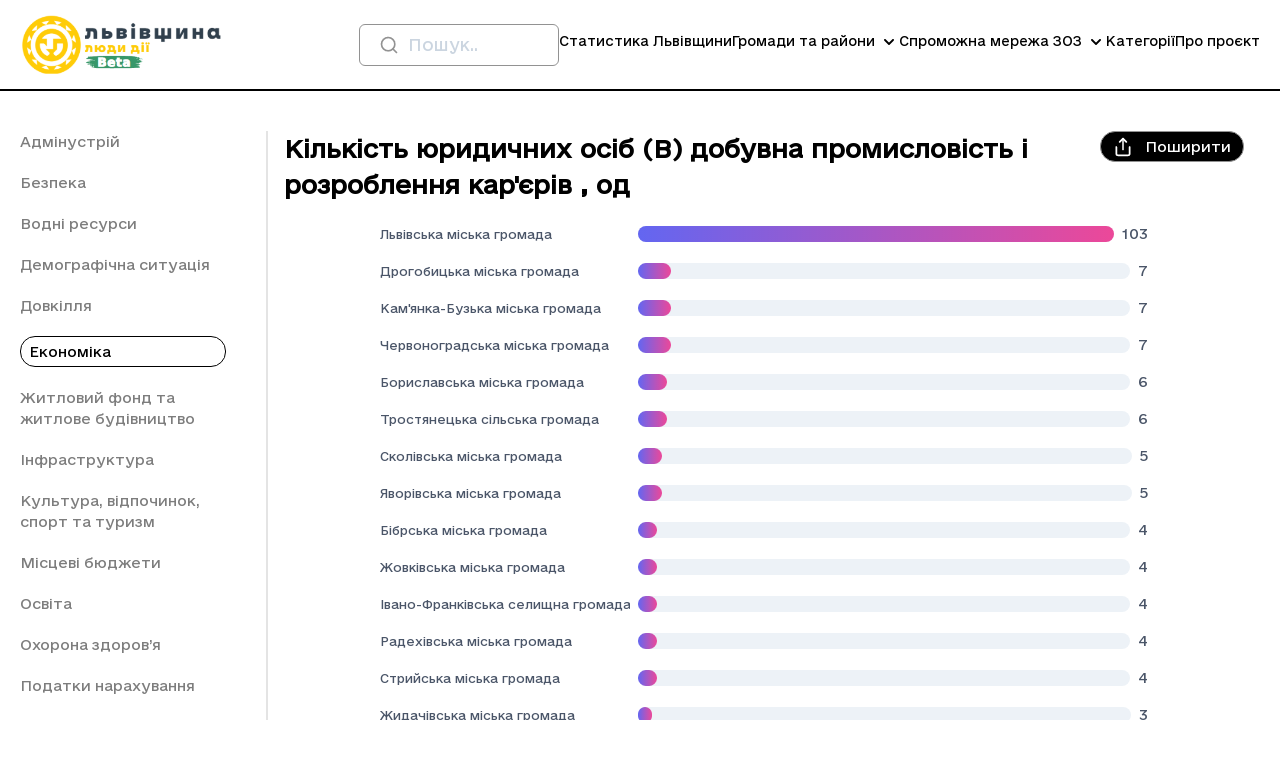

--- FILE ---
content_type: text/html; charset=utf-8
request_url: https://stat.loda.gov.ua/rating/kilkist-yurydychnyh-osib-v-dobuvna-promyslovist-i-rozroblennya-karjeriv/
body_size: 336202
content:
<!DOCTYPE html><html lang="ua"><head><meta charSet="UTF-8"/><meta name="viewport" content="width=device-width,initial-scale=1"/><link rel="icon" href="/assets/logo/logo-simple.png"/><title>Кількість юридичних осіб (В) добувна промисловість і розроблення кар&#x27;єрів  | Рейтинг по громадах та районах | Портал місцевої статистики Львівщини</title><meta name="robots" content="index,follow"/><meta name="description" content="Дані про кількість юридичних осіб (В) добувна промисловість і розроблення кар&#x27;єрів  станом на перше січня відповідного року"/><meta property="og:title" content="Кількість юридичних осіб (В) добувна промисловість і розроблення кар&#x27;єрів  | Рейтинг по громадах та районах | Портал місцевої статистики Львівщини"/><meta property="og:description" content="Дані про кількість юридичних осіб (В) добувна промисловість і розроблення кар&#x27;єрів  станом на перше січня відповідного року"/><meta property="og:url" content="https://stat.loda.gov.ua/rating/kilkist-yurydychnyh-osib-v-dobuvna-promyslovist-i-rozroblennya-karjeriv/"/><meta property="og:image" content="https://res.cloudinary.com/dkrx3lffc/image/upload/c_thumb,w_450,h_250/v1682753075/STAT-LODA/statistics_wfbbpx.jpg"/><meta property="og:locale" content="ua"/><meta property="og:site_name" content="stat.loda.gov.ua"/><link rel="canonical" href="https://stat.loda.gov.ua/rating/kilkist-yurydychnyh-osib-v-dobuvna-promyslovist-i-rozroblennya-karjeriv/"/><meta name="next-head-count" content="13"/><meta name="google-site-verification" content="c4Z8lHUQr6uo3sGSm63M5sfAiOdeiG0aEvLu5712FVg"/><link data-next-font="" rel="preconnect" href="/" crossorigin="anonymous"/><link rel="preload" href="/_next/static/css/effd47f039532faa.css" as="style"/><link rel="stylesheet" href="/_next/static/css/effd47f039532faa.css" data-n-g=""/><noscript data-n-css=""></noscript><script defer="" nomodule="" src="/_next/static/chunks/polyfills-78c92fac7aa8fdd8.js"></script><script src="/_next/static/chunks/webpack-fb4194d9e190ada1.js" defer=""></script><script src="/_next/static/chunks/framework-5866cead997b9ace.js" defer=""></script><script src="/_next/static/chunks/main-923419b1bd819152.js" defer=""></script><script src="/_next/static/chunks/pages/_app-118f5a6a9b6248b5.js" defer=""></script><script src="/_next/static/chunks/ee8b1517-ded973c037bb2d05.js" defer=""></script><script src="/_next/static/chunks/984-4cefcb6dd9d0c74b.js" defer=""></script><script src="/_next/static/chunks/675-00a9c9fa3868cbc5.js" defer=""></script><script src="/_next/static/chunks/957-64251771f1466444.js" defer=""></script><script src="/_next/static/chunks/657-bfaa3c80c51c73ca.js" defer=""></script><script src="/_next/static/chunks/44-41d71f2c2b52a145.js" defer=""></script><script src="/_next/static/chunks/655-a55e0d949f800b5f.js" defer=""></script><script src="/_next/static/chunks/979-28fc3b0e062b4cf7.js" defer=""></script><script src="/_next/static/chunks/pages/rating/%5Bslug%5D-1618eade36c615b9.js" defer=""></script><script src="/_next/static/WuGyfIWq8h6GVfUOcKR6S/_buildManifest.js" defer=""></script><script src="/_next/static/WuGyfIWq8h6GVfUOcKR6S/_ssgManifest.js" defer=""></script>
<script>(window.BOOMR_mq=window.BOOMR_mq||[]).push(["addVar",{"rua.upush":"false","rua.cpush":"false","rua.upre":"false","rua.cpre":"false","rua.uprl":"false","rua.cprl":"false","rua.cprf":"false","rua.trans":"","rua.cook":"false","rua.ims":"false","rua.ufprl":"false","rua.cfprl":"false","rua.isuxp":"false","rua.texp":"norulematch","rua.ceh":"false","rua.ueh":"false","rua.ieh.st":"0"}]);</script>
                              <script>!function(e){var n="https://s.go-mpulse.net/boomerang/";if("False"=="True")e.BOOMR_config=e.BOOMR_config||{},e.BOOMR_config.PageParams=e.BOOMR_config.PageParams||{},e.BOOMR_config.PageParams.pci=!0,n="https://s2.go-mpulse.net/boomerang/";if(window.BOOMR_API_key="N4LDK-2TJB6-JMRZH-Z9UBS-EVG5G",function(){function e(){if(!o){var e=document.createElement("script");e.id="boomr-scr-as",e.src=window.BOOMR.url,e.async=!0,i.parentNode.appendChild(e),o=!0}}function t(e){o=!0;var n,t,a,r,d=document,O=window;if(window.BOOMR.snippetMethod=e?"if":"i",t=function(e,n){var t=d.createElement("script");t.id=n||"boomr-if-as",t.src=window.BOOMR.url,BOOMR_lstart=(new Date).getTime(),e=e||d.body,e.appendChild(t)},!window.addEventListener&&window.attachEvent&&navigator.userAgent.match(/MSIE [67]\./))return window.BOOMR.snippetMethod="s",void t(i.parentNode,"boomr-async");a=document.createElement("IFRAME"),a.src="about:blank",a.title="",a.role="presentation",a.loading="eager",r=(a.frameElement||a).style,r.width=0,r.height=0,r.border=0,r.display="none",i.parentNode.appendChild(a);try{O=a.contentWindow,d=O.document.open()}catch(_){n=document.domain,a.src="javascript:var d=document.open();d.domain='"+n+"';void(0);",O=a.contentWindow,d=O.document.open()}if(n)d._boomrl=function(){this.domain=n,t()},d.write("<bo"+"dy onload='document._boomrl();'>");else if(O._boomrl=function(){t()},O.addEventListener)O.addEventListener("load",O._boomrl,!1);else if(O.attachEvent)O.attachEvent("onload",O._boomrl);d.close()}function a(e){window.BOOMR_onload=e&&e.timeStamp||(new Date).getTime()}if(!window.BOOMR||!window.BOOMR.version&&!window.BOOMR.snippetExecuted){window.BOOMR=window.BOOMR||{},window.BOOMR.snippetStart=(new Date).getTime(),window.BOOMR.snippetExecuted=!0,window.BOOMR.snippetVersion=12,window.BOOMR.url=n+"N4LDK-2TJB6-JMRZH-Z9UBS-EVG5G";var i=document.currentScript||document.getElementsByTagName("script")[0],o=!1,r=document.createElement("link");if(r.relList&&"function"==typeof r.relList.supports&&r.relList.supports("preload")&&"as"in r)window.BOOMR.snippetMethod="p",r.href=window.BOOMR.url,r.rel="preload",r.as="script",r.addEventListener("load",e),r.addEventListener("error",function(){t(!0)}),setTimeout(function(){if(!o)t(!0)},3e3),BOOMR_lstart=(new Date).getTime(),i.parentNode.appendChild(r);else t(!1);if(window.addEventListener)window.addEventListener("load",a,!1);else if(window.attachEvent)window.attachEvent("onload",a)}}(),"".length>0)if(e&&"performance"in e&&e.performance&&"function"==typeof e.performance.setResourceTimingBufferSize)e.performance.setResourceTimingBufferSize();!function(){if(BOOMR=e.BOOMR||{},BOOMR.plugins=BOOMR.plugins||{},!BOOMR.plugins.AK){var n=""=="true"?1:0,t="",a="gqhflaixzcobk2ll6g7a-f-0426e2d96-clientnsv4-s.akamaihd.net",i="false"=="true"?2:1,o={"ak.v":"39","ak.cp":"1311057","ak.ai":parseInt("1082296",10),"ak.ol":"0","ak.cr":9,"ak.ipv":4,"ak.proto":"h2","ak.rid":"48e2ba69","ak.r":44387,"ak.a2":n,"ak.m":"a","ak.n":"essl","ak.bpcip":"52.14.85.0","ak.cport":39268,"ak.gh":"23.192.164.21","ak.quicv":"","ak.tlsv":"tls1.3","ak.0rtt":"","ak.0rtt.ed":"","ak.csrc":"-","ak.acc":"","ak.t":"1768681918","ak.ak":"hOBiQwZUYzCg5VSAfCLimQ==ewMXUECDLdYWvCz386d+ml9tXeVrFhFRpnJEI1mX0hDZ1cHi26z4ouEFSTbwPJIi255jJmGpF65S+WNbw7n+YBxZS//MeFeZu6L22kXxo8oW74VnOpQu3lUFGjHwYVbmoBdHnexll9oAw13wKu2Z2TcJ3kpQVQwcmMc3J2eHOkWtoalP1gPYZBIjYAhyZAFtD4brVxgxzJneGsEF3rTgJxQiv6GvoOqsVKdpH0lPMzOZVLDj156RF/tZIurJIOfuSS55NWqhFE0O3WsrvVbWs6JPjM5UFCQIj4Zkigidyuc/RFgSEdc3POxWulk4ZO5LcTMUB+sW8fsFcJevlVOt9S+KNQ56TzbPXdVKZqsmKSGckPJyL+GjerprFFtXGUCbF665SA3K4gj1plzdj7eaUSOpwk1VrVHIcLRpvi7DUo0=","ak.pv":"2","ak.dpoabenc":"","ak.tf":i};if(""!==t)o["ak.ruds"]=t;var r={i:!1,av:function(n){var t="http.initiator";if(n&&(!n[t]||"spa_hard"===n[t]))o["ak.feo"]=void 0!==e.aFeoApplied?1:0,BOOMR.addVar(o)},rv:function(){var e=["ak.bpcip","ak.cport","ak.cr","ak.csrc","ak.gh","ak.ipv","ak.m","ak.n","ak.ol","ak.proto","ak.quicv","ak.tlsv","ak.0rtt","ak.0rtt.ed","ak.r","ak.acc","ak.t","ak.tf"];BOOMR.removeVar(e)}};BOOMR.plugins.AK={akVars:o,akDNSPreFetchDomain:a,init:function(){if(!r.i){var e=BOOMR.subscribe;e("before_beacon",r.av,null,null),e("onbeacon",r.rv,null,null),r.i=!0}return this},is_complete:function(){return!0}}}}()}(window);</script></head><body><div id="__next"><div class="Toastify"></div><div class="flex flex-col w-full h-screen"><div class="lg:flex lg:justify-center bg-white"><div class="md:w-[1500px] px-5"><header class="flex min-h-[60px] w-full justify-between items-center py-3"><a href="/"><img src="/assets/logo/logo-h.png" alt="" class="h-[35px] md:h-[65px]"/></a><div class="flex gap-3 items-center hidden md:flex"><div class="w-[200px] md:block hidden2"> <label class="relative block text-[#929292]"><span class="absolute inset-y-0 left-0 flex items-center pl-5"> <svg width="20" height="20" viewBox="0 0 24 24" fill="none" stroke="currentColor" stroke-width="2" stroke-linecap="round" stroke-linejoin="round" class="feather feather-search "><g><circle cx="11" cy="11" r="8"></circle><line x1="21" y1="21" x2="16.65" y2="16.65"></line></g></svg> </span><input class="w-full bg-white placeholder:font-italic border border-[#929292] text-[#929292] rounded-md py-2 pl-12 pr-4 focus:outline-none" placeholder="Пошук.." type="text" value=""/></label> </div><a href="/category/adminustrij/"><div class="text-[13px] link-mark">Статистика Львівщини</div></a><div class="cursor-pointer"><div class="flex text-[13px] link-mark items-center"><span>Громади та райони</span><svg class="w-5 h-5 ml-1" fill="currentColor" viewBox="0 0 20 20" xmlns="http://www.w3.org/2000/svg"><path fill-rule="evenodd" d="M5.293 7.293a1 1 0 011.414 0L10 10.586l3.293-3.293a1 1 0 111.414 1.414l-4 4a1 1 0 01-1.414 0l-4-4a1 1 0 010-1.414z" clip-rule="evenodd"></path></svg></div></div><div class="cursor-pointer"><div class="flex text-[13px] link-mark items-center"><span>Спроможна мережа ЗОЗ</span><svg class="w-5 h-5 ml-1" fill="currentColor" viewBox="0 0 20 20" xmlns="http://www.w3.org/2000/svg"><path fill-rule="evenodd" d="M5.293 7.293a1 1 0 011.414 0L10 10.586l3.293-3.293a1 1 0 111.414 1.414l-4 4a1 1 0 01-1.414 0l-4-4a1 1 0 010-1.414z" clip-rule="evenodd"></path></svg></div></div><a href="/categories/"><div class="text-[13px] link-mark">Категорії</div></a><a href="/about/"><div class="text-[13px] link-mark">Про проєкт</div></a></div><span class="md:hidden"><div class="space-y-2 md:hidden"><span class="block w-8 h-0.5 bg-black"></span><span class="block w-8 h-0.5 bg-black"></span><span class="block w-8 h-0.5 bg-black"></span></div></span></header></div></div><div class="border-black border-b-2"></div><div class="my-5 hidden md:block"></div><div class="lg:flex lg:justify-center flex-grow"><div class="md:w-[1500px] px-5"><div class="flex w-full flex-col md:flex-row"><div class="flex items-center justify-start gap-3 md:hidden px-4 py-2 mb-3 border-b"><div class="w-8 h-8 flex flex-col justify-around items-center cursor-pointer"><span class="block w-6 h-0.5 bg-black"></span><span class="block w-6 h-0.5 bg-black"></span><span class="block w-6 h-0.5 bg-black"></span></div><span class="text-black text-sm">Категорії</span></div><div class="fixed top-0 left-0 h-full bg-white shadow-lg z-50 transition-transform transform md:hidden -translate-x-full"><div class="p-4 border-b flex justify-between items-center"><span class="text-black text-lg">Категорії</span><button class="text-black text-xl">×</button></div><div class="p-4"><a href="/rating/category/adminustrij/"><div class="text-[#7D7D7D] text-sm my-2">Адмінустрій</div></a><a href="/rating/category/bezpeka/"><div class="text-[#7D7D7D] text-sm my-2">Безпека</div></a><a href="/rating/category/vodni-resursy/"><div class="text-[#7D7D7D] text-sm my-2">Водні ресурси</div></a><a href="/rating/category/demografichna-sytuatsiya/"><div class="text-[#7D7D7D] text-sm my-2">Демографічна ситуація</div></a><a href="/rating/category/dovkillya/"><div class="text-[#7D7D7D] text-sm my-2">Довкілля</div></a><a href="/rating/category/ekonomika/"><div class="text-[#7D7D7D] text-sm my-2 border border-black rounded-full px-2 text-black py-1">Економіка</div></a><a href="/rating/category/zhytlovyj-fond-ta-zhytlove-budivnytstvo/"><div class="text-[#7D7D7D] text-sm my-2">Житловий фонд та житлове будівництво</div></a><a href="/rating/category/infrastruktura/"><div class="text-[#7D7D7D] text-sm my-2">Інфраструктура</div></a><a href="/rating/category/kultura-vidpochynok-sport-ta-turyzm/"><div class="text-[#7D7D7D] text-sm my-2">Культура, відпочинок, спорт та туризм</div></a><a href="/rating/category/mistsevi-byudzhety/"><div class="text-[#7D7D7D] text-sm my-2">Місцеві бюджети</div></a><a href="/rating/category/osvita/"><div class="text-[#7D7D7D] text-sm my-2">Освіта</div></a><a href="/rating/category/ohorona-zdorovya/"><div class="text-[#7D7D7D] text-sm my-2">Охорона здоров’я</div></a><a href="/rating/category/podatky-narahuvannya/"><div class="text-[#7D7D7D] text-sm my-2">Податки нарахування</div></a><a href="/rating/category/podatkovi-zaborgovanosti/"><div class="text-[#7D7D7D] text-sm my-2">Податкові заборгованості</div></a><a href="/rating/category/podatkovi-nadhodzhennya/"><div class="text-[#7D7D7D] text-sm my-2">Податкові надходження</div></a><a href="/rating/category/rynok-pratsi/"><div class="text-[#7D7D7D] text-sm my-2">Ринок праці</div></a><a href="/rating/category/silske-gospodarstvo/"><div class="text-[#7D7D7D] text-sm my-2">Сільське господарство</div></a><a href="/rating/category/sotsialna-dopomoga/"><div class="text-[#7D7D7D] text-sm my-2">Соціальна допомога</div></a></div></div><div class="md:w-[20%] w-full md:border-r-2 border-[#E4E4E4] md:min-h-[700px] overflow-y-scroll !h-[200px] mb-5 md:mb-0 md:pr-10 hidden md:block"><a href="/rating/category/adminustrij/"><div class="text-[#7D7D7D] text-sm mb-5">Адмінустрій</div></a><a href="/rating/category/bezpeka/"><div class="text-[#7D7D7D] text-sm mb-5">Безпека</div></a><a href="/rating/category/vodni-resursy/"><div class="text-[#7D7D7D] text-sm mb-5">Водні ресурси</div></a><a href="/rating/category/demografichna-sytuatsiya/"><div class="text-[#7D7D7D] text-sm mb-5">Демографічна ситуація</div></a><a href="/rating/category/dovkillya/"><div class="text-[#7D7D7D] text-sm mb-5">Довкілля</div></a><a href="/rating/category/ekonomika/"><div class="text-[#7D7D7D] text-sm mb-5 border border-black rounded-full px-2 text-black py-1">Економіка</div></a><a href="/rating/category/zhytlovyj-fond-ta-zhytlove-budivnytstvo/"><div class="text-[#7D7D7D] text-sm mb-5">Житловий фонд та житлове будівництво</div></a><a href="/rating/category/infrastruktura/"><div class="text-[#7D7D7D] text-sm mb-5">Інфраструктура</div></a><a href="/rating/category/kultura-vidpochynok-sport-ta-turyzm/"><div class="text-[#7D7D7D] text-sm mb-5">Культура, відпочинок, спорт та туризм</div></a><a href="/rating/category/mistsevi-byudzhety/"><div class="text-[#7D7D7D] text-sm mb-5">Місцеві бюджети</div></a><a href="/rating/category/osvita/"><div class="text-[#7D7D7D] text-sm mb-5">Освіта</div></a><a href="/rating/category/ohorona-zdorovya/"><div class="text-[#7D7D7D] text-sm mb-5">Охорона здоров’я</div></a><a href="/rating/category/podatky-narahuvannya/"><div class="text-[#7D7D7D] text-sm mb-5">Податки нарахування</div></a><a href="/rating/category/podatkovi-zaborgovanosti/"><div class="text-[#7D7D7D] text-sm mb-5">Податкові заборгованості</div></a><a href="/rating/category/podatkovi-nadhodzhennya/"><div class="text-[#7D7D7D] text-sm mb-5">Податкові надходження</div></a><a href="/rating/category/rynok-pratsi/"><div class="text-[#7D7D7D] text-sm mb-5">Ринок праці</div></a><a href="/rating/category/silske-gospodarstvo/"><div class="text-[#7D7D7D] text-sm mb-5">Сільське господарство</div></a><a href="/rating/category/sotsialna-dopomoga/"><div class="text-[#7D7D7D] text-sm mb-5">Соціальна допомога</div></a></div><div class="md:w-[80%] w-full px-4 mb-10"><div class="flex md:flex-row flex-col-reverse justify-between gap-3"><h1 class="font-bold text-lg mb-5 md:text-2xl">Кількість юридичних осіб (В) добувна промисловість і розроблення кар&#x27;єрів <span>, <!-- -->од</span></h1><span><span class="flex md:px-3 px-[5px] md:text-[14px] text-[12px] py-1 items-center cursor-pointer border rounded-full text-[#929292] border-[#929292] hover:border-black hover:text-black !text-white bg-black md:max-w-[150px]"><svg width="20" height="20" viewBox="0 0 24 24" fill="none" stroke="currentColor" stroke-width="2" stroke-linecap="round" stroke-linejoin="round" class="feather feather-share text-white mr-3"><g><path d="M4 12v8a2 2 0 0 0 2 2h12a2 2 0 0 0 2-2v-8"></path><polyline points="16 6 12 2 8 6"></polyline><line x1="12" y1="2" x2="12" y2="15"></line></g></svg>Поширити</span><div class="mt-2 hidden"><ul class="text-sm text-black rounded-xl flex flex-col gap-3 justify-start"><button aria-label="facebook" class="react-share__ShareButton flex gap-2 items-center" style="background-color:transparent;border:none;padding:0;font:inherit;color:inherit;cursor:pointer"> <svg viewBox="0 0 64 64" width="25" height="25"><circle cx="32" cy="32" r="31" fill="#3b5998"></circle><path d="M34.1,47V33.3h4.6l0.7-5.3h-5.3v-3.4c0-1.5,0.4-2.6,2.6-2.6l2.8,0v-4.8c-0.5-0.1-2.2-0.2-4.1-0.2 c-4.1,0-6.9,2.5-6.9,7V28H24v5.3h4.6V47H34.1z" fill="white"></path></svg>Facebook</button><button aria-label="twitter" class="react-share__ShareButton flex gap-2 items-center" style="background-color:transparent;border:none;padding:0;font:inherit;color:inherit;cursor:pointer"> <svg viewBox="0 0 64 64" width="25" height="25"><circle cx="32" cy="32" r="31" fill="#00aced"></circle><path d="M48,22.1c-1.2,0.5-2.4,0.9-3.8,1c1.4-0.8,2.4-2.1,2.9-3.6c-1.3,0.8-2.7,1.3-4.2,1.6 C41.7,19.8,40,19,38.2,19c-3.6,0-6.6,2.9-6.6,6.6c0,0.5,0.1,1,0.2,1.5c-5.5-0.3-10.3-2.9-13.5-6.9c-0.6,1-0.9,2.1-0.9,3.3 c0,2.3,1.2,4.3,2.9,5.5c-1.1,0-2.1-0.3-3-0.8c0,0,0,0.1,0,0.1c0,3.2,2.3,5.8,5.3,6.4c-0.6,0.1-1.1,0.2-1.7,0.2c-0.4,0-0.8,0-1.2-0.1 c0.8,2.6,3.3,4.5,6.1,4.6c-2.2,1.8-5.1,2.8-8.2,2.8c-0.5,0-1.1,0-1.6-0.1c2.9,1.9,6.4,2.9,10.1,2.9c12.1,0,18.7-10,18.7-18.7 c0-0.3,0-0.6,0-0.8C46,24.5,47.1,23.4,48,22.1z" fill="white"></path></svg> Twitter</button><button aria-label="email" class="react-share__ShareButton flex gap-2 items-center" style="background-color:transparent;border:none;padding:0;font:inherit;color:inherit;cursor:pointer"> <svg viewBox="0 0 64 64" width="25" height="25"><circle cx="32" cy="32" r="31" fill="#7f7f7f"></circle><path d="M17,22v20h30V22H17z M41.1,25L32,32.1L22.9,25H41.1z M20,39V26.6l12,9.3l12-9.3V39H20z" fill="white"></path></svg>Email</button><button aria-label="whatsapp" class="react-share__ShareButton flex gap-2 items-center" style="background-color:transparent;border:none;padding:0;font:inherit;color:inherit;cursor:pointer"> <svg viewBox="0 0 64 64" width="25" height="25"><circle cx="32" cy="32" r="31" fill="#25D366"></circle><path d="m42.32286,33.93287c-0.5178,-0.2589 -3.04726,-1.49644 -3.52105,-1.66732c-0.4712,-0.17346 -0.81554,-0.2589 -1.15987,0.2589c-0.34175,0.51004 -1.33075,1.66474 -1.63108,2.00648c-0.30032,0.33658 -0.60064,0.36247 -1.11327,0.12945c-0.5178,-0.2589 -2.17994,-0.80259 -4.14759,-2.56312c-1.53269,-1.37217 -2.56312,-3.05503 -2.86603,-3.57283c-0.30033,-0.5178 -0.03366,-0.80259 0.22524,-1.06149c0.23301,-0.23301 0.5178,-0.59547 0.7767,-0.90616c0.25372,-0.31068 0.33657,-0.5178 0.51262,-0.85437c0.17088,-0.36246 0.08544,-0.64725 -0.04402,-0.90615c-0.12945,-0.2589 -1.15987,-2.79613 -1.58964,-3.80584c-0.41424,-1.00971 -0.84142,-0.88027 -1.15987,-0.88027c-0.29773,-0.02588 -0.64208,-0.02588 -0.98382,-0.02588c-0.34693,0 -0.90616,0.12945 -1.37736,0.62136c-0.4712,0.5178 -1.80194,1.76053 -1.80194,4.27186c0,2.51134 1.84596,4.945 2.10227,5.30747c0.2589,0.33657 3.63497,5.51458 8.80262,7.74113c1.23237,0.5178 2.1903,0.82848 2.94111,1.08738c1.23237,0.38836 2.35599,0.33657 3.24402,0.20712c0.99159,-0.15534 3.04985,-1.24272 3.47963,-2.45956c0.44013,-1.21683 0.44013,-2.22654 0.31068,-2.45955c-0.12945,-0.23301 -0.46601,-0.36247 -0.98382,-0.59548m-9.40068,12.84407l-0.02589,0c-3.05503,0 -6.08417,-0.82849 -8.72495,-2.38189l-0.62136,-0.37023l-6.47252,1.68286l1.73463,-6.29129l-0.41424,-0.64725c-1.70875,-2.71846 -2.6149,-5.85116 -2.6149,-9.07706c0,-9.39809 7.68934,-17.06155 17.15993,-17.06155c4.58253,0 8.88029,1.78642 12.11655,5.02268c3.23625,3.21036 5.02267,7.50812 5.02267,12.06476c-0.0078,9.3981 -7.69712,17.06155 -17.14699,17.06155m14.58906,-31.58846c-3.93529,-3.80584 -9.1133,-5.95471 -14.62789,-5.95471c-11.36055,0 -20.60848,9.2065 -20.61625,20.52564c0,3.61684 0.94757,7.14565 2.75211,10.26282l-2.92557,10.63564l10.93337,-2.85309c3.0136,1.63108 6.4052,2.4958 9.85634,2.49839l0.01037,0c11.36574,0 20.61884,-9.2091 20.62403,-20.53082c0,-5.48093 -2.14111,-10.64081 -6.03239,-14.51915" fill="white"></path></svg>Whatsapp</button><button aria-label="viber" class="react-share__ShareButton flex gap-2 items-center" style="background-color:transparent;border:none;padding:0;font:inherit;color:inherit;cursor:pointer"> <svg viewBox="0 0 64 64" width="25" height="25"><circle cx="32" cy="32" r="31" fill="#7C529E"></circle><path d="m31.0,12.3c9.0,0.2 16.4,6.2 18.0,15.2c0.2,1.5 0.3,3.0 0.4,4.6a1.0,1.0 0 0 1 -0.8,1.2l-0.1,0a1.1,1.1 0 0 1 -1.0,-1.2l0,0c-0.0,-1.2 -0.1,-2.5 -0.3,-3.8a16.1,16.1 0 0 0 -13.0,-13.5c-1.0,-0.1 -2.0,-0.2 -3.0,-0.3c-0.6,-0.0 -1.4,-0.1 -1.6,-0.8a1.1,1.1 0 0 1 0.9,-1.2l0.6,0l0.0,-0.0zm10.6,39.2a19.9,19.9 0 0 1 -2.1,-0.6c-6.9,-2.9 -13.2,-6.6 -18.3,-12.2a47.5,47.5 0 0 1 -7.0,-10.7c-0.8,-1.8 -1.6,-3.7 -2.4,-5.6c-0.6,-1.7 0.3,-3.4 1.4,-4.7a11.3,11.3 0 0 1 3.7,-2.8a2.4,2.4 0 0 1 3.0,0.7a39.0,39.0 0 0 1 4.7,6.5a3.1,3.1 0 0 1 -0.8,4.2c-0.3,0.2 -0.6,0.5 -1.0,0.8a3.3,3.3 0 0 0 -0.7,0.7a2.1,2.1 0 0 0 -0.1,1.9c1.7,4.9 4.7,8.7 9.7,10.8a5.0,5.0 0 0 0 2.5,0.6c1.5,-0.1 2.0,-1.8 3.1,-2.7a2.9,2.9 0 0 1 3.5,-0.1c1.1,0.7 2.2,1.4 3.3,2.2a37.8,37.8 0 0 1 3.1,2.4a2.4,2.4 0 0 1 0.7,3.0a10.4,10.4 0 0 1 -4.4,4.8a10.8,10.8 0 0 1 -1.9,0.6c-0.7,-0.2 0.6,-0.2 0,0l0.0,0l0,-0.0zm3.1,-21.4a4.2,4.2 0 0 1 -0.0,0.6a1.0,1.0 0 0 1 -1.9,0.1a2.7,2.7 0 0 1 -0.1,-0.8a10.9,10.9 0 0 0 -1.4,-5.5a10.2,10.2 0 0 0 -4.2,-4.0a12.3,12.3 0 0 0 -3.4,-1.0c-0.5,-0.0 -1.0,-0.1 -1.5,-0.2a0.9,0.9 0 0 1 -0.9,-1.0l0,-0.1a0.9,0.9 0 0 1 0.9,-0.9l0.1,0a14.1,14.1 0 0 1 5.9,1.5a11.9,11.9 0 0 1 6.5,9.3c0,0.1 0.0,0.3 0.0,0.5c0,0.4 0.0,0.9 0.0,1.5l0,0l0.0,0.0zm-5.6,-0.2a1.1,1.1 0 0 1 -1.2,-0.9l0,-0.1a11.3,11.3 0 0 0 -0.2,-1.4a4.0,4.0 0 0 0 -1.5,-2.3a3.9,3.9 0 0 0 -1.2,-0.5c-0.5,-0.1 -1.1,-0.1 -1.6,-0.2a1.0,1.0 0 0 1 -0.8,-1.1l0,0l0,0a1.0,1.0 0 0 1 1.1,-0.8c3.4,0.2 6.0,2.0 6.3,6.2a2.8,2.8 0 0 1 0,0.8a0.8,0.8 0 0 1 -0.8,0.7l0,0l0.0,-0.0z" fill="white"></path></svg>Viber</button><button aria-label="telegram" class="react-share__ShareButton flex gap-2 items-center" style="background-color:transparent;border:none;padding:0;font:inherit;color:inherit;cursor:pointer"> <svg viewBox="0 0 64 64" width="25" height="25"><circle cx="32" cy="32" r="31" fill="#37aee2"></circle><path d="m45.90873,15.44335c-0.6901,-0.0281 -1.37668,0.14048 -1.96142,0.41265c-0.84989,0.32661 -8.63939,3.33986 -16.5237,6.39174c-3.9685,1.53296 -7.93349,3.06593 -10.98537,4.24067c-3.05012,1.1765 -5.34694,2.05098 -5.4681,2.09312c-0.80775,0.28096 -1.89996,0.63566 -2.82712,1.72788c-0.23354,0.27218 -0.46884,0.62161 -0.58825,1.10275c-0.11941,0.48114 -0.06673,1.09222 0.16682,1.5716c0.46533,0.96052 1.25376,1.35737 2.18443,1.71383c3.09051,0.99037 6.28638,1.93508 8.93263,2.8236c0.97632,3.44171 1.91401,6.89571 2.84116,10.34268c0.30554,0.69185 0.97105,0.94823 1.65764,0.95525l-0.00351,0.03512c0,0 0.53908,0.05268 1.06412,-0.07375c0.52679,-0.12292 1.18879,-0.42846 1.79109,-0.99212c0.662,-0.62161 2.45836,-2.38812 3.47683,-3.38552l7.6736,5.66477l0.06146,0.03512c0,0 0.84989,0.59703 2.09312,0.68132c0.62161,0.04214 1.4399,-0.07726 2.14229,-0.59176c0.70766,-0.51626 1.1765,-1.34683 1.396,-2.29506c0.65673,-2.86224 5.00979,-23.57745 5.75257,-27.00686l-0.02107,0.08077c0.51977,-1.93157 0.32837,-3.70159 -0.87096,-4.74991c-0.60054,-0.52152 -1.2924,-0.7498 -1.98425,-0.77965l0,0.00176zm-0.2072,3.29069c0.04741,0.0439 0.0439,0.0439 0.00351,0.04741c-0.01229,-0.00351 0.14048,0.2072 -0.15804,1.32576l-0.01229,0.04214l-0.00878,0.03863c-0.75858,3.50668 -5.15554,24.40802 -5.74203,26.96472c-0.08077,0.34417 -0.11414,0.31959 -0.09482,0.29852c-0.1756,-0.02634 -0.50045,-0.16506 -0.52679,-0.1756l-13.13468,-9.70175c4.4988,-4.33199 9.09945,-8.25307 13.744,-12.43229c0.8218,-0.41265 0.68483,-1.68573 -0.29852,-1.70681c-1.04305,0.24584 -1.92279,0.99564 -2.8798,1.47502c-5.49971,3.2626 -11.11882,6.13186 -16.55882,9.49279c-2.792,-0.97105 -5.57873,-1.77704 -8.15298,-2.57601c2.2336,-0.89555 4.00889,-1.55579 5.75608,-2.23009c3.05188,-1.1765 7.01687,-2.7042 10.98537,-4.24067c7.94051,-3.06944 15.92667,-6.16346 16.62028,-6.43037l0.05619,-0.02283l0.05268,-0.02283c0.19316,-0.0878 0.30378,-0.09658 0.35471,-0.10009c0,0 -0.01756,-0.05795 -0.00351,-0.04566l-0.00176,0zm-20.91715,22.0638l2.16687,1.60145c-0.93418,0.91311 -1.81743,1.77353 -2.45485,2.38812l0.28798,-3.98957" fill="white"></path></svg>Telegram</button></ul></div></span></div><div class="md:min-h-[600px]"><div class="w-full max-w-3xl mx-auto space-y-4"><div class="flex items-center space-x-2"><span class="text-[12px] font-medium text-gray-700 truncate"><span class="w-[150px] block sm:hidden">Львівська</span><span class="w-[250px] hidden sm:block">Львівська міська громада</span></span><div class="flex-1 bg-gray-200 rounded-lg"><div class="h-4 rounded-lg bg-gradient-to-r from-indigo-500 to-pink-500" style="width:100%"></div></div><span class="text-sm font-medium text-gray-700">103</span></div><div class="flex items-center space-x-2"><span class="text-[12px] font-medium text-gray-700 truncate"><span class="w-[150px] block sm:hidden">Дрогобицька</span><span class="w-[250px] hidden sm:block">Дрогобицька міська громада</span></span><div class="flex-1 bg-gray-200 rounded-lg"><div class="h-4 rounded-lg bg-gradient-to-r from-indigo-500 to-pink-500" style="width:6.796116504854369%"></div></div><span class="text-sm font-medium text-gray-700">7</span></div><div class="flex items-center space-x-2"><span class="text-[12px] font-medium text-gray-700 truncate"><span class="w-[150px] block sm:hidden">Кам&#x27;янка-Бузька</span><span class="w-[250px] hidden sm:block">Кам&#x27;янка-Бузька міська громада</span></span><div class="flex-1 bg-gray-200 rounded-lg"><div class="h-4 rounded-lg bg-gradient-to-r from-indigo-500 to-pink-500" style="width:6.796116504854369%"></div></div><span class="text-sm font-medium text-gray-700">7</span></div><div class="flex items-center space-x-2"><span class="text-[12px] font-medium text-gray-700 truncate"><span class="w-[150px] block sm:hidden">Червоноградська</span><span class="w-[250px] hidden sm:block">Червоноградська міська громада</span></span><div class="flex-1 bg-gray-200 rounded-lg"><div class="h-4 rounded-lg bg-gradient-to-r from-indigo-500 to-pink-500" style="width:6.796116504854369%"></div></div><span class="text-sm font-medium text-gray-700">7</span></div><div class="flex items-center space-x-2"><span class="text-[12px] font-medium text-gray-700 truncate"><span class="w-[150px] block sm:hidden">Бориславська</span><span class="w-[250px] hidden sm:block">Бориславська міська громада</span></span><div class="flex-1 bg-gray-200 rounded-lg"><div class="h-4 rounded-lg bg-gradient-to-r from-indigo-500 to-pink-500" style="width:5.825242718446602%"></div></div><span class="text-sm font-medium text-gray-700">6</span></div><div class="flex items-center space-x-2"><span class="text-[12px] font-medium text-gray-700 truncate"><span class="w-[150px] block sm:hidden">Тростянецька</span><span class="w-[250px] hidden sm:block">Тростянецька сільська громада</span></span><div class="flex-1 bg-gray-200 rounded-lg"><div class="h-4 rounded-lg bg-gradient-to-r from-indigo-500 to-pink-500" style="width:5.825242718446602%"></div></div><span class="text-sm font-medium text-gray-700">6</span></div><div class="flex items-center space-x-2"><span class="text-[12px] font-medium text-gray-700 truncate"><span class="w-[150px] block sm:hidden">Сколівська</span><span class="w-[250px] hidden sm:block">Сколівська міська громада</span></span><div class="flex-1 bg-gray-200 rounded-lg"><div class="h-4 rounded-lg bg-gradient-to-r from-indigo-500 to-pink-500" style="width:4.854368932038835%"></div></div><span class="text-sm font-medium text-gray-700">5</span></div><div class="flex items-center space-x-2"><span class="text-[12px] font-medium text-gray-700 truncate"><span class="w-[150px] block sm:hidden">Яворівська</span><span class="w-[250px] hidden sm:block">Яворівська міська громада</span></span><div class="flex-1 bg-gray-200 rounded-lg"><div class="h-4 rounded-lg bg-gradient-to-r from-indigo-500 to-pink-500" style="width:4.854368932038835%"></div></div><span class="text-sm font-medium text-gray-700">5</span></div><div class="flex items-center space-x-2"><span class="text-[12px] font-medium text-gray-700 truncate"><span class="w-[150px] block sm:hidden">Бібрська</span><span class="w-[250px] hidden sm:block">Бібрська міська громада</span></span><div class="flex-1 bg-gray-200 rounded-lg"><div class="h-4 rounded-lg bg-gradient-to-r from-indigo-500 to-pink-500" style="width:3.8834951456310676%"></div></div><span class="text-sm font-medium text-gray-700">4</span></div><div class="flex items-center space-x-2"><span class="text-[12px] font-medium text-gray-700 truncate"><span class="w-[150px] block sm:hidden">Жовківська</span><span class="w-[250px] hidden sm:block">Жовківська міська громада</span></span><div class="flex-1 bg-gray-200 rounded-lg"><div class="h-4 rounded-lg bg-gradient-to-r from-indigo-500 to-pink-500" style="width:3.8834951456310676%"></div></div><span class="text-sm font-medium text-gray-700">4</span></div><div class="flex items-center space-x-2"><span class="text-[12px] font-medium text-gray-700 truncate"><span class="w-[150px] block sm:hidden">Івано-Франківська</span><span class="w-[250px] hidden sm:block">Івано-Франківська селищна громада</span></span><div class="flex-1 bg-gray-200 rounded-lg"><div class="h-4 rounded-lg bg-gradient-to-r from-indigo-500 to-pink-500" style="width:3.8834951456310676%"></div></div><span class="text-sm font-medium text-gray-700">4</span></div><div class="flex items-center space-x-2"><span class="text-[12px] font-medium text-gray-700 truncate"><span class="w-[150px] block sm:hidden">Радехівська</span><span class="w-[250px] hidden sm:block">Радехівська міська громада</span></span><div class="flex-1 bg-gray-200 rounded-lg"><div class="h-4 rounded-lg bg-gradient-to-r from-indigo-500 to-pink-500" style="width:3.8834951456310676%"></div></div><span class="text-sm font-medium text-gray-700">4</span></div><div class="flex items-center space-x-2"><span class="text-[12px] font-medium text-gray-700 truncate"><span class="w-[150px] block sm:hidden">Стрийська</span><span class="w-[250px] hidden sm:block">Стрийська міська громада</span></span><div class="flex-1 bg-gray-200 rounded-lg"><div class="h-4 rounded-lg bg-gradient-to-r from-indigo-500 to-pink-500" style="width:3.8834951456310676%"></div></div><span class="text-sm font-medium text-gray-700">4</span></div><div class="flex items-center space-x-2"><span class="text-[12px] font-medium text-gray-700 truncate"><span class="w-[150px] block sm:hidden">Жидачівська</span><span class="w-[250px] hidden sm:block">Жидачівська міська громада</span></span><div class="flex-1 bg-gray-200 rounded-lg"><div class="h-4 rounded-lg bg-gradient-to-r from-indigo-500 to-pink-500" style="width:2.912621359223301%"></div></div><span class="text-sm font-medium text-gray-700">3</span></div><div class="flex items-center space-x-2"><span class="text-[12px] font-medium text-gray-700 truncate"><span class="w-[150px] block sm:hidden">Миколаївська</span><span class="w-[250px] hidden sm:block">Миколаївська міська громада</span></span><div class="flex-1 bg-gray-200 rounded-lg"><div class="h-4 rounded-lg bg-gradient-to-r from-indigo-500 to-pink-500" style="width:2.912621359223301%"></div></div><span class="text-sm font-medium text-gray-700">3</span></div><div class="flex items-center space-x-2"><span class="text-[12px] font-medium text-gray-700 truncate"><span class="w-[150px] block sm:hidden">Новороздільська</span><span class="w-[250px] hidden sm:block">Новороздільська міська громада</span></span><div class="flex-1 bg-gray-200 rounded-lg"><div class="h-4 rounded-lg bg-gradient-to-r from-indigo-500 to-pink-500" style="width:2.912621359223301%"></div></div><span class="text-sm font-medium text-gray-700">3</span></div><div class="flex items-center space-x-2"><span class="text-[12px] font-medium text-gray-700 truncate"><span class="w-[150px] block sm:hidden">Новояворівська</span><span class="w-[250px] hidden sm:block">Новояворівська міська громада</span></span><div class="flex-1 bg-gray-200 rounded-lg"><div class="h-4 rounded-lg bg-gradient-to-r from-indigo-500 to-pink-500" style="width:2.912621359223301%"></div></div><span class="text-sm font-medium text-gray-700">3</span></div><div class="flex items-center space-x-2"><span class="text-[12px] font-medium text-gray-700 truncate"><span class="w-[150px] block sm:hidden">Східницька</span><span class="w-[250px] hidden sm:block">Східницька селищна громада</span></span><div class="flex-1 bg-gray-200 rounded-lg"><div class="h-4 rounded-lg bg-gradient-to-r from-indigo-500 to-pink-500" style="width:2.912621359223301%"></div></div><span class="text-sm font-medium text-gray-700">3</span></div><div class="flex items-center space-x-2"><span class="text-[12px] font-medium text-gray-700 truncate"><span class="w-[150px] block sm:hidden">Великолюбінська</span><span class="w-[250px] hidden sm:block">Великолюбінська селищна громада</span></span><div class="flex-1 bg-gray-200 rounded-lg"><div class="h-4 rounded-lg bg-gradient-to-r from-indigo-500 to-pink-500" style="width:1.9417475728155338%"></div></div><span class="text-sm font-medium text-gray-700">2</span></div><div class="flex items-center space-x-2"><span class="text-[12px] font-medium text-gray-700 truncate"><span class="w-[150px] block sm:hidden">Городоцька</span><span class="w-[250px] hidden sm:block">Городоцька міська громада</span></span><div class="flex-1 bg-gray-200 rounded-lg"><div class="h-4 rounded-lg bg-gradient-to-r from-indigo-500 to-pink-500" style="width:1.9417475728155338%"></div></div><span class="text-sm font-medium text-gray-700">2</span></div><div class="flex items-center space-x-2"><span class="text-[12px] font-medium text-gray-700 truncate"><span class="w-[150px] block sm:hidden">Грабовецько-Дулібівська</span><span class="w-[250px] hidden sm:block">Грабовецько-Дулібівська сільська громада</span></span><div class="flex-1 bg-gray-200 rounded-lg"><div class="h-4 rounded-lg bg-gradient-to-r from-indigo-500 to-pink-500" style="width:1.9417475728155338%"></div></div><span class="text-sm font-medium text-gray-700">2</span></div><div class="flex items-center space-x-2"><span class="text-[12px] font-medium text-gray-700 truncate"><span class="w-[150px] block sm:hidden">Давидівська</span><span class="w-[250px] hidden sm:block">Давидівська сільська громада</span></span><div class="flex-1 bg-gray-200 rounded-lg"><div class="h-4 rounded-lg bg-gradient-to-r from-indigo-500 to-pink-500" style="width:1.9417475728155338%"></div></div><span class="text-sm font-medium text-gray-700">2</span></div><div class="flex items-center space-x-2"><span class="text-[12px] font-medium text-gray-700 truncate"><span class="w-[150px] block sm:hidden">Золочівська</span><span class="w-[250px] hidden sm:block">Золочівська міська громада</span></span><div class="flex-1 bg-gray-200 rounded-lg"><div class="h-4 rounded-lg bg-gradient-to-r from-indigo-500 to-pink-500" style="width:1.9417475728155338%"></div></div><span class="text-sm font-medium text-gray-700">2</span></div><div class="flex items-center space-x-2"><span class="text-[12px] font-medium text-gray-700 truncate"><span class="w-[150px] block sm:hidden">Перемишлянська</span><span class="w-[250px] hidden sm:block">Перемишлянська міська громада</span></span><div class="flex-1 bg-gray-200 rounded-lg"><div class="h-4 rounded-lg bg-gradient-to-r from-indigo-500 to-pink-500" style="width:1.9417475728155338%"></div></div><span class="text-sm font-medium text-gray-700">2</span></div><div class="flex items-center space-x-2"><span class="text-[12px] font-medium text-gray-700 truncate"><span class="w-[150px] block sm:hidden">Самбірська</span><span class="w-[250px] hidden sm:block">Самбірська міська громада</span></span><div class="flex-1 bg-gray-200 rounded-lg"><div class="h-4 rounded-lg bg-gradient-to-r from-indigo-500 to-pink-500" style="width:1.9417475728155338%"></div></div><span class="text-sm font-medium text-gray-700">2</span></div><div class="flex items-center space-x-2"><span class="text-[12px] font-medium text-gray-700 truncate"><span class="w-[150px] block sm:hidden">Старосамбірська</span><span class="w-[250px] hidden sm:block">Старосамбірська міська громада</span></span><div class="flex-1 bg-gray-200 rounded-lg"><div class="h-4 rounded-lg bg-gradient-to-r from-indigo-500 to-pink-500" style="width:1.9417475728155338%"></div></div><span class="text-sm font-medium text-gray-700">2</span></div><div class="flex items-center space-x-2"><span class="text-[12px] font-medium text-gray-700 truncate"><span class="w-[150px] block sm:hidden">Ходорівська</span><span class="w-[250px] hidden sm:block">Ходорівська міська громада</span></span><div class="flex-1 bg-gray-200 rounded-lg"><div class="h-4 rounded-lg bg-gradient-to-r from-indigo-500 to-pink-500" style="width:1.9417475728155338%"></div></div><span class="text-sm font-medium text-gray-700">2</span></div><div class="flex items-center space-x-2"><span class="text-[12px] font-medium text-gray-700 truncate"><span class="w-[150px] block sm:hidden">Бісковицька</span><span class="w-[250px] hidden sm:block">Бісковицька сільська громада</span></span><div class="flex-1 bg-gray-200 rounded-lg"><div class="h-4 rounded-lg bg-gradient-to-r from-indigo-500 to-pink-500" style="width:0.9708737864077669%"></div></div><span class="text-sm font-medium text-gray-700">1</span></div><div class="flex items-center space-x-2"><span class="text-[12px] font-medium text-gray-700 truncate"><span class="w-[150px] block sm:hidden">Бродівська</span><span class="w-[250px] hidden sm:block">Бродівська міська громада</span></span><div class="flex-1 bg-gray-200 rounded-lg"><div class="h-4 rounded-lg bg-gradient-to-r from-indigo-500 to-pink-500" style="width:0.9708737864077669%"></div></div><span class="text-sm font-medium text-gray-700">1</span></div><div class="flex items-center space-x-2"><span class="text-[12px] font-medium text-gray-700 truncate"><span class="w-[150px] block sm:hidden">Буська</span><span class="w-[250px] hidden sm:block">Буська міська громада</span></span><div class="flex-1 bg-gray-200 rounded-lg"><div class="h-4 rounded-lg bg-gradient-to-r from-indigo-500 to-pink-500" style="width:0.9708737864077669%"></div></div><span class="text-sm font-medium text-gray-700">1</span></div><div class="flex items-center space-x-2"><span class="text-[12px] font-medium text-gray-700 truncate"><span class="w-[150px] block sm:hidden">Великомостівська</span><span class="w-[250px] hidden sm:block">Великомостівська міська громада</span></span><div class="flex-1 bg-gray-200 rounded-lg"><div class="h-4 rounded-lg bg-gradient-to-r from-indigo-500 to-pink-500" style="width:0.9708737864077669%"></div></div><span class="text-sm font-medium text-gray-700">1</span></div><div class="flex items-center space-x-2"><span class="text-[12px] font-medium text-gray-700 truncate"><span class="w-[150px] block sm:hidden">Добротвірська</span><span class="w-[250px] hidden sm:block">Добротвірська селищна громада</span></span><div class="flex-1 bg-gray-200 rounded-lg"><div class="h-4 rounded-lg bg-gradient-to-r from-indigo-500 to-pink-500" style="width:0.9708737864077669%"></div></div><span class="text-sm font-medium text-gray-700">1</span></div><div class="flex items-center space-x-2"><span class="text-[12px] font-medium text-gray-700 truncate"><span class="w-[150px] block sm:hidden">Журавненська</span><span class="w-[250px] hidden sm:block">Журавненська селищна громада</span></span><div class="flex-1 bg-gray-200 rounded-lg"><div class="h-4 rounded-lg bg-gradient-to-r from-indigo-500 to-pink-500" style="width:0.9708737864077669%"></div></div><span class="text-sm font-medium text-gray-700">1</span></div><div class="flex items-center space-x-2"><span class="text-[12px] font-medium text-gray-700 truncate"><span class="w-[150px] block sm:hidden">Заболотцівська</span><span class="w-[250px] hidden sm:block">Заболотцівська сільська громада</span></span><div class="flex-1 bg-gray-200 rounded-lg"><div class="h-4 rounded-lg bg-gradient-to-r from-indigo-500 to-pink-500" style="width:0.9708737864077669%"></div></div><span class="text-sm font-medium text-gray-700">1</span></div><div class="flex items-center space-x-2"><span class="text-[12px] font-medium text-gray-700 truncate"><span class="w-[150px] block sm:hidden">Козівська</span><span class="w-[250px] hidden sm:block">Козівська сільська громада</span></span><div class="flex-1 bg-gray-200 rounded-lg"><div class="h-4 rounded-lg bg-gradient-to-r from-indigo-500 to-pink-500" style="width:0.9708737864077669%"></div></div><span class="text-sm font-medium text-gray-700">1</span></div><div class="flex items-center space-x-2"><span class="text-[12px] font-medium text-gray-700 truncate"><span class="w-[150px] block sm:hidden">Куликівська</span><span class="w-[250px] hidden sm:block">Куликівська селищна громада</span></span><div class="flex-1 bg-gray-200 rounded-lg"><div class="h-4 rounded-lg bg-gradient-to-r from-indigo-500 to-pink-500" style="width:0.9708737864077669%"></div></div><span class="text-sm font-medium text-gray-700">1</span></div><div class="flex items-center space-x-2"><span class="text-[12px] font-medium text-gray-700 truncate"><span class="w-[150px] block sm:hidden">Лопатинська</span><span class="w-[250px] hidden sm:block">Лопатинська селищна громада</span></span><div class="flex-1 bg-gray-200 rounded-lg"><div class="h-4 rounded-lg bg-gradient-to-r from-indigo-500 to-pink-500" style="width:0.9708737864077669%"></div></div><span class="text-sm font-medium text-gray-700">1</span></div><div class="flex items-center space-x-2"><span class="text-[12px] font-medium text-gray-700 truncate"><span class="w-[150px] block sm:hidden">Меденицька</span><span class="w-[250px] hidden sm:block">Меденицька селищна громада</span></span><div class="flex-1 bg-gray-200 rounded-lg"><div class="h-4 rounded-lg bg-gradient-to-r from-indigo-500 to-pink-500" style="width:0.9708737864077669%"></div></div><span class="text-sm font-medium text-gray-700">1</span></div><div class="flex items-center space-x-2"><span class="text-[12px] font-medium text-gray-700 truncate"><span class="w-[150px] block sm:hidden">Мостиська</span><span class="w-[250px] hidden sm:block">Мостиська міська громада</span></span><div class="flex-1 bg-gray-200 rounded-lg"><div class="h-4 rounded-lg bg-gradient-to-r from-indigo-500 to-pink-500" style="width:0.9708737864077669%"></div></div><span class="text-sm font-medium text-gray-700">1</span></div><div class="flex items-center space-x-2"><span class="text-[12px] font-medium text-gray-700 truncate"><span class="w-[150px] block sm:hidden">Мурованська</span><span class="w-[250px] hidden sm:block">Мурованська сільська громада</span></span><div class="flex-1 bg-gray-200 rounded-lg"><div class="h-4 rounded-lg bg-gradient-to-r from-indigo-500 to-pink-500" style="width:0.9708737864077669%"></div></div><span class="text-sm font-medium text-gray-700">1</span></div><div class="flex items-center space-x-2"><span class="text-[12px] font-medium text-gray-700 truncate"><span class="w-[150px] block sm:hidden">Рава-Руська</span><span class="w-[250px] hidden sm:block">Рава-Руська міська громада</span></span><div class="flex-1 bg-gray-200 rounded-lg"><div class="h-4 rounded-lg bg-gradient-to-r from-indigo-500 to-pink-500" style="width:0.9708737864077669%"></div></div><span class="text-sm font-medium text-gray-700">1</span></div><div class="flex items-center space-x-2"><span class="text-[12px] font-medium text-gray-700 truncate"><span class="w-[150px] block sm:hidden">Розвадівська</span><span class="w-[250px] hidden sm:block">Розвадівська сільська громада</span></span><div class="flex-1 bg-gray-200 rounded-lg"><div class="h-4 rounded-lg bg-gradient-to-r from-indigo-500 to-pink-500" style="width:0.9708737864077669%"></div></div><span class="text-sm font-medium text-gray-700">1</span></div><div class="flex items-center space-x-2"><span class="text-[12px] font-medium text-gray-700 truncate"><span class="w-[150px] block sm:hidden">Сокальська</span><span class="w-[250px] hidden sm:block">Сокальська міська громада</span></span><div class="flex-1 bg-gray-200 rounded-lg"><div class="h-4 rounded-lg bg-gradient-to-r from-indigo-500 to-pink-500" style="width:0.9708737864077669%"></div></div><span class="text-sm font-medium text-gray-700">1</span></div><div class="flex items-center space-x-2"><span class="text-[12px] font-medium text-gray-700 truncate"><span class="w-[150px] block sm:hidden">Трускавецька</span><span class="w-[250px] hidden sm:block">Трускавецька міська громада</span></span><div class="flex-1 bg-gray-200 rounded-lg"><div class="h-4 rounded-lg bg-gradient-to-r from-indigo-500 to-pink-500" style="width:0.9708737864077669%"></div></div><span class="text-sm font-medium text-gray-700">1</span></div><div class="flex items-center space-x-2"><span class="text-[12px] font-medium text-gray-700 truncate"><span class="w-[150px] block sm:hidden">Белзька</span><span class="w-[250px] hidden sm:block">Белзька міська громада</span></span><div class="flex-1 bg-gray-200 rounded-lg"><div class="h-4 rounded-lg bg-gradient-to-r from-indigo-500 to-pink-500" style="width:0%"></div></div><span class="text-sm font-medium text-gray-700">0</span></div><div class="flex items-center space-x-2"><span class="text-[12px] font-medium text-gray-700 truncate"><span class="w-[150px] block sm:hidden">Боринська</span><span class="w-[250px] hidden sm:block">Боринська селищна громада</span></span><div class="flex-1 bg-gray-200 rounded-lg"><div class="h-4 rounded-lg bg-gradient-to-r from-indigo-500 to-pink-500" style="width:0%"></div></div><span class="text-sm font-medium text-gray-700">0</span></div><div class="flex items-center space-x-2"><span class="text-[12px] font-medium text-gray-700 truncate"><span class="w-[150px] block sm:hidden">Глинянська</span><span class="w-[250px] hidden sm:block">Глинянська міська громада</span></span><div class="flex-1 bg-gray-200 rounded-lg"><div class="h-4 rounded-lg bg-gradient-to-r from-indigo-500 to-pink-500" style="width:0%"></div></div><span class="text-sm font-medium text-gray-700">0</span></div><div class="flex items-center space-x-2"><span class="text-[12px] font-medium text-gray-700 truncate"><span class="w-[150px] block sm:hidden">Гніздичівська</span><span class="w-[250px] hidden sm:block">Гніздичівська селищна громада</span></span><div class="flex-1 bg-gray-200 rounded-lg"><div class="h-4 rounded-lg bg-gradient-to-r from-indigo-500 to-pink-500" style="width:0%"></div></div><span class="text-sm font-medium text-gray-700">0</span></div><div class="flex items-center space-x-2"><span class="text-[12px] font-medium text-gray-700 truncate"><span class="w-[150px] block sm:hidden">Добромильська</span><span class="w-[250px] hidden sm:block">Добромильська міська громада</span></span><div class="flex-1 bg-gray-200 rounded-lg"><div class="h-4 rounded-lg bg-gradient-to-r from-indigo-500 to-pink-500" style="width:0%"></div></div><span class="text-sm font-medium text-gray-700">0</span></div><div class="flex items-center space-x-2"><span class="text-[12px] font-medium text-gray-700 truncate"><span class="w-[150px] block sm:hidden">Добросинсько-Магерівська</span><span class="w-[250px] hidden sm:block">Добросинсько-Магерівська сільська громада</span></span><div class="flex-1 bg-gray-200 rounded-lg"><div class="h-4 rounded-lg bg-gradient-to-r from-indigo-500 to-pink-500" style="width:0%"></div></div><span class="text-sm font-medium text-gray-700">0</span></div><div class="flex items-center space-x-2"><span class="text-[12px] font-medium text-gray-700 truncate"><span class="w-[150px] block sm:hidden">Жовтанецька</span><span class="w-[250px] hidden sm:block">Жовтанецька сільська громада</span></span><div class="flex-1 bg-gray-200 rounded-lg"><div class="h-4 rounded-lg bg-gradient-to-r from-indigo-500 to-pink-500" style="width:0%"></div></div><span class="text-sm font-medium text-gray-700">0</span></div><div class="flex items-center space-x-2"><span class="text-[12px] font-medium text-gray-700 truncate"><span class="w-[150px] block sm:hidden">Зимноводівська</span><span class="w-[250px] hidden sm:block">Зимноводівська сільська громада</span></span><div class="flex-1 bg-gray-200 rounded-lg"><div class="h-4 rounded-lg bg-gradient-to-r from-indigo-500 to-pink-500" style="width:0%"></div></div><span class="text-sm font-medium text-gray-700">0</span></div><div class="flex items-center space-x-2"><span class="text-[12px] font-medium text-gray-700 truncate"><span class="w-[150px] block sm:hidden">Комарнівська</span><span class="w-[250px] hidden sm:block">Комарнівська міська громада</span></span><div class="flex-1 bg-gray-200 rounded-lg"><div class="h-4 rounded-lg bg-gradient-to-r from-indigo-500 to-pink-500" style="width:0%"></div></div><span class="text-sm font-medium text-gray-700">0</span></div><div class="flex items-center space-x-2"><span class="text-[12px] font-medium text-gray-700 truncate"><span class="w-[150px] block sm:hidden">Красненська</span><span class="w-[250px] hidden sm:block">Красненська селищна громада</span></span><div class="flex-1 bg-gray-200 rounded-lg"><div class="h-4 rounded-lg bg-gradient-to-r from-indigo-500 to-pink-500" style="width:0%"></div></div><span class="text-sm font-medium text-gray-700">0</span></div><div class="flex items-center space-x-2"><span class="text-[12px] font-medium text-gray-700 truncate"><span class="w-[150px] block sm:hidden">Моршинська</span><span class="w-[250px] hidden sm:block">Моршинська міська громада</span></span><div class="flex-1 bg-gray-200 rounded-lg"><div class="h-4 rounded-lg bg-gradient-to-r from-indigo-500 to-pink-500" style="width:0%"></div></div><span class="text-sm font-medium text-gray-700">0</span></div><div class="flex items-center space-x-2"><span class="text-[12px] font-medium text-gray-700 truncate"><span class="w-[150px] block sm:hidden">Новокалинівська</span><span class="w-[250px] hidden sm:block">Новокалинівська міська громада</span></span><div class="flex-1 bg-gray-200 rounded-lg"><div class="h-4 rounded-lg bg-gradient-to-r from-indigo-500 to-pink-500" style="width:0%"></div></div><span class="text-sm font-medium text-gray-700">0</span></div><div class="flex items-center space-x-2"><span class="text-[12px] font-medium text-gray-700 truncate"><span class="w-[150px] block sm:hidden">Новояричівська</span><span class="w-[250px] hidden sm:block">Новояричівська селищна громада</span></span><div class="flex-1 bg-gray-200 rounded-lg"><div class="h-4 rounded-lg bg-gradient-to-r from-indigo-500 to-pink-500" style="width:0%"></div></div><span class="text-sm font-medium text-gray-700">0</span></div><div class="flex items-center space-x-2"><span class="text-[12px] font-medium text-gray-700 truncate"><span class="w-[150px] block sm:hidden">Оброшинська</span><span class="w-[250px] hidden sm:block">Оброшинська сільська громада</span></span><div class="flex-1 bg-gray-200 rounded-lg"><div class="h-4 rounded-lg bg-gradient-to-r from-indigo-500 to-pink-500" style="width:0%"></div></div><span class="text-sm font-medium text-gray-700">0</span></div><div class="flex items-center space-x-2"><span class="text-[12px] font-medium text-gray-700 truncate"><span class="w-[150px] block sm:hidden">Підберізцівська</span><span class="w-[250px] hidden sm:block">Підберізцівська сільська громада</span></span><div class="flex-1 bg-gray-200 rounded-lg"><div class="h-4 rounded-lg bg-gradient-to-r from-indigo-500 to-pink-500" style="width:0%"></div></div><span class="text-sm font-medium text-gray-700">0</span></div><div class="flex items-center space-x-2"><span class="text-[12px] font-medium text-gray-700 truncate"><span class="w-[150px] block sm:hidden">Підкамінська</span><span class="w-[250px] hidden sm:block">Підкамінська селищна громада</span></span><div class="flex-1 bg-gray-200 rounded-lg"><div class="h-4 rounded-lg bg-gradient-to-r from-indigo-500 to-pink-500" style="width:0%"></div></div><span class="text-sm font-medium text-gray-700">0</span></div><div class="flex items-center space-x-2"><span class="text-[12px] font-medium text-gray-700 truncate"><span class="w-[150px] block sm:hidden">Поморянська</span><span class="w-[250px] hidden sm:block">Поморянська селищна громада</span></span><div class="flex-1 bg-gray-200 rounded-lg"><div class="h-4 rounded-lg bg-gradient-to-r from-indigo-500 to-pink-500" style="width:0%"></div></div><span class="text-sm font-medium text-gray-700">0</span></div><div class="flex items-center space-x-2"><span class="text-[12px] font-medium text-gray-700 truncate"><span class="w-[150px] block sm:hidden">Пустомитівська</span><span class="w-[250px] hidden sm:block">Пустомитівська міська громада</span></span><div class="flex-1 bg-gray-200 rounded-lg"><div class="h-4 rounded-lg bg-gradient-to-r from-indigo-500 to-pink-500" style="width:0%"></div></div><span class="text-sm font-medium text-gray-700">0</span></div><div class="flex items-center space-x-2"><span class="text-[12px] font-medium text-gray-700 truncate"><span class="w-[150px] block sm:hidden">Ралівська</span><span class="w-[250px] hidden sm:block">Ралівська сільська громада</span></span><div class="flex-1 bg-gray-200 rounded-lg"><div class="h-4 rounded-lg bg-gradient-to-r from-indigo-500 to-pink-500" style="width:0%"></div></div><span class="text-sm font-medium text-gray-700">0</span></div><div class="flex items-center space-x-2"><span class="text-[12px] font-medium text-gray-700 truncate"><span class="w-[150px] block sm:hidden">Рудківська</span><span class="w-[250px] hidden sm:block">Рудківська міська громада</span></span><div class="flex-1 bg-gray-200 rounded-lg"><div class="h-4 rounded-lg bg-gradient-to-r from-indigo-500 to-pink-500" style="width:0%"></div></div><span class="text-sm font-medium text-gray-700">0</span></div><div class="flex items-center space-x-2"><span class="text-[12px] font-medium text-gray-700 truncate"><span class="w-[150px] block sm:hidden">Славська</span><span class="w-[250px] hidden sm:block">Славська селищна громада</span></span><div class="flex-1 bg-gray-200 rounded-lg"><div class="h-4 rounded-lg bg-gradient-to-r from-indigo-500 to-pink-500" style="width:0%"></div></div><span class="text-sm font-medium text-gray-700">0</span></div><div class="flex items-center space-x-2"><span class="text-[12px] font-medium text-gray-700 truncate"><span class="w-[150px] block sm:hidden">Сокільницька</span><span class="w-[250px] hidden sm:block">Сокільницька сільська громада</span></span><div class="flex-1 bg-gray-200 rounded-lg"><div class="h-4 rounded-lg bg-gradient-to-r from-indigo-500 to-pink-500" style="width:0%"></div></div><span class="text-sm font-medium text-gray-700">0</span></div><div class="flex items-center space-x-2"><span class="text-[12px] font-medium text-gray-700 truncate"><span class="w-[150px] block sm:hidden">Солонківська</span><span class="w-[250px] hidden sm:block">Солонківська сільська громада</span></span><div class="flex-1 bg-gray-200 rounded-lg"><div class="h-4 rounded-lg bg-gradient-to-r from-indigo-500 to-pink-500" style="width:0%"></div></div><span class="text-sm font-medium text-gray-700">0</span></div><div class="flex items-center space-x-2"><span class="text-[12px] font-medium text-gray-700 truncate"><span class="w-[150px] block sm:hidden">Стрілківська</span><span class="w-[250px] hidden sm:block">Стрілківська сільська громада</span></span><div class="flex-1 bg-gray-200 rounded-lg"><div class="h-4 rounded-lg bg-gradient-to-r from-indigo-500 to-pink-500" style="width:0%"></div></div><span class="text-sm font-medium text-gray-700">0</span></div><div class="flex items-center space-x-2"><span class="text-[12px] font-medium text-gray-700 truncate"><span class="w-[150px] block sm:hidden">Судововишнянська</span><span class="w-[250px] hidden sm:block">Судововишнянська міська громада</span></span><div class="flex-1 bg-gray-200 rounded-lg"><div class="h-4 rounded-lg bg-gradient-to-r from-indigo-500 to-pink-500" style="width:0%"></div></div><span class="text-sm font-medium text-gray-700">0</span></div><div class="flex items-center space-x-2"><span class="text-[12px] font-medium text-gray-700 truncate"><span class="w-[150px] block sm:hidden">Турківська</span><span class="w-[250px] hidden sm:block">Турківська міська громада</span></span><div class="flex-1 bg-gray-200 rounded-lg"><div class="h-4 rounded-lg bg-gradient-to-r from-indigo-500 to-pink-500" style="width:0%"></div></div><span class="text-sm font-medium text-gray-700">0</span></div><div class="flex items-center space-x-2"><span class="text-[12px] font-medium text-gray-700 truncate"><span class="w-[150px] block sm:hidden">Хирівська</span><span class="w-[250px] hidden sm:block">Хирівська міська громада</span></span><div class="flex-1 bg-gray-200 rounded-lg"><div class="h-4 rounded-lg bg-gradient-to-r from-indigo-500 to-pink-500" style="width:0%"></div></div><span class="text-sm font-medium text-gray-700">0</span></div><div class="flex items-center space-x-2"><span class="text-[12px] font-medium text-gray-700 truncate"><span class="w-[150px] block sm:hidden">Шегинівська</span><span class="w-[250px] hidden sm:block">Шегинівська сільська громада</span></span><div class="flex-1 bg-gray-200 rounded-lg"><div class="h-4 rounded-lg bg-gradient-to-r from-indigo-500 to-pink-500" style="width:0%"></div></div><span class="text-sm font-medium text-gray-700">0</span></div><div class="flex items-center space-x-2"><span class="text-[12px] font-medium text-gray-700 truncate"><span class="w-[150px] block sm:hidden">Щирецька</span><span class="w-[250px] hidden sm:block">Щирецька селищна громада</span></span><div class="flex-1 bg-gray-200 rounded-lg"><div class="h-4 rounded-lg bg-gradient-to-r from-indigo-500 to-pink-500" style="width:0%"></div></div><span class="text-sm font-medium text-gray-700">0</span></div></div></div><div class="flex md:flex-row flex-col-reverse justify-between w-full items-center"><div class="flex gap-5 my-5 justify-between"><span class="flex md:px-3 px-[5px] md:text-[14px] text-[12px] py-1 items-center cursor-pointer border rounded-full text-[#929292] border-[#929292] hover:border-black hover:text-black">Повернутися</span></div><div class="flex my-5 text-xs text-[#7D7D7D]"><span class="px-3 py-1 w-[90px] text-center cursor-pointer border-t border-b border-l rounded-l-full border-black border-[#7D7D7D] hover:text-white hover:bg-black text-white bg-black border-black text-center">Громади</span><span class="px-3 py-1 w-[90px] text-center cursor-pointer border-t border-b border-r rounded-r-full border-black border-[#7D7D7D] hover:text-white hover:bg-black">Райони</span></div></div><p class="my-1 text-sm md:text-base"><b>Період: </b> <span class="font-bold text-[#FECC00]">2023</span> </p><p class="my-1 text-sm md:text-base"><b>Надавач даних: </b> <!-- -->Головне управління статистики у Львівській області</p><p class="my-1 text-sm md:text-base"><b>Категорія: </b> <!-- -->Економіка</p><div class="border-b border-grey my-[20px]"></div><p class="my-2 text-sm md:text-base">Дані про кількість юридичних осіб (В) добувна промисловість і розроблення кар&#x27;єрів  станом на перше січня відповідного року</p></div></div></div></div><div class="lg:flex lg:justify-center bg-black"><div class="md:w-[1500px] px-5"><div>Loading...</div></div></div></div></div><script id="__NEXT_DATA__" type="application/json">{"props":{"pageProps":{"stat":{"id":"0ba8d86d-7b7e-4bdb-a60d-9259273b66b8","iid":124,"slug":"kilkist-yurydychnyh-osib-v-dobuvna-promyslovist-i-rozroblennya-karjeriv","categoryId":"cb0732ea-db82-4430-a5f0-0917b1753513","name":"Кількість юридичних осіб (В) добувна промисловість і розроблення кар'єрів ","measure":"од","vendor":"Головне управління статистики у Львівській області","content":"Дані про кількість юридичних осіб (В) добувна промисловість і розроблення кар'єрів  станом на перше січня відповідного року","createdAt":"2025-02-11T19:21:01.917Z","updatedAt":"2025-11-26T14:19:33.369Z","datasetId":"bf6558bc-0961-4272-8b42-970e50cca63c","resourceId":"1410dcf4-13d5-4586-8dca-0360c766d9f0","widgetType":"BAR","latestValue":216,"latestPeriod":"2023","regionValueMax":103,"regionValueMaxPrev":7,"regionValueMin":0,"dataPoints":146,"dataPointsDistrict":14,"dataPointsRegion":0,"dataPointsCustom":null,"dataPointsErrors":0,"o_ratingChart":"LINE","o_cardShowData":true,"o_colorDirection":true,"o_dynamicBtn":true,"o_mapColor":true,"o_table":false,"o_tableHead":"","o_showRating":true,"o_showProfile":true,"o_showRatingDistrict":true,"o_onlyDistrict":false,"o_onlyCommunity":null,"o_show":true,"o_onlyRegion":false,"o_countType":false,"o_new":null,"o_cardBar":true,"fetchDate":"2025-11-26T14:19:30.254Z","fetchStatus":"SUCCESS","category":{"id":"cb0732ea-db82-4430-a5f0-0917b1753513","iid":"12","slug":"ekonomika","name":"Економіка","content":"Тут ви знайдете інформацію про економічний розвиток Львівської області - промисловість, підприємництво, інвестиції, релокований бізнес, капітальні видатки, експорт та імпорт. Галузева структура та перспективи.","active":true,"createdAt":"2022-11-29T20:50:37.000Z","updatedAt":"2025-10-29T16:47:58.324Z"},"statDataPeriod":[{"statId":"0ba8d86d-7b7e-4bdb-a60d-9259273b66b8","period":"2022","value":195},{"statId":"0ba8d86d-7b7e-4bdb-a60d-9259273b66b8","period":"2023","value":216}]},"statData":[{"statId":"0ba8d86d-7b7e-4bdb-a60d-9259273b66b8","communityId":"24bee9c5-9d04-4e06-b246-909ceac028f8","communityType":"DISTRICT","year":"2023","value":15,"period":"Y","community":{"id":"24bee9c5-9d04-4e06-b246-909ceac028f8","slug":"sheptytskyj-rajon","name":"Шептицький район","shortName":"Червоноградський","description":"Пріоритетом Червоноградської районної військової адміністрації є соціально-економічний та культурний розвиток району. \nПрацюємо за принципами «Сім громад – один район» та «Разом для Перемоги». \nНами розроблено карту-схему пам'яток дерев'яної сакральної архітектури, розпочато рубрику «Архітектурні пам'ятки району»; ініційовано внесення сокальської вишиванки та чорної кераміки до Світової спадщини ЮНЕСКО; проводиться оцифрування архівних документів.\n","code":"UA46120000000057093","type":1,"area":"3001,2","localityAmount":205,"cityAmount":7,"villageAmount":194,"village2Amount":0,"townAmount":4,"subCommunitiesAmount":7,"socialWebsite":"https://www.chervonograd-rda.gov.ua","socialFacebook":"https://www.facebook.com/chervonogradrda","socialTwitter":"","socialInstagram":"","mapCenter":"49.7856194,23.9988283","mapShape":"{\"type\":\"FeatureCollection\",\"features\":[{\"type\":\"Feature\",\"id\":\"Q97454637\",\"properties\":{},\"geometry\":{\"type\":\"MultiPolygon\",\"coordinates\":[[[[23.673710154,50.31968613],[23.676038395,50.320452655],[23.676720263,50.324363483],[23.675026364,50.324551741],[23.674953777,50.325705342],[23.677007259,50.32945549],[23.686326259,50.331635287],[23.69122808,50.346892195],[23.691138645,50.353329497],[23.696647232,50.36616789],[23.703111691,50.375285724],[23.70875707,50.379264027],[23.72702853,50.388000736],[23.778827769,50.401095365],[23.803363444,50.404764375],[23.845696246,50.406053093],[23.879875384,50.40889833],[23.883992072,50.408268262],[23.940769827,50.413909786],[23.997542971,50.412140617],[24.005826555,50.435379779],[24.03452879,50.444831968],[24.038007028,50.455118574],[24.070105023,50.503388278],[24.075643869,50.522928674],[24.091315765,50.562020026],[24.090344051,50.577931058],[24.098649678,50.599533569],[24.097397338,50.610609165],[24.091824462,50.616454536],[24.092042476,50.623368517],[24.098189177,50.637436452],[24.099842759,50.635618836],[24.106512993,50.634755081],[24.111249439,50.636945943],[24.113659823,50.640129557],[24.116897668,50.64112977],[24.11518885,50.642133084],[24.122014988,50.64367812],[24.120855854,50.644957869],[24.118087396,50.64486265],[24.117114424,50.647470596],[24.11899415,50.647866389],[24.121594635,50.646080541],[24.126066548,50.648960479],[24.130518764,50.648337536],[24.129798675,50.645907455],[24.134469825,50.645525324],[24.137763746,50.643039922],[24.138837048,50.646535175],[24.141498722,50.643550631],[24.144384863,50.642823166],[24.146060992,50.643129859],[24.149018462,50.647293151],[24.150619825,50.64715158],[24.14963009,50.645028277],[24.151172779,50.643473517],[24.154875233,50.64665688],[24.153340842,50.642606326],[24.156152049,50.642520747],[24.157842427,50.63956403],[24.159163834,50.641420035],[24.162339234,50.63835318],[24.165622258,50.637665026],[24.168030798,50.635670552],[24.167712286,50.633669038],[24.170934625,50.634850886],[24.172210099,50.634112189],[24.172255361,50.630830758],[24.163210952,50.631688226],[24.171596879,50.628913397],[24.169359497,50.626619522],[24.172981485,50.625962884],[24.169905327,50.623303054],[24.175767462,50.623615029],[24.175747933,50.622636525],[24.173402844,50.622398144],[24.176491994,50.619021075],[24.17392864,50.619556427],[24.173449866,50.61646099],[24.177953295,50.618902974],[24.182493521,50.616890144],[24.184455976,50.61942919],[24.187962796,50.614442461],[24.189743364,50.617682569],[24.191113973,50.617713163],[24.195772635,50.612930198],[24.199350785,50.614554275],[24.201026579,50.614120763],[24.204269621,50.61084587],[24.199578857,50.607979175],[24.205344852,50.607295631],[24.2029141,50.606859856],[24.204339945,50.603444482],[24.207864368,50.603951754],[24.205949271,50.602079153],[24.206807578,50.601319837],[24.20956229,50.602131037],[24.211477471,50.59921908],[24.208637096,50.598041172],[24.212937263,50.596723117],[24.211112439,50.592200745],[24.216802494,50.591521643],[24.219141297,50.59401702],[24.224907124,50.592960146],[24.22498759,50.591301618],[24.220905268,50.590504751],[24.221012557,50.58945584],[24.227364028,50.587064986],[24.230856264,50.583522626],[24.234528124,50.585281819],[24.236934149,50.583383067],[24.245066523,50.581257584],[24.266422355,50.580658026],[24.271995986,50.57834504],[24.293197926,50.574056523],[24.302927136,50.574731937],[24.309736427,50.57355386],[24.312241777,50.571851496],[24.318228552,50.573884191],[24.319808876,50.58318978],[24.326494617,50.592861155],[24.323418878,50.599856273],[24.336995046,50.598368317],[24.351979878,50.598688422],[24.361253783,50.596877177],[24.365593429,50.600081159],[24.376104168,50.604730349],[24.38071673,50.609154737],[24.39533787,50.597463072],[24.397383222,50.5934354],[24.401456659,50.590118932],[24.413339264,50.586696349],[24.409096177,50.581343498],[24.398705551,50.57411352],[24.40330269,50.571045073],[24.400597095,50.569120085],[24.406443724,50.560238788],[24.415847633,50.558595265],[24.418968132,50.554676473],[24.434641788,50.545596777],[24.448668483,50.54082848],[24.450274037,50.539160816],[24.453420268,50.540951945],[24.458424264,50.540058937],[24.466931896,50.540860331],[24.4672489,50.54230973],[24.475352356,50.544834694],[24.48801188,50.55124685],[24.48904277,50.556458047],[24.499870596,50.554509757],[24.507703736,50.555920348],[24.516229054,50.555663443],[24.530617764,50.551566787],[24.547351228,50.534262684],[24.550343819,50.520940822],[24.555086383,50.516773172],[24.555671273,50.513480593],[24.558024743,50.511356451],[24.558003118,50.508844059],[24.55328243,50.506045174],[24.554592186,50.49409543],[24.563005941,50.494096352],[24.563219847,50.489137534],[24.567260595,50.488925053],[24.58354965,50.491517827],[24.587763652,50.493389087],[24.591278268,50.487921823],[24.592555754,50.480448434],[24.594053851,50.478795858],[24.597430417,50.478491092],[24.597947581,50.466507737],[24.581227779,50.45796708],[24.599445846,50.456189027],[24.597809363,50.450593269],[24.59853138,50.435728969],[24.596704544,50.413850274],[24.610466791,50.410545374],[24.626271792,50.408406647],[24.640228331,50.408272034],[24.647968683,50.410707647],[24.654312694,50.41013114],[24.651321864,50.403403741],[24.655678861,50.40131497],[24.675720159,50.398210565],[24.680862037,50.394554463],[24.707276851,50.383725882],[24.72196337,50.373273062],[24.721308073,50.369117733],[24.716023786,50.359691026],[24.714891475,50.342856225],[24.767340228,50.338468047],[24.778695024,50.339493154],[24.789312633,50.345911764],[24.80832237,50.346562535],[24.810322795,50.347889725],[24.849030843,50.351469888],[24.856051441,50.351337537],[24.859417278,50.349659145],[24.860683784,50.354503466],[24.866882536,50.361093151],[24.887187948,50.358806819],[24.885473598,50.344470999],[24.888960218,50.345921571],[24.911025494,50.34543475],[24.912440359,50.348414684],[24.936832033,50.34571437],[24.939772153,50.363837973],[24.935636019,50.372999477],[24.929361075,50.378120987],[24.937582297,50.382998668],[24.940602548,50.389264895],[24.949431794,50.385630753],[24.967833256,50.372385167],[24.98310676,50.364002342],[25.016872419,50.34163649],[25.025421876,50.344727149],[25.033283347,50.34582367],[25.041552765,50.344135219],[25.044335389,50.342513657],[25.058779839,50.342337637],[25.059829673,50.340976583],[25.056597946,50.339888444],[25.054223856,50.335291641],[25.057388779,50.334338619],[25.060183473,50.329412574],[25.059589699,50.324488458],[25.056208858,50.323873058],[25.057681223,50.319913196],[25.055306127,50.319390919],[25.05585883,50.317464255],[25.053174944,50.316022735],[25.055052323,50.314744747],[25.053306289,50.313620566],[25.057018969,50.311798927],[25.054596851,50.310550442],[25.056392925,50.309585937],[25.053510556,50.308335021],[25.054720819,50.3062978],[25.052350752,50.305989933],[25.054315889,50.303330355],[25.056184634,50.303194819],[25.053610468,50.30193284],[25.055545347,50.301744918],[25.054144898,50.301114682],[25.057614587,50.296785346],[25.054961463,50.296471276],[25.054899856,50.294999581],[25.051601661,50.294570176],[25.046791287,50.291892242],[25.047798876,50.288473599],[25.04486697,50.28758914],[25.043057149,50.282686984],[25.034849087,50.282654379],[25.032431662,50.280954194],[25.034495957,50.277726574],[25.034084825,50.271051143],[25.038678527,50.272079183],[25.052068198,50.257152019],[25.041453859,50.254887983],[25.037117397,50.249457265],[25.030406259,50.233845635],[25.031339165,50.228146946],[25.029048558,50.227440519],[25.026311029,50.223818783],[25.020058799,50.222787725],[25.020479236,50.221436395],[25.015788639,50.219187195],[25.015004763,50.216972528],[25.010494964,50.215199588],[25.011164427,50.213064382],[25.005075561,50.20773324],[25.006009137,50.205795847],[25.001781389,50.203894748],[24.998683857,50.203871949],[24.994666327,50.201124361],[24.993566286,50.196665691],[24.979589797,50.195669921],[24.978069991,50.197654421],[24.976106865,50.197706891],[24.969153071,50.194001587],[24.968380175,50.191780886],[24.966707818,50.192550764],[24.958270091,50.189489441],[24.95583649,50.189865537],[24.950290268,50.188208519],[24.947301533,50.188744625],[24.946181627,50.186453684],[24.943795131,50.186922064],[24.942882174,50.185803583],[24.938802283,50.186313538],[24.938990373,50.188015735],[24.935904743,50.188630631],[24.926437132,50.184223846],[24.923679486,50.184370361],[24.924952865,50.182599684],[24.922685644,50.183138138],[24.920517832,50.18211278],[24.919159796,50.183068484],[24.913086185,50.180333385],[24.911742817,50.178536389],[24.895129718,50.183196057],[24.892163949,50.180746446],[24.88753806,50.183530662],[24.87978019,50.185063126],[24.878313441,50.183879266],[24.868997542,50.184421575],[24.873319251,50.17768747],[24.86918823,50.178029284],[24.859191637,50.175216569],[24.857905183,50.170990246],[24.851726463,50.171144054],[24.849143244,50.174270587],[24.855288185,50.174291039],[24.85334065,50.179648919],[24.84382719,50.180783829],[24.835842589,50.179071322],[24.83520372,50.177271392],[24.836855961,50.175753765],[24.834419342,50.17474802],[24.830570288,50.1617295],[24.841873787,50.160464922],[24.842402099,50.161894288],[24.854514368,50.160217321],[24.858568275,50.161982382],[24.861682655,50.158053868],[24.866062367,50.159349878],[24.867870428,50.156855423],[24.861078823,50.15539144],[24.861314857,50.154366333],[24.864721263,50.153644568],[24.871340955,50.154656766],[24.873725438,50.157815319],[24.878990531,50.155651782],[24.882262826,50.150082678],[24.878411257,50.149313554],[24.880283439,50.147395356],[24.874357769,50.134513293],[24.872522551,50.125966517],[24.86804452,50.12580986],[24.872643921,50.1171708],[24.869951989,50.109371271],[24.859183926,50.112517083],[24.858758125,50.108979752],[24.869064262,50.106475575],[24.863055276,50.099714145],[24.857268577,50.098418554],[24.846891446,50.10120889],[24.847276678,50.102410352],[24.840527486,50.105570581],[24.838965937,50.109078827],[24.825632676,50.110691421],[24.82170257,50.10778332],[24.809795657,50.111836473],[24.803787844,50.111685766],[24.794834463,50.115173141],[24.792259626,50.116778694],[24.792083438,50.119997261],[24.795212738,50.120406633],[24.79608454,50.122450477],[24.794028291,50.125286745],[24.780294878,50.117653346],[24.776606422,50.117839089],[24.776491925,50.116994947],[24.772724176,50.117724424],[24.774064442,50.119813279],[24.768579073,50.120195745],[24.762744933,50.12268408],[24.755371038,50.122578636],[24.746206432,50.120451141],[24.748708682,50.125833245],[24.74332859,50.127892427],[24.744210282,50.129992765],[24.746698199,50.13113547],[24.746733319,50.132590316],[24.75308764,50.133032462],[24.756614074,50.135689693],[24.753297858,50.139452161],[24.743378043,50.141013794],[24.735934997,50.138448261],[24.731324699,50.138924521],[24.727732718,50.136961144],[24.721796235,50.13680918],[24.716572549,50.139405642],[24.70944198,50.139075143],[24.706012273,50.137243949],[24.672549788,50.146148296],[24.66840502,50.142108051],[24.666036378,50.131069672],[24.63473919,50.134422852],[24.62916732,50.119304329],[24.610351037,50.121557972],[24.608779095,50.115804466],[24.580569381,50.116925964],[24.581292739,50.113712091],[24.528696883,50.117373726],[24.526472997,50.133413168],[24.451734835,50.140524626],[24.442111991,50.134682272],[24.43693692,50.133182582],[24.427186168,50.137978036],[24.456457618,50.159372173],[24.438925946,50.166087168],[24.436709352,50.165076561],[24.418369077,50.17084482],[24.413489133,50.167420896],[24.405673763,50.168566954],[24.401258344,50.169796244],[24.395211639,50.174261367],[24.38865984,50.175540446],[24.385771269,50.174485667],[24.386095397,50.172545172],[24.367450189,50.170761755],[24.372026792,50.161602849],[24.363706495,50.159218198],[24.36308372,50.160629124],[24.360977348,50.160993569],[24.352031259,50.160554357],[24.343314247,50.161607795],[24.340381084,50.159530591],[24.337929964,50.159432272],[24.343101179,50.169944184],[24.347072357,50.170867283],[24.348177427,50.175378926],[24.329296352,50.177029994],[24.32923047,50.181878841],[24.335730469,50.181846654],[24.33575595,50.183946656],[24.329418476,50.186373385],[24.317193135,50.188080276],[24.31687764,50.189901831],[24.315248618,50.190111881],[24.315547684,50.197140778],[24.313232686,50.198818835],[24.305958787,50.194540879],[24.292590657,50.197952733],[24.281856792,50.19444675],[24.254060389,50.198803328],[24.243671355,50.196817655],[24.241715857,50.189412663],[24.242751777,50.188074744],[24.239502784,50.183529154],[24.242015343,50.181878673],[24.241357783,50.179421351],[24.235408224,50.170674667],[24.230525681,50.167247558],[24.222744928,50.165806541],[24.218351638,50.161499249],[24.215410847,50.162537599],[24.215856177,50.157640221],[24.203434365,50.130484782],[24.196367833,50.137481073],[24.17672895,50.144620527],[24.175964689,50.150091395],[24.17024404,50.153471397],[24.165224034,50.155623367],[24.164158191,50.153877668],[24.148570534,50.159762351],[24.146652251,50.155162279],[24.136108739,50.143775379],[24.131727267,50.132222099],[24.134526655,50.114660336],[24.108576366,50.115017321],[24.104708872,50.115786864],[24.105793323,50.121716222],[24.104506617,50.124824399],[24.108245784,50.135261964],[24.108180573,50.142496469],[24.103570861,50.148294734],[24.07727264,50.158386545],[24.075802957,50.162462749],[24.071486696,50.166188589],[24.074502337,50.167668917],[24.081397375,50.168402836],[24.085101254,50.167221491],[24.090929191,50.16776623],[24.08875459,50.177434923],[24.096924767,50.186000893],[24.095960764,50.192416653],[24.090521244,50.192768693],[24.091512572,50.20330374],[23.972638744,50.202664871],[23.972615527,50.204896217],[23.964953964,50.209302835],[23.971784545,50.213244258],[23.973456734,50.220272232],[23.957419052,50.223010181],[23.954968938,50.221702688],[23.948418649,50.221604955],[23.918973358,50.222438535],[23.913061099,50.220286733],[23.909043485,50.221552316],[23.884887762,50.255242035],[23.876799896,50.254001765],[23.84409832,50.256300921],[23.82632835,50.262036573],[23.826971829,50.26370474],[23.820225821,50.266542182],[23.820729155,50.268261394],[23.813957164,50.268526178],[23.81682017,50.273206884],[23.814281879,50.276274745],[23.809808792,50.278213395],[23.805063881,50.278111723],[23.803555138,50.280411549],[23.807546936,50.288409394],[23.798680977,50.294926659],[23.801418172,50.297732249],[23.796004887,50.298748974],[23.796872247,50.300114218],[23.781032797,50.302012384],[23.778219327,50.300946877],[23.751179894,50.304082379],[23.749662434,50.298636489],[23.710607543,50.301662021],[23.709070721,50.2979366],[23.685555627,50.299993938],[23.683010462,50.300935058],[23.673710154,50.31968613]]],[[[24.586699569,50.499909286],[24.59518063,50.498100723],[24.596543276,50.495708695],[24.588110327,50.493702067],[24.586699569,50.499909286]]]]}}]}","createdAt":"2023-02-27T16:26:48.000Z","updatedAt":"2025-10-29T16:47:45.905Z","infoMajor":"Дяченко Андрій Павлович","infoCode":"UA46120000000057093","infoFounded":"09.04.2021","infoAddress":"пр. Шевченка 19, м.Червоноград, Львівська область, Україна","infoPhoneCode":"3257","infoZipCode":"80100"}},{"statId":"0ba8d86d-7b7e-4bdb-a60d-9259273b66b8","communityId":"c34718ed-50ee-4bb7-8655-7824f7ba1e5d","communityType":"DISTRICT","year":"2023","value":5,"period":"Y","community":{"id":"c34718ed-50ee-4bb7-8655-7824f7ba1e5d","slug":"sambirskyj-rajon","name":"Самбірський район","shortName":"Самбірський","description":"Самбірська районна військова адміністрація в межах компетенції забезпечує вирішення актуальних питань соціально-економічного розвитку регіону з метою зростання якості життя населення району, збереження екосистем гірських територій, оскільки більша частина району належить до гірської зони. \nАдміністрація сприяє розвитку туризму в Карпатах, який забезпечує фінансову стабільність місцевого населення та базується на неповторній природі, ландшафтах та багатій культурній спадщині Самбірщини.\n","code":"UA46080000000017237","type":1,"area":"3247,1","localityAmount":286,"cityAmount":7,"villageAmount":275,"village2Amount":0,"townAmount":4,"subCommunitiesAmount":11,"socialWebsite":"https://sambirrda.gov.ua/","socialFacebook":"https://www.facebook.com/sambirrda","socialTwitter":"","socialInstagram":"","mapCenter":"49.7856194,23.9988283","mapShape":"{\"type\":\"FeatureCollection\",\"features\":[{\"type\":\"Feature\",\"id\":\"Q103821058\",\"properties\":{},\"geometry\":{\"type\":\"MultiPolygon\",\"coordinates\":[[[[22.640821385,49.529989816],[22.663164773,49.538827946],[22.674689555,49.54915596],[22.678165027,49.560704798],[22.684728476,49.571712164],[22.694839985,49.581979996],[22.749442636,49.631257372],[22.756246059,49.635238525],[22.783314158,49.65724035],[22.787223981,49.676462066],[22.805561825,49.693401976],[22.821922965,49.694532191],[22.847787422,49.71008255],[22.84962088,49.714441978],[22.853938147,49.712195628],[22.869636865,49.711626748],[22.880757555,49.709821956],[22.88881315,49.708144821],[22.892001878,49.706148587],[22.909195173,49.709146123],[22.921806668,49.699887054],[22.923176439,49.697050953],[22.919127393,49.69556962],[22.920966047,49.694334546],[22.914733851,49.692654142],[22.906400563,49.687041033],[22.909999668,49.683706628],[22.922067345,49.689593742],[22.932844964,49.690466968],[22.937041364,49.688561678],[22.949443228,49.686360926],[22.955591019,49.676900942],[22.965258454,49.677248037],[22.973074076,49.675618092],[22.968404853,49.672691718],[22.968456486,49.667205427],[22.964834581,49.665981334],[22.97381688,49.658362184],[22.980216128,49.656767359],[22.981894353,49.654333087],[22.985541319,49.65362096],[23.002345191,49.635912346],[22.999148584,49.635672791],[22.994935672,49.639550176],[22.988083969,49.642166419],[22.985066233,49.641570633],[22.982492318,49.643877585],[22.978159628,49.644566158],[22.971797261,49.64350526],[22.971897089,49.638669992],[22.969624923,49.635509344],[22.976477632,49.634586664],[22.984535658,49.629888188],[22.988090339,49.625777954],[22.994854368,49.623772081],[22.997144136,49.623574352],[22.997660126,49.625078149],[23.007226643,49.624808168],[23.009346175,49.629301874],[23.016174996,49.627287787],[23.021153176,49.628198145],[23.023813927,49.626373824],[23.023722732,49.624580767],[23.029719648,49.625008747],[23.03373282,49.628833577],[23.038927337,49.629296761],[23.038161482,49.631679066],[23.047047221,49.628166881],[23.050845229,49.633024361],[23.047775776,49.637429973],[23.045404871,49.636024328],[23.044058151,49.637182456],[23.046844547,49.639163351],[23.043080234,49.639434254],[23.040835225,49.637891732],[23.035620927,49.638840145],[23.042814696,49.641126057],[23.038287127,49.644492062],[23.045963441,49.649038825],[23.050303423,49.644639667],[23.053693735,49.646336584],[23.055710757,49.643766021],[23.060597741,49.642091736],[23.070656025,49.643620176],[23.074562746,49.637396697],[23.079025523,49.634566464],[23.081512769,49.634779532],[23.082092964,49.636321467],[23.080333435,49.638913151],[23.081460466,49.641362595],[23.091021535,49.644866398],[23.094398939,49.648844365],[23.112928645,49.650852334],[23.116780884,49.649086937],[23.12152655,49.650281359],[23.131016792,49.649530424],[23.133585929,49.645464698],[23.146002545,49.647637455],[23.141530632,49.652613372],[23.145750166,49.653779127],[23.150553835,49.653031796],[23.156222851,49.654743549],[23.161607721,49.65303079],[23.181084163,49.655136827],[23.18115499,49.652575569],[23.177021035,49.649887493],[23.177432419,49.648611851],[23.213142177,49.644957593],[23.214959792,49.646930274],[23.222400072,49.646107674],[23.232237996,49.648630375],[23.2358972,49.653988171],[23.243763951,49.650602972],[23.246319342,49.647832418],[23.251982072,49.648229385],[23.257249427,49.644340685],[23.26920529,49.643704331],[23.272976225,49.651888589],[23.278824446,49.650325531],[23.280498648,49.65309793],[23.303758429,49.651704857],[23.31180053,49.654063944],[23.308752618,49.657026863],[23.314349969,49.664289028],[23.311842355,49.669381788],[23.316739482,49.67447195],[23.331757254,49.673105951],[23.349905835,49.665537344],[23.356519659,49.67887203],[23.364591348,49.676598188],[23.366614824,49.674853578],[23.369151858,49.679415764],[23.376841668,49.682233844],[23.397379929,49.682636427],[23.403941953,49.683859933],[23.406044721,49.685678639],[23.401967847,49.690776764],[23.404805624,49.69590565],[23.405115168,49.705961084],[23.39099384,49.706528455],[23.392189854,49.711087959],[23.384438522,49.711245539],[23.381036559,49.714883285],[23.382423093,49.717222339],[23.389527762,49.716869963],[23.391737818,49.718042256],[23.390027239,49.728355937],[23.395777644,49.730279919],[23.394958648,49.73250808],[23.397700034,49.734816624],[23.390973472,49.743540174],[23.384240793,49.745385869],[23.386673891,49.748318529],[23.390262436,49.748053996],[23.392627641,49.751436178],[23.392092624,49.754876949],[23.395750487,49.756761536],[23.395825589,49.761308132],[23.39820739,49.761134878],[23.405948245,49.756661037],[23.4116238,49.758255191],[23.422304356,49.754772259],[23.424664029,49.752749454],[23.435787988,49.753627375],[23.439575519,49.752877278],[23.441984478,49.754123751],[23.451346477,49.746430086],[23.451214462,49.744156243],[23.443648621,49.738391589],[23.441956985,49.731892849],[23.437495717,49.728982149],[23.434273295,49.724223239],[23.433906,49.720025247],[23.430819028,49.719020927],[23.436992133,49.711736467],[23.4347286,49.70614909],[23.431512128,49.70641882],[23.432277396,49.701497721],[23.425808997,49.701776922],[23.422800481,49.694157856],[23.418651942,49.690097494],[23.420234445,49.689846289],[23.418782448,49.688734597],[23.434720553,49.677344177],[23.438106087,49.676884849],[23.445595821,49.68893987],[23.453612022,49.691117488],[23.454206466,49.694345694],[23.458433041,49.696153838],[23.458402531,49.698538574],[23.461867442,49.698793719],[23.465080393,49.704961375],[23.474477931,49.705483148],[23.476767783,49.704188144],[23.48570482,49.705978686],[23.49125758,49.702047825],[23.49256063,49.696773345],[23.495299082,49.69444678],[23.489994427,49.687093169],[23.500820828,49.685511839],[23.497785992,49.680772543],[23.500047178,49.677450879],[23.508111156,49.679136563],[23.516853146,49.678648066],[23.523735359,49.677151561],[23.521947583,49.675931826],[23.533172292,49.682534587],[23.536659248,49.680795426],[23.539758121,49.677508462],[23.541310366,49.67152898],[23.539950821,49.668922627],[23.543938679,49.665318744],[23.544940233,49.656946899],[23.564659833,49.657794142],[23.562249198,49.644719463],[23.569294774,49.638718523],[23.572703862,49.638319042],[23.57423532,49.640340924],[23.580349583,49.639720077],[23.581729495,49.642897656],[23.586149776,49.645746078],[23.585398757,49.648368441],[23.588059425,49.65202228],[23.59520483,49.649535453],[23.596920186,49.651035981],[23.600950121,49.648833888],[23.605794275,49.653685836],[23.61104604,49.652702974],[23.615916093,49.655932522],[23.614012563,49.651070682],[23.605214834,49.645475092],[23.614267373,49.640905446],[23.623507583,49.639455041],[23.630282843,49.636130359],[23.627214396,49.632590095],[23.624600835,49.614227692],[23.62164613,49.611227892],[23.62377044,49.60874249],[23.618733251,49.605481679],[23.619226777,49.604511725],[23.609404528,49.606242923],[23.603138133,49.602417171],[23.605735266,49.59521829],[23.611888254,49.594428966],[23.612314725,49.592318235],[23.62239103,49.59186117],[23.627369964,49.590117063],[23.626152241,49.578619188],[23.649390816,49.573182266],[23.643199859,49.545597255],[23.638036523,49.531919079],[23.614195037,49.534431135],[23.583596481,49.539720032],[23.578273553,49.541397335],[23.578014552,49.546429075],[23.572817353,49.546514571],[23.566304866,49.531812796],[23.561651987,49.512786295],[23.566994696,49.510090927],[23.554295694,49.496093484],[23.539276832,49.496377882],[23.539532564,49.494938541],[23.527436556,49.491782922],[23.530341723,49.490025321],[23.498284297,49.489993386],[23.49821238,49.491671443],[23.472076265,49.496587932],[23.461877416,49.495174659],[23.42905447,49.485887678],[23.411657076,49.483828245],[23.401748744,49.484551687],[23.398879284,49.483665384],[23.398846259,49.476727767],[23.402818275,49.472160887],[23.401657717,49.468742244],[23.391128538,49.469050279],[23.387742081,49.462420194],[23.381141416,49.462307876],[23.378439677,49.460133778],[23.377280795,49.46320826],[23.371721331,49.461294085],[23.371367195,49.462237719],[23.362941119,49.462719679],[23.359206562,49.461898755],[23.358427464,49.463916531],[23.351812969,49.463899264],[23.352812176,49.459237753],[23.349143249,49.460077535],[23.349647924,49.457989017],[23.338107049,49.456777664],[23.334347765,49.453944497],[23.324721485,49.456674986],[23.324864564,49.453942737],[23.316112767,49.454449674],[23.316620292,49.456111638],[23.314219966,49.456220184],[23.314104296,49.457640665],[23.305881816,49.459935043],[23.304848831,49.463737577],[23.300856782,49.463155622],[23.287674143,49.466036733],[23.288091562,49.462434778],[23.28436019,49.462468222],[23.284015275,49.460907763],[23.285595683,49.460579025],[23.283783767,49.455543177],[23.275745438,49.450711345],[23.274051036,49.444299944],[23.271214432,49.444008086],[23.272393263,49.438153578],[23.26212057,49.432825035],[23.247744685,49.431317885],[23.252303769,49.426909925],[23.249705463,49.424541032],[23.250749429,49.421286926],[23.26745934,49.416356942],[23.259562833,49.40953994],[23.260704196,49.40673502],[23.258806198,49.403122587],[23.247516529,49.404178372],[23.24247297,49.398713874],[23.242124283,49.395899985],[23.2465537,49.395330686],[23.242948895,49.393482057],[23.243624644,49.392232232],[23.238365167,49.387731066],[23.232323491,49.384698577],[23.232918942,49.375384187],[23.229061925,49.372177774],[23.229045832,49.370193694],[23.23566544,49.367654061],[23.223284447,49.361882785],[23.219851136,49.352448786],[23.203795181,49.357012983],[23.195700526,49.366564162],[23.189166748,49.363217352],[23.168020129,49.3662428],[23.16527363,49.363063628],[23.163449728,49.364202561],[23.15919038,49.364055878],[23.152881825,49.36190374],[23.150542939,49.354035229],[23.151519263,49.350715576],[23.145414555,49.344173333],[23.141680836,49.344585722],[23.137839997,49.34339742],[23.132341468,49.339105383],[23.130640948,49.34013292],[23.127046788,49.339045955],[23.114129269,49.34076567],[23.111055457,49.337682722],[23.114367231,49.33051938],[23.12747175,49.322742818],[23.125900646,49.321826592],[23.115808332,49.327638855],[23.112615665,49.319620391],[23.105002047,49.31717757],[23.112114092,49.310337517],[23.118592465,49.308162078],[23.111672533,49.305016937],[23.109172379,49.302269852],[23.116963945,49.296484746],[23.122218476,49.294151643],[23.129686333,49.293579746],[23.133396163,49.290136963],[23.146605288,49.285131291],[23.153257753,49.280258136],[23.156886698,49.271660483],[23.160402487,49.268743245],[23.156758455,49.26775418],[23.155413579,49.268700581],[23.152244465,49.261944683],[23.146215194,49.258794596],[23.148848453,49.25823435],[23.148089975,49.256330317],[23.150515194,49.25549439],[23.145217999,49.252123524],[23.143401473,49.244150154],[23.160647993,49.236394966],[23.152168357,49.229963196],[23.153135042,49.221143255],[23.163041697,49.217493355],[23.171918971,49.216172284],[23.181132862,49.210004292],[23.184359224,49.20959425],[23.183335877,49.20851508],[23.186094781,49.205857262],[23.184987867,49.204530071],[23.187495397,49.204354554],[23.187918851,49.202141061],[23.189418457,49.202141564],[23.188308022,49.200263347],[23.219675619,49.175645363],[23.21958786,49.170635164],[23.205999538,49.163321534],[23.205884454,49.1612792],[23.202541332,49.159106275],[23.193064585,49.156167328],[23.190521934,49.152774166],[23.186111545,49.151921224],[23.181516418,49.143560695],[23.18140804,49.139100349],[23.183537127,49.137824036],[23.183686576,49.134134071],[23.185438478,49.132845018],[23.178905455,49.129398296],[23.172955645,49.123967074],[23.169787118,49.125628954],[23.160626117,49.122440394],[23.156358722,49.119231047],[23.156735069,49.115293397],[23.160556044,49.110173898],[23.152229294,49.100180071],[23.158445564,49.095024446],[23.161715932,49.088545989],[23.170194981,49.080527693],[23.181644242,49.073121276],[23.185614833,49.068558251],[23.21034765,49.052510343],[23.21316112,49.052328289],[23.214637927,49.049106872],[23.218792334,49.049512556],[23.216044243,49.04743728],[23.21860483,49.047270229],[23.218276092,49.045573229],[23.22048749,49.044339748],[23.222564693,49.046015039],[23.225290739,49.040537046],[23.214904388,49.035781154],[23.216206936,49.032790072],[23.21087856,49.03134763],[23.210750568,49.030184055],[23.200934437,49.035267344],[23.19026746,49.03697918],[23.187800498,49.028255043],[23.185153745,49.026491826],[23.188143318,49.025874918],[23.186981921,49.021986386],[23.186262419,49.020322494],[23.183294638,49.019935418],[23.180437499,49.019934663],[23.179256237,49.021424547],[23.178295252,49.020574287],[23.177959054,49.021850934],[23.173656791,49.023265548],[23.169631382,49.029775269],[23.161529099,49.030116748],[23.160153293,49.02218554],[23.152162825,49.024855427],[23.150560289,49.029006984],[23.14876849,49.028737925],[23.141560891,49.034338294],[23.134751936,49.034151461],[23.132078528,49.030883273],[23.127964019,49.029050738],[23.130244819,49.025756566],[23.134634673,49.023431761],[23.136469136,49.019546749],[23.125587666,49.017649841],[23.125936353,49.014842238],[23.115226292,49.013300387],[23.113033167,49.009143131],[23.119344238,49.007333478],[23.123457992,49.008452546],[23.125130936,48.97425547],[23.122083779,48.967624128],[23.123242745,48.965051386],[23.12778867,48.963677676],[23.123808272,48.962759523],[23.122921885,48.957909251],[23.11824076,48.954711638],[23.117836082,48.951516541],[23.106689156,48.938705891],[23.098311947,48.934162062],[23.098819052,48.928276624],[23.092738736,48.92349215],[23.084505444,48.922783041],[23.086052827,48.91898495],[23.082348529,48.908206995],[23.086012929,48.909664357],[23.086851622,48.903879754],[23.089375581,48.901312377],[23.087095284,48.899977894],[23.095354979,48.893345797],[23.094937393,48.886552432],[23.099945496,48.879331088],[23.124664986,48.87908248],[23.12897605,48.87481693],[23.132489073,48.877836846],[23.148491468,48.876967894],[23.159071357,48.874779295],[23.162655543,48.87183884],[23.162911862,48.869179848],[23.156115144,48.866697883],[23.159712489,48.860118592],[23.154488636,48.856618142],[23.155891599,48.853138981],[23.148274796,48.84226254],[23.140954544,48.841786532],[23.135067431,48.843546647],[23.136284734,48.845916966],[23.131085188,48.853531254],[23.128388898,48.851585396],[23.12460824,48.851242073],[23.121925026,48.854498777],[23.11730316,48.854833383],[23.114313838,48.857274696],[23.104239964,48.858427962],[23.100235929,48.862197136],[23.096977297,48.862855619],[23.087414048,48.860663835],[23.084819346,48.854646047],[23.07886107,48.854353184],[23.07662218,48.85309506],[23.069738626,48.854818044],[23.066030137,48.853494877],[23.057614287,48.846463885],[23.051478985,48.85029936],[23.04524067,48.851282893],[23.039516752,48.850472949],[23.029127551,48.846472854],[23.020995428,48.847824687],[23.012339185,48.841352517],[23.01061134,48.836258331],[23.006300862,48.833817856],[23.003826524,48.834157156],[23.000016195,48.83047574],[22.991008248,48.83535736],[22.986267192,48.836127993],[22.974837964,48.844628332],[22.972212584,48.849716147],[22.970151977,48.874471679],[22.963177563,48.877171239],[22.955733176,48.878034994],[22.948091478,48.881549777],[22.946809382,48.883828649],[22.94140163,48.885319622],[22.939571525,48.884355452],[22.929623128,48.887849951],[22.928062083,48.890125722],[22.919716557,48.89460543],[22.89963754,48.903590998],[22.891631482,48.910631629],[22.88625273,48.925789127],[22.877863284,48.932509988],[22.873122731,48.94111594],[22.872252689,48.94552985],[22.874289492,48.948064119],[22.872815785,48.955922991],[22.880338543,48.960541923],[22.895469723,48.965988567],[22.900219999,48.96972304],[22.905715845,48.966186548],[22.911596253,48.965539297],[22.915555277,48.967058852],[22.919077688,48.970364926],[22.915604144,48.976923346],[22.918833691,48.981400624],[22.915198795,48.984693371],[22.914011331,48.989292437],[22.905595062,48.996090999],[22.898020168,49.005046895],[22.894345039,49.004367961],[22.889096375,49.006709026],[22.89181362,49.008531587],[22.889846555,49.014551638],[22.893015837,49.015726194],[22.89396559,49.01784824],[22.889762569,49.019765684],[22.886492369,49.019409789],[22.885838832,49.021336369],[22.880152381,49.023495547],[22.874106179,49.030489491],[22.874499542,49.034002934],[22.881378235,49.03831953],[22.877641834,49.039996581],[22.873681971,49.036684891],[22.873146368,49.038515918],[22.866688279,49.03985895],[22.871191624,49.045836756],[22.870191244,49.047155062],[22.875780632,49.051350791],[22.874283959,49.052230723],[22.874468445,49.055814993],[22.870863975,49.055638134],[22.870996074,49.058487143],[22.868264747,49.05870524],[22.869234533,49.057676949],[22.867753451,49.057422055],[22.866218976,49.060339376],[22.868683926,49.062420519],[22.867101339,49.063036421],[22.867348354,49.065329459],[22.865348096,49.065079091],[22.864531364,49.066786066],[22.867127323,49.068107724],[22.866574369,49.069935063],[22.869265882,49.069875635],[22.871865277,49.071855273],[22.866570932,49.074696151],[22.868013039,49.07740929],[22.883548645,49.081193635],[22.883460132,49.084129564],[22.882016852,49.08434565],[22.881200622,49.082719225],[22.880576757,49.083773836],[22.886025497,49.08595355],[22.892756417,49.094555981],[22.889083132,49.097449666],[22.884476438,49.096661935],[22.88567287,49.098807367],[22.880732744,49.097118581],[22.879407482,49.098611817],[22.875693879,49.09655825],[22.870370365,49.099510441],[22.868020079,49.098839721],[22.866818869,49.100673597],[22.862701929,49.100060964],[22.860147796,49.102526752],[22.85551143,49.103675073],[22.854827383,49.105984623],[22.860162045,49.112314468],[22.854200249,49.111075539],[22.850712288,49.114872625],[22.842389393,49.110264674],[22.836414018,49.110442286],[22.836241938,49.111718347],[22.838012866,49.111988077],[22.836017722,49.112538097],[22.831299297,49.110987278],[22.829025287,49.112884689],[22.830382233,49.118443651],[22.822166375,49.122877426],[22.819990936,49.122777933],[22.818887542,49.12622893],[22.815032118,49.123342119],[22.812130136,49.125043981],[22.81640147,49.129767854],[22.813091959,49.130509485],[22.807357899,49.128660437],[22.807642884,49.132708896],[22.804822876,49.133973557],[22.801282528,49.133655967],[22.799959445,49.136031147],[22.793100198,49.13829007],[22.792729886,49.146603996],[22.7887976,49.149427356],[22.792307019,49.154793786],[22.789197416,49.157727452],[22.784705387,49.15753953],[22.77289143,49.152386419],[22.77409658,49.155904053],[22.767104899,49.153786197],[22.763276045,49.154185176],[22.760447153,49.152531929],[22.755398062,49.15400002],[22.75117702,49.152822278],[22.748943326,49.156415852],[22.745609676,49.156122066],[22.744348283,49.158135483],[22.739132728,49.157977736],[22.738175179,49.160683833],[22.742244677,49.168791061],[22.749087998,49.172781099],[22.749687053,49.176556727],[22.756306577,49.180692274],[22.756172047,49.182625644],[22.752516532,49.181342123],[22.749969439,49.184059368],[22.747103834,49.184547028],[22.74302059,49.182768136],[22.740105951,49.183714285],[22.73811726,49.182371421],[22.732716465,49.18226782],[22.733580974,49.17989943],[22.730190746,49.175525837],[22.724025353,49.174202837],[22.725099578,49.16855905],[22.71900409,49.164985929],[22.716198751,49.165288683],[22.714568974,49.170312628],[22.709530025,49.172371559],[22.7072649,49.174979756],[22.708159584,49.180904923],[22.716170755,49.183564585],[22.720207564,49.188718449],[22.719613874,49.191418763],[22.722790364,49.196041467],[22.72897646,49.197033633],[22.730911087,49.198582357],[22.728908734,49.200601138],[22.72931358,49.203868069],[22.734799116,49.207088144],[22.733959752,49.21144313],[22.740445418,49.211725935],[22.747679419,49.215622095],[22.741628272,49.218869748],[22.736599381,49.218416957],[22.729252978,49.221232522],[22.720081668,49.221176447],[22.714887486,49.226490071],[22.716685656,49.23578996],[22.721312634,49.241337774],[22.739630361,49.24734542],[22.744104118,49.298828997],[22.750945931,49.316599721],[22.743172637,49.33585245],[22.746848856,49.359897532],[22.732462577,49.398597198],[22.725536694,49.409827188],[22.71285588,49.437551254],[22.700443623,49.488420941],[22.696685429,49.495127972],[22.67041403,49.497518994],[22.651237744,49.508371463],[22.640821385,49.529989816]]]]}}]}","createdAt":"2023-02-27T16:01:23.000Z","updatedAt":"2025-10-29T16:47:45.904Z","infoMajor":"Ільчишин Іван Іванович","infoCode":"UA46080000000017237","infoFounded":"09.09.1998","infoAddress":"вул. Мазепи 8, м. Самбір, Львівська область, Україна","infoPhoneCode":"3236","infoZipCode":"81400"}},{"statId":"0ba8d86d-7b7e-4bdb-a60d-9259273b66b8","communityId":"d7907f49-c4bc-4044-bfeb-11675799f689","communityType":"DISTRICT","year":"2023","value":5,"period":"Y","community":{"id":"d7907f49-c4bc-4044-bfeb-11675799f689","slug":"zolochivskyj-rajon","name":"Золочівський район","shortName":"Золочівський","description":"Основними компетенціями Золочівської районної військової адміністрації є розробка та виконання районних програм розвитку, які спрямовані на покращення життєвого рівня населення та розвиток економіки району; співпраця з іншими місцевими органами влади та громадськими організаціями з метою вирішення спільних проблем та розвитку району; надання  адміністративних послуг громадянам, у тому числі робота із внутрішньо переселеними особами (ВПО). У Золочеві активно працює консультативно-координаційний центр для роботи із ВПО. Основним пріоритетом установи є підвищення соціально-економічного життя жителів і культурний розвиток району.","code":"UA46040000000069196","type":1,"area":"2887,9","localityAmount":277,"cityAmount":3,"villageAmount":270,"village2Amount":0,"townAmount":4,"subCommunitiesAmount":7,"socialWebsite":"https://zolochiv-rda.gov.ua/","socialFacebook":"https://www.facebook.com/ZolochivRDA","socialTwitter":"","socialInstagram":"","mapCenter":"49.7856194,23.9988283","mapShape":"{\"type\":\"FeatureCollection\",\"features\":[{\"type\":\"Feature\",\"id\":\"Q103839840\",\"properties\":{},\"geometry\":{\"type\":\"MultiPolygon\",\"coordinates\":[[[[24.349653396,49.877928484],[24.350704236,49.88027022],[24.355580575,49.881672848],[24.354092871,49.884070827],[24.356418095,49.883999832],[24.361485123,49.889591819],[24.387831624,49.887553089],[24.391738094,49.900081519],[24.399580873,49.898335736],[24.419204417,49.896845853],[24.42615268,49.897842461],[24.430966574,49.895191433],[24.435781978,49.89467427],[24.439085621,49.90080186],[24.436591921,49.900935719],[24.441209847,49.932791477],[24.438663592,49.940610787],[24.448964365,49.943175649],[24.447377922,49.944278792],[24.448409231,49.945299791],[24.442127833,49.950618277],[24.455428656,49.961431937],[24.456584353,49.963800328],[24.449926439,49.968795272],[24.452050078,49.975396188],[24.442943141,49.977376329],[24.446348373,49.981951591],[24.454828763,49.982490966],[24.458946373,49.986815274],[24.467283182,49.990562655],[24.472278125,49.991271261],[24.473624259,49.996433843],[24.47612567,49.997652823],[24.478211255,50.00138956],[24.483663264,50.001006339],[24.484175231,50.009489831],[24.480072625,50.009394948],[24.481701983,50.015355151],[24.495640166,50.013907178],[24.493610153,50.01925215],[24.498543322,50.019586336],[24.530634528,50.014445547],[24.548258234,50.01810802],[24.550679179,50.019960672],[24.548846727,50.021174036],[24.552717322,50.021344021],[24.551955323,50.022423024],[24.548893833,50.022664255],[24.549555752,50.025243785],[24.542549571,50.025429528],[24.542904041,50.027095683],[24.541112242,50.027092833],[24.541404854,50.029800859],[24.539340056,50.031779155],[24.540262736,50.032725137],[24.537003936,50.032495221],[24.536391889,50.035554867],[24.534150317,50.033716381],[24.527865566,50.033674639],[24.525341859,50.031967329],[24.523272367,50.03315077],[24.521278731,50.03233387],[24.510546459,50.032671493],[24.498664273,50.037920827],[24.494716396,50.041103771],[24.493921457,50.045084169],[24.496624788,50.045786489],[24.496917568,50.047591783],[24.495165331,50.048055638],[24.499670855,50.049623724],[24.497292323,50.051940147],[24.497983746,50.054600898],[24.500221966,50.054668876],[24.494879173,50.058699649],[24.49301663,50.0580296],[24.492616981,50.059924161],[24.49008506,50.060396649],[24.484060818,50.059178759],[24.484772023,50.057880821],[24.481496626,50.05819992],[24.482599517,50.056643736],[24.48030078,50.053694396],[24.474957568,50.053283682],[24.474783979,50.051866051],[24.472564032,50.052264527],[24.472225319,50.055119738],[24.470209388,50.054249194],[24.470010653,50.056725878],[24.467962954,50.056683717],[24.465137498,50.059135759],[24.465820288,50.060183581],[24.462134262,50.061543545],[24.463799746,50.065510281],[24.459864275,50.06848527],[24.459747096,50.070207918],[24.456763642,50.071149793],[24.457304442,50.072207673],[24.453798376,50.071786147],[24.452735383,50.074167026],[24.450357688,50.074546978],[24.451140558,50.076344729],[24.453337623,50.075830499],[24.460300637,50.077524482],[24.462545395,50.088042764],[24.44924717,50.089502221],[24.449816636,50.090595221],[24.435665386,50.091609348],[24.436436018,50.106973544],[24.535315569,50.097035373],[24.537153553,50.103745589],[24.533308439,50.10484102],[24.530355662,50.11770808],[24.581292739,50.113712091],[24.580569381,50.116925964],[24.608779095,50.115804466],[24.610351037,50.121557972],[24.62916732,50.119304329],[24.63473919,50.134422852],[24.666036378,50.131069672],[24.66840502,50.142108051],[24.672549788,50.146148296],[24.706012273,50.137243949],[24.70944198,50.139075143],[24.716572549,50.139405642],[24.721796235,50.13680918],[24.727732718,50.136961144],[24.731324699,50.138924521],[24.735934997,50.138448261],[24.743378043,50.141013794],[24.753297858,50.139452161],[24.756614074,50.135689693],[24.75308764,50.133032462],[24.749645946,50.132341793],[24.749068349,50.133456838],[24.746733319,50.132590316],[24.74332859,50.127892427],[24.748708682,50.125833245],[24.746206432,50.120451141],[24.755371038,50.122578636],[24.762744933,50.12268408],[24.768579073,50.120195745],[24.774064442,50.119813279],[24.772724176,50.117724424],[24.776491925,50.116994947],[24.776606422,50.117839089],[24.780294878,50.117653346],[24.794028291,50.125286745],[24.79608454,50.122450477],[24.795212738,50.120406633],[24.792083438,50.119997261],[24.792259626,50.116778694],[24.794834463,50.115173141],[24.803787844,50.111685766],[24.809795657,50.111836473],[24.82170257,50.10778332],[24.825632676,50.110691421],[24.838965937,50.109078827],[24.840527486,50.105570581],[24.847276678,50.102410352],[24.846891446,50.10120889],[24.857268577,50.098418554],[24.861104471,50.098824155],[24.869064262,50.106475575],[24.858758125,50.108979752],[24.859183926,50.112517083],[24.869951989,50.109371271],[24.872643921,50.1171708],[24.86804452,50.12580986],[24.872522551,50.125966517],[24.874357769,50.134513293],[24.880283439,50.147395356],[24.878411257,50.149313554],[24.882262826,50.150082678],[24.878990531,50.155651782],[24.873725438,50.157815319],[24.871340955,50.154656766],[24.864721263,50.153644568],[24.861314857,50.154366333],[24.861078823,50.15539144],[24.865573954,50.155622445],[24.867870428,50.156855423],[24.866062367,50.159349878],[24.861682655,50.158053868],[24.858568275,50.161982382],[24.854514368,50.160217321],[24.842402099,50.161894288],[24.841873787,50.160464922],[24.830570288,50.1617295],[24.834419342,50.17474802],[24.836855961,50.175753765],[24.83520372,50.177271392],[24.835842589,50.179071322],[24.84382719,50.180783829],[24.85334065,50.179648919],[24.855288185,50.174291039],[24.849143244,50.174270587],[24.851726463,50.171144054],[24.857905183,50.170990246],[24.859191637,50.175216569],[24.86918823,50.178029284],[24.873319251,50.17768747],[24.868997542,50.184421575],[24.878313441,50.183879266],[24.87978019,50.185063126],[24.88753806,50.183530662],[24.892163949,50.180746446],[24.895129718,50.183196057],[24.911742817,50.178536389],[24.913086185,50.180333385],[24.919159796,50.183068484],[24.920517832,50.18211278],[24.922685644,50.183138138],[24.924952865,50.182599684],[24.923679486,50.184370361],[24.926437132,50.184223846],[24.935904743,50.188630631],[24.938990373,50.188015735],[24.938802283,50.186313538],[24.942882174,50.185803583],[24.943795131,50.186922064],[24.946181627,50.186453684],[24.947301533,50.188744625],[24.950290268,50.188208519],[24.95583649,50.189865537],[24.958270091,50.189489441],[24.966707818,50.192550764],[24.968380175,50.191780886],[24.969153071,50.194001587],[24.976106865,50.197706891],[24.978069991,50.197654421],[24.979589797,50.195669921],[24.993566286,50.196665691],[24.994666327,50.201124361],[24.998683857,50.203871949],[25.001781389,50.203894748],[25.006009137,50.205795847],[25.005075561,50.20773324],[25.011164427,50.213064382],[25.010494964,50.215199588],[25.015004763,50.216972528],[25.015788639,50.219187195],[25.020479236,50.221436395],[25.020058799,50.222787725],[25.026311029,50.223818783],[25.029048558,50.227440519],[25.031339165,50.228146946],[25.030406259,50.233845635],[25.037117397,50.249457265],[25.041453859,50.254887983],[25.052068198,50.257152019],[25.038678527,50.272079183],[25.034084825,50.271051143],[25.034495957,50.277726574],[25.032431662,50.280954194],[25.034849087,50.282654379],[25.043057149,50.282686984],[25.04486697,50.28758914],[25.047798876,50.288473599],[25.046791287,50.291892242],[25.051601661,50.294570176],[25.054899856,50.294999581],[25.054961463,50.296471276],[25.057614587,50.296785346],[25.055527326,50.30056198],[25.065449571,50.298249999],[25.071438441,50.294561543],[25.077186834,50.292980548],[25.096578786,50.290813156],[25.112737168,50.287251098],[25.112893825,50.284882624],[25.116930047,50.283224851],[25.129109288,50.282259591],[25.142380858,50.286510473],[25.162580071,50.29037956],[25.174819242,50.289258564],[25.204939192,50.279303462],[25.203475041,50.253547382],[25.20661968,50.247183589],[25.190122837,50.248616476],[25.18139627,50.23217554],[25.184621626,50.225938399],[25.183419997,50.224228323],[25.169461781,50.223006577],[25.166319573,50.216927769],[25.165416926,50.209173754],[25.169911051,50.20234309],[25.206992591,50.185607949],[25.215090934,50.179555964],[25.210832173,50.171197446],[25.204056829,50.170042085],[25.20102937,50.166660574],[25.20130153,50.164183386],[25.208174774,50.16171852],[25.197247455,50.131029187],[25.210821444,50.115422586],[25.301999452,50.032736369],[25.305558994,50.031267943],[25.3095176,50.025200619],[25.317548888,50.019612488],[25.319493657,50.015679699],[25.340820571,50.007521341],[25.361114919,49.996010473],[25.375585521,49.991189286],[25.40234592,49.985891588],[25.412179653,49.969643772],[25.401611246,49.954840744],[25.403800935,49.947941683],[25.416210594,49.944404772],[25.427004054,49.943156371],[25.426869357,49.937103463],[25.420751825,49.93790184],[25.415323788,49.934423685],[25.40047642,49.937431866],[25.395841563,49.934712861],[25.388887685,49.934234338],[25.387274587,49.932664324],[25.387031848,49.927115923],[25.376323128,49.913283017],[25.381700957,49.90578817],[25.387153134,49.90154215],[25.38912439,49.897210634],[25.381684193,49.884389088],[25.38070854,49.877062299],[25.372865258,49.875905931],[25.375036925,49.867976399],[25.368226293,49.864456838],[25.363214921,49.865468366],[25.349873027,49.862660932],[25.338446146,49.863704646],[25.332972595,49.86242716],[25.332729185,49.860597223],[25.33544358,49.857775288],[25.331677759,49.858086592],[25.325422848,49.855710574],[25.316738274,49.855582331],[25.310861973,49.851159368],[25.30934225,49.852744972],[25.30462282,49.851897646],[25.299073162,49.853672933],[25.297054883,49.849942651],[25.300560363,49.846134752],[25.292700987,49.842924148],[25.291314956,49.840800258],[25.293960452,49.84021168],[25.293451419,49.832839629],[25.289666822,49.831134498],[25.287541423,49.828239892],[25.270596232,49.829406317],[25.269486217,49.832536372],[25.266049134,49.830916317],[25.262722524,49.833638173],[25.262061024,49.837267956],[25.258638525,49.838705452],[25.255344773,49.835115818],[25.245924855,49.835081285],[25.244538153,49.825428685],[25.237081528,49.824013233],[25.211648989,49.826641128],[25.20963859,49.83012297],[25.203313522,49.83204075],[25.182933176,49.83710015],[25.174756797,49.837086488],[25.171919523,49.832131442],[25.160294577,49.83420613],[25.151514534,49.833115393],[25.15282077,49.831125865],[25.151601789,49.828911953],[25.148814639,49.827771846],[25.144603655,49.828140482],[25.143773343,49.817678526],[25.137314165,49.814737484],[25.128478717,49.816105662],[25.127502728,49.817773074],[25.124096658,49.818667842],[25.106934795,49.819206379],[25.096959576,49.822106267],[25.090571057,49.826530319],[25.08380728,49.828464024],[25.08236618,49.818558794],[25.083675181,49.800200749],[25.08959775,49.788277995],[25.089918777,49.782483921],[25.086686129,49.778120889],[25.075648587,49.77912722],[25.075203676,49.772523873],[25.072370341,49.770223795],[25.090283725,49.761601666],[25.090326892,49.760114884],[25.103783032,49.756717196],[25.114972956,49.745637242],[25.112830458,49.742633168],[25.099709343,49.732290151],[25.097434075,49.728882237],[25.095657699,49.728759358],[25.093701279,49.731011659],[25.079861248,49.722634198],[25.071501054,49.716334025],[25.073668949,49.714467794],[25.067444632,49.711500684],[25.062736433,49.714022631],[25.04462599,49.729548933],[25.046010597,49.730818289],[25.037060065,49.731489595],[25.02517637,49.735786745],[25.023377698,49.734514037],[25.022050926,49.735175034],[24.9971985,49.696566228],[24.99945474,49.696033642],[24.994244465,49.668586597],[24.994400285,49.664242089],[24.998370457,49.659826083],[24.988776363,49.658720175],[24.98566894,49.646198198],[24.987993158,49.643225892],[24.982638379,49.636569738],[24.961362092,49.642841749],[24.956882467,49.634377284],[24.962988265,49.629924566],[24.961861653,49.629750557],[24.963337371,49.626447417],[24.959412461,49.625697069],[24.957385465,49.620179094],[24.953964727,49.618224351],[24.954305367,49.615909688],[24.950014168,49.614459535],[24.947656926,49.617410887],[24.943659764,49.619226324],[24.943292552,49.617087094],[24.940207593,49.616034662],[24.93097149,49.617159262],[24.93842317,49.614860525],[24.940358383,49.612871584],[24.939195143,49.611132423],[24.942673297,49.609204082],[24.926852539,49.609802047],[24.923208926,49.610882223],[24.923371618,49.613362596],[24.917893877,49.613641461],[24.914290078,49.615272747],[24.911936356,49.613969194],[24.909369649,49.614849461],[24.907929974,49.613586057],[24.903308444,49.61353082],[24.898375861,49.610141933],[24.902861185,49.607878316],[24.900824131,49.606054247],[24.907352796,49.602621354],[24.908131391,49.597830845],[24.885892693,49.601949964],[24.882814523,49.608538056],[24.871131742,49.609696686],[24.870394135,49.604781119],[24.867140531,49.604400581],[24.865705633,49.605727688],[24.865454847,49.603408834],[24.861318881,49.602400659],[24.864469135,49.601277651],[24.864186916,49.599161388],[24.845771456,49.601292487],[24.845079949,49.604746083],[24.848941827,49.606731253],[24.84896186,49.608048637],[24.845399383,49.614334645],[24.851005955,49.621480469],[24.840735022,49.624350349],[24.840711888,49.620871188],[24.837426685,49.618851485],[24.833143784,49.619120544],[24.828591572,49.622338273],[24.836503837,49.627990441],[24.834889483,49.635925924],[24.83156237,49.638804689],[24.838952778,49.640350061],[24.844088537,49.643912789],[24.84099595,49.648573797],[24.832948485,49.650377667],[24.831600927,49.649410479],[24.828693328,49.650344726],[24.827861592,49.649343675],[24.822800599,49.650744794],[24.822707057,49.652067542],[24.8276098,49.653935198],[24.824477231,49.655759268],[24.819884367,49.656179536],[24.817747569,49.658892172],[24.821275176,49.661156794],[24.824930021,49.661587624],[24.835910147,49.658265289],[24.836474417,49.659177827],[24.827398827,49.663076921],[24.825625636,49.666318286],[24.844505034,49.665581433],[24.847409699,49.664787499],[24.846194323,49.662543748],[24.847670125,49.661943268],[24.849437533,49.663558629],[24.85169545,49.662915737],[24.850747038,49.660917575],[24.854029894,49.660519686],[24.854335666,49.662003785],[24.851474671,49.66448223],[24.855421122,49.672052095],[24.855763774,49.677408718],[24.848599342,49.677679453],[24.849160679,49.684593434],[24.82842385,49.688569054],[24.825834932,49.682585549],[24.8270001,49.677970557],[24.821760991,49.672960023],[24.814793451,49.676338265],[24.802882263,49.674796833],[24.801632857,49.677147789],[24.788173197,49.676506322],[24.782047367,49.694841651],[24.786691444,49.695130995],[24.782280467,49.713126354],[24.773821283,49.715180842],[24.763955867,49.721488141],[24.748862574,49.721026717],[24.739946324,49.719723666],[24.735975062,49.717940081],[24.716115149,49.715461636],[24.71119296,49.713567326],[24.706683328,49.709272942],[24.704431446,49.703727894],[24.696161274,49.70830852],[24.698693195,49.710406175],[24.700443839,49.709821537],[24.705773892,49.727589496],[24.70217202,49.728825156],[24.703320592,49.731154319],[24.696253223,49.73382253],[24.693895897,49.738603233],[24.684690555,49.74128913],[24.682588542,49.743513435],[24.67521297,49.743518381],[24.669581672,49.739568157],[24.668233191,49.740818989],[24.669615954,49.743921131],[24.668162364,49.744577769],[24.66619664,49.742510792],[24.664474159,49.743232977],[24.661290796,49.74727582],[24.653417926,49.752087452],[24.650629686,49.752245534],[24.649217838,49.748171259],[24.646904517,49.748644836],[24.635884242,49.753418917],[24.629733266,49.763248542],[24.618677284,49.768199481],[24.617970355,49.766846893],[24.614906685,49.766191764],[24.608273079,49.772226064],[24.607148228,49.776367646],[24.613165848,49.795056524],[24.603011088,49.797412928],[24.589716133,49.804968963],[24.59285197,49.810790697],[24.605746355,49.809951836],[24.611625757,49.827507649],[24.603981796,49.831987189],[24.552066048,49.84475375],[24.549378391,49.842502119],[24.547119049,49.8476041],[24.539714979,49.851461871],[24.527484692,49.852108954],[24.52760053,49.856488247],[24.523051085,49.856924189],[24.502953376,49.865533661],[24.498596044,49.860392621],[24.49708705,49.861159481],[24.479372484,49.851118129],[24.473597185,49.849456333],[24.46282929,49.849033717],[24.459171595,49.846913599],[24.453108378,49.846185127],[24.449950831,49.84713069],[24.448449464,49.852500221],[24.446654983,49.853266494],[24.444058437,49.849889174],[24.439936971,49.851519371],[24.437808387,49.850144152],[24.43575876,49.850992987],[24.436678758,49.852269383],[24.433684742,49.853490878],[24.420826399,49.855222998],[24.421341384,49.857713094],[24.418975675,49.856620178],[24.415966237,49.857114794],[24.415091837,49.861230057],[24.412860239,49.863111291],[24.406932557,49.862965949],[24.403762186,49.859967826],[24.396332467,49.861731462],[24.387872779,49.860904923],[24.371532762,49.864715755],[24.365315318,49.868425837],[24.35365718,49.868915256],[24.352962237,49.873551622],[24.349653396,49.877928484]]]]}}]}","createdAt":"2023-02-27T15:10:45.000Z","updatedAt":"2025-10-29T16:47:45.903Z","infoMajor":"Маркевич Василь Богданович","infoCode":"UA46040000000069196","infoFounded":"7/24/1995","infoAddress":"вул. Чорновола 3, м. Золочів, Львівська область, Україна","infoPhoneCode":"3265","infoZipCode":"80700"}},{"statId":"0ba8d86d-7b7e-4bdb-a60d-9259273b66b8","communityId":"232ec292-2d76-4c46-ba47-cddf1e97d6d3","communityType":"DISTRICT","year":"2023","value":18,"period":"Y","community":{"id":"232ec292-2d76-4c46-ba47-cddf1e97d6d3","slug":"drogobytskyj-rajon","name":"Дрогобицький район","shortName":"Дрогобицький","description":"Дрогобицька районна державна адміністрація- це державний орган виконавчої влади, який працює на благо громад району. \nЯкщо Ви маєте ідею та бажання реалізовувати на території Дрогобицького району бізнесові, соціальні чи освітні проєкти - тоді вам до нас. Команда молодих і прогресивних держслужбовців, які за потребою готові удосконалюватися разом з вами, нададуть усю необхідну кваліфіковану допомогу. \nДрогобицький університет та заклади профтехнічної освіти району поділяться з Вами молодими першокласними фахівцями своєї справи, які стануть потужним ресурсом у роботі.\n","code":"UA46020000000075920","type":1,"area":"1493,4","localityAmount":89,"cityAmount":4,"villageAmount":82,"village2Amount":0,"townAmount":3,"subCommunitiesAmount":5,"socialWebsite":"https://drohobych-rda.gov.ua/","socialFacebook":"https://www.facebook.com/DrohobychRDA","socialTwitter":"","socialInstagram":"","mapCenter":"49.7856194,23.9988283","mapShape":"{\"type\":\"FeatureCollection\",\"features\":[{\"type\":\"Feature\",\"id\":\"Q103811400\",\"properties\":{},\"geometry\":{\"type\":\"MultiPolygon\",\"coordinates\":[[[[23.105002047,49.31717757],[23.112615665,49.319620391],[23.116292638,49.326247878],[23.115808332,49.327638855],[23.12203617,49.325028982],[23.125900646,49.321826592],[23.12747175,49.322742818],[23.114367231,49.33051938],[23.113777732,49.333199075],[23.11139417,49.334821643],[23.111055457,49.337682722],[23.112360771,49.339684991],[23.114129269,49.34076567],[23.119649255,49.339619193],[23.124589884,49.340066535],[23.127046788,49.339045955],[23.129090631,49.340269294],[23.130640948,49.34013292],[23.132341468,49.339105383],[23.134229743,49.339503858],[23.135318636,49.341894545],[23.137839997,49.34339742],[23.141680836,49.344585722],[23.145414555,49.344173333],[23.147592425,49.34533364],[23.151519263,49.350715576],[23.151004278,49.356753731],[23.152881825,49.36190374],[23.154834473,49.36309858],[23.163449728,49.364202561],[23.164189934,49.363000764],[23.16527363,49.363063628],[23.168020129,49.3662428],[23.175294363,49.36467069],[23.189166748,49.363217352],[23.194348776,49.366515296],[23.195700526,49.366564162],[23.197953665,49.362819044],[23.203795181,49.357012983],[23.211032032,49.355593676],[23.219851136,49.352448786],[23.222222292,49.35622257],[23.223284447,49.361882785],[23.229142392,49.36404188],[23.232521975,49.366787791],[23.23566544,49.367654061],[23.233895266,49.369023496],[23.229045832,49.370193694],[23.229061925,49.372177774],[23.232918942,49.375384187],[23.231626033,49.380060786],[23.232323491,49.384698577],[23.238365167,49.387731066],[23.243624644,49.392232232],[23.244241133,49.393065142],[23.242948895,49.393482057],[23.2465537,49.395330686],[23.242124283,49.395899985],[23.24247297,49.398713874],[23.247516529,49.404178372],[23.258806198,49.403122587],[23.260704196,49.40673502],[23.259562833,49.40953994],[23.262220734,49.412452987],[23.265171751,49.413453283],[23.26745934,49.416356942],[23.250749429,49.421286926],[23.249705463,49.424541032],[23.252303769,49.426909925],[23.247744685,49.431317885],[23.254500834,49.432375429],[23.257656117,49.431688868],[23.26212057,49.432825035],[23.272393263,49.438153578],[23.271214432,49.444008086],[23.274051036,49.444299944],[23.274385055,49.448788453],[23.276018436,49.449745582],[23.275745438,49.450711345],[23.283783767,49.455543177],[23.285595683,49.460579025],[23.284015275,49.460907763],[23.28436019,49.462468222],[23.288091562,49.462434778],[23.287674143,49.466036733],[23.291854366,49.464876175],[23.292226355,49.465853924],[23.300856782,49.463155622],[23.304848831,49.463737577],[23.305881816,49.459935043],[23.310528324,49.458625538],[23.311715118,49.45750186],[23.314104296,49.457640665],[23.314219966,49.456220184],[23.316620292,49.456111638],[23.316112767,49.454449674],[23.31988739,49.454723092],[23.324864564,49.453942737],[23.324721485,49.456674986],[23.326783852,49.456576834],[23.327774845,49.455193652],[23.329222818,49.455272274],[23.330668026,49.454139292],[23.334347765,49.453944497],[23.338107049,49.456777664],[23.349647924,49.457989017],[23.349143249,49.460077535],[23.352812176,49.459237753],[23.351812969,49.463899264],[23.358427464,49.463916531],[23.359206562,49.461898755],[23.362941119,49.462719679],[23.365605643,49.461813092],[23.371367195,49.462237719],[23.371721331,49.461294085],[23.377280795,49.46320826],[23.378439677,49.460133778],[23.381141416,49.462307876],[23.387742081,49.462420194],[23.389858596,49.464161366],[23.391128538,49.469050279],[23.393164837,49.468469162],[23.397579753,49.468988588],[23.398818179,49.468124498],[23.401657717,49.468742244],[23.400952883,49.469897522],[23.402818275,49.472160887],[23.398846259,49.476727767],[23.398879284,49.483665384],[23.401748744,49.484551687],[23.405997531,49.484843796],[23.411657076,49.483828245],[23.42905447,49.485887678],[23.439981874,49.489186963],[23.450834678,49.491384698],[23.461877416,49.495174659],[23.472076265,49.496587932],[23.49821238,49.491671443],[23.498284297,49.489993386],[23.530341723,49.490025321],[23.527436556,49.491782922],[23.539532564,49.494938541],[23.539276832,49.496377882],[23.554295694,49.496093484],[23.566994696,49.510090927],[23.561651987,49.512786295],[23.566304866,49.531812796],[23.572817353,49.546514571],[23.578014552,49.546429075],[23.578273553,49.541397335],[23.583596481,49.539720032],[23.614195037,49.534431135],[23.640874467,49.531614397],[23.638688551,49.529963581],[23.640651425,49.527040895],[23.650444338,49.525591748],[23.649776887,49.521404568],[23.664217565,49.520075869],[23.663763685,49.516724449],[23.672247763,49.518859571],[23.683684786,49.519469857],[23.712984819,49.51682939],[23.717310635,49.503682124],[23.717155151,49.500819955],[23.722171887,49.50210138],[23.725427335,49.500861697],[23.732199996,49.50133913],[23.736375693,49.500117468],[23.741465939,49.500393149],[23.737074827,49.496798066],[23.741917053,49.495785784],[23.742913074,49.498012772],[23.748194679,49.500186954],[23.751611394,49.496742327],[23.755472434,49.496227427],[23.763484025,49.498085192],[23.789482425,49.493649824],[23.783317368,49.479321128],[23.747914724,49.485148478],[23.742389122,49.483832687],[23.739494264,49.478036182],[23.739223444,49.472868487],[23.740725481,49.470257524],[23.754962647,49.468228685],[23.757053261,49.473295964],[23.764876091,49.465332989],[23.766820777,49.465026127],[23.76569668,49.462925622],[23.772779136,49.460225057],[23.769248344,49.455746187],[23.775294043,49.45298963],[23.780796092,49.451831838],[23.786889065,49.451128932],[23.79829893,49.451836951],[23.797668276,49.449148037],[23.801055822,49.448780993],[23.802116217,49.446769588],[23.797422686,49.439318579],[23.792235042,49.440665383],[23.789708234,49.437294349],[23.787133565,49.435686365],[23.787483844,49.433772273],[23.790378535,49.433140362],[23.787199447,49.423243094],[23.783526077,49.422150429],[23.785859096,49.419986641],[23.791901527,49.419511639],[23.792979272,49.408251558],[23.790198994,49.408876848],[23.787756927,49.407651581],[23.788546167,49.402111981],[23.787535393,49.400354631],[23.800231127,49.400811277],[23.801987135,49.389838696],[23.80766269,49.385180453],[23.806241035,49.382006059],[23.808039959,49.379541695],[23.804083366,49.379019335],[23.796432951,49.379769599],[23.790234031,49.377139693],[23.789536237,49.374080382],[23.79081783,49.369734785],[23.786260254,49.368477834],[23.782013647,49.365517262],[23.776907894,49.364925668],[23.777344089,49.360792551],[23.771894175,49.361035626],[23.772849125,49.349518137],[23.780851664,49.349295178],[23.782803976,49.35082739],[23.789659619,49.351183789],[23.78618356,49.344494863],[23.781033635,49.338815285],[23.781843746,49.337469487],[23.776162073,49.33604406],[23.77212166,49.337748436],[23.753949945,49.334775794],[23.750247743,49.336533563],[23.746407825,49.336128633],[23.746307661,49.328914078],[23.743401656,49.324245861],[23.744606638,49.323139785],[23.743806669,49.323126961],[23.74356636,49.320497641],[23.73963114,49.318041995],[23.739316064,49.315145042],[23.737130818,49.314394778],[23.732609871,49.310463497],[23.731420982,49.307353057],[23.727161383,49.302885],[23.722210528,49.301202752],[23.720364917,49.301645651],[23.719179883,49.300771335],[23.712270932,49.299575657],[23.707456367,49.300906954],[23.704429829,49.299734158],[23.700234519,49.296483153],[23.695794876,49.290064543],[23.689466623,49.286824519],[23.680076042,49.279807692],[23.674998872,49.281971397],[23.669273445,49.281499999],[23.669743837,49.277874658],[23.668222941,49.274785927],[23.669071525,49.274079332],[23.668149432,49.27266279],[23.665636956,49.272301195],[23.666155461,49.270173868],[23.664075492,49.268650038],[23.673231296,49.264033789],[23.675242785,49.261735136],[23.690333563,49.252785275],[23.691987061,49.250882331],[23.691100927,49.249936936],[23.689859148,49.250254359],[23.690891547,49.249253392],[23.68916588,49.247017436],[23.690003652,49.24638653],[23.688849967,49.24555077],[23.689009558,49.24370759],[23.687496122,49.244344195],[23.684507722,49.243128987],[23.685334429,49.24181043],[23.683843623,49.240067329],[23.685142651,49.237448739],[23.687229745,49.236382142],[23.686426842,49.234479869],[23.68091222,49.228931133],[23.677248323,49.228283044],[23.675708735,49.229074799],[23.672809267,49.225508383],[23.671929922,49.220058972],[23.668323859,49.21853422],[23.665844492,49.21868325],[23.665236553,49.215445153],[23.661245677,49.212917423],[23.646779183,49.212468823],[23.646638786,49.20622967],[23.64184308,49.20530632],[23.641697319,49.204133356],[23.633820928,49.203136077],[23.631544319,49.203736138],[23.622336799,49.202363769],[23.613269088,49.202718994],[23.59475732,49.212665044],[23.590325724,49.210499328],[23.586128989,49.210516678],[23.581633523,49.211603643],[23.582590317,49.208314249],[23.58766162,49.208677437],[23.587139176,49.207909152],[23.582566345,49.205590969],[23.568983638,49.202173667],[23.582625353,49.193820346],[23.583311999,49.190812416],[23.580873116,49.187957624],[23.580874877,49.185612535],[23.578603632,49.182393381],[23.581143852,49.178993681],[23.580376237,49.1775789],[23.575538957,49.178528989],[23.573834329,49.177725248],[23.574938142,49.175685763],[23.573080126,49.171267997],[23.573956454,49.169295736],[23.56933769,49.165725045],[23.570678794,49.163101258],[23.565453851,49.160975439],[23.562478192,49.15857855],[23.561591973,49.158771586],[23.558934323,49.155939676],[23.560116255,49.153580086],[23.564203942,49.150576767],[23.564042925,49.14688546],[23.56287893,49.146441555],[23.56852607,49.142311959],[23.563825164,49.138513448],[23.560274086,49.138134586],[23.559149151,49.137321457],[23.548105491,49.136982493],[23.543268881,49.137913723],[23.52330126,49.137419442],[23.518279494,49.13793166],[23.515771042,49.136656688],[23.516330869,49.131088423],[23.519449692,49.131344154],[23.520001975,49.130285855],[23.51822585,49.128675356],[23.519804582,49.127901791],[23.51819886,49.12664769],[23.518533382,49.122957641],[23.51690042,49.118848832],[23.510027846,49.121312441],[23.510197076,49.124027172],[23.50849949,49.124226829],[23.507072052,49.123384448],[23.503211095,49.124693785],[23.499598495,49.128328262],[23.495797386,49.12996114],[23.494285458,49.132779974],[23.498419832,49.133810781],[23.50217593,49.137988573],[23.503822891,49.142921993],[23.507579073,49.147250157],[23.508135044,49.154064225],[23.505383098,49.156313173],[23.509964227,49.16308374],[23.512335384,49.164774453],[23.515146339,49.165381387],[23.514271939,49.172553949],[23.515323365,49.175110681],[23.507807731,49.180332271],[23.506010735,49.180132363],[23.504819834,49.181819053],[23.498747229,49.184469998],[23.497078979,49.186173955],[23.487042153,49.190952646],[23.484016537,49.191492524],[23.481913769,49.191499565],[23.478283483,49.188834287],[23.463889241,49.187867435],[23.452216351,49.189171659],[23.444992324,49.193360599],[23.441181743,49.19092465],[23.438612187,49.191373333],[23.438172221,49.192656435],[23.434395754,49.194893146],[23.429653525,49.199814748],[23.429058158,49.199234553],[23.419842088,49.206046693],[23.417213523,49.206372581],[23.418393695,49.207259219],[23.415759766,49.20991578],[23.416746735,49.210847931],[23.416344488,49.21568387],[23.41807183,49.217285233],[23.423741936,49.219335027],[23.426767552,49.218760364],[23.429782355,49.219222877],[23.43019005,49.22006727],[23.426370585,49.220435152],[23.418655797,49.22581164],[23.400362461,49.215168551],[23.39475765,49.210918926],[23.389878042,49.208300419],[23.387141769,49.208484486],[23.377611964,49.202816643],[23.374337574,49.203801936],[23.369949061,49.207211275],[23.367804467,49.206694698],[23.366136217,49.204855038],[23.362899964,49.205433892],[23.359494732,49.204135954],[23.355879198,49.202466279],[23.351989157,49.19900514],[23.35479064,49.196662817],[23.358401397,49.196241124],[23.360264526,49.193136718],[23.363949378,49.192226779],[23.365577647,49.190762963],[23.365974865,49.187987966],[23.376260047,49.180552045],[23.37930645,49.179556359],[23.382220922,49.173018474],[23.385529426,49.173218634],[23.389807047,49.170664752],[23.384071478,49.162902774],[23.385765628,49.162269521],[23.386371724,49.159839021],[23.375686474,49.158299852],[23.376343196,49.157025468],[23.369330393,49.153049177],[23.366045525,49.14761083],[23.36404049,49.145912321],[23.36240057,49.145752395],[23.359556255,49.142307935],[23.357171436,49.141160285],[23.356696685,49.138953917],[23.351827973,49.134070871],[23.343047594,49.141248547],[23.33963046,49.141100019],[23.338041838,49.142015491],[23.33250383,49.141174367],[23.330206854,49.143133385],[23.33074514,49.144041145],[23.336278788,49.145337239],[23.3357084,49.148057166],[23.327410064,49.147146724],[23.324453935,49.149071377],[23.321014421,49.149119824],[23.321021461,49.147285277],[23.319661498,49.146757552],[23.317356474,49.151795998],[23.30868506,49.154148798],[23.305088469,49.15349962],[23.302339876,49.148850346],[23.30603596,49.146166041],[23.3014467,49.143562622],[23.301052331,49.140238946],[23.291863167,49.138428036],[23.288365567,49.136269528],[23.283301556,49.138494756],[23.282279634,49.136839917],[23.280120456,49.136894399],[23.279040448,49.134598261],[23.274305678,49.132820459],[23.269919177,49.128903177],[23.271502854,49.123735482],[23.276825698,49.121099457],[23.276323957,49.119466662],[23.279110772,49.119334983],[23.281649064,49.117740661],[23.280425054,49.116929544],[23.280283736,49.113120891],[23.283054122,49.110690223],[23.282343169,49.108903285],[23.287368623,49.107015345],[23.284152235,49.104170527],[23.284636793,49.102130372],[23.278914635,49.096200595],[23.277019068,49.094818167],[23.273791365,49.09510114],[23.272686043,49.093115551],[23.273822126,49.086319169],[23.271643167,49.083611144],[23.272340122,49.081364877],[23.270712692,49.078093085],[23.27303582,49.062875824],[23.27128417,49.059162641],[23.271465554,49.056852337],[23.274405423,49.054779241],[23.271823964,49.052526772],[23.269938791,49.047977326],[23.260840738,49.041732641],[23.259553277,49.040333031],[23.259413719,49.036985131],[23.254644835,49.035603039],[23.252313995,49.029480226],[23.249871928,49.028775057],[23.239652795,49.034824528],[23.236082356,49.038715659],[23.228014355,49.042716341],[23.219357777,49.050716868],[23.217630434,49.050916525],[23.215628333,49.052488634],[23.213539982,49.052748976],[23.21266885,49.052002065],[23.21034765,49.052510343],[23.208833878,49.054360732],[23.185614833,49.068558251],[23.181644242,49.073121276],[23.178685849,49.074220898],[23.170194981,49.080527693],[23.167507324,49.084329473],[23.161715932,49.088545989],[23.161196421,49.091772268],[23.158256888,49.09312343],[23.158445564,49.095024446],[23.152803622,49.098934436],[23.152229294,49.100180071],[23.156120425,49.103455719],[23.156810758,49.107099667],[23.160556044,49.110173898],[23.156735069,49.115293397],[23.156358722,49.119231047],[23.160626117,49.122440394],[23.169787118,49.125628954],[23.172955645,49.123967074],[23.178905455,49.129398296],[23.183435119,49.132445788],[23.185438478,49.132845018],[23.183686576,49.134134071],[23.183537127,49.137824036],[23.18140804,49.139100349],[23.182247068,49.140775137],[23.181516418,49.143560695],[23.181563775,49.14474774],[23.1845909,49.147594066],[23.186111545,49.151921224],[23.190521934,49.152774166],[23.190387153,49.15386658],[23.193064585,49.156167328],[23.19881214,49.157136528],[23.202541332,49.159106275],[23.205884454,49.1612792],[23.205999538,49.163321534],[23.20679783,49.162811076],[23.21958786,49.170635164],[23.219675619,49.175645363],[23.211107134,49.181312283],[23.207610456,49.186083682],[23.199307175,49.191143166],[23.188308022,49.200263347],[23.189418457,49.202141564],[23.187918851,49.202141061],[23.187495397,49.204354554],[23.184987867,49.204530071],[23.186094781,49.205857262],[23.184391075,49.208565371],[23.184046747,49.208039071],[23.183335877,49.20851508],[23.184359224,49.20959425],[23.181132862,49.210004292],[23.171918971,49.216172284],[23.167477568,49.21760517],[23.163041697,49.217493355],[23.153135042,49.221143255],[23.151465954,49.227773173],[23.152168357,49.229963196],[23.160647993,49.236394966],[23.143401473,49.244150154],[23.145217999,49.252123524],[23.150515194,49.25549439],[23.148089975,49.256330317],[23.148848453,49.25823435],[23.146215194,49.258794596],[23.152244465,49.261944683],[23.154431974,49.264457243],[23.153682129,49.267339444],[23.155413579,49.268700581],[23.156758455,49.26775418],[23.160402487,49.268743245],[23.156886698,49.271660483],[23.156324859,49.275185324],[23.153257753,49.280258136],[23.146605288,49.285131291],[23.133396163,49.290136963],[23.129686333,49.293579746],[23.122218476,49.294151643],[23.116963945,49.296484746],[23.109172379,49.302269852],[23.111672533,49.305016937],[23.118592465,49.308162078],[23.112114092,49.310337517],[23.110149625,49.313075047],[23.10670986,49.314548586],[23.107291396,49.315526837],[23.105002047,49.31717757]],[[23.734565369,49.465538429],[23.737897092,49.448595837],[23.741904229,49.449028427],[23.742898741,49.450292418],[23.75310505,49.449992597],[23.760768372,49.447370989],[23.765116233,49.451487174],[23.762135293,49.454986954],[23.763799268,49.459921381],[23.751610556,49.466870816],[23.749478116,49.466894956],[23.74707427,49.465469865],[23.743486983,49.466070931],[23.745053226,49.463336168],[23.734565369,49.465538429]]]]}}]}","createdAt":"2023-02-27T15:10:43.000Z","updatedAt":"2025-10-29T16:47:45.903Z","infoMajor":"Кулиняк Степан Львович","infoCode":"UA46020000000075920","infoFounded":"24.07.1995","infoAddress":"вул. 22-го Січня 37, м. Дрогобич, Львівська область, Україна","infoPhoneCode":"3244","infoZipCode":"82100"}},{"statId":"0ba8d86d-7b7e-4bdb-a60d-9259273b66b8","communityId":"2d48257d-6aaa-42dc-973d-aef9bbfda3a3","communityType":"COMMUNITY","year":"2023","value":0,"period":"Y","community":{"id":"2d48257d-6aaa-42dc-973d-aef9bbfda3a3","slug":"belzka-miska-gromada","name":"Белзька міська громада","shortName":"Белзька","description":"Белзька міська територіальна громада – сусідня з Європейським Союзом громада. \nГромада з демократичними цінностями, з просторими селами та мальовничими краєвидами, неповторною історичною спадщиною, атракційна, відкрита і дружня до гостей.\n","code":"UA46120010000054878","type":0,"area":"464,5","localityAmount":24,"cityAmount":2,"villageAmount":22,"village2Amount":0,"townAmount":0,"subCommunitiesAmount":null,"socialWebsite":"https://belztg.gov.ua/","socialFacebook":"https://www.facebook.com/Belz.rada","socialTwitter":"","socialInstagram":"","mapCenter":"49.7856194,23.9988283","mapShape":"{\"type\":\"FeatureCollection\",\"features\":[{\"type\":\"Feature\",\"id\":\"Q106920763\",\"properties\":{},\"geometry\":{\"type\":\"MultiPolygon\",\"coordinates\":[[[[23.673710154,50.31968613],[23.676038395,50.320452655],[23.676720263,50.324363483],[23.675026364,50.324551741],[23.674953777,50.325705342],[23.677007259,50.32945549],[23.686326259,50.331635287],[23.69122808,50.346892195],[23.691138645,50.353329497],[23.696647232,50.36616789],[23.703111691,50.375285724],[23.70875707,50.379264027],[23.72702853,50.388000736],[23.769622596,50.398891175],[23.778827769,50.401095365],[23.803363444,50.404764375],[23.845696246,50.406053093],[23.879875384,50.40889833],[23.883992072,50.408268262],[23.940769827,50.413909786],[23.997542971,50.412140617],[24.005826555,50.435379779],[24.03452879,50.444831968],[24.038007028,50.455118574],[24.040817061,50.458581223],[24.043454595,50.458551048],[24.051689228,50.455206584],[24.052412921,50.456573924],[24.059973649,50.455755683],[24.063739387,50.455652669],[24.06611792,50.456171593],[24.06773219,50.453394585],[24.070558568,50.453102056],[24.078727319,50.451029882],[24.080598747,50.449788774],[24.083677085,50.4515276],[24.100110057,50.450387661],[24.113141318,50.451749133],[24.116680074,50.452733839],[24.12708956,50.459227383],[24.130218692,50.459011633],[24.129299029,50.457926093],[24.130365375,50.45540423],[24.130867535,50.45548302],[24.135274153,50.461296289],[24.137452945,50.459750917],[24.13753777,50.45734749],[24.138811735,50.456790345],[24.144181098,50.456120044],[24.14693799,50.454097994],[24.15956692,50.454157422],[24.167998528,50.450356145],[24.172221498,50.446803978],[24.164382659,50.444195278],[24.159609081,50.441899559],[24.163529297,50.431891231],[24.145582469,50.433381785],[24.146050598,50.423843766],[24.146920724,50.422156489],[24.141931731,50.421608648],[24.141259167,50.415562026],[24.140133142,50.415532355],[24.139874728,50.413011832],[24.139657637,50.405295117],[24.1426742,50.396743061],[24.138710985,50.396607191],[24.137840273,50.392530317],[24.12969499,50.39234097],[24.129641095,50.391451231],[24.115440642,50.39337756],[24.11402695,50.376925225],[24.116305152,50.377404921],[24.118533229,50.37901148],[24.120877396,50.379790159],[24.122589567,50.381704921],[24.126507017,50.382871934],[24.130368728,50.382998165],[24.138397837,50.384831623],[24.14083806,50.384350753],[24.153195416,50.385505947],[24.154594775,50.38705333],[24.155822891,50.387344266],[24.161319995,50.387268242],[24.162749445,50.386918465],[24.162300594,50.386489563],[24.168123586,50.377040979],[24.172198448,50.375245575],[24.175698982,50.372182828],[24.180086238,50.370235544],[24.186934085,50.36602632],[24.188450791,50.368763179],[24.190177127,50.368751863],[24.194112263,50.367292825],[24.202872693,50.36230224],[24.203118534,50.36182422],[24.201015934,50.360129735],[24.200665319,50.358453438],[24.195795266,50.356924076],[24.194067336,50.356961375],[24.193571128,50.35859132],[24.191642871,50.358378168],[24.186347436,50.356602546],[24.185533637,50.355877931],[24.179420463,50.355841972],[24.169435857,50.353310637],[24.163884941,50.358313963],[24.164952796,50.359305794],[24.164776859,50.359792279],[24.160612898,50.359516599],[24.153893461,50.359876434],[24.149146957,50.360635666],[24.146854339,50.360277759],[24.140282089,50.360326961],[24.140942331,50.353005452],[24.130976667,50.355557658],[24.131168697,50.351622271],[24.129965391,50.349157572],[24.12874465,50.341751574],[24.114506563,50.342084252],[24.115393536,50.344955221],[24.114951139,50.345750496],[24.10497768,50.349788562],[24.098997779,50.350250991],[24.098929885,50.349316325],[24.094906237,50.348905528],[24.093984982,50.348262133],[24.09067413,50.347542631],[24.094065783,50.344426826],[24.101567754,50.33504295],[24.102652959,50.331552893],[24.104136975,50.329928564],[24.103850985,50.326358293],[24.070026485,50.325701822],[24.076746592,50.320694054],[24.064788047,50.317373647],[24.061592362,50.317858959],[24.039292896,50.317730464],[24.039333129,50.319990142],[24.032708492,50.320272444],[24.027048863,50.319873717],[24.023022029,50.317942946],[24.020178636,50.317299467],[24.019238857,50.316368573],[24.015665484,50.318943158],[24.01353757,50.319648244],[24.012573065,50.316789177],[24.009752638,50.313007765],[24.006413959,50.310275935],[24.002353346,50.302827357],[24.002177745,50.30127704],[24.003119452,50.300068369],[24.004167441,50.29608487],[23.997971035,50.292998653],[23.997562753,50.290552395],[23.991660133,50.282891754],[23.992644336,50.282136964],[23.992014268,50.280624785],[23.992596559,50.277502777],[23.994465723,50.276477168],[23.991418566,50.274406251],[23.994262294,50.273751373],[23.99450537,50.269617837],[23.988187678,50.26338212],[23.980588896,50.258551629],[23.966841234,50.255886184],[23.959591139,50.256516671],[23.946611426,50.256020379],[23.943503752,50.256589594],[23.928801139,50.257269198],[23.925869988,50.255666159],[23.921635786,50.254948836],[23.916767744,50.254710287],[23.914846025,50.255449739],[23.914682159,50.255953826],[23.910784155,50.256808277],[23.91093067,50.258395223],[23.906510893,50.258753298],[23.904761757,50.259540526],[23.900545828,50.26015844],[23.899923388,50.254299993],[23.884265489,50.255923232],[23.884716268,50.255186044],[23.876799896,50.254001765],[23.855095125,50.255817956],[23.84409832,50.256300921],[23.83917127,50.257328458],[23.839349133,50.258296568],[23.82632835,50.262036573],[23.826971829,50.26370474],[23.824130196,50.264922127],[23.824383078,50.265578933],[23.820225821,50.266542182],[23.820729155,50.268261394],[23.819000974,50.268062994],[23.817827927,50.268443952],[23.817522993,50.268134492],[23.813957164,50.268526178],[23.813666144,50.269420695],[23.81448757,50.270480084],[23.815236158,50.270620061],[23.81682017,50.273206884],[23.815432882,50.274233751],[23.814281879,50.276274745],[23.811507217,50.276945465],[23.809808792,50.278213395],[23.807673083,50.277665638],[23.805063881,50.278111723],[23.803555138,50.280411549],[23.805558832,50.284239983],[23.806698687,50.288142849],[23.807546936,50.288409394],[23.802129963,50.291512458],[23.802060728,50.293018267],[23.800481494,50.294326263],[23.798680977,50.294926659],[23.801418172,50.297732249],[23.796004887,50.298748974],[23.796872247,50.300114218],[23.781032797,50.302012384],[23.778219327,50.300946877],[23.775764435,50.301707283],[23.751179894,50.304082379],[23.749662434,50.298636489],[23.710607543,50.301662021],[23.709070721,50.2979366],[23.685555627,50.299993938],[23.683010462,50.300935058],[23.67647132,50.31360858],[23.674504088,50.316152152],[23.673710154,50.31968613]]]]}}]}","createdAt":"2023-02-27T15:10:45.000Z","updatedAt":"2025-10-29T16:47:45.904Z","infoMajor":"Береза Оксана Андріївна","infoCode":"UA46120010000054878","infoFounded":"06.12.2020","infoAddress":"вул. Домініканська 1, м. Белз, Червоноградський район, Львівська область, Україна ","infoPhoneCode":"3257","infoZipCode":"80062"}},{"statId":"0ba8d86d-7b7e-4bdb-a60d-9259273b66b8","communityId":"cb0123ea-db82-4430-a5f0-0917b1753517","communityType":"COMMUNITY","year":"2023","value":4,"period":"Y","community":{"id":"cb0123ea-db82-4430-a5f0-0917b1753517","slug":"bibrska-miska-gromada","name":"Бібрська міська громада","shortName":"Бібрська","description":"Бібреччина – мальовнича частина Львівського Опілля, Гологорів та Горбогір’я. \nОсновні види економічної діяльності: сільське господарство, фермерство, тваринництво, вирощування декоративних рослин, лісове господарство, рибне господарство, виробництво харчових продуктів, транспортування газу, надання туристичних послуг, готельний бізнес, медичний туризм. \nПопулярні туристичні локації: Свірзький замок, П’ятничанська вежа, Парк скульптур 3020, «Казкові поля», центр «Збійник», ранчо «Скарбова гора», мисливське господарство «Зубр». \n\n","code":"UA46060010000049728","type":0,"area":"435,4","localityAmount":46,"cityAmount":1,"villageAmount":44,"village2Amount":0,"townAmount":1,"subCommunitiesAmount":null,"socialWebsite":"http://www.bibrka-rada.gov.ua/","socialFacebook":"https://www.facebook.com/bibrechchyna2019","socialTwitter":"","socialInstagram":"","mapCenter":"49.7856194,23.9988283","mapShape":"{\"type\":\"FeatureCollection\",\"features\":[{\"type\":\"Feature\",\"id\":\"Q106545391\",\"properties\":{},\"geometry\":{\"type\":\"MultiPolygon\",\"coordinates\":[[[[24.069808053,49.633520737],[24.070929048,49.634327663],[24.072459919,49.633877555],[24.075660046,49.634099675],[24.078288695,49.635032246],[24.081451187,49.637166195],[24.083226557,49.636628831],[24.085780272,49.637012638],[24.087827636,49.638151236],[24.08813324,49.638875935],[24.093627158,49.641022038],[24.099170195,49.641488658],[24.102644074,49.644455433],[24.106047798,49.650867337],[24.114461133,49.648692485],[24.114988858,49.64917939],[24.113223377,49.650148925],[24.114468677,49.651873753],[24.125261383,49.657782324],[24.129337586,49.657632372],[24.141623361,49.65953322],[24.142160725,49.660908774],[24.143636442,49.661233572],[24.142117558,49.663318319],[24.144346222,49.662018957],[24.144960448,49.662470825],[24.146400543,49.662142087],[24.148077761,49.662441488],[24.149100857,49.663737498],[24.150026973,49.663831459],[24.151366569,49.662945492],[24.155185951,49.662050137],[24.154076354,49.660343079],[24.158754043,49.658734256],[24.152897523,49.656943882],[24.151303537,49.655924475],[24.154523864,49.652370799],[24.153808217,49.651948268],[24.155285025,49.650218075],[24.153870579,49.64957292],[24.157693229,49.646361729],[24.165493177,49.649256671],[24.165422769,49.650871948],[24.166717186,49.650791146],[24.16838024,49.649621535],[24.171037722,49.649278967],[24.172457365,49.652352778],[24.179419625,49.652081959],[24.185632124,49.650396442],[24.18594259,49.649501171],[24.188275944,49.647780869],[24.187883168,49.647347022],[24.19147649,49.64531726],[24.191504653,49.64166845],[24.1955423,49.639960637],[24.195147428,49.639326546],[24.193536678,49.639183467],[24.194294654,49.637864156],[24.194074461,49.635665918],[24.196562294,49.635378921],[24.198157118,49.634649361],[24.198808727,49.634742232],[24.198794143,49.635613363],[24.202378245,49.635204578],[24.20350779,49.636773335],[24.205544928,49.636148799],[24.20584785,49.636481226],[24.203700574,49.637893325],[24.201859573,49.64059213],[24.202641939,49.640825231],[24.206455538,49.637437685],[24.208536345,49.637324948],[24.207320718,49.638324322],[24.20803779,49.639191095],[24.206005346,49.640118552],[24.207828074,49.641727543],[24.208266364,49.643738529],[24.209242018,49.64375018],[24.210557725,49.644780399],[24.213975446,49.644996988],[24.214071754,49.646016982],[24.215850226,49.646252345],[24.215235665,49.646845616],[24.213257117,49.646840252],[24.210074927,49.646050342],[24.209987672,49.647502674],[24.207294231,49.647721442],[24.202937066,49.650735155],[24.203120546,49.651024582],[24.208807332,49.64927838],[24.212255144,49.65013719],[24.213254351,49.648965148],[24.216411479,49.64964073],[24.214650189,49.651447784],[24.216295222,49.652800121],[24.218628743,49.652746141],[24.219081031,49.658612048],[24.220916081,49.658970123],[24.220722124,49.659604885],[24.219185553,49.659793394],[24.212891163,49.659820467],[24.209069686,49.66070283],[24.206910675,49.661915273],[24.208486976,49.663899018],[24.2111142,49.663447652],[24.21169012,49.665766925],[24.210305765,49.66657603],[24.210496537,49.667577919],[24.212014332,49.668474866],[24.211566822,49.669392768],[24.21088772,49.669308866],[24.210663672,49.669741372],[24.211657598,49.670034487],[24.211144374,49.671102258],[24.206702385,49.672434226],[24.205805186,49.672379492],[24.205780962,49.671662169],[24.196922799,49.671928462],[24.197328735,49.67330477],[24.205652384,49.672544951],[24.216129595,49.673422787],[24.219733143,49.672975278],[24.221826272,49.672026279],[24.22431796,49.673230926],[24.223903643,49.674803957],[24.2209222,49.676741518],[24.215426353,49.676801449],[24.215056963,49.677384662],[24.212668288,49.678002995],[24.217486793,49.678692239],[24.218151143,49.678404572],[24.22366392,49.678589728],[24.227537282,49.679246031],[24.228943597,49.678094441],[24.230224771,49.6778802],[24.239224756,49.679129187],[24.247717132,49.676685527],[24.247559217,49.676316388],[24.239348473,49.677676352],[24.235896134,49.677282235],[24.234065359,49.676292081],[24.234436342,49.673316673],[24.237966465,49.672984833],[24.237452654,49.668769155],[24.246714238,49.666280568],[24.246039495,49.665275242],[24.242248276,49.66646036],[24.236222023,49.667445568],[24.235302528,49.666637721],[24.232338352,49.666591369],[24.229604594,49.665308854],[24.229790086,49.664561439],[24.23098107,49.662318777],[24.232160739,49.661280092],[24.233099261,49.661328036],[24.233946755,49.659934461],[24.233136058,49.658154899],[24.233917838,49.656820165],[24.236998941,49.654586053],[24.238217922,49.651974335],[24.240980681,49.652128646],[24.248685326,49.651039334],[24.248890264,49.650554525],[24.252038674,49.65131468],[24.256513018,49.651443845],[24.25649835,49.653246541],[24.258202474,49.654551938],[24.25828579,49.655659858],[24.259541986,49.657284271],[24.261157933,49.658372494],[24.262090169,49.662369153],[24.265081418,49.662068997],[24.265556337,49.662672661],[24.268185069,49.662568977],[24.268827542,49.663695756],[24.267820541,49.664932422],[24.267596492,49.668294739],[24.258437419,49.673084661],[24.258438425,49.674004072],[24.259401841,49.673800141],[24.262054378,49.675740719],[24.259464873,49.677272344],[24.253922758,49.678349167],[24.253697872,49.680077767],[24.252558017,49.680016328],[24.252302788,49.681887755],[24.253511375,49.6822693],[24.254334645,49.681842242],[24.256760787,49.682453198],[24.257486995,49.681924636],[24.257896786,49.682325542],[24.258657863,49.681912733],[24.260697264,49.682010969],[24.261311322,49.681508977],[24.260606069,49.680405919],[24.261722538,49.679874841],[24.263868725,49.680041054],[24.262878319,49.679326329],[24.26367527,49.678668518],[24.267268089,49.679038579],[24.268793177,49.678748816],[24.272575678,49.679841649],[24.274422127,49.678627279],[24.275060326,49.678820482],[24.273610759,49.680797689],[24.274636956,49.681321893],[24.27845508,49.677621367],[24.278426498,49.67416995],[24.280413344,49.671461925],[24.284120744,49.672253428],[24.288732132,49.671666695],[24.289764698,49.674163999],[24.29095979,49.675191118],[24.292901626,49.675218778],[24.294639194,49.675891174],[24.29701538,49.675720267],[24.298386827,49.676242376],[24.298035122,49.677302938],[24.300354982,49.679156596],[24.300779776,49.680437854],[24.300240149,49.682420258],[24.295361044,49.684148941],[24.294686552,49.686042329],[24.294588232,49.688261438],[24.295357775,49.690457581],[24.2974675,49.692344599],[24.299456525,49.69313518],[24.294806329,49.699809438],[24.299371198,49.710447079],[24.303002489,49.709717434],[24.310952892,49.719101729],[24.294189924,49.722470332],[24.294949492,49.725358568],[24.31371607,49.72294919],[24.315624546,49.728561545],[24.312959687,49.735237731],[24.321499673,49.735012174],[24.330852871,49.736814534],[24.334632523,49.739792373],[24.33701466,49.737077391],[24.353653492,49.743348898],[24.356852194,49.745611174],[24.36059002,49.745240862],[24.363831218,49.743146392],[24.379616018,49.746726135],[24.378415646,49.743880563],[24.381416786,49.741409242],[24.384009896,49.740898952],[24.385873947,49.73984828],[24.388738462,49.740020948],[24.393639194,49.741249232],[24.394639071,49.741077067],[24.394051751,49.740775151],[24.397691928,49.736617224],[24.399147697,49.731797379],[24.398398522,49.731493954],[24.39890965,49.728869747],[24.396273458,49.72568563],[24.395066548,49.716329079],[24.399133363,49.717352426],[24.402151854,49.716736524],[24.401669895,49.716562934],[24.402443964,49.710621674],[24.401463616,49.707899064],[24.402433486,49.706815871],[24.405464718,49.706834395],[24.407386018,49.705348786],[24.407098099,49.704571197],[24.407717019,49.704318063],[24.40659376,49.703209976],[24.411379492,49.701975573],[24.410944136,49.699521855],[24.411917694,49.699439963],[24.41298538,49.698233053],[24.414384739,49.698015291],[24.416150722,49.695846893],[24.418310152,49.694689687],[24.419030325,49.694373774],[24.420832351,49.69517852],[24.421260247,49.694897056],[24.423622686,49.695295783],[24.424160888,49.694604863],[24.426628018,49.694111085],[24.429364625,49.694374528],[24.429482475,49.693394683],[24.430602967,49.693496188],[24.433647694,49.694242681],[24.43399043,49.694905689],[24.435978785,49.695072321],[24.43824324,49.697230075],[24.443207171,49.698313184],[24.464959886,49.696362799],[24.466063531,49.699711621],[24.494211387,49.698019147],[24.492843879,49.696043281],[24.492872629,49.694680886],[24.497243875,49.692985144],[24.495868992,49.69192324],[24.497564986,49.689813096],[24.496147858,49.684509195],[24.49485914,49.683433965],[24.492613377,49.683121739],[24.489025671,49.683667485],[24.484325435,49.685695067],[24.481369892,49.68626336],[24.480138674,49.684761826],[24.487418441,49.682796018],[24.485718591,49.681256933],[24.482525673,49.683168426],[24.481640795,49.682393771],[24.489354493,49.678504819],[24.494758725,49.679059282],[24.496266378,49.678774381],[24.499531632,49.680847729],[24.502501927,49.681832519],[24.503679333,49.681687763],[24.504361117,49.679893868],[24.502656741,49.678273646],[24.502130441,49.678650497],[24.499725422,49.678260068],[24.499675885,49.677067993],[24.49888589,49.676466173],[24.494463179,49.676539179],[24.494034445,49.673055492],[24.499175066,49.675263453],[24.498196395,49.66657209],[24.492894841,49.666703099],[24.493585929,49.66479102],[24.505552772,49.661565999],[24.506328769,49.662853962],[24.522148689,49.659886852],[24.525680152,49.661844445],[24.531628454,49.660757648],[24.53327466,49.6600705],[24.532134637,49.658886556],[24.533133173,49.656459995],[24.532152155,49.654474489],[24.531974878,49.651198758],[24.531082876,49.651516851],[24.528347442,49.650645636],[24.524901055,49.650599787],[24.52397695,49.651103372],[24.522736344,49.650849065],[24.517047882,49.652063519],[24.517553394,49.655182676],[24.515791099,49.65548585],[24.51047362,49.657729769],[24.506020734,49.658799887],[24.505645476,49.65813143],[24.503746221,49.658313317],[24.500641731,49.660377696],[24.495364066,49.660284657],[24.482677134,49.662230767],[24.484748386,49.664789176],[24.478295158,49.669093954],[24.476858249,49.66700577],[24.475618649,49.66660084],[24.468623699,49.666556165],[24.468281885,49.65302903],[24.46503088,49.643817822],[24.467350488,49.642019065],[24.471335748,49.641279027],[24.473352182,49.639709348],[24.470839372,49.634627065],[24.464719074,49.635814697],[24.464255973,49.634162372],[24.466002259,49.62929433],[24.467404635,49.628466282],[24.465317625,49.626590999],[24.467393655,49.624346577],[24.469581583,49.62453869],[24.473532729,49.623620788],[24.476279562,49.62103606],[24.474820357,49.616983326],[24.476876773,49.611100152],[24.479662163,49.611238454],[24.485644663,49.610660857],[24.48548197,49.609937582],[24.483886055,49.610117458],[24.482650898,49.60965134],[24.481704162,49.608604776],[24.472453223,49.603662973],[24.468773149,49.599677462],[24.471141791,49.597738896],[24.463590869,49.599238418],[24.456713266,49.599405637],[24.453944137,49.598059084],[24.45076639,49.597346958],[24.449148599,49.595954891],[24.448219465,49.594050942],[24.445150682,49.592786783],[24.442449698,49.587564187],[24.439805627,49.587576676],[24.437381496,49.586724153],[24.434994666,49.589706099],[24.433469662,49.589587076],[24.434299638,49.587205777],[24.435253834,49.587419264],[24.435248051,49.586753992],[24.431721281,49.583907917],[24.431953795,49.582393726],[24.435142439,49.57775275],[24.432454698,49.577981241],[24.432344895,49.576644244],[24.426182352,49.575928597],[24.426537493,49.575327782],[24.42800047,49.574972641],[24.430777646,49.575230887],[24.433914238,49.574545667],[24.433464717,49.570405174],[24.43224976,49.569038337],[24.434321934,49.569201784],[24.436217334,49.567303367],[24.439731363,49.566061923],[24.443372881,49.56383636],[24.450214442,49.558388626],[24.454373291,49.551777149],[24.451792754,49.546410384],[24.452781064,49.545349654],[24.451201327,49.544868533],[24.449348423,49.545232978],[24.445015818,49.542067971],[24.442815819,49.541881977],[24.442272924,49.540716557],[24.43839797,49.539142519],[24.434334088,49.536409767],[24.434936076,49.533950349],[24.436917139,49.530640252],[24.437457017,49.527680099],[24.440059682,49.523850575],[24.442067399,49.516334187],[24.437256941,49.514507771],[24.43981535,49.511611823],[24.430548569,49.508501886],[24.424533045,49.507437719],[24.415866492,49.504837737],[24.412614817,49.50449324],[24.409297762,49.498542341],[24.405496821,49.498259954],[24.404212042,49.497720495],[24.4013917,49.495040884],[24.398084955,49.494355496],[24.393493684,49.498420132],[24.391316652,49.495212965],[24.380542386,49.49705757],[24.375317024,49.496570833],[24.364510236,49.497255467],[24.364422645,49.499515647],[24.359886275,49.498422731],[24.356212739,49.499004519],[24.355303218,49.498760354],[24.353586185,49.499365276],[24.349241845,49.498711823],[24.347949439,49.495311117],[24.338383592,49.497272817],[24.338208997,49.498848531],[24.332560265,49.499806667],[24.329945195,49.499897527],[24.324760318,49.49924575],[24.317604268,49.496827738],[24.314380252,49.497740695],[24.313441479,49.498946097],[24.311644399,49.499329317],[24.319707036,49.519072471],[24.316971266,49.519371957],[24.315522873,49.520242585],[24.315029347,49.522130022],[24.313323462,49.52157975],[24.312572444,49.520117192],[24.311199153,49.522986652],[24.309707844,49.524121897],[24.310276473,49.525048181],[24.309825862,49.526517529],[24.306167328,49.532297354],[24.305899024,49.535904171],[24.306443847,49.537729917],[24.301090996,49.539532362],[24.297230124,49.543799253],[24.291372264,49.544178618],[24.276593292,49.547112871],[24.276704771,49.547950894],[24.278240168,49.548010824],[24.274296147,49.551833056],[24.270147944,49.552538225],[24.266551772,49.554862863],[24.264376081,49.554914663],[24.263072444,49.555518495],[24.26254824,49.556247721],[24.267137499,49.556002131],[24.267651058,49.557918234],[24.264614546,49.558604293],[24.264196122,49.558176229],[24.257751193,49.559694275],[24.25771054,49.562564071],[24.25960418,49.562341364],[24.26075753,49.563416595],[24.260537589,49.563990671],[24.25785538,49.564331647],[24.254459619,49.563353982],[24.249717558,49.563092969],[24.249390328,49.562758951],[24.250742161,49.561495882],[24.251235688,49.560006669],[24.247630799,49.556599928],[24.245905719,49.556098187],[24.246541822,49.561353222],[24.245501125,49.563103363],[24.225545574,49.56386159],[24.221602643,49.564707324],[24.218598569,49.566196537],[24.215755427,49.565869475],[24.215079426,49.567226337],[24.2158198,49.569477297],[24.21802994,49.57012438],[24.217611432,49.57429882],[24.219005678,49.575493576],[24.215469185,49.577132154],[24.210699882,49.581203077],[24.204548236,49.578765117],[24.201409548,49.578436127],[24.18943558,49.581104674],[24.174404733,49.581545981],[24.168601522,49.579355789],[24.16585779,49.577442452],[24.164745427,49.577175153],[24.163763487,49.578020888],[24.161639765,49.576175528],[24.160911796,49.576384321],[24.154293194,49.575303055],[24.148920227,49.575730868],[24.143487747,49.576813558],[24.141663091,49.576506529],[24.137227639,49.576859826],[24.135820234,49.577728694],[24.129493573,49.579129981],[24.125461375,49.580918428],[24.114206994,49.583971955],[24.0994012,49.592839841],[24.098001087,49.598935161],[24.096128821,49.601156868],[24.095533454,49.601622734],[24.094498122,49.601254182],[24.088312948,49.602592772],[24.086189393,49.61045726],[24.084371525,49.612201367],[24.08179057,49.613365362],[24.079509938,49.613747493],[24.077774381,49.615223378],[24.076004542,49.615846824],[24.076769223,49.620492494],[24.075037187,49.622089498],[24.07617109,49.624107357],[24.070580445,49.629447384],[24.07054105,49.633035677],[24.069808053,49.633520737]]]]}}]}","createdAt":"2022-11-29T20:50:42.000Z","updatedAt":"2025-10-29T16:47:45.904Z","infoMajor":"Гринус Роман Ярославович","infoCode":"UA46060010000049728","infoFounded":"23.12.2018","infoAddress":"вул. Тарнавського 22, м. Бібрка, Львівський район, Львівська область, Україна ","infoPhoneCode":"3263","infoZipCode":"81220"}},{"statId":"0ba8d86d-7b7e-4bdb-a60d-9259273b66b8","communityId":"542a733f-8a1d-4159-a46c-c44436186321","communityType":"COMMUNITY","year":"2023","value":1,"period":"Y","community":{"id":"542a733f-8a1d-4159-a46c-c44436186321","slug":"biskovytska-silska-gromada","name":"Бісковицька сільська громада","shortName":"Бісковицька","description":"Бісковицька сільська громада — територіальна громада в Україні, в Самбірському районі Львівської області. \nАдміністративний центр — село Бісковичі. Громада розташована на північ від районного центру міста Самбір. \nГромада інвестиційно-приваблива, енергоефективна, вдале логістичне розташування, родючі землі та ліси приголомшливі куточки незайманої природи, що може дати змогу розвивати громаду в напрямку туристичного бізнесу. Громада з розвинутим малим та середнім бізнесом у сфері виробництва сільськогосподарської продукції та у сфері виготовлення будматеріалів.\n","code":"UA46080010000010628","type":0,"area":"215,8","localityAmount":32,"cityAmount":0,"villageAmount":32,"village2Amount":0,"townAmount":0,"subCommunitiesAmount":null,"socialWebsite":"https://biskovycka-gromada.gov.ua/feedback/","socialFacebook":"https://www.facebook.com/biskovycka","socialTwitter":"","socialInstagram":"","mapCenter":"49.7856194,23.9988283","mapShape":"{\"type\":\"FeatureCollection\",\"features\":[{\"type\":\"Feature\",\"id\":\"Q28036861\",\"properties\":{},\"geometry\":{\"type\":\"MultiPolygon\",\"coordinates\":[[[[22.960457468,49.609507255],[22.96118619,49.610391462],[22.969433145,49.611465519],[22.983601663,49.610928323],[22.990303246,49.611522768],[22.989213263,49.615861325],[22.989463798,49.617436033],[22.990572221,49.618433228],[22.991210251,49.620374058],[22.99134059,49.624545144],[22.994854368,49.623772081],[22.997144136,49.623574352],[22.997660126,49.625078149],[23.001253867,49.625008244],[23.00290418,49.625503531],[23.007226643,49.624808168],[23.007845898,49.625851967],[23.009195217,49.626416069],[23.009346175,49.629301874],[23.016174996,49.627287787],[23.018657548,49.627188545],[23.019297087,49.628059173],[23.02092787,49.627934031],[23.021153176,49.628198145],[23.02185055,49.627940988],[23.022327983,49.626846396],[23.023813927,49.626373824],[23.023722732,49.624580767],[23.02470442,49.624823926],[23.02484926,49.625230532],[23.026002526,49.625411246],[23.028266394,49.624705825],[23.029719648,49.625008747],[23.031356299,49.626988888],[23.03275725,49.627796568],[23.03373282,49.628833577],[23.038927337,49.629296761],[23.038161482,49.631679066],[23.047047221,49.628166881],[23.046821832,49.628903482],[23.047133052,49.629219648],[23.047894799,49.62919534],[23.048989141,49.631283691],[23.049380743,49.631196771],[23.050673568,49.631936893],[23.050845229,49.633024361],[23.050362432,49.633726178],[23.05047257,49.634726977],[23.050014331,49.635777146],[23.047775776,49.637429973],[23.045404871,49.636024328],[23.044058151,49.637182456],[23.046844547,49.639163351],[23.043080234,49.639434254],[23.043198252,49.639184054],[23.042028725,49.638762025],[23.040835225,49.637891732],[23.039027333,49.638614336],[23.035620927,49.638840145],[23.035819495,49.639270974],[23.037702321,49.63914248],[23.03917762,49.639347334],[23.041441321,49.64022978],[23.04277178,49.641383046],[23.042814696,49.641126057],[23.043227756,49.641726956],[23.041967034,49.642623233],[23.038190567,49.644203724],[23.038287127,49.644492062],[23.041940295,49.645937018],[23.043276036,49.647058936],[23.043927729,49.646953072],[23.044912183,49.648484865],[23.045963441,49.649038825],[23.047622471,49.648137687],[23.050303423,49.644639667],[23.052830064,49.645739038],[23.052733421,49.64624279],[23.053693735,49.646336584],[23.055710757,49.643766021],[23.059084976,49.643418759],[23.060597741,49.642091736],[23.061949575,49.642522482],[23.062220729,49.641888391],[23.063065374,49.641997943],[23.066536152,49.642873349],[23.069347023,49.644165587],[23.070656025,49.643620176],[23.071283662,49.641011393],[23.074562746,49.637396697],[23.079025523,49.634566464],[23.081512769,49.634779532],[23.081299031,49.635904551],[23.082092964,49.636321467],[23.081599438,49.637051027],[23.08218944,49.637523599],[23.080333435,49.638913151],[23.080708945,49.640205473],[23.08139953,49.640551394],[23.081460466,49.641362595],[23.085022775,49.642341098],[23.091021535,49.644866398],[23.094522321,49.647559168],[23.094398939,49.648844365],[23.099575519,49.649261197],[23.100648486,49.64900404],[23.109016979,49.650316982],[23.109413945,49.650101651],[23.112928645,49.650852334],[23.116780884,49.649086937],[23.12152655,49.650281359],[23.123313153,49.649945328],[23.124890291,49.65001473],[23.128808244,49.648971351],[23.131016792,49.649530424],[23.133585929,49.645464698],[23.136910863,49.646094849],[23.136906588,49.646572786],[23.144521044,49.647140073],[23.146002545,49.647637455],[23.141530632,49.652613372],[23.145750166,49.653779127],[23.150553835,49.653031796],[23.153752788,49.653515684],[23.156222851,49.654743549],[23.157746095,49.654267037],[23.158815123,49.653135732],[23.161607721,49.65303079],[23.171841857,49.654656964],[23.181084163,49.655136827],[23.181661089,49.653749371],[23.18115499,49.652575569],[23.178962284,49.650766755],[23.177021035,49.649887493],[23.177432419,49.648611851],[23.210131397,49.645544326],[23.213142177,49.644957593],[23.213138656,49.634948846],[23.213603684,49.626890484],[23.202676951,49.628849587],[23.203462168,49.622904219],[23.203344151,49.620683098],[23.19623504,49.620610679],[23.195780824,49.617442235],[23.196068156,49.617418263],[23.196092799,49.609568862],[23.19659697,49.606351134],[23.197565834,49.606281899],[23.19861726,49.599563468],[23.198590271,49.596261166],[23.199102992,49.594772624],[23.203269217,49.594285384],[23.208960361,49.594164852],[23.209905253,49.594361492],[23.210988782,49.595225582],[23.213193641,49.593553225],[23.216148598,49.593277879],[23.215344522,49.592401467],[23.221414444,49.592690475],[23.233267126,49.594633568],[23.244262842,49.59530806],[23.251660123,49.596089253],[23.258050067,49.597586261],[23.261831143,49.595184594],[23.262961192,49.592480593],[23.265139397,49.590559963],[23.265485066,49.589096231],[23.265215085,49.58812259],[23.259738517,49.58335379],[23.26130937,49.582219718],[23.260917097,49.582207732],[23.260808132,49.581852339],[23.261050034,49.578344178],[23.256802169,49.574797375],[23.250239055,49.571982732],[23.250742137,49.571049323],[23.249109929,49.566390159],[23.249563138,49.564777229],[23.247311843,49.564424435],[23.246621929,49.564703217],[23.242878152,49.564897342],[23.234309919,49.562831789],[23.234777545,49.559194043],[23.232990356,49.558692722],[23.229188157,49.55915775],[23.223542274,49.558136499],[23.221068859,49.558515361],[23.220081554,49.55913713],[23.217899745,49.55163189],[23.2189878,49.548462777],[23.220790496,49.546609789],[23.218010554,49.547228038],[23.204219473,49.544693686],[23.200076298,49.54368945],[23.197287052,49.542674318],[23.194589672,49.543609487],[23.18973655,49.540187659],[23.190028073,49.538900618],[23.185962095,49.534777979],[23.184138528,49.531047529],[23.176647957,49.52725346],[23.173189248,49.526653232],[23.164055572,49.523709424],[23.162479523,49.52242364],[23.162239968,49.52111489],[23.161328855,49.520062458],[23.157419787,49.517699767],[23.151486741,49.517951727],[23.148324249,49.519407747],[23.145237781,49.519400539],[23.140973571,49.52027343],[23.133939059,49.520179469],[23.132899032,49.522088531],[23.131139922,49.52139518],[23.130710853,49.520618346],[23.129096247,49.522278717],[23.127305285,49.523061922],[23.123078459,49.523580929],[23.120518794,49.524321051],[23.118136992,49.525506839],[23.116633362,49.526578549],[23.114414337,49.531217597],[23.109615782,49.53011127],[23.105964876,49.528088968],[23.101009244,49.526761778],[23.099351219,49.528423322],[23.088409986,49.52694333],[23.083565749,49.527675824],[23.073590362,49.528579561],[23.070753842,49.528307736],[23.068656355,49.527696444],[23.067124478,49.528527593],[23.06661226,49.528077653],[23.066057126,49.528159544],[23.065564941,49.528689699],[23.06588228,49.52956192],[23.063742129,49.533737952],[23.046286145,49.53221496],[23.042485119,49.531250371],[23.023748967,49.530861283],[23.023938733,49.529521268],[23.025040199,49.527824184],[23.024833334,49.52647629],[23.020973971,49.526237993],[23.013288687,49.524903091],[23.006340341,49.52483042],[23.006053429,49.524853554],[23.006285775,49.527251281],[23.008060978,49.527694097],[23.008090818,49.529473659],[23.005555795,49.535361024],[23.006751222,49.53685317],[23.006165159,49.540807752],[23.003267954,49.540832646],[23.002847183,49.543674195],[22.999215053,49.542825779],[22.997313534,49.546686484],[22.995569679,49.548893858],[22.99001977,49.548079891],[22.989148471,49.55143676],[22.989711483,49.553851754],[22.991266829,49.557484219],[22.992535598,49.557920832],[22.991416195,49.565507628],[22.98961199,49.569286022],[22.987484831,49.570674317],[22.988138871,49.572234189],[22.985207635,49.571907546],[22.982997327,49.570815133],[22.979984955,49.572096391],[22.979619085,49.572758393],[22.979241983,49.577628279],[22.97806332,49.581108445],[22.978054854,49.584407646],[22.97363164,49.593051484],[22.972256254,49.598109627],[22.972792193,49.598734163],[22.965513851,49.602083236],[22.963969988,49.603048999],[22.963237997,49.604327155],[22.962987545,49.607013974],[22.961830759,49.60669345],[22.960457468,49.609507255]]],[[[23.180455772,49.528352998],[23.187426833,49.531836685],[23.190223874,49.529150117],[23.185471922,49.526215948],[23.185038326,49.526611658],[23.183398825,49.525878158],[23.180455772,49.528352998]]]]}}]}","createdAt":"2023-02-27T16:12:49.000Z","updatedAt":"2025-10-29T16:47:45.904Z","infoMajor":"Яремко Михайло Михайлович","infoCode":"UA46080010000010628","infoFounded":"10.08.2015","infoAddress":"вул. Ярослава Мудрого 3, с. Бісковичі, Самбірський район, Львівська область, Україна ","infoPhoneCode":"3236","infoZipCode":"81457"}},{"statId":"0ba8d86d-7b7e-4bdb-a60d-9259273b66b8","communityId":"ea54c8d9-569e-494d-b056-47241a608689","communityType":"COMMUNITY","year":"2023","value":0,"period":"Y","community":{"id":"ea54c8d9-569e-494d-b056-47241a608689","slug":"borynska-selyschna-gromada","name":"Боринська селищна громада","shortName":"Боринська","description":"Боринська територіальна громада розташована в гірській зоні Карпат. \nМежує з Турківською та Козівською ТГ Львівської області, Закарпатською областю та має 60 км державного кордону з Республікою Польща.\nГромада зберігає важливу природну і культурну спадщину та підтримує стабільність екосистем (Українські Карпати) завдяки функціонуванню НПП «Бойківщина» та РЛП «Надсянський». \nСелищна рада має великі можливості для розвитку санаторно-курортної мережі, оскільки тут є багато різноманітних мінеральних джерел з водами типу «Нафтуся», «Єсентуки» та інші.\n","code":"UA46080030000048662","type":0,"area":"638,0","localityAmount":33,"cityAmount":0,"villageAmount":32,"village2Amount":0,"townAmount":1,"subCommunitiesAmount":null,"socialWebsite":"https://borynyatg.gov.ua/","socialFacebook":"https://www.facebook.com/smtborynia","socialTwitter":"","socialInstagram":"","mapCenter":"49.7856194,23.9988283","mapShape":"{\"type\":\"FeatureCollection\",\"features\":[{\"type\":\"Feature\",\"id\":\"Q106626325\",\"properties\":{},\"geometry\":{\"type\":\"MultiPolygon\",\"coordinates\":[[[[22.707234389,49.175605046],[22.708159584,49.180904923],[22.712953446,49.182059279],[22.716170755,49.183564585],[22.718052744,49.18749444],[22.720207564,49.188718449],[22.719613874,49.191418763],[22.722415273,49.193733258],[22.722790364,49.196041467],[22.72897646,49.197033633],[22.730911087,49.198582357],[22.728908734,49.200601138],[22.72931358,49.203868069],[22.730626186,49.2051562],[22.734799116,49.207088144],[22.734882181,49.207970591],[22.733293978,49.209367687],[22.733959752,49.21144313],[22.735414348,49.211974459],[22.740445418,49.211725935],[22.744400754,49.214540076],[22.746994534,49.214881638],[22.747679419,49.215622095],[22.747417569,49.216679389],[22.743472123,49.217014665],[22.741628272,49.218869748],[22.736599381,49.218416957],[22.729252978,49.221232522],[22.72512003,49.220616871],[22.721739776,49.221403429],[22.720081668,49.221176447],[22.714887486,49.226490071],[22.716685656,49.23578996],[22.721312634,49.241337774],[22.740347266,49.24751113],[22.743068869,49.246811576],[22.746160954,49.247096393],[22.755403343,49.246022671],[22.765781229,49.243749835],[22.773259479,49.240213174],[22.782099285,49.237338433],[22.784256536,49.238418777],[22.787169163,49.23851366],[22.790553776,49.240669569],[22.792462671,49.239514962],[22.78950696,49.235219656],[22.791533872,49.233403716],[22.79062804,49.231805539],[22.79879612,49.22989019],[22.798040157,49.228500722],[22.801377327,49.226197375],[22.802387934,49.226863569],[22.806747445,49.226826856],[22.811106538,49.22830073],[22.81854137,49.232069233],[22.822551188,49.235239185],[22.826154066,49.232767865],[22.82929904,49.231707135],[22.823908889,49.226317655],[22.821575367,49.225508383],[22.824466789,49.223917833],[22.824434518,49.22326614],[22.82363522,49.222596928],[22.821607554,49.223231187],[22.820658052,49.221780699],[22.816269958,49.220494747],[22.81621623,49.217933489],[22.814199292,49.216875274],[22.816377246,49.216679053],[22.81234312,49.214142019],[22.808641755,49.213150356],[22.80741322,49.213458642],[22.80772972,49.214867389],[22.802134632,49.214453826],[22.806249225,49.212288277],[22.812445128,49.206439134],[22.818906569,49.203165581],[22.818700039,49.206204357],[22.81496104,49.207504557],[22.813963258,49.209088653],[22.818040132,49.21075682],[22.820835077,49.210339736],[22.819955229,49.208654135],[22.822170734,49.208082825],[22.824418425,49.208349286],[22.826194131,49.206288427],[22.828817332,49.205867823],[22.829482519,49.213171395],[22.830630421,49.214352237],[22.830045783,49.216314524],[22.831735575,49.21576442],[22.832829832,49.213879246],[22.84073162,49.217152044],[22.840329373,49.21979754],[22.841422038,49.222003071],[22.848265861,49.2171875],[22.837895352,49.204755545],[22.847816424,49.196966577],[22.857729952,49.193728061],[22.863178357,49.193066478],[22.86759562,49.190716695],[22.873084593,49.189391935],[22.883526768,49.185105346],[22.891633158,49.191746244],[22.891621759,49.188203381],[22.889555368,49.183564836],[22.903505034,49.183027137],[22.90795792,49.181900525],[22.912005122,49.178942719],[22.907982982,49.175042368],[22.908925443,49.171318289],[22.912270661,49.170238281],[22.915639767,49.167563196],[22.919633827,49.166417977],[22.922156445,49.164575551],[22.922428438,49.161234692],[22.942900482,49.149713431],[22.953601574,49.146339547],[22.960093693,49.146867355],[22.975398462,49.152187349],[22.982065344,49.145559024],[22.989126594,49.139951447],[22.991830093,49.142227637],[22.996650945,49.141911639],[22.997718632,49.141007064],[22.996250122,49.140657455],[22.996118778,49.140046917],[22.993457691,49.140000733],[22.994055321,49.136757523],[22.999462738,49.133197226],[23.001692324,49.126322975],[23.006058961,49.12297122],[23.006360541,49.121105995],[23.009771892,49.118037296],[23.005942452,49.11726306],[23.003098975,49.115179151],[23.001552849,49.115545692],[23.000726142,49.112202486],[23.001928694,49.109618094],[23.001671621,49.107930984],[22.999755686,49.105740374],[23.00208686,49.103242818],[23.012293085,49.098718435],[23.021478142,49.104305644],[23.022616237,49.103594691],[23.024721268,49.103587147],[23.02944556,49.098419033],[23.031467443,49.098121475],[23.040175486,49.093559038],[23.039858482,49.09147823],[23.038889618,49.090688739],[23.040513779,49.089070277],[23.042700031,49.089612335],[23.050196554,49.087919945],[23.055469693,49.083592955],[23.060238074,49.086184975],[23.06240949,49.0857176],[23.064734797,49.088584881],[23.069026164,49.088171067],[23.074290418,49.082891557],[23.076378434,49.078468259],[23.076265195,49.075888729],[23.085637923,49.068847092],[23.086648445,49.067470448],[23.086866542,49.064445419],[23.091802477,49.05772263],[23.091991992,49.055996042],[23.097652543,49.051367974],[23.099278883,49.051208131],[23.10706542,49.05333286],[23.128222433,49.057280233],[23.126597937,49.059166077],[23.126339187,49.063678391],[23.12560619,49.064752532],[23.124313197,49.065037852],[23.124582424,49.066433188],[23.126170962,49.068330264],[23.137585438,49.068900652],[23.136045683,49.071610521],[23.134258242,49.07233673],[23.131491124,49.071236353],[23.130191091,49.071739687],[23.129160033,49.070014942],[23.126317478,49.070878865],[23.125135462,49.073874893],[23.120927998,49.077319436],[23.118175549,49.078355942],[23.115944035,49.081618179],[23.114540737,49.087099357],[23.11216145,49.090097228],[23.113577824,49.090509366],[23.118773681,49.09001869],[23.124199371,49.08698092],[23.128137357,49.086090846],[23.131483161,49.083402518],[23.136209046,49.084829286],[23.134095298,49.089096345],[23.132097555,49.089283345],[23.129732852,49.093367092],[23.130093861,49.094179969],[23.128261158,49.098150477],[23.129214599,49.09842775],[23.132334427,49.097284878],[23.13446955,49.097609928],[23.13741319,49.099711858],[23.140036726,49.102976777],[23.143011379,49.102351235],[23.147731229,49.099383036],[23.146826486,49.09855658],[23.147221945,49.097583022],[23.151150794,49.096223729],[23.150676462,49.095527444],[23.151946823,49.094979184],[23.152436494,49.095620735],[23.153432432,49.095530378],[23.15347057,49.096562525],[23.154740679,49.097229222],[23.158445564,49.095024446],[23.158256888,49.09312343],[23.161196421,49.091772268],[23.161715932,49.088545989],[23.167507324,49.084329473],[23.170194981,49.080527693],[23.178685849,49.074220898],[23.181644242,49.073121276],[23.185614833,49.068558251],[23.192783288,49.06477114],[23.194075778,49.06302125],[23.208833878,49.054360732],[23.21034765,49.052510343],[23.21316112,49.052328289],[23.214005429,49.050814349],[23.214896928,49.050893977],[23.214637927,49.049106872],[23.215784152,49.048775032],[23.218792334,49.049512556],[23.216044243,49.04743728],[23.21860483,49.047270229],[23.218276092,49.045573229],[23.22048749,49.044339748],[23.222564693,49.046015039],[23.224040076,49.043950073],[23.223255781,49.042775685],[23.225290739,49.040537046],[23.220210468,49.037293166],[23.218764673,49.037804881],[23.214904388,49.035781154],[23.216651931,49.033910649],[23.216206936,49.032790072],[23.212764488,49.031440753],[23.21087856,49.03134763],[23.210750568,49.030184055],[23.200934437,49.035267344],[23.19155207,49.037353096],[23.19026746,49.03697918],[23.188530981,49.033839067],[23.187800498,49.028255043],[23.185153745,49.026491826],[23.188143318,49.025874918],[23.188157735,49.024918124],[23.186643041,49.023834344],[23.186981921,49.021986386],[23.186262419,49.020322494],[23.185751626,49.021037219],[23.183294638,49.019935418],[23.180437499,49.019934663],[23.179256237,49.021424547],[23.178295252,49.020574287],[23.177959054,49.021850934],[23.173656791,49.023265548],[23.171728869,49.02492265],[23.172446444,49.025999222],[23.169631382,49.029775269],[23.165738491,49.029553819],[23.161529099,49.030116748],[23.160413971,49.027126839],[23.160153293,49.02218554],[23.15456072,49.023735018],[23.155065897,49.024540435],[23.153283821,49.024346394],[23.152162825,49.024855427],[23.150560289,49.029006984],[23.14876849,49.028737925],[23.146769992,49.030958878],[23.146072953,49.030790737],[23.142173692,49.032913538],[23.142052657,49.034221198],[23.140668135,49.033530781],[23.138964932,49.034555888],[23.137717872,49.034532167],[23.137969246,49.034950172],[23.134751936,49.034151461],[23.132078528,49.030883273],[23.127964019,49.029050738],[23.130244819,49.025756566],[23.133004644,49.023638878],[23.134634673,49.023431761],[23.136469136,49.019546749],[23.125587666,49.017649841],[23.126553261,49.015911853],[23.125936353,49.014842238],[23.119087081,49.013244731],[23.115226292,49.013300387],[23.114250136,49.012674678],[23.114526236,49.011394175],[23.113033167,49.009143131],[23.11529427,49.008057339],[23.119344238,49.007333478],[23.121772056,49.007584851],[23.123457992,49.008452546],[23.123592019,49.008019788],[23.123703749,49.001720034],[23.124863469,48.99692022],[23.123733589,48.990516698],[23.125130936,48.97425547],[23.122251668,48.969364295],[23.122083779,48.967624128],[23.123242745,48.965051386],[23.12778867,48.963677676],[23.123808272,48.962759523],[23.122921885,48.957909251],[23.121625121,48.956449039],[23.119779761,48.956022652],[23.11824076,48.954711638],[23.117836082,48.951516541],[23.114880371,48.94889443],[23.113480258,48.94625522],[23.11194637,48.945473188],[23.111784264,48.944204755],[23.106689156,48.938705891],[23.098311947,48.934162062],[23.09783443,48.932879295],[23.099332695,48.930268332],[23.098819052,48.928276624],[23.093032522,48.924787238],[23.092738736,48.92349215],[23.084505444,48.922783041],[23.086052827,48.91898495],[23.082348529,48.908206995],[23.083058979,48.908074561],[23.085325697,48.910006758],[23.086012929,48.909664357],[23.08572719,48.907489756],[23.086621958,48.906586941],[23.086851622,48.903879754],[23.089375581,48.901312377],[23.087244985,48.900715921],[23.087095284,48.899977894],[23.095354979,48.893345797],[23.095884464,48.892424961],[23.094937393,48.886552432],[23.099945496,48.879331088],[23.124664986,48.87908248],[23.128344977,48.876838645],[23.12897605,48.87481693],[23.132489073,48.877836846],[23.139668174,48.87699723],[23.148491468,48.876967894],[23.159071357,48.874779295],[23.162655543,48.87183884],[23.162911862,48.869179848],[23.156115144,48.866697883],[23.159712489,48.860118592],[23.154488636,48.856618142],[23.155891599,48.853138981],[23.153753878,48.851329664],[23.153540139,48.84952328],[23.151017438,48.845499799],[23.149231087,48.844752468],[23.14873404,48.842472087],[23.140954544,48.841786532],[23.13784687,48.843195781],[23.135067431,48.843546647],[23.136284734,48.845916966],[23.131085188,48.853531254],[23.128388898,48.851585396],[23.12460824,48.851242073],[23.121925026,48.854498777],[23.11730316,48.854833383],[23.114313838,48.857274696],[23.110111152,48.85730462],[23.104239964,48.858427962],[23.100235929,48.862197136],[23.097415419,48.862883782],[23.087414048,48.860663835],[23.086097754,48.859403197],[23.084819346,48.854646047],[23.07886107,48.854353184],[23.07662218,48.85309506],[23.069738626,48.854818044],[23.066030137,48.853494877],[23.062743257,48.851450195],[23.057614287,48.846463885],[23.051478985,48.85029936],[23.04524067,48.851282893],[23.039516752,48.850472949],[23.029127551,48.846472854],[23.025039361,48.846440835],[23.020995428,48.847824687],[23.012339185,48.841352517],[23.012808069,48.840566797],[23.011190362,48.839121254],[23.01061134,48.836258331],[23.006300862,48.833817856],[23.003826524,48.834157156],[23.000016195,48.83047574],[22.991008248,48.83535736],[22.986267192,48.836127993],[22.98338147,48.838672571],[22.980659866,48.839798344],[22.977303165,48.843274655],[22.974837964,48.844628332],[22.972248626,48.849520765],[22.972256673,48.859107232],[22.970540143,48.861754153],[22.971089828,48.868150551],[22.969311021,48.871065358],[22.970703842,48.873572133],[22.970151977,48.874471679],[22.963177563,48.877171239],[22.955733176,48.878034994],[22.948091478,48.881549777],[22.946809382,48.883828649],[22.94140163,48.885319622],[22.939571525,48.884355452],[22.929623128,48.887849951],[22.928062083,48.890125722],[22.919716557,48.89460543],[22.914950271,48.895962795],[22.909647377,48.899243053],[22.903438817,48.901429975],[22.89963754,48.903590998],[22.898108849,48.905896943],[22.89501249,48.907483051],[22.891631482,48.910631629],[22.889540197,48.918300819],[22.886370077,48.923935721],[22.88625273,48.925789127],[22.88338503,48.927382527],[22.877863284,48.932509988],[22.876214731,48.937783547],[22.874079273,48.939476943],[22.872758956,48.942015989],[22.872252689,48.94552985],[22.874289492,48.948064119],[22.873786996,48.952206036],[22.872456956,48.954581384],[22.873694544,48.957282536],[22.880576589,48.960642338],[22.884389182,48.961267879],[22.887039875,48.963333348],[22.893803233,48.965180635],[22.900219999,48.96972304],[22.902220256,48.969441492],[22.905518451,48.966257878],[22.911596253,48.965539297],[22.915555277,48.967058852],[22.919077688,48.970364926],[22.915604144,48.976923346],[22.917795928,48.978844479],[22.918833691,48.981400624],[22.915198795,48.984693371],[22.914011331,48.989292437],[22.905595062,48.996090999],[22.900208851,49.001473354],[22.898020168,49.005046895],[22.894345039,49.004367961],[22.889096375,49.006709026],[22.891259744,49.007452082],[22.89181362,49.008531587],[22.891490749,49.01045909],[22.889524187,49.012015693],[22.889846555,49.014551638],[22.890905022,49.015594179],[22.893015837,49.015726194],[22.89396559,49.01784824],[22.889762569,49.019765684],[22.886492369,49.019409789],[22.885838832,49.021336369],[22.883510088,49.021449273],[22.882363276,49.022951981],[22.880152381,49.023495547],[22.877628674,49.027847096],[22.874106179,49.030489491],[22.875046294,49.032023547],[22.874499542,49.034002934],[22.875832432,49.034128075],[22.876087661,49.034995351],[22.878692841,49.035979135],[22.881378235,49.03831953],[22.879464562,49.038282147],[22.879232132,49.039642446],[22.877641834,49.039996581],[22.876478174,49.039538762],[22.875170346,49.037100634],[22.873681971,49.036684891],[22.873146368,49.038515918],[22.868968576,49.038863264],[22.868331383,49.039618976],[22.866688279,49.03985895],[22.866807134,49.041002577],[22.871191624,49.045836756],[22.870191244,49.047155062],[22.873183164,49.048528269],[22.873483991,49.04961733],[22.874860299,49.050018655],[22.874615464,49.050617877],[22.875780632,49.051350791],[22.874283959,49.052230723],[22.873770568,49.054292671],[22.874767595,49.054529125],[22.874468445,49.055814993],[22.873121473,49.055984642],[22.871574425,49.055144524],[22.870821898,49.05584676],[22.871361441,49.056738175],[22.86993065,49.057612073],[22.870996074,49.058487143],[22.868264747,49.05870524],[22.869234533,49.057676949],[22.867981858,49.057295488],[22.867584556,49.05931779],[22.866210091,49.0597912],[22.866738486,49.06144562],[22.868683926,49.062420519],[22.867101339,49.063036421],[22.867348354,49.065329459],[22.866645447,49.065743357],[22.865348096,49.065079091],[22.864531364,49.066786066],[22.867127323,49.068107724],[22.865695778,49.068896629],[22.866574369,49.069935063],[22.868211522,49.069933973],[22.86909422,49.070567729],[22.869265882,49.069875635],[22.870418393,49.071342468],[22.871865277,49.071855273],[22.871041588,49.07294995],[22.869479285,49.072896557],[22.867823188,49.074496075],[22.866664558,49.0745923],[22.866532795,49.075372571],[22.867817489,49.075750427],[22.868013039,49.07740929],[22.869479788,49.078026868],[22.875845257,49.079939283],[22.881019322,49.080176827],[22.883548645,49.081193635],[22.883460132,49.084129564],[22.882016852,49.08434565],[22.881200622,49.082719225],[22.880576757,49.083773836],[22.881768831,49.084978986],[22.886025497,49.08595355],[22.886044189,49.087345449],[22.888217616,49.090221699],[22.892756417,49.094555981],[22.889083132,49.097449666],[22.886458087,49.096439479],[22.884476438,49.096661935],[22.88567287,49.098807367],[22.882019534,49.098232033],[22.882437875,49.097287644],[22.880732744,49.097118581],[22.879407482,49.098611817],[22.875693879,49.09655825],[22.870370365,49.099510441],[22.868020079,49.098839721],[22.866818869,49.100673597],[22.862701929,49.100060964],[22.862320553,49.100885324],[22.860309064,49.101648832],[22.860147796,49.102526752],[22.85551143,49.103675073],[22.854827383,49.105984623],[22.860162045,49.112314468],[22.858644418,49.112342799],[22.855808066,49.110917373],[22.854200249,49.111075539],[22.850712288,49.114872625],[22.845819184,49.112872116],[22.844298455,49.110832548],[22.842389393,49.110264674],[22.837944051,49.110327873],[22.837162941,49.111063637],[22.836414018,49.110442286],[22.836241938,49.111718347],[22.838012866,49.111988077],[22.836017722,49.112538097],[22.833061089,49.11081964],[22.831299297,49.110987278],[22.829025287,49.112884689],[22.829537672,49.115996722],[22.828848345,49.11684254],[22.830484073,49.117011938],[22.830382233,49.118443651],[22.824809944,49.120773485],[22.822166375,49.122877426],[22.819990936,49.122777933],[22.818887542,49.12622893],[22.815032118,49.123342119],[22.812130136,49.125043981],[22.812346976,49.126113344],[22.815874919,49.127662571],[22.81640147,49.129767854],[22.813091959,49.130509485],[22.807357899,49.128660437],[22.80691106,49.13137567],[22.808325674,49.131867437],[22.807642884,49.132708896],[22.804822876,49.133973557],[22.801282528,49.133655967],[22.799959445,49.136031147],[22.793996224,49.137496471],[22.793100198,49.13829007],[22.791814666,49.140727863],[22.793865969,49.142931549],[22.791913991,49.145118974],[22.792729886,49.146603996],[22.7887976,49.149427356],[22.789358936,49.151111364],[22.79227282,49.153432565],[22.792307019,49.154793786],[22.791793459,49.155812271],[22.789595641,49.156520039],[22.789197416,49.157727452],[22.784705387,49.15753953],[22.77289143,49.152386419],[22.772546347,49.152957562],[22.774638973,49.155479258],[22.77409658,49.155904053],[22.77117096,49.15547557],[22.767104899,49.153786197],[22.763276045,49.154185176],[22.760447153,49.152531929],[22.755398062,49.15400002],[22.75117702,49.152822278],[22.749679174,49.153936317],[22.748943326,49.156415852],[22.745609676,49.156122066],[22.745128471,49.157925097],[22.744348283,49.158135483],[22.740691175,49.157446071],[22.739132728,49.157977736],[22.738175179,49.160683833],[22.739869832,49.161710197],[22.74139207,49.164635062],[22.742244677,49.168791061],[22.746966454,49.172337193],[22.749087998,49.172781099],[22.74873227,49.17472042],[22.749687053,49.176556727],[22.750939141,49.178010819],[22.754103058,49.178869126],[22.756306577,49.180692274],[22.75683757,49.182103032],[22.756172047,49.182625644],[22.752516532,49.181342123],[22.749969439,49.184059368],[22.747103834,49.184547028],[22.74302059,49.182768136],[22.740105951,49.183714285],[22.73811726,49.182371421],[22.732716465,49.18226782],[22.732441454,49.181322845],[22.733580974,49.17989943],[22.730190746,49.175525837],[22.727854374,49.174467873],[22.725307449,49.175082518],[22.724025353,49.174202837],[22.725099578,49.16855905],[22.720934275,49.16573854],[22.718341417,49.164888447],[22.716013762,49.165551288],[22.714568974,49.170312628],[22.709530025,49.172371559],[22.707234389,49.175605046]]]]}}]}","createdAt":"2023-02-27T16:26:48.000Z","updatedAt":"2025-10-29T16:47:45.905Z","infoMajor":"Шкітак Михайло Миколайович","infoCode":"UA46080030000048662","infoFounded":"03.12.2020","infoAddress":"вул. І. Франка 4, смт. Бориня, Самбірський район, Львівська область, Україна ","infoPhoneCode":"3269","infoZipCode":"82547"}},{"statId":"0ba8d86d-7b7e-4bdb-a60d-9259273b66b8","communityId":"e4bb662a-7cce-4d36-be4d-ebea6e8b2e2f","communityType":"COMMUNITY","year":"2023","value":6,"period":"Y","community":{"id":"e4bb662a-7cce-4d36-be4d-ebea6e8b2e2f","slug":"boryslavska-miska-gromada","name":"Бориславська міська громада","shortName":"Бориславська","description":"","code":"UA46020010000073886","type":0,"area":"159,2","localityAmount":7,"cityAmount":1,"villageAmount":6,"village2Amount":0,"townAmount":0,"subCommunitiesAmount":null,"socialWebsite":"https://boryslavrada.gov.ua/","socialFacebook":"https://www.facebook.com/boryslavrada","socialTwitter":"","socialInstagram":"","mapCenter":"49.7856194,23.9988283","mapShape":"{\"type\":\"FeatureCollection\",\"features\":[{\"type\":\"Feature\",\"id\":\"Q106581585\",\"properties\":{},\"geometry\":{\"type\":\"MultiPolygon\",\"coordinates\":[[[[23.222222292,49.35622257],[23.223284447,49.361882785],[23.229142392,49.36404188],[23.232521975,49.366787791],[23.23566544,49.367654061],[23.233895266,49.369023496],[23.230376124,49.370127225],[23.229045832,49.370193694],[23.229061925,49.372177774],[23.229609096,49.37322568],[23.231797778,49.374151293],[23.232918942,49.375384187],[23.23302623,49.375883665],[23.232001626,49.37658917],[23.231760228,49.378251636],[23.23233422,49.379540438],[23.231626033,49.380060786],[23.232784831,49.382795382],[23.232323491,49.384698577],[23.232736552,49.385208365],[23.234555089,49.385819489],[23.234845774,49.386227436],[23.237051723,49.386826072],[23.238365167,49.387731066],[23.243624644,49.392232232],[23.244241133,49.393065142],[23.242948895,49.393482057],[23.2465537,49.395330686],[23.242124283,49.395899985],[23.24247297,49.398713874],[23.244001829,49.399914833],[23.245477044,49.402484138],[23.246802056,49.402819246],[23.247628176,49.403486026],[23.247516529,49.404178372],[23.254947841,49.403698172],[23.258806198,49.403122587],[23.260704196,49.40673502],[23.260393395,49.408553893],[23.259468788,49.409126544],[23.259562833,49.40953994],[23.262220734,49.412452987],[23.265171751,49.413453283],[23.26745934,49.416356942],[23.256414758,49.419180637],[23.250749429,49.421286926],[23.249705463,49.424541032],[23.252303769,49.426909925],[23.247744685,49.431317885],[23.254500834,49.432375429],[23.255550248,49.432386661],[23.257656117,49.431688868],[23.26212057,49.432825035],[23.267629073,49.436093222],[23.272393263,49.438153578],[23.275118639,49.436538385],[23.293643567,49.43118545],[23.295154489,49.430827627],[23.295323552,49.431318639],[23.297803841,49.430875655],[23.297926384,49.430296717],[23.298423767,49.430181969],[23.301700839,49.429651897],[23.305567746,49.429458778],[23.305816773,49.429132555],[23.304312976,49.425767053],[23.311667174,49.422525687],[23.305108586,49.416439252],[23.305431289,49.41599719],[23.310130687,49.413752684],[23.314148217,49.411065865],[23.316612077,49.409911677],[23.319456225,49.409556033],[23.32032459,49.408609968],[23.319098485,49.408088362],[23.320089478,49.407627441],[23.319535434,49.407248663],[23.320394076,49.406593366],[23.319870542,49.406207128],[23.321413734,49.405662639],[23.321112656,49.405328285],[23.3219744,49.405031063],[23.321546085,49.404697882],[23.322856428,49.404113831],[23.322239771,49.403636146],[23.323291448,49.403172459],[23.321219526,49.401657263],[23.32106027,49.400854277],[23.321832578,49.400491089],[23.324920974,49.400982352],[23.326340869,49.40071916],[23.328251356,49.400896521],[23.330233341,49.401814675],[23.331191141,49.403623825],[23.332330325,49.404301669],[23.33493366,49.404134534],[23.333299525,49.403494576],[23.330962399,49.40012438],[23.330965165,49.397311246],[23.322438171,49.39594575],[23.319893592,49.394666085],[23.319238044,49.393586999],[23.316693466,49.391604595],[23.313253868,49.390085543],[23.311545971,49.388060475],[23.31102797,49.386001879],[23.309174144,49.384457849],[23.309065179,49.382825054],[23.306802317,49.382842824],[23.304457731,49.382115191],[23.303912572,49.382328175],[23.301736965,49.380865784],[23.301611656,49.379547982],[23.300252698,49.377558788],[23.300609264,49.377125695],[23.299067078,49.376140486],[23.298026129,49.375958432],[23.297216437,49.373793218],[23.297245355,49.372519253],[23.296551417,49.372519253],[23.29651286,49.371697072],[23.294106584,49.369808378],[23.293970294,49.369080493],[23.292907049,49.368849656],[23.291516492,49.367814994],[23.293900221,49.366484199],[23.299613662,49.361026239],[23.297187268,49.358483085],[23.302886292,49.356133889],[23.304099153,49.355963318],[23.304695442,49.35543618],[23.310646761,49.352815578],[23.313170049,49.35298615],[23.321953529,49.342062183],[23.327242091,49.346207369],[23.330183217,49.349476647],[23.336451036,49.353982842],[23.338961919,49.356753396],[23.348544027,49.360357698],[23.350441439,49.361517418],[23.351561093,49.361392779],[23.353707531,49.360269437],[23.357003882,49.356564133],[23.358971031,49.354994286],[23.366556234,49.353932131],[23.375257991,49.355409777],[23.381971057,49.354671666],[23.384719399,49.354716174],[23.391736226,49.356314017],[23.397223355,49.358632032],[23.397804724,49.359260088],[23.397280184,49.360654585],[23.400808043,49.360870754],[23.404882235,49.35559837],[23.404449226,49.354438147],[23.402648458,49.354303533],[23.401624944,49.354918933],[23.399341881,49.354758671],[23.399715881,49.355732983],[23.39896788,49.356373947],[23.396566716,49.355547072],[23.399017166,49.353752255],[23.399922495,49.352265054],[23.38810133,49.350992933],[23.386880924,49.350503262],[23.386931551,49.348841466],[23.38944059,49.348386832],[23.390212563,49.34778719],[23.391964465,49.347729187],[23.393211524,49.347052181],[23.394607195,49.34707146],[23.395616795,49.345852731],[23.398912644,49.34593018],[23.399744044,49.346645826],[23.401960974,49.346758479],[23.400932179,49.346190773],[23.400753645,49.34482972],[23.402769241,49.343153926],[23.398947931,49.337736534],[23.398402018,49.336012796],[23.397436255,49.334754085],[23.397268366,49.333385823],[23.399414384,49.329992158],[23.39995619,49.329967683],[23.403038971,49.326781722],[23.410904968,49.327464428],[23.413018548,49.327366527],[23.414472222,49.327772127],[23.420096144,49.328244867],[23.420758565,49.326678792],[23.421617627,49.326507969],[23.420493865,49.325663576],[23.421347646,49.326054592],[23.421770848,49.325375071],[23.420406023,49.324902248],[23.422954959,49.320884131],[23.418268973,49.31819069],[23.41547059,49.317151753],[23.415477463,49.315152166],[23.414735162,49.313763537],[23.419834963,49.311511068],[23.421147989,49.312749075],[23.42202482,49.314719241],[23.424432437,49.316929717],[23.429015159,49.314633997],[23.438384031,49.31157192],[23.448264032,49.316363435],[23.446542222,49.316966346],[23.44713105,49.317641759],[23.448921928,49.316959975],[23.451877638,49.320791595],[23.458115786,49.326994622],[23.463981777,49.329946142],[23.463742977,49.326357681],[23.465217772,49.325885864],[23.464874031,49.325298628],[23.463502081,49.325110286],[23.460665645,49.323548989],[23.459532327,49.323401552],[23.454503353,49.315892037],[23.454717762,49.314279526],[23.455800034,49.312965998],[23.454825051,49.311584158],[23.458239587,49.308709333],[23.457092691,49.304729018],[23.454849274,49.303551864],[23.455154459,49.302550729],[23.454729497,49.301797364],[23.451374473,49.300183848],[23.449957093,49.297034347],[23.449164668,49.296466641],[23.449417969,49.296150057],[23.44894196,49.295425776],[23.448015928,49.295145234],[23.447847368,49.294609463],[23.45254006,49.294163546],[23.452571576,49.294613067],[23.457256725,49.293905634],[23.457462584,49.294362197],[23.458652479,49.294174442],[23.456988587,49.29166314],[23.455585541,49.290355982],[23.45574312,49.288966095],[23.456457845,49.288854364],[23.457369796,49.287329193],[23.459624193,49.286198139],[23.462921047,49.286602985],[23.46304862,49.262766361],[23.460054017,49.262937939],[23.459241559,49.262662761],[23.458752978,49.26302905],[23.457300059,49.263077162],[23.457594851,49.260880098],[23.458471765,49.259836299],[23.460211094,49.259641336],[23.462148822,49.260002932],[23.470191342,49.259737644],[23.470735076,49.258932646],[23.470898021,49.258402575],[23.466069793,49.243974218],[23.483722416,49.242619283],[23.484105134,49.239110367],[23.485335178,49.238409892],[23.486520295,49.23868398],[23.486918017,49.237720732],[23.486167753,49.235636991],[23.488063152,49.233717367],[23.487705832,49.233061651],[23.488922465,49.22866023],[23.488493647,49.227793876],[23.486576538,49.228412377],[23.486790863,49.22915208],[23.485548749,49.229784578],[23.48288674,49.22992925],[23.469600753,49.230083561],[23.469183838,49.227845676],[23.464953742,49.22745466],[23.437527736,49.230523527],[23.425176918,49.229156438],[23.425498867,49.227740483],[23.424323976,49.226035437],[23.421845866,49.226309441],[23.418655797,49.22581164],[23.41463986,49.227619952],[23.409768382,49.228709683],[23.404429864,49.229597578],[23.398711981,49.230161177],[23.39638374,49.230102336],[23.371710183,49.24037637],[23.364289935,49.242512247],[23.36036578,49.244051835],[23.357358688,49.244560365],[23.354261323,49.246770756],[23.351334447,49.249798048],[23.344105893,49.253185762],[23.342878699,49.254644884],[23.338115263,49.258292437],[23.336180552,49.259361045],[23.333589538,49.260202924],[23.336082149,49.264681878],[23.335640171,49.265011789],[23.335938986,49.265958441],[23.32869786,49.268936951],[23.324977887,49.272293065],[23.33029478,49.2719712],[23.332789737,49.272802182],[23.333634633,49.273544148],[23.333753656,49.277222127],[23.339512694,49.275476176],[23.34056764,49.274875194],[23.341690732,49.274740161],[23.342675689,49.275176188],[23.345091521,49.277825121],[23.350737739,49.27992814],[23.353174693,49.280243132],[23.356794754,49.279912299],[23.358039634,49.280091252],[23.359551561,49.28083129],[23.361390635,49.280318234],[23.362441558,49.280886276],[23.362638616,49.281104289],[23.357827655,49.283246368],[23.354468692,49.284143232],[23.353543581,49.285220139],[23.352425687,49.285648119],[23.351505689,49.285902174],[23.351179633,49.285298174],[23.349333519,49.285721125],[23.347091527,49.286752267],[23.35236408,49.292851778],[23.351153146,49.294535786],[23.350569933,49.296258938],[23.34736813,49.297283541],[23.343428468,49.29781135],[23.340345688,49.299185228],[23.336417844,49.299691075],[23.330514218,49.301538363],[23.322682335,49.307886649],[23.320944683,49.307948759],[23.31735002,49.309795795],[23.3168834,49.311226586],[23.314274281,49.312296536],[23.313281193,49.312395275],[23.311578158,49.314695353],[23.311210779,49.315994548],[23.307466248,49.318598637],[23.306523619,49.319761794],[23.306489923,49.320485823],[23.307701947,49.32123198],[23.307062324,49.322307294],[23.307188555,49.323546978],[23.308871893,49.324314928],[23.305686937,49.327248761],[23.297624133,49.33048493],[23.296311192,49.331625791],[23.296008186,49.333885469],[23.297455741,49.339238068],[23.28688482,49.344491342],[23.281835058,49.347528944],[23.277408072,49.352156425],[23.272846473,49.355270386],[23.269513577,49.355972035],[23.269362032,49.356498335],[23.26766193,49.356717689],[23.265731662,49.355819568],[23.259653273,49.356798993],[23.252473587,49.356316196],[23.251075737,49.355736755],[23.248440382,49.355801966],[23.24791886,49.355531147],[23.247066337,49.353536086],[23.245777033,49.352694459],[23.244673136,49.352961758],[23.243134973,49.351869931],[23.242409519,49.351983758],[23.242054797,49.351419823],[23.240320749,49.350617843],[23.238656271,49.348601241],[23.237626638,49.348442739],[23.23606182,49.349031651],[23.23609979,49.349441191],[23.234735133,49.350035384],[23.234488872,49.350986982],[23.235607186,49.352475943],[23.225714947,49.355606919],[23.222222292,49.35622257]],[[23.452029854,49.278607572],[23.452373093,49.277345257],[23.456865038,49.278159894],[23.456693964,49.278711088],[23.45383892,49.278320156],[23.45290484,49.278718883],[23.452029854,49.278607572]]],[[[23.482152318,49.28746892],[23.483216568,49.28857466],[23.49059608,49.292612642],[23.491255819,49.292002188],[23.491972221,49.291898923],[23.490877041,49.290728642],[23.489189093,49.290285993],[23.487226722,49.288111392],[23.484478464,49.287061643],[23.484209992,49.286518244],[23.482152318,49.28746892]]]]}}]}","createdAt":"2022-05-05T13:17:17.000Z","updatedAt":"2025-10-29T16:47:45.903Z","infoMajor":"Яворський Ігор Романович","infoCode":"UA46020010000073886","infoFounded":"06.12.2020","infoAddress":"вул. Шевченка 42, м. Борислав, Дрогобицький район, Львівська область, Україна ","infoPhoneCode":"3248","infoZipCode":"82300"}},{"statId":"0ba8d86d-7b7e-4bdb-a60d-9259273b66b8","communityId":"cb07e3ea-db82-4430-a5f0-0917b1753517","communityType":"COMMUNITY","year":"2023","value":1,"period":"Y","community":{"id":"cb07e3ea-db82-4430-a5f0-0917b1753517","slug":"brodivska-miska-gromada","name":"Бродівська міська громада","shortName":"Бродівська","description":" Громада має зручне логістичне розташування. Через територію проходить траса міжнародного значення \"Київ-Чоп\" та електрифікована залізнична колія \"Львів-Здолбунів\". Також проходять магістральні нафтопроводи \"Дружба\" та \"Одеса-Броди\".\n Провідними галузями промисловості є деревообробна, харчова, виробництво одягу та кабелів. Аграрне виробництво в основному сконцентроване на виробництві зернових та олійних культур. Достатньо динамічно розвивається тваринництво. Громада має потужний туристичний потенціал.\n","code":"UA46040010000033885","type":0,"area":"609,6","localityAmount":51,"cityAmount":1,"villageAmount":50,"village2Amount":0,"townAmount":0,"subCommunitiesAmount":null,"socialWebsite":"https://mrbrody.dosvit.org.ua/","socialFacebook":"https://www.facebook.com/mrbrody.net","socialTwitter":"","socialInstagram":"","mapCenter":"49.7856194,23.9988283","mapShape":"{\"type\":\"FeatureCollection\",\"features\":[{\"type\":\"Feature\",\"id\":\"Q107001383\",\"properties\":{},\"geometry\":{\"type\":\"MultiPolygon\",\"coordinates\":[[[[24.830570288,50.1617295],[24.834419342,50.17474802],[24.835556095,50.174604858],[24.836855961,50.175753765],[24.83520372,50.177271392],[24.836453462,50.179345746],[24.84382719,50.180783829],[24.85334065,50.179648919],[24.855288185,50.174291039],[24.850525839,50.174795294],[24.849143244,50.174270587],[24.851726463,50.171144054],[24.855256669,50.171091499],[24.855724882,50.171524676],[24.857905183,50.170990246],[24.859191637,50.175216569],[24.86116457,50.175851498],[24.86306349,50.17558663],[24.867242623,50.177673221],[24.868470739,50.177335179],[24.86918823,50.178029284],[24.873319251,50.17768747],[24.868997542,50.184421575],[24.878313441,50.183879266],[24.879104022,50.185108137],[24.87978019,50.185063126],[24.88753806,50.183530662],[24.88848136,50.182056956],[24.892163949,50.180746446],[24.894085836,50.181625372],[24.895129718,50.183196057],[24.902108323,50.181801979],[24.911742817,50.178536389],[24.913086185,50.180333385],[24.918260837,50.181998618],[24.919159796,50.183068484],[24.920517832,50.18211278],[24.922057839,50.182301875],[24.922685644,50.183138138],[24.923979055,50.182291482],[24.924952865,50.182599684],[24.923679486,50.184370361],[24.926437132,50.184223846],[24.928478042,50.185022976],[24.928775264,50.18589855],[24.932678465,50.186904127],[24.933309538,50.187343423],[24.932837134,50.187775426],[24.935599055,50.188022776],[24.935904743,50.188630631],[24.938990373,50.188015735],[24.938802283,50.186313538],[24.942882174,50.185803583],[24.943795131,50.186922064],[24.946181627,50.186453684],[24.947301533,50.188744625],[24.950290268,50.188208519],[24.952756056,50.18917973],[24.95527398,50.189132791],[24.95583649,50.189865537],[24.957746977,50.190052035],[24.958270091,50.189489441],[24.959129237,50.190360237],[24.961342981,50.190273987],[24.962739155,50.191119721],[24.965038562,50.191304039],[24.96458728,50.192137284],[24.966707818,50.192550764],[24.968380175,50.191780886],[24.969153071,50.194001587],[24.971217869,50.195187124],[24.974182967,50.195898663],[24.974738436,50.197272374],[24.976106865,50.197706891],[24.978069991,50.197654421],[24.979589797,50.195669921],[24.982485494,50.195714597],[24.983182449,50.196186247],[24.985872118,50.195655756],[24.988850124,50.196673654],[24.989378352,50.196102847],[24.993566286,50.196665691],[24.993494537,50.197532296],[24.994970338,50.198370151],[24.993730236,50.198723281],[24.994472118,50.199165091],[24.994666327,50.201124361],[24.998702967,50.203076255],[24.998683857,50.203871949],[25.001781389,50.203894748],[25.003499428,50.204972828],[25.005112693,50.204912143],[25.006009137,50.205795847],[25.005587024,50.206767058],[25.00479418,50.20681517],[25.005075561,50.20773324],[25.007233146,50.209290933],[25.00766054,50.210927751],[25.011164427,50.213064382],[25.010521535,50.213584563],[25.011440778,50.214176158],[25.010494964,50.215199588],[25.014357261,50.217343847],[25.015004763,50.216972528],[25.015788639,50.219187195],[25.017073585,50.21909315],[25.017502654,50.220508769],[25.019313145,50.220728375],[25.018995052,50.221487524],[25.020479236,50.221436395],[25.019624282,50.222094458],[25.020058799,50.222787725],[25.020879472,50.222914795],[25.021576846,50.222331247],[25.022236669,50.22335057],[25.022923231,50.222997021],[25.024312783,50.223800259],[25.026311029,50.223818783],[25.029048558,50.227440519],[25.029898651,50.228126075],[25.031339165,50.228146946],[25.029975681,50.230476277],[25.030406259,50.233845635],[25.037117397,50.249457265],[25.041453859,50.254887983],[25.052068198,50.257152019],[25.043002332,50.268232141],[25.038678527,50.272079183],[25.034084825,50.271051143],[25.03377109,50.276065365],[25.034495957,50.277726574],[25.032431662,50.280954194],[25.034849087,50.282654379],[25.043057149,50.282686984],[25.045170562,50.286500164],[25.04486697,50.28758914],[25.046334892,50.28846639],[25.047798876,50.288473599],[25.046168093,50.290742832],[25.046791287,50.291892242],[25.049988396,50.292977698],[25.051601661,50.294570176],[25.054899856,50.294999581],[25.054961463,50.296471276],[25.057614587,50.296785346],[25.055289531,50.299141331],[25.055527326,50.30056198],[25.065449571,50.298249999],[25.071438441,50.294561543],[25.077186834,50.292980548],[25.083599996,50.292633118],[25.099258648,50.290353576],[25.10921484,50.287655777],[25.112737168,50.287251098],[25.112893825,50.284882624],[25.116930047,50.283224851],[25.12800933,50.282106119],[25.136678481,50.284331262],[25.142380858,50.286510473],[25.158600762,50.290106394],[25.162580071,50.29037956],[25.174819242,50.289258564],[25.204939192,50.279303462],[25.203926155,50.274741862],[25.203475041,50.253547382],[25.20661968,50.247183589],[25.190122837,50.248616476],[25.18139627,50.23217554],[25.183430726,50.230303694],[25.184621626,50.225938399],[25.183419997,50.224228323],[25.169461781,50.223006577],[25.167121554,50.217166737],[25.166319573,50.216927769],[25.166937822,50.215067238],[25.165416926,50.209173754],[25.166791642,50.206198849],[25.169911051,50.20234309],[25.179864729,50.197102975],[25.206992591,50.185607949],[25.215090934,50.179555964],[25.212645346,50.176370757],[25.210832173,50.171197446],[25.204056829,50.170042085],[25.20102937,50.166660574],[25.20130153,50.164183386],[25.206731075,50.162951498],[25.208174774,50.16171852],[25.204836095,50.149549086],[25.197247455,50.131029187],[25.210821444,50.115422586],[25.231845939,50.097274592],[25.2463209,50.083393574],[25.261758186,50.06993735],[25.269048095,50.062147042],[25.283788593,50.050341299],[25.301999452,50.032736369],[25.305558994,50.031267943],[25.3095176,50.025200619],[25.317548888,50.019612488],[25.319493657,50.015679699],[25.322843987,50.014017651],[25.329152962,50.012448475],[25.331831567,50.011222957],[25.322641397,50.011445748],[25.318623196,50.010745272],[25.318132184,50.009100324],[25.317242026,50.009206271],[25.316625789,50.008116624],[25.31313548,50.009071741],[25.311572172,50.007577751],[25.305595959,50.006729586],[25.295671785,50.007283295],[25.291508829,50.00646958],[25.294316851,50.003833052],[25.290732162,50.002995448],[25.278286042,50.001860874],[25.273203675,49.999491561],[25.267030822,49.994608432],[25.267634738,49.994114068],[25.266626144,49.993221563],[25.263552332,49.993639568],[25.265288727,49.991842823],[25.263296936,49.990115145],[25.259590542,49.988415631],[25.252456956,49.987253647],[25.249005875,49.987144431],[25.238949938,49.990436843],[25.238086769,49.993620038],[25.222721651,49.998771724],[25.221706267,49.997968737],[25.217433844,49.999551743],[25.214767141,49.998247016],[25.21252406,49.998798378],[25.210027426,49.993169846],[25.210508631,49.991555156],[25.207161067,49.987351464],[25.208567467,49.986406572],[25.201661868,49.980940649],[25.200211966,49.981388495],[25.196778655,49.978726737],[25.193113333,49.975050435],[25.193631921,49.973389477],[25.191837188,49.972980691],[25.186824055,49.9739716],[25.184358267,49.973703547],[25.185021527,49.972027082],[25.184374528,49.970911199],[25.182950526,49.970484225],[25.181800781,49.967298767],[25.179233152,49.967973091],[25.176954532,49.962180777],[25.179601872,49.961573843],[25.181432564,49.962139035],[25.185455374,49.961094482],[25.187828543,49.96188565],[25.19031428,49.961081239],[25.19071812,49.960710591],[25.189143328,49.958905548],[25.189782029,49.95503973],[25.180273766,49.951566857],[25.174648,49.950653732],[25.172657633,49.950359276],[25.16876952,49.952023167],[25.166982079,49.951566773],[25.165522454,49.950991187],[25.163514485,49.947387388],[25.16140015,49.948390367],[25.158003636,49.952286443],[25.152830996,49.955339132],[25.150786566,49.954788441],[25.147994386,49.952536978],[25.145104725,49.954205228],[25.144071823,49.955709947],[25.143703354,49.962124283],[25.137832167,49.962731887],[25.134901937,49.961816164],[25.134690965,49.963451725],[25.125144564,49.963381149],[25.125009196,49.96070288],[25.125821067,49.958863974],[25.116972459,49.958986852],[25.104965132,49.976256088],[25.103441218,49.980380738],[25.101380024,49.981309453],[25.097807741,49.985289097],[25.085890099,49.990701376],[25.076269099,49.992489487],[25.073146757,49.993626995],[25.071365435,49.995611075],[25.068350967,49.99746004],[25.046896648,50.003512947],[25.047133939,50.010402117],[25.046321984,50.011095887],[25.048420729,50.012887184],[25.051290525,50.018925339],[25.046315279,50.024166795],[25.042263131,50.033183292],[25.032459825,50.036128273],[25.022709576,50.038033731],[25.021433096,50.038961524],[25.000946887,50.046539519],[25.009234745,50.049231535],[25.00948922,50.048890727],[25.011340028,50.049451728],[25.009474719,50.051188793],[24.991161685,50.051305385],[24.988514596,50.052716479],[24.996544124,50.071524045],[24.993783126,50.08416077],[24.978879263,50.077163892],[24.975490125,50.072737158],[24.969337053,50.073635949],[24.968552088,50.075620532],[24.971879871,50.076321259],[24.971236896,50.076677658],[24.968731042,50.076440282],[24.965340394,50.077039337],[24.962957419,50.076115987],[24.961724358,50.076073993],[24.961967852,50.076849068],[24.958259446,50.076473223],[24.956462199,50.078923924],[24.957144318,50.080300149],[24.970386384,50.081631363],[24.972668189,50.083747626],[24.966888783,50.084662678],[24.960325418,50.09059673],[24.962104477,50.090701085],[24.959688226,50.094421057],[24.961159585,50.09783794],[24.957865497,50.098982154],[24.960088545,50.100332143],[24.959190257,50.101499994],[24.960058873,50.103087191],[24.958577959,50.105974589],[24.960892873,50.110048948],[24.956289448,50.111347137],[24.932411752,50.114714483],[24.930231452,50.117573466],[24.925522918,50.116081655],[24.920789741,50.116677692],[24.915162885,50.116111579],[24.915009832,50.116811719],[24.918302579,50.12029725],[24.917918771,50.122867141],[24.9166236,50.123057746],[24.915561193,50.125852943],[24.911128592,50.12763854],[24.90369904,50.128722152],[24.896523377,50.130720146],[24.893253093,50.13287857],[24.886850996,50.133453233],[24.885670237,50.131607119],[24.884087985,50.13198112],[24.881673578,50.128698347],[24.881787991,50.125500232],[24.880648136,50.125014752],[24.883331267,50.113928763],[24.884282362,50.112631748],[24.888385638,50.109917017],[24.88266457,50.107226258],[24.878564227,50.114049547],[24.878245883,50.120715087],[24.87570516,50.128122259],[24.878783163,50.139522318],[24.876801932,50.13996966],[24.878480995,50.142353893],[24.880283439,50.147395356],[24.878566826,50.147962559],[24.878411257,50.149313554],[24.882262826,50.150082678],[24.880294168,50.151644059],[24.880068863,50.154385276],[24.878990531,50.155651782],[24.873725438,50.157815319],[24.871340955,50.154656766],[24.866099834,50.153775158],[24.862790072,50.153775158],[24.861314857,50.154366333],[24.861078823,50.15539144],[24.866574585,50.155975826],[24.867870428,50.156855423],[24.867488548,50.157830574],[24.866062367,50.159349878],[24.861682655,50.158053868],[24.858568275,50.161982382],[24.856921399,50.1619481],[24.854514368,50.160217321],[24.842402099,50.161894288],[24.841873787,50.160464922],[24.830570288,50.1617295]]]]}}]}","createdAt":"2022-06-09T19:41:16.000Z","updatedAt":"2025-10-29T16:47:45.902Z","infoMajor":"Белей Анатолій Андрійович","infoCode":"UA46040010000033885","infoFounded":"25.10.2020","infoAddress":"пл. Ринок 20, м. Броди, Золочівський район, Львівська область, Україна ","infoPhoneCode":"3266","infoZipCode":"80600"}},{"statId":"0ba8d86d-7b7e-4bdb-a60d-9259273b66b8","communityId":"cb0743ea-db82-4430-a5f0-0917b1753517","communityType":"COMMUNITY","year":"2023","value":1,"period":"Y","community":{"id":"cb0743ea-db82-4430-a5f0-0917b1753517","slug":"buska-miska-gromada","name":"Буська міська громада","shortName":"Буська","description":"","code":"UA46040030000058332","type":0,"area":"670,4","localityAmount":68,"cityAmount":1,"villageAmount":66,"village2Amount":0,"townAmount":1,"subCommunitiesAmount":null,"socialWebsite":"https://busk-miskrada.gov.ua","socialFacebook":"https://www.facebook.com/gromadabusk","socialTwitter":"","socialInstagram":"","mapCenter":"49.7856194,23.9988283","mapShape":"{\"type\":\"FeatureCollection\",\"features\":[{\"type\":\"Feature\",\"id\":\"Q106999530\",\"properties\":{},\"geometry\":{\"type\":\"MultiPolygon\",\"coordinates\":[[[[24.435665386,50.091609348],[24.436436018,50.106973544],[24.535315569,50.097035373],[24.537153553,50.103745589],[24.533308439,50.10484102],[24.530355662,50.11770808],[24.581292739,50.113712091],[24.580569381,50.116925964],[24.587164765,50.116318193],[24.608779095,50.115804466],[24.610351037,50.121557972],[24.62916732,50.119304329],[24.630873373,50.125412893],[24.632629046,50.127054237],[24.63473919,50.134422852],[24.640270827,50.134420421],[24.666036378,50.131069672],[24.66800864,50.137508985],[24.667591473,50.140077451],[24.66840502,50.142108051],[24.672549788,50.146148296],[24.706012273,50.137243949],[24.70802393,50.137629098],[24.70944198,50.139075143],[24.714281523,50.138917564],[24.716572549,50.139405642],[24.721796235,50.13680918],[24.727732718,50.136961144],[24.731324699,50.138924521],[24.735934997,50.138448261],[24.743378043,50.141013794],[24.753297858,50.139452161],[24.75325335,50.138322784],[24.756614074,50.135689693],[24.75308764,50.133032462],[24.749645946,50.132341793],[24.749068349,50.133456838],[24.746733319,50.132590316],[24.746698199,50.13113547],[24.744210282,50.129992765],[24.74332859,50.127892427],[24.748708682,50.125833245],[24.746206432,50.120451141],[24.755371038,50.122578636],[24.760054426,50.122191392],[24.762744933,50.12268408],[24.768294927,50.120819442],[24.768579073,50.120195745],[24.774064442,50.119813279],[24.772724176,50.117724424],[24.776491925,50.116994947],[24.776606422,50.117839089],[24.780294878,50.117653346],[24.791718155,50.123221696],[24.794028291,50.125286745],[24.79608454,50.122450477],[24.795212738,50.120406633],[24.792083438,50.119997261],[24.792259626,50.116778694],[24.794834463,50.115173141],[24.803787844,50.111685766],[24.809795657,50.111836473],[24.82170257,50.10778332],[24.822955832,50.107895386],[24.825632676,50.110691421],[24.838965937,50.109078827],[24.840527486,50.105570581],[24.844365224,50.104395354],[24.847276678,50.102410352],[24.846891446,50.10120889],[24.851291358,50.099559918],[24.857268577,50.098418554],[24.861104471,50.098824155],[24.863055276,50.099714145],[24.865784675,50.102329383],[24.869064262,50.106475575],[24.867752159,50.106765254],[24.866325475,50.107882645],[24.858758125,50.108979752],[24.859183926,50.112517083],[24.865106579,50.110365616],[24.869951989,50.109371271],[24.87176927,50.113180176],[24.872643921,50.1171708],[24.871281778,50.118784484],[24.86804452,50.12580986],[24.872522551,50.125966517],[24.87215995,50.127172087],[24.874417448,50.132802127],[24.874357769,50.134513293],[24.877633752,50.139901934],[24.878783163,50.139522318],[24.87570516,50.128122259],[24.878245883,50.120715087],[24.878564227,50.114049547],[24.88266457,50.107226258],[24.885468233,50.108634586],[24.888129655,50.106189249],[24.899059238,50.100028048],[24.904669748,50.098006416],[24.908547552,50.097837018],[24.908369856,50.095784877],[24.912386548,50.095105188],[24.916667018,50.090658086],[24.923571694,50.088965863],[24.923554931,50.088029018],[24.915057022,50.082183646],[24.915417863,50.078699876],[24.902973838,50.079646947],[24.895705219,50.079062728],[24.896032197,50.081901176],[24.901275748,50.089395017],[24.896865526,50.091072571],[24.88871664,50.092069347],[24.886017499,50.091587555],[24.881060526,50.087840928],[24.879178621,50.07286473],[24.873010127,50.064439576],[24.870703595,50.065367369],[24.866390267,50.066151329],[24.856326368,50.064566143],[24.849409034,50.064506464],[24.848974097,50.062157687],[24.853833841,50.06107617],[24.85521937,50.057306744],[24.863297261,50.053443358],[24.861948194,50.052115329],[24.863433635,50.050274663],[24.863199193,50.048448665],[24.865288718,50.044560719],[24.875940692,50.044611681],[24.87791815,50.04764702],[24.88371323,50.048318578],[24.88561609,50.046036354],[24.890713377,50.036921788],[24.890728883,50.035719572],[24.892481539,50.035575655],[24.892554797,50.033258058],[24.889672177,50.033112129],[24.887728749,50.025023677],[24.895828685,50.024571138],[24.904802853,50.022325291],[24.910120668,50.021758674],[24.920463769,50.01666583],[24.930641662,50.014991544],[24.939721443,50.012246555],[24.9414513,50.009408694],[24.956465551,49.996723857],[24.965732919,49.987108389],[24.965838782,49.979770871],[24.985380268,49.976482231],[24.987608177,49.975550164],[24.983803464,49.971308669],[24.967212073,49.974136723],[24.953680748,49.973827264],[24.952279964,49.974436125],[24.949801855,49.969242698],[24.949794981,49.965166997],[24.962434389,49.96699442],[24.965414826,49.963807117],[24.962110428,49.956543528],[24.960604032,49.955743559],[24.956795882,49.956021419],[24.954336883,49.956732372],[24.950215418,49.956018234],[24.947997063,49.95744299],[24.938712429,49.95777902],[24.938671777,49.95650363],[24.940835649,49.95527258],[24.936150752,49.952230619],[24.933850087,49.949783858],[24.935817068,49.94893343],[24.935671475,49.94855943],[24.933760149,49.948404951],[24.932712076,49.947384119],[24.930092145,49.942261687],[24.927160323,49.94194988],[24.926867962,49.941559535],[24.929295529,49.937385431],[24.927585034,49.935594972],[24.927954759,49.934579086],[24.925884848,49.934289659],[24.920629898,49.932385793],[24.919833198,49.933372595],[24.910040956,49.932936233],[24.907450864,49.92939404],[24.90512497,49.927508867],[24.901534162,49.926297095],[24.896508876,49.925463934],[24.896197321,49.923070733],[24.882044645,49.924671341],[24.868686825,49.932086056],[24.871362999,49.935459521],[24.873811018,49.936697779],[24.875289166,49.939592218],[24.872435631,49.940424374],[24.871500546,49.941720467],[24.86977949,49.942585983],[24.864778595,49.942878846],[24.860629134,49.942253975],[24.857745088,49.943075653],[24.854684688,49.94214434],[24.854114719,49.942634933],[24.853605183,49.94241298],[24.854428537,49.939129286],[24.850440176,49.937798491],[24.847022455,49.937817183],[24.844280064,49.944637621],[24.817231327,49.946398324],[24.810325393,49.946384745],[24.809870172,49.942858143],[24.803281242,49.941963794],[24.801264472,49.938866178],[24.796319233,49.939575287],[24.795218773,49.938642716],[24.793656638,49.933587842],[24.801510062,49.934938166],[24.802346743,49.933764029],[24.801423561,49.933331775],[24.801392967,49.931557074],[24.804866846,49.930754172],[24.806573067,49.92859843],[24.808944475,49.929058429],[24.809580829,49.928187885],[24.812054161,49.928336831],[24.808770969,49.925883364],[24.805610824,49.924472522],[24.804802557,49.924279822],[24.804164359,49.924714843],[24.802602224,49.92407698],[24.801676694,49.924467661],[24.800245149,49.923353538],[24.800068123,49.922005141],[24.79846039,49.921473142],[24.79682835,49.921842281],[24.797142587,49.924211845],[24.796279922,49.924369173],[24.794717451,49.923139883],[24.790645774,49.924447125],[24.788661862,49.92379803],[24.785526443,49.924397336],[24.783023523,49.924243026],[24.782260937,49.925872551],[24.779249236,49.926845942],[24.778634675,49.926068437],[24.779480744,49.925346838],[24.778403167,49.92516998],[24.778209293,49.923225798],[24.776245665,49.92387439],[24.775734285,49.923011724],[24.772523681,49.924982393],[24.773963775,49.927208878],[24.770333489,49.927518422],[24.766590131,49.928554677],[24.764171198,49.927421024],[24.763434848,49.92804447],[24.759150186,49.928218395],[24.753947791,49.927548262],[24.747815339,49.930005416],[24.743016783,49.930094097],[24.741952365,49.926343447],[24.738624498,49.928956589],[24.734312344,49.94045765],[24.699308092,49.930402886],[24.699996581,49.941913251],[24.694174427,49.94222489],[24.684734896,49.939942917],[24.678990191,49.939175051],[24.666684551,49.939736974],[24.672726059,49.94355996],[24.679142238,49.949488899],[24.680048322,49.952823555],[24.679324545,49.9536366],[24.675904142,49.954688361],[24.67097969,49.951977486],[24.660217661,49.95134658],[24.655971892,49.947318573],[24.654254775,49.947277753],[24.650565648,49.948420458],[24.643429044,49.947862391],[24.640923526,49.945527947],[24.637721052,49.945354693],[24.636722432,49.945562648],[24.635033563,49.947884435],[24.633765967,49.948315181],[24.632419498,49.947126459],[24.633985489,49.946142843],[24.629480719,49.943490977],[24.627833256,49.941582669],[24.626766324,49.943553422],[24.625997033,49.943526097],[24.62544827,49.944440982],[24.623835927,49.944189776],[24.622087965,49.948031034],[24.614585574,49.946427493],[24.620672429,49.935812567],[24.620135819,49.931531677],[24.614065394,49.931482475],[24.605227599,49.938356642],[24.604261081,49.937134477],[24.59812578,49.93750789],[24.595481122,49.936133677],[24.595481122,49.932302645],[24.593642467,49.929630242],[24.591632152,49.928158883],[24.587869599,49.928068778],[24.581522822,49.92602988],[24.579063572,49.921958119],[24.574755441,49.92397908],[24.568242535,49.932001483],[24.567587489,49.931183325],[24.565435771,49.932387386],[24.559488727,49.93334879],[24.553565152,49.935024752],[24.545618269,49.939393735],[24.538565065,49.9400435],[24.533499798,49.941275472],[24.527965646,49.941356693],[24.527880067,49.938922085],[24.539262188,49.937348047],[24.539493529,49.936709933],[24.538378065,49.936756453],[24.537920665,49.93611398],[24.535020442,49.936044578],[24.533132922,49.931988156],[24.525198277,49.933121137],[24.523294998,49.92847882],[24.517521543,49.927007629],[24.521056946,49.923500389],[24.520666685,49.920911638],[24.505604824,49.913803868],[24.505979495,49.903363286],[24.504681473,49.90182529],[24.498851273,49.898470936],[24.495204055,49.897502575],[24.490158234,49.897463096],[24.484178668,49.895954689],[24.477440288,49.901510969],[24.467394996,49.899804078],[24.451307693,49.898652237],[24.44549652,49.895092527],[24.443053363,49.894539572],[24.435781978,49.89467427],[24.439085621,49.90080186],[24.436591921,49.900935719],[24.439381838,49.915255027],[24.441209847,49.932791477],[24.44078874,49.936179442],[24.438663592,49.940610787],[24.448964365,49.943175649],[24.447377922,49.944278792],[24.448409231,49.945299791],[24.442127833,49.950618277],[24.444032117,49.951822421],[24.449235268,49.957197651],[24.455428656,49.961431937],[24.456584353,49.963800328],[24.449926439,49.968795272],[24.452050078,49.975396188],[24.444975752,49.976547945],[24.44505932,49.977104923],[24.442943141,49.977376329],[24.446348373,49.981951591],[24.450384091,49.98161774],[24.454828763,49.982490966],[24.456632968,49.983667366],[24.458946373,49.986815274],[24.460991222,49.987230262],[24.467283182,49.990562655],[24.472278125,49.991271261],[24.473535327,49.992252028],[24.473624259,49.996433843],[24.47612567,49.997652823],[24.478211255,50.00138956],[24.483663264,50.001006339],[24.483194548,50.0060359],[24.484175231,50.009489831],[24.482498096,50.009821754],[24.480072625,50.009394948],[24.481190016,50.010698166],[24.48079548,50.012728598],[24.481701983,50.015355151],[24.489115022,50.013879685],[24.495640166,50.013907178],[24.493610153,50.01925215],[24.498543322,50.019586336],[24.503275158,50.019031538],[24.505882768,50.017844157],[24.530634528,50.014445547],[24.548258234,50.01810802],[24.550679179,50.019960672],[24.549016628,50.020498622],[24.548846727,50.021174036],[24.550715891,50.02168835],[24.551966136,50.020867761],[24.55272956,50.021586845],[24.551955323,50.022423024],[24.548893833,50.022664255],[24.549555752,50.025243785],[24.547161126,50.024811698],[24.546363672,50.026016262],[24.54508342,50.024803316],[24.542549571,50.025429528],[24.542221755,50.026581789],[24.542904041,50.027095683],[24.541112242,50.027092833],[24.541404854,50.029800859],[24.540545877,50.030321794],[24.540374551,50.031380931],[24.539340056,50.031779155],[24.540262736,50.032725137],[24.537003936,50.032495221],[24.53610154,50.033245737],[24.536913495,50.03379383],[24.535995593,50.03448542],[24.536391889,50.035554867],[24.534995297,50.034906946],[24.534150317,50.033716381],[24.530608879,50.033291251],[24.527865566,50.033674639],[24.525341859,50.031967329],[24.523272367,50.03315077],[24.521278731,50.03233387],[24.514505148,50.032909455],[24.510546459,50.032671493],[24.505970359,50.033880247],[24.504930332,50.034507297],[24.504144948,50.036180576],[24.498664273,50.037920827],[24.494716396,50.041103771],[24.493921457,50.045084169],[24.494427472,50.045814233],[24.496624788,50.045786489],[24.496917568,50.047591783],[24.495680483,50.047503354],[24.495165331,50.048055638],[24.498864852,50.049982134],[24.499670855,50.049623724],[24.499438174,50.050327469],[24.497806553,50.050768189],[24.497292323,50.051940147],[24.497555766,50.053422319],[24.498293541,50.053758936],[24.497983746,50.054600898],[24.500221966,50.054668876],[24.494879173,50.058699649],[24.49301663,50.0580296],[24.492344988,50.0588522],[24.492616981,50.059924161],[24.49008506,50.060396649],[24.48789755,50.059985349],[24.487132786,50.059131485],[24.484060818,50.059178759],[24.483629737,50.058713898],[24.484772023,50.057880821],[24.481496626,50.05819992],[24.482599517,50.056643736],[24.481966432,50.055777718],[24.480669668,50.055388127],[24.48030078,50.053694396],[24.474957568,50.053283682],[24.474783979,50.051866051],[24.472564032,50.052264527],[24.472225319,50.055119738],[24.470209388,50.054249194],[24.46932845,50.056285326],[24.470010653,50.056725878],[24.467962954,50.056683717],[24.466944972,50.057394168],[24.466853525,50.058550619],[24.465137498,50.059135759],[24.465820288,50.060183581],[24.463728333,50.061475065],[24.462134262,50.061543545],[24.463100444,50.06291122],[24.462759049,50.06462138],[24.463799746,50.065510281],[24.461291127,50.06838762],[24.459864275,50.06848527],[24.459747096,50.070207918],[24.456763642,50.071149793],[24.457304442,50.072207673],[24.455508787,50.072434738],[24.455024732,50.071645582],[24.453798376,50.071786147],[24.453868365,50.073074194],[24.452838396,50.073379547],[24.452735383,50.074167026],[24.450357688,50.074546978],[24.450295243,50.076054966],[24.451140558,50.076344729],[24.453337623,50.075830499],[24.454413859,50.076713951],[24.456718296,50.077346953],[24.460300637,50.077524482],[24.462545395,50.088042764],[24.44924717,50.089502221],[24.449816636,50.090595221],[24.442434694,50.091537431],[24.435665386,50.091609348]]]]}}]}","createdAt":"2022-11-29T20:50:37.000Z","updatedAt":"2025-10-29T16:47:45.904Z","infoMajor":"Сліпець Ростислав Степанович","infoCode":"UA46040030000058332","infoFounded":"06.12.2020","infoAddress":"пл. 900-річчя Буська 1, м. Буськ, Золочівський район, Львівська область, Україна ","infoPhoneCode":"3264","infoZipCode":"80500"}},{"statId":"0ba8d86d-7b7e-4bdb-a60d-9259273b66b8","communityId":"cb07e35a-db82-4430-a5f0-0917b1753517","communityType":"COMMUNITY","year":"2023","value":2,"period":"Y","community":{"id":"cb07e35a-db82-4430-a5f0-0917b1753517","slug":"velykolyubinska-selyschna-gromada","name":"Великолюбінська селищна громада","shortName":"Великолюбінська","description":"Основні види економічної діяльності в громаді - сільське господарство і харчова промисловість. \nНайбільші підприємства та платники податків на території громади ТОВ \"Гуральня Бруницьких\" ТОВ \"Львівське№\" ТОВ \"Мрія Фармінг Львів\".\n","code":"UA46060030000020652","type":0,"area":"132,4","localityAmount":16,"cityAmount":0,"villageAmount":15,"village2Amount":0,"townAmount":1,"subCommunitiesAmount":null,"socialWebsite":"https://velykolubinska-gromada.gov.ua/","socialFacebook":"https://www.facebook.com/gromada.vl","socialTwitter":"","socialInstagram":"","mapCenter":"49.7856194,23.9988283","mapShape":"{\"type\":\"FeatureCollection\",\"features\":[{\"type\":\"Feature\",\"id\":\"Q56261104\",\"properties\":{},\"geometry\":{\"type\":\"MultiPolygon\",\"coordinates\":[[[[23.539950821,49.668922627],[23.540048638,49.669343148],[23.541348923,49.668752978],[23.54161949,49.669219431],[23.54923118,49.667316655],[23.549623873,49.668016041],[23.548538081,49.67522716],[23.55138072,49.678933889],[23.553783476,49.679076549],[23.555072277,49.680436345],[23.558045087,49.685697246],[23.5635582,49.685054271],[23.563801946,49.68709233],[23.565184373,49.689733971],[23.568655571,49.689459548],[23.571364853,49.692214595],[23.571804316,49.69331296],[23.571675738,49.695361162],[23.569436596,49.699729474],[23.571903223,49.702081772],[23.572721129,49.704013381],[23.576357366,49.703075027],[23.579576185,49.703021634],[23.586276343,49.701695282],[23.587649885,49.703857478],[23.588576421,49.70646316],[23.588426133,49.707717428],[23.587038761,49.711075721],[23.59058858,49.71121067],[23.596381146,49.71183705],[23.598857495,49.711855993],[23.600496744,49.711555837],[23.605441648,49.709936788],[23.610323939,49.70882803],[23.61085619,49.713851556],[23.612076427,49.717915187],[23.616617072,49.718030522],[23.619203392,49.716501998],[23.621390817,49.714475757],[23.62633086,49.716934756],[23.629186239,49.726616524],[23.636809244,49.726380574],[23.643467074,49.726882147],[23.644549597,49.734269537],[23.646687317,49.732145898],[23.649741096,49.729979847],[23.651135426,49.728383681],[23.666977474,49.728610328],[23.669465223,49.727055065],[23.675393575,49.727516573],[23.679765241,49.72485733],[23.682783564,49.725075679],[23.687869116,49.726832358],[23.690190484,49.728104228],[23.692101474,49.728101127],[23.690233819,49.729915725],[23.691524464,49.730793897],[23.688565485,49.733184081],[23.690223258,49.734746719],[23.68420195,49.73849125],[23.68304466,49.742642556],[23.688085621,49.746585822],[23.690533388,49.748048296],[23.694923577,49.745971261],[23.698678921,49.745078672],[23.702164284,49.743478231],[23.701879635,49.741427934],[23.702446671,49.740338119],[23.702942293,49.737395568],[23.703479573,49.73650717],[23.706247193,49.734241039],[23.707612438,49.734985771],[23.709760552,49.737414846],[23.710824383,49.737682648],[23.718801273,49.736186143],[23.719153396,49.737980038],[23.720648476,49.738344064],[23.720635149,49.738957284],[23.721530839,49.739466233],[23.723355999,49.739940146],[23.725401267,49.740035197],[23.746681075,49.749039289],[23.748124942,49.749460563],[23.751075455,49.751176842],[23.751570072,49.751827696],[23.758631741,49.751037032],[23.76142895,49.752281493],[23.763070043,49.75269757],[23.765489144,49.753029242],[23.769776655,49.753195539],[23.775877172,49.752005225],[23.780566679,49.75138882],[23.784939937,49.752185771],[23.785308824,49.751803976],[23.788322957,49.752433038],[23.791100552,49.751396699],[23.792173519,49.749176836],[23.796529594,49.748055756],[23.797748742,49.748229262],[23.80201446,49.747182278],[23.804291823,49.746347776],[23.805963259,49.744390182],[23.808529127,49.744348189],[23.809000022,49.74367814],[23.809775851,49.743438585],[23.806791391,49.740059169],[23.80763855,49.739850124],[23.806283364,49.736971527],[23.805655978,49.736372473],[23.805550031,49.735608127],[23.807436043,49.730032569],[23.807270584,49.7278376],[23.806636996,49.727165371],[23.807086182,49.725314982],[23.806955592,49.723890394],[23.805624546,49.719084462],[23.804917952,49.718105959],[23.805131355,49.715241779],[23.805341741,49.714733165],[23.806109439,49.714691088],[23.806352766,49.713170778],[23.80349856,49.709278893],[23.802048156,49.707849695],[23.798406219,49.705311654],[23.796289956,49.702474631],[23.79531338,49.699660659],[23.793425524,49.697741957],[23.791505398,49.693669861],[23.789174726,49.693286473],[23.788126653,49.69193179],[23.786528224,49.69146299],[23.782428635,49.691585198],[23.777807021,49.690050723],[23.776574127,49.688571569],[23.776109686,49.687097192],[23.773154227,49.684718827],[23.773757137,49.683729427],[23.764111578,49.683596322],[23.762170748,49.683329946],[23.762450033,49.679153327],[23.771257486,49.676993646],[23.772610241,49.676251428],[23.774668753,49.675947081],[23.779754892,49.675757818],[23.77922482,49.672699345],[23.776985427,49.664527074],[23.775894019,49.662894698],[23.773494448,49.65641599],[23.762749686,49.655407898],[23.761328032,49.652479261],[23.744574032,49.654346246],[23.744223333,49.653446952],[23.738960756,49.653984735],[23.732721351,49.65531553],[23.732131432,49.654449176],[23.727194743,49.654529978],[23.728333424,49.662616],[23.728140473,49.66369978],[23.724404994,49.667354625],[23.721052819,49.671385482],[23.715273581,49.674297774],[23.713706752,49.676230976],[23.713289417,49.679339824],[23.697965622,49.679866962],[23.694349585,49.674047826],[23.697080493,49.666871157],[23.693697892,49.665506667],[23.690255696,49.666238826],[23.689178118,49.665907825],[23.684467153,49.666678876],[23.673892963,49.669570465],[23.668354872,49.66806189],[23.664653591,49.666454241],[23.657824352,49.665564669],[23.653442125,49.665762818],[23.650233533,49.666596985],[23.637914817,49.671903484],[23.634639756,49.672393657],[23.629845392,49.67255107],[23.627973377,49.668201532],[23.628486685,49.663193094],[23.627193944,49.659858856],[23.620449865,49.661405234],[23.615916093,49.655932522],[23.61104604,49.652702974],[23.605794275,49.653685836],[23.603036964,49.651213091],[23.600950121,49.648833888],[23.596920186,49.651035981],[23.59520483,49.649535453],[23.588059425,49.65202228],[23.585398757,49.648368441],[23.586149776,49.645746078],[23.581729495,49.642897656],[23.581767046,49.641973635],[23.580349583,49.639720077],[23.579159939,49.639138959],[23.57423532,49.640340924],[23.572703862,49.638319042],[23.570630431,49.638416356],[23.568677866,49.638961766],[23.567529881,49.639663583],[23.566210234,49.640980128],[23.564026832,49.642352246],[23.562249198,49.644719463],[23.563983917,49.655342436],[23.564659833,49.657794142],[23.558844888,49.65819002],[23.556961977,49.657953985],[23.550192082,49.657783749],[23.544940233,49.656946899],[23.544709647,49.657690039],[23.545101249,49.659252677],[23.544301951,49.660745829],[23.544382585,49.66383607],[23.543938679,49.665318744],[23.543558392,49.66610153],[23.539950821,49.668922627]]]]}}]}","createdAt":"2022-11-29T20:50:43.000Z","updatedAt":"2025-10-29T16:47:45.905Z","infoMajor":"Фабрига Йосиф Ярославович","infoCode":"UA46060030000020652","infoFounded":"02.06.2017","infoAddress":"вул. Львівська 74, смт. Великий Любінь, Львівський район, Львівська область, Україна ","infoPhoneCode":"3231","infoZipCode":"81555"}},{"statId":"0ba8d86d-7b7e-4bdb-a60d-9259273b66b8","communityId":"c1606295-641d-4c6f-a703-1b9cce6627b3","communityType":"COMMUNITY","year":"2023","value":1,"period":"Y","community":{"id":"c1606295-641d-4c6f-a703-1b9cce6627b3","slug":"velykomostivska-miska-gromada","name":"Великомостівська міська громада","shortName":"Великомостівська","description":"Великомостівська громада з її адміністративним центром м. Великі Мости та усіма населеними пунктами можуть здатися тихими і провінційними.\nПроте варто хоча б ненадовго зупинитися тут, ознайомитися з історією міста та сіл, оглянути їх пам'ятки, а при нагоді – і помандрувати на байдарці тихоплинною річкою Ратою. В межах самої долини річки, вздовж сплаву по обидва береги розкинулися населені пункти, які відомі своїми історико-культурними та відпочинковими об'єктами. \nБільшість об‘єктів культурної спадщини (церкви ХІХ-ХХ ст.) розташовані на відстані 20-200 м від русла ріки, що дає можливість оглянути їх під час сплаву.\n","code":"UA46120030000069375","type":0,"area":"314,5","localityAmount":17,"cityAmount":1,"villageAmount":16,"village2Amount":0,"townAmount":0,"subCommunitiesAmount":null,"socialWebsite":"https://vmgromada.gov.ua/","socialFacebook":"https://www.facebook.com/vmgromada","socialTwitter":"","socialInstagram":"","mapCenter":"49.7856194,23.9988283","mapShape":"{\"type\":\"FeatureCollection\",\"features\":[{\"type\":\"Feature\",\"id\":\"Q56241054\",\"properties\":{},\"geometry\":{\"type\":\"MultiPolygon\",\"coordinates\":[[[[23.884265489,50.255923232],[23.899923388,50.254299993],[23.900545828,50.26015844],[23.904761757,50.259540526],[23.906510893,50.258753298],[23.91093067,50.258395223],[23.910784155,50.256808277],[23.911759138,50.256854294],[23.912183178,50.256425644],[23.914682159,50.255953826],[23.914846025,50.255449739],[23.915738027,50.255406823],[23.916767744,50.254710287],[23.921635786,50.254948836],[23.925869988,50.255666159],[23.928801139,50.257269198],[23.943503752,50.256589594],[23.946611426,50.256020379],[23.959591139,50.256516671],[23.966841234,50.255886184],[23.980588896,50.258551629],[23.988187678,50.26338212],[23.99450537,50.269617837],[23.994262294,50.273751373],[23.991418566,50.274406251],[23.994465723,50.276477168],[23.992596559,50.277502777],[23.992014268,50.280624785],[23.992644336,50.282136964],[23.991660133,50.282891754],[23.997562753,50.290552395],[23.997971035,50.292998653],[24.004167441,50.29608487],[24.003119452,50.300068369],[24.002177745,50.30127704],[24.002353346,50.302827357],[24.003928221,50.304958456],[24.003901064,50.305845764],[24.006413959,50.310275935],[24.009752638,50.313007765],[24.012573065,50.316789177],[24.01353757,50.319648244],[24.015665484,50.318943158],[24.019238857,50.316368573],[24.020178636,50.317299467],[24.023022029,50.317942946],[24.027048863,50.319873717],[24.032708492,50.320272444],[24.039333129,50.319990142],[24.039292896,50.317730464],[24.061592362,50.317858959],[24.064788047,50.317373647],[24.076746592,50.320694054],[24.070026485,50.325701822],[24.103850985,50.326358293],[24.103310519,50.323769123],[24.103810751,50.320887257],[24.10330549,50.31929503],[24.109273657,50.316368489],[24.110764965,50.311901856],[24.115171583,50.307419382],[24.115203518,50.30510187],[24.116660628,50.304153541],[24.11890329,50.303456754],[24.121675269,50.299130183],[24.126210885,50.296630029],[24.131262239,50.294445034],[24.140883825,50.291965164],[24.140000038,50.288841397],[24.143149035,50.288807953],[24.149401348,50.287238693],[24.148671452,50.28598979],[24.156910695,50.284944231],[24.160767628,50.28534497],[24.164540993,50.286788836],[24.166817434,50.286929988],[24.169089181,50.28952184],[24.170415366,50.289344479],[24.17276825,50.290526578],[24.175138065,50.290404957],[24.177351894,50.291165196],[24.180970193,50.289516894],[24.184645323,50.286533021],[24.187955588,50.286837787],[24.191317988,50.285523253],[24.191114559,50.280155231],[24.193323023,50.274431648],[24.195155643,50.274013223],[24.196427596,50.272821987],[24.195695521,50.271675678],[24.201139399,50.270833884],[24.201482722,50.271290278],[24.20599227,50.269568635],[24.207982218,50.271131525],[24.209049821,50.270821898],[24.212684884,50.271104954],[24.216147197,50.267768622],[24.218637796,50.264271859],[24.220864448,50.262755573],[24.228266759,50.260388272],[24.229812465,50.258107556],[24.232742024,50.256553468],[24.236262088,50.256408377],[24.239369092,50.255730449],[24.247466094,50.257361651],[24.248651463,50.25813748],[24.250743586,50.262042273],[24.254892042,50.263557218],[24.25576795,50.264569165],[24.258917954,50.265618496],[24.261907946,50.265262852],[24.265388364,50.266267674],[24.271808734,50.267235533],[24.286126366,50.265909683],[24.289652129,50.265983779],[24.290247496,50.234746773],[24.294491421,50.232818768],[24.292894585,50.230693788],[24.293508056,50.220093195],[24.285259677,50.207182717],[24.282391725,50.203554275],[24.282072626,50.201986775],[24.279458729,50.200046784],[24.275830622,50.195492728],[24.254060389,50.198803328],[24.243671355,50.196817655],[24.241715857,50.189412663],[24.242751777,50.188074744],[24.239502784,50.183529154],[24.242015343,50.181878673],[24.240979843,50.181220191],[24.241357783,50.179421351],[24.235408224,50.170674667],[24.232036436,50.16907892],[24.230525681,50.167247558],[24.227867026,50.166198479],[24.222744928,50.165806541],[24.22203012,50.164529726],[24.218863185,50.162608929],[24.218351638,50.161499249],[24.215410847,50.162537599],[24.215856177,50.157640221],[24.211705878,50.150800672],[24.210225047,50.146528583],[24.208607088,50.14420797],[24.207609139,50.140329076],[24.203434365,50.130484782],[24.197134442,50.135598079],[24.196472691,50.136271062],[24.196367833,50.137481073],[24.19530987,50.137532622],[24.188187683,50.140943637],[24.17672895,50.144620527],[24.175964689,50.150091395],[24.17024404,50.153471397],[24.165224034,50.155623367],[24.164158191,50.153877668],[24.148570534,50.159762351],[24.146652251,50.155162279],[24.142259966,50.151263269],[24.136108739,50.143775379],[24.135036861,50.13993345],[24.131727267,50.132222099],[24.134526655,50.114660336],[24.118337596,50.115053866],[24.10958823,50.114864687],[24.104708872,50.115786864],[24.105793323,50.121716222],[24.104506617,50.124824399],[24.105679497,50.126551742],[24.106515173,50.131133039],[24.108245784,50.135261964],[24.108989678,50.14001794],[24.108180573,50.142496469],[24.103570861,50.148294734],[24.07727264,50.158386545],[24.077935816,50.158891974],[24.075802957,50.162462749],[24.071486696,50.166188589],[24.074502337,50.167668917],[24.081397375,50.168402836],[24.081747152,50.167514857],[24.083580525,50.167617284],[24.085101254,50.167221491],[24.090929191,50.16776623],[24.09117453,50.170551453],[24.088914349,50.175483784],[24.089237388,50.177068718],[24.08875459,50.177434923],[24.09444322,50.182701357],[24.096924767,50.186000893],[24.095960764,50.192416653],[24.090521244,50.192768693],[24.091512572,50.20330374],[23.972638744,50.202664871],[23.972615527,50.204896217],[23.964953964,50.209302835],[23.967196878,50.211000841],[23.971784545,50.213244258],[23.973456734,50.220272232],[23.963455783,50.222374832],[23.957419052,50.223010181],[23.956244496,50.222773224],[23.954968938,50.221702688],[23.948418649,50.221604955],[23.946130389,50.221892454],[23.934384158,50.221412674],[23.934199839,50.221765133],[23.929662296,50.222652273],[23.923608886,50.221869068],[23.918973358,50.222438535],[23.918399952,50.221521052],[23.913061099,50.220286733],[23.909043485,50.221552316],[23.909462664,50.222233597],[23.907065691,50.225749638],[23.884265489,50.255923232]]]]}}]}","createdAt":"2023-02-27T16:01:22.000Z","updatedAt":"2025-10-29T16:47:45.904Z","infoMajor":"Ройко Ярослав Григорович","infoCode":"UA46120030000069375","infoFounded":"22.11.2017","infoAddress":"вул. Шевченка 6, м. Великі Мости, Червоноградський район, Львівська область, Україна ","infoPhoneCode":"3257","infoZipCode":"80074"}},{"statId":"0ba8d86d-7b7e-4bdb-a60d-9259273b66b8","communityId":"cb055e3ea-db82-4430-a5f0-0917b175352","communityType":"COMMUNITY","year":"2023","value":0,"period":"Y","community":{"id":"cb055e3ea-db82-4430-a5f0-0917b175352","slug":"glynyanska-miska-gromada","name":"Глинянська міська громада","shortName":"Глинянська","description":"Створена у листопаді 2020 року Глинянська міська територіальна громада об’єднує 18 сіл та місто Глиняни. \nЦе місце паломництва, де знають і шанують традиції, місце креативних творчих працьовитих людей, місце родючих земель.\nНаша ціль-спроможна успішна благополучна громада для людей.\n","code":"UA46060050000016451","type":0,"area":"223,0","localityAmount":19,"cityAmount":1,"villageAmount":18,"village2Amount":0,"townAmount":0,"subCommunitiesAmount":null,"socialWebsite":"https://hlyniany-rada.gov.ua/","socialFacebook":"https://www.facebook.com/groups/322838415495114","socialTwitter":"","socialInstagram":"","mapCenter":"49.7856194,23.9988283","mapShape":"{\"type\":\"FeatureCollection\",\"features\":[{\"type\":\"Feature\",\"id\":\"Q106821705\",\"properties\":{},\"geometry\":{\"type\":\"MultiPolygon\",\"coordinates\":[[[[24.335504073,49.791880788],[24.339703239,49.791519947],[24.339399647,49.790385541],[24.343175275,49.79000802],[24.344876885,49.795130955],[24.352170398,49.793912059],[24.363423271,49.792785531],[24.364643927,49.796939267],[24.368092242,49.797083687],[24.367319766,49.806737377],[24.378827281,49.805139618],[24.388770397,49.804319197],[24.390489191,49.804411398],[24.390186436,49.806271762],[24.402139282,49.807035018],[24.401813896,49.810199019],[24.404497279,49.810931346],[24.404500548,49.812525164],[24.407329188,49.814272959],[24.41054742,49.815481629],[24.412316169,49.817204278],[24.410886971,49.818580251],[24.410886971,49.819083166],[24.40452452,49.823321726],[24.400790466,49.828654545],[24.400825921,49.829285367],[24.39996795,49.83057685],[24.40044379,49.831819886],[24.403500419,49.833892731],[24.402755016,49.834967626],[24.400603717,49.835799027],[24.400082949,49.836537724],[24.411062656,49.849698821],[24.406583786,49.851074794],[24.405099351,49.851209743],[24.403612485,49.851274284],[24.398953236,49.850507759],[24.396065168,49.850396279],[24.394178234,49.849667054],[24.390341585,49.846424598],[24.387150679,49.846555524],[24.381509071,49.847901574],[24.380268382,49.848865576],[24.370419562,49.851532949],[24.362759592,49.854482457],[24.358257085,49.855043458],[24.353017138,49.85612179],[24.349940393,49.858094135],[24.352845728,49.859173725],[24.353155691,49.863509432],[24.352551439,49.866073875],[24.352770459,49.867821837],[24.35365718,49.868915256],[24.35546633,49.869134694],[24.360074365,49.868301366],[24.363470042,49.868602276],[24.365315318,49.868425837],[24.367418254,49.867848491],[24.369504928,49.865645895],[24.371532762,49.864715755],[24.379112685,49.863584953],[24.384289348,49.861645045],[24.387872779,49.860904923],[24.396332467,49.861731462],[24.400752747,49.860918837],[24.403762186,49.859967826],[24.405006731,49.860337887],[24.405902588,49.862478458],[24.406932557,49.862965949],[24.40902468,49.863595346],[24.409367919,49.863218496],[24.412860239,49.863111291],[24.413981318,49.862595972],[24.415091837,49.861230057],[24.414684141,49.858141828],[24.415966237,49.857114794],[24.418975675,49.856620178],[24.421341384,49.857713094],[24.420826399,49.855222998],[24.433684742,49.853490878],[24.433582986,49.853051331],[24.434319336,49.852561074],[24.436678758,49.852269383],[24.43575876,49.850992987],[24.436421517,49.850876395],[24.436388492,49.850346156],[24.437808387,49.850144152],[24.438508359,49.850918388],[24.439693141,49.850766927],[24.439936971,49.851519371],[24.444058437,49.849889174],[24.445410521,49.851104131],[24.445783768,49.852125885],[24.44552066,49.852962148],[24.446410818,49.852766263],[24.446654983,49.853266494],[24.448449464,49.852500221],[24.449054721,49.851131959],[24.448974171,49.848453857],[24.449950831,49.84713069],[24.453108378,49.846185127],[24.459171595,49.846913599],[24.461711144,49.848682599],[24.46282929,49.849033717],[24.466743974,49.849450717],[24.473597185,49.849456333],[24.479372484,49.851118129],[24.49708705,49.861159481],[24.498596044,49.860392621],[24.502298163,49.864356423],[24.502953376,49.865533661],[24.509486399,49.863382027],[24.521769324,49.857588874],[24.52290985,49.857605387],[24.523051085,49.856924189],[24.52760053,49.856488247],[24.527484692,49.852108954],[24.532611567,49.852223786],[24.539714979,49.851461871],[24.547119049,49.8476041],[24.547062387,49.847061288],[24.549378391,49.842502119],[24.552066048,49.84475375],[24.567818327,49.840651479],[24.594201121,49.834718265],[24.603981796,49.831987189],[24.603958076,49.83173875],[24.605147468,49.831342789],[24.611625757,49.827507649],[24.608752189,49.816695748],[24.605746355,49.809951836],[24.598647134,49.810725486],[24.59285197,49.810790697],[24.589716133,49.804968963],[24.597858984,49.800630741],[24.603011088,49.797412928],[24.613165848,49.795056524],[24.61267492,49.790808575],[24.610663598,49.78711752],[24.608648924,49.781960135],[24.608293699,49.781911017],[24.607949454,49.77648164],[24.607148228,49.776367646],[24.608273079,49.772226064],[24.611050088,49.770364443],[24.614906685,49.766191764],[24.615255121,49.766753687],[24.615894492,49.766953092],[24.616806527,49.766546486],[24.617970355,49.766846893],[24.617977228,49.767589446],[24.618677284,49.768199481],[24.620350564,49.767062644],[24.620923131,49.767474866],[24.62248577,49.766349176],[24.624681661,49.765994286],[24.625393955,49.765478464],[24.625391776,49.765028691],[24.627275524,49.763842233],[24.629733266,49.763248542],[24.630848143,49.76230013],[24.631166152,49.759870635],[24.63439285,49.754971665],[24.635884242,49.753418917],[24.636478351,49.753001666],[24.642808029,49.751131076],[24.646904517,49.748644836],[24.649217838,49.748171259],[24.648189379,49.746572998],[24.64832416,49.745992551],[24.65011554,49.744939951],[24.649414142,49.742031096],[24.647747317,49.741775196],[24.647451017,49.741154181],[24.644872073,49.740335353],[24.646447954,49.738031587],[24.646899991,49.73560754],[24.645826436,49.735319622],[24.645238027,49.733484153],[24.647209869,49.73292332],[24.647313889,49.731918916],[24.646842658,49.731350875],[24.643905639,49.731153397],[24.641414119,49.729364364],[24.642601834,49.727611037],[24.642180392,49.727083899],[24.641124021,49.72681199],[24.642503179,49.724348297],[24.643636664,49.723537767],[24.643801452,49.722523725],[24.642608121,49.722323397],[24.638897788,49.720103031],[24.640423797,49.719593579],[24.640148787,49.718925541],[24.638911031,49.719131066],[24.638662088,49.718385328],[24.639510086,49.717940919],[24.639399444,49.717127456],[24.636228235,49.717670268],[24.634762995,49.715704795],[24.634111218,49.713876031],[24.635456178,49.709988421],[24.633717855,49.709796559],[24.632506754,49.710086322],[24.631514337,49.709596232],[24.629068497,49.70910698],[24.625741636,49.70929222],[24.624983996,49.708936995],[24.623229831,49.708816547],[24.622155355,49.710265359],[24.619976144,49.710177098],[24.619539447,49.707185345],[24.616207137,49.708034348],[24.616188949,49.708406169],[24.614112248,49.710263766],[24.606829799,49.710097469],[24.608292861,49.711657258],[24.604943536,49.714169566],[24.604994079,49.71691992],[24.604119343,49.717944859],[24.601994196,49.718510386],[24.599515248,49.719827769],[24.598221166,49.719617384],[24.597519852,49.718548523],[24.59641386,49.718948843],[24.597191868,49.722277632],[24.601923117,49.724068677],[24.603588518,49.723974129],[24.603581477,49.724460783],[24.602254035,49.725817058],[24.600101562,49.72635065],[24.598121756,49.726275968],[24.597013166,49.725205263],[24.595303844,49.724371264],[24.588279474,49.722341837],[24.587196029,49.723885281],[24.564217126,49.724466398],[24.563836084,49.725467449],[24.561680259,49.72702774],[24.561486637,49.729412979],[24.564958589,49.731908271],[24.567470645,49.732084459],[24.568049919,49.732472038],[24.568558616,49.732954081],[24.568446131,49.734457879],[24.559532145,49.737339661],[24.55401878,49.738694763],[24.553576048,49.739216872],[24.551373284,49.740207696],[24.550430236,49.741541928],[24.548153795,49.74106592],[24.548245325,49.742191274],[24.541904332,49.741893465],[24.53836675,49.74237073],[24.537220524,49.746522287],[24.536078071,49.747851825],[24.535764588,49.749609426],[24.532085268,49.752336897],[24.531694922,49.752009165],[24.530381394,49.752328264],[24.530568897,49.752928492],[24.527417637,49.75330618],[24.527504977,49.752560442],[24.525710243,49.75232248],[24.525873858,49.753253793],[24.509138131,49.75360357],[24.509053558,49.751841694],[24.510353256,49.742955536],[24.506578382,49.744253893],[24.502137482,49.745340439],[24.498439135,49.741157953],[24.496941792,49.741813585],[24.495650476,49.741451655],[24.489237649,49.742248941],[24.485733259,49.743104566],[24.484057633,49.74325083],[24.482585268,49.742958889],[24.483130175,49.739704531],[24.485163625,49.737875348],[24.485631168,49.735543586],[24.484416965,49.73360393],[24.485478785,49.731275773],[24.489654565,49.728979299],[24.49000627,49.727667447],[24.489766547,49.7267187],[24.488915365,49.725963239],[24.485695038,49.724309322],[24.480174465,49.722894875],[24.479712119,49.723705573],[24.476114187,49.726162057],[24.470059771,49.731244844],[24.465626834,49.732714024],[24.46396093,49.734602885],[24.460925676,49.737057274],[24.458109691,49.740393272],[24.452240683,49.739877366],[24.450612582,49.739388365],[24.450390629,49.74002078],[24.447776565,49.740622182],[24.445092344,49.742843218],[24.441223258,49.744660247],[24.439528689,49.746251719],[24.436256142,49.746787155],[24.435649963,49.746175695],[24.432156889,49.746309387],[24.42892885,49.745965729],[24.425235364,49.747155037],[24.423192946,49.74629497],[24.423669373,49.74577722],[24.423152042,49.745450996],[24.419422934,49.746412149],[24.415193593,49.740629641],[24.41379985,49.740104683],[24.41089309,49.735160869],[24.411646288,49.733446267],[24.412149872,49.730317218],[24.410487657,49.730514277],[24.408156482,49.730342029],[24.408201158,49.730118148],[24.406622762,49.729902817],[24.406588228,49.729659658],[24.398927252,49.728801686],[24.398398522,49.731493954],[24.399147697,49.731797379],[24.397518338,49.736028731],[24.397691928,49.736617224],[24.394051751,49.740775151],[24.394639071,49.741077067],[24.393639194,49.741249232],[24.388738462,49.740020948],[24.385873947,49.73984828],[24.384009896,49.740898952],[24.381416786,49.741409242],[24.378415646,49.743880563],[24.378519665,49.744987561],[24.379616018,49.746726135],[24.383177321,49.75057544],[24.385650318,49.751467694],[24.390712065,49.75136183],[24.388697223,49.752342681],[24.384068653,49.756098695],[24.346590649,49.776199756],[24.350254127,49.782285269],[24.350663248,49.785240226],[24.351534882,49.785154395],[24.351781562,49.787030935],[24.361322682,49.785845818],[24.361499959,49.786320988],[24.33562955,49.789604934],[24.335504073,49.791880788]]]]}}]}","createdAt":"2022-11-29T20:50:45.000Z","updatedAt":"2025-10-29T16:47:45.902Z","infoMajor":"Чорнопис Володимир Васильович","infoCode":"UA46060050000016451","infoFounded":"20.11.2020","infoAddress":"вул. Шевченка 38, м. Глиняни, Львівський район, Львівська область, Україна ","infoPhoneCode":"3265","infoZipCode":"80720"}},{"statId":"0ba8d86d-7b7e-4bdb-a60d-9259273b66b8","communityId":"9e9130a8-1823-4ce9-817f-fe94db0b8844","communityType":"COMMUNITY","year":"2023","value":0,"period":"Y","community":{"id":"9e9130a8-1823-4ce9-817f-fe94db0b8844","slug":"gnizdychivska-selyschna-gromada","name":"Гніздичівська селищна громада","shortName":"Гніздичівська","description":"","code":"UA46100010000066018","type":0,"area":"105,9","localityAmount":13,"cityAmount":0,"villageAmount":12,"village2Amount":0,"townAmount":1,"subCommunitiesAmount":null,"socialWebsite":"http://hnizdychiv.org.ua/","socialFacebook":"https://www.facebook.com/hnizdychivotg","socialTwitter":"","socialInstagram":"","mapCenter":"49.7856194,23.9988283","mapShape":"{\"type\":\"FeatureCollection\",\"features\":[{\"type\":\"Feature\",\"id\":\"Q28031663\",\"properties\":{},\"geometry\":{\"type\":\"MultiPolygon\",\"coordinates\":[[[[24.015591723,49.31273273],[24.020725555,49.314571133],[24.019214382,49.318484895],[24.020230436,49.32040016],[24.021235929,49.321333652],[24.023427965,49.322590183],[24.026285356,49.323465841],[24.025937758,49.32688155],[24.026160968,49.328063734],[24.021114392,49.332339091],[24.028388543,49.332874276],[24.031406866,49.331823772],[24.034197621,49.333157752],[24.040000328,49.332595829],[24.042311135,49.3329187],[24.048650369,49.332857261],[24.050206385,49.333709449],[24.052179066,49.333803494],[24.055783368,49.331566196],[24.058554845,49.331256066],[24.06257447,49.33043883],[24.066093025,49.333616493],[24.071661878,49.334188474],[24.080225585,49.332771765],[24.083962321,49.334492067],[24.087384065,49.336821063],[24.090079685,49.338215141],[24.098428396,49.344613299],[24.099742679,49.348059937],[24.101328451,49.356332876],[24.101168776,49.357237367],[24.102055078,49.359705418],[24.102777766,49.362970086],[24.101528275,49.366289068],[24.105023026,49.368691321],[24.107744965,49.36879576],[24.116261063,49.368389154],[24.126787727,49.365485495],[24.126870876,49.36381649],[24.126688486,49.363372752],[24.126209795,49.363201929],[24.127298521,49.36224086],[24.136226924,49.359231422],[24.138138668,49.359289592],[24.138260457,49.358365068],[24.140225092,49.357532829],[24.138565223,49.355888886],[24.133809834,49.351992726],[24.141824191,49.346528061],[24.143821347,49.346514398],[24.144536491,49.343876194],[24.144145559,49.340708841],[24.143011823,49.335757148],[24.142662717,49.335568555],[24.142943175,49.331766188],[24.15066274,49.33225896],[24.152702728,49.328593219],[24.153484173,49.325049853],[24.154731819,49.323770691],[24.155011775,49.323100138],[24.156379198,49.318579275],[24.156497048,49.316689491],[24.157397264,49.315503787],[24.157710161,49.313694637],[24.159070125,49.310482357],[24.162533862,49.30921803],[24.16296486,49.30864102],[24.162415845,49.305852361],[24.168638821,49.304475885],[24.170088052,49.303759819],[24.177014773,49.302601775],[24.181625239,49.302210592],[24.184604922,49.294145189],[24.185325933,49.289418885],[24.178855775,49.288518585],[24.179200858,49.280921564],[24.178861977,49.278135754],[24.177560771,49.278034333],[24.177322138,49.276013875],[24.173745161,49.276334986],[24.171464277,49.261181092],[24.169666359,49.258185986],[24.169649344,49.257414684],[24.172525342,49.257330697],[24.168479146,49.251594374],[24.165170474,49.250959864],[24.163467941,49.251288267],[24.160060782,49.251108224],[24.157426852,49.250731038],[24.155023928,49.2510006],[24.151253748,49.250251677],[24.142954323,49.250626851],[24.14075575,49.249991335],[24.137317577,49.249494959],[24.131901443,49.247798126],[24.124043995,49.245784961],[24.122376583,49.245247094],[24.122438693,49.242322145],[24.120066531,49.237203317],[24.11825604,49.236576434],[24.1162272,49.236408545],[24.108863866,49.23712503],[24.108106393,49.234511636],[24.10631275,49.232926283],[24.105156717,49.232928043],[24.103663565,49.233485272],[24.102241492,49.233005324],[24.09782272,49.233506227],[24.096267961,49.233303469],[24.094912272,49.23372994],[24.09263977,49.233988019],[24.092126043,49.234276021],[24.09164224,49.23356775],[24.090100053,49.232742133],[24.086382847,49.233116552],[24.081642462,49.23236084],[24.078439569,49.231528349],[24.070988141,49.231581155],[24.062549324,49.22944838],[24.056870334,49.243827032],[24.05367532,49.246856252],[24.054955236,49.247432424],[24.051917132,49.250198033],[24.052727662,49.251402177],[24.056221323,49.251383988],[24.058146143,49.25271889],[24.056815097,49.254419075],[24.059702495,49.26108822],[24.0638279,49.261101799],[24.065289285,49.266150471],[24.066974299,49.266442496],[24.064985525,49.270523729],[24.066529471,49.272202959],[24.063687168,49.280575139],[24.062083123,49.282109782],[24.059946073,49.280950146],[24.055352371,49.284294022],[24.053274748,49.284901375],[24.053189924,49.287394069],[24.05251912,49.28850618],[24.047376822,49.289482085],[24.043646792,49.292228164],[24.043757433,49.29400387],[24.041620718,49.294158097],[24.040922757,49.293545296],[24.03871203,49.29348042],[24.038224287,49.292515328],[24.035303278,49.292560339],[24.034160573,49.294511898],[24.031861417,49.293613357],[24.030201297,49.293662056],[24.028789198,49.294090455],[24.026920536,49.293576561],[24.025169138,49.293447731],[24.025813538,49.294919174],[24.026225593,49.298793457],[24.025935579,49.299856031],[24.025246251,49.300326591],[24.024046549,49.305087596],[24.022215271,49.305437792],[24.020802837,49.30545179],[24.020575855,49.304189643],[24.018739128,49.305241656],[24.018291534,49.307010489],[24.015591723,49.31273273]]]]}}]}","createdAt":"2023-02-27T15:10:45.000Z","updatedAt":"2025-10-29T16:47:45.901Z","infoMajor":"Матківський Ігор Іванович","infoCode":"UA46100010000066018","infoFounded":"09.08.2015","infoAddress":"вул. Грушевського 3, смт. Гніздичів, Стрийський район, Львівська область, Україна ","infoPhoneCode":"3239","infoZipCode":"81740"}},{"statId":"0ba8d86d-7b7e-4bdb-a60d-9259273b66b8","communityId":"cb07e44ea-db82-4430-a5f0-0917b175388","communityType":"COMMUNITY","year":"2023","value":2,"period":"Y","community":{"id":"cb07e44ea-db82-4430-a5f0-0917b175388","slug":"gorodotska-miska-gromada","name":"Городоцька міська громада","shortName":"Городоцька","description":"","code":"UA46060070000047720","type":0,"area":"375,9","localityAmount":39,"cityAmount":1,"villageAmount":38,"village2Amount":0,"townAmount":0,"subCommunitiesAmount":null,"socialWebsite":"http://horodok-rada.gov.ua/","socialFacebook":"https://www.facebook.com/profile.php?id=100068425945313","socialTwitter":"","socialInstagram":"","mapCenter":"49.7856194,23.9988283","mapShape":"{\"type\":\"FeatureCollection\",\"features\":[{\"type\":\"Feature\",\"id\":\"Q106684886\",\"properties\":{},\"geometry\":{\"type\":\"MultiPolygon\",\"coordinates\":[[[[23.418651942,49.690097494],[23.422800481,49.694157856],[23.425808997,49.701776922],[23.432277396,49.701497721],[23.431512128,49.70641882],[23.4347286,49.70614909],[23.436992133,49.711736467],[23.436154445,49.714251625],[23.430819028,49.719020927],[23.431913118,49.719036937],[23.433906,49.720025247],[23.434273295,49.724223239],[23.437378371,49.727017598],[23.437495717,49.728982149],[23.439009154,49.730353428],[23.439985478,49.730270196],[23.441956985,49.731892849],[23.44325727,49.733738544],[23.444145081,49.736115232],[23.443648621,49.738391589],[23.451214462,49.744156243],[23.451346477,49.746430086],[23.450672656,49.747613024],[23.442827949,49.753110882],[23.441984478,49.754123751],[23.440452937,49.753664423],[23.439575519,49.752877278],[23.436673453,49.753099147],[23.435787988,49.753627375],[23.435724034,49.755554626],[23.439825383,49.758118482],[23.442219171,49.757861242],[23.445803022,49.758985926],[23.450158594,49.75917368],[23.451457034,49.760043638],[23.452731587,49.760198955],[23.460629267,49.760409676],[23.46082356,49.762358133],[23.462520979,49.765754061],[23.461328569,49.769767149],[23.461008381,49.773508746],[23.459107449,49.773796581],[23.46006089,49.775888285],[23.456285346,49.776170168],[23.453546224,49.779454365],[23.451980065,49.779497029],[23.451810583,49.779934062],[23.453340196,49.781422269],[23.455188825,49.782103634],[23.456408392,49.784847533],[23.457107778,49.789418269],[23.45553944,49.792121768],[23.460820626,49.800026322],[23.460142279,49.808476035],[23.457696188,49.811636096],[23.455529298,49.812792631],[23.449173636,49.813830478],[23.448009055,49.812995389],[23.443854648,49.820303738],[23.443602018,49.82359154],[23.446931142,49.822886454],[23.447646286,49.824740699],[23.450171837,49.82427785],[23.452788835,49.822732562],[23.45197403,49.821757663],[23.451975958,49.819883051],[23.452725887,49.818894489],[23.455983681,49.818174651],[23.45965705,49.81878829],[23.459503242,49.819925547],[23.461424877,49.820252525],[23.461643645,49.81939405],[23.465263789,49.819102947],[23.46666189,49.816828769],[23.468376157,49.817369569],[23.470902379,49.817228167],[23.474229995,49.81786737],[23.477142874,49.819862096],[23.480803083,49.819666797],[23.482571749,49.820517561],[23.485264686,49.820769688],[23.485322522,49.822334925],[23.488475877,49.827463644],[23.490967482,49.829573956],[23.493139317,49.832354987],[23.495027592,49.831983669],[23.49605404,49.833195692],[23.504032857,49.837858293],[23.50289032,49.841986884],[23.503410417,49.843898293],[23.510646346,49.847984973],[23.51869926,49.850862732],[23.521542234,49.852922082],[23.525600081,49.853313266],[23.533307073,49.856169483],[23.529004475,49.858535946],[23.53450426,49.865716219],[23.533172879,49.867404167],[23.533913755,49.868655417],[23.543914875,49.873180639],[23.548085039,49.875574175],[23.548821054,49.877108483],[23.550294928,49.87765272],[23.560277188,49.880208865],[23.562340477,49.880089674],[23.56896612,49.880997518],[23.575895188,49.878399464],[23.584739688,49.876920644],[23.583263635,49.86123232],[23.582021186,49.855485352],[23.582736497,49.854947234],[23.5905258,49.854487319],[23.594355156,49.852937086],[23.596082164,49.850090088],[23.603732746,49.848923747],[23.606151344,49.847981118],[23.608119666,49.84648235],[23.611419538,49.846150175],[23.611663619,49.840434555],[23.612314892,49.839481868],[23.616161683,49.8384001],[23.619615698,49.83821947],[23.622706944,49.834266648],[23.628339331,49.834302774],[23.632610917,49.833827771],[23.631004357,49.831861796],[23.630073379,49.8293515],[23.63008394,49.826313479],[23.639890432,49.824722678],[23.644321525,49.825404462],[23.64482578,49.826307695],[23.64395138,49.827553498],[23.642789732,49.832809454],[23.645961444,49.837484796],[23.649528531,49.836181745],[23.649905968,49.837192854],[23.64862404,49.839503074],[23.650655645,49.840955071],[23.652208058,49.843460674],[23.656071696,49.843445251],[23.657626371,49.844819967],[23.664306748,49.846363327],[23.66483858,49.846944947],[23.667185597,49.846439183],[23.668819062,49.846663147],[23.668631056,49.845706353],[23.669814832,49.845830238],[23.676453048,49.843482047],[23.679889544,49.851295993],[23.691335452,49.850784026],[23.691001433,49.852652772],[23.692308759,49.86129619],[23.707813184,49.858693693],[23.713054053,49.856704332],[23.713656628,49.855049996],[23.714659523,49.84359688],[23.719032697,49.843032694],[23.734260017,49.841922846],[23.744727086,49.843792178],[23.748815359,49.842780063],[23.753977689,49.843006961],[23.752607081,49.84372638],[23.754560148,49.845749268],[23.755896642,49.844932117],[23.768235474,49.844773531],[23.769073078,49.842982989],[23.786069231,49.841899796],[23.792833259,49.840025686],[23.79669103,49.841248019],[23.797941275,49.84446667],[23.80214966,49.848224947],[23.802892884,49.848134926],[23.807659421,49.846662561],[23.817670095,49.84206735],[23.816604588,49.839706419],[23.820273347,49.838358525],[23.819796165,49.833495177],[23.818059099,49.833261825],[23.819838075,49.828793936],[23.812320849,49.825678717],[23.812373655,49.818538761],[23.825654948,49.818532894],[23.823494931,49.815771895],[23.826437063,49.815929977],[23.836106427,49.813929049],[23.845636986,49.814140944],[23.845177993,49.808166323],[23.843037087,49.807548074],[23.840461496,49.806017371],[23.839470084,49.804017868],[23.839358018,49.802231182],[23.837824046,49.800153475],[23.83936288,49.799491389],[23.83880322,49.796932897],[23.837298585,49.794016497],[23.833799978,49.791941892],[23.83058929,49.791526066],[23.829236954,49.790493081],[23.829822933,49.789518181],[23.82842567,49.789212661],[23.827073333,49.786185956],[23.827701222,49.781785373],[23.822881292,49.782339919],[23.820160023,49.78326218],[23.821217317,49.785261264],[23.819908818,49.786212862],[23.815810486,49.786934376],[23.814095884,49.787750857],[23.811208989,49.788150255],[23.810131831,49.787596546],[23.807015271,49.789107049],[23.807165727,49.785941539],[23.804925998,49.784165833],[23.803587325,49.784142951],[23.801899042,49.784710489],[23.801908178,49.78506672],[23.793188568,49.787486659],[23.791626265,49.786443699],[23.787133146,49.786010774],[23.786892753,49.783154054],[23.785271525,49.779500382],[23.779668474,49.778492794],[23.77832343,49.777299294],[23.773936174,49.777521499],[23.769535256,49.777091256],[23.769508769,49.773742685],[23.784939937,49.752185771],[23.780566679,49.75138882],[23.769776655,49.753195539],[23.763070043,49.75269757],[23.758631741,49.751037032],[23.751570072,49.751827696],[23.748124942,49.749460563],[23.725401267,49.740035197],[23.721530839,49.739466233],[23.720635149,49.738957284],[23.720648476,49.738344064],[23.719153396,49.737980038],[23.718801273,49.736186143],[23.710824383,49.737682648],[23.709760552,49.737414846],[23.707612438,49.734985771],[23.706247193,49.734241039],[23.702942293,49.737395568],[23.701879635,49.741427934],[23.702164284,49.743478231],[23.698678921,49.745078672],[23.694923577,49.745971261],[23.690533388,49.748048296],[23.68304466,49.742642556],[23.68420195,49.73849125],[23.690223258,49.734746719],[23.688565485,49.733184081],[23.691524464,49.730793897],[23.690233819,49.729915725],[23.692101474,49.728101127],[23.690190484,49.728104228],[23.687869116,49.726832358],[23.682783564,49.725075679],[23.679765241,49.72485733],[23.675393575,49.727516573],[23.669465223,49.727055065],[23.666977474,49.728610328],[23.651135426,49.728383681],[23.644549597,49.734269537],[23.643467074,49.726882147],[23.636809244,49.726380574],[23.629186239,49.726616524],[23.62633086,49.716934756],[23.621390817,49.714475757],[23.619203392,49.716501998],[23.616617072,49.718030522],[23.612076427,49.717915187],[23.61085619,49.713851556],[23.610323939,49.70882803],[23.598857495,49.711855993],[23.587038761,49.711075721],[23.588576421,49.70646316],[23.586276343,49.701695282],[23.579576185,49.703021634],[23.576357366,49.703075027],[23.572721129,49.704013381],[23.571903223,49.702081772],[23.569436596,49.699729474],[23.571675738,49.695361162],[23.571364853,49.692214595],[23.568655571,49.689459548],[23.565184373,49.689733971],[23.563801946,49.68709233],[23.5635582,49.685054271],[23.558045087,49.685697246],[23.555072277,49.680436345],[23.553783476,49.679076549],[23.55138072,49.678933889],[23.548538081,49.67522716],[23.549623873,49.668016041],[23.54923118,49.667316655],[23.54161949,49.669219431],[23.541348923,49.668752978],[23.540048638,49.669343148],[23.541310366,49.67152898],[23.539758121,49.677508462],[23.536659248,49.680795426],[23.533172292,49.682534587],[23.525534199,49.677296484],[23.521947583,49.675931826],[23.521637871,49.676435327],[23.523735359,49.677151561],[23.516853146,49.678648066],[23.514958333,49.678276664],[23.512851793,49.678836491],[23.508111156,49.679136563],[23.500047178,49.677450879],[23.497785992,49.680772543],[23.500820828,49.685511839],[23.489994427,49.687093169],[23.490440847,49.688701321],[23.491858562,49.688733926],[23.493001267,49.689590976],[23.493908273,49.69257904],[23.495465043,49.693362078],[23.494737494,49.693833979],[23.495299082,49.69444678],[23.494469357,49.694479888],[23.49256063,49.696773345],[23.492924237,49.698189383],[23.49125758,49.702047825],[23.48570482,49.705978686],[23.483358558,49.706134589],[23.478846579,49.70536446],[23.476767783,49.704188144],[23.474477931,49.705483148],[23.465080393,49.704961375],[23.461867442,49.698793719],[23.458402531,49.698538574],[23.45802107,49.698303042],[23.458433041,49.696153838],[23.45696143,49.695961474],[23.454206466,49.694345694],[23.453612022,49.691117488],[23.452004792,49.690601749],[23.450063878,49.690760838],[23.447015631,49.690069163],[23.445595821,49.68893987],[23.444954019,49.687077243],[23.442385552,49.684769621],[23.442291591,49.683740072],[23.441144527,49.682446493],[23.439809039,49.681519287],[23.438106087,49.676884849],[23.435327822,49.677995451],[23.434720553,49.677344177],[23.418782448,49.688734597],[23.420234445,49.689846289],[23.418651942,49.690097494]]]]}}]}","createdAt":"2022-11-29T20:50:46.000Z","updatedAt":"2025-10-29T16:47:45.902Z","infoMajor":"Ременяк Володимир Васильович","infoCode":"UA46060070000047720","infoFounded":"22.11.2021","infoAddress":"м-н. Гайдамаків 6, м. Городок, Львівський район, Львівська область, Україна ","infoPhoneCode":"3231","infoZipCode":"81500"}},{"statId":"0ba8d86d-7b7e-4bdb-a60d-9259273b66b8","communityId":"66fe0e84-f19d-4858-bf16-282ceeb14568","communityType":"COMMUNITY","year":"2023","value":2,"period":"Y","community":{"id":"66fe0e84-f19d-4858-bf16-282ceeb14568","slug":"grabovetsko-dulibivska-silska-gromada","name":"Грабовецько-Дулібівська сільська громада","shortName":"Грабовецько-Дулібівська","description":"Грабовецько-Дулібівська ТГ створена шляхом приєднання до Грабовецької громади у жовтні 2020 року. \nНа території громади функціонує музична школа, дитячо-юнацька спортивна школа, інклюзивно-ресурсни центр, амбулаторія загальної практики сімейної медицини, поліцейська станція, 3 фізкультурно-спортивні клуби.\n","code":"UA46100030000016064","type":0,"area":"152,1","localityAmount":12,"cityAmount":0,"villageAmount":12,"village2Amount":0,"townAmount":0,"subCommunitiesAmount":null,"socialWebsite":"https://gromada.org.ua/gromada/grabovecka//","socialFacebook":"https://www.facebook.com/people/%D0%93%D1%80%D0%B0%D0%B1%D0%BE%D0%B2%D0%B5%D1%86%D1%8C%D0%BA%D0%BE-%D0%94%D1%83%D0%BB%D1%96%D0%B1%D1%96%D0%B2%D1%81%D1%8C%D0%BA%D0%B0-%D0%A1%D1%96%D0%BB%D1%8C%D1%81%D1%8C%D0%BA%D0%B0-%D1%80%D0%B0%D0%B4%D0%B0/100084429227902/","socialTwitter":"","socialInstagram":"","mapCenter":"49.7856194,23.9988283","mapShape":"{\"type\":\"FeatureCollection\",\"features\":[{\"type\":\"Feature\",\"id\":\"Q106617377\",\"properties\":{},\"geometry\":{\"type\":\"MultiPolygon\",\"coordinates\":[[[[23.558934323,49.155939676],[23.561591973,49.158771586],[23.562478192,49.15857855],[23.565453851,49.160975439],[23.570678794,49.163101258],[23.569857787,49.163733169],[23.56933769,49.165725045],[23.57298013,49.16811724],[23.573956454,49.169295736],[23.573080126,49.171267997],[23.574938142,49.175685763],[23.574203133,49.176404763],[23.573834329,49.177725248],[23.575538957,49.178528989],[23.576991289,49.178418264],[23.580376237,49.1775789],[23.581143852,49.178993681],[23.580220082,49.179353097],[23.579399494,49.181660887],[23.578603632,49.182393381],[23.579554978,49.184553398],[23.580874877,49.185612535],[23.580873116,49.187957624],[23.583311999,49.190812416],[23.582625353,49.193820346],[23.57367742,49.198948897],[23.572631442,49.199288951],[23.571789229,49.199849784],[23.571740949,49.200340461],[23.568983638,49.202173667],[23.569321597,49.202517157],[23.572786927,49.203607224],[23.576252341,49.203999748],[23.580672621,49.205541935],[23.582566345,49.205590969],[23.587139176,49.207909152],[23.58766162,49.208677437],[23.582590317,49.208314249],[23.581633523,49.211603643],[23.586128989,49.210516678],[23.587397422,49.210757742],[23.590325724,49.210499328],[23.592563524,49.211376075],[23.59475732,49.212665044],[23.598516184,49.211197037],[23.599727956,49.209854843],[23.602203551,49.208199166],[23.603331755,49.208037479],[23.606795828,49.206466459],[23.612001158,49.203019485],[23.613269088,49.202718994],[23.618839617,49.202669289],[23.619391063,49.202450437],[23.622336799,49.202363769],[23.624981625,49.202746822],[23.626970147,49.203370687],[23.629983525,49.203286281],[23.631544319,49.203736138],[23.633820928,49.203136077],[23.638530552,49.203689618],[23.640505328,49.204199657],[23.641697319,49.204133356],[23.64184308,49.20530632],[23.646638786,49.20622967],[23.647244798,49.208512397],[23.646779183,49.212468823],[23.65409583,49.212989926],[23.658227438,49.212473517],[23.661245677,49.212917423],[23.663509294,49.21412316],[23.665236553,49.215445153],[23.666170045,49.216827832],[23.665646931,49.217173083],[23.665844492,49.21868325],[23.668323859,49.21853422],[23.671929922,49.220058972],[23.672141397,49.222653087],[23.673380661,49.226727782],[23.675192242,49.228198973],[23.675708735,49.229074799],[23.677248323,49.228283044],[23.67801007,49.228678837],[23.68091222,49.228931133],[23.682119969,49.229799749],[23.683334842,49.23198466],[23.684855068,49.233782746],[23.685733575,49.234443994],[23.686426842,49.234479869],[23.686462633,49.235330883],[23.687229745,49.236382142],[23.688730357,49.236584062],[23.689419852,49.237351676],[23.690528191,49.23997077],[23.690210852,49.240873165],[23.696686543,49.238888331],[23.715413643,49.236016523],[23.719657149,49.234920086],[23.722243972,49.233941583],[23.728039722,49.232616823],[23.72980822,49.234651279],[23.728529226,49.235127371],[23.723431855,49.236087518],[23.724262166,49.237994485],[23.732407532,49.238190956],[23.735378079,49.23855054],[23.738480724,49.237994652],[23.740853557,49.238392793],[23.744185447,49.238391619],[23.751016279,49.236789921],[23.75010349,49.238860922],[23.74977735,49.241627453],[23.75149036,49.243110882],[23.752699868,49.242230363],[23.756805827,49.240941226],[23.767673552,49.24585453],[23.769654363,49.24608344],[23.772915594,49.247622525],[23.77521584,49.245447841],[23.78501177,49.248185119],[23.800538826,49.255023494],[23.799846397,49.256739521],[23.803216928,49.257605456],[23.804160479,49.256767936],[23.806512273,49.257822631],[23.811269423,49.253009239],[23.812600636,49.252273224],[23.813713334,49.250649566],[23.818720432,49.247916898],[23.815628096,49.246515946],[23.817006919,49.245091526],[23.817934041,49.244604118],[23.818941546,49.244963869],[23.820309473,49.244380238],[23.820674421,49.244747616],[23.821062168,49.244703528],[23.824719192,49.243161676],[23.827471222,49.242690949],[23.834408085,49.240714328],[23.837225075,49.238718765],[23.84214366,49.233960442],[23.838380437,49.232213654],[23.83438646,49.22927588],[23.833935262,49.227991689],[23.830314029,49.22597098],[23.825456297,49.224957859],[23.823370292,49.222663229],[23.812406344,49.214669995],[23.810233084,49.212104378],[23.807269243,49.211044319],[23.799362175,49.207386456],[23.799400899,49.20902822],[23.79699655,49.211557543],[23.796078648,49.210926889],[23.792975751,49.210491449],[23.78684749,49.207556525],[23.783377047,49.205220154],[23.78202689,49.203672854],[23.779375275,49.202024469],[23.768719194,49.197026927],[23.764459176,49.193221543],[23.769905233,49.19057898],[23.765724424,49.188927829],[23.759388795,49.182243345],[23.746785262,49.172491755],[23.745045766,49.172591584],[23.742775024,49.171527166],[23.740631772,49.168759545],[23.735502885,49.165489849],[23.730928629,49.161377352],[23.726481191,49.16143284],[23.725401518,49.16009249],[23.725086862,49.157824431],[23.722429882,49.152900398],[23.720966737,49.152495887],[23.725534288,49.151255198],[23.7243283,49.148893597],[23.721861422,49.14779322],[23.712395487,49.147170864],[23.710219461,49.145373784],[23.71123803,49.142524188],[23.706475097,49.139808284],[23.702959643,49.134402376],[23.701826578,49.132070027],[23.696703475,49.124863854],[23.683953426,49.124087354],[23.681614792,49.123324936],[23.677490476,49.120874738],[23.677110441,49.119984245],[23.672384388,49.116071824],[23.66932382,49.116382038],[23.666422592,49.114338865],[23.66540528,49.11693516],[23.66436693,49.117582746],[23.659601064,49.118907589],[23.654276628,49.122294046],[23.650117192,49.123052273],[23.644726287,49.125044232],[23.642083641,49.122578025],[23.635904083,49.120260932],[23.634088981,49.119327188],[23.632187882,49.11951117],[23.628000786,49.1214261],[23.620511388,49.120596291],[23.620506946,49.12102754],[23.617560958,49.122620689],[23.617272872,49.124188356],[23.614973548,49.125984682],[23.612017167,49.126639225],[23.611030617,49.127131829],[23.607781959,49.129599461],[23.608356623,49.130047055],[23.608271379,49.132280329],[23.607862761,49.132465821],[23.60365119,49.132199779],[23.603987053,49.133559827],[23.596836535,49.131328983],[23.594911547,49.133605424],[23.590464025,49.136938656],[23.585735375,49.140451763],[23.581653639,49.142747566],[23.575755462,49.146823099],[23.573398135,49.148872977],[23.568985147,49.150387168],[23.564187681,49.152647683],[23.560988141,49.154959496],[23.558934323,49.155939676]]]]}}]}","createdAt":"2023-02-27T16:01:22.000Z","updatedAt":"2025-10-29T16:47:45.906Z","infoMajor":"Васильків Петро Ігорович","infoCode":"UA46100030000016064","infoFounded":"25.10.2015","infoAddress":"вул. Шевченка 170а, с. Дуліби, Стрийський район, Львівська область, Україна ","infoPhoneCode":"3245","infoZipCode":"82434"}},{"statId":"0ba8d86d-7b7e-4bdb-a60d-9259273b66b8","communityId":"cb0683ea-db82-4430-a5f0-0917b1753517","communityType":"COMMUNITY","year":"2023","value":2,"period":"Y","community":{"id":"cb0683ea-db82-4430-a5f0-0917b1753517","slug":"davydivska-silska-gromada","name":"Давидівська сільська громада","shortName":"Давидівська","description":"Зручне місцерозташування (недалеко від Львова) дозволяє активніше розвиватися, створюючи на території сприятливий інвестиційний клімат. \nМи завжди готові до співпраці. Нас цікавлять будь-які ініціативи, скеровані на розбудову конкурентоспроможної економіки. \nУспішна Громада - успішна країна!\n","code":"UA46060090000017373","type":0,"area":"226,2","localityAmount":23,"cityAmount":0,"villageAmount":23,"village2Amount":0,"townAmount":0,"subCommunitiesAmount":null,"socialWebsite":"https://davydivska-gromada.gov.ua/structure/","socialFacebook":"https://www.facebook.com/Davydivska","socialTwitter":"","socialInstagram":"","mapCenter":"49.7856194,23.9988283","mapShape":"{\"type\":\"FeatureCollection\",\"features\":[{\"type\":\"Feature\",\"id\":\"Q56261107\",\"properties\":{},\"geometry\":{\"type\":\"MultiPolygon\",\"coordinates\":[[[[24.058549145,49.754397337],[24.060162494,49.754132971],[24.061316179,49.754450226],[24.061019627,49.754778629],[24.062480677,49.755148271],[24.061820266,49.756604375],[24.061857985,49.757659741],[24.069019232,49.75930888],[24.068815468,49.759940038],[24.069916095,49.761239652],[24.069903774,49.762374729],[24.069070361,49.763290117],[24.069083353,49.76549397],[24.070486484,49.766864244],[24.06989162,49.780378973],[24.069466741,49.780845678],[24.074046949,49.78156627],[24.076425146,49.782592382],[24.076769139,49.782370849],[24.07966098,49.783252122],[24.078786077,49.786838152],[24.082548462,49.787547093],[24.082440754,49.788916947],[24.083182469,49.790198624],[24.082289293,49.796132174],[24.084443777,49.796595357],[24.086355187,49.797626164],[24.089527234,49.795946347],[24.090796254,49.796235187],[24.091185677,49.795045124],[24.092939255,49.793803681],[24.094377841,49.791809291],[24.099429028,49.791574765],[24.100934669,49.79102399],[24.103274896,49.793654231],[24.106480723,49.792996671],[24.107171727,49.793767052],[24.109471218,49.793625984],[24.111310962,49.793216864],[24.112720882,49.792368867],[24.115853367,49.791268155],[24.114420648,49.790306248],[24.123453993,49.789240573],[24.127125099,49.789120879],[24.128762755,49.791662859],[24.127120489,49.792056473],[24.126188337,49.791967457],[24.127461297,49.793253493],[24.125382166,49.794407429],[24.12333782,49.794251694],[24.123445779,49.794626448],[24.121865036,49.794455625],[24.120925089,49.795011178],[24.121481647,49.797038341],[24.120078349,49.797557265],[24.120938668,49.799669756],[24.126205353,49.799787438],[24.127745025,49.800262943],[24.132800318,49.799332719],[24.132855387,49.798827877],[24.135389236,49.799133985],[24.136371176,49.803771775],[24.142913084,49.803098373],[24.145692272,49.803904461],[24.166906366,49.802032698],[24.17283279,49.801898336],[24.181511078,49.800404597],[24.186981275,49.799921883],[24.187908984,49.803774122],[24.201329669,49.803060236],[24.201276024,49.799227359],[24.212623864,49.798307361],[24.230123769,49.798354887],[24.231498317,49.790866075],[24.228548977,49.791394638],[24.22232005,49.791107558],[24.222181581,49.785264449],[24.22171387,49.785075018],[24.221337691,49.784090899],[24.219618562,49.783967769],[24.219848143,49.782817353],[24.225357232,49.782601267],[24.225429149,49.781954184],[24.22300284,49.780526327],[24.224580817,49.780195326],[24.224957835,49.778600585],[24.226379824,49.778745592],[24.227280041,49.776931832],[24.225016256,49.775001563],[24.223475579,49.754770331],[24.231749775,49.754177647],[24.236042985,49.754245792],[24.242725374,49.753365189],[24.249452857,49.752871998],[24.250895718,49.75793056],[24.252764798,49.758705886],[24.255157832,49.759090699],[24.254331795,49.759681121],[24.257046526,49.760450998],[24.257786145,49.76128198],[24.261986484,49.762367353],[24.259522959,49.764653517],[24.259551122,49.765586088],[24.260852078,49.766259322],[24.259944066,49.768997271],[24.259173266,49.769657765],[24.258889958,49.77065387],[24.258467845,49.770595029],[24.259371582,49.771917693],[24.260124445,49.772610039],[24.262284126,49.773449319],[24.263592038,49.77454936],[24.264209449,49.775794659],[24.263912562,49.776570823],[24.26478076,49.777352519],[24.269015884,49.777634654],[24.268920246,49.77814595],[24.273305071,49.778596897],[24.273881327,49.779211542],[24.27418274,49.782266494],[24.275573549,49.784673944],[24.27841074,49.787553547],[24.27955839,49.790613193],[24.278785243,49.791674929],[24.278348965,49.795166494],[24.298224469,49.793121729],[24.299256282,49.790724086],[24.306092059,49.788589886],[24.308434969,49.787261773],[24.312808981,49.786078584],[24.31648235,49.785611292],[24.321244696,49.779211458],[24.331302141,49.780468576],[24.335699036,49.781559564],[24.346590649,49.776199756],[24.384068653,49.756098695],[24.388697223,49.752342681],[24.390712065,49.75136183],[24.385650318,49.751467694],[24.383876288,49.750977436],[24.379616018,49.746726135],[24.363831218,49.743146392],[24.36059002,49.745240862],[24.356852194,49.745611174],[24.355704628,49.744454891],[24.353653492,49.743348898],[24.33701466,49.737077391],[24.334632523,49.739792373],[24.330852871,49.736814534],[24.321499673,49.735012174],[24.312959687,49.735237731],[24.315103778,49.730960697],[24.315624546,49.728561545],[24.31371607,49.72294919],[24.294949492,49.725358568],[24.294189924,49.722470332],[24.310952892,49.719101729],[24.303002489,49.709717434],[24.299371198,49.710447079],[24.295541841,49.70080437],[24.294806329,49.699809438],[24.299456525,49.69313518],[24.2974675,49.692344599],[24.295357775,49.690457581],[24.294588232,49.688261438],[24.294686552,49.686042329],[24.295361044,49.684148941],[24.298479028,49.683321731],[24.300240149,49.682420258],[24.300779776,49.680437854],[24.300354982,49.679156596],[24.298035122,49.677302938],[24.298386827,49.676242376],[24.29701538,49.675720267],[24.294639194,49.675891174],[24.292901626,49.675218778],[24.29095979,49.675191118],[24.290269959,49.674204651],[24.289764698,49.674163999],[24.288732132,49.671666695],[24.287944819,49.671520431],[24.284120744,49.672253428],[24.280413344,49.671461925],[24.278426498,49.67416995],[24.27845508,49.677621367],[24.274636956,49.681321893],[24.273610759,49.680797689],[24.275060326,49.678820482],[24.274422127,49.678627279],[24.272575678,49.679841649],[24.271663643,49.679802924],[24.270871134,49.679157518],[24.270362185,49.67930395],[24.268793177,49.678748816],[24.267268089,49.679038579],[24.26367527,49.678668518],[24.262878319,49.679326329],[24.263868725,49.680041054],[24.262997677,49.680184133],[24.261722538,49.679874841],[24.260606069,49.680405919],[24.261311322,49.681508977],[24.260697264,49.682010969],[24.258657863,49.681912733],[24.257896786,49.682325542],[24.257486995,49.681924636],[24.256760787,49.682453198],[24.254334645,49.681842242],[24.253511375,49.6822693],[24.252302788,49.681887755],[24.252558017,49.680016328],[24.253697872,49.680077767],[24.253922758,49.678349167],[24.259464873,49.677272344],[24.262054378,49.675740719],[24.259401841,49.673800141],[24.258438425,49.674004072],[24.258437419,49.673084661],[24.267596492,49.668294739],[24.267820541,49.664932422],[24.268827542,49.663695756],[24.268185069,49.662568977],[24.265556337,49.662672661],[24.265081418,49.662068997],[24.262090169,49.662369153],[24.261157933,49.658372494],[24.259541986,49.657284271],[24.25828579,49.655659858],[24.258202474,49.654551938],[24.25649835,49.653246541],[24.256513018,49.651443845],[24.252038674,49.65131468],[24.248890264,49.650554525],[24.248685326,49.651039334],[24.240980681,49.652128646],[24.238217922,49.651974335],[24.236998941,49.654586053],[24.233917838,49.656820165],[24.233136058,49.658154899],[24.233946755,49.659934461],[24.233099261,49.661328036],[24.232160739,49.661280092],[24.23098107,49.662318777],[24.229790086,49.664561439],[24.229604594,49.665308854],[24.232338352,49.666591369],[24.235302528,49.666637721],[24.236222023,49.667445568],[24.242248276,49.66646036],[24.246039495,49.665275242],[24.246714238,49.666280568],[24.237452654,49.668769155],[24.237966465,49.672984833],[24.234436342,49.673316673],[24.234065359,49.676292081],[24.235896134,49.677282235],[24.239348473,49.677676352],[24.243255697,49.677306039],[24.247559217,49.676316388],[24.247717132,49.676685527],[24.246584989,49.677202858],[24.239224756,49.679129187],[24.23762574,49.67913078],[24.230224771,49.6778802],[24.228943597,49.678094441],[24.227537282,49.679246031],[24.22366392,49.678589728],[24.218151143,49.678404572],[24.217486793,49.678692239],[24.214835932,49.678062171],[24.212668288,49.678002995],[24.215056963,49.677384662],[24.215426353,49.676801449],[24.2209222,49.676741518],[24.223903643,49.674803957],[24.22431796,49.673230926],[24.221826272,49.672026279],[24.219733143,49.672975278],[24.217192169,49.673411137],[24.205652384,49.672544951],[24.202142462,49.672920292],[24.200388716,49.672800599],[24.197328735,49.67330477],[24.196922799,49.671928462],[24.199234277,49.672116133],[24.205780962,49.671662169],[24.205805186,49.672379492],[24.206702385,49.672434226],[24.211144374,49.671102258],[24.211657598,49.670034487],[24.210663672,49.669741372],[24.21088772,49.669308866],[24.211566822,49.669392768],[24.212014332,49.668474866],[24.210496537,49.667577919],[24.210305765,49.66657603],[24.21169012,49.665766925],[24.2111142,49.663447652],[24.208486976,49.663899018],[24.206910675,49.661915273],[24.209069686,49.66070283],[24.212891163,49.659820467],[24.214459836,49.659582086],[24.219185553,49.659793394],[24.220722124,49.659604885],[24.220916081,49.658970123],[24.219081031,49.658612048],[24.218628743,49.652746141],[24.216295222,49.652800121],[24.21589574,49.652291758],[24.214969456,49.652034098],[24.214650189,49.651447784],[24.216411479,49.64964073],[24.213254351,49.648965148],[24.212255144,49.65013719],[24.208807332,49.64927838],[24.206043232,49.64999914],[24.203762348,49.651112843],[24.203120546,49.651024582],[24.202937066,49.650735155],[24.205946756,49.648952743],[24.207294231,49.647721442],[24.209987672,49.647502674],[24.210074927,49.646050342],[24.213257117,49.646840252],[24.215235665,49.646845616],[24.215850226,49.646252345],[24.214071754,49.646016982],[24.213975446,49.644996988],[24.210557725,49.644780399],[24.209242018,49.64375018],[24.208266364,49.643738529],[24.207828074,49.641727543],[24.207166994,49.641562335],[24.206005346,49.640118552],[24.20803779,49.639191095],[24.207320718,49.638324322],[24.208759555,49.637576489],[24.208536345,49.637324948],[24.206455538,49.637437685],[24.202641939,49.640825231],[24.201859573,49.64059213],[24.202690135,49.640005397],[24.203700574,49.637893325],[24.20584785,49.636481226],[24.205544928,49.636148799],[24.20350779,49.636773335],[24.20330763,49.636451973],[24.203019796,49.636581138],[24.202378245,49.635204578],[24.198794143,49.635613363],[24.198808727,49.634742232],[24.198157118,49.634649361],[24.196562294,49.635378921],[24.194074461,49.635665918],[24.194294654,49.637864156],[24.193820992,49.637956273],[24.193536678,49.639183467],[24.195147428,49.639326546],[24.1955423,49.639960637],[24.191504653,49.64166845],[24.19147649,49.64531726],[24.187883168,49.647347022],[24.188275944,49.647780869],[24.18594259,49.649501171],[24.185632124,49.650396442],[24.180801633,49.651450886],[24.179419625,49.652081959],[24.177778532,49.651898228],[24.172457365,49.652352778],[24.172000048,49.651156094],[24.171258334,49.650514878],[24.171037722,49.649278967],[24.16838024,49.649621535],[24.166717186,49.650791146],[24.165422769,49.650871948],[24.165493177,49.649256671],[24.157693229,49.646361729],[24.153870579,49.64957292],[24.155285025,49.650218075],[24.153808217,49.651948268],[24.154523864,49.652370799],[24.151303537,49.655924475],[24.152897523,49.656943882],[24.158754043,49.658734256],[24.154076354,49.660343079],[24.155184274,49.66145234],[24.155185951,49.662050137],[24.151366569,49.662945492],[24.151168672,49.663459974],[24.150026973,49.663831459],[24.149100857,49.663737498],[24.148077761,49.662441488],[24.146400543,49.662142087],[24.144960448,49.662470825],[24.144346222,49.662018957],[24.142483595,49.663420327],[24.142117558,49.663318319],[24.141060097,49.666654484],[24.14021453,49.667560987],[24.142409583,49.668507891],[24.142111187,49.669011057],[24.142855836,49.671518922],[24.138733783,49.674284531],[24.132988743,49.677459428],[24.132459677,49.678482942],[24.132316179,49.683103047],[24.136439824,49.684267378],[24.138007743,49.685088972],[24.141021289,49.685472528],[24.142164496,49.686453965],[24.144916694,49.687424086],[24.146041127,49.690540226],[24.140971165,49.691993481],[24.132845664,49.699810863],[24.136403698,49.705371752],[24.128529319,49.710715886],[24.122721163,49.712955698],[24.11780283,49.717312947],[24.11829116,49.717853747],[24.112083858,49.721474646],[24.116782417,49.729261099],[24.10304607,49.732116059],[24.096627963,49.73209326],[24.092005092,49.733390359],[24.090344134,49.734612525],[24.088784095,49.73506322],[24.079374235,49.737143189],[24.076873243,49.737011593],[24.075610593,49.740164362],[24.070984956,49.745272797],[24.066509271,49.748470996],[24.065970985,49.750052828],[24.063007898,49.752412921],[24.061069499,49.751347078],[24.058549145,49.754397337]]]]}}]}","createdAt":"2022-11-29T20:50:47.000Z","updatedAt":"2025-10-29T16:47:45.903Z","infoMajor":"Керницький Володимир Михайлович","infoCode":"UA46060090000017373","infoFounded":"18.12.2016","infoAddress":"вул. Незалежності 1а, с. Давидів, Львівський район, Львівська область, Україна ","infoPhoneCode":"3222","infoZipCode":"81151"}},{"statId":"0ba8d86d-7b7e-4bdb-a60d-9259273b66b8","communityId":"8f1d1738-e349-4687-a496-cb735dbf799b","communityType":"COMMUNITY","year":"2023","value":0,"period":"Y","community":{"id":"8f1d1738-e349-4687-a496-cb735dbf799b","slug":"dobromylska-miska-gromada","name":"Добромильська міська громада","shortName":"Добромильська","description":"Добромильщина – найцікавіший та найзагадковіший куточок українсько-польського прикордоння. Маловивчена, незвідана і тому така приваблива для туриста. \nПрацюємо задля розвитку секторів економіки у громаді, що дозволить зайняти населення без зміни місця проживання та на забезпечення комфортного середовища мешканців Добромильської міської територіальної громади, незалежно від місця проживання, за такими напрямками як транспортна доступність, підвищення якості житлово-комунального господарства, розвиток інформаційно-комунікативної інфраструктури. Це може поліпшити якість життя і зменшити дисбаланс розвитку.\n","code":"UA46080050000015399","type":0,"area":"293,9","localityAmount":37,"cityAmount":1,"villageAmount":35,"village2Amount":0,"townAmount":1,"subCommunitiesAmount":null,"socialWebsite":"https://dobromylska-gromada.gov.ua/","socialFacebook":"https://www.facebook.com/dobromylska.gromada.org.ua","socialTwitter":"","socialInstagram":"","mapCenter":"49.7856194,23.9988283","mapShape":"{\"type\":\"FeatureCollection\",\"features\":[{\"type\":\"Feature\",\"id\":\"Q106624164\",\"properties\":{},\"geometry\":{\"type\":\"MultiPolygon\",\"coordinates\":[[[[22.660591026,49.537793955],[22.663164773,49.538827946],[22.674689555,49.54915596],[22.676095116,49.552376119],[22.678165027,49.560704798],[22.684728476,49.571712164],[22.697514734,49.584590288],[22.706582361,49.593286848],[22.716250886,49.600329323],[22.724550144,49.608815245],[22.749442636,49.631257372],[22.756246059,49.635238525],[22.783314158,49.65724035],[22.784347647,49.665534578],[22.787223981,49.676462066],[22.805561825,49.693401976],[22.821922965,49.694532191],[22.847787422,49.71008255],[22.84962088,49.714441978],[22.853938147,49.712195628],[22.869636865,49.711626748],[22.880757555,49.709821956],[22.886969383,49.70791214],[22.88881315,49.708144821],[22.891593679,49.706970852],[22.892001878,49.706148587],[22.898077333,49.707232284],[22.904388571,49.70777015],[22.909195173,49.709146123],[22.915801286,49.703741053],[22.921806668,49.699887054],[22.923176439,49.697050953],[22.919127393,49.69556962],[22.920966047,49.694334546],[22.916868889,49.693698695],[22.915876472,49.692692364],[22.914733851,49.692654142],[22.913419568,49.691901196],[22.911960447,49.689829357],[22.906400563,49.687041033],[22.909999668,49.683706628],[22.917421424,49.68638582],[22.916764199,49.687115297],[22.922067345,49.689593742],[22.926286628,49.689658785],[22.932844964,49.690466968],[22.934030417,49.689461392],[22.937041364,49.688561678],[22.944060454,49.687366419],[22.946927484,49.687266925],[22.949443228,49.686360926],[22.951491681,49.684008796],[22.953553797,49.679301854],[22.955591019,49.676900942],[22.95803384,49.677514162],[22.965258454,49.677248037],[22.973074076,49.675618092],[22.973307847,49.674765317],[22.968404853,49.672691718],[22.968855548,49.671819162],[22.967905124,49.670705961],[22.968625716,49.670089724],[22.967961953,49.669007452],[22.968456486,49.667205427],[22.964834581,49.665981334],[22.970482727,49.66132569],[22.971820395,49.659578566],[22.97381688,49.658362184],[22.978043287,49.656639032],[22.980216128,49.656767359],[22.981275517,49.655794975],[22.981894353,49.654333087],[22.984136596,49.653244948],[22.985541319,49.65362096],[22.987456081,49.651831256],[22.988014651,49.650391162],[22.989479472,49.65001649],[22.99223343,49.645542482],[22.993702191,49.64464654],[22.994491096,49.644867068],[22.99581024,49.643114077],[22.99619916,49.641802728],[22.999487465,49.639919985],[23.002345191,49.635912346],[22.999148584,49.635672791],[22.996590092,49.637615129],[22.994935672,49.639550176],[22.992710361,49.639517821],[22.992704829,49.640048564],[22.992074845,49.64044092],[22.988083969,49.642166419],[22.985683057,49.641424872],[22.985066233,49.641570633],[22.983517592,49.6433797],[22.980464987,49.644393742],[22.975542295,49.644348731],[22.971797261,49.64350526],[22.971480928,49.642796319],[22.971991218,49.64047537],[22.971367437,49.639129991],[22.971897089,49.638669992],[22.969624923,49.635509344],[22.971765074,49.634747764],[22.973573554,49.634956474],[22.976477632,49.634586664],[22.978414522,49.633531718],[22.981522196,49.63080433],[22.984535658,49.629888188],[22.988090339,49.625777954],[22.991536643,49.624295279],[22.991210251,49.620374058],[22.990572221,49.618433228],[22.989463798,49.617436033],[22.989213263,49.615861325],[22.990303246,49.611522768],[22.983601663,49.610928323],[22.969433145,49.611465519],[22.96118619,49.610391462],[22.960457468,49.609507255],[22.961830759,49.60669345],[22.962987545,49.607013974],[22.963237997,49.604327155],[22.963969988,49.603048999],[22.972792193,49.598734163],[22.972256254,49.598109627],[22.973473641,49.59350176],[22.978054854,49.584407646],[22.97806332,49.581108445],[22.979241983,49.577628279],[22.979984955,49.572096391],[22.977872967,49.569627166],[22.97888986,49.567566056],[22.979200325,49.564456537],[22.981089522,49.563117361],[22.981842888,49.561432179],[22.972566384,49.560803117],[22.972723042,49.560146647],[22.970074444,49.56006618],[22.969538254,49.560623325],[22.964572982,49.560227448],[22.960191761,49.560281763],[22.957412658,49.560760286],[22.957367479,49.560523665],[22.954045563,49.560781743],[22.942847089,49.560787862],[22.940504431,49.560539758],[22.93911446,49.560596336],[22.938767533,49.560989698],[22.937493232,49.56094452],[22.935410665,49.560466249],[22.935172619,49.559856633],[22.933822462,49.559140148],[22.932015072,49.559435526],[22.926764229,49.558996733],[22.926147824,49.559334021],[22.922361969,49.558380831],[22.920384092,49.556147138],[22.915708834,49.556036748],[22.91385526,49.554607634],[22.912672657,49.550849356],[22.911399362,49.551436927],[22.911530623,49.553480268],[22.908692762,49.554291552],[22.907212266,49.555182297],[22.907798999,49.556387698],[22.905894966,49.557305098],[22.904757458,49.55744407],[22.90143923,49.555782357],[22.897595122,49.553118756],[22.895257996,49.553048683],[22.894742425,49.552415766],[22.893838269,49.552606622],[22.893063027,49.552269334],[22.892087122,49.552850954],[22.892089469,49.553568026],[22.88609448,49.554836627],[22.886078219,49.555691246],[22.883342282,49.555883192],[22.882076028,49.556513846],[22.876894336,49.557159755],[22.876412795,49.557819998],[22.875592877,49.558040023],[22.875158443,49.55696387],[22.871886651,49.558587864],[22.871008144,49.559848838],[22.869434358,49.559856465],[22.859740771,49.562019918],[22.855968076,49.561942386],[22.849125761,49.560265921],[22.854718334,49.555025974],[22.855243125,49.55352268],[22.852007627,49.552170847],[22.850724357,49.552323146],[22.847274618,49.550683478],[22.843072099,49.54802499],[22.843470323,49.546570227],[22.840256953,49.545882491],[22.838883578,49.545947786],[22.838563138,49.544911364],[22.836095087,49.543376051],[22.82861407,49.541338326],[22.82715629,49.540392177],[22.824342736,49.539524231],[22.822816392,49.538499376],[22.819005895,49.536976468],[22.816862726,49.536507165],[22.812746625,49.534569185],[22.803414046,49.534513362],[22.800844155,49.533533769],[22.798389682,49.531536529],[22.795700851,49.53158045],[22.794806921,49.531102933],[22.788977475,49.530343449],[22.785920176,49.529320354],[22.784582843,49.52923293],[22.782743267,49.529496625],[22.778176471,49.531275516],[22.772264547,49.530964296],[22.765091482,49.531238971],[22.758030148,49.53229727],[22.759455742,49.52629566],[22.758342625,49.526259534],[22.748997222,49.528605796],[22.74923267,49.533594454],[22.747081119,49.534450246],[22.73733724,49.533632591],[22.734484962,49.531554718],[22.722469337,49.534688125],[22.718276038,49.53610299],[22.716787999,49.528592385],[22.707217961,49.531672986],[22.700705474,49.531638285],[22.69273705,49.533659749],[22.689261074,49.535665035],[22.686897042,49.536246488],[22.683765731,49.536340449],[22.679062729,49.537169755],[22.677836876,49.538534664],[22.675953462,49.539256932],[22.667721679,49.532281261],[22.667173586,49.532883165],[22.663871871,49.533082571],[22.662551889,49.533929395],[22.663328639,49.535069585],[22.662860594,49.536084298],[22.661236852,49.536962554],[22.660591026,49.537793955]]]]}}]}","createdAt":"2023-02-27T16:58:44.000Z","updatedAt":"2025-10-29T16:47:45.902Z","infoMajor":"Куляс Петро Петрович","infoCode":"UA46080050000015399","infoFounded":"25.10.2020","infoAddress":"пл. Ринок 1, м. Добромиль, Самбірський район, Львівська область, Україна ","infoPhoneCode":"3238","infoZipCode":"82042"}},{"statId":"0ba8d86d-7b7e-4bdb-a60d-9259273b66b8","communityId":"cb32e3ea-db82-4430-a5f0-0917b1753517","communityType":"COMMUNITY","year":"2023","value":0,"period":"Y","community":{"id":"cb32e3ea-db82-4430-a5f0-0917b1753517","slug":"dobrosynsko-magerivska-silska-gromada","name":"Добросинсько-Магерівська сільська громада","shortName":"Добросинсько-Магерівська","description":"Добросинсько-Магерівська територіальна громада розташована на перехресті чотирьох доріг.\nВигідне географічне розташування (автомагістраль міжнародного значення та залізниця), близька відстань до кордону для розвитку інвестиційної привабливості, інноваційного, промислового виробництва, сільського господарства, відновлювальної енергетики. Надає супровід та необхідні умови для якісного ведення бізнесу.\n","code":"UA46060110000011684","type":0,"area":"233,9","localityAmount":36,"cityAmount":0,"villageAmount":35,"village2Amount":0,"townAmount":1,"subCommunitiesAmount":null,"socialWebsite":"https://dmg.gov.ua/","socialFacebook":"https://www.facebook.com/dmbyh","socialTwitter":"","socialInstagram":"","mapCenter":"49.7856194,23.9988283","mapShape":"{\"type\":\"FeatureCollection\",\"features\":[{\"type\":\"Feature\",\"id\":\"Q56360496\",\"properties\":{},\"geometry\":{\"type\":\"MultiPolygon\",\"coordinates\":[[[[23.552523257,50.186850064],[23.554172564,50.188185552],[23.556970862,50.187539643],[23.559703866,50.186176243],[23.561639918,50.18594683],[23.563345551,50.184962459],[23.56393438,50.18343645],[23.562528651,50.183406694],[23.562939699,50.18293714],[23.564467133,50.182640085],[23.565427364,50.183053481],[23.566302351,50.184739668],[23.565946958,50.185933754],[23.567774465,50.186135842],[23.568416435,50.185673328],[23.572249898,50.184491564],[23.57194882,50.183579277],[23.572968479,50.182230629],[23.573807926,50.182104985],[23.574504043,50.180004982],[23.580552928,50.180646617],[23.580719728,50.181415824],[23.585478637,50.182297182],[23.587380155,50.183327988],[23.589134572,50.183336286],[23.593341197,50.182560038],[23.591635983,50.180697328],[23.59059428,50.17776626],[23.591937731,50.177497871],[23.595498699,50.177702977],[23.596871655,50.177027898],[23.598546024,50.176770825],[23.601887218,50.177203248],[23.605253055,50.176922538],[23.606467342,50.178497078],[23.608413955,50.178965543],[23.607902072,50.17805795],[23.608858699,50.177599544],[23.608709668,50.176799072],[23.610569948,50.176411744],[23.61192614,50.17705866],[23.612886371,50.176631266],[23.613353829,50.177838093],[23.623159734,50.179539032],[23.626932345,50.180521559],[23.627321265,50.180055777],[23.630203466,50.180938643],[23.630097771,50.181296382],[23.631277775,50.18218654],[23.635453136,50.18336973],[23.638485541,50.183689919],[23.639373771,50.181788316],[23.640959376,50.182441853],[23.642630057,50.182448978],[23.643771337,50.182802275],[23.644656298,50.182531288],[23.646084994,50.183387332],[23.649051517,50.180640079],[23.650838371,50.181733079],[23.653183795,50.180933697],[23.65871912,50.180505634],[23.664356118,50.179594185],[23.671485262,50.179352535],[23.675498936,50.180975523],[23.681574223,50.180762874],[23.686148647,50.179862574],[23.693575684,50.179050368],[23.69338927,50.178441087],[23.693904589,50.177813618],[23.717902733,50.174727652],[23.720879733,50.175869016],[23.731466831,50.177014739],[23.735891554,50.176369751],[23.739917466,50.176178476],[23.739873461,50.177248342],[23.742666227,50.177435342],[23.749216768,50.178545693],[23.752567686,50.180033649],[23.752365598,50.180860691],[23.755986161,50.180700932],[23.756625365,50.182333391],[23.760080888,50.182178661],[23.766917672,50.18067872],[23.777966864,50.176730676],[23.778639931,50.177456632],[23.780987786,50.175803051],[23.787477558,50.174752966],[23.791628863,50.173593665],[23.793495597,50.17956334],[23.801401659,50.178269174],[23.804988527,50.178082761],[23.815069694,50.182933536],[23.821812599,50.181810947],[23.830749133,50.186158473],[23.841333968,50.18530595],[23.84492444,50.190977648],[23.838787378,50.190125795],[23.837900657,50.194075348],[23.835165642,50.192930799],[23.828776788,50.195812078],[23.825895844,50.205159074],[23.831896532,50.205762152],[23.831117685,50.208309831],[23.831511551,50.210446295],[23.837548449,50.211426139],[23.84058538,50.213252975],[23.841879546,50.21335733],[23.843092743,50.213922186],[23.845986092,50.213959653],[23.846784217,50.214228126],[23.848432686,50.217719859],[23.84753775,50.220965835],[23.852278219,50.220474236],[23.859977752,50.221692378],[23.862076161,50.222927619],[23.867038751,50.221926233],[23.868699038,50.222020781],[23.870342478,50.222527048],[23.875440687,50.221982224],[23.877771191,50.223374039],[23.88126678,50.223118643],[23.884752981,50.223290975],[23.886275554,50.222675994],[23.889423964,50.223478059],[23.892069796,50.223050833],[23.894873123,50.223682661],[23.897093489,50.223122498],[23.90130967,50.223753572],[23.905341198,50.222975731],[23.907326033,50.223372866],[23.909377755,50.222395368],[23.908549958,50.220983688],[23.909382952,50.219879288],[23.910658342,50.219059538],[23.909077348,50.215231272],[23.909928362,50.212885931],[23.911063775,50.211886976],[23.911087161,50.206667565],[23.909594427,50.205951834],[23.908909626,50.203652259],[23.909222941,50.201760464],[23.907788463,50.200442661],[23.908325156,50.199416129],[23.90781386,50.198636277],[23.905119748,50.198240232],[23.904451962,50.197576553],[23.905352598,50.194835],[23.908764284,50.193793632],[23.908805774,50.192073163],[23.908656157,50.191550384],[23.904818251,50.190318663],[23.903182523,50.187165978],[23.903161317,50.185130432],[23.901008341,50.185422458],[23.899717779,50.185035885],[23.899282423,50.183573242],[23.89842529,50.182755923],[23.89737202,50.182612928],[23.896016582,50.181897532],[23.895247459,50.179686219],[23.898641124,50.175325282],[23.901182182,50.174085096],[23.901889698,50.168904828],[23.902436198,50.168591093],[23.90099602,50.165423321],[23.895978361,50.16182958],[23.900851851,50.159282655],[23.90956266,50.162331488],[23.917762676,50.157710964],[23.914574451,50.146742825],[23.912145963,50.128612517],[23.914276726,50.12852107],[23.914629269,50.125564186],[23.914170947,50.124748795],[23.91427966,50.120931592],[23.91224906,50.120901752],[23.911271982,50.113414031],[23.910210246,50.11061305],[23.909985695,50.108524783],[23.907297367,50.103195317],[23.905021261,50.102990547],[23.904638124,50.102135929],[23.903630871,50.10215395],[23.903395842,50.102817293],[23.900922846,50.102893569],[23.899416031,50.103435543],[23.895298253,50.101902157],[23.893762856,50.101704261],[23.890543451,50.101857566],[23.88889406,50.102433654],[23.886204559,50.102021264],[23.88702037,50.100479245],[23.885401237,50.098514443],[23.882621379,50.097543987],[23.873254519,50.092264561],[23.876185586,50.090253072],[23.864081364,50.088693284],[23.861521698,50.088614661],[23.865599745,50.075824967],[23.862013548,50.075605529],[23.862370617,50.076700121],[23.859842049,50.076637257],[23.859733587,50.077133466],[23.858542854,50.076968678],[23.859076529,50.077597236],[23.858047232,50.078505164],[23.85720946,50.078446575],[23.857003433,50.0788852],[23.854347124,50.078802554],[23.854702685,50.081188044],[23.853335261,50.081428185],[23.853182291,50.081991868],[23.854055853,50.082764261],[23.856576459,50.083671266],[23.856340844,50.08419195],[23.849776389,50.082767697],[23.845625083,50.082394954],[23.841215197,50.082484976],[23.837759673,50.081565984],[23.837259776,50.080686387],[23.837435294,50.080108119],[23.833335118,50.078983855],[23.831335447,50.079740573],[23.829163277,50.079361627],[23.828561373,50.083243538],[23.817870674,50.082024474],[23.817310847,50.08129617],[23.813011434,50.079479393],[23.807866789,50.076242637],[23.807489017,50.076835741],[23.804632967,50.076494262],[23.805117944,50.075175286],[23.797888636,50.071967699],[23.77819108,50.067127485],[23.774986762,50.067529816],[23.773496879,50.06931709],[23.751143181,50.073082157],[23.745562762,50.074313374],[23.742026353,50.080261592],[23.739509183,50.080337784],[23.734467888,50.079660358],[23.731693059,50.081658185],[23.73046687,50.082928295],[23.729451486,50.085042965],[23.727070439,50.08681339],[23.723244436,50.087665746],[23.722445724,50.086872567],[23.718212192,50.087241119],[23.715780938,50.086645417],[23.701660364,50.097077618],[23.70148359,50.099250039],[23.700398637,50.100712598],[23.695219375,50.101684479],[23.689752865,50.104876057],[23.688617285,50.106501559],[23.680011585,50.105657418],[23.677163582,50.107770076],[23.668758545,50.108944548],[23.668309275,50.111036169],[23.66134165,50.117222181],[23.660381922,50.11874819],[23.658342354,50.117852165],[23.653507337,50.116664533],[23.651650074,50.116688924],[23.646153474,50.125144588],[23.645416453,50.126508491],[23.645243031,50.128421745],[23.642773052,50.129187264],[23.642870618,50.130591316],[23.641253748,50.132439945],[23.641007823,50.134429725],[23.63922516,50.134178352],[23.639492292,50.133136062],[23.63576159,50.133492042],[23.632441518,50.133031037],[23.627575824,50.133150647],[23.625759381,50.133321637],[23.625143647,50.133700835],[23.620347354,50.133657333],[23.61805767,50.134084977],[23.62428995,50.139405139],[23.628152918,50.141936138],[23.625981669,50.143453347],[23.622451044,50.144615079],[23.600844174,50.144183578],[23.600794134,50.144872235],[23.598047217,50.145304322],[23.597076173,50.152814675],[23.594891095,50.15307728],[23.594821441,50.153936761],[23.592516921,50.15383316],[23.591081772,50.153022295],[23.590412141,50.154102219],[23.590246347,50.155543739],[23.587499346,50.15913287],[23.588869117,50.159338562],[23.588365364,50.161605867],[23.584496781,50.167650057],[23.580071974,50.169024186],[23.579423047,50.172035469],[23.580502133,50.173649572],[23.580378165,50.175267028],[23.574381249,50.175076926],[23.567341037,50.179637185],[23.566505864,50.179909848],[23.565693322,50.179682195],[23.563230132,50.180267839],[23.560332927,50.182087131],[23.557400435,50.182597589],[23.55611398,50.184050089],[23.554599957,50.184785266],[23.553584992,50.18615227],[23.552893234,50.186127376],[23.552523257,50.186850064]]]]}}]}","createdAt":"2022-11-29T20:50:48.000Z","updatedAt":"2025-10-29T16:47:45.903Z","infoMajor":"Сало Микола Іванович","infoCode":"UA46060110000011684","infoFounded":"06.12.2020","infoAddress":"пл. Свободи 3, с. Добросин, Львівський район, Львівська область, Україна ","infoPhoneCode":"3252","infoZipCode":"80337"}},{"statId":"0ba8d86d-7b7e-4bdb-a60d-9259273b66b8","communityId":"578386c9-4f7b-408a-ac10-53e1e1a0f235","communityType":"COMMUNITY","year":"2023","value":1,"period":"Y","community":{"id":"578386c9-4f7b-408a-ac10-53e1e1a0f235","slug":"dobrotvirska-selyschna-gromada","name":"Добротвірська селищна громада","shortName":"Добротвірська","description":"Мальовнича громада, яка розкинулась на березі річки Західний Буг. \nДобротвірська громада – це не про статус, не про точку на карті, це перш за все про людей, покоління, про майбутнє, це розвиток й моральні цінності.\nСпільнота працьовитих, ініціативних, доброзичливих та гостинних людей, які щоденно своєю нелегкою працею забезпечують стабільне і впевнене майбутнє своїм дітям, прагнуть розвивати, осучаснювати та популяризувати своє рідне містечко чи село.\n","code":"UA46120050000027080","type":0,"area":"199,0","localityAmount":20,"cityAmount":0,"villageAmount":19,"village2Amount":0,"townAmount":1,"subCommunitiesAmount":null,"socialWebsite":"https://dobrotvirska-gromada.gov.ua/","socialFacebook":"https://www.facebook.com/taraskeleberda/about ","socialTwitter":"","socialInstagram":"","mapCenter":"49.7856194,23.9988283","mapShape":"{\"type\":\"FeatureCollection\",\"features\":[{\"type\":\"Feature\",\"id\":\"Q106917232\",\"properties\":{},\"geometry\":{\"type\":\"MultiPolygon\",\"coordinates\":[[[[24.275830622,50.195492728],[24.279458729,50.200046784],[24.282072626,50.201986775],[24.282391725,50.203554275],[24.285259677,50.207182717],[24.293508056,50.220093195],[24.292894585,50.230693788],[24.294491421,50.232818768],[24.290247496,50.234746773],[24.289652129,50.265983779],[24.297128116,50.265879676],[24.300272168,50.266222747],[24.322379019,50.26973686],[24.322840191,50.273646767],[24.322515057,50.274326874],[24.320604151,50.276004764],[24.314803036,50.278234769],[24.316206082,50.283348736],[24.31852502,50.280910943],[24.327221077,50.27797384],[24.33658207,50.27957294],[24.342832036,50.278964833],[24.344921058,50.279255852],[24.348600965,50.281088891],[24.350611029,50.282662928],[24.351517029,50.284076872],[24.355719967,50.284289856],[24.35666796,50.285296019],[24.367091024,50.282803996],[24.379868984,50.282926036],[24.381663885,50.282557065],[24.381646031,50.278416069],[24.380991069,50.277574023],[24.375422971,50.274589982],[24.372874956,50.275127849],[24.366858929,50.278369969],[24.359666921,50.279159963],[24.354443067,50.280367963],[24.354111982,50.279002048],[24.355005074,50.276432995],[24.355938064,50.27541099],[24.355161061,50.274885947],[24.355731031,50.274336932],[24.359934136,50.272682932],[24.361478083,50.26961197],[24.366129033,50.267720929],[24.364984065,50.26712003],[24.364855068,50.266279996],[24.367593016,50.265726958],[24.367727127,50.264429942],[24.369171161,50.262161045],[24.37216107,50.260607124],[24.377328094,50.259849986],[24.379618197,50.259138027],[24.385882832,50.255847628],[24.385546298,50.255257374],[24.38449789,50.254857557],[24.383836223,50.251463892],[24.38194317,50.247151068],[24.381748039,50.244330976],[24.385157881,50.243574258],[24.395380618,50.237957964],[24.395731652,50.235299895],[24.402203822,50.230435793],[24.404043818,50.227786441],[24.408702396,50.2262233],[24.408348763,50.223796739],[24.408909345,50.222550936],[24.413434399,50.221703861],[24.418793285,50.218609262],[24.424724152,50.219015785],[24.43097965,50.218896343],[24.435922794,50.219756158],[24.441329457,50.219770072],[24.448516939,50.217953798],[24.451762831,50.217881378],[24.456483938,50.216801286],[24.459021391,50.216707576],[24.462429892,50.209081134],[24.462145159,50.207308445],[24.463430021,50.206834868],[24.470059184,50.191475282],[24.493419297,50.192048436],[24.497267429,50.189072358],[24.499633221,50.189549959],[24.500686072,50.19196797],[24.504525821,50.191653565],[24.509183896,50.192106271],[24.51489608,50.19320472],[24.52033518,50.193412088],[24.53347373,50.190774974],[24.536315195,50.18679424],[24.536159292,50.185034124],[24.538855666,50.1846991],[24.540162321,50.183940789],[24.545134131,50.183541224],[24.545523638,50.184397184],[24.543407626,50.185592192],[24.544126458,50.187697642],[24.544785024,50.187865364],[24.546945628,50.185652793],[24.547598829,50.185444586],[24.550692925,50.18591414],[24.552516324,50.185462943],[24.553737651,50.185730744],[24.555274892,50.185520191],[24.556937024,50.184754169],[24.574229896,50.183848672],[24.576151866,50.184716031],[24.57947638,50.185004033],[24.599112078,50.17954666],[24.607670588,50.179035448],[24.639645034,50.167462638],[24.64933443,50.1604754],[24.650040857,50.157148119],[24.652170196,50.154232726],[24.651984453,50.152616695],[24.652818788,50.152086036],[24.672959076,50.148220889],[24.672549788,50.146148296],[24.66840502,50.142108051],[24.667591473,50.140077451],[24.66800864,50.137508985],[24.666036378,50.131069672],[24.640270827,50.134420421],[24.63473919,50.134422852],[24.632629046,50.127054237],[24.630873373,50.125412893],[24.62916732,50.119304329],[24.610351037,50.121557972],[24.608779095,50.115804466],[24.587164765,50.116318193],[24.580569381,50.116925964],[24.581292739,50.113712091],[24.536501441,50.117402727],[24.530355662,50.11770808],[24.528696883,50.117373726],[24.527930861,50.12614874],[24.526472997,50.133413168],[24.486949473,50.136823094],[24.48682299,50.137677042],[24.451734835,50.140524626],[24.450741077,50.139215373],[24.442111991,50.134682272],[24.43693692,50.133182582],[24.427186168,50.137978036],[24.447434164,50.151738942],[24.452257279,50.156978889],[24.456457618,50.159372173],[24.446626484,50.162850077],[24.438925946,50.166087168],[24.436709352,50.165076561],[24.418369077,50.17084482],[24.413489133,50.167420896],[24.405673763,50.168566954],[24.403223648,50.169636736],[24.401258344,50.169796244],[24.396309081,50.172797971],[24.395211639,50.174261367],[24.38865984,50.175540446],[24.385771269,50.174485667],[24.386095397,50.172545172],[24.377732437,50.171248324],[24.377584329,50.172187349],[24.367450189,50.170761755],[24.370268436,50.163636299],[24.372026792,50.161602849],[24.363706495,50.159218198],[24.36308372,50.160629124],[24.360977348,50.160993569],[24.352031259,50.160554357],[24.349447034,50.161214935],[24.343314247,50.161607795],[24.342150923,50.161194567],[24.340381084,50.159530591],[24.337929964,50.159432272],[24.337393187,50.159714323],[24.338665727,50.163057277],[24.340905372,50.164302493],[24.342404224,50.166452032],[24.343101179,50.169944184],[24.347072357,50.170867283],[24.348177427,50.175378926],[24.329296352,50.177029994],[24.32923047,50.181878841],[24.335730469,50.181846654],[24.33575595,50.183946656],[24.329418476,50.186373385],[24.317193135,50.188080276],[24.31687764,50.189901831],[24.315248618,50.190111881],[24.315547684,50.197140778],[24.313232686,50.198818835],[24.305958787,50.194540879],[24.304370751,50.194881855],[24.304495725,50.19551385],[24.298700645,50.196430747],[24.292590657,50.197952733],[24.281856792,50.19444675],[24.275830622,50.195492728]]]]}}]}","createdAt":"2023-02-27T16:01:23.000Z","updatedAt":"2025-10-29T16:47:45.903Z","infoMajor":"Келеберда Тарас Володимирович","infoCode":"UA46120050000027080","infoFounded":"17.07.2020","infoAddress":"вул. Івана Франка 20, смт. Добротвір, Червоноградський район, Львівська область, Україна ","infoPhoneCode":"3254","infoZipCode":"80411"}},{"statId":"0ba8d86d-7b7e-4bdb-a60d-9259273b66b8","communityId":"cacb9b4d-855d-4c63-a5d4-0d447c00eb84","communityType":"COMMUNITY","year":"2023","value":7,"period":"Y","community":{"id":"cacb9b4d-855d-4c63-a5d4-0d447c00eb84","slug":"drogobytska-miska-gromada","name":"Дрогобицька міська громада","shortName":"Дрогобицька","description":"","code":"UA46020030000019252","type":0,"area":"426,2","localityAmount":34,"cityAmount":2,"villageAmount":32,"village2Amount":0,"townAmount":0,"subCommunitiesAmount":null,"socialWebsite":"https://drohobych-rada.gov.ua","socialFacebook":"https://www.facebook.com/DrogRada","socialTwitter":"","socialInstagram":"","mapCenter":"49.7856194,23.9988283","mapShape":"{\"type\":\"FeatureCollection\",\"features\":[{\"type\":\"Feature\",\"id\":\"Q106582655\",\"properties\":{},\"geometry\":{\"type\":\"MultiPolygon\",\"coordinates\":[[[[23.271214432,49.444008086],[23.271630091,49.444364065],[23.273459358,49.443867521],[23.274051036,49.444299944],[23.27456535,49.445183983],[23.274385055,49.448788453],[23.275003556,49.449590517],[23.276018436,49.449745582],[23.275745438,49.450711345],[23.281133074,49.453417527],[23.283783767,49.455543177],[23.285595683,49.460579025],[23.284015275,49.460907763],[23.28436019,49.462468222],[23.288091562,49.462434778],[23.287674143,49.466036733],[23.291854366,49.464876175],[23.292226355,49.465853924],[23.300856782,49.463155622],[23.304848831,49.463737577],[23.305881816,49.459935043],[23.310528324,49.458625538],[23.311715118,49.45750186],[23.314104296,49.457640665],[23.314219966,49.456220184],[23.316620292,49.456111638],[23.316112767,49.454449674],[23.31988739,49.454723092],[23.324864564,49.453942737],[23.325540062,49.454347331],[23.324721485,49.456674986],[23.326783852,49.456576834],[23.327774845,49.455193652],[23.329222818,49.455272274],[23.329470084,49.454573559],[23.330411372,49.454590658],[23.330668026,49.454139292],[23.334347765,49.453944497],[23.336114251,49.454630388],[23.337239019,49.456506677],[23.338107049,49.456777664],[23.340351555,49.457135236],[23.342840729,49.456807755],[23.349647924,49.457989017],[23.349143249,49.460077535],[23.352812176,49.459237753],[23.351812969,49.463899264],[23.358427464,49.463916531],[23.359206562,49.461898755],[23.362941119,49.462719679],[23.365605643,49.461813092],[23.371367195,49.462237719],[23.371721331,49.461294085],[23.373684875,49.461487455],[23.377280795,49.46320826],[23.378439677,49.460133778],[23.381141416,49.462307876],[23.382227459,49.462457325],[23.383301265,49.461925745],[23.387742081,49.462420194],[23.389858596,49.464161366],[23.391128538,49.469050279],[23.393164837,49.468469162],[23.397579753,49.468988588],[23.398818179,49.468124498],[23.401657717,49.468742244],[23.400952883,49.469897522],[23.402818275,49.472160887],[23.398846259,49.476727767],[23.398879284,49.483665384],[23.401748744,49.484551687],[23.405997531,49.484843796],[23.411657076,49.483828245],[23.417360039,49.484842287],[23.42905447,49.485887678],[23.436463234,49.487722477],[23.439981874,49.489186963],[23.450834678,49.491384698],[23.461877416,49.495174659],[23.472076265,49.496587932],[23.489341393,49.493020846],[23.49821238,49.491671443],[23.493954373,49.490182817],[23.492527186,49.490267726],[23.490778386,49.487577889],[23.490844519,49.484177267],[23.490120993,49.483837633],[23.488784164,49.484327387],[23.486341845,49.484085821],[23.487361168,49.478334075],[23.486571677,49.469070982],[23.483842697,49.461394416],[23.485818395,49.458863165],[23.486941235,49.454779334],[23.488788941,49.453883141],[23.49310998,49.454520669],[23.494176074,49.454308188],[23.495568979,49.454622341],[23.495696887,49.455019644],[23.501154931,49.455056524],[23.500991567,49.453629086],[23.505325431,49.453929326],[23.51203439,49.453467399],[23.515687391,49.452349253],[23.534233441,49.448908649],[23.539037697,49.448934717],[23.541409691,49.448464325],[23.542113184,49.449575178],[23.548867154,49.454893664],[23.555219128,49.458134024],[23.561146475,49.460262943],[23.561882071,49.456689738],[23.564092798,49.45605439],[23.568661354,49.456168635],[23.574317965,49.453654064],[23.579015854,49.450701874],[23.581055255,49.448524172],[23.585401775,49.448665742],[23.599447665,49.450559968],[23.600305972,49.447514487],[23.587829677,49.445691675],[23.587986838,49.44213976],[23.587127776,49.442043033],[23.588333765,49.436671741],[23.59029974,49.433889117],[23.590927545,49.430837853],[23.587689448,49.423176374],[23.587253589,49.408663863],[23.59185232,49.409981163],[23.594705436,49.409871193],[23.598268751,49.406161781],[23.599419418,49.406076118],[23.600725738,49.401617281],[23.60149922,49.401534636],[23.610298458,49.394485455],[23.613039927,49.391710291],[23.615997398,49.391298153],[23.616601398,49.390201967],[23.622855974,49.390492484],[23.624262373,49.38896572],[23.614046677,49.382660098],[23.617739576,49.37985895],[23.617146976,49.379480423],[23.620294883,49.377107088],[23.620278958,49.375973435],[23.621170792,49.375500277],[23.621090829,49.374292193],[23.621964056,49.373874355],[23.620483979,49.373106489],[23.619996739,49.372168722],[23.620414745,49.372031761],[23.612279856,49.366725178],[23.609784228,49.365977597],[23.600452069,49.360440763],[23.601332588,49.360183438],[23.601277099,49.357801553],[23.602473281,49.355585126],[23.600901842,49.354737632],[23.600663796,49.350421036],[23.606773784,49.350382395],[23.617775032,49.346383221],[23.627212636,49.34512493],[23.635626139,49.339831842],[23.638411697,49.34329734],[23.643851384,49.344393441],[23.64708705,49.344312388],[23.649760793,49.356203878],[23.651003075,49.35869213],[23.654234467,49.361297561],[23.647842846,49.363179131],[23.652933428,49.376269735],[23.661354055,49.374432422],[23.683720074,49.37082066],[23.683958455,49.372437362],[23.690017817,49.371340422],[23.690316045,49.371007577],[23.689355731,49.370832982],[23.689978087,49.370591834],[23.689430832,49.370315986],[23.690286625,49.369753141],[23.688612842,49.369286185],[23.689098239,49.36888377],[23.689790332,49.369054928],[23.689881444,49.368604234],[23.68848133,49.368461071],[23.68971523,49.367975423],[23.689725959,49.367053246],[23.690672779,49.36749162],[23.690573537,49.36695895],[23.691860998,49.366620069],[23.691383564,49.366120424],[23.692787366,49.365587251],[23.693473257,49.364659039],[23.692296018,49.362405146],[23.692360391,49.35990826],[23.693408884,49.359120529],[23.695042768,49.358898493],[23.694875549,49.358232383],[23.698510026,49.356522894],[23.699661448,49.356170854],[23.708253653,49.356340168],[23.709019089,49.357328981],[23.710743079,49.35686806],[23.713051371,49.355447663],[23.720631294,49.354148049],[23.723895626,49.353689726],[23.727601433,49.354059955],[23.735702542,49.353099976],[23.737085389,49.35337859],[23.740223992,49.352525145],[23.741370134,49.352625979],[23.742125259,49.353491075],[23.745390262,49.354083844],[23.745853446,49.352462281],[23.74708525,49.352104038],[23.746927671,49.350385999],[23.747738285,49.349969],[23.74759663,49.349195853],[23.746335825,49.348849094],[23.745539879,49.347900933],[23.746080176,49.347251335],[23.745412726,49.345869495],[23.745843723,49.345182179],[23.746792554,49.345136078],[23.746300453,49.344593266],[23.746834464,49.344157491],[23.747786481,49.344127065],[23.748141873,49.342417073],[23.746701276,49.341575446],[23.747514655,49.340951329],[23.745979426,49.337958487],[23.746901352,49.335280385],[23.745667871,49.331570135],[23.746455267,49.329757046],[23.745669128,49.32862398],[23.745888482,49.327894755],[23.744737479,49.327043572],[23.744776288,49.325231992],[23.743401656,49.324245861],[23.744403461,49.323931456],[23.744606638,49.323139785],[23.743806669,49.323126961],[23.744171533,49.322120462],[23.74356636,49.320497641],[23.742673184,49.320239227],[23.741854272,49.318856381],[23.740392636,49.31795365],[23.73963114,49.318041995],[23.740209492,49.317116046],[23.739316064,49.315145042],[23.737130818,49.314394778],[23.735373469,49.312352695],[23.732609871,49.310463497],[23.731420982,49.307353057],[23.729749044,49.306455858],[23.729295248,49.30473388],[23.728164361,49.304621562],[23.726438779,49.302412679],[23.721605019,49.301084232],[23.720364917,49.301645651],[23.719179883,49.300771335],[23.712270932,49.299575657],[23.709355119,49.300753985],[23.707025118,49.300840318],[23.704429829,49.299734158],[23.700234519,49.296483153],[23.697945924,49.29246269],[23.695794876,49.290064543],[23.689466623,49.286824519],[23.681500127,49.281457754],[23.680076042,49.279807692],[23.674998872,49.281971397],[23.672672139,49.282190332],[23.669273445,49.281499999],[23.669617187,49.280252771],[23.66319053,49.280426528],[23.65653094,49.281871149],[23.651980154,49.277159765],[23.649963719,49.27386442],[23.647241361,49.278318061],[23.634000049,49.284072991],[23.631333766,49.282048762],[23.633241571,49.279679617],[23.631448682,49.278180178],[23.618645995,49.285317369],[23.623820563,49.291076239],[23.621080352,49.292978931],[23.617913669,49.293517469],[23.599227473,49.290759655],[23.597611274,49.295143558],[23.592087768,49.295138864],[23.589548889,49.294492535],[23.583093063,49.293979395],[23.584512455,49.290352294],[23.580356372,49.289823061],[23.581047963,49.286582366],[23.571476584,49.284823842],[23.572028951,49.283177637],[23.558970365,49.2812845],[23.557059375,49.282949397],[23.555674098,49.282200893],[23.551899224,49.284003086],[23.549672152,49.287702942],[23.546713676,49.287142696],[23.546147478,49.286134437],[23.545244328,49.28552172],[23.544128362,49.285477128],[23.544092739,49.285130033],[23.539544634,49.284950996],[23.536841554,49.284354456],[23.534345423,49.287088884],[23.533348144,49.288648589],[23.533668417,49.289284021],[23.528451018,49.288999874],[23.527576617,49.292071674],[23.521069327,49.293734392],[23.516203464,49.295516469],[23.509075829,49.295303987],[23.510151982,49.297615297],[23.510646179,49.304709656],[23.508683221,49.307722867],[23.508490856,49.309274776],[23.505183441,49.315576375],[23.505205988,49.318476178],[23.500001665,49.321008854],[23.496932379,49.327419417],[23.498458975,49.329043662],[23.496073486,49.330527762],[23.492165423,49.331569716],[23.491221789,49.327715717],[23.488142026,49.327279691],[23.488783828,49.328942241],[23.483976975,49.329778839],[23.483140461,49.329150364],[23.48317315,49.330495659],[23.482500335,49.330511417],[23.482476698,49.333298652],[23.481291245,49.332485775],[23.476838862,49.331435438],[23.477808648,49.328849118],[23.476944893,49.328708386],[23.476323962,49.330519464],[23.470909755,49.329268968],[23.469013769,49.328795642],[23.466387886,49.326165484],[23.465217772,49.325885864],[23.463742977,49.326357681],[23.463857389,49.33002644],[23.460244538,49.328257188],[23.458115786,49.326994622],[23.453202063,49.322158851],[23.448921928,49.316959975],[23.44713105,49.317641759],[23.446542222,49.316966346],[23.448264032,49.316363435],[23.438384031,49.31157192],[23.429015159,49.314633997],[23.424432437,49.316929717],[23.42202482,49.314719241],[23.421147989,49.312749075],[23.419834963,49.311511068],[23.414735162,49.313763537],[23.415477463,49.315152166],[23.41547059,49.317151753],[23.418268973,49.31819069],[23.422954959,49.320884131],[23.420406023,49.324902248],[23.421770848,49.325375071],[23.421347646,49.326054592],[23.420493865,49.325663576],[23.421617627,49.326507969],[23.420758565,49.326678792],[23.420096144,49.328244867],[23.413018548,49.327366527],[23.403038971,49.326781722],[23.39995619,49.329967683],[23.399414384,49.329992158],[23.397268366,49.333385823],[23.398947931,49.337736534],[23.402769241,49.343153926],[23.400753645,49.34482972],[23.400932179,49.346190773],[23.401960974,49.346758479],[23.399744044,49.346645826],[23.398912644,49.34593018],[23.395616795,49.345852731],[23.394607195,49.34707146],[23.393211524,49.347052181],[23.391964465,49.347729187],[23.390212563,49.34778719],[23.38944059,49.348386832],[23.386931551,49.348841466],[23.386880924,49.350503262],[23.38810133,49.350992933],[23.399922495,49.352265054],[23.399017166,49.353752255],[23.396566716,49.355547072],[23.39896788,49.356373947],[23.399715881,49.355732983],[23.399341881,49.354758671],[23.401624944,49.354918933],[23.402648458,49.354303533],[23.404449226,49.354438147],[23.404882235,49.35559837],[23.400808043,49.360870754],[23.397280184,49.360654585],[23.397804724,49.359260088],[23.397223355,49.358632032],[23.391736226,49.356314017],[23.384719399,49.354716174],[23.375257991,49.355409777],[23.366556234,49.353932131],[23.358971031,49.354994286],[23.353707531,49.360269437],[23.350441439,49.361517418],[23.348544027,49.360357698],[23.338961919,49.356753396],[23.336451036,49.353982842],[23.330183217,49.349476647],[23.327242091,49.346207369],[23.321953529,49.342062183],[23.313170049,49.35298615],[23.310646761,49.352815578],[23.304099153,49.355963318],[23.297187268,49.358483085],[23.299613662,49.361026239],[23.293900221,49.366484199],[23.291516492,49.367814994],[23.293970294,49.369080493],[23.294106584,49.369808378],[23.29651286,49.371697072],[23.296551417,49.372519253],[23.297245355,49.372519253],[23.298026129,49.375958432],[23.300609264,49.377125695],[23.300252698,49.377558788],[23.301611656,49.379547982],[23.301736965,49.380865784],[23.303912572,49.382328175],[23.309065179,49.382825054],[23.309174144,49.384457849],[23.31102797,49.386001879],[23.311545971,49.388060475],[23.313253868,49.390085543],[23.316693466,49.391604595],[23.319893592,49.394666085],[23.322438171,49.39594575],[23.330965165,49.397311246],[23.330962399,49.40012438],[23.333299525,49.403494576],[23.33493366,49.404134534],[23.332330325,49.404301669],[23.331191141,49.403623825],[23.330233341,49.401814675],[23.328251356,49.400896521],[23.324920974,49.400982352],[23.321832578,49.400491089],[23.32106027,49.400854277],[23.321219526,49.401657263],[23.323291448,49.403172459],[23.322239771,49.403636146],[23.322856428,49.404113831],[23.321546085,49.404697882],[23.3219744,49.405031063],[23.321112656,49.405328285],[23.321413734,49.405662639],[23.319870542,49.406207128],[23.320394076,49.406593366],[23.319535434,49.407248663],[23.320089478,49.407627441],[23.319098485,49.408088362],[23.32032459,49.408609968],[23.319456225,49.409556033],[23.316612077,49.409911677],[23.314148217,49.411065865],[23.305108586,49.416439252],[23.311667174,49.422525687],[23.304312976,49.425767053],[23.305567746,49.429458778],[23.298423767,49.430181969],[23.297803841,49.430875655],[23.295323552,49.431318639],[23.294958436,49.430855371],[23.274203922,49.436893527],[23.272290166,49.438383075],[23.271502267,49.440842995],[23.272108782,49.443138296],[23.271214432,49.444008086]]]]}}]}","createdAt":"2022-05-05T13:17:34.000Z","updatedAt":"2025-10-29T16:47:45.904Z","infoMajor":"Кучма Тарас Ярославович","infoCode":"UA46020030000019252","infoFounded":"06.12.2020","infoAddress":"пл. Ринок 1, м. Дрогобич, Дрогобицький район, Львівська область, Україна ","infoPhoneCode":"3244","infoZipCode":"82100"}},{"statId":"0ba8d86d-7b7e-4bdb-a60d-9259273b66b8","communityId":"1d7ca7ac-a001-444b-8347-c77e79ea6cc4","communityType":"COMMUNITY","year":"2023","value":3,"period":"Y","community":{"id":"1d7ca7ac-a001-444b-8347-c77e79ea6cc4","slug":"zhydachivska-miska-gromada","name":"Жидачівська міська громада","shortName":"Жидачівська","description":"Жидачівська міська територіальна громада розташована у південно-східній частині Львівської області.\nАдміністративний центр – місто Жидачів, що розміщений на відстані 30 км від районного центру м. Стрий та на відстані 65 км від обласного центру м. Львів.\nЖидачівський край - древня земля в обіймах Стрия та Дністра, західна столиця папірництва України з розвинутою інфраструктурою і великим аграрним потенціалом.\n","code":"UA46100050000053848","type":0,"area":"178,4","localityAmount":18,"cityAmount":1,"villageAmount":17,"village2Amount":0,"townAmount":0,"subCommunitiesAmount":null,"socialWebsite":"https://zhidachiv-miskrada.gov.ua/","socialFacebook":"https://www.facebook.com/meriya.zhydachiv/?locale=uk_UA","socialTwitter":"","socialInstagram":"","mapCenter":"49.7856194,23.9988283","mapShape":"{\"type\":\"FeatureCollection\",\"features\":[{\"type\":\"Feature\",\"id\":\"Q106592782\",\"properties\":{},\"geometry\":{\"type\":\"MultiPolygon\",\"coordinates\":[[[[23.974734053,49.355403071],[23.979629838,49.360059638],[23.983455255,49.365873829],[23.99577967,49.365024742],[24.011763624,49.379178591],[24.015078835,49.381255291],[24.020100517,49.38238316],[24.021564919,49.383332159],[24.021838253,49.383730132],[24.02142536,49.385592675],[24.022474439,49.386873765],[24.025227978,49.386052925],[24.02549117,49.390489131],[24.03107796,49.393416762],[24.033913726,49.394228131],[24.04044415,49.397001954],[24.042891834,49.398852343],[24.042784629,49.400911944],[24.040390087,49.401214028],[24.036330731,49.40306098],[24.03645713,49.404279122],[24.038383459,49.405016646],[24.040185736,49.404867951],[24.040125554,49.406404521],[24.039225086,49.407410517],[24.036797771,49.408713987],[24.036698362,49.411800372],[24.035859333,49.414449137],[24.03647775,49.416044297],[24.026909137,49.41701182],[24.030555768,49.418356529],[24.036095535,49.421652544],[24.036629798,49.423041174],[24.041680565,49.422039956],[24.044367384,49.422234332],[24.045611174,49.423817255],[24.048559425,49.424616888],[24.049399795,49.424487975],[24.050924966,49.423420288],[24.051637763,49.42386017],[24.058632796,49.424112968],[24.058965223,49.423612736],[24.06188992,49.423433028],[24.06235126,49.423671326],[24.062576566,49.424361156],[24.061101518,49.425578544],[24.061956891,49.426430984],[24.061695376,49.427260624],[24.060539847,49.42815095],[24.061411565,49.428802643],[24.062780665,49.428944716],[24.064195949,49.428707173],[24.065027266,49.428922253],[24.065278556,49.429327266],[24.065296828,49.432490429],[24.065974421,49.433182774],[24.065797396,49.433891883],[24.065245028,49.434226992],[24.065553063,49.438085098],[24.067363387,49.439192934],[24.071611922,49.438163217],[24.086492734,49.430303758],[24.095705367,49.426635083],[24.097355093,49.425502352],[24.099863629,49.424819982],[24.10036537,49.424300723],[24.102619934,49.423501592],[24.10801897,49.423510058],[24.109720328,49.423984725],[24.112401532,49.425945252],[24.114274971,49.427978618],[24.120042894,49.429270521],[24.124253794,49.430941789],[24.129042878,49.432177784],[24.131007848,49.429565983],[24.13716687,49.426557299],[24.133993985,49.423970476],[24.134738382,49.423016867],[24.140626166,49.419871893],[24.149440743,49.417468717],[24.155248731,49.416324839],[24.158814141,49.416412849],[24.160984132,49.418987518],[24.164561696,49.420096276],[24.167824771,49.422739929],[24.171246934,49.426336017],[24.177268326,49.427615598],[24.183321569,49.427104721],[24.185141531,49.427231036],[24.18591845,49.426691493],[24.18276543,49.425867636],[24.182069732,49.425197335],[24.182429567,49.424507421],[24.183871338,49.423907276],[24.184743978,49.422629874],[24.186346346,49.421992766],[24.185483765,49.421113923],[24.186013417,49.416892964],[24.184320943,49.414907794],[24.18631198,49.413587729],[24.185737233,49.408938957],[24.184136122,49.40636169],[24.188920764,49.402165625],[24.187975369,49.400494861],[24.195637518,49.400441216],[24.199612468,49.399168592],[24.199028082,49.398750419],[24.199389761,49.398415981],[24.197075266,49.397129359],[24.198098194,49.394472463],[24.192454323,49.395440992],[24.189013468,49.394226035],[24.188987065,49.391683972],[24.190600916,49.390621565],[24.19285196,49.390545877],[24.195295117,49.391063124],[24.196992788,49.391840378],[24.19772545,49.390298024],[24.195456469,49.389640128],[24.195752266,49.387466868],[24.196438577,49.387299147],[24.196805369,49.38479279],[24.197338123,49.384001957],[24.201574672,49.380907526],[24.201321957,49.378340149],[24.202621571,49.377735227],[24.2218282,49.379623],[24.221958035,49.379088067],[24.226666988,49.378653968],[24.223564846,49.376251044],[24.221736669,49.373658521],[24.222174791,49.372164195],[24.221771873,49.36929113],[24.222752724,49.367544258],[24.224712748,49.367035728],[24.226722141,49.367358431],[24.228302717,49.3681066],[24.228842595,49.369694635],[24.232161242,49.368612699],[24.230312781,49.365117697],[24.23445034,49.356546782],[24.240243995,49.350026919],[24.242569638,49.345711328],[24.24937742,49.34369657],[24.250814749,49.331073424],[24.253325296,49.331138048],[24.25793023,49.329988554],[24.259818757,49.33011445],[24.260773539,49.32938732],[24.263683736,49.328597577],[24.265230365,49.329065623],[24.266673142,49.328422898],[24.269883327,49.328722887],[24.27152266,49.326789936],[24.276329765,49.324818596],[24.283506099,49.324450966],[24.292346241,49.325832555],[24.293161129,49.324102698],[24.299754334,49.322123731],[24.299671018,49.319839159],[24.301470529,49.317898329],[24.301210271,49.317159129],[24.302010491,49.316037044],[24.299262484,49.300590621],[24.298799049,49.29565762],[24.297260299,49.296416182],[24.294661825,49.296744166],[24.288136597,49.29662355],[24.287138145,49.296087779],[24.290307091,49.292995779],[24.293048477,49.291429117],[24.29119683,49.291237339],[24.288959197,49.290149285],[24.286077499,49.289594067],[24.285434942,49.288912535],[24.282113278,49.291097781],[24.278647864,49.290327987],[24.278840983,49.289159466],[24.276072943,49.288718577],[24.278433287,49.287626835],[24.279956782,49.286437191],[24.277617896,49.28596135],[24.27813288,49.284953594],[24.280772173,49.284561656],[24.279291594,49.283595894],[24.279194951,49.282872284],[24.274286341,49.290810281],[24.268124636,49.295042221],[24.26547453,49.295757029],[24.256924821,49.29627545],[24.25544223,49.297155047],[24.253819074,49.29724993],[24.239044629,49.293533646],[24.236965498,49.293259138],[24.229582969,49.293667672],[24.221313132,49.295143642],[24.207689186,49.296725977],[24.204119585,49.296608379],[24.199872475,49.295550331],[24.200050758,49.299072072],[24.200616369,49.301219348],[24.194551978,49.302002972],[24.190916495,49.303219019],[24.187046487,49.303958721],[24.182092782,49.304505138],[24.181625239,49.302210592],[24.177014773,49.302601775],[24.170088052,49.303759819],[24.168638821,49.304475885],[24.162415845,49.305852361],[24.16296486,49.30864102],[24.162533862,49.30921803],[24.159070125,49.310482357],[24.157710161,49.313694637],[24.157397264,49.315503787],[24.156497048,49.316689491],[24.156379198,49.318579275],[24.155011775,49.323100138],[24.153484173,49.325049853],[24.152702728,49.328593219],[24.15066274,49.33225896],[24.142943175,49.331766188],[24.142662717,49.335568555],[24.143011823,49.335757148],[24.144145559,49.340708841],[24.144536491,49.343876194],[24.143821347,49.346514398],[24.141824191,49.346528061],[24.133809834,49.351992726],[24.140225092,49.357532829],[24.138260457,49.358365068],[24.138138668,49.359289592],[24.136226924,49.359231422],[24.127298521,49.36224086],[24.126209795,49.363201929],[24.126870876,49.36381649],[24.126787727,49.365485495],[24.116261063,49.368389154],[24.105023026,49.368691321],[24.101528275,49.366289068],[24.102777766,49.362970086],[24.101168776,49.357237367],[24.101328451,49.356332876],[24.099742679,49.348059937],[24.098428396,49.344613299],[24.090079685,49.338215141],[24.083962321,49.334492067],[24.080225585,49.332771765],[24.071661878,49.334188474],[24.066093025,49.333616493],[24.06257447,49.33043883],[24.055783368,49.331566196],[24.052179066,49.333803494],[24.050206385,49.333709449],[24.048650369,49.332857261],[24.042311135,49.3329187],[24.040000328,49.332595829],[24.034197621,49.333157752],[24.031406866,49.331823772],[24.028388543,49.332874276],[24.021114392,49.332339091],[24.021338859,49.333104443],[24.018946664,49.334167352],[24.019040877,49.334946031],[24.00754803,49.334914263],[24.007334878,49.336578574],[24.003520023,49.336903289],[24.001168899,49.335851192],[23.997264692,49.33579847],[23.988522954,49.33837096],[23.981322145,49.350111995],[23.978880329,49.352384999],[23.974734053,49.355403071]],[[24.258499026,49.310337182],[24.260151351,49.309427829],[24.260559046,49.309707617],[24.261031031,49.309399834],[24.260816538,49.309120046],[24.262339949,49.307819091],[24.263391459,49.306475975],[24.263091052,49.30637799],[24.265730345,49.303817654],[24.265472853,49.303691674],[24.265944838,49.303174092],[24.265601599,49.303048028],[24.266374075,49.302222578],[24.26697489,49.301956788],[24.267747367,49.302460456],[24.269292235,49.301327055],[24.269528353,49.301508943],[24.271137679,49.300767396],[24.274055922,49.298878366],[24.274849856,49.298626574],[24.275407755,49.29914424],[24.277231658,49.297731051],[24.279227221,49.29914424],[24.279527545,49.298654569],[24.281051039,49.29982988],[24.282467246,49.300375626],[24.281694853,49.302138675],[24.273090327,49.302666735],[24.273347735,49.303229999],[24.270665526,49.304153433],[24.270043337,49.305104863],[24.267961943,49.306210017],[24.26527965,49.308910247],[24.265794635,49.309078136],[24.266695941,49.308630459],[24.271566748,49.308252687],[24.271717036,49.30872836],[24.270515322,49.309581721],[24.266953349,49.310630968],[24.267017722,49.310868762],[24.26832664,49.310756864],[24.268433928,49.311064648],[24.267489874,49.311470332],[24.267704451,49.311931923],[24.269549727,49.311890097],[24.269828761,49.313065073],[24.266545737,49.312673386],[24.266095042,49.311498327],[24.263691866,49.310812855],[24.26384207,49.311498327],[24.261631846,49.312057819],[24.260408843,49.3118761],[24.258499026,49.310337182]]]]}}]}","createdAt":"2023-02-27T16:01:23.000Z","updatedAt":"2025-10-29T16:47:45.906Z","infoMajor":"Левко Володимир Семенович","infoCode":"UA46100050000053848","infoFounded":"24.11.2020","infoAddress":"вул. Шашкевича М. 2, м. Жидачів, Стрийський район, Львівська область, Україна ","infoPhoneCode":"3239","infoZipCode":"81700"}},{"statId":"0ba8d86d-7b7e-4bdb-a60d-9259273b66b8","communityId":"cb07e3ea-d212-4430-a5f0-0917b1753517","communityType":"COMMUNITY","year":"2023","value":4,"period":"Y","community":{"id":"cb07e3ea-d212-4430-a5f0-0917b1753517","slug":"zhovkivska-miska-gromada","name":"Жовківська міська громада","shortName":"Жовківська","description":"Вигідне місцерозташування. Високий транзитний (міждержавний) потенціал (автомобільне і залізничне сполучення). \nЗначні обсяги сільськогосподарських угідь та лісів. Потужна історико-культурна спадщина. Розвинута сфера надання послуг та роздрібна торгівля.\nНаявність майданчиків та об'єктів для інвестування в розвиток виробництва. Туристично-рекреаційний потенціал та досвід у сфері туризму. Наявність мережі об'єктів сервісу. Наявність підземних термальних джерел. Стимулююче податкове навантаження. Наявність якісного людського і соціального капіталу.\n","code":"UA46060130000059055","type":0,"area":"453,6","localityAmount":49,"cityAmount":1,"villageAmount":48,"village2Amount":0,"townAmount":0,"subCommunitiesAmount":null,"socialWebsite":"https://zhovkva-rada.gov.ua/golovna.html","socialFacebook":"https://www.facebook.com/ZhovkvaRada ","socialTwitter":"","socialInstagram":"","mapCenter":"49.7856194,23.9988283","mapShape":"{\"type\":\"FeatureCollection\",\"features\":[{\"type\":\"Feature\",\"id\":\"Q106684120\",\"properties\":{},\"geometry\":{\"type\":\"MultiPolygon\",\"coordinates\":[[[[23.773669546,50.056953196],[23.77467747,50.060308639],[23.774986762,50.067529816],[23.77819108,50.067127485],[23.796928824,50.071640386],[23.805117944,50.075175286],[23.804632967,50.076494262],[23.807489017,50.076835741],[23.807866789,50.076242637],[23.813011434,50.079479393],[23.817310847,50.08129617],[23.817870674,50.082024474],[23.828561373,50.083243538],[23.829163277,50.079361627],[23.831335447,50.079740573],[23.833335118,50.078983855],[23.837435294,50.080108119],[23.837759673,50.081565984],[23.841215197,50.082484976],[23.849776389,50.082767697],[23.856340844,50.08419195],[23.856576459,50.083671266],[23.853182291,50.081991868],[23.853335261,50.081428185],[23.854702685,50.081188044],[23.854347124,50.078802554],[23.857003433,50.0788852],[23.85720946,50.078446575],[23.858047232,50.078505164],[23.859076529,50.077597236],[23.858542854,50.076968678],[23.862370617,50.076700121],[23.862013548,50.075605529],[23.865599745,50.075824967],[23.861521698,50.088614661],[23.876185586,50.090253072],[23.873254519,50.092264561],[23.882621379,50.097543987],[23.885401237,50.098514443],[23.88702037,50.100479245],[23.886204559,50.102021264],[23.88889406,50.102433654],[23.890543451,50.101857566],[23.893762856,50.101704261],[23.899416031,50.103435543],[23.900922846,50.102893569],[23.903395842,50.102817293],[23.903630871,50.10215395],[23.904638124,50.102135929],[23.905021261,50.102990547],[23.907297367,50.103195317],[23.909985695,50.108524783],[23.91224906,50.120901752],[23.91427966,50.120931592],[23.914276726,50.12852107],[23.912145963,50.128612517],[23.914574451,50.146742825],[23.917762676,50.157710964],[23.90956266,50.162331488],[23.900851851,50.159282655],[23.895978361,50.16182958],[23.90099602,50.165423321],[23.902436198,50.168591093],[23.901889698,50.168904828],[23.901182182,50.174085096],[23.898641124,50.175325282],[23.895247459,50.179686219],[23.896016582,50.181897532],[23.89842529,50.182755923],[23.899717779,50.185035885],[23.901008341,50.185422458],[23.903161317,50.185130432],[23.903182523,50.187165978],[23.904818251,50.190318663],[23.908656157,50.191550384],[23.908764284,50.193793632],[23.905352598,50.194835],[23.904451962,50.197576553],[23.905119748,50.198240232],[23.90781386,50.198636277],[23.908325156,50.199416129],[23.907788463,50.200442661],[23.909222941,50.201760464],[23.908909626,50.203652259],[23.909594427,50.205951834],[23.911087161,50.206667565],[23.911063775,50.211886976],[23.909928362,50.212885931],[23.909077348,50.215231272],[23.910658342,50.219059538],[23.908549958,50.220983688],[23.909043485,50.221552316],[23.913061099,50.220286733],[23.918399952,50.221521052],[23.918973358,50.222438535],[23.923608886,50.221869068],[23.92849059,50.222672474],[23.934199839,50.221765133],[23.934384158,50.221412674],[23.946130389,50.221892454],[23.954968938,50.221702688],[23.956244496,50.222773224],[23.957419052,50.223010181],[23.963455783,50.222374832],[23.973456734,50.220272232],[23.971784545,50.213244258],[23.967196878,50.211000841],[23.964953964,50.209302835],[23.972615527,50.204896217],[23.972638744,50.202664871],[24.091512572,50.20330374],[24.090521244,50.192768693],[24.095960764,50.192416653],[24.096924767,50.186000893],[24.09444322,50.182701357],[24.08875459,50.177434923],[24.089237388,50.177068718],[24.088914349,50.175483784],[24.09117453,50.170551453],[24.090929191,50.16776623],[24.085101254,50.167221491],[24.081747152,50.167514857],[24.081397375,50.168402836],[24.074502337,50.167668917],[24.071486696,50.166188589],[24.075802957,50.162462749],[24.077935816,50.158891974],[24.07727264,50.158386545],[24.103570861,50.148294734],[24.108180573,50.142496469],[24.108989678,50.14001794],[24.108245784,50.135261964],[24.106515173,50.131133039],[24.105679497,50.126551742],[24.104506617,50.124824399],[24.105793323,50.121716222],[24.104671154,50.115679072],[24.099123843,50.116660174],[24.095740571,50.111425173],[24.095850542,50.105974421],[24.099489629,50.099387],[24.111351447,50.100469858],[24.111225467,50.098149831],[24.109342137,50.095185152],[24.113083819,50.088022061],[24.114467755,50.087649318],[24.114969663,50.085638751],[24.114537827,50.084283984],[24.120834481,50.083153349],[24.123226257,50.083133484],[24.128099076,50.081339086],[24.131891133,50.081272366],[24.139859892,50.082879763],[24.140057873,50.083411763],[24.144459797,50.084657397],[24.14713178,50.084898545],[24.151240756,50.086609459],[24.152247255,50.09107475],[24.157224681,50.092718525],[24.164087699,50.091411451],[24.171274762,50.087032242],[24.172782918,50.085462731],[24.173122385,50.084160937],[24.172677641,50.08319794],[24.169801475,50.082270231],[24.169504756,50.080592929],[24.167652774,50.080430068],[24.166211841,50.07969858],[24.165920738,50.076797938],[24.16713603,50.076641783],[24.168053345,50.074512445],[24.180767938,50.070253767],[24.188830239,50.069715481],[24.190844159,50.069722019],[24.191828279,50.074132493],[24.193815544,50.073278126],[24.202144557,50.067339631],[24.201930735,50.066558773],[24.204085638,50.066526419],[24.208955189,50.062652555],[24.210016673,50.06063084],[24.215445799,50.059449746],[24.221841192,50.056987478],[24.225483883,50.056630995],[24.226376136,50.055452164],[24.227005785,50.052076185],[24.226144377,50.050594097],[24.222493052,50.050130578],[24.212072083,50.038195586],[24.206778576,50.040108169],[24.201934591,50.040672271],[24.202277159,50.041182645],[24.199574079,50.043669975],[24.19857789,50.044066439],[24.196898576,50.043906763],[24.192964362,50.045007223],[24.192195238,50.040573783],[24.19144204,50.039772054],[24.191825177,50.036071193],[24.189665161,50.025519885],[24.190276956,50.020043653],[24.186745492,50.019210324],[24.186862336,50.017734438],[24.186207374,50.017277876],[24.185417464,50.014342534],[24.186446761,50.010884747],[24.184229161,50.00470544],[24.175503097,50.005609177],[24.176091758,50.008213937],[24.174220163,50.008348635],[24.171373836,50.011341393],[24.167379357,50.012018399],[24.167067131,50.012518296],[24.152996262,50.013980771],[24.15287112,50.014337421],[24.144598517,50.016368021],[24.144998669,50.018835066],[24.14385345,50.018904887],[24.144120916,50.020830294],[24.141572147,50.020837838],[24.141403755,50.01945189],[24.134464461,50.019697983],[24.134630842,50.02007475],[24.12903173,50.021161463],[24.128421528,50.021964617],[24.123605538,50.021221478],[24.120445728,50.014455857],[24.113970037,50.015474929],[24.112172538,50.012828762],[24.111860061,50.011183227],[24.116684181,50.010692131],[24.116144471,50.007086152],[24.099568586,50.008772759],[24.094766175,50.008968476],[24.093032378,50.008207986],[24.082898322,50.008657173],[24.079573976,50.00942244],[24.072434773,50.009730559],[24.076811133,50.020705572],[24.07270115,50.021268333],[24.072547091,50.022785876],[24.068924265,50.023296083],[24.067846436,50.028771477],[24.068825777,50.028933332],[24.06842244,50.030083329],[24.066681519,50.031147327],[24.066736923,50.03341547],[24.036348249,50.037724523],[24.024221228,50.037617654],[24.021301727,50.033616971],[24.022044532,50.033023197],[24.020608628,50.029109184],[24.019636746,50.019379387],[24.015588371,50.016803041],[24.008050441,50.009621091],[23.998164992,50.006322477],[23.984966596,50.007032424],[23.980224535,49.992592082],[23.977866789,49.993015452],[23.975533351,49.991453316],[23.976736238,49.983367462],[23.977875339,49.979994165],[23.976977637,49.979617566],[23.977588258,49.977781845],[23.976701872,49.977585038],[23.976085467,49.97644225],[23.971323624,49.975601042],[23.970940571,49.973087141],[23.96003714,49.978487434],[23.95355248,49.979224036],[23.943593438,49.982502617],[23.941818822,49.983315746],[23.94193248,49.984024938],[23.938502187,49.985094721],[23.929687274,49.990419157],[23.92654339,49.991916835],[23.923283249,49.992685624],[23.921206297,49.991213594],[23.920666083,49.990190163],[23.919150719,49.983280122],[23.914668245,49.979549589],[23.911960722,49.978799241],[23.908615337,49.975541447],[23.901732873,49.97731665],[23.894903717,49.975576986],[23.893741734,49.974819597],[23.892687542,49.976136143],[23.889674332,49.977153789],[23.886124763,49.977579255],[23.87855339,49.98012442],[23.871769329,49.979660649],[23.865969471,49.980901171],[23.858025858,49.985005621],[23.851153535,49.98699758],[23.84740364,49.987545589],[23.846085334,49.988908319],[23.83699583,49.990693748],[23.836255541,49.991175456],[23.829846821,49.991433619],[23.823789974,49.993465141],[23.819667587,49.993961265],[23.816136542,49.995265573],[23.8115819,49.995444527],[23.811783233,49.998593273],[23.813130959,49.999576051],[23.809420375,50.001849391],[23.811191136,50.004995873],[23.813248055,50.004685492],[23.81405498,50.004997969],[23.811597155,50.008035235],[23.811430439,50.009218844],[23.809133295,50.009497458],[23.809131534,50.010537652],[23.811356259,50.011706677],[23.81203402,50.013676424],[23.811537224,50.016460389],[23.809361869,50.019715585],[23.809103958,50.021470085],[23.808163425,50.022136027],[23.809187777,50.025623318],[23.806866576,50.02729995],[23.805098665,50.027354935],[23.804509166,50.028363446],[23.802436741,50.028818332],[23.800294494,50.029937148],[23.799588067,50.030462275],[23.800238335,50.031948973],[23.797228897,50.033260154],[23.792749524,50.031880073],[23.79217025,50.032121221],[23.790719846,50.031712687],[23.78937388,50.033940178],[23.784417577,50.035837757],[23.778958276,50.044732548],[23.779722118,50.045964185],[23.784967932,50.046304742],[23.784724773,50.047200851],[23.774280838,50.054687064],[23.773669546,50.056953196]]]]}}]}","createdAt":"2022-11-29T20:50:49.000Z","updatedAt":"2025-10-29T16:47:45.906Z","infoMajor":"Вольський Олег Іванович","infoCode":"UA46060130000059055","infoFounded":"25.11.2020","infoAddress":"пл. Вічева 2, м. Жовква, Жовківський район, Львівська область, Україна ","infoPhoneCode":"3252","infoZipCode":"80300"}},{"statId":"0ba8d86d-7b7e-4bdb-a60d-9259273b66b8","communityId":"cb07e3ea-1233-4430-a5f0-0917b1753517","communityType":"COMMUNITY","year":"2023","value":0,"period":"Y","community":{"id":"cb07e3ea-1233-4430-a5f0-0917b1753517","slug":"zhovtanetska-silska-gromada","name":"Жовтанецька сільська громада","shortName":"Жовтанецька","description":"","code":"UA46060150000060045","type":0,"area":"150,4","localityAmount":14,"cityAmount":0,"villageAmount":14,"village2Amount":0,"townAmount":0,"subCommunitiesAmount":null,"socialWebsite":"https://zhovtanetska-gromada.gov.ua/feedback/","socialFacebook":"https://www.facebook.com/zhovtanetska.gromada.org.ua","socialTwitter":"","socialInstagram":"","mapCenter":"49.7856194,23.9988283","mapShape":"{\"type\":\"FeatureCollection\",\"features\":[{\"type\":\"Feature\",\"id\":\"Q56250206\",\"properties\":{},\"geometry\":{\"type\":\"MultiPolygon\",\"coordinates\":[[[[24.159866573,49.946616085],[24.178652178,49.947007353],[24.182784121,49.948101945],[24.183893047,49.950093486],[24.184157999,49.951642629],[24.186300581,49.95205242],[24.188500998,49.952983985],[24.187690217,49.958684182],[24.1854898,49.96125466],[24.185229877,49.966371393],[24.183280246,49.969248565],[24.182910353,49.970420942],[24.183946272,49.971948795],[24.184099326,49.972670226],[24.183196343,49.976581976],[24.184733165,49.977977898],[24.185241276,49.978863027],[24.18711044,49.979958542],[24.187717626,49.981348429],[24.190201519,49.982005235],[24.191239366,49.984944936],[24.193645391,49.986176321],[24.195085151,49.987660421],[24.197596369,49.992474651],[24.198314363,49.99937455],[24.196612669,49.999366922],[24.197301577,50.003571453],[24.184229161,50.00470544],[24.186446761,50.010884747],[24.185417464,50.014342534],[24.186207374,50.017277876],[24.186862336,50.017734438],[24.186745492,50.019210324],[24.190276956,50.020043653],[24.189701622,50.022029745],[24.189986271,50.023769157],[24.189665161,50.025519885],[24.189910164,50.025453752],[24.190439146,50.027300034],[24.191825177,50.036071193],[24.191587131,50.036523061],[24.191814951,50.038758598],[24.19144204,50.039772054],[24.192195238,50.040573783],[24.192279393,50.042642353],[24.192964362,50.045007223],[24.196898576,50.043906763],[24.19857789,50.044066439],[24.199574079,50.043669975],[24.202277159,50.041182645],[24.201934591,50.040672271],[24.206778576,50.040108169],[24.212072083,50.038195586],[24.218667468,50.046061918],[24.222493052,50.050130578],[24.226144377,50.050594097],[24.227005785,50.052076185],[24.226560455,50.054898456],[24.225795857,50.055967065],[24.225643642,50.05744119],[24.224592132,50.0583],[24.25450572,50.057308756],[24.256929766,50.056695871],[24.260115141,50.05549508],[24.259041335,50.05298537],[24.262154877,50.050029827],[24.264720829,50.049982889],[24.26569556,50.04975247],[24.26657784,50.049990852],[24.269506225,50.050025469],[24.27216882,50.050382873],[24.274594878,50.051190889],[24.276565883,50.051286861],[24.280148895,50.052134859],[24.279649753,50.052908089],[24.280202791,50.05352089],[24.281394781,50.054177864],[24.282686684,50.054119945],[24.283874735,50.055395922],[24.28388077,50.056281889],[24.285121794,50.056818834],[24.285578692,50.056879854],[24.285850685,50.056647843],[24.285848757,50.05593689],[24.286348821,50.055615863],[24.286948798,50.055616869],[24.291331192,50.056603335],[24.293409737,50.056468889],[24.294470634,50.057832876],[24.295797657,50.057719972],[24.29959776,50.057938991],[24.314526768,50.056348022],[24.324338875,50.056618925],[24.326304767,50.056302089],[24.338451653,50.056378029],[24.340828677,50.055439089],[24.342285787,50.054470141],[24.344297696,50.053945098],[24.347006727,50.054075018],[24.348373647,50.052838016],[24.349145788,50.052518079],[24.354369642,50.052121028],[24.364113521,50.052385058],[24.364183677,50.054354135],[24.369223799,50.054522192],[24.371326735,50.052843129],[24.37599864,50.052949161],[24.376669695,50.050383125],[24.38051263,50.048919141],[24.382428733,50.047834272],[24.383576635,50.047922282],[24.386635694,50.047254244],[24.38719066,50.047316186],[24.388113675,50.04832126],[24.390454741,50.048284296],[24.389283621,50.043996282],[24.385435741,50.044282273],[24.385973775,50.042361224],[24.387396771,50.04174616],[24.389229726,50.041931233],[24.389814699,50.040281171],[24.389252692,50.038802184],[24.383486781,50.031344135],[24.384579865,50.031022269],[24.38452488,50.028688245],[24.383283855,50.028152222],[24.381940823,50.026287165],[24.381987929,50.025933281],[24.38476192,50.023550138],[24.386537961,50.021166157],[24.384551869,50.018028224],[24.381936967,50.01775422],[24.379779968,50.017246193],[24.38043208,50.010666147],[24.379965041,50.009509193],[24.379380738,50.009094875],[24.37571265,50.007901795],[24.373004792,50.006652724],[24.370888697,50.005404743],[24.369190775,50.003805895],[24.369585646,50.001678819],[24.369352881,49.999816863],[24.376596857,49.997431876],[24.383515028,49.995911148],[24.38067306,49.98740603],[24.373328753,49.987028761],[24.373136723,49.985113748],[24.372187221,49.984817196],[24.372213373,49.984482674],[24.371731246,49.984385947],[24.371108973,49.983809943],[24.36740216,49.978828829],[24.365859387,49.968401238],[24.359169287,49.969390135],[24.358977258,49.965888176],[24.346746469,49.962304158],[24.341222459,49.961633187],[24.33835434,49.959787157],[24.332730334,49.959410139],[24.32102048,49.959437045],[24.316077336,49.959714066],[24.303717382,49.961032959],[24.289614495,49.962079942],[24.272929562,49.964892993],[24.261238567,49.967513846],[24.248228345,49.969151754],[24.247142385,49.969004736],[24.243026452,49.96919073],[24.24193035,49.969456855],[24.240884456,49.970438879],[24.236495441,49.971363738],[24.23452737,49.972018784],[24.233983384,49.972140741],[24.23178347,49.971844692],[24.228438336,49.970488751],[24.23043633,49.966161762],[24.232531471,49.963787755],[24.232764655,49.952678884],[24.237429436,49.952255849],[24.238932563,49.951809848],[24.241719629,49.951682862],[24.243453426,49.95085188],[24.246933592,49.950579887],[24.248058695,49.946487842],[24.247090669,49.944032867],[24.247357633,49.942163786],[24.252612751,49.939671846],[24.253482625,49.9355249],[24.251430651,49.934981836],[24.243244633,49.934026886],[24.237206058,49.931302684],[24.236122697,49.931171339],[24.23194742,49.931413995],[24.210715053,49.934567686],[24.204587295,49.933786241],[24.198669336,49.932188651],[24.195314228,49.931904337],[24.192224575,49.930241199],[24.186669552,49.930502128],[24.184853026,49.929798719],[24.170347891,49.931349538],[24.163788717,49.935107732],[24.162134381,49.936317157],[24.161164427,49.937593637],[24.16166776,49.939530863],[24.159866573,49.946616085]]]]}}]}","createdAt":"2022-11-29T20:50:50.000Z","updatedAt":"2025-10-29T16:47:55.254Z","infoMajor":"Деркач Ярослав Степанович","infoCode":"UA46060150000060045","infoFounded":"09.09.2016","infoAddress":"вул. Львівська 2, с. Жовтанці, Львівський район, Львівська область, Україна ","infoPhoneCode":"3254","infoZipCode":"80431"}},{"statId":"0ba8d86d-7b7e-4bdb-a60d-9259273b66b8","communityId":"828785fe-0331-4e94-b96b-f93ad3829ab2","communityType":"COMMUNITY","year":"2023","value":1,"period":"Y","community":{"id":"828785fe-0331-4e94-b96b-f93ad3829ab2","slug":"zhuravnenska-selyschna-gromada","name":"Журавненська селищна громада","shortName":"Журавненська","description":"На території громади сприятливі грунтово-кліматичні умови для вирощування пшениці, жита, кукурудзи, гречки, цукрових буряків, льону, картоплі,ягід, наявні корисні копалини: глина, пісок, гравій, алебастр, запаси підземних прісних вод, наявний туристичний ресурс.\n","code":"UA46100070000076013","type":0,"area":"279,1","localityAmount":27,"cityAmount":0,"villageAmount":26,"village2Amount":0,"townAmount":1,"subCommunitiesAmount":null,"socialWebsite":"https://zhuravnenska-gromada.gov.ua/","socialFacebook":"https://www.facebook.com/profile.php?id=100075653336238","socialTwitter":"","socialInstagram":"","mapCenter":"49.7856194,23.9988283","mapShape":"{\"type\":\"FeatureCollection\",\"features\":[{\"type\":\"Feature\",\"id\":\"Q106612853\",\"properties\":{},\"geometry\":{\"type\":\"MultiPolygon\",\"coordinates\":[[[[24.081813788,49.222358882],[24.086319647,49.222034922],[24.087336875,49.22284562],[24.085883956,49.231203048],[24.086382847,49.233116552],[24.090100053,49.232742133],[24.09164224,49.23356775],[24.092126043,49.234276021],[24.096267961,49.233303469],[24.09782272,49.233506227],[24.102241492,49.233005324],[24.103663565,49.233485272],[24.105156717,49.232928043],[24.10631275,49.232926283],[24.108106393,49.234511636],[24.108863866,49.23712503],[24.1162272,49.236408545],[24.11825604,49.236576434],[24.120066531,49.237203317],[24.122438693,49.242322145],[24.122376583,49.245247094],[24.137317577,49.249494959],[24.142954323,49.250626851],[24.151253748,49.250251677],[24.155023928,49.2510006],[24.157426852,49.250731038],[24.163467941,49.251288267],[24.165170474,49.250959864],[24.168479146,49.251594374],[24.172525342,49.257330697],[24.169649344,49.257414684],[24.169666359,49.258185986],[24.171464277,49.261181092],[24.173745161,49.276334986],[24.177322138,49.276013875],[24.177560771,49.278034333],[24.178861977,49.278135754],[24.179200858,49.280921564],[24.178855775,49.288518585],[24.185325933,49.289418885],[24.184604922,49.294145189],[24.181625239,49.302210592],[24.182092782,49.304505138],[24.187046487,49.303958721],[24.190916495,49.303219019],[24.194551978,49.302002972],[24.200616369,49.301219348],[24.199872475,49.295550331],[24.204119585,49.296608379],[24.207689186,49.296725977],[24.221313132,49.295143642],[24.229582969,49.293667672],[24.236965498,49.293259138],[24.253819074,49.29724993],[24.25544223,49.297155047],[24.256924821,49.29627545],[24.26547453,49.295757029],[24.268124636,49.295042221],[24.274286341,49.290810281],[24.278310744,49.283818349],[24.281124633,49.281618938],[24.281532161,49.281901659],[24.281222785,49.282630047],[24.281823599,49.28283993],[24.282703364,49.284141723],[24.28356033,49.284825435],[24.285982532,49.285247799],[24.286458457,49.286409279],[24.287773577,49.287230287],[24.285434942,49.288912535],[24.286077499,49.289594067],[24.288959197,49.290149285],[24.29119683,49.291237339],[24.293048477,49.291429117],[24.290307091,49.292995779],[24.287138145,49.296087779],[24.288136597,49.29662355],[24.294661825,49.296744166],[24.297260299,49.296416182],[24.298799049,49.29565762],[24.29918294,49.288864339],[24.301342537,49.283643251],[24.304850867,49.277534353],[24.306076217,49.277238136],[24.310336571,49.277835431],[24.311974479,49.279637288],[24.31961693,49.283003964],[24.324470136,49.286037123],[24.331483274,49.287555588],[24.334948269,49.289904784],[24.33897569,49.291966481],[24.340725496,49.291063499],[24.358210146,49.285986245],[24.358721945,49.281266982],[24.363918641,49.28074437],[24.363960048,49.277922435],[24.358871981,49.269876981],[24.358478032,49.262069825],[24.355817197,49.262093881],[24.3552914,49.261442021],[24.354089519,49.261528354],[24.353474455,49.26119115],[24.351163899,49.261571689],[24.350390166,49.259975271],[24.352609275,49.257436477],[24.352101583,49.255759928],[24.352313393,49.253443338],[24.34783159,49.254803469],[24.346528372,49.249949761],[24.346797347,49.243245328],[24.344772866,49.243769281],[24.340999417,49.243209118],[24.34579462,49.24054602],[24.350030917,49.237249417],[24.359075578,49.232988141],[24.367214992,49.231564894],[24.374225281,49.231084695],[24.378514217,49.230289169],[24.38832624,49.227575695],[24.395913036,49.228382369],[24.407019393,49.228333335],[24.415099799,49.230178695],[24.419072235,49.230452783],[24.428573038,49.232024726],[24.433407133,49.23188567],[24.439358033,49.229983229],[24.446811054,49.230681358],[24.446969891,49.230298556],[24.434496697,49.220841674],[24.434920151,49.220591139],[24.433987245,49.218836136],[24.4366889,49.214066582],[24.436002422,49.212622631],[24.434773383,49.211729456],[24.434749244,49.206142331],[24.43565122,49.20273626],[24.438229577,49.198133087],[24.437538992,49.196779158],[24.434822418,49.195432773],[24.431696471,49.190727256],[24.433487264,49.186548626],[24.435582153,49.184126088],[24.435999991,49.182101775],[24.434133844,49.178135123],[24.437435979,49.176499981],[24.434972789,49.173809977],[24.427512644,49.17176077],[24.424186453,49.170440117],[24.418311326,49.169303028],[24.416406622,49.168139955],[24.4127672,49.170781931],[24.409954484,49.172294445],[24.401799228,49.175058126],[24.397971296,49.177930521],[24.390490951,49.181756943],[24.384140737,49.188363224],[24.384218856,49.18933343],[24.375065399,49.188678049],[24.356662176,49.185814455],[24.353325676,49.181299375],[24.351442765,49.181514623],[24.35026779,49.180511141],[24.349339075,49.180251051],[24.347500756,49.180374935],[24.345174778,49.181034842],[24.333336094,49.179939495],[24.320142559,49.174740285],[24.316604642,49.174407355],[24.313590761,49.173527842],[24.308206645,49.170978738],[24.302980277,49.170260241],[24.302125072,49.169760428],[24.295859767,49.169378297],[24.294827619,49.168682432],[24.293054428,49.168437764],[24.284325849,49.168683186],[24.281833239,49.168391077],[24.274722032,49.165198326],[24.263901749,49.159373574],[24.260677734,49.15702136],[24.256711082,49.155664079],[24.251141727,49.152791182],[24.248591616,49.150783129],[24.246359935,49.149990955],[24.242604758,49.14990546],[24.242533344,49.14839194],[24.234528459,49.14456602],[24.233888417,49.143817265],[24.232074238,49.1443957],[24.228375556,49.144357981],[24.227027243,49.144777831],[24.218832591,49.145371772],[24.211340176,49.148387078],[24.207297584,49.148446757],[24.208272483,49.145698918],[24.206080699,49.144609187],[24.197936842,49.138847047],[24.213050252,49.133373162],[24.203344175,49.13306169],[24.197532247,49.133342735],[24.195359071,49.134144632],[24.194184096,49.135268981],[24.191606577,49.139435038],[24.19003145,49.140425276],[24.186009394,49.141311327],[24.182077778,49.143026264],[24.173367975,49.143508224],[24.171816736,49.144127982],[24.165797272,49.137560341],[24.165470043,49.136250837],[24.163413627,49.134027788],[24.163062676,49.133040987],[24.163795674,49.132594148],[24.164937457,49.130103465],[24.164630344,49.127657961],[24.155280163,49.128121983],[24.152459485,49.128835535],[24.149354661,49.130312175],[24.149084596,49.131181797],[24.146611767,49.133141318],[24.142971422,49.139471918],[24.142822979,49.141051991],[24.145535865,49.148117935],[24.144937481,49.149970923],[24.145492447,49.150404518],[24.145378453,49.151051685],[24.146388892,49.152239149],[24.149003962,49.1540944],[24.150700291,49.155132834],[24.152874473,49.155881841],[24.148263337,49.158440668],[24.146567845,49.161744731],[24.144800186,49.163184155],[24.144087892,49.164432472],[24.143248696,49.164711338],[24.141203092,49.168112043],[24.139976652,49.16880573],[24.138605373,49.171832267],[24.137396199,49.172490163],[24.136808041,49.17192254],[24.135851331,49.174428143],[24.134855058,49.17509375],[24.134999226,49.175757261],[24.131743192,49.178761],[24.131384028,49.180445846],[24.13015633,49.18115747],[24.13000378,49.183197457],[24.131545044,49.18530383],[24.130961748,49.185386978],[24.131606232,49.18648945],[24.12615833,49.186903097],[24.121298754,49.188724233],[24.116509922,49.184782056],[24.112434221,49.185371639],[24.111875735,49.188534299],[24.111983191,49.191536445],[24.109128063,49.193274768],[24.104721194,49.194064846],[24.101578483,49.193296058],[24.10083769,49.197438898],[24.094285557,49.205940746],[24.092045745,49.207914935],[24.081813788,49.222358882]]]]}}]}","createdAt":"2023-02-27T16:12:49.000Z","updatedAt":"2025-10-29T16:47:45.904Z","infoMajor":"Вітер Василь Володимирович","infoCode":"UA46100070000076013","infoFounded":"15.07.2020","infoAddress":"вул. Степана Бандери 2, селище. Журавно, Стрийський район, Львівська область, Україна ","infoPhoneCode":"3239","infoZipCode":"81780"}},{"statId":"0ba8d86d-7b7e-4bdb-a60d-9259273b66b8","communityId":"cb0755ea-db82-4430-a5f0-0917b1753517","communityType":"COMMUNITY","year":"2023","value":1,"period":"Y","community":{"id":"cb0755ea-db82-4430-a5f0-0917b1753517","slug":"zabolottsivska-silska-gromada","name":"Заболотцівська сільська громада","shortName":"Заболотцівська","description":"Наша громада має зручне транспортне сполучення: проходить автомобільна дорога міжнародного значення М-06 “Київ-Чоп”, є окрема залізнична гілка, яка може використовуватися інвесторами. \nНаші мешканці активні і самоорганізовані. Маємо великий досвід кооперативної діяльності. Пишаємось своїми ресурсами: родючими землями, привабливими водними ресурсами, об'єктами історичної, культурної та природної спадщини.\n","code":"UA46040050000062043","type":0,"area":"235,3","localityAmount":19,"cityAmount":0,"villageAmount":19,"village2Amount":0,"townAmount":0,"subCommunitiesAmount":null,"socialWebsite":"https://zabolotcivska-gromada.gov.ua/","socialFacebook":"https://www.facebook.com/zabolotcivska.rada","socialTwitter":"","socialInstagram":"","mapCenter":"49.7856194,23.9988283","mapShape":"{\"type\":\"FeatureCollection\",\"features\":[{\"type\":\"Feature\",\"id\":\"Q28031659\",\"properties\":{},\"geometry\":{\"type\":\"MultiPolygon\",\"coordinates\":[[[[24.848974097,50.062157687],[24.849409034,50.064506464],[24.856326368,50.064566143],[24.866390267,50.066151329],[24.870703595,50.065367369],[24.873010127,50.064439576],[24.877931477,50.071746417],[24.879178621,50.07286473],[24.880590049,50.080597287],[24.881060526,50.087840928],[24.884258389,50.090624893],[24.886017499,50.091587555],[24.88871664,50.092069347],[24.896865526,50.091072571],[24.901275748,50.089395017],[24.899329387,50.087191582],[24.898863437,50.0852733],[24.896032197,50.081901176],[24.895705219,50.079062728],[24.902973838,50.079646947],[24.915417863,50.078699876],[24.915057022,50.082183646],[24.923554931,50.088029018],[24.923571694,50.088965863],[24.916667018,50.090658086],[24.915393472,50.091542376],[24.912386548,50.095105188],[24.908369856,50.095784877],[24.908547552,50.097837018],[24.904669748,50.098006416],[24.899059238,50.100028048],[24.886105258,50.107676534],[24.885468233,50.108634586],[24.888385638,50.109917017],[24.884282362,50.112631748],[24.883331267,50.113928763],[24.880648136,50.125014752],[24.881787991,50.125500232],[24.881673578,50.128698347],[24.884087985,50.13198112],[24.885670237,50.131607119],[24.886850996,50.133453233],[24.893253093,50.13287857],[24.894855127,50.131407378],[24.896523377,50.130720146],[24.898411149,50.130469946],[24.899388144,50.12982345],[24.901553944,50.129657069],[24.90369904,50.128722152],[24.906701019,50.128602375],[24.911128592,50.12763854],[24.915561193,50.125852943],[24.9166236,50.123057746],[24.917918771,50.122867141],[24.918302579,50.12029725],[24.917744428,50.119168626],[24.915009832,50.116811719],[24.915162885,50.116111579],[24.920789741,50.116677692],[24.925522918,50.116081655],[24.930231452,50.117573466],[24.932411752,50.114714483],[24.938999425,50.113486031],[24.956289448,50.111347137],[24.960892873,50.110048948],[24.958577959,50.105974589],[24.960058873,50.103087191],[24.959190257,50.101499994],[24.960088545,50.100332143],[24.957865497,50.098982154],[24.961159585,50.09783794],[24.959688226,50.094421057],[24.962104477,50.090701085],[24.960325418,50.09059673],[24.964519471,50.086697553],[24.966926167,50.085195432],[24.966888783,50.084662678],[24.970824422,50.084371826],[24.972668189,50.083747626],[24.970386384,50.081631363],[24.966649731,50.081131382],[24.961956369,50.081079917],[24.957144318,50.080300149],[24.956462199,50.078923924],[24.958259446,50.076473223],[24.961967852,50.076849068],[24.961724358,50.076073993],[24.962957419,50.076115987],[24.963487742,50.076672545],[24.965340394,50.077039337],[24.967450539,50.076988459],[24.968731042,50.076440282],[24.971236896,50.076677658],[24.971879871,50.076321259],[24.968552088,50.075620532],[24.969337053,50.073635949],[24.975490125,50.072737158],[24.978879263,50.077163892],[24.993783126,50.08416077],[24.996544124,50.071524045],[24.994539592,50.066001041],[24.988274874,50.053189218],[24.988514596,50.052716479],[24.990340259,50.052176936],[24.991161685,50.051305385],[25.009474719,50.051188793],[25.011340028,50.049451728],[25.00948922,50.048890727],[25.009234745,50.049231535],[25.000946887,50.046539519],[25.021433096,50.038961524],[25.022709576,50.038033731],[25.032459825,50.036128273],[25.042263131,50.033183292],[25.046315279,50.024166795],[25.051290525,50.018925339],[25.048420729,50.012887184],[25.046321984,50.011095887],[25.047133939,50.010402117],[25.046896648,50.003512947],[25.062565358,49.999429451],[25.068350967,49.99746004],[25.071365435,49.995611075],[25.073146757,49.993626995],[25.076269099,49.992489487],[25.085890099,49.990701376],[25.097807741,49.985289097],[25.101380024,49.981309453],[25.103441218,49.980380738],[25.104965132,49.976256088],[25.116972459,49.958986852],[25.125821067,49.958863974],[25.125009196,49.96070288],[25.125144564,49.963381149],[25.134690965,49.963451725],[25.134901937,49.961816164],[25.137832167,49.962731887],[25.143703354,49.962124283],[25.144273072,49.95484284],[25.147994386,49.952536978],[25.149498938,49.941381419],[25.144257147,49.941926159],[25.144277682,49.934685284],[25.140910337,49.935543172],[25.141031623,49.936361581],[25.137360517,49.937122239],[25.136581251,49.934003417],[25.135249451,49.933763024],[25.13392972,49.935310071],[25.132114451,49.935598493],[25.132046474,49.936538439],[25.126845335,49.936738851],[25.125462321,49.93712534],[25.12477752,49.934683021],[25.12070425,49.934547486],[25.116925521,49.935510399],[25.118056156,49.939712666],[25.116251867,49.939378228],[25.11300388,49.939549973],[25.100569662,49.942210892],[25.096863855,49.941497928],[25.096712896,49.93475586],[25.094385326,49.933601923],[25.092349026,49.933354322],[25.085621459,49.934203996],[25.08671907,49.93044379],[25.08647985,49.928913254],[25.089767735,49.917275233],[25.086910596,49.916862257],[25.082955846,49.910849918],[25.081307294,49.911322825],[25.074382584,49.902562982],[25.071645977,49.904317063],[25.061376469,49.907948354],[25.059408147,49.909323573],[25.054964648,49.911324166],[25.051129341,49.909810729],[25.050876375,49.908953931],[25.054426782,49.90669987],[25.053825296,49.905229852],[25.05177458,49.904220252],[25.040916998,49.893435676],[25.032946227,49.886797879],[25.029711818,49.888904754],[25.029371345,49.888602],[25.02881705,49.887553591],[25.034346927,49.883710237],[25.040416682,49.882615226],[25.044269759,49.880620249],[25.047513723,49.878220929],[25.041509263,49.871383224],[25.038824959,49.872235663],[25.037291489,49.87220113],[25.028217157,49.870126274],[25.025227332,49.8699179],[25.024838328,49.869603159],[25.02606393,49.864853554],[25.016077228,49.86386407],[25.015587976,49.864903761],[25.013691738,49.865726277],[25.012954885,49.865274828],[25.011619061,49.861956265],[25.004402662,49.864178056],[25.002169387,49.865359234],[25.000305839,49.865700126],[25.00251665,49.87189167],[25.003304381,49.871596292],[25.004293445,49.87027237],[25.006205525,49.8696361],[25.009671777,49.869365281],[25.010293631,49.870152593],[25.007381339,49.870652322],[25.00290733,49.87249676],[25.002947731,49.873061532],[25.001109328,49.87472358],[24.993545666,49.875988493],[24.989211719,49.876661224],[24.986621292,49.871258333],[24.98408057,49.871852191],[24.981999259,49.872947036],[24.97606286,49.87276892],[24.96898208,49.87433642],[24.967624631,49.880101074],[24.971588768,49.88246586],[24.973726824,49.883144962],[24.976450523,49.883421062],[24.977552241,49.884635683],[24.981707066,49.886647843],[24.981295347,49.888984047],[24.982370829,49.890996626],[24.983533399,49.891949061],[24.987058157,49.893284885],[24.988223577,49.894678544],[24.984451888,49.897024639],[24.983123524,49.898712251],[24.982166478,49.900911328],[24.982113672,49.902344633],[24.982863853,49.902886355],[24.982854297,49.903748686],[24.961732237,49.899560416],[24.958026681,49.90188455],[24.955270124,49.902556947],[24.955819391,49.906962391],[24.957104839,49.911289968],[24.961894091,49.913631871],[24.961453371,49.914032946],[24.960616857,49.914040992],[24.958285263,49.916959739],[24.957685286,49.9207554],[24.956387684,49.922675861],[24.953123268,49.924334472],[24.958263218,49.931775339],[24.95738907,49.931854297],[24.957939761,49.933004964],[24.956614163,49.932483945],[24.956701334,49.932939669],[24.955077844,49.934338693],[24.950115589,49.936690319],[24.946554789,49.937804777],[24.943007232,49.939747283],[24.938980399,49.940221029],[24.936075482,49.939993544],[24.93540954,49.93958568],[24.935276938,49.940002093],[24.932322318,49.941475548],[24.933385059,49.938520592],[24.930706119,49.937439745],[24.929295529,49.937385431],[24.926764361,49.941146474],[24.927160323,49.94194988],[24.930092145,49.942261687],[24.932712076,49.947384119],[24.933760149,49.948404951],[24.935671475,49.94855943],[24.935817068,49.94893343],[24.933850087,49.949783858],[24.936150752,49.952230619],[24.939605269,49.954079667],[24.940835649,49.95527258],[24.938671777,49.95650363],[24.938712429,49.95777902],[24.947997063,49.95744299],[24.950215418,49.956018234],[24.954336883,49.956732372],[24.956795882,49.956021419],[24.960604032,49.955743559],[24.962110428,49.956543528],[24.963714557,49.959202435],[24.965414826,49.963807117],[24.963329743,49.966084564],[24.962750051,49.966123875],[24.962434389,49.96699442],[24.949794981,49.965166997],[24.949801855,49.969242698],[24.952279964,49.974436125],[24.953680748,49.973827264],[24.959902635,49.974063046],[24.962393988,49.973768842],[24.967212073,49.974136723],[24.983803464,49.971308669],[24.987608177,49.975550164],[24.985380268,49.976482231],[24.965838782,49.979770871],[24.965732919,49.987108389],[24.956465551,49.996723857],[24.9414513,50.009408694],[24.939721443,50.012246555],[24.930641662,50.014991544],[24.920463769,50.01666583],[24.910120668,50.021758674],[24.904802853,50.022325291],[24.899752337,50.023845516],[24.895828685,50.024571138],[24.887728749,50.025023677],[24.889672177,50.033112129],[24.892554797,50.033258058],[24.892481539,50.035575655],[24.890728883,50.035719572],[24.890713377,50.036921788],[24.88561609,50.046036354],[24.88371323,50.048318578],[24.87791815,50.04764702],[24.875940692,50.044611681],[24.865288718,50.044560719],[24.863199193,50.048448665],[24.863433635,50.050274663],[24.861948194,50.052115329],[24.863297261,50.053443358],[24.85521937,50.057306744],[24.855494464,50.057680326],[24.854083119,50.059390234],[24.853833841,50.06107617],[24.848974097,50.062157687]]]]}}]}","createdAt":"2022-11-29T20:50:36.000Z","updatedAt":"2025-10-29T16:47:55.255Z","infoMajor":"Дискант Марія Володимирівна","infoCode":"UA46040050000062043","infoFounded":"08.07.2015","infoAddress":"вул. Шевченка 12, с. Заболотці, Золочівський район, Львівська область, Україна ","infoPhoneCode":"3266","infoZipCode":"80630"}},{"statId":"0ba8d86d-7b7e-4bdb-a60d-9259273b66b8","communityId":"cb07e3ea-d382-4430-a5f0-0917b1753517","communityType":"COMMUNITY","year":"2023","value":0,"period":"Y","community":{"id":"cb07e3ea-d382-4430-a5f0-0917b1753517","slug":"zymnovodivska-silska-gromada","name":"Зимноводівська сільська громада","shortName":"Зимноводівська","description":"Адміністративний центр в селі Зимна Вода та ще чотири села: Лапаївка, Холодновідка, Скнилів, Суховоля. \nГромада розташована на Заході України у безпосередній близькості до Львова. \nЕкономічний розвиток Зимноводівської територіальної громади передусім пов'язаний з ефективним використанням земельного ресурсу на основі якого розвивається торгово-логістичний напрям.\n","code":"UA46060170000014754","type":0,"area":"30,9","localityAmount":5,"cityAmount":0,"villageAmount":5,"village2Amount":0,"townAmount":0,"subCommunitiesAmount":null,"socialWebsite":"https://zvg.gov.ua/","socialFacebook":"https://www.facebook.com/ZymnovodivskaOTG/","socialTwitter":"","socialInstagram":"","mapCenter":"49.7856194,23.9988283","mapShape":"{\"type\":\"FeatureCollection\",\"features\":[{\"type\":\"Feature\",\"id\":\"Q106727846\",\"properties\":{},\"geometry\":{\"type\":\"MultiPolygon\",\"coordinates\":[[[[23.807659421,49.846662561],[23.813863957,49.845749017],[23.816015089,49.84594968],[23.817393744,49.845818168],[23.818520272,49.84547912],[23.818659747,49.845648686],[23.819029891,49.845531088],[23.819448232,49.845790591],[23.820129597,49.845901232],[23.822774255,49.845665952],[23.822489941,49.844887693],[23.824560523,49.845126325],[23.827460074,49.845695373],[23.827789986,49.845939286],[23.829626377,49.846403225],[23.82987138,49.846665662],[23.831647925,49.847050894],[23.839012935,49.847716166],[23.839826231,49.847203277],[23.84240945,49.847188357],[23.842275172,49.844619975],[23.844226563,49.842237754],[23.846108719,49.84351239],[23.846601827,49.84332824],[23.849215472,49.845147029],[23.856469674,49.841882948],[23.857345666,49.842014963],[23.857537444,49.841320355],[23.857419762,49.837193189],[23.860391985,49.837268543],[23.860445546,49.836787673],[23.863992935,49.836964782],[23.866575231,49.836835282],[23.869350228,49.836521547],[23.87381904,49.835535165],[23.884396247,49.832635194],[23.890388973,49.83177848],[23.89112767,49.831349159],[23.893476279,49.831650488],[23.893507544,49.831312195],[23.893829744,49.831176324],[23.899237999,49.830981277],[23.898840446,49.833080357],[23.90261708,49.833274147],[23.898934658,49.839178192],[23.897917766,49.840536479],[23.896780593,49.844078923],[23.896493261,49.847847426],[23.898320181,49.849049391],[23.899300277,49.849514922],[23.901504466,49.849588432],[23.902663683,49.84979186],[23.903309341,49.850285638],[23.904858484,49.849275367],[23.905941343,49.849635119],[23.908220131,49.849683566],[23.919526899,49.852441631],[23.933855259,49.852440374],[23.934037231,49.851070771],[23.924521591,49.851557341],[23.920594334,49.851092396],[23.925299348,49.845990835],[23.918762218,49.843322875],[23.921818344,49.838422563],[23.915340473,49.836704943],[23.915638366,49.836349467],[23.914070196,49.835737085],[23.912582576,49.834809041],[23.907183624,49.832973236],[23.911442637,49.827055026],[23.914624659,49.823025761],[23.915206028,49.821304118],[23.913043581,49.820894495],[23.913422778,49.82019997],[23.915826289,49.82063256],[23.917629487,49.817504769],[23.918437335,49.815724621],[23.918348655,49.815451287],[23.919718258,49.815069743],[23.920585366,49.814020747],[23.921186348,49.814192493],[23.922196535,49.812499935],[23.922924587,49.812681319],[23.923237148,49.81214186],[23.924351941,49.811181294],[23.925820451,49.810571343],[23.925863785,49.810005397],[23.927775362,49.810166078],[23.928342566,49.810103968],[23.929486444,49.809669785],[23.93034693,49.810316365],[23.933056464,49.809486892],[23.932985553,49.809986118],[23.939637599,49.809316153],[23.939829964,49.808890939],[23.947851278,49.808420127],[23.947804758,49.809295785],[23.94933697,49.809322355],[23.949315931,49.810699754],[23.955871166,49.809920656],[23.959390979,49.807825599],[23.961272046,49.805897342],[23.962805682,49.804870224],[23.964230019,49.804704681],[23.964722624,49.803391153],[23.965453358,49.802888993],[23.965422261,49.802514993],[23.962594039,49.802628148],[23.962606696,49.802257417],[23.964740058,49.801756347],[23.965036777,49.801517462],[23.964582227,49.800640129],[23.963666252,49.800110895],[23.96416288,49.79995759],[23.963349333,49.799324421],[23.960309887,49.798849084],[23.959765399,49.798641632],[23.960878096,49.797826072],[23.958321197,49.797578136],[23.958911785,49.796465522],[23.958372745,49.79623217],[23.957910232,49.796268379],[23.957003058,49.795854984],[23.957550397,49.794900872],[23.956777669,49.794875894],[23.957083692,49.794144824],[23.957654919,49.79378172],[23.952321682,49.793202195],[23.95144636,49.791660931],[23.946209682,49.79176998],[23.944271953,49.788342368],[23.936549119,49.79076214],[23.933882165,49.791848518],[23.931741846,49.793110749],[23.929852565,49.795232963],[23.923745762,49.795947772],[23.922994157,49.796307942],[23.916039776,49.797287032],[23.919368481,49.80142962],[23.914486441,49.80183983],[23.911662327,49.803038443],[23.908826729,49.802987062],[23.907729035,49.804090539],[23.906211659,49.80349534],[23.904918499,49.802457325],[23.903953155,49.80326576],[23.903359046,49.803142881],[23.902996445,49.80396766],[23.903860284,49.804357084],[23.903751235,49.805963056],[23.902886893,49.805816541],[23.902269566,49.806790853],[23.902505181,49.807335593],[23.902066556,49.807768518],[23.90171284,49.8093444],[23.893367985,49.810107572],[23.892846798,49.810382163],[23.891351383,49.810400352],[23.88752605,49.809083974],[23.885910689,49.809645897],[23.884935455,49.810575869],[23.883634332,49.810668154],[23.878498572,49.809130829],[23.874451873,49.808661275],[23.872999457,49.812284269],[23.872306358,49.812326094],[23.87204677,49.813039646],[23.868554953,49.812478896],[23.868057739,49.814206155],[23.867645684,49.817197656],[23.867648283,49.821160285],[23.86743094,49.823854229],[23.865049641,49.823597742],[23.864435583,49.827192992],[23.864494675,49.828254225],[23.864273477,49.828570055],[23.859332429,49.828592518],[23.856611495,49.828839785],[23.856410665,49.828511046],[23.855199229,49.828571564],[23.853299386,49.818849646],[23.852694632,49.817882123],[23.849094521,49.815569891],[23.848592696,49.814495163],[23.848060194,49.814389132],[23.844705589,49.81407347],[23.841685589,49.814211352],[23.837905518,49.813897785],[23.835691522,49.81397054],[23.833528824,49.814355269],[23.829711537,49.815414155],[23.826437063,49.815929977],[23.825058156,49.815993428],[23.823494931,49.815771895],[23.825654948,49.818532894],[23.822639642,49.818320999],[23.812373655,49.818538761],[23.812320849,49.825678717],[23.819838075,49.828793936],[23.818059099,49.833261825],[23.819796165,49.833495177],[23.819586869,49.834850196],[23.820273347,49.838358525],[23.816604588,49.839706419],[23.817670095,49.84206735],[23.812550932,49.844157294],[23.807874165,49.846293338],[23.807659421,49.846662561]]]]}}]}","createdAt":"2022-11-29T20:50:51.000Z","updatedAt":"2025-10-29T16:47:45.903Z","infoMajor":"Гутник Володимир Степанович","infoCode":"UA46060170000014754","infoFounded":"29.12.2018","infoAddress":"вул. Шухевича 83, с. Зимна Вода, Львівський район, Львівська область, Україна ","infoPhoneCode":"3295","infoZipCode":"81110"}},{"statId":"0ba8d86d-7b7e-4bdb-a60d-9259273b66b8","communityId":"cb0732ea-db82-4430-a5f0-0917b1753517","communityType":"COMMUNITY","year":"2023","value":2,"period":"Y","community":{"id":"cb0732ea-db82-4430-a5f0-0917b1753517","slug":"zolochivska-miska-gromada","name":"Золочівська міська громада","shortName":"Золочівська","description":"Громада розташована на межі Львівської та Тернопільської областей рівно віддалено від обласних центрів, які є великими ринками збуту продукції. \nЗолочівська громада має значний потенціал для розвитку туризму, адже є багато об'єктів історичної, культурної та природної спадщини. Одним із основних видів економічної діяльності є промислове виробництво.\n","code":"UA46040070000032075","type":0,"area":"630,7","localityAmount":67,"cityAmount":1,"villageAmount":66,"village2Amount":0,"townAmount":0,"subCommunitiesAmount":null,"socialWebsite":"https://zlmr.gov.ua/index.php/kontakty","socialFacebook":"https://www.facebook.com/zolochivcitycouncil","socialTwitter":"","socialInstagram":"","mapCenter":"49.7856194,23.9988283","mapShape":"{\"type\":\"FeatureCollection\",\"features\":[{\"type\":\"Feature\",\"id\":\"Q106963175\",\"properties\":{},\"geometry\":{\"type\":\"MultiPolygon\",\"coordinates\":[[[[24.589716133,49.804968963],[24.59285197,49.810790697],[24.598647134,49.810725486],[24.605746355,49.809951836],[24.608752189,49.816695748],[24.611436158,49.826905996],[24.616544844,49.825704534],[24.616245443,49.824976063],[24.637644274,49.817872232],[24.647515222,49.817413658],[24.644441075,49.824335517],[24.646211166,49.82625556],[24.643818635,49.834512824],[24.652747039,49.837427464],[24.659869728,49.837667689],[24.668680198,49.834869726],[24.677895598,49.834495055],[24.685689594,49.830011994],[24.689460696,49.832807945],[24.692227563,49.841186244],[24.681811036,49.842413187],[24.682054866,49.845681543],[24.680255271,49.84934938],[24.677211299,49.848547567],[24.676846351,49.84995338],[24.679935921,49.850635834],[24.679681279,49.852929039],[24.684711845,49.859676723],[24.680047149,49.867613044],[24.679593269,49.870338252],[24.688895756,49.877999731],[24.695931945,49.882690746],[24.700511062,49.881105477],[24.699468354,49.88064112],[24.716015069,49.87389989],[24.720541464,49.876641443],[24.73814388,49.883582246],[24.745542921,49.888758825],[24.75097825,49.890900485],[24.752220029,49.893532152],[24.756224986,49.891728785],[24.760010421,49.896866473],[24.760617941,49.898990531],[24.756770648,49.899568295],[24.756423553,49.90083522],[24.754369736,49.901673662],[24.757784271,49.909021238],[24.75686067,49.910445156],[24.7502362,49.911175471],[24.746755699,49.910986878],[24.746592084,49.91189313],[24.741531091,49.913050335],[24.738553168,49.914360091],[24.743016783,49.930094097],[24.747815339,49.930005416],[24.753947791,49.927548262],[24.759150186,49.928218395],[24.763434848,49.92804447],[24.764171198,49.927421024],[24.766590131,49.928554677],[24.770333489,49.927518422],[24.773963775,49.927208878],[24.772523681,49.924982393],[24.775734285,49.923011724],[24.776245665,49.92387439],[24.778209293,49.923225798],[24.778774736,49.924262136],[24.778403167,49.92516998],[24.779480744,49.925346838],[24.778634675,49.926068437],[24.779249236,49.926845942],[24.782260937,49.925872551],[24.783023523,49.924243026],[24.785526443,49.924397336],[24.788661862,49.92379803],[24.790645774,49.924447125],[24.794717451,49.923139883],[24.796279922,49.924369173],[24.797524048,49.923946139],[24.79682835,49.921842281],[24.79846039,49.921473142],[24.800068123,49.922005141],[24.800245149,49.923353538],[24.801676694,49.924467661],[24.802602224,49.92407698],[24.804164359,49.924714843],[24.804802557,49.924279822],[24.805610824,49.924472522],[24.808770969,49.925883364],[24.812054161,49.928336831],[24.809580829,49.928187885],[24.808944475,49.929058429],[24.806573067,49.92859843],[24.804866846,49.930754172],[24.801392967,49.931557074],[24.801423561,49.933331775],[24.802346743,49.933764029],[24.801510062,49.934938166],[24.793656638,49.933587842],[24.795218773,49.938642716],[24.796319233,49.939575287],[24.801264472,49.938866178],[24.803281242,49.941963794],[24.809870172,49.942858143],[24.810325393,49.946384745],[24.817231327,49.946398324],[24.844280064,49.944637621],[24.847022455,49.937817183],[24.850440176,49.937798491],[24.854428537,49.939129286],[24.853605183,49.94241298],[24.854114719,49.942634933],[24.854684688,49.94214434],[24.857745088,49.943075653],[24.860629134,49.942253975],[24.864778595,49.942878846],[24.86977949,49.942585983],[24.871500546,49.941720467],[24.872435631,49.940424374],[24.875289166,49.939592218],[24.873811018,49.936697779],[24.871362999,49.935459521],[24.868686825,49.932086056],[24.882044645,49.924671341],[24.896197321,49.923070733],[24.896508876,49.925463934],[24.901534162,49.926297095],[24.90512497,49.927508867],[24.907450864,49.92939404],[24.910040956,49.932936233],[24.919833198,49.933372595],[24.920629898,49.932385793],[24.925884848,49.934289659],[24.927835988,49.934511192],[24.927585034,49.935594972],[24.928421799,49.936777324],[24.933385059,49.938520592],[24.932322318,49.941475548],[24.93540954,49.93958568],[24.938980399,49.940221029],[24.943007232,49.939747283],[24.955077844,49.934338693],[24.956614163,49.932483945],[24.957939761,49.933004964],[24.95738907,49.931854297],[24.958263218,49.931775339],[24.953123268,49.924334472],[24.956387684,49.922675861],[24.957685286,49.9207554],[24.958285263,49.916959739],[24.960616857,49.914040992],[24.961894091,49.913631871],[24.957104839,49.911289968],[24.955270124,49.902556947],[24.958026681,49.90188455],[24.961732237,49.899560416],[24.982854297,49.903748686],[24.982166478,49.900911328],[24.983123524,49.898712251],[24.984451888,49.897024639],[24.988223577,49.894678544],[24.987058157,49.893284885],[24.983533399,49.891949061],[24.982370829,49.890996626],[24.981295347,49.888984047],[24.981707066,49.886647843],[24.977552241,49.884635683],[24.976450523,49.883421062],[24.971588768,49.88246586],[24.967624631,49.880101074],[24.96898208,49.87433642],[24.97606286,49.87276892],[24.981999259,49.872947036],[24.986621292,49.871258333],[24.989211719,49.876661224],[25.001109328,49.87472358],[25.00290733,49.87249676],[25.007381339,49.870652322],[25.010331685,49.869998198],[25.009671777,49.869365281],[25.006205525,49.8696361],[25.004293445,49.87027237],[25.00251665,49.87189167],[25.000305839,49.865700126],[25.011619061,49.861956265],[25.012954885,49.865274828],[25.013691738,49.865726277],[25.015587976,49.864903761],[25.016077228,49.86386407],[25.02606393,49.864853554],[25.025227332,49.8699179],[25.028217157,49.870126274],[25.037291489,49.87220113],[25.038824959,49.872235663],[25.041509263,49.871383224],[25.045028657,49.875123229],[25.047513723,49.878220929],[25.040416682,49.882615226],[25.034346927,49.883710237],[25.02881705,49.887553591],[25.029711818,49.888904754],[25.032946227,49.886797879],[25.040916998,49.893435676],[25.05177458,49.904220252],[25.053825296,49.905229852],[25.054426782,49.90669987],[25.050876375,49.908953931],[25.051129341,49.909810729],[25.054964648,49.911324166],[25.061376469,49.907948354],[25.071645977,49.904317063],[25.07971314,49.899449021],[25.084636753,49.898448724],[25.099940684,49.891918551],[25.105673989,49.889823998],[25.111144941,49.888478032],[25.117881225,49.883646032],[25.119533466,49.88107195],[25.127445061,49.876051944],[25.130463635,49.873047786],[25.132384097,49.871973142],[25.135402756,49.871813467],[25.133402666,49.87030682],[25.133205859,49.868388957],[25.134051174,49.865918474],[25.132519549,49.864407636],[25.132625161,49.863548827],[25.135883877,49.860553637],[25.13613349,49.856893176],[25.137742145,49.85527857],[25.141167242,49.847943986],[25.141993195,49.843869375],[25.141605783,49.842105823],[25.14333849,49.840719372],[25.141984897,49.83922337],[25.14666334,49.834298918],[25.150285328,49.833960373],[25.15282077,49.831125865],[25.151601789,49.828911953],[25.149875034,49.828122964],[25.148814639,49.827771846],[25.144603655,49.828140482],[25.142860135,49.819073023],[25.143773343,49.817678526],[25.137314165,49.814737484],[25.133780355,49.815830233],[25.128478717,49.816105662],[25.127502728,49.817773074],[25.124096658,49.818667842],[25.116880678,49.81826484],[25.111284248,49.818492493],[25.106934795,49.819206379],[25.10464729,49.820491241],[25.10259188,49.820466431],[25.096959576,49.822106267],[25.090571057,49.826530319],[25.08380728,49.828464024],[25.08236618,49.818558794],[25.083675181,49.800200749],[25.086554952,49.793121981],[25.08959775,49.788277995],[25.089918777,49.782483921],[25.086686129,49.778120889],[25.075648587,49.77912722],[25.075203676,49.772523873],[25.072370341,49.770223795],[25.079975745,49.76676802],[25.085133968,49.763550794],[25.090283725,49.761601666],[25.090326892,49.760114884],[25.103783032,49.756717196],[25.114972956,49.745637242],[25.111811889,49.741458528],[25.099709343,49.732290151],[25.097434075,49.728882237],[25.096975669,49.729349947],[25.095657699,49.728759358],[25.093701279,49.731011659],[25.079861248,49.722634198],[25.078005243,49.720745085],[25.071501054,49.716334025],[25.073668949,49.714467794],[25.067444632,49.711500684],[25.062736433,49.714022631],[25.04462599,49.729548933],[25.046010597,49.730818289],[25.037060065,49.731489595],[25.033088636,49.73276113],[25.03245488,49.733935937],[25.024444295,49.735914653],[25.023377698,49.734514037],[25.022050926,49.735175034],[25.022188976,49.736158567],[25.01973794,49.738412041],[25.014491623,49.738254629],[25.011283953,49.743332889],[25.008390687,49.744867364],[25.004279196,49.749113049],[25.002467532,49.751753433],[25.002289584,49.754397923],[24.991665522,49.756419052],[24.991750095,49.755798623],[24.989000663,49.75460152],[24.99191832,49.751880838],[24.992576467,49.750384836],[24.990725575,49.749400297],[24.98989342,49.749555363],[24.989475582,49.750373939],[24.986923879,49.75055809],[24.986159198,49.75053747],[24.985671287,49.749438351],[24.982867457,49.751025381],[24.98025926,49.75109889],[24.975624487,49.750328677],[24.974120187,49.748707282],[24.974526038,49.746900646],[24.966643445,49.746759243],[24.966144387,49.744466374],[24.964094424,49.743717367],[24.960021071,49.744032694],[24.96012903,49.752791029],[24.947148228,49.752900999],[24.947717359,49.762275655],[24.938922396,49.762251096],[24.931663919,49.760597346],[24.928129438,49.754315361],[24.915040426,49.748399833],[24.914887372,49.744233189],[24.913980953,49.743433891],[24.911717756,49.743729688],[24.911498317,49.742497716],[24.910555772,49.742161686],[24.904982645,49.742777839],[24.901687132,49.742500985],[24.894502332,49.744479366],[24.893495917,49.74601493],[24.893532127,49.750358265],[24.887615593,49.750989339],[24.882976964,49.75232248],[24.877459241,49.75753024],[24.870144019,49.756981393],[24.867492571,49.76065954],[24.864534849,49.761166226],[24.863613762,49.757122964],[24.857984476,49.753830133],[24.858655531,49.752302783],[24.858201148,49.751153289],[24.855494045,49.75172242],[24.855187686,49.751320172],[24.853622533,49.748142174],[24.856578328,49.747342037],[24.857217364,49.746287761],[24.853350038,49.742633671],[24.849472821,49.745063165],[24.846367828,49.745195851],[24.843760554,49.746631084],[24.841520071,49.74999449],[24.842396818,49.751717726],[24.837407322,49.75523209],[24.835430283,49.753868019],[24.837127199,49.752043447],[24.832229821,49.752073538],[24.828082874,49.753498126],[24.825322797,49.750751292],[24.818283424,49.751228055],[24.802313383,49.748459596],[24.798351342,49.748859162],[24.798438262,49.747698352],[24.794710327,49.746049799],[24.787988292,49.748484993],[24.788065741,49.738144659],[24.785997338,49.738257898],[24.782242833,49.731921179],[24.784215933,49.729714643],[24.784149129,49.727184985],[24.776262261,49.722107982],[24.771557834,49.723429892],[24.772751752,49.720131362],[24.78239488,49.719738167],[24.781724077,49.715483764],[24.779717617,49.714115838],[24.777235148,49.714922596],[24.773821283,49.715180842],[24.767162699,49.718938869],[24.763955867,49.721488141],[24.75584319,49.720855391],[24.748862574,49.721026717],[24.739946324,49.719723666],[24.737525463,49.719140956],[24.735975062,49.717940081],[24.72213302,49.716565197],[24.716115149,49.715461636],[24.712893899,49.713802438],[24.71119296,49.713567326],[24.709469892,49.711215699],[24.706683328,49.709272942],[24.705819992,49.70576017],[24.704431446,49.703727894],[24.696161274,49.70830852],[24.698693195,49.710406175],[24.700443839,49.709821537],[24.702273357,49.714851182],[24.703425953,49.722889846],[24.705773892,49.727589496],[24.70217202,49.728825156],[24.703320592,49.731154319],[24.696253223,49.73382253],[24.693895897,49.738603233],[24.690852595,49.73895653],[24.686689891,49.741055694],[24.684690555,49.74128913],[24.682588542,49.743513435],[24.678956579,49.742841961],[24.67521297,49.743518381],[24.673566261,49.741339421],[24.67118865,49.74162407],[24.670274772,49.739468329],[24.669581672,49.739568157],[24.668233191,49.740818989],[24.669615954,49.743921131],[24.668162364,49.744577769],[24.66619664,49.742510792],[24.664474159,49.743232977],[24.661290796,49.74727582],[24.656674798,49.750039166],[24.654858272,49.75050235],[24.653417926,49.752087452],[24.650629686,49.752245534],[24.649364522,49.751033427],[24.650070362,49.750598574],[24.649287743,49.75007043],[24.649756627,49.74900836],[24.649217838,49.748171259],[24.646904517,49.748644836],[24.642808029,49.751131076],[24.635884242,49.753418917],[24.631166152,49.759870635],[24.630848143,49.76230013],[24.629733266,49.763248542],[24.627275524,49.763842233],[24.624681661,49.765994286],[24.62248577,49.766349176],[24.620923131,49.767474866],[24.620350564,49.767062644],[24.618677284,49.768199481],[24.617970355,49.766846893],[24.616806527,49.766546486],[24.615894492,49.766953092],[24.614906685,49.766191764],[24.611050088,49.770364443],[24.608273079,49.772226064],[24.607148228,49.776367646],[24.607949454,49.77648164],[24.608293699,49.781911017],[24.61267492,49.790808575],[24.613165848,49.795056524],[24.603011088,49.797412928],[24.589716133,49.804968963]]]]}}]}","createdAt":"2022-11-29T20:50:38.000Z","updatedAt":"2025-10-29T16:47:45.903Z","infoMajor":"Гриньків Ігор Михайлович","infoCode":"UA46040070000032075","infoFounded":"26.11.2020","infoAddress":"вул. Шашкевича 22, м. Золочів, Золочівський район, Львівська область, Україна ","infoPhoneCode":"3265","infoZipCode":"80700"}},{"statId":"0ba8d86d-7b7e-4bdb-a60d-9259273b66b8","communityId":"00279edd-bacc-4cea-be0d-efc80d873eab","communityType":"COMMUNITY","year":"2023","value":4,"period":"Y","community":{"id":"00279edd-bacc-4cea-be0d-efc80d873eab","slug":"ivano-frankivska-selyschna-gromada","name":"Івано-Франківська селищна громада","shortName":"Івано-Франківська","description":"","code":"UA46140010000081849","type":0,"area":"420,6","localityAmount":32,"cityAmount":0,"villageAmount":31,"village2Amount":0,"townAmount":1,"subCommunitiesAmount":null,"socialWebsite":"https://if-gromada.gov.ua/?fbclid=IwAR1y2HPir2EUpupA_xu24BoFQDp5zgjhYvFtewxzcS9cIcp1Kd_L8cQErRA","socialFacebook":"https://www.facebook.com/yanivrada","socialTwitter":"","socialInstagram":"","mapCenter":"49.7856194,23.9988283","mapShape":"{\"type\":\"FeatureCollection\",\"features\":[{\"type\":\"Feature\",\"id\":\"Q106856403\",\"properties\":{},\"geometry\":{\"type\":\"MultiPolygon\",\"coordinates\":[[[[23.596835697,50.047756152],[23.607744241,50.052976318],[23.625996673,50.071419271],[23.628088796,50.072460722],[23.641652727,50.084566873],[23.641902172,50.086914728],[23.64510473,50.087684857],[23.646642977,50.088806942],[23.649411017,50.089646725],[23.661771223,50.091294859],[23.668767178,50.093912527],[23.674441391,50.094602525],[23.677469521,50.09543795],[23.681046331,50.095710781],[23.684856325,50.09687729],[23.690187299,50.100934383],[23.693900147,50.10248998],[23.695219375,50.101684479],[23.700398637,50.100712598],[23.70148359,50.099250039],[23.701660364,50.097077618],[23.715780938,50.086645417],[23.718212192,50.087241119],[23.722445724,50.086872567],[23.723244436,50.087665746],[23.727070439,50.08681339],[23.729451486,50.085042965],[23.731693059,50.081658185],[23.734467888,50.079660358],[23.739509183,50.080337784],[23.742026353,50.080261592],[23.745562762,50.074313374],[23.773496879,50.06931709],[23.774986762,50.067529816],[23.77467747,50.060308639],[23.773669546,50.056953196],[23.774280838,50.054687064],[23.784724773,50.047200851],[23.784967932,50.046304742],[23.779722118,50.045964185],[23.778958276,50.044732548],[23.784417577,50.035837757],[23.78937388,50.033940178],[23.790719846,50.031712687],[23.79217025,50.032121221],[23.792749524,50.031880073],[23.797228897,50.033260154],[23.800238335,50.031948973],[23.799588067,50.030462275],[23.800294494,50.029937148],[23.802436741,50.028818332],[23.804509166,50.028363446],[23.805098665,50.027354935],[23.806866576,50.02729995],[23.809187777,50.025623318],[23.808163425,50.022136027],[23.809103958,50.021470085],[23.809361869,50.019715585],[23.811537224,50.016460389],[23.81203402,50.013676424],[23.811356259,50.011706677],[23.809131534,50.010537652],[23.809133295,50.009497458],[23.811430439,50.009218844],[23.811597155,50.008035235],[23.81405498,50.004997969],[23.813248055,50.004685492],[23.811191136,50.004995873],[23.809420375,50.001849391],[23.813130959,49.999576051],[23.811783233,49.998593273],[23.8115819,49.995444527],[23.816136542,49.995265573],[23.819667587,49.993961265],[23.823789974,49.993465141],[23.829846821,49.991433619],[23.83075148,49.991659427],[23.836255541,49.991175456],[23.83699583,49.990693748],[23.846085334,49.988908319],[23.84740364,49.987545589],[23.851153535,49.98699758],[23.858025858,49.985005621],[23.865969471,49.980901171],[23.871769329,49.979660649],[23.873900931,49.980069267],[23.87855339,49.98012442],[23.886124763,49.977579255],[23.889674332,49.977153789],[23.892687542,49.976136143],[23.894908579,49.973953998],[23.89703775,49.973562228],[23.89983236,49.972099167],[23.898695355,49.97184092],[23.898753944,49.97134622],[23.900095552,49.969876286],[23.900582457,49.967858091],[23.90194636,49.967653489],[23.900940867,49.96486835],[23.901220152,49.964419332],[23.903900936,49.963903342],[23.90354328,49.960929275],[23.904948171,49.959750695],[23.906852372,49.960485621],[23.905815279,49.95924929],[23.907271718,49.958149165],[23.909026553,49.955410797],[23.913183894,49.957161777],[23.914916852,49.956583426],[23.913332672,49.955422532],[23.913050789,49.952912739],[23.911989975,49.952882145],[23.911602731,49.949380186],[23.912530524,49.948324485],[23.912348134,49.946994445],[23.911242477,49.94667149],[23.91168588,49.945960285],[23.916458787,49.944584228],[23.920900693,49.944086092],[23.923257432,49.943284949],[23.925108324,49.942037974],[23.922645218,49.939313352],[23.923417443,49.938859556],[23.921369493,49.936106352],[23.916376644,49.933006389],[23.917539382,49.932378249],[23.917655388,49.931461688],[23.918427193,49.93093279],[23.919634522,49.931376193],[23.921205459,49.930353433],[23.920363832,49.929550447],[23.920380763,49.927940199],[23.92187752,49.926759273],[23.924160583,49.926501362],[23.926554789,49.927281717],[23.926922587,49.92914426],[23.930812377,49.932626438],[23.931943431,49.933046455],[23.932329166,49.934331568],[23.93440243,49.935922453],[23.936624975,49.938649254],[23.93922873,49.937490456],[23.939002419,49.93521435],[23.937439948,49.934709173],[23.934193888,49.932112375],[23.929325344,49.93000265],[23.928048193,49.928428864],[23.928755123,49.927196892],[23.930472239,49.926450484],[23.931549146,49.924912237],[23.930367885,49.921646731],[23.932708028,49.919416139],[23.932774581,49.91845046],[23.931670433,49.917284789],[23.928781861,49.915643528],[23.927434973,49.915812256],[23.924507929,49.915211274],[23.924279019,49.914550193],[23.925637725,49.913353928],[23.924361581,49.912032688],[23.920888623,49.910363265],[23.926419422,49.906988459],[23.926045756,49.906692829],[23.9269132,49.906115735],[23.926868356,49.90517889],[23.927464226,49.905155588],[23.926467785,49.904350422],[23.924988966,49.904963978],[23.921738548,49.90163829],[23.923820529,49.90055057],[23.919023482,49.891846048],[23.917546842,49.890743828],[23.914170192,49.888365463],[23.910150399,49.887021592],[23.909662991,49.887891047],[23.904281139,49.889329549],[23.901105487,49.888766118],[23.893815243,49.889536834],[23.892044985,49.884342065],[23.889448523,49.87908108],[23.88900336,49.876588553],[23.888314033,49.875560178],[23.887294793,49.875198834],[23.873358035,49.876053536],[23.858171954,49.878065026],[23.861368561,49.876116736],[23.861017191,49.875197157],[23.863731587,49.873293962],[23.863423133,49.872313783],[23.866335928,49.871228159],[23.866247499,49.869207282],[23.870383465,49.869075854],[23.874658823,49.866541417],[23.869374955,49.863548659],[23.873403633,49.861862891],[23.877217734,49.856174093],[23.879985774,49.854764676],[23.885465527,49.850321848],[23.880935276,49.848889884],[23.877351844,49.846592572],[23.872690165,49.845129846],[23.872250283,49.845544918],[23.873516285,49.846603468],[23.871982062,49.847136138],[23.869954228,49.845876925],[23.865809461,49.847951949],[23.860069031,49.842738321],[23.856469674,49.841882948],[23.849215472,49.845147029],[23.844226563,49.842237754],[23.842275172,49.844619975],[23.84240945,49.847188357],[23.839826231,49.847203277],[23.839012935,49.847716166],[23.831647925,49.847050894],[23.827460074,49.845695373],[23.822489941,49.844887693],[23.822774255,49.845665952],[23.813863957,49.845749017],[23.806560386,49.846885016],[23.80214966,49.848224947],[23.797941275,49.84446667],[23.79669103,49.841248019],[23.792833259,49.840025686],[23.786069231,49.841899796],[23.769073078,49.842982989],[23.768235474,49.844773531],[23.755896642,49.844932117],[23.754560148,49.845749268],[23.752607081,49.84372638],[23.753977689,49.843006961],[23.748815359,49.842780063],[23.744727086,49.843792178],[23.734260017,49.841922846],[23.714659523,49.84359688],[23.713656628,49.855049996],[23.713054053,49.856704332],[23.707813184,49.858693693],[23.692308759,49.86129619],[23.691001433,49.852652772],[23.691335452,49.850784026],[23.679889544,49.851295993],[23.676453048,49.843482047],[23.669814832,49.845830238],[23.668631056,49.845706353],[23.668819062,49.846663147],[23.667185597,49.846439183],[23.66483858,49.846944947],[23.664306748,49.846363327],[23.66033096,49.84568389],[23.657108621,49.84445988],[23.657076099,49.845293628],[23.655803559,49.845269237],[23.655445652,49.849432444],[23.65735396,49.85089802],[23.663270074,49.858219026],[23.664908988,49.858023476],[23.666460981,49.860428998],[23.670767854,49.861535745],[23.671614175,49.862130525],[23.677112368,49.870246219],[23.677244635,49.872188054],[23.676500992,49.872710582],[23.677056629,49.875167737],[23.676614567,49.878306173],[23.678770057,49.882587817],[23.678009735,49.883548299],[23.681715626,49.890005885],[23.683554532,49.891994324],[23.68572645,49.893319754],[23.686526922,49.895216327],[23.688611585,49.897635931],[23.687588658,49.898252336],[23.689961072,49.909558434],[23.625533238,49.913495163],[23.628433963,49.917767083],[23.632593734,49.919744123],[23.633815145,49.925921753],[23.627957619,49.92649298],[23.63250388,49.94014358],[23.631934832,49.951155221],[23.630953563,49.953068391],[23.631061857,49.955354136],[23.629422692,49.958972436],[23.629332335,49.962536337],[23.628560781,49.965231873],[23.630557267,49.970436281],[23.63347375,49.97522855],[23.634262654,49.978790021],[23.630012694,49.978566475],[23.628954228,49.980029117],[23.629424536,49.980250064],[23.62772938,49.980300021],[23.627297544,49.980774436],[23.627509439,49.981334934],[23.626675272,49.982520722],[23.63026675,49.984023765],[23.629735672,49.985751862],[23.631312727,49.985748425],[23.628732526,49.988221422],[23.62770524,49.992392844],[23.630781734,49.992860135],[23.631339633,49.995517366],[23.629531825,49.998063956],[23.632651234,49.99906224],[23.631310129,50.001837991],[23.62745043,50.006939134],[23.623950148,50.010467664],[23.621015727,50.012567163],[23.605601156,50.033101652],[23.603538537,50.037386229],[23.603927457,50.039721428],[23.602690959,50.042454347],[23.597098553,50.047027597],[23.596835697,50.047756152]]]]}}]}","createdAt":"2022-11-29T20:50:57.000Z","updatedAt":"2025-10-29T16:47:45.903Z","infoMajor":"Перун Ірина Михайлівна","infoCode":"UA46140010000081849","infoFounded":"27.11.2020","infoAddress":"пл. Ринок 1, смт. Івано-Франкове, Яворівський район, Львівська область, Україна ","infoPhoneCode":"3259","infoZipCode":"81070"}},{"statId":"0ba8d86d-7b7e-4bdb-a60d-9259273b66b8","communityId":"cb07e3ea-d882-4430-a5f0-0917b1753517","communityType":"COMMUNITY","year":"2023","value":7,"period":"Y","community":{"id":"cb07e3ea-d882-4430-a5f0-0917b1753517","slug":"kamyanka-buzka-miska-gromada","name":"Кам'янка-Бузька міська громада","shortName":"Кам'янко-Бузька","description":"Кам'янка-Бузька міська громада — територіальна громада в Україні, в Львівському районі Львівської області.\nАдміністративний центр — місто Кам'янка-Бузька. Утворена 17 серпня 2017 року шляхом об'єднання Кам'янка-Бузької міської ради та Батятицької, Желдецької, Зубівмостівської, Прибужанівської сільських рад. \n12 червня 2020 року розширена шляхом долучення Дернівської та Стрептівської сільських рад Львівського району.\n","code":"UA46060190000038354","type":0,"area":"344,4","localityAmount":29,"cityAmount":1,"villageAmount":28,"village2Amount":0,"townAmount":0,"subCommunitiesAmount":null,"socialWebsite":"https://kbmr.gov.ua/","socialFacebook":"https://www.facebook.com/kambuzkamr","socialTwitter":"","socialInstagram":"","mapCenter":"49.7856194,23.9988283","mapShape":"{\"type\":\"FeatureCollection\",\"features\":[{\"type\":\"Feature\",\"id\":\"Q56241092\",\"properties\":{},\"geometry\":{\"type\":\"MultiPolygon\",\"coordinates\":[[[[24.095630098,50.108778671],[24.095740571,50.111425173],[24.096729217,50.113583932],[24.0984175,50.114990583],[24.099123843,50.116660174],[24.10958823,50.114864687],[24.118337596,50.115053866],[24.134526655,50.114660336],[24.131727267,50.132222099],[24.135036861,50.13993345],[24.136108739,50.143775379],[24.142259966,50.151263269],[24.146652251,50.155162279],[24.148570534,50.159762351],[24.164158191,50.153877668],[24.165224034,50.155623367],[24.17024404,50.153471397],[24.175964689,50.150091395],[24.17672895,50.144620527],[24.188187683,50.140943637],[24.19530987,50.137532622],[24.196367833,50.137481073],[24.196472691,50.136271062],[24.197134442,50.135598079],[24.203434365,50.130484782],[24.207609139,50.140329076],[24.208607088,50.14420797],[24.210225047,50.146528583],[24.211705878,50.150800672],[24.215856177,50.157640221],[24.215410847,50.162537599],[24.218351638,50.161499249],[24.218863185,50.162608929],[24.22203012,50.164529726],[24.222744928,50.165806541],[24.227867026,50.166198479],[24.230525681,50.167247558],[24.232036436,50.16907892],[24.235408224,50.170674667],[24.241357783,50.179421351],[24.240979843,50.181220191],[24.242015343,50.181878673],[24.239502784,50.183529154],[24.242751777,50.188074744],[24.241715857,50.189412663],[24.243671355,50.196817655],[24.254060389,50.198803328],[24.281856792,50.19444675],[24.292590657,50.197952733],[24.298700645,50.196430747],[24.304495725,50.19551385],[24.304370751,50.194881855],[24.305958787,50.194540879],[24.313232686,50.198818835],[24.315547684,50.197140778],[24.315248618,50.190111881],[24.31687764,50.189901831],[24.317193135,50.188080276],[24.329418476,50.186373385],[24.33575595,50.183946656],[24.335730469,50.181846654],[24.32923047,50.181878841],[24.329296352,50.177029994],[24.348177427,50.175378926],[24.347072357,50.170867283],[24.343101179,50.169944184],[24.342404224,50.166452032],[24.340905372,50.164302493],[24.338665727,50.163057277],[24.337393187,50.159714323],[24.337929964,50.159432272],[24.340381084,50.159530591],[24.342150923,50.161194567],[24.343314247,50.161607795],[24.349447034,50.161214935],[24.352031259,50.160554357],[24.360977348,50.160993569],[24.36308372,50.160629124],[24.363706495,50.159218198],[24.372026792,50.161602849],[24.370268436,50.163636299],[24.367450189,50.170761755],[24.377584329,50.172187349],[24.377732437,50.171248324],[24.386095397,50.172545172],[24.385771269,50.174485667],[24.38865984,50.175540446],[24.395211639,50.174261367],[24.396309081,50.172797971],[24.401258344,50.169796244],[24.403223648,50.169636736],[24.405673763,50.168566954],[24.413489133,50.167420896],[24.418369077,50.17084482],[24.436709352,50.165076561],[24.438925946,50.166087168],[24.446626484,50.162850077],[24.456457618,50.159372173],[24.452257279,50.156978889],[24.447434164,50.151738942],[24.427186168,50.137978036],[24.43693692,50.133182582],[24.442111991,50.134682272],[24.450741077,50.139215373],[24.451734835,50.140524626],[24.48682299,50.137677042],[24.486949473,50.136823094],[24.526472997,50.133413168],[24.527930861,50.12614874],[24.528696883,50.117373726],[24.530355662,50.11770808],[24.533308439,50.10484102],[24.537153553,50.103745589],[24.535315569,50.097035373],[24.523320982,50.097981941],[24.436436018,50.106973544],[24.435665386,50.091609348],[24.442434694,50.091537431],[24.449816636,50.090595221],[24.44924717,50.089502221],[24.462545395,50.088042764],[24.460300637,50.077524482],[24.456718296,50.077346953],[24.455331426,50.076680424],[24.454413859,50.076713951],[24.453337623,50.075830499],[24.451140558,50.076344729],[24.450295243,50.076054966],[24.450357688,50.074546978],[24.452735383,50.074167026],[24.452838396,50.073379547],[24.453868365,50.073074194],[24.453798376,50.071786147],[24.455024732,50.071645582],[24.455508787,50.072434738],[24.457304442,50.072207673],[24.456763642,50.071149793],[24.459747096,50.070207918],[24.459864275,50.06848527],[24.461291127,50.06838762],[24.463799746,50.065510281],[24.462759049,50.06462138],[24.463100444,50.06291122],[24.462134262,50.061543545],[24.463728333,50.061475065],[24.465820288,50.060183581],[24.464978996,50.059650324],[24.465137498,50.059135759],[24.466853525,50.058550619],[24.466944972,50.057394168],[24.467962954,50.056683717],[24.470010653,50.056725878],[24.46932845,50.056285326],[24.470209388,50.054249194],[24.472225319,50.055119738],[24.472689258,50.053381918],[24.47210286,50.052762747],[24.472564032,50.052264527],[24.474783979,50.051866051],[24.474957568,50.053283682],[24.476895632,50.053136999],[24.48030078,50.053694396],[24.480669668,50.055388127],[24.481966432,50.055777718],[24.482599517,50.056643736],[24.481496626,50.05819992],[24.484772023,50.057880821],[24.48458234,50.058381723],[24.483629737,50.058713898],[24.484060818,50.059178759],[24.487132786,50.059131485],[24.48789755,50.059985349],[24.49008506,50.060396649],[24.492616981,50.059924161],[24.492344988,50.0588522],[24.49301663,50.0580296],[24.494879173,50.058699649],[24.495401533,50.057910241],[24.497015888,50.057497852],[24.498084832,50.055894142],[24.500221966,50.054668876],[24.497983746,50.054600898],[24.498293541,50.053758936],[24.497555766,50.053422319],[24.497292323,50.051940147],[24.497806553,50.050768189],[24.499438174,50.050327469],[24.499670855,50.049623724],[24.498864852,50.049982134],[24.498015765,50.049188536],[24.495165331,50.048055638],[24.495680483,50.047503354],[24.496917568,50.047591783],[24.496624788,50.045786489],[24.494427472,50.045814233],[24.493921457,50.045084169],[24.494664261,50.043274265],[24.494716396,50.041103771],[24.498664273,50.037920827],[24.504144948,50.036180576],[24.504930332,50.034507297],[24.505970359,50.033880247],[24.507640369,50.033178263],[24.510546459,50.032671493],[24.514505148,50.032909455],[24.521278731,50.03233387],[24.52255848,50.032522546],[24.523272367,50.03315077],[24.525341859,50.031967329],[24.527865566,50.033674639],[24.530608879,50.033291251],[24.534150317,50.033716381],[24.534995297,50.034906946],[24.536391889,50.035554867],[24.535995593,50.03448542],[24.536930678,50.03416213],[24.536913495,50.03379383],[24.53610154,50.033245737],[24.537003936,50.032495221],[24.540262736,50.032725137],[24.539340056,50.031779155],[24.540374551,50.031380931],[24.540545877,50.030321794],[24.541404854,50.029800859],[24.541112242,50.027092833],[24.542546553,50.027371196],[24.542904041,50.027095683],[24.542221755,50.026581789],[24.542549571,50.025429528],[24.543127252,50.024990065],[24.54508342,50.024803316],[24.546363672,50.026016262],[24.547161126,50.024811698],[24.549555752,50.025243785],[24.548893833,50.022664255],[24.55033376,50.022262426],[24.551955323,50.022423024],[24.552717322,50.021344021],[24.551966136,50.020867761],[24.550715891,50.02168835],[24.548846727,50.021174036],[24.549016628,50.020498622],[24.550679179,50.019960672],[24.548258234,50.01810802],[24.530634528,50.014445547],[24.505882768,50.017844157],[24.503275158,50.019031538],[24.49971243,50.019558676],[24.494494444,50.019458847],[24.493610153,50.01925215],[24.495640166,50.013907178],[24.489115022,50.013879685],[24.481701983,50.015355151],[24.48079548,50.012728598],[24.481190016,50.010698166],[24.480072625,50.009394948],[24.471132822,50.007113561],[24.463843835,50.011998451],[24.45734082,50.011361426],[24.455318853,50.01079548],[24.447584871,50.01100838],[24.437046891,50.015662348],[24.435164818,50.015359342],[24.426572948,50.016724251],[24.421206854,50.015809367],[24.417406834,50.016031319],[24.407600762,50.021113351],[24.401648856,50.021506295],[24.402046829,50.026145259],[24.399614736,50.032929236],[24.401687748,50.035003254],[24.404132666,50.044931283],[24.406486723,50.047242342],[24.405839054,50.051433293],[24.393640786,50.052249272],[24.390454741,50.048284296],[24.388113675,50.04832126],[24.386635694,50.047254244],[24.383576635,50.047922282],[24.382428733,50.047834272],[24.376669695,50.050383125],[24.37599864,50.052949161],[24.371326735,50.052843129],[24.369223799,50.054522192],[24.364183677,50.054354135],[24.364113521,50.052385058],[24.354369642,50.052121028],[24.349145788,50.052518079],[24.347006727,50.054075018],[24.344297696,50.053945098],[24.342285787,50.054470141],[24.338451653,50.056378029],[24.326304767,50.056302089],[24.324338875,50.056618925],[24.314526768,50.056348022],[24.29959776,50.057938991],[24.294470634,50.057832876],[24.293409737,50.056468889],[24.291331192,50.056603335],[24.286948798,50.055616869],[24.285848757,50.05593689],[24.285850685,50.056647843],[24.285121794,50.056818834],[24.28388077,50.056281889],[24.283874735,50.055395922],[24.282686684,50.054119945],[24.281394781,50.054177864],[24.280202791,50.05352089],[24.279649753,50.052908089],[24.280148895,50.052134859],[24.274594878,50.051190889],[24.27216882,50.050382873],[24.26569556,50.04975247],[24.262154877,50.050029827],[24.259041335,50.05298537],[24.260115141,50.05549508],[24.25450572,50.057308756],[24.224592132,50.0583],[24.225643642,50.05744119],[24.225743973,50.05627753],[24.225080043,50.056711964],[24.221841192,50.056987478],[24.215445799,50.059449746],[24.210016673,50.06063084],[24.208955189,50.062652555],[24.204085638,50.066526419],[24.201930735,50.066558773],[24.202144557,50.067339631],[24.193815544,50.073278126],[24.191828279,50.074132493],[24.190844159,50.069722019],[24.188830239,50.069715481],[24.180767938,50.070253767],[24.168053345,50.074512445],[24.16713603,50.076641783],[24.165920738,50.076797938],[24.166211841,50.07969858],[24.167652774,50.080430068],[24.169504756,50.080592929],[24.169801475,50.082270231],[24.172677641,50.08319794],[24.173122385,50.084160937],[24.172782918,50.085462731],[24.169275678,50.088516426],[24.165500553,50.090205547],[24.164087699,50.091411451],[24.161981662,50.092043447],[24.157224681,50.092718525],[24.152247255,50.09107475],[24.151240756,50.086609459],[24.146606235,50.084716657],[24.144459797,50.084657397],[24.140057873,50.083411763],[24.139859892,50.082879763],[24.131891133,50.081272366],[24.128099076,50.081339086],[24.123226257,50.083133484],[24.120834481,50.083153349],[24.114537827,50.084283984],[24.114969663,50.085638751],[24.114467755,50.087649318],[24.113083819,50.088022061],[24.109342137,50.095185152],[24.111225467,50.098149831],[24.111351447,50.100469858],[24.099489629,50.099387],[24.096347253,50.104552683],[24.095630098,50.108778671]]]]}}]}","createdAt":"2022-11-29T20:50:52.000Z","updatedAt":"2025-10-29T16:47:45.902Z","infoMajor":"Омелян Олег Ярославович","infoCode":"UA46060190000038354","infoFounded":"17.08.2017","infoAddress":"вул. Шевченка 2, м. Кам'янка-Бузька, Львівський район, Львівська область, Україна ","infoPhoneCode":"3254","infoZipCode":"80400"}},{"statId":"0ba8d86d-7b7e-4bdb-a60d-9259273b66b8","communityId":"4d662986-a0f6-4f17-bbf9-b181b68edf13","communityType":"COMMUNITY","year":"2023","value":1,"period":"Y","community":{"id":"4d662986-a0f6-4f17-bbf9-b181b68edf13","slug":"kozivska-silska-gromada","name":"Козівська сільська громада","shortName":"Козівська","description":"","code":"UA46100090000076723","type":0,"area":"420,9","localityAmount":24,"cityAmount":0,"villageAmount":24,"village2Amount":0,"townAmount":0,"subCommunitiesAmount":null,"socialWebsite":"https://kozivska-gromada.gov.ua/","socialFacebook":"https://www.facebook.com/koziova/","socialTwitter":"","socialInstagram":"","mapCenter":"49.7856194,23.9988283","mapShape":"{\"type\":\"FeatureCollection\",\"features\":[{\"type\":\"Feature\",\"id\":\"Q106602346\",\"properties\":{},\"geometry\":{\"type\":\"MultiPolygon\",\"coordinates\":[[[[23.082348529,48.908206995],[23.083611765,48.91049559],[23.086052827,48.91898495],[23.084505444,48.922783041],[23.09051904,48.923609329],[23.092738736,48.92349215],[23.093032522,48.924787238],[23.098819052,48.928276624],[23.099332695,48.930268332],[23.09783443,48.932879295],[23.098311947,48.934162062],[23.106689156,48.938705891],[23.111784264,48.944204755],[23.11194637,48.945473188],[23.113480258,48.94625522],[23.114880371,48.94889443],[23.117836082,48.951516541],[23.11824076,48.954711638],[23.119779761,48.956022652],[23.121625121,48.956449039],[23.122921885,48.957909251],[23.123808272,48.962759523],[23.12778867,48.963677676],[23.123242745,48.965051386],[23.122083779,48.967624128],[23.122251668,48.969364295],[23.125130936,48.97425547],[23.124485278,48.978829727],[23.124868834,48.982209645],[23.123733589,48.990516698],[23.124863469,48.99692022],[23.123703749,49.001720034],[23.123457992,49.008452546],[23.121772056,49.007584851],[23.119344238,49.007333478],[23.11529427,49.008057339],[23.113832298,49.009217394],[23.113033167,49.009143131],[23.114526236,49.011394175],[23.114250136,49.012674678],[23.115226292,49.013300387],[23.119087081,49.013244731],[23.125936353,49.014842238],[23.126553261,49.015911853],[23.125587666,49.017649841],[23.136469136,49.019546749],[23.134634673,49.023431761],[23.133004644,49.023638878],[23.130244819,49.025756566],[23.127964019,49.029050738],[23.132078528,49.030883273],[23.133923971,49.033710992],[23.137969246,49.034950172],[23.137717872,49.034532167],[23.138964932,49.034555888],[23.140668135,49.033530781],[23.141560891,49.034338294],[23.142052657,49.034221198],[23.142173692,49.032913538],[23.146072953,49.030790737],[23.146769992,49.030958878],[23.14876849,49.028737925],[23.150560289,49.029006984],[23.152162825,49.024855427],[23.153283821,49.024346394],[23.155065897,49.024540435],[23.15456072,49.023735018],[23.155165642,49.023476018],[23.157538978,49.023245348],[23.160153293,49.02218554],[23.160800293,49.024745541],[23.160413971,49.027126839],[23.161529099,49.030116748],[23.165738491,49.029553819],[23.168688418,49.029899741],[23.169631382,49.029775269],[23.170549368,49.027745591],[23.171555532,49.027367148],[23.172446444,49.025999222],[23.171728869,49.02492265],[23.173656791,49.023265548],[23.17692456,49.021864681],[23.177959054,49.021850934],[23.178295252,49.020574287],[23.179256237,49.021424547],[23.179500319,49.020529443],[23.180965978,49.019812874],[23.181257836,49.020200873],[23.183294638,49.019935418],[23.185751626,49.021037219],[23.186262419,49.020322494],[23.186981921,49.021986386],[23.186446066,49.022952819],[23.186700038,49.024009945],[23.188157735,49.024918124],[23.188143318,49.025874918],[23.185153745,49.026491826],[23.187800498,49.028255043],[23.188530981,49.033839067],[23.19026746,49.03697918],[23.19155207,49.037353096],[23.200934437,49.035267344],[23.210750568,49.030184055],[23.211211992,49.030555792],[23.21087856,49.03134763],[23.212764488,49.031440753],[23.216206936,49.032790072],[23.216651931,49.033910649],[23.214904388,49.035781154],[23.218764673,49.037804881],[23.220210468,49.037293166],[23.223656939,49.039970346],[23.225290739,49.040537046],[23.223255781,49.042775685],[23.224040076,49.043950073],[23.223258044,49.045397293],[23.222564693,49.046015039],[23.22048749,49.044339748],[23.218615475,49.04507635],[23.21813997,49.045838432],[23.218928456,49.046271777],[23.21860483,49.047270229],[23.217805197,49.047629226],[23.216566855,49.047261596],[23.215992443,49.047658395],[23.217872671,49.048470434],[23.218792334,49.049512556],[23.215784152,49.048775032],[23.214637927,49.049106872],[23.21438756,49.050312692],[23.214896928,49.050893977],[23.214005429,49.050814349],[23.21316112,49.052328289],[23.213539982,49.052748976],[23.216605998,49.052236674],[23.217630434,49.050916525],[23.219357777,49.050716868],[23.22072629,49.049715733],[23.222558323,49.047146177],[23.228014355,49.042716341],[23.237644743,49.037686529],[23.237455479,49.036755383],[23.239652795,49.034824528],[23.243410486,49.03321998],[23.248241648,49.029373944],[23.249871928,49.028775057],[23.252459254,49.029456673],[23.255683269,49.027608463],[23.256645427,49.026292253],[23.253999847,49.025377033],[23.254114428,49.024082951],[23.255825258,49.022891547],[23.25549652,49.022567922],[23.259957369,49.022285284],[23.261291097,49.021296136],[23.260750297,49.020031642],[23.262959599,49.016160041],[23.265028253,49.015211293],[23.265991166,49.01375586],[23.268924832,49.01235122],[23.273058284,49.008552961],[23.277918698,49.006420018],[23.284209735,49.005068855],[23.287155555,49.006159425],[23.288512753,49.005055947],[23.28801185,49.004917478],[23.288281161,49.004643222],[23.290169855,49.004731568],[23.289684375,49.003661953],[23.298814279,48.997691272],[23.300108529,48.997655984],[23.300145326,48.997198164],[23.299328928,48.99716975],[23.296936985,48.994725754],[23.296684689,48.993633844],[23.29858998,48.992332973],[23.298859877,48.992914844],[23.299927731,48.991619756],[23.301205972,48.991504924],[23.302794175,48.992216967],[23.306235784,48.991587654],[23.308945067,48.992440093],[23.310169998,48.99150484],[23.313066281,48.992585771],[23.316054848,48.99598832],[23.319214658,48.996607827],[23.319642219,48.998500628],[23.321230925,48.999212336],[23.323062287,48.996558038],[23.323856975,48.993475426],[23.325874499,48.990434136],[23.325613068,48.989918817],[23.326486881,48.988247298],[23.331329777,48.988715846],[23.334399063,48.98788302],[23.337099963,48.988332793],[23.341350259,48.990815345],[23.349843725,48.993786059],[23.352954333,48.995685063],[23.357269588,48.996205328],[23.363880982,48.995618259],[23.36602348,48.994044222],[23.371590489,48.993857725],[23.373232839,48.993181556],[23.375049784,48.991461925],[23.375084066,48.990247136],[23.377375092,48.987654362],[23.378774451,48.987882433],[23.389179326,48.986676278],[23.394399659,48.983331731],[23.393149079,48.982085174],[23.393347227,48.981377993],[23.395724838,48.980343331],[23.414458056,48.978664268],[23.417226264,48.980588753],[23.418434347,48.9806947],[23.419018818,48.980124144],[23.431534759,48.981593156],[23.432029878,48.976661496],[23.433148359,48.973858252],[23.432317126,48.972107859],[23.433253888,48.971584326],[23.430339584,48.969018793],[23.425907652,48.967074191],[23.420679273,48.963423034],[23.416698539,48.958592376],[23.411679958,48.95565653],[23.406876793,48.948726959],[23.399230821,48.946749752],[23.38636527,48.944959126],[23.366639131,48.933676246],[23.365470862,48.932637226],[23.361740831,48.931674229],[23.358402822,48.929160496],[23.352801782,48.929289242],[23.350800687,48.929898187],[23.348916351,48.929320171],[23.34754415,48.92818895],[23.348397344,48.927934978],[23.350472452,48.925694328],[23.350530454,48.924995277],[23.352274226,48.924256748],[23.357422893,48.924413489],[23.358012644,48.923051597],[23.358228897,48.918079033],[23.357231199,48.916544977],[23.357966963,48.914941519],[23.357825895,48.91325089],[23.361171783,48.911665369],[23.361733371,48.910239188],[23.363356778,48.910149753],[23.362181635,48.90978975],[23.363424168,48.909319023],[23.362476343,48.908930689],[23.365233235,48.906574033],[23.369052616,48.905009467],[23.374909387,48.898331437],[23.378630952,48.895569852],[23.385433873,48.892327648],[23.379783548,48.888525784],[23.379496719,48.887438064],[23.380731038,48.886552097],[23.381329255,48.884535998],[23.379941966,48.88246089],[23.380519647,48.881460091],[23.376018481,48.874564635],[23.377209968,48.87251417],[23.378234991,48.872142851],[23.378394918,48.869683852],[23.377225056,48.868600324],[23.380320157,48.867563063],[23.381284663,48.86591275],[23.377992754,48.863936298],[23.376455765,48.863547377],[23.37618637,48.863887766],[23.37404865,48.862741038],[23.373006444,48.860055057],[23.373392095,48.858264767],[23.374427596,48.857050732],[23.377476764,48.855256753],[23.378445964,48.85506992],[23.379168316,48.855549533],[23.381468897,48.855843151],[23.38193359,48.85277177],[23.381160946,48.853196984],[23.379299661,48.852127872],[23.372590031,48.850567665],[23.361971585,48.844117874],[23.360077191,48.849211473],[23.360219767,48.850151168],[23.358250355,48.852127118],[23.357026262,48.854710085],[23.355454236,48.855609044],[23.353307463,48.854209518],[23.353935183,48.851913631],[23.35290488,48.85320436],[23.351115176,48.852289224],[23.349985547,48.852832036],[23.348024768,48.854464579],[23.34696496,48.856826767],[23.343383289,48.859628586],[23.343508347,48.862771967],[23.332228736,48.862233682],[23.329302195,48.863338584],[23.326369535,48.862480948],[23.32246625,48.862917561],[23.32169654,48.862068893],[23.318596661,48.861467659],[23.313802966,48.863516867],[23.307419728,48.863295417],[23.301082842,48.863717865],[23.299518275,48.864487072],[23.298044569,48.864024559],[23.294891716,48.864366792],[23.290262727,48.862440631],[23.285595683,48.863332633],[23.282895956,48.864359165],[23.282090455,48.863215873],[23.277177821,48.861513927],[23.275298263,48.858320339],[23.267976168,48.856821068],[23.265188431,48.856674552],[23.263808937,48.85701427],[23.260592298,48.855159774],[23.254374183,48.853424972],[23.252874074,48.851929137],[23.253646299,48.849505594],[23.252544078,48.84818469],[23.249704373,48.846885998],[23.249932445,48.846358022],[23.248940698,48.845393265],[23.246578259,48.844869479],[23.244004931,48.842685994],[23.241241836,48.837704293],[23.243230275,48.830611024],[23.248380033,48.827069586],[23.254146782,48.81950978],[23.254474934,48.814504526],[23.256215855,48.813775385],[23.25775846,48.810114253],[23.25751396,48.809529532],[23.263285739,48.809605556],[23.263879597,48.808454469],[23.267095733,48.807276225],[23.269106719,48.807035664],[23.27243819,48.805580566],[23.275157447,48.806689072],[23.27684045,48.806301242],[23.277666486,48.804834241],[23.276684546,48.804238958],[23.280470568,48.802225457],[23.284164557,48.801185431],[23.285933054,48.800047755],[23.28584253,48.797908526],[23.28728933,48.800644798],[23.289006866,48.800477663],[23.290948785,48.798078176],[23.293020876,48.798174232],[23.28726519,48.79576586],[23.286862524,48.795017943],[23.288542928,48.792991785],[23.288031045,48.78545637],[23.286732353,48.781207919],[23.286880545,48.777925398],[23.285444892,48.777083687],[23.285284798,48.776259662],[23.28587656,48.775881387],[23.282180895,48.775608053],[23.280825123,48.774840439],[23.279748719,48.768170455],[23.278965597,48.766931945],[23.277138845,48.765996022],[23.272469874,48.765960231],[23.270037697,48.764014372],[23.268211783,48.761708176],[23.259368037,48.760776695],[23.255261491,48.762353163],[23.252795871,48.762730349],[23.247658267,48.759777237],[23.245216535,48.759841777],[23.24015177,48.758649116],[23.231044497,48.760938465],[23.224749939,48.763465945],[23.21596956,48.760597741],[23.210785437,48.761121442],[23.20233388,48.760274032],[23.200291462,48.761056566],[23.198545092,48.762833027],[23.197888957,48.766176987],[23.192265454,48.77337042],[23.192649597,48.776598878],[23.189815927,48.780404849],[23.189210334,48.782397563],[23.179191278,48.79204857],[23.178706049,48.794970166],[23.178980389,48.800721576],[23.177597291,48.803461788],[23.177544318,48.806230582],[23.17239632,48.807942167],[23.17101448,48.808787733],[23.169878648,48.810228666],[23.169984763,48.813095948],[23.16889763,48.815734235],[23.16783405,48.816935697],[23.164236538,48.818850962],[23.162672474,48.821746575],[23.159550132,48.825102353],[23.154446056,48.828713529],[23.153256999,48.830620579],[23.151305356,48.831881972],[23.149367628,48.831986494],[23.145386056,48.833359618],[23.133556928,48.834072499],[23.133517868,48.835465152],[23.131517192,48.839416968],[23.131803685,48.841237098],[23.135119734,48.843976639],[23.135067431,48.843546647],[23.13784687,48.843195781],[23.140954544,48.841786532],[23.14873404,48.842472087],[23.149231087,48.844752468],[23.151017438,48.845499799],[23.153540139,48.84952328],[23.153753878,48.851329664],[23.155891599,48.853138981],[23.156012717,48.853954038],[23.154488636,48.856618142],[23.159712489,48.860118592],[23.15787526,48.86433888],[23.156400632,48.865447219],[23.156115144,48.866697883],[23.161294657,48.868956052],[23.162911862,48.869179848],[23.162655543,48.87183884],[23.161110926,48.87252582],[23.159071357,48.874779295],[23.154239274,48.876094835],[23.148491468,48.876967894],[23.139668174,48.87699723],[23.132489073,48.877836846],[23.12897605,48.87481693],[23.128344977,48.876838645],[23.124664986,48.87908248],[23.099945496,48.879331088],[23.098096029,48.881104279],[23.094937393,48.886552432],[23.095884464,48.892424961],[23.095354979,48.893345797],[23.090231122,48.897928519],[23.087095284,48.899977894],[23.087244985,48.900715921],[23.089375581,48.901312377],[23.086851622,48.903879754],[23.086621958,48.906586941],[23.08572719,48.907489756],[23.086012929,48.909664357],[23.085325697,48.910006758],[23.083058979,48.908074561],[23.082348529,48.908206995]]]]}}]}","createdAt":"2023-02-27T16:26:48.000Z","updatedAt":"2025-10-29T16:47:45.904Z","infoMajor":"Щекун Василь Йосипович","infoCode":"UA46100090000076723","infoFounded":"24.11.2020","infoAddress":"вул. Європейська 46, с. Козьова, Стрийський район, Львівська область, Україна ","infoPhoneCode":"3251","infoZipCode":"82631"}},{"statId":"0ba8d86d-7b7e-4bdb-a60d-9259273b66b8","communityId":"cb07e3ea-7b82-4430-a5f0-0917b1753517","communityType":"COMMUNITY","year":"2023","value":0,"period":"Y","community":{"id":"cb07e3ea-7b82-4430-a5f0-0917b1753517","slug":"komarnivska-miska-gromada","name":"Комарнівська міська громада","shortName":"Комарнівська","description":"Комарнівська громада розташована в західній частині Львівської області в екологічно чистій місцевості. \nНа території громади активно працюють підприємства нафтогазової, переробної, харчової, переробної, будівельної галузі. \nВ громаді добре налагоджена соціальна інфраструктура – освітні заклади: 8 загальноосвітніх, 6 дошкільних. Мала Академія Мистецтв м.Комарно (образотворчі та спортивні гуртки), дитяча музична школа м.Комарно, медичні заклади (КНП «Центр первинної медико-санітарної допомоги», КНП «Комарнівська міська поліклініка» з денним стаціонаром), добровільна пожежна дружина, центр надання адміністративних послуг (ЦНАП), будівлі для внутрішньо переміщених осіб, добре залізничне та авто сполучення. Комарнівська громада - місце, де зручно жити.\n","code":"UA46060210000047788","type":0,"area":"186,9","localityAmount":22,"cityAmount":1,"villageAmount":21,"village2Amount":0,"townAmount":0,"subCommunitiesAmount":null,"socialWebsite":"https://komrada.gov.ua/feedback/","socialFacebook":"https://www.facebook.com/profile.php?id=100032361682478\u0026sk=about","socialTwitter":"","socialInstagram":"","mapCenter":"49.7856194,23.9988283","mapShape":"{\"type\":\"FeatureCollection\",\"features\":[{\"type\":\"Feature\",\"id\":\"Q106818623\",\"properties\":{},\"geometry\":{\"type\":\"MultiPolygon\",\"coordinates\":[[[[23.603138133,49.602417171],[23.605863928,49.603733046],[23.606969082,49.604602166],[23.607773745,49.605860541],[23.609404528,49.606242923],[23.616115331,49.604341488],[23.619226777,49.604511725],[23.618733251,49.605481679],[23.620498145,49.607011292],[23.62377044,49.60874249],[23.62164613,49.611227892],[23.623266184,49.612208072],[23.624600835,49.614227692],[23.625975132,49.622061251],[23.626302445,49.626644895],[23.627691829,49.630950091],[23.627214396,49.632590095],[23.630282843,49.636130359],[23.623507583,49.639455041],[23.618169987,49.640723055],[23.614267373,49.640905446],[23.605745995,49.644919371],[23.605214834,49.645475092],[23.605821097,49.646180261],[23.614012563,49.651070682],[23.615238333,49.655021157],[23.620449865,49.661405234],[23.627193944,49.659858856],[23.628486685,49.663193094],[23.627973377,49.668201532],[23.629845392,49.67255107],[23.634639756,49.672393657],[23.637914817,49.671903484],[23.650233533,49.666596985],[23.653442125,49.665762818],[23.657824352,49.665564669],[23.664653591,49.666454241],[23.668354872,49.66806189],[23.673892963,49.669570465],[23.684467153,49.666678876],[23.689178118,49.665907825],[23.690255696,49.666238826],[23.693697892,49.665506667],[23.697080493,49.666871157],[23.694349585,49.674047826],[23.697965622,49.679866962],[23.713289417,49.679339824],[23.713706752,49.676230976],[23.715273581,49.674297774],[23.721052819,49.671385482],[23.724404994,49.667354625],[23.728140473,49.66369978],[23.728333424,49.662616],[23.727194743,49.654529978],[23.732131432,49.654449176],[23.732721351,49.65531553],[23.738960756,49.653984735],[23.744223333,49.653446952],[23.744574032,49.654346246],[23.761328032,49.652479261],[23.762749686,49.655407898],[23.773494448,49.65641599],[23.772966221,49.656182051],[23.771393356,49.652292932],[23.77331868,49.652712194],[23.777133619,49.652013479],[23.781158944,49.653394565],[23.781133631,49.651053248],[23.78340278,49.648608666],[23.783640742,49.645368558],[23.784635339,49.643574327],[23.784091772,49.639044998],[23.778722995,49.639503237],[23.769821917,49.639401648],[23.768074458,49.639075592],[23.767676234,49.640964454],[23.761491227,49.639785037],[23.758147938,49.641566191],[23.757223581,49.638028944],[23.757727837,49.636522884],[23.763123938,49.634543078],[23.768450386,49.63196975],[23.769486976,49.629520558],[23.769654698,49.627929421],[23.769143486,49.62427818],[23.769554032,49.620038362],[23.776532972,49.61876314],[23.775805758,49.614385439],[23.77594649,49.611316657],[23.777652291,49.611001916],[23.77972522,49.612046721],[23.78433183,49.611878831],[23.787671683,49.612195918],[23.792076792,49.611039383],[23.796190798,49.611282123],[23.795735828,49.609894667],[23.795789053,49.606355744],[23.795016745,49.604687326],[23.795411365,49.598878667],[23.797591749,49.598152459],[23.798922376,49.598163691],[23.79638442,49.588748382],[23.793568771,49.588981064],[23.791879734,49.581533659],[23.789186544,49.580845673],[23.785701517,49.58054208],[23.783959087,49.579968758],[23.783152831,49.578940131],[23.783542925,49.577793486],[23.782567188,49.57148359],[23.783273447,49.570728548],[23.784048941,49.567628333],[23.785276973,49.566721747],[23.786136789,49.564713191],[23.785553995,49.563765952],[23.785809727,49.561081229],[23.788664268,49.558535058],[23.789095684,49.556905532],[23.786684546,49.553742621],[23.786536857,49.552491874],[23.794608378,49.550438894],[23.798529684,49.549060825],[23.801085997,49.54687273],[23.80234278,49.546814475],[23.80438788,49.543730438],[23.816108882,49.534545548],[23.816691927,49.534448318],[23.817627348,49.533032363],[23.818629823,49.532629948],[23.818224055,49.531209299],[23.818312065,49.528309245],[23.815180167,49.529294035],[23.813359618,49.525836164],[23.814784038,49.524549961],[23.814370559,49.51931278],[23.814758222,49.519150088],[23.814984282,49.518063458],[23.81534462,49.518005287],[23.81564025,49.516722018],[23.816207369,49.516763676],[23.816388921,49.515313942],[23.81817192,49.515150663],[23.818325895,49.513182927],[23.81386622,49.5153613],[23.814100578,49.516142158],[23.812048856,49.517590048],[23.812582448,49.517999085],[23.812961729,49.518990161],[23.812769951,49.521155626],[23.810899781,49.521623168],[23.811336143,49.522742655],[23.809320127,49.522996794],[23.809451136,49.523947554],[23.809028018,49.524395064],[23.808038199,49.524546944],[23.807712143,49.528126016],[23.80651219,49.529376261],[23.806338181,49.530026278],[23.805099923,49.530630529],[23.798936374,49.531570643],[23.798498168,49.529639369],[23.799059253,49.528136326],[23.79701499,49.527985284],[23.79761438,49.524821619],[23.796338152,49.524539819],[23.795494932,49.521836655],[23.795154543,49.52187714],[23.794413667,49.520784475],[23.793205332,49.517654589],[23.787707977,49.511081668],[23.784237952,49.511771582],[23.78343505,49.51027734],[23.782780256,49.510159155],[23.782179022,49.510556793],[23.781336054,49.510595182],[23.780875971,49.510233335],[23.77716765,49.511416692],[23.775457155,49.51247189],[23.771838016,49.516028751],[23.772712333,49.517246725],[23.778031237,49.516364195],[23.77952506,49.518411474],[23.772444531,49.521834644],[23.774797499,49.524530096],[23.775679191,49.524356088],[23.776141956,49.525192685],[23.77439282,49.525333921],[23.773845063,49.525757877],[23.774634638,49.526599085],[23.776002649,49.529326389],[23.776924155,49.533306619],[23.764940548,49.534521744],[23.76491557,49.534942851],[23.76408266,49.535008481],[23.763481427,49.534978474],[23.763231646,49.532396931],[23.759570933,49.533013672],[23.753675187,49.533515999],[23.753299677,49.532924069],[23.747763598,49.53309112],[23.74755975,49.531106621],[23.740725481,49.53300068],[23.740081751,49.533474173],[23.736589431,49.534504645],[23.735130393,49.532046652],[23.733360136,49.531736856],[23.732909524,49.532015387],[23.730447257,49.532401877],[23.725452983,49.530124765],[23.729210758,49.52796609],[23.73156842,49.526959758],[23.734685147,49.526176386],[23.742526669,49.525770031],[23.745392525,49.524783481],[23.75430559,49.522525229],[23.757076228,49.521113129],[23.758379781,49.519525178],[23.759527767,49.51354184],[23.761278495,49.511961348],[23.76221534,49.510595182],[23.76277852,49.508564498],[23.764037147,49.506543621],[23.76661827,49.504983917],[23.764364292,49.505366551],[23.762464031,49.505300082],[23.76093995,49.504825834],[23.758784459,49.503299322],[23.75705653,49.502985336],[23.748657193,49.503274093],[23.747099667,49.50301593],[23.741465939,49.500393149],[23.736375693,49.500117468],[23.732199996,49.50133913],[23.725427335,49.500861697],[23.724891144,49.500919029],[23.723126083,49.502007587],[23.722171887,49.50210138],[23.72023198,49.501582038],[23.718724159,49.500836719],[23.71763602,49.500753738],[23.716469679,49.501009889],[23.717310635,49.503682124],[23.714775277,49.509968383],[23.712984819,49.51682939],[23.683684786,49.519469857],[23.672247763,49.518859571],[23.67076249,49.518565031],[23.665207048,49.516616238],[23.663763685,49.516724449],[23.664217565,49.520075869],[23.649776887,49.521404568],[23.650444338,49.525591748],[23.640651425,49.527040895],[23.638688551,49.529963581],[23.640874467,49.531614397],[23.638036523,49.531919079],[23.643199859,49.545597255],[23.642997017,49.546464531],[23.646623699,49.56063439],[23.648623872,49.571294494],[23.649390816,49.573182266],[23.626152241,49.578619188],[23.627702558,49.582093822],[23.627369964,49.590117063],[23.625369036,49.590544792],[23.62239103,49.59186117],[23.621759286,49.591237221],[23.612314725,49.592318235],[23.611888254,49.594428966],[23.608632052,49.594644548],[23.605735266,49.59521829],[23.605724537,49.598198056],[23.603138133,49.602417171]]]]}}]}","createdAt":"2022-11-29T20:50:53.000Z","updatedAt":"2025-10-29T16:47:45.903Z","infoMajor":"Черевичник Ігор Іванович","infoCode":"UA46060210000047788","infoFounded":"03.12.2020","infoAddress":"вул. Січових Стрільців 34, м. Комарно, Львівський район, Львівська область, Україна ","infoPhoneCode":"3231","infoZipCode":"81562"}},{"statId":"0ba8d86d-7b7e-4bdb-a60d-9259273b66b8","communityId":"cb0711ea-db82-4430-a5f0-0917b1753517","communityType":"COMMUNITY","year":"2023","value":0,"period":"Y","community":{"id":"cb0711ea-db82-4430-a5f0-0917b1753517","slug":"krasnenska-selyschna-gromada","name":"Красненська селищна громада","shortName":"Красненська","description":"","code":"UA46040090000012087","type":0,"area":"215,7","localityAmount":18,"cityAmount":0,"villageAmount":17,"village2Amount":0,"townAmount":1,"subCommunitiesAmount":null,"socialWebsite":"https://krasne-rada.gov.ua/","socialFacebook":"https://www.facebook.com/krasnetg/","socialTwitter":"","socialInstagram":"","mapCenter":"49.7856194,23.9988283","mapShape":"{\"type\":\"FeatureCollection\",\"features\":[{\"type\":\"Feature\",\"id\":\"Q106962584\",\"properties\":{},\"geometry\":{\"type\":\"MultiPolygon\",\"coordinates\":[[[[24.349653396,49.877928484],[24.350704236,49.88027022],[24.353544863,49.881454667],[24.355580575,49.881672848],[24.355663892,49.882433254],[24.354092871,49.884070827],[24.356418095,49.883999832],[24.35965242,49.888028259],[24.361485123,49.889591819],[24.373697892,49.888227077],[24.374033419,49.888768884],[24.387831624,49.887553089],[24.391738094,49.900081519],[24.399580873,49.898335736],[24.402563574,49.898660619],[24.419204417,49.896845853],[24.423258576,49.896960266],[24.42615268,49.897842461],[24.427778266,49.89757818],[24.429394548,49.896043537],[24.430966574,49.895191433],[24.434172066,49.894556588],[24.439197184,49.894387273],[24.443053363,49.894539572],[24.44549652,49.895092527],[24.449585045,49.897865344],[24.451307693,49.898652237],[24.467394996,49.899804078],[24.477440288,49.901510969],[24.484178668,49.895954689],[24.48505684,49.896456933],[24.490158234,49.897463096],[24.495204055,49.897502575],[24.498449528,49.898318051],[24.504681473,49.90182529],[24.505979495,49.903363286],[24.505395276,49.906800034],[24.505604824,49.913803868],[24.520666685,49.920911638],[24.521280743,49.922691871],[24.521056946,49.923500389],[24.517521543,49.927007629],[24.523294998,49.92847882],[24.525198277,49.933121137],[24.533132922,49.931988156],[24.535020442,49.936044578],[24.537920665,49.93611398],[24.538378065,49.936756453],[24.539493529,49.936709933],[24.539262188,49.937348047],[24.527880067,49.938922085],[24.527965646,49.941356693],[24.533499798,49.941275472],[24.538565065,49.9400435],[24.545618269,49.939393735],[24.553565152,49.935024752],[24.559488727,49.93334879],[24.565435771,49.932387386],[24.567587489,49.931183325],[24.568242535,49.932001483],[24.569524463,49.929885723],[24.574755441,49.92397908],[24.579063572,49.921958119],[24.580763841,49.925304594],[24.581522822,49.92602988],[24.587869599,49.928068778],[24.590396743,49.927933578],[24.591632152,49.928158883],[24.593642467,49.929630242],[24.595481122,49.932302645],[24.595481122,49.936133677],[24.59812578,49.93750789],[24.601765118,49.937074797],[24.604261081,49.937134477],[24.605227599,49.938356642],[24.614065394,49.931482475],[24.620135819,49.931531677],[24.620672429,49.935812567],[24.617137864,49.941424418],[24.614585574,49.946427493],[24.622087965,49.948031034],[24.623835927,49.944189776],[24.62544827,49.944440982],[24.625997033,49.943526097],[24.626766324,49.943553422],[24.627833256,49.941582669],[24.629480719,49.943490977],[24.630874797,49.944075698],[24.633162889,49.945949724],[24.633985489,49.946142843],[24.634002756,49.946460266],[24.632900368,49.946632682],[24.632419498,49.947126459],[24.633765967,49.948315181],[24.634517992,49.947823247],[24.635033563,49.947884435],[24.635306645,49.94688548],[24.636722432,49.945562648],[24.637721052,49.945354693],[24.640923526,49.945527947],[24.643429044,49.947862391],[24.650565648,49.948420458],[24.654254775,49.947277753],[24.655971892,49.947318573],[24.660217661,49.95134658],[24.66535493,49.951432662],[24.67097969,49.951977486],[24.673883768,49.953263186],[24.675904142,49.954688361],[24.679324545,49.9536366],[24.680048322,49.952823555],[24.679151291,49.951056482],[24.679142238,49.949488899],[24.672726059,49.94355996],[24.669483688,49.941789618],[24.666684551,49.939736974],[24.67500929,49.939556092],[24.678990191,49.939175051],[24.684734896,49.939942917],[24.694174427,49.94222489],[24.699996581,49.941913251],[24.699308092,49.930402886],[24.734312344,49.94045765],[24.738624498,49.928956589],[24.74055946,49.927834168],[24.741952365,49.926343447],[24.738553168,49.914360091],[24.741531091,49.913050335],[24.746592084,49.91189313],[24.746755699,49.910986878],[24.7502362,49.911175471],[24.75686067,49.910445156],[24.757784271,49.909021238],[24.754369736,49.901673662],[24.756423553,49.90083522],[24.756770648,49.899568295],[24.760617941,49.898990531],[24.760010421,49.896866473],[24.758335046,49.894014446],[24.756224986,49.891728785],[24.752220029,49.893532152],[24.75097825,49.890900485],[24.745542921,49.888758825],[24.73814388,49.883582246],[24.720541464,49.876641443],[24.716015069,49.87389989],[24.711810957,49.875844743],[24.699468354,49.88064112],[24.700511062,49.881105477],[24.695931945,49.882690746],[24.693315366,49.881307062],[24.679593269,49.870338252],[24.680047149,49.867613044],[24.681819837,49.865186231],[24.684711845,49.859676723],[24.679681279,49.852929039],[24.679935921,49.850635834],[24.676846351,49.84995338],[24.677211299,49.848547567],[24.680255271,49.84934938],[24.682054866,49.845681543],[24.681811036,49.842413187],[24.692227563,49.841186244],[24.689460696,49.832807945],[24.685689594,49.830011994],[24.677895598,49.834495055],[24.668680198,49.834869726],[24.659869728,49.837667689],[24.652747039,49.837427464],[24.643818635,49.834512824],[24.646211166,49.82625556],[24.644441075,49.824335517],[24.647515222,49.817413658],[24.637644274,49.817872232],[24.619762322,49.82411214],[24.616245443,49.824976063],[24.616544844,49.825704534],[24.611436158,49.826905996],[24.611625757,49.827507649],[24.609924482,49.828682456],[24.603958076,49.83173875],[24.603981796,49.831987189],[24.594201121,49.834718265],[24.567818327,49.840651479],[24.552066048,49.84475375],[24.549378391,49.842502119],[24.547119049,49.8476041],[24.539714979,49.851461871],[24.532611567,49.852223786],[24.527484692,49.852108954],[24.52760053,49.856488247],[24.523051085,49.856924189],[24.52290985,49.857605387],[24.521769324,49.857588874],[24.509486399,49.863382027],[24.502953376,49.865533661],[24.502298163,49.864356423],[24.498596044,49.860392621],[24.49708705,49.861159481],[24.479372484,49.851118129],[24.473597185,49.849456333],[24.466743974,49.849450717],[24.46282929,49.849033717],[24.461711144,49.848682599],[24.459171595,49.846913599],[24.453108378,49.846185127],[24.449950831,49.84713069],[24.448974171,49.848453857],[24.449054721,49.851131959],[24.448449464,49.852500221],[24.446654983,49.853266494],[24.446410818,49.852766263],[24.44552066,49.852962148],[24.445783768,49.852125885],[24.445410521,49.851104131],[24.444058437,49.849889174],[24.439936971,49.851519371],[24.439693141,49.850766927],[24.438508359,49.850918388],[24.437808387,49.850144152],[24.436388492,49.850346156],[24.436421517,49.850876395],[24.43575876,49.850992987],[24.436678758,49.852269383],[24.434319336,49.852561074],[24.433582986,49.853051331],[24.433684742,49.853490878],[24.420826399,49.855222998],[24.421341384,49.857713094],[24.418975675,49.856620178],[24.415966237,49.857114794],[24.414684141,49.858141828],[24.415091837,49.861230057],[24.413981318,49.862595972],[24.412860239,49.863111291],[24.409367919,49.863218496],[24.40902468,49.863595346],[24.406932557,49.862965949],[24.405902588,49.862478458],[24.405006731,49.860337887],[24.403762186,49.859967826],[24.400752747,49.860918837],[24.396332467,49.861731462],[24.387872779,49.860904923],[24.384289348,49.861645045],[24.379112685,49.863584953],[24.371532762,49.864715755],[24.369504928,49.865645895],[24.367418254,49.867848491],[24.365315318,49.868425837],[24.363470042,49.868602276],[24.360074365,49.868301366],[24.35546633,49.869134694],[24.35365718,49.868915256],[24.352962237,49.873551622],[24.351246461,49.875650451],[24.350710522,49.87571189],[24.349653396,49.877928484]]]]}}]}","createdAt":"2022-11-29T20:50:39.000Z","updatedAt":"2025-10-29T16:47:55.252Z","infoMajor":"Фурда Роман Ярославович","infoCode":"UA46040090000012087","infoFounded":"06.12.2020","infoAddress":"вул. Івана Франка 2а, смт. Красне, Золочівський район, Львівська область, Україна ","infoPhoneCode":"3264","infoZipCode":"80560"}},{"statId":"0ba8d86d-7b7e-4bdb-a60d-9259273b66b8","communityId":"cb07e3ea-6b82-4430-a5f0-0917b1753517","communityType":"COMMUNITY","year":"2023","value":1,"period":"Y","community":{"id":"cb07e3ea-6b82-4430-a5f0-0917b1753517","slug":"kulykivska-selyschna-gromada","name":"Куликівська селищна громада","shortName":"Куликівська","description":"Куликівська територіальна громада – це громада в Львівському районі Львівської області з адміністративним центром у смт. Куликів.","code":"UA46060230000093092","type":0,"area":"114,2","localityAmount":17,"cityAmount":0,"villageAmount":16,"village2Amount":0,"townAmount":1,"subCommunitiesAmount":null,"socialWebsite":"https://kulykiv-gromada.gov.ua/","socialFacebook":"https://www.facebook.com/profile.php?id=100069981484785","socialTwitter":"","socialInstagram":"","mapCenter":"49.7856194,23.9988283","mapShape":"{\"type\":\"FeatureCollection\",\"features\":[{\"type\":\"Feature\",\"id\":\"Q106766303\",\"properties\":{},\"geometry\":{\"type\":\"MultiPolygon\",\"coordinates\":[[[[23.980224535,49.992592082],[23.983906956,50.00320684],[23.984966596,50.007032424],[23.994413085,50.006397244],[23.998164992,50.006322477],[23.999841792,50.007061929],[24.003439221,50.008051831],[24.00391129,50.00852608],[24.004477488,50.008433795],[24.007384499,50.009371143],[24.008050441,50.009621091],[24.012199735,50.013230674],[24.012276262,50.013909189],[24.015588371,50.016803041],[24.017650738,50.017878942],[24.019183956,50.019231362],[24.019636746,50.019379387],[24.019443292,50.019730253],[24.020608628,50.029109184],[24.022044532,50.033023197],[24.021301727,50.033616971],[24.022601761,50.035100149],[24.023889975,50.037449429],[24.024221228,50.037617654],[24.027833158,50.037913284],[24.036348249,50.037724523],[24.061357669,50.034353573],[24.066736923,50.03341547],[24.066443976,50.03199742],[24.066681519,50.031147327],[24.06842244,50.030083329],[24.068825777,50.028933332],[24.067846436,50.028771477],[24.068924265,50.023296083],[24.072547091,50.022785876],[24.07270115,50.021268333],[24.076811133,50.020705572],[24.072434773,50.009730559],[24.074874159,50.009460494],[24.079573976,50.00942244],[24.082898322,50.008657173],[24.086156368,50.008673266],[24.093032378,50.008207986],[24.094766175,50.008968476],[24.099568586,50.008772759],[24.108767558,50.007784533],[24.111765764,50.007657798],[24.116144471,50.007086152],[24.116684181,50.010692131],[24.111860061,50.011183227],[24.112172538,50.012828762],[24.113970037,50.015474929],[24.120445728,50.014455857],[24.123605538,50.021221478],[24.12706894,50.021511072],[24.128421528,50.021964617],[24.128540635,50.021421721],[24.12903173,50.021161463],[24.134630842,50.02007475],[24.134464461,50.019697983],[24.137076094,50.019761937],[24.141403755,50.01945189],[24.141572147,50.020837838],[24.144120916,50.020830294],[24.14385345,50.018904887],[24.144998669,50.018835066],[24.144598517,50.016368021],[24.145162116,50.016380929],[24.146411271,50.015893437],[24.15287112,50.014337421],[24.152996262,50.013980771],[24.167067131,50.012518296],[24.167379357,50.012018399],[24.171373836,50.011341393],[24.174220163,50.008348635],[24.176091758,50.008213937],[24.175503097,50.005609177],[24.179133132,50.004969219],[24.184229161,50.00470544],[24.197301577,50.003571453],[24.196612669,49.999366922],[24.198314363,49.99937455],[24.197596369,49.992474651],[24.195085151,49.987660421],[24.193645391,49.986176321],[24.191905057,49.985448856],[24.191239366,49.984944936],[24.190201519,49.982005235],[24.187717626,49.981348429],[24.18711044,49.979958542],[24.185241276,49.978863027],[24.184733165,49.977977898],[24.183196343,49.976581976],[24.184099326,49.972670226],[24.183946272,49.971948795],[24.182910353,49.970420942],[24.183280246,49.969248565],[24.185229877,49.966371393],[24.1854898,49.96125466],[24.187690217,49.958684182],[24.188500998,49.952983985],[24.188095649,49.952648625],[24.186300581,49.95205242],[24.184157999,49.951642629],[24.183893047,49.950093486],[24.182784121,49.948101945],[24.178652178,49.947007353],[24.159866573,49.946616085],[24.16166776,49.939530863],[24.161164427,49.937593637],[24.162134381,49.936317157],[24.163624599,49.935231868],[24.163478084,49.933573425],[24.158562936,49.932686787],[24.149238739,49.933477452],[24.148451175,49.930110358],[24.137700127,49.931050053],[24.129166763,49.931387928],[24.126379277,49.930818629],[24.126517076,49.929088185],[24.125457352,49.929637786],[24.11103612,49.933788253],[24.102128252,49.936875476],[24.101197945,49.935216194],[24.085590087,49.938240133],[24.084909225,49.936358899],[24.058762297,49.939344868],[24.052995044,49.939480152],[24.046796459,49.939309329],[24.033855723,49.94170714],[24.036090757,49.944978932],[24.036098972,49.945375145],[24.037128018,49.946520951],[24.038369881,49.946719518],[24.038326798,49.94978478],[24.03978022,49.955272328],[24.027426971,49.956219064],[24.029211478,49.957921848],[24.02922799,49.958428869],[24.028204979,49.959822444],[24.028727758,49.962436341],[24.024976773,49.963486426],[24.02032314,49.96413946],[24.020182576,49.970704418],[24.019384786,49.973646885],[24.018567551,49.975377664],[24.015235325,49.976131197],[24.015119571,49.977018841],[24.013096766,49.981104348],[24.011969568,49.981179198],[24.013235571,49.988224775],[24.012302246,49.988010952],[24.009006481,49.988200467],[23.980224535,49.992592082]]]]}}]}","createdAt":"2022-11-29T20:50:54.000Z","updatedAt":"2025-10-29T16:47:45.903Z","infoMajor":"Бова Лілія Миронівна","infoCode":"UA46060230000093092","infoFounded":"27.11.2020","infoAddress":"пл. Незалежності 27, смт. Куликів, Львівський район, Львівська область, Україна ","infoPhoneCode":"3252","infoZipCode":"80362"}},{"statId":"0ba8d86d-7b7e-4bdb-a60d-9259273b66b8","communityId":"c28fafac-a42c-49be-9a30-d573a20544c1","communityType":"COMMUNITY","year":"2023","value":1,"period":"Y","community":{"id":"c28fafac-a42c-49be-9a30-d573a20544c1","slug":"lopatynska-selyschna-gromada","name":"Лопатинська селищна громада","shortName":"Лопатинська","description":"Лопатинська територіальна громада знаходиться на шляху сполучення Львівської та Волинської областей, розташована в рівнинній місцевості над річкою Стир.\nНа території громади найбільш розвинене сільське господарство, природні умови сприятливі для розвитку овочівництва та плодово-ягідного садівництва. Промисловий комплекс громади представлений спиртовою галуззю та торфовою промисловістю.\n","code":"UA46120070000071541","type":0,"area":"410,0","localityAmount":28,"cityAmount":0,"villageAmount":27,"village2Amount":0,"townAmount":1,"subCommunitiesAmount":null,"socialWebsite":"https://lopatynska-gromada.gov.ua/","socialFacebook":"https://www.facebook.com/%D0%9B%D0%BE%D0%BF%D0%B0%D1%82%D0%B8%D0%BD%D1%81%D1%8C%D0%BA%D0%B0-%D1%82%D0%B5%D1%80%D0%B8%D1%82%D0%BE%D1%80%D1%96%D0%B0%D0%BB%D1%8C%D0%BD%D0%B0-%D0%B3%D1%80%D0%BE%D0%BC%D0%B0%D0%B4%D0%B0-101480895156345","socialTwitter":"","socialInstagram":"","mapCenter":"49.7856194,23.9988283","mapShape":"{\"type\":\"FeatureCollection\",\"features\":[{\"type\":\"Feature\",\"id\":\"Q106924198\",\"properties\":{},\"geometry\":{\"type\":\"MultiPolygon\",\"coordinates\":[[[[24.702605448,50.140579192],[24.704505626,50.147289828],[24.704163393,50.151161764],[24.708508823,50.167347471],[24.715619778,50.170167981],[24.717407051,50.171817372],[24.720854696,50.172839293],[24.721737142,50.172112247],[24.727113463,50.17123198],[24.731402483,50.171115136],[24.732448041,50.173447065],[24.73305925,50.177239038],[24.72893703,50.179845643],[24.72958889,50.181901556],[24.733087161,50.183810953],[24.734140599,50.184077665],[24.740036094,50.183370065],[24.744428463,50.180858093],[24.746490244,50.188615293],[24.75677266,50.186224271],[24.75906444,50.193304464],[24.776693594,50.192185648],[24.777662877,50.195416117],[24.787531646,50.194411965],[24.789024547,50.199246982],[24.78230905,50.199088732],[24.781985843,50.201300884],[24.784292375,50.204471423],[24.786652887,50.205352528],[24.79035509,50.205735078],[24.791623942,50.2049766],[24.791369133,50.203909165],[24.793149281,50.200508878],[24.796294255,50.200792438],[24.799780037,50.200236382],[24.806134442,50.198376941],[24.809927756,50.196262941],[24.81001652,50.197535062],[24.792186117,50.219207647],[24.793683795,50.219782058],[24.7925312,50.220703481],[24.791523862,50.220661236],[24.78363624,50.223968065],[24.781128961,50.226597551],[24.784357587,50.228222886],[24.777507057,50.23447302],[24.779351244,50.237436023],[24.783985682,50.239796031],[24.784837954,50.246147586],[24.793340389,50.276789394],[24.78410613,50.279294241],[24.788664879,50.293177942],[24.792102633,50.293977073],[24.790729929,50.300621743],[24.7936817,50.310083319],[24.794790793,50.315832299],[24.800441537,50.328332231],[24.795938946,50.331766548],[24.792799085,50.333146293],[24.786248628,50.334636847],[24.789312633,50.345911764],[24.80832237,50.346562535],[24.80869855,50.347283043],[24.810322795,50.347889725],[24.827349458,50.348830426],[24.837732959,50.349804152],[24.849030843,50.351469888],[24.856051441,50.351337537],[24.859417278,50.349659145],[24.860683784,50.354503466],[24.86321185,50.356370284],[24.866882536,50.361093151],[24.887187948,50.358806819],[24.885473598,50.344470999],[24.888960218,50.345921571],[24.911025494,50.34543475],[24.911974493,50.345958954],[24.912440359,50.348414684],[24.923245387,50.346695556],[24.936832033,50.34571437],[24.938639255,50.353429996],[24.939772153,50.363837973],[24.935636019,50.372999477],[24.929361075,50.378120987],[24.937582297,50.382998668],[24.940602548,50.389264895],[24.949431794,50.385630753],[24.967833256,50.372385167],[24.976615144,50.367910991],[24.977800177,50.366684635],[24.98310676,50.364002342],[24.989064868,50.359405371],[25.005778467,50.349563089],[25.016872419,50.34163649],[25.025421876,50.344727149],[25.033283347,50.34582367],[25.041552765,50.344135219],[25.044335389,50.342513657],[25.054071138,50.34286578],[25.058779839,50.342337637],[25.059829673,50.340976583],[25.056597946,50.339888444],[25.056959038,50.338438627],[25.054193681,50.335576793],[25.055403357,50.334259158],[25.057241676,50.33444356],[25.057417948,50.332624436],[25.059096843,50.332213639],[25.058986453,50.331417945],[25.060183473,50.329412574],[25.060152292,50.326646462],[25.059041774,50.325868622],[25.059589699,50.324488458],[25.056359062,50.324194756],[25.056467859,50.323256821],[25.057526745,50.322899919],[25.056312626,50.322139262],[25.057681223,50.319913196],[25.055306127,50.319390919],[25.05585883,50.317464255],[25.053174944,50.316022735],[25.055052323,50.314744747],[25.054842356,50.314300925],[25.053462779,50.314451128],[25.053306289,50.313620566],[25.05409796,50.313171296],[25.055384079,50.313162076],[25.055149972,50.312363951],[25.057018969,50.311798927],[25.054596851,50.310550442],[25.056282619,50.309466662],[25.054316979,50.309015297],[25.053510556,50.308335021],[25.054349584,50.307818529],[25.054001568,50.306972375],[25.054720819,50.3062978],[25.05288317,50.306357479],[25.052350752,50.305989933],[25.053037397,50.304313384],[25.054095361,50.304185141],[25.054315889,50.303330355],[25.056184634,50.303194819],[25.055802252,50.30242293],[25.053610468,50.30193284],[25.055545347,50.301744918],[25.054144898,50.301114682],[25.055614497,50.300802289],[25.055289531,50.299141331],[25.056537345,50.298368268],[25.057614587,50.296785346],[25.054961463,50.296471276],[25.054899856,50.294999581],[25.051601661,50.294570176],[25.049988396,50.292977698],[25.046791287,50.291892242],[25.046168093,50.290742832],[25.047798876,50.288473599],[25.046334892,50.28846639],[25.04486697,50.28758914],[25.045170562,50.286500164],[25.043057149,50.282686984],[25.034849087,50.282654379],[25.032431662,50.280954194],[25.034495957,50.277726574],[25.03377109,50.276065365],[25.034084825,50.271051143],[25.038678527,50.272079183],[25.043002332,50.268232141],[25.052068198,50.257152019],[25.041453859,50.254887983],[25.037117397,50.249457265],[25.030406259,50.233845635],[25.029975681,50.230476277],[25.031035153,50.229548149],[25.031339165,50.228146946],[25.029898651,50.228126075],[25.029048558,50.227440519],[25.026311029,50.223818783],[25.024312783,50.223800259],[25.024049843,50.223292232],[25.022923231,50.222997021],[25.022236669,50.22335057],[25.021576846,50.222331247],[25.020879472,50.222914795],[25.020058799,50.222787725],[25.019624282,50.222094458],[25.020479236,50.221436395],[25.018995052,50.221487524],[25.019313145,50.220728375],[25.017502654,50.220508769],[25.017073585,50.21909315],[25.015788639,50.219187195],[25.015004763,50.216972528],[25.014357261,50.217343847],[25.010494964,50.215199588],[25.010707445,50.214451587],[25.011440778,50.214176158],[25.010521535,50.213584563],[25.011164427,50.213064382],[25.009272883,50.211479783],[25.00856084,50.211530829],[25.008228833,50.210930685],[25.00766054,50.210927751],[25.007423332,50.210577471],[25.007995397,50.210309921],[25.007233146,50.209290933],[25.005192321,50.207964497],[25.00479418,50.20681517],[25.005503541,50.206832856],[25.006092872,50.206105726],[25.005112693,50.204912143],[25.003499428,50.204972828],[25.002254799,50.204568988],[25.001948357,50.203964066],[25.00035437,50.203615295],[24.998683857,50.203871949],[24.998214135,50.203436258],[24.998702967,50.203076255],[24.994666327,50.201124361],[24.994828684,50.200346856],[24.994124018,50.199915774],[24.994472118,50.199165091],[24.993730236,50.198723281],[24.994970338,50.198370151],[24.993494537,50.197532296],[24.993566286,50.196665691],[24.990218973,50.196501071],[24.989378352,50.196102847],[24.988850124,50.196673654],[24.985872118,50.195655756],[24.983182449,50.196186247],[24.982485494,50.195714597],[24.979589797,50.195669921],[24.979169361,50.196360339],[24.978504425,50.196418174],[24.978069991,50.197654421],[24.976106865,50.197706891],[24.974738436,50.197272374],[24.974182967,50.195898663],[24.971217869,50.195187124],[24.969153071,50.194001587],[24.96914033,50.192578592],[24.968380175,50.191780886],[24.966707818,50.192550764],[24.96458728,50.192137284],[24.965038562,50.191304039],[24.962739155,50.191119721],[24.961342981,50.190273987],[24.959129237,50.190360237],[24.958270091,50.189489441],[24.957746977,50.190052035],[24.95583649,50.189865537],[24.95527398,50.189132791],[24.953045484,50.188886363],[24.952756056,50.18917973],[24.950290268,50.188208519],[24.947301533,50.188744625],[24.946181627,50.186453684],[24.94527965,50.186908318],[24.943795131,50.186922064],[24.942747645,50.186354526],[24.942882174,50.185803583],[24.938802283,50.186313538],[24.938990373,50.188015735],[24.935904743,50.188630631],[24.935599055,50.188022776],[24.932837134,50.187775426],[24.933309538,50.187343423],[24.932678465,50.186904127],[24.928775264,50.18589855],[24.928478042,50.185022976],[24.927784271,50.185079973],[24.926437132,50.184223846],[24.925834725,50.184580328],[24.923679486,50.184370361],[24.924942639,50.18332715],[24.924952865,50.182599684],[24.923979055,50.182291482],[24.922685644,50.183138138],[24.922057839,50.182301875],[24.920517832,50.18211278],[24.919159796,50.183068484],[24.918260837,50.181998618],[24.915747942,50.181530824],[24.913086185,50.180333385],[24.911742817,50.178536389],[24.902108323,50.181801979],[24.895129718,50.183196057],[24.894085836,50.181625372],[24.892163949,50.180746446],[24.89095838,50.180804868],[24.88848136,50.182056956],[24.88753806,50.183530662],[24.87978019,50.185063126],[24.879104022,50.185108137],[24.878313441,50.183879266],[24.868997542,50.184421575],[24.873319251,50.17768747],[24.86918823,50.178029284],[24.868470739,50.177335179],[24.867242623,50.177673221],[24.86306349,50.17558663],[24.86116457,50.175851498],[24.859191637,50.175216569],[24.857905183,50.170990246],[24.855724882,50.171524676],[24.855256669,50.171091499],[24.851726463,50.171144054],[24.849143244,50.174270587],[24.850525839,50.174795294],[24.855288185,50.174291039],[24.854548985,50.175126463],[24.85334065,50.179648919],[24.84382719,50.180783829],[24.835842589,50.179071322],[24.83520372,50.177271392],[24.836622944,50.176507466],[24.836855961,50.175753765],[24.835556095,50.174604858],[24.834419342,50.17474802],[24.830570288,50.1617295],[24.841873787,50.160464922],[24.842402099,50.161894288],[24.854514368,50.160217321],[24.856921399,50.1619481],[24.858568275,50.161982382],[24.861682655,50.158053868],[24.866062367,50.159349878],[24.867870428,50.156855423],[24.865573954,50.155622445],[24.861078823,50.15539144],[24.861314857,50.154366333],[24.862790072,50.153775158],[24.864721263,50.153644568],[24.871340955,50.154656766],[24.873725438,50.157815319],[24.878990531,50.155651782],[24.880068863,50.154385276],[24.880294168,50.151644059],[24.882262826,50.150082678],[24.878411257,50.149313554],[24.878566826,50.147962559],[24.880283439,50.147395356],[24.87921592,50.145614621],[24.878480995,50.142353893],[24.876801932,50.13996966],[24.877633752,50.139901934],[24.876874268,50.138164366],[24.874357769,50.134513293],[24.874417448,50.132802127],[24.87215995,50.127172087],[24.872522551,50.125966517],[24.86804452,50.12580986],[24.869085887,50.123036623],[24.870493125,50.12147365],[24.871281778,50.118784484],[24.872643921,50.1171708],[24.871820986,50.115286045],[24.87176927,50.113180176],[24.869951989,50.109371271],[24.865106579,50.110365616],[24.859183926,50.112517083],[24.858758125,50.108979752],[24.866325475,50.107882645],[24.867752159,50.106765254],[24.869064262,50.106475575],[24.867015892,50.103584992],[24.863055276,50.099714145],[24.861104471,50.098824155],[24.857268577,50.098418554],[24.851291358,50.099559918],[24.846891446,50.10120889],[24.847276678,50.102410352],[24.844365224,50.104395354],[24.840527486,50.105570581],[24.838965937,50.109078827],[24.825632676,50.110691421],[24.822955832,50.107895386],[24.82170257,50.10778332],[24.809795657,50.111836473],[24.803787844,50.111685766],[24.794834463,50.115173141],[24.792259626,50.116778694],[24.792083438,50.119997261],[24.795212738,50.120406633],[24.79608454,50.122450477],[24.794028291,50.125286745],[24.791718155,50.123221696],[24.780294878,50.117653346],[24.776606422,50.117839089],[24.776491925,50.116994947],[24.772724176,50.117724424],[24.774064442,50.119813279],[24.768579073,50.120195745],[24.768294927,50.120819442],[24.762744933,50.12268408],[24.760054426,50.122191392],[24.755371038,50.122578636],[24.749548381,50.121504076],[24.749151666,50.120876271],[24.746206432,50.120451141],[24.748708682,50.125833245],[24.74332859,50.127892427],[24.744210282,50.129992765],[24.746698199,50.13113547],[24.746733319,50.132590316],[24.749068349,50.133456838],[24.749645946,50.132341793],[24.75308764,50.133032462],[24.756614074,50.135689693],[24.75325335,50.138322784],[24.753297858,50.139452161],[24.743378043,50.141013794],[24.736923978,50.138631322],[24.734686931,50.138362346],[24.731324699,50.138924521],[24.728179222,50.137061224],[24.722119693,50.136745226],[24.716572549,50.139405642],[24.714281523,50.138917564],[24.711765528,50.139259629],[24.70944198,50.139075143],[24.70802393,50.137629098],[24.706147725,50.137234897],[24.702605448,50.140579192]]]]}}]}","createdAt":"2023-02-27T16:12:49.000Z","updatedAt":"2025-10-29T16:47:45.904Z","infoMajor":"Микитин Олег Васильович","infoCode":"UA46120070000071541","infoFounded":"17.07.2020","infoAddress":"вул. Центральна 15а, смт. Лопатин, Червоноградський район, Львівська область, Україна ","infoPhoneCode":"3255","infoZipCode":"80261"}},{"statId":"0ba8d86d-7b7e-4bdb-a60d-9259273b66b8","communityId":"cb07e3ea-5b82-4430-a5f0-0917b1753517","communityType":"COMMUNITY","year":"2023","value":103,"period":"Y","community":{"id":"cb07e3ea-5b82-4430-a5f0-0917b1753517","slug":"lvivska-miska-gromada","name":"Львівська міська громада","shortName":"Львівська","description":"Львівська міська територіальна громада — територіальна громада України, у Львівському районі Львівської області.\nАдміністративний центр — м. Львів.","code":"UA46060250000025047","type":0,"area":"311,4","localityAmount":20,"cityAmount":3,"villageAmount":15,"village2Amount":0,"townAmount":2,"subCommunitiesAmount":null,"socialWebsite":"https://city-adm.lviv.ua/","socialFacebook":"https://www.facebook.com/lviv.adm","socialTwitter":"","socialInstagram":"","mapCenter":"49.7856194,23.9988283","mapShape":"{\"type\":\"FeatureCollection\",\"features\":[{\"type\":\"Feature\",\"id\":\"Q105061345\",\"properties\":{},\"geometry\":{\"type\":\"MultiPolygon\",\"coordinates\":[[[[23.857345666,49.842014963],[23.860069031,49.842738321],[23.863192463,49.845968623],[23.865809461,49.847951949],[23.869954228,49.845876925],[23.871982062,49.847136138],[23.873516285,49.846603468],[23.872250283,49.845544918],[23.872690165,49.845129846],[23.877351844,49.846592572],[23.880935276,49.848889884],[23.885465527,49.850321848],[23.879985774,49.854764676],[23.877217734,49.856174093],[23.873403633,49.861862891],[23.869374955,49.863548659],[23.874658823,49.866541417],[23.870383465,49.869075854],[23.866247499,49.869207282],[23.866335928,49.871228159],[23.863423133,49.872313783],[23.863731587,49.873293962],[23.861017191,49.875197157],[23.861368561,49.876116736],[23.858171954,49.878065026],[23.873358035,49.876053536],[23.88651427,49.875105543],[23.888112867,49.875437383],[23.88900336,49.876588553],[23.889448523,49.87908108],[23.892044985,49.884342065],[23.893815243,49.889536834],[23.901105487,49.888766118],[23.903047323,49.888873322],[23.904281139,49.889329549],[23.909662991,49.887891047],[23.910150399,49.887021592],[23.914170192,49.888365463],[23.919023482,49.891846048],[23.922047756,49.896946017],[23.923820529,49.90055057],[23.921738548,49.90163829],[23.924988966,49.904963978],[23.926467785,49.904350422],[23.927432542,49.90506565],[23.926868356,49.90517889],[23.9269132,49.906115735],[23.926045756,49.906692829],[23.926419422,49.906988459],[23.920888623,49.910363265],[23.924361581,49.912032688],[23.925637725,49.913353928],[23.924279019,49.914550193],[23.924716135,49.914707689],[23.924507929,49.915211274],[23.927434973,49.915812256],[23.928781861,49.915643528],[23.931670433,49.917284789],[23.932774581,49.91845046],[23.932708028,49.919416139],[23.930367885,49.921646731],[23.931549146,49.924912237],[23.930472239,49.926450484],[23.928755123,49.927196892],[23.928048193,49.928428864],[23.929325344,49.93000265],[23.934193888,49.932112375],[23.937439948,49.934709173],[23.939002419,49.93521435],[23.93922873,49.937490456],[23.936624975,49.938649254],[23.93440243,49.935922453],[23.932329166,49.934331568],[23.931943431,49.933046455],[23.930812377,49.932626438],[23.926922587,49.92914426],[23.926554789,49.927281717],[23.924160583,49.926501362],[23.92187752,49.926759273],[23.920380763,49.927940199],[23.920363832,49.929550447],[23.921205459,49.930353433],[23.919634522,49.931376193],[23.918427193,49.93093279],[23.917655388,49.931461688],[23.917539382,49.932378249],[23.916376644,49.933006389],[23.921369493,49.936106352],[23.923417443,49.938859556],[23.922645218,49.939313352],[23.925108324,49.942037974],[23.923257432,49.943284949],[23.920900693,49.944086092],[23.916458787,49.944584228],[23.914308577,49.945467346],[23.91168588,49.945960285],[23.911242477,49.94667149],[23.912348134,49.946994445],[23.912530524,49.948324485],[23.911602731,49.949380186],[23.911989975,49.952882145],[23.913050789,49.952912739],[23.913332672,49.955422532],[23.914916852,49.956583426],[23.913183894,49.957161777],[23.910883983,49.955919327],[23.909026553,49.955410797],[23.907271718,49.958149165],[23.905815279,49.95924929],[23.906852372,49.960485621],[23.904948171,49.959750695],[23.90354328,49.960929275],[23.903900936,49.963903342],[23.901220152,49.964419332],[23.900940867,49.96486835],[23.90194636,49.967653489],[23.900582457,49.967858091],[23.900095552,49.969876286],[23.898753944,49.97134622],[23.898695355,49.97184092],[23.89983236,49.972099167],[23.89703775,49.973562228],[23.894908579,49.973953998],[23.893741734,49.974819597],[23.894903717,49.975576986],[23.897519542,49.975994321],[23.899270773,49.976870397],[23.901732873,49.97731665],[23.908615337,49.975541447],[23.911960722,49.978799241],[23.914668245,49.979549589],[23.919150719,49.983280122],[23.920666083,49.990190163],[23.921206297,49.991213594],[23.923283249,49.992685624],[23.92654339,49.991916835],[23.928934663,49.990479088],[23.929687274,49.990419157],[23.935482271,49.98725809],[23.938502187,49.985094721],[23.94193248,49.984024938],[23.941818822,49.983315746],[23.943593438,49.982502617],[23.95355248,49.979224036],[23.96003714,49.978487434],[23.970940571,49.973087141],[23.971323624,49.975601042],[23.974178584,49.975845542],[23.976085467,49.97644225],[23.976701872,49.977585038],[23.977588258,49.977781845],[23.976977637,49.979617566],[23.977875339,49.979994165],[23.976736238,49.983367462],[23.975533351,49.991453316],[23.977866789,49.993015452],[24.009006481,49.988200467],[24.013235571,49.988224775],[24.011969568,49.981179198],[24.013096766,49.981104348],[24.015235325,49.976131197],[24.018567551,49.975377664],[24.020182576,49.970704418],[24.02032314,49.96413946],[24.024976773,49.963486426],[24.028727758,49.962436341],[24.028204979,49.959822444],[24.029211478,49.957921848],[24.027426971,49.956219064],[24.03978022,49.955272328],[24.038326798,49.94978478],[24.038369881,49.946719518],[24.037128018,49.946520951],[24.033855723,49.94170714],[24.046796459,49.939309329],[24.058762297,49.939344868],[24.084909225,49.936358899],[24.085590087,49.938240133],[24.101197945,49.935216194],[24.102128252,49.936875476],[24.126517076,49.929088185],[24.126379277,49.930818629],[24.129166763,49.931387928],[24.137700127,49.931050053],[24.148451175,49.930110358],[24.149238739,49.933477452],[24.158562936,49.932686787],[24.163478084,49.933573425],[24.163624599,49.935231868],[24.170374881,49.931436878],[24.167302075,49.921328219],[24.167349685,49.920744168],[24.16919999,49.920637047],[24.168997818,49.917449325],[24.168622896,49.916428158],[24.164944833,49.916838788],[24.164785996,49.916612644],[24.162381144,49.907796726],[24.130720265,49.912675496],[24.125554749,49.914305944],[24.122950241,49.907210495],[24.126966094,49.906144988],[24.136977775,49.904309351],[24.140658268,49.904635659],[24.143233524,49.904135678],[24.143545499,49.90469626],[24.145932497,49.904333659],[24.143339052,49.900176989],[24.143524041,49.899042331],[24.130181979,49.893449757],[24.11487193,49.890954465],[24.099365828,49.892126339],[24.089504854,49.889286634],[24.085458994,49.881484758],[24.083041653,49.878465345],[24.079927021,49.87656785],[24.077340031,49.874336336],[24.076994026,49.873892095],[24.077546728,49.873548772],[24.075161658,49.870618291],[24.076683141,49.870055782],[24.074905339,49.867952176],[24.075399955,49.867634585],[24.078767972,49.869133856],[24.082298932,49.86951649],[24.088781496,49.86939973],[24.090038782,49.863543378],[24.085508531,49.86273092],[24.089083245,49.861762643],[24.095864791,49.861776389],[24.098017851,49.857577391],[24.100934837,49.857681075],[24.106947176,49.86042992],[24.108013019,49.859685356],[24.112259291,49.858607276],[24.111309034,49.863116991],[24.114148991,49.863013977],[24.123929247,49.8617696],[24.124048857,49.859927928],[24.128854453,49.85874717],[24.135605825,49.855718956],[24.136706452,49.85558979],[24.136378972,49.852406595],[24.140933446,49.851356845],[24.147407628,49.856454384],[24.150590824,49.853321899],[24.153171444,49.852955442],[24.171116428,49.852426293],[24.172655848,49.853534799],[24.186709869,49.853311673],[24.187399029,49.852014825],[24.192010082,49.852109959],[24.193087324,49.84846534],[24.194670833,49.847870896],[24.194799076,49.847320121],[24.19308196,49.847062796],[24.193447662,49.828464694],[24.191033423,49.827986339],[24.182222366,49.830568049],[24.180406846,49.818705393],[24.182385562,49.818715619],[24.181756332,49.816035841],[24.16132033,49.817364037],[24.159748975,49.812049994],[24.155546037,49.812736137],[24.153014786,49.810518621],[24.155659863,49.809387567],[24.158186169,49.808881384],[24.157162152,49.802905757],[24.145692272,49.803904461],[24.142913084,49.803098373],[24.136371176,49.803771775],[24.135389236,49.799133985],[24.132855387,49.798827877],[24.132800318,49.799332719],[24.127745025,49.800262943],[24.126205353,49.799787438],[24.120938668,49.799669756],[24.120078349,49.797557265],[24.121481647,49.797038341],[24.120925089,49.795011178],[24.121865036,49.794455625],[24.123445779,49.794626448],[24.12333782,49.794251694],[24.125382166,49.794407429],[24.127461297,49.793253493],[24.126188337,49.791967457],[24.128762755,49.791662859],[24.127125099,49.789120879],[24.114420648,49.790306248],[24.115853367,49.791268155],[24.111310962,49.793216864],[24.109471218,49.793625984],[24.107171727,49.793767052],[24.106480723,49.792996671],[24.103274896,49.793654231],[24.100934669,49.79102399],[24.099429028,49.791574765],[24.094377841,49.791809291],[24.092939255,49.793803681],[24.091185677,49.795045124],[24.090796254,49.796235187],[24.089527234,49.795946347],[24.086355187,49.797626164],[24.084443777,49.796595357],[24.082289293,49.796132174],[24.083182469,49.790198624],[24.082440754,49.788916947],[24.082548462,49.787547093],[24.078786077,49.786838152],[24.07966098,49.783252122],[24.076769139,49.782370849],[24.076425146,49.782592382],[24.074046949,49.78156627],[24.069466741,49.780845678],[24.063897973,49.780634957],[24.061719264,49.780159535],[24.056218557,49.780779544],[24.051599625,49.780479137],[24.051125796,49.780731851],[24.051965495,49.78176886],[24.052123578,49.7833346],[24.051645893,49.785924943],[24.049453271,49.785819583],[24.049310946,49.786540846],[24.050000274,49.786573786],[24.049958197,49.787178625],[24.048218365,49.787244087],[24.047620987,49.788250083],[24.04461356,49.787501579],[24.041573528,49.785717659],[24.039484674,49.78670203],[24.034732638,49.787484061],[24.031458582,49.779620495],[24.031179381,49.768174755],[24.014296133,49.769249566],[24.01410469,49.783705667],[24.012040982,49.783925524],[24.012665098,49.786596166],[24.011589029,49.790897591],[24.012385646,49.794821663],[24.011875355,49.795906952],[24.010250691,49.796294531],[24.010328475,49.796794931],[23.984532833,49.798713884],[23.980050442,49.799944431],[23.98030433,49.801291822],[23.970300864,49.801866317],[23.969568621,49.80220042],[23.965422261,49.802514993],[23.964230019,49.804704681],[23.962805682,49.804870224],[23.959390979,49.807825599],[23.955871166,49.809920656],[23.949315931,49.810699754],[23.94933697,49.809322355],[23.947804758,49.809295785],[23.947851278,49.808420127],[23.939829964,49.808890939],[23.939637599,49.809316153],[23.932985553,49.809986118],[23.933056464,49.809486892],[23.93034693,49.810316365],[23.929486444,49.809669785],[23.927775362,49.810166078],[23.925863785,49.810005397],[23.925820451,49.810571343],[23.924351941,49.811181294],[23.922924587,49.812681319],[23.922196535,49.812499935],[23.921186348,49.814192493],[23.920585366,49.814020747],[23.919718258,49.815069743],[23.918348655,49.815451287],[23.915826289,49.82063256],[23.913422778,49.82019997],[23.913043581,49.820894495],[23.915206028,49.821304118],[23.914624659,49.823025761],[23.907183624,49.832973236],[23.912582576,49.834809041],[23.915638366,49.836349467],[23.915340473,49.836704943],[23.921818344,49.838422563],[23.918762218,49.843322875],[23.925299348,49.845990835],[23.920594334,49.851092396],[23.924521591,49.851557341],[23.934037231,49.851070771],[23.933855259,49.852440374],[23.919526899,49.852441631],[23.908220131,49.849683566],[23.905941343,49.849635119],[23.904858484,49.849275367],[23.903309341,49.850285638],[23.902663683,49.84979186],[23.899300277,49.849514922],[23.898320181,49.849049391],[23.896493261,49.847847426],[23.896780593,49.844078923],[23.897917766,49.840536479],[23.90261708,49.833274147],[23.898840446,49.833080357],[23.899237999,49.830981277],[23.893829744,49.831176324],[23.893476279,49.831650488],[23.89112767,49.831349159],[23.890388973,49.83177848],[23.884396247,49.832635194],[23.869350228,49.836521547],[23.863992935,49.836964782],[23.860445546,49.836787673],[23.860391985,49.837268543],[23.857419762,49.837193189],[23.857345666,49.842014963]]]]}}]}","createdAt":"2022-11-29T20:50:56.000Z","updatedAt":"2025-10-29T16:47:45.904Z","infoMajor":"Садовий Андрій Іванович","infoCode":"UA46060250000025047","infoFounded":"06.12.2020","infoAddress":"пл. Ринок 1, м. Львів, Львівський район, Львівська область, Україна ","infoPhoneCode":"3229","infoZipCode":"79000"}},{"statId":"0ba8d86d-7b7e-4bdb-a60d-9259273b66b8","communityId":"e544867d-bac2-4c77-9ade-0fe8dea8e77b","communityType":"COMMUNITY","year":"2023","value":1,"period":"Y","community":{"id":"e544867d-bac2-4c77-9ade-0fe8dea8e77b","slug":"medenytska-selyschna-gromada","name":"Меденицька селищна громада","shortName":"Меденицька","description":"","code":"UA46020050000037271","type":0,"area":"285,8","localityAmount":18,"cityAmount":0,"villageAmount":17,"village2Amount":0,"townAmount":1,"subCommunitiesAmount":null,"socialWebsite":"https://medenycka-gromada.gov.ua/","socialFacebook":"https://www.facebook.com/people/%D0%9C%D0%B5%D0%B4%D0%B5%D0%BD%D0%B8%D1%86%D1%8C%D0%BA%D0%B0-%D1%81%D0%B5%D0%BB%D0%B8%D1%89%D0%BD%D0%B0-%D1%80%D0%B0%D0%B4%D0%B0/100080342470914/","socialTwitter":"","socialInstagram":"","mapCenter":"49.7856194,23.9988283","mapShape":"{\"type\":\"FeatureCollection\",\"features\":[{\"type\":\"Feature\",\"id\":\"Q106584455\",\"properties\":{},\"geometry\":{\"type\":\"MultiPolygon\",\"coordinates\":[[[[23.483842697,49.461394416],[23.486571677,49.469070982],[23.487361168,49.478334075],[23.486970236,49.478310941],[23.486341845,49.484085821],[23.488784164,49.484327387],[23.489447591,49.483837633],[23.490120993,49.483837633],[23.490844519,49.484177267],[23.491150291,49.487577889],[23.490778386,49.487577889],[23.492527186,49.490267726],[23.493954373,49.490182817],[23.49821238,49.491671443],[23.498284297,49.489993386],[23.530341723,49.490025321],[23.527436556,49.491782922],[23.539532564,49.494938541],[23.539276832,49.496377882],[23.552189657,49.496405542],[23.554295694,49.496093484],[23.555428424,49.498149229],[23.566994696,49.510090927],[23.561651987,49.512786295],[23.566304866,49.531812796],[23.572817353,49.546514571],[23.578014552,49.546429075],[23.578273553,49.541397335],[23.583596481,49.539720032],[23.602868571,49.536797347],[23.614195037,49.534431135],[23.640874467,49.531614397],[23.638688551,49.529963581],[23.640651425,49.527040895],[23.650444338,49.525591748],[23.649776887,49.521404568],[23.664217565,49.520075869],[23.663763685,49.516724449],[23.665207048,49.516616238],[23.672247763,49.518859571],[23.683684786,49.519469857],[23.712984819,49.51682939],[23.714775277,49.509968383],[23.717310635,49.503682124],[23.716469679,49.501009889],[23.717155151,49.500819955],[23.718724159,49.500836719],[23.722171887,49.50210138],[23.723126083,49.502007587],[23.725427335,49.500861697],[23.732199996,49.50133913],[23.736375693,49.500117468],[23.741465939,49.500393149],[23.740405293,49.498871246],[23.738090798,49.498046635],[23.737074827,49.496798066],[23.741917053,49.495785784],[23.742913074,49.498012772],[23.748194679,49.500186954],[23.751611394,49.496742327],[23.755472434,49.496227427],[23.763484025,49.498085192],[23.789482425,49.493649824],[23.783317368,49.479321128],[23.747914724,49.485148478],[23.742389122,49.483832687],[23.739494264,49.478036182],[23.739223444,49.472868487],[23.740725481,49.470257524],[23.754962647,49.468228685],[23.757053261,49.473295964],[23.764876091,49.465332989],[23.766820777,49.465026127],[23.76569668,49.462925622],[23.772779136,49.460225057],[23.769248344,49.455746187],[23.772110931,49.454736587],[23.775294043,49.45298963],[23.780796092,49.451831838],[23.786889065,49.451128932],[23.788326729,49.45144208],[23.794236557,49.451307969],[23.79829893,49.451836951],[23.797668276,49.449148037],[23.801055822,49.448780993],[23.802116217,49.446769588],[23.797422686,49.439318579],[23.792235042,49.440665383],[23.790517255,49.439165944],[23.789708234,49.437294349],[23.789029635,49.436710717],[23.787738571,49.436543582],[23.787133565,49.435686365],[23.787483844,49.433772273],[23.790378535,49.433140362],[23.787199447,49.423243094],[23.783526077,49.422150429],[23.784554369,49.420422835],[23.785859096,49.419986641],[23.791901527,49.419511639],[23.792979272,49.408251558],[23.790198994,49.408876848],[23.787756927,49.407651581],[23.788546167,49.402111981],[23.787535393,49.400354631],[23.800231127,49.400811277],[23.801987135,49.389838696],[23.80766269,49.385180453],[23.807550037,49.383451853],[23.806241035,49.382006059],[23.808039959,49.379541695],[23.804083366,49.379019335],[23.796432951,49.379769599],[23.790234031,49.377139693],[23.789536237,49.374080382],[23.79081783,49.369734785],[23.786260254,49.368477834],[23.782013647,49.365517262],[23.776907894,49.364925668],[23.777344089,49.360792551],[23.771894175,49.361035626],[23.772849125,49.349518137],[23.780851664,49.349295178],[23.782803976,49.35082739],[23.78553983,49.351351595],[23.789659619,49.351183789],[23.789347477,49.349652499],[23.78618356,49.344494863],[23.785003388,49.343173791],[23.783984148,49.342726365],[23.781033635,49.338815285],[23.781843746,49.337469487],[23.776162073,49.33604406],[23.77212166,49.337748436],[23.767451683,49.336706063],[23.76406883,49.336606486],[23.753949945,49.334775794],[23.752899861,49.334749727],[23.751981875,49.336047832],[23.750247743,49.336533563],[23.746407825,49.336128633],[23.746048661,49.338310694],[23.746765649,49.3387344],[23.746801272,49.33991608],[23.747514655,49.340951329],[23.746701276,49.341575446],[23.748141873,49.342417073],[23.747606353,49.34318519],[23.747786481,49.344127065],[23.746834464,49.344157491],[23.746300453,49.344593266],[23.746792554,49.345136078],[23.745843723,49.345182179],[23.745412726,49.345869495],[23.746080176,49.347251335],[23.745539879,49.347900933],[23.746335825,49.348849094],[23.74759663,49.349195853],[23.747738285,49.349969],[23.746927671,49.350385999],[23.74708525,49.352104038],[23.746384188,49.352558672],[23.745853446,49.352462281],[23.745390262,49.354083844],[23.742125259,49.353491075],[23.741370134,49.352625979],[23.740223992,49.352525145],[23.737085389,49.35337859],[23.735702542,49.353099976],[23.735111283,49.353402227],[23.730962995,49.353446651],[23.727601433,49.354059955],[23.723895626,49.353689726],[23.720631294,49.354148049],[23.713051371,49.355447663],[23.710743079,49.35686806],[23.709019089,49.357328981],[23.708253653,49.356340168],[23.699661448,49.356170854],[23.696850325,49.357193278],[23.694875549,49.358232383],[23.695042768,49.358898493],[23.693408884,49.359120529],[23.692360391,49.35990826],[23.692296018,49.362405146],[23.693473257,49.364659039],[23.692904125,49.364894487],[23.692787366,49.365587251],[23.691383564,49.366120424],[23.691860998,49.366620069],[23.690573537,49.36695895],[23.690672779,49.36749162],[23.689725959,49.367053246],[23.68971523,49.367975423],[23.689125144,49.367933597],[23.68848133,49.368461071],[23.689881444,49.368604234],[23.689790332,49.369054928],[23.689098239,49.36888377],[23.688612842,49.369286185],[23.690286625,49.369753141],[23.689430832,49.370315986],[23.689978087,49.370591834],[23.689355731,49.370832982],[23.690316045,49.371007577],[23.690017817,49.371340422],[23.683958455,49.372437362],[23.683720074,49.37082066],[23.661354055,49.374432422],[23.654144696,49.375775371],[23.652933428,49.376269735],[23.647842846,49.363179131],[23.654234467,49.361297561],[23.651003075,49.35869213],[23.649760793,49.356203878],[23.64708705,49.344312388],[23.643851384,49.344393441],[23.638411697,49.34329734],[23.635626139,49.339831842],[23.627212636,49.34512493],[23.617775032,49.346383221],[23.606773784,49.350382395],[23.600663796,49.350421036],[23.600901842,49.354737632],[23.602473281,49.355585126],[23.601277099,49.357801553],[23.601332588,49.360183438],[23.600452069,49.360440763],[23.609784228,49.365977597],[23.612279856,49.366725178],[23.620414745,49.372031761],[23.619996739,49.372168722],[23.620483979,49.373106489],[23.621964056,49.373874355],[23.621090829,49.374292193],[23.621170792,49.375500277],[23.620278958,49.375973435],[23.620294883,49.377107088],[23.617146976,49.379480423],[23.617739576,49.37985895],[23.614046677,49.382660098],[23.624262373,49.38896572],[23.622855974,49.390492484],[23.616601398,49.390201967],[23.615997398,49.391298153],[23.61515334,49.391637284],[23.613039927,49.391710291],[23.610298458,49.394485455],[23.604056539,49.39914068],[23.60149922,49.401534636],[23.600725738,49.401617281],[23.599419418,49.406076118],[23.598268751,49.406161781],[23.594705436,49.409871193],[23.59185232,49.409981163],[23.587253589,49.408663863],[23.587689448,49.423176374],[23.590927545,49.430837853],[23.59029974,49.433889117],[23.588333765,49.436671741],[23.587127776,49.442043033],[23.587986838,49.44213976],[23.587829677,49.445691675],[23.600305972,49.447514487],[23.599447665,49.450559968],[23.585401775,49.448665742],[23.581055255,49.448524172],[23.579015854,49.450701874],[23.574317965,49.453654064],[23.568661354,49.456168635],[23.564092798,49.45605439],[23.561882071,49.456689738],[23.561146475,49.460262943],[23.555219128,49.458134024],[23.548867154,49.454893664],[23.542113184,49.449575178],[23.541409691,49.448464325],[23.539037697,49.448934717],[23.534233441,49.448908649],[23.526152784,49.450306919],[23.519559578,49.451888165],[23.515687391,49.452349253],[23.51203439,49.453467399],[23.509902369,49.453393471],[23.505325431,49.453929326],[23.500991567,49.453629086],[23.501154931,49.455056524],[23.495696887,49.455019644],[23.495568979,49.454622341],[23.494176074,49.454308188],[23.49310998,49.454520669],[23.488788941,49.453883141],[23.486941235,49.454779334],[23.485860975,49.45728326],[23.485818395,49.458863165],[23.483842697,49.461394416]],[[23.734565369,49.465538429],[23.737897092,49.448595837],[23.741904229,49.449028427],[23.742898741,49.450292418],[23.75310505,49.449992597],[23.753303449,49.449490437],[23.754823926,49.449532095],[23.758968778,49.448041961],[23.759728597,49.447452461],[23.760768372,49.447370989],[23.765116233,49.451487174],[23.762707442,49.453764956],[23.762135293,49.454986954],[23.763799268,49.459921381],[23.756978159,49.464038488],[23.754827363,49.464534445],[23.753834527,49.465725094],[23.751610556,49.466870816],[23.749478116,49.466894956],[23.74707427,49.465469865],[23.743486983,49.466070931],[23.745053226,49.463336168],[23.734565369,49.465538429]]]]}}]}","createdAt":"2022-05-30T08:18:11.000Z","updatedAt":"2025-10-29T16:47:45.905Z","infoMajor":"Живчин Михайло Мар'янович","infoCode":"UA46020050000037271","infoFounded":"29.12.2018","infoAddress":"вул. Незалежності 52, смт. Меденичі, Дрогобицький район, Львівська область, Україна ","infoPhoneCode":"3244","infoZipCode":"82160"}},{"statId":"0ba8d86d-7b7e-4bdb-a60d-9259273b66b8","communityId":"35aec7b3-426d-4bf9-b842-ddea5aca9e51","communityType":"COMMUNITY","year":"2023","value":3,"period":"Y","community":{"id":"35aec7b3-426d-4bf9-b842-ddea5aca9e51","slug":"mykolavska-miska-gromada","name":"Миколаївська міська громада","shortName":"Миколаївська","description":"","code":"UA46100110000018989","type":0,"area":"304,6","localityAmount":24,"cityAmount":1,"villageAmount":23,"village2Amount":0,"townAmount":0,"subCommunitiesAmount":null,"socialWebsite":" https://mykolaivmr.gov.ua/","socialFacebook":"https://www.facebook.com/mykolaivmr.gov.ua","socialTwitter":"","socialInstagram":"","mapCenter":"49.7856194,23.9988283","mapShape":"{\"type\":\"FeatureCollection\",\"features\":[{\"type\":\"Feature\",\"id\":\"Q106591471\",\"properties\":{},\"geometry\":{\"type\":\"MultiPolygon\",\"coordinates\":[\n    \n    \n    \n    [[[23.725452983,49.530124765],[23.730447257,49.532401877],[23.733360136,49.531736856],[23.735130393,49.532046652],[23.736589431,49.534504645],[23.74755975,49.531106621],[23.747763598,49.53309112],[23.753299677,49.532924069],[23.753675187,49.533515999],[23.763231646,49.532396931],[23.763481427,49.534978474],[23.76491557,49.534942851],[23.764940548,49.534521744],[23.776924155,49.533306619],[23.776002649,49.529326389],[23.773845063,49.525757877],[23.77439282,49.525333921],[23.776141956,49.525192685],[23.775679191,49.524356088],[23.774797499,49.524530096],[23.772444531,49.521834644],[23.77952506,49.518411474],[23.778031237,49.516364195],[23.772712333,49.517246725],[23.771838016,49.516028751],[23.776332225,49.511840817],[23.780875971,49.510233335],[23.781336054,49.510595182],[23.782780256,49.510159155],[23.78343505,49.51027734],[23.784237952,49.511771582],[23.787707977,49.511081668],[23.793205332,49.517654589],[23.794413667,49.520784475],[23.795494932,49.521836655],[23.796338152,49.524539819],[23.79761438,49.524821619],[23.79701499,49.527985284],[23.799059253,49.528136326],[23.798498168,49.529639369],[23.798936374,49.531570643],[23.801557144,49.531329244],[23.805099923,49.530630529],[23.806338181,49.530026278],[23.807712143,49.528126016],[23.808038199,49.524546944],[23.809451136,49.523947554],[23.809320127,49.522996794],[23.811336143,49.522742655],[23.810899781,49.521623168],[23.812769951,49.521155626],[23.812961729,49.518990161],[23.812048856,49.517590048],[23.814100578,49.516142158],[23.81386622,49.5153613],[23.818325895,49.513182927],[23.81817192,49.515150663],[23.816388921,49.515313942],[23.816207369,49.516763676],[23.81564025,49.516722018],[23.814370559,49.51931278],[23.814784038,49.524549961],[23.813359618,49.525836164],[23.815180167,49.529294035],[23.818312065,49.528309245],[23.818629823,49.532629948],[23.817627348,49.533032363],[23.816691927,49.534448318],[23.80438788,49.543730438],[23.80234278,49.546814475],[23.801085997,49.54687273],[23.798529684,49.549060825],[23.786536857,49.552491874],[23.786684546,49.553742621],[23.789095684,49.556905532],[23.788664268,49.558535058],[23.785809727,49.561081229],[23.785553995,49.563765952],[23.786136789,49.564713191],[23.785276973,49.566721747],[23.784048941,49.567628333],[23.782502228,49.572504422],[23.783542925,49.577793486],[23.783152831,49.578940131],[23.783959087,49.579968758],[23.791879734,49.581533659],[23.793568771,49.588981064],[23.79638442,49.588748382],[23.798922376,49.598163691],[23.806565582,49.597846016],[23.810833145,49.597033642],[23.811899071,49.602772648],[23.81487867,49.60466327],[23.817563394,49.605563235],[23.822752798,49.605826426],[23.825913529,49.604679363],[23.829784292,49.604300585],[23.829715142,49.602917655],[23.832762047,49.601926159],[23.834668427,49.600157242],[23.83482014,49.595927734],[23.833417261,49.591699231],[23.836898768,49.590510091],[23.850400924,49.589084245],[23.850333031,49.586341687],[23.846663182,49.58514408],[23.846670726,49.580260784],[23.896152621,49.579460982],[23.896974131,49.576488424],[23.898532075,49.576328246],[23.898794261,49.574343495],[23.901228869,49.573248399],[23.90146482,49.574250121],[23.910245031,49.576140827],[23.915372995,49.571191229],[23.932101849,49.570102252],[23.932620354,49.569209077],[23.932024316,49.564866329],[23.927203046,49.564788461],[23.920331645,49.563727982],[23.921650957,49.560189394],[23.918538086,49.559620431],[23.918816784,49.558730524],[23.919980025,49.559082396],[23.921124657,49.558659026],[23.921973828,49.557267379],[23.923218876,49.556732446],[23.921968463,49.556124423],[23.921373684,49.554084687],[23.920561393,49.553612618],[23.920368693,49.551338943],[23.921990089,49.550570658],[23.92129942,49.550071934],[23.923300432,49.548656399],[23.927092991,49.548721945],[23.955499597,49.54527824],[23.956004941,49.544486737],[23.958441058,49.543301033],[23.965529969,49.544926368],[23.980211459,49.551740268],[23.980956358,49.551772455],[23.985207492,49.550303778],[23.985897742,49.547555519],[23.984986545,49.541705035],[23.982977738,49.537583066],[23.990517763,49.536442038],[23.991005757,49.535885731],[23.992935439,49.535591442],[23.993233751,49.537219543],[23.99432189,49.537864363],[23.993440784,49.538759299],[23.993789388,49.540001664],[23.995447076,49.540046172],[23.995995337,49.539410992],[23.99764104,49.539440161],[23.998227438,49.540480942],[23.998123753,49.540948065],[23.996825397,49.541478388],[23.996769741,49.543820543],[23.997406849,49.544655129],[23.999115333,49.544055069],[24.000082017,49.544383053],[24.000820631,49.545667831],[24.001508282,49.545665484],[24.001701736,49.544660745],[24.001959061,49.545672441],[24.002425179,49.545300955],[24.002688789,49.546140067],[24.004823828,49.546837861],[24.008239537,49.545710243],[24.00891076,49.546203518],[24.009924048,49.54598299],[24.010636342,49.546849093],[24.015578983,49.543587023],[24.01978125,49.535737036],[24.023489656,49.531610122],[24.028267927,49.528404631],[24.036556959,49.524961596],[24.036282284,49.524123993],[24.041321568,49.522573676],[24.041477052,49.522870395],[24.049208436,49.521039452],[24.054059295,49.520776764],[24.054524574,49.519019581],[24.069133225,49.512312885],[24.071861451,49.512047179],[24.070924522,49.506563822],[24.0719446,49.50499079],[24.066715382,49.505055079],[24.065319124,49.504307581],[24.062679663,49.504092082],[24.062875129,49.503681956],[24.066668443,49.504341444],[24.072529656,49.504142625],[24.072715567,49.503031269],[24.070187585,49.502900846],[24.069346126,49.502253093],[24.06963857,49.497707419],[24.070871548,49.496544262],[24.071639666,49.494341163],[24.071507232,49.493878733],[24.066466858,49.492973823],[24.062516635,49.492884388],[24.057382468,49.495769691],[24.056009596,49.49603129],[24.051491918,49.495430391],[24.049829032,49.494042097],[24.048441995,49.493598694],[24.040342226,49.495804476],[24.037046127,49.497094534],[24.034411359,49.499215659],[24.032104324,49.499273578],[24.014156323,49.506259643],[24.015259632,49.505445257],[24.014696788,49.504788954],[24.014145845,49.504971847],[24.01325443,49.504451834],[24.010409444,49.505178545],[24.010218588,49.50578288],[24.008543549,49.506870683],[24.00983168,49.507951781],[24.0079771,49.508636667],[24.006355872,49.508564079],[24.000863798,49.51002538],[23.994705446,49.508344641],[23.993897179,49.508967752],[23.990325231,49.50825068],[23.988934086,49.508449331],[23.987259131,49.508115145],[23.985944345,49.509504864],[23.986466538,49.511403449],[23.985621139,49.51199035],[23.982583286,49.512201825],[23.982371391,49.513281917],[23.971385818,49.519027293],[23.970210423,49.518561091],[23.96917618,49.51891816],[23.968228355,49.518180469],[23.964698232,49.520285081],[23.960648767,49.521495428],[23.958972387,49.521143137],[23.957112023,49.5200467],[23.956126395,49.518787319],[23.955676119,49.515156278],[23.956332171,49.513764799],[23.955801094,49.513522646],[23.956883365,49.509015193],[23.953855738,49.510848148],[23.953224245,49.510030745],[23.951988585,49.509693122],[23.946206329,49.513941657],[23.945271579,49.512853853],[23.944546796,49.513073459],[23.943495119,49.511587683],[23.941037042,49.512668446],[23.941389249,49.513261046],[23.938781723,49.514215745],[23.939441295,49.511772253],[23.937618399,49.511006231],[23.939008453,49.509422135],[23.92406746,49.496203287],[23.91460932,49.486778339],[23.920759039,49.485337071],[23.932768043,49.483890187],[23.932618426,49.480885191],[23.920714698,49.481547948],[23.913547333,49.473949669],[23.915611041,49.473370228],[23.920642446,49.473858055],[23.922806654,49.47353904],[23.92470088,49.473782366],[23.933385286,49.47242366],[23.937483199,49.471037963],[23.938330441,49.471988723],[23.941959889,49.471455298],[23.942605799,49.471008627],[23.942026944,49.469858127],[23.947033958,49.466091383],[23.951600251,49.464278042],[23.954910349,49.462098245],[23.955400439,49.461282937],[23.955202626,49.453717934],[23.944034494,49.419538042],[23.944023346,49.417450864],[23.941874059,49.410771241],[23.944853741,49.393703256],[23.935511691,49.379797259],[23.933378497,49.380231693],[23.92963715,49.379213125],[23.928765852,49.378083998],[23.924123367,49.378915651],[23.9227945,49.380162124],[23.916947284,49.379255956],[23.915426639,49.379540857],[23.913921836,49.379252352],[23.912319719,49.378255827],[23.909650586,49.374039227],[23.902846157,49.367528416],[23.901292739,49.367314762],[23.89833904,49.364864061],[23.897507639,49.363595963],[23.892419321,49.359701898],[23.88693764,49.357945135],[23.885738693,49.357965838],[23.88378638,49.358822888],[23.882265148,49.358633457],[23.880221221,49.356300354],[23.880826478,49.354964698],[23.880203619,49.353149597],[23.878801746,49.352269329],[23.872022379,49.352748439],[23.871028369,49.352410145],[23.868735918,49.353471629],[23.859503755,49.35238852],[23.853074081,49.351130983],[23.842155227,49.353593921],[23.842484971,49.354290541],[23.845187045,49.355645392],[23.844415323,49.359347427],[23.843810988,49.360453252],[23.842053219,49.36120075],[23.840265276,49.364950227],[23.837731594,49.367088031],[23.836262162,49.367302189],[23.834994819,49.368066534],[23.827114069,49.369105052],[23.825843457,49.369897142],[23.825844882,49.370399134],[23.827327054,49.370642545],[23.827607596,49.371145627],[23.827636262,49.372179786],[23.827016756,49.372072833],[23.826802849,49.372576417],[23.828981474,49.37336088],[23.829125894,49.374093961],[23.82835325,49.374388836],[23.828400021,49.374835927],[23.829485729,49.374945227],[23.830488791,49.375979638],[23.830055279,49.377442364],[23.830534724,49.380323224],[23.83139697,49.381024957],[23.82665164,49.382518863],[23.823531895,49.381431395],[23.821258472,49.381281275],[23.818061446,49.380253654],[23.816730149,49.379313624],[23.814553955,49.378795287],[23.808039959,49.379541695],[23.806241035,49.382006059],[23.807550037,49.383451853],[23.80766269,49.385180453],[23.801987135,49.389838696],[23.800231127,49.400811277],[23.787535393,49.400354631],[23.788546167,49.402111981],[23.787756927,49.407651581],[23.790198994,49.408876848],[23.792979272,49.408251558],[23.791901527,49.419511639],[23.785859096,49.419986641],[23.784554369,49.420422835],[23.783526077,49.422150429],[23.787199447,49.423243094],[23.790378535,49.433140362],[23.787483844,49.433772273],[23.787133565,49.435686365],[23.787738571,49.436543582],[23.789029635,49.436710717],[23.789708234,49.437294349],[23.790517255,49.439165944],[23.792235042,49.440665383],[23.797422686,49.439318579],[23.802116217,49.446769588],[23.801055822,49.448780993],[23.797668276,49.449148037],[23.79829893,49.451836951],[23.794236557,49.451307969],[23.788326729,49.45144208],[23.786889065,49.451128932],[23.780796092,49.451831838],[23.775294043,49.45298963],[23.772110931,49.454736587],[23.769248344,49.455746187],[23.772779136,49.460225057],[23.76569668,49.462925622],[23.766820777,49.465026127],[23.764876091,49.465332989],[23.757053261,49.473295964],[23.754962647,49.468228685],[23.740725481,49.470257524],[23.739223444,49.472868487],[23.739494264,49.478036182],[23.742389122,49.483832687],[23.747914724,49.485148478],[23.783317368,49.479321128],[23.789482425,49.493649824],[23.763484025,49.498085192],[23.755472434,49.496227427],[23.751611394,49.496742327],[23.748194679,49.500186954],[23.742913074,49.498012772],[23.741917053,49.495785784],[23.737074827,49.496798066],[23.738090798,49.498046635],[23.740405293,49.498871246],[23.741504496,49.500457522],[23.747099667,49.50301593],[23.748657193,49.503274093],[23.75705653,49.502985336],[23.758784459,49.503299322],[23.76093995,49.504825834],[23.762464031,49.505300082],[23.76661827,49.504983917],[23.764037147,49.506543621],[23.76221534,49.510595182],[23.759527767,49.51354184],[23.758379781,49.519525178],[23.757076228,49.521113129],[23.75430559,49.522525229],[23.742526669,49.525770031],[23.734685147,49.526176386],[23.73156842,49.526959758],[23.725452983,49.530124765]]]]}}]}","createdAt":"2023-02-27T16:58:44.000Z","updatedAt":"2025-10-29T16:47:45.905Z","infoMajor":"Щебель Андрій Іванович","infoCode":"UA46100110000018989","infoFounded":"20.11.2020","infoAddress":"вул. В. Великого 6, м. Миколаїв, Стрийський район, Львівська область, Україна ","infoPhoneCode":"3241","infoZipCode":"81600"}},{"statId":"0ba8d86d-7b7e-4bdb-a60d-9259273b66b8","communityId":"e7e6cb14-20eb-4675-9f40-e1f7f12b4587","communityType":"COMMUNITY","year":"2023","value":0,"period":"Y","community":{"id":"e7e6cb14-20eb-4675-9f40-e1f7f12b4587","slug":"morshynska-miska-gromada","name":"Моршинська міська громада","shortName":"Моршинська","description":"Моршинська територіальна громада - затишна, екологічно безпечна і комфортна для мешканців, інвесторів та гостей, розташована в передгір’ї Карпат, на межі Львівської та Івано-Франківської областей, із унікальною моршинською мінеральною водою, лідер на ринку лікувально-оздоровчих послуг України. ","code":"UA46100130000048262","type":0,"area":"122,2","localityAmount":14,"cityAmount":1,"villageAmount":13,"village2Amount":0,"townAmount":0,"subCommunitiesAmount":null,"socialWebsite":"https://gromada.info/gromada/morshyn/","socialFacebook":"https://www.facebook.com/morshynrada","socialTwitter":"","socialInstagram":"","mapCenter":"49.7856194,23.9988283","mapShape":"{\"type\":\"FeatureCollection\",\"features\":[{\"type\":\"Feature\",\"id\":\"Q106587225\",\"properties\":{},\"geometry\":{\"type\":\"MultiPolygon\",\"coordinates\":[[[[23.754167959,49.13927268],[23.757137583,49.141368827],[23.760691845,49.144553196],[23.760374674,49.145304969],[23.764121636,49.148932656],[23.767420921,49.150999634],[23.768291633,49.151922649],[23.770970489,49.15377002],[23.772679057,49.154677361],[23.774685852,49.156463293],[23.775707857,49.156932428],[23.779270753,49.159547918],[23.779922949,49.160497084],[23.790683887,49.167799398],[23.790234282,49.168274485],[23.791846122,49.168997675],[23.793631468,49.170261247],[23.794739052,49.171684578],[23.795937664,49.172616897],[23.795983094,49.173393564],[23.79823967,49.174944971],[23.79864854,49.17558627],[23.79443613,49.178088687],[23.794570325,49.178349365],[23.805813977,49.189481789],[23.812824769,49.18800934],[23.814143158,49.189776832],[23.817141197,49.192650484],[23.820464287,49.191602578],[23.822796048,49.193933418],[23.826776865,49.198863151],[23.827252371,49.198666595],[23.836679581,49.204527557],[23.83763076,49.206292031],[23.83988524,49.204786642],[23.846342994,49.209762139],[23.847135838,49.211258644],[23.845352336,49.213466354],[23.851289322,49.214258444],[23.851684864,49.21695465],[23.853097299,49.217311468],[23.85345529,49.219147691],[23.856732279,49.221166557],[23.858457191,49.221156331],[23.862722657,49.222734056],[23.86311426,49.217428228],[23.858463896,49.213251777],[23.86149496,49.212487934],[23.867060795,49.211885862],[23.869544437,49.210990675],[23.869411332,49.210753635],[23.869731018,49.210629163],[23.869883485,49.210871568],[23.873810323,49.210438475],[23.874965684,49.209499618],[23.893113343,49.203962198],[23.892153196,49.191677345],[23.896272063,49.190434644],[23.896331491,49.190237418],[23.904408125,49.187386733],[23.908156344,49.188208578],[23.908558759,49.188924979],[23.908908452,49.188962698],[23.909504238,49.188353753],[23.910929748,49.190063745],[23.911390753,49.189831985],[23.911194617,49.189137796],[23.91431017,49.18969184],[23.915182391,49.191016097],[23.917682461,49.192056291],[23.918765487,49.191884629],[23.919043682,49.192347227],[23.920783262,49.191905919],[23.922947637,49.190066176],[23.923482151,49.188017135],[23.924627371,49.187129073],[23.924608931,49.186607048],[23.926209287,49.185831889],[23.926427636,49.185235685],[23.927795143,49.185019935],[23.928420936,49.184678791],[23.929361134,49.183530387],[23.929419975,49.182247872],[23.928402831,49.18096016],[23.930463774,49.178552877],[23.930177448,49.177757099],[23.930488081,49.176519344],[23.931156035,49.176223798],[23.933242794,49.176085496],[23.933971852,49.175792633],[23.936725642,49.174114576],[23.944742681,49.170680258],[23.951295569,49.166967159],[23.954796942,49.163437624],[23.95992675,49.159552276],[23.96696537,49.155022947],[23.969659062,49.152606444],[23.969338035,49.149371197],[23.969653865,49.147432882],[23.969437528,49.146628052],[23.969747826,49.146075936],[23.96929579,49.143617356],[23.970631027,49.139542745],[23.97972095,49.138102232],[23.983281666,49.13503764],[23.982545567,49.134658946],[23.980242556,49.134501785],[23.96950626,49.137933923],[23.961598185,49.128161965],[23.955567658,49.129735667],[23.946049839,49.127083298],[23.94100058,49.124656653],[23.93228382,49.121676048],[23.930169066,49.118630568],[23.927926236,49.116770791],[23.923130698,49.114472976],[23.913708265,49.109389435],[23.910328598,49.105467375],[23.90817579,49.101535676],[23.906046787,49.098981794],[23.904492698,49.098200433],[23.901778135,49.099440284],[23.898962235,49.101389077],[23.898088757,49.101710271],[23.888955667,49.102845348],[23.887754541,49.103161681],[23.885741375,49.103099823],[23.880911387,49.103796694],[23.879013389,49.103794767],[23.878602089,49.104206989],[23.87868222,49.105493778],[23.878092218,49.106927],[23.878844661,49.107778853],[23.880429344,49.108347481],[23.871108332,49.109925793],[23.844726376,49.112236265],[23.832423167,49.113061799],[23.82932597,49.113546776],[23.828584758,49.113456419],[23.828836048,49.112987535],[23.827881181,49.1120869],[23.827186489,49.110877139],[23.824034726,49.109574843],[23.821207845,49.108977381],[23.819834554,49.109742984],[23.81778937,49.109901821],[23.817479575,49.10963754],[23.816658735,49.109525222],[23.815290892,49.109616585],[23.812455965,49.110250927],[23.80791817,49.108955672],[23.806431556,49.107514739],[23.805237973,49.107607862],[23.803710455,49.107178541],[23.803723195,49.106723152],[23.802899086,49.105542896],[23.801616991,49.106410256],[23.798701094,49.107292619],[23.797273321,49.108069034],[23.796252572,49.109746421],[23.796166742,49.110420661],[23.794686162,49.112116739],[23.794101441,49.112257136],[23.794216776,49.112724176],[23.793607831,49.112880498],[23.790788997,49.114778832],[23.789295761,49.115179487],[23.785888433,49.118728384],[23.783937461,49.120076949],[23.782932387,49.119657937],[23.779200596,49.116618827],[23.775503087,49.11440416],[23.77312665,49.117154682],[23.775376688,49.119341437],[23.777027588,49.120354474],[23.779294055,49.122429665],[23.779951531,49.123379419],[23.777399158,49.123769764],[23.777014931,49.124415338],[23.775365457,49.12541203],[23.768814664,49.126322892],[23.76718715,49.12714809],[23.76551848,49.1262265],[23.762281557,49.128355168],[23.763095524,49.129465938],[23.763678653,49.131866682],[23.76517323,49.132799169],[23.759452916,49.135159681],[23.760648679,49.136519141],[23.757920537,49.138004582],[23.755776697,49.138440022],[23.754167959,49.13927268]]]]}}]}","createdAt":"2022-11-29T20:50:56.000Z","updatedAt":"2025-10-29T16:47:45.906Z","infoMajor":"Ільницький Руслан Якович","infoCode":"UA46100130000048262","infoFounded":"25.05.2020","infoAddress":"вул. Івана Франка 15, м. Моршин, Стрийський район, Львівська область, Україна ","infoPhoneCode":"3260","infoZipCode":"82482"}},{"statId":"0ba8d86d-7b7e-4bdb-a60d-9259273b66b8","communityId":"45440964-9e34-458b-8e23-53a73e6317f5","communityType":"COMMUNITY","year":"2023","value":1,"period":"Y","community":{"id":"45440964-9e34-458b-8e23-53a73e6317f5","slug":"mostyska-miska-gromada","name":"Мостиська міська громада","shortName":"Мостиська","description":"Територія Мостиської громади володіє низкою переваг: вигідне географічне розташування, розвинуте транспортне сполучення, інфраструктура, сприятливий інвестиційний клімат. \nЦентр громади місто Мостиська розташоване 65 км від обласного центру та 15 км від міжнародного пункту перетину кордону з Польщею “Шегині -Медика\".\nСтворення привабливого інвестиційного клімату в громаді та залучення інвестицій-один з найважливіших напрямів роботи, який допоможе територіальній громаді розвиватися у економічній та соціальній сфері.\n","code":"UA46140030000023506","type":0,"area":"436,6","localityAmount":63,"cityAmount":1,"villageAmount":62,"village2Amount":0,"townAmount":0,"subCommunitiesAmount":null,"socialWebsite":"https://mostyska-gromada.gov.ua/","socialFacebook":"https://www.facebook.com/Mostyskamr","socialTwitter":"","socialInstagram":"","mapCenter":"49.7856194,23.9988283","mapShape":"{\"type\":\"FeatureCollection\",\"features\":[{\"type\":\"Feature\",\"id\":\"Q56357421\",\"properties\":{},\"geometry\":{\"type\":\"MultiPolygon\",\"coordinates\":[[[[23.003411034,49.835344477],[23.005507431,49.835600628],[23.005648247,49.836109158],[23.006691794,49.83601922],[23.007853526,49.836595141],[23.007026567,49.837944795],[23.00954667,49.838252075],[23.011682631,49.838045377],[23.013001859,49.838878036],[23.01572539,49.838305049],[23.015455325,49.837508265],[23.017525656,49.836910049],[23.017997557,49.837680681],[23.018912861,49.837904729],[23.019292058,49.838913323],[23.017670327,49.840181086],[23.019974177,49.842026027],[23.014978228,49.843933748],[23.011151889,49.846324938],[23.009037721,49.852297798],[23.008064918,49.85355852],[23.008204141,49.854568372],[23.007373997,49.855153261],[23.033279526,49.881350564],[23.065227737,49.908372982],[23.088504366,49.924850295],[23.094256028,49.930034418],[23.101942568,49.928205738],[23.102956779,49.925381959],[23.111753754,49.922062976],[23.120222326,49.920022318],[23.127003285,49.919136267],[23.128225954,49.920177886],[23.13762257,49.924047141],[23.142112756,49.926952476],[23.142778446,49.925634673],[23.143011044,49.915268354],[23.137035418,49.913374379],[23.136814387,49.911293237],[23.134325297,49.910910519],[23.142874084,49.901587831],[23.157559849,49.889099382],[23.157465217,49.884764681],[23.158872622,49.881715596],[23.165766235,49.884427477],[23.170918255,49.883900087],[23.1720649,49.884082226],[23.172792198,49.884977916],[23.177291855,49.884808937],[23.179266547,49.885824153],[23.191201623,49.88578107],[23.193953653,49.885388294],[23.199187984,49.882996099],[23.202503278,49.885326855],[23.207289261,49.885215962],[23.208275644,49.883163151],[23.218568956,49.879402694],[23.219423994,49.87808137],[23.231754947,49.874766076],[23.231252536,49.873058431],[23.234837979,49.871946488],[23.236084954,49.871070076],[23.235440721,49.869826034],[23.236209761,49.869361174],[23.235627973,49.867652523],[23.240894658,49.860793779],[23.24027666,49.859595753],[23.243749534,49.858236879],[23.248907254,49.858305778],[23.254582893,49.857173383],[23.257704732,49.855475797],[23.266369944,49.856345419],[23.267355656,49.854966428],[23.269499663,49.854736932],[23.273855235,49.85140018],[23.280894944,49.844106918],[23.290659945,49.839698037],[23.29570518,49.837973628],[23.296038528,49.836707458],[23.303907375,49.834423976],[23.304200323,49.8337924],[23.305395582,49.833503978],[23.308694699,49.831211444],[23.312069673,49.82957295],[23.31557314,49.833467685],[23.321327652,49.831952321],[23.324881998,49.830262277],[23.326150432,49.830932075],[23.326910084,49.830773322],[23.330226048,49.831491986],[23.333928251,49.830264121],[23.336918663,49.828116091],[23.337780322,49.826455888],[23.339372968,49.825213438],[23.342244943,49.824785626],[23.342338569,49.824101243],[23.339226871,49.821660517],[23.332029834,49.821584493],[23.328773967,49.812438747],[23.327648529,49.805911927],[23.321583384,49.797008166],[23.318508064,49.797372695],[23.313763236,49.787154652],[23.310663357,49.785293032],[23.31213086,49.783456557],[23.316981384,49.78325757],[23.324946455,49.778923037],[23.335997743,49.777258055],[23.333829428,49.772872057],[23.332846399,49.772135623],[23.332342982,49.770159338],[23.32166888,49.771741338],[23.319275679,49.76285518],[23.310608874,49.763658669],[23.308296056,49.764992146],[23.30648984,49.765436471],[23.303146047,49.765080156],[23.302782524,49.767515183],[23.297991428,49.767939475],[23.295811127,49.764862981],[23.295505272,49.762527028],[23.293418765,49.761963681],[23.293837692,49.761357417],[23.289687141,49.757200161],[23.276066968,49.745912923],[23.273561784,49.742836345],[23.281498441,49.740805242],[23.286184344,49.740294365],[23.287597198,49.739518369],[23.283853337,49.735991432],[23.283442623,49.727709189],[23.279869167,49.72819249],[23.279209427,49.723794673],[23.275961188,49.719214298],[23.273525156,49.718975749],[23.273540662,49.717876546],[23.27227818,49.715863548],[23.272881844,49.715223171],[23.272409189,49.713054186],[23.270929532,49.712072246],[23.271030198,49.708583363],[23.280066058,49.708759131],[23.281803877,49.708109282],[23.280363699,49.705168743],[23.280868289,49.704259893],[23.282871397,49.70303186],[23.284087192,49.70044202],[23.283981664,49.700014878],[23.282074278,49.699966766],[23.281729865,49.695247671],[23.284728994,49.694884148],[23.286922035,49.693238864],[23.287961559,49.691649487],[23.29386728,49.689553928],[23.29810735,49.687151842],[23.306591596,49.678406919],[23.30874826,49.676960789],[23.310698058,49.675881535],[23.316739482,49.67447195],[23.311842355,49.669381788],[23.314028188,49.666168586],[23.314349969,49.664289028],[23.31236438,49.661189148],[23.310574676,49.660206119],[23.308752618,49.657026863],[23.31180053,49.654063944],[23.307854916,49.652335763],[23.303758429,49.651704857],[23.30172565,49.652378427],[23.294651826,49.652509436],[23.290968818,49.653143443],[23.286644594,49.653155848],[23.283881165,49.65261882],[23.280498648,49.65309793],[23.278824446,49.650325531],[23.272976225,49.651888589],[23.26920529,49.643704331],[23.266101052,49.644273546],[23.259879333,49.643817989],[23.257249427,49.644340685],[23.251982072,49.648229385],[23.250433767,49.648387887],[23.248098066,49.647515163],[23.246319342,49.647832418],[23.24612002,49.648877222],[23.243763951,49.650602972],[23.2358972,49.653988171],[23.232237996,49.648630375],[23.225436668,49.647571489],[23.222400072,49.646107674],[23.217126598,49.646249579],[23.214959792,49.646930274],[23.213142177,49.644957593],[23.210131397,49.645544326],[23.177432419,49.648611851],[23.177021035,49.649887493],[23.178962284,49.650766755],[23.18115499,49.652575569],[23.181661089,49.653749371],[23.181084163,49.655136827],[23.171841857,49.654656964],[23.161607721,49.65303079],[23.158815123,49.653135732],[23.157746095,49.654267037],[23.156222851,49.654743549],[23.153752788,49.653515684],[23.150553835,49.653031796],[23.145750166,49.653779127],[23.141530632,49.652613372],[23.146002545,49.647637455],[23.144521044,49.647140073],[23.136906588,49.646572786],[23.136910863,49.646094849],[23.133585929,49.645464698],[23.131016792,49.649530424],[23.128808244,49.648971351],[23.124890291,49.65001473],[23.12152655,49.650281359],[23.116780884,49.649086937],[23.112928645,49.650852334],[23.109413945,49.650101651],[23.111420657,49.651023325],[23.113599616,49.652870277],[23.115012638,49.655864628],[23.113286133,49.657911573],[23.110910953,49.658721181],[23.105596072,49.658248274],[23.103973755,49.662458755],[23.100530637,49.661629953],[23.098239192,49.662404357],[23.097380885,49.664749445],[23.087527288,49.662450876],[23.084883719,49.664534869],[23.08507885,49.665394517],[23.086527494,49.666096585],[23.086716758,49.666641157],[23.084888497,49.670680732],[23.086350385,49.671594359],[23.086629921,49.673253389],[23.084935016,49.674293751],[23.084078051,49.675691685],[23.08996684,49.675602418],[23.09983452,49.677618936],[23.095312232,49.683814755],[23.097468476,49.685310338],[23.095621943,49.686562678],[23.096187973,49.686825451],[23.094099622,49.688818667],[23.094503965,49.689359551],[23.09205033,49.69026815],[23.090094078,49.68972165],[23.089708175,49.690284578],[23.090743424,49.69283955],[23.08632088,49.694242178],[23.088730594,49.696103044],[23.092768659,49.701745993],[23.092904278,49.703342326],[23.091810021,49.707373351],[23.092216962,49.708449252],[23.094223255,49.711405549],[23.099157178,49.713222327],[23.099454652,49.714058338],[23.097813475,49.715691133],[23.101588936,49.716039149],[23.109639251,49.717809659],[23.110801989,49.722836956],[23.109224347,49.725879336],[23.110238725,49.728595659],[23.110071171,49.729604254],[23.111418645,49.731139483],[23.111011033,49.73397902],[23.111569352,49.736592665],[23.10562038,49.736689476],[23.102983517,49.738107694],[23.097172763,49.739062896],[23.092019066,49.74144847],[23.090134562,49.74183169],[23.090369591,49.744720932],[23.089490832,49.745749643],[23.085544381,49.74809775],[23.084616923,49.749460982],[23.08550683,49.752084853],[23.085128554,49.75454687],[23.074956361,49.753140889],[23.0716554,49.754756333],[23.06921526,49.755284477],[23.059589231,49.754363641],[23.046518491,49.755000917],[23.043912138,49.755467286],[23.043943067,49.756604795],[23.041910456,49.757293452],[23.041268989,49.758298274],[23.053689125,49.761265552],[23.057715792,49.764895335],[23.059115067,49.766894],[23.06373492,49.76852428],[23.068031567,49.768493183],[23.069107217,49.768899538],[23.069172345,49.770560747],[23.072653684,49.770528644],[23.07699442,49.769832192],[23.081970421,49.769915341],[23.086363544,49.768748999],[23.093378946,49.76956439],[23.096195768,49.771315789],[23.098158055,49.773328116],[23.102791069,49.776276451],[23.101818097,49.77859983],[23.102121522,49.780541163],[23.104234432,49.781945719],[23.105730434,49.785385233],[23.104324873,49.785755796],[23.105594983,49.786681662],[23.100404322,49.78756964],[23.101291546,49.789876424],[23.100719565,49.790451758],[23.102919647,49.792866835],[23.106431497,49.792690061],[23.10478747,49.797163986],[23.104465437,49.800932657],[23.103714167,49.801085794],[23.105026019,49.803301886],[23.103458771,49.805148587],[23.102434921,49.808446782],[23.110439388,49.811157573],[23.110102686,49.811558731],[23.118391299,49.814280922],[23.118488781,49.815764938],[23.117646232,49.815555474],[23.117401061,49.81494108],[23.115645974,49.81462282],[23.115768434,49.814065842],[23.115169882,49.814225685],[23.115280356,49.813859647],[23.114532271,49.814034745],[23.11459086,49.813648339],[23.113886529,49.813549349],[23.109700774,49.817913639],[23.105393482,49.815768374],[23.102697862,49.819602592],[23.097394967,49.817316344],[23.094480244,49.81651956],[23.089709097,49.815940874],[23.074867261,49.81544324],[23.068361395,49.823373694],[23.064031472,49.822301733],[23.061865923,49.826403249],[23.061826696,49.827883577],[23.058679291,49.827116717],[23.057385461,49.82953037],[23.054014762,49.830304019],[23.029514543,49.83056235],[23.028885817,49.822310617],[23.022285738,49.822912941],[23.021893884,49.823194573],[23.022435774,49.82603344],[23.017256177,49.826982942],[23.017494475,49.828194043],[23.015998221,49.829081519],[23.008055195,49.82974042],[23.005601392,49.830402423],[23.00472825,49.832949432],[23.005373572,49.833738923],[23.003923671,49.834150894],[23.003411034,49.835344477]]]]}}]}","createdAt":"2022-11-29T20:50:59.000Z","updatedAt":"2025-10-29T16:47:45.905Z","infoMajor":"Пельц Мирослава Степанівна","infoCode":"UA46140030000023506","infoFounded":"06.09.2016","infoAddress":"вул. Грушевського 6, м. Мостиська, Яворівський район, Львівська область, Україна ","infoPhoneCode":"3234","infoZipCode":"81300"}},{"statId":"0ba8d86d-7b7e-4bdb-a60d-9259273b66b8","communityId":"cb07e3ea-4b82-4430-a5f0-0917b1753517","communityType":"COMMUNITY","year":"2023","value":1,"period":"Y","community":{"id":"cb07e3ea-4b82-4430-a5f0-0917b1753517","slug":"murovanska-silska-gromada","name":"Мурованська сільська громада","shortName":"Мурованська","description":"","code":"UA46060270000027170","type":0,"area":"43,1","localityAmount":5,"cityAmount":0,"villageAmount":5,"village2Amount":0,"townAmount":0,"subCommunitiesAmount":null,"socialWebsite":"https://murovanska-gromada.gov.ua/","socialFacebook":"https://www.facebook.com/Murovanskaotg","socialTwitter":"","socialInstagram":"","mapCenter":"49.7856194,23.9988283","mapShape":"{\"type\":\"FeatureCollection\",\"features\":[{\"type\":\"Feature\",\"id\":\"Q65209768\",\"properties\":{},\"geometry\":{\"type\":\"MultiPolygon\",\"coordinates\":[[[[24.074905339,49.867952176],[24.076683141,49.870055782],[24.075161658,49.870618291],[24.077546728,49.873548772],[24.077168286,49.87361675],[24.077278256,49.873739964],[24.076994026,49.873892095],[24.077859793,49.874850985],[24.079927021,49.87656785],[24.081978995,49.87794332],[24.083041653,49.878465345],[24.083973637,49.880012645],[24.085458994,49.881484758],[24.089504854,49.889286634],[24.096784118,49.891517226],[24.099365828,49.892126339],[24.100839283,49.891912935],[24.105366349,49.891693162],[24.11487193,49.890954465],[24.130181979,49.893449757],[24.143524041,49.899042331],[24.143339052,49.900176989],[24.145932497,49.904333659],[24.143545499,49.90469626],[24.143233524,49.904135678],[24.140658268,49.904635659],[24.138501018,49.904614117],[24.136977775,49.904309351],[24.136342846,49.904565754],[24.130431927,49.905448117],[24.126966094,49.906144988],[24.122950241,49.907210495],[24.125554749,49.914305944],[24.127181342,49.913654586],[24.130720265,49.912675496],[24.169493273,49.906735828],[24.185064921,49.903970722],[24.189260734,49.90333529],[24.197293531,49.901480878],[24.198191316,49.901142333],[24.201620521,49.90028872],[24.20145238,49.898081429],[24.200790628,49.894756245],[24.200600275,49.892457843],[24.199690923,49.889994737],[24.20170216,49.889187476],[24.200406989,49.887960952],[24.200625756,49.886063876],[24.201566374,49.885203725],[24.201723367,49.878934732],[24.200379748,49.878117329],[24.196132721,49.87613987],[24.199761247,49.875919594],[24.200256282,49.874671947],[24.200625756,49.872149917],[24.200679736,49.871047361],[24.20016735,49.871078458],[24.200566496,49.868977618],[24.20078166,49.865848569],[24.201111152,49.865143065],[24.200916525,49.863890138],[24.202606568,49.858739039],[24.203689174,49.857991625],[24.203775089,49.857344542],[24.204480845,49.856385484],[24.204394763,49.855972676],[24.202042466,49.852353119],[24.200297353,49.849301854],[24.19877344,49.849302357],[24.198161728,49.848399794],[24.196451485,49.847741395],[24.194799076,49.847320121],[24.194670833,49.847870896],[24.193552687,49.848417899],[24.193087324,49.84846534],[24.192010082,49.852109959],[24.187399029,49.852014825],[24.186709869,49.853311673],[24.172655848,49.853534799],[24.171116428,49.852426293],[24.167728547,49.852705326],[24.163182789,49.852652269],[24.15359473,49.853058623],[24.153171444,49.852955442],[24.150590824,49.853321899],[24.147407628,49.856454384],[24.145134791,49.85439495],[24.140933446,49.851356845],[24.136378972,49.852406595],[24.136706452,49.85558979],[24.135605825,49.855718956],[24.128854453,49.85874717],[24.125821378,49.859682925],[24.124048857,49.859927928],[24.123929247,49.8617696],[24.120085055,49.862093728],[24.118030063,49.862641486],[24.116392491,49.862834856],[24.111309034,49.863116991],[24.112259291,49.858607276],[24.11113159,49.858753959],[24.110293734,49.859229045],[24.109578423,49.85925746],[24.108013019,49.859685356],[24.106947176,49.86042992],[24.106045618,49.860170752],[24.102414829,49.858539969],[24.100934837,49.857681075],[24.099408324,49.857490974],[24.098017851,49.857577391],[24.095864791,49.861776389],[24.089083245,49.861762643],[24.087855296,49.862072438],[24.086928928,49.862574179],[24.085508531,49.86273092],[24.090038782,49.863543378],[24.088781496,49.86939973],[24.082298932,49.86951649],[24.078767972,49.869133856],[24.075399955,49.867634585],[24.074905339,49.867952176]]]]}}]}","createdAt":"2022-11-29T20:50:57.000Z","updatedAt":"2025-10-29T16:47:45.902Z","infoMajor":"Свистун Богдан Ігорович","infoCode":"UA46060270000027170","infoFounded":"24.12.2017","infoAddress":"вул. Польова 65, с. Сороки-Львівські, Львівський район, Львівська область, Україна ","infoPhoneCode":"3222","infoZipCode":"81120"}},{"statId":"0ba8d86d-7b7e-4bdb-a60d-9259273b66b8","communityId":"18cd1b6f-c770-4386-8cf4-3f6819d9d732","communityType":"COMMUNITY","year":"2023","value":0,"period":"Y","community":{"id":"18cd1b6f-c770-4386-8cf4-3f6819d9d732","slug":"novokalynivska-miska-gromada","name":"Новокалинівська міська громада","shortName":"Новокалинівська","description":"","code":"UA46080070000035761","type":0,"area":"252,1","localityAmount":25,"cityAmount":1,"villageAmount":23,"village2Amount":0,"townAmount":1,"subCommunitiesAmount":null,"socialWebsite":"https://novokalynivska-gromada.gov.ua/","socialFacebook":"https://www.facebook.com/novkalynivrada","socialTwitter":"","socialInstagram":"","mapCenter":"49.7856194,23.9988283","mapShape":"{\"type\":\"FeatureCollection\",\"features\":[{\"type\":\"Feature\",\"id\":\"Q28036949\",\"properties\":{},\"geometry\":{\"type\":\"MultiPolygon\",\"coordinates\":[[[[23.191340595,49.53919784],[23.195672446,49.540728124],[23.197102064,49.541719871],[23.197287052,49.542674318],[23.202644346,49.544263946],[23.203855028,49.541538989],[23.202982975,49.541366993],[23.206026276,49.533739628],[23.208320487,49.534182025],[23.211935182,49.536738757],[23.223172046,49.541894717],[23.221431544,49.543386864],[23.221479069,49.545637656],[23.2189878,49.548462777],[23.217899745,49.55163189],[23.220081554,49.55913713],[23.221068859,49.558515361],[23.223542274,49.558136499],[23.229188157,49.55915775],[23.232990356,49.558692722],[23.234777545,49.559194043],[23.234309919,49.562831789],[23.242878152,49.564897342],[23.247311843,49.564424435],[23.249563138,49.564777229],[23.249109929,49.566390159],[23.250742137,49.571049323],[23.250239055,49.571982732],[23.256802169,49.574797375],[23.261050034,49.578344178],[23.260808132,49.581852339],[23.26130937,49.582219718],[23.259738517,49.58335379],[23.265364199,49.588377819],[23.265139397,49.590559963],[23.262961192,49.592480593],[23.261831143,49.595184594],[23.258050067,49.597586261],[23.252378871,49.596198637],[23.248826956,49.595738135],[23.234113782,49.594727697],[23.222395881,49.592807487],[23.215344522,49.592401467],[23.216148598,49.593277879],[23.213193641,49.593553225],[23.210988782,49.595225582],[23.209905253,49.594361492],[23.208960361,49.594164852],[23.203269217,49.594285384],[23.199102992,49.594772624],[23.198739049,49.595508639],[23.197565834,49.606281899],[23.19659697,49.606351134],[23.196092799,49.609568862],[23.195780824,49.617442235],[23.19623504,49.620610679],[23.203344151,49.620683098],[23.202676951,49.628849587],[23.213603684,49.626890484],[23.213142177,49.644957593],[23.214959792,49.646930274],[23.217126598,49.646249579],[23.222400072,49.646107674],[23.225436668,49.647571489],[23.232237996,49.648630375],[23.233831983,49.650371045],[23.2358972,49.653988171],[23.243763951,49.650602972],[23.24612002,49.648877222],[23.246319342,49.647832418],[23.248098066,49.647515163],[23.250433767,49.648387887],[23.251982072,49.648229385],[23.256680129,49.644678895],[23.258799074,49.643896695],[23.266101052,49.644273546],[23.26920529,49.643704331],[23.268679577,49.642147895],[23.276878336,49.640911983],[23.278956042,49.639947143],[23.280692856,49.638443764],[23.283850235,49.638195576],[23.286992359,49.636138825],[23.291294874,49.635300551],[23.292022423,49.632557321],[23.293370233,49.632982368],[23.293450532,49.631997997],[23.294772861,49.630419266],[23.29365505,49.624576325],[23.311742778,49.6249085],[23.312181739,49.623958998],[23.311258388,49.622936824],[23.312570072,49.621963434],[23.314623052,49.621636372],[23.315321264,49.62182178],[23.315468199,49.622316564],[23.317099234,49.622113554],[23.320584345,49.61993736],[23.324606988,49.618836816],[23.325231859,49.617588751],[23.324495341,49.616522154],[23.32280798,49.616017396],[23.321314828,49.615926368],[23.318136829,49.616436826],[23.310802748,49.616435988],[23.31157162,49.609920148],[23.311222178,49.608154919],[23.308459755,49.602733672],[23.308775249,49.600939274],[23.314619448,49.596161421],[23.326814278,49.593820021],[23.330325961,49.592292251],[23.333448052,49.593093142],[23.339601961,49.593921693],[23.342799574,49.596104341],[23.346180833,49.595393974],[23.353950522,49.598339291],[23.360233597,49.593321381],[23.363142956,49.591616418],[23.36444324,49.591555063],[23.36694155,49.589981193],[23.36929477,49.589233024],[23.369682684,49.58509974],[23.369134088,49.584678717],[23.371428634,49.584288959],[23.373291932,49.584623732],[23.375638697,49.581668692],[23.379792181,49.582432786],[23.38394357,49.581261499],[23.388442892,49.579060998],[23.389222577,49.579720235],[23.392468469,49.579842443],[23.406459877,49.579319663],[23.411493964,49.578887576],[23.411556996,49.57845155],[23.425005089,49.580385674],[23.431856289,49.583001247],[23.433557229,49.580412831],[23.448720091,49.572758142],[23.45603984,49.56853886],[23.468833474,49.578933425],[23.503107495,49.561045019],[23.51337256,49.558310172],[23.521501582,49.555549173],[23.536469649,49.550044945],[23.541810933,49.547526769],[23.56290592,49.546394626],[23.571510363,49.543499181],[23.566304866,49.531812796],[23.561651987,49.512786295],[23.566994696,49.510090927],[23.555428424,49.498149229],[23.554295694,49.496093484],[23.552189657,49.496405542],[23.539276832,49.496377882],[23.539532564,49.494938541],[23.527436556,49.491782922],[23.530341723,49.490025321],[23.498284297,49.489993386],[23.49821238,49.491671443],[23.489341393,49.493020846],[23.472076265,49.496587932],[23.461877416,49.495174659],[23.450834678,49.491384698],[23.439981874,49.489186963],[23.436463234,49.487722477],[23.42905447,49.485887678],[23.424199253,49.485220982],[23.417360039,49.484842287],[23.411657076,49.483828245],[23.405997531,49.484843796],[23.401748744,49.484551687],[23.398879284,49.483665384],[23.398846259,49.476727767],[23.402818275,49.472160887],[23.400952883,49.469897522],[23.401657717,49.468742244],[23.398818179,49.468124498],[23.397579753,49.468988588],[23.393164837,49.468469162],[23.391128538,49.469050279],[23.389858596,49.464161366],[23.388499638,49.462906344],[23.386218335,49.46215784],[23.384507421,49.462309049],[23.383301265,49.461925745],[23.382227459,49.462457325],[23.381141416,49.462307876],[23.378439677,49.460133778],[23.377280795,49.46320826],[23.373684875,49.461487455],[23.372124752,49.461316967],[23.371424276,49.461469099],[23.371367195,49.462237719],[23.365605643,49.461813092],[23.365384193,49.462149374],[23.362941119,49.462719679],[23.359206562,49.461898755],[23.358427464,49.463916531],[23.359912822,49.46394855],[23.360004184,49.464609463],[23.35807006,49.465571454],[23.358072742,49.466518777],[23.357322143,49.467261832],[23.355842737,49.467185892],[23.355637548,49.467743037],[23.354329049,49.468193229],[23.351616162,49.467666091],[23.35206275,49.469397457],[23.351422959,49.469949657],[23.353974746,49.473661834],[23.352650154,49.477090452],[23.355859333,49.479115268],[23.349362269,49.484017173],[23.348457694,49.485249229],[23.342226168,49.483168338],[23.340557498,49.482792828],[23.340530592,49.483034479],[23.338937025,49.482905481],[23.335611756,49.48150805],[23.332774482,49.481103875],[23.332663254,49.489296598],[23.336545249,49.489578649],[23.337057551,49.497736253],[23.330250188,49.502204143],[23.324906222,49.502813088],[23.326850321,49.507020719],[23.331460367,49.51129725],[23.331831099,49.51269904],[23.330219091,49.527921079],[23.315097551,49.527935579],[23.314278053,49.530031474],[23.319402161,49.532108761],[23.316267665,49.53689969],[23.314061129,49.536239782],[23.31285908,49.536289487],[23.313568692,49.534959866],[23.313335759,49.534460472],[23.308865522,49.533048457],[23.307170869,49.531486237],[23.307378321,49.529879678],[23.306611545,49.528276639],[23.305557018,49.527724691],[23.302082551,49.527978076],[23.298950737,49.528964961],[23.293892426,49.527957959],[23.290737142,49.528694058],[23.291564017,49.530911658],[23.291060768,49.532432638],[23.287147927,49.532891464],[23.286192558,49.536144061],[23.285214139,49.537151482],[23.2839131,49.537683984],[23.282279467,49.537640482],[23.277699343,49.540704487],[23.275400439,49.539598579],[23.274071237,49.540211883],[23.271653644,49.540126136],[23.269170924,49.539224494],[23.268754092,49.538263761],[23.266898423,49.538430896],[23.262709232,49.536878148],[23.262022418,49.536755353],[23.260720457,49.537431521],[23.257184468,49.537808036],[23.254653971,49.536996249],[23.254563279,49.534413366],[23.255315136,49.533938447],[23.257361661,49.533560675],[23.259331995,49.532515032],[23.260518034,49.531503672],[23.260312594,49.53044026],[23.259120017,49.52996576],[23.254405867,49.530675037],[23.251599186,49.530480241],[23.247558858,49.529437784],[23.244301231,49.532292157],[23.242576152,49.533154236],[23.247962363,49.536113635],[23.24493264,49.53869392],[23.241960836,49.53995439],[23.244129821,49.544281045],[23.244024293,49.544811368],[23.243188952,49.545195343],[23.242618732,49.546911035],[23.241777524,49.546808356],[23.241956897,49.546303934],[23.238285455,49.540978743],[23.237516751,49.53857079],[23.236438922,49.537174365],[23.237331176,49.536186893],[23.236909817,49.535802079],[23.232987673,49.53332003],[23.232709478,49.533591436],[23.229592751,49.532802783],[23.229022698,49.533419775],[23.218193698,49.527821334],[23.213840221,49.526223995],[23.212522,49.526097596],[23.213581137,49.527854191],[23.211981199,49.529848162],[23.209619095,49.530999417],[23.206598341,49.530955495],[23.205536438,49.533533685],[23.200780127,49.535815239],[23.198757825,49.534395931],[23.203293021,49.53101727],[23.199951576,49.529158583],[23.192749593,49.534739757],[23.193532379,49.536759293],[23.192126398,49.537698317],[23.191340595,49.53919784]]],[[[23.178801855,49.528198771],[23.184138528,49.531047529],[23.185962095,49.534777979],[23.189342852,49.531999294],[23.189295997,49.531541139],[23.191294075,49.529638028],[23.185644589,49.526036576],[23.188131164,49.523972197],[23.186874382,49.523343721],[23.185391372,49.524681641],[23.183896375,49.524086861],[23.185554483,49.522528749],[23.187048977,49.523206594],[23.188103336,49.522148462],[23.192302083,49.524188785],[23.192829724,49.523843534],[23.187254417,49.521136599],[23.178801855,49.528198771]],[[23.180455772,49.528352998],[23.183398825,49.525878158],[23.185038326,49.526611658],[23.185471922,49.526215948],[23.190223874,49.529150117],[23.187426833,49.531836685],[23.180455772,49.528352998]]]]}}]}","createdAt":"2022-11-29T20:50:56.000Z","updatedAt":"2025-10-29T16:47:45.902Z","infoMajor":"Юзвяк Богдан Осипович","infoCode":"UA46080070000035761","infoFounded":"11.08.2015","infoAddress":"пл. Авіації 1а, м. Новий Калинів, Самбірський район, Львівська область, Україна ","infoPhoneCode":"3236","infoZipCode":"81464"}},{"statId":"0ba8d86d-7b7e-4bdb-a60d-9259273b66b8","communityId":"a0452042-d05b-4b66-aa5c-522d17db8189","communityType":"COMMUNITY","year":"2023","value":3,"period":"Y","community":{"id":"a0452042-d05b-4b66-aa5c-522d17db8189","slug":"novorozdilska-miska-gromada","name":"Новороздільська міська громада","shortName":"Новороздільська","description":"","code":"UA46100150000087495","type":0,"area":"100,8","localityAmount":10,"cityAmount":1,"villageAmount":8,"village2Amount":0,"townAmount":1,"subCommunitiesAmount":null,"socialWebsite":"https://novyyrozdil-gromada.gov.ua/","socialFacebook":"https://www.facebook.com/newrozdil.city","socialTwitter":"","socialInstagram":"","mapCenter":"49.7856194,23.9988283","mapShape":"{\"type\":\"FeatureCollection\",\"features\":[{\"type\":\"Feature\",\"id\":\"Q106591813\",\"properties\":{},\"geometry\":{\"type\":\"MultiPolygon\",\"coordinates\":[[[[24.033834265,49.441643383],[24.03386268,49.442550054],[24.034762477,49.442015624],[24.039728671,49.442111597],[24.039521638,49.443626123],[24.039927657,49.445691424],[24.047737496,49.45064538],[24.049322094,49.457361799],[24.050526825,49.457092069],[24.050999565,49.457279991],[24.051629884,49.458432419],[24.051764665,49.459167093],[24.048936946,49.459436823],[24.051972871,49.467127387],[24.050404869,49.469898779],[24.05188989,49.471708097],[24.053219763,49.471592678],[24.053083976,49.471018266],[24.059179632,49.472304469],[24.062798099,49.47347936],[24.063053244,49.473725285],[24.062943022,49.474115295],[24.058390224,49.475181893],[24.056920373,49.475829646],[24.055523194,49.476171963],[24.051567187,49.479556743],[24.048495974,49.482506083],[24.047468856,49.483185018],[24.046720687,49.484323783],[24.046876087,49.484620418],[24.045043887,49.486810274],[24.043983157,49.489288887],[24.044307621,49.490026578],[24.047113631,49.490947917],[24.04807537,49.491526939],[24.048657996,49.492638798],[24.048441995,49.493598694],[24.049829032,49.494042097],[24.050119549,49.494516932],[24.051491918,49.495430391],[24.056009596,49.49603129],[24.057382468,49.495769691],[24.062837997,49.492736196],[24.066466272,49.492800318],[24.068031257,49.493261993],[24.07096727,49.493493082],[24.072616325,49.493345477],[24.073638666,49.492827978],[24.074078129,49.493347237],[24.072451286,49.497963067],[24.072369981,49.500747619],[24.072755046,49.501350194],[24.075022518,49.502982151],[24.075817039,49.504175231],[24.077510183,49.503680531],[24.083990233,49.50254076],[24.091308556,49.50044805],[24.090904884,49.499213228],[24.092776646,49.49853354],[24.093034055,49.49788193],[24.096979165,49.49748555],[24.102759577,49.497909255],[24.108733862,49.496537389],[24.115322876,49.496561864],[24.115777595,49.49678608],[24.117190364,49.496924633],[24.118366765,49.496682648],[24.116823824,49.497704234],[24.116780992,49.498326674],[24.118590478,49.499576835],[24.120682433,49.502981396],[24.121130697,49.504656855],[24.117870891,49.51078059],[24.112916432,49.514928961],[24.113672144,49.51978904],[24.113494783,49.520661932],[24.119651375,49.520470657],[24.121547781,49.520254487],[24.122573977,49.519425266],[24.123645436,49.517342446],[24.123845176,49.517406149],[24.124483291,49.516975654],[24.125023085,49.515549474],[24.125702271,49.515208582],[24.125846021,49.513139341],[24.127733374,49.510734154],[24.128164455,49.509681219],[24.127493987,49.509022653],[24.137891318,49.504028967],[24.141365869,49.502558781],[24.142451241,49.50238955],[24.143236877,49.501977328],[24.147105628,49.500991784],[24.148391328,49.50046758],[24.149042435,49.500621555],[24.150701549,49.499658223],[24.152240885,49.499762075],[24.154159167,49.497747988],[24.157087888,49.499764254],[24.157617625,49.49983944],[24.15744722,49.501139641],[24.158362357,49.502770927],[24.15773648,49.502733124],[24.157444622,49.503110562],[24.157399444,49.50396057],[24.156821092,49.504846035],[24.156805921,49.505687578],[24.157052684,49.506390149],[24.157663222,49.506750822],[24.157681746,49.507560933],[24.158851357,49.507790178],[24.160026332,49.507418525],[24.162904091,49.50767258],[24.165661821,49.507347697],[24.167717399,49.50784684],[24.161365844,49.510504238],[24.161028891,49.511729086],[24.161481347,49.512926776],[24.164847351,49.514309119],[24.165810348,49.515054438],[24.166892619,49.516351957],[24.168122999,49.517148657],[24.169067556,49.518368727],[24.169060347,49.518752618],[24.169494278,49.51907113],[24.168253841,49.519255448],[24.161584025,49.521364419],[24.167409029,49.523788465],[24.168332295,49.52398259],[24.168989017,49.522760257],[24.171755548,49.521860041],[24.17339069,49.521635071],[24.177231194,49.51962048],[24.178850243,49.519168276],[24.181070776,49.517937897],[24.182587398,49.51756398],[24.182926278,49.51715159],[24.182890655,49.516794186],[24.182369217,49.516481038],[24.182526964,49.515942417],[24.18437727,49.514653783],[24.187352845,49.51378282],[24.190270586,49.513436982],[24.186441062,49.511086362],[24.190476194,49.509772917],[24.199485734,49.508498281],[24.199629819,49.503844565],[24.200238177,49.503519934],[24.199677176,49.502630865],[24.20000625,49.498006234],[24.199530661,49.497791573],[24.199333518,49.497122278],[24.197731821,49.497469876],[24.195927951,49.497277679],[24.193241719,49.496171771],[24.194297839,49.495178348],[24.196101373,49.494106973],[24.197057161,49.493775133],[24.198498681,49.492538132],[24.199082564,49.491462063],[24.200713766,49.490509376],[24.203855555,49.488134867],[24.209415188,49.485997146],[24.218198333,49.483983645],[24.226038346,49.48410116],[24.228152932,49.479188442],[24.229010569,49.477654554],[24.230859616,49.475340227],[24.239548633,49.468194319],[24.237795474,49.461512433],[24.234985357,49.462198995],[24.223842622,49.462561429],[24.215380169,49.462371998],[24.207767557,49.459763465],[24.199468383,49.459923476],[24.199233439,49.456496451],[24.20063154,49.45395883],[24.204178929,49.450955845],[24.207025842,49.448985344],[24.210157824,49.447243417],[24.204977641,49.443517158],[24.206908077,49.442107238],[24.206087572,49.441621926],[24.206093356,49.438946255],[24.202998422,49.437827773],[24.195046762,49.43739116],[24.19369342,49.436377369],[24.192956064,49.434310978],[24.191632142,49.434244091],[24.189807066,49.434621276],[24.18914037,49.433911245],[24.187241031,49.42779606],[24.185141531,49.427231036],[24.183321569,49.427104721],[24.177268326,49.427615598],[24.171246934,49.426336017],[24.167824771,49.422739929],[24.164561696,49.420096276],[24.160984132,49.418987518],[24.158814141,49.416412849],[24.155248731,49.416324839],[24.149440743,49.417468717],[24.140626166,49.419871893],[24.137960134,49.421131944],[24.134738382,49.423016867],[24.133993985,49.423970476],[24.13716687,49.426557299],[24.131007848,49.429565983],[24.129042878,49.432177784],[24.124253794,49.430941789],[24.120042894,49.429270521],[24.114274971,49.427978618],[24.112401532,49.425945252],[24.109720328,49.423984725],[24.10801897,49.423510058],[24.102619934,49.423501592],[24.10036537,49.424300723],[24.099863629,49.424819982],[24.097355093,49.425502352],[24.095705367,49.426635083],[24.086492734,49.430303758],[24.081067463,49.433353597],[24.079300055,49.434006129],[24.071611922,49.438163217],[24.067363387,49.439192934],[24.065553063,49.438085098],[24.063541826,49.436097665],[24.062050936,49.435299624],[24.06010558,49.434937777],[24.058550067,49.435083957],[24.057298816,49.435454689],[24.053164359,49.438062467],[24.050742995,49.43870033],[24.048305034,49.43847033],[24.046766536,49.438024329],[24.044824281,49.436988158],[24.042550439,49.436168576],[24.038300562,49.435752582],[24.036684699,49.436032957],[24.036051027,49.436429672],[24.034067366,49.440256849],[24.033834265,49.441643383]]]]}}]}","createdAt":"2022-11-29T20:50:57.000Z","updatedAt":"2025-10-29T16:47:45.902Z","infoMajor":"Яценко Ярина Володимирівна","infoCode":"UA46100150000087495","infoFounded":"17.07.2020","infoAddress":"вул. Грушевського 24, м. Новий Розділ, Стрийський район, Львівська область, Україна ","infoPhoneCode":"3261","infoZipCode":"81652"}},{"statId":"0ba8d86d-7b7e-4bdb-a60d-9259273b66b8","communityId":"a136a7d3-e735-4c56-abd7-ba1adfda7451","communityType":"COMMUNITY","year":"2023","value":3,"period":"Y","community":{"id":"a136a7d3-e735-4c56-abd7-ba1adfda7451","slug":"novoyavorivska-miska-gromada","name":"Новояворівська міська громада","shortName":"Новояворівська","description":"По території компактна громада. Відстань від адмінцентру до найвіддаленішого населеного пункту 17 км. \nНовояворівськ - молоде, сучасне місто з активним будівництвом, розвинутою інфраструктурою. Активно розвивається спорт і культура.\n","code":"UA46140050000054478","type":0,"area":"273,4","localityAmount":22,"cityAmount":1,"villageAmount":20,"village2Amount":0,"townAmount":1,"subCommunitiesAmount":null,"socialWebsite":"https://gromada.info/gromada/novoyavorivsk/","socialFacebook":"https://www.facebook.com/NovoyavorivskaMiskaRada","socialTwitter":"","socialInstagram":"","mapCenter":"49.7856194,23.9988283","mapShape":"{\"type\":\"FeatureCollection\",\"features\":[{\"type\":\"Feature\",\"id\":\"Q106824202\",\"properties\":{},\"geometry\":{\"type\":\"MultiPolygon\",\"coordinates\":[[[[23.390786137,49.885340182],[23.391825744,49.889599949],[23.399371134,49.895528888],[23.399869019,49.89700645],[23.399342887,49.897720756],[23.39935437,49.900227364],[23.397187899,49.901847335],[23.399569533,49.903821021],[23.395837742,49.909587016],[23.399339366,49.910302244],[23.409557493,49.916288432],[23.422466965,49.931308467],[23.446641128,49.929294799],[23.44712007,49.932649823],[23.455408347,49.936692834],[23.468559721,49.934007524],[23.472121275,49.934525944],[23.482242843,49.938213144],[23.487906076,49.939756839],[23.491372244,49.941001635],[23.491480873,49.94141612],[23.495933257,49.94181359],[23.510876346,49.945939247],[23.511068543,49.945525181],[23.513315899,49.946301345],[23.508981449,49.948836619],[23.511070722,49.955550272],[23.512415934,49.956201043],[23.516452323,49.96074504],[23.515125468,49.962492164],[23.511232242,49.964947391],[23.514596821,49.970599057],[23.515057826,49.972894022],[23.520211271,49.977049435],[23.519362352,49.979607256],[23.512261874,49.976845084],[23.510260527,49.974333195],[23.504329996,49.974756062],[23.502240723,49.972837864],[23.501320222,49.973522917],[23.500063356,49.972826464],[23.495814485,49.974653384],[23.497602261,49.978090132],[23.497796889,49.980944757],[23.497141759,49.981435685],[23.497991684,49.982040858],[23.496822996,49.982154936],[23.497212419,49.983353883],[23.496468525,49.984792553],[23.501676872,49.985746917],[23.505523076,49.988929274],[23.507391653,49.988448572],[23.509922318,49.988736155],[23.512163219,49.993195076],[23.51559586,49.99529139],[23.518440594,49.995749042],[23.520546967,49.994221272],[23.520788785,49.995032724],[23.523018958,49.994825859],[23.522831454,49.99402195],[23.524434577,49.993738642],[23.528891319,49.99370084],[23.535252932,49.996147266],[23.543648246,49.997981478],[23.545108625,49.997425758],[23.551332188,49.998261936],[23.550382519,49.999258544],[23.547841126,49.999697589],[23.54560014,49.999463985],[23.544865131,49.999726087],[23.544946435,50.004517351],[23.53141796,50.020253955],[23.529624819,50.021487855],[23.526170218,50.022466693],[23.520054781,50.026886722],[23.519268894,50.029102646],[23.52001723,50.036562875],[23.517356479,50.040521648],[23.516482079,50.044480086],[23.517361843,50.04646777],[23.512048387,50.060806524],[23.512217367,50.062920943],[23.513504827,50.065104261],[23.526835322,50.074350842],[23.535525763,50.071913216],[23.547853196,50.071346935],[23.554773295,50.070114292],[23.566832423,50.066650387],[23.578076327,50.064353578],[23.584535086,50.062511152],[23.605649352,50.055761038],[23.609216773,50.054300742],[23.60568422,50.051851718],[23.597170973,50.048172984],[23.596859836,50.047275534],[23.602690959,50.042454347],[23.603927457,50.039721428],[23.603538537,50.037386229],[23.605601156,50.033101652],[23.621015727,50.012567163],[23.623950148,50.010467664],[23.62745043,50.006939134],[23.631310129,50.001837991],[23.632651234,49.99906224],[23.629531825,49.998063956],[23.631339633,49.995517366],[23.630781734,49.992860135],[23.62770524,49.992392844],[23.628732526,49.988221422],[23.631312727,49.985748425],[23.629735672,49.985751862],[23.63026675,49.984023765],[23.626675272,49.982520722],[23.627509439,49.981334934],[23.627297544,49.980774436],[23.62772938,49.980300021],[23.629424536,49.980250064],[23.628954228,49.980029117],[23.630012694,49.978566475],[23.634262654,49.978790021],[23.63347375,49.97522855],[23.632547298,49.973082951],[23.630557267,49.970436281],[23.628560781,49.965231873],[23.629332335,49.962536337],[23.629422692,49.958972436],[23.631061857,49.955354136],[23.630953563,49.953068391],[23.631934832,49.951155221],[23.63250388,49.94014358],[23.627957619,49.92649298],[23.633815145,49.925921753],[23.632593734,49.919744123],[23.628433963,49.917767083],[23.625533238,49.913495163],[23.689961072,49.909558434],[23.687588658,49.898252336],[23.688611585,49.897635931],[23.686526922,49.895216327],[23.68572645,49.893319754],[23.683554532,49.891994324],[23.681715626,49.890005885],[23.678009735,49.883548299],[23.678770057,49.882587817],[23.676614567,49.878306173],[23.677056629,49.875167737],[23.676500992,49.872710582],[23.677244635,49.872188054],[23.677112368,49.870246219],[23.671614175,49.862130525],[23.670767854,49.861535745],[23.666460981,49.860428998],[23.665817,49.860021638],[23.664908988,49.858023476],[23.663270074,49.858219026],[23.661594029,49.855667155],[23.65735396,49.85089802],[23.655445652,49.849432444],[23.655803559,49.845269237],[23.657076099,49.845293628],[23.657108621,49.84445988],[23.656071696,49.843445251],[23.652724634,49.843519431],[23.651839925,49.8431948],[23.650655645,49.840955071],[23.64862404,49.839503074],[23.648491522,49.83903067],[23.649905968,49.837192854],[23.649528531,49.836181745],[23.645961444,49.837484796],[23.642789732,49.832809454],[23.64395138,49.827553498],[23.64482578,49.826307695],[23.644321525,49.825404462],[23.639890432,49.824722678],[23.63008394,49.826313479],[23.630073379,49.8293515],[23.631004357,49.831861796],[23.632610917,49.833827771],[23.628339331,49.834302774],[23.622706944,49.834266648],[23.619615698,49.83821947],[23.616161683,49.8384001],[23.612314892,49.839481868],[23.611663619,49.840434555],[23.611419538,49.846150175],[23.608119666,49.84648235],[23.606151344,49.847981118],[23.603732746,49.848923747],[23.596082164,49.850090088],[23.594355156,49.852937086],[23.5905258,49.854487319],[23.582736497,49.854947234],[23.582021186,49.855485352],[23.583263635,49.86123232],[23.584739688,49.876920644],[23.575895188,49.878399464],[23.56896612,49.880997518],[23.562340477,49.880089674],[23.560277188,49.880208865],[23.550294928,49.87765272],[23.548821054,49.877108483],[23.548085039,49.875574175],[23.543914875,49.873180639],[23.533913755,49.868655417],[23.533172879,49.867404167],[23.53450426,49.865716219],[23.529004475,49.858535946],[23.533307073,49.856169483],[23.525600081,49.853313266],[23.521542234,49.852922082],[23.51869926,49.850862732],[23.510646346,49.847984973],[23.508887236,49.846827097],[23.506492946,49.846257296],[23.489734923,49.847139826],[23.488509321,49.844028045],[23.479219993,49.839716645],[23.474259248,49.843483556],[23.463049123,49.845738959],[23.463287839,49.846383695],[23.460473699,49.848197958],[23.45618074,49.845955044],[23.451061325,49.846067194],[23.457074837,49.856696537],[23.452205119,49.859181436],[23.452539557,49.859921474],[23.445911986,49.860646844],[23.440231151,49.862508632],[23.440716044,49.86517106],[23.4427044,49.866872167],[23.444134268,49.869233852],[23.442098891,49.869586144],[23.440468275,49.87209996],[23.43785748,49.872954579],[23.434108339,49.869907338],[23.431385058,49.869689074],[23.416955864,49.87300529],[23.41585775,49.873298489],[23.415041437,49.877851539],[23.413258355,49.877623635],[23.410876218,49.878501136],[23.405125394,49.881725989],[23.401153378,49.881547371],[23.400223489,49.881129366],[23.394406197,49.881799499],[23.391417546,49.884241147],[23.390786137,49.885340182]]]]}}]}","createdAt":"2022-11-29T20:50:58.000Z","updatedAt":"2025-10-29T16:47:45.902Z","infoMajor":"Мацелюх Володимир Ярославович","infoCode":"UA46140050000054478","infoFounded":"01.12.2020","infoAddress":"вул. Шевченка 2, м. Новояворівськ, Яворівський район, Львівська область, Україна ","infoPhoneCode":"3256","infoZipCode":"81053"}},{"statId":"0ba8d86d-7b7e-4bdb-a60d-9259273b66b8","communityId":"cb07e3ea-3b82-4430-a5f0-0917b1753517","communityType":"COMMUNITY","year":"2023","value":0,"period":"Y","community":{"id":"cb07e3ea-3b82-4430-a5f0-0917b1753517","slug":"novoyarychivska-selyschna-gromada","name":"Новояричівська селищна громада","shortName":"Новояричівська","description":"Новояричівська ТГ близька до обласного центру з розвиненою промисловістю, логістикою, сільським господарством. \nКомпактна та комфортна для проживання людей громада, що дбає про розвиток молодого покоління та не забуває захищати людей похилого віку, інвалідів, знедолених через війну людей. \nГромада зачарує Вас знаменитими парками садово-паркового мистецтва, здивує промисловими та логістичними комплексами.\n","code":"UA46060290000052876","type":0,"area":"221,0","localityAmount":18,"cityAmount":0,"villageAmount":16,"village2Amount":0,"townAmount":2,"subCommunitiesAmount":null,"socialWebsite":"https://novoyarychiv.gromada.org.ua/","socialFacebook":"https://www.facebook.com/search/top?q=%D0%BD%D0%BE%D0%B2%D0%BE%D1%8F%D1%80%D0%B8%D1%87%D1%96%D0%B2%D1%81%D1%8C%D0%BA%D0%B0%20%D1%81%D0%B5%D0%BB%D0%B8%D1%89%D0%BD%D0%B0%20%D1%80%D0%B0%D0%B4%D0%B0","socialTwitter":"","socialInstagram":"","mapCenter":"49.7856194,23.9988283","mapShape":"{\"type\":\"FeatureCollection\",\"features\":[{\"type\":\"Feature\",\"id\":\"Q106766120\",\"properties\":{},\"geometry\":{\"type\":\"MultiPolygon\",\"coordinates\":[[[[24.162381144,49.907796726],[24.164785996,49.916612644],[24.164944833,49.916838788],[24.168622896,49.916428158],[24.168997818,49.917449325],[24.16919999,49.920637047],[24.167349685,49.920744168],[24.167302075,49.921328219],[24.170347891,49.931349538],[24.184853026,49.929798719],[24.186669552,49.930502128],[24.192224575,49.930241199],[24.195314228,49.931904337],[24.198669336,49.932188651],[24.204587295,49.933786241],[24.210715053,49.934567686],[24.23194742,49.931413995],[24.236122697,49.931171339],[24.237206058,49.931302684],[24.243244633,49.934026886],[24.251430651,49.934981836],[24.253482625,49.9355249],[24.252612751,49.939671846],[24.247357633,49.942163786],[24.247090669,49.944032867],[24.248058695,49.946487842],[24.246933592,49.950579887],[24.243453426,49.95085188],[24.241719629,49.951682862],[24.232764655,49.952678884],[24.232531471,49.963787755],[24.23043633,49.966161762],[24.228438336,49.970488751],[24.23178347,49.971844692],[24.23452737,49.972018784],[24.240884456,49.970438879],[24.24193035,49.969456855],[24.243026452,49.96919073],[24.248228345,49.969151754],[24.261238567,49.967513846],[24.272929562,49.964892993],[24.289614495,49.962079942],[24.32102048,49.959437045],[24.332730334,49.959410139],[24.33835434,49.959787157],[24.341222459,49.961633187],[24.346746469,49.962304158],[24.358977258,49.965888176],[24.359169287,49.969390135],[24.365859387,49.968401238],[24.36740216,49.978828829],[24.371108973,49.983809943],[24.372187221,49.984817196],[24.373136723,49.985113748],[24.373328753,49.987028761],[24.38067306,49.98740603],[24.383515028,49.995911148],[24.376596857,49.997431876],[24.369352881,49.999816863],[24.369190775,50.003805895],[24.370888697,50.005404743],[24.373004792,50.006652724],[24.379965041,50.009509193],[24.38043208,50.010666147],[24.379779968,50.017246193],[24.384551869,50.018028224],[24.386537961,50.021166157],[24.381940823,50.026287165],[24.383283855,50.028152222],[24.38452488,50.028688245],[24.384579865,50.031022269],[24.383486781,50.031344135],[24.389252692,50.038802184],[24.389814699,50.040281171],[24.389229726,50.041931233],[24.387396771,50.04174616],[24.385973775,50.042361224],[24.385435741,50.044282273],[24.389283621,50.043996282],[24.390454741,50.048284296],[24.393640786,50.052249272],[24.405839054,50.051433293],[24.406486723,50.047242342],[24.404132666,50.044931283],[24.401687748,50.035003254],[24.399614736,50.032929236],[24.402046829,50.026145259],[24.401648856,50.021506295],[24.407600762,50.021113351],[24.417406834,50.016031319],[24.419329894,50.015682381],[24.426572948,50.016724251],[24.435164818,50.015359342],[24.437046891,50.015662348],[24.447584871,50.01100838],[24.455318853,50.01079548],[24.45734082,50.011361426],[24.463843835,50.011998451],[24.469315961,50.00864242],[24.471132822,50.007113561],[24.480072625,50.009394948],[24.482498096,50.009821754],[24.484175231,50.009489831],[24.483194548,50.0060359],[24.484030392,50.001987692],[24.483663264,50.001006339],[24.478211255,50.00138956],[24.476672422,49.999285367],[24.47612567,49.997652823],[24.473624259,49.996433843],[24.473535327,49.992252028],[24.472278125,49.991271261],[24.467283182,49.990562655],[24.460991222,49.987230262],[24.458946373,49.986815274],[24.456632968,49.983667366],[24.454828763,49.982490966],[24.450384091,49.98161774],[24.446348373,49.981951591],[24.442943141,49.977376329],[24.44505932,49.977104923],[24.444975752,49.976547945],[24.452050078,49.975396188],[24.449926439,49.968795272],[24.456584353,49.963800328],[24.455428656,49.961431937],[24.449235268,49.957197651],[24.444032117,49.951822421],[24.442127833,49.950618277],[24.448409231,49.945299791],[24.447377922,49.944278792],[24.448964365,49.943175649],[24.438663592,49.940610787],[24.44078874,49.936179442],[24.441209847,49.932791477],[24.440993678,49.930875626],[24.440689247,49.93096087],[24.439381838,49.915255027],[24.436591921,49.900935719],[24.439085621,49.90080186],[24.435781978,49.89467427],[24.434172066,49.894556588],[24.430966574,49.895191433],[24.429394548,49.896043537],[24.427778266,49.89757818],[24.42615268,49.897842461],[24.423258576,49.896960266],[24.419204417,49.896845853],[24.402563574,49.898660619],[24.399580873,49.898335736],[24.391738094,49.900081519],[24.387831624,49.887553089],[24.374033419,49.888768884],[24.373697892,49.888227077],[24.361485123,49.889591819],[24.35965242,49.888028259],[24.356418095,49.883999832],[24.354092871,49.884070827],[24.355663892,49.882433254],[24.355580575,49.881672848],[24.353544863,49.881454667],[24.350704236,49.88027022],[24.349653396,49.877928484],[24.350710522,49.87571189],[24.351246461,49.875650451],[24.352962237,49.873551622],[24.35365718,49.868915256],[24.352770459,49.867821837],[24.352551439,49.866073875],[24.353155691,49.863509432],[24.352845728,49.859173725],[24.345374183,49.856486654],[24.342532132,49.85662177],[24.33829927,49.855803361],[24.330723455,49.857713932],[24.327372454,49.857861538],[24.313328156,49.857007925],[24.290183458,49.854256984],[24.278096838,49.854200239],[24.272291029,49.854371229],[24.269939989,49.855010852],[24.266009463,49.85725846],[24.260700281,49.857433725],[24.260719476,49.855009679],[24.256047738,49.855150243],[24.255992669,49.855542181],[24.252407478,49.855367419],[24.244741389,49.857295424],[24.212555049,49.855170444],[24.21005062,49.854913119],[24.206027642,49.847551461],[24.204082789,49.846674631],[24.202890966,49.844236],[24.193071399,49.84448863],[24.19308196,49.847062796],[24.198161728,49.848399794],[24.19877344,49.849302357],[24.200297353,49.849301854],[24.204480845,49.856385484],[24.203689174,49.857991625],[24.202606568,49.858739039],[24.200916525,49.863890138],[24.201111152,49.865143065],[24.20016735,49.871078458],[24.200679736,49.871047361],[24.200625756,49.872149917],[24.199761247,49.875919594],[24.196132721,49.87613987],[24.201723367,49.878934732],[24.201566374,49.885203725],[24.200625756,49.886063876],[24.200406989,49.887960952],[24.20170216,49.889187476],[24.199690923,49.889994737],[24.200600275,49.892457843],[24.201620521,49.90028872],[24.189260734,49.90333529],[24.162381144,49.907796726]]]]}}]}","createdAt":"2022-11-29T20:50:59.000Z","updatedAt":"2025-10-29T16:47:55.255Z","infoMajor":"Соколовський Петро Анатолійович","infoCode":"UA46060290000052876","infoFounded":"20.11.2020","infoAddress":"пл. Єдності 22, смт. Новий Яричів, Львівський район, Львівська область, Україна ","infoPhoneCode":"3254","infoZipCode":"80465"}},{"statId":"0ba8d86d-7b7e-4bdb-a60d-9259273b66b8","communityId":"cb07e3ea-2b82-4430-a5f0-0917b1753517","communityType":"COMMUNITY","year":"2023","value":0,"period":"Y","community":{"id":"cb07e3ea-2b82-4430-a5f0-0917b1753517","slug":"obroshynska-silska-gromada","name":"Оброшинська сільська громада","shortName":"Оброшинська","description":"","code":"UA46060310000086550","type":0,"area":"49,8","localityAmount":6,"cityAmount":0,"villageAmount":6,"village2Amount":0,"townAmount":0,"subCommunitiesAmount":null,"socialWebsite":"https://obroshynska-gromada.gov.ua/","socialFacebook":"https://www.facebook.com/obroshynskagromada","socialTwitter":"","socialInstagram":"","mapCenter":"49.7856194,23.9988283","mapShape":"{\"type\":\"FeatureCollection\",\"features\":[{\"type\":\"Feature\",\"id\":\"Q106691265\",\"properties\":{},\"geometry\":{\"type\":\"MultiPolygon\",\"coordinates\":[[[[23.769370887,49.774819927],[23.769608682,49.776129097],[23.769535256,49.777091256],[23.773936174,49.777521499],[23.77832343,49.777299294],[23.778664155,49.777980575],[23.779668474,49.778492794],[23.782893998,49.778836619],[23.785271525,49.779500382],[23.786892753,49.783154054],[23.787133146,49.786010774],[23.791626265,49.786443699],[23.792521787,49.786879894],[23.793188568,49.787486659],[23.797355799,49.786156368],[23.801908178,49.78506672],[23.801899042,49.784710489],[23.803587325,49.784142951],[23.804925998,49.784165833],[23.807165727,49.785941539],[23.807133037,49.788648475],[23.806818297,49.788851736],[23.807015271,49.789107049],[23.809019133,49.787854793],[23.810131831,49.787596546],[23.810856362,49.787726633],[23.811208989,49.788150255],[23.812588147,49.787858397],[23.814095884,49.787750857],[23.815810486,49.786934376],[23.819908818,49.786212862],[23.820640642,49.785902983],[23.821217317,49.785261264],[23.821062922,49.784881061],[23.821229554,49.784578055],[23.820160023,49.78326218],[23.821178928,49.782789022],[23.822881292,49.782339919],[23.825954098,49.781867767],[23.827701222,49.781785373],[23.827677585,49.782907374],[23.827419925,49.783249691],[23.827524028,49.784745358],[23.827073333,49.786185956],[23.82842567,49.789212661],[23.829822933,49.789518181],[23.829236954,49.790493081],[23.83058929,49.791526066],[23.832843016,49.79197718],[23.833799978,49.791941892],[23.837298585,49.794016497],[23.83880322,49.796932897],[23.83936288,49.799491389],[23.837824046,49.800153475],[23.839358018,49.802231182],[23.839470084,49.804017868],[23.840461496,49.806017371],[23.843037087,49.807548074],[23.845177993,49.808166323],[23.845419056,49.809108198],[23.845636986,49.814140944],[23.848592696,49.814495163],[23.849094521,49.815569891],[23.852694632,49.817882123],[23.853299386,49.818849646],[23.855199229,49.828571564],[23.856410665,49.828511046],[23.856611495,49.828839785],[23.859332429,49.828592518],[23.864273477,49.828570055],[23.864494675,49.828254225],[23.864435583,49.827192992],[23.865049641,49.823597742],[23.86743094,49.823854229],[23.867645684,49.817197656],[23.868057739,49.814206155],[23.868554953,49.812478896],[23.87204677,49.813039646],[23.872306358,49.812326094],[23.872999457,49.812284269],[23.874451873,49.808661275],[23.878498572,49.809130829],[23.883634332,49.810668154],[23.884935455,49.810575869],[23.885910689,49.809645897],[23.88752605,49.809083974],[23.891351383,49.810400352],[23.892846798,49.810382163],[23.893367985,49.810107572],[23.90171284,49.8093444],[23.902066556,49.807768518],[23.902505181,49.807335593],[23.902269566,49.806790853],[23.902886893,49.805816541],[23.903751235,49.805963056],[23.903860284,49.804357084],[23.902996445,49.80396766],[23.903359046,49.803142881],[23.903953155,49.80326576],[23.904918499,49.802457325],[23.906211659,49.80349534],[23.907729035,49.804090539],[23.908826729,49.802987062],[23.911662327,49.803038443],[23.914486441,49.80183983],[23.913628134,49.799866228],[23.912873344,49.798884958],[23.911097051,49.797485683],[23.903301881,49.79526406],[23.900929132,49.793893032],[23.89740714,49.791366223],[23.895896637,49.789183827],[23.893243597,49.780900328],[23.891823787,49.777285632],[23.893241251,49.776957145],[23.891841724,49.774205282],[23.890299622,49.772507947],[23.889140069,49.772740629],[23.887477938,49.770449855],[23.885503748,49.767182756],[23.885018771,49.765728748],[23.885103345,49.762925672],[23.888599855,49.753869277],[23.888861958,49.752675358],[23.886712251,49.752382662],[23.882696481,49.751522092],[23.882396241,49.75073126],[23.878369324,49.751523098],[23.876227663,49.750263047],[23.87361494,49.749541281],[23.857865596,49.746599568],[23.857239049,49.745409254],[23.857430659,49.744687153],[23.85775177,49.744501494],[23.857026148,49.741451487],[23.853255046,49.742751185],[23.852178642,49.742217761],[23.85129586,49.741234983],[23.849644458,49.740976066],[23.845128372,49.740712371],[23.843959096,49.741121492],[23.837117871,49.741624573],[23.831492021,49.743318221],[23.827520173,49.74583078],[23.826553488,49.746712892],[23.824935026,49.746621193],[23.819183867,49.747262074],[23.81691279,49.746894695],[23.815532794,49.747135926],[23.813351236,49.74627083],[23.811662618,49.745492319],[23.809775851,49.743438585],[23.809000022,49.74367814],[23.808854093,49.744206451],[23.808529127,49.744348189],[23.805963259,49.744390182],[23.804291823,49.746347776],[23.80201446,49.747182278],[23.797748742,49.748229262],[23.796529594,49.748055756],[23.792173519,49.749176836],[23.791100552,49.751396699],[23.788322957,49.752433038],[23.785208242,49.751791319],[23.778663065,49.761264881],[23.769508769,49.773742685],[23.769370887,49.774819927]]]]}}]}","createdAt":"2022-11-29T20:50:58.000Z","updatedAt":"2025-10-29T16:47:45.902Z","infoMajor":"Галич Іван Борисович","infoCode":"UA46060310000086550","infoFounded":"06.12.2020","infoAddress":"вул. Шевченка 5, с. Оброшине, Львівський район, Львівська область, Україна ","infoPhoneCode":"3222","infoZipCode":"81115"}},{"statId":"0ba8d86d-7b7e-4bdb-a60d-9259273b66b8","communityId":"cb07e3ea-1b82-4430-a5f0-0917b1753517","communityType":"COMMUNITY","year":"2023","value":2,"period":"Y","community":{"id":"cb07e3ea-1b82-4430-a5f0-0917b1753517","slug":"peremyshlyanska-miska-gromada","name":"Перемишлянська міська громада","shortName":"Перемишлянська","description":"","code":"UA46060330000065074","type":0,"area":"584,0","localityAmount":59,"cityAmount":1,"villageAmount":58,"village2Amount":0,"townAmount":0,"subCommunitiesAmount":null,"socialWebsite":"https://rada-peremyshlyany.gov.ua/","socialFacebook":"https://www.facebook.com/profile.php?id=100069181720457","socialTwitter":"","socialInstagram":"","mapCenter":"49.7856194,23.9988283","mapShape":"{\"type\":\"FeatureCollection\",\"features\":[{\"type\":\"Feature\",\"id\":\"Q106779163\",\"properties\":{},\"geometry\":{\"type\":\"MultiPolygon\",\"coordinates\":[[[[24.395066548,49.716329079],[24.396273458,49.72568563],[24.398785431,49.728856253],[24.406064359,49.729573241],[24.408762494,49.730409335],[24.412149872,49.730317218],[24.41089309,49.735160869],[24.41379985,49.740104683],[24.415193593,49.740629641],[24.419422934,49.746412149],[24.423152042,49.745450996],[24.423669373,49.74577722],[24.423192946,49.74629497],[24.425235364,49.747155037],[24.42892885,49.745965729],[24.435649963,49.746175695],[24.436256142,49.746787155],[24.439528689,49.746251719],[24.441223258,49.744660247],[24.445092344,49.742843218],[24.447776565,49.740622182],[24.450390629,49.74002078],[24.450612582,49.739388365],[24.458109691,49.740393272],[24.465626834,49.732714024],[24.470059771,49.731244844],[24.480174465,49.722894875],[24.485695038,49.724309322],[24.488915365,49.725963239],[24.49000627,49.727667447],[24.489654565,49.728979299],[24.485478785,49.731275773],[24.484416965,49.73360393],[24.485631168,49.735543586],[24.485163625,49.737875348],[24.483130175,49.739704531],[24.482410338,49.742813295],[24.484057633,49.74325083],[24.485733259,49.743104566],[24.495650476,49.741451655],[24.496941792,49.741813585],[24.498439135,49.741157953],[24.502137482,49.745340439],[24.510353256,49.742955536],[24.509138131,49.75360357],[24.525873858,49.753253793],[24.525710243,49.75232248],[24.527504977,49.752560442],[24.527417637,49.75330618],[24.530568897,49.752928492],[24.530381394,49.752328264],[24.531694922,49.752009165],[24.532085268,49.752336897],[24.535764588,49.749609426],[24.53836675,49.74237073],[24.541904332,49.741893465],[24.548245325,49.742191274],[24.548153795,49.74106592],[24.550430236,49.741541928],[24.551373284,49.740207696],[24.55401878,49.738694763],[24.568446131,49.734457879],[24.568049919,49.732472038],[24.564958589,49.731908271],[24.561486637,49.729412979],[24.561680259,49.72702774],[24.563836084,49.725467449],[24.564217126,49.724466398],[24.587196029,49.723885281],[24.588279474,49.722341837],[24.595303844,49.724371264],[24.598121756,49.726275968],[24.600101562,49.72635065],[24.602254035,49.725817058],[24.603588518,49.723974129],[24.601923117,49.724068677],[24.597191868,49.722277632],[24.59641386,49.718948843],[24.597519852,49.718548523],[24.598221166,49.719617384],[24.599515248,49.719827769],[24.604119343,49.717944859],[24.604994079,49.71691992],[24.604943536,49.714169566],[24.608292861,49.711657258],[24.606829799,49.710097469],[24.614112248,49.710263766],[24.616207137,49.708034348],[24.619179696,49.707228595],[24.619976144,49.710177098],[24.622155355,49.710265359],[24.623229831,49.708816547],[24.625741636,49.70929222],[24.629068497,49.70910698],[24.632506754,49.710086322],[24.635456178,49.709988421],[24.634111218,49.713876031],[24.634762995,49.715704795],[24.636228235,49.717670268],[24.639399444,49.717127456],[24.638911031,49.719131066],[24.640148787,49.718925541],[24.640423797,49.719593579],[24.638897788,49.720103031],[24.642608121,49.722323397],[24.643801452,49.722523725],[24.643636664,49.723537767],[24.642503179,49.724348297],[24.641124021,49.72681199],[24.642601834,49.727611037],[24.641414119,49.729364364],[24.643905639,49.731153397],[24.646842658,49.731350875],[24.647313889,49.731918916],[24.647209869,49.73292332],[24.645238027,49.733484153],[24.645826436,49.735319622],[24.646899991,49.73560754],[24.646447954,49.738031587],[24.644872073,49.740335353],[24.647451017,49.741154181],[24.647747317,49.741775196],[24.649414142,49.742031096],[24.65011554,49.744939951],[24.64832416,49.745992551],[24.648189379,49.746572998],[24.649756627,49.74900836],[24.649287743,49.75007043],[24.650070362,49.750598574],[24.649364522,49.751033427],[24.650629686,49.752245534],[24.653417926,49.752087452],[24.654858272,49.75050235],[24.656674798,49.750039166],[24.661290796,49.74727582],[24.664474159,49.743232977],[24.66619664,49.742510792],[24.668162364,49.744577769],[24.669615954,49.743921131],[24.668233191,49.740818989],[24.669581672,49.739568157],[24.670274772,49.739468329],[24.67118865,49.74162407],[24.673566261,49.741339421],[24.67521297,49.743518381],[24.678956579,49.742841961],[24.682588542,49.743513435],[24.684690555,49.74128913],[24.686689891,49.741055694],[24.690852595,49.73895653],[24.693895897,49.738603233],[24.696253223,49.73382253],[24.703320592,49.731154319],[24.70217202,49.728825156],[24.705773892,49.727589496],[24.703425953,49.722889846],[24.702273357,49.714851182],[24.700443839,49.709821537],[24.698693195,49.710406175],[24.696161274,49.70830852],[24.704431446,49.703727894],[24.705819992,49.70576017],[24.706683328,49.709272942],[24.709469892,49.711215699],[24.71119296,49.713567326],[24.712893899,49.713802438],[24.716115149,49.715461636],[24.72213302,49.716565197],[24.735975062,49.717940081],[24.737525463,49.719140956],[24.739946324,49.719723666],[24.748862574,49.721026717],[24.75584319,49.720855391],[24.763955867,49.721488141],[24.767162699,49.718938869],[24.773821283,49.715180842],[24.777615268,49.71483467],[24.782280467,49.713126354],[24.786691444,49.695130995],[24.782047367,49.694841651],[24.788173197,49.676506322],[24.801632857,49.677147789],[24.802882263,49.674796833],[24.808049539,49.675756477],[24.814793451,49.676338265],[24.818364477,49.674508328],[24.819108957,49.67471402],[24.820443775,49.674078923],[24.821760991,49.672960023],[24.824526936,49.674620058],[24.8270001,49.677970557],[24.825834932,49.682585549],[24.827066988,49.686698716],[24.82842385,49.688569054],[24.83424592,49.687095935],[24.843849653,49.685779138],[24.849160679,49.684593434],[24.848599342,49.677679453],[24.855763774,49.677408718],[24.855421122,49.672052095],[24.853811545,49.667307519],[24.852420987,49.666374445],[24.851474671,49.66448223],[24.854335666,49.662003785],[24.854029894,49.660519686],[24.850747038,49.660917575],[24.85169545,49.662915737],[24.849437533,49.663558629],[24.847670125,49.661943268],[24.846194323,49.662543748],[24.847409699,49.664787499],[24.844505034,49.665581433],[24.841457961,49.665532986],[24.837682836,49.666483242],[24.832897691,49.665846888],[24.825625636,49.666318286],[24.82568213,49.664669063],[24.827398827,49.663076921],[24.836474417,49.659177827],[24.835910147,49.658265289],[24.824930021,49.661587624],[24.821275176,49.661156794],[24.818704279,49.659767829],[24.817613626,49.658443572],[24.817944795,49.657504045],[24.819884367,49.656179536],[24.824477231,49.655759268],[24.8276098,49.653935198],[24.82490672,49.653444521],[24.822707057,49.652067542],[24.822800599,49.650744794],[24.825137054,49.649786659],[24.827861592,49.649343675],[24.828693328,49.650344726],[24.831600927,49.649410479],[24.832948485,49.650377667],[24.84099595,49.648573797],[24.844088537,49.643912789],[24.840228084,49.642042283],[24.838952778,49.640350061],[24.833295161,49.638747022],[24.83156237,49.638804689],[24.833018642,49.636446525],[24.834889483,49.635925924],[24.836503837,49.627990441],[24.832385557,49.62493222],[24.831794884,49.623915244],[24.828684192,49.62220324],[24.831617942,49.619773746],[24.832942199,49.619870557],[24.833143784,49.619120544],[24.835670844,49.61897034],[24.836489923,49.619298492],[24.837426685,49.618851485],[24.840711888,49.620871188],[24.840972481,49.62176998],[24.839945866,49.622741023],[24.840735022,49.624350349],[24.851005955,49.621480469],[24.850863295,49.620111285],[24.848841663,49.619101936],[24.848108331,49.617037976],[24.845399383,49.614334645],[24.84896186,49.608048637],[24.848941827,49.606731253],[24.845693588,49.605422754],[24.845079949,49.604746083],[24.845626533,49.601031642],[24.84510895,49.601214284],[24.844195491,49.599812746],[24.834469046,49.599792797],[24.833650553,49.599220229],[24.834031427,49.596942866],[24.837121332,49.592144394],[24.837030137,49.588985171],[24.839208091,49.586881146],[24.831665132,49.585127065],[24.83142432,49.590075322],[24.829144442,49.593069337],[24.826210022,49.592516467],[24.824056292,49.590962043],[24.823401833,49.591236886],[24.821966851,49.590569183],[24.814869726,49.586566489],[24.802027225,49.587630572],[24.798765743,49.586096935],[24.796064758,49.583253793],[24.795040155,49.579669524],[24.791563257,49.57283668],[24.765664434,49.572315075],[24.762497248,49.573993886],[24.761270556,49.573908055],[24.760407472,49.572214156],[24.75920886,49.572075687],[24.736842757,49.571044546],[24.721254932,49.569816429],[24.723043378,49.561122216],[24.729280185,49.54709376],[24.726193465,49.544986047],[24.724991584,49.542038634],[24.723665567,49.54181819],[24.72234022,49.53977485],[24.723919455,49.534717545],[24.722208625,49.53259575],[24.720166877,49.53195487],[24.719593219,49.527298387],[24.720160087,49.514475416],[24.720890151,49.509973496],[24.72305109,49.508371882],[24.72157512,49.504428197],[24.721627759,49.499969695],[24.720831562,49.496750625],[24.709820842,49.495046081],[24.706410078,49.494985145],[24.704083849,49.495495519],[24.701631136,49.494148295],[24.702440074,49.492716163],[24.700714072,49.491859533],[24.696619093,49.49278984],[24.69517355,49.493502218],[24.694962578,49.494562529],[24.684667254,49.498249561],[24.677841283,49.496250225],[24.672504023,49.498928746],[24.661754735,49.501995852],[24.656135088,49.505437965],[24.654451499,49.504251087],[24.651926869,49.500176895],[24.646977439,49.49746535],[24.643533231,49.496821368],[24.639258293,49.497372394],[24.631444851,49.500746865],[24.631863778,49.501586564],[24.63063826,49.503107544],[24.625545919,49.505918834],[24.624176064,49.507791184],[24.622486524,49.508790726],[24.62180365,49.510170052],[24.619061176,49.510841023],[24.61660729,49.509819772],[24.616073781,49.50896398],[24.609798334,49.509864532],[24.607201118,49.511768648],[24.601682557,49.514267461],[24.600625766,49.515283935],[24.589641534,49.519030059],[24.580465026,49.525777575],[24.576734828,49.527075345],[24.576516898,49.52882205],[24.574463332,49.529571056],[24.574769187,49.531996947],[24.569591267,49.534121843],[24.56870245,49.533206288],[24.56813709,49.53352656],[24.542065432,49.524635624],[24.544077089,49.523370041],[24.542259138,49.521747388],[24.537558147,49.519780323],[24.537376763,49.519195098],[24.535827033,49.518793438],[24.532583656,49.519210437],[24.529000476,49.517941585],[24.525676045,49.518196898],[24.51698133,49.516644569],[24.505326964,49.512846561],[24.503554862,49.514748583],[24.504025087,49.516744398],[24.501710424,49.519021761],[24.497117476,49.521134755],[24.494405176,49.52141647],[24.492235185,49.523458973],[24.49216285,49.524045873],[24.494188169,49.526205555],[24.494260421,49.527191434],[24.49299467,49.529327646],[24.491331029,49.530689035],[24.490354622,49.532871934],[24.490936661,49.535114344],[24.494818153,49.536315136],[24.497761039,49.538219169],[24.498518344,49.53918862],[24.497898921,49.540571885],[24.496250117,49.54127739],[24.495265662,49.540978659],[24.492849076,49.541269092],[24.489406964,49.544179959],[24.489009158,49.542537274],[24.486441446,49.543499349],[24.48669458,49.545329789],[24.487562526,49.545376644],[24.487562526,49.547723157],[24.485573416,49.547770096],[24.485573416,49.546667289],[24.484524673,49.546667289],[24.484560882,49.546244841],[24.482752571,49.546385657],[24.482680235,49.547207],[24.481522945,49.547277324],[24.481305938,49.543616779],[24.479425374,49.544086082],[24.451907167,49.540134937],[24.44993633,49.544399481],[24.452781064,49.545349654],[24.451792754,49.546410384],[24.454373291,49.551777149],[24.450214442,49.558388626],[24.443372881,49.56383636],[24.439731363,49.566061923],[24.436217334,49.567303367],[24.434321934,49.569201784],[24.43224976,49.569038337],[24.433464717,49.570405174],[24.433914238,49.574545667],[24.430777646,49.575230887],[24.42800047,49.574972641],[24.426537493,49.575327782],[24.426182352,49.575928597],[24.432344895,49.576644244],[24.432454698,49.577981241],[24.435142439,49.57775275],[24.431953795,49.582393726],[24.431721281,49.583907917],[24.435248051,49.586753992],[24.435253834,49.587419264],[24.434299638,49.587205777],[24.433469662,49.589587076],[24.434994666,49.589706099],[24.437381496,49.586724153],[24.439805627,49.587576676],[24.442449698,49.587564187],[24.445150682,49.592786783],[24.448219465,49.594050942],[24.449148599,49.595954891],[24.45076639,49.597346958],[24.453944137,49.598059084],[24.456713266,49.599405637],[24.463590869,49.599238418],[24.471141791,49.597738896],[24.468773149,49.599677462],[24.472453223,49.603662973],[24.481704162,49.608604776],[24.482650898,49.60965134],[24.483886055,49.610117458],[24.48548197,49.609937582],[24.485644663,49.610660857],[24.476876773,49.611100152],[24.474820357,49.616983326],[24.476279562,49.62103606],[24.473532729,49.623620788],[24.469581583,49.62453869],[24.467393655,49.624346577],[24.465317625,49.626590999],[24.467404635,49.628466282],[24.466002259,49.62929433],[24.464255973,49.634162372],[24.464719074,49.635814697],[24.470839372,49.634627065],[24.473352182,49.639709348],[24.471335748,49.641279027],[24.467350488,49.642019065],[24.46503088,49.643817822],[24.468281885,49.65302903],[24.468623699,49.666556165],[24.475618649,49.66660084],[24.476858249,49.66700577],[24.478295158,49.669093954],[24.484748386,49.664789176],[24.482677134,49.662230767],[24.495364066,49.660284657],[24.500641731,49.660377696],[24.503746221,49.658313317],[24.505645476,49.65813143],[24.506020734,49.658799887],[24.51047362,49.657729769],[24.515791099,49.65548585],[24.517553394,49.655182676],[24.517047882,49.652063519],[24.522736344,49.650849065],[24.52397695,49.651103372],[24.524901055,49.650599787],[24.528347442,49.650645636],[24.531082876,49.651516851],[24.531974878,49.651198758],[24.532152155,49.654474489],[24.533133173,49.656459995],[24.532134637,49.658886556],[24.53327466,49.6600705],[24.531628454,49.660757648],[24.525680152,49.661844445],[24.522148689,49.659886852],[24.506328769,49.662853962],[24.505552772,49.661565999],[24.493585929,49.66479102],[24.492894841,49.666703099],[24.498196395,49.66657209],[24.499175066,49.675263453],[24.494034445,49.673055492],[24.494463179,49.676539179],[24.49888589,49.676466173],[24.499675885,49.677067993],[24.499725422,49.678260068],[24.502130441,49.678650497],[24.502656741,49.678273646],[24.504361117,49.679893868],[24.503679333,49.681687763],[24.502501927,49.681832519],[24.499531632,49.680847729],[24.496266378,49.678774381],[24.494758725,49.679059282],[24.489354493,49.678504819],[24.481640795,49.682393771],[24.482525673,49.683168426],[24.485718591,49.681256933],[24.487418441,49.682796018],[24.480138674,49.684761826],[24.481369892,49.68626336],[24.484325435,49.685695067],[24.489025671,49.683667485],[24.492613377,49.683121739],[24.49485914,49.683433965],[24.496147858,49.684509195],[24.497564986,49.689813096],[24.495868992,49.69192324],[24.497243875,49.692985144],[24.492872629,49.694680886],[24.492843879,49.696043281],[24.494211387,49.698019147],[24.466063531,49.699711621],[24.464959886,49.696362799],[24.443207171,49.698313184],[24.43824324,49.697230075],[24.435978785,49.695072321],[24.43399043,49.694905689],[24.433647694,49.694242681],[24.430602967,49.693496188],[24.429482475,49.693394683],[24.429364625,49.694374528],[24.426628018,49.694111085],[24.424160888,49.694604863],[24.423622686,49.695295783],[24.421260247,49.694897056],[24.420832351,49.69517852],[24.419030325,49.694373774],[24.416150722,49.695846893],[24.414384739,49.698015291],[24.41298538,49.698233053],[24.411917694,49.699439963],[24.410944136,49.699521855],[24.411379492,49.701975573],[24.40659376,49.703209976],[24.407717019,49.704318063],[24.407098099,49.704571197],[24.407386018,49.705348786],[24.405464718,49.706834395],[24.402433486,49.706815871],[24.401463616,49.707899064],[24.402443964,49.710621674],[24.401669895,49.716562934],[24.402151854,49.716736524],[24.399133363,49.717352426],[24.395066548,49.716329079]]]]}}]}","createdAt":"2022-11-29T20:51:00.000Z","updatedAt":"2025-10-29T16:47:55.254Z","infoMajor":"Зозуля Олександр Зіновійович","infoCode":"UA46060330000065074","infoFounded":"12.06.2020","infoAddress":"вул. Привокзальна 3а, м. Перемишляни, Львівський район, Львівська область, Україна ","infoPhoneCode":"3263","infoZipCode":"81200"}},{"statId":"0ba8d86d-7b7e-4bdb-a60d-9259273b66b8","communityId":"c02d9ed8-a9ac-4901-875f-2badc8a1a1eb","communityType":"COMMUNITY","year":"2023","value":0,"period":"Y","community":{"id":"c02d9ed8-a9ac-4901-875f-2badc8a1a1eb","slug":"pidberiztsivska-silska-gromada","name":"Підберізцівська сільська громада","shortName":"Підберізцівська","description":"","code":"UA46060350000036006","type":0,"area":"124,1","localityAmount":11,"cityAmount":0,"villageAmount":11,"village2Amount":0,"townAmount":0,"subCommunitiesAmount":null,"socialWebsite":"https://pidberizcivska-gromada.gov.ua/","socialFacebook":"https://www.facebook.com/pidberizcivskarada","socialTwitter":"","socialInstagram":"","mapCenter":"49.7856194,23.9988283","mapShape":"{\"type\":\"FeatureCollection\",\"features\":[{\"type\":\"Feature\",\"id\":\"Q56261111\",\"properties\":{},\"geometry\":{\"type\":\"MultiPolygon\",\"coordinates\":[[[[24.153014786,49.810518621],[24.155546037,49.812736137],[24.157306991,49.812294243],[24.159748975,49.812049994],[24.16132033,49.817364037],[24.176441786,49.816181351],[24.181756332,49.816035841],[24.181806288,49.817650028],[24.182298474,49.8178408],[24.182385562,49.818715619],[24.180406846,49.818705393],[24.182222366,49.830568049],[24.187279252,49.828919245],[24.191033423,49.827986339],[24.192190796,49.828071751],[24.193447662,49.828464694],[24.193034099,49.837120267],[24.193071399,49.84448863],[24.202890966,49.844236],[24.204082789,49.846674631],[24.205435628,49.847079979],[24.206027642,49.847551461],[24.21005062,49.854913119],[24.220931085,49.855808642],[24.244741389,49.857295424],[24.250479472,49.855657181],[24.252407478,49.855367419],[24.255992669,49.855542181],[24.256047738,49.855150243],[24.260719476,49.855009679],[24.260700281,49.857433725],[24.266009463,49.85725846],[24.269939989,49.855010852],[24.272291029,49.854371229],[24.278096838,49.854200239],[24.290183458,49.854256984],[24.29449008,49.854589829],[24.304114265,49.856087927],[24.313328156,49.857007925],[24.327372454,49.857861538],[24.330723455,49.857713932],[24.33829927,49.855803361],[24.339299734,49.855818197],[24.342532132,49.85662177],[24.345374183,49.856486654],[24.349940393,49.858094135],[24.353017138,49.85612179],[24.358257085,49.855043458],[24.362759592,49.854482457],[24.370419562,49.851532949],[24.380268382,49.848865576],[24.381509071,49.847901574],[24.385578736,49.846782841],[24.387150679,49.846555524],[24.390341585,49.846424598],[24.394178234,49.849667054],[24.396065168,49.850396279],[24.398953236,49.850507759],[24.403612485,49.851274284],[24.405099351,49.851209743],[24.406583786,49.851074794],[24.411062656,49.849698821],[24.404941268,49.842687946],[24.400082949,49.836537724],[24.400603717,49.835799027],[24.402755016,49.834967626],[24.403500419,49.833892731],[24.40044379,49.831819886],[24.400017068,49.83122343],[24.39996795,49.83057685],[24.400825921,49.829285367],[24.400790466,49.828654545],[24.40452452,49.823321726],[24.408568788,49.820734652],[24.40975994,49.819639221],[24.410886971,49.819083166],[24.410886971,49.818580251],[24.412316169,49.817204278],[24.41054742,49.815481629],[24.407329188,49.814272959],[24.404500548,49.812525164],[24.404497279,49.810931346],[24.402998762,49.810333884],[24.401813896,49.810199019],[24.402139282,49.807035018],[24.390186436,49.806271762],[24.390489191,49.804411398],[24.388770397,49.804319197],[24.378827281,49.805139618],[24.367319766,49.806737377],[24.367507521,49.801100044],[24.368092242,49.797083687],[24.364643927,49.796939267],[24.363423271,49.792785531],[24.352170398,49.793912059],[24.351684918,49.794168461],[24.344876885,49.795130955],[24.343175275,49.79000802],[24.339399647,49.790385541],[24.339703239,49.791519947],[24.337319761,49.791862264],[24.335504073,49.791880788],[24.33562955,49.789604934],[24.361499959,49.786320988],[24.361322682,49.785845818],[24.351781562,49.787030935],[24.351534882,49.785154395],[24.350663248,49.785240226],[24.350254127,49.782285269],[24.346590649,49.776199756],[24.33922656,49.780052666],[24.335699036,49.781559564],[24.331302141,49.780468576],[24.321244696,49.779211458],[24.31648235,49.785611292],[24.312808981,49.786078584],[24.308434969,49.787261773],[24.306092059,49.788589886],[24.299256282,49.790724086],[24.298224469,49.793121729],[24.278348965,49.795166494],[24.278785243,49.791674929],[24.27955839,49.790613193],[24.27841074,49.787553547],[24.275573549,49.784673944],[24.27418274,49.782266494],[24.273881327,49.779211542],[24.273305071,49.778596897],[24.268920246,49.77814595],[24.269015884,49.777634654],[24.26478076,49.777352519],[24.263912562,49.776570823],[24.264209449,49.775794659],[24.263592038,49.77454936],[24.262284126,49.773449319],[24.260124445,49.772610039],[24.259371582,49.771917693],[24.258467845,49.770595029],[24.258889958,49.77065387],[24.259173266,49.769657765],[24.259944066,49.768997271],[24.260852078,49.766259322],[24.259551122,49.765586088],[24.259522959,49.764653517],[24.261986484,49.762367353],[24.260286383,49.761784643],[24.259274352,49.761778021],[24.257786145,49.76128198],[24.257046526,49.760450998],[24.254331795,49.759681121],[24.255157832,49.759090699],[24.252764798,49.758705886],[24.250895718,49.75793056],[24.249452857,49.752871998],[24.242725374,49.753365189],[24.236042985,49.754245792],[24.231749775,49.754177647],[24.223475579,49.754770331],[24.224019397,49.762113633],[24.22382787,49.762823161],[24.22424554,49.768183136],[24.224802937,49.770036124],[24.225016256,49.775001563],[24.22559092,49.775728274],[24.227280041,49.776931832],[24.226379824,49.778745592],[24.224957835,49.778600585],[24.224580817,49.780195326],[24.22300284,49.780526327],[24.225429149,49.781954184],[24.22559729,49.78229625],[24.225357232,49.782601267],[24.223840695,49.782500768],[24.223028321,49.782699419],[24.219848143,49.782817353],[24.219618562,49.783967769],[24.221337691,49.784090899],[24.221702471,49.784305979],[24.22171387,49.785075018],[24.222181581,49.785264449],[24.22232005,49.791107558],[24.228548977,49.791394638],[24.231498317,49.790866075],[24.230123769,49.798354887],[24.220944244,49.798473323],[24.212623864,49.798307361],[24.201276024,49.799227359],[24.201329669,49.803060236],[24.187908984,49.803774122],[24.186981275,49.799921883],[24.181511078,49.800404597],[24.178248087,49.801149497],[24.17283279,49.801898336],[24.166906366,49.802032698],[24.157162152,49.802905757],[24.158186169,49.808881384],[24.155659863,49.809387567],[24.153014786,49.810518621]]]]}}]}","createdAt":"2023-02-27T15:10:07.000Z","updatedAt":"2025-10-29T16:47:45.904Z","infoMajor":"Коваль Василь Михайлович","infoCode":"UA46060350000036006","infoFounded":"12.11.2020","infoAddress":"вул. Наукова 1, с. Підгірне, Львівський район, Львівська область, Україна ","infoPhoneCode":"3224","infoZipCode":"81146"}},{"statId":"0ba8d86d-7b7e-4bdb-a60d-9259273b66b8","communityId":"cb0733ea-db82-4430-a5f0-0917b1753517","communityType":"COMMUNITY","year":"2023","value":0,"period":"Y","community":{"id":"cb0733ea-db82-4430-a5f0-0917b1753517","slug":"pidkaminska-selyschna-gromada","name":"Підкамінська селищна громада","shortName":"Підкамінська","description":"Підкамінська територіальна громада розташована в Золочівському районі Львівської області з адміністративним центром у смт. Підкамінь.","code":"UA46040110000093394","type":0,"area":"318,8","localityAmount":33,"cityAmount":0,"villageAmount":32,"village2Amount":0,"townAmount":1,"subCommunitiesAmount":null,"socialWebsite":"https://pidkaminska-gromada.gov.ua/","socialFacebook":"https://www.facebook.com/pidkaminrada","socialTwitter":"","socialInstagram":"","mapCenter":"49.7856194,23.9988283","mapShape":"{\"type\":\"FeatureCollection\",\"features\":[{\"type\":\"Feature\",\"id\":\"Q106959478\",\"properties\":{},\"geometry\":{\"type\":\"MultiPolygon\",\"coordinates\":[[[[25.074382584,49.902562982],[25.081307294,49.911322825],[25.082955846,49.910849918],[25.086910596,49.916862257],[25.089767735,49.917275233],[25.08647985,49.928913254],[25.08671907,49.93044379],[25.085621459,49.934203996],[25.092349026,49.933354322],[25.094385326,49.933601923],[25.096712896,49.93475586],[25.096863855,49.941497928],[25.098804181,49.942098575],[25.100569662,49.942210892],[25.11300388,49.939549973],[25.116251867,49.939378228],[25.118056156,49.939712666],[25.116925521,49.935510399],[25.12070425,49.934547486],[25.12477752,49.934683021],[25.125053788,49.936921492],[25.125462321,49.93712534],[25.126845335,49.936738851],[25.132046474,49.936538439],[25.132114451,49.935598493],[25.13392972,49.935310071],[25.135249451,49.933763024],[25.136581251,49.934003417],[25.137360517,49.937122239],[25.141031623,49.936361581],[25.140910337,49.935543172],[25.144277682,49.934685284],[25.144257147,49.941926159],[25.149498938,49.941381419],[25.147994386,49.952536978],[25.150786566,49.954788441],[25.152830996,49.955339132],[25.158003636,49.952286443],[25.16140015,49.948390367],[25.163514485,49.947387388],[25.165522454,49.950991187],[25.166982079,49.951566773],[25.16876952,49.952023167],[25.172657633,49.950359276],[25.174648,49.950653732],[25.180273766,49.951566857],[25.182709128,49.952722386],[25.189782029,49.95503973],[25.189143328,49.958905548],[25.19071812,49.960710591],[25.19031428,49.961081239],[25.187828543,49.96188565],[25.185455374,49.961094482],[25.181432564,49.962139035],[25.179601872,49.961573843],[25.176954532,49.962180777],[25.179233152,49.967973091],[25.181800781,49.967298767],[25.182950526,49.970484225],[25.184374528,49.970911199],[25.185021527,49.972027082],[25.18410748,49.97334522],[25.184358267,49.973703547],[25.186824055,49.9739716],[25.188024595,49.97360749],[25.18962688,49.973676725],[25.191837188,49.972980691],[25.193631921,49.973389477],[25.193113333,49.975050435],[25.195088025,49.976631681],[25.196778655,49.978726737],[25.198932888,49.979944125],[25.200211966,49.981388495],[25.201661868,49.980940649],[25.208567467,49.986406572],[25.207161067,49.987351464],[25.210508631,49.991555156],[25.210468734,49.992863655],[25.210027426,49.993169846],[25.21252406,49.998798378],[25.214767141,49.998247016],[25.217433844,49.999551743],[25.221706267,49.997968737],[25.222721651,49.998771724],[25.237552255,49.993892953],[25.238086769,49.993620038],[25.238949938,49.990436843],[25.249005875,49.987144431],[25.252456956,49.987253647],[25.259590542,49.988415631],[25.263296936,49.990115145],[25.265288727,49.991842823],[25.263552332,49.993639568],[25.264053822,49.99389136],[25.266626144,49.993221563],[25.267634738,49.994114068],[25.267030822,49.994608432],[25.270612661,49.997057792],[25.273203675,49.999491561],[25.278286042,50.001860874],[25.281709881,50.002382228],[25.282825094,50.00225013],[25.290732162,50.002995448],[25.294316851,50.003833052],[25.291508829,50.00646958],[25.295671785,50.007283295],[25.302006241,50.006681893],[25.305595959,50.006729586],[25.311572172,50.007577751],[25.31313548,50.009071741],[25.316625789,50.008116624],[25.317242026,50.009206271],[25.318132184,50.009100324],[25.318623196,50.010745272],[25.322641397,50.011445748],[25.329778084,50.01153183],[25.331831567,50.011222957],[25.340820571,50.007521341],[25.361114919,49.996010473],[25.375585521,49.991189286],[25.40234592,49.985891588],[25.412179653,49.969643772],[25.405061489,49.960294346],[25.401611246,49.954840744],[25.401812747,49.953698123],[25.402651189,49.953297133],[25.402062193,49.952723392],[25.403800935,49.947941683],[25.405430041,49.947117826],[25.407300547,49.947055632],[25.409643792,49.946299669],[25.411561068,49.946185339],[25.416210594,49.944404772],[25.421790678,49.944216598],[25.424844289,49.94292042],[25.427004054,49.943156371],[25.426869357,49.937103463],[25.423361028,49.937894548],[25.420751825,49.93790184],[25.417523283,49.935264642],[25.415323788,49.934423685],[25.409617389,49.935948018],[25.407420659,49.935986072],[25.40047642,49.937431866],[25.3992131,49.93615262],[25.395841563,49.934712861],[25.393934429,49.934225956],[25.39038595,49.934574727],[25.388887685,49.934234338],[25.387274587,49.932664324],[25.386758262,49.930492321],[25.387430156,49.92836776],[25.387031848,49.927115923],[25.384227598,49.923377427],[25.383546317,49.921542796],[25.379938746,49.918612817],[25.376323128,49.913283017],[25.381700957,49.90578817],[25.387153134,49.90154215],[25.38912439,49.897210634],[25.381684193,49.884389088],[25.38070854,49.877062299],[25.377080349,49.876902875],[25.372865258,49.875905931],[25.373029459,49.873809869],[25.373976195,49.871563938],[25.373717949,49.870992627],[25.375036925,49.867976399],[25.37131075,49.865388319],[25.368226293,49.864456838],[25.365885563,49.865341632],[25.363214921,49.865468366],[25.359076943,49.8649507],[25.349873027,49.862660932],[25.348072426,49.862564372],[25.345664473,49.863143562],[25.343622474,49.862887159],[25.338446146,49.863704646],[25.33623215,49.862934098],[25.336559379,49.862580465],[25.332972595,49.86242716],[25.332375133,49.862198334],[25.332729185,49.860597223],[25.33544358,49.857775288],[25.332482422,49.857419057],[25.331677759,49.858086592],[25.327970946,49.85686912],[25.32812115,49.856412642],[25.3260934,49.856433345],[25.325422848,49.855710574],[25.322692359,49.856011484],[25.316738274,49.855582331],[25.314118342,49.853090894],[25.310861973,49.851159368],[25.30934225,49.852744972],[25.306814771,49.852138961],[25.305462686,49.852429981],[25.30462282,49.851897646],[25.299073162,49.853672933],[25.297054883,49.849942651],[25.300422732,49.847486418],[25.300560363,49.846134752],[25.299562329,49.845459255],[25.293633223,49.843832746],[25.292905254,49.843199661],[25.291314956,49.840800258],[25.292463276,49.840767568],[25.293960452,49.84021168],[25.292859238,49.839017594],[25.292797044,49.838290297],[25.29409934,49.836444099],[25.293451419,49.832839629],[25.292185668,49.831995068],[25.289666822,49.831134498],[25.288961234,49.828992922],[25.287541423,49.828239892],[25.28596705,49.82799447],[25.28241899,49.828569552],[25.277823528,49.828750434],[25.274898747,49.829467589],[25.270596232,49.829406317],[25.270567398,49.830453469],[25.269486217,49.832536372],[25.266049134,49.830916317],[25.262722524,49.833638173],[25.261752151,49.835682519],[25.262061024,49.837267956],[25.258638525,49.838705452],[25.257303456,49.837378178],[25.256518658,49.837290168],[25.255344773,49.835115818],[25.245924855,49.835081285],[25.244538153,49.825428685],[25.237081528,49.824013233],[25.211648989,49.826641128],[25.20963859,49.83012297],[25.203313522,49.83204075],[25.182933176,49.83710015],[25.174756797,49.837086488],[25.171919523,49.832131442],[25.166768759,49.832744075],[25.160294577,49.83420613],[25.157131499,49.834025584],[25.151514534,49.833115393],[25.149863047,49.834086856],[25.14666334,49.834298918],[25.141984897,49.83922337],[25.14333849,49.840719372],[25.141605783,49.842105823],[25.141993195,49.843869375],[25.141167242,49.847943986],[25.137700571,49.854353124],[25.137742145,49.85527857],[25.13613349,49.856893176],[25.136437334,49.858428741],[25.135883877,49.860553637],[25.134138765,49.861708747],[25.132625161,49.863548827],[25.132519549,49.864407636],[25.134051174,49.865918474],[25.133205859,49.868388957],[25.133402666,49.87030682],[25.135402756,49.871813467],[25.132384097,49.871973142],[25.130463635,49.873047786],[25.127445061,49.876051944],[25.119533466,49.88107195],[25.117881225,49.883646032],[25.111144941,49.888478032],[25.105673989,49.889823998],[25.099940684,49.891918551],[25.084636753,49.898448724],[25.081525223,49.899315078],[25.07971314,49.899449021],[25.074382584,49.902562982]]]]}}]}","createdAt":"2022-11-29T20:50:40.000Z","updatedAt":"2025-10-29T16:47:45.904Z","infoMajor":"Бутинський Богдан Ярославович","infoCode":"UA46040110000093394","infoFounded":"10.12.2020","infoAddress":"вул. І. Франка 1, смт. Підкамінь, Золочівський район, Львівська область, Україна ","infoPhoneCode":"3266","infoZipCode":"80670"}},{"statId":"0ba8d86d-7b7e-4bdb-a60d-9259273b66b8","communityId":"cb07e44a-db82-4430-a5f0-0917b1753517","communityType":"COMMUNITY","year":"2023","value":0,"period":"Y","community":{"id":"cb07e44a-db82-4430-a5f0-0917b1753517","slug":"pomoryanska-selyschna-gromada","name":"Поморянська селищна громада","shortName":"Поморянська","description":"","code":"UA46040130000035029","type":0,"area":"207,4","localityAmount":21,"cityAmount":0,"villageAmount":20,"village2Amount":0,"townAmount":1,"subCommunitiesAmount":null,"socialWebsite":"https://xn----7sbbanh1bpefjbffsfm2r2b.xn--j1amh/","socialFacebook":"https://www.facebook.com/groups/358080165308008","socialTwitter":"","socialInstagram":"","mapCenter":"49.7856194,23.9988283","mapShape":"{\"type\":\"FeatureCollection\",\"features\":[{\"type\":\"Feature\",\"id\":\"Q106951016\",\"properties\":{},\"geometry\":{\"type\":\"MultiPolygon\",\"coordinates\":[[[[24.771557834,49.723429892],[24.776262261,49.722107982],[24.784149129,49.727184985],[24.784215933,49.729714643],[24.782242833,49.731921179],[24.785997338,49.738257898],[24.788065741,49.738144659],[24.787988292,49.748484993],[24.788992192,49.747927848],[24.790692797,49.747643786],[24.794710327,49.746049799],[24.795863174,49.746767877],[24.798438262,49.747698352],[24.798351342,49.748859162],[24.802313383,49.748459596],[24.818283424,49.751228055],[24.825322797,49.750751292],[24.828082874,49.753498126],[24.832229821,49.752073538],[24.837127199,49.752043447],[24.835430283,49.753868019],[24.837407322,49.75523209],[24.840155832,49.753730221],[24.842396818,49.751717726],[24.841520071,49.74999449],[24.843760554,49.746631084],[24.846367828,49.745195851],[24.849472821,49.745063165],[24.853350038,49.742633671],[24.857217364,49.746287761],[24.857178137,49.746841554],[24.856578328,49.747342037],[24.853622533,49.748142174],[24.855187686,49.751320172],[24.855494045,49.75172242],[24.858201148,49.751153289],[24.858655531,49.752302783],[24.857984476,49.753830133],[24.863613762,49.757122964],[24.864534849,49.761166226],[24.867492571,49.76065954],[24.868682718,49.759549441],[24.870144019,49.756981393],[24.872438565,49.757330332],[24.877459241,49.75753024],[24.882976964,49.75232248],[24.884896839,49.751519159],[24.887615593,49.750989339],[24.893532127,49.750358265],[24.893495917,49.74601493],[24.894502332,49.744479366],[24.895260056,49.743991371],[24.899241796,49.743469598],[24.899965154,49.742755124],[24.901687132,49.742500985],[24.904982645,49.742777839],[24.910555772,49.742161686],[24.911498317,49.742497716],[24.911717756,49.743729688],[24.913980953,49.743433891],[24.914887372,49.744233189],[24.915040426,49.748399833],[24.923883334,49.752097929],[24.928129438,49.754315361],[24.930027353,49.758236248],[24.931663919,49.760597346],[24.938922396,49.762251096],[24.947717359,49.762275655],[24.947148228,49.752900999],[24.96012903,49.752791029],[24.960021071,49.744032694],[24.964094424,49.743717367],[24.965022469,49.744360091],[24.966144387,49.744466374],[24.966643445,49.746759243],[24.971770823,49.746639717],[24.974526038,49.746900646],[24.973908795,49.747928435],[24.974120187,49.748707282],[24.975624487,49.750328677],[24.98025926,49.75109889],[24.982867457,49.751025381],[24.985671287,49.749438351],[24.986159198,49.75053747],[24.986923879,49.75055809],[24.989475582,49.750373939],[24.98989342,49.749555363],[24.990725575,49.749400297],[24.992576467,49.750384836],[24.99191832,49.751880838],[24.989000663,49.75460152],[24.991750095,49.755798623],[24.991665522,49.756419052],[24.994502041,49.756061228],[25.002289584,49.754397923],[25.002467532,49.751753433],[25.004233179,49.74964287],[25.004279196,49.749113049],[25.008390687,49.744867364],[25.009596173,49.743985085],[25.01067945,49.743757684],[25.011283953,49.743332889],[25.012644671,49.740471726],[25.013982339,49.739682654],[25.013917966,49.738654697],[25.014491623,49.738254629],[25.01973794,49.738412041],[25.020590296,49.737130197],[25.022188976,49.736158567],[25.022050926,49.735175034],[24.9971985,49.696566228],[24.99945474,49.696033642],[24.998689137,49.689438928],[24.994244465,49.668586597],[24.994400285,49.664242089],[24.995272338,49.662808448],[24.998370457,49.659826083],[24.988776363,49.658720175],[24.98566894,49.646198198],[24.986772166,49.644330124],[24.987993158,49.643225892],[24.984314592,49.639654363],[24.982638379,49.636569738],[24.961362092,49.642841749],[24.959620667,49.641439876],[24.959401229,49.64011126],[24.958714835,49.639783947],[24.958587598,49.635540022],[24.956882467,49.634377284],[24.962988265,49.629924566],[24.961861653,49.629750557],[24.963337371,49.626447417],[24.959412461,49.625697069],[24.958138998,49.623129189],[24.957385465,49.620179094],[24.956475023,49.619371498],[24.956404364,49.61885358],[24.95417067,49.618598351],[24.953964727,49.618224351],[24.954305367,49.615909688],[24.951779649,49.614377141],[24.950014168,49.614459535],[24.948183644,49.615906587],[24.948129497,49.616926665],[24.947656926,49.617410887],[24.946811443,49.617306616],[24.943659764,49.619226324],[24.942695426,49.618749393],[24.943292552,49.617087094],[24.940207593,49.616034662],[24.938056545,49.616097275],[24.936985673,49.616935717],[24.933069397,49.616896071],[24.93097149,49.617159262],[24.931113563,49.616803283],[24.933805076,49.616349151],[24.93842317,49.614860525],[24.940358383,49.612871584],[24.939786235,49.612386523],[24.938984757,49.612269763],[24.939195143,49.611132423],[24.942673297,49.609204082],[24.929710768,49.609482696],[24.926852539,49.609802047],[24.923208926,49.610882223],[24.923371618,49.613362596],[24.917893877,49.613641461],[24.914385296,49.614393737],[24.914290078,49.615272747],[24.912670191,49.615151461],[24.911936356,49.613969194],[24.910381596,49.614244958],[24.909369649,49.614849461],[24.907963836,49.614689786],[24.907929974,49.613586057],[24.903308444,49.61353082],[24.898440653,49.610531356],[24.898375861,49.610141933],[24.901795342,49.608999899],[24.902861185,49.607878316],[24.901144823,49.60725202],[24.900824131,49.606054247],[24.903001666,49.605379755],[24.907352796,49.602621354],[24.906854072,49.601216631],[24.907708021,49.600720339],[24.907497551,49.600111561],[24.908445293,49.59952005],[24.90791145,49.59857038],[24.908131391,49.597830845],[24.906827669,49.597784074],[24.905075684,49.598918229],[24.900914069,49.59970244],[24.895330045,49.600065628],[24.889670081,49.600954361],[24.885892693,49.601949964],[24.882814523,49.608538056],[24.871131742,49.609696686],[24.871241378,49.608974418],[24.870292127,49.607689137],[24.870651627,49.606189195],[24.871021772,49.605973529],[24.870394135,49.604781119],[24.869495595,49.604376189],[24.867140531,49.604400581],[24.866494119,49.605704134],[24.865705633,49.605727688],[24.865314031,49.605520738],[24.865961784,49.60406849],[24.865454847,49.603408834],[24.863838062,49.602586066],[24.861318881,49.602400659],[24.863991618,49.60086216],[24.864469135,49.601277651],[24.865244293,49.600328568],[24.864186916,49.599161388],[24.863555675,49.599168765],[24.863266583,49.598868022],[24.860989472,49.599411756],[24.845771456,49.601292487],[24.844907617,49.603915772],[24.845079949,49.604746083],[24.845693588,49.605422754],[24.848941827,49.606731253],[24.84896186,49.608048637],[24.84733686,49.610432366],[24.846563881,49.61291584],[24.845399383,49.614334645],[24.846706373,49.615978671],[24.848108331,49.617037976],[24.848841663,49.619101936],[24.850863295,49.620111285],[24.851005955,49.621480469],[24.8496734,49.621586835],[24.840735022,49.624350349],[24.839945866,49.622741023],[24.840972481,49.62176998],[24.840711888,49.620871188],[24.837426685,49.618851485],[24.836489923,49.619298492],[24.835670844,49.61897034],[24.833143784,49.619120544],[24.832942199,49.619870557],[24.831617942,49.619773746],[24.828591572,49.622338273],[24.831794884,49.623915244],[24.832385557,49.62493222],[24.83572717,49.627071282],[24.836503837,49.627990441],[24.835420392,49.631546464],[24.835385859,49.634639889],[24.834889483,49.635925924],[24.833018642,49.636446525],[24.83156237,49.638804689],[24.833295161,49.638747022],[24.837091157,49.640090557],[24.838952778,49.640350061],[24.83897784,49.640962694],[24.840228084,49.642042283],[24.844088537,49.643912789],[24.84099595,49.648573797],[24.832948485,49.650377667],[24.831600927,49.649410479],[24.828693328,49.650344726],[24.827861592,49.649343675],[24.825137054,49.649786659],[24.822800599,49.650744794],[24.822707057,49.652067542],[24.82490672,49.653444521],[24.8276098,49.653935198],[24.824477231,49.655759268],[24.822720971,49.656123964],[24.819884367,49.656179536],[24.817944795,49.657504045],[24.817613626,49.658443572],[24.817857036,49.659128122],[24.818704279,49.659767829],[24.821275176,49.661156794],[24.824930021,49.661587624],[24.826437842,49.661135169],[24.827060366,49.661202392],[24.830072151,49.660127748],[24.829949524,49.659890037],[24.831139671,49.659445377],[24.833358947,49.659087135],[24.835910147,49.658265289],[24.836474417,49.659177827],[24.834833072,49.659642855],[24.827398827,49.663076921],[24.82568213,49.664669063],[24.825625636,49.666318286],[24.828369452,49.666364387],[24.832739943,49.666074792],[24.832897691,49.665846888],[24.834912533,49.666342342],[24.835763044,49.666221643],[24.837682836,49.666483242],[24.838913131,49.666387018],[24.841457961,49.665532986],[24.843191758,49.665757621],[24.844505034,49.665581433],[24.847409699,49.664787499],[24.846194323,49.662543748],[24.847670125,49.661943268],[24.848735465,49.66263159],[24.849437533,49.663558629],[24.85169545,49.662915737],[24.850747038,49.660917575],[24.852159723,49.660688246],[24.85222418,49.660980187],[24.854029894,49.660519686],[24.854335666,49.662003785],[24.853590263,49.662921185],[24.852833628,49.66326149],[24.852677222,49.663760632],[24.851628059,49.664139662],[24.851474671,49.66448223],[24.852420987,49.666374445],[24.853811545,49.667307519],[24.855421122,49.672052095],[24.855851533,49.673413064],[24.855315761,49.673654631],[24.855763774,49.677408718],[24.848599342,49.677679453],[24.849129163,49.68070247],[24.849160679,49.684593434],[24.843849653,49.685779138],[24.83424592,49.687095935],[24.82842385,49.688569054],[24.827066988,49.686698716],[24.82689893,49.685279157],[24.825834932,49.682585549],[24.8270001,49.677970557],[24.82616434,49.676422838],[24.82525658,49.675952865],[24.824526936,49.674620058],[24.821760991,49.672960023],[24.820443775,49.674078923],[24.819108957,49.67471402],[24.818364477,49.674508328],[24.814793451,49.676338265],[24.808049539,49.675756477],[24.802882263,49.674796833],[24.801632857,49.677147789],[24.788173197,49.676506322],[24.783259725,49.692298079],[24.782047367,49.694841651],[24.786691444,49.695130995],[24.782280467,49.713126354],[24.779717617,49.714115838],[24.781724077,49.715483764],[24.78239488,49.719738167],[24.777354758,49.720139995],[24.772751752,49.720131362],[24.771557834,49.723429892]]]]}}]}","createdAt":"2022-11-29T20:50:41.000Z","updatedAt":"2025-10-29T16:47:45.904Z","infoMajor":"Бузановський Степан Васильович","infoCode":"UA46040130000035029","infoFounded":"24.11.2020","infoAddress":"вул. Січових Стрільців 25, смт. Поморяни, Золочівський район, Львівська область, Україна ","infoPhoneCode":"3265","infoZipCode":"80760"}},{"statId":"0ba8d86d-7b7e-4bdb-a60d-9259273b66b8","communityId":"5efc40bc-7039-452c-ab6c-afed45e24307","communityType":"COMMUNITY","year":"2023","value":0,"period":"Y","community":{"id":"5efc40bc-7039-452c-ab6c-afed45e24307","slug":"pustomytivska-miska-gromada","name":"Пустомитівська міська громада","shortName":"Пустомитівська","description":"Пустомитівська міська територіальна громада має вигідне розташування у центральній частині Львівської області – 19 км від м.Львова. \nНа території громади добре розвинута промисловість. \nУ центрі міста є запаси сульфатно- кальцієвої води. У минулому тут був курорт. Громада активно розвивається і комфортна для проживання.\n\n","code":"UA46060370000065608","type":0,"area":"95,7","localityAmount":10,"cityAmount":1,"villageAmount":9,"village2Amount":0,"townAmount":0,"subCommunitiesAmount":null,"socialWebsite":"https://pustomyty-gromada.gov.ua","socialFacebook":"https://www.facebook.com/pustomytymr","socialTwitter":"","socialInstagram":"","mapCenter":"49.7856194,23.9988283","mapShape":"{\"type\":\"FeatureCollection\",\"features\":[{\"type\":\"Feature\",\"id\":\"Q106765799\",\"properties\":{},\"geometry\":{\"type\":\"MultiPolygon\",\"coordinates\":[[[[23.793425524,49.697741957],[23.79531338,49.699660659],[23.796289956,49.702474631],[23.798406219,49.705311654],[23.802048156,49.707849695],[23.802754666,49.708795257],[23.80349856,49.709278893],[23.806352766,49.713170778],[23.806109439,49.714691088],[23.805341741,49.714733165],[23.805131355,49.715241779],[23.804917952,49.718105959],[23.805389434,49.718472751],[23.805624546,49.719084462],[23.806955592,49.723890394],[23.807086182,49.725314982],[23.806636996,49.727165371],[23.807270584,49.7278376],[23.807436043,49.730032569],[23.80673892,49.731716577],[23.806430885,49.733628824],[23.805696044,49.734701121],[23.805655978,49.736372473],[23.806283364,49.736971527],[23.80763855,49.739850124],[23.806791391,49.740059169],[23.807148376,49.740696026],[23.807761428,49.741041947],[23.811662618,49.745492319],[23.815532794,49.747135926],[23.81691279,49.746894695],[23.819183867,49.747262074],[23.824935026,49.746621193],[23.826553488,49.746712892],[23.827520173,49.74583078],[23.831492021,49.743318221],[23.837117871,49.741624573],[23.843959096,49.741121492],[23.845128372,49.740712371],[23.849644458,49.740976066],[23.85129586,49.741234983],[23.852178642,49.742217761],[23.853255046,49.742751185],[23.857026148,49.741451487],[23.85775177,49.744501494],[23.857430659,49.744687153],[23.857239049,49.745409254],[23.857865596,49.746599568],[23.87361494,49.749541281],[23.876227663,49.750263047],[23.878369324,49.751523098],[23.882396241,49.75073126],[23.882696481,49.751522092],[23.886712251,49.752382662],[23.890125278,49.752729086],[23.891874749,49.752441671],[23.893308138,49.752422476],[23.895768143,49.751962142],[23.902732918,49.750134468],[23.905773118,49.749956688],[23.907084131,49.750840727],[23.911165028,49.751976643],[23.913031594,49.752412167],[23.917963674,49.753120354],[23.920102149,49.753647491],[23.923374192,49.754905028],[23.924616726,49.755137459],[23.924260327,49.755728299],[23.927496077,49.756706132],[23.922154542,49.759352047],[23.923581225,49.759619681],[23.924779083,49.76011237],[23.928420685,49.757972134],[23.930907679,49.757410631],[23.933810165,49.756211935],[23.931822564,49.75547592],[23.933725927,49.75419307],[23.93603489,49.753462922],[23.936639392,49.752730427],[23.937129734,49.752530687],[23.941375587,49.753123623],[23.941494191,49.753011556],[23.939109623,49.751876563],[23.938822962,49.750411825],[23.940013527,49.749812435],[23.941278441,49.749557793],[23.943963332,49.749670949],[23.94505147,49.749882927],[23.945082735,49.750340328],[23.945747755,49.750298167],[23.94609309,49.749452265],[23.946384193,49.749363165],[23.947711551,49.750103623],[23.94777056,49.750498746],[23.948328878,49.75050587],[23.948387468,49.750748359],[23.949217192,49.751028231],[23.949623966,49.750965031],[23.949991345,49.750480892],[23.951771829,49.750128098],[23.953278392,49.750216024],[23.953514678,49.749537761],[23.949985394,49.749111625],[23.949425231,49.748744246],[23.948202647,49.748687416],[23.945210224,49.748135887],[23.942119732,49.747232653],[23.941142067,49.744236039],[23.947962338,49.743233396],[23.957546373,49.740603071],[23.95708738,49.738901125],[23.956529062,49.738576662],[23.95723968,49.737197336],[23.957285193,49.736001322],[23.959671018,49.73559547],[23.961887193,49.734827772],[23.962505024,49.735586921],[23.96350423,49.735475274],[23.962432939,49.733666375],[23.962872738,49.733121468],[23.962275527,49.732036263],[23.960726468,49.733765366],[23.959194591,49.734363247],[23.958626382,49.733741896],[23.954809934,49.733933171],[23.952862063,49.733835355],[23.950536169,49.733439477],[23.947014931,49.733585071],[23.946225356,49.733337386],[23.945944143,49.733028429],[23.945644825,49.731921263],[23.944603793,49.730397852],[23.944364071,49.728690123],[23.943005448,49.725743633],[23.943819666,49.725117589],[23.942632286,49.724073287],[23.942447045,49.723396868],[23.942881982,49.720505362],[23.942456852,49.720178971],[23.943782199,49.718959572],[23.946075739,49.715445459],[23.945973228,49.713955324],[23.946212029,49.713360544],[23.946882832,49.713265577],[23.947415838,49.71294673],[23.948204659,49.711667987],[23.949113676,49.709456086],[23.948753757,49.709413422],[23.949415592,49.706137858],[23.948746046,49.705630167],[23.948953665,49.705334537],[23.949583649,49.705095569],[23.949706779,49.704614531],[23.94923756,49.703854293],[23.944302966,49.704877388],[23.943843722,49.701674327],[23.947373593,49.696885327],[23.949807698,49.694601426],[23.950270043,49.692475272],[23.953434128,49.692585746],[23.95381014,49.692188276],[23.95547948,49.692300594],[23.958543066,49.692121221],[23.967241386,49.689763727],[23.971546583,49.688980857],[23.972969746,49.690290362],[23.973881194,49.690577023],[23.974876042,49.689679824],[23.975408544,49.68807536],[23.977554898,49.684920579],[23.978085054,49.683613338],[23.978141967,49.682495695],[23.977151058,49.682389747],[23.977202858,49.680066787],[23.97695006,49.679869896],[23.977225657,49.678927267],[23.97632938,49.676009862],[23.974875623,49.675707862],[23.975477695,49.674878389],[23.975066563,49.673032358],[23.973360929,49.671904238],[23.972544029,49.670147978],[23.970919868,49.669019522],[23.969728548,49.664264385],[23.969131169,49.663457291],[23.966182248,49.662668554],[23.961517887,49.662502425],[23.958568966,49.663138863],[23.95293859,49.663684441],[23.949211828,49.662678361],[23.947381472,49.663362995],[23.943037886,49.664184673],[23.939932223,49.667034017],[23.939423525,49.666996466],[23.941454125,49.659193166],[23.928370645,49.65934295],[23.921139493,49.659807559],[23.920709166,49.658694945],[23.917306784,49.6543382],[23.913610784,49.648513196],[23.910558346,49.649627151],[23.90914784,49.649937952],[23.907535832,49.648272468],[23.906912889,49.648209185],[23.903077582,49.648804719],[23.899707218,49.648550999],[23.889342995,49.649389189],[23.884951548,49.649310986],[23.881857369,49.649463117],[23.881160833,49.649672916],[23.879845963,49.651333874],[23.881589148,49.655025097],[23.881670117,49.656905158],[23.879906145,49.658070242],[23.878008986,49.660211483],[23.884306561,49.665172899],[23.879776561,49.664733939],[23.875102644,49.663922068],[23.867874426,49.673003022],[23.867333877,49.673343746],[23.853333417,49.678400884],[23.85594723,49.681868142],[23.862442618,49.68783195],[23.858469093,49.688278034],[23.849445471,49.688632337],[23.844620429,49.69002717],[23.839979788,49.690931074],[23.839296328,49.690709122],[23.839098766,49.690136219],[23.836481852,49.690318693],[23.833353642,49.690830156],[23.831437958,49.691370873],[23.8311834,49.691688379],[23.828210758,49.6928165],[23.825148597,49.69441979],[23.822476698,49.695240965],[23.818046946,49.69570658],[23.813206564,49.695710268],[23.807646764,49.69534138],[23.803302424,49.695347332],[23.793425524,49.697741957]]]]}}]}","createdAt":"2023-02-27T15:10:07.000Z","updatedAt":"2025-10-29T16:47:45.905Z","infoMajor":"Серняк Олег Володимирович","infoCode":"UA46060370000065608","infoFounded":"25.10.2020","infoAddress":"вул. Михайла Грушевського 46, м. Пустомити, Львівський район, Львівська область, Україна ","infoPhoneCode":"3230","infoZipCode":"81100"}},{"statId":"0ba8d86d-7b7e-4bdb-a60d-9259273b66b8","communityId":"01c58787-4901-4ec2-9c82-559162245a92","communityType":"COMMUNITY","year":"2023","value":1,"period":"Y","community":{"id":"01c58787-4901-4ec2-9c82-559162245a92","slug":"rava-ruska-miska-gromada","name":"Рава-Руська міська громада","shortName":"Рава-Руська","description":"Адміністративний центр у м. Рава-Руська. \nНа території громади розташовані залізничний і автомобільний міжнародні пункти пропуску, функціонує митно-пропускний пункт Рава-Руська. У перспективі заплановано відкриття пішого переходу з Республікою Польща.\n","code":"UA46060390000035967","type":0,"area":"318,1","localityAmount":46,"cityAmount":1,"villageAmount":45,"village2Amount":0,"townAmount":0,"subCommunitiesAmount":null,"socialWebsite":"https://rava-mr.gov.ua/","socialFacebook":"https://www.facebook.com/ravagromada","socialTwitter":"","socialInstagram":"","mapCenter":"49.7856194,23.9988283","mapShape":"{\"type\":\"FeatureCollection\",\"features\":[{\"type\":\"Feature\",\"id\":\"Q106778881\",\"properties\":{},\"geometry\":{\"type\":\"MultiPolygon\",\"coordinates\":[[[[23.447682328,50.199294843],[23.47012764,50.217876181],[23.506317429,50.230319955],[23.530353793,50.243341157],[23.558688063,50.257016568],[23.581013429,50.265996939],[23.611566221,50.299254235],[23.631044087,50.304803726],[23.638848645,50.320506383],[23.677007259,50.32945549],[23.674953777,50.325705342],[23.675026364,50.324551741],[23.676720263,50.324363483],[23.676038395,50.320452655],[23.673710154,50.31968613],[23.674504088,50.316152152],[23.67647132,50.31360858],[23.683010462,50.300935058],[23.685555627,50.299993938],[23.709070721,50.2979366],[23.710607543,50.301662021],[23.749662434,50.298636489],[23.751179894,50.304082379],[23.775764435,50.301707283],[23.778219327,50.300946877],[23.781032797,50.302012384],[23.796872247,50.300114218],[23.796004887,50.298748974],[23.801418172,50.297732249],[23.798680977,50.294926659],[23.800481494,50.294326263],[23.802060728,50.293018267],[23.802129963,50.291512458],[23.807546936,50.288409394],[23.806698687,50.288142849],[23.805558832,50.284239983],[23.803555138,50.280411549],[23.805063881,50.278111723],[23.807673083,50.277665638],[23.809808792,50.278213395],[23.811507217,50.276945465],[23.814281879,50.276274745],[23.815432882,50.274233751],[23.81682017,50.273206884],[23.815236158,50.270620061],[23.81448757,50.270480084],[23.813666144,50.269420695],[23.813957164,50.268526178],[23.817522993,50.268134492],[23.817827927,50.268443952],[23.819000974,50.268062994],[23.820729155,50.268261394],[23.820225821,50.266542182],[23.824383078,50.265578933],[23.824130196,50.264922127],[23.826971829,50.26370474],[23.82632835,50.262036573],[23.839349133,50.258296568],[23.83917127,50.257328458],[23.84409832,50.256300921],[23.855095125,50.255817956],[23.876799896,50.254001765],[23.880677364,50.254837441],[23.884887762,50.255242035],[23.909377755,50.222395368],[23.907326033,50.223372866],[23.905341198,50.222975731],[23.90130967,50.223753572],[23.897093489,50.223122498],[23.894873123,50.223682661],[23.892069796,50.223050833],[23.889423964,50.223478059],[23.886275554,50.222675994],[23.884752981,50.223290975],[23.877771191,50.223374039],[23.875440687,50.221982224],[23.870342478,50.222527048],[23.867038751,50.221926233],[23.862076161,50.222927619],[23.859977752,50.221692378],[23.852278219,50.220474236],[23.84753775,50.220965835],[23.848432686,50.217719859],[23.846784217,50.214228126],[23.843092743,50.213922186],[23.84058538,50.213252975],[23.837548449,50.211426139],[23.831511551,50.210446295],[23.831117685,50.208309831],[23.831896532,50.205762152],[23.825895844,50.205159074],[23.828776788,50.195812078],[23.835165642,50.192930799],[23.837900657,50.194075348],[23.838787378,50.190125795],[23.84492444,50.190977648],[23.841333968,50.18530595],[23.830749133,50.186158473],[23.821812599,50.181810947],[23.815069694,50.182933536],[23.804988527,50.178082761],[23.801401659,50.178269174],[23.793495597,50.17956334],[23.791628863,50.173593665],[23.787477558,50.174752966],[23.780987786,50.175803051],[23.778639931,50.177456632],[23.777966864,50.176730676],[23.766917672,50.18067872],[23.760080888,50.182178661],[23.756625365,50.182333391],[23.755986161,50.180700932],[23.752365598,50.180860691],[23.752567686,50.180033649],[23.749216768,50.178545693],[23.739873461,50.177248342],[23.739917466,50.176178476],[23.731466831,50.177014739],[23.720879733,50.175869016],[23.717902733,50.174727652],[23.693904589,50.177813618],[23.693575684,50.179050368],[23.686148647,50.179862574],[23.681574223,50.180762874],[23.675498936,50.180975523],[23.671485262,50.179352535],[23.664356118,50.179594185],[23.65871912,50.180505634],[23.653183795,50.180933697],[23.650838371,50.181733079],[23.649051517,50.180640079],[23.646084994,50.183387332],[23.644656298,50.182531288],[23.643771337,50.182802275],[23.640959376,50.182441853],[23.639373771,50.181788316],[23.638485541,50.183689919],[23.635453136,50.18336973],[23.631277775,50.18218654],[23.630097771,50.181296382],[23.630203466,50.180938643],[23.627321265,50.180055777],[23.626932345,50.180521559],[23.613353829,50.177838093],[23.612886371,50.176631266],[23.61192614,50.17705866],[23.610569948,50.176411744],[23.608709668,50.176799072],[23.608858699,50.177599544],[23.607902072,50.17805795],[23.608413955,50.178965543],[23.606467342,50.178497078],[23.605253055,50.176922538],[23.601887218,50.177203248],[23.598546024,50.176770825],[23.596871655,50.177027898],[23.595498699,50.177702977],[23.591937731,50.177497871],[23.59059428,50.17776626],[23.591635983,50.180697328],[23.593341197,50.182560038],[23.587380155,50.183327988],[23.585478637,50.182297182],[23.580719728,50.181415824],[23.580552928,50.180646617],[23.574504043,50.180004982],[23.573807926,50.182104985],[23.572968479,50.182230629],[23.57194882,50.183579277],[23.572249898,50.184491564],[23.567774465,50.186135842],[23.566738294,50.186089741],[23.565946958,50.185933754],[23.566302351,50.184739668],[23.565427364,50.183053481],[23.564467133,50.182640085],[23.562939699,50.18293714],[23.562528651,50.183406694],[23.56393438,50.18343645],[23.563345551,50.184962459],[23.561639918,50.18594683],[23.559703866,50.186176243],[23.556970862,50.187539643],[23.554172564,50.188185552],[23.552686369,50.187180897],[23.552893234,50.186127376],[23.553584992,50.18615227],[23.554599957,50.184785266],[23.55611398,50.184050089],[23.557400435,50.182597589],[23.560332927,50.182087131],[23.563230132,50.180267839],[23.567341037,50.179637185],[23.574381249,50.175076926],[23.57414798,50.174841479],[23.571239879,50.174730754],[23.567164933,50.175771451],[23.555203957,50.173056469],[23.54718608,50.176120138],[23.540903843,50.175109364],[23.537132993,50.175534075],[23.530077274,50.175053373],[23.527513166,50.175818138],[23.525175537,50.17363943],[23.523618599,50.172846837],[23.522827096,50.171520988],[23.521431593,50.16849336],[23.521756727,50.166465946],[23.519968783,50.161312249],[23.51673999,50.15674847],[23.515452027,50.150891364],[23.504965595,50.151590917],[23.503465738,50.153340472],[23.505088977,50.15507737],[23.503272954,50.157920931],[23.500257229,50.160126293],[23.498864827,50.160472466],[23.495823454,50.164436938],[23.495099592,50.167205984],[23.493613146,50.167808224],[23.492520062,50.167554671],[23.490508489,50.168697125],[23.492042377,50.16984796],[23.494331726,50.173812768],[23.496136099,50.175698025],[23.494426526,50.176961178],[23.486696232,50.17677619],[23.486240172,50.185533434],[23.487958798,50.188592075],[23.47462319,50.190300642],[23.469178557,50.190517817],[23.457615219,50.196208542],[23.447682328,50.199294843]]]]}}]}","createdAt":"2023-02-27T15:10:43.000Z","updatedAt":"2025-10-29T16:47:45.902Z","infoMajor":"Івануса Іван Іванович","infoCode":"UA46060390000035967","infoFounded":"25.10.2020","infoAddress":"вул. Я. Мудрого 3, м. Рава-Руська, Львівський район, Львівська область, Україна ","infoPhoneCode":"3252","infoZipCode":"80316"}},{"statId":"0ba8d86d-7b7e-4bdb-a60d-9259273b66b8","communityId":"9cfe8f59-dabe-4f77-bf5d-763a342ffc36","communityType":"COMMUNITY","year":"2023","value":4,"period":"Y","community":{"id":"9cfe8f59-dabe-4f77-bf5d-763a342ffc36","slug":"radehivska-miska-gromada","name":"Радехівська міська громада","shortName":"Радехівська","description":"Традиційно територія громади спеціалізувалася на виробництві аграрної промисловості та заготівлі лісоматеріалів. На сьогоднішній день, сільськогосподарське виробництво в основному сконцентроване на виробництві цукрового буряка та зернових культур, а провідною галуззю промисловості є харчова. \nОсновними корисними копалинами наявними на території громади є торф, пісок та суглинки. Загалом громада знаходиться в відносно чистій екологічній зоні. На території громади також присутня доволі достатня кількість лісів, озер та річок для забезпечення рекреаційних потреб населення та потенційно для розвитку зеленого туризму.\n","code":"UA46120090000051307","type":0,"area":"708,6","localityAmount":42,"cityAmount":1,"villageAmount":41,"village2Amount":0,"townAmount":0,"subCommunitiesAmount":null,"socialWebsite":"https://miskrada-radekhiv.gov.ua/ ","socialFacebook":"https://www.facebook.com/radekhiv","socialTwitter":"","socialInstagram":"","mapCenter":"49.7856194,23.9988283","mapShape":"{\"type\":\"FeatureCollection\",\"features\":[{\"type\":\"Feature\",\"id\":\"Q106929887\",\"properties\":{},\"geometry\":{\"type\":\"MultiPolygon\",\"coordinates\":[[[[24.279946388,50.296022425],[24.281030923,50.299279129],[24.287573585,50.303859337],[24.292910259,50.305850961],[24.308324663,50.307992285],[24.31596812,50.318392299],[24.322724018,50.329226747],[24.321137994,50.337621475],[24.335407262,50.330971692],[24.341017689,50.336406434],[24.334535125,50.338766191],[24.34651077,50.341121171],[24.350631984,50.34109854],[24.351471599,50.342951024],[24.35261707,50.343677987],[24.35156908,50.348607132],[24.349634537,50.349021198],[24.348486971,50.355249958],[24.347067747,50.357662186],[24.347923623,50.363173288],[24.343165049,50.365716692],[24.340218894,50.361091223],[24.328472662,50.368285662],[24.331786783,50.376771333],[24.337266369,50.381044092],[24.339263189,50.37915347],[24.342136422,50.380407486],[24.342550572,50.381161439],[24.344580585,50.38099204],[24.344807567,50.381425552],[24.349739143,50.379743556],[24.352296378,50.379971124],[24.355822142,50.377217166],[24.353758434,50.374090884],[24.35196018,50.37312772],[24.351044876,50.370527318],[24.351422397,50.368256241],[24.368651567,50.365884163],[24.370146228,50.374607796],[24.374352434,50.37454292],[24.376197878,50.37742202],[24.376623846,50.381620767],[24.383068692,50.380326098],[24.388344848,50.380838735],[24.391443554,50.378737476],[24.410194542,50.376776446],[24.413048161,50.384689465],[24.417908575,50.386274735],[24.423143241,50.389378973],[24.428822735,50.39152826],[24.435903096,50.391085193],[24.452428689,50.391405717],[24.472314335,50.389054844],[24.479127565,50.408131637],[24.496329494,50.413952198],[24.496951347,50.413625388],[24.500776177,50.414059487],[24.513028256,50.411288346],[24.529105333,50.409417169],[24.543328333,50.404833777],[24.551343445,50.411296057],[24.554514151,50.417078564],[24.56152159,50.419494061],[24.557416972,50.425868834],[24.560765542,50.427095274],[24.562443347,50.428401677],[24.574285887,50.42859664],[24.57583436,50.421315532],[24.594624072,50.419791954],[24.596950134,50.420432918],[24.596704544,50.413850274],[24.604482364,50.411770053],[24.608110638,50.411560422],[24.610466791,50.410545374],[24.617022361,50.410021756],[24.618717098,50.409334356],[24.626271792,50.408406647],[24.636123294,50.408664894],[24.640228331,50.408272034],[24.642613234,50.408503458],[24.647968683,50.410707647],[24.654312694,50.41013114],[24.651321864,50.403403741],[24.655678861,50.40131497],[24.662268545,50.400191125],[24.665443694,50.400289445],[24.666461592,50.399533984],[24.675720159,50.398210565],[24.680862037,50.394554463],[24.707276851,50.383725882],[24.715645259,50.37847638],[24.72196337,50.373273062],[24.721308073,50.369117733],[24.716023786,50.359691026],[24.716125123,50.355104197],[24.714119753,50.34346626],[24.714891475,50.342856225],[24.767340228,50.338468047],[24.778695024,50.339493154],[24.78508589,50.342668889],[24.789312633,50.345911764],[24.786248628,50.334636847],[24.792799085,50.333146293],[24.795938946,50.331766548],[24.800441537,50.328332231],[24.794790793,50.315832299],[24.790729929,50.300621743],[24.792102633,50.293977073],[24.788664879,50.293177942],[24.78410613,50.279294241],[24.793340389,50.276789394],[24.784837954,50.246147586],[24.783985682,50.239796031],[24.779351244,50.237436023],[24.777507057,50.23447302],[24.784357587,50.228222886],[24.781128961,50.226597551],[24.78363624,50.223968065],[24.791523862,50.220661236],[24.7925312,50.220703481],[24.793683795,50.219782058],[24.792186117,50.219207647],[24.81001652,50.197535062],[24.809927756,50.196262941],[24.806134442,50.198376941],[24.799780037,50.200236382],[24.796294255,50.200792438],[24.793149281,50.200508878],[24.791369133,50.203909165],[24.791623942,50.2049766],[24.79035509,50.205735078],[24.786652887,50.205352528],[24.784292375,50.204471423],[24.781985843,50.201300884],[24.78230905,50.199088732],[24.789024547,50.199246982],[24.787531646,50.194411965],[24.777662877,50.195416117],[24.776693594,50.192185648],[24.75906444,50.193304464],[24.75677266,50.186224271],[24.746490244,50.188615293],[24.744428463,50.180858093],[24.740036094,50.183370065],[24.734585846,50.184039863],[24.733087161,50.183810953],[24.730173025,50.182261894],[24.72911942,50.179381872],[24.731429891,50.178624735],[24.73305925,50.177239038],[24.731402483,50.171115136],[24.727113463,50.17123198],[24.721737142,50.172112247],[24.720854696,50.172839293],[24.717407051,50.171817372],[24.715619778,50.170167981],[24.708508823,50.167347471],[24.704163393,50.151161764],[24.704505626,50.147289828],[24.702605448,50.140579192],[24.705884868,50.137260294],[24.672766292,50.146063388],[24.672959076,50.148220889],[24.652818788,50.152086036],[24.651777252,50.152936967],[24.652170196,50.154232726],[24.650040857,50.157148119],[24.64933443,50.1604754],[24.639645034,50.167462638],[24.607670588,50.179035448],[24.599112078,50.17954666],[24.57947638,50.185004033],[24.576151866,50.184716031],[24.574229896,50.183848672],[24.556937024,50.184754169],[24.555274892,50.185520191],[24.550692925,50.18591414],[24.547598829,50.185444586],[24.544785024,50.187865364],[24.544126458,50.187697642],[24.543407626,50.185592192],[24.545523638,50.184397184],[24.545134131,50.183541224],[24.540162321,50.183940789],[24.538855666,50.1846991],[24.536159292,50.185034124],[24.536315195,50.18679424],[24.53347373,50.190774974],[24.52033518,50.193412088],[24.51489608,50.19320472],[24.504525821,50.191653565],[24.500686072,50.19196797],[24.499633221,50.189549959],[24.497267429,50.189072358],[24.493419297,50.192048436],[24.470059184,50.191475282],[24.463430021,50.206834868],[24.462145159,50.207308445],[24.462429892,50.209081134],[24.459021391,50.216707576],[24.448516939,50.217953798],[24.441329457,50.219770072],[24.435922794,50.219756158],[24.43097965,50.218896343],[24.418793285,50.218609262],[24.413434399,50.221703861],[24.408909345,50.222550936],[24.408702396,50.2262233],[24.404043818,50.227786441],[24.402203822,50.230435793],[24.395731652,50.235299895],[24.395380618,50.237957964],[24.385157881,50.243574258],[24.381748039,50.244330976],[24.38194317,50.247151068],[24.38449789,50.254857557],[24.385882832,50.255847628],[24.379618197,50.259138027],[24.37216107,50.260607124],[24.369171161,50.262161045],[24.367593016,50.265726958],[24.364855068,50.266279996],[24.364984065,50.26712003],[24.366129033,50.267720929],[24.361478083,50.26961197],[24.359934136,50.272682932],[24.355161061,50.274885947],[24.355938064,50.27541099],[24.354111982,50.279002048],[24.354443067,50.280367963],[24.359666921,50.279159963],[24.366858929,50.278369969],[24.372874956,50.275127849],[24.375422971,50.274589982],[24.380991069,50.277574023],[24.381646031,50.278416069],[24.381663885,50.282557065],[24.379868984,50.282926036],[24.367091024,50.282803996],[24.35666796,50.285296019],[24.355719967,50.284289856],[24.351517029,50.284076872],[24.348600965,50.281088891],[24.344921058,50.279255852],[24.342832036,50.278964833],[24.33658207,50.27957294],[24.327221077,50.27797384],[24.31791817,50.281225767],[24.316206082,50.283348736],[24.311652949,50.286553137],[24.302709542,50.291086657],[24.295410664,50.292142023],[24.279946388,50.296022425]]]]}}]}","createdAt":"2023-02-27T16:26:48.000Z","updatedAt":"2025-10-29T16:47:55.255Z","infoMajor":"Коханчук Степан Петрович","infoCode":"UA46120090000051307","infoFounded":"17.07.2020","infoAddress":"вул. Івана Франка 2, м. Радехів, Червоноградський район, Львівська область, Україна ","infoPhoneCode":"3255","infoZipCode":"80200"}},{"statId":"0ba8d86d-7b7e-4bdb-a60d-9259273b66b8","communityId":"54bc7b67-375d-41f8-bbac-59628252aa01","communityType":"COMMUNITY","year":"2023","value":0,"period":"Y","community":{"id":"54bc7b67-375d-41f8-bbac-59628252aa01","slug":"ralivska-silska-gromada","name":"Ралівська сільська громада","shortName":"Ралівська","description":"Створена 25 жовтня 2020 року шляхом об’єднання Ралівської сільської ради (села Ралівка, Нагірне, Задністря,  Хатки), Вільшаницької територіальної громади (села Вільшаник, село Трояни, село Глибоч, село Черхава, село Лопушно, село Лукавиця, село Монастирець, село Сприня, село Мала Спринька), Чукв’янської територіальної громади (село Чуква, село Млин, село Звір, село Волянка, село Блажів, село Воля Блажівська, село Бережниця), Кульчицької сільської ради (село Кульчиці) та Городищенської сільської ради (село Городище, село Сіде).","code":"UA46080090000029798","type":0,"area":"229,3","localityAmount":23,"cityAmount":0,"villageAmount":23,"village2Amount":0,"townAmount":0,"subCommunitiesAmount":null,"socialWebsite":"https://ralivska-gromada.gov.ua/","socialFacebook":"https://www.facebook.com/ralivkagov","socialTwitter":"","socialInstagram":"","mapCenter":"49.7856194,23.9988283","mapShape":"{\"type\":\"FeatureCollection\",\"features\":[{\"type\":\"Feature\",\"id\":\"Q106628618\",\"properties\":{},\"geometry\":{\"type\":\"MultiPolygon\",\"coordinates\":[[[[23.063269389,49.377408333],[23.064564729,49.378612226],[23.07168834,49.381243976],[23.07491135,49.382777277],[23.076769282,49.383079864],[23.077990861,49.383649247],[23.080962497,49.385758553],[23.084300422,49.389194462],[23.084636956,49.390004154],[23.08636807,49.391061028],[23.084622455,49.391866026],[23.085685364,49.393185841],[23.087300138,49.394284373],[23.08824394,49.397570331],[23.089620584,49.398453029],[23.094169946,49.400074089],[23.095542818,49.400868777],[23.096018072,49.402118184],[23.097823617,49.402879763],[23.098012043,49.404605346],[23.098466928,49.405018322],[23.095488587,49.407038026],[23.097164045,49.40882027],[23.097079221,49.410010668],[23.086924629,49.414086619],[23.087268454,49.414909136],[23.082579618,49.417212734],[23.082272672,49.418146059],[23.084438556,49.418434564],[23.08894802,49.417596793],[23.089643048,49.418956924],[23.092384768,49.419081396],[23.092273289,49.42048352],[23.092912828,49.421061285],[23.099874921,49.424257388],[23.103233968,49.427621298],[23.105857923,49.429314777],[23.110733592,49.427929919],[23.119943879,49.426422183],[23.123470649,49.426996175],[23.125799477,49.42527076],[23.125521197,49.423751373],[23.126840593,49.423947426],[23.128960963,49.425353322],[23.132835749,49.431620136],[23.139122344,49.430833327],[23.142495222,49.431853656],[23.142717845,49.434226153],[23.144154168,49.435605479],[23.140886986,49.437198376],[23.141081698,49.43982275],[23.130818644,49.445728472],[23.126376822,49.448875038],[23.120804952,49.451782469],[23.110107883,49.453903761],[23.107227442,49.454193439],[23.103817935,49.458456056],[23.104419924,49.461237758],[23.106190349,49.462286335],[23.107333976,49.464291621],[23.111813517,49.466687337],[23.118453996,49.469340796],[23.112746255,49.47193357],[23.112161282,49.473156238],[23.113276578,49.473568795],[23.114780375,49.473580446],[23.118920365,49.475273339],[23.120023088,49.474975782],[23.121564268,49.475066222],[23.126277496,49.477095984],[23.128792067,49.476676973],[23.13154108,49.477200422],[23.134404422,49.477189358],[23.135411927,49.47809167],[23.139874285,49.480222937],[23.143908495,49.481485251],[23.148028787,49.482325034],[23.151514485,49.487033317],[23.155178382,49.488768036],[23.155851365,49.489554845],[23.155309643,49.489580829],[23.155777772,49.49069646],[23.157137736,49.491782755],[23.15728333,49.493016152],[23.157835194,49.49355712],[23.160793168,49.494387347],[23.161787345,49.493429463],[23.163539582,49.492542323],[23.165226859,49.493075328],[23.168045526,49.494715331],[23.169510934,49.496441333],[23.178968487,49.499929462],[23.179402669,49.500631362],[23.185299757,49.499618493],[23.18643123,49.500923639],[23.187602518,49.501203679],[23.18936959,49.502347725],[23.193008594,49.502048742],[23.193974357,49.502691886],[23.198222473,49.503429828],[23.202044369,49.503162362],[23.208275392,49.504239688],[23.213429843,49.50332254],[23.216463589,49.503419938],[23.219742674,49.504461557],[23.226205876,49.509588348],[23.229091178,49.511212342],[23.231607258,49.511761272],[23.230927569,49.513856581],[23.228930162,49.515154686],[23.245234388,49.531433348],[23.247558858,49.529437784],[23.251599186,49.530480241],[23.254405867,49.530675037],[23.259120017,49.52996576],[23.260312594,49.53044026],[23.260518034,49.531503672],[23.259331995,49.532515032],[23.257361661,49.533560675],[23.255315136,49.533938447],[23.254563279,49.534413366],[23.254772072,49.535477029],[23.254293885,49.536482941],[23.254653971,49.536996249],[23.256601842,49.537717344],[23.260720457,49.537431521],[23.262022418,49.536755353],[23.265493281,49.537692534],[23.266898423,49.538430896],[23.268754092,49.538263761],[23.269170924,49.539224494],[23.271246451,49.540046759],[23.274071237,49.540211883],[23.275400439,49.539598579],[23.277699343,49.540704487],[23.282279467,49.537640482],[23.2839131,49.537683984],[23.285214139,49.537151482],[23.286192558,49.536144061],[23.28636204,49.534497017],[23.287147927,49.532891464],[23.291060768,49.532432638],[23.291564017,49.530911658],[23.290737142,49.528694058],[23.293892426,49.527957959],[23.298950737,49.528964961],[23.302082551,49.527978076],[23.305557018,49.527724691],[23.306611545,49.528276639],[23.307378321,49.529879678],[23.307170869,49.531486237],[23.308865522,49.533048457],[23.313335759,49.534460472],[23.313568692,49.534959866],[23.31285908,49.536289487],[23.314061129,49.536239782],[23.316267665,49.53689969],[23.316866636,49.53559689],[23.317966844,49.534848638],[23.319402161,49.532108761],[23.314278053,49.530031474],[23.315097551,49.527935579],[23.330219091,49.527921079],[23.331831099,49.51269904],[23.331460367,49.51129725],[23.326850321,49.507020719],[23.324906222,49.502813088],[23.330250188,49.502204143],[23.337057551,49.497736253],[23.336545249,49.489578649],[23.335395839,49.489290228],[23.332663254,49.489296598],[23.332774482,49.481103875],[23.335611756,49.48150805],[23.338937025,49.482905481],[23.340530592,49.483034479],[23.340557498,49.482792828],[23.342226168,49.483168338],[23.348457694,49.485249229],[23.349362269,49.484017173],[23.355859333,49.479115268],[23.352650154,49.477090452],[23.353974746,49.473661834],[23.351422959,49.469949657],[23.35206275,49.469397457],[23.351616162,49.467666091],[23.354329049,49.468193229],[23.355637548,49.467743037],[23.355842737,49.467185892],[23.357322143,49.467261832],[23.358072742,49.466518777],[23.35807006,49.465571454],[23.359258949,49.464700742],[23.360004184,49.464609463],[23.359912822,49.46394855],[23.351812969,49.463899264],[23.353056592,49.459751228],[23.352812176,49.459237753],[23.349971633,49.459611418],[23.349143249,49.460077535],[23.34900126,49.459265329],[23.349647924,49.457989017],[23.347105357,49.457293319],[23.344340084,49.457204219],[23.342840729,49.456807755],[23.340351555,49.457135236],[23.338107049,49.456777664],[23.337239019,49.456506677],[23.336114251,49.454630388],[23.334347765,49.453944497],[23.330668026,49.454139292],[23.330411372,49.454590658],[23.329470084,49.454573559],[23.329222818,49.455272274],[23.328489234,49.455010423],[23.327774845,49.455193652],[23.326783852,49.456576834],[23.324721485,49.456674986],[23.324440021,49.456308026],[23.325540062,49.454347331],[23.324448654,49.45390066],[23.320992292,49.454295447],[23.31988739,49.454723092],[23.316112767,49.454449674],[23.316620292,49.456111638],[23.314219966,49.456220184],[23.314104296,49.457640665],[23.311715118,49.45750186],[23.310695879,49.458104352],[23.310528324,49.458625538],[23.305881816,49.459935043],[23.304848831,49.463737577],[23.300856782,49.463155622],[23.292226355,49.465853924],[23.291854366,49.464876175],[23.287674143,49.466036733],[23.288091562,49.462434778],[23.28436019,49.462468222],[23.284015275,49.460907763],[23.285595683,49.460579025],[23.283783767,49.455543177],[23.281133074,49.453417527],[23.275745438,49.450711345],[23.276018436,49.449745582],[23.275003556,49.449590517],[23.274385055,49.448788453],[23.27456535,49.445183983],[23.274051036,49.444299944],[23.273459358,49.443867521],[23.271630091,49.444364065],[23.271214432,49.444008086],[23.272108782,49.443138296],[23.271502267,49.440842995],[23.272393263,49.438153578],[23.267629073,49.436093222],[23.26212057,49.432825035],[23.257656117,49.431688868],[23.255550248,49.432386661],[23.254500834,49.432375429],[23.247744685,49.431317885],[23.252303769,49.426909925],[23.249705463,49.424541032],[23.250749429,49.421286926],[23.256414758,49.419180637],[23.26745934,49.416356942],[23.265171751,49.413453283],[23.262220734,49.412452987],[23.259562833,49.40953994],[23.259468788,49.409126544],[23.260393395,49.408553893],[23.260704196,49.40673502],[23.258806198,49.403122587],[23.254947841,49.403698172],[23.247516529,49.404178372],[23.247628176,49.403486026],[23.246802056,49.402819246],[23.245477044,49.402484138],[23.244001829,49.399914833],[23.24247297,49.398713874],[23.242124283,49.395899985],[23.2465537,49.395330686],[23.242948895,49.393482057],[23.244241133,49.393065142],[23.243624644,49.392232232],[23.238365167,49.387731066],[23.237051723,49.386826072],[23.234845774,49.386227436],[23.234555089,49.385819489],[23.232736552,49.385208365],[23.232323491,49.384698577],[23.232784831,49.382795382],[23.231626033,49.380060786],[23.23233422,49.379540438],[23.231760228,49.378251636],[23.232001626,49.37658917],[23.23302623,49.375883665],[23.232918942,49.375384187],[23.231797778,49.374151293],[23.229609096,49.37322568],[23.229061925,49.372177774],[23.229045832,49.370193694],[23.230376124,49.370127225],[23.233895266,49.369023496],[23.23566544,49.367654061],[23.232521975,49.366787791],[23.229142392,49.36404188],[23.223284447,49.361882785],[23.222222292,49.35622257],[23.219851136,49.352448786],[23.21731913,49.353734737],[23.214079022,49.354188953],[23.211032032,49.355593676],[23.210205996,49.355425954],[23.208832621,49.35597807],[23.203795181,49.357012983],[23.201118672,49.360317549],[23.197953665,49.362819044],[23.195700526,49.366564162],[23.194348776,49.366515296],[23.193350994,49.365467222],[23.189166748,49.363217352],[23.178416455,49.364656776],[23.175294363,49.36467069],[23.168020129,49.3662428],[23.16527363,49.363063628],[23.164189934,49.363000764],[23.163449728,49.364202561],[23.15919038,49.364055878],[23.157216275,49.363371076],[23.154834473,49.36309858],[23.152881825,49.36190374],[23.152817452,49.360401452],[23.151004278,49.356753731],[23.150542939,49.354035229],[23.151647925,49.352539646],[23.151519263,49.350715576],[23.148761952,49.34775207],[23.147592425,49.34533364],[23.145414555,49.344173333],[23.141680836,49.344585722],[23.137839997,49.34339742],[23.135318636,49.341894545],[23.134229743,49.339503858],[23.132341468,49.339105383],[23.131397331,49.339273188],[23.130640948,49.34013292],[23.129090631,49.340269294],[23.128006935,49.339231195],[23.127046788,49.339045955],[23.124589884,49.340066535],[23.122932279,49.339706533],[23.122272455,49.339944243],[23.119649255,49.339619193],[23.114129269,49.34076567],[23.112360771,49.339684991],[23.109420064,49.33980326],[23.106678176,49.340790983],[23.104760564,49.342475243],[23.1020688,49.343263561],[23.099189449,49.343094079],[23.091412383,49.344757635],[23.08880645,49.346917735],[23.086457338,49.347547468],[23.08441383,49.349456027],[23.078348852,49.351006847],[23.07454548,49.350757569],[23.073549793,49.351597687],[23.070898933,49.352428753],[23.072492584,49.355935825],[23.072090923,49.362950975],[23.069187432,49.368226545],[23.066438587,49.369965119],[23.06521726,49.371313851],[23.063269389,49.377408333]]]]}}]}","createdAt":"2022-11-29T20:50:57.000Z","updatedAt":"2025-10-29T16:47:55.255Z","infoMajor":"Ковалик Любов Ігорівна","infoCode":"UA46080090000029798","infoFounded":"25.10.2020","infoAddress":"вул. Івана Франка 28, с. Ралівка, Самбірський район, Львівська область, Україна ","infoPhoneCode":"3236","infoZipCode":"81473"}},{"statId":"0ba8d86d-7b7e-4bdb-a60d-9259273b66b8","communityId":"2edae380-d798-4ca1-89ea-cb77c9d1e8fd","communityType":"COMMUNITY","year":"2023","value":1,"period":"Y","community":{"id":"2edae380-d798-4ca1-89ea-cb77c9d1e8fd","slug":"rozvadivska-silska-gromada","name":"Розвадівська сільська громада","shortName":"Розвадівська","description":"","code":"UA46100170000077437","type":0,"area":"107,1","localityAmount":9,"cityAmount":0,"villageAmount":9,"village2Amount":0,"townAmount":0,"subCommunitiesAmount":null,"socialWebsite":"https://rozvadivotg.gov.ua/","socialFacebook":"https://www.facebook.com/rozvadivotg/","socialTwitter":"","socialInstagram":"","mapCenter":"49.7856194,23.9988283","mapShape":"{\"type\":\"FeatureCollection\",\"features\":[{\"type\":\"Feature\",\"id\":\"Q56250445\",\"properties\":{},\"geometry\":{\"type\":\"MultiPolygon\",\"coordinates\":[[[[23.913547333,49.473949669],[23.920714698,49.481547948],[23.932618426,49.480885191],[23.932768043,49.483890187],[23.920759039,49.485337071],[23.91460932,49.486778339],[23.92406746,49.496203287],[23.937630133,49.50846358],[23.939008453,49.509422135],[23.938840061,49.510037869],[23.937618399,49.511006231],[23.939441295,49.511772253],[23.938781723,49.514215745],[23.941389249,49.513261046],[23.941037042,49.512668446],[23.942526254,49.512299893],[23.943495119,49.511587683],[23.944546796,49.513073459],[23.945271579,49.512853853],[23.946206329,49.513941657],[23.947441151,49.513244618],[23.951988585,49.509693122],[23.953224245,49.510030745],[23.953855738,49.510848148],[23.956883365,49.509015193],[23.955801094,49.513522646],[23.956332171,49.513764799],[23.955676119,49.515156278],[23.955948699,49.518042084],[23.956259835,49.519196859],[23.957112023,49.5200467],[23.959814265,49.521474138],[23.961362989,49.521379674],[23.964233121,49.520469399],[23.966281825,49.519343039],[23.967199644,49.51853955],[23.968228355,49.518180469],[23.96917618,49.51891816],[23.970210423,49.518561091],[23.971385818,49.519027293],[23.977523047,49.515541259],[23.979256592,49.514710194],[23.980032757,49.51464339],[23.982371391,49.513281917],[23.982583286,49.512201825],[23.985621139,49.51199035],[23.986466538,49.511403449],[23.986426975,49.510101069],[23.985944345,49.509504864],[23.986968949,49.508698441],[23.987259131,49.508115145],[23.987808145,49.508226959],[23.988244675,49.508073738],[23.988934086,49.508449331],[23.990325231,49.50825068],[23.993897179,49.508967752],[23.994705446,49.508344641],[24.000863798,49.51002538],[24.006355872,49.508564079],[24.0079771,49.508636667],[24.00983168,49.507951781],[24.008543549,49.506870683],[24.008894834,49.506321669],[24.00978449,49.505771061],[24.010218588,49.50578288],[24.010409444,49.505178545],[24.01325443,49.504451834],[24.014145845,49.504971847],[24.014696788,49.504788954],[24.015259632,49.505445257],[24.014513978,49.505782796],[24.014156323,49.506259643],[24.032104324,49.499273578],[24.034411359,49.499215659],[24.037046127,49.497094534],[24.040342226,49.495804476],[24.046535782,49.494343258],[24.048441995,49.493598694],[24.048657996,49.492638798],[24.04807537,49.491526939],[24.047113631,49.490947917],[24.044307621,49.490026578],[24.043983157,49.489288887],[24.045043887,49.486810274],[24.046876087,49.484620418],[24.046720687,49.484323783],[24.047468856,49.483185018],[24.048495974,49.482506083],[24.055523194,49.476171963],[24.058390224,49.475181893],[24.062943022,49.474115295],[24.063053244,49.473725285],[24.062798099,49.47347936],[24.059179632,49.472304469],[24.053083976,49.471018266],[24.053219763,49.471592678],[24.05188989,49.471708097],[24.050404869,49.469898779],[24.051972871,49.467127387],[24.048936946,49.459436823],[24.051764665,49.459167093],[24.051629884,49.458432419],[24.050999565,49.457279991],[24.050526825,49.457092069],[24.049322094,49.457361799],[24.047737496,49.45064538],[24.039927657,49.445691424],[24.039521638,49.443626123],[24.039728671,49.442111597],[24.034762477,49.442015624],[24.03386268,49.442550054],[24.034067366,49.440256849],[24.036051027,49.436429672],[24.036684699,49.436032957],[24.038300562,49.435752582],[24.042550439,49.436168576],[24.044824281,49.436988158],[24.046766536,49.438024329],[24.048305034,49.43847033],[24.050742995,49.43870033],[24.053164359,49.438062467],[24.057298816,49.435454689],[24.058550067,49.435083957],[24.06010558,49.434937777],[24.062050936,49.435299624],[24.063541826,49.436097665],[24.065553063,49.438085098],[24.065163556,49.436063886],[24.065245028,49.434226992],[24.065797396,49.433891883],[24.065974421,49.433182774],[24.065296828,49.432490429],[24.065278556,49.429327266],[24.065027266,49.428922253],[24.064195949,49.428707173],[24.063653975,49.428655122],[24.062780665,49.428944716],[24.061411565,49.428802643],[24.060539847,49.42815095],[24.060688793,49.427779967],[24.061576772,49.427430861],[24.061956891,49.426430984],[24.061101518,49.425578544],[24.062704892,49.424154375],[24.06188992,49.423433028],[24.058965223,49.423612736],[24.058632796,49.424112968],[24.051637763,49.42386017],[24.050924966,49.423420288],[24.049399795,49.424487975],[24.048559425,49.424616888],[24.046861587,49.423994448],[24.045611174,49.423817255],[24.044367384,49.422234332],[24.041680565,49.422039956],[24.036629798,49.423041174],[24.035971818,49.421864858],[24.036095535,49.421652544],[24.030555768,49.418356529],[24.026909137,49.41701182],[24.033031027,49.416535057],[24.03647775,49.416044297],[24.035859333,49.414449137],[24.036698362,49.411800372],[24.036797771,49.408713987],[24.039225086,49.407410517],[24.040125554,49.406404521],[24.040185736,49.404867951],[24.038383459,49.405016646],[24.03645713,49.404279122],[24.036330731,49.40306098],[24.040390087,49.401214028],[24.042784629,49.400911944],[24.042891834,49.398852343],[24.04044415,49.397001954],[24.033913726,49.394228131],[24.03107796,49.393416762],[24.02549117,49.390489131],[24.025227978,49.386052925],[24.022474439,49.386873765],[24.02142536,49.385592675],[24.021838253,49.383730132],[24.021564919,49.383332159],[24.020100517,49.38238316],[24.015078835,49.381255291],[24.011763624,49.379178591],[23.99577967,49.365024742],[23.983455255,49.365873829],[23.984046934,49.368328469],[23.986994682,49.369489362],[23.986507358,49.371979794],[23.988767538,49.374264617],[23.988803748,49.375770174],[23.988314831,49.377031567],[23.985381249,49.378982538],[23.983961271,49.379667675],[23.975386668,49.382532526],[23.9745437,49.385630645],[23.97148464,49.387624281],[23.970423827,49.387151541],[23.967824934,49.386652567],[23.965149682,49.389191026],[23.963192926,49.390381843],[23.960240736,49.390580578],[23.958896698,49.389953528],[23.957643771,49.389887562],[23.956459995,49.390186796],[23.952541371,49.39290446],[23.944853741,49.393703256],[23.941858887,49.409549076],[23.941874059,49.410771241],[23.944023346,49.417450864],[23.944034494,49.419538042],[23.955202626,49.453717934],[23.955400439,49.461282937],[23.954910349,49.462098245],[23.954338116,49.462140322],[23.951600251,49.464278042],[23.947033958,49.466091383],[23.942026944,49.469858127],[23.942605799,49.471008627],[23.941959889,49.471455298],[23.938330441,49.471988723],[23.937483199,49.471037963],[23.933385286,49.47242366],[23.92470088,49.473782366],[23.922806654,49.47353904],[23.920642446,49.473858055],[23.915611041,49.473370228],[23.913547333,49.473949669]]]]}}]}","createdAt":"2022-11-29T20:50:59.000Z","updatedAt":"2025-10-29T16:47:45.904Z","infoMajor":"Сидор Роман Ярославович","infoCode":"UA46100170000077437","infoFounded":"18.05.2017","infoAddress":"вул. Біласа і Данилишина 18а, с. Розвадів, Стрийський район, Львівська область, Україна ","infoPhoneCode":"3241","infoZipCode":"81634"}},{"statId":"0ba8d86d-7b7e-4bdb-a60d-9259273b66b8","communityId":"822bd403-d9e7-4705-98fe-4f51f2b6da79","communityType":"COMMUNITY","year":"2023","value":0,"period":"Y","community":{"id":"822bd403-d9e7-4705-98fe-4f51f2b6da79","slug":"rudkivska-miska-gromada","name":"Рудківська міська громада","shortName":"Рудківська","description":"","code":"UA46080110000050484","type":0,"area":"302,8","localityAmount":34,"cityAmount":1,"villageAmount":33,"village2Amount":0,"townAmount":0,"subCommunitiesAmount":null,"socialWebsite":"https://rudkivska-gromada.gov.ua/","socialFacebook":"https://www.facebook.com/danyliakirina","socialTwitter":"","socialInstagram":"","mapCenter":"49.7856194,23.9988283","mapShape":"{\"type\":\"FeatureCollection\",\"features\":[{\"type\":\"Feature\",\"id\":\"Q56360336\",\"properties\":{},\"geometry\":{\"type\":\"MultiPolygon\",\"coordinates\":[[[[23.268480926,49.642428437],[23.272976225,49.651888589],[23.278824446,49.650325531],[23.280498648,49.65309793],[23.283881165,49.65261882],[23.285964151,49.652770281],[23.286644594,49.653155848],[23.290968818,49.653143443],[23.294651826,49.652509436],[23.296562062,49.652719654],[23.30172565,49.652378427],[23.303758429,49.651704857],[23.307854916,49.652335763],[23.31180053,49.654063944],[23.308752618,49.657026863],[23.310574676,49.660206119],[23.31236438,49.661189148],[23.314349969,49.664289028],[23.314028188,49.666168586],[23.311842355,49.669381788],[23.316739482,49.67447195],[23.331757254,49.673105951],[23.343031752,49.667938676],[23.349905835,49.665537344],[23.351912379,49.668931345],[23.353242754,49.673705844],[23.356519659,49.67887203],[23.364591348,49.676598188],[23.366614824,49.674853578],[23.369151858,49.679415764],[23.376841668,49.682233844],[23.381200928,49.68167695],[23.383458761,49.682011975],[23.384859377,49.683015792],[23.397379929,49.682636427],[23.400924468,49.683833866],[23.403941953,49.683859933],[23.406044721,49.685678639],[23.406398857,49.686594864],[23.404301369,49.689385116],[23.401967847,49.690776764],[23.401989221,49.691332065],[23.403700554,49.695638435],[23.404805624,49.69590565],[23.404946189,49.700211266],[23.405586231,49.700726418],[23.405115168,49.705961084],[23.393890039,49.707133545],[23.39099384,49.706528455],[23.391107499,49.708396446],[23.392189854,49.711087959],[23.388610363,49.710608095],[23.385528253,49.710874723],[23.38371047,49.711493392],[23.381724461,49.712839944],[23.381319783,49.713909475],[23.381036559,49.714883285],[23.382423093,49.717222339],[23.38757503,49.716758987],[23.391120994,49.717102394],[23.392360175,49.720449288],[23.390976155,49.722502435],[23.38956372,49.726598755],[23.390027239,49.728355937],[23.395777644,49.730279919],[23.394958648,49.73250808],[23.397700034,49.734816624],[23.395823577,49.738078274],[23.3939695,49.740092529],[23.392494285,49.740647243],[23.390973472,49.743540174],[23.384240793,49.745385869],[23.386673891,49.748318529],[23.38976849,49.747934722],[23.390873644,49.748782551],[23.391765227,49.750772331],[23.392627641,49.751436178],[23.392092624,49.754876949],[23.392730068,49.755336026],[23.393676217,49.755211471],[23.395750487,49.756761536],[23.395825589,49.761308132],[23.399537766,49.760746796],[23.400835452,49.759810286],[23.401399135,49.758324426],[23.404220819,49.758269021],[23.405948245,49.756661037],[23.409188354,49.758061066],[23.4116238,49.758255191],[23.417256355,49.756845439],[23.422304356,49.754772259],[23.423498945,49.753118593],[23.424664029,49.752749454],[23.426977518,49.752401522],[23.429739439,49.753108619],[23.435787988,49.753627375],[23.438078343,49.75281718],[23.439575519,49.752877278],[23.440452937,49.753664423],[23.441984478,49.754123751],[23.442827949,49.753110882],[23.450672656,49.747613024],[23.451346477,49.746430086],[23.451214462,49.744156243],[23.443648621,49.738391589],[23.444145081,49.736115232],[23.44325727,49.733738544],[23.441956985,49.731892849],[23.439985478,49.730270196],[23.439009154,49.730353428],[23.437495717,49.728982149],[23.437378371,49.727017598],[23.434273295,49.724223239],[23.433906,49.720025247],[23.431913118,49.719036937],[23.430819028,49.719020927],[23.436154445,49.714251625],[23.436992133,49.711736467],[23.4347286,49.70614909],[23.431512128,49.70641882],[23.432277396,49.701497721],[23.425808997,49.701776922],[23.422800481,49.694157856],[23.418651942,49.690097494],[23.420234445,49.689846289],[23.418782448,49.688734597],[23.434720553,49.677344177],[23.435327822,49.677995451],[23.438106087,49.676884849],[23.439809039,49.681519287],[23.441144527,49.682446493],[23.442291591,49.683740072],[23.442385552,49.684769621],[23.444954019,49.687077243],[23.445595821,49.68893987],[23.447015631,49.690069163],[23.450063878,49.690760838],[23.452004792,49.690601749],[23.453612022,49.691117488],[23.454206466,49.694345694],[23.45696143,49.695961474],[23.458433041,49.696153838],[23.45802107,49.698303042],[23.458402531,49.698538574],[23.461867442,49.698793719],[23.465080393,49.704961375],[23.474477931,49.705483148],[23.476767783,49.704188144],[23.478846579,49.70536446],[23.483358558,49.706134589],[23.48570482,49.705978686],[23.49125758,49.702047825],[23.492924237,49.698189383],[23.49256063,49.696773345],[23.494469357,49.694479888],[23.495299082,49.69444678],[23.494737494,49.693833979],[23.495465043,49.693362078],[23.493908273,49.69257904],[23.493001267,49.689590976],[23.491858562,49.688733926],[23.490440847,49.688701321],[23.489994427,49.687093169],[23.500820828,49.685511839],[23.497785992,49.680772543],[23.500047178,49.677450879],[23.508111156,49.679136563],[23.512851793,49.678836491],[23.514958333,49.678276664],[23.516853146,49.678648066],[23.523735359,49.677151561],[23.521637871,49.676435327],[23.521947583,49.675931826],[23.525534199,49.677296484],[23.533172292,49.682534587],[23.536659248,49.680795426],[23.539758121,49.677508462],[23.541310366,49.67152898],[23.539950821,49.668922627],[23.543558392,49.66610153],[23.543938679,49.665318744],[23.544301951,49.660745829],[23.545101249,49.659252677],[23.544940233,49.656946899],[23.550192082,49.657783749],[23.558844888,49.65819002],[23.564659833,49.657794142],[23.562249198,49.644719463],[23.564026832,49.642352246],[23.569294774,49.638718523],[23.572703862,49.638319042],[23.57423532,49.640340924],[23.579159939,49.639138959],[23.580349583,49.639720077],[23.581767046,49.641973635],[23.581729495,49.642897656],[23.586149776,49.645746078],[23.585398757,49.648368441],[23.588059425,49.65202228],[23.59520483,49.649535453],[23.596920186,49.651035981],[23.600950121,49.648833888],[23.605794275,49.653685836],[23.61104604,49.652702974],[23.615916093,49.655932522],[23.614012563,49.651070682],[23.605214834,49.645475092],[23.614267373,49.640905446],[23.618169987,49.640723055],[23.623507583,49.639455041],[23.630282843,49.636130359],[23.627214396,49.632590095],[23.627691829,49.630950091],[23.626302445,49.626644895],[23.624600835,49.614227692],[23.623266184,49.612208072],[23.62164613,49.611227892],[23.62377044,49.60874249],[23.620498145,49.607011292],[23.618733251,49.605481679],[23.619226777,49.604511725],[23.616115331,49.604341488],[23.609404528,49.606242923],[23.607773745,49.605860541],[23.605863928,49.603733046],[23.603138133,49.602417171],[23.605724537,49.598198056],[23.605735266,49.59521829],[23.611888254,49.594428966],[23.612314725,49.592318235],[23.621759286,49.591237221],[23.62239103,49.59186117],[23.625369036,49.590544792],[23.627369964,49.590117063],[23.627702558,49.582093822],[23.626152241,49.578619188],[23.649390816,49.573182266],[23.642997017,49.546464531],[23.643199859,49.545597255],[23.638036523,49.531919079],[23.614195037,49.534431135],[23.602868571,49.536797347],[23.583596481,49.539720032],[23.578273553,49.541397335],[23.578014552,49.546429075],[23.572817353,49.546514571],[23.571510363,49.543499181],[23.56290592,49.546394626],[23.541810933,49.547526769],[23.536469649,49.550044945],[23.521501582,49.555549173],[23.51337256,49.558310172],[23.503107495,49.561045019],[23.468833474,49.578933425],[23.45603984,49.56853886],[23.448720091,49.572758142],[23.433557229,49.580412831],[23.431856289,49.583001247],[23.425005089,49.580385674],[23.411556996,49.57845155],[23.411493964,49.578887576],[23.406459877,49.579319663],[23.392468469,49.579842443],[23.389222577,49.579720235],[23.388442892,49.579060998],[23.38394357,49.581261499],[23.379792181,49.582432786],[23.375638697,49.581668692],[23.373291932,49.584623732],[23.371428634,49.584288959],[23.369134088,49.584678717],[23.369682684,49.58509974],[23.36929477,49.589233024],[23.36694155,49.589981193],[23.36444324,49.591555063],[23.363142956,49.591616418],[23.360233597,49.593321381],[23.353950522,49.598339291],[23.346180833,49.595393974],[23.342799574,49.596104341],[23.339601961,49.593921693],[23.333448052,49.593093142],[23.330325961,49.592292251],[23.326814278,49.593820021],[23.314619448,49.596161421],[23.308775249,49.600939274],[23.308459755,49.602733672],[23.311222178,49.608154919],[23.31157162,49.609920148],[23.310802748,49.616435988],[23.318136829,49.616436826],[23.32280798,49.616017396],[23.324495341,49.616522154],[23.325231859,49.617588751],[23.324606988,49.618836816],[23.320584345,49.61993736],[23.317099234,49.622113554],[23.315468199,49.622316564],[23.314623052,49.621636372],[23.312570072,49.621963434],[23.311258388,49.622936824],[23.312181739,49.623958998],[23.311742778,49.6249085],[23.29365505,49.624576325],[23.294772861,49.630419266],[23.293450532,49.631997997],[23.293370233,49.632982368],[23.292022423,49.632557321],[23.291294874,49.635300551],[23.286992359,49.636138825],[23.283850235,49.638195576],[23.280692856,49.638443764],[23.278956042,49.639947143],[23.276878336,49.640911983],[23.269046956,49.642042954],[23.268480926,49.642428437]]]]}}]}","createdAt":"2022-11-29T20:50:59.000Z","updatedAt":"2025-10-29T16:47:45.904Z","infoMajor":"Лозинський Іван Михайлович","infoCode":"UA46080110000050484","infoFounded":"23.11.2017","infoAddress":"пл. Відродження 1, м. Рудки, Самбірський район, Львівська область, Україна ","infoPhoneCode":"3236","infoZipCode":"81440"}},{"statId":"0ba8d86d-7b7e-4bdb-a60d-9259273b66b8","communityId":"e44dd984-11ef-4946-a7c7-513084039198","communityType":"COMMUNITY","year":"2023","value":2,"period":"Y","community":{"id":"e44dd984-11ef-4946-a7c7-513084039198","slug":"sambirska-miska-gromada","name":"Самбірська міська громада","shortName":"Самбірська","description":"","code":"UA46080130000077112","type":0,"area":"42,2","localityAmount":5,"cityAmount":1,"villageAmount":4,"village2Amount":0,"townAmount":0,"subCommunitiesAmount":null,"socialWebsite":"https://sambircity.gov.ua/","socialFacebook":"https://www.facebook.com/pidkaminrada","socialTwitter":"","socialInstagram":"","mapCenter":"49.7856194,23.9988283","mapShape":"{\"type\":\"FeatureCollection\",\"features\":[{\"type\":\"Feature\",\"id\":\"Q106618794\",\"properties\":{},\"geometry\":{\"type\":\"MultiPolygon\",\"coordinates\":[[[[23.087484959,49.495824676],[23.089282458,49.495879661],[23.090079996,49.496251566],[23.090974429,49.496382827],[23.091120274,49.496803263],[23.093576591,49.49760516],[23.094120828,49.498238999],[23.095339557,49.498561451],[23.096527524,49.499308027],[23.097171589,49.499386482],[23.098153948,49.500388622],[23.099004125,49.500976026],[23.096436245,49.502544532],[23.091880932,49.504956257],[23.089729465,49.50632653],[23.089074168,49.507876093],[23.090705538,49.514951928],[23.091886883,49.519087642],[23.094080595,49.52054207],[23.094308666,49.521067029],[23.093989819,49.52203254],[23.092468755,49.522670068],[23.08957264,49.524701338],[23.087994746,49.526230533],[23.088409986,49.52694333],[23.099351219,49.528423322],[23.101009244,49.526761778],[23.105964876,49.528088968],[23.107259377,49.528956831],[23.109615782,49.53011127],[23.114414337,49.531217597],[23.116135226,49.528008837],[23.116633362,49.526578549],[23.118136992,49.525506839],[23.120518794,49.524321051],[23.123078459,49.523580929],[23.126174231,49.523307763],[23.127305285,49.523061922],[23.129096247,49.522278717],[23.130710853,49.520618346],[23.131139922,49.52139518],[23.132161425,49.521919888],[23.132899032,49.522088531],[23.133939059,49.520179469],[23.140973571,49.52027343],[23.145237781,49.519400539],[23.148324249,49.519407747],[23.151486741,49.517951727],[23.154663231,49.517914176],[23.157419787,49.517699767],[23.161328855,49.520062458],[23.162239968,49.52111489],[23.162479523,49.52242364],[23.164055572,49.523709424],[23.166416084,49.524568988],[23.173189248,49.526653232],[23.176217965,49.527118092],[23.178801855,49.528198771],[23.181030686,49.526432537],[23.185600835,49.522176039],[23.187254417,49.521136599],[23.189605541,49.522123316],[23.192829724,49.523843534],[23.192302083,49.524188785],[23.188103336,49.522148462],[23.187048977,49.523206594],[23.185554483,49.522528749],[23.183896375,49.524086861],[23.185391372,49.524681641],[23.186874382,49.523343721],[23.188131164,49.523972197],[23.185644589,49.526036576],[23.191294075,49.529638028],[23.189295997,49.531541139],[23.189342852,49.531999294],[23.185962095,49.534777979],[23.18701612,49.536133165],[23.190028073,49.538900618],[23.18973655,49.540187659],[23.190710946,49.540959129],[23.193329369,49.542537022],[23.194589672,49.543609487],[23.197287052,49.542674318],[23.197102064,49.541719871],[23.195672446,49.540728124],[23.192303089,49.539673261],[23.191340595,49.53919784],[23.192126398,49.537698317],[23.193532379,49.536759293],[23.192749593,49.534739757],[23.199951576,49.529158583],[23.203293021,49.53101727],[23.198757825,49.534395931],[23.200780127,49.535815239],[23.204273536,49.534156125],[23.205132262,49.533535948],[23.205536438,49.533533685],[23.206598341,49.530955495],[23.208230633,49.531102765],[23.209619095,49.530999417],[23.210961792,49.530544279],[23.211981199,49.529848162],[23.213581137,49.527854191],[23.213157767,49.52689614],[23.212522,49.526097596],[23.213840221,49.526223995],[23.218193698,49.527821334],[23.224419524,49.531184154],[23.229022698,49.533419775],[23.229592751,49.532802783],[23.230979537,49.532937732],[23.232709478,49.533591436],[23.232987673,49.53332003],[23.236909817,49.535802079],[23.237331176,49.536186893],[23.236438922,49.537174365],[23.237516751,49.53857079],[23.238285455,49.540978743],[23.241956897,49.546303934],[23.241777524,49.546808356],[23.242618732,49.546911035],[23.243188952,49.545195343],[23.244024293,49.544811368],[23.244129821,49.544281045],[23.241960836,49.53995439],[23.24493264,49.53869392],[23.247962363,49.536113635],[23.242604566,49.533324221],[23.242576152,49.533154236],[23.244079362,49.532448983],[23.245234388,49.531433348],[23.242647062,49.528643264],[23.228930162,49.515154686],[23.230927569,49.513856581],[23.231607258,49.511761272],[23.230648787,49.511686171],[23.229091178,49.511212342],[23.226205876,49.509588348],[23.224329754,49.508097626],[23.223177997,49.507426739],[23.222557485,49.506597433],[23.219742674,49.504461557],[23.216463589,49.503419938],[23.213429843,49.50332254],[23.21025218,49.504007258],[23.208275392,49.504239688],[23.205723438,49.503808942],[23.204658852,49.503491519],[23.202044369,49.503162362],[23.199938164,49.503121877],[23.198814654,49.503465032],[23.198222473,49.503429828],[23.197084294,49.50307058],[23.193974357,49.502691886],[23.193008594,49.502048742],[23.192167386,49.501965845],[23.190422441,49.502332218],[23.18936959,49.502347725],[23.188729884,49.502144631],[23.187602518,49.501203679],[23.186883099,49.500892794],[23.18643123,49.500923639],[23.185414925,49.500128448],[23.185299757,49.499618493],[23.179402669,49.500631362],[23.178968487,49.499929462],[23.176679054,49.499050954],[23.174143779,49.498320052],[23.169510934,49.496441333],[23.169091587,49.496201862],[23.168045526,49.494715331],[23.166368978,49.493613698],[23.165226859,49.493075328],[23.163539582,49.492542323],[23.161787345,49.493429463],[23.160793168,49.494387347],[23.159690193,49.494277461],[23.157835194,49.49355712],[23.15728333,49.493016152],[23.157137736,49.491782755],[23.155777772,49.49069646],[23.155309643,49.489580829],[23.155851365,49.489554845],[23.155178382,49.488768036],[23.152304144,49.487588618],[23.151514485,49.487033317],[23.150048742,49.48548694],[23.148028787,49.482325034],[23.146417617,49.481839052],[23.145196625,49.481790353],[23.144570749,49.481509727],[23.143908495,49.481485251],[23.139874285,49.480222937],[23.135411927,49.47809167],[23.135174132,49.477591857],[23.134404422,49.477189358],[23.13383965,49.477061618],[23.132831642,49.477148371],[23.131852719,49.477028342],[23.13154108,49.477200422],[23.128792067,49.476676973],[23.126277496,49.477095984],[23.123834591,49.476256369],[23.121564268,49.475066222],[23.120023088,49.474975782],[23.118920365,49.475273339],[23.114780375,49.473580446],[23.113276578,49.473568795],[23.112161282,49.473156238],[23.102822082,49.482009959],[23.098595255,49.485448048],[23.096782166,49.487271195],[23.094697,49.488311725],[23.093182641,49.489502374],[23.092585096,49.490412816],[23.089701637,49.493145065],[23.087484959,49.495824676]]],[[[23.202644346,49.544263946],[23.209317179,49.545731533],[23.218010554,49.547228038],[23.220790496,49.546609789],[23.221479069,49.545637656],[23.221431544,49.543386864],[23.223172046,49.541894717],[23.218070233,49.539413255],[23.211935182,49.536738757],[23.208320487,49.534182025],[23.206026276,49.533739628],[23.202982975,49.541366993],[23.203855028,49.541538989],[23.202644346,49.544263946]]]]}}]}","createdAt":"2022-11-29T20:50:58.000Z","updatedAt":"2025-10-29T16:47:45.905Z","infoMajor":"Гамар Юрій Петрович","infoCode":"UA46080130000077112","infoFounded":"03.12.2020","infoAddress":"пл. Ринок 1, м. Самбір, Самбірський район, Львівська область, Україна ","infoPhoneCode":"3236","infoZipCode":"81400"}},{"statId":"0ba8d86d-7b7e-4bdb-a60d-9259273b66b8","communityId":"09cef80a-5e2a-41fb-9c62-cfdfcaef9900","communityType":"COMMUNITY","year":"2023","value":5,"period":"Y","community":{"id":"09cef80a-5e2a-41fb-9c62-cfdfcaef9900","slug":"skolivska-miska-gromada","name":"Сколівська міська громада","shortName":"Сколівська","description":"Сколівська громада відома в державі та за її межами як культурно - рекреаційний та туристичний осередок України. \nГромада знаходиться в південній частині Львівської області та входить до складу Стрийського району.","code":"UA46100190000081766","type":0,"area":"581,3","localityAmount":17,"cityAmount":1,"villageAmount":15,"village2Amount":0,"townAmount":1,"subCommunitiesAmount":null,"socialWebsite":"https://skole-rada.gov.ua/","socialFacebook":"https://www.facebook.com/SkoleRada","socialTwitter":"","socialInstagram":"","mapCenter":"49.7856194,23.9988283","mapShape":"{\"type\":\"FeatureCollection\",\"features\":[{\"type\":\"Feature\",\"id\":\"Q106612568\",\"properties\":{},\"geometry\":{\"type\":\"MultiPolygon\",\"coordinates\":[[[[23.252313995,49.029480226],[23.254644835,49.035603039],[23.259413719,49.036985131],[23.259891236,49.040807782],[23.263893092,49.043983098],[23.266897166,49.045245329],[23.267248954,49.046541674],[23.269938791,49.047977326],[23.269777858,49.048782576],[23.271823964,49.052526772],[23.273095248,49.054179935],[23.274405423,49.054779241],[23.271465554,49.056852337],[23.27128417,49.059162641],[23.271583823,49.06127488],[23.27303582,49.062875824],[23.27289316,49.066359175],[23.271769231,49.068392876],[23.271983388,49.073500222],[23.270712692,49.078093085],[23.272340122,49.081364877],[23.271643167,49.083611144],[23.273822126,49.086319169],[23.272468533,49.090300573],[23.272686043,49.093115551],[23.273791365,49.09510114],[23.275836633,49.095333235],[23.277019068,49.094818167],[23.278914635,49.096200595],[23.284636793,49.102130372],[23.284152235,49.104170527],[23.286646271,49.105667535],[23.287368623,49.107015345],[23.28519662,49.108319486],[23.282343169,49.108903285],[23.283054122,49.110690223],[23.282032368,49.111089872],[23.281770937,49.112121349],[23.280517339,49.112300219],[23.280283736,49.113120891],[23.280425054,49.116929544],[23.281649064,49.117740661],[23.279110772,49.119334983],[23.276323957,49.119466662],[23.276825698,49.121099457],[23.273682819,49.123153526],[23.271502854,49.123735482],[23.269919177,49.128903177],[23.271416772,49.129499298],[23.274305678,49.132820459],[23.276265535,49.133035958],[23.279040448,49.134598261],[23.280120456,49.136894399],[23.282279634,49.136839917],[23.28332293,49.137590935],[23.283301556,49.138494756],[23.28596499,49.137587499],[23.28625735,49.136711841],[23.288365567,49.136269528],[23.291863167,49.138428036],[23.301052331,49.140238946],[23.3014467,49.143562622],[23.302500724,49.14383956],[23.303192734,49.145022079],[23.30603596,49.146166041],[23.302339876,49.148850346],[23.304346168,49.151046824],[23.305088469,49.15349962],[23.30868506,49.154148798],[23.310356244,49.153193597],[23.31160104,49.153437678],[23.317356474,49.151795998],[23.318530863,49.150461432],[23.318773183,49.147786766],[23.319661498,49.146757552],[23.321021461,49.147285277],[23.321014421,49.149119824],[23.324453935,49.149071377],[23.327410064,49.147146724],[23.3357084,49.148057166],[23.336278788,49.145337239],[23.330194197,49.143583158],[23.330206854,49.143133385],[23.331990942,49.142382534],[23.33250383,49.141174367],[23.334365284,49.141045034],[23.338041838,49.142015491],[23.33963046,49.141100019],[23.343047594,49.141248547],[23.351827973,49.134070871],[23.352973444,49.134526595],[23.354065354,49.13547417],[23.355007145,49.137735523],[23.356696685,49.138953917],[23.357171436,49.141160285],[23.359556255,49.142307935],[23.36240057,49.145752395],[23.36404049,49.145912321],[23.366045525,49.14761083],[23.369330393,49.153049177],[23.376343196,49.157025468],[23.375686474,49.158299852],[23.379107799,49.159283468],[23.386371724,49.159839021],[23.385501598,49.161325216],[23.385765628,49.162269521],[23.384071478,49.162902774],[23.389807047,49.170664752],[23.385529426,49.173218634],[23.382220922,49.173018474],[23.37930645,49.179556359],[23.376260047,49.180552045],[23.367437843,49.187554538],[23.365974865,49.187987966],[23.365577647,49.190762963],[23.363949378,49.192226779],[23.360264526,49.193136718],[23.358401397,49.196241124],[23.356999943,49.195974328],[23.35479064,49.196662817],[23.351989157,49.19900514],[23.355879198,49.202466279],[23.359494732,49.204135954],[23.362899964,49.205433892],[23.363042121,49.204962997],[23.366136217,49.204855038],[23.367804467,49.206694698],[23.369949061,49.207211275],[23.374337574,49.203801936],[23.377611964,49.202816643],[23.387141769,49.208484486],[23.389878042,49.208300419],[23.39475765,49.210918926],[23.400362461,49.215168551],[23.409195059,49.219692767],[23.409873994,49.22085542],[23.418655797,49.22581164],[23.426370585,49.220435152],[23.43019005,49.22006727],[23.429782355,49.219222877],[23.426767552,49.218760364],[23.423741936,49.219335027],[23.41807183,49.217285233],[23.416344488,49.21568387],[23.416011894,49.212516097],[23.416746735,49.210847931],[23.415759766,49.20991578],[23.418393695,49.207259219],[23.417213523,49.206372581],[23.419842088,49.206046693],[23.429058158,49.199234553],[23.429653525,49.199814748],[23.434642434,49.195439981],[23.434395754,49.194893146],[23.438172221,49.192656435],[23.438612187,49.191373333],[23.441181743,49.19092465],[23.444992324,49.193360599],[23.448122294,49.191371992],[23.449346387,49.191383895],[23.452216351,49.189171659],[23.463889241,49.187867435],[23.478283483,49.188834287],[23.480163963,49.189639034],[23.481913769,49.191499565],[23.487042153,49.190952646],[23.497078979,49.186173955],[23.498436177,49.185399048],[23.498747229,49.184469998],[23.504819834,49.181819053],[23.506010735,49.180132363],[23.507807731,49.180332271],[23.510532939,49.177796997],[23.515323365,49.175110681],[23.514271939,49.172553949],[23.514422142,49.167082578],[23.515146339,49.165381387],[23.512335384,49.164774453],[23.509964227,49.16308374],[23.505383098,49.156313173],[23.508135044,49.154064225],[23.507308924,49.151569687],[23.507579073,49.147250157],[23.503822891,49.142921993],[23.50217593,49.137988573],[23.498419832,49.133810781],[23.494285458,49.132779974],[23.495797386,49.12996114],[23.499598495,49.128328262],[23.503211095,49.124693785],[23.507072052,49.123384448],[23.50849949,49.124226829],[23.510197076,49.124027172],[23.510027846,49.121312441],[23.51690042,49.118848832],[23.518533382,49.122957641],[23.51819886,49.12664769],[23.519804582,49.127901791],[23.51822585,49.128675356],[23.520001975,49.130285855],[23.519449692,49.131344154],[23.516902683,49.13075499],[23.516330869,49.131088423],[23.515771042,49.136656688],[23.519240899,49.138251178],[23.519975656,49.13751927],[23.52330126,49.137419442],[23.543268881,49.137913723],[23.548105491,49.136982493],[23.550296185,49.137507619],[23.553720025,49.137133284],[23.559149151,49.137321457],[23.560274086,49.138134586],[23.563825164,49.138513448],[23.56852607,49.142311959],[23.56287893,49.146441555],[23.564042925,49.14688546],[23.564203942,49.150576767],[23.560116255,49.153580086],[23.558934323,49.155939676],[23.564187681,49.152647683],[23.573398135,49.148872977],[23.590464025,49.136938656],[23.594911547,49.133605424],[23.596836535,49.131328983],[23.603987053,49.133559827],[23.60365119,49.132199779],[23.608271379,49.132280329],[23.608356623,49.130047055],[23.607781959,49.129599461],[23.611030617,49.127131829],[23.614973548,49.125984682],[23.617272872,49.124188356],[23.617560958,49.122620689],[23.620511388,49.120596291],[23.628000786,49.1214261],[23.632187882,49.11951117],[23.634088981,49.119327188],[23.642083641,49.122578025],[23.644726287,49.125044232],[23.650117192,49.123052273],[23.654276628,49.122294046],[23.659601064,49.118907589],[23.66540528,49.11693516],[23.666422592,49.114338865],[23.660853488,49.10765413],[23.660274969,49.104081679],[23.661953026,49.102134395],[23.65886748,49.095851991],[23.660203723,49.092875158],[23.663207545,49.091060476],[23.663002943,49.08985189],[23.665891682,49.088971622],[23.667634783,49.086649751],[23.672497628,49.084668521],[23.673590879,49.081666375],[23.677122343,49.078496255],[23.676974654,49.076954739],[23.677885934,49.076168684],[23.677281096,49.075402075],[23.678874244,49.072305465],[23.683210874,49.071435759],[23.686007831,49.069685031],[23.688035497,49.065899176],[23.685557723,49.065072637],[23.682081664,49.063009432],[23.679127629,49.056894833],[23.678643072,49.054270543],[23.679436922,49.052888954],[23.67790756,49.051096568],[23.677849138,49.049447093],[23.679478328,49.047238126],[23.679222848,49.045091689],[23.677824327,49.043061256],[23.673159463,49.040673839],[23.672958716,49.038976084],[23.673831189,49.036944982],[23.673329783,49.036211649],[23.66470623,49.028938252],[23.659754956,49.025554478],[23.656393645,49.026695842],[23.651646638,49.023454392],[23.649037268,49.022534143],[23.642207944,49.025600159],[23.641148472,49.029836876],[23.636063255,49.031583162],[23.633646166,49.030517319],[23.631758058,49.028589984],[23.629736343,49.027539145],[23.626787673,49.026823498],[23.625022528,49.025803588],[23.621809326,49.025308637],[23.62023906,49.02241906],[23.621980065,49.019588659],[23.622208137,49.016891278],[23.623609926,49.013384458],[23.620953952,49.012100685],[23.618611965,49.009686697],[23.612179022,49.005212773],[23.603978252,49.001173617],[23.600632028,49.00079048],[23.598954474,48.999941729],[23.595167195,48.997034047],[23.587185863,48.987910345],[23.58250809,48.985472385],[23.576338591,48.979863383],[23.570601932,48.977759693],[23.565842436,48.974713793],[23.567211285,48.96882274],[23.569984018,48.967341574],[23.577878095,48.964935046],[23.579398656,48.963090775],[23.580208683,48.960222823],[23.581174278,48.959676994],[23.580922486,48.95910342],[23.585899157,48.955737499],[23.586112979,48.954580629],[23.584895843,48.951872855],[23.585007155,48.95010528],[23.583686921,48.945668235],[23.579322548,48.941407379],[23.577581962,48.938739251],[23.57782487,48.937400326],[23.576155865,48.935870629],[23.576273882,48.935014334],[23.57519379,48.933631655],[23.572492638,48.931853518],[23.56825215,48.924515245],[23.56794512,48.921591135],[23.566564034,48.919423155],[23.565019417,48.918684794],[23.56027132,48.922950176],[23.551170585,48.92578854],[23.54766016,48.926025832],[23.546082099,48.925506825],[23.536637874,48.929848231],[23.528239961,48.932258531],[23.522462483,48.932722554],[23.514345867,48.930725984],[23.512484833,48.931128818],[23.511712273,48.931476332],[23.511966245,48.933196634],[23.510777523,48.933552027],[23.509279174,48.936576469],[23.508331852,48.939499658],[23.508730998,48.941196322],[23.507600866,48.943205632],[23.504907257,48.945284177],[23.49448478,48.948536523],[23.493593364,48.949400697],[23.489951428,48.950276522],[23.484224744,48.948909853],[23.481939837,48.949648466],[23.477404557,48.947311759],[23.480873994,48.946097137],[23.484038246,48.944192182],[23.474751433,48.944576744],[23.470639355,48.945924135],[23.465962337,48.949400194],[23.464609162,48.951483181],[23.46199996,48.952227326],[23.460576294,48.956066824],[23.458816932,48.958429599],[23.453175157,48.960954396],[23.44897817,48.964935381],[23.443414179,48.965434523],[23.441462621,48.966241533],[23.438276072,48.968449242],[23.436930777,48.970117073],[23.432317126,48.972107859],[23.433148359,48.973858252],[23.432029878,48.976661496],[23.431534759,48.981593156],[23.419018818,48.980124144],[23.418434347,48.9806947],[23.417226264,48.980588753],[23.414458056,48.978664268],[23.395724838,48.980343331],[23.393347227,48.981377993],[23.393149079,48.982085174],[23.394399659,48.983331731],[23.389179326,48.986676278],[23.378774451,48.987882433],[23.377375092,48.987654362],[23.375084066,48.990247136],[23.375049784,48.991461925],[23.373232839,48.993181556],[23.371590489,48.993857725],[23.36602348,48.994044222],[23.363880982,48.995618259],[23.357269588,48.996205328],[23.352954333,48.995685063],[23.349843725,48.993786059],[23.341350259,48.990815345],[23.337099963,48.988332793],[23.334399063,48.98788302],[23.331329777,48.988715846],[23.326486881,48.988247298],[23.325874499,48.990434136],[23.323856975,48.993475426],[23.323062287,48.996558038],[23.321230925,48.999212336],[23.319642219,48.998500628],[23.319214658,48.996607827],[23.316054848,48.99598832],[23.313066281,48.992585771],[23.310169998,48.99150484],[23.308945067,48.992440093],[23.306235784,48.991587654],[23.302794175,48.992216967],[23.301205972,48.991504924],[23.299927731,48.991619756],[23.298859877,48.992914844],[23.29858998,48.992332973],[23.296684689,48.993633844],[23.296936985,48.994725754],[23.300108529,48.997655984],[23.298814279,48.997691272],[23.29252584,49.001676448],[23.289684375,49.003661953],[23.290169855,49.004731568],[23.288281161,49.004643222],[23.288512753,49.005055947],[23.287155555,49.006159425],[23.284209735,49.005068855],[23.277918698,49.006420018],[23.272274659,49.009070041],[23.268924832,49.01235122],[23.265991166,49.01375586],[23.265028253,49.015211293],[23.262959599,49.016160041],[23.260750297,49.020031642],[23.261291097,49.021296136],[23.259957369,49.022285284],[23.25549652,49.022567922],[23.255825258,49.022891547],[23.254114428,49.024082951],[23.253999847,49.025377033],[23.256645427,49.026292253],[23.255683269,49.027608463],[23.252313995,49.029480226]]]]}}]}","createdAt":"2022-11-29T20:50:58.000Z","updatedAt":"2025-10-29T16:47:45.903Z","infoMajor":"Романишин Микола Стефанович","infoCode":"UA46100190000081766","infoFounded":"25.10.2020","infoAddress":"м-н. Незалежності 1, м. Сколе, Стрийський район, Львівська область, Україна ","infoPhoneCode":"3251","infoZipCode":"82600"}},{"statId":"0ba8d86d-7b7e-4bdb-a60d-9259273b66b8","communityId":"e828d410-53f2-4f19-99ff-450c5d9c3637","communityType":"COMMUNITY","year":"2023","value":0,"period":"Y","community":{"id":"e828d410-53f2-4f19-99ff-450c5d9c3637","slug":"slavska-selyschna-gromada","name":"Славська селищна громада","shortName":"Славська","description":"","code":"UA46100210000027970","type":0,"area":"429,9","localityAmount":16,"cityAmount":0,"villageAmount":15,"village2Amount":0,"townAmount":1,"subCommunitiesAmount":null,"socialWebsite":"https://slavska-gromada.gov.ua/","socialFacebook":"https://www.facebook.com/slavske.rada/","socialTwitter":"","socialInstagram":"","mapCenter":"49.7856194,23.9988283","mapShape":"{\"type\":\"FeatureCollection\",\"features\":[{\"type\":\"Feature\",\"id\":\"Q56357440\",\"properties\":{},\"geometry\":{\"type\":\"MultiPolygon\",\"coordinates\":[[[[23.241241836,48.837704293],[23.244004931,48.842685994],[23.246578259,48.844869479],[23.248940698,48.845393265],[23.249932445,48.846358022],[23.249704373,48.846885998],[23.252544078,48.84818469],[23.253583937,48.849343991],[23.252874074,48.851929137],[23.254374183,48.853424972],[23.260592298,48.855159774],[23.263808937,48.85701427],[23.265188431,48.856674552],[23.267976168,48.856821068],[23.275298263,48.858320339],[23.277177821,48.861513927],[23.282090455,48.863215873],[23.282895956,48.864359165],[23.285595683,48.863332633],[23.290262727,48.862440631],[23.293641472,48.863539582],[23.294891716,48.864366792],[23.298044569,48.864024559],[23.299518275,48.864487072],[23.301082842,48.863717865],[23.307419728,48.863295417],[23.313802966,48.863516867],[23.318596661,48.861467659],[23.32169654,48.862068893],[23.32246625,48.862917561],[23.326369535,48.862480948],[23.329302195,48.863338584],[23.332228736,48.862233682],[23.343508347,48.862771967],[23.343383289,48.859628586],[23.34696496,48.856826767],[23.348024768,48.854464579],[23.349985547,48.852832036],[23.351115176,48.852289224],[23.35290488,48.85320436],[23.353935183,48.851913631],[23.353307463,48.854209518],[23.355454236,48.855609044],[23.357026262,48.854710085],[23.358250355,48.852127118],[23.360219767,48.850151168],[23.360077191,48.849211473],[23.361971585,48.844117874],[23.372590031,48.850567665],[23.379299661,48.852127872],[23.381160946,48.853196984],[23.38193359,48.85277177],[23.381468897,48.855843151],[23.379168316,48.855549533],[23.378445964,48.85506992],[23.377476764,48.855256753],[23.374427596,48.857050732],[23.373392095,48.858264767],[23.373006444,48.860055057],[23.37404865,48.862741038],[23.37618637,48.863887766],[23.376455765,48.863547377],[23.377992754,48.863936298],[23.381284663,48.86591275],[23.380320157,48.867563063],[23.377225056,48.868600324],[23.378394918,48.869683852],[23.378234991,48.872142851],[23.377209968,48.87251417],[23.376018481,48.874564635],[23.380519647,48.881460091],[23.379941966,48.88246089],[23.381329255,48.884535998],[23.380731038,48.886552097],[23.379496719,48.887438064],[23.379783548,48.888525784],[23.385433873,48.892327648],[23.378630952,48.895569852],[23.374909387,48.898331437],[23.369052616,48.905009467],[23.365233235,48.906574033],[23.362476343,48.908930689],[23.363424168,48.909319023],[23.362181635,48.90978975],[23.363356778,48.910149753],[23.361733371,48.910239188],[23.361171783,48.911665369],[23.357825895,48.91325089],[23.357966963,48.914941519],[23.357231199,48.916544977],[23.358228897,48.918079033],[23.358012644,48.923051597],[23.357422893,48.924413489],[23.352274226,48.924256748],[23.350530454,48.924995277],[23.350472452,48.925694328],[23.348397344,48.927934978],[23.34754415,48.92818895],[23.348916351,48.929320171],[23.350800687,48.929898187],[23.352801782,48.929289242],[23.358402822,48.929160496],[23.361740831,48.931674229],[23.365470862,48.932637226],[23.366639131,48.933676246],[23.38636527,48.944959126],[23.399230821,48.946749752],[23.406876793,48.948726959],[23.411679958,48.95565653],[23.416698539,48.958592376],[23.420679273,48.963423034],[23.425907652,48.967074191],[23.430339584,48.969018793],[23.433253888,48.971584326],[23.436930777,48.970117073],[23.438276072,48.968449242],[23.441462621,48.966241533],[23.443414179,48.965434523],[23.44467926,48.965261772],[23.445308825,48.965564024],[23.44897817,48.964935381],[23.453175157,48.960954396],[23.455391164,48.959612369],[23.458816932,48.958429599],[23.460576294,48.956066824],[23.460659526,48.954642991],[23.46199996,48.952227326],[23.464609162,48.951483181],[23.465338556,48.950016934],[23.467124572,48.948349774],[23.470639355,48.945924135],[23.473145963,48.944939429],[23.476731657,48.944328137],[23.484038246,48.944192182],[23.480873994,48.946097137],[23.477404557,48.947311759],[23.481939837,48.949648466],[23.484224744,48.948909853],[23.486365398,48.949202884],[23.486199352,48.949651232],[23.489951428,48.950276522],[23.493593364,48.949400697],[23.49448478,48.948536523],[23.504907257,48.945284177],[23.507600866,48.943205632],[23.508730998,48.941196322],[23.508331852,48.939499658],[23.509279174,48.936576469],[23.510981874,48.934032394],[23.510777523,48.933552027],[23.511966245,48.933196634],[23.511712273,48.931476332],[23.512484833,48.931128818],[23.514345867,48.930725984],[23.522462483,48.932722554],[23.528239961,48.932258531],[23.536637874,48.929848231],[23.546082099,48.925506825],[23.54766016,48.926025832],[23.551170585,48.92578854],[23.56027132,48.922950176],[23.565019417,48.918684794],[23.565832043,48.919010179],[23.563600277,48.913909037],[23.561470855,48.910744952],[23.566003033,48.90677545],[23.567605737,48.903533079],[23.567644797,48.902304124],[23.571325039,48.900218539],[23.572812743,48.897803377],[23.572422146,48.895944439],[23.572915757,48.89475094],[23.575858391,48.890933569],[23.575858643,48.889438741],[23.576554425,48.888293354],[23.581802753,48.884998092],[23.583553398,48.884656278],[23.588168976,48.884979065],[23.591964721,48.883647349],[23.594270164,48.883331267],[23.600208239,48.884737499],[23.604488039,48.884411024],[23.606552166,48.883917162],[23.607615327,48.88146445],[23.607611471,48.876105228],[23.595939839,48.876087123],[23.594059359,48.875787219],[23.587066086,48.871893071],[23.582445059,48.871935148],[23.578756267,48.868607867],[23.576432719,48.867340188],[23.576910991,48.865493487],[23.574914924,48.864481792],[23.573865342,48.862912029],[23.571614131,48.861634292],[23.571617567,48.859477544],[23.57044276,48.856911676],[23.570932179,48.85546848],[23.567392418,48.854007849],[23.57118833,48.850635894],[23.5717785,48.84944625],[23.573661327,48.848111935],[23.57479104,48.846460868],[23.57475307,48.845503068],[23.569412792,48.843861472],[23.56644082,48.842089118],[23.569183798,48.840122724],[23.569868767,48.838544495],[23.56962192,48.837280337],[23.567527953,48.835712334],[23.565936649,48.832972541],[23.565120419,48.82844623],[23.561253428,48.826905636],[23.55201062,48.82187289],[23.558185065,48.818987252],[23.558743886,48.817103168],[23.55763035,48.815462662],[23.557671589,48.814394891],[23.559547627,48.81259538],[23.56063652,48.812263373],[23.561933955,48.810272839],[23.569707164,48.803423986],[23.569128477,48.800242131],[23.569663662,48.795372078],[23.573080796,48.792044127],[23.572740156,48.791362762],[23.574414189,48.787712276],[23.576605219,48.78670804],[23.579150468,48.784460768],[23.578320827,48.783688543],[23.578115973,48.782580623],[23.576172042,48.781162489],[23.577696878,48.778358323],[23.572425248,48.774937166],[23.571138793,48.774745472],[23.568491788,48.773479888],[23.568513497,48.771631427],[23.56717717,48.770376824],[23.566263543,48.767666535],[23.562825957,48.764396168],[23.561187379,48.763723353],[23.559835461,48.759216655],[23.556328557,48.758211916],[23.557801844,48.757411444],[23.557591542,48.755430298],[23.556353284,48.755300127],[23.55424666,48.748357983],[23.555229857,48.745321723],[23.553641067,48.744081536],[23.549485487,48.738520646],[23.549201844,48.737220026],[23.549839539,48.734320642],[23.548459459,48.730936784],[23.548226023,48.725709578],[23.544544775,48.724912291],[23.541501976,48.723480746],[23.539953168,48.723604798],[23.536916824,48.724876836],[23.525061879,48.727391994],[23.522226532,48.729417229],[23.517365196,48.73095095],[23.514783235,48.73394002],[23.511859543,48.734722219],[23.508805345,48.733625363],[23.503097772,48.730557922],[23.499245366,48.727145649],[23.496482187,48.726524634],[23.492608742,48.723520979],[23.492214877,48.722059678],[23.489774569,48.722379196],[23.483505576,48.721325759],[23.479293083,48.72151695],[23.474415989,48.720062019],[23.471886163,48.718280278],[23.470033762,48.718591833],[23.468859961,48.71929189],[23.468121767,48.722435439],[23.466763228,48.723774783],[23.458536725,48.724274428],[23.454451134,48.725840922],[23.452668052,48.725421576],[23.448733,48.725891884],[23.435812631,48.725588459],[23.433671725,48.726199919],[23.430565141,48.726293377],[23.427605994,48.727848053],[23.425423095,48.729662148],[23.420670052,48.730226083],[23.418556472,48.731549082],[23.414123954,48.732950285],[23.410057054,48.735687395],[23.407026242,48.734866723],[23.404039267,48.733492343],[23.400096923,48.732862778],[23.396840469,48.732863784],[23.394588252,48.734132888],[23.391008928,48.739712888],[23.388349099,48.740345973],[23.385053837,48.74192219],[23.380489472,48.741984384],[23.377713385,48.744080698],[23.375583795,48.748112142],[23.375941535,48.752420859],[23.374087961,48.7594257],[23.371548496,48.762018474],[23.369213633,48.765498221],[23.36383002,48.769622788],[23.361581575,48.770689553],[23.359038924,48.769864354],[23.357407387,48.768722488],[23.355454822,48.766807558],[23.353997293,48.763675827],[23.343283126,48.759598367],[23.340229934,48.756678782],[23.325752878,48.753396094],[23.317312385,48.753461556],[23.316650969,48.756512988],[23.31296025,48.759887878],[23.310255661,48.761134351],[23.307595329,48.761301234],[23.301792453,48.765713887],[23.296350251,48.767538795],[23.293314242,48.770783681],[23.29116068,48.772214556],[23.290458193,48.773606287],[23.285284798,48.776259662],[23.285444892,48.777083687],[23.286880545,48.777925398],[23.286732353,48.781207919],[23.288140093,48.786689432],[23.288516692,48.793228742],[23.286862524,48.795017943],[23.28726519,48.79576586],[23.293020876,48.798174232],[23.290948785,48.798078176],[23.289006866,48.800477663],[23.28728933,48.800644798],[23.28584253,48.797908526],[23.285933054,48.800047755],[23.284164557,48.801185431],[23.280470568,48.802225457],[23.276684546,48.804238958],[23.277666486,48.804834241],[23.27684045,48.806301242],[23.275157447,48.806689072],[23.27243819,48.805580566],[23.269106719,48.807035664],[23.267095733,48.807276225],[23.263879597,48.808454469],[23.263285739,48.809605556],[23.25751396,48.809529532],[23.25775846,48.810114253],[23.256215855,48.813775385],[23.254474934,48.814504526],[23.254146782,48.81950978],[23.248380033,48.827069586],[23.243230275,48.830611024],[23.241241836,48.837704293]]]]}}]}","createdAt":"2022-11-29T20:51:00.000Z","updatedAt":"2025-10-29T16:47:45.904Z","infoMajor":"Бега Володимир Миронович","infoCode":"UA46100210000027970","infoFounded":"16.08.2017","infoAddress":"вул. Івасюка 24, смт. Славське, Стрийський район, Львівська область, Україна ","infoPhoneCode":"3251","infoZipCode":"82660"}},{"statId":"0ba8d86d-7b7e-4bdb-a60d-9259273b66b8","communityId":"893a5920-4831-4914-9fb4-840f9e4626f1","communityType":"COMMUNITY","year":"2023","value":1,"period":"Y","community":{"id":"893a5920-4831-4914-9fb4-840f9e4626f1","slug":"sokalska-miska-gromada","name":"Сокальська міська громада","shortName":"Сокальська","description":"Сокальська міська територіальна громада розташована в північній частині Львівської області. Має зручне географічне (прикордонне) розташування та розгалужене транспортне сполучення (автошляхи та залізниця). \nГромада зі значним промисловим потенціалом, розвиненим малим і середнім підприємництвом, високим рівнем розвитку сільського господарства. Має привабливий туристичний та інвестиційний клімат. Територія збалансованого розвитку, з високим рівнем послуг для мешканців, інвесторів та гостей. Привітна та гостинна громада широких можливостей для самореалізації.\n","code":"UA46120110000062257","type":0,"area":"676,5","localityAmount":60,"cityAmount":1,"villageAmount":58,"village2Amount":0,"townAmount":1,"subCommunitiesAmount":null,"socialWebsite":"https://sokal-rada.gov.ua/ ","socialFacebook":"https://www.facebook.com/profile.php?id=100069117403989","socialTwitter":"","socialInstagram":"","mapCenter":"49.7856194,23.9988283","mapShape":"{\n    \"type\":\"FeatureCollection\",\n    \"features\":[\n       {\n          \"type\":\"Feature\",\n          \"id\":\"Q106871967\",\n          \"properties\":{\n             \n          },\n          \"geometry\":{\n             \"type\":\"MultiPolygon\",\n             \"coordinates\":[\n                [\n                   [\n                      [\n                         24.040817061,\n                         50.458581223\n                      ],\n                      [\n                         24.070105023,\n                         50.503388278\n                      ],\n                      [\n                         24.075643869,\n                         50.522928674\n                      ],\n                      [\n                         24.077464586,\n                         50.525008057\n                      ],\n                      [\n                         24.086310679,\n                         50.551472491\n                      ],\n                      [\n                         24.091315765,\n                         50.562020026\n                      ],\n                      [\n                         24.090344051,\n                         50.577931058\n                      ],\n                      [\n                         24.098649678,\n                         50.599533569\n                      ],\n                      [\n                         24.097397338,\n                         50.610609165\n                      ],\n                      [\n                         24.091824462,\n                         50.616454536\n                      ],\n                      [\n                         24.091227168,\n                         50.619123418\n                      ],\n                      [\n                         24.092042476,\n                         50.623368517\n                      ],\n                      [\n                         24.098189177,\n                         50.637436452\n                      ],\n                      [\n                         24.099842759,\n                         50.635618836\n                      ],\n                      [\n                         24.103868084,\n                         50.634590293\n                      ],\n                      [\n                         24.106512993,\n                         50.634755081\n                      ],\n                      [\n                         24.110532367,\n                         50.636459457\n                      ],\n                      [\n                         24.113659823,\n                         50.640129557\n                      ],\n                      [\n                         24.116897668,\n                         50.64112977\n                      ],\n                      [\n                         24.115252133,\n                         50.641642239\n                      ],\n                      [\n                         24.11518885,\n                         50.642133084\n                      ],\n                      [\n                         24.122014988,\n                         50.64367812\n                      ],\n                      [\n                         24.120855854,\n                         50.644957869\n                      ],\n                      [\n                         24.118087396,\n                         50.64486265\n                      ],\n                      [\n                         24.11752036,\n                         50.645365062\n                      ],\n                      [\n                         24.117034042,\n                         50.646858381\n                      ],\n                      [\n                         24.117775337,\n                         50.647851888\n                      ],\n                      [\n                         24.119876764,\n                         50.647471182\n                      ],\n                      [\n                         24.12067732,\n                         50.646281455\n                      ],\n                      [\n                         24.121594635,\n                         50.646080541\n                      ],\n                      [\n                         24.125722387,\n                         50.648882946\n                      ],\n                      [\n                         24.130208717,\n                         50.648475837\n                      ],\n                      [\n                         24.130742393,\n                         50.648005277\n                      ],\n                      [\n                         24.129549984,\n                         50.64676266\n                      ],\n                      [\n                         24.130608953,\n                         50.645440666\n                      ],\n                      [\n                         24.134469825,\n                         50.645525324\n                      ],\n                      [\n                         24.137763746,\n                         50.643039922\n                      ],\n                      [\n                         24.138464221,\n                         50.646207443\n                      ],\n                      [\n                         24.139523275,\n                         50.6466516\n                      ],\n                      [\n                         24.141498722,\n                         50.643550631\n                      ],\n                      [\n                         24.144384863,\n                         50.642823166\n                      ],\n                      [\n                         24.146060992,\n                         50.643129859\n                      ],\n                      [\n                         24.146994987,\n                         50.646006445\n                      ],\n                      [\n                         24.149963522,\n                         50.647529353\n                      ],\n                      [\n                         24.15063902,\n                         50.646715051\n                      ],\n                      [\n                         24.14963009,\n                         50.645028277\n                      ],\n                      [\n                         24.15068906,\n                         50.643685077\n                      ],\n                      [\n                         24.151631353,\n                         50.643563455\n                      ],\n                      [\n                         24.15383286,\n                         50.646471892\n                      ],\n                      [\n                         24.154875233,\n                         50.64665688\n                      ],\n                      [\n                         24.154916975,\n                         50.645615178\n                      ],\n                      [\n                         24.152923926,\n                         50.643637551\n                      ],\n                      [\n                         24.153340842,\n                         50.642606326\n                      ],\n                      [\n                         24.156152049,\n                         50.642520747\n                      ],\n                      [\n                         24.156572569,\n                         50.640447231\n                      ],\n                      [\n                         24.157842427,\n                         50.63956403\n                      ],\n                      [\n                         24.158538544,\n                         50.64005127\n                      ],\n                      [\n                         24.158294296,\n                         50.640985769\n                      ],\n                      [\n                         24.159163834,\n                         50.641420035\n                      ],\n                      [\n                         24.160497227,\n                         50.639461771\n                      ],\n                      [\n                         24.162339234,\n                         50.63835318\n                      ],\n                      [\n                         24.165622258,\n                         50.637665026\n                      ],\n                      [\n                         24.168030798,\n                         50.635670552\n                      ],\n                      [\n                         24.167712286,\n                         50.633669038\n                      ],\n                      [\n                         24.170934625,\n                         50.634850886\n                      ],\n                      [\n                         24.172210099,\n                         50.634112189\n                      ],\n                      [\n                         24.173212826,\n                         50.631480774\n                      ],\n                      [\n                         24.172255361,\n                         50.630830758\n                      ],\n                      [\n                         24.164338067,\n                         50.632034986\n                      ],\n                      [\n                         24.163210952,\n                         50.631688226\n                      ],\n                      [\n                         24.16507844,\n                         50.630477377\n                      ],\n                      [\n                         24.16956653,\n                         50.63017303\n                      ],\n                      [\n                         24.171596879,\n                         50.628913397\n                      ],\n                      [\n                         24.171679357,\n                         50.627895918\n                      ],\n                      [\n                         24.169603746,\n                         50.627357297\n                      ],\n                      [\n                         24.169359497,\n                         50.626619522\n                      ],\n                      [\n                         24.172981485,\n                         50.625962884\n                      ],\n                      [\n                         24.170977791,\n                         50.625184791\n                      ],\n                      [\n                         24.169905327,\n                         50.623303054\n                      ],\n                      [\n                         24.174240447,\n                         50.624046026\n                      ],\n                      [\n                         24.175767462,\n                         50.623615029\n                      ],\n                      [\n                         24.175747933,\n                         50.622636525\n                      ],\n                      [\n                         24.173778018,\n                         50.622874236\n                      ],\n                      [\n                         24.173402844,\n                         50.622398144\n                      ],\n                      [\n                         24.176491994,\n                         50.619021075\n                      ],\n                      [\n                         24.175591526,\n                         50.618530147\n                      ],\n                      [\n                         24.17392864,\n                         50.619556427\n                      ],\n                      [\n                         24.173449866,\n                         50.61646099\n                      ],\n                      [\n                         24.174782756,\n                         50.616452776\n                      ],\n                      [\n                         24.177953295,\n                         50.618902974\n                      ],\n                      [\n                         24.182493521,\n                         50.616890144\n                      ],\n                      [\n                         24.183273289,\n                         50.617319046\n                      ],\n                      [\n                         24.183555424,\n                         50.619337492\n                      ],\n                      [\n                         24.184455976,\n                         50.61942919\n                      ],\n                      [\n                         24.185410842,\n                         50.619066337\n                      ],\n                      [\n                         24.186725795,\n                         50.61522357\n                      ],\n                      [\n                         24.187962796,\n                         50.614442461\n                      ],\n                      [\n                         24.189512023,\n                         50.61520865\n                      ],\n                      [\n                         24.188927972,\n                         50.616523519\n                      ],\n                      [\n                         24.189743364,\n                         50.617682569\n                      ],\n                      [\n                         24.191113973,\n                         50.617713163\n                      ],\n                      [\n                         24.191935651,\n                         50.616600549\n                      ],\n                      [\n                         24.193643883,\n                         50.615923124\n                      ],\n                      [\n                         24.195772635,\n                         50.612930198\n                      ],\n                      [\n                         24.199350785,\n                         50.614554275\n                      ],\n                      [\n                         24.201026579,\n                         50.614120763\n                      ],\n                      [\n                         24.204269621,\n                         50.61084587\n                      ],\n                      [\n                         24.201841384,\n                         50.608912165\n                      ],\n                      [\n                         24.199578857,\n                         50.607979175\n                      ],\n                      [\n                         24.205344852,\n                         50.607295631\n                      ],\n                      [\n                         24.204989794,\n                         50.606814677\n                      ],\n                      [\n                         24.2029141,\n                         50.606859856\n                      ],\n                      [\n                         24.204339945,\n                         50.603444482\n                      ],\n                      [\n                         24.207864368,\n                         50.603951754\n                      ],\n                      [\n                         24.205949271,\n                         50.602079153\n                      ],\n                      [\n                         24.206807578,\n                         50.601319837\n                      ],\n                      [\n                         24.207908792,\n                         50.601333583\n                      ],\n                      [\n                         24.208685375,\n                         50.602339244\n                      ],\n                      [\n                         24.20956229,\n                         50.602131037\n                      ],\n                      [\n                         24.209792876,\n                         50.600054086\n                      ],\n                      [\n                         24.211477471,\n                         50.59921908\n                      ],\n                      [\n                         24.208637096,\n                         50.598041172\n                      ],\n                      [\n                         24.211230373,\n                         50.59762149\n                      ],\n                      [\n                         24.212937263,\n                         50.596723117\n                      ],\n                      [\n                         24.212728722,\n                         50.595438255\n                      ],\n                      [\n                         24.210724944,\n                         50.593189391\n                      ],\n                      [\n                         24.211112439,\n                         50.592200745\n                      ],\n                      [\n                         24.214505937,\n                         50.591295835\n                      ],\n                      [\n                         24.216802494,\n                         50.591521643\n                      ],\n                      [\n                         24.217962298,\n                         50.59197259\n                      ],\n                      [\n                         24.219141297,\n                         50.59401702\n                      ],\n                      [\n                         24.222047889,\n                         50.592966935\n                      ],\n                      [\n                         24.224907124,\n                         50.592960146\n                      ],\n                      [\n                         24.225637188,\n                         50.592505679\n                      ],\n                      [\n                         24.22498759,\n                         50.591301618\n                      ],\n                      [\n                         24.220905268,\n                         50.590504751\n                      ],\n                      [\n                         24.221012557,\n                         50.58945584\n                      ],\n                      [\n                         24.227364028,\n                         50.587064986\n                      ],\n                      [\n                         24.230856264,\n                         50.583522626\n                      ],\n                      [\n                         24.231961334,\n                         50.583580545\n                      ],\n                      [\n                         24.234528124,\n                         50.585281819\n                      ],\n                      [\n                         24.236934149,\n                         50.583383067\n                      ],\n                      [\n                         24.245066523,\n                         50.581257584\n                      ],\n                      [\n                         24.257801735,\n                         50.580320739\n                      ],\n                      [\n                         24.266422355,\n                         50.580658026\n                      ],\n                      [\n                         24.271995986,\n                         50.57834504\n                      ],\n                      [\n                         24.27574563,\n                         50.578096349\n                      ],\n                      [\n                         24.28351842,\n                         50.576249061\n                      ],\n                      [\n                         24.28664772,\n                         50.576091733\n                      ],\n                      [\n                         24.293197926,\n                         50.574056523\n                      ],\n                      [\n                         24.299286373,\n                         50.574929582\n                      ],\n                      [\n                         24.302927136,\n                         50.574731937\n                      ],\n                      [\n                         24.309736427,\n                         50.57355386\n                      ],\n                      [\n                         24.312241777,\n                         50.571851496\n                      ],\n                      [\n                         24.31493547,\n                         50.573203078\n                      ],\n                      [\n                         24.318228552,\n                         50.573884191\n                      ],\n                      [\n                         24.318700453,\n                         50.575176262\n                      ],\n                      [\n                         24.317796465,\n                         50.577310043\n                      ],\n                      [\n                         24.319538392,\n                         50.579239473\n                      ],\n                      [\n                         24.319048637,\n                         50.581236461\n                      ],\n                      [\n                         24.319808876,\n                         50.58318978\n                      ],\n                      [\n                         24.326494617,\n                         50.592861155\n                      ],\n                      [\n                         24.323418878,\n                         50.599856273\n                      ],\n                      [\n                         24.336995046,\n                         50.598368317\n                      ],\n                      [\n                         24.350725023,\n                         50.598157429\n                      ],\n                      [\n                         24.351979878,\n                         50.598688422\n                      ],\n                      [\n                         24.361253783,\n                         50.596877177\n                      ],\n                      [\n                         24.362712485,\n                         50.59712746\n                      ],\n                      [\n                         24.365593429,\n                         50.600081159\n                      ],\n                      [\n                         24.371579868,\n                         50.601897853\n                      ],\n                      [\n                         24.376104168,\n                         50.604730349\n                      ],\n                      [\n                         24.38071673,\n                         50.609154737\n                      ],\n                      [\n                         24.385794738,\n                         50.605930051\n                      ],\n                      [\n                         24.39533787,\n                         50.597463072\n                      ],\n                      [\n                         24.397383222,\n                         50.5934354\n                      ],\n                      [\n                         24.401456659,\n                         50.590118932\n                      ],\n                      [\n                         24.410699719,\n                         50.587900829\n                      ],\n                      [\n                         24.413339264,\n                         50.586696349\n                      ],\n                      [\n                         24.410755375,\n                         50.58417918\n                      ],\n                      [\n                         24.409096177,\n                         50.581343498\n                      ],\n                      [\n                         24.399418767,\n                         50.575345576\n                      ],\n                      [\n                         24.398705551,\n                         50.57411352\n                      ],\n                      [\n                         24.40330269,\n                         50.571045073\n                      ],\n                      [\n                         24.400597095,\n                         50.569120085\n                      ],\n                      [\n                         24.405959083,\n                         50.561935118\n                      ],\n                      [\n                         24.406443724,\n                         50.560238788\n                      ],\n                      [\n                         24.415847633,\n                         50.558595265\n                      ],\n                      [\n                         24.416839044,\n                         50.556479924\n                      ],\n                      [\n                         24.418968132,\n                         50.554676473\n                      ],\n                      [\n                         24.423163945,\n                         50.553028591\n                      ],\n                      [\n                         24.430685865,\n                         50.548651645\n                      ],\n                      [\n                         24.434641788,\n                         50.545596777\n                      ],\n                      [\n                         24.438750429,\n                         50.544561696\n                      ],\n                      [\n                         24.448668483,\n                         50.54082848\n                      ],\n                      [\n                         24.450274037,\n                         50.539160816\n                      ],\n                      [\n                         24.453420268,\n                         50.540951945\n                      ],\n                      [\n                         24.458424264,\n                         50.540058937\n                      ],\n                      [\n                         24.466931896,\n                         50.540860331\n                      ],\n                      [\n                         24.4672489,\n                         50.54230973\n                      ],\n                      [\n                         24.475352356,\n                         50.544834694\n                      ],\n                      [\n                         24.477652266,\n                         50.545825519\n                      ],\n                      [\n                         24.479521347,\n                         50.54744264\n                      ],\n                      [\n                         24.484215464,\n                         50.548686849\n                      ],\n                      [\n                         24.48801188,\n                         50.55124685\n                      ],\n                      [\n                         24.488193935,\n                         50.555545425\n                      ],\n                      [\n                         24.48904277,\n                         50.556458047\n                      ],\n                      [\n                         24.494331248,\n                         50.554798765\n                      ],\n                      [\n                         24.499870596,\n                         50.554509757\n                      ],\n                      [\n                         24.507703736,\n                         50.555920348\n                      ],\n                      [\n                         24.516229054,\n                         50.555663443\n                      ],\n                      [\n                         24.530617764,\n                         50.551566787\n                      ],\n                      [\n                         24.533710854,\n                         50.547802056\n                      ],\n                      [\n                         24.536317542,\n                         50.546975851\n                      ],\n                      [\n                         24.537558064,\n                         50.54402802\n                      ],\n                      [\n                         24.540263742,\n                         50.540865528\n                      ],\n                      [\n                         24.547351228,\n                         50.534262684\n                      ],\n                      [\n                         24.548620667,\n                         50.531753058\n                      ],\n                      [\n                         24.548346746,\n                         50.526599445\n                      ],\n                      [\n                         24.550343819,\n                         50.520940822\n                      ],\n                      [\n                         24.553231049,\n                         50.518946683\n                      ],\n                      [\n                         24.555086383,\n                         50.516773172\n                      ],\n                      [\n                         24.555671273,\n                         50.513480593\n                      ],\n                      [\n                         24.558024743,\n                         50.511356451\n                      ],\n                      [\n                         24.558003118,\n                         50.508844059\n                      ],\n                      [\n                         24.555394167,\n                         50.506697035\n                      ],\n                      [\n                         24.55328243,\n                         50.506045174\n                      ],\n                      [\n                         24.554592186,\n                         50.49409543\n                      ],\n                      [\n                         24.563005941,\n                         50.494096352\n                      ],\n                      [\n                         24.563219847,\n                         50.489137534\n                      ],\n                      [\n                         24.567260595,\n                         50.488925053\n                      ],\n                      [\n                         24.570609836,\n                         50.48898314\n                      ],\n                      [\n                         24.572402054,\n                         50.490042948\n                      ],\n                      [\n                         24.58354965,\n                         50.491517827\n                      ],\n                      [\n                         24.587763652,\n                         50.493389087\n                      ],\n                      [\n                         24.591278268,\n                         50.487921823\n                      ],\n                      [\n                         24.591189084,\n                         50.484690097\n                      ],\n                      [\n                         24.592555754,\n                         50.480448434\n                      ],\n                      [\n                         24.594053851,\n                         50.478795858\n                      ],\n                      [\n                         24.597430417,\n                         50.478491092\n                      ],\n                      [\n                         24.597429747,\n                         50.472436089\n                      ],\n                      [\n                         24.598264752,\n                         50.472398455\n                      ],\n                      [\n                         24.598462229,\n                         50.468585694\n                      ],\n                      [\n                         24.597947581,\n                         50.466507737\n                      ],\n                      [\n                         24.581227779,\n                         50.45796708\n                      ],\n                      [\n                         24.599445846,\n                         50.456189027\n                      ],\n                      [\n                         24.597809363,\n                         50.450593269\n                      ],\n                      [\n                         24.59853138,\n                         50.435728969\n                      ],\n                      [\n                         24.596950134,\n                         50.420432918\n                      ],\n                      [\n                         24.594624072,\n                         50.419791954\n                      ],\n                      [\n                         24.57583436,\n                         50.421315532\n                      ],\n                      [\n                         24.574285887,\n                         50.42859664\n                      ],\n                      [\n                         24.562443347,\n                         50.428401677\n                      ],\n                      [\n                         24.560765542,\n                         50.427095274\n                      ],\n                      [\n                         24.557416972,\n                         50.425868834\n                      ],\n                      [\n                         24.56152159,\n                         50.419494061\n                      ],\n                      [\n                         24.554514151,\n                         50.417078564\n                      ],\n                      [\n                         24.551343445,\n                         50.411296057\n                      ],\n                      [\n                         24.543328333,\n                         50.404833777\n                      ],\n                      [\n                         24.529105333,\n                         50.409417169\n                      ],\n                      [\n                         24.513028256,\n                         50.411288346\n                      ],\n                      [\n                         24.500776177,\n                         50.414059487\n                      ],\n                      [\n                         24.496951347,\n                         50.413625388\n                      ],\n                      [\n                         24.496329494,\n                         50.413952198\n                      ],\n                      [\n                         24.479127565,\n                         50.408131637\n                      ],\n                      [\n                         24.472314335,\n                         50.389054844\n                      ],\n                      [\n                         24.452428689,\n                         50.391405717\n                      ],\n                      [\n                         24.435903096,\n                         50.391085193\n                      ],\n                      [\n                         24.428822735,\n                         50.39152826\n                      ],\n                      [\n                         24.423143241,\n                         50.389378973\n                      ],\n                      [\n                         24.417908575,\n                         50.386274735\n                      ],\n                      [\n                         24.413048161,\n                         50.384689465\n                      ],\n                      [\n                         24.410194542,\n                         50.376776446\n                      ],\n                      [\n                         24.391443554,\n                         50.378737476\n                      ],\n                      [\n                         24.388344848,\n                         50.380838735\n                      ],\n                      [\n                         24.383068692,\n                         50.380326098\n                      ],\n                      [\n                         24.376623846,\n                         50.381620767\n                      ],\n                      [\n                         24.376197878,\n                         50.37742202\n                      ],\n                      [\n                         24.374352434,\n                         50.37454292\n                      ],\n                      [\n                         24.370146228,\n                         50.374607796\n                      ],\n                      [\n                         24.368651567,\n                         50.365884163\n                      ],\n                      [\n                         24.351422397,\n                         50.368256241\n                      ],\n                      [\n                         24.351044876,\n                         50.370527318\n                      ],\n                      [\n                         24.35196018,\n                         50.37312772\n                      ],\n                      [\n                         24.353758434,\n                         50.374090884\n                      ],\n                      [\n                         24.355822142,\n                         50.377217166\n                      ],\n                      [\n                         24.352296378,\n                         50.379971124\n                      ],\n                      [\n                         24.349739143,\n                         50.379743556\n                      ],\n                      [\n                         24.344807567,\n                         50.381425552\n                      ],\n                      [\n                         24.344580585,\n                         50.38099204\n                      ],\n                      [\n                         24.342550572,\n                         50.381161439\n                      ],\n                      [\n                         24.342136422,\n                         50.380407486\n                      ],\n                      [\n                         24.339263189,\n                         50.37915347\n                      ],\n                      [\n                         24.337266369,\n                         50.381044092\n                      ],\n                      [\n                         24.332885399,\n                         50.383611553\n                      ],\n                      [\n                         24.33406423,\n                         50.384934552\n                      ],\n                      [\n                         24.337201744,\n                         50.385445094\n                      ],\n                      [\n                         24.336951796,\n                         50.386180438\n                      ],\n                      [\n                         24.333316648,\n                         50.387685493\n                      ],\n                      [\n                         24.324800132,\n                         50.387960922\n                      ],\n                      [\n                         24.316862134,\n                         50.386548823\n                      ],\n                      [\n                         24.312012868,\n                         50.387728157\n                      ],\n                      [\n                         24.310341349,\n                         50.387581557\n                      ],\n                      [\n                         24.304365974,\n                         50.389453488\n                      ],\n                      [\n                         24.301970761,\n                         50.390677246\n                      ],\n                      [\n                         24.296851849,\n                         50.398122723\n                      ],\n                      [\n                         24.29499794,\n                         50.396801399\n                      ],\n                      [\n                         24.291201021,\n                         50.396252636\n                      ],\n                      [\n                         24.284745866,\n                         50.392581949\n                      ],\n                      [\n                         24.278954055,\n                         50.386224527\n                      ],\n                      [\n                         24.272516586,\n                         50.390096799\n                      ],\n                      [\n                         24.259439392,\n                         50.393652654\n                      ],\n                      [\n                         24.258386457,\n                         50.400557833\n                      ],\n                      [\n                         24.253976822,\n                         50.411071254\n                      ],\n                      [\n                         24.258767331,\n                         50.41985289\n                      ],\n                      [\n                         24.259872317,\n                         50.426073185\n                      ],\n                      [\n                         24.262661898,\n                         50.427535827\n                      ],\n                      [\n                         24.261385167,\n                         50.429804975\n                      ],\n                      [\n                         24.261674845,\n                         50.432894042\n                      ],\n                      [\n                         24.243907725,\n                         50.435683959\n                      ],\n                      [\n                         24.243407661,\n                         50.436444197\n                      ],\n                      [\n                         24.241998747,\n                         50.434417369\n                      ],\n                      [\n                         24.240093624,\n                         50.435004857\n                      ],\n                      [\n                         24.238068221,\n                         50.437060518\n                      ],\n                      [\n                         24.230244552,\n                         50.438611673\n                      ],\n                      [\n                         24.232082871,\n                         50.448313643\n                      ],\n                      [\n                         24.22094416,\n                         50.445278053\n                      ],\n                      [\n                         24.212636856,\n                         50.444095617\n                      ],\n                      [\n                         24.214505769,\n                         50.451841418\n                      ],\n                      [\n                         24.199920419,\n                         50.45459898\n                      ],\n                      [\n                         24.180565599,\n                         50.451284021\n                      ],\n                      [\n                         24.177944578,\n                         50.449177733\n                      ],\n                      [\n                         24.172221498,\n                         50.446803978\n                      ],\n                      [\n                         24.167998528,\n                         50.450356145\n                      ],\n                      [\n                         24.15956692,\n                         50.454157422\n                      ],\n                      [\n                         24.14693799,\n                         50.454097994\n                      ],\n                      [\n                         24.144181098,\n                         50.456120044\n                      ],\n                      [\n                         24.138811735,\n                         50.456790345\n                      ],\n                      [\n                         24.13753777,\n                         50.45734749\n                      ],\n                      [\n                         24.137452945,\n                         50.459750917\n                      ],\n                      [\n                         24.135274153,\n                         50.461296289\n                      ],\n                      [\n                         24.130867535,\n                         50.45548302\n                      ],\n                      [\n                         24.130365375,\n                         50.45540423\n                      ],\n                      [\n                         24.129299029,\n                         50.457926093\n                      ],\n                      [\n                         24.130218692,\n                         50.459011633\n                      ],\n                      [\n                         24.12708956,\n                         50.459227383\n                      ],\n                      [\n                         24.116680074,\n                         50.452733839\n                      ],\n                      [\n                         24.113141318,\n                         50.451749133\n                      ],\n                      [\n                         24.100110057,\n                         50.450387661\n                      ],\n                      [\n                         24.083677085,\n                         50.4515276\n                      ],\n                      [\n                         24.080598747,\n                         50.449788774\n                      ],\n                      [\n                         24.078727319,\n                         50.451029882\n                      ],\n                      [\n                         24.06773219,\n                         50.453394585\n                      ],\n                      [\n                         24.06611792,\n                         50.456171593\n                      ],\n                      [\n                         24.063739387,\n                         50.455652669\n                      ],\n                      [\n                         24.059973649,\n                         50.455755683\n                      ],\n                      [\n                         24.052412921,\n                         50.456573924\n                      ],\n                      [\n                         24.051689228,\n                         50.455206584\n                      ],\n                      [\n                         24.043454595,\n                         50.458551048\n                      ],\n                      [\n                         24.040817061,\n                         50.458581223\n                      ]\n                   ]\n                ]\n             ]\n          }\n       }\n    ]\n }","createdAt":"2023-02-27T16:58:44.000Z","updatedAt":"2025-10-29T16:47:55.255Z","infoMajor":"Касян Сергій Васильович","infoCode":"UA46120110000062257","infoFounded":"17.07.2020","infoAddress":"вул. Шептицького 44, м. Сокаль, Червоноградський район, Львівська область, Україна ","infoPhoneCode":"3257","infoZipCode":"80000"}},{"statId":"0ba8d86d-7b7e-4bdb-a60d-9259273b66b8","communityId":"deffd60d-184d-4c09-a7aa-98fcf3047fbe","communityType":"COMMUNITY","year":"2023","value":0,"period":"Y","community":{"id":"deffd60d-184d-4c09-a7aa-98fcf3047fbe","slug":"sokilnytska-silska-gromada","name":"Сокільницька сільська громада","shortName":"Сокільницька","description":"","code":"UA46060410000052681","type":0,"area":"32,9","localityAmount":3,"cityAmount":0,"villageAmount":3,"village2Amount":0,"townAmount":0,"subCommunitiesAmount":null,"socialWebsite":"https://sokilnyky-rada.gov.ua/","socialFacebook":"https://www.facebook.com/sokil.rada","socialTwitter":"","socialInstagram":"","mapCenter":"49.7856194,23.9988283","mapShape":"{\"type\":\"FeatureCollection\",\"features\":[{\"type\":\"Feature\",\"id\":\"Q100968273\",\"properties\":{},\"geometry\":{\"type\":\"MultiPolygon\",\"coordinates\":[[[[23.885018771,49.765728748],[23.885503748,49.767182756],[23.887477938,49.770449855],[23.889140069,49.772740629],[23.890299622,49.772507947],[23.891527235,49.774013085],[23.891841724,49.774205282],[23.893241251,49.776957145],[23.891823787,49.777285632],[23.893243597,49.780900328],[23.895896637,49.789183827],[23.89740714,49.791366223],[23.900929132,49.793893032],[23.903301881,49.79526406],[23.911097051,49.797485683],[23.912873344,49.798884958],[23.913628134,49.799866228],[23.914486441,49.80183983],[23.919368481,49.80142962],[23.916039776,49.797287032],[23.922994157,49.796307942],[23.923745762,49.795947772],[23.929852565,49.795232963],[23.931741846,49.793110749],[23.933882165,49.791848518],[23.936549119,49.79076214],[23.944271953,49.788342368],[23.946209682,49.79176998],[23.95144636,49.791660931],[23.951565634,49.792080445],[23.952321682,49.793202195],[23.957654919,49.79378172],[23.957083692,49.794144824],[23.956777669,49.794875894],[23.957550397,49.794900872],[23.957003058,49.795854984],[23.957910232,49.796268379],[23.958372745,49.79623217],[23.958911785,49.796465522],[23.958321197,49.797578136],[23.960878096,49.797826072],[23.959765399,49.798641632],[23.960309887,49.798849084],[23.963349333,49.799324421],[23.96416288,49.79995759],[23.963666252,49.800110895],[23.964582227,49.800640129],[23.964986235,49.801165674],[23.965036777,49.801517462],[23.964740058,49.801756347],[23.962606696,49.802257417],[23.962594039,49.802628148],[23.968571342,49.802330759],[23.969568621,49.80220042],[23.970300864,49.801866317],[23.980259738,49.80115528],[23.98030433,49.801291822],[23.980050442,49.799944431],[23.982327135,49.799555259],[23.984532833,49.798713884],[24.010328475,49.796794931],[24.010250691,49.796294531],[24.011875355,49.795906952],[24.012385646,49.794821663],[24.011589029,49.790897591],[24.012665098,49.786596166],[24.012040982,49.783925524],[24.01410469,49.783705667],[24.013969322,49.781510865],[24.014296133,49.769249566],[24.013997234,49.769264486],[24.013925317,49.76817333],[24.011459948,49.768532578],[24.010175924,49.769138087],[24.003858316,49.76952399],[23.997530566,49.770703239],[23.993565339,49.771830019],[23.985039267,49.774653379],[23.985152255,49.772471234],[23.981176886,49.771978965],[23.980283124,49.771406733],[23.980067458,49.77108076],[23.979194231,49.770392187],[23.979081327,49.769660447],[23.978339444,49.76896609],[23.977125996,49.768155057],[23.97569772,49.767965123],[23.975039573,49.767338744],[23.974725755,49.767197089],[23.972738824,49.764200559],[23.971580948,49.763672918],[23.969263771,49.764599538],[23.963691733,49.766073747],[23.960049377,49.767664464],[23.956115583,49.76896324],[23.952187487,49.769944845],[23.948476484,49.77170714],[23.94594758,49.772203265],[23.944641428,49.770965425],[23.943597629,49.768749921],[23.943542057,49.766596861],[23.942944847,49.76398724],[23.942524494,49.761096573],[23.93826523,49.757283058],[23.938059371,49.757361848],[23.93488682,49.75568882],[23.930907679,49.757410631],[23.928420685,49.757972134],[23.924779083,49.76011237],[23.923581225,49.759619681],[23.922154542,49.759352047],[23.927496077,49.756706132],[23.924260327,49.755728299],[23.924616726,49.755137459],[23.923374192,49.754905028],[23.921886153,49.75424772],[23.920102149,49.753647491],[23.917963674,49.753120354],[23.913031594,49.752412167],[23.911165028,49.751976643],[23.908657834,49.751191594],[23.907084131,49.750840727],[23.905773118,49.749956688],[23.904112747,49.749946043],[23.902732918,49.750134468],[23.895768143,49.751962142],[23.893308138,49.752422476],[23.891874749,49.752441671],[23.890125278,49.752729086],[23.888861958,49.752675358],[23.888599855,49.753869277],[23.885726288,49.760979142],[23.885103345,49.762925672],[23.885018771,49.765728748]]]]}}]}","createdAt":"2023-02-27T15:10:45.000Z","updatedAt":"2025-10-29T16:47:45.901Z","infoMajor":"Сулимко Тарас Михайлович","infoCode":"UA46060410000052681","infoFounded":"02.06.2021","infoAddress":"вул. Січових Стрільців 1, с. Сокільники, Львівський район, Львівська область, Україна ","infoPhoneCode":"3222","infoZipCode":"81130"}},{"statId":"0ba8d86d-7b7e-4bdb-a60d-9259273b66b8","communityId":"699cbc34-c62a-4213-a4ec-de2d5b13174a","communityType":"COMMUNITY","year":"2023","value":0,"period":"Y","community":{"id":"699cbc34-c62a-4213-a4ec-de2d5b13174a","slug":"solonkivska-silska-gromada","name":"Солонківська сільська громада","shortName":"Солонківська","description":"Заможна громада, супутник Львова. Громада активних, освічених людей, затишна і комфортна для проживання, з розвинутою соціальною інфраструктурою, ефективним врядуванням та значними внутрішніми ресурсами – людськими, природними, духовними. \nРегіон, привабливий для інвестицій та розвитку екологічного бізнесу. Відкрите та безпечне місце для проживання молодих сімей.\n","code":"UA46060430000091455","type":0,"area":"174,4","localityAmount":21,"cityAmount":0,"villageAmount":21,"village2Amount":0,"townAmount":0,"subCommunitiesAmount":null,"socialWebsite":"https://solonkivska-gromada.gov.ua/","socialFacebook":"https://www.facebook.com/solonka.oth","socialTwitter":"","socialInstagram":"","mapCenter":"49.7856194,23.9988283","mapShape":"{\"type\":\"FeatureCollection\",\"features\":[{\"type\":\"Feature\",\"id\":\"Q56062181\",\"properties\":{},\"geometry\":{\"type\":\"MultiPolygon\",\"coordinates\":[[[[23.931822564,49.75547592],[23.933810165,49.756211935],[23.93488682,49.75568882],[23.93826523,49.757283058],[23.942524494,49.761096573],[23.943542057,49.766596861],[23.943597629,49.768749921],[23.944641428,49.770965425],[23.94594758,49.772203265],[23.948476484,49.77170714],[23.952187487,49.769944845],[23.956115583,49.76896324],[23.960049377,49.767664464],[23.963691733,49.766073747],[23.969263771,49.764599538],[23.971580948,49.763672918],[23.972738824,49.764200559],[23.974725755,49.767197089],[23.97569772,49.767965123],[23.977125996,49.768155057],[23.978339444,49.76896609],[23.979081327,49.769660447],[23.979194231,49.770392187],[23.980283124,49.771406733],[23.981176886,49.771978965],[23.985152255,49.772471234],[23.985039267,49.774653379],[23.997530566,49.770703239],[24.003858316,49.76952399],[24.010175924,49.769138087],[24.011459948,49.768532578],[24.013925317,49.76817333],[24.013997234,49.769264486],[24.031179381,49.768174755],[24.031458582,49.779620495],[24.034732638,49.787484061],[24.039484674,49.78670203],[24.041573528,49.785717659],[24.044773152,49.78736596],[24.04461356,49.787501579],[24.047620987,49.788250083],[24.048124823,49.788004577],[24.048218365,49.787244087],[24.049958197,49.787178625],[24.050000274,49.786573786],[24.049310946,49.786540846],[24.049453271,49.785819583],[24.051645893,49.785924943],[24.052123578,49.7833346],[24.051965495,49.78176886],[24.051125796,49.780731851],[24.051599625,49.780479137],[24.054466823,49.780834027],[24.056218557,49.780779544],[24.061719264,49.780159535],[24.063897973,49.780634957],[24.069466741,49.780845678],[24.06989162,49.780378973],[24.070486484,49.766864244],[24.069083353,49.76549397],[24.068944716,49.764583277],[24.069070361,49.763290117],[24.069903774,49.762374729],[24.069916095,49.761239652],[24.069418965,49.760289395],[24.068815468,49.759940038],[24.069019232,49.75930888],[24.063404027,49.758198697],[24.061857985,49.757659741],[24.061820266,49.756604375],[24.062480677,49.755148271],[24.061019627,49.754778629],[24.061316179,49.754450226],[24.060162494,49.754132971],[24.058549145,49.754397337],[24.061069499,49.751347078],[24.063007898,49.752412921],[24.065970985,49.750052828],[24.066509271,49.748470996],[24.067992365,49.747178422],[24.070984956,49.745272797],[24.075610593,49.740164362],[24.076873243,49.737011593],[24.079374235,49.737143189],[24.087671984,49.735143686],[24.088784095,49.73506322],[24.090344134,49.734612525],[24.092005092,49.733390359],[24.096627963,49.73209326],[24.10304607,49.732116059],[24.116782417,49.729261099],[24.112083858,49.721474646],[24.11829116,49.717853747],[24.11780283,49.717312947],[24.122721163,49.712955698],[24.128529319,49.710715886],[24.136403698,49.705371752],[24.132845664,49.699810863],[24.135473642,49.69699622],[24.140971165,49.691993481],[24.146041127,49.690540226],[24.144916694,49.687424086],[24.142164496,49.686453965],[24.141021289,49.685472528],[24.138007743,49.685088972],[24.136439824,49.684267378],[24.132316179,49.683103047],[24.132680121,49.679801583],[24.132459677,49.678482942],[24.132988743,49.677459428],[24.138733783,49.674284531],[24.139674149,49.673413567],[24.142855836,49.671518922],[24.142111187,49.669011057],[24.142409583,49.668507891],[24.14021453,49.667560987],[24.140753068,49.667280864],[24.141060097,49.666654484],[24.141664181,49.66388393],[24.143512055,49.661795244],[24.143636442,49.661233572],[24.142160725,49.660908774],[24.142485439,49.66062228],[24.141623361,49.65953322],[24.137468284,49.659160728],[24.133513534,49.658157749],[24.129337586,49.657632372],[24.125261383,49.657782324],[24.122697275,49.656109044],[24.119118957,49.654588483],[24.11763712,49.653394481],[24.115162279,49.652435089],[24.114468677,49.651873753],[24.113223377,49.650148925],[24.114988858,49.64917939],[24.114461133,49.648692485],[24.106047798,49.650867337],[24.103947963,49.646813933],[24.103064427,49.646060484],[24.102644074,49.644455433],[24.099170195,49.641488658],[24.09637483,49.641029079],[24.093627158,49.641022038],[24.090534739,49.639535843],[24.08813324,49.638875935],[24.087827636,49.638151236],[24.085780272,49.637012638],[24.083226557,49.636628831],[24.081451187,49.637166195],[24.078288695,49.635032246],[24.075660046,49.634099675],[24.074174354,49.633843022],[24.072459919,49.633877555],[24.070929048,49.634327663],[24.069808053,49.633520737],[24.058138096,49.639559228],[24.055434346,49.640434634],[24.046647429,49.644196767],[24.036911094,49.647875249],[24.033333027,49.641466446],[24.038026893,49.639597533],[24.029234528,49.630807599],[24.027995431,49.631495586],[24.02625736,49.629751228],[24.020361865,49.632180052],[24.018865192,49.627291139],[24.014852523,49.624611948],[24.00603342,49.627027026],[23.995530979,49.629390219],[23.995774725,49.630982278],[23.994750624,49.631095937],[23.995356049,49.633674378],[23.991265177,49.634200677],[23.988340731,49.633753],[23.961684268,49.63865809],[23.965636083,49.642644774],[23.961541021,49.645127745],[23.961948633,49.645589756],[23.93609767,49.659287965],[23.941454125,49.659193166],[23.939423525,49.666996466],[23.939932223,49.667034017],[23.943037886,49.664184673],[23.947381472,49.663362995],[23.949211828,49.662678361],[23.95293859,49.663684441],[23.958568966,49.663138863],[23.961517887,49.662502425],[23.966182248,49.662668554],[23.969131169,49.663457291],[23.969728548,49.664264385],[23.970919868,49.669019522],[23.972544029,49.670147978],[23.973360929,49.671904238],[23.975066563,49.673032358],[23.975477695,49.674878389],[23.974875623,49.675707862],[23.97632938,49.676009862],[23.977225657,49.678927267],[23.97695006,49.679869896],[23.977202858,49.680066787],[23.977151058,49.682389747],[23.978141967,49.682495695],[23.978085054,49.683613338],[23.977554898,49.684920579],[23.975408544,49.68807536],[23.974876042,49.689679824],[23.973881194,49.690577023],[23.972969746,49.690290362],[23.971546583,49.688980857],[23.967241386,49.689763727],[23.958543066,49.692121221],[23.95381014,49.692188276],[23.953434128,49.692585746],[23.950270043,49.692475272],[23.949807698,49.694601426],[23.947373593,49.696885327],[23.943843722,49.701674327],[23.944302966,49.704877388],[23.94923756,49.703854293],[23.949706779,49.704614531],[23.949583649,49.705095569],[23.948746046,49.705630167],[23.949415592,49.706137858],[23.948753757,49.709413422],[23.949113676,49.709456086],[23.948204659,49.711667987],[23.947415838,49.71294673],[23.946212029,49.713360544],[23.946075739,49.715445459],[23.943782199,49.718959572],[23.942456852,49.720178971],[23.942881982,49.720505362],[23.942632286,49.724073287],[23.943819666,49.725117589],[23.943005448,49.725743633],[23.944364071,49.728690123],[23.944603793,49.730397852],[23.945644825,49.731921263],[23.945944143,49.733028429],[23.947014931,49.733585071],[23.950536169,49.733439477],[23.954809934,49.733933171],[23.958626382,49.733741896],[23.959194591,49.734363247],[23.960726468,49.733765366],[23.962275527,49.732036263],[23.962872738,49.733121468],[23.962432939,49.733666375],[23.96350423,49.735475274],[23.962505024,49.735586921],[23.961887193,49.734827772],[23.959671018,49.73559547],[23.957285193,49.736001322],[23.95723968,49.737197336],[23.956529062,49.738576662],[23.95708738,49.738901125],[23.957546373,49.740603071],[23.947962338,49.743233396],[23.941142067,49.744236039],[23.942119732,49.747232653],[23.945210224,49.748135887],[23.949425231,49.748744246],[23.949985394,49.749111625],[23.953514678,49.749537761],[23.953278392,49.750216024],[23.951771829,49.750128098],[23.949991345,49.750480892],[23.949623966,49.750965031],[23.949217192,49.751028231],[23.948387468,49.750748359],[23.948328878,49.75050587],[23.94777056,49.750498746],[23.947711551,49.750103623],[23.946384193,49.749363165],[23.945747755,49.750298167],[23.945082735,49.750340328],[23.94505147,49.749882927],[23.943963332,49.749670949],[23.941278441,49.749557793],[23.940013527,49.749812435],[23.938822962,49.750411825],[23.939109623,49.751876563],[23.941375587,49.753123623],[23.937129734,49.752530687],[23.93603489,49.753462922],[23.933725927,49.75419307],[23.931822564,49.75547592]]]]}}]}","createdAt":"2023-02-27T16:01:22.000Z","updatedAt":"2025-10-29T16:47:45.903Z","infoMajor":"Дубневич Богдан Васильович","infoCode":"UA46060430000091455","infoFounded":"27.07.2017","infoAddress":"вул. Центральна 3, с. Солонка, Львівський район, Львівська область, Україна ","infoPhoneCode":"3222","infoZipCode":"81131"}},{"statId":"0ba8d86d-7b7e-4bdb-a60d-9259273b66b8","communityId":"bbc11978-ff8d-47b4-986e-a131351e1a77","communityType":"COMMUNITY","year":"2023","value":2,"period":"Y","community":{"id":"bbc11978-ff8d-47b4-986e-a131351e1a77","slug":"starosambirska-miska-gromada","name":"Старосамбірська міська громада","shortName":"Старосамбірська","description":"Мальовничий та екологічно чистий куточок Прикарпаття на кордоні з Польщею. Розташована в басейні річки Дністер, вздовж автомобільної та залізничної вітки на Ужгород, по трасі до міжнародних пунктів пропуску. \nЗначна площа вкрита лісом, є поклади корисних копалин та багато об'єктів сакральної спадщини серед яких Лаврівський монастир святого Онуфрія - пам'ятка національного культурного надбання України XIII ст.\n","code":"UA46080150000050321","type":0,"area":"335,8","localityAmount":26,"cityAmount":1,"villageAmount":24,"village2Amount":0,"townAmount":1,"subCommunitiesAmount":null,"socialWebsite":"http://sts-mrada.gov.ua","socialFacebook":"https://www.facebook.com/stsmrada/","socialTwitter":"","socialInstagram":"","mapCenter":"49.7856194,23.9988283","mapShape":"{\"type\":\"FeatureCollection\",\"features\":[{\"type\":\"Feature\",\"id\":\"Q106624367\",\"properties\":{},\"geometry\":{\"type\":\"MultiPolygon\",\"coordinates\":[[[[22.713619639,49.436037986],[22.715838245,49.436242923],[22.722067592,49.438119883],[22.72153576,49.441609269],[22.719339869,49.443934493],[22.719432238,49.446105657],[22.720840984,49.448223764],[22.7288856,49.451704852],[22.732349756,49.448576223],[22.73199076,49.443251032],[22.732702886,49.44204496],[22.744117697,49.44610507],[22.753292864,49.453743583],[22.752267421,49.454383792],[22.750388786,49.457052423],[22.751837681,49.458999539],[22.75076354,49.460058089],[22.752890784,49.460863926],[22.753756886,49.459784253],[22.754804624,49.45977168],[22.760576318,49.458017264],[22.764588735,49.457189551],[22.768013497,49.457136074],[22.769328534,49.456378099],[22.770848089,49.457346041],[22.771845619,49.457222575],[22.774736873,49.45883408],[22.775353194,49.457980467],[22.775142138,49.456763499],[22.776386767,49.455233717],[22.778728922,49.453816086],[22.779472229,49.454010379],[22.782125018,49.4531224],[22.789025923,49.450206587],[22.794411295,49.446387038],[22.802720695,49.442160044],[22.803004339,49.441203417],[22.80525773,49.439522175],[22.809002345,49.438370334],[22.811969287,49.437006934],[22.81733404,49.435517469],[22.820958962,49.433400536],[22.821481322,49.434207462],[22.82440426,49.433396094],[22.829400461,49.438455327],[22.833344984,49.443811698],[22.837064286,49.447009059],[22.836547961,49.447967278],[22.837005026,49.448639758],[22.835638021,49.44965707],[22.826527731,49.454604236],[22.823021748,49.455994627],[22.822761993,49.457341766],[22.815758159,49.46117305],[22.817702174,49.461825162],[22.818793916,49.464019544],[22.820464849,49.465733225],[22.823758853,49.471469464],[22.825339177,49.476007761],[22.83016598,49.473802986],[22.839160768,49.47066916],[22.844949059,49.473325888],[22.847389198,49.473269226],[22.851521896,49.472419636],[22.852909352,49.472462552],[22.855856764,49.47339244],[22.857642277,49.473065294],[22.858153574,49.47278207],[22.858797555,49.470812155],[22.869717918,49.467479762],[22.870831454,49.467467859],[22.871905343,49.467748821],[22.874505996,49.47056732],[22.876217581,49.474452248],[22.87585104,49.474846365],[22.877827074,49.476563733],[22.879491552,49.478826428],[22.881717534,49.480485458],[22.881787272,49.481491957],[22.884842475,49.48544855],[22.906095294,49.481921865],[22.912115093,49.485444527],[22.914264464,49.485864293],[22.907416198,49.491213623],[22.909959686,49.491600197],[22.912848845,49.493876554],[22.914362951,49.494088281],[22.915437931,49.494967124],[22.917286559,49.495120429],[22.922340847,49.496781051],[22.925178456,49.496572174],[22.927205117,49.496919436],[22.931474858,49.498334386],[22.935303795,49.500446374],[22.938344163,49.500972087],[22.94383716,49.504001977],[22.945032168,49.506090328],[22.947887798,49.507501924],[22.949136366,49.507757656],[22.950449895,49.504926166],[22.962829882,49.506220248],[22.969988698,49.506079348],[22.971448071,49.506481092],[22.972184756,49.507328838],[22.978553997,49.510079444],[22.985858155,49.511165068],[22.989700922,49.510702051],[22.989547449,49.508867672],[22.995128624,49.50766973],[22.99575559,49.506097034],[22.997140783,49.505203858],[23.00145059,49.50389603],[23.005105268,49.503486658],[23.008102888,49.502054358],[23.010921722,49.501754621],[23.013165725,49.502191737],[23.015821028,49.504234826],[23.01654095,49.505301172],[23.023203557,49.50370048],[23.02278815,49.501272075],[23.024273423,49.500154264],[23.024763429,49.498740153],[23.026027085,49.497687973],[23.026303939,49.496181242],[23.033349683,49.494141087],[23.03343895,49.491994565],[23.034864125,49.49109217],[23.034394571,49.490775921],[23.037298481,49.489251839],[23.037254979,49.487619883],[23.038083195,49.487106491],[23.040302555,49.486763671],[23.040827346,49.486209292],[23.044827274,49.487294329],[23.045350473,49.489227448],[23.053218062,49.493887786],[23.060385344,49.494684234],[23.059538269,49.495614961],[23.059875221,49.496681642],[23.057333493,49.496903762],[23.056714322,49.497677077],[23.057510267,49.49839088],[23.062014199,49.498540832],[23.06246129,49.498820787],[23.068513024,49.498736465],[23.072461152,49.495877063],[23.07621725,49.494567977],[23.076688816,49.494080486],[23.078287664,49.494513998],[23.07913365,49.495133169],[23.079385861,49.496862859],[23.080691594,49.497748323],[23.082180974,49.498619957],[23.0828066,49.498346791],[23.083494167,49.498628339],[23.085603557,49.500062566],[23.091120274,49.496803263],[23.090974429,49.496382827],[23.089282458,49.495879661],[23.087484959,49.495824676],[23.093182641,49.489502374],[23.096782166,49.487271195],[23.102822082,49.482009959],[23.112161282,49.473156238],[23.112746255,49.47193357],[23.118453996,49.469340796],[23.111813517,49.466687337],[23.107333976,49.464291621],[23.106190349,49.462286335],[23.104419924,49.461237758],[23.103817935,49.458456056],[23.107227442,49.454193439],[23.110107883,49.453903761],[23.120804952,49.451782469],[23.126376822,49.448875038],[23.130818644,49.445728472],[23.141081698,49.43982275],[23.140886986,49.437198376],[23.144154168,49.435605479],[23.142717845,49.434226153],[23.142495222,49.431853656],[23.139122344,49.430833327],[23.132835749,49.431620136],[23.128960963,49.425353322],[23.126840593,49.423947426],[23.125521197,49.423751373],[23.125799477,49.42527076],[23.123470649,49.426996175],[23.119943879,49.426422183],[23.110733592,49.427929919],[23.105857923,49.429314777],[23.103233968,49.427621298],[23.099874921,49.424257388],[23.092912828,49.421061285],[23.092273289,49.42048352],[23.092384768,49.419081396],[23.089643048,49.418956924],[23.08894802,49.417596793],[23.084438556,49.418434564],[23.082272672,49.418146059],[23.082579618,49.417212734],[23.087268454,49.414909136],[23.086924629,49.414086619],[23.097079221,49.410010668],[23.097164045,49.40882027],[23.095488587,49.407038026],[23.098466928,49.405018322],[23.097823617,49.402879763],[23.096018072,49.402118184],[23.095542818,49.400868777],[23.094169946,49.400074089],[23.089620584,49.398453029],[23.08824394,49.397570331],[23.087300138,49.394284373],[23.084622455,49.391866026],[23.08636807,49.391061028],[23.084636956,49.390004154],[23.080962497,49.385758553],[23.076769282,49.383079864],[23.07491135,49.382777277],[23.064564729,49.378612226],[23.063269389,49.377408333],[23.063884789,49.375029381],[23.061253625,49.377037937],[23.056465882,49.379633477],[23.054181059,49.380444091],[23.048463763,49.384060798],[23.044931378,49.385599548],[23.041469065,49.386586266],[23.03816693,49.384758927],[23.033540371,49.383303326],[23.031480099,49.381990384],[23.029905643,49.381778155],[23.028282571,49.38062338],[23.024833334,49.380550122],[23.021689953,49.380911298],[23.02145769,49.380438224],[23.013017449,49.386238333],[23.009410297,49.387069231],[23.006032893,49.389964424],[22.997866488,49.39222209],[22.993209168,49.394052865],[22.988612197,49.394506745],[22.986528288,49.394304238],[22.984556361,49.393334117],[22.984108181,49.393560344],[22.981298399,49.392976377],[22.982197526,49.390670935],[22.981310721,49.390189562],[22.981588246,49.389097568],[22.980287374,49.388183521],[22.978830935,49.388288965],[22.97509269,49.386867479],[22.973975717,49.387241982],[22.972436549,49.386318632],[22.974702177,49.384941317],[22.975666096,49.383862566],[22.979165457,49.383344984],[22.978492138,49.3823094],[22.979874733,49.381917965],[22.980388292,49.380393883],[22.981898879,49.37935679],[22.982201382,49.378350124],[22.978648796,49.377985427],[22.975696019,49.376009142],[22.975130576,49.37724497],[22.974475363,49.37748595],[22.973561819,49.376940036],[22.973201397,49.37709946],[22.972879867,49.376886643],[22.973737839,49.37607209],[22.974972074,49.375720721],[22.975564172,49.374274256],[22.972706194,49.373723397],[22.971521329,49.372056153],[22.967474127,49.371252831],[22.966101422,49.369974256],[22.964320687,49.369642248],[22.963283175,49.369830757],[22.961481066,49.367674345],[22.964793678,49.366145821],[22.967458452,49.364169285],[22.967943346,49.363374848],[22.973469618,49.359999623],[22.975361917,49.360055866],[22.978608731,49.359326975],[22.976794132,49.358000455],[22.975397121,49.35767968],[22.972797641,49.355308859],[22.968216847,49.356419629],[22.966924777,49.358279154],[22.964913371,49.358990526],[22.956964142,49.359982356],[22.956264672,49.359180125],[22.956850148,49.356762784],[22.955476354,49.355423691],[22.951640963,49.355299555],[22.950650054,49.354962686],[22.947057068,49.351072896],[22.94493653,49.353737839],[22.940230175,49.358161556],[22.938628561,49.357134018],[22.937872346,49.355835494],[22.93391944,49.354809046],[22.930825261,49.355729044],[22.927540896,49.354546189],[22.925812044,49.352767633],[22.917824678,49.356757587],[22.914184668,49.355959881],[22.912102017,49.356034564],[22.899571994,49.360047232],[22.896372621,49.361823441],[22.895249362,49.361954451],[22.893530653,49.360660536],[22.89065499,49.361771138],[22.887677067,49.361781532],[22.885245393,49.363592023],[22.883852237,49.363915565],[22.879668243,49.361456398],[22.875174034,49.357404586],[22.877494564,49.355387649],[22.876378346,49.353884941],[22.874998768,49.35337046],[22.871987737,49.349972352],[22.860907364,49.354593631],[22.859980745,49.353366436],[22.858853965,49.353938082],[22.854672234,49.354917675],[22.851895477,49.354600336],[22.850724441,49.35516645],[22.849524823,49.35391696],[22.846925595,49.35319159],[22.843120379,49.355282456],[22.838017895,49.357462421],[22.83329704,49.358960351],[22.826917992,49.360413186],[22.814548734,49.364793066],[22.807335855,49.367936699],[22.800687245,49.369482657],[22.794742045,49.371685421],[22.788544969,49.375182854],[22.780841832,49.378643155],[22.775525694,49.382022068],[22.772785566,49.382974839],[22.769556438,49.382471673],[22.767176564,49.381266942],[22.764409027,49.380871065],[22.753888649,49.383767935],[22.752141441,49.382462788],[22.752582665,49.380705941],[22.755392195,49.37760229],[22.752668663,49.374308789],[22.743446474,49.371525997],[22.732462577,49.398597198],[22.725536694,49.409827188],[22.713619639,49.436037986]]]]}}]}","createdAt":"2022-11-29T20:51:00.000Z","updatedAt":"2025-10-29T16:47:45.904Z","infoMajor":"Трухим Ігор Станіславович","infoCode":"UA46080150000050321","infoFounded":"25.10.2020","infoAddress":"вул. Л. Галицького 40, м. Старий Самбір, Самбірський район, Львівська область, Україна ","infoPhoneCode":"3238","infoZipCode":"82000"}},{"statId":"0ba8d86d-7b7e-4bdb-a60d-9259273b66b8","communityId":"92cef4a0-c598-47b5-9eaa-0549c56ff869","communityType":"COMMUNITY","year":"2023","value":4,"period":"Y","community":{"id":"92cef4a0-c598-47b5-9eaa-0549c56ff869","slug":"stryjska-miska-gromada","name":"Стрийська міська громада","shortName":"Стрийська","description":"Стрийська ТГ знаходиться у південно-західній частині Львівської області за 67 км від обласного центру Львів. До складу ТГ входить місто Стрий, смт.Дашава та 45 сіл. \nВигідне географічне розташування громади на перехресті міжнародних залізничних та автомобільних шляхів, а також близькість до курортів м.Моршина, м.Трускавця та рекреаційної зони Українських Карпат сприяє її розвитку.\n","code":"UA46100230000047305","type":0,"area":"551,1","localityAmount":47,"cityAmount":1,"villageAmount":45,"village2Amount":0,"townAmount":1,"subCommunitiesAmount":null,"socialWebsite":"https://stryi-rada.gov.ua","socialFacebook":"https://www.facebook.com/profile.php?id=100068856144787\u0026__tn__=%3C","socialTwitter":"","socialInstagram":"","mapCenter":"49.7856194,23.9988283","mapShape":"{\"type\":\"FeatureCollection\",\"features\":[{\"type\":\"Feature\",\"id\":\"Q106592121\",\"properties\":{},\"geometry\":{\"type\":\"MultiPolygon\",\"coordinates\":[[[[23.65886748,49.095851991],[23.661953026,49.102134395],[23.660274969,49.104081679],[23.660853488,49.10765413],[23.666422592,49.114338865],[23.66932382,49.116382038],[23.672384388,49.116071824],[23.677490476,49.120874738],[23.681614792,49.123324936],[23.683953426,49.124087354],[23.696703475,49.124863854],[23.706475097,49.139808284],[23.71123803,49.142524188],[23.710219461,49.145373784],[23.712395487,49.147170864],[23.721861422,49.14779322],[23.7243283,49.148893597],[23.725534288,49.151255198],[23.720966737,49.152495887],[23.722429882,49.152900398],[23.726481191,49.16143284],[23.730928629,49.161377352],[23.735502885,49.165489849],[23.740631772,49.168759545],[23.742775024,49.171527166],[23.745045766,49.172591584],[23.746785262,49.172491755],[23.759388795,49.182243345],[23.765724424,49.188927829],[23.769905233,49.19057898],[23.764459176,49.193221543],[23.768719194,49.197026927],[23.779375275,49.202024469],[23.78684749,49.207556525],[23.792975751,49.210491449],[23.796078648,49.210926889],[23.79699655,49.211557543],[23.799400899,49.20902822],[23.799362175,49.207386456],[23.810233084,49.212104378],[23.812406344,49.214669995],[23.823370292,49.222663229],[23.825456297,49.224957859],[23.830314029,49.22597098],[23.833935262,49.227991689],[23.83438646,49.22927588],[23.838380437,49.232213654],[23.84214366,49.233960442],[23.834408085,49.240714328],[23.824719192,49.243161676],[23.821062168,49.244703528],[23.820309473,49.244380238],[23.818941546,49.244963869],[23.817934041,49.244604118],[23.817006919,49.245091526],[23.815628096,49.246515946],[23.818720432,49.247916898],[23.813713334,49.250649566],[23.806512273,49.257822631],[23.804160479,49.256767936],[23.803216928,49.257605456],[23.799846397,49.256739521],[23.800538826,49.255023494],[23.785697661,49.248395421],[23.77521584,49.245447841],[23.772915594,49.247622525],[23.769654363,49.24608344],[23.767673552,49.24585453],[23.756805827,49.240941226],[23.752699868,49.242230363],[23.75149036,49.243110882],[23.74977735,49.241627453],[23.751016279,49.236789921],[23.744185447,49.238391619],[23.738480724,49.237994652],[23.735378079,49.23855054],[23.724262166,49.237994485],[23.723431855,49.236087518],[23.72980822,49.234651279],[23.728039722,49.232616823],[23.715413643,49.236016523],[23.696686543,49.238888331],[23.690210852,49.240873165],[23.690528191,49.23997077],[23.689419852,49.237351676],[23.688730357,49.236584062],[23.687229745,49.236382142],[23.685142651,49.237448739],[23.683843623,49.240067329],[23.684110168,49.241300223],[23.685334429,49.24181043],[23.684860181,49.242323738],[23.685402238,49.242633365],[23.684507722,49.243128987],[23.687496122,49.244344195],[23.689009558,49.24370759],[23.688849967,49.24555077],[23.690003652,49.24638653],[23.68916588,49.247017436],[23.689997784,49.247290937],[23.689989486,49.248853073],[23.690891547,49.249253392],[23.689859148,49.250254359],[23.691161779,49.249955293],[23.691927466,49.251224648],[23.690333563,49.252785275],[23.675242785,49.261735136],[23.673231296,49.264033789],[23.664075492,49.268650038],[23.666155461,49.270173868],[23.665636956,49.272301195],[23.668149432,49.27266279],[23.669071525,49.274079332],[23.668222941,49.274785927],[23.669743837,49.277874658],[23.66969363,49.279880196],[23.66882166,49.280007182],[23.669617187,49.280252771],[23.669273445,49.281499999],[23.672672139,49.282190332],[23.674998872,49.281971397],[23.680076042,49.279807692],[23.681500127,49.281457754],[23.689466623,49.286824519],[23.695794876,49.290064543],[23.700234519,49.296483153],[23.704429829,49.299734158],[23.707456367,49.300906954],[23.709355119,49.300753985],[23.712270932,49.299575657],[23.719179883,49.300771335],[23.720364917,49.301645651],[23.721175279,49.301090267],[23.722210528,49.301202752],[23.727161383,49.302885],[23.728164361,49.304621562],[23.729295248,49.30473388],[23.72959708,49.306300038],[23.731420982,49.307353057],[23.732609871,49.310463497],[23.737130818,49.314394778],[23.739316064,49.315145042],[23.740209492,49.317116046],[23.73963114,49.318041995],[23.740392636,49.31795365],[23.741854272,49.318856381],[23.742673184,49.320239227],[23.74356636,49.320497641],[23.743806669,49.323126961],[23.744606638,49.323139785],[23.744403461,49.323931456],[23.743401656,49.324245861],[23.744776288,49.325231992],[23.744737479,49.327043572],[23.746307661,49.328914078],[23.745667871,49.331570135],[23.746923731,49.334549734],[23.746407825,49.336128633],[23.750247743,49.336533563],[23.751981875,49.336047832],[23.752899861,49.334749727],[23.753949945,49.334775794],[23.77212166,49.337748436],[23.776162073,49.33604406],[23.781843746,49.337469487],[23.781033635,49.338815285],[23.783984148,49.342726365],[23.78618356,49.344494863],[23.789659619,49.351183789],[23.78553983,49.351351595],[23.782803976,49.35082739],[23.780851664,49.349295178],[23.772849125,49.349518137],[23.771894175,49.361035626],[23.777344089,49.360792551],[23.776907894,49.364925668],[23.782013647,49.365517262],[23.786260254,49.368477834],[23.79081783,49.369734785],[23.789536237,49.374080382],[23.790234031,49.377139693],[23.796432951,49.379769599],[23.804083366,49.379019335],[23.808957945,49.379662981],[23.814553955,49.378795287],[23.821258472,49.381281275],[23.823531895,49.381431395],[23.82665164,49.382518863],[23.83139697,49.381024957],[23.830534724,49.380323224],[23.830488791,49.375979638],[23.828280076,49.374636773],[23.829125894,49.374093961],[23.828855997,49.373242527],[23.826802849,49.372576417],[23.827016756,49.372072833],[23.827636262,49.372179786],[23.827327054,49.370642545],[23.825742874,49.370121861],[23.827114069,49.369105052],[23.834994819,49.368066534],[23.837731594,49.367088031],[23.840265276,49.364950227],[23.842053219,49.36120075],[23.843810988,49.360453252],[23.844415323,49.359347427],[23.845187045,49.355645392],[23.842484971,49.354290541],[23.842155227,49.353593921],[23.853074081,49.351130983],[23.868735918,49.353471629],[23.871028369,49.352410145],[23.872022379,49.352748439],[23.878801746,49.352269329],[23.880203619,49.353149597],[23.880826478,49.354964698],[23.880221221,49.356300354],[23.882265148,49.358633457],[23.88378638,49.358822888],[23.88693764,49.357945135],[23.892419321,49.359701898],[23.901292739,49.367314762],[23.902846157,49.367528416],[23.909650586,49.374039227],[23.912319719,49.378255827],[23.913921836,49.379252352],[23.9227945,49.380162124],[23.924123367,49.378915651],[23.928765852,49.378083998],[23.92963715,49.379213125],[23.933378497,49.380231693],[23.935511691,49.379797259],[23.944853741,49.393703256],[23.952541371,49.39290446],[23.957643771,49.389887562],[23.960240736,49.390580578],[23.963192926,49.390381843],[23.967824934,49.386652567],[23.97148464,49.387624281],[23.9745437,49.385630645],[23.975386668,49.382532526],[23.985381249,49.378982538],[23.988314831,49.377031567],[23.988803748,49.375770174],[23.988767538,49.374264617],[23.986507358,49.371979794],[23.986994682,49.369489362],[23.984046934,49.368328469],[23.983455255,49.365873829],[23.979629838,49.360059638],[23.974734053,49.355403071],[23.981322145,49.350111995],[23.988522954,49.33837096],[23.997264692,49.33579847],[24.001168899,49.335851192],[24.003520023,49.336903289],[24.007334878,49.336578574],[24.00754803,49.334914263],[24.019040877,49.334946031],[24.018946664,49.334167352],[24.021338859,49.333104443],[24.021114392,49.332339091],[24.026160968,49.328063734],[24.026285356,49.323465841],[24.021235929,49.321333652],[24.019402053,49.319022594],[24.020725555,49.314571133],[24.015591723,49.31273273],[24.018739128,49.305241656],[24.020575855,49.304189643],[24.020802837,49.30545179],[24.024046549,49.305087596],[24.026225593,49.298793457],[24.025169138,49.293447731],[24.028789198,49.294090455],[24.031861417,49.293613357],[24.034160573,49.294511898],[24.035303278,49.292560339],[24.038224287,49.292515328],[24.03871203,49.29348042],[24.040922757,49.293545296],[24.041620718,49.294158097],[24.043757433,49.29400387],[24.043646792,49.292228164],[24.047376822,49.289482085],[24.05251912,49.28850618],[24.053274748,49.284901375],[24.055352371,49.284294022],[24.059946073,49.280950146],[24.062083123,49.282109782],[24.063687168,49.280575139],[24.066529471,49.272202959],[24.064985525,49.270523729],[24.066974299,49.266442496],[24.065289285,49.266150471],[24.0638279,49.261101799],[24.059702495,49.26108822],[24.056815097,49.254419075],[24.058146143,49.25271889],[24.056221323,49.251383988],[24.052727662,49.251402177],[24.051917132,49.250198033],[24.054955236,49.247432424],[24.05367532,49.246856252],[24.056870334,49.243827032],[24.062549324,49.22944838],[24.070988141,49.231581155],[24.078439569,49.231528349],[24.086382847,49.233116552],[24.085883956,49.231203048],[24.087336875,49.22284562],[24.086319647,49.222034922],[24.081813788,49.222358882],[24.092045745,49.207914935],[24.094285557,49.205940746],[24.10083769,49.197438898],[24.101578483,49.193296058],[24.104721194,49.194064846],[24.109128063,49.193274768],[24.111983191,49.191536445],[24.112434221,49.185371639],[24.116509922,49.184782056],[24.121298754,49.188724233],[24.12615833,49.186903097],[24.131606232,49.18648945],[24.130961748,49.185386978],[24.131545044,49.18530383],[24.13000378,49.183197457],[24.13015633,49.18115747],[24.131384028,49.180445846],[24.131743192,49.178761],[24.134999226,49.175757261],[24.136808041,49.17192254],[24.137396199,49.172490163],[24.138605373,49.171832267],[24.139976652,49.16880573],[24.141203092,49.168112043],[24.143248696,49.164711338],[24.146567845,49.161744731],[24.148263337,49.158440668],[24.152811525,49.156060459],[24.149003962,49.1540944],[24.145378453,49.151051685],[24.144937481,49.149970923],[24.145535865,49.148117935],[24.142822979,49.141051991],[24.139488825,49.142550591],[24.135812523,49.142097382],[24.135314135,49.142755864],[24.123570585,49.140028225],[24.120556956,49.140571289],[24.117335371,49.142034182],[24.109978826,49.140233498],[24.104381391,49.14216033],[24.101080598,49.145072287],[24.096228147,49.145571262],[24.093878531,49.146566026],[24.089332187,49.147148568],[24.083680773,49.148862667],[24.082779551,49.148815393],[24.083793426,49.148345169],[24.082438826,49.146860817],[24.083109462,49.146467874],[24.081325793,49.145297592],[24.078718686,49.145564221],[24.077179098,49.146741543],[24.073080683,49.146080043],[24.058457195,49.147078495],[24.057337876,49.146290597],[24.055913288,49.142901374],[24.054085949,49.141568651],[24.050943993,49.140494427],[24.049465425,49.138150092],[24.04774856,49.137339143],[24.045916862,49.133785468],[24.043447386,49.132292483],[24.04322032,49.131167129],[24.039342098,49.12841535],[24.036471631,49.125076],[24.031718421,49.123550158],[24.023090928,49.117963871],[24.02045834,49.117281752],[24.01379347,49.117833532],[24.012833491,49.120205527],[24.01391484,49.123336419],[24.012670798,49.125825845],[24.004231143,49.129721586],[23.986604336,49.133787395],[23.983281666,49.13503764],[23.97972095,49.138102232],[23.970631027,49.139542745],[23.96929579,49.143617356],[23.969659062,49.152606444],[23.954796942,49.163437624],[23.951295569,49.166967159],[23.933971852,49.175792633],[23.930488081,49.176519344],[23.930463774,49.178552877],[23.928402831,49.18096016],[23.929419975,49.182247872],[23.929361134,49.183530387],[23.928420936,49.184678791],[23.926427636,49.185235685],[23.924608931,49.186607048],[23.922947637,49.190066176],[23.920783262,49.191905919],[23.919043682,49.192347227],[23.918765487,49.191884629],[23.917682461,49.192056291],[23.915182391,49.191016097],[23.91431017,49.18969184],[23.911194617,49.189137796],[23.910929748,49.190063745],[23.909504238,49.188353753],[23.908558759,49.188924979],[23.908156344,49.188208578],[23.904408125,49.187386733],[23.892153196,49.191677345],[23.893113343,49.203962198],[23.874965684,49.209499618],[23.873810323,49.210438475],[23.869731018,49.210629163],[23.867060795,49.211885862],[23.858463896,49.213251777],[23.86311426,49.217428228],[23.862722657,49.222734056],[23.858457191,49.221156331],[23.856732279,49.221166557],[23.85345529,49.219147691],[23.853097299,49.217311468],[23.851684864,49.21695465],[23.851289322,49.214258444],[23.845352336,49.213466354],[23.847135838,49.211258644],[23.846342994,49.209762139],[23.83988524,49.204786642],[23.83763076,49.206292031],[23.836679581,49.204527557],[23.827252371,49.198666595],[23.826776865,49.198863151],[23.820464287,49.191602578],[23.817141197,49.192650484],[23.812824769,49.18800934],[23.805813977,49.189481789],[23.794570325,49.178349365],[23.79864854,49.17558627],[23.795983094,49.173393564],[23.793631468,49.170261247],[23.764121636,49.148932656],[23.760374674,49.145304969],[23.760691845,49.144553196],[23.754167959,49.13927268],[23.760648679,49.136519141],[23.759452916,49.135159681],[23.76517323,49.132799169],[23.763678653,49.131866682],[23.762281557,49.128355168],[23.76551848,49.1262265],[23.76718715,49.12714809],[23.768814664,49.126322892],[23.775365457,49.12541203],[23.777399158,49.123769764],[23.779951531,49.123379419],[23.77312665,49.117154682],[23.764294471,49.122137388],[23.759077156,49.12218307],[23.756920659,49.120915642],[23.755048478,49.121087639],[23.755944335,49.116460158],[23.753165567,49.11418313],[23.75023123,49.112815538],[23.74382863,49.112320084],[23.740382159,49.110134419],[23.739143146,49.110261321],[23.738156344,49.108771522],[23.738823795,49.108116141],[23.73728689,49.106206659],[23.737688131,49.103431998],[23.734945321,49.100546947],[23.731742763,49.099700458],[23.726464176,49.096617427],[23.723465466,49.096012337],[23.718008847,49.093486031],[23.717626297,49.096744748],[23.716381752,49.099084053],[23.712701762,49.101208949],[23.711640529,49.102520969],[23.708373347,49.101355968],[23.705572282,49.098663868],[23.698849326,49.101126555],[23.696656452,49.098225327],[23.694945538,49.097264593],[23.690735392,49.096290952],[23.690048746,49.094126157],[23.683330819,49.086917637],[23.685206689,49.08487547],[23.684083933,49.08173343],[23.677885934,49.076168684],[23.676974654,49.076954739],[23.677122343,49.078496255],[23.673590879,49.081666375],[23.672497628,49.084668521],[23.667634783,49.086649751],[23.665891682,49.088971622],[23.663002943,49.08985189],[23.663207545,49.091060476],[23.660203723,49.092875158],[23.65886748,49.095851991]]]]}}]}","createdAt":"2023-02-27T15:10:07.000Z","updatedAt":"2025-10-29T16:47:45.905Z","infoMajor":"Канівець Олег Леонідович","infoCode":"        UA46100230000047305","infoFounded":"06.12.2020","infoAddress":"вул. Щевченка 71, м. Стрий, Стрийський  район, Львівська область, Україна ","infoPhoneCode":"3245","infoZipCode":"82400"}},{"statId":"0ba8d86d-7b7e-4bdb-a60d-9259273b66b8","communityId":"c1d7fda3-75eb-4588-9f52-34c171982b2e","communityType":"COMMUNITY","year":"2023","value":0,"period":"Y","community":{"id":"c1d7fda3-75eb-4588-9f52-34c171982b2e","slug":"strilkivska-silska-gromada","name":"Стрілківська сільська громада","shortName":"Стрілківська","description":"Стрілківська громада – прикордонна, об’єднує 21 гірське бойківське село. Туристичний потенціал великий: ліси, мінеральні води, історія, автентична бойківська культура.\nФункціонують туристичні комплекси, еко-садиби. Добре сполучення зі Львовом та Ужгородом. Є ймовірність облаштування прикордонного пункту пропуску у с. Мшанець.\n","code":"UA46080170000064605","type":0,"area":"320,4","localityAmount":21,"cityAmount":0,"villageAmount":21,"village2Amount":0,"townAmount":0,"subCommunitiesAmount":null,"socialWebsite":"https://strilky-gromada.gov.ua/","socialFacebook":"https://www.facebook.com/people/%D0%A1%D1%82%D1%80%D1%96%D0%BB%D0%BA%D1%96%D0%B2%D1%81%D1%8C%D0%BA%D0%B0-%D1%82%D0%B5%D1%80%D0%B8%D1%82%D0%BE%D1%80%D1%96%D0%B0%D0%BB%D1%8C%D0%BD%D0%B0-%D0%B3%D1%80%D0%BE%D0%BC%D0%B0%D0%B4%D0%B0/100064869240304/","socialTwitter":"","socialInstagram":"","mapCenter":"49.7856194,23.9988283","mapShape":"{\"type\":\"FeatureCollection\",\"features\":[{\"type\":\"Feature\",\"id\":\"Q106630450\",\"properties\":{},\"geometry\":{\"type\":\"MultiPolygon\",\"coordinates\":[[[[22.743172637,49.33585245],[22.746848856,49.359897532],[22.743446474,49.371525997],[22.752668663,49.374308789],[22.755392195,49.37760229],[22.752582665,49.380705941],[22.752141441,49.382462788],[22.753888649,49.383767935],[22.764409027,49.380871065],[22.767176564,49.381266942],[22.769556438,49.382471673],[22.772785566,49.382974839],[22.775525694,49.382022068],[22.780841832,49.378643155],[22.788544969,49.375182854],[22.793003974,49.372386986],[22.794742045,49.371685421],[22.800687245,49.369482657],[22.807335855,49.367936699],[22.814548734,49.364793066],[22.826917992,49.360413186],[22.83329704,49.358960351],[22.838017895,49.357462421],[22.843120379,49.355282456],[22.846925595,49.35319159],[22.849524823,49.35391696],[22.850724441,49.35516645],[22.851895477,49.354600336],[22.854672234,49.354917675],[22.858853965,49.353938082],[22.859980745,49.353366436],[22.860907364,49.354593631],[22.871987737,49.349972352],[22.874998768,49.35337046],[22.876378346,49.353884941],[22.877494564,49.355387649],[22.875174034,49.357404586],[22.879668243,49.361456398],[22.883852237,49.363915565],[22.885245393,49.363592023],[22.887677067,49.361781532],[22.89065499,49.361771138],[22.893530653,49.360660536],[22.895249362,49.361954451],[22.896372621,49.361823441],[22.899571994,49.360047232],[22.912102017,49.356034564],[22.914184668,49.355959881],[22.917824678,49.356757587],[22.925812044,49.352767633],[22.927540896,49.354546189],[22.930825261,49.355729044],[22.93391944,49.354809046],[22.937872346,49.355835494],[22.938628561,49.357134018],[22.940230175,49.358161556],[22.94493653,49.353737839],[22.947057068,49.351072896],[22.950650054,49.354962686],[22.951640963,49.355299555],[22.955476354,49.355423691],[22.956850148,49.356762784],[22.956264672,49.359180125],[22.956964142,49.359982356],[22.964913371,49.358990526],[22.966924777,49.358279154],[22.968216847,49.356419629],[22.972797641,49.355308859],[22.975397121,49.35767968],[22.976794132,49.358000455],[22.978608731,49.359326975],[22.975361917,49.360055866],[22.973469618,49.359999623],[22.967943346,49.363374848],[22.967458452,49.364169285],[22.964793678,49.366145821],[22.961481066,49.367674345],[22.963283175,49.369830757],[22.964320687,49.369642248],[22.966101422,49.369974256],[22.967474127,49.371252831],[22.971521329,49.372056153],[22.972706194,49.373723397],[22.975564172,49.374274256],[22.974972074,49.375720721],[22.973737839,49.37607209],[22.972879867,49.376886643],[22.973201397,49.37709946],[22.973561819,49.376940036],[22.974475363,49.37748595],[22.975130576,49.37724497],[22.975696019,49.376009142],[22.978648796,49.377985427],[22.982201382,49.378350124],[22.981898879,49.37935679],[22.980388292,49.380393883],[22.979874733,49.381917965],[22.978492138,49.3823094],[22.979165457,49.383344984],[22.975666096,49.383862566],[22.974702177,49.384941317],[22.972436549,49.386318632],[22.973975717,49.387241982],[22.97509269,49.386867479],[22.978830935,49.388288965],[22.980287374,49.388183521],[22.981588246,49.389097568],[22.981310721,49.390189562],[22.982197526,49.390670935],[22.981298399,49.392976377],[22.984108181,49.393560344],[22.984556361,49.393334117],[22.986528288,49.394304238],[22.988612197,49.394506745],[22.993209168,49.394052865],[22.997866488,49.39222209],[23.006032893,49.389964424],[23.009410297,49.387069231],[23.013017449,49.386238333],[23.02145769,49.380438224],[23.021689953,49.380911298],[23.024833334,49.380550122],[23.028282571,49.38062338],[23.029905643,49.381778155],[23.031480099,49.381990384],[23.033540371,49.383303326],[23.03816693,49.384758927],[23.041469065,49.386586266],[23.044931378,49.385599548],[23.048463763,49.384060798],[23.054181059,49.380444091],[23.056465882,49.379633477],[23.061253625,49.377037937],[23.063884789,49.375029381],[23.06521726,49.371313851],[23.066438587,49.369965119],[23.069187432,49.368226545],[23.072090923,49.362950975],[23.072492584,49.355935825],[23.070898933,49.352428753],[23.073549793,49.351597687],[23.07454548,49.350757569],[23.078348852,49.351006847],[23.08441383,49.349456027],[23.086457338,49.347547468],[23.08880645,49.346917735],[23.091412383,49.344757635],[23.099189449,49.343094079],[23.1020688,49.343263561],[23.104760564,49.342475243],[23.106678176,49.340790983],[23.108197145,49.340102242],[23.112360771,49.339684991],[23.111055457,49.337682722],[23.111468434,49.337095486],[23.11139417,49.334821643],[23.113777732,49.333199075],[23.113828359,49.331386069],[23.114367231,49.33051938],[23.119672976,49.326933518],[23.123379034,49.325280858],[23.12747175,49.322742818],[23.126664824,49.321639927],[23.125900646,49.321826592],[23.12203617,49.325028982],[23.115808332,49.327638855],[23.116292638,49.326247878],[23.115260658,49.325581182],[23.113514959,49.321562227],[23.113884853,49.321339939],[23.112615665,49.319620391],[23.111012123,49.318751439],[23.107612339,49.318400489],[23.107287289,49.317914087],[23.106570972,49.317930264],[23.105002047,49.31717757],[23.10556112,49.316456055],[23.107291396,49.315526837],[23.10670986,49.314548586],[23.108124473,49.313949363],[23.108638955,49.313182168],[23.109740085,49.313331533],[23.110149625,49.313075047],[23.110598057,49.311763363],[23.112114092,49.310337517],[23.118592465,49.308162078],[23.117466021,49.307219785],[23.111672533,49.305016937],[23.110449278,49.303254055],[23.109657021,49.303026151],[23.109172379,49.302269852],[23.113218659,49.298794799],[23.114925382,49.298031794],[23.116963945,49.296484746],[23.122218476,49.294151643],[23.129686333,49.293579746],[23.131499171,49.292539887],[23.133396163,49.290136963],[23.13833872,49.288162773],[23.143486717,49.286624191],[23.144204124,49.285874682],[23.146605288,49.285131291],[23.15245812,49.28119188],[23.153257753,49.280258136],[23.15496104,49.278022598],[23.156324859,49.275185324],[23.156973367,49.273229742],[23.156886698,49.271660483],[23.160466022,49.268419871],[23.159076387,49.267967835],[23.158323943,49.268281234],[23.156758455,49.26775418],[23.156022692,49.268840894],[23.153682129,49.267339444],[23.154557283,49.265794659],[23.153809618,49.265029894],[23.154431974,49.264457243],[23.152168776,49.262548683],[23.152244465,49.261944683],[23.146215194,49.258794596],[23.148848453,49.25823435],[23.1478153,49.257097345],[23.148089975,49.256330317],[23.150515194,49.25549439],[23.146855153,49.252846798],[23.144908036,49.251986647],[23.144136985,49.252256796],[23.141922738,49.253573425],[23.139752663,49.254295861],[23.136319184,49.256646398],[23.136613892,49.257689778],[23.134552195,49.258181879],[23.132557386,49.257264731],[23.129627827,49.254797937],[23.126467095,49.25406846],[23.122168855,49.252264423],[23.118181416,49.248895569],[23.116415936,49.248289725],[23.115060498,49.246998493],[23.114665543,49.24542588],[23.112444758,49.247488247],[23.106976153,49.250426691],[23.105108832,49.252066862],[23.102570792,49.253164472],[23.101157687,49.254658127],[23.099575268,49.255420545],[23.097076622,49.253714241],[23.094856256,49.253455659],[23.089416066,49.251043767],[23.082796877,49.250065934],[23.08185869,49.250891635],[23.080035291,49.251293296],[23.078313061,49.252870351],[23.076365442,49.252047751],[23.074956025,49.250308087],[23.073542836,49.249321872],[23.071197161,49.248349236],[23.069118617,49.246180838],[23.066809989,49.247437285],[23.063491258,49.250126787],[23.061406595,49.2531923],[23.060456423,49.253912473],[23.056350547,49.255454073],[23.055014723,49.256734744],[23.052477437,49.256458644],[23.044909668,49.253011419],[23.052880523,49.247249363],[23.050529567,49.24599937],[23.049449056,49.246267591],[23.049074552,49.245916389],[23.049606636,49.242375789],[23.048624779,49.241317155],[23.05649304,49.237560386],[23.063533838,49.236572998],[23.062128864,49.23505252],[23.060618445,49.235051263],[23.052064545,49.236804171],[23.049665393,49.235324681],[23.046892072,49.235122342],[23.045270342,49.234238386],[23.044023366,49.23440879],[23.038679987,49.236690344],[23.035939775,49.237354694],[23.025488464,49.242365479],[23.023085456,49.242760183],[23.018823677,49.244913997],[23.009186416,49.247899128],[23.007737269,49.248810995],[23.005555124,49.251145355],[23.001679249,49.256132085],[22.996076533,49.254581936],[22.995382595,49.253524978],[22.992824857,49.252076166],[22.993871422,49.251141919],[22.991636639,49.248849133],[22.987372765,49.250368772],[22.983280636,49.252896084],[22.9791326,49.254035519],[22.973690481,49.254143059],[22.971807151,49.254531896],[22.963344447,49.254616972],[22.960309024,49.254335759],[22.95464093,49.252747221],[22.949507685,49.254486131],[22.946381654,49.258123541],[22.945483198,49.258496955],[22.941038442,49.258670628],[22.937118394,49.259456348],[22.937409665,49.260419847],[22.935362972,49.267492162],[22.933507637,49.266273517],[22.930845796,49.26359793],[22.9286173,49.262535943],[22.929439229,49.26147362],[22.928340026,49.25749163],[22.929953543,49.256443137],[22.930576151,49.254562238],[22.93059216,49.252986021],[22.929026169,49.252020761],[22.929006975,49.251354065],[22.930110117,49.251206543],[22.929561186,49.250762638],[22.930349336,49.24975287],[22.930000984,49.248942759],[22.930640356,49.246739492],[22.927426734,49.245005863],[22.924763385,49.242542924],[22.92141515,49.241312126],[22.918943662,49.241847645],[22.918968472,49.240869561],[22.916953295,49.238307884],[22.914146782,49.23849304],[22.912813138,49.238874668],[22.911437751,49.240252066],[22.907029121,49.241818728],[22.904496949,49.241000989],[22.900998175,49.240750035],[22.898172467,49.242405042],[22.89442584,49.242753226],[22.886671574,49.244668826],[22.886041842,49.245059339],[22.88455858,49.247927962],[22.878583121,49.251597727],[22.879891956,49.254142221],[22.87977704,49.255089376],[22.878856288,49.255882891],[22.870704049,49.256911434],[22.868912333,49.258226136],[22.869138644,49.259662459],[22.863000325,49.262760578],[22.862031545,49.264692942],[22.859219249,49.266166396],[22.857835061,49.265368355],[22.855854669,49.265719641],[22.853670848,49.266607536],[22.849022663,49.270042272],[22.847321892,49.270225082],[22.847624143,49.272418961],[22.846633821,49.272380153],[22.842938659,49.273317669],[22.838724657,49.273163274],[22.835616228,49.274083272],[22.83391378,49.275604671],[22.829615624,49.277487833],[22.825813341,49.280379087],[22.826856637,49.281987323],[22.82551679,49.282680087],[22.824415659,49.28440173],[22.82418457,49.285821121],[22.820426292,49.287944425],[22.816723,49.288768282],[22.811979262,49.291079173],[22.805620079,49.293178169],[22.801693074,49.292779945],[22.799500787,49.293373719],[22.798246687,49.293937737],[22.796603498,49.295491071],[22.793692799,49.29636413],[22.790743123,49.29863395],[22.790097884,49.299694764],[22.781968025,49.300056359],[22.779011057,49.30512674],[22.77564237,49.305586487],[22.772236384,49.310253447],[22.768990743,49.310615378],[22.765075472,49.310175747],[22.76079978,49.310991054],[22.749788222,49.311119298],[22.749373821,49.312500551],[22.750945931,49.316599721],[22.743172637,49.33585245]]]]}}]}","createdAt":"2023-02-27T15:10:07.000Z","updatedAt":"2025-10-29T16:47:45.901Z","infoMajor":"Дрозд Микола Миколайович","infoCode":"UA46080170000064605","infoFounded":"06.12.2020","infoAddress":"вул. Вербицького 10, с. Стрілки, Самбірський  район, Львівська область, Україна ","infoPhoneCode":"3238","infoZipCode":"82092"}},{"statId":"0ba8d86d-7b7e-4bdb-a60d-9259273b66b8","communityId":"cc34f668-3523-4cd8-87bb-d96f93637349","communityType":"COMMUNITY","year":"2023","value":0,"period":"Y","community":{"id":"cc34f668-3523-4cd8-87bb-d96f93637349","slug":"sudovovyshnyanska-miska-gromada","name":"Судововишнянська міська громада","shortName":"Судововишнянська","description":"Вигідне географічне розташування, розвинуте транспортне сполучення, інфраструктура, сприятливий інвестиційний клімат, розумні та працьовиті люди, відкритість та прозорість місцевої влади, перспективна, безпечна та приваблива територія. \nНаявність історичних пам'яток та цікавих туристичних маршрутів. Гарантуємо, що на території громади Ви знайдете надійних партнерів, вигідні пропозиції. Ми націлені на ефективний розвиток, аби забезпечити соціально-економічне, культурне зростання регіону.\n","code":"UA46140070000010135","type":0,"area":"142,7","localityAmount":19,"cityAmount":1,"villageAmount":18,"village2Amount":0,"townAmount":0,"subCommunitiesAmount":null,"socialWebsite":"https://sudovavyshnia-gromada.gov.ua/","socialFacebook":"https://www.facebook.com/profile.php?id=100068929130355\u0026locale=uk_UA ; https://www.facebook.com/groups/2661078033970875?locale=uk_UA","socialTwitter":"","socialInstagram":"","mapCenter":"49.7856194,23.9988283","mapShape":"{\"type\":\"FeatureCollection\",\"features\":[{\"type\":\"Feature\",\"id\":\"Q56241117\",\"properties\":{},\"geometry\":{\"type\":\"MultiPolygon\",\"coordinates\":[[[[23.270929532,49.712072246],[23.272409189,49.713054186],[23.272881844,49.715223171],[23.27227818,49.715863548],[23.273540662,49.717876546],[23.273525156,49.718975749],[23.275961188,49.719214298],[23.277960859,49.722391877],[23.279209427,49.723794673],[23.279733044,49.726004897],[23.279336078,49.726462968],[23.279869167,49.72819249],[23.283442623,49.727709189],[23.283853337,49.735991432],[23.287597198,49.739518369],[23.286184344,49.740294365],[23.281498441,49.740805242],[23.279733631,49.741435729],[23.273561784,49.742836345],[23.274299392,49.744127074],[23.276066968,49.745912923],[23.280476016,49.749659382],[23.286077056,49.753879838],[23.289687141,49.757200161],[23.292301541,49.760084961],[23.293837692,49.761357417],[23.293418765,49.761963681],[23.295505272,49.762527028],[23.295811127,49.764862981],[23.297991428,49.767939475],[23.302782524,49.767515183],[23.303146047,49.765080156],[23.30648984,49.765436471],[23.308296056,49.764992146],[23.309340357,49.764162254],[23.310608874,49.763658669],[23.312576359,49.763401931],[23.315754944,49.763391286],[23.319275679,49.76285518],[23.320594236,49.766621923],[23.32166888,49.771741338],[23.323250126,49.771328446],[23.332342982,49.770159338],[23.332846399,49.772135623],[23.333829428,49.772872057],[23.335997743,49.777258055],[23.329296579,49.778094569],[23.324946455,49.778923037],[23.318987676,49.782384176],[23.317608099,49.782761864],[23.316981384,49.78325757],[23.31213086,49.783456557],[23.311229051,49.78414513],[23.310663357,49.785293032],[23.313763236,49.787154652],[23.318508064,49.797372695],[23.321583384,49.797008166],[23.327648529,49.805911927],[23.328050693,49.806935776],[23.328773967,49.812438747],[23.332029834,49.821584493],[23.339507246,49.821738972],[23.340812979,49.823177641],[23.342338569,49.824101243],[23.342244943,49.824785626],[23.35157836,49.822169718],[23.356758628,49.82199923],[23.360287493,49.822294776],[23.363364322,49.823291719],[23.365425935,49.824464599],[23.368349375,49.826825865],[23.368179474,49.827687776],[23.372082339,49.830192624],[23.373592255,49.829960361],[23.373973129,49.830114756],[23.37758355,49.829633383],[23.378998164,49.82859562],[23.383871318,49.827795651],[23.385098932,49.827328695],[23.386767182,49.827187544],[23.387589447,49.826491762],[23.38899308,49.826253381],[23.390379782,49.825632366],[23.390698462,49.825181587],[23.392941292,49.824538527],[23.395398028,49.822793666],[23.403305599,49.819162039],[23.404991367,49.818815196],[23.406625419,49.819006974],[23.407896619,49.818401968],[23.410701874,49.818589052],[23.411616424,49.818418061],[23.41854063,49.818357544],[23.420552622,49.817595545],[23.423627272,49.817875417],[23.4295485,49.816606145],[23.439818846,49.813942628],[23.443898318,49.813749593],[23.448009055,49.812995389],[23.449173636,49.813830478],[23.455529298,49.812792631],[23.457696188,49.811636096],[23.460142279,49.808476035],[23.460387952,49.807704564],[23.460820626,49.800026322],[23.458360034,49.796950583],[23.456772753,49.79370117],[23.45553944,49.792121768],[23.456128017,49.790525854],[23.457107778,49.789418269],[23.456868894,49.787595457],[23.456323735,49.786745532],[23.456408392,49.784847533],[23.455165524,49.782802684],[23.455188825,49.782103634],[23.453340196,49.781422269],[23.451810583,49.779934062],[23.451980065,49.779497029],[23.453546224,49.779454365],[23.456031039,49.776825633],[23.456285346,49.776170168],[23.46006089,49.775888285],[23.459107449,49.773796581],[23.461008381,49.773508746],[23.461328569,49.769767149],[23.462520979,49.765754061],[23.46082356,49.762358133],[23.460629267,49.760409676],[23.456627244,49.760509672],[23.454703429,49.760028048],[23.452731587,49.760198955],[23.451457034,49.760043638],[23.450158594,49.75917368],[23.447128536,49.759189271],[23.445803022,49.758985926],[23.442219171,49.757861242],[23.439825383,49.758118482],[23.435724034,49.755554626],[23.435787988,49.753627375],[23.429739439,49.753108619],[23.426977518,49.752401522],[23.423498945,49.753118593],[23.422304356,49.754772259],[23.417256355,49.756845439],[23.4116238,49.758255191],[23.409188354,49.758061066],[23.406811833,49.757305689],[23.405948245,49.756661037],[23.404220819,49.758269021],[23.403555631,49.758068023],[23.401399135,49.758324426],[23.400835452,49.759810286],[23.399537766,49.760746796],[23.39820739,49.761134878],[23.395825589,49.761308132],[23.395514452,49.760136845],[23.395975792,49.759291362],[23.395750487,49.756761536],[23.394792184,49.756362977],[23.393676217,49.755211471],[23.392730068,49.755336026],[23.392092624,49.754876949],[23.392012577,49.753442889],[23.392627641,49.751436178],[23.391765227,49.750772331],[23.391433471,49.750216862],[23.391770089,49.750061378],[23.390873644,49.748782551],[23.390262436,49.748053996],[23.38976849,49.747934722],[23.389345372,49.748218365],[23.388516066,49.74799197],[23.386673891,49.748318529],[23.384240793,49.745385869],[23.390973472,49.743540174],[23.391330122,49.742462093],[23.391957843,49.742269645],[23.392494285,49.740647243],[23.3939695,49.740092529],[23.395823577,49.738078274],[23.397700034,49.734816624],[23.394958648,49.73250808],[23.395777644,49.730279919],[23.390027239,49.728355937],[23.38956372,49.726598755],[23.390976155,49.722502435],[23.392360175,49.720449288],[23.391737818,49.718042256],[23.391120994,49.717102394],[23.38757503,49.716758987],[23.382423093,49.717222339],[23.381036559,49.714883285],[23.381319783,49.713909475],[23.381724461,49.712839944],[23.38371047,49.711493392],[23.385528253,49.710874723],[23.388610363,49.710608095],[23.392189854,49.711087959],[23.391107499,49.708396446],[23.39099384,49.706528455],[23.393890039,49.707133545],[23.40488936,49.706205836],[23.405115168,49.705961084],[23.405247854,49.701910781],[23.405586231,49.700726418],[23.404946189,49.700211266],[23.404805624,49.69590565],[23.403700554,49.695638435],[23.401989221,49.691332065],[23.401967847,49.690776764],[23.404301369,49.689385116],[23.406398857,49.686594864],[23.406044721,49.685678639],[23.404188632,49.684384054],[23.404376471,49.684179284],[23.403941953,49.683859933],[23.403056824,49.68366212],[23.400924468,49.683833866],[23.397379929,49.682636427],[23.384859377,49.683015792],[23.383458761,49.682011975],[23.381200928,49.68167695],[23.379512729,49.682124795],[23.379270995,49.681859257],[23.376841668,49.682233844],[23.369151858,49.679415764],[23.366614824,49.674853578],[23.365686444,49.675405443],[23.364591348,49.676598188],[23.356519659,49.67887203],[23.353242754,49.673705844],[23.351912379,49.668931345],[23.349905835,49.665537344],[23.343031752,49.667938676],[23.331757254,49.673105951],[23.324201639,49.673921594],[23.322012957,49.673840374],[23.315776066,49.674607569],[23.310698058,49.675881535],[23.30874826,49.676960789],[23.306591596,49.678406919],[23.302486056,49.682924764],[23.300627788,49.684169058],[23.299796471,49.685839823],[23.29810735,49.687151842],[23.294794989,49.688808357],[23.29386728,49.689553928],[23.287961559,49.691649487],[23.286922035,49.693238864],[23.284728994,49.694884148],[23.281729865,49.695247671],[23.282074278,49.699966766],[23.283495848,49.700166758],[23.283981664,49.700014878],[23.284087192,49.70044202],[23.282871397,49.70303186],[23.280868289,49.704259893],[23.280363699,49.705168743],[23.281232064,49.706224946],[23.281803877,49.708109282],[23.280066058,49.708759131],[23.271030198,49.708583363],[23.270929532,49.712072246]]]]}}]}","createdAt":"2022-11-29T20:51:00.000Z","updatedAt":"2025-10-29T16:47:45.903Z","infoMajor":"Фольтович Зеновій Іванович","infoCode":"UA46140070000010135","infoFounded":"07.09.2016","infoAddress":"пл. Франка І 14, м. Судова, Яворівський  район, Львівська область, Україна ","infoPhoneCode":"3234","infoZipCode":"81340"}},{"statId":"0ba8d86d-7b7e-4bdb-a60d-9259273b66b8","communityId":"ae56f1c1-323d-4343-88fe-9ca0783e45a3","communityType":"COMMUNITY","year":"2023","value":3,"period":"Y","community":{"id":"ae56f1c1-323d-4343-88fe-9ca0783e45a3","slug":"shidnytska-selyschna-gromada","name":"Східницька селищна громада","shortName":"Східницька","description":"Східницька селищна громада утворена відповідно до Розпорядження Кабінету Міністрів України № 624-р від 27.05.2020 року «Про затвердження перспективного плану формування територій громад Львівської області» та результатів проведення місцевих виборів. \n25 жовтня 2020 року ми провели перші вибори та об'єдналися в одну громаду, до складу якої увійшли Підбуж, Сторона, Бистриця-Гірська, Довге, Залокоть, Новий Кропивник, Гута, Перепростиня, Підсухе, Опака, Рибник, Майдан, Смільна, Жданівка, Старий Кропивник, Головське, Зубриця, Кринтята, Ластівка, Коритище, Свидник, з адміністративним центром в смт Східниця. Східниця – справжня перлина Українських Карпат і, зокрема, Львівської області. \nЦе бальнеологічний курорт, де є цілющі мінеральні води, фантастична природа, захоплююче дозвілля в горах. Розвиток зеленого туризму на території Східницької ТГ дає можливість всім охочим потонути в гірській природі та затишку.\n","code":"UA46020070000056149","type":0,"area":"414,3","localityAmount":22,"cityAmount":0,"villageAmount":20,"village2Amount":0,"townAmount":2,"subCommunitiesAmount":null,"socialWebsite":"https://skhidnytsia-rada.gov.ua/","socialFacebook":"https://www.facebook.com/skhidnytsiagov ","socialTwitter":"","socialInstagram":"","mapCenter":"49.7856194,23.9988283","mapShape":"{\"type\":\"FeatureCollection\",\"features\":[{\"type\":\"Feature\",\"id\":\"Q106585460\",\"properties\":{},\"geometry\":{\"type\":\"MultiPolygon\",\"coordinates\":[[[[23.105002047,49.31717757],[23.107287289,49.317914087],[23.107612339,49.318400489],[23.111012123,49.318751439],[23.112615665,49.319620391],[23.113884853,49.321339939],[23.113514959,49.321562227],[23.115260658,49.325581182],[23.116292638,49.326247878],[23.115808332,49.327638855],[23.12203617,49.325028982],[23.125900646,49.321826592],[23.126664824,49.321639927],[23.12747175,49.322742818],[23.119672976,49.326933518],[23.114367231,49.33051938],[23.113777732,49.333199075],[23.11139417,49.334821643],[23.111055457,49.337682722],[23.112360771,49.339684991],[23.114129269,49.34076567],[23.119649255,49.339619193],[23.124589884,49.340066535],[23.127046788,49.339045955],[23.128006935,49.339231195],[23.129090631,49.340269294],[23.130640948,49.34013292],[23.131397331,49.339273188],[23.132341468,49.339105383],[23.134229743,49.339503858],[23.135318636,49.341894545],[23.137839997,49.34339742],[23.141680836,49.344585722],[23.145414555,49.344173333],[23.147592425,49.34533364],[23.148761952,49.34775207],[23.151519263,49.350715576],[23.151647925,49.352539646],[23.150542939,49.354035229],[23.151004278,49.356753731],[23.152517044,49.359492937],[23.152881825,49.36190374],[23.154834473,49.36309858],[23.15919038,49.364055878],[23.163449728,49.364202561],[23.164189934,49.363000764],[23.16527363,49.363063628],[23.168020129,49.3662428],[23.175294363,49.36467069],[23.178416455,49.364656776],[23.189166748,49.363217352],[23.193350994,49.365467222],[23.194348776,49.366515296],[23.195700526,49.366564162],[23.197953665,49.362819044],[23.201118672,49.360317549],[23.203795181,49.357012983],[23.210205996,49.355425954],[23.211032032,49.355593676],[23.214079022,49.354188953],[23.21731913,49.353734737],[23.219851136,49.352448786],[23.222222292,49.35622257],[23.225714947,49.355606919],[23.235607186,49.352475943],[23.234488872,49.350986982],[23.234735133,49.350035384],[23.237626638,49.348442739],[23.238656271,49.348601241],[23.240320749,49.350617843],[23.242409519,49.351983758],[23.243134973,49.351869931],[23.244673136,49.352961758],[23.245777033,49.352694459],[23.247066337,49.353536086],[23.248440382,49.355801966],[23.251075737,49.355736755],[23.252473587,49.356316196],[23.259653273,49.356798993],[23.265731662,49.355819568],[23.26766193,49.356717689],[23.269362032,49.356498335],[23.269513577,49.355972035],[23.272846473,49.355270386],[23.277408072,49.352156425],[23.281835058,49.347528944],[23.28688482,49.344491342],[23.297455741,49.339238068],[23.296008186,49.333885469],[23.296311192,49.331625791],[23.297624133,49.33048493],[23.305686937,49.327248761],[23.308871893,49.324314928],[23.307188555,49.323546978],[23.307701947,49.32123198],[23.306489923,49.320485823],[23.306523619,49.319761794],[23.311210779,49.315994548],[23.313281193,49.312395275],[23.3168834,49.311226586],[23.31735002,49.309795795],[23.320944683,49.307948759],[23.322682335,49.307886649],[23.330514218,49.301538363],[23.336417844,49.299691075],[23.340345688,49.299185228],[23.343428468,49.29781135],[23.34736813,49.297283541],[23.350569933,49.296258938],[23.35236408,49.292851778],[23.347091527,49.286752267],[23.351179633,49.285298174],[23.351505689,49.285902174],[23.352425687,49.285648119],[23.354468692,49.284143232],[23.357827655,49.283246368],[23.362638616,49.281104289],[23.361390635,49.280318234],[23.359551561,49.28083129],[23.356794754,49.279912299],[23.353174693,49.280243132],[23.350737739,49.27992814],[23.345091521,49.277825121],[23.342675689,49.275176188],[23.341690732,49.274740161],[23.333753656,49.277222127],[23.333634633,49.273544148],[23.332789737,49.272802182],[23.33029478,49.2719712],[23.324977887,49.272293065],[23.32869786,49.268936951],[23.335938986,49.265958441],[23.335640171,49.265011789],[23.336082149,49.264681878],[23.333589538,49.260202924],[23.338115263,49.258292437],[23.344105893,49.253185762],[23.351334447,49.249798048],[23.354261323,49.246770756],[23.357358688,49.244560365],[23.36036578,49.244051835],[23.371710183,49.24037637],[23.39638374,49.230102336],[23.404429864,49.229597578],[23.409768382,49.228709683],[23.41463986,49.227619952],[23.418655797,49.22581164],[23.409873994,49.22085542],[23.409195059,49.219692767],[23.400362461,49.215168551],[23.400351649,49.214723388],[23.398087864,49.213611864],[23.39475765,49.210918926],[23.389878042,49.208300419],[23.387141769,49.208484486],[23.380837572,49.204365283],[23.377611964,49.202816643],[23.374337574,49.203801936],[23.371668273,49.206297228],[23.369949061,49.207211275],[23.367804467,49.206694698],[23.366136217,49.204855038],[23.363042121,49.204962997],[23.362899964,49.205433892],[23.359494732,49.204135954],[23.355879198,49.202466279],[23.351989157,49.19900514],[23.35479064,49.196662817],[23.356999943,49.195974328],[23.358401397,49.196241124],[23.35937462,49.195358761],[23.359119893,49.194652334],[23.360264526,49.193136718],[23.363949378,49.192226779],[23.365577647,49.190762963],[23.365974865,49.187987966],[23.367437843,49.187554538],[23.370198171,49.18493972],[23.376260047,49.180552045],[23.37930645,49.179556359],[23.382220922,49.173018474],[23.385529426,49.173218634],[23.389807047,49.170664752],[23.384071478,49.162902774],[23.385765628,49.162269521],[23.385501598,49.161325216],[23.386371724,49.159839021],[23.379107799,49.159283468],[23.375686474,49.158299852],[23.376343196,49.157025468],[23.369330393,49.153049177],[23.366045525,49.14761083],[23.36404049,49.145912321],[23.36240057,49.145752395],[23.359556255,49.142307935],[23.357171436,49.141160285],[23.356696685,49.138953917],[23.355007145,49.137735523],[23.354065354,49.13547417],[23.352973444,49.134526595],[23.351827973,49.134070871],[23.343047594,49.141248547],[23.33963046,49.141100019],[23.338041838,49.142015491],[23.334365284,49.141045034],[23.33250383,49.141174367],[23.331990942,49.142382534],[23.330206854,49.143133385],[23.330194197,49.143583158],[23.33074514,49.144041145],[23.336278788,49.145337239],[23.336594535,49.145967726],[23.3357084,49.148057166],[23.333589455,49.148107793],[23.327410064,49.147146724],[23.324453935,49.149071377],[23.321014421,49.149119824],[23.321021461,49.147285277],[23.319661498,49.146757552],[23.318773183,49.147786766],[23.318530863,49.150461432],[23.317356474,49.151795998],[23.31160104,49.153437678],[23.310356244,49.153193597],[23.30868506,49.154148798],[23.305088469,49.15349962],[23.304346168,49.151046824],[23.303407395,49.149503045],[23.302339876,49.148850346],[23.30603596,49.146166041],[23.303192734,49.145022079],[23.302500724,49.14383956],[23.3014467,49.143562622],[23.301052331,49.140238946],[23.296498024,49.139628241],[23.291863167,49.138428036],[23.288365567,49.136269528],[23.28625735,49.136711841],[23.28596499,49.137587499],[23.283301556,49.138494756],[23.28332293,49.137590935],[23.282279634,49.136839917],[23.280120456,49.136894399],[23.279040448,49.134598261],[23.277145048,49.133914465],[23.276265535,49.133035958],[23.274305678,49.132820459],[23.272758463,49.131590163],[23.27282577,49.130999826],[23.271416772,49.129499298],[23.269919177,49.128903177],[23.271502854,49.123735482],[23.273682819,49.123153526],[23.276825698,49.121099457],[23.276323957,49.119466662],[23.279110772,49.119334983],[23.281649064,49.117740661],[23.280425054,49.116929544],[23.280283736,49.113120891],[23.280517339,49.112300219],[23.281770937,49.112121349],[23.282032368,49.111089872],[23.283054122,49.110690223],[23.282343169,49.108903285],[23.28519662,49.108319486],[23.287368623,49.107015345],[23.286646271,49.105667535],[23.284152235,49.104170527],[23.284636793,49.102130372],[23.278914635,49.096200595],[23.277019068,49.094818167],[23.275836633,49.095333235],[23.273791365,49.09510114],[23.272686043,49.093115551],[23.272468533,49.090300573],[23.273822126,49.086319169],[23.273266574,49.085037241],[23.271643167,49.083611144],[23.272340122,49.081364877],[23.27151945,49.080628695],[23.270712692,49.078093085],[23.271983388,49.073500222],[23.271769231,49.068392876],[23.27289316,49.066359175],[23.27303582,49.062875824],[23.271583823,49.06127488],[23.27128417,49.059162641],[23.271465554,49.056852337],[23.274405423,49.054779241],[23.273095248,49.054179935],[23.271823964,49.052526772],[23.269777858,49.048782576],[23.269938791,49.047977326],[23.267248954,49.046541674],[23.266897166,49.045245329],[23.263893092,49.043983098],[23.26151129,49.041736161],[23.260840738,49.041732641],[23.259553277,49.040333031],[23.259413719,49.036985131],[23.254644835,49.035603039],[23.252313995,49.029480226],[23.249871928,49.028775057],[23.246045589,49.030823259],[23.243410486,49.03321998],[23.239652795,49.034824528],[23.237455479,49.036755383],[23.237644743,49.037686529],[23.236082356,49.038715659],[23.228014355,49.042716341],[23.222558323,49.047146177],[23.22072629,49.049715733],[23.219357777,49.050716868],[23.217630434,49.050916525],[23.216605998,49.052236674],[23.215628333,49.052488634],[23.213539982,49.052748976],[23.21266885,49.052002065],[23.21034765,49.052510343],[23.208833878,49.054360732],[23.194075778,49.06302125],[23.192783288,49.06477114],[23.185614833,49.068558251],[23.183431096,49.070467817],[23.181644242,49.073121276],[23.178685849,49.074220898],[23.177076356,49.075786972],[23.176165243,49.075913036],[23.173826441,49.078322666],[23.170194981,49.080527693],[23.167507324,49.084329473],[23.161715932,49.088545989],[23.161196421,49.091772268],[23.158256888,49.09312343],[23.158445564,49.095024446],[23.152803622,49.098934436],[23.152229294,49.100180071],[23.156120425,49.103455719],[23.156810758,49.107099667],[23.160158993,49.109255493],[23.160556044,49.110173898],[23.156735069,49.115293397],[23.156358722,49.119231047],[23.159083763,49.120711459],[23.160626117,49.122440394],[23.169787118,49.125628954],[23.172438481,49.123796837],[23.172955645,49.123967074],[23.178905455,49.129398296],[23.183435119,49.132445788],[23.185438478,49.132845018],[23.183686576,49.134134071],[23.18309012,49.136739921],[23.183537127,49.137824036],[23.18140804,49.139100349],[23.182247068,49.140775137],[23.181516418,49.143560695],[23.181563775,49.14474774],[23.1845909,49.147594066],[23.186111545,49.151921224],[23.190521934,49.152774166],[23.190387153,49.15386658],[23.193064585,49.156167328],[23.19881214,49.157136528],[23.202541332,49.159106275],[23.205884454,49.1612792],[23.206380579,49.162652658],[23.205999538,49.163321534],[23.20679783,49.162811076],[23.212897174,49.167207552],[23.217709727,49.169328425],[23.21958786,49.170635164],[23.219042031,49.173630521],[23.219675619,49.175645363],[23.218290761,49.177227531],[23.214869771,49.178605767],[23.212532393,49.180994442],[23.211107134,49.181312283],[23.207610456,49.186083682],[23.199307175,49.191143166],[23.199153786,49.191868033],[23.197282778,49.192767998],[23.197440525,49.193252975],[23.196437295,49.193343583],[23.195757858,49.194392746],[23.193724157,49.195529165],[23.194168565,49.195962258],[23.192543733,49.197526824],[23.188308022,49.200263347],[23.189418457,49.202141564],[23.188626619,49.202579686],[23.188835663,49.201904692],[23.187918851,49.202141061],[23.187495397,49.204354554],[23.184987867,49.204530071],[23.184820983,49.205169946],[23.186094781,49.205857262],[23.185259021,49.20629639],[23.184391075,49.208565371],[23.184046747,49.208039071],[23.183335877,49.20851508],[23.184359224,49.20959425],[23.182304736,49.210245775],[23.181132862,49.210004292],[23.177701143,49.212703349],[23.176498675,49.212477624],[23.176002634,49.21276395],[23.175365777,49.21374874],[23.171918971,49.216172284],[23.167477568,49.21760517],[23.163041697,49.217493355],[23.155881373,49.219901225],[23.154447061,49.221192792],[23.153135042,49.221143255],[23.153272589,49.222266765],[23.151465954,49.227773173],[23.152168357,49.229963196],[23.152987018,49.23110917],[23.159769486,49.235151595],[23.160647993,49.236394966],[23.143401473,49.244150154],[23.14432826,49.246080842],[23.14508808,49.251385748],[23.145662575,49.251860751],[23.145217999,49.252123524],[23.150515194,49.25549439],[23.148089975,49.256330317],[23.1478153,49.257097345],[23.148848453,49.25823435],[23.146215194,49.258794596],[23.152244465,49.261944683],[23.152168776,49.262548683],[23.154431974,49.264457243],[23.153809618,49.265029894],[23.154557283,49.265794659],[23.153682129,49.267339444],[23.155413579,49.268700581],[23.156022692,49.268840894],[23.156758455,49.26775418],[23.158323943,49.268281234],[23.159076387,49.267967835],[23.159988338,49.268215185],[23.160402487,49.268743245],[23.156886698,49.271660483],[23.156324859,49.275185324],[23.153257753,49.280258136],[23.146605288,49.285131291],[23.144204124,49.285874682],[23.143486717,49.286624191],[23.133396163,49.290136963],[23.131499171,49.292539887],[23.129686333,49.293579746],[23.122218476,49.294151643],[23.116963945,49.296484746],[23.113218659,49.298794799],[23.109172379,49.302269852],[23.111672533,49.305016937],[23.117466021,49.307219785],[23.118592465,49.308162078],[23.112114092,49.310337517],[23.110598057,49.311763363],[23.110149625,49.313075047],[23.108638955,49.313182168],[23.108124473,49.313949363],[23.10670986,49.314548586],[23.107291396,49.315526837],[23.105002047,49.31717757]]]]}}]}","createdAt":"2022-05-30T12:11:20.000Z","updatedAt":"2025-10-29T16:47:45.903Z","infoMajor":"Піляк Іван Євгенович","infoCode":"UA46020070000056149","infoFounded":"20.05.2020","infoAddress":"вул. Золота Баня  3, смт. Східниця, Дрогобицький  район, Львівська область, Україна ","infoPhoneCode":"3248","infoZipCode":"82391"}},{"statId":"0ba8d86d-7b7e-4bdb-a60d-9259273b66b8","communityId":"970dd108-e6bd-4d9e-ae67-540801bdb5f6","communityType":"COMMUNITY","year":"2023","value":6,"period":"Y","community":{"id":"970dd108-e6bd-4d9e-ae67-540801bdb5f6","slug":"trostyanetska-silska-gromada","name":"Тростянецька сільська громада","shortName":"Тростянецька","description":"Тростянецька сільська рада Стрийського району Львівської області утворена 06 вересня 2015 року в рамках адміністративно-територіальної реформи 2015 року, та стала першою ТГ на той час ще у Миколаївському районі.\nГромада має вигідне географічне положення. Через громаду пролягає автострада міжнародного значення Київ-Чоп. Дана автострада є основним сполученням громади із обласним центром (м. Львів), відстань до якого складає 34 км. з центру громади, відстань від районного центру (м. Стрий ) не перевищує 39 км. До найближчої залізничної станції від найвіддаленішого населеного пункту 12 км.\n","code":"UA46100250000088835","type":0,"area":"187,6","localityAmount":17,"cityAmount":0,"villageAmount":16,"village2Amount":1,"townAmount":0,"subCommunitiesAmount":null,"socialWebsite":"https://rada-trostyanets.gov.ua/home/","socialFacebook":"https://www.facebook.com/totg.lviv/?locale=ru_RU","socialTwitter":"","socialInstagram":"","mapCenter":"49.7856194,23.9988283","mapShape":"{\"type\":\"FeatureCollection\",\"features\":[{\"type\":\"Feature\",\"id\":\"Q28036826\",\"properties\":{},\"geometry\":{\"type\":\"MultiPolygon\",\"coordinates\":[[[[23.909797521,49.630169485],[23.910405963,49.631899929],[23.914837978,49.631370779],[23.925671756,49.629124932],[23.928974226,49.627965883],[23.936946924,49.658666447],[23.961948633,49.645589756],[23.961541021,49.645127745],[23.965636083,49.642644774],[23.961684268,49.63865809],[23.988340731,49.633753],[23.991265177,49.634200677],[23.995356049,49.633674378],[23.994750624,49.631095937],[23.995774725,49.630982278],[23.995530979,49.629390219],[24.00603342,49.627027026],[24.014852523,49.624611948],[24.018865192,49.627291139],[24.020361865,49.632180052],[24.02625736,49.629751228],[24.027995431,49.631495586],[24.029234528,49.630807599],[24.038026893,49.639597533],[24.033333027,49.641466446],[24.036911094,49.647875249],[24.057788487,49.639701469],[24.07054105,49.633035677],[24.070580445,49.629447384],[24.072938442,49.627567491],[24.07617109,49.624107357],[24.075037187,49.622089498],[24.076769223,49.620492494],[24.076685488,49.617710959],[24.076004542,49.615846824],[24.077774381,49.615223378],[24.079509938,49.613747493],[24.08179057,49.613365362],[24.084371525,49.612201367],[24.086189393,49.61045726],[24.087331259,49.606305536],[24.087111234,49.60567639],[24.088312948,49.602592772],[24.094498122,49.601254182],[24.095533454,49.601622734],[24.098001087,49.598935161],[24.0994012,49.592839841],[24.112297261,49.584952721],[24.114206994,49.583971955],[24.125461375,49.580918428],[24.129493573,49.579129981],[24.135820234,49.577728694],[24.137227639,49.576859826],[24.141663091,49.576506529],[24.143487747,49.576813558],[24.148920227,49.575730868],[24.154293194,49.575303055],[24.157295089,49.5755494],[24.160911796,49.576384321],[24.161639765,49.576175528],[24.163141131,49.577213878],[24.162776434,49.577478243],[24.163446987,49.577373888],[24.163795674,49.577620819],[24.163763487,49.578020888],[24.165037034,49.574609285],[24.16694048,49.572100079],[24.16623355,49.569770999],[24.166991694,49.56907857],[24.165038794,49.568488317],[24.163102323,49.566885194],[24.161235422,49.566154292],[24.162905851,49.563717086],[24.166315945,49.561781285],[24.169447172,49.556970744],[24.168664386,49.554966295],[24.17188245,49.548915651],[24.176342964,49.548065726],[24.17801683,49.547027543],[24.178923249,49.545744442],[24.181354085,49.546412731],[24.183990864,49.543365238],[24.186339222,49.543097856],[24.190500417,49.540370971],[24.191983679,49.539141178],[24.193956947,49.53663348],[24.199369225,49.533802157],[24.201355569,49.532171793],[24.20298367,49.530153263],[24.200443785,49.529666359],[24.201500492,49.528430531],[24.199389593,49.526757671],[24.196560785,49.527889898],[24.190789928,49.531449022],[24.18941538,49.530711331],[24.186917154,49.532730196],[24.18530238,49.533304859],[24.187085798,49.531392779],[24.186448354,49.530946862],[24.185367424,49.531496128],[24.184000168,49.531242659],[24.183362053,49.529704329],[24.181643093,49.528859181],[24.181708136,49.527117841],[24.178413042,49.527265363],[24.177928317,49.52633296],[24.17985825,49.52539427],[24.184492185,49.524904432],[24.186298653,49.524405792],[24.185723487,49.523815539],[24.186631499,49.523655277],[24.186533346,49.522140918],[24.186938528,49.521886863],[24.186439637,49.521171467],[24.192810889,49.519886689],[24.191061837,49.516897954],[24.198563641,49.514442895],[24.203526398,49.514843885],[24.20288426,49.513105394],[24.205485752,49.512623435],[24.204800531,49.511092229],[24.205000439,49.510653436],[24.202260898,49.51088419],[24.201439053,49.510273987],[24.199974147,49.511010086],[24.199116846,49.510663997],[24.199485734,49.508498281],[24.190476194,49.509772917],[24.186441062,49.511086362],[24.190270586,49.513436982],[24.187352845,49.51378282],[24.18437727,49.514653783],[24.182526964,49.515942417],[24.182369217,49.516481038],[24.182926278,49.51715159],[24.182587398,49.51756398],[24.181070776,49.517937897],[24.178850243,49.519168276],[24.177231194,49.51962048],[24.17339069,49.521635071],[24.171755548,49.521860041],[24.168989017,49.522760257],[24.168332295,49.52398259],[24.16789937,49.523946967],[24.161584025,49.521364419],[24.169494278,49.51907113],[24.168122999,49.517148657],[24.166892619,49.516351957],[24.165810348,49.515054438],[24.164847351,49.514309119],[24.161481347,49.512926776],[24.161028891,49.511729086],[24.161365844,49.510504238],[24.167717399,49.50784684],[24.165661821,49.507347697],[24.162904091,49.50767258],[24.160026332,49.507418525],[24.158851357,49.507790178],[24.157681746,49.507560933],[24.157663222,49.506750822],[24.157052684,49.506390149],[24.156805921,49.505687578],[24.157444622,49.503110562],[24.15773648,49.502733124],[24.158362357,49.502770927],[24.15744722,49.501139641],[24.157617625,49.49983944],[24.157087888,49.499764254],[24.154159167,49.497747988],[24.152240885,49.499762075],[24.150701549,49.499658223],[24.149042435,49.500621555],[24.148391328,49.50046758],[24.141365869,49.502558781],[24.127493987,49.509022653],[24.128164455,49.509681219],[24.125846021,49.513139341],[24.125702271,49.515208582],[24.125023085,49.515549474],[24.124483291,49.516975654],[24.123645436,49.517342446],[24.122573977,49.519425266],[24.121547781,49.520254487],[24.113494783,49.520661932],[24.112916432,49.514928961],[24.117870891,49.51078059],[24.121130697,49.504656855],[24.120682433,49.502981396],[24.118590478,49.499576835],[24.116780992,49.498326674],[24.116823824,49.497704234],[24.118366765,49.496682648],[24.117190364,49.496924633],[24.115322876,49.496561864],[24.108733862,49.496537389],[24.102759577,49.497909255],[24.096979165,49.49748555],[24.093034055,49.49788193],[24.092776646,49.49853354],[24.090904884,49.499213228],[24.091308556,49.50044805],[24.083990233,49.50254076],[24.075817039,49.504175231],[24.075022518,49.502982151],[24.072369981,49.500747619],[24.072451286,49.497963067],[24.074078129,49.493347237],[24.073638666,49.492827978],[24.072616325,49.493345477],[24.07096727,49.493493082],[24.068031257,49.493261993],[24.066466272,49.492800318],[24.062837997,49.492736196],[24.062516635,49.492884388],[24.066466858,49.492973823],[24.071507232,49.493878733],[24.070871548,49.496544262],[24.06963857,49.497707419],[24.069346126,49.502253093],[24.070187585,49.502900846],[24.072074854,49.50278987],[24.072715567,49.503031269],[24.072864849,49.50375974],[24.072529656,49.504142625],[24.070728888,49.504335828],[24.066668443,49.504341444],[24.062875129,49.503681956],[24.062679663,49.504092082],[24.065319124,49.504307581],[24.066715382,49.505055079],[24.0719446,49.50499079],[24.070924522,49.506563822],[24.071564061,49.508835485],[24.071149325,49.509274446],[24.072007632,49.510765418],[24.071861451,49.512047179],[24.071199532,49.511925977],[24.069133225,49.512312885],[24.054524574,49.519019581],[24.054059295,49.520776764],[24.053512878,49.520937948],[24.052611153,49.520654723],[24.049208436,49.521039452],[24.041477052,49.522870395],[24.041321568,49.522573676],[24.036282284,49.524123993],[24.036556959,49.524961596],[24.028267927,49.528404631],[24.023489656,49.531610122],[24.01978125,49.535737036],[24.015578983,49.543587023],[24.01466435,49.543923725],[24.013039769,49.5454525],[24.010636342,49.546849093],[24.009924048,49.54598299],[24.00891076,49.546203518],[24.008239537,49.545710243],[24.004823828,49.546837861],[24.00400039,49.546315836],[24.002688789,49.546140067],[24.002425179,49.545300955],[24.001959061,49.545672441],[24.001701736,49.544660745],[24.001508282,49.545665484],[24.000820631,49.545667831],[24.000082017,49.544383053],[23.999115333,49.544055069],[23.997406849,49.544655129],[23.996769741,49.543820543],[23.996825397,49.541478388],[23.997602148,49.540900456],[23.998123753,49.540948065],[23.998227438,49.540480942],[23.99764104,49.539440161],[23.995995337,49.539410992],[23.995447076,49.540046172],[23.99404118,49.540212972],[23.993789388,49.540001664],[23.993440784,49.538759299],[23.99432189,49.537864363],[23.993233751,49.537219543],[23.992935439,49.535591442],[23.991005757,49.535885731],[23.990517763,49.536442038],[23.982977738,49.537583066],[23.984986545,49.541705035],[23.985897742,49.547555519],[23.985207492,49.550303778],[23.980956358,49.551772455],[23.980211459,49.551740268],[23.965529969,49.544926368],[23.958441058,49.543301033],[23.956004941,49.544486737],[23.955499597,49.54527824],[23.927092991,49.548721945],[23.923300432,49.548656399],[23.922789722,49.549165599],[23.921687753,49.549520489],[23.92129942,49.550071934],[23.921990089,49.550570658],[23.920368693,49.551338943],[23.920561393,49.553612618],[23.921373684,49.554084687],[23.921968463,49.556124423],[23.923218876,49.556732446],[23.921973828,49.557267379],[23.921124657,49.558659026],[23.919980025,49.559082396],[23.918816784,49.558730524],[23.918538086,49.559620431],[23.921650957,49.560189394],[23.920331645,49.563727982],[23.927203046,49.564788461],[23.932024316,49.564866329],[23.932620354,49.569209077],[23.931408666,49.570735756],[23.930958222,49.572875489],[23.931244883,49.573810155],[23.933299288,49.573452247],[23.933405654,49.575573288],[23.939825186,49.584069269],[23.945312399,49.584735043],[23.951605029,49.585915132],[23.957122584,49.588496842],[23.959861958,49.590510091],[23.961417639,49.593187522],[23.959474463,49.594764829],[23.954856956,49.595722461],[23.95049032,49.597095836],[23.94564625,49.597704362],[23.937095368,49.600374585],[23.933318734,49.602304183],[23.927949035,49.603938151],[23.926811779,49.604000764],[23.928061939,49.605971852],[23.928218597,49.613134189],[23.914464984,49.614411926],[23.910856323,49.624877235],[23.912234475,49.624839936],[23.911963153,49.62778366],[23.909797521,49.630169485]]]]}}]}","createdAt":"2023-02-27T15:10:07.000Z","updatedAt":"2025-10-29T16:47:45.903Z","infoMajor":"Цихуляк Михайло Степанович ","infoCode":"UA46100250000088835","infoFounded":"25.10.2015","infoAddress":"вул. Зелена 2, с. Тростянець, Стрийський  район, Львівська область, Україна ","infoPhoneCode":"3241","infoZipCode":"81614"}},{"statId":"0ba8d86d-7b7e-4bdb-a60d-9259273b66b8","communityId":"aca8b565-4d53-4763-9a40-53c64b4008f3","communityType":"COMMUNITY","year":"2023","value":1,"period":"Y","community":{"id":"aca8b565-4d53-4763-9a40-53c64b4008f3","slug":"truskavetska-miska-gromada","name":"Трускавецька міська громада","shortName":"Трускавецька","description":"Трускавецька територіальна громада з центром у місті Трускавець - всесвітньо відомому бальнеологічному курорті, що славиться цілющими мінеральними водами, основна з яких – унікальна Нафтуся.\nГірські території, що входять в громаду, мають потенціал стати потужними рекреаційними зонами та місцями активного туризму.\n","code":"UA46020090000057315","type":0,"area":"207,9","localityAmount":8,"cityAmount":1,"villageAmount":7,"village2Amount":0,"townAmount":0,"subCommunitiesAmount":null,"socialWebsite":"https://tmr.gov.ua/","socialFacebook":"https://www.facebook.com/tmr.gov.ua","socialTwitter":"","socialInstagram":"","mapCenter":"49.7856194,23.9988283","mapShape":"{\"type\":\"FeatureCollection\",\"features\":[{\"type\":\"Feature\",\"id\":\"Q106581771\",\"properties\":{},\"geometry\":{\"type\":\"MultiPolygon\",\"coordinates\":[[[[23.415759766,49.20991578],[23.416746735,49.210847931],[23.416011894,49.212516097],[23.416344488,49.21568387],[23.41807183,49.217285233],[23.423741936,49.219335027],[23.426767552,49.218760364],[23.429782355,49.219222877],[23.43019005,49.22006727],[23.426370585,49.220435152],[23.420043254,49.225177381],[23.418655797,49.22581164],[23.421845866,49.226309441],[23.424323976,49.226035437],[23.425498867,49.227740483],[23.425176918,49.229156438],[23.437527736,49.230523527],[23.439295899,49.230469547],[23.464953742,49.22745466],[23.469183838,49.227845676],[23.469600753,49.230083561],[23.48288674,49.22992925],[23.485548749,49.229784578],[23.486790863,49.22915208],[23.486576538,49.228412377],[23.488493647,49.227793876],[23.488922465,49.22866023],[23.487705832,49.233061651],[23.488063152,49.233717367],[23.486167753,49.235636991],[23.486918017,49.237720732],[23.486520295,49.23868398],[23.485335178,49.238409892],[23.484105134,49.239110367],[23.483722416,49.242619283],[23.466069793,49.243974218],[23.470898021,49.258402575],[23.470735076,49.258932646],[23.470191342,49.259737644],[23.462148822,49.260002932],[23.460211094,49.259641336],[23.458471765,49.259836299],[23.457594851,49.260880098],[23.457300059,49.263077162],[23.458752978,49.26302905],[23.459241559,49.262662761],[23.460054017,49.262937939],[23.46304862,49.262766361],[23.462921047,49.286602985],[23.459624193,49.286198139],[23.457369796,49.287329193],[23.456457845,49.288854364],[23.45574312,49.288966095],[23.455585541,49.290355982],[23.456988587,49.29166314],[23.458652479,49.294174442],[23.457462584,49.294362197],[23.457256725,49.293905634],[23.452571576,49.294613067],[23.45254006,49.294163546],[23.447847368,49.294609463],[23.448015928,49.295145234],[23.44894196,49.295425776],[23.449417969,49.296150057],[23.449164668,49.296466641],[23.449957093,49.297034347],[23.451374473,49.300183848],[23.454856986,49.301905071],[23.455162171,49.302752482],[23.454849274,49.303551864],[23.457092691,49.304729018],[23.457387734,49.306566248],[23.457905987,49.306672782],[23.458239587,49.308709333],[23.454825051,49.311584158],[23.455800034,49.312965998],[23.454717762,49.314279526],[23.454503353,49.315892037],[23.459532327,49.323401552],[23.460665645,49.323548989],[23.463502081,49.325110286],[23.464874031,49.325298628],[23.465217772,49.325885864],[23.466387886,49.326165484],[23.469013769,49.328795642],[23.476323962,49.330519464],[23.476944893,49.328708386],[23.477808648,49.328849118],[23.476838862,49.331435438],[23.481291245,49.332485775],[23.482476698,49.333298652],[23.482500335,49.330511417],[23.48317315,49.330495659],[23.483140461,49.329150364],[23.483976975,49.329778839],[23.488783828,49.328942241],[23.488142026,49.327279691],[23.490322075,49.327346075],[23.491221789,49.327715717],[23.491205276,49.329080962],[23.492165423,49.331569716],[23.493115261,49.33154499],[23.496073486,49.330527762],[23.498458975,49.329043662],[23.496932379,49.327419417],[23.500001665,49.321008854],[23.505205988,49.318476178],[23.505183441,49.315576375],[23.508490856,49.309274776],[23.508683221,49.307722867],[23.509578576,49.30700328],[23.510646179,49.304709656],[23.510151982,49.297615297],[23.509075829,49.295303987],[23.516203464,49.295516469],[23.521069327,49.293734392],[23.527576617,49.292071674],[23.528451018,49.288999874],[23.533668417,49.289284021],[23.533348144,49.288648589],[23.534345423,49.287088884],[23.536841554,49.284354456],[23.539544634,49.284950996],[23.544092739,49.285130033],[23.544128362,49.285477128],[23.545244328,49.28552172],[23.546147478,49.286134437],[23.546713676,49.287142696],[23.549672152,49.287702942],[23.551899224,49.284003086],[23.555674098,49.282200893],[23.557059375,49.282949397],[23.558130079,49.282442879],[23.558970365,49.2812845],[23.572028951,49.283177637],[23.571476584,49.284823842],[23.581047963,49.286582366],[23.580356372,49.289823061],[23.584512455,49.290352294],[23.583093063,49.293979395],[23.589548889,49.294492535],[23.592087768,49.295138864],[23.597611274,49.295143558],[23.599227473,49.290759655],[23.617913669,49.293517469],[23.621080352,49.292978931],[23.623820563,49.291076239],[23.618645995,49.285317369],[23.631448682,49.278180178],[23.633241571,49.279679617],[23.631333766,49.282048762],[23.634000049,49.284072991],[23.647241361,49.278318061],[23.649963719,49.27386442],[23.651980154,49.277159765],[23.65653094,49.281871149],[23.66319053,49.280426528],[23.669617187,49.280252771],[23.66882166,49.280007182],[23.66969363,49.279880196],[23.66924042,49.278754339],[23.669743837,49.277874658],[23.668222941,49.274785927],[23.668332576,49.274318635],[23.669071525,49.274079332],[23.668149432,49.27266279],[23.667154081,49.272728588],[23.665636956,49.272301195],[23.666290074,49.271308359],[23.666155461,49.270173868],[23.664075492,49.268650038],[23.673231296,49.264033789],[23.675242785,49.261735136],[23.678684143,49.259397423],[23.685545066,49.25579815],[23.687795691,49.254088325],[23.690333563,49.252785275],[23.691927466,49.251224648],[23.691161779,49.249955293],[23.689859148,49.250254359],[23.690891547,49.249253392],[23.689989486,49.248853073],[23.690445797,49.24810306],[23.690198196,49.247702992],[23.689743394,49.247708775],[23.689997784,49.247290937],[23.68916588,49.247017436],[23.690003652,49.24638653],[23.688849967,49.24555077],[23.689009558,49.24370759],[23.687496122,49.244344195],[23.686592385,49.243853854],[23.686011686,49.244099276],[23.685266368,49.243317999],[23.684507722,49.243128987],[23.685402238,49.242633365],[23.684860181,49.242323738],[23.685334429,49.24181043],[23.684110168,49.241300223],[23.683843623,49.240067329],[23.684448964,49.239539353],[23.685142651,49.237448739],[23.687229745,49.236382142],[23.686462633,49.235330883],[23.686426842,49.234479869],[23.685733575,49.234443994],[23.684855068,49.233782746],[23.682119969,49.229799749],[23.68091222,49.228931133],[23.67801007,49.228678837],[23.677248323,49.228283044],[23.675708735,49.229074799],[23.673380661,49.226727782],[23.672809267,49.225508383],[23.671929922,49.220058972],[23.668323859,49.21853422],[23.665844492,49.21868325],[23.665646931,49.217173083],[23.666170045,49.216827832],[23.665236553,49.215445153],[23.661245677,49.212917423],[23.658227438,49.212473517],[23.65409583,49.212989926],[23.646779183,49.212468823],[23.647244798,49.208512397],[23.646638786,49.20622967],[23.64184308,49.20530632],[23.641697319,49.204133356],[23.640505328,49.204199657],[23.633820928,49.203136077],[23.631544319,49.203736138],[23.629983525,49.203286281],[23.626970147,49.203370687],[23.622336799,49.202363769],[23.613269088,49.202718994],[23.612001158,49.203019485],[23.606795828,49.206466459],[23.603331755,49.208037479],[23.602203551,49.208199166],[23.599727956,49.209854843],[23.598516184,49.211197037],[23.59475732,49.212665044],[23.590325724,49.210499328],[23.587397422,49.210757742],[23.586128989,49.210516678],[23.581633523,49.211603643],[23.582590317,49.208314249],[23.58766162,49.208677437],[23.587139176,49.207909152],[23.582566345,49.205590969],[23.580672621,49.205541935],[23.576252341,49.203999748],[23.572786927,49.203607224],[23.569321597,49.202517157],[23.568983638,49.202173667],[23.571740949,49.200340461],[23.571789229,49.199849784],[23.572631442,49.199288951],[23.582625353,49.193820346],[23.583311999,49.190812416],[23.580873116,49.187957624],[23.580874877,49.185612535],[23.579554978,49.184553398],[23.578603632,49.182393381],[23.579399494,49.181660887],[23.580220082,49.179353097],[23.581143852,49.178993681],[23.580376237,49.1775789],[23.575538957,49.178528989],[23.573834329,49.177725248],[23.574203133,49.176404763],[23.574938142,49.175685763],[23.573080126,49.171267997],[23.573956454,49.169295736],[23.57298013,49.16811724],[23.56933769,49.165725045],[23.569857787,49.163733169],[23.570678794,49.163101258],[23.565453851,49.160975439],[23.562478192,49.15857855],[23.561591973,49.158771586],[23.558934323,49.155939676],[23.560030341,49.154422132],[23.560116255,49.153580086],[23.563249075,49.151601287],[23.564203942,49.150576767],[23.564472163,49.149846954],[23.563753331,49.14779079],[23.564042925,49.14688546],[23.56287893,49.146441555],[23.566027089,49.14379237],[23.567492665,49.143349722],[23.56771839,49.142759217],[23.56852607,49.142311959],[23.565591733,49.139531262],[23.563825164,49.138513448],[23.560274086,49.138134586],[23.559149151,49.137321457],[23.555037995,49.137407036],[23.553720025,49.137133284],[23.550296185,49.137507619],[23.548105491,49.136982493],[23.543268881,49.137913723],[23.52330126,49.137419442],[23.519975656,49.13751927],[23.519240899,49.138251178],[23.518279494,49.13793166],[23.515771042,49.136656688],[23.516330869,49.131088423],[23.516902683,49.13075499],[23.519449692,49.131344154],[23.520001975,49.130285855],[23.51822585,49.128675356],[23.519804582,49.127901791],[23.51819886,49.12664769],[23.518030552,49.123846794],[23.518543357,49.123536244],[23.518533382,49.122957641],[23.51690042,49.118848832],[23.510027846,49.121312441],[23.510197076,49.124027172],[23.50849949,49.124226829],[23.507665071,49.124018371],[23.507072052,49.123384448],[23.504653956,49.124023819],[23.503561878,49.124866452],[23.503211095,49.124693785],[23.501409489,49.126945332],[23.499598495,49.128328262],[23.495797386,49.12996114],[23.494285458,49.132779974],[23.498419832,49.133810781],[23.50217593,49.137988573],[23.503822891,49.142921993],[23.507579073,49.147250157],[23.507308924,49.151569687],[23.507979476,49.152397735],[23.508135044,49.154064225],[23.505383098,49.156313173],[23.506509626,49.158642672],[23.509964227,49.16308374],[23.512335384,49.164774453],[23.515146339,49.165381387],[23.514422142,49.167082578],[23.514706457,49.168327626],[23.514271939,49.172553949],[23.515323365,49.175110681],[23.510532939,49.177796997],[23.507807731,49.180332271],[23.506010735,49.180132363],[23.504819834,49.181819053],[23.498747229,49.184469998],[23.498436177,49.185399048],[23.497078979,49.186173955],[23.487042153,49.190952646],[23.484016537,49.191492524],[23.481913769,49.191499565],[23.480163963,49.189639034],[23.478283483,49.188834287],[23.474350694,49.188328942],[23.463889241,49.187867435],[23.452216351,49.189171659],[23.449346387,49.191383895],[23.448122294,49.191371992],[23.446382546,49.192790294],[23.444992324,49.193360599],[23.443212175,49.191922097],[23.441181743,49.19092465],[23.438612187,49.191373333],[23.438172221,49.192656435],[23.434395754,49.194893146],[23.434642434,49.195439981],[23.429653525,49.199814748],[23.429058158,49.199234553],[23.424836361,49.202057997],[23.419842088,49.206046693],[23.417213523,49.206372581],[23.418393695,49.207259219],[23.416049445,49.209148249],[23.415759766,49.20991578]],[[23.482152318,49.28746892],[23.484209992,49.286518244],[23.484478464,49.287061643],[23.487226722,49.288111392],[23.489189093,49.290285993],[23.490877041,49.290728642],[23.491972221,49.291898923],[23.491255819,49.292002188],[23.49059608,49.292612642],[23.483216568,49.28857466],[23.482152318,49.28746892]]],[[[23.452029854,49.278607572],[23.45290484,49.278718883],[23.45383892,49.278320156],[23.456693964,49.278711088],[23.456865038,49.278159894],[23.452373093,49.277345257],[23.452029854,49.278607572]]]]}}]}","createdAt":"2022-05-31T17:55:53.000Z","updatedAt":"2025-10-29T16:47:45.905Z","infoMajor":"Кульчинський Андрій Богданович","infoCode":"UA46020090000057315","infoFounded":"25.10.2020","infoAddress":"вул. Бориславська 2, м. Трускавець, Дрогобицький  район, Львівська область, Україна ","infoPhoneCode":"3247","infoZipCode":"82200"}},{"statId":"0ba8d86d-7b7e-4bdb-a60d-9259273b66b8","communityId":"b85bd32b-057a-4230-9ce0-77d978002e57","communityType":"COMMUNITY","year":"2023","value":0,"period":"Y","community":{"id":"b85bd32b-057a-4230-9ce0-77d978002e57","slug":"turkivska-miska-gromada","name":"Турківська міська громада","shortName":"Турківська","description":"Громада культурної спадщини та туризму, розташована на північному заході Львівської області, у верхів'ях річок Стрия та Дністра (початок русла) на північній окраїні Українських Карпат. \nАдміністративний центр місто Турка, через яке проходить автомобільний шлях «національного значення» Львів — Самбір – Ужгород, а також наявне залізничне сполучення.\n","code":"UA46080190000096121","type":0,"area":"398,8","localityAmount":25,"cityAmount":1,"villageAmount":24,"village2Amount":0,"townAmount":0,"subCommunitiesAmount":null,"socialWebsite":"https://gromada.org.ua/gromada/turkivska//","socialFacebook":"https://www.facebook.com/profile.php?id=100069416280401","socialTwitter":"","socialInstagram":"","mapCenter":"49.7856194,23.9988283","mapShape":"{\"type\":\"FeatureCollection\",\"features\":[{\"type\":\"Feature\",\"id\":\"Q106624991\",\"properties\":{},\"geometry\":{\"type\":\"MultiPolygon\",\"coordinates\":[[[[22.739630361,49.24734542],[22.740503839,49.25641707],[22.740254059,49.26318839],[22.744104118,49.298828997],[22.749373821,49.312500551],[22.749788222,49.311119298],[22.76079978,49.310991054],[22.765075472,49.310175747],[22.768990743,49.310615378],[22.772236384,49.310253447],[22.77564237,49.305586487],[22.779011057,49.30512674],[22.781968025,49.300056359],[22.790097884,49.299694764],[22.793692799,49.29636413],[22.796603498,49.295491071],[22.799500787,49.293373719],[22.801693074,49.292779945],[22.805620079,49.293178169],[22.811979262,49.291079173],[22.816723,49.288768282],[22.820426292,49.287944425],[22.82418457,49.285821121],[22.82551679,49.282680087],[22.826856637,49.281987323],[22.825813341,49.280379087],[22.829615624,49.277487833],[22.83391378,49.275604671],[22.835616228,49.274083272],[22.838724657,49.273163274],[22.842938659,49.273317669],[22.847624143,49.272418961],[22.847321892,49.270225082],[22.849022663,49.270042272],[22.853670848,49.266607536],[22.855854669,49.265719641],[22.857835061,49.265368355],[22.859219249,49.266166396],[22.862031545,49.264692942],[22.863000325,49.262760578],[22.869138644,49.259662459],[22.868912333,49.258226136],[22.870704049,49.256911434],[22.878856288,49.255882891],[22.879891956,49.254142221],[22.878583121,49.251597727],[22.88455858,49.247927962],[22.886671574,49.244668826],[22.89442584,49.242753226],[22.898172467,49.242405042],[22.900998175,49.240750035],[22.904496949,49.241000989],[22.907029121,49.241818728],[22.911437751,49.240252066],[22.912813138,49.238874668],[22.914146782,49.23849304],[22.916953295,49.238307884],[22.918968472,49.240869561],[22.918943662,49.241847645],[22.92141515,49.241312126],[22.924763385,49.242542924],[22.927426734,49.245005863],[22.930640356,49.246739492],[22.930349336,49.24975287],[22.929561186,49.250762638],[22.930110117,49.251206543],[22.929006975,49.251354065],[22.929026169,49.252020761],[22.93059216,49.252986021],[22.930576151,49.254562238],[22.929953543,49.256443137],[22.928340026,49.25749163],[22.929439229,49.26147362],[22.9286173,49.262535943],[22.930845796,49.26359793],[22.935362972,49.267492162],[22.937409665,49.260419847],[22.937118394,49.259456348],[22.941038442,49.258670628],[22.945483198,49.258496955],[22.949507685,49.254486131],[22.95464093,49.252747221],[22.960309024,49.254335759],[22.963344447,49.254616972],[22.9791326,49.254035519],[22.983280636,49.252896084],[22.987372765,49.250368772],[22.991636639,49.248849133],[22.993871422,49.251141919],[22.992824857,49.252076166],[22.995382595,49.253524978],[22.996076533,49.254581936],[23.001679249,49.256132085],[23.005555124,49.251145355],[23.009186416,49.247899128],[23.018823677,49.244913997],[23.023085456,49.242760183],[23.025488464,49.242365479],[23.035939775,49.237354694],[23.045270342,49.234238386],[23.046892072,49.235122342],[23.049665393,49.235324681],[23.052064545,49.236804171],[23.060618445,49.235051263],[23.062128864,49.23505252],[23.063533838,49.236572998],[23.05649304,49.237560386],[23.048624779,49.241317155],[23.049606636,49.242375789],[23.049074552,49.245916389],[23.049449056,49.246267591],[23.050529567,49.24599937],[23.052880523,49.247249363],[23.044909668,49.253011419],[23.052477437,49.256458644],[23.055014723,49.256734744],[23.056350547,49.255454073],[23.060456423,49.253912473],[23.063491258,49.250126787],[23.069118617,49.246180838],[23.071197161,49.248349236],[23.073542836,49.249321872],[23.076365442,49.252047751],[23.078313061,49.252870351],[23.080035291,49.251293296],[23.08185869,49.250891635],[23.082796877,49.250065934],[23.089416066,49.251043767],[23.094856256,49.253455659],[23.097076622,49.253714241],[23.099575268,49.255420545],[23.106976153,49.250426691],[23.112444758,49.247488247],[23.114665543,49.24542588],[23.115060498,49.246998493],[23.116415936,49.248289725],[23.118181416,49.248895569],[23.122168855,49.252264423],[23.126467095,49.25406846],[23.129627827,49.254797937],[23.132557386,49.257264731],[23.134552195,49.258181879],[23.136613892,49.257689778],[23.136319184,49.256646398],[23.139752663,49.254295861],[23.145662575,49.251860751],[23.143401473,49.244150154],[23.160647993,49.236394966],[23.159769486,49.235151595],[23.152987018,49.23110917],[23.152168357,49.229963196],[23.151465954,49.227773173],[23.153135042,49.221143255],[23.154447061,49.221192792],[23.155881373,49.219901225],[23.163041697,49.217493355],[23.167477568,49.21760517],[23.171918971,49.216172284],[23.176002634,49.21276395],[23.177701143,49.212703349],[23.181132862,49.210004292],[23.182304736,49.210245775],[23.184359224,49.20959425],[23.183335877,49.20851508],[23.184046747,49.208039071],[23.184391075,49.208565371],[23.185259021,49.20629639],[23.186094781,49.205857262],[23.184820983,49.205169946],[23.184987867,49.204530071],[23.187495397,49.204354554],[23.187918851,49.202141061],[23.188835663,49.201904692],[23.188626619,49.202579686],[23.189418457,49.202141564],[23.188308022,49.200263347],[23.192543733,49.197526824],[23.194168565,49.195962258],[23.193724157,49.195529165],[23.195757858,49.194392746],[23.196437295,49.193343583],[23.197440525,49.193252975],[23.197282778,49.192767998],[23.199153786,49.191868033],[23.199307175,49.191143166],[23.207610456,49.186083682],[23.211107134,49.181312283],[23.212532393,49.180994442],[23.214869771,49.178605767],[23.218861149,49.176838694],[23.219675619,49.175645363],[23.219042031,49.173630521],[23.21958786,49.170635164],[23.212897174,49.167207552],[23.20679783,49.162811076],[23.205999538,49.163321534],[23.205884454,49.1612792],[23.202541332,49.159106275],[23.19881214,49.157136528],[23.193064585,49.156167328],[23.190387153,49.15386658],[23.190521934,49.152774166],[23.186111545,49.151921224],[23.1845909,49.147594066],[23.181563775,49.14474774],[23.181516418,49.143560695],[23.182247068,49.140775137],[23.18140804,49.139100349],[23.183537127,49.137824036],[23.18309012,49.136739921],[23.183686576,49.134134071],[23.185438478,49.132845018],[23.183435119,49.132445788],[23.178905455,49.129398296],[23.172955645,49.123967074],[23.172438481,49.123796837],[23.169787118,49.125628954],[23.160626117,49.122440394],[23.159083763,49.120711459],[23.156358722,49.119231047],[23.156735069,49.115293397],[23.160556044,49.110173898],[23.160158993,49.109255493],[23.156810758,49.107099667],[23.156120425,49.103455719],[23.152229294,49.100180071],[23.154740679,49.097229222],[23.15347057,49.096562525],[23.153432432,49.095530378],[23.152436494,49.095620735],[23.151946823,49.094979184],[23.150676462,49.095527444],[23.151150794,49.096223729],[23.147221945,49.097583022],[23.146826486,49.09855658],[23.147731229,49.099383036],[23.143011379,49.102351235],[23.140036726,49.102976777],[23.13741319,49.099711858],[23.13446955,49.097609928],[23.132334427,49.097284878],[23.128662483,49.098495979],[23.128807993,49.096209982],[23.130093861,49.094179969],[23.129732852,49.093367092],[23.132097555,49.089283345],[23.134095298,49.089096345],[23.136574832,49.085054927],[23.131743419,49.083385335],[23.129898227,49.084280355],[23.128137357,49.086090846],[23.124199371,49.08698092],[23.118773681,49.09001869],[23.113776558,49.090158584],[23.113577824,49.090509366],[23.11216145,49.090097228],[23.112808281,49.088636598],[23.114540737,49.087099357],[23.114526068,49.08530454],[23.116123659,49.082445975],[23.115944035,49.081618179],[23.118175549,49.078355942],[23.120927998,49.077319436],[23.125135462,49.073874893],[23.126287052,49.072357098],[23.126317478,49.070878865],[23.129160033,49.070014942],[23.130191091,49.071739687],[23.131491124,49.071236353],[23.134258242,49.07233673],[23.136045683,49.071610521],[23.137535566,49.069978649],[23.137585438,49.068900652],[23.134044084,49.069054879],[23.126170962,49.068330264],[23.124582424,49.066433188],[23.124313197,49.065037852],[23.12560619,49.064752532],[23.126339187,49.063678391],[23.126597937,49.059166077],[23.128222433,49.057280233],[23.10706542,49.05333286],[23.09859207,49.05107905],[23.091991992,49.055996042],[23.091802477,49.05772263],[23.087973792,49.062258162],[23.086866542,49.064445419],[23.086648445,49.067470448],[23.082779945,49.071347581],[23.076265195,49.075888729],[23.076378434,49.078468259],[23.074290418,49.082891557],[23.069026164,49.088171067],[23.064734797,49.088584881],[23.06240949,49.0857176],[23.060238074,49.086184975],[23.057696178,49.084408263],[23.055469693,49.083592955],[23.050196554,49.087919945],[23.046572973,49.088407855],[23.042700031,49.089612335],[23.041608875,49.088973047],[23.040513779,49.089070277],[23.038889618,49.090688739],[23.039858482,49.09147823],[23.040175486,49.093559038],[23.031467443,49.098121475],[23.02944556,49.098419033],[23.024721268,49.103587147],[23.022616237,49.103594691],[23.021478142,49.104305644],[23.012293085,49.098718435],[23.005494523,49.102106484],[23.00208686,49.103242818],[22.999755686,49.105740374],[23.001671621,49.107930984],[23.001928694,49.109618094],[23.000726142,49.112202486],[23.001552849,49.115545692],[23.003098975,49.115179151],[23.005942452,49.11726306],[23.009771892,49.118037296],[23.006360541,49.121105995],[23.006058961,49.12297122],[23.001692324,49.126322975],[22.999462738,49.133197226],[22.994055321,49.136757523],[22.993457691,49.140000733],[22.996118778,49.140046917],[22.996250122,49.140657455],[22.997718632,49.141007064],[22.996650945,49.141911639],[22.993438245,49.142455038],[22.991830093,49.142227637],[22.989126594,49.139951447],[22.982065344,49.145559024],[22.975398462,49.152187349],[22.960093693,49.146867355],[22.953601574,49.146339547],[22.942900482,49.149713431],[22.933198261,49.15475372],[22.922428438,49.161234692],[22.922156445,49.164575551],[22.919633827,49.166417977],[22.915639767,49.167563196],[22.912270661,49.170238281],[22.908925443,49.171318289],[22.907982982,49.175042368],[22.912005122,49.178942719],[22.90795792,49.181900525],[22.903505034,49.183027137],[22.889555368,49.183564836],[22.891621759,49.188203381],[22.891633158,49.191746244],[22.883526768,49.185105346],[22.873084593,49.189391935],[22.86759562,49.190716695],[22.863178357,49.193066478],[22.857729952,49.193728061],[22.847816424,49.196966577],[22.837895352,49.204755545],[22.848265861,49.2171875],[22.841422038,49.222003071],[22.840329373,49.21979754],[22.84073162,49.217152044],[22.832829832,49.213879246],[22.831735575,49.21576442],[22.830045783,49.216314524],[22.829922318,49.215109123],[22.830630421,49.214352237],[22.829482519,49.213171395],[22.828817332,49.205867823],[22.826194131,49.206288427],[22.824418425,49.208349286],[22.822170734,49.208082825],[22.819955229,49.208654135],[22.820835077,49.210339736],[22.818040132,49.21075682],[22.813963258,49.209088653],[22.81496104,49.207504557],[22.815443837,49.207756937],[22.818700039,49.206204357],[22.819252574,49.204897031],[22.818906569,49.203165581],[22.812445128,49.206439134],[22.806249225,49.212288277],[22.802134632,49.214453826],[22.80772972,49.214867389],[22.80741322,49.213458642],[22.808641755,49.213150356],[22.808867061,49.213560399],[22.81234312,49.214142019],[22.816377246,49.216679053],[22.814199292,49.216875274],[22.81621623,49.217933489],[22.816269958,49.220494747],[22.820658052,49.221780699],[22.821607554,49.223231187],[22.822412133,49.223315258],[22.82363522,49.222596928],[22.824434518,49.22326614],[22.824466789,49.223917833],[22.821575367,49.225508383],[22.823908889,49.226317655],[22.824574077,49.227442255],[22.827980482,49.229834953],[22.828023398,49.230598545],[22.82929904,49.231707135],[22.826154066,49.232767865],[22.822551188,49.235239185],[22.81854137,49.232069233],[22.811106538,49.22830073],[22.806747445,49.226826856],[22.802387934,49.226863569],[22.801377327,49.226197375],[22.798040157,49.228500722],[22.79879612,49.22989019],[22.7975328,49.230522353],[22.794156653,49.23079795],[22.79062804,49.231805539],[22.791533872,49.233403716],[22.791238074,49.234205445],[22.78940403,49.234733421],[22.78950696,49.235219656],[22.792462671,49.239514962],[22.790553776,49.240669569],[22.787169163,49.23851366],[22.784256536,49.238418777],[22.782099285,49.237338433],[22.779931222,49.238375358],[22.773259479,49.240213174],[22.769403049,49.242449047],[22.765781229,49.243749835],[22.755403343,49.246022671],[22.746160954,49.247096393],[22.743068869,49.246811576],[22.739630361,49.24734542]]]]}}]}","createdAt":"2023-02-27T15:10:07.000Z","updatedAt":"2025-10-29T16:47:45.905Z","infoMajor":"Паращич Ярослав Ярославович ","infoCode":"UA46080190000096121","infoFounded":"25.11.2020","infoAddress":"вул. Січових Стрільців 62, м. Турка, Самбірський район, Львівська область, Україна ","infoPhoneCode":"3269","infoZipCode":"82500"}},{"statId":"0ba8d86d-7b7e-4bdb-a60d-9259273b66b8","communityId":"80cbdd9d-e300-40c6-9daf-711b47407d70","communityType":"COMMUNITY","year":"2023","value":0,"period":"Y","community":{"id":"80cbdd9d-e300-40c6-9daf-711b47407d70","slug":"hyrivska-miska-gromada","name":"Хирівська міська громада","shortName":"Хирівська","description":"","code":"UA46080210000051983","type":0,"area":"218,0","localityAmount":25,"cityAmount":1,"villageAmount":24,"village2Amount":0,"townAmount":0,"subCommunitiesAmount":null,"socialWebsite":"https://hyrivska-gromada.gov.ua/","socialFacebook":"https://m.facebook.com/profile.php?id=100070094792408\u0026eav=AfaSaqEFfPtoQwcbFvqi-COh5wlRGKUFRxtdEAvPCTiHXrE383vot7x7hWx1VjHpMrY\u0026paipv=0","socialTwitter":"","socialInstagram":"","mapCenter":"49.7856194,23.9988283","mapShape":"{\"type\":\"FeatureCollection\",\"features\":[{\"type\":\"Feature\",\"id\":\"Q106625673\",\"properties\":{},\"geometry\":{\"type\":\"MultiPolygon\",\"coordinates\":[[[[22.640821385,49.529989816],[22.660591026,49.537793955],[22.661236852,49.536962554],[22.662860594,49.536084298],[22.663328639,49.535069585],[22.662551889,49.533929395],[22.663871871,49.533082571],[22.667173586,49.532883165],[22.667721679,49.532281261],[22.675953462,49.539256932],[22.677836876,49.538534664],[22.679062729,49.537169755],[22.683765731,49.536340449],[22.686897042,49.536246488],[22.689261074,49.535665035],[22.69273705,49.533659749],[22.700705474,49.531638285],[22.707217961,49.531672986],[22.716787999,49.528592385],[22.718276038,49.53610299],[22.722469337,49.534688125],[22.734484962,49.531554718],[22.73733724,49.533632591],[22.747081119,49.534450246],[22.74923267,49.533594454],[22.748997222,49.528605796],[22.758342625,49.526259534],[22.759455742,49.52629566],[22.758030148,49.53229727],[22.765091482,49.531238971],[22.772264547,49.530964296],[22.778176471,49.531275516],[22.782743267,49.529496625],[22.785920176,49.529320354],[22.788977475,49.530343449],[22.794806921,49.531102933],[22.795700851,49.53158045],[22.798389682,49.531536529],[22.800844155,49.533533769],[22.803414046,49.534513362],[22.812746625,49.534569185],[22.816862726,49.536507165],[22.819005895,49.536976468],[22.822816392,49.538499376],[22.824342736,49.539524231],[22.82715629,49.540392177],[22.82861407,49.541338326],[22.836095087,49.543376051],[22.838563138,49.544911364],[22.838883578,49.545947786],[22.840256953,49.545882491],[22.843470323,49.546570227],[22.843072099,49.54802499],[22.847274618,49.550683478],[22.850724357,49.552323146],[22.852007627,49.552170847],[22.855243125,49.55352268],[22.854718334,49.555025974],[22.849125761,49.560265921],[22.855968076,49.561942386],[22.859740771,49.562019918],[22.869434358,49.559856465],[22.871008144,49.559848838],[22.871886651,49.558587864],[22.875158443,49.55696387],[22.875592877,49.558040023],[22.876412795,49.557819998],[22.876894336,49.557159755],[22.882076028,49.556513846],[22.883342282,49.555883192],[22.886078219,49.555691246],[22.88609448,49.554836627],[22.892089469,49.553568026],[22.892087122,49.552850954],[22.893063027,49.552269334],[22.893838269,49.552606622],[22.894742425,49.552415766],[22.895257996,49.553048683],[22.897595122,49.553118756],[22.90143923,49.555782357],[22.904757458,49.55744407],[22.905894966,49.557305098],[22.907798999,49.556387698],[22.907212266,49.555182297],[22.908692762,49.554291552],[22.911530623,49.553480268],[22.911399362,49.551436927],[22.912672657,49.550849356],[22.91385526,49.554607634],[22.915708834,49.556036748],[22.920384092,49.556147138],[22.922361969,49.558380831],[22.926147824,49.559334021],[22.926764229,49.558996733],[22.932015072,49.559435526],[22.933822462,49.559140148],[22.935172619,49.559856633],[22.935410665,49.560466249],[22.937493232,49.56094452],[22.938767533,49.560989698],[22.93911446,49.560596336],[22.940504431,49.560539758],[22.942847089,49.560787862],[22.954045563,49.560781743],[22.957367479,49.560523665],[22.957412658,49.560760286],[22.960191761,49.560281763],[22.964572982,49.560227448],[22.969538254,49.560623325],[22.970074444,49.56006618],[22.972723042,49.560146647],[22.972566384,49.560803117],[22.981842888,49.561432179],[22.981089522,49.563117361],[22.979200325,49.564456537],[22.97888986,49.567566056],[22.977974975,49.569926232],[22.979984955,49.572096391],[22.982997327,49.570815133],[22.985207635,49.571907546],[22.988138871,49.572234189],[22.987484831,49.570674317],[22.98961199,49.569286022],[22.991416195,49.565507628],[22.992535598,49.557920832],[22.991266829,49.557484219],[22.990055141,49.554894378],[22.989148471,49.55143676],[22.989531775,49.549268697],[22.99001977,49.548079891],[22.995569679,49.548893858],[22.997313534,49.546686484],[22.999215053,49.542825779],[23.002847183,49.543674195],[23.003267954,49.540832646],[23.006165159,49.540807752],[23.006751222,49.53685317],[23.005555795,49.535361024],[23.008090818,49.529473659],[23.008060978,49.527694097],[23.006285775,49.527251281],[23.006053429,49.524853554],[23.013288687,49.524903091],[23.020973971,49.526237993],[23.024833334,49.52647629],[23.025040199,49.527824184],[23.023938733,49.529521268],[23.023748967,49.530861283],[23.042485119,49.531250371],[23.046286145,49.53221496],[23.063742129,49.533737952],[23.06588228,49.52956192],[23.065539376,49.528888686],[23.066057126,49.528159544],[23.06661226,49.528077653],[23.067124478,49.528527593],[23.068656355,49.527696444],[23.070753842,49.528307736],[23.073590362,49.528579561],[23.088222231,49.527099066],[23.087994746,49.526230533],[23.08957264,49.524701338],[23.092468755,49.522670068],[23.093989819,49.52203254],[23.094080595,49.52054207],[23.091886883,49.519087642],[23.089074168,49.507876093],[23.089729465,49.50632653],[23.099004125,49.500976026],[23.097171589,49.499386482],[23.094120828,49.498238999],[23.093576591,49.49760516],[23.091120274,49.496803263],[23.085603557,49.500062566],[23.083494167,49.498628339],[23.0828066,49.498346791],[23.082180974,49.498619957],[23.080691594,49.497748323],[23.079385861,49.496862859],[23.07913365,49.495133169],[23.078287664,49.494513998],[23.076688816,49.494080486],[23.07621725,49.494567977],[23.072461152,49.495877063],[23.068513024,49.498736465],[23.06246129,49.498820787],[23.062014199,49.498540832],[23.057510267,49.49839088],[23.056714322,49.497677077],[23.057333493,49.496903762],[23.059875221,49.496681642],[23.059538269,49.495614961],[23.060385344,49.494684234],[23.053218062,49.493887786],[23.045350473,49.489227448],[23.044827274,49.487294329],[23.043573258,49.486732742],[23.040827346,49.486209292],[23.040302555,49.486763671],[23.038083195,49.487106491],[23.037254979,49.487619883],[23.037298481,49.489251839],[23.034394571,49.490775921],[23.034864125,49.49109217],[23.03343895,49.491994565],[23.033349683,49.494141087],[23.026303939,49.496181242],[23.026027085,49.497687973],[23.024763429,49.498740153],[23.024273423,49.500154264],[23.02278815,49.501272075],[23.023203557,49.50370048],[23.018042651,49.504981067],[23.01654095,49.505301172],[23.015821028,49.504234826],[23.013165725,49.502191737],[23.010921722,49.501754621],[23.008102888,49.502054358],[23.005105268,49.503486658],[23.00145059,49.50389603],[22.997140783,49.505203858],[22.99575559,49.506097034],[22.995905542,49.506550998],[22.995128624,49.50766973],[22.989547449,49.508867672],[22.989700922,49.510702051],[22.985858155,49.511165068],[22.978553997,49.510079444],[22.972184756,49.507328838],[22.972288189,49.507024994],[22.971448071,49.506481092],[22.969988698,49.506079348],[22.962829882,49.506220248],[22.950449895,49.504926166],[22.949136366,49.507757656],[22.945352356,49.506307168],[22.94383716,49.504001977],[22.938344163,49.500972087],[22.935303795,49.500446374],[22.931474858,49.498334386],[22.927205117,49.496919436],[22.925178456,49.496572174],[22.922340847,49.496781051],[22.917286559,49.495120429],[22.915437931,49.494967124],[22.914362951,49.494088281],[22.912848845,49.493876554],[22.909959686,49.491600197],[22.907416198,49.491213623],[22.914264464,49.485864293],[22.912115093,49.485444527],[22.906095294,49.481921865],[22.884842475,49.48544855],[22.881787272,49.481491957],[22.881717534,49.480485458],[22.879491552,49.478826428],[22.877827074,49.476563733],[22.87585104,49.474846365],[22.876217581,49.474452248],[22.874505996,49.47056732],[22.871905343,49.467748821],[22.870831454,49.467467859],[22.869717918,49.467479762],[22.858797555,49.470812155],[22.858153574,49.47278207],[22.857642277,49.473065294],[22.855856764,49.47339244],[22.852909352,49.472462552],[22.851521896,49.472419636],[22.847389198,49.473269226],[22.844949059,49.473325888],[22.839160768,49.47066916],[22.83016598,49.473802986],[22.825339177,49.476007761],[22.823758853,49.471469464],[22.820464849,49.465733225],[22.818793916,49.464019544],[22.817702174,49.461825162],[22.815758159,49.46117305],[22.822761993,49.457341766],[22.823021748,49.455994627],[22.826527731,49.454604236],[22.835638021,49.44965707],[22.837005026,49.448639758],[22.836547961,49.447967278],[22.837064286,49.447009059],[22.834596067,49.444542097],[22.833344984,49.443811698],[22.829387217,49.438917421],[22.829400461,49.438455327],[22.82440426,49.433396094],[22.821481322,49.434207462],[22.820958962,49.433400536],[22.81733404,49.435517469],[22.811969287,49.437006934],[22.809002345,49.438370334],[22.80525773,49.439522175],[22.803004339,49.441203417],[22.802720695,49.442160044],[22.794411295,49.446387038],[22.789025923,49.450206587],[22.782125018,49.4531224],[22.779472229,49.454010379],[22.778728922,49.453816086],[22.776386767,49.455233717],[22.775142138,49.456763499],[22.775353194,49.457980467],[22.774736873,49.45883408],[22.771845619,49.457222575],[22.770848089,49.457346041],[22.769328534,49.456378099],[22.768013497,49.457136074],[22.764588735,49.457189551],[22.762738933,49.457792126],[22.760576318,49.458017264],[22.754804624,49.45977168],[22.753756886,49.459784253],[22.752890784,49.460863926],[22.75076354,49.460058089],[22.751837681,49.458999539],[22.750388786,49.457052423],[22.752267421,49.454383792],[22.753292864,49.453743583],[22.744117697,49.44610507],[22.732702886,49.44204496],[22.73199076,49.443251032],[22.732349756,49.448576223],[22.7288856,49.451704852],[22.720840984,49.448223764],[22.719432238,49.446105657],[22.719339869,49.443934493],[22.720259867,49.442565057],[22.72153576,49.441609269],[22.722067592,49.438119883],[22.715838245,49.436242923],[22.713619639,49.436037986],[22.710327731,49.445735261],[22.701424892,49.480877396],[22.700443623,49.488420941],[22.696685429,49.495127972],[22.67041403,49.497518994],[22.651237744,49.508371463],[22.644712181,49.523837332],[22.640821385,49.529989816]]]]}}]}","createdAt":"2023-02-27T15:10:43.000Z","updatedAt":"2025-10-29T16:47:45.904Z","infoMajor":"Королюк Мирослава Ігорівна","infoCode":"UA46080210000051983","infoFounded":"01.12.2020","infoAddress":"вул. В.Стуса 24, м. Хирів, Самбірський район, Львівська область, Україна ","infoPhoneCode":"3238","infoZipCode":"82060"}},{"statId":"0ba8d86d-7b7e-4bdb-a60d-9259273b66b8","communityId":"2c7d340e-1f36-46cc-b088-9037cd6b4b39","communityType":"COMMUNITY","year":"2023","value":2,"period":"Y","community":{"id":"2c7d340e-1f36-46cc-b088-9037cd6b4b39","slug":"hodorivska-miska-gromada","name":"Ходорівська міська громада","shortName":"Ходорівська","description":"Ходорівська ТГ є однією з найбільших громад у Львівській області, створена у 2016 році. \nТериторія громади сприятлива для ведення бізнесу, зокрема через вдале географічне розташування (залізничний вузол, транспортне сполучення з містами Львів, Тернопіль, Івано-Франківськ)\n","code":"UA46100270000094052","type":0,"area":"333,0","localityAmount":44,"cityAmount":1,"villageAmount":43,"village2Amount":0,"townAmount":0,"subCommunitiesAmount":null,"socialWebsite":"https://hodorivska-gromada.gov.ua","socialFacebook":"https://www.facebook.com/Khodorivgromada","socialTwitter":"","socialInstagram":"","mapCenter":"49.7856194,23.9988283","mapShape":"{\"type\":\"FeatureCollection\",\"features\":[{\"type\":\"Feature\",\"id\":\"Q28705388\",\"properties\":{},\"geometry\":{\"type\":\"MultiPolygon\",\"coordinates\":[[[[24.161235422,49.566154292],[24.163102323,49.566885194],[24.165038794,49.568488317],[24.166991694,49.56907857],[24.16623355,49.569770999],[24.16694048,49.572100079],[24.165037034,49.574609285],[24.163763487,49.578020888],[24.164745427,49.577175153],[24.16585779,49.577442452],[24.168601522,49.579355789],[24.174404733,49.581545981],[24.179229859,49.581525948],[24.183376973,49.581035355],[24.187142124,49.581325285],[24.18943558,49.581104674],[24.191374147,49.580511738],[24.194312339,49.580262125],[24.201409548,49.578436127],[24.204548236,49.578765117],[24.208934569,49.58076529],[24.209791032,49.580708796],[24.209826236,49.581134681],[24.210699882,49.581203077],[24.213737148,49.578496896],[24.215075068,49.577891639],[24.215469185,49.577132154],[24.219005678,49.575493576],[24.217611432,49.57429882],[24.21802994,49.57012438],[24.2158198,49.569477297],[24.215079426,49.567226337],[24.215755427,49.565869475],[24.218598569,49.566196537],[24.221602643,49.564707324],[24.225545574,49.56386159],[24.245501125,49.563103363],[24.246541822,49.561353222],[24.245905719,49.556098187],[24.247630799,49.556599928],[24.251235688,49.560006669],[24.250742161,49.561495882],[24.249390328,49.562758951],[24.249717558,49.563092969],[24.254459619,49.563353982],[24.25785538,49.564331647],[24.260537589,49.563990671],[24.26075753,49.563416595],[24.25960418,49.562341364],[24.25771054,49.562564071],[24.257751193,49.559694275],[24.264196122,49.558176229],[24.264614546,49.558604293],[24.267651058,49.557918234],[24.267137499,49.556002131],[24.26254824,49.556247721],[24.263072444,49.555518495],[24.264376081,49.554914663],[24.266551772,49.554862863],[24.270147944,49.552538225],[24.274296147,49.551833056],[24.278240168,49.548010824],[24.276704771,49.547950894],[24.276593292,49.547112871],[24.291372264,49.544178618],[24.295556426,49.544175182],[24.297230124,49.543799253],[24.299937563,49.541263225],[24.301090996,49.539532362],[24.306443847,49.537729917],[24.305899024,49.535904171],[24.306167328,49.532297354],[24.309825862,49.526517529],[24.310061896,49.523529884],[24.311199153,49.522986652],[24.312572444,49.520117192],[24.313323462,49.52157975],[24.315029347,49.522130022],[24.315522873,49.520242585],[24.316971266,49.519371957],[24.319750035,49.518898295],[24.311644399,49.499329317],[24.313441479,49.498946097],[24.314380252,49.497740695],[24.317604268,49.496827738],[24.324760318,49.49924575],[24.329945195,49.499897527],[24.332560265,49.499806667],[24.338208997,49.498848531],[24.338383592,49.497272817],[24.347949439,49.495311117],[24.349241845,49.498711823],[24.353586185,49.499365276],[24.355303218,49.498760354],[24.356212739,49.499004519],[24.359886275,49.498422731],[24.364422645,49.499515647],[24.364510236,49.497255467],[24.375317024,49.496570833],[24.377796391,49.497034352],[24.380542386,49.49705757],[24.391316652,49.495212965],[24.393493684,49.498420132],[24.398084955,49.494355496],[24.4013917,49.495040884],[24.407354083,49.482206766],[24.412840541,49.474581245],[24.413594829,49.474165335],[24.418093731,49.473817989],[24.41298538,49.458500229],[24.410473995,49.444880894],[24.383837145,49.442457937],[24.371102854,49.435295936],[24.366214696,49.433045059],[24.361199971,49.432770049],[24.359859872,49.430715896],[24.367875822,49.429973427],[24.373813227,49.429974517],[24.373903081,49.425103542],[24.375847598,49.41339813],[24.380214235,49.412430691],[24.38052688,49.412830172],[24.389759127,49.40908036],[24.388160865,49.407510681],[24.388087943,49.40635775],[24.389284963,49.403090736],[24.389070386,49.400794597],[24.387008857,49.395004965],[24.401792019,49.393073356],[24.406019935,49.393310983],[24.411045473,49.389447345],[24.420447118,49.384890942],[24.419942025,49.383406172],[24.425040569,49.380604185],[24.422460032,49.378396224],[24.430081194,49.377018072],[24.429363787,49.37329307],[24.424807552,49.371617528],[24.42281048,49.371444777],[24.421333672,49.372349184],[24.42077594,49.37228917],[24.419885447,49.371767145],[24.418150058,49.369379224],[24.415356789,49.368067037],[24.411570599,49.367717847],[24.406413549,49.366029397],[24.404802631,49.366800029],[24.400499362,49.361907093],[24.399987479,49.358671343],[24.398168858,49.357985955],[24.396123422,49.352720276],[24.396130882,49.347641345],[24.393588651,49.342315651],[24.394176641,49.341043195],[24.402019085,49.339763194],[24.400587456,49.336627357],[24.40104209,49.336250087],[24.39350676,49.33294527],[24.393519416,49.330738651],[24.389006767,49.323193429],[24.385906134,49.320431676],[24.382490927,49.313778875],[24.380964834,49.310603727],[24.380761321,49.307887236],[24.37225084,49.313382663],[24.370908478,49.313821875],[24.371054742,49.314297045],[24.358695794,49.322366387],[24.354894349,49.319793059],[24.355325933,49.319496674],[24.348975049,49.314515477],[24.345971478,49.311258269],[24.342915185,49.312426288],[24.341468133,49.310382696],[24.30256772,49.315861024],[24.301210271,49.317159129],[24.301470529,49.317898329],[24.299671018,49.319839159],[24.299754334,49.322123731],[24.293161129,49.324102698],[24.292346241,49.325832555],[24.283506099,49.324450966],[24.276329765,49.324818596],[24.27152266,49.326789936],[24.269883327,49.328722887],[24.266673142,49.328422898],[24.265230365,49.329065623],[24.263683736,49.328597577],[24.260773539,49.32938732],[24.259818757,49.33011445],[24.25793023,49.329988554],[24.253325296,49.331138048],[24.250814749,49.331073424],[24.24937742,49.34369657],[24.242569638,49.345711328],[24.240243995,49.350026919],[24.23445034,49.356546782],[24.230312781,49.365117697],[24.232161242,49.368612699],[24.228842595,49.369694635],[24.228302717,49.3681066],[24.226722141,49.367358431],[24.224712748,49.367035728],[24.222752724,49.367544258],[24.221771873,49.36929113],[24.222174791,49.372164195],[24.221736669,49.373658521],[24.223564846,49.376251044],[24.226666988,49.378653968],[24.221958035,49.379088067],[24.2218282,49.379623],[24.202621571,49.377735227],[24.201321957,49.378340149],[24.201574672,49.380907526],[24.196805369,49.38479279],[24.195456469,49.389640128],[24.19772545,49.390298024],[24.196992788,49.391840378],[24.19285196,49.390545877],[24.190600916,49.390621565],[24.188987065,49.391683972],[24.189013468,49.394226035],[24.192454323,49.395440992],[24.198098194,49.394472463],[24.197075266,49.397129359],[24.199389761,49.398415981],[24.199028082,49.398750419],[24.199612468,49.399168592],[24.195637518,49.400441216],[24.187975369,49.400494861],[24.188920764,49.402165625],[24.184136122,49.40636169],[24.185737233,49.408938957],[24.18631198,49.413587729],[24.184320943,49.414907794],[24.186013417,49.416892964],[24.185483765,49.421113923],[24.186346346,49.421992766],[24.184743978,49.422629874],[24.183871338,49.423907276],[24.182429567,49.424507421],[24.182069732,49.425197335],[24.18276543,49.425867636],[24.18591845,49.426691493],[24.185141531,49.427231036],[24.187241031,49.42779606],[24.18914037,49.433911245],[24.189807066,49.434621276],[24.192956064,49.434310978],[24.19369342,49.436377369],[24.195046762,49.43739116],[24.202998422,49.437827773],[24.206093356,49.438946255],[24.206087572,49.441621926],[24.206908077,49.442107238],[24.204977641,49.443517158],[24.210157824,49.447243417],[24.204178929,49.450955845],[24.20063154,49.45395883],[24.199233439,49.456496451],[24.199468383,49.459923476],[24.207767557,49.459763465],[24.215380169,49.462371998],[24.223842622,49.462561429],[24.234985357,49.462198995],[24.237795474,49.461512433],[24.239548633,49.468194319],[24.230859616,49.475340227],[24.228152932,49.479188442],[24.226038346,49.48410116],[24.218198333,49.483983645],[24.209415188,49.485997146],[24.203855555,49.488134867],[24.199082564,49.491462063],[24.197057161,49.493775133],[24.194297839,49.495178348],[24.193241719,49.496171771],[24.195927951,49.497277679],[24.197731821,49.497469876],[24.199333518,49.497122278],[24.20000625,49.498006234],[24.199677176,49.502630865],[24.200238177,49.503519934],[24.199629819,49.503844565],[24.199116846,49.510663997],[24.199974147,49.511010086],[24.201439053,49.510273987],[24.202260898,49.51088419],[24.205000439,49.510653436],[24.205485752,49.512623435],[24.20288426,49.513105394],[24.203526398,49.514843885],[24.198563641,49.514442895],[24.191061837,49.516897954],[24.192810889,49.519886689],[24.186439637,49.521171467],[24.186938528,49.521886863],[24.186533346,49.522140918],[24.186631499,49.523655277],[24.185723487,49.523815539],[24.186298653,49.524405792],[24.17985825,49.52539427],[24.177928317,49.52633296],[24.178413042,49.527265363],[24.181708136,49.527117841],[24.181643093,49.528859181],[24.183362053,49.529704329],[24.184000168,49.531242659],[24.185367424,49.531496128],[24.186448354,49.530946862],[24.187085798,49.531392779],[24.18530238,49.533304859],[24.186917154,49.532730196],[24.18941538,49.530711331],[24.190789928,49.531449022],[24.196560785,49.527889898],[24.199389593,49.526757671],[24.201500492,49.528430531],[24.200443785,49.529666359],[24.20298367,49.530153263],[24.199369225,49.533802157],[24.193956947,49.53663348],[24.190500417,49.540370971],[24.186339222,49.543097856],[24.183990864,49.543365238],[24.181354085,49.546412731],[24.178923249,49.545744442],[24.17801683,49.547027543],[24.176342964,49.548065726],[24.17188245,49.548915651],[24.168664386,49.554966295],[24.169447172,49.556970744],[24.166315945,49.561781285],[24.162905851,49.563717086],[24.161235422,49.566154292]]],[[[24.258499026,49.310337182],[24.260408843,49.3118761],[24.261631846,49.312057819],[24.26384207,49.311498327],[24.263691866,49.310812855],[24.266095042,49.311498327],[24.266545737,49.312673386],[24.269828761,49.313065073],[24.269549727,49.311890097],[24.267704451,49.311931923],[24.267489874,49.311470332],[24.268433928,49.311064648],[24.26832664,49.310756864],[24.267017722,49.310868762],[24.266953349,49.310630968],[24.270515322,49.309581721],[24.271717036,49.30872836],[24.271566748,49.308252687],[24.26527965,49.308910247],[24.267961943,49.306210017],[24.270043337,49.305104863],[24.270665526,49.304153433],[24.273347735,49.303229999],[24.273090327,49.302666735],[24.281694853,49.302138675],[24.282467246,49.300375626],[24.279527545,49.298654569],[24.279227221,49.29914424],[24.277231658,49.297731051],[24.275407755,49.29914424],[24.274849856,49.298626574],[24.274055922,49.298878366],[24.267747367,49.302460456],[24.26697489,49.301956788],[24.266374075,49.302222578],[24.265601599,49.303048028],[24.265730345,49.303817654],[24.263091052,49.30637799],[24.262339949,49.307819091],[24.260816538,49.309120046],[24.261031031,49.309399834],[24.260559046,49.309707617],[24.260151351,49.309427829],[24.258499026,49.310337182]]],[[[24.276072943,49.288718577],[24.278840983,49.289159466],[24.278647864,49.290327987],[24.282113278,49.291097781],[24.287773577,49.287230287],[24.286458457,49.286409279],[24.285982532,49.285247799],[24.28356033,49.284825435],[24.282703364,49.284141723],[24.281222785,49.282630047],[24.281532161,49.281901659],[24.281124633,49.281618938],[24.279278183,49.282876978],[24.279291594,49.283595894],[24.280772173,49.284561656],[24.27813288,49.284953594],[24.277617896,49.28596135],[24.279956782,49.286437191],[24.276072943,49.288718577]]]]}}]}","createdAt":"2023-02-27T15:10:43.000Z","updatedAt":"2025-10-29T16:47:45.903Z","infoMajor":"Коцовський Олег Теодорович","infoCode":"UA46100270000094052","infoFounded":"15.03.2016","infoAddress":"вул. Грушевського 38, м. Ходорів, Стрийський  район, Львівська область, Україна ","infoPhoneCode":"3239","infoZipCode":"81750"}},{"statId":"0ba8d86d-7b7e-4bdb-a60d-9259273b66b8","communityId":"cf41497d-9e05-4dd6-b9eb-7de1fc2e0de4","communityType":"COMMUNITY","year":"2023","value":7,"period":"Y","community":{"id":"cf41497d-9e05-4dd6-b9eb-7de1fc2e0de4","slug":"chervonogradska-miska-gromada","name":"Червоноградська міська громада","shortName":"Червоноградська","description":"Міська територіальна громада з центром в м.Червоноград, що є також центром Червоноградського району являється промисловою агломерацією на півночі Львівської області, економічний потенціал якої пов'язаний з факторами прикордонного розташування, транспортно-логістичної бази та розвитком гірничої промисловості, зокрема вугледобувної. \nВідповідно до Стратегії розвитку Червоноградська міська територіальна громада потужний центр високотехнологічної промисловості, туристично приваблива територія з унікальними історичними пам'ятками та туристичними об'єктами, громада високої якості життя та послуг, дружня до туристів ,інвесторів та гостей.\n","code":"UA46120130000026331","type":0,"area":"228,1","localityAmount":14,"cityAmount":2,"villageAmount":11,"village2Amount":0,"townAmount":1,"subCommunitiesAmount":null,"socialWebsite":"https://www.chg.gov.ua/","socialFacebook":"https://www.facebook.com/Rada.Chervonograda/?locale=uk_UA","socialTwitter":"","socialInstagram":"","mapCenter":"49.7856194,23.9988283","mapShape":"{\"type\":\"FeatureCollection\",\"features\":[{\"type\":\"Feature\",\"id\":\"Q106871027\",\"properties\":{},\"geometry\":{\"type\":\"MultiPolygon\",\"coordinates\":[[[[24.09067413,50.347542631],[24.093984982,50.348262133],[24.094906237,50.348905528],[24.097829425,50.348962441],[24.098929885,50.349316325],[24.098997779,50.350250991],[24.10497768,50.349788562],[24.111457646,50.347406173],[24.114951139,50.345750496],[24.115393536,50.344955221],[24.114506563,50.342084252],[24.121115945,50.341668761],[24.12874465,50.341751574],[24.129965391,50.349157572],[24.131168697,50.351622271],[24.130976667,50.355557658],[24.140942331,50.353005452],[24.140282089,50.360326961],[24.146854339,50.360277759],[24.149146957,50.360635666],[24.151157021,50.360046922],[24.153893461,50.359876434],[24.160612898,50.359516599],[24.164776859,50.359792279],[24.164952796,50.359305794],[24.163884941,50.358313963],[24.169435857,50.353310637],[24.171492776,50.353694361],[24.171921594,50.3542044],[24.179420463,50.355841972],[24.185533637,50.355877931],[24.186347436,50.356602546],[24.191642871,50.358378168],[24.193571128,50.35859132],[24.194067336,50.356961375],[24.195795266,50.356924076],[24.200665319,50.358453438],[24.201015934,50.360129735],[24.203118534,50.36182422],[24.202872693,50.36230224],[24.194112263,50.367292825],[24.190177127,50.368751863],[24.188450791,50.368763179],[24.186934085,50.36602632],[24.180086238,50.370235544],[24.177544258,50.371136096],[24.175698982,50.372182828],[24.172198448,50.375245575],[24.170265749,50.376329523],[24.168123586,50.377040979],[24.162300594,50.386489563],[24.162749445,50.386918465],[24.161319995,50.387268242],[24.157976538,50.387502935],[24.155822891,50.387344266],[24.154594775,50.38705333],[24.153195416,50.385505947],[24.14083806,50.384350753],[24.138397837,50.384831623],[24.131824581,50.38356562],[24.130368728,50.382998165],[24.126507017,50.382871934],[24.125276386,50.382303138],[24.122589567,50.381704921],[24.120877396,50.379790159],[24.118533229,50.37901148],[24.116649732,50.377960557],[24.116305152,50.377404921],[24.11402695,50.376925225],[24.115099666,50.393109674],[24.115440642,50.39337756],[24.126038888,50.391693887],[24.129641095,50.391451231],[24.12969499,50.39234097],[24.137840273,50.392530317],[24.138710985,50.396607191],[24.1426742,50.396743061],[24.139657637,50.405295117],[24.139874728,50.413011832],[24.140133142,50.415532355],[24.141259167,50.415562026],[24.141931731,50.421608648],[24.146920724,50.422156489],[24.146050598,50.423843766],[24.145987734,50.431444979],[24.145582469,50.433381785],[24.157444874,50.432597239],[24.163529297,50.431891231],[24.159609081,50.441899559],[24.164382659,50.444195278],[24.17505366,50.447882058],[24.177944578,50.449177733],[24.180565599,50.451284021],[24.194923296,50.453765987],[24.197092365,50.45380689],[24.199920419,50.45459898],[24.214505769,50.451841418],[24.212636856,50.444095617],[24.22094416,50.445278053],[24.232082871,50.448313643],[24.230244552,50.438611673],[24.233892524,50.438154441],[24.234699282,50.437520182],[24.238068221,50.437060518],[24.240093624,50.435004857],[24.241998747,50.434417369],[24.243407661,50.436444197],[24.243907725,50.435683959],[24.244301842,50.435867941],[24.261674845,50.432894042],[24.261385167,50.429804975],[24.262629628,50.428157848],[24.262661898,50.427535827],[24.262307847,50.427098459],[24.260129893,50.426414999],[24.259872317,50.426073185],[24.258767331,50.41985289],[24.257415497,50.417884065],[24.256911242,50.415723797],[24.254389966,50.412783928],[24.253976822,50.411071254],[24.255891919,50.405454122],[24.258386457,50.400557833],[24.258429372,50.397346977],[24.259417683,50.395226272],[24.259439392,50.393652654],[24.263279728,50.392854445],[24.272516586,50.390096799],[24.278954055,50.386224527],[24.284745866,50.392581949],[24.291201021,50.396252636],[24.29499794,50.396801399],[24.296851849,50.398122723],[24.301970761,50.390677246],[24.304365974,50.389453488],[24.310341349,50.387581557],[24.312012868,50.387728157],[24.316862134,50.386548823],[24.32077883,50.387565967],[24.324800132,50.387960922],[24.333316648,50.387685493],[24.336951796,50.386180438],[24.337201744,50.385445094],[24.334991185,50.384787198],[24.33406423,50.384934552],[24.332885399,50.383611553],[24.334286853,50.382474128],[24.337266369,50.381044092],[24.331786783,50.376771333],[24.328472662,50.368285662],[24.340218894,50.361091223],[24.343165049,50.365716692],[24.347923623,50.363173288],[24.347067747,50.357662186],[24.347467396,50.356347569],[24.348486971,50.355249958],[24.349634537,50.349021198],[24.35156908,50.348607132],[24.351877451,50.345077848],[24.35261707,50.343677987],[24.351471599,50.342951024],[24.350631984,50.34109854],[24.346805561,50.340812046],[24.34651077,50.341121171],[24.334535125,50.338766191],[24.341017689,50.336406434],[24.335407262,50.330971692],[24.321137994,50.337621475],[24.322724018,50.329226747],[24.31596812,50.318392299],[24.308324663,50.307992285],[24.292910259,50.305850961],[24.287573585,50.303859337],[24.281030923,50.299279129],[24.279946388,50.296022425],[24.295410664,50.292142023],[24.302709542,50.291086657],[24.311652949,50.286553137],[24.316206082,50.283348736],[24.314803036,50.278234769],[24.320604151,50.276004764],[24.322515057,50.274326874],[24.322840191,50.273646767],[24.322379019,50.26973686],[24.297128116,50.265879676],[24.286126366,50.265909683],[24.271808734,50.267235533],[24.265388364,50.266267674],[24.261907946,50.265262852],[24.258917954,50.265618496],[24.25576795,50.264569165],[24.254892042,50.263557218],[24.250743586,50.262042273],[24.248651463,50.25813748],[24.247466094,50.257361651],[24.239369092,50.255730449],[24.236262088,50.256408377],[24.232742024,50.256553468],[24.229812465,50.258107556],[24.228266759,50.260388272],[24.220864448,50.262755573],[24.218637796,50.264271859],[24.216147197,50.267768622],[24.212684884,50.271104954],[24.209049821,50.270821898],[24.207982218,50.271131525],[24.20599227,50.269568635],[24.204955261,50.269727137],[24.201482722,50.271290278],[24.201139399,50.270833884],[24.195695521,50.271675678],[24.196427596,50.272821987],[24.195155643,50.274013223],[24.193323023,50.274431648],[24.191114559,50.280155231],[24.191317988,50.285523253],[24.187955588,50.286837787],[24.184645323,50.286533021],[24.180970193,50.289516894],[24.177351894,50.291165196],[24.175138065,50.290404957],[24.17276825,50.290526578],[24.170415366,50.289344479],[24.169089181,50.28952184],[24.166817434,50.286929988],[24.164540993,50.286788836],[24.160767628,50.28534497],[24.156910695,50.284944231],[24.149868639,50.286071681],[24.148671452,50.28598979],[24.149401348,50.287238693],[24.143149035,50.288807953],[24.140000038,50.288841397],[24.140883825,50.291965164],[24.131262239,50.294445034],[24.126210885,50.296630029],[24.121675269,50.299130183],[24.11890329,50.303456754],[24.116660628,50.304153541],[24.115203518,50.30510187],[24.115171583,50.307419382],[24.110764965,50.311901856],[24.109273657,50.316368489],[24.10330549,50.31929503],[24.103810751,50.320887257],[24.103310519,50.323769123],[24.104136975,50.329928564],[24.102652959,50.331552893],[24.101567754,50.33504295],[24.100772982,50.336190935],[24.094065783,50.344426826],[24.09212554,50.345806068],[24.09067413,50.347542631]]]]}}]}","createdAt":"2022-11-29T20:50:56.000Z","updatedAt":"2025-10-29T16:47:45.905Z","infoMajor":"Залівський Андрій Іванович ","infoCode":"UA46120130000026331","infoFounded":"25.10.2020","infoAddress":"пр. Шеченка 19, м. Червоноград, Червоноградський  район, Львівська область, Україна ","infoPhoneCode":"3249","infoZipCode":"80100"}},{"statId":"0ba8d86d-7b7e-4bdb-a60d-9259273b66b8","communityId":"3e505a01-1753-4991-87e9-267ca2b4662d","communityType":"COMMUNITY","year":"2023","value":0,"period":"Y","community":{"id":"3e505a01-1753-4991-87e9-267ca2b4662d","slug":"shegynivska-silska-gromada","name":"Шегинівська сільська громада","shortName":"Шегинівська","description":"","code":"UA46140090000079730","type":0,"area":"265,2","localityAmount":30,"cityAmount":0,"villageAmount":30,"village2Amount":0,"townAmount":0,"subCommunitiesAmount":null,"socialWebsite":"https://shegynivska-gromada.gov.ua/feedback/","socialFacebook":"https://www.facebook.com/sheg.s.rada.s/","socialTwitter":"","socialInstagram":"","mapCenter":"49.7856194,23.9988283","mapShape":"{\"type\":\"FeatureCollection\",\"features\":[{\"type\":\"Feature\",\"id\":\"Q56357419\",\"properties\":{},\"geometry\":{\"type\":\"MultiPolygon\",\"coordinates\":[[[[22.84962088,49.714441978],[22.852098151,49.720357925],[22.859790643,49.728293324],[22.873429844,49.740631318],[22.885126957,49.74463309],[22.896776461,49.751755696],[22.897944228,49.764459979],[22.901603432,49.768256897],[22.910486573,49.774371328],[22.932816969,49.793290457],[22.941951986,49.796638692],[22.954413948,49.803307837],[22.961928659,49.804701831],[22.956669518,49.811128572],[22.970698477,49.838646192],[22.995472282,49.842154773],[23.007373997,49.855153261],[23.008204141,49.854568372],[23.008064918,49.85355852],[23.009037721,49.852297798],[23.011151889,49.846324938],[23.014978228,49.843933748],[23.019974177,49.842026027],[23.017670327,49.840181086],[23.019292058,49.838913323],[23.018912861,49.837904729],[23.017997557,49.837680681],[23.017525656,49.836910049],[23.015455325,49.837508265],[23.01572539,49.838305049],[23.013001859,49.838878036],[23.011682631,49.838045377],[23.00954667,49.838252075],[23.007026567,49.837944795],[23.007853526,49.836595141],[23.006691794,49.83601922],[23.005648247,49.836109158],[23.005507431,49.835600628],[23.003411034,49.835344477],[23.003923671,49.834150894],[23.005373572,49.833738923],[23.00472825,49.832949432],[23.005601392,49.830402423],[23.008055195,49.82974042],[23.011102519,49.829402629],[23.013116523,49.829537075],[23.015998221,49.829081519],[23.017494475,49.828194043],[23.017256177,49.826982942],[23.02098537,49.826530989],[23.022435774,49.82603344],[23.021893884,49.823194573],[23.022285738,49.822912941],[23.028885817,49.822310617],[23.029514543,49.83056235],[23.042493082,49.830209723],[23.054014762,49.830304019],[23.05495035,49.829831196],[23.056680794,49.82984226],[23.057385461,49.82953037],[23.058679291,49.827116717],[23.061826696,49.827883577],[23.061865923,49.826403249],[23.064031472,49.822301733],[23.068361395,49.823373694],[23.074867261,49.81544324],[23.089709097,49.815940874],[23.094480244,49.81651956],[23.097394967,49.817316344],[23.102697862,49.819602592],[23.105393482,49.815768374],[23.109700774,49.817913639],[23.113886529,49.813549349],[23.11459086,49.813648339],[23.114532271,49.814034745],[23.115280356,49.813859647],[23.115169882,49.814225685],[23.115768434,49.814065842],[23.115645974,49.81462282],[23.117401061,49.81494108],[23.117646232,49.815555474],[23.118488781,49.815764938],[23.118795894,49.815111485],[23.118066333,49.814736562],[23.118391299,49.814280922],[23.110102686,49.811558731],[23.110439388,49.811157573],[23.102434921,49.808446782],[23.103458771,49.805148587],[23.105026019,49.803301886],[23.103714167,49.801085794],[23.104465437,49.800932657],[23.10478747,49.797163986],[23.105910729,49.795015955],[23.106431497,49.792690061],[23.102919647,49.792866835],[23.101416353,49.790746717],[23.100719565,49.790451758],[23.101291546,49.789876424],[23.100404322,49.78756964],[23.102741699,49.78704728],[23.103938132,49.787201926],[23.105594983,49.786681662],[23.104487482,49.786246389],[23.104324873,49.785755796],[23.105730434,49.785385233],[23.104234432,49.781945719],[23.102121522,49.780541163],[23.101818097,49.77859983],[23.102040469,49.777296947],[23.102791069,49.776276451],[23.098425773,49.773198029],[23.098158055,49.773328116],[23.096195768,49.771315789],[23.093378946,49.76956439],[23.086363544,49.768748999],[23.081970421,49.769915341],[23.07699442,49.769832192],[23.072653684,49.770528644],[23.069172345,49.770560747],[23.069107217,49.768899538],[23.068031567,49.768493183],[23.06373492,49.76852428],[23.059115067,49.766894],[23.057715792,49.764895335],[23.053689125,49.761265552],[23.043984223,49.759206621],[23.041268989,49.758298274],[23.041910456,49.757293452],[23.043943067,49.756604795],[23.043912138,49.755467286],[23.046518491,49.755000917],[23.059589231,49.754363641],[23.06921526,49.755284477],[23.0716554,49.754756333],[23.074956361,49.753140889],[23.085128554,49.75454687],[23.08550683,49.752084853],[23.084616923,49.749460982],[23.085544381,49.74809775],[23.089490832,49.745749643],[23.090369591,49.744720932],[23.090134562,49.74183169],[23.092019066,49.74144847],[23.097172763,49.739062896],[23.102983517,49.738107694],[23.10562038,49.736689476],[23.111569352,49.736592665],[23.111011033,49.73397902],[23.111418645,49.731139483],[23.110071171,49.729604254],[23.110238725,49.728595659],[23.109224347,49.725879336],[23.109417634,49.725115828],[23.110549945,49.723998185],[23.110801989,49.722836956],[23.109639251,49.717809659],[23.101588936,49.716039149],[23.097813475,49.715691133],[23.099454652,49.714058338],[23.099157178,49.713222327],[23.094223255,49.711405549],[23.092216962,49.708449252],[23.091810021,49.707373351],[23.092904278,49.703342326],[23.092768659,49.701745993],[23.088730594,49.696103044],[23.08632088,49.694242178],[23.08881743,49.69319687],[23.090743424,49.69283955],[23.089708175,49.690284578],[23.090094078,49.68972165],[23.09205033,49.69026815],[23.094503965,49.689359551],[23.094099622,49.688818667],[23.096187973,49.686825451],[23.095621943,49.686562678],[23.097468476,49.685310338],[23.095312232,49.683814755],[23.09983452,49.677618936],[23.090106734,49.675856976],[23.08996684,49.675602418],[23.084078051,49.675691685],[23.084935016,49.674293751],[23.086629921,49.673253389],[23.086350385,49.671594359],[23.084888497,49.670680732],[23.086716758,49.666641157],[23.086527494,49.666096585],[23.08507885,49.665394517],[23.084883719,49.664534869],[23.087527288,49.662450876],[23.097380885,49.664749445],[23.098239192,49.662404357],[23.100530637,49.661629953],[23.103973755,49.662458755],[23.105596072,49.658248274],[23.110910953,49.658721181],[23.113286133,49.657911573],[23.115012638,49.655864628],[23.113599616,49.652870277],[23.111420657,49.651023325],[23.109413945,49.650101651],[23.109016979,49.650316982],[23.100648486,49.64900404],[23.099575519,49.649261197],[23.094398939,49.648844365],[23.094522321,49.647559168],[23.091021535,49.644866398],[23.085022775,49.642341098],[23.081460466,49.641362595],[23.080333435,49.638913151],[23.08218944,49.637523599],[23.081599438,49.637051027],[23.082092964,49.636321467],[23.081299031,49.635904551],[23.081512769,49.634779532],[23.079025523,49.634566464],[23.074562746,49.637396697],[23.071283662,49.641011393],[23.070656025,49.643620176],[23.069347023,49.644165587],[23.066536152,49.642873349],[23.063065374,49.641997943],[23.062220729,49.641888391],[23.061949575,49.642522482],[23.060597741,49.642091736],[23.059084976,49.643418759],[23.055710757,49.643766021],[23.053693735,49.646336584],[23.052733421,49.64624279],[23.052830064,49.645739038],[23.050303423,49.644639667],[23.047622471,49.648137687],[23.045963441,49.649038825],[23.044912183,49.648484865],[23.043927729,49.646953072],[23.043276036,49.647058936],[23.041940295,49.645937018],[23.038287127,49.644492062],[23.038190567,49.644203724],[23.041967034,49.642623233],[23.043227756,49.641726956],[23.042814696,49.641126057],[23.04277178,49.641383046],[23.041441321,49.64022978],[23.03917762,49.639347334],[23.035819495,49.639270974],[23.035620927,49.638840145],[23.039027333,49.638614336],[23.040835225,49.637891732],[23.043198252,49.639184054],[23.043080234,49.639434254],[23.046844547,49.639163351],[23.044058151,49.637182456],[23.045404871,49.636024328],[23.047775776,49.637429973],[23.050014331,49.635777146],[23.050845229,49.633024361],[23.050673568,49.631936893],[23.049380743,49.631196771],[23.048989141,49.631283691],[23.047894799,49.62919534],[23.047133052,49.629219648],[23.046821832,49.628903482],[23.047047221,49.628166881],[23.038161482,49.631679066],[23.038927337,49.629296761],[23.03373282,49.628833577],[23.031356299,49.626988888],[23.029719648,49.625008747],[23.028266394,49.624705825],[23.026002526,49.625411246],[23.02484926,49.625230532],[23.02470442,49.624823926],[23.023722732,49.624580767],[23.023813927,49.626373824],[23.022327983,49.626846396],[23.02185055,49.627940988],[23.021153176,49.628198145],[23.02092787,49.627934031],[23.019297087,49.628059173],[23.018657548,49.627188545],[23.016174996,49.627287787],[23.009346175,49.629301874],[23.009195217,49.626416069],[23.007845898,49.625851967],[23.007226643,49.624808168],[23.00290418,49.625503531],[23.001253867,49.625008244],[22.997660126,49.625078149],[22.997144136,49.623574352],[22.99134059,49.624545144],[22.988090339,49.625777954],[22.984535658,49.629888188],[22.981522196,49.63080433],[22.978414522,49.633531718],[22.976477632,49.634586664],[22.973573554,49.634956474],[22.971765074,49.634747764],[22.969624923,49.635509344],[22.971897089,49.638669992],[22.971367437,49.639129991],[22.971991218,49.64047537],[22.971480928,49.642796319],[22.971797261,49.64350526],[22.975542295,49.644348731],[22.978159628,49.644566158],[22.982492318,49.643877585],[22.983517592,49.6433797],[22.985066233,49.641570633],[22.985683057,49.641424872],[22.988083969,49.642166419],[22.992074845,49.64044092],[22.992704829,49.640048564],[22.992710361,49.639517821],[22.994935672,49.639550176],[22.996590092,49.637615129],[22.999148584,49.635672791],[23.002345191,49.635912346],[22.999487465,49.639919985],[22.99619916,49.641802728],[22.99581024,49.643114077],[22.994491096,49.644867068],[22.993702191,49.64464654],[22.99223343,49.645542482],[22.989479472,49.65001649],[22.988014651,49.650391162],[22.987456081,49.651831256],[22.985541319,49.65362096],[22.984136596,49.653244948],[22.981894353,49.654333087],[22.981275517,49.655794975],[22.980216128,49.656767359],[22.978043287,49.656639032],[22.97381688,49.658362184],[22.971820395,49.659578566],[22.970482727,49.66132569],[22.964834581,49.665981334],[22.968456486,49.667205427],[22.967961953,49.669007452],[22.968625716,49.670089724],[22.967905124,49.670705961],[22.968855548,49.671819162],[22.968404853,49.672691718],[22.973307847,49.674765317],[22.973074076,49.675618092],[22.965258454,49.677248037],[22.95803384,49.677514162],[22.955591019,49.676900942],[22.953553797,49.679301854],[22.951491681,49.684008796],[22.949443228,49.686360926],[22.946927484,49.687266925],[22.944060454,49.687366419],[22.937041364,49.688561678],[22.934030417,49.689461392],[22.932844964,49.690466968],[22.926286628,49.689658785],[22.922067345,49.689593742],[22.916764199,49.687115297],[22.917421424,49.68638582],[22.909999668,49.683706628],[22.906400563,49.687041033],[22.911960447,49.689829357],[22.913419568,49.691901196],[22.914733851,49.692654142],[22.915876472,49.692692364],[22.916868889,49.693698695],[22.920966047,49.694334546],[22.919127393,49.69556962],[22.923176439,49.697050953],[22.921806668,49.699887054],[22.915801286,49.703741053],[22.909195173,49.709146123],[22.904388571,49.70777015],[22.898077333,49.707232284],[22.892001878,49.706148587],[22.891593679,49.706970852],[22.88881315,49.708144821],[22.886969383,49.70791214],[22.880757555,49.709821956],[22.869636865,49.711626748],[22.853938147,49.712195628],[22.84962088,49.714441978]]]]}}]}","createdAt":"2023-02-27T15:10:07.000Z","updatedAt":"2025-10-29T16:47:45.904Z","infoMajor":"Павуцьо Оксана Володимирівна","infoCode":"UA46140090000079730","infoFounded":"18.12.2016","infoAddress":"вул. Дружби 108, с. Шегині, Яворівський район, Львівська область, Україна ","infoPhoneCode":"3234","infoZipCode":" 81321"}},{"statId":"0ba8d86d-7b7e-4bdb-a60d-9259273b66b8","communityId":"b859d0ec-962d-4327-a719-c6e7c13ebc49","communityType":"COMMUNITY","year":"2023","value":0,"period":"Y","community":{"id":"b859d0ec-962d-4327-a719-c6e7c13ebc49","slug":"schyretska-selyschna-gromada","name":"Щирецька селищна громада","shortName":"Щирецька","description":"","code":"UA46060450000037997","type":0,"area":"114,5","localityAmount":17,"cityAmount":0,"villageAmount":16,"village2Amount":0,"townAmount":1,"subCommunitiesAmount":null,"socialWebsite":"https://shchyretska-hromada.gov.ua/","socialFacebook":"https://www.facebook.com/shchyreckagromada/","socialTwitter":"","socialInstagram":"","mapCenter":"49.7856194,23.9988283","mapShape":"{\"type\":\"FeatureCollection\",\"features\":[{\"type\":\"Feature\",\"id\":\"Q56360834\",\"properties\":{},\"geometry\":{\"type\":\"MultiPolygon\",\"coordinates\":[[[[23.757223581,49.638028944],[23.758147938,49.641566191],[23.761491227,49.639785037],[23.767676234,49.640964454],[23.768074458,49.639075592],[23.769821917,49.639401648],[23.778722995,49.639503237],[23.784091772,49.639044998],[23.784054054,49.639532825],[23.784344822,49.639556378],[23.784704741,49.642975273],[23.784520423,49.644118564],[23.783640742,49.645368558],[23.78340278,49.648608666],[23.781133631,49.651053248],[23.781158944,49.653394565],[23.777133619,49.652013479],[23.77331868,49.652712194],[23.771393356,49.652292932],[23.772966221,49.656182051],[23.773494448,49.65641599],[23.775894019,49.662894698],[23.776985427,49.664527074],[23.77922482,49.672699345],[23.779754892,49.675757818],[23.774668753,49.675947081],[23.772610241,49.676251428],[23.771257486,49.676993646],[23.762450033,49.679153327],[23.762170748,49.683329946],[23.764111578,49.683596322],[23.773757137,49.683729427],[23.773154227,49.684718827],[23.776109686,49.687097192],[23.776574127,49.688571569],[23.777807021,49.690050723],[23.782428635,49.691585198],[23.786528224,49.69146299],[23.788126653,49.69193179],[23.789174726,49.693286473],[23.791505398,49.693669861],[23.793425524,49.697741957],[23.803302424,49.695347332],[23.818046946,49.69570658],[23.822476698,49.695240965],[23.825148597,49.69441979],[23.828210758,49.6928165],[23.8311834,49.691688379],[23.831437958,49.691370873],[23.833353642,49.690830156],[23.836481852,49.690318693],[23.839098766,49.690136219],[23.839296328,49.690709122],[23.839979788,49.690931074],[23.844620429,49.69002717],[23.849445471,49.688632337],[23.858469093,49.688278034],[23.862442618,49.68783195],[23.85594723,49.681868142],[23.853333417,49.678400884],[23.867874426,49.673003022],[23.875102644,49.663922068],[23.879776561,49.664733939],[23.884306561,49.665172899],[23.878008986,49.660211483],[23.879906145,49.658070242],[23.881670117,49.656905158],[23.881589148,49.655025097],[23.879845963,49.651333874],[23.881160833,49.649672916],[23.881857369,49.649463117],[23.884951548,49.649310986],[23.889342995,49.649389189],[23.899707218,49.648550999],[23.903077582,49.648804719],[23.906912889,49.648209185],[23.907535832,49.648272468],[23.90914784,49.649937952],[23.913610784,49.648513196],[23.917306784,49.6543382],[23.920709166,49.658694945],[23.921139493,49.659807559],[23.928370645,49.65934295],[23.93609767,49.659287965],[23.936946924,49.658666447],[23.928974226,49.627965883],[23.925671756,49.629124932],[23.914837978,49.631370779],[23.910405963,49.631899929],[23.909797521,49.630169485],[23.911963153,49.62778366],[23.912234475,49.624839936],[23.910856323,49.624877235],[23.914464984,49.614411926],[23.928218597,49.613134189],[23.928061939,49.605971852],[23.926811779,49.604000764],[23.927949035,49.603938151],[23.933318734,49.602304183],[23.937095368,49.600374585],[23.94564625,49.597704362],[23.949090123,49.597127184],[23.95049032,49.597095836],[23.954856956,49.595722461],[23.959474463,49.594764829],[23.961417639,49.593187522],[23.96086502,49.591751451],[23.959861958,49.590510091],[23.957122584,49.588496842],[23.951605029,49.585915132],[23.945312399,49.584735043],[23.939825186,49.584069269],[23.933405654,49.575573288],[23.933299288,49.573452247],[23.931244883,49.573810155],[23.930958222,49.572875489],[23.931408666,49.570735756],[23.932101849,49.570102252],[23.925989346,49.570327642],[23.915372995,49.571191229],[23.910245031,49.576140827],[23.90146482,49.574250121],[23.901228869,49.573248399],[23.899394238,49.57379096],[23.898794261,49.574343495],[23.898532075,49.576328246],[23.89715912,49.576296646],[23.896974131,49.576488424],[23.896936329,49.576929648],[23.896375076,49.577515962],[23.896757878,49.578614159],[23.896152621,49.579460982],[23.871438663,49.579929363],[23.859769629,49.579884939],[23.846670726,49.580260784],[23.846876585,49.583112894],[23.846663182,49.58514408],[23.850333031,49.586341687],[23.850400924,49.589084245],[23.836898768,49.590510091],[23.833417261,49.591699231],[23.83482014,49.595927734],[23.834668427,49.600157242],[23.832762047,49.601926159],[23.829715142,49.602917655],[23.829784292,49.604300585],[23.825913529,49.604679363],[23.822752798,49.605826426],[23.817563394,49.605563235],[23.81487867,49.60466327],[23.811899071,49.602772648],[23.811659684,49.60022983],[23.810833145,49.597033642],[23.806565582,49.597846016],[23.803292198,49.597822296],[23.797591749,49.598152459],[23.795411365,49.598878667],[23.795053457,49.601779392],[23.795016745,49.604687326],[23.795789053,49.606355744],[23.795735828,49.609894667],[23.796190798,49.611282123],[23.792076792,49.611039383],[23.787671683,49.612195918],[23.78433183,49.611878831],[23.781337563,49.611841532],[23.77972522,49.612046721],[23.777652291,49.611001916],[23.77594649,49.611316657],[23.775805758,49.614385439],[23.776532972,49.61876314],[23.769554032,49.620038362],[23.769143486,49.62427818],[23.769654698,49.627929421],[23.769486976,49.629520558],[23.768450386,49.63196975],[23.763123938,49.634543078],[23.757727837,49.636522884],[23.757223581,49.638028944]]]]}}]}","createdAt":"2023-02-27T16:01:23.000Z","updatedAt":"2025-10-29T16:47:45.902Z","infoMajor":"Василишин Олег Пахомович","infoCode":"UA46060450000037997","infoFounded":"10.07.2017","infoAddress":"пл. Ринок 8, смт. Щирець, Львівський  район, Львівська область, Україна ","infoPhoneCode":"3230","infoZipCode":"81160"}},{"statId":"0ba8d86d-7b7e-4bdb-a60d-9259273b66b8","communityId":"f48eabfe-1882-4fb8-ac60-22235391b720","communityType":"COMMUNITY","year":"2023","value":5,"period":"Y","community":{"id":"f48eabfe-1882-4fb8-ac60-22235391b720","slug":"yavorivska-miska-gromada","name":"Яворівська міська громада","shortName":"Яворівська","description":"Яворівська громада розташована на кордоні України з Європейським Союзом - це перехрестя культур, торгівельних шляхів, прекрасний куточок мальовничої України. \nНезважаючи на буремний час, Яворівська громада переживає період самоврядного, економічного та культурного відродження. Міська влада спрямовує свої зусилля на те, щоб громада стала сучасною громадою з інноваціями у різних сферах життя, комфортною для мешканців та туристів.\nЗавітайте у Яворівську громаду - і Ви порините в неповторність яворівської духовної атмосфери, дивосвіт минувшини, ознайомитесь із унікальним тутешнім мистецтвом, відчуєте гостинність яворівчан, які не залишать Вас байдужими.\n","code":"UA46140110000063568","type":0,"area":"834,7","localityAmount":82,"cityAmount":1,"villageAmount":79,"village2Amount":0,"townAmount":2,"subCommunitiesAmount":null,"socialWebsite":"https://yavoriv-rada.gov.ua/","socialFacebook":"https://www.facebook.com/YavorivCityCouncil","socialTwitter":"","socialInstagram":"","mapCenter":"49.7856194,23.9988283","mapShape":"{\"type\":\"FeatureCollection\",\"features\":[{\"type\":\"Feature\",\"id\":\"Q106822759\",\"properties\":{},\"geometry\":{\"type\":\"MultiPolygon\",\"coordinates\":[[[[23.094256028,49.930034418],[23.107488958,49.941959854],[23.11492379,49.956539421],[23.142635367,49.97122133],[23.213005719,50.031100724],[23.215987246,50.04746639],[23.239320369,50.054450946],[23.264605469,50.078864832],[23.27932845,50.086289689],[23.279180258,50.099814225],[23.28008433,50.100544792],[23.28391377,50.099039737],[23.296851657,50.102904968],[23.29851689,50.107057782],[23.308479284,50.110939441],[23.313951577,50.111962788],[23.34214654,50.133613998],[23.380316134,50.159364294],[23.429445151,50.184204735],[23.447682328,50.199294843],[23.457615219,50.196208542],[23.469178557,50.190517817],[23.487958798,50.188592075],[23.486240172,50.185533434],[23.486696232,50.17677619],[23.494426526,50.176961178],[23.496136099,50.175698025],[23.490508489,50.168697125],[23.492520062,50.167554671],[23.493613146,50.167808224],[23.495099592,50.167205984],[23.495823454,50.164436938],[23.498864827,50.160472466],[23.503272954,50.157920931],[23.505088977,50.15507737],[23.503465738,50.153340472],[23.504965595,50.151590917],[23.515452027,50.150891364],[23.51673999,50.15674847],[23.519968783,50.161312249],[23.522827096,50.171520988],[23.527513166,50.175818138],[23.530077274,50.175053373],[23.537132993,50.175534075],[23.540903843,50.175109364],[23.54718608,50.176120138],[23.555203957,50.173056469],[23.567164933,50.175771451],[23.571239879,50.174730754],[23.580378165,50.175267028],[23.579423047,50.172035469],[23.580071974,50.169024186],[23.584496781,50.167650057],[23.588365364,50.161605867],[23.588869117,50.159338562],[23.587499346,50.15913287],[23.590246347,50.155543739],[23.591081772,50.153022295],[23.592516921,50.15383316],[23.594821441,50.153936761],[23.594891095,50.15307728],[23.597076173,50.152814675],[23.598047217,50.145304322],[23.600794134,50.144872235],[23.600844174,50.144183578],[23.622451044,50.144615079],[23.625981669,50.143453347],[23.628152918,50.141936138],[23.61805767,50.134084977],[23.627575824,50.133150647],[23.639492292,50.133136062],[23.63922516,50.134178352],[23.641007823,50.134429725],[23.642773052,50.129187264],[23.645243031,50.128421745],[23.646153474,50.125144588],[23.651650074,50.116688924],[23.653507337,50.116664533],[23.660381922,50.11874819],[23.668309275,50.111036169],[23.668758545,50.108944548],[23.677163582,50.107770076],[23.680011585,50.105657418],[23.688617285,50.106501559],[23.689752865,50.104876057],[23.693900147,50.10248998],[23.690187299,50.100934383],[23.684856325,50.09687729],[23.681046331,50.095710781],[23.668767178,50.093912527],[23.661771223,50.091294859],[23.649411017,50.089646725],[23.641902172,50.086914728],[23.641652727,50.084566873],[23.628088796,50.072460722],[23.625546062,50.07099917],[23.609216773,50.054300742],[23.584535086,50.062511152],[23.554773295,50.070114292],[23.547853196,50.071346935],[23.535525763,50.071913216],[23.526835322,50.074350842],[23.513504827,50.065104261],[23.512217367,50.062920943],[23.512048387,50.060806524],[23.517361843,50.04646777],[23.516482079,50.044480086],[23.517356479,50.040521648],[23.52001723,50.036562875],[23.519268894,50.029102646],[23.520054781,50.026886722],[23.526170218,50.022466693],[23.529624819,50.021487855],[23.53141796,50.020253955],[23.544946435,50.004517351],[23.544865131,49.999726087],[23.550382519,49.999258544],[23.551332188,49.998261936],[23.545108625,49.997425758],[23.543648246,49.997981478],[23.535252932,49.996147266],[23.528891319,49.99370084],[23.524434577,49.993738642],[23.522831454,49.99402195],[23.523018958,49.994825859],[23.520788785,49.995032724],[23.520546967,49.994221272],[23.518440594,49.995749042],[23.51559586,49.99529139],[23.512163219,49.993195076],[23.509922318,49.988736155],[23.507391653,49.988448572],[23.505523076,49.988929274],[23.501676872,49.985746917],[23.496468525,49.984792553],[23.496822996,49.982154936],[23.497991684,49.982040858],[23.497141759,49.981435685],[23.497602261,49.978090132],[23.495814485,49.974653384],[23.500063356,49.972826464],[23.501320222,49.973522917],[23.502240723,49.972837864],[23.504329996,49.974756062],[23.510260527,49.974333195],[23.512261874,49.976845084],[23.519362352,49.979607256],[23.520211271,49.977049435],[23.515057826,49.972894022],[23.514596821,49.970599057],[23.511232242,49.964947391],[23.515125468,49.962492164],[23.516452323,49.96074504],[23.511070722,49.955550272],[23.508981449,49.948836619],[23.513315899,49.946301345],[23.495933257,49.94181359],[23.491480873,49.94141612],[23.472121275,49.934525944],[23.468559721,49.934007524],[23.455408347,49.936692834],[23.44712007,49.932649823],[23.446641128,49.929294799],[23.422466965,49.931308467],[23.409557493,49.916288432],[23.399339366,49.910302244],[23.395837742,49.909587016],[23.399569533,49.903821021],[23.397187899,49.901847335],[23.39935437,49.900227364],[23.399869019,49.89700645],[23.399371134,49.895528888],[23.391825744,49.889599949],[23.390786137,49.885340182],[23.391417546,49.884241147],[23.394406197,49.881799499],[23.400223489,49.881129366],[23.405125394,49.881725989],[23.410876218,49.878501136],[23.413258355,49.877623635],[23.415041437,49.877851539],[23.41585775,49.873298489],[23.416955864,49.87300529],[23.431385058,49.869689074],[23.434108339,49.869907338],[23.43785748,49.872954579],[23.440468275,49.87209996],[23.442098891,49.869586144],[23.444134268,49.869233852],[23.440716044,49.86517106],[23.440231151,49.862508632],[23.445911986,49.860646844],[23.452539557,49.859921474],[23.452205119,49.859181436],[23.457074837,49.856696537],[23.451061325,49.846067194],[23.45618074,49.845955044],[23.460473699,49.848197958],[23.463287839,49.846383695],[23.463049123,49.845738959],[23.474259248,49.843483556],[23.479219993,49.839716645],[23.488509321,49.844028045],[23.489734923,49.847139826],[23.506492946,49.846257296],[23.508887236,49.846827097],[23.503410417,49.843898293],[23.50289032,49.841986884],[23.504032857,49.837858293],[23.495027592,49.831983669],[23.493139317,49.832354987],[23.488475877,49.827463644],[23.485322522,49.822334925],[23.485264686,49.820769688],[23.480803083,49.819666797],[23.477142874,49.819862096],[23.474229995,49.81786737],[23.46666189,49.816828769],[23.465263789,49.819102947],[23.461643645,49.81939405],[23.461424877,49.820252525],[23.459503242,49.819925547],[23.45965705,49.81878829],[23.455983681,49.818174651],[23.452725887,49.818894489],[23.45197403,49.821757663],[23.452788835,49.822732562],[23.450958646,49.824023795],[23.447646286,49.824740699],[23.446931142,49.822886454],[23.443602018,49.82359154],[23.44341376,49.822972955],[23.443854648,49.820303738],[23.448009055,49.812995389],[23.439818846,49.813942628],[23.423627272,49.817875417],[23.420552622,49.817595545],[23.41854063,49.818357544],[23.407896619,49.818401968],[23.403305599,49.819162039],[23.386767182,49.827187544],[23.378998164,49.82859562],[23.376056367,49.82986573],[23.372082339,49.830192624],[23.368179474,49.827687776],[23.367795079,49.826260086],[23.364201674,49.823675275],[23.360287493,49.822294776],[23.356758628,49.82199923],[23.35157836,49.822169718],[23.343796433,49.824505838],[23.340168243,49.824906241],[23.337780322,49.826455888],[23.335670765,49.829170451],[23.330226048,49.831491986],[23.324881998,49.830262277],[23.321327652,49.831952321],[23.31557314,49.833467685],[23.312069673,49.82957295],[23.303907375,49.834423976],[23.296038528,49.836707458],[23.29570518,49.837973628],[23.280894944,49.844106918],[23.273855235,49.85140018],[23.269499663,49.854736932],[23.267355656,49.854966428],[23.266369944,49.856345419],[23.257704732,49.855475797],[23.254582893,49.857173383],[23.248907254,49.858305778],[23.243749534,49.858236879],[23.24027666,49.859595753],[23.240894658,49.860793779],[23.235627973,49.867652523],[23.236084954,49.871070076],[23.231252536,49.873058431],[23.231754947,49.874766076],[23.219423994,49.87808137],[23.218568956,49.879402694],[23.208275644,49.883163151],[23.207289261,49.885215962],[23.202503278,49.885326855],[23.199187984,49.882996099],[23.193953653,49.885388294],[23.191201623,49.88578107],[23.179266547,49.885824153],[23.177291855,49.884808937],[23.172792198,49.884977916],[23.170918255,49.883900087],[23.165766235,49.884427477],[23.158872622,49.881715596],[23.157465217,49.884764681],[23.157559849,49.889099382],[23.142874084,49.901587831],[23.134325297,49.910910519],[23.136814387,49.911293237],[23.137035418,49.913374379],[23.143011044,49.915268354],[23.142112756,49.926952476],[23.13762257,49.924047141],[23.128225954,49.920177886],[23.127003285,49.919136267],[23.120222326,49.920022318],[23.111753754,49.922062976],[23.102956779,49.925381959],[23.101942568,49.928205738],[23.094256028,49.930034418]]]]}}]}","createdAt":"2023-02-27T15:10:07.000Z","updatedAt":"2025-10-29T16:47:45.904Z","infoMajor":"Грабовський Ігор Андрійович","infoCode":"UA46140110000063568","infoFounded":"7.12.2020","infoAddress":"вул. Львівська 15, м. Яворів, Яворівський район, Львівська область, Україна ","infoPhoneCode":"3259","infoZipCode":"81000"}},{"statId":"0ba8d86d-7b7e-4bdb-a60d-9259273b66b8","communityId":"30811205-f469-4260-9bc1-dff4039a9384","communityType":"DISTRICT","year":"2023","value":129,"period":"Y","community":{"id":"30811205-f469-4260-9bc1-dff4039a9384","slug":"lvivskyj-rajon","name":"Львівський район","shortName":"Львівський","description":"Львівська районна державна адміністрація Львівської області - це державний орган виконавчої влади, який забезпечує вирішення актуальних питань соціально-економічного розвитку регіону з метою зростання якості життя населення району. \nУ структурі адміністрації працює понад 150 висококваліфікованих, професійних та досвідчених спеціалістів, які забезпечують життєздатність району не тільки у мирний час, а і в умовах військового стану - дбають про розвиток 23 територіальних громад в т. ч. і Львівської міської територіальної громади. \nЛьвівська районна державна адміністрація розвиває ідентичність, традиції та особливості краю та всебічно сприяє їх популяризації на території України та за її межами. Львівський район, один з найбільших районів України, який має унікальних можливостей, значний інвестиційний потенціал що сприяє його динамічному розвитку у всіх сферах.\n","code":"UA46060000000042587","type":1,"area":"4976,2","localityAmount":531,"cityAmount":12,"villageAmount":510,"village2Amount":0,"townAmount":9,"subCommunitiesAmount":23,"socialWebsite":"https://lviv-rda.gov.ua/","socialFacebook":"https://www.facebook.com/lvivrda","socialTwitter":"","socialInstagram":"","mapCenter":"49.7856194,23.9988283","mapShape":"{\"type\":\"FeatureCollection\",\"features\":[{\"type\":\"Feature\",\"id\":\"Q97454599\",\"properties\":{},\"geometry\":{\"type\":\"MultiPolygon\",\"coordinates\":[[[[23.418651942,49.690097494],[23.422800481,49.694157856],[23.425808997,49.701776922],[23.432277396,49.701497721],[23.431512128,49.70641882],[23.4347286,49.70614909],[23.436992133,49.711736467],[23.430819028,49.719020927],[23.433906,49.720025247],[23.437495717,49.728982149],[23.44325727,49.733738544],[23.443648621,49.738391589],[23.451214462,49.744156243],[23.450672656,49.747613024],[23.441984478,49.754123751],[23.436673453,49.753099147],[23.435724034,49.755554626],[23.439825383,49.758118482],[23.460629267,49.760409676],[23.462520979,49.765754061],[23.461008381,49.773508746],[23.459107449,49.773796581],[23.46006089,49.775888285],[23.456285346,49.776170168],[23.451810583,49.779934062],[23.456408392,49.784847533],[23.45553944,49.792121768],[23.460820626,49.800026322],[23.460142279,49.808476035],[23.455529298,49.812792631],[23.448009055,49.812995389],[23.443602018,49.82359154],[23.446931142,49.822886454],[23.447646286,49.824740699],[23.450171837,49.82427785],[23.452788835,49.822732562],[23.452725887,49.818894489],[23.455983681,49.818174651],[23.461424877,49.820252525],[23.465263789,49.819102947],[23.46666189,49.816828769],[23.485264686,49.820769688],[23.493139317,49.832354987],[23.495027592,49.831983669],[23.504032857,49.837858293],[23.503410417,49.843898293],[23.521542234,49.852922082],[23.533307073,49.856169483],[23.529004475,49.858535946],[23.53450426,49.865716219],[23.533913755,49.868655417],[23.548821054,49.877108483],[23.56896612,49.880997518],[23.584739688,49.876920644],[23.582021186,49.855485352],[23.5905258,49.854487319],[23.594355156,49.852937086],[23.596082164,49.850090088],[23.611419538,49.846150175],[23.612314892,49.839481868],[23.619615698,49.83821947],[23.622706944,49.834266648],[23.632610917,49.833827771],[23.63008394,49.826313479],[23.639890432,49.824722678],[23.644321525,49.825404462],[23.642789732,49.832809454],[23.645961444,49.837484796],[23.649528531,49.836181745],[23.64862404,49.839503074],[23.652208058,49.843460674],[23.656071696,49.843445251],[23.66483858,49.846944947],[23.676453048,49.843482047],[23.679889544,49.851295993],[23.691335452,49.850784026],[23.692308759,49.86129619],[23.713054053,49.856704332],[23.714659523,49.84359688],[23.719032697,49.843032694],[23.734260017,49.841922846],[23.744727086,49.843792178],[23.753977689,49.843006961],[23.752607081,49.84372638],[23.754560148,49.845749268],[23.768235474,49.844773531],[23.769073078,49.842982989],[23.786069231,49.841899796],[23.792833259,49.840025686],[23.79669103,49.841248019],[23.80214966,49.848224947],[23.822489941,49.844887693],[23.839012935,49.847716166],[23.84240945,49.847188357],[23.844226563,49.842237754],[23.849215472,49.845147029],[23.856469674,49.841882948],[23.859627723,49.842597589],[23.865809461,49.847951949],[23.869954228,49.845876925],[23.873516285,49.846603468],[23.872690165,49.845129846],[23.885465527,49.850321848],[23.877217734,49.856174093],[23.873403633,49.861862891],[23.869374955,49.863548659],[23.874658823,49.866541417],[23.870383465,49.869075854],[23.866247499,49.869207282],[23.866335928,49.871228159],[23.858171954,49.878065026],[23.888112867,49.875437383],[23.893815243,49.889536834],[23.904281139,49.889329549],[23.910150399,49.887021592],[23.914170192,49.888365463],[23.919023482,49.891846048],[23.922047756,49.896946017],[23.923820529,49.90055057],[23.921738548,49.90163829],[23.924988966,49.904963978],[23.927432542,49.90506565],[23.920888623,49.910363265],[23.925637725,49.913353928],[23.924507929,49.915211274],[23.928781861,49.915643528],[23.932774581,49.91845046],[23.930367885,49.921646731],[23.931549146,49.924912237],[23.928048193,49.928428864],[23.939002419,49.93521435],[23.93922873,49.937490456],[23.936624975,49.938649254],[23.926554789,49.927281717],[23.92187752,49.926759273],[23.921205459,49.930353433],[23.916376644,49.933006389],[23.921369493,49.936106352],[23.925108324,49.942037974],[23.91168588,49.945960285],[23.911989975,49.952882145],[23.914916852,49.956583426],[23.913183894,49.957161777],[23.909026553,49.955410797],[23.905815279,49.95924929],[23.906852372,49.960485621],[23.904948171,49.959750695],[23.90354328,49.960929275],[23.89983236,49.972099167],[23.889674332,49.977153789],[23.87855339,49.98012442],[23.865969471,49.980901171],[23.846085334,49.988908319],[23.8115819,49.995444527],[23.813130959,49.999576051],[23.809420375,50.001849391],[23.811191136,50.004995873],[23.81405498,50.004997969],[23.811430439,50.009218844],[23.809133295,50.009497458],[23.81203402,50.013676424],[23.808163425,50.022136027],[23.809187777,50.025623318],[23.800294494,50.029937148],[23.800238335,50.031948973],[23.797228897,50.033260154],[23.790719846,50.031712687],[23.78937388,50.033940178],[23.784417577,50.035837757],[23.778958276,50.044732548],[23.784724773,50.047200851],[23.774280838,50.054687064],[23.774986762,50.067529816],[23.773496879,50.06931709],[23.745562762,50.074313374],[23.742026353,50.080261592],[23.734467888,50.079660358],[23.727070439,50.08681339],[23.723244436,50.087665746],[23.715780938,50.086645417],[23.701660364,50.097077618],[23.700398637,50.100712598],[23.695219375,50.101684479],[23.688617285,50.106501559],[23.680011585,50.105657418],[23.677163582,50.107770076],[23.668758545,50.108944548],[23.660381922,50.11874819],[23.651650074,50.116688924],[23.641007823,50.134429725],[23.639492292,50.133136062],[23.61805767,50.134084977],[23.628152918,50.141936138],[23.622451044,50.144615079],[23.600844174,50.144183578],[23.598047217,50.145304322],[23.597076173,50.152814675],[23.594821441,50.153936761],[23.591081772,50.153022295],[23.584496781,50.167650057],[23.580071974,50.169024186],[23.580378165,50.175267028],[23.571239879,50.174730754],[23.567164933,50.175771451],[23.555203957,50.173056469],[23.54718608,50.176120138],[23.540903843,50.175109364],[23.527513166,50.175818138],[23.522827096,50.171520988],[23.515452027,50.150891364],[23.504965595,50.151590917],[23.503272954,50.157920931],[23.498864827,50.160472466],[23.495099592,50.167205984],[23.490508489,50.168697125],[23.496136099,50.175698025],[23.494426526,50.176961178],[23.486696232,50.17677619],[23.486240172,50.185533434],[23.487958798,50.188592075],[23.469178557,50.190517817],[23.447682328,50.199294843],[23.47012764,50.217876181],[23.506317429,50.230319955],[23.558688063,50.257016568],[23.581013429,50.265996939],[23.611566221,50.299254235],[23.631044087,50.304803726],[23.638848645,50.320506383],[23.677007259,50.32945549],[23.674953777,50.325705342],[23.676720263,50.324363483],[23.676038395,50.320452655],[23.673710154,50.31968613],[23.674504088,50.316152152],[23.683010462,50.300935058],[23.685555627,50.299993938],[23.709070721,50.2979366],[23.710607543,50.301662021],[23.749662434,50.298636489],[23.751179894,50.304082379],[23.796872247,50.300114218],[23.796004887,50.298748974],[23.801418172,50.297732249],[23.798680977,50.294926659],[23.807546936,50.288409394],[23.803555138,50.280411549],[23.805063881,50.278111723],[23.809808792,50.278213395],[23.81682017,50.273206884],[23.813957164,50.268526178],[23.820729155,50.268261394],[23.820225821,50.266542182],[23.826971829,50.26370474],[23.82632835,50.262036573],[23.84409832,50.256300921],[23.876799896,50.254001765],[23.884887762,50.255242035],[23.909043485,50.221552316],[23.913061099,50.220286733],[23.918973358,50.222438535],[23.948418649,50.221604955],[23.954968938,50.221702688],[23.957419052,50.223010181],[23.973456734,50.220272232],[23.971784545,50.213244258],[23.964953964,50.209302835],[23.972615527,50.204896217],[23.972638744,50.202664871],[24.091512572,50.20330374],[24.090521244,50.192768693],[24.095960764,50.192416653],[24.096924767,50.186000893],[24.08875459,50.177434923],[24.090929191,50.16776623],[24.085101254,50.167221491],[24.081397375,50.168402836],[24.071486696,50.166188589],[24.075802957,50.162462749],[24.07727264,50.158386545],[24.103570861,50.148294734],[24.108180573,50.142496469],[24.108245784,50.135261964],[24.104506617,50.124824399],[24.104708872,50.115786864],[24.134526655,50.114660336],[24.131727267,50.132222099],[24.136108739,50.143775379],[24.146652251,50.155162279],[24.148570534,50.159762351],[24.164158191,50.153877668],[24.165224034,50.155623367],[24.17024404,50.153471397],[24.175964689,50.150091395],[24.17672895,50.144620527],[24.196367833,50.137481073],[24.203434365,50.130484782],[24.215856177,50.157640221],[24.215410847,50.162537599],[24.218351638,50.161499249],[24.222744928,50.165806541],[24.228899928,50.166521182],[24.235408224,50.170674667],[24.241357783,50.179421351],[24.242015343,50.181878673],[24.239502784,50.183529154],[24.242751777,50.188074744],[24.243671355,50.196817655],[24.254060389,50.198803328],[24.281856792,50.19444675],[24.292590657,50.197952733],[24.305958787,50.194540879],[24.313232686,50.198818835],[24.315547684,50.197140778],[24.315248618,50.190111881],[24.317193135,50.188080276],[24.329418476,50.186373385],[24.33575595,50.183946656],[24.335730469,50.181846654],[24.32923047,50.181878841],[24.329296352,50.177029994],[24.348177427,50.175378926],[24.347072357,50.170867283],[24.343101179,50.169944184],[24.337929964,50.159432272],[24.343314247,50.161607795],[24.360977348,50.160993569],[24.363706495,50.159218198],[24.372026792,50.161602849],[24.367450189,50.170761755],[24.386095397,50.172545172],[24.385771269,50.174485667],[24.38865984,50.175540446],[24.395211639,50.174261367],[24.401258344,50.169796244],[24.405673763,50.168566954],[24.413489133,50.167420896],[24.418369077,50.17084482],[24.436709352,50.165076561],[24.438925946,50.166087168],[24.456457618,50.159372173],[24.427186168,50.137978036],[24.43693692,50.133182582],[24.451734835,50.140524626],[24.526472997,50.133413168],[24.528696883,50.117373726],[24.530355662,50.11770808],[24.533308439,50.10484102],[24.537153553,50.103745589],[24.535315569,50.097035373],[24.436436018,50.106973544],[24.435665386,50.091609348],[24.462545395,50.088042764],[24.460300637,50.077524482],[24.451140558,50.076344729],[24.450357688,50.074546978],[24.452735383,50.074167026],[24.453798376,50.071786147],[24.457304442,50.072207673],[24.456763642,50.071149793],[24.459747096,50.070207918],[24.463799746,50.065510281],[24.462134262,50.061543545],[24.465820288,50.060183581],[24.467962954,50.056683717],[24.470010653,50.056725878],[24.470209388,50.054249194],[24.472225319,50.055119738],[24.472564032,50.052264527],[24.48030078,50.053694396],[24.482599517,50.056643736],[24.481496626,50.05819992],[24.492616981,50.059924161],[24.49301663,50.0580296],[24.494879173,50.058699649],[24.500221966,50.054668876],[24.497983746,50.054600898],[24.497292323,50.051940147],[24.499670855,50.049623724],[24.495165331,50.048055638],[24.496624788,50.045786489],[24.493921457,50.045084169],[24.494716396,50.041103771],[24.498664273,50.037920827],[24.510546459,50.032671493],[24.523272367,50.03315077],[24.525341859,50.031967329],[24.527865566,50.033674639],[24.534150317,50.033716381],[24.536391889,50.035554867],[24.537003936,50.032495221],[24.540262736,50.032725137],[24.542549571,50.025429528],[24.549555752,50.025243785],[24.548893833,50.022664255],[24.552717322,50.021344021],[24.548846727,50.021174036],[24.550679179,50.019960672],[24.548258234,50.01810802],[24.530634528,50.014445547],[24.498543322,50.019586336],[24.493610153,50.01925215],[24.495640166,50.013907178],[24.481701983,50.015355151],[24.480072625,50.009394948],[24.484175231,50.009489831],[24.483663264,50.001006339],[24.478211255,50.00138956],[24.473624259,49.996433843],[24.472278125,49.991271261],[24.458946373,49.986815274],[24.454828763,49.982490966],[24.446348373,49.981951591],[24.442943141,49.977376329],[24.452050078,49.975396188],[24.449926439,49.968795272],[24.456584353,49.963800328],[24.442127833,49.950618277],[24.448964365,49.943175649],[24.438663592,49.940610787],[24.441209847,49.932791477],[24.436591921,49.900935719],[24.439085621,49.90080186],[24.435781978,49.89467427],[24.430966574,49.895191433],[24.42615268,49.897842461],[24.419204417,49.896845853],[24.391738094,49.900081519],[24.387831624,49.887553089],[24.361485123,49.889591819],[24.356418095,49.883999832],[24.354092871,49.884070827],[24.355580575,49.881672848],[24.350704236,49.88027022],[24.349653396,49.877928484],[24.35365718,49.868915256],[24.365315318,49.868425837],[24.371532762,49.864715755],[24.387872779,49.860904923],[24.396332467,49.861731462],[24.403762186,49.859967826],[24.406932557,49.862965949],[24.412860239,49.863111291],[24.415966237,49.857114794],[24.421341384,49.857713094],[24.420826399,49.855222998],[24.433684742,49.853490878],[24.437808387,49.850144152],[24.439936971,49.851519371],[24.444058437,49.849889174],[24.446654983,49.853266494],[24.449950831,49.84713069],[24.453108378,49.846185127],[24.459171595,49.846913599],[24.46282929,49.849033717],[24.473597185,49.849456333],[24.479372484,49.851118129],[24.49708705,49.861159481],[24.498596044,49.860392621],[24.502953376,49.865533661],[24.523051085,49.856924189],[24.52760053,49.856488247],[24.527484692,49.852108954],[24.539714979,49.851461871],[24.547119049,49.8476041],[24.549378391,49.842502119],[24.552066048,49.84475375],[24.603981796,49.831987189],[24.611625757,49.827507649],[24.605746355,49.809951836],[24.59285197,49.810790697],[24.589716133,49.804968963],[24.603011088,49.797412928],[24.613165848,49.795056524],[24.608293699,49.781911017],[24.608273079,49.772226064],[24.614906685,49.766191764],[24.618677284,49.768199481],[24.629733266,49.763248542],[24.636478351,49.753001666],[24.649217838,49.748171259],[24.650629686,49.752245534],[24.653417926,49.752087452],[24.661290796,49.74727582],[24.664474159,49.743232977],[24.66619664,49.742510792],[24.668162364,49.744577769],[24.669615954,49.743921131],[24.669581672,49.739568157],[24.67521297,49.743518381],[24.682588542,49.743513435],[24.684690555,49.74128913],[24.693895897,49.738603233],[24.696253223,49.73382253],[24.703320592,49.731154319],[24.70217202,49.728825156],[24.705773892,49.727589496],[24.700443839,49.709821537],[24.698693195,49.710406175],[24.697076829,49.707637046],[24.704612663,49.703749687],[24.706683328,49.709272942],[24.71119296,49.713567326],[24.716115149,49.715461636],[24.748862574,49.721026717],[24.763955867,49.721488141],[24.773821283,49.715180842],[24.782280467,49.713126354],[24.786691444,49.695130995],[24.782047367,49.694841651],[24.788173197,49.676506322],[24.801632857,49.677147789],[24.802882263,49.674796833],[24.814793451,49.676338265],[24.821760991,49.672960023],[24.8270001,49.677970557],[24.825834932,49.682585549],[24.82842385,49.688569054],[24.849160679,49.684593434],[24.848599342,49.677679453],[24.855763774,49.677408718],[24.855851533,49.673413064],[24.851474671,49.66448223],[24.854029894,49.660519686],[24.850747038,49.660917575],[24.85169545,49.662915737],[24.849437533,49.663558629],[24.847670125,49.661943268],[24.846194323,49.662543748],[24.847409699,49.664787499],[24.844505034,49.665581433],[24.825625636,49.666318286],[24.827398827,49.663076921],[24.836474417,49.659177827],[24.835910147,49.658265289],[24.824930021,49.661587624],[24.821275176,49.661156794],[24.817613626,49.658443572],[24.819884367,49.656179536],[24.8276098,49.653935198],[24.822707057,49.652067542],[24.822800599,49.650744794],[24.84099595,49.648573797],[24.844088537,49.643912789],[24.838952778,49.640350061],[24.83156237,49.638804689],[24.834889483,49.635925924],[24.836503837,49.627990441],[24.828684192,49.62220324],[24.833143784,49.619120544],[24.837426685,49.618851485],[24.840711888,49.620871188],[24.840735022,49.624350349],[24.851005955,49.621480469],[24.845399383,49.614334645],[24.84896186,49.608048637],[24.845079949,49.604746083],[24.845626533,49.601031642],[24.844195491,49.599812746],[24.833650553,49.599220229],[24.839208091,49.586881146],[24.831665132,49.585127065],[24.829144442,49.593069337],[24.814869726,49.586566489],[24.802027225,49.587630572],[24.798765743,49.586096935],[24.791563257,49.57283668],[24.765664434,49.572315075],[24.762497248,49.573993886],[24.75920886,49.572075687],[24.721254932,49.569816429],[24.729280185,49.54709376],[24.72234022,49.53977485],[24.723919455,49.534717545],[24.720166877,49.53195487],[24.720160087,49.514475416],[24.72305109,49.508371882],[24.720831562,49.496750625],[24.704083849,49.495495519],[24.700714072,49.491859533],[24.684667254,49.498249561],[24.677841283,49.496250225],[24.661754735,49.501995852],[24.656135088,49.505437965],[24.651926869,49.500176895],[24.646977439,49.49746535],[24.639258293,49.497372394],[24.631444851,49.500746865],[24.62180365,49.510170052],[24.619061176,49.510841023],[24.616073781,49.50896398],[24.609798334,49.509864532],[24.600625766,49.515283935],[24.589641534,49.519030059],[24.576734828,49.527075345],[24.574769187,49.531996947],[24.569591267,49.534121843],[24.542065432,49.524635624],[24.544077089,49.523370041],[24.537376763,49.519195098],[24.51698133,49.516644569],[24.505326964,49.512846561],[24.501710424,49.519021761],[24.492235185,49.523458973],[24.494260421,49.527191434],[24.490354622,49.532871934],[24.490936661,49.535114344],[24.496386826,49.537148381],[24.498260852,49.540148348],[24.492849076,49.541269092],[24.489406964,49.544179959],[24.489009158,49.542537274],[24.486441446,49.543499349],[24.487562526,49.547723157],[24.485573416,49.547770096],[24.484560882,49.546244841],[24.481522945,49.547277324],[24.481305938,49.543616779],[24.451907167,49.540134937],[24.449348423,49.545232978],[24.435054261,49.537201271],[24.44201627,49.517075064],[24.437256941,49.514507771],[24.43981535,49.511611823],[24.412614817,49.50449324],[24.409297762,49.498542341],[24.404212042,49.497720495],[24.4013917,49.495040884],[24.398084955,49.494355496],[24.393493684,49.498420132],[24.391316652,49.495212965],[24.380542386,49.49705757],[24.364510236,49.497255467],[24.364422645,49.499515647],[24.349241845,49.498711823],[24.347949439,49.495311117],[24.332560265,49.499806667],[24.324760318,49.49924575],[24.317604268,49.496827738],[24.311644399,49.499329317],[24.319707036,49.519072471],[24.315522873,49.520242585],[24.315029347,49.522130022],[24.312572444,49.520117192],[24.310061896,49.523529884],[24.306167328,49.532297354],[24.306443847,49.537729917],[24.301090996,49.539532362],[24.297230124,49.543799253],[24.276593292,49.547112871],[24.278240168,49.548010824],[24.274296147,49.551833056],[24.263072444,49.555518495],[24.267137499,49.556002131],[24.267651058,49.557918234],[24.257751193,49.559694275],[24.25771054,49.562564071],[24.25960418,49.562341364],[24.260537589,49.563990671],[24.249717558,49.563092969],[24.251235688,49.560006669],[24.245905719,49.556098187],[24.245501125,49.563103363],[24.225545574,49.56386159],[24.215755427,49.565869475],[24.219005678,49.575493576],[24.210699882,49.581203077],[24.201409548,49.578436127],[24.18943558,49.581104674],[24.174404733,49.581545981],[24.16585779,49.577442452],[24.163763487,49.578020888],[24.161639765,49.576175528],[24.156103098,49.5753826],[24.137227639,49.576859826],[24.114206994,49.583971955],[24.0994012,49.592839841],[24.096128821,49.601156868],[24.088312948,49.602592772],[24.086189393,49.61045726],[24.076004542,49.615846824],[24.07617109,49.624107357],[24.070580445,49.629447384],[24.07054105,49.633035677],[24.058138096,49.639559228],[24.036911094,49.647875249],[24.033333027,49.641466446],[24.038026893,49.639597533],[24.029234528,49.630807599],[24.027995431,49.631495586],[24.02625736,49.629751228],[24.020361865,49.632180052],[24.018865192,49.627291139],[24.014852523,49.624611948],[23.995530979,49.629390219],[23.995356049,49.633674378],[23.988340731,49.633753],[23.961684268,49.63865809],[23.965636083,49.642644774],[23.936946924,49.658666447],[23.928974226,49.627965883],[23.910405963,49.631899929],[23.912234475,49.624839936],[23.910856323,49.624877235],[23.914464984,49.614411926],[23.928218597,49.613134189],[23.926811779,49.604000764],[23.94564625,49.597704362],[23.959474463,49.594764829],[23.961417639,49.593187522],[23.959861958,49.590510091],[23.951605029,49.585915132],[23.939825186,49.584069269],[23.933299288,49.573452247],[23.931244883,49.573810155],[23.932101849,49.570102252],[23.915372995,49.571191229],[23.910245031,49.576140827],[23.901228869,49.573248399],[23.899394238,49.57379096],[23.896152621,49.579460982],[23.846670726,49.580260784],[23.846663182,49.58514408],[23.850333031,49.586341687],[23.850400924,49.589084245],[23.833417261,49.591699231],[23.834668427,49.600157242],[23.829784292,49.604300585],[23.822752798,49.605826426],[23.81487867,49.60466327],[23.811899071,49.602772648],[23.810833145,49.597033642],[23.798922376,49.598163691],[23.79638442,49.588748382],[23.793568771,49.588981064],[23.791879734,49.581533659],[23.783959087,49.579968758],[23.782502228,49.572504422],[23.785809727,49.561081229],[23.789095684,49.556905532],[23.786536857,49.552491874],[23.80234278,49.546814475],[23.818629823,49.532629948],[23.818312065,49.528309245],[23.815180167,49.529294035],[23.813359618,49.525836164],[23.814370559,49.51931278],[23.818325895,49.513182927],[23.812048856,49.517590048],[23.812769951,49.521155626],[23.808038199,49.524546944],[23.805099923,49.530630529],[23.798936374,49.531570643],[23.79761438,49.524821619],[23.787707977,49.511081668],[23.784237952,49.511771582],[23.78343505,49.51027734],[23.780875971,49.510233335],[23.776332225,49.511840817],[23.771838016,49.516028751],[23.772712333,49.517246725],[23.778031237,49.516364195],[23.77952506,49.518411474],[23.772444531,49.521834644],[23.776141956,49.525192685],[23.773845063,49.525757877],[23.776924155,49.533306619],[23.763481427,49.534978474],[23.763231646,49.532396931],[23.747763598,49.53309112],[23.74755975,49.531106621],[23.736589431,49.534504645],[23.735130393,49.532046652],[23.730447257,49.532401877],[23.725452983,49.530124765],[23.73156842,49.526959758],[23.742526669,49.525770031],[23.757076228,49.521113129],[23.759527767,49.51354184],[23.76661827,49.504983917],[23.762464031,49.505300082],[23.75705653,49.502985336],[23.747099667,49.50301593],[23.737054795,49.500074888],[23.722679663,49.502088053],[23.716469679,49.501009889],[23.717310635,49.503682124],[23.712984819,49.51682939],[23.683684786,49.519469857],[23.672247763,49.518859571],[23.663763685,49.516724449],[23.664217565,49.520075869],[23.649776887,49.521404568],[23.650444338,49.525591748],[23.640651425,49.527040895],[23.638688551,49.529963581],[23.640874467,49.531614397],[23.638036523,49.531919079],[23.643199859,49.545597255],[23.649390816,49.573182266],[23.626152241,49.578619188],[23.627369964,49.590117063],[23.62239103,49.59186117],[23.612314725,49.592318235],[23.611888254,49.594428966],[23.605735266,49.59521829],[23.603138133,49.602417171],[23.609404528,49.606242923],[23.619226777,49.604511725],[23.62377044,49.60874249],[23.62164613,49.611227892],[23.624600835,49.614227692],[23.627214396,49.632590095],[23.630282843,49.636130359],[23.623507583,49.639455041],[23.614267373,49.640905446],[23.605214834,49.645475092],[23.614012563,49.651070682],[23.615916093,49.655932522],[23.61104604,49.652702974],[23.605794275,49.653685836],[23.600950121,49.648833888],[23.596920186,49.651035981],[23.59520483,49.649535453],[23.588059425,49.65202228],[23.585398757,49.648368441],[23.586149776,49.645746078],[23.581729495,49.642897656],[23.580349583,49.639720077],[23.57423532,49.640340924],[23.572703862,49.638319042],[23.569294774,49.638718523],[23.562249198,49.644719463],[23.564659833,49.657794142],[23.544940233,49.656946899],[23.543938679,49.665318744],[23.539950821,49.668922627],[23.541310366,49.67152898],[23.539758121,49.677508462],[23.536659248,49.680795426],[23.533172292,49.682534587],[23.521947583,49.675931826],[23.523735359,49.677151561],[23.516853146,49.678648066],[23.508111156,49.679136563],[23.500047178,49.677450879],[23.497785992,49.680772543],[23.500820828,49.685511839],[23.489994427,49.687093169],[23.495299082,49.69444678],[23.49256063,49.696773345],[23.49125758,49.702047825],[23.48570482,49.705978686],[23.476767783,49.704188144],[23.474477931,49.705483148],[23.465080393,49.704961375],[23.461867442,49.698793719],[23.458402531,49.698538574],[23.458433041,49.696153838],[23.454206466,49.694345694],[23.453612022,49.691117488],[23.445595821,49.68893987],[23.438106087,49.676884849],[23.434720553,49.677344177],[23.418651942,49.690097494]]]]}}]}","createdAt":"2023-02-27T16:01:22.000Z","updatedAt":"2025-10-29T16:47:45.902Z","infoMajor":"Замула Христина Петрівна","infoCode":"UA46060000000042587","infoFounded":"02.03.2021","infoAddress":" вул. Винниченка 18,  м.Львів. Львівська область, Україна","infoPhoneCode":"3254","infoZipCode":"80400"}},{"statId":"0ba8d86d-7b7e-4bdb-a60d-9259273b66b8","communityId":"2040718e-0ee2-473a-b6cd-60f40b87c05b","communityType":"DISTRICT","year":"2023","value":31,"period":"Y","community":{"id":"2040718e-0ee2-473a-b6cd-60f40b87c05b","slug":"stryjskyj-rajon","name":"Стрийський район","shortName":"Стрийський","description":"Стрийська районна державна адміністрація – це державний орган виконавчої влади у структурі, якого працюють висококваліфіковані та досвідчені працівники, які є справжньою командою креативних, розумних, толерантних кризових менеджерів, що неймовірно люблять свою роботу і дбають про розвиток 14-и громад і підкарпатських територій не тільки у мирний час, а і в умовах воєнного стану.\nПідкарпатські території – це унікальний край з тисячолітньою історією та край унікальних можливостей і динамічного розвитку, де зосереджено значний інвестиційний потенціал у багатьох сферах з вигідним географічним розташуванням на перетині ключових шляхів, що в свою чергу виступає величезною конкурентною перевагою для подальшого розвитку регіону. Через Підкарпатські території проходять магістральні газопроводи, нафтопроводи і лінії електропередач, автомагістраль Київ - Чоп, залізничні колії з вантажно-пасажирським вузлом в м. Стрий. \nПідкарпатські території – це ВОРОТА КАРПАТ. Підкарпатський регіон є одним з найпривабливіших географічних регіонів Центральної та Східної Європи, який має стратегічне значення у розвитку територій восьми держав, зокрема України.\n","code":"UA46100000000023056","type":1,"area":"3854","localityAmount":292,"cityAmount":7,"villageAmount":278,"village2Amount":1,"townAmount":6,"subCommunitiesAmount":14,"socialWebsite":"https://stryi-rda.gov.ua/","socialFacebook":"https://www.facebook.com/StryiskaRDA","socialTwitter":"","socialInstagram":"","mapCenter":"49.7856194,23.9988283","mapShape":"{\"type\":\"FeatureCollection\",\"features\":[{\"type\":\"Feature\",\"id\":\"Q103823962\",\"properties\":{},\"geometry\":{\"type\":\"MultiPolygon\",\"coordinates\":[[[[23.082348529,48.908206995],[23.086052827,48.91898495],[23.084505444,48.922783041],[23.092738736,48.92349215],[23.098819052,48.928276624],[23.098311947,48.934162062],[23.106689156,48.938705891],[23.117836082,48.951516541],[23.11824076,48.954711638],[23.122921885,48.957909251],[23.123808272,48.962759523],[23.12778867,48.963677676],[23.123242745,48.965051386],[23.122083779,48.967624128],[23.125130936,48.97425547],[23.123457992,49.008452546],[23.119344238,49.007333478],[23.113033167,49.009143131],[23.115226292,49.013300387],[23.125936353,49.014842238],[23.125587666,49.017649841],[23.136469136,49.019546749],[23.134634673,49.023431761],[23.127964019,49.029050738],[23.137969246,49.034950172],[23.142052657,49.034221198],[23.14876849,49.028737925],[23.150560289,49.029006984],[23.152162825,49.024855427],[23.155165642,49.023476018],[23.160153293,49.02218554],[23.161529099,49.030116748],[23.168688418,49.029899741],[23.171728869,49.02492265],[23.178295252,49.020574287],[23.186262419,49.020322494],[23.188143318,49.025874918],[23.185153745,49.026491826],[23.187800498,49.028255043],[23.19026746,49.03697918],[23.200934437,49.035267344],[23.210750568,49.030184055],[23.216206936,49.032790072],[23.214904388,49.035781154],[23.225290739,49.040537046],[23.223258044,49.045397293],[23.218615475,49.04507635],[23.21860483,49.047270229],[23.215992443,49.047658395],[23.218792334,49.049512556],[23.214637927,49.049106872],[23.213539982,49.052748976],[23.219357777,49.050716868],[23.228014355,49.042716341],[23.237644743,49.037686529],[23.248241648,49.029373944],[23.252313995,49.029480226],[23.254644835,49.035603039],[23.259413719,49.036985131],[23.259891236,49.040807782],[23.269938791,49.047977326],[23.274405423,49.054779241],[23.27128417,49.059162641],[23.27303582,49.062875824],[23.270712692,49.078093085],[23.273822126,49.086319169],[23.272686043,49.093115551],[23.273791365,49.09510114],[23.277019068,49.094818167],[23.278914635,49.096200595],[23.287368623,49.107015345],[23.282343169,49.108903285],[23.283054122,49.110690223],[23.280283736,49.113120891],[23.281649064,49.117740661],[23.276323957,49.119466662],[23.276825698,49.121099457],[23.271502854,49.123735482],[23.269919177,49.128903177],[23.283301556,49.138494756],[23.288365567,49.136269528],[23.291863167,49.138428036],[23.301052331,49.140238946],[23.3014467,49.143562622],[23.30603596,49.146166041],[23.302339876,49.148850346],[23.305088469,49.15349962],[23.30868506,49.154148798],[23.317356474,49.151795998],[23.319661498,49.146757552],[23.321014421,49.149119824],[23.327410064,49.147146724],[23.3357084,49.148057166],[23.336278788,49.145337239],[23.330206854,49.143133385],[23.33250383,49.141174367],[23.343047594,49.141248547],[23.351827973,49.134070871],[23.357171436,49.141160285],[23.366045525,49.14761083],[23.369330393,49.153049177],[23.376343196,49.157025468],[23.375686474,49.158299852],[23.386371724,49.159839021],[23.384071478,49.162902774],[23.389807047,49.170664752],[23.385529426,49.173218634],[23.382220922,49.173018474],[23.37930645,49.179556359],[23.365974865,49.187987966],[23.365577647,49.190762963],[23.360264526,49.193136718],[23.358401397,49.196241124],[23.352988867,49.197806947],[23.351989157,49.19900514],[23.355879198,49.202466279],[23.362899964,49.205433892],[23.366136217,49.204855038],[23.369949061,49.207211275],[23.377611964,49.202816643],[23.387141769,49.208484486],[23.389878042,49.208300419],[23.39475765,49.210918926],[23.418655797,49.22581164],[23.426370585,49.220435152],[23.43019005,49.22006727],[23.423741936,49.219335027],[23.416344488,49.21568387],[23.417213523,49.206372581],[23.429653525,49.199814748],[23.438612187,49.191373333],[23.441181743,49.19092465],[23.444992324,49.193360599],[23.452216351,49.189171659],[23.463889241,49.187867435],[23.478283483,49.188834287],[23.484016537,49.191492524],[23.497078979,49.186173955],[23.515323365,49.175110681],[23.515146339,49.165381387],[23.509964227,49.16308374],[23.505383098,49.156313173],[23.508135044,49.154064225],[23.507579073,49.147250157],[23.50217593,49.137988573],[23.498419832,49.133810781],[23.494285458,49.132779974],[23.503211095,49.124693785],[23.507072052,49.123384448],[23.510197076,49.124027172],[23.510027846,49.121312441],[23.51690042,49.118848832],[23.520001975,49.130285855],[23.516330869,49.131088423],[23.515771042,49.136656688],[23.518279494,49.13793166],[23.559149151,49.137321457],[23.563825164,49.138513448],[23.56852607,49.142311959],[23.56287893,49.146441555],[23.564203942,49.150576767],[23.558934323,49.155939676],[23.570678794,49.163101258],[23.56933769,49.165725045],[23.573956454,49.169295736],[23.573834329,49.177725248],[23.580376237,49.1775789],[23.581143852,49.178993681],[23.578603632,49.182393381],[23.583311999,49.190812416],[23.582625353,49.193820346],[23.568983638,49.202173667],[23.587139176,49.207909152],[23.582590317,49.208314249],[23.581633523,49.211603643],[23.590325724,49.210499328],[23.59475732,49.212665044],[23.613269088,49.202718994],[23.641697319,49.204133356],[23.64184308,49.20530632],[23.646638786,49.20622967],[23.646779183,49.212468823],[23.661245677,49.212917423],[23.665236553,49.215445153],[23.665844492,49.21868325],[23.671929922,49.220058972],[23.675708735,49.229074799],[23.677248323,49.228283044],[23.682119969,49.229799749],[23.687177274,49.235985678],[23.683843623,49.240067329],[23.684507722,49.243128987],[23.689009558,49.24370759],[23.689859148,49.250254359],[23.691927466,49.251224648],[23.664075492,49.268650038],[23.665636956,49.272301195],[23.669071525,49.274079332],[23.669273445,49.281499999],[23.674998872,49.281971397],[23.680076042,49.279807692],[23.695794876,49.290064543],[23.704429829,49.299734158],[23.707456367,49.300906954],[23.712270932,49.299575657],[23.727161383,49.302885],[23.732609871,49.310463497],[23.739316064,49.315145042],[23.73963114,49.318041995],[23.74356636,49.320497641],[23.746407825,49.336128633],[23.750247743,49.336533563],[23.753949945,49.334775794],[23.77212166,49.337748436],[23.776162073,49.33604406],[23.781843746,49.337469487],[23.781033635,49.338815285],[23.789659619,49.351183789],[23.782803976,49.35082739],[23.780851664,49.349295178],[23.772849125,49.349518137],[23.771894175,49.361035626],[23.777344089,49.360792551],[23.776907894,49.364925668],[23.782013647,49.365517262],[23.79081783,49.369734785],[23.790234031,49.377139693],[23.796432951,49.379769599],[23.808039959,49.379541695],[23.806241035,49.382006059],[23.80766269,49.385180453],[23.801987135,49.389838696],[23.800231127,49.400811277],[23.787535393,49.400354631],[23.787756927,49.407651581],[23.790198994,49.408876848],[23.792979272,49.408251558],[23.791901527,49.419511639],[23.785859096,49.419986641],[23.783526077,49.422150429],[23.787199447,49.423243094],[23.790378535,49.433140362],[23.787483844,49.433772273],[23.787133565,49.435686365],[23.792235042,49.440665383],[23.797422686,49.439318579],[23.802116217,49.446769588],[23.801055822,49.448780993],[23.797668276,49.449148037],[23.79829893,49.451836951],[23.780796092,49.451831838],[23.769248344,49.455746187],[23.772779136,49.460225057],[23.76569668,49.462925622],[23.766820777,49.465026127],[23.757053261,49.473295964],[23.754962647,49.468228685],[23.740725481,49.470257524],[23.739223444,49.472868487],[23.742389122,49.483832687],[23.747914724,49.485148478],[23.783317368,49.479321128],[23.789482425,49.493649824],[23.763484025,49.498085192],[23.755472434,49.496227427],[23.751611394,49.496742327],[23.748194679,49.500186954],[23.742913074,49.498012772],[23.741917053,49.495785784],[23.737074827,49.496798066],[23.747099667,49.50301593],[23.75705653,49.502985336],[23.762464031,49.505300082],[23.76661827,49.504983917],[23.759527767,49.51354184],[23.757076228,49.521113129],[23.742526669,49.525770031],[23.73156842,49.526959758],[23.725452983,49.530124765],[23.730447257,49.532401877],[23.735130393,49.532046652],[23.736589431,49.534504645],[23.74755975,49.531106621],[23.747763598,49.53309112],[23.763231646,49.532396931],[23.763481427,49.534978474],[23.776924155,49.533306619],[23.773845063,49.525757877],[23.776141956,49.525192685],[23.772444531,49.521834644],[23.77952506,49.518411474],[23.778031237,49.516364195],[23.772712333,49.517246725],[23.771838016,49.516028751],[23.776332225,49.511840817],[23.782780256,49.510159155],[23.784237952,49.511771582],[23.787707977,49.511081668],[23.79761438,49.524821619],[23.798936374,49.531570643],[23.801557144,49.531329244],[23.806338181,49.530026278],[23.808038199,49.524546944],[23.812769951,49.521155626],[23.812048856,49.517590048],[23.818325895,49.513182927],[23.814370559,49.51931278],[23.813359618,49.525836164],[23.815180167,49.529294035],[23.818312065,49.528309245],[23.818629823,49.532629948],[23.80234278,49.546814475],[23.786536857,49.552491874],[23.789095684,49.556905532],[23.782567188,49.57148359],[23.783152831,49.578940131],[23.791879734,49.581533659],[23.793568771,49.588981064],[23.79638442,49.588748382],[23.798922376,49.598163691],[23.810833145,49.597033642],[23.811899071,49.602772648],[23.817563394,49.605563235],[23.822752798,49.605826426],[23.829784292,49.604300585],[23.834668427,49.600157242],[23.833417261,49.591699231],[23.850400924,49.589084245],[23.850333031,49.586341687],[23.846663182,49.58514408],[23.846670726,49.580260784],[23.896152621,49.579460982],[23.896974131,49.576488424],[23.901228869,49.573248399],[23.910245031,49.576140827],[23.915372995,49.571191229],[23.932101849,49.570102252],[23.931244883,49.573810155],[23.933299288,49.573452247],[23.939825186,49.584069269],[23.951605029,49.585915132],[23.959861958,49.590510091],[23.961417639,49.593187522],[23.926811779,49.604000764],[23.928218597,49.613134189],[23.914464984,49.614411926],[23.910405963,49.631899929],[23.928974226,49.627965883],[23.936946924,49.658666447],[23.965636083,49.642644774],[23.961684268,49.63865809],[23.988340731,49.633753],[23.995356049,49.633674378],[23.995530979,49.629390219],[24.014852523,49.624611948],[24.018865192,49.627291139],[24.020361865,49.632180052],[24.02625736,49.629751228],[24.027995431,49.631495586],[24.029234528,49.630807599],[24.038026893,49.639597533],[24.033333027,49.641466446],[24.036911094,49.647875249],[24.07054105,49.633035677],[24.070580445,49.629447384],[24.07617109,49.624107357],[24.076004542,49.615846824],[24.086189393,49.61045726],[24.088312948,49.602592772],[24.096128821,49.601156868],[24.0994012,49.592839841],[24.114206994,49.583971955],[24.137227639,49.576859826],[24.154293194,49.575303055],[24.161639765,49.576175528],[24.163763487,49.578020888],[24.16585779,49.577442452],[24.174404733,49.581545981],[24.18943558,49.581104674],[24.201409548,49.578436127],[24.210699882,49.581203077],[24.219005678,49.575493576],[24.215755427,49.565869475],[24.225545574,49.56386159],[24.245501125,49.563103363],[24.245905719,49.556098187],[24.251235688,49.560006669],[24.249717558,49.563092969],[24.260537589,49.563990671],[24.25960418,49.562341364],[24.25771054,49.562564071],[24.257751193,49.559694275],[24.267651058,49.557918234],[24.267137499,49.556002131],[24.263072444,49.555518495],[24.274296147,49.551833056],[24.278240168,49.548010824],[24.276593292,49.547112871],[24.297230124,49.543799253],[24.301090996,49.539532362],[24.306443847,49.537729917],[24.306167328,49.532297354],[24.310061896,49.523529884],[24.312572444,49.520117192],[24.315029347,49.522130022],[24.315522873,49.520242585],[24.319750035,49.518898295],[24.311644399,49.499329317],[24.314380252,49.497740695],[24.317604268,49.496827738],[24.324760318,49.49924575],[24.332560265,49.499806667],[24.347949439,49.495311117],[24.349241845,49.498711823],[24.364422645,49.499515647],[24.364510236,49.497255467],[24.380542386,49.49705757],[24.391316652,49.495212965],[24.393493684,49.498420132],[24.398084955,49.494355496],[24.4013917,49.495040884],[24.412840541,49.474581245],[24.418093731,49.473817989],[24.410473995,49.444880894],[24.383837145,49.442457937],[24.366214696,49.433045059],[24.361199971,49.432770049],[24.359859872,49.430715896],[24.373813227,49.429974517],[24.375847598,49.41339813],[24.389759127,49.40908036],[24.387008857,49.395004965],[24.406019935,49.393310983],[24.420447118,49.384890942],[24.419942025,49.383406172],[24.425040569,49.380604185],[24.422460032,49.378396224],[24.430081194,49.377018072],[24.429363787,49.37329307],[24.424807552,49.371617528],[24.42077594,49.37228917],[24.415356789,49.368067037],[24.406413549,49.366029397],[24.404802631,49.366800029],[24.400499362,49.361907093],[24.393588651,49.342315651],[24.394176641,49.341043195],[24.402019085,49.339763194],[24.40104209,49.336250087],[24.39350676,49.33294527],[24.380761321,49.307887236],[24.358695794,49.322366387],[24.345971478,49.311258269],[24.342915185,49.312426288],[24.341468133,49.310382696],[24.301905298,49.316290764],[24.299128039,49.289317632],[24.305421926,49.277306449],[24.310336571,49.277835431],[24.324470136,49.286037123],[24.331483274,49.287555588],[24.33897569,49.291966481],[24.358210146,49.285986245],[24.358721945,49.281266982],[24.363918641,49.28074437],[24.358871981,49.269876981],[24.358478032,49.262069825],[24.351163899,49.261571689],[24.352313393,49.253443338],[24.34783159,49.254803469],[24.346797347,49.243245328],[24.340999417,49.243209118],[24.357903871,49.23337153],[24.38832624,49.227575695],[24.407019393,49.228333335],[24.428573038,49.232024726],[24.439358033,49.229983229],[24.446811054,49.230681358],[24.433987245,49.218836136],[24.4366889,49.214066582],[24.434749244,49.206142331],[24.438229577,49.198133087],[24.431696471,49.190727256],[24.435999991,49.182101775],[24.434133844,49.178135123],[24.437435979,49.176499981],[24.434972789,49.173809977],[24.416406622,49.168139955],[24.390490951,49.181756943],[24.384218856,49.18933343],[24.356662176,49.185814455],[24.353325676,49.181299375],[24.349339075,49.180251051],[24.333336094,49.179939495],[24.308206645,49.170978738],[24.293054428,49.168437764],[24.281833239,49.168391077],[24.248591616,49.150783129],[24.242604758,49.14990546],[24.242533344,49.14839194],[24.233888417,49.143817265],[24.218832591,49.145371772],[24.211340176,49.148387078],[24.207297584,49.148446757],[24.208272483,49.145698918],[24.197936842,49.138847047],[24.213050252,49.133373162],[24.197532247,49.133342735],[24.19003145,49.140425276],[24.182077778,49.143026264],[24.171816736,49.144127982],[24.163413627,49.134027788],[24.164630344,49.127657961],[24.155280163,49.128121983],[24.149354661,49.130312175],[24.142822979,49.141051991],[24.139488825,49.142550591],[24.123570585,49.140028225],[24.117335371,49.142034182],[24.109978826,49.140233498],[24.101080598,49.145072287],[24.083114827,49.14884867],[24.081325793,49.145297592],[24.077179098,49.146741543],[24.058457195,49.147078495],[24.036471631,49.125076],[24.023090928,49.117963871],[24.018462861,49.117376551],[24.01379347,49.117833532],[24.013625078,49.124916827],[24.004231143,49.129721586],[23.96950626,49.137933923],[23.961598185,49.128161965],[23.955567658,49.129735667],[23.93228382,49.121676048],[23.927926236,49.116770791],[23.913708265,49.109389435],[23.904492698,49.098200433],[23.898088757,49.101710271],[23.879013389,49.103794767],[23.878092218,49.106927],[23.880429344,49.108347481],[23.82932597,49.113546776],[23.824034726,49.109574843],[23.812455965,49.110250927],[23.803710455,49.107178541],[23.802899086,49.105542896],[23.797273321,49.108069034],[23.794216776,49.112724176],[23.783937461,49.120076949],[23.775503087,49.11440416],[23.765192592,49.121803872],[23.760815227,49.122344589],[23.755048478,49.121087639],[23.755944335,49.116460158],[23.752208018,49.113609053],[23.739143146,49.110261321],[23.737688131,49.103431998],[23.734945321,49.100546947],[23.718999588,49.09379063],[23.716381752,49.099084053],[23.711640529,49.102520969],[23.705572282,49.098663868],[23.698849326,49.101126555],[23.696656452,49.098225327],[23.690735392,49.096290952],[23.683330819,49.086917637],[23.685206689,49.08487547],[23.684083933,49.08173343],[23.677328789,49.075868864],[23.678874244,49.072305465],[23.686007831,49.069685031],[23.688035497,49.065899176],[23.681309439,49.061844347],[23.67790756,49.051096568],[23.679623084,49.046340927],[23.677824327,49.043061256],[23.673159463,49.040673839],[23.673329783,49.036211649],[23.659754956,49.025554478],[23.656393645,49.026695842],[23.649037268,49.022534143],[23.642207944,49.025600159],[23.641148472,49.029836876],[23.636063255,49.031583162],[23.629736343,49.027539145],[23.621809326,49.025308637],[23.62023906,49.02241906],[23.623609926,49.013384458],[23.612179022,49.005212773],[23.598954474,48.999941729],[23.587185863,48.987910345],[23.576338591,48.979863383],[23.565842436,48.974713793],[23.567211285,48.96882274],[23.577878095,48.964935046],[23.580922486,48.95910342],[23.586112979,48.954580629],[23.583686921,48.945668235],[23.572492638,48.931853518],[23.561470855,48.910744952],[23.566003033,48.90677545],[23.567644797,48.902304124],[23.571325039,48.900218539],[23.576554425,48.888293354],[23.583553398,48.884656278],[23.594270164,48.883331267],[23.600208239,48.884737499],[23.606552166,48.883917162],[23.607611471,48.876105228],[23.594059359,48.875787219],[23.587066086,48.871893071],[23.582445059,48.871935148],[23.576432719,48.867340188],[23.576910991,48.865493487],[23.571614131,48.861634292],[23.570932179,48.85546848],[23.567392418,48.854007849],[23.57475307,48.845503068],[23.56644082,48.842089118],[23.569868767,48.838544495],[23.565120419,48.82844623],[23.55201062,48.82187289],[23.558185065,48.818987252],[23.557671589,48.814394891],[23.569707164,48.803423986],[23.569663662,48.795372078],[23.574414189,48.787712276],[23.579150468,48.784460768],[23.576172042,48.781162489],[23.577696878,48.778358323],[23.568491788,48.773479888],[23.559835461,48.759216655],[23.556328557,48.758211916],[23.557801844,48.757411444],[23.55424666,48.748357983],[23.555229857,48.745321723],[23.549485487,48.738520646],[23.547793684,48.725427359],[23.54058575,48.723436992],[23.525792362,48.727197617],[23.511607499,48.7347016],[23.496482187,48.726524634],[23.492214877,48.722059678],[23.479293083,48.72151695],[23.471886163,48.718280278],[23.468859961,48.71929189],[23.466763228,48.723774783],[23.454451134,48.725840922],[23.430565141,48.726293377],[23.410057054,48.735687395],[23.396840469,48.732863784],[23.391008928,48.739712888],[23.380489472,48.741984384],[23.377713385,48.744080698],[23.374087961,48.7594257],[23.369213633,48.765498221],[23.361581575,48.770689553],[23.357407387,48.768722488],[23.353997293,48.763675827],[23.343283126,48.759598367],[23.340229934,48.756678782],[23.325752878,48.753396094],[23.317312385,48.753461556],[23.31296025,48.759887878],[23.296350251,48.767538795],[23.28587656,48.775881387],[23.280825123,48.774840439],[23.278965597,48.766931945],[23.272469874,48.765960231],[23.267998967,48.761665847],[23.259368037,48.760776695],[23.252795871,48.762730349],[23.247658267,48.759777237],[23.24015177,48.758649116],[23.224571488,48.763473153],[23.21596956,48.760597741],[23.201198384,48.76052616],[23.192384729,48.773148719],[23.192649597,48.776598878],[23.189210334,48.782397563],[23.179191278,48.79204857],[23.177544318,48.806230582],[23.17101448,48.808787733],[23.16889763,48.815734235],[23.153256999,48.830620579],[23.145386056,48.833359618],[23.133556928,48.834072499],[23.131870573,48.83839052],[23.131700923,48.841080775],[23.135119734,48.843976639],[23.140954544,48.841786532],[23.14873404,48.842472087],[23.155891599,48.853138981],[23.154488636,48.856618142],[23.159712489,48.860118592],[23.156115144,48.866697883],[23.162911862,48.869179848],[23.162655543,48.87183884],[23.159071357,48.874779295],[23.148491468,48.876967894],[23.132489073,48.877836846],[23.12897605,48.87481693],[23.124664986,48.87908248],[23.099945496,48.879331088],[23.094937393,48.886552432],[23.095354979,48.893345797],[23.087095284,48.899977894],[23.089375581,48.901312377],[23.086851622,48.903879754],[23.086012929,48.909664357],[23.082348529,48.908206995]]],[[[23.734565369,49.465538429],[23.745053226,49.463336168],[23.743486983,49.466070931],[23.74707427,49.465469865],[23.751610556,49.466870816],[23.763799268,49.459921381],[23.762135293,49.454986954],[23.765116233,49.451487174],[23.760768372,49.447370989],[23.75310505,49.449992597],[23.742898741,49.450292418],[23.737897092,49.448595837],[23.734565369,49.465538429]]]]}}]}","createdAt":"2023-02-27T16:12:49.000Z","updatedAt":"2025-10-29T16:47:45.906Z","infoMajor":"Янко Богдан Ярославович","infoCode":"UA46100000000023056","infoFounded":"24.07.1995","infoAddress":"вул. С.Бандери 28, м.Стрий, Львівська область, Україна","infoPhoneCode":"3245","infoZipCode":"82400"}},{"statId":"0ba8d86d-7b7e-4bdb-a60d-9259273b66b8","communityId":"255653a9-678a-43b9-838f-2782a211eb21","communityType":"DISTRICT","year":"2023","value":13,"period":"Y","community":{"id":"255653a9-678a-43b9-838f-2782a211eb21","slug":"yavorivskyj-rajon","name":"Яворівський район","shortName":"Яворівський","description":"Яворівська районна адміністрація - це державний орган виконавчої влади, у структурі якого працюють висококваліфіковані, професійні та досвідчені працівники, які щоденно вирішують важливі питання соціально-економічного, освітнього, культурного та суспільного розвитку Яворівського району, а також забезпечують його життєздатність не тільки у мирний час, а і в умовах воєнного стану. \nЯворівська районна адміністрація розвиває ідентичність, традиції та особливості Яворівського краю та всебічно сприяє їх популяризації на території України та за її межами. \nОсновними пріоритетами у діяльності є: прозорість, сприяння добробуту усіх верств населення, підтримка військових, сприяння економічному стану та розвитку середнього та малого бізнесу.\n","code":"UA46140000000036328","type":1,"area":"2373,2","localityAmount":248,"cityAmount":4,"villageAmount":240,"village2Amount":0,"townAmount":4,"subCommunitiesAmount":6,"socialWebsite":"http://javoriv-rda.gov.ua","socialFacebook":"https://www.facebook.com/YavorivRDA","socialTwitter":"","socialInstagram":"","mapCenter":"49.7856194,23.9988283","mapShape":"{\"type\":\"FeatureCollection\",\"features\":[{\"type\":\"Feature\",\"id\":\"Q103824042\",\"properties\":{},\"geometry\":{\"type\":\"MultiPolygon\",\"coordinates\":[[[[22.84962088,49.714441978],[22.852098151,49.720357925],[22.873429844,49.740631318],[22.885126957,49.74463309],[22.896776461,49.751755696],[22.897944228,49.764459979],[22.901603432,49.768256897],[22.932816969,49.793290457],[22.941951986,49.796638692],[22.954413948,49.803307837],[22.961928659,49.804701831],[22.956669518,49.811128572],[22.970698477,49.838646192],[22.995472282,49.842154773],[23.033279526,49.881350564],[23.065227737,49.908372982],[23.088504366,49.924850295],[23.107488958,49.941959854],[23.11492379,49.956539421],[23.142635367,49.97122133],[23.213005719,50.031100724],[23.215987246,50.04746639],[23.239320369,50.054450946],[23.264605469,50.078864832],[23.27932845,50.086289689],[23.279180258,50.099814225],[23.28008433,50.100544792],[23.28391377,50.099039737],[23.296851657,50.102904968],[23.29851689,50.107057782],[23.308479284,50.110939441],[23.313951577,50.111962788],[23.34214654,50.133613998],[23.380316134,50.159364294],[23.429445151,50.184204735],[23.447682328,50.199294843],[23.457615219,50.196208542],[23.469178557,50.190517817],[23.487958798,50.188592075],[23.486240172,50.185533434],[23.486696232,50.17677619],[23.494426526,50.176961178],[23.496136099,50.175698025],[23.490508489,50.168697125],[23.495099592,50.167205984],[23.498864827,50.160472466],[23.503272954,50.157920931],[23.505088977,50.15507737],[23.503465738,50.153340472],[23.504965595,50.151590917],[23.515452027,50.150891364],[23.522827096,50.171520988],[23.527513166,50.175818138],[23.540903843,50.175109364],[23.54718608,50.176120138],[23.555203957,50.173056469],[23.567164933,50.175771451],[23.571239879,50.174730754],[23.580378165,50.175267028],[23.580071974,50.169024186],[23.584496781,50.167650057],[23.588365364,50.161605867],[23.588869117,50.159338562],[23.587499346,50.15913287],[23.591081772,50.153022295],[23.594821441,50.153936761],[23.594891095,50.15307728],[23.597076173,50.152814675],[23.598047217,50.145304322],[23.600844174,50.144183578],[23.622451044,50.144615079],[23.628152918,50.141936138],[23.61805767,50.134084977],[23.639492292,50.133136062],[23.63922516,50.134178352],[23.641007823,50.134429725],[23.642773052,50.129187264],[23.645243031,50.128421745],[23.651650074,50.116688924],[23.660381922,50.11874819],[23.668309275,50.111036169],[23.668758545,50.108944548],[23.677163582,50.107770076],[23.680011585,50.105657418],[23.688617285,50.106501559],[23.695219375,50.101684479],[23.700398637,50.100712598],[23.701660364,50.097077618],[23.715780938,50.086645417],[23.722445724,50.086872567],[23.723244436,50.087665746],[23.727070439,50.08681339],[23.734467888,50.079660358],[23.742026353,50.080261592],[23.745562762,50.074313374],[23.773496879,50.06931709],[23.774986762,50.067529816],[23.774280838,50.054687064],[23.784724773,50.047200851],[23.784967932,50.046304742],[23.779722118,50.045964185],[23.778958276,50.044732548],[23.784417577,50.035837757],[23.78937388,50.033940178],[23.790719846,50.031712687],[23.797228897,50.033260154],[23.800238335,50.031948973],[23.800294494,50.029937148],[23.809187777,50.025623318],[23.808163425,50.022136027],[23.81203402,50.013676424],[23.809133295,50.009497458],[23.811430439,50.009218844],[23.81405498,50.004997969],[23.811191136,50.004995873],[23.809420375,50.001849391],[23.813130959,49.999576051],[23.8115819,49.995444527],[23.816136542,49.995265573],[23.829846821,49.991433619],[23.836255541,49.991175456],[23.846085334,49.988908319],[23.84740364,49.987545589],[23.858025858,49.985005621],[23.865969471,49.980901171],[23.871769329,49.979660649],[23.87855339,49.98012442],[23.889674332,49.977153789],[23.89983236,49.972099167],[23.898753944,49.97134622],[23.900582457,49.967858091],[23.90194636,49.967653489],[23.900940867,49.96486835],[23.903900936,49.963903342],[23.90354328,49.960929275],[23.904948171,49.959750695],[23.906852372,49.960485621],[23.905815279,49.95924929],[23.909026553,49.955410797],[23.913183894,49.957161777],[23.914916852,49.956583426],[23.911989975,49.952882145],[23.91168588,49.945960285],[23.920900693,49.944086092],[23.925108324,49.942037974],[23.921369493,49.936106352],[23.916376644,49.933006389],[23.918427193,49.93093279],[23.919634522,49.931376193],[23.921205459,49.930353433],[23.920380763,49.927940199],[23.92187752,49.926759273],[23.926554789,49.927281717],[23.926922587,49.92914426],[23.936624975,49.938649254],[23.93922873,49.937490456],[23.939002419,49.93521435],[23.928048193,49.928428864],[23.931549146,49.924912237],[23.930367885,49.921646731],[23.932774581,49.91845046],[23.928781861,49.915643528],[23.924507929,49.915211274],[23.925637725,49.913353928],[23.920888623,49.910363265],[23.927464226,49.905155588],[23.926467785,49.904350422],[23.924988966,49.904963978],[23.921738548,49.90163829],[23.923820529,49.90055057],[23.917546842,49.890743828],[23.910150399,49.887021592],[23.904281139,49.889329549],[23.893815243,49.889536834],[23.88900336,49.876588553],[23.887294793,49.875198834],[23.858171954,49.878065026],[23.861368561,49.876116736],[23.863423133,49.872313783],[23.866335928,49.871228159],[23.866247499,49.869207282],[23.870383465,49.869075854],[23.874658823,49.866541417],[23.869374955,49.863548659],[23.873403633,49.861862891],[23.877217734,49.856174093],[23.885465527,49.850321848],[23.872690165,49.845129846],[23.873516285,49.846603468],[23.871982062,49.847136138],[23.869954228,49.845876925],[23.865809461,49.847951949],[23.860069031,49.842738321],[23.857345666,49.842014963],[23.849215472,49.845147029],[23.844226563,49.842237754],[23.842275172,49.844619975],[23.84240945,49.847188357],[23.839012935,49.847716166],[23.822489941,49.844887693],[23.822774255,49.845665952],[23.813863957,49.845749017],[23.80214966,49.848224947],[23.797941275,49.84446667],[23.79669103,49.841248019],[23.792833259,49.840025686],[23.786069231,49.841899796],[23.769073078,49.842982989],[23.768235474,49.844773531],[23.755896642,49.844932117],[23.754560148,49.845749268],[23.752607081,49.84372638],[23.753977689,49.843006961],[23.748815359,49.842780063],[23.744727086,49.843792178],[23.734260017,49.841922846],[23.719032697,49.843032694],[23.714659523,49.84359688],[23.713054053,49.856704332],[23.707813184,49.858693693],[23.692308759,49.86129619],[23.691335452,49.850784026],[23.679889544,49.851295993],[23.676453048,49.843482047],[23.668631056,49.845706353],[23.668819062,49.846663147],[23.66483858,49.846944947],[23.657626371,49.844819967],[23.656071696,49.843445251],[23.652208058,49.843460674],[23.64862404,49.839503074],[23.649528531,49.836181745],[23.645961444,49.837484796],[23.642789732,49.832809454],[23.644321525,49.825404462],[23.639890432,49.824722678],[23.63008394,49.826313479],[23.630073379,49.8293515],[23.632610917,49.833827771],[23.622706944,49.834266648],[23.619615698,49.83821947],[23.612314892,49.839481868],[23.611419538,49.846150175],[23.608119666,49.84648235],[23.603732746,49.848923747],[23.596082164,49.850090088],[23.594355156,49.852937086],[23.5905258,49.854487319],[23.582021186,49.855485352],[23.584739688,49.876920644],[23.575895188,49.878399464],[23.56896612,49.880997518],[23.560277188,49.880208865],[23.548821054,49.877108483],[23.543914875,49.873180639],[23.533913755,49.868655417],[23.53450426,49.865716219],[23.529004475,49.858535946],[23.533307073,49.856169483],[23.525600081,49.853313266],[23.521542234,49.852922082],[23.503410417,49.843898293],[23.504032857,49.837858293],[23.495027592,49.831983669],[23.493139317,49.832354987],[23.488475877,49.827463644],[23.485264686,49.820769688],[23.477142874,49.819862096],[23.474229995,49.81786737],[23.46666189,49.816828769],[23.465263789,49.819102947],[23.461643645,49.81939405],[23.461424877,49.820252525],[23.459503242,49.819925547],[23.45965705,49.81878829],[23.455983681,49.818174651],[23.452725887,49.818894489],[23.452788835,49.822732562],[23.450171837,49.82427785],[23.447646286,49.824740699],[23.446931142,49.822886454],[23.443602018,49.82359154],[23.443854648,49.820303738],[23.448009055,49.812995389],[23.449173636,49.813830478],[23.455529298,49.812792631],[23.460387952,49.807704564],[23.460820626,49.800026322],[23.45553944,49.792121768],[23.457107778,49.789418269],[23.456408392,49.784847533],[23.455188825,49.782103634],[23.451810583,49.779934062],[23.456285346,49.776170168],[23.46006089,49.775888285],[23.459107449,49.773796581],[23.461008381,49.773508746],[23.462520979,49.765754061],[23.460629267,49.760409676],[23.452731587,49.760198955],[23.439825383,49.758118482],[23.435724034,49.755554626],[23.435787988,49.753627375],[23.426977518,49.752401522],[23.4116238,49.758255191],[23.405948245,49.756661037],[23.404220819,49.758269021],[23.401399135,49.758324426],[23.399537766,49.760746796],[23.395825589,49.761308132],[23.395750487,49.756761536],[23.392092624,49.754876949],[23.392627641,49.751436178],[23.390873644,49.748782551],[23.38976849,49.747934722],[23.386673891,49.748318529],[23.384240793,49.745385869],[23.390973472,49.743540174],[23.397700034,49.734816624],[23.394958648,49.73250808],[23.395777644,49.730279919],[23.390027239,49.728355937],[23.392360175,49.720449288],[23.391120994,49.717102394],[23.382423093,49.717222339],[23.381036559,49.714883285],[23.381724461,49.712839944],[23.384438522,49.711245539],[23.392189854,49.711087959],[23.39099384,49.706528455],[23.393890039,49.707133545],[23.405115168,49.705961084],[23.404805624,49.69590565],[23.401967847,49.690776764],[23.406398857,49.686594864],[23.404376471,49.684179284],[23.397379929,49.682636427],[23.384859377,49.683015792],[23.381200928,49.68167695],[23.376841668,49.682233844],[23.369151858,49.679415764],[23.366614824,49.674853578],[23.364591348,49.676598188],[23.356519659,49.67887203],[23.349905835,49.665537344],[23.331757254,49.673105951],[23.316739482,49.67447195],[23.311842355,49.669381788],[23.314349969,49.664289028],[23.308752618,49.657026863],[23.31180053,49.654063944],[23.303758429,49.651704857],[23.290968818,49.653143443],[23.280498648,49.65309793],[23.278824446,49.650325531],[23.272976225,49.651888589],[23.26920529,49.643704331],[23.257249427,49.644340685],[23.251982072,49.648229385],[23.246319342,49.647832418],[23.243763951,49.650602972],[23.2358972,49.653988171],[23.232237996,49.648630375],[23.222400072,49.646107674],[23.214959792,49.646930274],[23.213142177,49.644957593],[23.177432419,49.648611851],[23.177021035,49.649887493],[23.18115499,49.652575569],[23.181084163,49.655136827],[23.161607721,49.65303079],[23.158815123,49.653135732],[23.156222851,49.654743549],[23.150553835,49.653031796],[23.145750166,49.653779127],[23.141530632,49.652613372],[23.146002545,49.647637455],[23.133585929,49.645464698],[23.131016792,49.649530424],[23.128808244,49.648971351],[23.12152655,49.650281359],[23.116780884,49.649086937],[23.112928645,49.650852334],[23.094398939,49.648844365],[23.094522321,49.647559168],[23.091021535,49.644866398],[23.081460466,49.641362595],[23.080333435,49.638913151],[23.082092964,49.636321467],[23.081512769,49.634779532],[23.079025523,49.634566464],[23.074562746,49.637396697],[23.070656025,49.643620176],[23.069347023,49.644165587],[23.060597741,49.642091736],[23.059084976,49.643418759],[23.055710757,49.643766021],[23.053693735,49.646336584],[23.050303423,49.644639667],[23.045963441,49.649038825],[23.043927729,49.646953072],[23.038287127,49.644492062],[23.042814696,49.641126057],[23.035620927,49.638840145],[23.040835225,49.637891732],[23.043080234,49.639434254],[23.046844547,49.639163351],[23.044058151,49.637182456],[23.045404871,49.636024328],[23.047775776,49.637429973],[23.050014331,49.635777146],[23.050845229,49.633024361],[23.047047221,49.628166881],[23.038161482,49.631679066],[23.038927337,49.629296761],[23.03373282,49.628833577],[23.029719648,49.625008747],[23.026002526,49.625411246],[23.023722732,49.624580767],[23.023813927,49.626373824],[23.021153176,49.628198145],[23.016174996,49.627287787],[23.009346175,49.629301874],[23.009195217,49.626416069],[23.007226643,49.624808168],[22.997660126,49.625078149],[22.997144136,49.623574352],[22.994854368,49.623772081],[22.988090339,49.625777954],[22.984535658,49.629888188],[22.976477632,49.634586664],[22.969624923,49.635509344],[22.971897089,49.638669992],[22.971797261,49.64350526],[22.978159628,49.644566158],[22.982492318,49.643877585],[22.985066233,49.641570633],[22.988083969,49.642166419],[22.992710361,49.639517821],[22.994935672,49.639550176],[22.999148584,49.635672791],[23.002345191,49.635912346],[22.985541319,49.65362096],[22.981894353,49.654333087],[22.980216128,49.656767359],[22.97381688,49.658362184],[22.964834581,49.665981334],[22.968456486,49.667205427],[22.968404853,49.672691718],[22.973307847,49.674765317],[22.973074076,49.675618092],[22.965258454,49.677248037],[22.955591019,49.676900942],[22.949443228,49.686360926],[22.937041364,49.688561678],[22.932844964,49.690466968],[22.922067345,49.689593742],[22.916764199,49.687115297],[22.917421424,49.68638582],[22.909999668,49.683706628],[22.906400563,49.687041033],[22.911960447,49.689829357],[22.914733851,49.692654142],[22.920966047,49.694334546],[22.919127393,49.69556962],[22.923176439,49.697050953],[22.921806668,49.699887054],[22.909195173,49.709146123],[22.892001878,49.706148587],[22.88881315,49.708144821],[22.880757555,49.709821956],[22.869636865,49.711626748],[22.853938147,49.712195628],[22.84962088,49.714441978]]]]}}]}","createdAt":"2023-02-27T16:58:44.000Z","updatedAt":"2025-10-29T16:47:45.905Z","infoMajor":"Коминський Ярослав Григорович","infoCode":"UA46140000000036328","infoFounded":"12.05.1999","infoAddress":"вул. Івана Франка 8, м.Яворів, Львівська область, Україна","infoPhoneCode":"3239","infoZipCode":"81000"}}],"categories":[{"id":"cb0755ea-db82-4430-a5f0-0917b1753517","iid":"6","slug":"adminustrij","name":"Адмінустрій","content":"Адміністративний устрій Львівської області - райони, територіальні громади, міста, села та інші одиниці. Надійна та актуальна статистика для уявлення про адміністративний ландшафт області. Доступно на нашому порталі.","active":true,"createdAt":"2022-11-29T20:50:36.000Z","updatedAt":"2025-10-29T16:47:58.323Z"},{"id":"cb07e3ea-db82-440-a5f0-0917b1753517","iid":"8","slug":"bezpeka","name":"Безпека","content":"Дізнайтеся про статистичні дані, тенденції та показники, що характеризують рівень безпеки на Львівщині. Наш портал надає доступ до об'єктивних та оновлених даних, які допоможуть вам отримати уявлення про ситуацію з безпекою в Львівській області.","active":true,"createdAt":"2022-05-30T08:18:11.000Z","updatedAt":"2025-10-29T16:47:58.323Z"},{"id":"cb07e3ea-db82-440-a5f0-0917b1753512","iid":"15","slug":"vodni-resursy","name":"Водні ресурси","content":"Інформація про водні ресурси Львівської області. Статистика, кількість, якість та використання водних ресурсів. Оновлена та надійна статистика по Львівщині.","active":true,"createdAt":"2022-11-29T20:50:38.000Z","updatedAt":"2025-10-29T16:47:58.324Z"},{"id":"cb0743ea-db82-4430-a5f0-0917b1753517","iid":"5","slug":"demografichna-sytuatsiya","name":"Демографічна ситуація","content":"Демографічна ситуація у Львівській області - статистика, розмір населення, структура, рух, народжуваність, смертність та інші показники.","active":true,"createdAt":"2022-11-29T20:50:37.000Z","updatedAt":"2025-10-29T16:47:58.323Z"},{"id":"cb0755ea-db82-3330-a5f0-0917b1753517","iid":"10","slug":"dovkillya","name":"Довкілля","content":"Оцінка стану довкілля на території Львівської області - якість повітря, водних ресурсів, вплив промисловості та інші фактори. Вивчайте та пропонуйте заходи щодо збереження природи, енергоефективності та інші ініціативи, спрямовані на покращення довкілля Львівщини.","active":true,"createdAt":"2022-05-31T17:55:53.000Z","updatedAt":"2025-10-29T16:47:58.324Z"},{"id":"cb0732ea-db82-4430-a5f0-0917b1753513","iid":"12","slug":"ekonomika","name":"Економіка","content":"Тут ви знайдете інформацію про економічний розвиток Львівської області - промисловість, підприємництво, інвестиції, релокований бізнес, капітальні видатки, експорт та імпорт. Галузева структура та перспективи.","active":true,"createdAt":"2022-11-29T20:50:37.000Z","updatedAt":"2025-10-29T16:47:58.324Z"},{"id":"cb07e3ea-db82-440-a5f0-0917b1753524","iid":"16","slug":"zhytlovyj-fond-ta-zhytlove-budivnytstvo","name":"Житловий фонд та житлове будівництво","content":"Ознайомтесь з статистикою житлового будівництва у Львівській області: прийняте в експлуатацію житло, кількість нових квартир прийнятих в експлуатацію. Побачте тенденції ринку.","active":true,"createdAt":"2022-11-29T20:50:38.000Z","updatedAt":"2025-10-29T16:47:58.323Z"},{"id":"cb0732ea-db82-4430-a5f0-0917b1753517","iid":"7","slug":"infrastruktura","name":"Інфраструктура","content":"Тут ви знайдете інформацію про іфраструктуру Львівської області: транспорт, дороги, комунікації, енергетика, доступ до інтернету.","active":true,"createdAt":"2022-11-29T20:50:38.000Z","updatedAt":"2025-10-29T16:47:58.323Z"},{"id":"280599cf-2453-49d9-8717-28fa4e66d5fe","iid":"14","slug":"kultura-vidpochynok-sport-ta-turyzm","name":"Культура, відпочинок, спорт та туризм","content":"Дізнайтеся про статистичні дані, що описують заклади та об'єкти культурного, туристочного та спортивного спрямування, кількість подій в регіоні. Шукайте тенденції, тренди та ініціативи, спрямовані на розвиток культури, спорту та туризму у нашому регіоні.","active":true,"createdAt":"2023-02-27T16:12:50.000Z","updatedAt":"2025-10-29T16:47:58.324Z"},{"id":"cb0743ea-db82-1230-a5f0-0917b1753517","iid":"9","slug":"mistsevi-byudzhety","name":"Місцеві бюджети","content":"Дізнайтеся про фінансове планування та місцеві бюджети Львівської області. Доходи, видатки, субвенції, дотації, індекси податкоспроможності територіальних громад.","active":true,"createdAt":"2022-05-30T12:11:20.000Z","updatedAt":"2025-10-29T16:47:58.324Z"},{"id":"e4bb662a-7cce-4d36-be4d-ebea6e8b2e2f","iid":"2","slug":"osvita","name":"Освіта","content":"Дізнайтеся про освітній ландшафт та його потенціал у Львівській області. Статистика шкіл, вишів, студентів та якості освіти. Видатки на освіту, кількість вчителів, кількість учнів, середній бал ЗНО. Тенденції у розвитку та оцінка спроможності шкіл.","active":true,"createdAt":"2022-05-05T13:17:17.000Z","updatedAt":"2025-10-29T16:47:58.323Z"},{"id":"cacb9b4d-855d-4c63-a5d4-0d447c00eb84","iid":"1","slug":"ohorona-zdorovya","name":"Охорона здоров’я","content":"Дізнайтеся про стан охорони здоров'я у Львівській області. Статистика медичних закладів, лікарів, доступність медичних послуг.","active":true,"createdAt":"2022-05-05T13:17:34.000Z","updatedAt":"2025-10-29T16:47:58.323Z"},{"id":"e941358b-cb45-4bdc-95d9-d10b4ca1a40f","iid":"18","slug":"podatky-narahuvannya","name":"Податки нарахування","content":"Дізнайтеся про обсяг податкових нарахувань та їх вплив на економіку Львівської області. Статистика податкових нарахуван та їх структура в розрізі окремих податків.","active":true,"createdAt":"2024-12-13T13:33:30.674Z","updatedAt":"2025-10-29T16:47:58.323Z"},{"id":"314987fe-145e-4576-accb-8c92de877a68","iid":"17","slug":"podatkovi-zaborgovanosti","name":"Податкові заборгованості","content":"Дізнайтеся про обсяг податкових заборгованостей та їх вплив на економіку Львівської області. Статистика податкових заборгованостей та їх структура в розрізі окремих податків.","active":true,"createdAt":"2024-11-30T23:11:32.814Z","updatedAt":"2025-10-29T16:47:58.324Z"},{"id":"c80ff1c6-14b9-4a0d-b0b2-07f20ff2c196","iid":"13","slug":"podatkovi-nadhodzhennya","name":"Податкові надходження","content":"Дізнайтеся про обсяг податкових надходжень та їх вплив на економіку Львівської області. Статистика податкових надходжень та їх структура в розрізі окремих податків.","active":true,"createdAt":"2023-02-27T16:01:25.000Z","updatedAt":"2025-10-29T16:47:58.323Z"},{"id":"cb07e3ea-db82-4430-a5f0-0917b1753517","iid":"4","slug":"rynok-pratsi","name":"Ринок праці","content":"Дізнайтеся про динаміку ринку праці та його особливості у Львівській області.Статистика зайнятості та безробіття, середня заробітна плата в області, кількість працездатного населення, обсяги виплати по безробіттю.","active":true,"createdAt":"2022-06-09T19:41:16.000Z","updatedAt":"2025-10-29T16:47:58.324Z"},{"id":"cb0732ea-db82-4430-a5f0-0917b1753519","iid":"11","slug":"silske-gospodarstvo","name":"Сільське господарство","content":"Дізнайтеся про роль сільського господарства та його внесок у економіку Львівської  області. Статистика виробництва, інформація про кількість сільскогосподарських підприємств та фермерських господарств. Аналізуй тенденції у сільському господарстві.","active":true,"createdAt":"2022-06-09T19:41:16.000Z","updatedAt":"2025-10-29T16:47:58.324Z"},{"id":"e544867d-bac2-4c77-9ade-0fe8dea8e77b","iid":"3","slug":"sotsialna-dopomoga","name":"Соціальна допомога","content":"Дізнайтеся про статистичні дані, що відображають обсяги та структуру соціальної допомоги, категорії отримувачів та інші показники у Львівській області. Вивчайте тенденції у розвитку соціальних програм та їх вплив на життя наших громадян.","active":true,"createdAt":"2022-05-30T08:18:11.000Z","updatedAt":"2025-10-29T16:47:58.324Z"}],"slug":"kilkist-yurydychnyh-osib-v-dobuvna-promyslovist-i-rozroblennya-karjeriv"},"__N_SSP":true},"page":"/rating/[slug]","query":{"slug":"kilkist-yurydychnyh-osib-v-dobuvna-promyslovist-i-rozroblennya-karjeriv"},"buildId":"WuGyfIWq8h6GVfUOcKR6S","isFallback":false,"gssp":true,"scriptLoader":[]}</script><div id="myportal"></div></body></html>

--- FILE ---
content_type: text/html; charset=utf-8
request_url: https://stat-loda-server.onrender.com/account/setting/get/@CONTENT
body_size: 2682
content:
"{\"aboutContent\":\"<h1 style=\\\"font-size: 2rem; font-weight: bold; margin-top: 1.25rem; margin-bottom: 1.25rem; border-bottom: 2px solid black; padding-bottom: 0.25rem; margin-right: 2.5rem;\\\">\\n  Про проєкт\\n</h1>\\n\\n<p style=\\\"font-size: 1rem; line-height: 1.5; margin-bottom: 1rem;\\\">\\n  Практика впровадження політики відкритих державних та муніципальних даних, вільного доступу до статистичної інформації є світовою тенденцією.\\n</p>\\n\\n<p style=\\\"font-size: 1rem; line-height: 1.5; margin-bottom: 1rem;\\\">\\n  Розвиток інформаційного суспільства актуалізує питання створення порталів з структурованими та машиночитаними даними, що містять корисну на місцевому рівні інформацію щодо:\\n  соціально-економічного розвитку територій, демографії, екологічного стану, фінансово-господарської інформації, освіти, охорони здоров’я,\\n  поводження з твердими побутовими відходами, криміногенної ситуацію тощо.\\n</p>\\n\\n<p style=\\\"font-size: 1rem; line-height: 1.5; margin-bottom: 1rem;\\\">\\n  Портал місцевої статистики Львівщини (далі Портал) - це публічна онлайн-платформа, на якій відображаються основні показники життєдіяльності Львівської області,\\n  згруповані за тематичними блоками, в розрізі районів та територіальних громад.\\n</p>\\n\\n<p style=\\\"font-size: 1rem; line-height: 1.5; margin-bottom: 1rem;\\\">\\n  Портал реалізований в рамках Регіональної програми інформатизації «Цифрова Львівщина» на 2022 – 2024 роки.\\n</p>\\n\\n<div style=\\\"margin-bottom: 1rem;\\\"></div>\\n\\n<h1 style=\\\"font-size: 2rem; font-weight: bold; margin-top: 1.25rem; margin-bottom: 1.25rem; border-bottom: 2px solid black; padding-bottom: 0.25rem; margin-right: 2.5rem;\\\">\\n  &nbsp;\\n</h1>\\n\\n<p style=\\\"font-size: 1rem; line-height: 1.5; margin-bottom: 1rem;\\\">\\n  Основна мета Порталу - це підвищення ефективності взаємодії органів виконавчої влади та місцевого самоврядування з бізнесом, громадськістю та громадянами,\\n  шляхом висвітлення та постійного оновлення інформації щодо життєдіяльності регіону та прийняття управлінських рішень на основі достовірних даних,\\n  що суттєво покращить якість та економічний ефект таких рішень.\\n</p>\\n\\n<p style=\\\"font-size: 1.125rem; font-weight: bold; margin-bottom: 1rem;\\\">Портал забезпечує:</p>\\n<ol style=\\\"font-size: 1rem; line-height: 1.5; margin-left: 1.25rem; margin-bottom: 1rem; list-style-type: disc;\\\">\\n  <li>розвиток сфери відкритих даних регіону;</li>\\n  <li>відображення основних основних показників життєдіяльності регіону;</li>\\n  <li>можливість створення нових категорій показників та нових показників;</li>\\n  <li>відображення показників життєдіяльності кожного району та територіальної громади області;</li>\\n  <li>відображення результатів рейтингування громад та районів області за визначеними показниками;</li>\\n  <li>можливість порівнювати декілька громад між собою за визначеними показниками;</li>\\n</ol>\\n\\n<p style=\\\"font-size: 1.125rem; font-weight: bold; margin-bottom: 1rem;\\\">Портал буде корисним для:</p>\\n<ul style=\\\"font-size: 1rem; line-height: 1.5; margin-left: 1.25rem; margin-bottom: 1rem; list-style-type: disc;\\\">\\n  <li>представників органів влади (для прийняття збалансованих рішень заснованих на даних);</li>\\n  <li>жителів та гостей регіону (для отримання актуальної інформації);</li>\\n  <li>розробників онлайн-сервісів та мобільних застосунків з використанням відкритих даних;</li>\\n  <li>громадських активістів, які слідкують за прозорістю та підзвітністю місцевої влади та лобіюють розширення інструментів участі громадян у вирішенні місцевих справ;</li>\\n  <li>науковців та викладачів;</li>\\n</ul>\\n\\n<p style=\\\"font-size: 1rem; line-height: 1.5; margin-bottom: 1rem;\\\">\\n  Джерелом показників статистики, що відображаються на Порталі, є структуровані набори даних, сформовані згідно рекомендацій для наборів відкритих даних\\n  та опубліковані на Місцевому порталі відкритих даних Львівщини.\\n</p>\\n\\n<p style=\\\"font-size: 1rem; line-height: 1.5; margin-bottom: 1rem;\\\">\\n  <a href=\\\"https://data.loda.gov.ua/\\\" style=\\\"color: #1d4ed8; text-decoration: none;\\\" target=\\\"_blank\\\">Місцевий портал відкритих даних Львівщини</a> розгорнуто у 2022 році\\n  управлінням з питань цифрового розвитку в рамках розвитку Львівською обласною державною адміністрацією сфери відкритих даних для підвищення прозорості,\\n  підзвітності, відкритості влади.\\n</p>\\n\\n<p style=\\\"font-size: 1rem; line-height: 1.5; margin-bottom: 1rem;\\\">\\n  Місцевий портал відкритих даних Львівщини забезпечує автоматичну взаємодію (харвестинг) із \\n  <a href=\\\"https://data.gov.ua/\\\" style=\\\"color: #1d4ed8; text-decoration: none;\\\" target=\\\"_blank\\\">Єдиним державним веб-порталом відкритих даних</a> та створений на основі відкритого програмного коду \\n  <a href=\\\"https://ckan.org/\\\" style=\\\"color: #1d4ed8; text-decoration: none;\\\" target=\\\"_blank\\\" rel=\\\"nofollow\\\">CKAN</a>.\\n</p>\\n\\n<p style=\\\"font-size: 1rem; line-height: 1.5; margin-bottom: 1rem;\\\">\\n  Також Львівська обласна державна адміністрація спільно з Проєктом USAID «ГОВЕРЛА» створили \\n  <a href=\\\"https://apl.loda.gov.ua/portal/apps/sites/#/site\\\" style=\\\"color: #1d4ed8; text-decoration: none;\\\" target=\\\"_blank\\\">Аналітичний портал Львівщини</a> -\\n  геоінформаційну платформу, що містить інформацію про інвестиційну привабливість регіону, можливості для забезпечення житлом ВПО, \\n  стратегічне планування територіальних громад та інше. Портал постійно оновлюється.\\n</p>\",\"section1Address\":\"Львівська область, м. Львів, вул. В. Винниченка, 12 (2 поверх)\",\"section1Phone\":\"+380322752774\",\"section1Email\":\"thedigital@loda.gov.ua\",\"section1SocialLabel\":\"https://www.facebook.com/in.tsyfra.we.trust\",\"section1SocialIcon\":\"facebook\",\"section2Text1\":\"© Проєкт реалізований управлінням з питань цифрового розвитку Львівської обласної державної адміністрації в рамках Регіональної програми інформатизації 'Цифрова Львівщина' на 2022-2024 роки.\",\"section2Text2\":\"Портал є власністю Львівської обласної державної адміністрації та охороняється Законом України «Про авторське право та суміжні права». Весь контент доступний за ліцензією Creative Commons Attribution 4.0 International license, якщо не вказано інше.\",\"section2Text3\":\"При використанні матеріалів посилання на сайт обов’язкове.\"}"

--- FILE ---
content_type: application/javascript; charset=utf-8
request_url: https://stat.loda.gov.ua/_next/static/chunks/979-28fc3b0e062b4cf7.js
body_size: 5236
content:
"use strict";(self.webpackChunk_N_E=self.webpackChunk_N_E||[]).push([[979],{86376:function(e,t){t.Z={src:"/_next/static/media/bar.35b159d2.png",height:512,width:512,blurDataURL:"[data-uri]",blurWidth:8,blurHeight:8}},26979:function(e,t,r){r.r(t),r.d(t,{STAT_TITLE_CATEGORY:function(){return N},__N_SSP:function(){return k},default:function(){return C}});var s=r(85893),l=r(67294),a=r(11163),n=r(55261),i=r(70323),c=r(18655),o=r(59429),d=r(5778),x=r(4864),u=r(76364),m=r(24783),b=r(11039),h=r(89681),p=r(90044),f=r(64850);let g={headCells:{style:{backgroundColor:"black",color:"white"}}},j={rowsPerPageText:"Записів на сторінці",rangeSeparatorText:"з",selectAllRowsItem:!0,selectAllRowsItemText:"Всі"},A=e=>{let{statId:t}=e,[r,a]=(0,l.useState)(),[n,i]=(0,l.useState)(!1),c=async()=>{i(!0);let e=await (await new h.n().getDataCustom(t)).data;a(e),i(!1)};(0,l.useEffect)(()=>{c().catch(console.error)},[]);let o=["70%","20%","10%","10%","10%"],d=null==r?void 0:r.head.filter(e=>"_"!==e).map(e=>e[0]&&"*"===e[0]?e.substring(1):e),x=(null==r?void 0:r.head.filter(e=>"_"!==e).map((e,t)=>({width:o[t],name:d&&d[t]?d[t]:e.toLocaleUpperCase(),sortable:!0,selector:r=>{let s=r["value"+(t+2)];return"*"===e[0]&&(s=Number(s)),s}})))||[],u=(null==r?void 0:r.data.map(e=>e))||[];return(0,s.jsxs)("div",{className:"",children:[(0,s.jsx)(f.Z,{state:n}),!n&&(0,s.jsx)(p.ZP,{fixedHeader:!0,columns:x,data:u,persistTableHead:!0,pagination:!0,paginationComponentOptions:j,customStyles:g})]})};var v=r(78570),w=r(41664),y=r.n(w),k=!0;let N="font-bold text-lg mb-5 md:text-2xl";var C=e=>{var t;let r=(0,a.useRouter)(),{stat:h,categories:p,statData:f,slug:g}=e,j=f.some(e=>/\b(Q\d|(\d+)?M)\b/.test(e.year)),[w,k]=(0,l.useState)(h.widgetType),[C,D]=(0,l.useState)("Q"),S=f.map(e=>({value:e._sum.value,year:e.year}));j&&"Y"===C&&(null===(t=h.statDataPeriod)||void 0===t?void 0:t.length)&&(S=h.statDataPeriod.map(e=>({value:e.value,year:e.period}))),S=S.sort(o.vE);let Z=S.map(e=>({Період:e.year.toString(),Дані:e.value.toString()}));return(0,s.jsx)(c.o,{meta:i.Tk.stat(h.name,h.content||""),children:(0,s.jsxs)("div",{className:"flex w-full flex-col md:flex-row",children:[(0,s.jsx)(x.tQ,{url:"/category/",categories:p,activeCategory:h.categoryId}),(0,s.jsxs)("div",{className:"md:w-[80%] w-full px-4 mb-10",children:[(0,s.jsxs)("div",{className:"flex md:flex-row flex-col-reverse justify-between gap-3",children:[(0,s.jsxs)("h1",{className:N,children:[h.name,h.measure&&(0,s.jsxs)("span",{children:[", ",h.measure]})]}),(0,s.jsx)(v.T,{url:"stat/dynamics/"+g+"/"})]}),(0,s.jsx)("div",{className:"md:min-h-[500px]",children:h.o_table?(0,s.jsx)(A,{statId:h.id}):(0,s.jsxs)(s.Fragment,{children:["LINE"===w&&(0,s.jsx)(m.w,{data:S}),"BAR"===w&&(0,s.jsx)(b.v,{data:S})]})}),(0,s.jsxs)("div",{className:"flex md:flex-row flex-col-reverse justify-between w-full items-center",children:[(0,s.jsxs)("div",{className:"flex md:flex-row flex-col md:gap-5 md:my-5 md:w-1/2 items-center",children:[(0,s.jsxs)("div",{className:"flex gap-5 md:my-5 mb-5 justify-between items-center",children:[(0,s.jsx)(d.O,{title:"Повернутися",onClick:()=>{r.back()}}),!h.o_table&&(0,s.jsxs)(s.Fragment,{children:[h.o_onlyDistrict&&(0,s.jsx)(d.O,{title:"Райони",href:"/stat/regions/"+g+"/"}),h.o_onlyRegion&&(0,s.jsx)(d.O,{title:"Область",href:"/stat/regions/"+g+"/"}),!h.o_onlyDistrict&&!h.o_onlyRegion&&(0,s.jsx)(d.O,{title:"Громади",href:"/stat/regions/"+g+"/"})]})]}),(0,s.jsx)(n.Z,{datas:Z,filename:"Дані в динаміці.csv",children:(0,s.jsx)(d.O,{title:"Завантажити дані",icon:"download",className:"!text-white bg-black md:mb-0 mb-3"})})]}),!h.o_table&&(0,s.jsxs)("div",{className:"flex gap-2",children:[j&&(0,s.jsx)(u.C,{value:C,onChange:e=>{D(e)}}),(0,s.jsx)(u.c,{value:h.widgetType,onChange:e=>{k(e)}})]})]}),(0,s.jsxs)("p",{className:"my-2 text-sm md:text-base",children:[(0,s.jsx)("b",{children:"Показник:"})," ",(0,s.jsx)("span",{className:"font-bold text-[#FECC00]",children:(0,o.Y4)(h.latestValue)})," ",h.measure]}),(0,s.jsxs)("p",{className:"my-1 text-sm md:text-base",children:[(0,s.jsx)("b",{children:"Надавач даних:"})," ",h.vendor]}),h.category&&(0,s.jsxs)("p",{className:"my-1 text-sm md:text-base",children:[(0,s.jsx)("b",{children:"Категорія:"})," ",h.category.name]}),(0,s.jsx)("div",{className:"border-b border-grey my-[20px]"}),(0,s.jsx)("p",{className:"my-2 text-sm md:text-base",children:h.content}),(0,s.jsx)("div",{className:"border-b border-grey my-[20px]"}),(0,s.jsxs)("p",{className:"my-1 text-sm md:text-base",children:[(0,s.jsx)("b",{children:"Джерело:"})," ",(0,s.jsx)(y(),{target:"_blank",href:(0,i.kS)(h),className:"underline",children:"Місцевий портал відкритих даних Львівщини"})]})]})]})})}},11039:function(e,t,r){r.d(t,{v:function(){return i}});var s=r(85893);r(67294);var l=r(23148),a=r(26495);l.kL.register(l.uw,l.f$,l.od,l.ZL,l.Dx,l.u,l.De);let n={responsive:!0,plugins:{legend:{display:!1},title:{display:!1}}},i=e=>{let{data:t}=e,r=t.map(e=>e.year+" рік"),l=t.map(e=>e.value);return(0,s.jsx)(a.$Q,{options:n,data:{labels:r,datasets:[{label:"",data:l,borderColor:"rgba(91, 90, 255, 0.6)",fill:"start",backgroundColor:e=>{let t=e.chart.ctx,r=t.createLinearGradient(0,0,0,800);return r.addColorStop(1,"rgba(170, 43, 142, 0.7)"),r.addColorStop(0,"rgba(91, 90, 255, 0.7)"),r}}]}})}},24783:function(e,t,r){r.d(t,{w:function(){return i}});var s=r(85893);r(67294);var l=r(23148),a=r(26495);l.kL.register(l.uw,l.f$,l.od,l.jn,l.Dx,l.u,l.De);let n={responsive:!0,plugins:{legend:{display:!1},title:{display:!1}}},i=e=>{let{data:t}=e,r=t.map(e=>e.year+" рік"),l=t.map(e=>e.value);return(0,s.jsx)(a.x1,{options:n,data:{labels:r,datasets:[{label:"",data:l,borderColor:"rgba(131, 66, 198, 0.5)",fill:"start",backgroundColor:e=>{let t=e.chart.ctx,r=t.createLinearGradient(0,0,0,900);return r.addColorStop(1,"rgba(170, 43, 142, 0.7)"),r.addColorStop(0,"rgba(91, 90, 255, 0.7)"),r},pointRadius:5,pointHoverRadius:8}]}})}},76364:function(e,t,r){r.d(t,{c:function(){return m},C:function(){return u}});var s=r(85893),l=r(67294),a=r(94184),n=r.n(a),i={src:"/_next/static/media/line.b5c0b488.png",height:512,width:512,blurDataURL:"[data-uri]",blurWidth:8,blurHeight:8},c=r(86376),o=r(25675),d=r.n(o),x=r(59764);let u=e=>{let{value:t,onChange:r}=e,[a,i]=(0,l.useState)(t),c=e=>{r(e),i(e)};return(0,s.jsxs)("div",{className:"flex my-5 text-xs text-[#7D7D7D]",children:[(0,s.jsx)(x.Z,{message:"Переключити на роки",children:(0,s.jsx)("span",{className:n()(["px-3","py-1","w-[80px]","text-center","cursor-pointer","border-t border-b border-l","rounded-l-full","border-black","border-[#7D7D7D]","hover:text-white","hover:bg-black"],"Y"===a&&"text-white bg-black border-black text-center"),onClick:()=>c("Y"),children:"Роки"})}),(0,s.jsx)(x.Z,{message:"Переключити на періоди",children:(0,s.jsx)("span",{className:n()(["px-3","py-1","w-[90px]","text-center","cursor-pointer","border-t border-b border-r","rounded-r-full","border-black","border-[#7D7D7D]","hover:text-white","hover:bg-black"],"Q"===a&&"text-white bg-black border-black"),onClick:()=>c("Q"),children:"Періоди"})})]})},m=e=>{let{value:t,onChange:r}=e,[a,o]=(0,l.useState)(t),u=e=>{r(e),o(e)};return(0,s.jsxs)("div",{className:"flex my-5 text-xs text-[#7D7D7D]",children:[(0,s.jsx)(x.Z,{message:"Лінійна діаграма",children:(0,s.jsx)("span",{className:n()(["px-3","py-1","w-[80px]","text-center","cursor-pointer","border-t border-b border-l","rounded-l-full","border-black","border-[#7D7D7D]","hover:text-white","hover:bg-black"],"LINE"===a&&"text-white bg-black border-black text-center"),onClick:()=>u("LINE"),children:(0,s.jsx)(d(),{src:i,alt:"Лінійна діаграма",height:20,className:"inline"})})}),(0,s.jsx)(x.Z,{message:"Стовпчикова діаграма",children:(0,s.jsx)("span",{className:n()(["px-3","py-1","w-[80px]","text-center","cursor-pointer","border-t border-b border-r","rounded-r-full","border-black","border-[#7D7D7D]","hover:text-white","hover:bg-black"],"BAR"===a&&"text-white bg-black border-black"),onClick:()=>u("BAR"),children:(0,s.jsx)(d(),{src:c.Z,alt:"Стовпчикова діаграма",height:20,className:"inline"})})})]})}},78570:function(e,t,r){r.d(t,{T:function(){return v}});var s=r(85893),l=r(53694),a=r(94184),n=r.n(a),i=r(67294),c=r(16573),o=r(1020),d=r(46616),x=r(87385),u=r(48137),m=r(66339),b=r(12834),h=r(69275),p=r(94746),f=r(72730),g=r(38168),j=r(44276),A=r(5778);let v=e=>{let{url:t}=e,r=(0,i.useRef)(null);(0,l.O)(r,()=>{a&&v(!1)});let[a,v]=(0,i.useState)(!1),w="https://stat.loda.gov.ua/"+t;return(0,s.jsxs)("span",{ref:r,children:[(0,s.jsx)(A.O,{title:"Поширити",icon:"share",className:"!text-white bg-black md:max-w-[150px]",onClick:()=>v(!a)}),(0,s.jsx)("div",{className:n()(a?"z-10 absolute ml-[10px] bg-white shadow px-5 py-3":"mt-2 hidden"),children:(0,s.jsxs)("ul",{className:"text-sm text-black rounded-xl flex flex-col gap-3 justify-start",children:[(0,s.jsxs)(c.Z,{url:w,className:"flex gap-2 items-center",children:[" ",(0,s.jsx)(o.Z,{size:25,round:!0}),"Facebook"]}),(0,s.jsxs)(d.Z,{url:w,className:"flex gap-2 items-center",children:[" ",(0,s.jsx)(x.Z,{size:25,round:!0})," Twitter"]}),(0,s.jsxs)(u.Z,{url:w,className:"flex gap-2 items-center",children:[" ",(0,s.jsx)(m.Z,{size:25,round:!0}),"Email"]}),(0,s.jsxs)(b.Z,{url:w,className:"flex gap-2 items-center",children:[" ",(0,s.jsx)(h.Z,{size:25,round:!0}),"Whatsapp"]}),(0,s.jsxs)(p.Z,{url:w,className:"flex gap-2 items-center",children:[" ",(0,s.jsx)(f.Z,{size:25,round:!0}),"Viber"]}),(0,s.jsxs)(g.Z,{url:w,className:"flex gap-2 items-center",children:[" ",(0,s.jsx)(j.Z,{size:25,round:!0}),"Telegram"]})]})})]})}},5778:function(e,t,r){r.d(t,{O:function(){return d}});var s=r(85893),l=r(94184),a=r.n(l),n=r(95062),i=r.n(n),c=r(41664),o=r.n(c);let d=e=>{let{title:t,onClick:r,className:l,icon:n,active:c=!1,href:d}=e,x=(0,s.jsxs)("span",{className:a()("flex","md:px-3 px-[5px]","md:text-[14px] text-[12px]","py-1","items-center","cursor-pointer","border","rounded-full",c?"border-black text-black":"text-[#929292] border-[#929292]",c?"hover:bg-black hover:text-white":"hover:border-black hover:text-black",l),onClick:()=>r&&r(),children:[n&&(0,s.jsx)(i(),{icon:n,className:a()(c?"color-black":"text-white","mr-3"),size:"20"}),t]});return d?(0,s.jsx)(o(),{href:d,children:x}):x}},59764:function(e,t,r){r.d(t,{Z:function(){return l}});var s=r(85893);function l(e){let{message:t,children:r}=e;return(0,s.jsxs)("div",{className:"group relative flex cursor-pointer",children:[r,(0,s.jsx)("span",{className:"z-[1000] absolute flex text-center justify-center w-full top-10 scale-0 transition-all rounded bg-[#A4C7EF] p-1 text-xs text-white group-hover:scale-100 min-w-[115px] z-100000",children:t})]})}},4864:function(e,t,r){r.d(t,{FW:function(){return d},mY:function(){return o},tQ:function(){return x}});var s=r(85893),l=r(67294),a=r(94184),n=r.n(a),i=r(41664),c=r.n(i);let o="border border-black rounded-full px-2 text-black py-1",d="md:w-[20%] w-full md:border-r-2 border-[#E4E4E4] md:min-h-[700px] overflow-y-scroll !h-[200px] mb-5 md:mb-0 md:pr-10",x=e=>{let{url:t,categories:r,activeCategory:a}=e,[i,x]=(0,l.useState)(!1);return(0,s.jsxs)(s.Fragment,{children:[(0,s.jsxs)("div",{className:"flex items-center justify-start gap-3 md:hidden px-4 py-2 mb-3 border-b",onClick:()=>x(!i),children:[(0,s.jsxs)("div",{className:"w-8 h-8 flex flex-col justify-around items-center cursor-pointer",children:[(0,s.jsx)("span",{className:"block w-6 h-0.5 bg-black"}),(0,s.jsx)("span",{className:"block w-6 h-0.5 bg-black"}),(0,s.jsx)("span",{className:"block w-6 h-0.5 bg-black"})]}),(0,s.jsx)("span",{className:"text-black text-sm",children:"Категорії"})]}),(0,s.jsxs)("div",{className:n()("fixed top-0 left-0 h-full bg-white shadow-lg z-50 transition-transform transform md:hidden",{"-translate-x-full":!i,"translate-x-0":i}),children:[(0,s.jsxs)("div",{className:"p-4 border-b flex justify-between items-center",children:[(0,s.jsx)("span",{className:"text-black text-lg",children:"Категорії"}),(0,s.jsx)("button",{className:"text-black text-xl",onClick:()=>x(!1),children:"\xd7"})]}),(0,s.jsx)("div",{className:"p-4",children:r.filter(e=>e.active).map((e,r)=>(0,s.jsx)(c(),{href:t+e.slug,onClick:()=>x(!1),children:(0,s.jsx)("div",{className:n()("text-[#7D7D7D] text-sm my-2",(a===e.slug||a===e.id)&&o),children:e.name})},r))})]}),(0,s.jsx)("div",{className:n()(d,"hidden md:block"),children:r.filter(e=>e.active).map((e,r)=>(0,s.jsx)(c(),{href:t+e.slug,children:(0,s.jsx)("div",{className:n()("text-[#7D7D7D] text-sm mb-5",(a===e.slug||a===e.id)&&o),children:e.name})},r))})]})}},59429:function(e,t,r){r.d(t,{Go:function(){return a},MT:function(){return n},Y4:function(){return i},dx:function(){return l},lv:function(){return s},vE:function(){return o}});let s=(e,t)=>Math.floor(Math.random()*(t-e+1)+e),l=e=>e.toString().substring(0,10),a=e=>e=e.replaceAll(/\n/g,"<br/>"),n=(e,t)=>{let r=e.indexOf(t);return -1===r?e.push(t):e.splice(r,1),e},i=e=>{let t=e=>e.split(/(?:)/u).reverse().join(""),r=null==e?void 0:e.toString().split(".");if(r&&r[0]){let e=t(r[0]).replace(/(.{3})/g,"$1 "),s="0";return r[1]&&(s=r[1].substring(0,2)),0===Number(s)?t(e):t(e)+"."+s}return""},c=e=>{let t=e.split(" "),r=t[0].toUpperCase(),s=parseInt(t[t.length-1]);if(r.includes("M"))return{month:parseInt(r.replace("M","")),year:s};if(r.includes("Q")){let e=parseInt(r.replace("Q",""));return{month:3*e,year:s}}return{month:0,year:s}},o=(e,t)=>{let{year:r,month:s}=c(e.year),{year:l,month:a}=c(t.year);return r===l?s-a:r-l}}}]);

--- FILE ---
content_type: application/javascript; charset=utf-8
request_url: https://stat.loda.gov.ua/_next/static/chunks/pages/index-a927035e7a247fd2.js
body_size: 637
content:
(self.webpackChunk_N_E=self.webpackChunk_N_E||[]).push([[405],{48312:function(e,s,c){(window.__NEXT_P=window.__NEXT_P||[]).push(["/",function(){return c(70085)}])},70085:function(e,s,c){"use strict";c.r(s),c.d(s,{MainPage:function(){return i}});var r=c(85893),l=c(18655),n=c(70323),t=c(41664),a=c.n(t);s.default=()=>{let e=(0,r.jsx)("div",{className:"flex text-center justify-center w-full bg-cover py-[40px] px-3 bg-[#73937e]",children:(0,r.jsx)("h1",{className:"text-2xl md:text-4xl text-black font-bold",children:n.XL.SITE_TITLE})});return(0,r.jsx)(l.o,{meta:n.Tk.index,hero:e,border:!1,children:(0,r.jsx)(i,{})})};let i=()=>(0,r.jsx)(r.Fragment,{children:(0,r.jsxs)("div",{className:"flex justify-between w-full grid sm:flex-col md:flex-row  md:grid-cols-4 gap-10 font-bold text-lg h-full items-center py-10",children:[(0,r.jsx)(a(),{href:"category/"+n.XL.DEFAULT_CATEGORY+"/",children:(0,r.jsxs)("div",{className:"px-5 md:p-0",children:[(0,r.jsx)("img",{src:"https://res.cloudinary.com/dkrx3lffc/image/upload/c_thumb,w_450,h_250/v1682753075/STAT-LODA/1_mbaxyi.png"}),(0,r.jsx)("h3",{className:"mt-3",children:"Статистика Львівщини"})]})}),(0,r.jsx)(a(),{href:"/communities-and-districts",children:(0,r.jsxs)("div",{className:"px-5 md:p-0",children:[(0,r.jsx)("img",{src:"https://res.cloudinary.com/dkrx3lffc/image/upload/c_thumb,w_450,h_250,g_face/v1682753075/STAT-LODA/screencapture-localhost-3002-community-borynska-selyschna-gromada-2023-07-11-08_50_49_bjvfw9.png"}),(0,r.jsx)("h3",{className:"mt-3",children:"Профілі громад та районів"})]})}),(0,r.jsx)(a(),{href:"/rating/category/"+n.XL.DEFAULT_CATEGORY+"/",children:(0,r.jsxs)("div",{className:"px-5 md:p-0",children:[(0,r.jsx)("img",{src:"https://res.cloudinary.com/dkrx3lffc/image/upload/c_thumb,w_450,h_250,g_face/v1682753075/STAT-LODA/2_pkbmwr.png"}),(0,r.jsx)("h3",{className:"mt-3",children:"Рейтинги громад"})]})}),(0,r.jsx)(a(),{href:"/compare",children:(0,r.jsxs)("div",{className:"px-5 md:p-0",children:[(0,r.jsx)("img",{src:"https://res.cloudinary.com/dkrx3lffc/image/upload/c_thumb,w_450,h_250/v1682753075/STAT-LODA/4_y2nwzt.png"}),(0,r.jsx)("h3",{className:"mt-3",children:"Порівняй свою громаду"})]})})]})})}},function(e){e.O(0,[984,655,774,888,179],function(){return e(e.s=48312)}),_N_E=e.O()}]);

--- FILE ---
content_type: application/javascript; charset=utf-8
request_url: https://stat.loda.gov.ua/_next/static/chunks/pages/categories-a052d8f0d99d3329.js
body_size: 532
content:
(self.webpackChunk_N_E=self.webpackChunk_N_E||[]).push([[161],{32538:function(e,t,n){(window.__NEXT_P=window.__NEXT_P||[]).push(["/categories",function(){return n(26243)}])},26243:function(e,t,n){"use strict";n.r(t),n.d(t,{__N_SSG:function(){return o},default:function(){return d}});var r=n(85893),s=n(70323),l=n(18655),i=n(41664),c=n.n(i),a=n(13997);let u=e=>{let{item:t}=e;return(0,r.jsxs)("div",{className:"border-black border-b-2 pb-1 pt-1 my-3",children:[(0,r.jsx)("h3",{className:"font-normal text-xl min-h-[50px]",children:null==t?void 0:t.name}),(0,r.jsx)("h3",{className:"my-3 text-xs min-h-[90px]",children:null==t?void 0:t.content}),(0,r.jsxs)("div",{className:"flex justify-between my-1",children:[(0,r.jsxs)(c(),{href:"/category/"+t.slug,children:[" ",(0,r.jsx)(a.z,{title:"Статистика"})," "]}),(0,r.jsxs)(c(),{href:"/rating/category/"+t.slug,children:[" ",(0,r.jsx)(a.z,{title:"Рейтинги"})," "]})]})]})};var o=!0,d=e=>{let{categories:t}=e;return(0,r.jsxs)(l.o,{meta:s.Tk.categories,children:[(0,r.jsx)("div",{className:"w-full text-left text-2xl",children:"Категорії показників"}),(0,r.jsx)("div",{className:"flex grid md:grid-cols-3 md:gap-6 md:my-5",children:t.map((e,t)=>(0,r.jsx)(u,{item:e},t))})]})}},13997:function(e,t,n){"use strict";n.d(t,{z:function(){return i}});var r=n(85893),s=n(94184),l=n.n(s);let i=e=>{let{title:t,onClick:n,className:s,enable:i=!0}=e;return(0,r.jsx)("span",{className:l()("flex","my-3","py-2","px-3","h-10","items-center","justify-center","hover:bg-black","text-black bg-[#FFDB4D] hover:text-white hover:border-white","text-center","text-[12px]","cursor-pointer","border","rounded-full",s),onClick:()=>i&&n&&n(),children:t})}}},function(e){e.O(0,[984,655,774,888,179],function(){return e(e.s=32538)}),_N_E=e.O()}]);

--- FILE ---
content_type: application/javascript; charset=utf-8
request_url: https://stat.loda.gov.ua/_next/static/WuGyfIWq8h6GVfUOcKR6S/_buildManifest.js
body_size: 605
content:
self.__BUILD_MANIFEST=function(s,t,a,c,e,i,u,g,l,n,r,o){return{__rewrites:{afterFiles:[],beforeFiles:[],fallback:[]},"/":[s,t,"static/chunks/pages/index-a927035e7a247fd2.js"],"/_error":["static/chunks/pages/_error-3f6d1c55bb8051ab.js"],"/about":[s,t,"static/chunks/pages/about-1661099ec99c86dd.js"],"/article/[slug]":[s,t,"static/chunks/pages/article/[slug]-65c4b0d693680692.js"],"/articles":[s,t,"static/chunks/pages/articles-03658c615212916a.js"],"/categories":[s,t,"static/chunks/pages/categories-a052d8f0d99d3329.js"],"/category/[categorySlug]":[s,a,t,"static/chunks/pages/category/[categorySlug]-0363d7d43af4c0ad.js"],"/communities-and-districts":[s,t,"static/chunks/pages/communities-and-districts-179c7f520b1c79fd.js"],"/community/[slug]":[u,s,a,c,g,t,r,"static/chunks/pages/community/[slug]-825a4187901b0aaf.js"],"/compare":[e,s,a,c,i,l,t,n,"static/chunks/pages/compare-fd66c79dcf2adcd5.js"],"/district/[slug]":[u,s,a,c,g,t,r,"static/chunks/pages/district/[slug]-f2f3fbc9b1708cf4.js"],"/hospital/[slug]":[u,s,c,g,t,"static/chunks/pages/hospital/[slug]-f029bb01aa62a111.js"],"/hospitals":[u,s,g,t,"static/chunks/pages/hospitals-a1a3f1c14f2853bc.js"],"/hospitals/stat/[slug]":[e,s,a,c,i,t,o,"static/chunks/pages/hospitals/stat/[slug]-e8344161a4f42385.js"],"/hospitals/stats":[s,t,"static/chunks/pages/hospitals/stats-0897d9437ffd76f1.js"],"/profile":[s,a,t,"static/chunks/pages/profile-fd4afe7f15a9f89f.js"],"/profile/[slug]/[communitySlug]":[e,s,a,c,i,l,t,n,"static/chunks/pages/profile/[slug]/[communitySlug]-358bba29eaf786b7.js"],"/rating/category/[categorySlug]":[s,a,t,"static/chunks/pages/rating/category/[categorySlug]-1274fd51b73f95dc.js"],"/rating/[slug]":[e,s,a,c,i,l,t,n,"static/chunks/pages/rating/[slug]-1618eade36c615b9.js"],"/stat/dynamics/[slug]":[e,s,a,c,i,l,t,n,"static/chunks/pages/stat/dynamics/[slug]-edd4498c1a4c006f.js"],"/stat/regions/[slug]":[e,u,s,a,c,i,g,t,o,"static/chunks/pages/stat/regions/[slug]-d877a5f704ad5806.js"],sortedPages:["/","/_app","/_error","/about","/article/[slug]","/articles","/categories","/category/[categorySlug]","/communities-and-districts","/community/[slug]","/compare","/district/[slug]","/hospital/[slug]","/hospitals","/hospitals/stat/[slug]","/hospitals/stats","/profile","/profile/[slug]/[communitySlug]","/rating/category/[categorySlug]","/rating/[slug]","/stat/dynamics/[slug]","/stat/regions/[slug]"]}}("static/chunks/984-4cefcb6dd9d0c74b.js","static/chunks/655-a55e0d949f800b5f.js","static/chunks/675-00a9c9fa3868cbc5.js","static/chunks/957-64251771f1466444.js","static/chunks/ee8b1517-ded973c037bb2d05.js","static/chunks/657-bfaa3c80c51c73ca.js","static/chunks/7d0bf13e-2b11e73bb599de60.js","static/chunks/518-93051f3fffb56356.js","static/chunks/44-41d71f2c2b52a145.js","static/chunks/979-28fc3b0e062b4cf7.js","static/chunks/561-27aa04292ea66f8d.js","static/chunks/640-5700f009082fcb79.js"),self.__BUILD_MANIFEST_CB&&self.__BUILD_MANIFEST_CB();

--- FILE ---
content_type: image/svg+xml
request_url: https://stat.loda.gov.ua/assets/logo/lova.svg
body_size: 101040
content:
<svg width="32" height="40" viewBox="0 0 32 40" fill="none" xmlns="http://www.w3.org/2000/svg">
<path fill-rule="evenodd" clip-rule="evenodd" d="M14.9902 36.5416C14.3879 36.1557 13.6137 35.5559 13.5045 34.8072C13.0301 35.3592 12.0206 34.7403 12.6192 34.068C13.1431 34.9982 13.1851 33.4816 13.4933 33.2428C13.7435 33.048 13.7893 33.0614 13.8603 32.4024C13.3728 32.24 12.8372 31.4053 12.6383 30.6622C12.5674 30.5916 12.4203 30.5553 12.361 30.6298C12.2919 31.2716 12.0015 32.3833 11.3744 33.1511C11.0223 33.2351 10.7315 33.3154 10.3089 33.4262C9.51561 32.8589 8.89601 32.4291 8.17883 31.772C8.60139 31.0977 9.6244 29.9899 9.06597 28.5745C8.83298 27.9823 7.78849 26.8038 7.27021 27.5946C7.52468 27.8792 7.63954 29.1914 6.36392 29.3672C5.35445 29.5066 4.83991 29.0807 4.62747 28.1065C4.32164 26.6892 4.03868 25.6864 2.81303 24.7962C2.91435 24.7256 2.97551 24.6797 3.03294 24.6262C0.812758 20.8309 -0.0879222 14.6402 2.93349 9.27656C2.91622 9.20204 2.87793 8.86395 2.85132 8.52203C3.91028 7.61663 4.68489 6.51643 5.25686 5.25192C5.18216 4.44394 6.15941 3.23293 7.36406 4.06956C7.89214 4.43631 7.97805 5.77147 7.14974 5.80397C7.08484 6.51452 8.61493 6.35404 8.96465 6.35596C8.96278 5.97775 8.96652 5.08001 8.96465 4.54327C9.73739 4.54136 10.0278 4.54518 10.3453 4.54327C10.265 3.21001 10.5862 2.19001 12.2116 2.33708C12.2634 2.14034 12.3092 1.98371 12.0416 1.78315C11.9594 1.72202 12.0435 1.59787 12.1201 1.50809C12.6304 0.906404 14.2618 1.04202 14.9883 1C15.7153 1.04202 17.3691 0.906404 17.8799 1.50809C17.9565 1.59787 18.0424 1.72202 17.9584 1.78315C17.6904 1.9818 17.7366 2.14034 17.788 2.33708C19.4133 2.19001 19.735 3.21001 19.6547 4.54327C19.9717 4.54518 20.2626 4.54136 21.0354 4.54327C21.033 5.08001 21.0372 5.97775 21.0354 6.35596C21.3851 6.35596 22.9152 6.51452 22.8498 5.80397C22.0219 5.77147 22.1079 4.43631 22.6359 4.06956C23.8406 3.23293 24.8178 4.44203 24.7431 5.25192C25.317 6.51835 26.0911 7.61663 27.1487 8.52203C27.1221 8.86395 27.0838 9.20204 27.0665 9.27656C30.0879 14.6402 29.1872 20.8309 26.9671 24.6262C27.0264 24.6797 27.0875 24.7256 27.187 24.7962C25.9613 25.6845 25.6784 26.6892 25.3721 28.1065C25.162 29.0807 24.6456 29.5066 23.6361 29.3672C22.3586 29.1895 22.4753 27.8773 22.7293 27.5946C22.2111 26.8019 21.167 27.9823 20.9336 28.5745C20.3775 29.9899 21.4005 31.0977 21.8212 31.772C21.104 32.431 20.4844 32.8608 19.6906 33.4262C19.2681 33.3135 18.9777 33.2332 18.6256 33.1511C17.9985 32.3833 17.7076 31.2716 17.639 30.6298C17.5797 30.5553 17.4322 30.5916 17.3617 30.6622C17.1628 31.4053 16.6272 32.2419 16.1397 32.4024C16.2102 33.0594 16.2565 33.048 16.5067 33.2428C16.8149 33.4816 16.8569 34.9963 17.3808 34.068C17.9794 34.7403 16.9695 35.3592 16.4955 34.8072C16.3881 35.5559 15.585 36.1557 14.9827 36.5416H14.9902Z" fill="#86755D" stroke="#2B2A29" stroke-width="0.00762"/>
<path fill-rule="evenodd" clip-rule="evenodd" d="M12.3338 30.8323C12.2325 31.4874 11.9402 32.4597 11.3739 33.153C11.372 33.153 11.3683 33.155 11.3664 33.155L8.96832 31.3728C9.45392 30.4579 9.68364 29.8333 9.67383 28.7923C9.49827 26.9586 7.85333 25.6787 5.99267 25.8984C4.78429 26.225 4.53962 27.1839 4.67923 28.3147C4.66009 28.2498 4.64281 28.181 4.62741 28.1104C4.32158 26.693 4.03862 25.6902 2.8125 24.8001C2.91429 24.7295 2.97546 24.6836 3.03242 24.6301H3.03475C3.49746 24.0303 3.9331 23.6521 4.53169 23.1803V21.6312C5.50708 21.3065 5.81898 20.8252 5.81898 19.7632V13.2706C5.81898 12.6346 5.15922 12.2984 4.65215 12.2277V10.8887C4.65215 10.8887 4.26041 10.8544 4.20858 10.8448C3.65015 10.7512 3.13374 9.73884 2.93904 9.28043C2.9353 9.27277 2.93296 9.26511 2.92923 9.2575C2.91009 9.15436 2.876 8.83919 2.85079 8.52398C3.91022 7.61863 4.68483 6.51839 5.25681 5.25388C5.1821 4.44589 6.15935 3.23488 7.364 4.07151C7.89161 4.43826 7.97799 5.77342 7.14968 5.80592C7.08478 6.51647 8.6144 6.35599 8.96459 6.35791C8.96272 5.9797 8.96646 5.08196 8.96459 4.54522C9.73734 4.54331 10.0278 4.54713 10.3453 4.54522C10.265 3.21196 10.5862 2.19196 12.2115 2.33903C12.2633 2.14229 12.3091 1.98566 12.0416 1.7851C11.9594 1.72398 12.0434 1.59982 12.12 1.51004C12.6303 0.908357 14.2618 1.04398 14.9883 1.00195C15.7148 1.04398 17.3691 0.908357 17.8799 1.51004C17.956 1.59982 18.0424 1.72398 17.9583 1.7851C17.6903 1.98375 17.7361 2.14229 17.7879 2.33903C19.4132 2.19196 19.7345 3.21196 19.6542 4.54522C19.9717 4.54713 20.2626 4.54331 21.0348 4.54522C21.033 5.08196 21.0367 5.9797 21.0348 6.35791C21.385 6.35791 22.9146 6.51647 22.8497 5.80592C22.0219 5.77342 22.1078 4.43826 22.6354 4.07151C23.8405 3.23488 24.8173 4.44398 24.7431 5.25388C25.3165 6.5203 26.0911 7.61863 27.1486 8.52398C27.1276 8.80095 27.0968 9.07601 27.0777 9.20974C27.0683 9.23649 27.0608 9.25942 27.051 9.27851C26.8559 9.73693 26.3399 10.7493 25.7815 10.8429C25.7297 10.8524 25.3375 10.8868 25.3375 10.8868V12.2258C24.8309 12.2965 24.1711 12.6327 24.1711 13.2687V19.7612C24.1711 20.8232 24.483 21.3046 25.4584 21.6293V23.1784C26.0565 23.6502 26.4926 24.0284 26.9553 24.6282L26.967 24.6301C27.0244 24.6836 27.0856 24.7275 27.1869 24.7982C25.9613 25.6864 25.6783 26.6911 25.372 28.1084C25.3547 28.1867 25.3356 28.2613 25.3146 28.3338L25.3109 28.3128C25.4505 27.182 25.2058 26.2232 23.9969 25.8965C22.1363 25.6787 20.4918 26.9586 20.3158 28.7904C20.3046 29.8314 20.5338 30.456 21.0218 31.3709L18.6255 33.1511C17.9985 32.3833 17.7076 31.2716 17.6389 30.6298C17.6371 30.6279 17.6348 30.626 17.6329 30.624C17.5488 29.8581 17.1818 29.6805 17.0688 29.9746C16.6327 31.1073 17.2103 32.1388 14.9827 32.2935C12.7545 32.1388 13.3494 31.1073 12.9133 29.9746C12.7989 29.6767 12.4258 29.8619 12.3455 30.6508L12.3264 30.8323H12.3338Z" fill="#FCD5A6" stroke="#86755D" stroke-width="0.04"/>
<path d="M10.5975 6.44965C10.7002 6.44965 10.7828 6.36668 10.7828 6.26437C10.7828 6.16203 10.7002 6.0791 10.5975 6.0791C10.4952 6.0791 10.4121 6.16203 10.4121 6.26437C10.4121 6.36668 10.4952 6.44965 10.5975 6.44965Z" fill="#FFD500"/>
<path d="M10.2806 6.38474C10.3469 6.38474 10.4011 6.33086 10.4011 6.26441C10.4011 6.19793 10.3469 6.14404 10.2806 6.14404C10.2139 6.14404 10.1602 6.19793 10.1602 6.26441C10.1602 6.33086 10.2139 6.38474 10.2806 6.38474Z" fill="#FFD500"/>
<path d="M10.4785 5.94517C10.4785 6.01166 10.5322 6.06559 10.599 6.06559C10.6653 6.06559 10.7194 6.01166 10.7194 5.94517C10.7194 5.87864 10.6653 5.82471 10.599 5.82471C10.5322 5.82471 10.4785 5.87864 10.4785 5.94517Z" fill="#FFD500"/>
<path d="M10.7385 5.95372C10.6913 6.00079 10.6913 6.07703 10.7385 6.12405C10.7857 6.17107 10.8618 6.17107 10.9089 6.12405C10.9561 6.07703 10.9561 6.00079 10.9089 5.95372C10.8618 5.9067 10.7857 5.9067 10.7385 5.95372Z" fill="#FFD500"/>
<path d="M10.9089 6.4044C10.8618 6.35739 10.7857 6.35739 10.7385 6.4044C10.6913 6.45147 10.6913 6.52772 10.7385 6.57474C10.7857 6.62175 10.8618 6.62175 10.9089 6.57474C10.9561 6.52772 10.9561 6.45147 10.9089 6.4044Z" fill="#FFD500"/>
<path d="M10.9173 6.38474C10.9841 6.38474 11.0378 6.33086 11.0378 6.26441C11.0378 6.19793 10.9841 6.14404 10.9173 6.14404C10.851 6.14404 10.7969 6.19793 10.7969 6.26441C10.7969 6.33086 10.851 6.38474 10.9173 6.38474Z" fill="#FFD500"/>
<path d="M10.4785 6.58282C10.4785 6.64936 10.5322 6.70328 10.599 6.70328C10.6653 6.70328 10.7194 6.64936 10.7194 6.58282C10.7194 6.51633 10.6653 6.4624 10.599 6.4624C10.5322 6.4624 10.4785 6.51633 10.4785 6.58282Z" fill="#FFD500"/>
<path d="M10.2873 6.40444C10.2402 6.45146 10.2402 6.5277 10.2873 6.57472C10.3345 6.62179 10.4111 6.62179 10.4577 6.57472C10.5049 6.5277 10.5049 6.45146 10.4577 6.40444C10.4111 6.35737 10.3345 6.35737 10.2873 6.40444Z" fill="#FFD500"/>
<path d="M10.4577 5.95372C10.4111 5.9067 10.3345 5.9067 10.2873 5.95372C10.2402 6.00074 10.2402 6.07703 10.2873 6.12405C10.3345 6.17107 10.4111 6.17107 10.4577 6.12405C10.5049 6.07703 10.5049 6.00074 10.4577 5.95372Z" fill="#FFD500"/>
<path d="M19.4041 6.44965C19.5068 6.44965 19.5899 6.36668 19.5899 6.26437C19.5899 6.16203 19.5068 6.0791 19.4041 6.0791C19.3019 6.0791 19.2188 6.16203 19.2188 6.26437C19.2188 6.36668 19.3019 6.44965 19.4041 6.44965Z" fill="#FFD500"/>
<path d="M19.724 6.38474C19.7908 6.38474 19.8444 6.33086 19.8444 6.26441C19.8444 6.19793 19.7908 6.14404 19.724 6.14404C19.6577 6.14404 19.6035 6.19793 19.6035 6.26441C19.6035 6.33086 19.6577 6.38474 19.724 6.38474Z" fill="#FFD500"/>
<path d="M19.5261 5.94517C19.5261 6.01166 19.4724 6.06559 19.4056 6.06559C19.3389 6.06559 19.2852 6.01166 19.2852 5.94517C19.2852 5.87864 19.3389 5.82471 19.4056 5.82471C19.4724 5.82471 19.5261 5.87864 19.5261 5.94517Z" fill="#FFD500"/>
<path d="M19.2644 5.95372C19.3115 6.00079 19.3115 6.07703 19.2644 6.12405C19.2172 6.17107 19.1407 6.17107 19.094 6.12405C19.0468 6.07703 19.0468 6.00079 19.094 5.95372C19.1407 5.9067 19.2172 5.9067 19.2644 5.95372Z" fill="#FFD500"/>
<path d="M19.094 6.4044C19.1407 6.35739 19.2172 6.35739 19.2644 6.4044C19.3115 6.45147 19.3115 6.52772 19.2644 6.57474C19.2172 6.62175 19.1407 6.62175 19.094 6.57474C19.0468 6.52772 19.0468 6.45147 19.094 6.4044Z" fill="#FFD500"/>
<path d="M19.0873 6.38474C19.154 6.38474 19.2077 6.33086 19.2077 6.26441C19.2077 6.19793 19.154 6.14404 19.0873 6.14404C19.021 6.14404 18.9668 6.19793 18.9668 6.26441C18.9668 6.33086 19.021 6.38474 19.0873 6.38474Z" fill="#FFD500"/>
<path d="M19.5261 6.58282C19.5261 6.64936 19.4724 6.70328 19.4056 6.70328C19.3389 6.70328 19.2852 6.64936 19.2852 6.58282C19.2852 6.51633 19.3389 6.4624 19.4056 6.4624C19.4724 6.4624 19.5261 6.51633 19.5261 6.58282Z" fill="#FFD500"/>
<path d="M19.716 6.40444C19.7627 6.45146 19.7627 6.5277 19.716 6.57472C19.6689 6.62179 19.5923 6.62179 19.5451 6.57472C19.498 6.5277 19.498 6.45146 19.5451 6.40444C19.5923 6.35737 19.6689 6.35737 19.716 6.40444Z" fill="#FFD500"/>
<path d="M19.5448 5.95372C19.5919 5.9067 19.6685 5.9067 19.7157 5.95372C19.7624 6.00074 19.7624 6.07703 19.7157 6.12405C19.6685 6.17107 19.5919 6.17107 19.5448 6.12405C19.4981 6.07703 19.4981 6.00074 19.5448 5.95372Z" fill="#FFD500"/>
<path d="M6.74201 24.187C6.84473 24.187 6.92784 24.104 6.92784 24.0017C6.92784 23.8994 6.84473 23.8164 6.74201 23.8164C6.63975 23.8164 6.55664 23.8994 6.55664 24.0017C6.55664 24.104 6.63975 24.187 6.74201 24.187Z" fill="#FFD500"/>
<path d="M6.4232 24.122C6.48997 24.122 6.54366 24.0682 6.54366 24.0017C6.54366 23.9352 6.48997 23.8813 6.4232 23.8813C6.35689 23.8813 6.30273 23.9352 6.30273 24.0017C6.30273 24.0682 6.35689 24.122 6.4232 24.122Z" fill="#FFD500"/>
<path d="M6.62109 23.6819C6.62109 23.7485 6.67479 23.8024 6.74156 23.8024C6.80833 23.8024 6.86203 23.7485 6.86203 23.6819C6.86203 23.6155 6.80833 23.5615 6.74156 23.5615C6.67479 23.5615 6.62109 23.6155 6.62109 23.6819Z" fill="#FFD500"/>
<path d="M6.88072 23.6905C6.83403 23.7376 6.83403 23.8138 6.88072 23.8609C6.92788 23.9079 7.00445 23.9079 7.05161 23.8609C7.0983 23.8138 7.0983 23.7376 7.05161 23.6905C7.00445 23.6435 6.92788 23.6435 6.88072 23.6905Z" fill="#FFD500"/>
<path d="M7.05196 24.1412C7.0048 24.0942 6.92823 24.0942 6.88107 24.1412C6.83391 24.1883 6.83391 24.2645 6.88107 24.3116C6.92823 24.3586 7.0048 24.3586 7.05196 24.3116C7.09865 24.2645 7.09865 24.1883 7.05196 24.1412Z" fill="#FFD500"/>
<path d="M7.05992 24.122C7.12668 24.122 7.18038 24.0682 7.18038 24.0017C7.18038 23.9352 7.12668 23.8813 7.05992 23.8813C6.99361 23.8813 6.93945 23.9352 6.93945 24.0017C6.93945 24.0682 6.99361 24.122 7.05992 24.122Z" fill="#FFD500"/>
<path d="M6.62109 24.3196C6.62109 24.3861 6.67479 24.4401 6.74156 24.4401C6.80833 24.4401 6.86203 24.3861 6.86203 24.3196C6.86203 24.2531 6.80833 24.1992 6.74156 24.1992C6.67479 24.1992 6.62109 24.2531 6.62109 24.3196Z" fill="#FFD500"/>
<path d="M6.4299 24.1413C6.38274 24.1883 6.38274 24.2645 6.4299 24.3116C6.47659 24.3586 6.55317 24.3586 6.60033 24.3116C6.64749 24.2645 6.64749 24.1883 6.60033 24.1413C6.55317 24.0942 6.47659 24.0942 6.4299 24.1413Z" fill="#FFD500"/>
<path d="M6.60033 23.6906C6.55317 23.6435 6.47659 23.6435 6.4299 23.6906C6.38274 23.7376 6.38274 23.8138 6.4299 23.8609C6.47659 23.9079 6.55317 23.9079 6.60033 23.8609C6.64749 23.8138 6.64749 23.7376 6.60033 23.6906Z" fill="#FFD500"/>
<path d="M15.0042 29.9575C15.1065 29.9575 15.1896 29.8745 15.1896 29.7722C15.1896 29.6699 15.1065 29.5869 15.0042 29.5869C14.9015 29.5869 14.8184 29.6699 14.8184 29.7722C14.8184 29.8745 14.9015 29.9575 15.0042 29.9575Z" fill="#FFD500"/>
<path d="M14.6849 29.8926C14.7517 29.8926 14.8054 29.8387 14.8054 29.7722C14.8054 29.7057 14.7517 29.6519 14.6849 29.6519C14.6186 29.6519 14.5645 29.7057 14.5645 29.7722C14.5645 29.8387 14.6186 29.8926 14.6849 29.8926Z" fill="#FFD500"/>
<path d="M14.8828 29.4534C14.8828 29.52 14.937 29.5739 15.0033 29.5739C15.07 29.5739 15.1242 29.52 15.1242 29.4534C15.1242 29.3869 15.07 29.333 15.0033 29.333C14.937 29.333 14.8828 29.3869 14.8828 29.4534Z" fill="#FFD500"/>
<path d="M15.1447 29.4615C15.0976 29.5086 15.0976 29.5848 15.1447 29.6319C15.1914 29.6789 15.268 29.6789 15.3152 29.6319C15.3623 29.5848 15.3623 29.5086 15.3152 29.4615C15.268 29.4145 15.1914 29.4145 15.1447 29.4615Z" fill="#FFD500"/>
<path d="M15.3152 29.9127C15.268 29.8657 15.1914 29.8657 15.1447 29.9127C15.0976 29.9598 15.0976 30.036 15.1447 30.083C15.1914 30.1301 15.268 30.1301 15.3152 30.083C15.3623 30.036 15.3623 29.9598 15.3152 29.9127Z" fill="#FFD500"/>
<path d="M15.3236 29.8926C15.3899 29.8926 15.444 29.8387 15.444 29.7722C15.444 29.7057 15.3899 29.6519 15.3236 29.6519C15.2568 29.6519 15.2031 29.7057 15.2031 29.7722C15.2031 29.8387 15.2568 29.8926 15.3236 29.8926Z" fill="#FFD500"/>
<path d="M14.8828 30.0907C14.8828 30.1572 14.937 30.2111 15.0033 30.2111C15.07 30.2111 15.1242 30.1572 15.1242 30.0907C15.1242 30.0241 15.07 29.9702 15.0033 29.9702C14.937 29.9702 14.8828 30.0241 14.8828 30.0907Z" fill="#FFD500"/>
<path d="M14.6936 29.9122C14.6464 29.9593 14.6464 30.0355 14.6936 30.0825C14.7407 30.1296 14.8168 30.1296 14.864 30.0825C14.9112 30.0355 14.9112 29.9593 14.864 29.9122C14.8168 29.8652 14.7407 29.8652 14.6936 29.9122Z" fill="#FFD500"/>
<path d="M14.864 29.4616C14.8168 29.4145 14.7407 29.4145 14.6936 29.4616C14.6464 29.5086 14.6464 29.5848 14.6936 29.6319C14.7407 29.6789 14.8168 29.6789 14.864 29.6319C14.9112 29.5848 14.9112 29.5086 14.864 29.4616Z" fill="#FFD500"/>
<path d="M23.2366 24.187C23.3389 24.187 23.422 24.104 23.422 24.0017C23.422 23.8994 23.3389 23.8164 23.2366 23.8164C23.1339 23.8164 23.0508 23.8994 23.0508 24.0017C23.0508 24.104 23.1339 24.187 23.2366 24.187Z" fill="#FFD500"/>
<path d="M23.5545 24.122C23.6208 24.122 23.675 24.0682 23.675 24.0017C23.675 23.9352 23.6208 23.8813 23.5545 23.8813C23.4878 23.8813 23.4336 23.9352 23.4336 24.0017C23.4336 24.0682 23.4878 24.122 23.5545 24.122Z" fill="#FFD500"/>
<path d="M23.3562 23.6819C23.3562 23.7485 23.3025 23.8024 23.2357 23.8024C23.1689 23.8024 23.1152 23.7485 23.1152 23.6819C23.1152 23.6155 23.1689 23.5615 23.2357 23.5615C23.3025 23.5615 23.3562 23.6155 23.3562 23.6819Z" fill="#FFD500"/>
<path d="M23.0945 23.6905C23.1416 23.7376 23.1416 23.8138 23.0945 23.8609C23.0473 23.9079 22.9712 23.9079 22.924 23.8609C22.8769 23.8138 22.8769 23.7376 22.924 23.6905C22.9712 23.6435 23.0473 23.6435 23.0945 23.6905Z" fill="#FFD500"/>
<path d="M22.924 24.1412C22.9712 24.0942 23.0473 24.0942 23.0945 24.1412C23.1416 24.1882 23.1416 24.2645 23.0945 24.3116C23.0473 24.3586 22.9712 24.3586 22.924 24.3116C22.8769 24.2645 22.8769 24.1882 22.924 24.1412Z" fill="#FFD500"/>
<path d="M22.9154 24.122C22.9822 24.122 23.0358 24.0682 23.0358 24.0017C23.0358 23.9352 22.9822 23.8813 22.9154 23.8813C22.8491 23.8813 22.7949 23.9352 22.7949 24.0017C22.7949 24.0682 22.8491 24.122 22.9154 24.122Z" fill="#FFD500"/>
<path d="M23.3562 24.3196C23.3562 24.3861 23.3025 24.4401 23.2357 24.4401C23.1689 24.4401 23.1152 24.3861 23.1152 24.3196C23.1152 24.2531 23.1689 24.1992 23.2357 24.1992C23.3025 24.1992 23.3562 24.2531 23.3562 24.3196Z" fill="#FFD500"/>
<path d="M23.5477 24.1412C23.5944 24.1883 23.5944 24.2645 23.5477 24.3116C23.5005 24.3586 23.424 24.3586 23.3768 24.3116C23.3301 24.2645 23.3301 24.1883 23.3768 24.1412C23.424 24.0942 23.5005 24.0942 23.5477 24.1412Z" fill="#FFD500"/>
<path d="M23.3768 23.6906C23.424 23.6435 23.5005 23.6435 23.5477 23.6906C23.5949 23.7376 23.5949 23.8138 23.5477 23.8609C23.5005 23.9079 23.424 23.9079 23.3768 23.8609C23.3301 23.8138 23.3301 23.7376 23.3768 23.6906Z" fill="#FFD500"/>
<path d="M14.979 7.46399C14.2544 7.41431 13.6231 7.46399 12.8984 7.76768" stroke="#86755D" stroke-width="0.04"/>
<path d="M15.0254 7.46399C15.75 7.41431 16.3813 7.46399 17.106 7.76768" stroke="#86755D" stroke-width="0.04"/>
<path d="M9.26204 7.78103C9.75743 7.78103 10.0707 7.80013 10.5339 7.59576C11.1073 7.34171 11.5298 6.75718 12.1494 6.61775C12.9815 6.43057 12.8363 7.31495 12.5743 7.27867C12.7751 6.99021 12.36 6.6101 12.0252 6.86415C11.6905 7.12011 11.7997 7.47347 12.0271 7.6989C12.2279 7.89752 12.5683 7.93955 12.8648 7.78103C13.2416 7.57853 13.3181 6.86036 13.0772 6.56429C12.9736 6.43823 12.7882 6.29306 12.601 6.24721C11.4019 5.94731 10.9429 7.60911 9.18359 7.4907" stroke="#86755D" stroke-width="0.04"/>
<path d="M20.7423 7.78103C20.2469 7.78103 19.9332 7.80013 19.4705 7.59576C18.8966 7.34171 18.4741 6.75718 17.8545 6.61775C17.0229 6.43057 17.1681 7.31495 17.43 7.27867C17.2293 6.99021 17.6443 6.6101 17.9787 6.86415C18.3134 7.12011 18.2046 7.47347 17.9768 7.6989C17.776 7.89752 17.4356 7.93955 17.1391 7.78103C16.7628 7.57853 16.6862 6.86036 16.9272 6.56429C17.0304 6.43823 17.2157 6.29306 17.4034 6.24721C18.6025 5.94731 19.0614 7.60911 20.8203 7.4907" stroke="#86755D" stroke-width="0.04"/>
<path fill-rule="evenodd" clip-rule="evenodd" d="M9.93945 7.76589C10.0543 7.75823 10.1823 7.75823 10.2817 7.74296C10.4942 7.70855 10.7486 7.61115 10.9377 7.51753C11.1441 7.41631 11.4826 7.10114 11.7427 7.24822C11.7791 7.26923 11.802 7.32274 11.8249 7.36667C11.7828 7.19667 11.8267 7.01327 12.0219 6.86619C12.3567 6.61022 12.7718 6.99225 12.571 7.28071C12.8329 7.31699 12.9781 6.43261 12.1461 6.6198C11.5288 6.75922 11.1039 7.34566 10.5306 7.5978C10.3125 7.69328 10.1267 7.74105 9.94132 7.76206C9.93945 7.76397 9.93945 7.76589 9.93945 7.76589Z" fill="#86755D" stroke="#86755D" stroke-width="0.00762"/>
<path fill-rule="evenodd" clip-rule="evenodd" d="M20.0609 7.76589C19.946 7.75823 19.8181 7.75823 19.7186 7.74296C19.5062 7.70855 19.2517 7.61115 19.0626 7.51753C18.8562 7.41631 18.5177 7.10114 18.2577 7.24822C18.2212 7.26923 18.1984 7.32274 18.1755 7.36667C18.2175 7.19667 18.1736 7.01327 17.9785 6.86619C17.6437 6.61022 17.2286 6.99225 17.4294 7.28071C17.1674 7.31699 17.0222 6.43261 17.8542 6.6198C18.4715 6.75922 18.8964 7.34566 19.4698 7.5978C19.6878 7.69328 19.8737 7.74105 20.059 7.76206C20.0609 7.76397 20.0609 7.76589 20.0609 7.76589Z" fill="#86755D" stroke="#86755D" stroke-width="0.00762"/>
<path fill-rule="evenodd" clip-rule="evenodd" d="M7.17204 5.80396C7.16644 5.80396 7.15851 5.80587 7.1529 5.80587C7.10528 6.3235 7.9065 6.37892 8.47988 6.37126L8.47614 6.37509C7.71507 6.4744 7.13936 6.43621 6.51977 5.89757C6.13363 5.49262 6.01503 4.99407 6.36148 4.71329C6.70746 4.43059 7.02497 4.56621 7.17578 4.90812C6.36895 4.56239 6.27883 5.80204 7.1585 5.80204L7.17392 5.80587L7.17204 5.80396Z" fill="#86755D" stroke="#86755D" stroke-width="0.00762"/>
<path fill-rule="evenodd" clip-rule="evenodd" d="M22.8293 5.80396C22.8349 5.80396 22.8429 5.80587 22.8485 5.80587C22.8961 6.3235 22.0949 6.37892 21.5215 6.37126L21.5252 6.37509C22.2863 6.4744 22.862 6.43621 23.4816 5.89757C23.8677 5.49262 23.9863 4.99407 23.6404 4.71329C23.2939 4.43059 22.9764 4.56621 22.8256 4.90812C23.6324 4.56239 23.7225 5.80204 22.8429 5.80204L22.8275 5.80587L22.8293 5.80396Z" fill="#86755D" stroke="#86755D" stroke-width="0.00762"/>
<path d="M5.26172 5.26172C5.62498 6.93305 7.74385 6.76309 8.96203 6.35814" stroke="#86755D" stroke-width="0.04"/>
<path d="M24.7409 5.26172C24.3776 6.93305 22.2587 6.76309 21.041 6.35814" stroke="#86755D" stroke-width="0.04"/>
<path d="M6.08427 12.056L5.52584 11.653V10.5012C4.48742 10.2242 3.99996 9.84982 3.71094 8.72287C4.40711 7.9378 5.03417 7.17948 5.58887 6.28174C5.84707 6.69239 5.99836 6.98272 6.53951 7.05915C6.86822 7.10496 7.09 7.07442 7.3921 7.27309C7.7745 7.52331 8.10555 7.92061 8.42678 8.24339" stroke="#86755D" stroke-width="0.04"/>
<path fill-rule="evenodd" clip-rule="evenodd" d="M6.63147 19.5549L6.45545 14.9152L6.35039 10.8391C6.3023 10.3596 6.30043 9.7369 6.20891 9.39881C6.00207 8.63096 4.81097 8.56219 4.55463 9.32812C4.26188 10.2049 5.02715 10.3539 5.64488 10.2412L5.92596 10.734L6.08238 11.3853L6.06743 12.3519L6.31397 18.9952C6.45918 21.4746 6.83224 23.9081 8.39081 25.9194C10.0045 28.0053 12.4773 28.8018 15.0051 28.8018C17.5335 28.8018 20.0058 28.0053 21.6199 25.9194C23.1766 23.9081 23.5497 21.4746 23.6968 18.9952L23.9433 12.3519L23.9284 11.3853L24.0848 10.734L24.3659 10.2412C24.9836 10.3539 25.7507 10.2049 25.4561 9.32812C25.1998 8.56219 24.0087 8.63096 23.8018 9.39881C23.7122 9.7369 23.7085 10.3596 23.6604 10.8391L23.5553 14.9152L23.3793 19.5549C23.2836 20.5195 23.1883 21.4784 22.9511 22.4048C22.6355 23.633 22.0981 24.8039 21.3043 25.8469C19.9965 27.564 17.1091 28.9794 15.0051 28.0606C12.9036 28.9794 10.0143 27.5621 8.70645 25.8469C7.91082 24.8039 7.37527 23.633 7.05963 22.4048C6.82057 21.4784 6.72719 20.5195 6.63147 19.5549Z" fill="#D7B56D"/>
<path d="M23.9644 12.0159L24.4771 11.653V10.5012C25.5155 10.2242 26.003 9.84982 26.292 8.72287C25.5958 7.9378 24.9688 7.17948 24.4141 6.28174C24.1559 6.69239 24.0046 6.98272 23.4634 7.05915C23.1347 7.10496 22.913 7.07442 22.6109 7.27309C22.2285 7.52331 21.8974 7.92061 21.5762 8.24339" stroke="#86755D" stroke-width="0.04"/>
<path fill-rule="evenodd" clip-rule="evenodd" d="M4.43836 9.33014C4.10358 9.11237 4.08071 9.01875 3.97938 8.63672C3.89534 9.13912 3.91215 9.25179 4.43836 9.33014Z" fill="#86755D" stroke="#86755D" stroke-width="0.00762"/>
<path fill-rule="evenodd" clip-rule="evenodd" d="M4.7118 9.02638C4.37702 8.80861 4.35414 8.71499 4.25282 8.33301C4.16878 8.83536 4.18559 8.94803 4.7118 9.02638Z" fill="#86755D" stroke="#86755D" stroke-width="0.00762"/>
<path fill-rule="evenodd" clip-rule="evenodd" d="M4.98739 8.72267C4.65261 8.5049 4.62974 8.41133 4.52842 8.0293C4.4439 8.53165 4.46117 8.64432 4.98739 8.72267Z" fill="#86755D" stroke="#86755D" stroke-width="0.00762"/>
<path fill-rule="evenodd" clip-rule="evenodd" d="M5.26055 8.41896C4.92624 8.20119 4.90336 8.10762 4.80158 7.72559C4.71753 8.22794 4.73481 8.34065 5.26055 8.41896Z" fill="#86755D" stroke="#86755D" stroke-width="0.00762"/>
<path fill-rule="evenodd" clip-rule="evenodd" d="M5.53399 8.11525C5.19968 7.89752 5.1768 7.80391 5.07501 7.42188C4.99097 7.92428 5.00825 8.03694 5.53399 8.11525Z" fill="#86755D" stroke="#86755D" stroke-width="0.00762"/>
<path fill-rule="evenodd" clip-rule="evenodd" d="M5.80743 7.81153C5.47312 7.59376 5.44977 7.50015 5.34845 7.11816C5.26441 7.62052 5.28168 7.73319 5.80743 7.81153Z" fill="#86755D" stroke="#86755D" stroke-width="0.00762"/>
<path fill-rule="evenodd" clip-rule="evenodd" d="M6.08281 7.50782C5.74804 7.2901 5.72516 7.19648 5.62384 6.81445C5.5398 7.31681 5.55707 7.42952 6.08281 7.50782Z" fill="#86755D" stroke="#86755D" stroke-width="0.00762"/>
<path fill-rule="evenodd" clip-rule="evenodd" d="M25.5645 9.33014C25.8992 9.11237 25.9221 9.01875 26.0234 8.63672C26.1075 9.13912 26.0902 9.25179 25.5645 9.33014Z" fill="#86755D" stroke="#86755D" stroke-width="0.00762"/>
<path fill-rule="evenodd" clip-rule="evenodd" d="M25.293 9.02638C25.6277 8.80861 25.6506 8.71499 25.7519 8.33301C25.836 8.83536 25.8187 8.94803 25.293 9.02638Z" fill="#86755D" stroke="#86755D" stroke-width="0.00762"/>
<path fill-rule="evenodd" clip-rule="evenodd" d="M25.0176 8.72267C25.3524 8.5049 25.3752 8.41133 25.4766 8.0293C25.5606 8.53165 25.5433 8.64432 25.0176 8.72267Z" fill="#86755D" stroke="#86755D" stroke-width="0.00762"/>
<path fill-rule="evenodd" clip-rule="evenodd" d="M24.7441 8.41896C25.0789 8.20119 25.1018 8.10762 25.2031 7.72559C25.2872 8.22794 25.2699 8.34065 24.7441 8.41896Z" fill="#86755D" stroke="#86755D" stroke-width="0.00762"/>
<path fill-rule="evenodd" clip-rule="evenodd" d="M24.4707 8.11525C24.8055 7.89752 24.8284 7.80391 24.9297 7.42188C25.0137 7.92428 24.9969 8.03694 24.4707 8.11525Z" fill="#86755D" stroke="#86755D" stroke-width="0.00762"/>
<path fill-rule="evenodd" clip-rule="evenodd" d="M24.1953 7.81153C24.5301 7.59376 24.553 7.50015 24.6543 7.11816C24.7383 7.62052 24.7215 7.73319 24.1953 7.81153Z" fill="#86755D" stroke="#86755D" stroke-width="0.00762"/>
<path fill-rule="evenodd" clip-rule="evenodd" d="M23.9199 7.50782C24.2547 7.2901 24.2776 7.19648 24.3789 6.81445C24.4634 7.31681 24.4461 7.42952 23.9199 7.50782Z" fill="#86755D" stroke="#86755D" stroke-width="0.00762"/>
<path d="M7.60156 7.4219H9.76665V5.33604H11.2407V4.27783" stroke="#86755D" stroke-width="0.04"/>
<path d="M22.4023 7.4219H20.2377V5.33604H18.7637V4.27783" stroke="#86755D" stroke-width="0.04"/>
<path fill-rule="evenodd" clip-rule="evenodd" d="M12.7607 3.69499C12.5501 4.16488 11.7797 4.64814 11.2558 4.04836C11.013 3.7714 11.0798 3.34544 11.2404 3.05128C10.6245 3.11241 10.5615 4.11904 10.5041 4.58511H10.3971C10.3836 4.17443 10.3761 3.80005 10.5349 3.40465C10.9112 2.46487 12.269 2.39993 12.269 3.46578C11.9155 2.60431 11.0415 3.20791 11.3473 3.80387C11.7278 4.53927 12.4413 4.02735 12.7607 3.6969V3.69499Z" fill="#86755D" stroke="#86755D" stroke-width="0.00762"/>
<path fill-rule="evenodd" clip-rule="evenodd" d="M17.2422 3.69499C17.4523 4.16488 18.2232 4.64814 18.7471 4.04836C18.9899 3.7714 18.9231 3.34544 18.7625 3.05128C19.3783 3.11241 19.4414 4.11904 19.4988 4.58511H19.6057C19.6193 4.17443 19.6267 3.80005 19.468 3.40465C19.0912 2.46487 17.7334 2.39993 17.7334 3.46578C18.0873 2.60431 18.9614 3.20791 18.6551 3.80387C18.2745 4.53927 17.5616 4.02735 17.2422 3.6969V3.69499Z" fill="#86755D" stroke="#86755D" stroke-width="0.00762"/>
<path d="M6.59075 7.08545C6.23916 7.92207 5.86423 8.26782 5.16992 8.78162" stroke="#86755D" stroke-width="0.04"/>
<path d="M23.4121 7.08545C23.7637 7.92207 24.1386 8.26782 24.8329 8.78162" stroke="#86755D" stroke-width="0.04"/>
<path fill-rule="evenodd" clip-rule="evenodd" d="M5.79916 10.5221C5.97145 10.7837 6.06856 11.3109 6.11479 11.7063C6.10312 11.5077 6.08771 11.3664 6.08211 11.0932C6.07044 10.6176 6.19697 8.70555 4.98252 9.16971C4.67062 9.4104 4.71124 9.68163 4.91949 9.87648C4.95404 9.90893 4.97131 9.91084 5.0152 9.9185C5.48539 9.99106 4.9942 9.46961 5.38594 9.49253C5.76647 9.51355 5.73426 10.1305 5.78562 10.4209L5.79916 10.5221Z" fill="#AF9778"/>
<path fill-rule="evenodd" clip-rule="evenodd" d="M24.2024 10.5221C24.0301 10.7837 23.9329 11.3109 23.8867 11.7063C23.8984 11.5077 23.9138 11.3664 23.9194 11.0932C23.9306 10.6176 23.8045 8.70555 25.019 9.16971C25.3304 9.4104 25.2903 9.68163 25.082 9.87648C25.0475 9.90893 25.0302 9.91084 24.9863 9.9185C24.5161 9.99106 25.0073 9.46961 24.6156 9.49253C24.235 9.51355 24.2672 10.1305 24.2159 10.4209L24.2024 10.5221Z" fill="#AF9778"/>
<path fill-rule="evenodd" clip-rule="evenodd" d="M11.3655 33.1548C11.0171 33.2369 10.7286 33.3172 10.3079 33.4299C9.516 32.8645 8.8964 32.4347 8.17969 31.7776L8.96924 31.3765L11.3655 33.1567V33.1548Z" fill="#86755D" stroke="#86755D" stroke-width="0.00762"/>
<path fill-rule="evenodd" clip-rule="evenodd" d="M18.6348 33.1548C18.9831 33.2369 19.2716 33.3172 19.6923 33.4299C20.4842 32.8645 21.1038 32.4347 21.8205 31.7776L21.031 31.3765L18.6348 33.1567V33.1548Z" fill="#86755D" stroke="#86755D" stroke-width="0.00762"/>
<path fill-rule="evenodd" clip-rule="evenodd" d="M10.13 32.234L8.97301 31.3744L8.18298 31.7755C8.19092 31.7832 8.19839 31.7889 8.20633 31.7966C8.19839 31.7889 8.18905 31.7813 8.18112 31.7736C8.60414 31.0994 9.62716 29.9915 9.06872 28.5761C8.83527 27.984 7.79124 26.8054 7.27297 27.5962C7.52744 27.8808 7.64183 29.1931 6.36668 29.3688C5.43705 29.4968 4.92671 29.1472 4.68765 28.3316C4.68158 28.3106 4.67598 28.2896 4.67038 28.2686C4.67411 28.2839 4.67785 28.2972 4.68158 28.3125C4.54198 27.1817 4.7871 26.2228 5.99548 25.8962C7.85614 25.6785 9.50062 26.9582 9.67665 28.79C9.68832 29.831 9.4586 30.4557 8.97114 31.3706L10.1319 32.2321L10.13 32.234ZM8.43932 32.0048C8.43185 31.999 8.42438 31.9914 8.41644 31.9857C8.42438 31.9933 8.43185 31.999 8.43932 32.0048ZM8.40711 31.9761C8.40104 31.9704 8.39543 31.9666 8.38983 31.9608C8.39543 31.9666 8.40104 31.9704 8.40711 31.9761ZM8.2731 31.8577C8.2675 31.8519 8.26143 31.8482 8.25582 31.8424C8.26143 31.8482 8.2675 31.8519 8.2731 31.8577ZM8.24835 31.8348C8.24041 31.8271 8.23107 31.8195 8.22314 31.8118C8.23107 31.8195 8.24041 31.8271 8.24835 31.8348Z" fill="#86755D" stroke="#86755D" stroke-width="0.00762"/>
<path fill-rule="evenodd" clip-rule="evenodd" d="M19.8749 32.234L21.0315 31.3744L21.8215 31.7755C21.814 31.7832 21.8061 31.7889 21.7986 31.7966C21.8061 31.7889 21.8159 31.7813 21.8234 31.7736C21.4008 31.0994 20.3778 29.9915 20.9362 28.5761C21.1692 27.984 22.2137 26.8054 22.7315 27.5962C22.4775 27.8808 22.3626 29.1931 23.6383 29.3688C24.5674 29.4968 25.0782 29.1472 25.3173 28.3316C25.3229 28.3106 25.3285 28.2896 25.3346 28.2686C25.3304 28.2839 25.3266 28.2972 25.3229 28.3125C25.4625 27.1817 25.2178 26.2228 24.009 25.8962C22.1483 25.6785 20.5038 26.9582 20.3278 28.79C20.3166 29.831 20.5459 30.4557 21.0338 31.3706L19.873 32.2321L19.8749 32.234ZM21.5651 32.0048C21.5731 31.999 21.5806 31.9914 21.588 31.9857C21.5806 31.9933 21.5731 31.999 21.5651 32.0048ZM21.5978 31.9761C21.6034 31.9704 21.609 31.9666 21.6151 31.9608C21.609 31.9666 21.6034 31.9704 21.5978 31.9761ZM21.7314 31.8577C21.7374 31.8519 21.743 31.8482 21.7486 31.8424C21.743 31.8482 21.7374 31.8519 21.7314 31.8577ZM21.7566 31.8348C21.7641 31.8271 21.7739 31.8195 21.7813 31.8118C21.7739 31.8195 21.7641 31.8271 21.7566 31.8348Z" fill="#86755D" stroke="#86755D" stroke-width="0.00762"/>
<path d="M7.71718 25.4551C6.62693 25.1686 5.55443 25.2889 4.8125 26.1351" stroke="#86755D" stroke-width="0.04"/>
<path d="M7.25073 25.0677C6.23705 24.8767 5.27147 25.1136 4.63086 25.8815" stroke="#86755D" stroke-width="0.04"/>
<path d="M6.78427 24.6819C5.84717 24.5883 4.99037 24.9379 4.44922 25.6275" stroke="#86755D" stroke-width="0.04"/>
<path d="M6.31921 24.2939C5.45681 24.2978 4.70928 24.7619 4.26758 25.3732" stroke="#86755D" stroke-width="0.04"/>
<path d="M5.85275 23.9082C5.06693 24.0075 4.42819 24.5882 4.08594 25.1192" stroke="#86755D" stroke-width="0.04"/>
<path d="M5.38629 23.52C4.67518 23.7168 4.14523 24.4121 3.9043 24.8647" stroke="#86755D" stroke-width="0.04"/>
<path d="M22.2852 25.4551C23.3749 25.1686 24.4479 25.2889 25.1898 26.1351" stroke="#86755D" stroke-width="0.04"/>
<path d="M22.752 25.0677C23.7652 24.8767 24.7307 25.1136 25.3713 25.8815" stroke="#86755D" stroke-width="0.04"/>
<path d="M23.2168 24.6819C24.1534 24.5883 25.0102 24.9379 25.5514 25.6275" stroke="#86755D" stroke-width="0.04"/>
<path d="M23.6836 24.2939C24.546 24.2978 25.2935 24.7619 25.7352 25.3732" stroke="#86755D" stroke-width="0.04"/>
<path d="M24.1504 23.9082C24.9362 24.0075 25.5749 24.5882 25.9172 25.1192" stroke="#86755D" stroke-width="0.04"/>
<path d="M24.6152 23.52C25.3263 23.7168 25.8563 24.4121 26.0972 24.8647" stroke="#86755D" stroke-width="0.04"/>
<path d="M5.37305 23.5204V22.0992H5.62939C6.22004 21.5281 6.31575 21.3562 6.41521 20.5425" stroke="#86755D" stroke-width="0.04"/>
<path d="M24.63 23.5204V22.0992H24.3737C23.7826 21.5281 23.6873 21.3562 23.5879 20.5425" stroke="#86755D" stroke-width="0.04"/>
<path fill-rule="evenodd" clip-rule="evenodd" d="M8.89959 28.2613C8.52092 27.6691 7.72949 26.9509 7.28966 27.5698C6.96422 27.2451 6.59535 26.9815 6.20315 27.0407C5.75584 27.1095 5.61623 27.3788 5.67366 27.7971C5.7367 28.246 6.13077 28.0302 6.26244 28.2345C6.40205 28.4504 6.06588 28.5039 5.94494 28.5058C5.45001 28.5172 5.15726 28.3129 5.12877 27.7952C5.03679 26.1372 6.64719 26.122 7.65479 26.7982C8.24357 27.1935 8.5536 27.6768 8.89959 28.2594V28.2613Z" fill="#AF9778" stroke="#AF9778" stroke-width="0.00762"/>
<path fill-rule="evenodd" clip-rule="evenodd" d="M14.991 36.5413C14.3886 36.1554 13.614 35.5556 13.5052 34.8069C13.0308 35.3589 12.0214 34.74 12.62 34.0677C13.1438 34.9979 13.1859 33.4813 13.4936 33.2425C13.643 33.1279 13.7177 33.084 13.7709 32.9312C14.0216 33.1012 14.3349 33.3094 14.3349 33.3094L15.0162 33.2903L15.6969 33.3094L16.2437 32.9464C16.2951 33.0878 16.3716 33.1317 16.515 33.2425C16.8231 33.4813 16.8652 34.996 17.389 34.0677C17.9876 34.74 16.9782 35.3589 16.5038 34.8069C16.3968 35.5556 15.5933 36.1554 14.991 36.5413Z" fill="#FCD5A6" stroke="#FCD5A6" stroke-width="0.00762"/>
<path fill-rule="evenodd" clip-rule="evenodd" d="M21.1016 28.2613C21.4802 27.6691 22.2721 26.9509 22.712 27.5698C23.0369 27.2451 23.4063 26.9815 23.798 27.0407C24.2458 27.1095 24.3849 27.3788 24.328 27.7971C24.2645 28.246 23.8708 28.0302 23.7387 28.2345C23.5991 28.4504 23.9357 28.5039 24.0562 28.5058C24.5516 28.5172 24.8439 28.3129 24.8728 27.7952C24.9644 26.1372 23.3544 26.122 22.3468 26.7982C21.7576 27.1935 21.448 27.6768 21.1016 28.2594V28.2613Z" fill="#AF9778" stroke="#AF9778" stroke-width="0.00762"/>
<path fill-rule="evenodd" clip-rule="evenodd" d="M10.0346 27.9844C10.2106 29.2145 10.0958 30.1734 9.55273 31.2831L11.2033 32.4502C11.7234 31.3423 12.033 30.4312 12.138 29.2106C11.8953 30.2994 11.5628 31.094 11.0711 32.1007L10.8951 31.9994C11.2434 31.2105 11.5091 30.5325 11.5091 29.6653C11.3695 30.5 11.1015 31.1227 10.7345 31.8829L10.5146 31.7511C10.9124 30.8037 11.1533 30.1199 11.1725 29.0961C11.0156 30.0396 10.8167 30.7808 10.354 31.6212L10.1056 31.4761C10.4688 30.626 10.7863 29.841 10.7345 28.907C10.5627 29.7971 10.3577 30.5668 9.97529 31.3882L9.81468 31.2564C10.184 30.2211 10.5034 29.0406 10.0346 27.9882V27.9844Z" fill="#86755D" stroke="#86755D" stroke-width="0.00762"/>
<path fill-rule="evenodd" clip-rule="evenodd" d="M19.9706 27.9844C19.7946 29.2145 19.9095 30.1734 20.4525 31.2831L18.802 32.4502C18.2818 31.3423 17.9722 30.4312 17.8672 29.2106C18.11 30.2994 18.4424 31.094 18.9341 32.1007L19.1101 31.9994C18.7618 31.2105 18.4961 30.5325 18.4961 29.6653C18.6357 30.5 18.9033 31.1227 19.2707 31.8829L19.4906 31.7511C19.0928 30.8037 18.8519 30.1199 18.8328 29.0961C18.9897 30.0396 19.1886 30.7808 19.6513 31.6212L19.8997 31.4761C19.5364 30.626 19.2189 29.841 19.2707 28.907C19.4426 29.7971 19.6475 30.5668 20.0299 31.3882L20.1906 31.2564C19.8212 30.2211 19.5019 29.0406 19.9706 27.9882V27.9844Z" fill="#86755D" stroke="#86755D" stroke-width="0.00762"/>
<path fill-rule="evenodd" clip-rule="evenodd" d="M3.61397 10.3152C3.88571 10.3936 3.98516 10.6992 3.91046 10.9704C3.81287 11.3257 4.12851 11.1557 4.26439 11.2264C4.40026 11.2971 4.51838 11.5626 4.46702 11.6504C4.12291 12.2349 4.12478 12.4431 4.58749 12.5138C4.77473 12.5425 4.84756 12.9932 4.68694 13.1002C4.30827 13.3523 3.91606 13.5166 4.62951 13.9292C4.80554 14.0304 4.71169 14.4201 4.53986 14.4354C4.14579 14.4679 3.74424 14.5978 4.08275 14.8957C4.27746 15.0695 4.39045 15.4898 4.10937 15.549C3.91607 15.5891 3.66953 15.7228 3.41693 16.3092C3.20682 15.6387 2.9715 15.4191 2.78426 15.3121C2.51065 15.1536 2.64838 14.7773 2.85289 14.6761C3.20682 14.5004 2.81647 14.231 2.43034 14.0572C2.26038 13.9808 2.19502 13.5644 2.37478 13.5262C3.1055 13.3714 2.73056 13.0715 2.37104 12.6857C2.22022 12.5233 2.32154 12.1031 2.50878 12.1414C2.96962 12.2368 2.98503 12.0306 2.6848 11.3314C2.63858 11.2264 2.77258 11.0067 2.91219 10.9857C3.0518 10.9647 3.35203 11.2436 3.27966 10.8578C3.22409 10.5636 3.34082 10.2981 3.61397 10.3152Z" fill="#D7B56D"/>
<path d="M3.88285 10.9539L3.88845 10.9309L3.89452 10.908L3.89826 10.8851L3.90199 10.8622L3.90386 10.8393L3.90572 10.8163V10.7934V10.7705L3.90386 10.7476L3.90199 10.7246L3.89826 10.7017L3.89452 10.6807L3.88845 10.6597L3.88285 10.6387L3.87537 10.6177L3.86744 10.5967L3.8581 10.5776L3.84829 10.5585L3.83709 10.5394L3.82542 10.5203L3.81187 10.5031L3.7988 10.4859L3.7834 10.4687L3.76798 10.4534L3.75071 10.4381L3.73343 10.4247L3.71476 10.4114L3.69561 10.4L3.6746 10.3885L3.65312 10.3789L3.63025 10.3694L3.60737 10.3617L3.61531 10.2758L3.64192 10.2834L3.66667 10.293L3.69141 10.3044L3.71476 10.3178L3.73763 10.3312L3.75864 10.3464L3.77965 10.3617L3.7988 10.3789L3.81794 10.398L3.83522 10.4171L3.85016 10.4381L3.86557 10.4592L3.87911 10.4821L3.89219 10.505L3.90386 10.5279L3.91553 10.5527L3.92487 10.5776L3.93234 10.6024L3.94028 10.6292L3.94588 10.6559L3.95149 10.6826L3.95569 10.7094L3.95942 10.738L3.96129 10.7667V10.7953V10.824L3.95942 10.8526L3.95756 10.8813L3.95335 10.9099L3.94774 10.9386L3.94215 10.9673L3.93467 10.994L3.88098 10.9577L3.88285 10.9539ZM4.25591 11.2709L4.24424 11.2652L4.23256 11.2614L4.21949 11.2576L4.20409 11.2557L4.18868 11.2538H4.17327H4.15646H4.13918H4.12191H4.10464H4.08736H4.07008H4.0528H4.036L4.01872 11.2518L4.00144 11.2499L3.98417 11.248L3.96876 11.2442L3.95335 11.2385L3.93841 11.2308L3.923 11.2213L3.90946 11.2098L3.89638 11.1946L3.88471 11.1755L3.87537 11.1544L3.8693 11.1296L3.86557 11.1028V11.0761L3.86744 11.0475L3.87118 11.0169L3.87724 10.9844L3.88658 10.95L3.94028 10.9864L3.93234 11.015L3.92673 11.0398L3.923 11.0627L3.92113 11.0818V11.0971L3.923 11.1086L3.92487 11.1162L3.9286 11.1239L3.93234 11.1296L3.93841 11.1353L3.94588 11.141L3.95335 11.1468L3.96316 11.1506L3.97483 11.1544L3.98791 11.1582L4.00144 11.1601L4.01685 11.1621H4.03179H4.04907H4.06635H4.08362H4.10089H4.11817H4.13545H4.15226H4.16953L4.18681 11.164L4.20409 11.1659L4.22136 11.1678L4.23863 11.1716L4.25357 11.1774L4.26898 11.185L4.25171 11.2671L4.25591 11.2709ZM4.44501 11.6224L4.44688 11.6186L4.44875 11.6148L4.45062 11.609V11.6033V11.5957V11.5861V11.5766L4.44875 11.5651L4.44688 11.5537L4.44501 11.5403L4.44128 11.5269L4.43755 11.5135L4.43147 11.5001L4.42587 11.4849L4.42027 11.4696L4.41466 11.4543L4.40672 11.439L4.39926 11.4238L4.39132 11.4085L4.38385 11.3932L4.37451 11.3798L4.3647 11.3665L4.35536 11.3531L4.34556 11.3397L4.33622 11.3282L4.32455 11.3168L4.31288 11.3053L4.30167 11.2958L4.29 11.2862L4.27879 11.2786L4.26712 11.2709L4.25591 11.2652L4.27272 11.1831L4.28626 11.1907L4.29981 11.2002L4.31288 11.2098L4.32642 11.2213L4.33996 11.2327L4.35303 11.2461L4.36657 11.2595L4.37825 11.2729L4.38945 11.2881L4.40112 11.3034L4.41233 11.3187L4.42213 11.3359L4.43147 11.3531L4.44128 11.3703L4.45062 11.3875L4.45856 11.4047L4.46602 11.4218L4.4735 11.439L4.48143 11.4562L4.48703 11.4734L4.49264 11.4906L4.49684 11.5078L4.50058 11.525L4.50431 11.5422L4.50618 11.5594L4.50805 11.5766V11.5938V11.6109L4.50618 11.6281L4.50244 11.6434L4.49684 11.6587L4.48891 11.6721L4.44501 11.6129V11.6224ZM4.58462 12.5584L4.5426 12.5507L4.50244 12.5431L4.46416 12.5335L4.42961 12.524L4.39739 12.5125L4.36657 12.5011L4.33809 12.4877L4.31288 12.4724L4.29 12.4552L4.26898 12.4361L4.24984 12.4151L4.23256 12.3922L4.21949 12.3674L4.20782 12.3406L4.20035 12.312L4.19475 12.2814L4.19241 12.2489V12.2164L4.19661 12.1821L4.20222 12.1477L4.20969 12.1114L4.22136 12.0751L4.2349 12.0369L4.24984 11.9968L4.26712 11.9567L4.28626 11.9147L4.30727 11.8707L4.33015 11.8249L4.35536 11.7771L4.38198 11.7274L4.41046 11.6759L4.44128 11.6224L4.48517 11.6816L4.45482 11.7351L4.42587 11.7867L4.39926 11.8363L4.37451 11.8822L4.35117 11.9261L4.33015 11.9681L4.31288 12.0082L4.29793 12.0464L4.2844 12.0828L4.27272 12.1171L4.26338 12.1496L4.25591 12.1782L4.25171 12.205L4.24984 12.2298V12.2527L4.25171 12.2719L4.25591 12.289L4.25964 12.3062L4.26525 12.3215L4.27272 12.3368L4.2844 12.3521L4.29793 12.3674L4.31288 12.3807L4.33202 12.3941L4.35303 12.4075L4.37825 12.4189L4.40486 12.4304L4.43568 12.44L4.4679 12.4495L4.50431 12.4571L4.5426 12.4647L4.58462 12.4724L4.58088 12.5603L4.58462 12.5584ZM4.6724 13.0607L4.68408 13.0512L4.69341 13.0416L4.70322 13.0302L4.71069 13.0168L4.71862 13.0034L4.72423 12.9882L4.72983 12.9709L4.73357 12.9538L4.73777 12.9347L4.73963 12.9156L4.74151 12.8945V12.8735V12.8525L4.73963 12.8315L4.73777 12.8105L4.73357 12.7895L4.72983 12.7685L4.72423 12.7475L4.71862 12.7265L4.71255 12.7074L4.70509 12.6883L4.69761 12.6692L4.68781 12.652L4.67847 12.6367L4.66867 12.6214L4.65746 12.608L4.64579 12.5966L4.63458 12.587L4.62104 12.5775L4.6075 12.5698L4.59443 12.5641L4.57902 12.5603L4.58275 12.4724L4.60189 12.4762L4.62104 12.4839L4.64018 12.4934L4.65746 12.5049L4.67474 12.5202L4.68968 12.5374L4.70509 12.5565L4.71862 12.5755L4.7317 12.5966L4.74337 12.6195L4.75271 12.6424L4.76252 12.6673L4.76998 12.6921L4.77792 12.7188L4.78353 12.7456L4.78913 12.7723L4.79287 12.7991L4.7952 12.8258L4.79707 12.8525V12.8793V12.906L4.7952 12.9327L4.791 12.9595L4.7854 12.9843L4.7798 13.0092L4.77185 13.0321L4.76252 13.055L4.75084 13.076L4.73963 13.0951L4.7261 13.1123L4.71069 13.1276L4.69341 13.1409L4.66867 13.0607H4.6724ZM4.61731 13.9699L4.55194 13.9318L4.49498 13.8954L4.44314 13.8591L4.39739 13.8248L4.35723 13.7904L4.32082 13.7579L4.29 13.7255L4.26338 13.693L4.24237 13.6605L4.2251 13.628L4.21155 13.5937L4.20409 13.5592L4.20222 13.5249L4.20409 13.4905L4.21155 13.458L4.22323 13.4275L4.23863 13.4007L4.25591 13.3759L4.27505 13.351L4.29607 13.3281L4.32082 13.3052L4.34743 13.2823L4.37451 13.2594L4.40299 13.2384L4.43334 13.2174L4.46602 13.1964L4.49871 13.1753L4.53279 13.1524L4.56735 13.1295L4.60189 13.1066L4.63645 13.0836L4.6724 13.0607L4.69761 13.1409L4.66119 13.1639L4.62478 13.1868L4.59022 13.2097L4.55614 13.2326L4.52159 13.2537L4.48891 13.2747L4.45856 13.2957L4.42773 13.3167L4.39926 13.3377L4.37218 13.3587L4.34743 13.3797L4.32642 13.4007L4.30727 13.4217L4.29186 13.4428L4.27879 13.4618L4.26898 13.4809L4.26338 13.4981L4.25964 13.5134L4.25778 13.5287L4.25964 13.544L4.26338 13.5612L4.27085 13.5803L4.28253 13.6032L4.29981 13.628L4.32268 13.6548L4.34929 13.6834L4.38198 13.714L4.42027 13.7465L4.46416 13.7789L4.51365 13.8133L4.57108 13.8496L4.63458 13.8878L4.61544 13.9699H4.61731ZM4.53279 14.3902L4.54634 14.3883L4.55987 14.3844L4.57295 14.3787L4.58462 14.3711L4.59629 14.3634L4.6075 14.3539L4.61917 14.3424L4.62851 14.3291L4.63832 14.3157L4.64766 14.3004L4.65559 14.2851L4.66307 14.2679L4.67053 14.2507L4.6766 14.2335L4.68221 14.2163L4.68594 14.1992L4.68968 14.1801L4.69154 14.1629L4.69341 14.1457V14.1285V14.1113L4.69154 14.0941L4.68968 14.0788L4.68594 14.0635L4.68221 14.0482L4.6766 14.0349L4.67053 14.0215L4.66307 14.0101L4.65326 13.9986L4.64392 13.9871L4.63225 13.9776L4.61917 13.968L4.63832 13.8859L4.65746 13.8973L4.67474 13.9107L4.68968 13.926L4.70322 13.9432L4.71489 13.9623L4.72423 13.9833L4.73357 14.0062L4.74151 14.0292L4.74711 14.0521L4.75084 14.0769L4.75271 14.1018V14.1266V14.1514L4.75084 14.1762L4.74711 14.2011L4.74337 14.2259L4.73777 14.2488L4.7317 14.2718L4.72423 14.2946L4.71676 14.3157L4.70695 14.3367L4.69575 14.3558L4.68408 14.3749L4.6724 14.3921L4.65933 14.4093L4.64579 14.4245L4.63038 14.4379L4.61544 14.4494L4.59816 14.4589L4.58088 14.4666L4.56361 14.4723L4.54446 14.4742L4.53886 14.3863L4.53279 14.3902ZM4.06447 14.9326L4.03366 14.904L4.00704 14.8753L3.98417 14.8467L3.96502 14.82L3.94962 14.7913L3.93841 14.7626L3.93048 14.734L3.92673 14.7034V14.6729L3.93234 14.6442L3.94215 14.6175L3.95335 14.5945L3.96876 14.5735L3.98603 14.5544L4.00518 14.5373L4.02619 14.522L4.04907 14.5067L4.07428 14.4933L4.10089 14.4819L4.12751 14.4704L4.15646 14.4589L4.18681 14.4494L4.21949 14.4399L4.25171 14.4322L4.28626 14.4245L4.32082 14.4169L4.35723 14.4112L4.39319 14.4054L4.42961 14.3997L4.46602 14.3959L4.50244 14.3921L4.53886 14.3883L4.54446 14.4761L4.50805 14.48L4.47163 14.4837L4.43568 14.4876L4.39926 14.4933L4.36284 14.4991L4.32828 14.5048L4.2942 14.5124L4.26152 14.5201L4.22883 14.5277L4.19848 14.5373L4.16953 14.5468L4.14292 14.5563L4.11631 14.5678L4.09109 14.5793L4.07008 14.5907L4.05094 14.6041L4.03366 14.6175L4.01872 14.6309L4.00704 14.6442L3.99771 14.6576L3.99164 14.6691L3.98791 14.6805L3.98603 14.6901V14.6996L3.98791 14.7111L3.99164 14.7244L3.99958 14.7416L4.01078 14.7607L4.02619 14.7817L4.04533 14.8047L4.06821 14.8295L4.09716 14.8562L4.06821 14.9307L4.06447 14.9326ZM4.10089 15.5057L4.12377 15.4999L4.14479 15.4923L4.16393 15.4828L4.17934 15.4713L4.19241 15.4598L4.20409 15.4465L4.21342 15.4331L4.22136 15.4178L4.22883 15.4025L4.2349 15.3873L4.23863 15.37L4.2405 15.3529L4.24237 15.3338V15.3147V15.2937L4.2405 15.2726L4.23677 15.2497L4.23256 15.2268L4.22696 15.2039L4.21949 15.1809L4.21155 15.158L4.20222 15.1351L4.19241 15.1122L4.1812 15.0893L4.16953 15.0664L4.15646 15.0453L4.14292 15.0243L4.12751 15.0033L4.1121 14.9842L4.09716 14.9651L4.07988 14.9479L4.06261 14.9326L4.09109 14.8582L4.11024 14.8773L4.12938 14.8964L4.14666 14.9174L4.16393 14.9403L4.1812 14.9632L4.19661 14.9881L4.21155 15.0129L4.2251 15.0377L4.23863 15.0644L4.24984 15.0912L4.26152 15.1179L4.27085 15.1466L4.27879 15.1752L4.28626 15.2039L4.29186 15.2325L4.29607 15.2612L4.29981 15.2898L4.30167 15.3185V15.3471L4.29981 15.3758L4.29607 15.4025L4.29 15.4293L4.28253 15.4541L4.27085 15.477L4.25778 15.4999L4.24237 15.5209L4.2251 15.54L4.20595 15.5554L4.18494 15.5687L4.16206 15.5802L4.13732 15.5897L4.11024 15.5974L4.09903 15.5095L4.10089 15.5057ZM3.44115 16.2927L3.38931 16.285L3.4122 16.2296L3.43554 16.178L3.45842 16.1284L3.4813 16.0806L3.50418 16.0367L3.52705 15.9947L3.54994 15.9546L3.57281 15.9163L3.59616 15.8801L3.61904 15.8457L3.64192 15.8132L3.6648 15.7827L3.68768 15.754L3.71055 15.7272L3.73343 15.7024L3.75678 15.6795L3.77965 15.6585L3.80254 15.6394L3.82542 15.6222L3.84829 15.605L3.8693 15.5897L3.89031 15.5764L3.91133 15.5649L3.93234 15.5534L3.95335 15.5439L3.97483 15.5343L3.99584 15.5267L4.01685 15.519L4.036 15.5133L4.05514 15.5076L4.07428 15.5019L4.09296 15.498L4.10464 15.5859L4.08736 15.5897L4.07008 15.5936L4.05094 15.5993L4.03179 15.605L4.01265 15.6107L3.99351 15.6184L3.97483 15.626L3.95569 15.6356L3.93655 15.6451L3.9174 15.6566L3.89638 15.6699L3.87537 15.6833L3.85436 15.6986L3.83289 15.7158L3.81187 15.733L3.79086 15.7521L3.76985 15.7731L3.74884 15.796L3.72783 15.8208L3.70682 15.8476L3.68394 15.8762L3.66106 15.9068L3.63818 15.9393L3.61531 15.9737L3.59196 16.0099L3.56908 16.0481L3.5462 16.0883L3.52332 16.1322L3.50044 16.178L3.47757 16.2258L3.45468 16.2754L3.43134 16.3289L3.37998 16.3213L3.43321 16.2869L3.44115 16.2927ZM3.43928 16.3347L3.41032 16.3996L3.38745 16.327L3.43928 16.3347ZM2.79073 15.2707L2.80987 15.2822L2.82902 15.2937L2.84816 15.3051L2.8673 15.3185L2.88645 15.3318L2.90559 15.3471L2.92473 15.3624L2.94388 15.3796L2.96489 15.3987L2.9859 15.4178L3.00691 15.4388L3.02792 15.4617L3.04894 15.4866L3.06995 15.5114L3.09096 15.5381L3.11197 15.5668L3.13298 15.5974L3.15446 15.6298L3.17547 15.6642L3.19648 15.7005L3.21749 15.7387L3.2385 15.7788L3.25951 15.8208L3.28052 15.8648L3.30154 15.9106L3.32255 15.9584L3.34356 16.008L3.36457 16.0596L3.38558 16.115L3.40659 16.1723L3.4276 16.2315L3.44675 16.2945L3.39305 16.3289L3.37437 16.2678L3.35523 16.2105L3.33609 16.1551L3.31694 16.1017L3.2978 16.0501L3.27866 16.0023L3.25951 15.9565L3.24037 15.9125L3.22122 15.8705L3.20208 15.8304L3.18294 15.7922L3.16379 15.7559L3.14465 15.7215L3.12551 15.689L3.10637 15.6585L3.08722 15.6298L3.06808 15.6031L3.04894 15.5783L3.02979 15.5554L3.01065 15.5324L2.99151 15.5114L2.97236 15.4923L2.95322 15.4732L2.93454 15.456L2.91539 15.4407L2.89625 15.4255L2.87711 15.4121L2.85984 15.3987L2.84256 15.3854L2.82528 15.3739L2.80801 15.3624L2.79073 15.3529L2.80987 15.2707H2.79073ZM2.8617 14.7168L2.84443 14.7264L2.82715 14.7378L2.80987 14.7493L2.79493 14.7626L2.77952 14.7779L2.76412 14.7932L2.75057 14.8104L2.7375 14.8276L2.72396 14.8467L2.71229 14.8658L2.70108 14.8849L2.69128 14.904L2.6838 14.925L2.67634 14.946L2.67027 14.967L2.66466 14.9881L2.66093 15.0091L2.65906 15.0282L2.65719 15.0473V15.0664L2.65906 15.0855L2.66279 15.1046L2.66653 15.1217L2.67213 15.1389L2.68007 15.1561L2.68941 15.1733L2.70108 15.1905L2.71462 15.2077L2.72956 15.2249L2.74684 15.2402L2.76785 15.2555L2.79073 15.2707L2.77158 15.3529L2.74497 15.3357L2.72022 15.3185L2.69921 15.2994L2.68007 15.2784L2.66279 15.2555L2.64739 15.2325L2.63432 15.2077L2.62264 15.1809L2.61284 15.1542L2.60536 15.1275L2.60163 15.0988L2.59976 15.0702V15.0415L2.60163 15.0129L2.60536 14.9842L2.61097 14.9575L2.61704 14.9307L2.62451 14.904L2.63432 14.8792L2.64365 14.8543L2.65533 14.8295L2.6684 14.8066L2.68194 14.7836L2.69735 14.7626L2.71229 14.7416L2.72956 14.7225L2.74684 14.7034L2.76412 14.6862L2.78326 14.671L2.80241 14.6576L2.82155 14.6442L2.84256 14.6327L2.86357 14.7168H2.8617ZM2.4354 14.0158L2.47136 14.033L2.50778 14.0502L2.5442 14.0673L2.58062 14.0864L2.61517 14.1055L2.64926 14.1247L2.6838 14.1438L2.71649 14.1629L2.74871 14.1839L2.77952 14.2049L2.80801 14.2259L2.83695 14.2469L2.86357 14.2679L2.88831 14.2889L2.91119 14.31L2.93221 14.3329L2.95135 14.3558L2.96862 14.3787L2.98403 14.4035L2.99758 14.4284L3.00691 14.4551L3.01485 14.4837L3.01859 14.5143L3.01672 14.5449L3.01065 14.5735L2.99944 14.6003L2.9859 14.6251L2.96862 14.648L2.94761 14.6691L2.92287 14.6882L2.89438 14.7073L2.8617 14.7244L2.84069 14.6404L2.86917 14.6251L2.89438 14.6099L2.91539 14.5945L2.93221 14.5793L2.94388 14.564L2.95135 14.5506L2.95742 14.5392L2.95929 14.5296V14.5201L2.95742 14.5105L2.95322 14.4991L2.94761 14.4837L2.94015 14.4666L2.92847 14.4494L2.91539 14.4303L2.89812 14.4112L2.87898 14.3921L2.85796 14.373L2.83509 14.3539L2.80987 14.3348L2.78326 14.3157L2.75478 14.2966L2.72396 14.2775L2.69314 14.2584L2.66093 14.2393L2.62825 14.2202L2.59416 14.2011L2.55961 14.182L2.52505 14.1648L2.48863 14.1476L2.45222 14.1304L2.41626 14.1132L2.42933 14.0292L2.4354 14.0158ZM2.37797 13.5688L2.36444 13.5726L2.35276 13.5784L2.34343 13.586L2.33409 13.5937L2.32615 13.6032L2.31868 13.6128L2.31261 13.6242L2.30701 13.6376L2.30327 13.6509L2.29953 13.6662L2.29767 13.6815L2.2958 13.6987V13.7159V13.735L2.29767 13.7541L2.29953 13.7732L2.30327 13.7923L2.30701 13.8114L2.31074 13.8305L2.31681 13.8496L2.32242 13.8687L2.32988 13.8878L2.33782 13.905L2.34716 13.9222L2.35696 13.9374L2.3663 13.9528L2.37797 13.9661L2.38918 13.9795L2.40086 13.991L2.41206 14.0005L2.4256 14.0081L2.43915 14.0158L2.4256 14.0998L2.40832 14.0903L2.39105 14.0788L2.37424 14.0654L2.35883 14.0502L2.34343 14.033L2.32988 14.0139L2.31681 13.9948L2.30514 13.9738L2.29393 13.9528L2.28413 13.9298L2.27479 13.9069L2.26685 13.884L2.25938 13.8591L2.25331 13.8343L2.24771 13.8095L2.24397 13.7847L2.2421 13.7598L2.24023 13.735V13.7102L2.2421 13.6853L2.24397 13.6605L2.24771 13.6376L2.25331 13.6147L2.26124 13.5937L2.26872 13.5726L2.27852 13.5536L2.28973 13.5364L2.30327 13.5211L2.31868 13.5077L2.33595 13.4962L2.35276 13.4886L2.3719 13.4829L2.38358 13.5688H2.37797ZM2.38545 12.6501L2.41813 12.6863L2.45035 12.7207L2.48303 12.7551L2.51572 12.7895L2.54793 12.8239L2.57875 12.8564L2.6091 12.8888L2.63805 12.9213L2.66466 12.9538L2.69128 12.9862L2.71649 13.0168L2.73937 13.0474L2.75851 13.0779L2.77579 13.1085L2.79073 13.139L2.80241 13.1715L2.81174 13.204L2.81781 13.2384V13.2727L2.81174 13.3071L2.80241 13.3396L2.787 13.3682L2.76785 13.395L2.74497 13.4198L2.71649 13.4428L2.6838 13.4638L2.64552 13.4829L2.60349 13.502L2.55587 13.5191L2.50218 13.5364L2.44288 13.5516L2.37797 13.5669L2.3663 13.4809L2.4312 13.4657L2.48863 13.4504L2.54046 13.4332L2.58622 13.416L2.62638 13.3988L2.66093 13.3797L2.68941 13.3606L2.71229 13.3415L2.72956 13.3224L2.74311 13.3052L2.75244 13.288L2.75851 13.2727L2.76038 13.2575V13.2422L2.75851 13.225L2.75244 13.2059L2.74311 13.183L2.73143 13.1581L2.71649 13.1314L2.69921 13.1047L2.6782 13.076L2.65533 13.0474L2.63011 13.0168L2.60349 12.9862L2.57502 12.9538L2.54606 12.9213L2.51572 12.8888L2.48303 12.8544L2.45035 12.8201L2.41813 12.7857L2.38358 12.7494L2.34903 12.7131L2.38171 12.6424L2.38545 12.6501ZM2.50404 12.1859L2.48863 12.184H2.47556L2.46202 12.1859L2.44848 12.1897L2.43727 12.1954L2.4256 12.2031L2.41439 12.2126L2.40272 12.2241L2.39292 12.2355L2.38358 12.2489L2.37424 12.2642L2.3663 12.2814L2.35883 12.2986L2.35089 12.3177L2.34529 12.3368L2.33969 12.3559L2.33595 12.3769L2.33175 12.3979L2.32988 12.4189L2.32802 12.44V12.461V12.482L2.32988 12.503L2.33175 12.5221L2.33595 12.5412L2.33969 12.5603L2.34529 12.5775L2.35089 12.5946L2.35883 12.61L2.3663 12.6252L2.37611 12.6386L2.38731 12.652L2.3551 12.7226L2.33969 12.7035L2.32615 12.6825L2.31261 12.6596L2.3014 12.6367L2.2916 12.6118L2.28413 12.587L2.27852 12.5603L2.27479 12.5335L2.27059 12.5068L2.26872 12.4801V12.4533V12.4266L2.27059 12.3998L2.27479 12.3731L2.27852 12.3463L2.28413 12.3215L2.2916 12.2967L2.29953 12.2719L2.30887 12.2489L2.31868 12.226L2.32988 12.205L2.34156 12.1859L2.3551 12.1668L2.36817 12.1496L2.38358 12.1343L2.39899 12.121L2.41626 12.1095L2.43308 12.1019L2.45222 12.0961L2.47136 12.0923H2.49051L2.51152 12.0942L2.50591 12.1821L2.50404 12.1859ZM2.70669 11.3091L2.7333 11.3741L2.75851 11.4352L2.78139 11.4945L2.80241 11.5517L2.82155 11.6052L2.83882 11.6568L2.85423 11.7064L2.8673 11.7523L2.87898 11.7962L2.88831 11.8382L2.89625 11.8783L2.90186 11.9165L2.90559 11.9529L2.90746 11.9872L2.90559 12.0197L2.90186 12.0503L2.89438 12.0789L2.88458 12.1056L2.87104 12.1286L2.8561 12.1496L2.83882 12.1668L2.81781 12.1802L2.79493 12.1916L2.76972 12.1993L2.74311 12.205L2.71462 12.2088L2.6838 12.2107H2.65112L2.61704 12.2088L2.57875 12.205L2.5386 12.1993L2.49658 12.1916L2.50218 12.1038L2.5442 12.1114L2.58248 12.1171L2.61891 12.121L2.65112 12.1229H2.68194L2.71042 12.121L2.73563 12.1171L2.75851 12.1114L2.77766 12.1056L2.79493 12.098L2.80801 12.0885L2.81968 12.077L2.82902 12.0655L2.83695 12.0522L2.84256 12.0388L2.84629 12.0235L2.84816 12.0044V11.9834V11.9586L2.84629 11.9299L2.84069 11.8994L2.83275 11.865L2.82342 11.8268L2.81174 11.7867L2.79867 11.7428L2.78326 11.6969L2.76599 11.6472L2.74684 11.5957L2.72583 11.5403L2.70295 11.483L2.6782 11.4218L2.65112 11.3588L2.69921 11.313L2.70669 11.3091ZM2.91539 11.0284L2.90372 11.0303L2.89205 11.0341L2.88085 11.0379L2.86917 11.0436L2.85796 11.0494L2.84629 11.057L2.83509 11.0647L2.82342 11.0723L2.81174 11.0818L2.80241 11.0914L2.7926 11.1009L2.78326 11.1124L2.77345 11.1239L2.76412 11.1353L2.75664 11.1468L2.74871 11.1582L2.74123 11.1697L2.7333 11.1812L2.7277 11.1926L2.72209 11.2041L2.71649 11.2156L2.71229 11.227L2.70855 11.2385L2.70669 11.2499L2.70482 11.2595L2.70295 11.269V11.2767V11.2843V11.29V11.2958L2.70482 11.3015L2.70669 11.3053L2.65906 11.3512L2.65299 11.3359L2.64926 11.3187L2.64739 11.3015L2.64552 11.2843V11.2671L2.64739 11.2499L2.64926 11.2327L2.65299 11.2156L2.65719 11.2002L2.66279 11.185L2.6684 11.1697L2.67447 11.1544L2.68194 11.1391L2.68941 11.1239L2.69735 11.1086L2.70669 11.0933L2.71649 11.078L2.72583 11.0647L2.7375 11.0513L2.74871 11.0379L2.76038 11.0245L2.77158 11.0131L2.78326 11.0016L2.7968 10.9901L2.80987 10.9806L2.82342 10.971L2.83695 10.9634L2.85003 10.9558L2.86357 10.95L2.87898 10.9443L2.89438 10.9405L2.90932 10.9367L2.91726 11.0245L2.91539 11.0284ZM3.30527 10.8469L3.31087 10.8832L3.31508 10.9176L3.31694 10.9481V10.9768L3.31508 11.0035L3.30901 11.0284L3.30154 11.0494L3.28986 11.0685L3.27679 11.0838L3.26325 11.0933L3.24784 11.1009L3.23243 11.1048L3.21749 11.1067H3.20208L3.18668 11.1048L3.1694 11.1009L3.15212 11.0971L3.13532 11.0914L3.11804 11.0857L3.10076 11.0799L3.08348 11.0742L3.06621 11.0666L3.04894 11.0589L3.03166 11.0532L3.01485 11.0475L2.99758 11.0417L2.98217 11.036L2.96676 11.0322L2.95135 11.0284L2.93828 11.0265H2.9266H2.91539L2.90746 10.9386L2.92287 10.9367H2.94015L2.95742 10.9386L2.97469 10.9424L2.99151 10.9462L3.00878 10.9519L3.02605 10.9577L3.04333 10.9634L3.06061 10.971L3.07788 10.9787L3.09516 10.9864L3.11197 10.9921L3.12925 10.9978L3.14652 11.0035L3.16193 11.0074L3.17734 11.0111L3.19041 11.0131L3.20395 11.015H3.21562L3.22496 11.0131L3.23243 11.0111L3.24037 11.0074L3.24597 11.0035L3.24971 10.9997L3.25344 10.994L3.25578 10.9864L3.25764 10.9768L3.25951 10.9634V10.9443L3.25764 10.9214L3.25344 10.8947L3.24784 10.8622L3.30341 10.8412L3.30527 10.8469ZM3.60737 10.3579H3.6111H3.58636H3.56347L3.5406 10.3598L3.51959 10.3636L3.49858 10.3694L3.47943 10.3751L3.46216 10.3827L3.44488 10.3923L3.42947 10.4018L3.41453 10.4133L3.39912 10.4247L3.38558 10.4381L3.37204 10.4515L3.36084 10.4668L3.34916 10.4821L3.33983 10.4993L3.33002 10.5164L3.32255 10.5336L3.31508 10.5527L3.30901 10.5718L3.30341 10.5909L3.29967 10.6119L3.29593 10.6329L3.29173 10.654L3.28986 10.6769L3.288 10.6998V10.7227V10.7476L3.28986 10.7724L3.29173 10.7973L3.29593 10.822L3.29967 10.8469L3.24411 10.8679L3.2385 10.8374L3.23477 10.8087L3.23056 10.78L3.2287 10.7514V10.7227V10.6941L3.23056 10.6654L3.23243 10.6387L3.23663 10.6119L3.24037 10.5852L3.24597 10.5585L3.25344 10.5336L3.26138 10.5088L3.27072 10.4859L3.28052 10.463L3.29173 10.442L3.30341 10.421L3.31694 10.4018L3.33188 10.3827L3.34729 10.3655L3.36457 10.3503L3.38185 10.335L3.40099 10.3216L3.42013 10.3102L3.44115 10.3006L3.46216 10.2911L3.48503 10.2834L3.50792 10.2777L3.53079 10.2738L3.55601 10.272H3.58075L3.60737 10.2738H3.6111L3.60363 10.3598L3.60737 10.3579ZM3.6111 10.272H3.61297H3.61531H3.6111Z" fill="#86755D"/>
<path d="M4.00861 13.0203L3.95912 13.1024L3.91289 13.1903L3.87087 13.2858L3.83072 13.3851L3.79243 13.4921L3.75835 13.6029L3.72566 13.7175L3.69485 13.8379L3.66636 13.9601L3.63975 14.0843L3.61641 14.2122L3.5954 14.3421L3.57438 14.472L3.55711 14.6038L3.54217 14.7337L3.52676 14.8655L3.51321 14.9954L3.50388 15.1233L3.4922 15.2494L3.48474 15.3717L3.4768 15.492L3.47119 15.6085L3.46559 15.7212L3.46185 15.8301L3.45999 15.9332L3.45578 16.0287L3.45392 16.1204V16.2026L3.45205 16.279L3.39648 16.2752V16.1987L3.39882 16.1147L3.40069 16.023L3.40255 15.9256L3.40629 15.8205L3.41003 15.7136L3.41376 15.599L3.4217 15.4824L3.42917 15.3602L3.43664 15.236L3.44645 15.1081L3.45766 14.9782L3.47119 14.8483L3.4866 14.7165L3.50201 14.5828L3.51928 14.451L3.54029 14.3192L3.56131 14.1874L3.58605 14.0575L3.61267 13.9295L3.64162 13.8054L3.67197 13.6831L3.70652 13.5647L3.74294 13.4501L3.78123 13.3412L3.82325 13.2361L3.86714 13.1388L3.91476 13.0451L3.96659 12.9611L4.02216 12.8828L4.07958 12.8121L4.14075 12.751L4.1711 12.8236L4.11367 12.8809L4.06044 12.9477L4.00861 13.0203Z" fill="#86755D"/>
<path d="M3.39631 16.0877L3.39818 16.0246L3.40004 15.9578L3.40378 15.889L3.40985 15.8164L3.41359 15.7438L3.42106 15.6693L3.42666 15.5929L3.43647 15.5146L3.44581 15.4363L3.45561 15.356L3.46682 15.2758L3.48035 15.1956L3.49576 15.1135L3.51117 15.0333L3.53032 14.953L3.54946 14.8728L3.57047 14.7945L3.59335 14.7162L3.61809 14.6397L3.64471 14.5634L3.67366 14.4908L3.70401 14.4201L3.73669 14.3494L3.77124 14.2826L3.80953 14.2195L3.84968 14.1584L3.8917 14.0992L3.9356 14.0457L3.98323 13.9941L4.01591 14.0667L3.97202 14.1145L3.92766 14.1661L3.88984 14.2214L3.85155 14.2788L3.81514 14.3399L3.78245 14.4029L3.75023 14.4697L3.72128 14.5385L3.69467 14.6092L3.66759 14.6818L3.64471 14.7544L3.62183 14.8308L3.60082 14.9072L3.58355 14.9836L3.56627 15.0619L3.54946 15.1421L3.53592 15.2204L3.52238 15.2988L3.51117 15.3771L3.50136 15.4554L3.49203 15.5318L3.48409 15.6082L3.47662 15.6846L3.47102 15.7572L3.46495 15.8298L3.46121 15.8986L3.45748 15.9673L3.45374 16.0322L3.45188 16.0953L3.45 16.1545V16.2118V16.2653L3.39258 16.2595V16.2061L3.39444 16.1488L3.39631 16.0877Z" fill="#86755D"/>
<path d="M3.09361 12.8026L3.1375 12.9057L3.17952 13.0146L3.21594 13.1273L3.25236 13.2457L3.28271 13.368L3.31166 13.4921L3.33641 13.622L3.35928 13.7538L3.37843 13.8875L3.39757 14.0213L3.41298 14.1588L3.42605 14.2963L3.43586 14.4338L3.4452 14.5713L3.45314 14.7089L3.45874 14.8445L3.46247 14.9782L3.46621 15.11V15.2399L3.46854 15.366L3.46621 15.4882L3.46434 15.6066L3.46247 15.7213L3.4606 15.8301L3.45687 15.9333L3.45314 16.0307L3.44707 16.1205L3.44332 16.2045L3.43959 16.2809L3.38216 16.2695L3.38823 16.193L3.39197 16.1109L3.3957 16.0212L3.39944 15.9237L3.40317 15.8225L3.40691 15.7136L3.40924 15.6009L3.41111 15.4825V15.3621V15.2361L3.40924 15.1081L3.40691 14.9782L3.40317 14.8445L3.39757 14.7108L3.3901 14.5752L3.38029 14.4396L3.36909 14.3039L3.35742 14.1683L3.34201 14.0346L3.32473 13.9009L3.30372 13.7691L3.28271 13.6411L3.25796 13.5151L3.22948 13.3928L3.19867 13.2744L3.16598 13.1617L3.13003 13.0509L3.08987 12.9478L3.04738 12.8503L3.00162 12.7587L2.95214 12.6746L2.89844 12.5982L2.93486 12.5352L2.99229 12.6173L3.04365 12.7071L3.09361 12.8026Z" fill="#86755D"/>
<path d="M3.39559 16.0881L3.39746 16.0251L3.39933 15.9601V15.8914V15.8207V15.7481L3.39746 15.6736L3.39559 15.5953L3.39326 15.517L3.38952 15.4387L3.38392 15.3565L3.37831 15.2763L3.37038 15.1923L3.36104 15.1101L3.34937 15.0261L3.33816 14.944L3.32462 14.8599L3.30921 14.7777L3.29194 14.6937L3.27467 14.6135L3.25365 14.5314L3.23077 14.4531L3.20603 14.3747L3.17941 14.2964L3.15046 14.2219L3.12011 14.1493L3.08556 14.0787L3.04914 14.0099L3.01086 13.945L2.9707 13.88L3.00899 13.8208L3.05101 13.8877L3.09303 13.9564L3.12945 14.029L3.16587 14.1035L3.19855 14.1799L3.2289 14.2582L3.25599 14.3384L3.2826 14.4206L3.30548 14.5027L3.32649 14.5867L3.34563 14.6708L3.36478 14.7567L3.38019 14.8427L3.39326 14.9267L3.40493 15.0127L3.4166 15.0987L3.42594 15.1846L3.43342 15.2687L3.43949 15.3527L3.44509 15.4348L3.44882 15.5151L3.45256 15.5953L3.45443 15.6736L3.45676 15.75V15.8245V15.8952L3.45443 15.9659L3.45256 16.0327L3.45069 16.0958L3.44882 16.1569L3.44695 16.2142L3.44322 16.2677L3.38765 16.2562L3.38952 16.2046L3.39326 16.1473L3.39559 16.0881Z" fill="#86755D"/>
<path d="M3.49553 13.2936L3.50674 13.1713L3.51841 13.0529L3.53195 12.9402L3.54689 12.8313L3.5623 12.7301L3.57771 12.6326L3.59685 12.541L3.61413 12.4531L3.63327 12.3729L3.65008 12.2945L3.66922 12.222L3.68837 12.1551L3.70751 12.0902L3.72665 12.0329L3.7458 11.9775L3.76494 11.9278L3.78222 11.882L3.7995 11.84L3.81677 11.8018L3.83218 11.7674L3.84712 11.7387L3.86066 11.712L3.87234 11.689L3.88354 11.67L3.89101 11.6547L3.89895 11.6432L3.90455 11.6337L3.90829 11.6298L3.91015 11.6279L3.95031 11.6929L3.94658 11.6986L3.94284 11.7043L3.93537 11.7158L3.92743 11.7292L3.91809 11.7463L3.90642 11.7674L3.89521 11.7922L3.8798 11.8209L3.86627 11.8533L3.84899 11.8896L3.83405 11.9297L3.81677 11.9737L3.79763 12.0214L3.78035 12.0749L3.76121 12.1322L3.74206 12.1933L3.72479 12.2583L3.70564 12.329L3.6865 12.4053L3.66922 12.4836L3.65242 12.5696L3.63514 12.6594L3.61974 12.7549L3.60433 12.8542L3.58892 12.9593L3.57584 13.07L3.56417 13.1866L3.55296 13.3088L3.54503 13.4349L3.53755 13.5686L3.53195 13.7061L3.47266 13.6985L3.47826 13.559L3.48573 13.4235L3.49553 13.2936Z" fill="#86755D"/>
<path d="M3.47809 13.425V13.2971L3.47436 13.1729L3.47063 13.0525L3.46502 12.9399L3.45708 12.831L3.44961 12.7259L3.4398 12.6266L3.4286 12.5311L3.41693 12.4413L3.40385 12.3553L3.39218 12.2751L3.37677 12.1987L3.3637 12.1261L3.34829 12.0593L3.33475 11.9962L3.31934 11.937L3.30627 11.8836L3.29086 11.8339L3.27732 11.788L3.26425 11.746L3.25257 11.7097L3.23903 11.6773L3.22969 11.6486L3.21989 11.6238L3.21055 11.6028L3.20308 11.5856L3.19701 11.5722L3.19327 11.5627L3.19141 11.5588V11.5569L3.23529 11.5054L3.23717 11.5073L3.2409 11.5149L3.2451 11.5245L3.25257 11.5397L3.26004 11.5569L3.26985 11.5798L3.27919 11.6066L3.29086 11.6372L3.3044 11.6715L3.31561 11.7117L3.33101 11.7537L3.34456 11.8014L3.3595 11.853L3.37491 11.9084L3.38844 11.9695L3.40385 12.0345L3.41879 12.1032L3.4342 12.1777L3.44774 12.256L3.46081 12.3401L3.47436 12.426L3.48603 12.5197L3.49724 12.6151L3.50704 12.7183L3.51638 12.8252L3.52432 12.936L3.52992 13.0525L3.53366 13.1729L3.53552 13.299L3.53739 13.4288L3.53552 13.5664L3.53179 13.7058L3.47249 13.6982L3.47623 13.5587L3.47809 13.425Z" fill="#86755D"/>
<path d="M3.63576 10.5564L3.46954 15.5934L3.41211 15.5857L3.57833 10.5469L3.63576 10.5564Z" fill="#86755D"/>
<path fill-rule="evenodd" clip-rule="evenodd" d="M5.11323 12.6212C5.34622 12.772 5.35789 13.0204 5.21642 13.1827C5.03059 13.3967 5.37096 13.389 5.48022 13.4865C5.58901 13.5839 5.62917 13.8112 5.55867 13.8532C5.08241 14.1397 5.02872 14.2849 5.44194 14.4969C5.61003 14.5828 5.55679 14.9228 5.38077 14.94C4.96008 14.982 4.55059 14.9573 5.10716 15.4978C5.2449 15.6315 5.05393 15.8703 4.88911 15.8187C4.51277 15.7022 4.10329 15.6506 4.33861 15.9772C4.47635 16.1682 4.46842 16.5006 4.19107 16.4433C4.0001 16.4032 3.73442 16.4089 3.34408 16.7298C3.32494 16.1893 3.16245 15.9524 3.01537 15.8091C2.80106 15.6029 3.03031 15.3889 3.24836 15.3908C3.62516 15.3927 3.33288 15.068 3.01724 14.8102C2.8795 14.6975 2.92713 14.3823 3.10502 14.4205C3.82968 14.5714 3.55839 14.2295 3.32494 13.8341C3.22735 13.6679 3.43233 13.41 3.59668 13.5037C4.00383 13.7329 4.0706 13.5953 3.97535 13.0013C3.95994 12.9115 4.14344 12.8065 4.28118 12.8408C4.41705 12.8752 4.62343 13.177 4.65799 12.8809C4.68273 12.6555 4.86436 12.5123 5.11509 12.6212H5.11323Z" fill="#D7B56D"/>
<path d="M5.19503 13.1576L5.2067 13.1442L5.2179 13.129L5.22771 13.1137L5.23705 13.0984L5.24498 13.0831L5.25245 13.0678L5.25806 13.0526L5.26413 13.0373L5.26786 13.022L5.27159 13.0048L5.27347 12.9876L5.27534 12.9704V12.9532V12.936V12.9188L5.27347 12.9017L5.26973 12.8845L5.26599 12.8673L5.25992 12.8501L5.25432 12.8329L5.24685 12.8157L5.23891 12.7985L5.22957 12.7813L5.21977 12.766L5.20856 12.7508L5.19503 12.7355L5.18195 12.7202L5.16654 12.7049L5.14927 12.6896L5.13199 12.6744L5.11285 12.661L5.09183 12.6476L5.12639 12.5865L5.14927 12.6018L5.17028 12.617L5.18942 12.6343L5.20856 12.6514L5.22584 12.6686L5.24125 12.6858L5.25619 12.7049L5.26973 12.724L5.28141 12.7431L5.29261 12.7622L5.30242 12.7813L5.30988 12.8024L5.31736 12.8234L5.32343 12.8444L5.32903 12.8654L5.33277 12.8864L5.33463 12.9074L5.3365 12.9284V12.9494L5.33463 12.9704L5.33277 12.9915L5.32903 13.0125L5.32529 13.0335L5.31922 13.0545L5.31176 13.0755L5.30428 13.0946L5.29448 13.1137L5.28514 13.1328L5.27347 13.1519L5.26226 13.1691L5.24872 13.1862L5.23518 13.2035L5.19129 13.1557L5.19503 13.1576ZM5.46117 13.5148L5.45136 13.5072L5.44202 13.4995L5.43035 13.4919L5.41681 13.4842L5.40373 13.4785L5.38832 13.4728L5.37292 13.4671L5.35751 13.4613L5.34023 13.4556L5.32343 13.4499L5.30615 13.4441L5.28887 13.4384L5.27159 13.4327L5.25432 13.4269L5.23891 13.4193L5.22397 13.4117L5.20856 13.404L5.19503 13.3964L5.18195 13.3868L5.16841 13.3773L5.15674 13.3658L5.1474 13.3524L5.13946 13.3372L5.13386 13.32L5.13199 13.3009V13.2818L5.13572 13.2627L5.14179 13.2436L5.15113 13.2245L5.16281 13.2053L5.17775 13.1843L5.19503 13.1633L5.23891 13.2111L5.22397 13.2283L5.2123 13.2436L5.20483 13.2569L5.19876 13.2684L5.19503 13.278L5.19315 13.2856V13.2913V13.297L5.19503 13.3028L5.19876 13.3085L5.20296 13.3142L5.20856 13.32L5.21604 13.3257L5.22584 13.3333L5.23705 13.3391L5.25058 13.3448L5.26413 13.3506L5.27907 13.3563L5.29448 13.362L5.30988 13.3677L5.32716 13.3734L5.34444 13.3792L5.36171 13.3849L5.37852 13.3907L5.3958 13.3964L5.41307 13.4021L5.43035 13.4098L5.44576 13.4174L5.46117 13.425L5.47611 13.4346L5.48965 13.4441L5.50319 13.4556L5.46303 13.511L5.46117 13.5148ZM5.54521 13.8223L5.54708 13.8204L5.54895 13.8185L5.55081 13.8166L5.55268 13.8128L5.55455 13.809L5.55641 13.8032L5.55829 13.7956L5.56015 13.788L5.56248 13.7784V13.7689V13.7593V13.7479V13.7364L5.56015 13.7249L5.55829 13.7134L5.55641 13.7001L5.55455 13.6867L5.55081 13.6733L5.54708 13.66L5.54334 13.6466L5.53914 13.6332L5.53354 13.6199L5.52794 13.6065L5.52233 13.595L5.51626 13.5835L5.50879 13.5721L5.50132 13.5607L5.49338 13.5492L5.48591 13.5397L5.47797 13.5301L5.47051 13.5205L5.46117 13.5129L5.50132 13.4575L5.51253 13.469L5.5242 13.4804L5.53354 13.4919L5.54334 13.5052L5.55268 13.5186L5.56248 13.532L5.56996 13.5454L5.57743 13.5607L5.58537 13.5759L5.59097 13.5912L5.59657 13.6065L5.60264 13.6218L5.60825 13.6371L5.61198 13.6523L5.61571 13.6676L5.61945 13.6829L5.62178 13.6982L5.62366 13.7134L5.62552 13.7288L5.62739 13.744V13.7593V13.7726L5.62552 13.786L5.62366 13.7994L5.62178 13.8128L5.61759 13.8262L5.61385 13.8376L5.60825 13.8491L5.60031 13.8605L5.59283 13.8701L5.58349 13.8796L5.57182 13.8873L5.54334 13.8242L5.54521 13.8223ZM5.42849 14.5291L5.3902 14.5081L5.35564 14.4889L5.32343 14.4698L5.29261 14.4508L5.26599 14.4317L5.24125 14.4126L5.2179 14.3935L5.19876 14.3744L5.18195 14.3553L5.16654 14.3343L5.15487 14.3132L5.14553 14.2903L5.13946 14.2674L5.13572 14.2445V14.2196L5.13946 14.1967L5.14553 14.1738L5.15487 14.1509L5.16654 14.128L5.18195 14.105L5.19876 14.084L5.2179 14.063L5.24125 14.0401L5.26599 14.0172L5.29261 13.9942L5.32156 13.9713L5.35378 13.9484L5.38832 13.9236L5.42474 13.8987L5.46303 13.8739L5.50505 13.8472L5.54895 13.8204L5.57743 13.8834L5.53354 13.9102L5.49338 13.935L5.4551 13.9599L5.41867 13.9828L5.38646 14.0057L5.35564 14.0286L5.32903 14.0496L5.30428 14.0706L5.28141 14.0916L5.26226 14.1107L5.24498 14.1298L5.23144 14.1471L5.21977 14.1643L5.21043 14.1795L5.20483 14.1948L5.2011 14.2082L5.19876 14.2215V14.2349L5.2011 14.2483L5.20483 14.2616L5.21043 14.2751L5.2179 14.2903L5.22957 14.3056L5.24312 14.3209L5.25992 14.3381L5.27907 14.3553L5.30242 14.3724L5.32716 14.3896L5.35564 14.4087L5.38646 14.4278L5.42101 14.4469L5.45696 14.4661L5.42849 14.531V14.5291ZM5.37852 14.9054L5.39206 14.9035L5.40373 14.8996L5.41494 14.8958L5.42661 14.8901L5.43595 14.8825L5.44576 14.8748L5.4551 14.8653L5.4649 14.8538L5.47237 14.8424L5.47984 14.829L5.48778 14.8156L5.49338 14.8022L5.49898 14.7869L5.50319 14.7717L5.50693 14.7564L5.50879 14.7411L5.51066 14.7258L5.51253 14.7086V14.6914V14.6762L5.51066 14.6609L5.50879 14.6456L5.50505 14.6303L5.50132 14.615L5.49525 14.6017L5.48965 14.5883L5.48218 14.5768L5.47424 14.5654L5.4649 14.5558L5.4551 14.5463L5.44389 14.5386L5.43222 14.531L5.46117 14.4661L5.47797 14.4756L5.49525 14.4871L5.51066 14.5004L5.5242 14.5157L5.5354 14.531L5.54521 14.5482L5.55455 14.5654L5.56248 14.5845L5.56809 14.6036L5.57369 14.6227L5.57743 14.6437L5.5793 14.6647L5.58163 14.6857V14.7067L5.5793 14.7277L5.57743 14.7487L5.57369 14.7697L5.56996 14.7908L5.56436 14.8099L5.55641 14.829L5.54895 14.848L5.53914 14.8653L5.5298 14.8825L5.51813 14.8977L5.50505 14.913L5.49152 14.9264L5.47611 14.9398L5.46117 14.9512L5.44389 14.9608L5.42661 14.9684L5.40747 14.9741L5.38832 14.9779L5.38459 14.9073L5.37852 14.9054ZM5.08623 15.5242L5.03627 15.4746L4.99238 15.4288L4.95223 15.3848L4.91767 15.3447L4.88919 15.3065L4.86445 15.2702L4.84344 15.2358L4.82803 15.2033L4.81636 15.1728L4.80888 15.1441L4.80515 15.1155L4.80702 15.0887L4.81449 15.062L4.82616 15.0391L4.84157 15.0181L4.86024 15.0009L4.88172 14.9875L4.9046 14.976L4.92935 14.9665L4.95596 14.9569L4.98491 14.9493L5.01526 14.9436L5.04795 14.9378L5.08016 14.9321L5.11471 14.9283L5.15113 14.9245L5.18755 14.9207L5.22584 14.9168L5.26413 14.913L5.30242 14.9092L5.34023 14.9054L5.38039 14.9016L5.38459 14.9722L5.34444 14.976L5.30428 14.9799L5.26599 14.9837L5.22771 14.9875L5.19129 14.9913L5.15487 14.9951L5.12032 14.999L5.08623 15.0028L5.05355 15.0066L5.0232 15.0124L4.99425 15.0181L4.96951 15.0257L4.94662 15.0334L4.92561 15.041L4.90833 15.0506L4.8948 15.0601L4.88546 15.0696L4.87752 15.0792L4.87192 15.0887L4.87005 15.1002V15.1136L4.87192 15.1289L4.87752 15.1479L4.88732 15.1709L4.90087 15.1976L4.91767 15.2263L4.94102 15.2587L4.96764 15.295L4.99985 15.3332L5.03814 15.3752L5.08249 15.4211L5.13199 15.4689L5.08997 15.5242H5.08623ZM4.89853 15.784L4.91207 15.7879L4.92561 15.7898H4.93869H4.95223L4.96577 15.7879L4.97884 15.784L4.99238 15.7802L5.00592 15.7745L5.01713 15.7688L5.0288 15.7611L5.04001 15.7534L5.05168 15.7439L5.06335 15.7343L5.07269 15.7248L5.08249 15.7133L5.08997 15.7019L5.09744 15.6904L5.10538 15.679L5.11098 15.6675L5.11658 15.656L5.12032 15.6446L5.12452 15.6331L5.12639 15.6217V15.6102V15.5988L5.12452 15.5873L5.12265 15.5758L5.11845 15.5643L5.11285 15.5529L5.10725 15.5414L5.09931 15.53L5.08997 15.5204L5.13199 15.465L5.14553 15.4803L5.15674 15.4956L5.16654 15.5128L5.17401 15.53L5.17962 15.5491L5.18382 15.5682L5.18569 15.5873V15.6064L5.18382 15.6255L5.17962 15.6446L5.17588 15.6618L5.17028 15.679L5.16281 15.6962L5.15487 15.7133L5.14553 15.7287L5.13572 15.7439L5.12452 15.7592L5.11285 15.7725L5.09931 15.7859L5.08623 15.7974L5.07082 15.8089L5.05541 15.8184L5.04001 15.828L5.0232 15.8356L5.00592 15.8432L4.98865 15.849L4.97137 15.8528L4.9541 15.8547H4.93495H4.91581L4.89666 15.8528L4.87752 15.849L4.89666 15.7802L4.89853 15.784ZM4.31349 15.9999L4.29247 15.9693L4.2752 15.9406L4.26213 15.9139L4.25045 15.8872L4.24298 15.8623L4.23878 15.8375V15.8127L4.24298 15.7898L4.25045 15.7688L4.264 15.7497L4.27894 15.7343L4.29621 15.7229L4.31536 15.7133L4.33637 15.7057L4.35924 15.7L4.38259 15.6962L4.40733 15.6942H4.43395H4.4629L4.49138 15.6962L4.5222 15.7L4.55255 15.7038L4.58523 15.7095L4.61745 15.7153L4.652 15.721L4.68655 15.7287L4.7211 15.7363L4.75519 15.7458L4.79161 15.7554L4.82803 15.7649L4.86445 15.7745L4.90087 15.7859L4.88172 15.8547L4.84717 15.8432L4.81262 15.8337L4.77807 15.8241L4.74398 15.8146L4.70943 15.807L4.67488 15.7993L4.64033 15.7917L4.60811 15.7859L4.57542 15.7802L4.54507 15.7764L4.51426 15.7725L4.48578 15.7707L4.4587 15.7688H4.43395H4.41107L4.39006 15.7707L4.37091 15.7725L4.35364 15.7764L4.33823 15.7821L4.32703 15.7879L4.31722 15.7936L4.31162 15.7993L4.30788 15.805L4.30602 15.8108L4.30415 15.8184V15.8299L4.30602 15.8432L4.31162 15.8604L4.31909 15.8814L4.33076 15.9044L4.34617 15.9292L4.36531 15.9579L4.31536 16.0037L4.31349 15.9999ZM4.19863 16.4067L4.22197 16.4105L4.24298 16.4125H4.26213L4.27894 16.4105L4.29435 16.4067L4.30975 16.4029L4.32329 16.3972L4.3345 16.3895L4.3443 16.3819L4.35364 16.3723L4.36158 16.3628L4.36905 16.3513L4.37465 16.3398L4.38025 16.3265L4.38446 16.3112L4.38819 16.296L4.39006 16.2787L4.39193 16.2615V16.2444V16.2253L4.39006 16.2062L4.38819 16.1871L4.38446 16.168L4.38025 16.1489L4.37465 16.1297L4.36905 16.1106L4.36158 16.0915L4.35364 16.0724L4.3443 16.0533L4.3345 16.0342L4.32329 16.0171L4.31162 15.9999L4.36158 15.954L4.37465 15.9731L4.38819 15.9941L4.3994 16.0152L4.4092 16.0362L4.41854 16.0591L4.42648 16.082L4.43395 16.1049L4.43955 16.1279L4.44562 16.1507L4.44936 16.1737L4.4531 16.1966L4.45496 16.2195V16.2424V16.2654L4.4531 16.2883L4.44936 16.3093L4.44376 16.3303L4.43769 16.3513L4.43022 16.3704L4.42088 16.3895L4.4092 16.4067L4.39566 16.4239L4.38025 16.4392L4.36345 16.4526L4.34617 16.464L4.32703 16.4736L4.30602 16.4812L4.28314 16.4851L4.25979 16.4869H4.23505L4.20843 16.4851L4.18181 16.4812L4.19489 16.4105L4.19863 16.4067ZM3.37452 16.7238L3.32503 16.699L3.36145 16.6684L3.3974 16.6397L3.43382 16.613L3.46837 16.5882L3.50292 16.5653L3.53514 16.5443L3.56782 16.5252L3.60004 16.5079L3.63086 16.4908L3.66167 16.4755L3.69202 16.4621L3.72284 16.4487L3.75132 16.4373L3.7798 16.4277L3.80875 16.4182L3.83537 16.4105L3.86245 16.4048L3.88906 16.3991L3.91381 16.3953L3.93855 16.3914L3.96377 16.3895L3.98852 16.3876L4.01139 16.3857H4.03427H4.05715L4.07816 16.3876L4.09918 16.3895L4.12019 16.3914L4.14166 16.3934L4.1608 16.3972L4.17948 16.401L4.19863 16.4048L4.18555 16.4755L4.16828 16.4717L4.151 16.4678L4.13186 16.4659L4.11271 16.464L4.09357 16.4621L4.07442 16.4602L4.05341 16.4583H4.0324H4.01139L3.99038 16.4602L3.9675 16.4621L3.94462 16.464L3.92174 16.4678L3.8984 16.4717L3.87365 16.4774L3.8489 16.4831L3.82416 16.4908L3.79708 16.4984L3.77046 16.5079L3.74385 16.5175L3.7149 16.5289L3.68642 16.5423L3.65747 16.5576L3.62712 16.5729L3.5963 16.5901L3.56595 16.6092L3.53327 16.6302L3.50105 16.6512L3.4665 16.6742L3.43195 16.699L3.3974 16.7257L3.36145 16.7544L3.31148 16.7295L3.37452 16.7238ZM3.36145 16.7544L3.31335 16.7926L3.31148 16.7276L3.36145 16.7525V16.7544ZM3.036 15.7783L3.04955 15.7917L3.06308 15.807L3.07802 15.8222L3.09344 15.8375L3.10885 15.8547L3.12238 15.8719L3.13546 15.891L3.149 15.9101L3.16254 15.9311L3.17561 15.9521L3.18915 15.975L3.20269 15.998L3.21576 16.0228L3.22931 16.0476L3.24285 16.0744L3.25405 16.1011L3.26573 16.1297L3.27694 16.1603L3.28861 16.1909L3.29795 16.2233L3.30775 16.2577L3.31709 16.2921L3.32689 16.3284L3.33437 16.3666L3.3423 16.4067L3.34977 16.4468L3.35538 16.4888L3.36145 16.5328L3.36518 16.5786L3.36891 16.6264L3.37265 16.676L3.37452 16.7257L3.31148 16.7314L3.30962 16.6818L3.30588 16.634L3.30215 16.5882L3.29795 16.5443L3.29234 16.5022L3.28674 16.4621L3.28113 16.4239L3.2732 16.3857L3.26573 16.3494L3.25779 16.3151L3.24845 16.2826L3.23865 16.2501L3.22931 16.2195L3.2195 16.1909L3.2083 16.1622L3.19662 16.1355L3.18542 16.1106L3.17374 16.0858L3.16254 16.0629L3.15087 16.04L3.1392 16.019L3.12612 15.998L3.11258 15.9789L3.09903 15.9598L3.08596 15.9425L3.07242 15.9254L3.05888 15.9082L3.04581 15.8929L3.03227 15.8776L3.01873 15.8623L3.00565 15.849L2.99212 15.8356L3.03414 15.7802L3.036 15.7783ZM3.24658 15.423H3.22744L3.2083 15.4249L3.18915 15.4268L3.17001 15.4307L3.15087 15.4344L3.13359 15.4402L3.11631 15.4459L3.09903 15.4536L3.08223 15.4612L3.06682 15.4708L3.05141 15.4803L3.03787 15.4899L3.0248 15.5013L3.01313 15.5128L3.00192 15.5242L2.99212 15.5357L2.98464 15.5491L2.97671 15.5624L2.97111 15.5758L2.96737 15.5892L2.96363 15.6026L2.96177 15.6159V15.6293V15.6427L2.96363 15.658L2.96737 15.6732L2.97297 15.6885L2.98091 15.7057L2.99025 15.7229L3.00192 15.7401L3.01686 15.7573L3.03414 15.7745L2.99212 15.8299L2.97111 15.8089L2.95383 15.7879L2.93842 15.7668L2.92535 15.7458L2.91367 15.7229L2.9062 15.7L2.9006 15.6771L2.8964 15.6541L2.89453 15.6312L2.8964 15.6083L2.9006 15.5873L2.9062 15.5663L2.91367 15.5452L2.92348 15.5262L2.93282 15.5071L2.94449 15.4899L2.95756 15.4727L2.97111 15.4574L2.98651 15.4421L3.00379 15.4288L3.02106 15.4154L3.03787 15.4039L3.05701 15.3924L3.07616 15.3829L3.09717 15.3733L3.11818 15.3657L3.1392 15.36L3.16067 15.3542L3.18168 15.3504L3.20269 15.3466L3.22557 15.3447H3.24845L3.24472 15.4154L3.24658 15.423ZM3.036 14.7774L3.06682 14.8022L3.0953 14.827L3.12425 14.8519L3.15273 14.8767L3.18168 14.9016L3.2083 14.9264L3.23491 14.9512L3.25966 14.976L3.28487 15.0009L3.30775 15.0257L3.33063 15.0506L3.35164 15.0754L3.37078 15.1002L3.38806 15.125L3.40347 15.1479L3.41654 15.1709L3.42821 15.1938L3.43755 15.2167L3.44549 15.2397L3.4511 15.2626L3.45296 15.2855L3.4511 15.3084L3.44549 15.3313L3.43569 15.3523L3.42261 15.3714L3.40533 15.3867L3.38432 15.3982L3.36145 15.4077L3.33623 15.4154L3.30775 15.4192L3.27507 15.4211H3.24098L3.24472 15.3504H3.27694L3.30402 15.3485L3.32689 15.3447L3.34604 15.339L3.36145 15.3332L3.37265 15.3275L3.38059 15.3218L3.38432 15.316L3.38619 15.3103L3.38806 15.3027V15.2931L3.38619 15.2817L3.38246 15.2683L3.37639 15.253L3.36891 15.2358L3.35911 15.2167L3.3479 15.1957L3.33249 15.1747L3.31709 15.1537L3.29981 15.1308L3.28113 15.1078L3.25966 15.0849L3.23678 15.0601L3.2139 15.0352L3.18915 15.0104L3.16254 14.9856L3.13546 14.9608L3.10885 14.9359L3.07989 14.9111L3.05141 14.8863L3.02293 14.8614L2.99398 14.8366L3.03227 14.7793L3.036 14.7774ZM3.09903 14.4508L3.08596 14.4488H3.07429L3.06308 14.4508L3.05328 14.4527L3.04394 14.4565L3.03414 14.4603L3.02666 14.4661L3.01873 14.4737L3.01126 14.4813L3.00379 14.4909L2.99772 14.5004L2.99212 14.5119L2.98651 14.5234L2.98278 14.5367L2.97857 14.5501L2.97484 14.5635L2.97297 14.5787L2.97111 14.594V14.6093V14.6246V14.6399L2.97297 14.6552L2.97484 14.6704L2.97857 14.6857L2.98278 14.701L2.98838 14.7144L2.99398 14.7277L3.00192 14.7411L3.00939 14.7526L3.01686 14.764L3.02666 14.7736L3.036 14.7831L2.99772 14.8404L2.98278 14.827L2.96923 14.8137L2.95756 14.7984L2.94636 14.7812L2.93655 14.764L2.92908 14.7468L2.92161 14.7277L2.91554 14.7086L2.9118 14.6895L2.90807 14.6704L2.9062 14.6513L2.90433 14.6322V14.6131L2.9062 14.594L2.90807 14.5749L2.9118 14.5558L2.91554 14.5367L2.92161 14.5176L2.92721 14.5004L2.93469 14.4832L2.94449 14.4679L2.95383 14.4527L2.9655 14.4393L2.97671 14.4259L2.99025 14.4145L3.00565 14.4049L3.02106 14.3973L3.03787 14.3915L3.05515 14.3877L3.07429 14.3858H3.09344L3.11258 14.3896L3.09903 14.4603V14.4508ZM3.35164 13.809L3.37265 13.8453L3.39366 13.8815L3.41467 13.9179L3.43569 13.9541L3.4567 13.9885L3.47771 14.0229L3.49685 14.0573L3.51599 14.0897L3.53327 14.1222L3.54868 14.1528L3.56222 14.1833L3.57529 14.212L3.58697 14.2406L3.59443 14.2693L3.60004 14.2961L3.60424 14.3228V14.3495L3.60004 14.3763L3.5907 14.4011L3.57716 14.424L3.55801 14.4431L3.53514 14.4584L3.51039 14.4698L3.48191 14.4794L3.44922 14.4852L3.41281 14.4889H3.37265L3.32689 14.4871L3.27694 14.4832L3.22183 14.4756L3.16254 14.4661L3.09717 14.4527L3.11071 14.382L3.17561 14.3954L3.23491 14.4049L3.28861 14.4126L3.33623 14.4164L3.37825 14.4183H3.41467L3.44736 14.4164L3.47397 14.4126L3.49498 14.4068L3.51226 14.3992L3.52393 14.3915L3.5314 14.3839L3.537 14.3744L3.54121 14.3648L3.54307 14.3514V14.3362L3.54121 14.3171L3.537 14.2961L3.52954 14.2731L3.51973 14.2483L3.50853 14.2215L3.49498 14.1929L3.47957 14.1623L3.46277 14.1318L3.44549 14.0993L3.42634 14.0668L3.40533 14.0324L3.38432 13.9981L3.36331 13.9617L3.3423 13.9255L3.31896 13.8892L3.29608 13.8529L3.34977 13.8128L3.35164 13.809ZM3.58136 13.5301L3.56782 13.5243L3.55428 13.5205L3.54121 13.5167L3.52766 13.5148H3.51413L3.50105 13.5167L3.48751 13.5186L3.47397 13.5224L3.4609 13.5282L3.44736 13.5339L3.43569 13.5415L3.42448 13.5492L3.41281 13.5588L3.4016 13.5683L3.38992 13.5798L3.38059 13.5912L3.37078 13.6027L3.36145 13.616L3.35351 13.6294L3.34604 13.6428L3.33997 13.6562L3.33437 13.6695L3.33063 13.6848L3.32689 13.7001L3.32503 13.7154V13.7288V13.7421L3.32689 13.7555L3.32876 13.7689L3.33249 13.7822L3.3381 13.7956L3.34604 13.809L3.29234 13.8491L3.28301 13.83L3.27507 13.8109L3.26946 13.7918L3.26573 13.7708L3.26386 13.7498V13.7288L3.26573 13.7077L3.2676 13.6867L3.27133 13.6676L3.27694 13.6485L3.28487 13.6294L3.29234 13.6103L3.30215 13.5931L3.31148 13.5759L3.32316 13.5588L3.33437 13.5434L3.3479 13.5282L3.36145 13.5148L3.37639 13.5014L3.3918 13.49L3.4072 13.4785L3.42448 13.469L3.44176 13.4613L3.45856 13.4537L3.47584 13.448L3.49498 13.4441L3.51413 13.4422H3.53327L3.55241 13.4441L3.57156 13.448L3.5907 13.4556L3.60985 13.4651L3.57902 13.5282L3.58136 13.5301ZM4.00579 12.9876L4.01326 13.043L4.0212 13.0946L4.0268 13.1442L4.0324 13.192L4.03614 13.2359L4.03987 13.278L4.04221 13.3181V13.3563V13.3907L4.03987 13.4231L4.03614 13.4537L4.0324 13.4823L4.0268 13.5091L4.01886 13.5339L4.00953 13.5568L3.99785 13.5779L3.98291 13.595L3.96563 13.6103L3.94649 13.6218L3.92548 13.6313L3.90447 13.6371L3.88159 13.639H3.85824L3.8335 13.6351L3.80688 13.6294L3.7798 13.6218L3.75132 13.6122L3.72097 13.6008L3.68829 13.5855L3.65373 13.5683L3.61731 13.5492L3.57902 13.5282L3.60985 13.4651L3.64627 13.4861L3.68081 13.5033L3.71303 13.5186L3.74385 13.532L3.77233 13.5434L3.79895 13.553L3.82416 13.5607L3.84704 13.5645L3.86618 13.5664H3.88346L3.8984 13.5645L3.91194 13.5607L3.92361 13.5568L3.93295 13.5511L3.94089 13.5434L3.94836 13.5339L3.95583 13.5224L3.9619 13.5072L3.9675 13.49L3.97124 13.469L3.97497 13.446L3.97684 13.4193L3.97871 13.3907V13.3582V13.3238L3.97684 13.2856L3.97311 13.2455L3.96937 13.2016L3.96377 13.1557L3.9577 13.1079L3.95023 13.0564L3.94276 13.0029L4.00579 12.9876ZM4.27146 12.8692L4.25979 12.8673L4.24858 12.8654L4.23691 12.8635H4.22571H4.21403H4.20283L4.19115 12.8654L4.17948 12.8673L4.16828 12.8692L4.1566 12.873L4.1454 12.8768L4.13372 12.8807L4.12252 12.8845L4.11085 12.8902L4.09918 12.8959L4.08797 12.9017L4.07816 12.9074L4.06882 12.9131L4.05901 12.9188L4.05155 12.9246L4.04407 12.9303L4.03614 12.936L4.03054 12.9418L4.02493 12.9475L4.0212 12.9532L4.01699 12.959L4.01513 12.9647L4.01326 12.9704L4.01139 12.9742V12.9781V12.9819V12.9857L3.94836 13.001L3.94649 12.9876V12.9742L3.94836 12.9609L3.9521 12.9475L3.9577 12.936L3.96377 12.9246L3.97124 12.9131L3.97871 12.9036L3.98664 12.894L3.99598 12.8845L4.00579 12.8749L4.01513 12.8654L4.0268 12.8577L4.038 12.8501L4.04968 12.8425L4.06135 12.8348L4.07442 12.8291L4.08797 12.8234L4.10151 12.8176L4.11458 12.8119L4.12812 12.808L4.14353 12.8042L4.15847 12.8004L4.17388 12.7966L4.18929 12.7947L4.2047 12.7928H4.21964H4.23505H4.25045L4.26586 12.7947L4.28127 12.7966L4.29621 12.8004L4.27894 12.8692H4.27146ZM4.68842 12.8787L4.68469 12.9074L4.67862 12.9322L4.67301 12.9551L4.66554 12.9761L4.65573 12.9933L4.64453 13.0086L4.63099 13.022L4.61558 13.0316L4.60018 13.0373L4.58523 13.0392H4.56982L4.55441 13.0373L4.539 13.0335L4.52406 13.0277L4.50866 13.0201L4.49325 13.0125L4.47784 13.0029L4.4629 12.9933L4.44749 12.9838L4.43209 12.9723L4.41667 12.9609L4.40173 12.9494L4.38632 12.9379L4.37091 12.9265L4.35738 12.9169L4.3443 12.9074L4.33076 12.8978L4.31722 12.8902L4.30415 12.8826L4.29247 12.8768L4.28127 12.873L4.27146 12.8692L4.28874 12.8004L4.30415 12.8061L4.31909 12.8119L4.3345 12.8195L4.3499 12.8271L4.36531 12.8367L4.38025 12.8462L4.39566 12.8558L4.41107 12.8673L4.42648 12.8787L4.44189 12.8902L4.45683 12.9017L4.47224 12.9131L4.48578 12.9227L4.49885 12.9322L4.51239 12.9418L4.52593 12.9494L4.53714 12.957L4.54881 12.9628L4.56002 12.9666L4.56982 12.9685L4.57729 12.9704H4.58523H4.59083L4.59457 12.9685L4.59831 12.9666L4.6025 12.9628L4.60625 12.957L4.61185 12.9475L4.61745 12.9341L4.62165 12.9188L4.62539 12.8997L4.62912 12.8768L4.69215 12.8826L4.68842 12.8787ZM5.09744 12.6476L5.10164 12.6495L5.0783 12.64L5.05728 12.6323L5.03627 12.6266L5.01526 12.6209L4.99612 12.617L4.97697 12.6151L4.95783 12.6132H4.93869L4.92188 12.6151L4.9046 12.617L4.88732 12.6209L4.87192 12.6247L4.85651 12.6304L4.84157 12.6361L4.82803 12.6438L4.81449 12.6514L4.80142 12.661L4.78974 12.6705L4.77807 12.6801L4.76686 12.6916L4.75706 12.703L4.74772 12.7164L4.73791 12.7297L4.73044 12.7431L4.72297 12.7584L4.71504 12.7737L4.70943 12.7889L4.70383 12.8061L4.69776 12.8234L4.69402 12.8405L4.69029 12.8596L4.68842 12.8787L4.62539 12.873L4.62912 12.8501L4.63286 12.8271L4.63846 12.8061L4.64453 12.7851L4.652 12.7641L4.65947 12.745L4.66928 12.7259L4.67862 12.7068L4.69029 12.6896L4.70196 12.6725L4.71316 12.6571L4.72671 12.6419L4.73978 12.6285L4.75519 12.6151L4.77059 12.6037L4.78787 12.5922L4.80515 12.5827L4.82243 12.5731L4.84157 12.5655L4.86024 12.5597L4.87939 12.554L4.90087 12.5502L4.92188 12.5483L4.94289 12.5464H4.9639L4.98678 12.5483L5.00966 12.5502L5.03254 12.554L5.05541 12.5597L5.0783 12.5674L5.1035 12.575L5.12826 12.5846L5.13199 12.5865L5.09744 12.6476ZM5.12639 12.5827L5.12826 12.5846L5.13012 12.5865L5.12639 12.5846V12.5827Z" fill="#86755D"/>
<path d="M4.76818 14.6476L4.70095 14.6877L4.63417 14.7316L4.56928 14.7832L4.50624 14.8386L4.44321 14.8997L4.37971 14.9646L4.31854 15.0334L4.25924 15.1041L4.19995 15.1805L4.14298 15.2588L4.08742 15.339L4.03372 15.4212L3.98002 15.5052L3.92866 15.5893L3.87871 15.6752L3.83108 15.7612L3.78532 15.8471L3.74097 15.9331L3.69707 16.0171L3.65692 16.0993L3.61863 16.1814L3.58268 16.2597L3.54813 16.3361L3.51545 16.4106L3.48509 16.4813L3.45615 16.5481L3.4314 16.6093L3.40852 16.6685L3.38751 16.7201L3.33008 16.6952L3.35109 16.6418L3.37397 16.5825L3.40058 16.5214L3.42953 16.4527L3.45988 16.382L3.49257 16.3075L3.52712 16.2311L3.56354 16.1509L3.60369 16.0687L3.64384 15.9847L3.68774 15.8987L3.73163 15.8128L3.77739 15.7268L3.82734 15.6389L3.87684 15.553L3.92866 15.467L3.98236 15.381L4.03746 15.2989L4.09489 15.2168L4.15418 15.1366L4.21348 15.0602L4.27465 14.9857L4.33769 14.915L4.40305 14.8482L4.46795 14.7851L4.53472 14.7278L4.60382 14.6743L4.67246 14.6266L4.74344 14.5845L4.81394 14.5502L4.88864 14.5215L4.96101 14.5005L4.97082 14.5693L4.90405 14.5884L4.83495 14.6151L4.76818 14.6476Z" fill="#86755D"/>
<path d="M3.37771 16.5655L3.39685 16.5216L3.41786 16.4757L3.43887 16.428L3.46175 16.3802L3.48696 16.3325L3.51171 16.2809L3.53832 16.2313L3.56728 16.1797L3.59762 16.1281L3.62844 16.0765L3.66066 16.0231L3.69334 15.9715L3.72976 15.9218L3.76618 15.8702L3.80447 15.8206L3.84228 15.7728L3.88478 15.7251L3.9268 15.6773L3.96882 15.6334L4.01458 15.5894L4.06034 15.5493L4.10843 15.5092L4.15792 15.4729L4.20788 15.4386L4.26111 15.408L4.31294 15.3793L4.3685 15.3526L4.42593 15.3316L4.4829 15.3125L4.49643 15.3793L4.44087 15.3984L4.38951 15.4176L4.33769 15.4423L4.28632 15.4691L4.23637 15.4997L4.18874 15.5321L4.14251 15.5665L4.09675 15.6047L4.05287 15.6429L4.00898 15.685L3.96695 15.727L3.9268 15.7728L3.88851 15.8187L3.85022 15.8664L3.81381 15.9142L3.77739 15.9638L3.74283 16.0135L3.71062 16.0632L3.67794 16.1128L3.64758 16.1644L3.61864 16.2141L3.59202 16.2656L3.5654 16.3153L3.54019 16.3631L3.51545 16.4127L3.49443 16.4585L3.47156 16.5044L3.45241 16.5502L3.43327 16.5923L3.41599 16.6343L3.40058 16.6725L3.38564 16.7107L3.33008 16.6839L3.34315 16.6457L3.36043 16.6075L3.37771 16.5655Z" fill="#86755D"/>
<path d="M3.9726 14.1683L3.98801 14.2562L3.99735 14.346L4.00342 14.4396V14.5332L4.00108 14.6306L3.99361 14.728L3.98427 14.8273L3.97073 14.9267L3.95345 15.026L3.93431 15.1272L3.91143 15.2285L3.88855 15.3297L3.86147 15.429L3.83486 15.5284L3.80451 15.6258L3.77369 15.7232L3.74334 15.8168L3.71066 15.9104L3.67797 16.0021L3.64389 16.0899L3.6112 16.174L3.57852 16.2561L3.5463 16.3344L3.51362 16.4108L3.48327 16.4815L3.45432 16.5464L3.42584 16.6095L3.39875 16.6668L3.37588 16.7184L3.32031 16.6878L3.34553 16.6362L3.37028 16.5789L3.39875 16.5178L3.42771 16.4529L3.45806 16.3822L3.48887 16.3077L3.52109 16.2294L3.55377 16.1491L3.58646 16.0651L3.62054 15.9772L3.65323 15.8875L3.68404 15.7958L3.71626 15.7022L3.74521 15.6067L3.77556 15.5093L3.80218 15.4118L3.82739 15.3125L3.85213 15.2132L3.87314 15.1138L3.89229 15.0165L3.9077 14.9171L3.92077 14.8197L3.93244 14.7242L3.93805 14.6287L3.94178 14.5351L3.93992 14.4453L3.93431 14.3555L3.92497 14.2696L3.91143 14.1874L3.89229 14.1072L3.86941 14.0308L3.83859 13.9582L3.89602 13.9258L3.92684 14.0022L3.95159 14.0843L3.9726 14.1683Z" fill="#86755D"/>
<path d="M3.37995 16.5654L3.39909 16.5214L3.41777 16.4756L3.43692 16.4297L3.45606 16.38L3.47334 16.3285L3.49248 16.2769L3.51163 16.2215L3.5289 16.1662L3.54617 16.1107L3.56345 16.0515L3.57886 15.9923L3.5938 15.9331L3.60734 15.872L3.61901 15.809L3.63022 15.7478L3.64002 15.6848L3.6475 15.6217L3.6531 15.5587L3.65683 15.4957L3.65917 15.4307V15.3677L3.65683 15.3046L3.6531 15.2416L3.64562 15.1805L3.63582 15.1175L3.62275 15.0563L3.60734 14.9971L3.5882 14.9379L3.56718 14.8787L3.62461 14.8481L3.6475 14.9093L3.66664 14.9723L3.68391 15.0353L3.69699 15.1003L3.7068 15.1652L3.71426 15.2321L3.71847 15.297L3.7222 15.3639V15.4288L3.72033 15.4957L3.71426 15.5606L3.70866 15.6275L3.70119 15.6924L3.69139 15.7574L3.68018 15.8204L3.66664 15.8854L3.6531 15.9465L3.63769 16.0095L3.62275 16.0706L3.60547 16.1298L3.5882 16.1872L3.56906 16.2445L3.54991 16.2998L3.53077 16.3533L3.51163 16.4049L3.49248 16.4546L3.47334 16.5023L3.45419 16.5481L3.43505 16.5921L3.41777 16.6341L3.39909 16.6742L3.38369 16.7105L3.32812 16.6799L3.3454 16.6437L3.36268 16.6055L3.37995 16.5654Z" fill="#86755D"/>
<path d="M4.21192 14.6533L4.2544 14.5693L4.2983 14.4929L4.34032 14.4184L4.38234 14.3477L4.42437 14.2828L4.46452 14.2217L4.50468 14.1624L4.54483 14.1089L4.58498 14.0574L4.62327 14.0115L4.65969 13.9676L4.69611 13.9256L4.7302 13.8893L4.76288 13.8549L4.79557 13.8224L4.82592 13.7938L4.85486 13.7689L4.88334 13.746L4.90809 13.725L4.93097 13.7078L4.95431 13.6906L4.97346 13.6773L4.99027 13.6658L5.00568 13.6563L5.01735 13.6486L5.02855 13.6429L5.03462 13.639L5.04023 13.6372L5.0421 13.6353L5.06497 13.7021H5.06311L5.05937 13.704L5.05377 13.7078L5.04583 13.7116L5.03462 13.7193L5.01921 13.7269L5.00381 13.7384L4.98653 13.7517L4.96552 13.7651L4.94264 13.7823L4.91976 13.8014L4.89315 13.8244L4.8642 13.8491L4.83572 13.8759L4.8049 13.9065L4.77268 13.9389L4.73813 13.9752L4.70358 14.0154L4.66716 14.0574L4.63075 14.1032L4.59292 14.1529L4.55463 14.2063L4.51448 14.2618L4.47433 14.3229L4.43417 14.3878L4.39168 14.4547L4.35153 14.5273L4.30951 14.6056L4.26748 14.6858L4.22546 14.7718L4.18344 14.8615L4.14142 14.9551L4.08398 14.9265L4.12601 14.831L4.16989 14.7393L4.21192 14.6533Z" fill="#86755D"/>
<path d="M4.16056 14.7394L4.19511 14.6477L4.22546 14.5618L4.25254 14.4777L4.27729 14.3956L4.30017 14.3172L4.31931 14.2409L4.33659 14.1683L4.35153 14.0976L4.36507 14.0307L4.37487 13.9677L4.38421 13.9066L4.39168 13.8474L4.39775 13.7939L4.40148 13.7404L4.40522 13.6927L4.40709 13.6468V13.6029V13.5647V13.5284L4.40522 13.494L4.40335 13.4634L4.40148 13.4367L4.39775 13.4119L4.39588 13.3928L4.39402 13.3756L4.39168 13.3603L4.38981 13.3488L4.38795 13.3412L4.38608 13.3374L4.44724 13.3145V13.3164L4.44911 13.3221L4.45098 13.3316L4.45332 13.345L4.45518 13.3603L4.45891 13.3794L4.46078 13.4004L4.46452 13.4272L4.46639 13.4558L4.46826 13.4864L4.47012 13.5227V13.5608V13.601V13.6468L4.46826 13.6927L4.46452 13.7442L4.46078 13.7977L4.45518 13.855L4.44724 13.9143L4.4379 13.9773L4.42623 14.0422L4.41316 14.111L4.39775 14.1836L4.38047 14.258L4.35946 14.3345L4.33845 14.4147L4.31137 14.4987L4.28475 14.5847L4.25254 14.6726L4.21986 14.7642L4.18157 14.8578L4.14142 14.9552L4.08398 14.9266L4.12414 14.8311L4.16056 14.7394Z" fill="#86755D"/>
<path d="M5.07228 12.7967L3.58282 16.2483L3.52539 16.2196L5.01485 12.7661L5.07228 12.7967Z" fill="#86755D"/>
<path fill-rule="evenodd" clip-rule="evenodd" d="M4.23758 16.5352C3.94108 17.2648 4.08069 17.5169 4.83055 17.7901C3.71743 18.2733 3.32942 17.0203 4.23758 16.5352Z" fill="#D7B56D" stroke="#86755D" stroke-width="0.04"/>
<path fill-rule="evenodd" clip-rule="evenodd" d="M4.23117 16.5693C4.57902 16.3058 5.24298 15.981 5.50071 16.5903C5.74164 17.1576 5.18928 17.4575 4.82602 17.7861C4.11444 17.5263 3.95568 17.2837 4.20268 16.6267L4.23117 16.5693Z" fill="#D7B56D" stroke="#86755D" stroke-width="0.04"/>
<path fill-rule="evenodd" clip-rule="evenodd" d="M5.08709 16.4145C5.18841 16.4145 5.24584 16.5024 5.24584 16.5979C5.24584 16.6953 5.25145 16.764 5.14826 16.764C5.04694 16.764 4.96289 16.6857 4.96289 16.5883C4.96289 16.4909 4.98391 16.4126 5.08523 16.4126L5.08709 16.4145Z" fill="#D19563" stroke="#86755D" stroke-width="0.03135"/>
<path fill-rule="evenodd" clip-rule="evenodd" d="M5.06608 16.4145C5.15013 16.4145 5.19635 16.4871 5.19635 16.5654C5.19635 16.6456 5.20009 16.7029 5.11604 16.7029C5.03153 16.7029 4.96289 16.638 4.96289 16.5578C4.96289 16.4775 4.98016 16.4126 5.06421 16.4126L5.06608 16.4145Z" fill="#86755D" stroke="#86755D" stroke-width="0.0381"/>
<path fill-rule="evenodd" clip-rule="evenodd" d="M3.8489 15.8511C3.55241 16.5807 3.69201 16.8329 4.44188 17.106C3.32875 17.5893 2.94075 16.3362 3.8489 15.8511Z" fill="#D7B56D" stroke="#86755D" stroke-width="0.04"/>
<path fill-rule="evenodd" clip-rule="evenodd" d="M3.84054 15.8872C4.18839 15.6236 4.85235 15.2989 5.11009 15.9082C5.35102 16.4755 4.79865 16.7754 4.43539 17.104C3.72381 16.8442 3.56506 16.6016 3.81206 15.9445L3.84054 15.8872Z" fill="#D7B56D" stroke="#86755D" stroke-width="0.04"/>
<path fill-rule="evenodd" clip-rule="evenodd" d="M4.69647 15.7328C4.79779 15.7328 4.85522 15.8207 4.85522 15.9162C4.85522 16.0136 4.86082 16.0824 4.75763 16.0824C4.65631 16.0824 4.57227 16.0041 4.57227 15.9067C4.57227 15.8093 4.59327 15.731 4.69459 15.731L4.69647 15.7328Z" fill="#D19563" stroke="#86755D" stroke-width="0.03135"/>
<path fill-rule="evenodd" clip-rule="evenodd" d="M4.67546 15.7328C4.7595 15.7328 4.80572 15.8054 4.80572 15.8837C4.80572 15.9639 4.80946 16.0213 4.72542 16.0213C4.6409 16.0213 4.57227 15.9563 4.57227 15.8761C4.57227 15.7959 4.58954 15.731 4.67358 15.731L4.67546 15.7328Z" fill="#86755D" stroke="#86755D" stroke-width="0.0381"/>
<path fill-rule="evenodd" clip-rule="evenodd" d="M3.71358 19.3392C3.69443 19.2781 3.5721 18.8559 3.50673 18.6286C3.5086 18.6019 3.51093 18.579 3.5128 18.5656C3.51654 18.5159 3.53381 18.3536 3.59124 18.2695C3.64821 18.1855 3.73272 18.0212 3.7612 17.9811C3.79015 17.941 3.90267 17.8149 3.92929 17.7443C3.86439 17.685 3.8149 17.6124 3.78222 17.5303C3.72105 17.5723 3.67529 17.6888 3.61413 17.7901C3.55296 17.8932 3.48945 18.0288 3.41708 18.1435L3.35592 18.239C3.28868 18.088 3.20277 17.897 3.14347 17.7557C3.15514 17.6965 3.17429 17.6315 3.20277 17.5876C3.2602 17.5036 3.34425 17.3393 3.37319 17.2992C3.40168 17.2591 3.51467 17.133 3.54128 17.0623C3.47638 17.0031 3.42642 16.9305 3.3942 16.8484C3.33304 16.8904 3.28682 17.0069 3.22565 17.1082C3.16635 17.2075 3.10331 17.3412 3.03281 17.452C2.9525 17.2399 2.7592 16.7949 2.7592 16.7949L2.55469 16.9573L3.11125 18.4433L3.23919 18.854L3.60618 19.6219L3.78595 20.065C3.78595 20.065 3.95637 20.0574 3.94843 19.9543C3.94096 19.8511 3.71731 19.3392 3.71731 19.3392H3.71358Z" fill="#D7B56D" stroke="#86755D" stroke-width="0.04"/>
<path fill-rule="evenodd" clip-rule="evenodd" d="M4.86809 17.8263C5.0824 17.9275 5.13002 18.153 5.03851 18.3268C4.91804 18.5541 5.19726 18.4911 5.30231 18.5636C5.40737 18.6362 5.47461 18.8368 5.42091 18.8884C5.07072 19.2322 5.04784 19.3735 5.42091 19.5015C5.57219 19.5531 5.57966 19.8759 5.43632 19.9198C5.09407 20.0287 4.75369 20.0745 5.29485 20.4795C5.42839 20.5788 5.30605 20.8309 5.16271 20.8118C4.834 20.7679 4.48755 20.787 4.73268 21.0506C4.87415 21.2034 4.91805 21.5109 4.68085 21.5033C4.51837 21.4976 4.29845 21.5472 4.02484 21.9082C3.92725 21.4116 3.75916 21.2225 3.61581 21.1156C3.4071 20.9608 3.56585 20.7259 3.74562 20.6915C4.05752 20.6304 3.76663 20.3802 3.46827 20.1949C3.3366 20.1146 3.33053 19.8167 3.48368 19.8205C4.10328 19.8377 3.82779 19.5683 3.57753 19.2436C3.47247 19.1061 3.60227 18.8349 3.75169 18.8941C4.12055 19.0374 4.15697 18.8998 3.98841 18.3669C3.96367 18.2866 4.09954 18.1587 4.21627 18.1682C4.333 18.1778 4.54871 18.4204 4.53377 18.1434C4.52023 17.9314 4.64817 17.769 4.87229 17.8282L4.86809 17.8263Z" fill="#D7B56D"/>
<path d="M5.01293 18.3036L5.02041 18.2884L5.02601 18.2731L5.03208 18.2578L5.03768 18.2425L5.04142 18.2273L5.04515 18.212L5.04702 18.1967L5.04935 18.1814L5.05122 18.1661V18.1508V18.1355V18.1203L5.04935 18.105L5.04702 18.0897L5.04328 18.0744L5.03955 18.0592L5.03394 18.0438L5.02834 18.0286L5.02227 18.0133L5.0148 18L5.00686 17.9866L4.99752 17.9732L4.98819 17.9598L4.97651 17.9464L4.96484 17.9331L4.95177 17.9216L4.93822 17.9102L4.92282 17.8987L4.90741 17.8872L4.8906 17.8777L4.87333 17.8681L4.85418 17.8586L4.87519 17.7879L4.8962 17.7975L4.91535 17.8089L4.93449 17.8204L4.95177 17.8337L4.96904 17.8471L4.98398 17.8605L4.99939 17.8758L5.01293 17.8911L5.02601 17.9063L5.03768 17.9235L5.04935 17.9407L5.05869 17.9579L5.0685 17.9751L5.07596 17.9942L5.08344 18.0133L5.08951 18.0324L5.09511 18.0515L5.09885 18.0706L5.10258 18.0897L5.10445 18.1088L5.10631 18.1279V18.147V18.168L5.10445 18.1871L5.10258 18.2062L5.09885 18.2253L5.09511 18.2444L5.08951 18.2635L5.08344 18.2826L5.07596 18.3017L5.0685 18.3208L5.05869 18.3381L5.0092 18.296L5.01293 18.3036ZM5.28608 18.594L5.27861 18.5883L5.26927 18.5844L5.25946 18.5806L5.24826 18.5768L5.23659 18.573L5.22304 18.5692L5.20997 18.5653L5.19643 18.5615L5.18102 18.5596L5.16561 18.5577L5.15067 18.5558L5.13526 18.5539L5.11986 18.55L5.10445 18.5462L5.08951 18.5424L5.07596 18.5386L5.06243 18.5348L5.04935 18.529L5.03581 18.5233L5.02414 18.5157L5.01293 18.5061L5.00126 18.4947L4.99192 18.4813L4.98398 18.466L4.97838 18.4488L4.97651 18.4297V18.4106L4.97838 18.3915L4.98398 18.3705L4.99192 18.3495L5.00126 18.3285L5.01293 18.3056L5.06243 18.3476L5.05309 18.3667L5.04515 18.3819L5.04142 18.3953L5.03955 18.4068L5.03768 18.4164V18.424V18.4297L5.03955 18.4335L5.04142 18.4374L5.04515 18.4412L5.04935 18.445L5.05495 18.4488L5.06243 18.4526L5.07223 18.4565L5.08157 18.4603L5.09324 18.4641L5.10445 18.4679L5.11799 18.4717L5.13153 18.4756L5.1446 18.4794L5.16001 18.4813L5.17542 18.4832L5.19083 18.4851L5.20577 18.4889L5.22118 18.4927L5.23659 18.4966L5.25199 18.5004L5.26694 18.5042L5.28047 18.5099L5.29402 18.5157L5.30709 18.5214L5.32063 18.529L5.29215 18.5959L5.28608 18.594ZM5.40094 18.8557L5.40281 18.8538L5.40468 18.8518L5.40654 18.8499L5.40888 18.8461L5.41075 18.8423V18.8366V18.8308V18.8232V18.8156V18.806L5.40888 18.7965L5.40654 18.7869L5.40468 18.7774L5.40281 18.7659L5.39907 18.7544L5.39534 18.743L5.3916 18.7315L5.3874 18.72L5.38179 18.7086L5.37619 18.6971L5.37059 18.6857L5.36452 18.6742L5.35892 18.6627L5.35145 18.6532L5.34351 18.6436L5.33604 18.6341L5.32856 18.6245L5.32063 18.6169L5.31316 18.6093L5.30522 18.6016L5.29775 18.594L5.29028 18.5883L5.31876 18.5214L5.33044 18.529L5.34164 18.5386L5.35145 18.5482L5.36078 18.5577L5.37059 18.5692L5.37993 18.5806L5.38974 18.5921L5.3972 18.6035L5.40468 18.6169L5.41261 18.6303L5.42008 18.6436L5.42755 18.657L5.43362 18.6704L5.43922 18.6838L5.44483 18.6971L5.4509 18.7105L5.45463 18.7239L5.45837 18.7373L5.46211 18.7506L5.46584 18.764L5.46818 18.7774L5.47004 18.7907L5.47191 18.8041V18.8175V18.8308V18.8442L5.47004 18.8576L5.46584 18.869L5.46211 18.8805L5.4565 18.892L5.44903 18.9015L5.4411 18.911L5.40468 18.8518L5.40094 18.8557ZM5.41261 19.5357L5.37806 19.5242L5.34538 19.5128L5.31503 19.4994L5.28608 19.486L5.26133 19.4727L5.23845 19.4593L5.21744 19.4459L5.1983 19.4306L5.18102 19.4153L5.16561 19.3981L5.15254 19.381L5.14087 19.3619L5.13153 19.3408L5.12546 19.3198L5.12172 19.2969V19.274L5.12359 19.2511L5.12732 19.2281L5.13526 19.2052L5.1446 19.1823L5.15628 19.1594L5.16981 19.1365L5.18476 19.1116L5.20203 19.0868L5.22118 19.062L5.24219 19.0352L5.26506 19.0085L5.29028 18.9798L5.31689 18.9512L5.34538 18.9206L5.37619 18.89L5.40888 18.8576L5.44483 18.9168L5.41261 18.9474L5.38367 18.9779L5.35705 19.0066L5.3323 19.0352L5.30942 19.062L5.28841 19.0868L5.26927 19.1116L5.25199 19.1346L5.23659 19.1575L5.22304 19.1785L5.21184 19.1976L5.20203 19.2167L5.19643 19.2339L5.19269 19.2491L5.19083 19.2625L5.18896 19.2759V19.2873L5.19083 19.2988L5.19457 19.3103L5.20017 19.3217L5.2081 19.3332L5.21744 19.3447L5.22911 19.3561L5.24219 19.3676L5.2576 19.379L5.27674 19.3905L5.29775 19.402L5.32063 19.4134L5.34725 19.4249L5.37619 19.4363L5.40654 19.4478L5.43922 19.4593L5.42382 19.5319L5.41261 19.5357ZM5.42755 19.8814L5.43736 19.8776L5.4467 19.8719L5.45463 19.8661L5.46211 19.8585L5.47004 19.8509L5.47564 19.8413L5.48125 19.8318L5.48685 19.8203L5.49292 19.8088L5.49665 19.7954L5.50039 19.7821L5.50226 19.7687L5.50413 19.7553L5.50599 19.7401V19.7248V19.7095V19.6942L5.50413 19.6789L5.50226 19.6637L5.49852 19.6484L5.49479 19.635L5.49105 19.6216L5.48498 19.6082L5.47938 19.5968L5.47378 19.5853L5.46584 19.5739L5.45837 19.5643L5.4509 19.5548L5.4411 19.5471L5.43176 19.5395L5.42195 19.5338L5.41075 19.5299L5.42569 19.4573L5.44296 19.465L5.45837 19.4727L5.47378 19.4822L5.48685 19.4937L5.50039 19.507L5.51206 19.5223L5.52141 19.5376L5.53121 19.5548L5.53868 19.572L5.54615 19.5892L5.55222 19.6082L5.55783 19.6273L5.56156 19.6464L5.56529 19.6655L5.56716 19.6847L5.5695 19.7038V19.7229V19.742L5.56716 19.7611L5.56529 19.7802L5.56156 19.7993L5.55595 19.8184L5.55035 19.8355L5.54242 19.8528L5.53494 19.87L5.52514 19.8852L5.51393 19.9005L5.50226 19.9139L5.48919 19.9253L5.47564 19.9349L5.46024 19.9425L5.44483 19.9483L5.42989 19.8738L5.42755 19.8814ZM5.27861 20.5098L5.23098 20.4716L5.18662 20.4353L5.1488 20.401L5.11425 20.3685L5.08344 20.3379L5.05682 20.3093L5.03394 20.2806L5.01666 20.2539L5.00126 20.2271L4.99005 20.2004L4.98212 20.1736L4.98025 20.1469L4.98212 20.1202L4.98819 20.0953L4.99752 20.0724L5.01107 20.0533L5.02601 20.0361L5.04328 20.0209L5.06243 20.0075L5.08344 19.9941L5.10631 19.9826L5.13153 19.9712L5.15628 19.9597L5.18289 19.9502L5.21184 19.9406L5.24032 19.9311L5.27113 19.9215L5.30148 19.912L5.3323 19.9024L5.36265 19.8929L5.39534 19.8833L5.42755 19.8738L5.44296 19.9483L5.41075 19.9578L5.37806 19.9674L5.34725 19.9769L5.31689 19.9865L5.28608 19.996L5.2576 20.0055L5.22911 20.0151L5.20203 20.0246L5.17729 20.0342L5.1544 20.0437L5.13153 20.0533L5.11238 20.0629L5.09511 20.0743L5.0797 20.0858L5.06616 20.0973L5.05682 20.1087L5.04935 20.1183L5.04515 20.1278L5.04328 20.1354V20.145L5.04515 20.1565L5.04935 20.1698L5.05682 20.187L5.0685 20.2061L5.08344 20.2271L5.10258 20.252L5.12546 20.2787L5.1544 20.3074L5.18662 20.3379L5.22491 20.3704L5.26694 20.4048L5.31503 20.4411L5.28421 20.506L5.27861 20.5098ZM5.16561 20.7715H5.17729H5.18896L5.1983 20.7696L5.2081 20.7677L5.21744 20.7639L5.22678 20.76L5.23659 20.7543L5.24592 20.7486L5.25573 20.7409L5.26506 20.7333L5.27301 20.7238L5.28047 20.7142L5.28841 20.7047L5.29402 20.6932L5.29962 20.6817L5.30522 20.6703L5.30942 20.6588L5.31316 20.6474L5.31689 20.6359L5.31876 20.6244L5.32063 20.613V20.6015V20.5901L5.31876 20.5805L5.31689 20.5709L5.31503 20.5614L5.31129 20.5518L5.30709 20.5423L5.30148 20.5327L5.29588 20.5251L5.28841 20.5175L5.27861 20.5098L5.30942 20.4449L5.32249 20.4564L5.33604 20.4697L5.34725 20.4831L5.35705 20.4984L5.36452 20.5136L5.37059 20.5308L5.37619 20.5481L5.37993 20.5652L5.38179 20.5824V20.5996L5.37993 20.6168L5.37806 20.634L5.37433 20.6512L5.37059 20.6684L5.36452 20.6856L5.35892 20.7008L5.35145 20.7161L5.34351 20.7314L5.33417 20.7467L5.32437 20.76L5.31316 20.7734L5.30148 20.7849L5.29028 20.7964L5.27674 20.8059L5.2632 20.8155L5.25012 20.8231L5.23659 20.8307L5.22118 20.8365L5.20577 20.8403L5.19083 20.8422H5.17542L5.16001 20.8403L5.16561 20.7639V20.7715ZM4.7127 21.0771L4.68983 21.0523L4.67068 21.0275L4.65527 21.0046L4.64173 20.9816L4.63239 20.9587L4.62446 20.9358L4.62072 20.9129V20.8899L4.62446 20.867L4.63239 20.846L4.6436 20.8288L4.65714 20.8135L4.67255 20.8021L4.68983 20.7925L4.70663 20.7849L4.72578 20.7773L4.74679 20.7715L4.76827 20.7658L4.79114 20.762L4.81589 20.7582L4.84064 20.7563L4.86726 20.7543H4.89434H4.92282H4.95177L4.98025 20.7563L5.01107 20.7582L5.04142 20.76L5.07223 20.762L5.10258 20.7658L5.13339 20.7696L5.16374 20.7734L5.15814 20.8498L5.12732 20.846L5.09698 20.8422L5.06616 20.8384L5.03581 20.8365L5.00499 20.8346L4.97651 20.8326L4.94756 20.8307H4.91908H4.89247H4.86539L4.84064 20.8326L4.81776 20.8346L4.79488 20.8384L4.77387 20.8422L4.75473 20.846L4.73745 20.8517L4.72204 20.8575L4.70897 20.8632L4.6973 20.8689L4.68983 20.8766L4.68376 20.8823L4.68002 20.888L4.67816 20.8938V20.8995V20.9052L4.68002 20.9148L4.68376 20.9263L4.68983 20.9415L4.69917 20.9587L4.7127 20.9778L4.72998 20.9988L4.74912 21.0217L4.71084 21.079L4.7127 21.0771ZM4.68002 21.463H4.69917L4.71644 21.4611L4.73185 21.4572L4.74492 21.4535L4.75846 21.4477L4.77013 21.442L4.77947 21.4343L4.78695 21.4267L4.79488 21.4171L4.80048 21.4076L4.80609 21.398L4.81029 21.3866L4.81403 21.3751L4.81589 21.3618L4.81776 21.3484V21.3331V21.3178L4.81589 21.3025L4.81403 21.2853L4.81029 21.2681L4.80609 21.251L4.80048 21.2338L4.79488 21.2166L4.78928 21.1994L4.78134 21.1822L4.77387 21.165L4.76406 21.1478L4.75473 21.1325L4.74492 21.1172L4.73372 21.102L4.72204 21.0886L4.71084 21.0752L4.74912 21.0179L4.7622 21.0332L4.77574 21.0504L4.78928 21.0676L4.80048 21.0867L4.81216 21.1058L4.82149 21.1249L4.8313 21.144L4.84064 21.165L4.84857 21.186L4.85605 21.207L4.86165 21.228L4.86726 21.249L4.87146 21.27L4.87333 21.2911L4.87519 21.3121V21.3331V21.3541L4.87333 21.3751L4.86959 21.3942L4.86352 21.4133L4.85605 21.4324L4.84625 21.4496L4.8369 21.4668L4.82523 21.4821L4.81216 21.4955L4.79675 21.5069L4.77947 21.5165L4.7622 21.5241L4.74305 21.5298L4.72204 21.5337L4.69917 21.5356H4.67629L4.67816 21.4591L4.68002 21.463ZM4.05295 21.8966L4.00113 21.8794L4.02821 21.845L4.05295 21.8125L4.0777 21.782L4.10245 21.7533L4.12719 21.7266L4.1524 21.7018L4.17716 21.6788L4.2019 21.6559L4.22478 21.6349L4.24812 21.6158L4.271 21.5986L4.29388 21.5814L4.31676 21.5661L4.33964 21.5528L4.36065 21.5394L4.38166 21.5279L4.40267 21.5165L4.42369 21.5069L4.4447 21.4993L4.46571 21.4916L4.48485 21.4859L4.50399 21.4802L4.52314 21.4745L4.54228 21.4706L4.56143 21.4668L4.58057 21.4649L4.59785 21.463L4.61512 21.4611L4.63239 21.4591H4.64967H4.66648H4.68189L4.68002 21.5356H4.66461H4.64967H4.63426H4.61886L4.60345 21.5375L4.58617 21.5394L4.56936 21.5413L4.55209 21.5451L4.53481 21.5489L4.51753 21.5528L4.50026 21.5585L4.48112 21.5642L4.46197 21.5719L4.44283 21.5795L4.42369 21.589L4.40454 21.5986L4.3854 21.6101L4.36439 21.6215L4.34337 21.6349L4.32236 21.6483L4.30135 21.6636L4.28034 21.6807L4.25933 21.6979L4.23645 21.717L4.21357 21.738L4.19069 21.761L4.16734 21.7858L4.14447 21.8106L4.11972 21.8374L4.09497 21.866L4.07023 21.8966L4.04502 21.9291L3.99365 21.9119L4.05295 21.8947V21.8966ZM4.04502 21.931L4.00673 21.9806L3.99365 21.9138L4.04502 21.931ZM3.63039 21.079L3.64347 21.0905L3.657 21.102L3.67055 21.1134L3.68362 21.1249L3.69903 21.1382L3.71444 21.1516L3.72985 21.1669L3.74479 21.1822L3.7602 21.1994L3.77561 21.2166L3.79101 21.2357L3.80595 21.2548L3.82136 21.2758L3.83677 21.2968L3.85031 21.3197L3.86338 21.3427L3.87693 21.3675L3.89046 21.3923L3.90354 21.419L3.91708 21.4477L3.93062 21.4763L3.9437 21.5069L3.95723 21.5394L3.96891 21.5738L3.98011 21.6081L3.99179 21.6444L4.003 21.6827L4.01467 21.7228L4.02587 21.7648L4.03568 21.8068L4.04502 21.8508L4.05482 21.8966L3.99552 21.9138L3.98572 21.8698L3.97638 21.8259L3.96657 21.7839L3.95723 21.7438L3.94556 21.7056L3.93436 21.6693L3.92268 21.6349L3.91148 21.6024L3.8998 21.5699L3.8886 21.5394L3.87693 21.5107L3.86526 21.4821L3.85218 21.4553L3.83864 21.4305L3.82509 21.4057L3.81202 21.3828L3.79848 21.3618L3.78494 21.3407L3.77187 21.3216L3.75833 21.3025L3.74479 21.2853L3.73171 21.2681L3.71818 21.2529L3.70463 21.2376L3.69156 21.2242L3.67802 21.2108L3.66448 21.1975L3.6514 21.186L3.63787 21.1746L3.62432 21.1631L3.61125 21.1536L3.59771 21.144L3.62853 21.079H3.63039ZM3.74899 20.7238L3.73358 20.7276L3.71818 20.7314L3.70277 20.7372L3.68783 20.7429L3.67428 20.7505L3.66074 20.7582L3.6472 20.7677L3.63413 20.7773L3.62246 20.7868L3.61125 20.7983L3.59958 20.8097L3.59024 20.8212L3.58044 20.8326L3.57296 20.846L3.56503 20.8594L3.55942 20.8728L3.55382 20.8861L3.55009 20.8995L3.54588 20.9129L3.54402 20.9263V20.9396V20.9511L3.54588 20.9625L3.54822 20.9759L3.55195 20.9893L3.55755 21.0026L3.56503 21.016L3.57483 21.0294L3.58604 21.0428L3.59958 21.0561L3.61498 21.0695L3.63226 21.0829L3.60145 21.1478L3.5823 21.1325L3.56503 21.1154L3.55009 21.0981L3.53654 21.079L3.52487 21.0599L3.51553 21.0408L3.50807 21.0198L3.502 20.9988L3.49825 20.9778L3.49639 20.9568V20.9358L3.49825 20.9148L3.502 20.8938L3.50573 20.8747L3.5118 20.8556L3.51927 20.8365L3.52674 20.8193L3.53654 20.8021L3.54822 20.7849L3.55942 20.7696L3.57296 20.7543L3.58604 20.7409L3.59958 20.7276L3.61498 20.7142L3.63039 20.7027L3.64533 20.6913L3.66261 20.6817L3.67989 20.6722L3.69717 20.6646L3.71444 20.6588L3.73171 20.6531L3.75086 20.6493L3.7602 20.7238H3.74899ZM3.47911 20.1565L3.50807 20.1736L3.53654 20.1908L3.56503 20.21L3.59211 20.2291L3.61872 20.2482L3.64533 20.2673L3.67241 20.2864L3.69717 20.3054L3.72191 20.3245L3.74479 20.3436L3.76813 20.3627L3.78914 20.3818L3.80829 20.401L3.82697 20.4201L3.84424 20.4392L3.85965 20.4583L3.87319 20.4774L3.8844 20.4965L3.8942 20.5156L3.90167 20.5366L3.90728 20.5576L3.90961 20.5805L3.90728 20.6034L3.90167 20.6264L3.89234 20.6474L3.87879 20.6646L3.86338 20.6798L3.84611 20.6932L3.82509 20.7047L3.80222 20.7142L3.77561 20.7218L3.74665 20.7276L3.73732 20.6531L3.76393 20.6474L3.78681 20.6397L3.80595 20.6321L3.82136 20.6244L3.83304 20.6168L3.8405 20.6092L3.84424 20.6034L3.84611 20.5977L3.84844 20.5919V20.5863L3.84611 20.5786L3.84424 20.5691L3.8405 20.5576L3.83304 20.5442L3.82323 20.5289L3.81202 20.5136L3.79848 20.4965L3.78307 20.4793L3.7658 20.4621L3.74665 20.4449L3.72798 20.4277L3.7065 20.4086L3.68362 20.3895L3.66074 20.3704L3.63599 20.3513L3.61125 20.3322L3.58604 20.3131L3.55942 20.294L3.53281 20.2749L3.50573 20.2577L3.47911 20.2405L3.45063 20.2233L3.47724 20.1545L3.47911 20.1565ZM3.47911 19.8546H3.4679L3.4581 19.8566L3.44876 19.8585L3.44082 19.8623L3.43336 19.8661L3.42729 19.8719L3.42168 19.8776L3.41608 19.8852L3.41235 19.8929L3.40861 19.9024L3.40441 19.912L3.40067 19.9234L3.3988 19.9349L3.39694 19.9463L3.39507 19.9597V19.9731V19.9865V19.9999L3.39694 20.0132L3.3988 20.0266L3.40254 20.04L3.40628 20.0533L3.41047 20.0667L3.41608 20.0801L3.42168 20.0915L3.42729 20.103L3.43522 20.1144L3.44269 20.124L3.45063 20.1335L3.4581 20.1412L3.4679 20.1488L3.47724 20.1545L3.45063 20.2233L3.43709 20.2137L3.42355 20.2023L3.41235 20.189L3.40067 20.1756L3.38946 20.1603L3.37966 20.145L3.37032 20.1297L3.36238 20.1125L3.35492 20.0953L3.34931 20.0782L3.34324 20.061L3.3395 20.0419L3.33577 20.0227L3.33391 20.0036L3.33203 19.9845V19.9654V19.9463L3.33391 19.9292L3.33577 19.912L3.3395 19.8948L3.3451 19.8776L3.35117 19.8623L3.35865 19.847L3.36612 19.8318L3.37593 19.8184L3.38713 19.8069L3.3988 19.7974L3.41235 19.7878L3.42729 19.7802L3.44269 19.7763L3.4581 19.7744H3.47538L3.47351 19.8509L3.47911 19.8546ZM3.59397 19.2129L3.61685 19.2434L3.63973 19.274L3.66261 19.3027L3.68549 19.3313L3.70884 19.3599L3.72985 19.3886L3.75086 19.4172L3.77187 19.444L3.79101 19.4707L3.80829 19.4975L3.82509 19.5242L3.8405 19.549L3.85405 19.5739L3.86526 19.5987L3.87506 19.6235L3.88253 19.6484L3.88627 19.6732V19.698L3.88253 19.7229L3.87506 19.7477L3.86152 19.7687L3.84424 19.7878L3.82509 19.8031L3.80222 19.8164L3.77561 19.8279L3.74479 19.8375L3.7107 19.8451L3.67241 19.8509L3.63039 19.8546L3.58417 19.8566H3.53281H3.47724L3.47911 19.7802H3.53468H3.58417L3.62853 19.7783L3.66868 19.7744L3.70277 19.7687L3.73358 19.763L3.75833 19.7553L3.77934 19.7458L3.79662 19.7362L3.80829 19.7267L3.81576 19.7171L3.82136 19.7095L3.82509 19.7019L3.82697 19.6923V19.6809L3.82509 19.6675L3.82136 19.6522L3.81389 19.635L3.80408 19.6159L3.79288 19.5949L3.77934 19.572L3.76393 19.549L3.74665 19.5242L3.72798 19.4994L3.70884 19.4727L3.68783 19.4459L3.66634 19.4172L3.64347 19.3886L3.62059 19.3599L3.59771 19.3313L3.57483 19.3007L3.55195 19.2702L3.59397 19.2167V19.2129ZM3.73732 18.9264L3.72564 18.9225L3.71444 18.9206H3.70277H3.69156L3.68176 18.9225L3.67241 18.9264L3.66261 18.9301L3.65327 18.9359L3.64347 18.9416L3.63413 18.9492L3.62432 18.9569L3.61685 18.9665L3.60938 18.976L3.60145 18.9875L3.59397 18.9989L3.58837 19.0104L3.5823 19.0238L3.5767 19.0371L3.57296 19.0505L3.56923 19.0639L3.56689 19.0772L3.56503 19.0906L3.56316 19.104V19.1173V19.1307L3.56503 19.1441L3.56689 19.1575L3.5711 19.1689L3.57483 19.1804L3.58044 19.1919L3.58604 19.2033L3.59397 19.2129L3.55195 19.2663L3.54028 19.2511L3.53094 19.2339L3.52301 19.2167L3.5174 19.1976L3.5118 19.1785L3.50807 19.1594L3.50573 19.1403V19.1212V19.1021L3.50807 19.083L3.50993 19.0639L3.51367 19.0448L3.51927 19.0257L3.52487 19.0085L3.53281 18.9913L3.54028 18.9741L3.55009 18.9569L3.55942 18.9416L3.56923 18.9264L3.58044 18.913L3.59211 18.8996L3.60518 18.8881L3.61872 18.8767L3.63226 18.8671L3.6472 18.8595L3.66261 18.8538L3.67802 18.8499L3.69343 18.8461H3.7107L3.72798 18.848L3.74479 18.8518L3.76206 18.8576L3.74479 18.9301L3.73732 18.9264ZM4.01093 18.3495L4.02587 18.3992L4.03941 18.4469L4.05295 18.4908L4.06416 18.5328L4.07396 18.573L4.0833 18.6112L4.09124 18.6475L4.09684 18.6818L4.10245 18.7143L4.10618 18.7449L4.10852 18.7735V18.8003L4.10618 18.827L4.10245 18.8518L4.09684 18.8748L4.08937 18.8958L4.07957 18.9149L4.06836 18.9321L4.05482 18.9474L4.03941 18.9588L4.02214 18.9684L4.003 18.9741L3.98385 18.9779L3.96284 18.9798H3.93996L3.91521 18.9779L3.89046 18.9741L3.86338 18.9684L3.8349 18.9607L3.80408 18.9512L3.77187 18.9397L3.73732 18.9264L3.7546 18.8538L3.78681 18.8671L3.81763 18.8786L3.84611 18.8881L3.87319 18.8958L3.89794 18.9015L3.92081 18.9054L3.94182 18.9072H3.96097L3.97824 18.9054L3.99179 18.9034L4.003 18.8996L4.0128 18.8939L4.02026 18.8881L4.02587 18.8805L4.03194 18.8729L4.03568 18.8633L4.03941 18.8518L4.04315 18.8385L4.04502 18.8213V18.8022V18.7812L4.04315 18.7564L4.03941 18.7296L4.03568 18.7009L4.03008 18.6685L4.02214 18.6341L4.0128 18.5978L4.003 18.5596L3.99179 18.5176L3.97824 18.4736L3.96471 18.4278L3.94977 18.3801L4.00486 18.3514L4.01093 18.3495ZM4.20984 18.2024H4.20003H4.19069H4.18089L4.17155 18.2043L4.16174 18.2062L4.1524 18.2082L4.1426 18.212L4.13326 18.2158L4.12346 18.2196L4.11412 18.2234L4.10431 18.2292L4.09497 18.2349L4.08517 18.2406L4.0777 18.2463L4.07023 18.2521L4.06229 18.2597L4.05482 18.2674L4.04688 18.275L4.04128 18.2826L4.03568 18.2903L4.03008 18.2979L4.02587 18.3056L4.02214 18.3132L4.0184 18.3189L4.01653 18.3246L4.01467 18.3304L4.0128 18.3361V18.3399V18.3437V18.3476V18.3495V18.3514L3.95723 18.3801L3.9535 18.3667L3.95163 18.3533V18.3399L3.9535 18.3266L3.95537 18.3132L3.9591 18.3017L3.96284 18.2903L3.96891 18.2788L3.97451 18.2674L3.98011 18.2559L3.98805 18.2463L3.99552 18.2368L4.003 18.2273L4.01093 18.2177L4.02026 18.2082L4.03008 18.1986L4.03941 18.191L4.04922 18.1833L4.05855 18.1757L4.07023 18.168L4.08144 18.1604L4.09311 18.1546L4.10431 18.1489L4.11598 18.1432L4.12719 18.1394L4.13887 18.1355L4.15054 18.1317L4.16361 18.1298L4.17716 18.1279L4.19069 18.126H4.20377H4.21731L4.21357 18.2024H4.20984ZM4.55769 18.1375L4.55956 18.1642V18.1891L4.55769 18.212L4.55395 18.233L4.54835 18.2521L4.54042 18.2693L4.53108 18.2845L4.5194 18.296L4.50586 18.3036L4.49279 18.3094L4.47924 18.3113H4.46571L4.45263 18.3094L4.43909 18.3056L4.42555 18.3017L4.41248 18.296L4.39894 18.2903L4.3854 18.2845L4.37233 18.2769L4.35878 18.2693L4.34525 18.2616L4.33217 18.254L4.31863 18.2463L4.30508 18.2387L4.29201 18.2311L4.27847 18.2253L4.26493 18.2196L4.25372 18.2139L4.24205 18.2101L4.23085 18.2062L4.22104 18.2043L4.2117 18.2024L4.21544 18.126L4.22898 18.1279L4.24205 18.1317L4.2556 18.1355L4.26913 18.1413L4.28221 18.147L4.29575 18.1527L4.30929 18.1604L4.32236 18.168L4.3359 18.1757L4.34944 18.1833L4.36252 18.191L4.37606 18.1986L4.3896 18.2062L4.40267 18.212L4.41435 18.2177L4.42555 18.2234L4.43722 18.2273L4.44656 18.2311L4.45637 18.233L4.46384 18.2349H4.46991H4.47551L4.47924 18.233L4.48112 18.2311L4.48298 18.2292L4.48485 18.2253L4.48672 18.2196L4.48905 18.212L4.49092 18.2005L4.49279 18.1852V18.1661V18.1432L4.55209 18.1375H4.55769ZM4.85605 17.8605L4.85978 17.8624L4.84064 17.8586L4.82149 17.8547L4.80422 17.8529L4.78695 17.851H4.77013L4.75473 17.8529L4.73932 17.8547L4.72391 17.8586L4.71084 17.8624L4.6973 17.8681L4.68376 17.8739L4.67255 17.8796L4.66088 17.8872L4.64967 17.8949L4.63987 17.9044L4.63053 17.914L4.62072 17.9235L4.61325 17.935L4.60531 17.9464L4.59785 17.9579L4.59224 17.9713L4.58617 17.9846L4.58057 17.998L4.57683 18.0114L4.5731 18.0267L4.56936 18.042L4.56703 18.0572L4.56516 18.0725L4.56329 18.0897V18.1069V18.1241V18.1413L4.50399 18.147V18.126V18.105V18.084L4.50586 18.063L4.5082 18.042L4.51193 18.0228L4.51567 18.0037L4.52127 17.9846L4.52687 17.9655L4.53481 17.9484L4.54228 17.9312L4.55209 17.914L4.56143 17.8987L4.57123 17.8834L4.58244 17.8701L4.59411 17.8567L4.60718 17.8452L4.62072 17.8337L4.63426 17.8242L4.64967 17.8146L4.66461 17.807L4.68189 17.7994L4.69917 17.7936L4.71644 17.7879L4.73372 17.7841L4.75286 17.7822L4.772 17.7803H4.79114L4.81216 17.7822L4.83317 17.7841L4.85418 17.7879L4.87519 17.7936L4.87893 17.7955L4.85792 17.8662L4.85605 17.8605ZM4.87333 17.7879H4.87519L4.87706 17.7898L4.87333 17.7879Z" fill="#86755D"/>
<path d="M4.88926 19.7553L4.83977 19.8031L4.79168 19.8547L4.74592 19.9119L4.70203 19.975L4.65814 20.0399L4.61799 20.1106L4.57783 20.1832L4.53954 20.2596L4.50126 20.3398L4.46671 20.42L4.43215 20.5041L4.39993 20.59L4.36912 20.676L4.33877 20.7619L4.31169 20.8498L4.28507 20.9357L4.25846 21.0236L4.23558 21.1096L4.21224 21.1936L4.19123 21.2777L4.17208 21.3579L4.15294 21.4362L4.13799 21.5126L4.12072 21.5871L4.10718 21.6559L4.0941 21.7227L4.08243 21.7839L4.07076 21.8411L4.06329 21.8947L4.00586 21.8774L4.0138 21.8259L4.025 21.7667L4.03667 21.7056L4.04975 21.6387L4.06516 21.568L4.08057 21.4935L4.09784 21.4171L4.11698 21.3369L4.13613 21.2547L4.15714 21.1707L4.18002 21.0847L4.20476 20.9969L4.22951 20.909L4.25659 20.8212L4.28507 20.7333L4.31589 20.6454L4.34624 20.5575L4.37892 20.4716L4.41534 20.3856L4.45129 20.3035L4.48772 20.2214L4.52787 20.1431L4.56989 20.0666L4.61192 19.9941L4.65814 19.9253L4.7039 19.8603L4.75152 19.8011L4.80335 19.7458L4.85518 19.6942L4.90841 19.6502L4.96584 19.612L5.02327 19.5796L5.04428 19.6483L4.99058 19.6789L4.93922 19.7133L4.88926 19.7553Z" fill="#86755D"/>
<path d="M4.02678 21.7495L4.03472 21.7056L4.04593 21.6598L4.05573 21.6139L4.06694 21.5662L4.08048 21.5165L4.09402 21.465L4.10896 21.4134L4.12437 21.3618L4.14165 21.3083L4.15892 21.2568L4.17807 21.2032L4.19908 21.1498L4.22009 21.0963L4.24296 21.0428L4.26584 20.9912L4.29106 20.9397L4.31767 20.8881L4.34616 20.8384L4.3751 20.7907L4.40545 20.7429L4.43813 20.6971L4.47269 20.6531L4.50677 20.6111L4.54319 20.571L4.58148 20.5328L4.62164 20.4965L4.66366 20.464L4.70754 20.4354L4.7519 20.4067L4.77478 20.4755L4.73276 20.5004L4.6926 20.529L4.65432 20.5596L4.61603 20.592L4.58148 20.6283L4.54506 20.6665L4.51284 20.7066L4.48016 20.7467L4.44934 20.7907L4.42086 20.8365L4.39425 20.8823L4.36717 20.9301L4.34055 20.9798L4.31767 21.0294L4.2948 21.0791L4.27191 21.1307L4.2509 21.1822L4.23176 21.2338L4.21261 21.2854L4.19534 21.337L4.17993 21.3885L4.16452 21.4401L4.14911 21.4898L4.13604 21.5394L4.12437 21.5872L4.11316 21.635L4.10149 21.6808L4.09215 21.7247L4.08235 21.7667L4.07487 21.8087L4.06694 21.847L4.06134 21.8833L4.00391 21.868L4.00998 21.8298L4.01744 21.7916L4.02678 21.7495Z" fill="#86755D"/>
<path d="M4.16044 19.442L4.18706 19.5203L4.20807 19.6024L4.22721 19.6865L4.24263 19.7724L4.25383 19.8622L4.26364 19.9539L4.26924 20.0475L4.27297 20.1411L4.27531 20.2366L4.27297 20.334L4.2711 20.4295L4.2655 20.5269L4.2599 20.6224L4.25196 20.7198L4.24263 20.8154L4.23095 20.9089L4.21974 21.0006L4.2062 21.0923L4.19266 21.1821L4.17959 21.268L4.16418 21.3521L4.14877 21.4343L4.1357 21.5126L4.12029 21.587L4.10489 21.6558L4.09134 21.7227L4.0764 21.7838L4.06472 21.8411L4.05119 21.8927L3.99609 21.8717L4.00729 21.8201L4.02084 21.7647L4.03438 21.7036L4.04745 21.6367L4.06286 21.5679L4.07827 21.4935L4.09321 21.417L4.10675 21.3368L4.12216 21.2528L4.1357 21.1668L4.14877 21.0789L4.16231 20.9892L4.17352 20.8975L4.18333 20.8039L4.19266 20.7103L4.2006 20.6167L4.20807 20.5212L4.2118 20.4257L4.21601 20.3321V20.2366L4.21367 20.1449L4.20994 20.0513L4.20434 19.9615L4.19686 19.8737L4.18519 19.7877L4.16978 19.7037L4.15251 19.6235L4.1315 19.5451L4.10675 19.4726L4.08014 19.4019L4.04932 19.335L4.01524 19.2739L4.06099 19.228L4.09928 19.2949L4.1315 19.3656L4.16044 19.442Z" fill="#86755D"/>
<path d="M4.02719 21.7495L4.03512 21.7056L4.04446 21.6617L4.05193 21.6158L4.06174 21.5662L4.06921 21.5165L4.07714 21.465L4.08275 21.4115L4.09022 21.358L4.09629 21.3026L4.10003 21.2472L4.10376 21.1899L4.10749 21.1326L4.10936 21.0734L4.11123 21.0142L4.10936 20.9549V20.8957L4.10563 20.8365L4.10189 20.7773L4.09396 20.7181L4.08648 20.6608L4.07714 20.6016L4.06547 20.5442L4.05193 20.487L4.03699 20.4316L4.01971 20.3762L4.00057 20.3227L3.97956 20.2692L3.95434 20.2176L3.92773 20.168L3.97583 20.124L4.00431 20.1775L4.03092 20.2329L4.0538 20.2883L4.07528 20.3475L4.09208 20.4048L4.10936 20.464L4.1229 20.5252L4.13411 20.5844L4.14392 20.6455L4.15326 20.7066L4.15933 20.7697L4.16493 20.8308L4.16679 20.8919L4.16866 20.953V21.0142V21.0753L4.16679 21.1364L4.16306 21.1956L4.15933 21.2548L4.15326 21.3121L4.14765 21.3675L4.14205 21.4249L4.13411 21.4783L4.12664 21.5299L4.11917 21.5815L4.10936 21.6311L4.10189 21.6789L4.09208 21.7247L4.08275 21.7686L4.07528 21.8087L4.06547 21.8489L4.058 21.8852L4.00057 21.8642L4.00991 21.8278L4.01785 21.7897L4.02719 21.7495Z" fill="#86755D"/>
<path d="M4.42623 19.8468L4.44911 19.7647L4.47199 19.6845L4.4972 19.61L4.52195 19.5374L4.5467 19.4706L4.56957 19.4075L4.59479 19.3464L4.61954 19.2891L4.64428 19.2356L4.66902 19.186L4.69377 19.1401L4.71712 19.0962L4.74 19.0561L4.76288 19.0179L4.78389 18.9835L4.8049 18.9529L4.82591 18.9243L4.84506 18.8975L4.86233 18.8746L4.87961 18.8536L4.89502 18.8364L4.90809 18.8192L4.92163 18.8059L4.93283 18.7944L4.94264 18.7868L4.95011 18.7791L4.95618 18.7734L4.95805 18.7714L4.95991 18.7695L4.99213 18.8345L4.9884 18.8364L4.98466 18.8402L4.97906 18.846L4.96925 18.8555L4.95991 18.8651L4.94824 18.8765L4.93517 18.8918L4.92163 18.909L4.90436 18.9281L4.88895 18.951L4.8698 18.9759L4.85066 19.0026L4.83151 19.0332L4.8105 19.0656L4.78763 19.1019L4.76661 19.1401L4.74373 19.1821L4.72086 19.2261L4.69611 19.2757L4.67276 19.3273L4.64801 19.3827L4.62514 19.44L4.60039 19.5031L4.57564 19.5699L4.5523 19.6386L4.52942 19.7132L4.50654 19.7896L4.48366 19.8717L4.46265 19.9576L4.44164 20.0474L4.42063 20.141L4.36133 20.1219L4.38234 20.0264L4.40522 19.9347L4.42623 19.8468Z" fill="#86755D"/>
<path d="M4.39775 19.9352L4.41082 19.8474L4.42437 19.7614L4.4337 19.6793L4.44164 19.6009L4.44724 19.5245L4.45284 19.4519L4.45705 19.3813L4.45891 19.3144V19.2514V19.1903L4.45705 19.133L4.45284 19.0776L4.45098 19.026L4.44538 18.9782L4.44164 18.9324L4.43604 18.8904L4.42997 18.8503L4.42437 18.814L4.41876 18.7815L4.41269 18.7509L4.40522 18.7223L4.39962 18.6993L4.39355 18.6764L4.38981 18.6592L4.38421 18.6421L4.38047 18.6306L4.37674 18.621L4.37487 18.6134L4.37254 18.6096L4.42623 18.5752L4.4281 18.5771L4.42997 18.5829L4.43183 18.5905L4.43604 18.6019L4.43977 18.6153L4.44538 18.6325L4.45098 18.6535L4.45705 18.6764L4.46452 18.7013L4.47012 18.7318L4.47619 18.7624L4.48366 18.7987L4.48926 18.8369L4.49533 18.877L4.50094 18.9229L4.50654 18.9687L4.51027 19.0203L4.51401 19.0737L4.51634 19.1291L4.51821 19.1884V19.2514V19.3163L4.51634 19.3851L4.51214 19.4577L4.50841 19.5322L4.50094 19.6105L4.493 19.6907L4.48366 19.7748L4.47012 19.8626L4.45705 19.9524L4.43977 20.046L4.42063 20.1415L4.36133 20.1224L4.38047 20.0269L4.39775 19.9352Z" fill="#86755D"/>
<path d="M4.86472 17.9961L4.155 21.4267L4.0957 21.4076L4.80728 17.9771L4.86472 17.9961Z" fill="#86755D"/>
<path fill-rule="evenodd" clip-rule="evenodd" d="M2.22528 13.3032C2.50262 13.3548 2.63242 13.6471 2.58666 13.924C2.5255 14.2869 2.82199 14.0864 2.96533 14.1437C3.10868 14.199 3.25202 14.4512 3.21 14.5448C2.92892 15.1618 2.94993 15.3681 3.41871 15.391C3.60781 15.4005 3.72641 15.8418 3.57699 15.964C3.22541 16.2544 2.85421 16.4568 3.60407 16.7949C3.78944 16.879 3.73574 17.2743 3.56579 17.3068C3.17731 17.3794 2.79118 17.5494 3.15864 17.8111C3.37062 17.9639 3.52563 18.3708 3.25202 18.4586C3.06479 18.5178 2.83133 18.6764 2.64223 19.2857C2.36488 18.6401 2.10667 18.4472 1.90964 18.3574C1.62108 18.2275 1.72054 17.8397 1.91338 17.7175C2.24629 17.5074 1.83306 17.2782 1.42965 17.1464C1.25362 17.0891 1.14483 16.6803 1.31899 16.623C2.0301 16.3938 1.62482 16.134 1.22888 15.7883C1.06265 15.6431 1.12008 15.2152 1.30918 15.2343C1.77797 15.2821 1.7719 15.0758 1.40117 14.4111C1.34561 14.3118 1.45626 14.0787 1.59214 14.0424C1.72988 14.008 2.05672 14.2545 1.94419 13.8782C1.85828 13.5916 1.94792 13.3147 2.22154 13.3051L2.22528 13.3032Z" fill="#D7B56D"/>
<path d="M2.55897 13.9102L2.56271 13.8853L2.56458 13.8605L2.56645 13.8376V13.8147V13.7918L2.56458 13.7688L2.56271 13.7459L2.55897 13.723L2.55524 13.7001L2.55151 13.6771L2.54544 13.6561L2.53983 13.6351L2.53236 13.6141L2.52443 13.5931L2.51509 13.574L2.50528 13.5549L2.49408 13.5358L2.4824 13.5167L2.46886 13.4995L2.45579 13.4823L2.44225 13.4651L2.42684 13.4498L2.41189 13.4346L2.39462 13.4212L2.37735 13.4078L2.3582 13.3964L2.33906 13.3849L2.31805 13.3754L2.29704 13.3658L2.27416 13.3581L2.25081 13.3524L2.22606 13.3467V13.2627L2.25314 13.2684L2.27976 13.276L2.30451 13.2856L2.32925 13.2951L2.3526 13.3066L2.37548 13.3199L2.39649 13.3333L2.4175 13.3486L2.43665 13.3658L2.45579 13.383L2.47307 13.4021L2.48987 13.4212L2.50528 13.4422L2.52069 13.4632L2.53423 13.4861L2.5473 13.509L2.55897 13.5339L2.57018 13.5587L2.57998 13.5836L2.58932 13.6103L2.59726 13.637L2.60474 13.6638L2.61034 13.6905L2.61454 13.7172L2.61827 13.7459L2.62014 13.7746L2.62201 13.8032V13.8319V13.8605L2.62014 13.8892L2.61641 13.9178L2.61267 13.9465L2.55711 13.9159L2.55897 13.9102ZM2.96239 14.1852L2.95072 14.1814L2.93765 14.1795L2.9241 14.1776H2.9087H2.89376H2.87835L2.86107 14.1795L2.84379 14.1814L2.82652 14.1833L2.80925 14.1852L2.79243 14.1872L2.77515 14.1891L2.75789 14.191L2.74061 14.1929H2.72333H2.70605L2.68878 14.191L2.67197 14.1891L2.65656 14.1852L2.64116 14.1795L2.62575 14.1719L2.61034 14.1623L2.59726 14.149L2.58372 14.1318L2.57252 14.1108L2.56271 14.0878L2.55711 14.063L2.55337 14.0362L2.55151 14.0076V13.977L2.55524 13.9446L2.56084 13.9102L2.61641 13.9408L2.61267 13.9713L2.61034 13.998V14.021V14.0401L2.61267 14.0553L2.61454 14.0668L2.61827 14.0744L2.62201 14.0821L2.62575 14.0878L2.63182 14.0935L2.63928 14.0993L2.64862 14.1031L2.6603 14.1069L2.67197 14.1088L2.68504 14.1108H2.69858H2.71399H2.72893L2.74621 14.1088L2.76348 14.1069L2.78076 14.105L2.79804 14.1031L2.81531 14.1012L2.83259 14.0993L2.8494 14.0974L2.86667 14.0954H2.88395H2.90122L2.9185 14.0974L2.93578 14.0993L2.95306 14.1031L2.968 14.1088L2.96052 14.191L2.96239 14.1852ZM3.18791 14.5176L3.18978 14.5138L3.19211 14.51V14.5042V14.4985V14.4909L3.18978 14.4813L3.18791 14.4717L3.18604 14.4603L3.18231 14.4489L3.17857 14.4374L3.17297 14.424L3.1669 14.4106L3.1613 14.3973L3.15383 14.3839L3.14589 14.3705L3.13842 14.3572L3.12861 14.3438L3.11927 14.3304L3.10947 14.317L3.10013 14.3036L3.09032 14.2903L3.07912 14.2769L3.06745 14.2655L3.05624 14.254L3.04457 14.2425L3.03336 14.233L3.02169 14.2234L3.01002 14.2139L2.99881 14.2062L2.98714 14.1986L2.97593 14.1929L2.96426 14.1872L2.9722 14.105L2.98714 14.1108L3.00254 14.1184L3.01795 14.1279L3.03336 14.1375L3.04644 14.149L3.05997 14.1604L3.07352 14.1719L3.08659 14.1852L3.10013 14.1986L3.11367 14.212L3.12675 14.2273L3.13842 14.2425L3.14962 14.2578L3.1613 14.2731L3.17297 14.2903L3.18231 14.3075L3.19211 14.3247L3.20145 14.3419L3.20892 14.3591L3.21686 14.3763L3.22433 14.3934L3.22993 14.4106L3.236 14.4278L3.24161 14.445L3.24534 14.4622L3.24907 14.4794L3.25095 14.4966V14.5138V14.531L3.24907 14.5482L3.24534 14.5634L3.23974 14.5787L3.18978 14.5252L3.18791 14.5176ZM3.42323 15.4326L3.37935 15.4306L3.33919 15.4268L3.30091 15.4211L3.26448 15.4154L3.22993 15.4077L3.19959 15.3981L3.17063 15.3867L3.14402 15.3753L3.11927 15.3619L3.09639 15.3466L3.07538 15.3275L3.05624 15.3065L3.03896 15.2836L3.02543 15.2568L3.01422 15.2282L3.00628 15.1976L3.00068 15.1652L2.99881 15.1327V15.0983L3.00068 15.0639L3.00442 15.0276L3.01235 14.9894L3.02169 14.9512L3.03336 14.9111L3.04644 14.8691L3.06184 14.8251L3.07912 14.7793L3.09826 14.7315L3.11927 14.6819L3.14216 14.6303L3.16503 14.5749L3.18978 14.5176L3.23974 14.5711L3.21499 14.6265L3.19211 14.68L3.17063 14.7315L3.15196 14.7812L3.13468 14.8271L3.11927 14.871L3.10574 14.913L3.09453 14.9531L3.08472 14.9913L3.07725 15.0257L3.07165 15.0582L3.06745 15.0887L3.06558 15.1155V15.1403L3.06745 15.1632L3.07165 15.1823L3.07538 15.1995L3.08098 15.2148L3.08846 15.2301L3.09826 15.2435L3.10947 15.2568L3.12488 15.2702L3.14216 15.2816L3.16317 15.2931L3.18604 15.3046L3.21312 15.3141L3.24161 15.3218L3.27242 15.3294L3.30651 15.3351L3.34293 15.3409L3.38308 15.3447L3.4251 15.3466L3.43071 15.4326H3.42323ZM3.56285 15.9253L3.57452 15.9158L3.58386 15.9043L3.59179 15.891L3.59926 15.8776L3.60487 15.8623L3.61047 15.847L3.61467 15.8299L3.61654 15.8127L3.61841 15.7936V15.7745V15.7535L3.61654 15.7325L3.61467 15.7114L3.61047 15.6904L3.60674 15.6694L3.60114 15.6484L3.59553 15.6274L3.58759 15.6064L3.58012 15.5872L3.57031 15.5681L3.56097 15.5491L3.55164 15.5319L3.53996 15.5147L3.52829 15.4994L3.51709 15.486L3.50542 15.4746L3.49234 15.4631L3.4788 15.4536L3.46526 15.4459L3.45219 15.4402L3.43865 15.4364L3.42323 15.4345L3.41763 15.3485L3.43865 15.3504L3.45779 15.3561L3.47693 15.3638L3.49608 15.3733L3.51335 15.3867L3.53016 15.402L3.54744 15.4192L3.56285 15.4383L3.57825 15.4574L3.59179 15.4784L3.60487 15.5013L3.61654 15.5242L3.62775 15.5491L3.63755 15.5739L3.64689 15.5987L3.65483 15.6255L3.66043 15.6522L3.66603 15.6789L3.66977 15.7057L3.67397 15.7325L3.67584 15.7592V15.7859V15.8127L3.67397 15.8375L3.66977 15.8623L3.66417 15.8871L3.65669 15.9101L3.64876 15.9311L3.63942 15.9521L3.62775 15.9712L3.61467 15.9884L3.59926 16.0037L3.56658 15.9273L3.56285 15.9253ZM3.60114 16.8346L3.53436 16.8021L3.4732 16.7715L3.41763 16.741L3.36768 16.7104L3.32378 16.6817L3.2855 16.6531L3.25095 16.6245L3.22246 16.5958L3.19771 16.5652L3.1767 16.5347L3.1613 16.5022L3.14962 16.4678L3.14402 16.4334V16.3991L3.14776 16.3666L3.15569 16.336L3.1669 16.3074L3.18044 16.2807L3.19771 16.2539L3.21686 16.2291L3.23787 16.2042L3.26075 16.1794L3.2855 16.1546L3.31258 16.1298L3.34106 16.1049L3.36954 16.0801L3.40036 16.0552L3.43071 16.0304L3.46339 16.0056L3.49608 15.9788L3.52829 15.9521L3.56097 15.9253L3.59366 16.0018L3.56097 16.0285L3.52829 16.0552L3.49608 16.082L3.46339 16.1068L3.43305 16.1317L3.40222 16.1565L3.37375 16.1813L3.34666 16.2061L3.32005 16.2291L3.2953 16.252L3.27429 16.2749L3.25514 16.2978L3.23787 16.3208L3.22433 16.3418L3.21312 16.3628L3.20519 16.3819L3.19959 16.3991L3.19771 16.4163V16.4315L3.19959 16.4468L3.20519 16.464L3.21499 16.4831L3.22806 16.5041L3.24721 16.5271L3.27242 16.5519L3.30277 16.5786L3.33919 16.6054L3.38121 16.6321L3.42884 16.6607L3.48253 16.6894L3.54183 16.72L3.6086 16.7505L3.59926 16.8326L3.60114 16.8346ZM3.56097 17.2644L3.57452 17.2605L3.58759 17.2548L3.59926 17.2472L3.61047 17.2395L3.62215 17.2299L3.63195 17.2185L3.64129 17.2071L3.65062 17.1937L3.65856 17.1784L3.66603 17.1631L3.6721 17.1459L3.6777 17.1287L3.68331 17.1115L3.68704 17.0944L3.69078 17.0753L3.69311 17.0562L3.69498 17.0371V17.018V17.0007L3.69311 16.9836L3.69078 16.9664L3.68704 16.9492L3.68331 16.9339L3.6777 16.9186L3.6721 16.9053L3.66417 16.8919L3.65669 16.8804L3.64689 16.869L3.63755 16.8575L3.62588 16.848L3.61281 16.8403L3.59926 16.8326L3.6086 16.7505L3.62775 16.7601L3.64502 16.7715L3.6623 16.7868L3.6777 16.804L3.69078 16.8231L3.70245 16.8422L3.71412 16.8632L3.72346 16.8862L3.73094 16.9091L3.73701 16.932L3.74074 16.9568L3.74447 16.9816L3.74634 17.0065V17.0313V17.0562L3.74447 17.081L3.74074 17.1058L3.73701 17.1287L3.73094 17.1516L3.72533 17.1746L3.71786 17.1956L3.70992 17.2166L3.70059 17.2357L3.69078 17.2548L3.67958 17.272L3.66603 17.2873L3.65296 17.3026L3.63755 17.3159L3.62215 17.3274L3.60487 17.3369L3.58759 17.3446L3.57031 17.3484L3.55537 17.2644H3.56097ZM3.14962 17.8488L3.11554 17.824L3.08659 17.7992L3.06184 17.7744L3.03896 17.7495L3.01982 17.7228L3.00442 17.696L2.99321 17.6674L2.98527 17.6368L2.9834 17.6063L2.98527 17.5776L2.99087 17.5509L3.00068 17.526L3.01235 17.505L3.02729 17.4859L3.04457 17.4668L3.06371 17.4496L3.08472 17.4324L3.1076 17.4172L3.13282 17.4019L3.15943 17.3866L3.18791 17.3732L3.21686 17.3598L3.24721 17.3465L3.2799 17.335L3.31258 17.3236L3.34666 17.3121L3.38121 17.3026L3.41577 17.293L3.45219 17.2835L3.48814 17.2758L3.52456 17.2682L3.56097 17.2605L3.57638 17.3446L3.53996 17.3522L3.50355 17.3598L3.46713 17.3675L3.43305 17.377L3.39849 17.3866L3.36394 17.3962L3.33172 17.4057L3.29904 17.4172L3.26822 17.4286L3.23974 17.4401L3.21079 17.4535L3.18418 17.4668L3.15943 17.4802L3.13655 17.4936L3.11554 17.5069L3.09639 17.5222L3.08098 17.5375L3.06745 17.5528L3.05624 17.568L3.0483 17.5814L3.0427 17.5948L3.04083 17.6063V17.6158V17.6254L3.0427 17.6368L3.0483 17.6502L3.05811 17.6674L3.07165 17.6865L3.08846 17.7056L3.10947 17.7266L3.13655 17.7495L3.1669 17.7725L3.14776 17.8488H3.14962ZM3.24347 18.4161L3.26635 18.4085L3.2855 18.399L3.30277 18.3875L3.31818 18.376L3.33172 18.3627L3.34293 18.3493L3.35273 18.334L3.3602 18.3187L3.3658 18.3034L3.36954 18.2863L3.37187 18.2691L3.37375 18.25V18.2309L3.37187 18.2118L3.36768 18.1908L3.36394 18.1698L3.35834 18.1487L3.3504 18.1258L3.34293 18.1029L3.33359 18.08L3.32192 18.057L3.31025 18.0341L3.29717 18.0131L3.28363 17.9921L3.26822 17.9711L3.25328 17.9501L3.23787 17.931L3.2206 17.9119L3.20332 17.8947L3.18604 17.8775L3.16877 17.8622L3.14962 17.8488L3.16877 17.7725L3.18978 17.7877L3.21079 17.8049L3.23227 17.824L3.25095 17.845L3.27009 17.866L3.28736 17.889L3.30464 17.9119L3.32192 17.9367L3.33733 17.9616L3.35273 17.9864L3.3658 18.0131L3.37935 18.0399L3.39055 18.0666L3.40036 18.0933L3.4097 18.122L3.41763 18.1507L3.42323 18.1793L3.42697 18.2079L3.42884 18.2366V18.2652L3.42697 18.292L3.42323 18.3187L3.41763 18.3455L3.4097 18.3703L3.40036 18.3932L3.38682 18.4142L3.37187 18.4333L3.3546 18.4505L3.33546 18.4658L3.31444 18.4792L3.29157 18.4907L3.26448 18.5002L3.24534 18.4161H3.24347ZM2.66777 19.2662L2.61827 19.2643L2.63555 19.2069L2.65469 19.1535L2.67384 19.1019L2.69298 19.0522L2.71212 19.0064L2.7308 18.9624L2.74994 18.9204L2.76908 18.8803L2.78823 18.8421L2.80737 18.8058L2.82652 18.7714L2.84753 18.739L2.86854 18.7084L2.88955 18.6798L2.91056 18.653L2.93204 18.6282L2.95306 18.6052L2.97407 18.5842L2.99508 18.5651L3.01609 18.546L3.0371 18.5289L3.05811 18.5135L3.07725 18.4983L3.09639 18.4849L3.11554 18.4734L3.13468 18.462L3.15383 18.4524L3.17297 18.4429L3.19211 18.4352L3.21079 18.4276L3.22993 18.42L3.24907 18.4142L3.26822 18.4983L3.25095 18.504L3.23413 18.5098L3.21686 18.5174L3.19959 18.525L3.18231 18.5327L3.16503 18.5422L3.14589 18.5518L3.12675 18.5632L3.1076 18.5747L3.08846 18.5881L3.06931 18.6033L3.05017 18.6186L3.0315 18.6358L3.01235 18.6549L2.99321 18.6759L2.97407 18.697L2.95492 18.7199L2.93578 18.7447L2.91663 18.7714L2.89749 18.8001L2.87835 18.8306L2.8592 18.8631L2.84006 18.8975L2.82092 18.9338L2.80177 18.972L2.78263 19.0121L2.76348 19.0541L2.74434 19.1L2.7252 19.1477L2.70792 19.1974L2.69064 19.2509L2.67384 19.3063L2.62388 19.3044L2.67197 19.2662H2.66777ZM2.66963 19.3063L2.64862 19.3731L2.61827 19.3044L2.66777 19.3063H2.66963ZM1.9165 18.3168L1.93565 18.3264L1.95479 18.3359L1.97393 18.3455L1.99494 18.3569L2.01595 18.3684L2.03696 18.3818L2.05797 18.3951L2.07898 18.4104L2.09999 18.4276L2.12288 18.4448L2.14576 18.4639L2.16863 18.4849L2.19198 18.5059L2.21486 18.5289L2.23773 18.5537L2.26062 18.5804L2.28536 18.6091L2.31011 18.6396L2.33532 18.6702L2.36007 18.7026L2.38481 18.7371L2.40956 18.7733L2.43478 18.8115L2.45952 18.8536L2.48427 18.8975L2.50902 18.9433L2.53423 18.9911L2.56084 19.0407L2.58746 19.0923L2.61454 19.1477L2.64116 19.205L2.66777 19.2643L2.62014 19.3024L2.59539 19.2432L2.57018 19.1878L2.54544 19.1344L2.52069 19.0828L2.49594 19.035L2.47073 18.9892L2.44598 18.9453L2.42123 18.9032L2.39649 18.8631L2.37174 18.8249L2.34839 18.7886L2.32552 18.7542L2.30264 18.7218L2.27976 18.6912L2.25688 18.6625L2.234 18.6358L2.21065 18.611L2.18778 18.5881L2.16677 18.5671L2.14576 18.546L2.12475 18.5269L2.10374 18.5098L2.08272 18.4925L2.06171 18.4773L2.0407 18.4639L2.02155 18.4505L2.00241 18.4391L1.98327 18.4276L1.96412 18.4161L1.94498 18.4066L1.92583 18.3971L1.90669 18.3894L1.9165 18.3073V18.3168ZM1.92958 17.7571L1.91276 17.7686L1.89736 17.782L1.88195 17.7954L1.86654 17.8107L1.85346 17.8278L1.83993 17.845L1.82825 17.8622L1.81705 17.8813L1.80537 17.9004L1.79603 17.9215L1.7881 17.9425L1.78063 17.9635L1.77502 17.9845L1.76895 18.0055L1.76522 18.0265L1.76335 18.0475L1.76149 18.0685V18.0895L1.76335 18.1086L1.76522 18.1277L1.76895 18.1468L1.77502 18.1659L1.78063 18.1831L1.7881 18.2003L1.79791 18.2175L1.80911 18.2347L1.82265 18.25L1.83806 18.2652L1.85533 18.2806L1.87447 18.2939L1.89549 18.3073L1.92023 18.3187L1.91043 18.4009L1.88195 18.3875L1.8572 18.3722L1.83432 18.355L1.81331 18.3359L1.79417 18.3149L1.77689 18.2939L1.76149 18.271L1.74794 18.2461L1.73673 18.2194L1.72693 18.1927L1.71946 18.1659L1.71386 18.1373L1.70965 18.1086L1.70779 18.08V18.0513L1.70965 18.0246L1.71386 17.9978L1.71946 17.9711L1.72506 17.9443L1.733 17.9176L1.74234 17.8928L1.75214 17.8679L1.76335 17.845L1.77502 17.8221L1.7881 17.7992L1.80351 17.7782L1.81892 17.7591L1.83432 17.74L1.8516 17.7228L1.8684 17.7075L1.88755 17.6922L1.90669 17.6788L1.93565 17.7571H1.92958ZM1.43465 17.1039L1.47293 17.1173L1.51121 17.1306L1.54904 17.144L1.58732 17.1593L1.62375 17.1746L1.66016 17.1898L1.69658 17.2052L1.73066 17.2223L1.76522 17.2395L1.79791 17.2567L1.82825 17.2739L1.85907 17.2911L1.88755 17.3102L1.91463 17.3293L1.93938 17.3484L1.96226 17.3675L1.98327 17.3885L2.00241 17.4095L2.01969 17.4324L2.0351 17.4554L2.04817 17.4802L2.05797 17.5069L2.06358 17.5356L2.06545 17.5661L2.06171 17.5948L2.05424 17.6215L2.04256 17.6464L2.02716 17.6693L2.00802 17.6922L1.98513 17.7132L1.95852 17.7342L1.92771 17.7552L1.89922 17.6769L1.92771 17.6578L1.95059 17.6387L1.96973 17.6196L1.98513 17.6025L1.99681 17.5853L2.00428 17.57L2.00802 17.5566L2.00988 17.5451V17.5356L2.00802 17.526L2.00428 17.5146L1.99681 17.5012L1.98701 17.4859L1.97393 17.4687L1.95852 17.4515L1.93938 17.4344L1.91837 17.4172L1.89549 17.4L1.87028 17.3828L1.84366 17.3656L1.81518 17.3484L1.78436 17.3312L1.75401 17.314L1.72133 17.2987L1.68678 17.2835L1.65269 17.2682L1.61627 17.2529L1.57985 17.2376L1.54343 17.2243L1.50702 17.2109L1.46873 17.1975L1.43044 17.1841L1.43651 17.1001L1.43465 17.1039ZM1.33145 16.6646L1.31792 16.6703L1.30624 16.676L1.2969 16.6837L1.28896 16.6932L1.2815 16.7028L1.27589 16.7142L1.26982 16.7257L1.26609 16.7391L1.26422 16.7524L1.26235 16.7677V16.783V16.8002L1.26422 16.8174L1.26609 16.8365L1.26982 16.8556L1.27402 16.8747L1.27963 16.8938L1.28523 16.9129L1.29317 16.932L1.30064 16.9511L1.30811 16.9702L1.31792 16.9874L1.32725 17.0046L1.33705 17.0198L1.34826 17.0352L1.35994 17.0485L1.37161 17.0619L1.38281 17.0733L1.39636 17.0829L1.40943 17.0924L1.42297 17.1001L1.43651 17.1058L1.43044 17.1898L1.41176 17.1822L1.39262 17.1727L1.37534 17.1612L1.35807 17.1478L1.34079 17.1325L1.32538 17.1154L1.30997 17.0982L1.2969 17.0791L1.28336 17.0581L1.27216 17.0371L1.26049 17.0141L1.25067 16.9912L1.24134 16.9683L1.23387 16.9434L1.22593 16.9186L1.22032 16.8938L1.21472 16.869L1.21052 16.8441L1.20865 16.8193L1.20679 16.7945V16.7696L1.20865 16.7467L1.21286 16.7238L1.21659 16.7009L1.2222 16.6799L1.22966 16.6607L1.23947 16.6416L1.25067 16.6245L1.26422 16.6092L1.27963 16.5977L1.2969 16.5882L1.31604 16.5805L1.33519 16.6646H1.33145ZM1.24507 15.7516L1.2815 15.784L1.31792 15.8165L1.35433 15.847L1.39029 15.8776L1.42483 15.9082L1.45939 15.9387L1.49207 15.9693L1.52429 15.9979L1.55511 16.0266L1.58359 16.0552L1.6102 16.0839L1.63542 16.1126L1.65829 16.1412L1.6793 16.1699L1.69658 16.1985L1.71199 16.2291L1.7232 16.2615L1.73066 16.294L1.73487 16.3284L1.733 16.3628L1.72506 16.3952L1.71386 16.4258L1.69658 16.4544L1.67557 16.4812L1.65036 16.506L1.62001 16.5309L1.58546 16.5538L1.5453 16.5767L1.49954 16.5996L1.44772 16.6225L1.39029 16.6455L1.32725 16.6665L1.30811 16.5824L1.37161 16.5614L1.4267 16.5404L1.47667 16.5194L1.52055 16.4984L1.55884 16.4774L1.59153 16.4564L1.61814 16.4354L1.63915 16.4143L1.65456 16.3933L1.66577 16.3742L1.6737 16.357L1.67744 16.3418V16.3265L1.67557 16.3112L1.67184 16.294L1.6639 16.2749L1.65269 16.2539L1.63915 16.231L1.62187 16.2061L1.60086 16.1813L1.57798 16.1546L1.55324 16.1278L1.52616 16.1011L1.49768 16.0724L1.46686 16.0438L1.43465 16.0151L1.40009 15.9846L1.36554 15.954L1.32912 15.9235L1.29317 15.8929L1.25674 15.8604L1.22032 15.8279L1.24507 15.7553V15.7516ZM1.31604 15.2759H1.30064L1.2871 15.2778L1.27402 15.2816L1.26235 15.2874L1.25067 15.295L1.23947 15.3046L1.22966 15.3141L1.22032 15.3256L1.21052 15.3389L1.20305 15.3543L1.19558 15.3695L1.18764 15.3867L1.18204 15.4039L1.17644 15.423L1.1727 15.4421L1.1685 15.4631L1.16663 15.4841L1.16477 15.5051V15.5261V15.5471L1.16663 15.5681L1.1685 15.5892L1.1727 15.6102L1.17644 15.6293L1.18204 15.6484L1.18764 15.6656L1.19558 15.6828L1.20305 15.7L1.21286 15.7152L1.2222 15.7286L1.23387 15.742L1.24507 15.7535L1.22032 15.826L1.20305 15.8088L1.18764 15.7897L1.1727 15.7687L1.15916 15.7458L1.14749 15.7229L1.13815 15.698L1.12835 15.6732L1.12087 15.6484L1.11527 15.6217L1.11154 15.5949L1.10734 15.5681L1.10547 15.5414V15.5147V15.4879L1.10734 15.4612L1.11154 15.4345L1.11527 15.4096L1.12087 15.3848L1.12648 15.3599L1.13442 15.337L1.14376 15.316L1.15356 15.295L1.16477 15.2759L1.17644 15.2587L1.18951 15.2415L1.20492 15.2263L1.22032 15.2148L1.2376 15.2053L1.25488 15.1976L1.27402 15.1919L1.29317 15.1899H1.31418L1.31792 15.2759H1.31604ZM1.4267 14.3858L1.46126 14.4469L1.49394 14.5061L1.52429 14.5615L1.55137 14.615L1.57612 14.6666L1.59899 14.7163L1.62001 14.7621L1.63915 14.806L1.65643 14.8481L1.6695 14.8882L1.68118 14.9264L1.69051 14.9627L1.69845 14.9989L1.70219 15.0333L1.70405 15.0658V15.0964L1.70032 15.125L1.69285 15.1518L1.68118 15.1766L1.66763 15.1976L1.65269 15.2167L1.63355 15.232L1.61254 15.2454L1.58919 15.2568L1.56445 15.2645L1.53596 15.2702L1.50514 15.274L1.47293 15.2759L1.43838 15.2778H1.40009L1.35994 15.2759L1.31604 15.2721L1.31231 15.1862L1.35433 15.1899L1.39262 15.1919H1.42858L1.46126 15.1899L1.49207 15.188L1.51869 15.1842L1.54343 15.1785L1.56445 15.1708L1.58359 15.1632L1.59899 15.1537L1.61254 15.1422L1.62187 15.1307L1.62935 15.1174L1.63542 15.104L1.63915 15.0887L1.64102 15.0715V15.0524L1.63915 15.0295L1.63542 15.0047L1.62935 14.9761L1.62187 14.9455L1.6102 14.9111L1.59713 14.8748L1.58172 14.8347L1.56445 14.7926L1.5453 14.7487L1.52242 14.701L1.49768 14.6513L1.4706 14.5978L1.44211 14.5424L1.41176 14.4851L1.37721 14.424L1.41923 14.3743L1.4267 14.3858ZM1.6046 14.084L1.5934 14.0878L1.58172 14.0917L1.57005 14.0974L1.55884 14.1031L1.54717 14.1108L1.53596 14.1184L1.52616 14.1279L1.51682 14.1375L1.50702 14.147L1.49768 14.1585L1.48787 14.17L1.47853 14.1814L1.4706 14.1929L1.46312 14.2043L1.45566 14.2177L1.44772 14.2311L1.44211 14.2444L1.43651 14.2578L1.43044 14.2712L1.4267 14.2845L1.42297 14.2979L1.41923 14.3094L1.41737 14.3209L1.4155 14.3323L1.41363 14.3419V14.3514V14.361V14.3686L1.4155 14.3743L1.41737 14.3801L1.41923 14.3839L1.4211 14.3877L1.37908 14.4374L1.37161 14.4221L1.36554 14.4068L1.3618 14.3896L1.35994 14.3724L1.35807 14.3552V14.3381V14.3209L1.35994 14.3036L1.3618 14.2865L1.36554 14.2693L1.36927 14.2521L1.37534 14.2368L1.38095 14.2215L1.38655 14.2062L1.39448 14.191L1.40196 14.1757L1.40943 14.1604L1.41737 14.1451L1.4267 14.1299L1.43651 14.1165L1.44585 14.1031L1.45752 14.0898L1.46873 14.0764L1.4804 14.0649L1.49207 14.0534L1.50328 14.0439L1.51682 14.0343L1.52989 14.0248L1.54343 14.0171L1.55697 14.0095L1.57005 14.0038L1.58359 14L1.60086 14.084H1.6046ZM1.97393 13.8643L1.98327 13.9006L1.99074 13.9331L1.99681 13.9637L1.99868 13.9923V14.0191L1.99681 14.0439L1.99074 14.0668L1.98327 14.0859L1.97206 14.1012L1.95852 14.1127L1.94498 14.1203L1.92958 14.126L1.91463 14.1299L1.89922 14.1318H1.88195L1.86467 14.1299L1.84739 14.1279L1.83012 14.1241L1.81331 14.1203L1.79603 14.1165L1.77689 14.1108L1.75774 14.105L1.7386 14.0993L1.72133 14.0954L1.70405 14.0917L1.68678 14.0878L1.6695 14.084L1.65456 14.0821L1.63915 14.0802H1.62561H1.61441L1.60273 14.0821L1.58546 13.998L1.60086 13.9942L1.61814 13.9923H1.63542L1.65269 13.9942L1.6695 13.9961L1.68678 14L1.70592 14.0038L1.72506 14.0076L1.74421 14.0133L1.76335 14.0191L1.78063 14.0248L1.79791 14.0286L1.81518 14.0324L1.83245 14.0362L1.84739 14.0401L1.8628 14.042L1.87635 14.0439H1.88942H1.90109L1.91043 14.042L1.91837 14.0382L1.92397 14.0343L1.92958 14.0305L1.93378 14.0248L1.93565 14.0191L1.93751 14.0114L1.93938 14V13.9847L1.93751 13.9656L1.93378 13.9427L1.92771 13.9159L1.92023 13.8853L1.97206 13.8605L1.97393 13.8643ZM2.22606 13.3467H2.2298L2.20505 13.3486L2.18218 13.3524L2.16117 13.3562L2.14015 13.362L2.12101 13.3696L2.10186 13.3772L2.08459 13.3868L2.06731 13.3964L2.05237 13.4078L2.03883 13.4212L2.02529 13.4346L2.01409 13.4479L2.00241 13.4632L1.99308 13.4785L1.98327 13.4957L1.9758 13.5129L1.96786 13.5301L1.96226 13.5492L1.95666 13.5683L1.95292 13.5874L1.94872 13.6084L1.94685 13.6294L1.94498 13.6504V13.6733V13.6962L1.94685 13.7192L1.94872 13.7421L1.95292 13.765L1.95666 13.7899L1.96226 13.8147L1.96786 13.8395L1.9758 13.8643L1.92397 13.8892L1.9165 13.8605L1.90856 13.8319L1.90296 13.8032L1.89736 13.7746L1.89362 13.7459L1.89175 13.7172L1.88942 13.6886V13.66V13.6332L1.89175 13.6065L1.89549 13.5797L1.89922 13.5549L1.90482 13.5301L1.91043 13.5052L1.91837 13.4823L1.92771 13.4594L1.93751 13.4384L1.94872 13.4174L1.96226 13.3982L1.9758 13.3792L1.99074 13.362L2.00615 13.3467L2.02342 13.3314L2.0407 13.318L2.05984 13.3066L2.08085 13.2951L2.10186 13.2856L2.12475 13.2779L2.14762 13.2722L2.17284 13.2665L2.19758 13.2627L2.2242 13.2607H2.22793V13.3448L2.22606 13.3467ZM2.22233 13.2627H2.2242H2.22606H2.22233Z" fill="#86755D"/>
<path d="M2.89481 15.9522L2.85466 16.0381L2.81871 16.1318L2.78415 16.2292L2.75521 16.3342L2.72859 16.4431L2.70384 16.5577L2.6847 16.6761L2.66556 16.7965L2.65015 16.9225L2.63661 17.0486L2.62727 17.1785L2.6198 17.3103L2.61186 17.4402L2.60813 17.5739L2.60626 17.7057L2.60439 17.8375L2.60626 17.9674L2.60813 18.0953L2.60999 18.2214L2.61373 18.3456L2.6198 18.4659L2.6254 18.5824L2.63287 18.6951L2.63894 18.804L2.64641 18.9052L2.65389 19.0026L2.66182 19.0924L2.66929 19.1765L2.67676 19.251L2.62167 19.2529L2.61373 19.1765L2.60626 19.0924L2.59879 19.0007L2.59085 18.9033L2.58338 18.8002L2.57545 18.6913L2.56984 18.5786L2.56424 18.4602L2.55863 18.3399L2.55443 18.2157L2.55069 18.0877L2.54883 17.9578V17.826V17.6923L2.55256 17.5586L2.5563 17.4249L2.56236 17.2912L2.57171 17.1594L2.58151 17.0276L2.59458 16.8977L2.60999 16.7716L2.62914 16.6475L2.65015 16.5252L2.6749 16.4087L2.70198 16.296L2.73233 16.1871L2.76688 16.084L2.80516 15.9885L2.84718 15.8968L2.89481 15.8147L2.94477 15.7382L3.00033 15.6714L3.03629 15.7402L2.98493 15.8032L2.93917 15.8739L2.89481 15.9522Z" fill="#86755D"/>
<path d="M2.60117 19.068L2.59744 19.003L2.59371 18.9362L2.58998 18.8674L2.5881 18.7968L2.58623 18.7242L2.58391 18.6478L2.58203 18.5714V18.493L2.58391 18.4147L2.58623 18.3326L2.58998 18.2524L2.59558 18.1702L2.60117 18.0881L2.60912 18.0079L2.61845 17.9257L2.63013 17.8436L2.6432 17.7634L2.65674 17.6832L2.67402 17.6049L2.69316 17.5265L2.71417 17.4501L2.73705 17.3757L2.7618 17.305L2.79075 17.2343L2.8211 17.1674L2.85378 17.1025L2.8902 17.0395L2.93035 16.9821L2.97238 16.9268L3.01067 16.9936L2.97051 17.0452L2.93409 17.1006L2.89954 17.1598L2.86919 17.2209L2.84024 17.2839L2.81362 17.3508L2.78888 17.4215L2.766 17.4921L2.74686 17.5648L2.72771 17.6392L2.7123 17.7156L2.69689 17.794L2.68569 17.8723L2.67402 17.9506L2.66421 18.0308L2.65674 18.1091L2.65114 18.1893L2.64741 18.2696L2.6432 18.3479L2.64134 18.4281L2.63946 18.5045V18.5828V18.6573L2.64134 18.7318L2.6432 18.8025L2.64741 18.8731L2.64927 18.94L2.65301 19.0069L2.65861 19.068L2.66235 19.1291L2.66842 19.1845L2.67215 19.238L2.61659 19.2399L2.61099 19.1845L2.60725 19.1272L2.60117 19.068Z" fill="#86755D"/>
<path d="M1.96245 15.8317L2.01754 15.9273L2.07124 16.0323L2.11933 16.1393L2.16696 16.2539L2.20898 16.3723L2.251 16.4946L2.28929 16.6187L2.32571 16.7486L2.36026 16.8785L2.39061 17.0122L2.41955 17.1459L2.44804 17.2815L2.47279 17.4171L2.49566 17.5527L2.51668 17.6884L2.53582 17.8221L2.55496 17.9558L2.57037 18.0857L2.58578 18.2156L2.59932 18.3397L2.61053 18.462L2.6222 18.5804L2.62967 18.6931L2.63947 18.802L2.64507 18.9051L2.65255 19.0025L2.65628 19.0942L2.66048 19.1783L2.66422 19.2547L2.60866 19.2489L2.60492 19.1725L2.60119 19.0904L2.59512 18.9987L2.58952 18.9032L2.58204 18.8L2.57411 18.6931L2.56477 18.5804L2.55496 18.4639L2.54376 18.3416L2.53022 18.2175L2.51481 18.0914L2.49987 17.9615L2.48259 17.8297L2.46158 17.696L2.44057 17.5623L2.41722 17.4286L2.39247 17.2949L2.36586 17.1612L2.33692 17.0294L2.30656 16.8976L2.27388 16.7696L2.23746 16.6436L2.20151 16.5213L2.16135 16.4029L2.11933 16.2882L2.07311 16.1775L2.02548 16.0724L1.97552 15.975L1.92416 15.8814L1.8686 15.7954L1.8093 15.7171L1.75 15.6445L1.77895 15.5796L1.84385 15.656L1.90502 15.74L1.96245 15.8317Z" fill="#86755D"/>
<path d="M2.60113 19.0659L2.59552 19.0048L2.58992 18.9379L2.58385 18.871L2.57824 18.8004L2.57077 18.7278L2.56096 18.6533L2.55163 18.5769L2.53995 18.5005L2.52875 18.4203L2.51521 18.3419L2.4998 18.2598L2.48252 18.1796L2.46525 18.0975L2.44611 18.0153L2.42697 17.9332L2.40408 17.853L2.3812 17.7708L2.35646 17.6906L2.32798 17.6123L2.29903 17.534L2.26868 17.4557L2.23599 17.3812L2.20144 17.3067L2.16502 17.236L2.12674 17.1653L2.08658 17.0984L2.04269 17.0354L1.9988 16.9724L1.95117 16.9151L1.98152 16.8521L2.03335 16.9132L2.07911 16.9781L2.12487 17.0469L2.16689 17.1176L2.20704 17.1901L2.24533 17.2647L2.28175 17.3411L2.31631 17.4194L2.34665 17.4996L2.37747 17.5798L2.40595 17.662L2.43116 17.746L2.45591 17.8301L2.47879 17.9122L2.4998 17.9962L2.51894 18.0803L2.53622 18.1643L2.5535 18.2484L2.56891 18.3305L2.58198 18.4126L2.59552 18.4928L2.60486 18.5712L2.61653 18.6495L2.62587 18.724L2.63381 18.7985L2.63941 18.8691L2.64688 18.9379L2.65108 19.0048L2.65668 19.0697L2.66042 19.1289L2.66229 19.1862L2.66602 19.2416L2.60906 19.2359L2.60673 19.1824L2.60299 19.127L2.60113 19.0659Z" fill="#86755D"/>
<path d="M2.41398 16.2771L2.41211 16.153V16.0346V15.9219L2.41584 15.813L2.42145 15.7098L2.42752 15.6124L2.43499 15.5188L2.44479 15.431L2.45413 15.3469L2.46581 15.2686L2.47701 15.1941L2.48868 15.1234L2.50222 15.0585L2.51529 14.9993L2.52884 14.942L2.54005 14.8904L2.55358 14.8426L2.56713 14.8006L2.5802 14.7605L2.59187 14.7261L2.60355 14.6937L2.61288 14.6669L2.62269 14.644L2.63202 14.623L2.6395 14.6077L2.64557 14.5943L2.6493 14.5848L2.65304 14.5791L2.65491 14.5771L2.70066 14.6383L2.69693 14.6421L2.6932 14.6498L2.68759 14.6612L2.68152 14.6765L2.67405 14.6956L2.66471 14.7166L2.65491 14.7433L2.6437 14.772L2.63202 14.8064L2.62035 14.8426L2.60728 14.8847L2.59561 14.9305L2.58254 14.9802L2.57086 15.0337L2.55732 15.0929L2.54612 15.1559L2.53257 15.2228L2.52324 15.2954L2.51156 15.3717L2.50222 15.4539L2.49242 15.5398L2.48495 15.6315L2.47888 15.727L2.47327 15.8283L2.47141 15.9353L2.46954 16.046V16.1626L2.47141 16.2848L2.47514 16.4128L2.48075 16.5465L2.49055 16.684L2.43312 16.6821L2.42378 16.5427L2.41771 16.407L2.41398 16.2771Z" fill="#86755D"/>
<path d="M2.41171 16.4107L2.39631 16.2827L2.38276 16.1585L2.36549 16.0401L2.34821 15.9274L2.32906 15.8204L2.31039 15.7173L2.29125 15.618L2.26977 15.5263L2.24876 15.4365L2.22775 15.3524L2.20674 15.2741L2.18386 15.1997L2.16285 15.129L2.14184 15.064L2.12082 15.0029L2.09981 14.9456L2.08067 14.894L2.06152 14.8443L2.04238 14.8004L2.02511 14.7622L2.0097 14.7259L1.99476 14.6935L1.98121 14.6667L1.96768 14.6438L1.95834 14.6228L1.94853 14.6075L1.94106 14.5941L1.93733 14.5865L1.93359 14.5827V14.5808L1.97187 14.5254L1.97375 14.5273L1.97748 14.5349L1.98308 14.5445L1.99102 14.5578L2.00036 14.575L2.01204 14.596L2.02511 14.6209L2.04051 14.6515L2.05592 14.6839L2.0732 14.7221L2.09048 14.7622L2.10915 14.8081L2.13063 14.8577L2.15164 14.9131L2.17265 14.9704L2.19366 15.0334L2.21467 15.1022L2.23755 15.1729L2.25857 15.2512L2.28144 15.3314L2.30245 15.4174L2.32533 15.5072L2.34634 15.6027L2.36549 15.7039L2.38463 15.809L2.40377 15.9178L2.42292 16.0325L2.43833 16.1528L2.45374 16.2788L2.46868 16.4087L2.48035 16.5444L2.49202 16.6838L2.43459 16.6819L2.42292 16.5444L2.41171 16.4107Z" fill="#86755D"/>
<path d="M2.27032 13.54L2.62238 18.5674L2.56494 18.5655L2.21289 13.5361L2.27032 13.54Z" fill="#86755D"/>
<path fill-rule="evenodd" clip-rule="evenodd" d="M1.68519 17.9043C1.88783 17.847 2.05032 17.9712 2.09048 18.1412C2.14231 18.3646 2.29312 18.1603 2.40424 18.1469C2.51677 18.1335 2.67926 18.2309 2.67365 18.2958C2.6391 18.7295 2.70821 18.8383 3.03131 18.7065C3.16345 18.653 3.35629 18.8651 3.28578 18.9778C3.12143 19.249 2.91832 19.4782 3.5169 19.4343C3.66445 19.4228 3.72935 19.6635 3.62242 19.7342C3.37543 19.8946 3.15551 20.1105 3.47302 20.1448C3.65651 20.1639 3.86709 20.3454 3.70273 20.4791C3.58974 20.5708 3.47114 20.7312 3.49776 21.1324C3.1443 20.8554 2.91831 20.8268 2.7619 20.8382C2.53217 20.8554 2.49949 20.6071 2.60128 20.4772C2.77497 20.2556 2.43272 20.2556 2.12502 20.3072C1.98915 20.3302 1.81126 20.1334 1.91632 20.0474C2.34308 19.6998 2.00036 19.6788 1.64317 19.6062C1.49189 19.5756 1.42139 19.3178 1.55492 19.27C1.88597 19.1516 1.8304 19.0389 1.40598 18.7791C1.34294 18.7409 1.35789 18.5747 1.4424 18.5136C1.52644 18.4506 1.81312 18.4888 1.63897 18.313C1.50729 18.1794 1.49749 17.9959 1.68146 17.9062L1.68519 17.9043Z" fill="#D7B56D"/>
<path d="M2.05694 18.1414L2.0532 18.1281L2.04947 18.1147L2.04573 18.1013L2.03966 18.088L2.03406 18.0746L2.02845 18.0631L2.02052 18.0517L2.01305 18.0402L2.00558 18.0287L1.99764 18.0192L1.9883 18.0096L1.9785 18.0001L1.96916 17.9905L1.95935 17.9829L1.94815 17.9753L1.93648 17.9676L1.92527 17.96L1.9136 17.9543L1.90005 17.9485L1.88698 17.9428L1.87344 17.939L1.8599 17.9352L1.84683 17.9313L1.83142 17.9294L1.81601 17.9275H1.8006H1.78566H1.77025L1.75298 17.9294L1.7357 17.9313L1.71842 17.9352L1.70115 17.939L1.6708 17.8702L1.69181 17.8645L1.71095 17.8606L1.7301 17.8569L1.74924 17.8549L1.76839 17.853H1.78753L1.80667 17.8549L1.82582 17.8569L1.84496 17.8606L1.86177 17.8645L1.87904 17.8702L1.89632 17.876L1.9136 17.8836L1.93087 17.8912L1.94628 17.8989L1.96122 17.9084L1.97663 17.918L1.99204 17.9294L2.00558 17.9409L2.01865 17.9523L2.03219 17.9657L2.04386 17.9791L2.05507 17.9924L2.06674 18.0077L2.07608 18.023L2.08589 18.0383L2.09336 18.0536L2.10083 18.0707L2.10877 18.088L2.11437 18.1052L2.11997 18.1223L2.12417 18.1395H2.0588L2.05694 18.1414ZM2.4146 18.1815L2.40713 18.1835L2.39732 18.1854L2.38798 18.1892L2.37818 18.193L2.36884 18.1968L2.35717 18.2026L2.34596 18.2083L2.33428 18.214L2.32261 18.2197L2.31141 18.2274L2.29974 18.2351L2.28853 18.2427L2.27686 18.2484L2.26565 18.2542L2.25398 18.2599L2.24231 18.2656L2.2311 18.2713L2.21943 18.2752L2.20635 18.279L2.19281 18.2809H2.17927L2.1662 18.279L2.15079 18.2752L2.13538 18.2694L2.11997 18.2599L2.1069 18.2484L2.09523 18.2351L2.08589 18.2197L2.07608 18.2026L2.06861 18.1835L2.06255 18.1644L2.05694 18.1434H2.12184L2.12604 18.1605L2.13165 18.1758L2.13725 18.1873L2.14099 18.1968L2.14518 18.2026L2.14892 18.2064L2.15079 18.2083L2.15266 18.2102L2.15452 18.2121H2.15826H2.16433H2.16993L2.1774 18.2102L2.18534 18.2083L2.19468 18.2045L2.20448 18.2006L2.21382 18.1968L2.22316 18.1911L2.23483 18.1854L2.24651 18.1796L2.25772 18.1739L2.26939 18.1663L2.28059 18.1586L2.29226 18.151L2.30394 18.1453L2.31514 18.1395L2.32682 18.1338L2.33802 18.1281L2.34969 18.1223L2.36277 18.1185L2.37631 18.1147L2.38985 18.1128L2.41273 18.1815H2.4146ZM2.63825 18.2847V18.2828V18.2809L2.63638 18.279L2.63451 18.2752L2.63265 18.2713L2.62891 18.2675L2.62517 18.2637L2.62098 18.258L2.61537 18.2522L2.60977 18.2465L2.60183 18.2408L2.59436 18.2351L2.58689 18.2293L2.57895 18.2236L2.56962 18.2178L2.5598 18.2121L2.55047 18.2064L2.54066 18.2026L2.53133 18.1987L2.52152 18.1949L2.51218 18.1911L2.50237 18.1873L2.49304 18.1835L2.48323 18.1815L2.4739 18.1796L2.46456 18.1777L2.45475 18.1758H2.44541H2.43561H2.42627H2.41647L2.39359 18.1071L2.40526 18.1052H2.41833H2.43187L2.44541 18.1071L2.45849 18.109L2.47203 18.1109L2.48557 18.1128L2.49864 18.1166L2.51218 18.1204L2.52572 18.1243L2.53879 18.1281L2.55234 18.1338L2.56401 18.1395L2.57522 18.1453L2.58689 18.151L2.59809 18.1567L2.60977 18.1625L2.62098 18.1701L2.63078 18.1777L2.64012 18.1854L2.64992 18.193L2.65926 18.2006L2.66907 18.2083L2.67653 18.216L2.68447 18.2255L2.69194 18.2351L2.69754 18.2446L2.70315 18.2542L2.70735 18.2656L2.71109 18.2771L2.71295 18.2885V18.3L2.64619 18.279L2.63825 18.2847ZM3.04773 18.7393L3.01692 18.7508L2.98843 18.7603L2.96135 18.7699L2.93474 18.7775L2.90999 18.7833L2.88525 18.787L2.8619 18.7909L2.83902 18.7928H2.81801L2.797 18.7909L2.77786 18.787L2.75872 18.7813L2.73957 18.7718L2.72229 18.7603L2.70735 18.7469L2.69194 18.7317L2.6784 18.7145L2.6672 18.6954L2.65739 18.6763L2.64992 18.6553L2.64432 18.6324L2.63825 18.6094L2.63451 18.5846L2.63078 18.5578L2.62891 18.5292L2.62705 18.4986V18.4681V18.4356L2.62891 18.4012L2.63078 18.3649L2.63265 18.3267L2.63638 18.2866L2.70315 18.3076L2.69942 18.3477L2.69754 18.3859L2.69568 18.4222V18.4566V18.4872V18.5158L2.69754 18.5426L2.69942 18.5674L2.70128 18.5903L2.70549 18.6113L2.70922 18.6304L2.71482 18.6476L2.72043 18.6629L2.7265 18.6763L2.7321 18.6877L2.73771 18.6973L2.74331 18.7049L2.75124 18.7107L2.75872 18.7164L2.76852 18.7202L2.77973 18.724L2.7914 18.7259L2.80494 18.7278H2.81988L2.83716 18.7259L2.8563 18.724L2.87731 18.7202L2.90019 18.7145L2.9254 18.7068L2.95202 18.6992L2.97863 18.6896L3.00758 18.6782L3.044 18.745L3.04773 18.7393ZM3.25411 18.9551L3.25785 18.9475L3.26158 18.9399L3.26392 18.9322L3.26579 18.9227V18.9131V18.9036L3.26392 18.894L3.26158 18.8845L3.25785 18.8749L3.25411 18.8654L3.24851 18.8539L3.24244 18.8425L3.23496 18.8329L3.2275 18.8234L3.21956 18.8138L3.21209 18.8043L3.20228 18.7947L3.19294 18.7851L3.18314 18.7775L3.1738 18.7699L3.16446 18.7623L3.15279 18.7565L3.14112 18.7508L3.12991 18.7469L3.11824 18.7431L3.10704 18.7393L3.09723 18.7374L3.08789 18.7355H3.07808L3.06875 18.7374L3.05894 18.7393L3.0496 18.7431L3.01318 18.6763L3.02859 18.6705L3.044 18.6667L3.05894 18.6648H3.07622L3.09349 18.6667L3.11077 18.6705L3.12618 18.6744L3.14112 18.6801L3.15652 18.6877L3.17193 18.6954L3.18734 18.7049L3.20228 18.7145L3.21582 18.7259L3.22936 18.7374L3.24244 18.7489L3.25598 18.7623L3.26765 18.7756L3.27886 18.789L3.28866 18.8043L3.298 18.8195L3.30594 18.8348L3.31341 18.8501L3.31901 18.8654L3.32508 18.8807L3.32882 18.8959L3.33068 18.9112L3.33255 18.9265V18.9418L3.33068 18.957L3.32695 18.9724L3.32088 18.9876L3.31341 19.001L3.25411 18.9551ZM3.52585 19.4709L3.47216 19.4747L3.4222 19.4766H3.37644L3.33442 19.4747L3.29614 19.4728L3.26158 19.469L3.23123 19.4632L3.20228 19.4556L3.17753 19.446L3.15466 19.4346L3.13365 19.4212L3.11637 19.404L3.10097 19.3849L3.09163 19.3639L3.08602 19.3429L3.08415 19.3219V19.3009L3.08789 19.2799L3.09349 19.2589L3.10097 19.2379L3.1089 19.2168L3.11824 19.1958L3.12991 19.1729L3.14112 19.15L3.15466 19.1271L3.1682 19.1041L3.18314 19.0812L3.19855 19.0564L3.21395 19.0316L3.22936 19.0067L3.24478 18.9819L3.25972 18.957L3.31901 19.0029L3.30407 19.0277L3.28866 19.0526L3.27325 19.0774L3.25785 19.1022L3.24244 19.1251L3.22936 19.1481L3.21582 19.171L3.20228 19.192L3.19108 19.213L3.18127 19.234L3.17193 19.2531L3.16446 19.2722L3.1584 19.2894L3.15466 19.3047L3.15279 19.3181V19.3296L3.15466 19.3391L3.15652 19.3467L3.16026 19.3525L3.16446 19.3582L3.17007 19.3639L3.17941 19.3697L3.19294 19.3773L3.21022 19.383L3.2331 19.3888L3.25972 19.3945L3.29053 19.3983L3.32508 19.4002L3.36524 19.4021H3.40912L3.45675 19.4002L3.51045 19.3964L3.52959 19.4671L3.52585 19.4709ZM3.59823 19.7039L3.60617 19.6982L3.61177 19.6924L3.61737 19.6848L3.62298 19.6772L3.62718 19.6695L3.63091 19.66L3.63465 19.6504L3.63651 19.6409L3.63839 19.6313L3.64025 19.6218V19.6103V19.5989L3.63839 19.5874L3.63651 19.5759L3.63465 19.5645L3.63091 19.5549L3.62718 19.5454L3.62298 19.5358L3.61924 19.5263L3.61364 19.5167L3.60804 19.5091L3.60197 19.5014L3.59636 19.4938L3.59076 19.4881L3.58515 19.4823L3.57721 19.4785L3.56975 19.4747L3.56181 19.4709L3.55434 19.469L3.545 19.4671H3.53519H3.52585L3.50671 19.3964H3.52399L3.54079 19.3983L3.55807 19.4021L3.57348 19.4079L3.58889 19.4136L3.6043 19.4212L3.61737 19.4308L3.63091 19.4403L3.64212 19.4518L3.65379 19.4632L3.66313 19.4766L3.67293 19.49L3.68041 19.5033L3.68834 19.5187L3.69394 19.5339L3.69955 19.5492L3.70328 19.5645L3.70749 19.5798L3.70935 19.595L3.71122 19.6103V19.6256V19.6409L3.70935 19.6562L3.70749 19.6714L3.70328 19.6848L3.69955 19.6982L3.69394 19.7115L3.68648 19.7249L3.67854 19.7364L3.6692 19.7479L3.65752 19.7574L3.64632 19.767L3.6001 19.7058L3.59823 19.7039ZM3.4759 20.1795L3.44555 20.1757L3.41847 20.17L3.39372 20.1643L3.37084 20.1566L3.34983 20.1471L3.33068 20.1356L3.31341 20.1222L3.29987 20.107L3.28866 20.0879L3.28073 20.0687L3.27699 20.0496V20.0325L3.28073 20.0153L3.2868 19.9981L3.29426 19.9809L3.30407 19.9637L3.31341 19.9484L3.32508 19.9312L3.33816 19.914L3.35357 19.8969L3.36897 19.8796L3.38625 19.8624L3.40305 19.8453L3.4222 19.8281L3.44134 19.8109L3.46235 19.7937L3.48337 19.7765L3.50484 19.7593L3.52772 19.744L3.5506 19.7288L3.57348 19.7135L3.59636 19.6982L3.64212 19.7593L3.61924 19.7746L3.59636 19.7899L3.57348 19.8052L3.55247 19.8204L3.53146 19.8357L3.51045 19.851L3.49131 19.8663L3.47216 19.8815L3.45489 19.8969L3.43761 19.9121L3.4222 19.9274L3.40726 19.9427L3.39372 19.958L3.38204 19.9732L3.37271 19.9866L3.36524 20L3.3573 20.0134L3.35169 20.0248L3.34796 20.0344L3.34609 20.0439V20.0515V20.0573L3.34796 20.0611L3.34983 20.0649L3.35357 20.0687L3.35917 20.0726L3.36897 20.0783L3.38204 20.084L3.39745 20.0897L3.4166 20.0955L3.43948 20.0993L3.46656 20.1031L3.47403 20.1719L3.4759 20.1795ZM3.67667 20.4488L3.69021 20.4374L3.70142 20.426L3.70935 20.4145L3.71683 20.403L3.72243 20.3916L3.72663 20.382L3.7285 20.3725V20.3629V20.3534L3.72663 20.3438L3.72476 20.3343L3.72056 20.3247L3.71683 20.3152L3.71122 20.3056L3.70328 20.2961L3.69581 20.2865L3.68648 20.277L3.67667 20.2674L3.66547 20.2579L3.65379 20.2483L3.64212 20.2387L3.62905 20.2311L3.6155 20.2235L3.60197 20.2159L3.58703 20.2082L3.57162 20.2025L3.5562 20.1967L3.54079 20.191L3.52585 20.1872L3.51045 20.1834L3.49504 20.1795L3.47963 20.1776L3.47216 20.1089L3.49131 20.1108L3.51045 20.1146L3.52959 20.1184L3.54874 20.1242L3.56788 20.1299L3.58703 20.1375L3.60617 20.1452L3.62298 20.1547L3.64025 20.1643L3.65752 20.1738L3.6748 20.1853L3.69021 20.1967L3.70562 20.2082L3.72056 20.2216L3.7341 20.235L3.74764 20.2483L3.75885 20.2636L3.77052 20.2789L3.77986 20.2942L3.7878 20.3113L3.7934 20.3285L3.79714 20.3457L3.799 20.3629V20.3801L3.79714 20.3973L3.7934 20.4145L3.7878 20.4317L3.77986 20.447L3.77052 20.4622L3.75885 20.4775L3.74578 20.4928L3.73036 20.5062L3.68041 20.447L3.67667 20.4488ZM3.51418 21.1059L3.46469 21.1269L3.46235 21.0888L3.46049 21.0525V21.0181V20.9837L3.46235 20.9512L3.46469 20.9207L3.46656 20.8901L3.4703 20.8615L3.47403 20.8347L3.47776 20.808L3.48337 20.7832L3.48944 20.7583L3.49504 20.7354L3.50251 20.7125L3.51045 20.6915L3.51792 20.6704L3.52585 20.6513L3.53333 20.6323L3.54267 20.6151L3.55247 20.5978L3.56181 20.5826L3.57162 20.5673L3.58096 20.552L3.59076 20.5386L3.60197 20.5253L3.61364 20.5119L3.62531 20.5004L3.63651 20.489L3.64819 20.4775L3.6594 20.468L3.67107 20.4584L3.68227 20.4488L3.73223 20.5081L3.72243 20.5157L3.71309 20.5253L3.70328 20.5348L3.69394 20.5444L3.68461 20.5539L3.6748 20.5654L3.66547 20.5768L3.65566 20.5883L3.64632 20.6017L3.63651 20.6151L3.62718 20.6284L3.61737 20.6437L3.6099 20.659L3.60197 20.6743L3.59449 20.6915L3.58703 20.7086L3.57908 20.7277L3.57348 20.7468L3.56788 20.7678L3.56181 20.7889L3.5562 20.8118L3.55247 20.8347L3.54874 20.8595L3.545 20.8863L3.54079 20.913L3.53893 20.9417L3.53706 20.9703L3.53519 21.0009V21.0334V21.0658L3.53706 21.1002L3.53893 21.1365L3.48944 21.1575L3.52166 21.1059H3.51418ZM3.53146 21.1384L3.53519 21.2015L3.4815 21.1594L3.53146 21.1384ZM2.75124 20.8042L2.76665 20.8023H2.78159H2.79887H2.81615H2.83342H2.85069L2.86984 20.8042L2.88898 20.806L2.90812 20.808L2.92727 20.8118L2.94828 20.8156L2.96929 20.8194L2.99031 20.8252L3.01318 20.8309L3.03606 20.8366L3.05894 20.8443L3.08182 20.8519L3.10704 20.8615L3.13178 20.871L3.15652 20.8825L3.18314 20.8939L3.21022 20.9073L3.23684 20.9207L3.26579 20.9359L3.29426 20.9531L3.32275 20.9703L3.35357 20.9894L3.38438 21.0105L3.41473 21.0315L3.44741 21.0544L3.47963 21.0792L3.51232 21.104L3.47963 21.1556L3.44741 21.1308L3.4166 21.1079L3.38625 21.0868L3.35543 21.0658L3.32695 21.0467L3.298 21.0296L3.26952 21.0124L3.24244 20.9971L3.21582 20.9818L3.19108 20.9684L3.16633 20.9569L3.14112 20.9455L3.11824 20.9359L3.09536 20.9264L3.07248 20.9188L3.05147 20.9111L3.03046 20.9035L3.00945 20.8977L2.98843 20.892L2.96929 20.8882L2.95015 20.8844L2.931 20.8806L2.91373 20.8786L2.89645 20.8767L2.87918 20.8748L2.8619 20.8729H2.84509H2.82968H2.81427H2.79887H2.78393H2.76852L2.74938 20.8023L2.75124 20.8042ZM2.62891 20.5043L2.62098 20.5157L2.6135 20.5272L2.6079 20.5386L2.60183 20.552L2.59623 20.5654L2.59249 20.5787L2.58876 20.5921L2.58502 20.6055L2.58269 20.6189L2.58081 20.6323V20.6456V20.659L2.58269 20.6724L2.58502 20.6857L2.58689 20.6972L2.59063 20.7086L2.59436 20.7201L2.59809 20.7297L2.60416 20.7392L2.60977 20.7487L2.61537 20.7564L2.62284 20.764L2.63078 20.7717L2.64012 20.7774L2.64992 20.7832L2.66113 20.7889L2.6728 20.7927L2.68634 20.7965L2.70128 20.7984L2.71669 20.8003H2.73396H2.75311L2.77225 20.871H2.74938H2.7265L2.70549 20.8691L2.68447 20.8653L2.66533 20.8595L2.64619 20.8519L2.62891 20.8424L2.61164 20.8328L2.59623 20.8214L2.58269 20.808L2.56962 20.7946L2.55794 20.7793L2.5486 20.764L2.53879 20.7487L2.53133 20.7316L2.52572 20.7144L2.51965 20.6972L2.51592 20.68L2.51405 20.6628L2.51218 20.6456V20.6284V20.6112L2.51405 20.5941L2.51592 20.5768L2.51965 20.5596L2.52385 20.5425L2.52946 20.5253L2.53506 20.51L2.54253 20.4947L2.55047 20.4794L2.5598 20.4642L2.56962 20.4508L2.62705 20.5024L2.62891 20.5043ZM2.1125 20.2731L2.14099 20.2693L2.16993 20.2655L2.19841 20.2617L2.22736 20.2579L2.25584 20.254L2.2848 20.2521L2.31327 20.2502L2.34176 20.2483L2.36884 20.2464H2.39546H2.42207H2.44728L2.47203 20.2483L2.49491 20.2502L2.51778 20.254L2.53879 20.2579L2.5598 20.2636L2.57895 20.2693L2.59809 20.277L2.61537 20.2865L2.63265 20.298L2.64806 20.3113L2.66113 20.3285L2.67093 20.3476L2.67653 20.3667L2.6784 20.3858L2.67653 20.405L2.6728 20.4241L2.66533 20.4431L2.65552 20.4622L2.64199 20.4833L2.62705 20.5043L2.56962 20.4527L2.58269 20.4336L2.59436 20.4164L2.60183 20.4011L2.6079 20.3877L2.60977 20.3763V20.3667V20.361L2.6079 20.3572L2.60603 20.3534L2.60416 20.3495L2.59996 20.3457L2.59249 20.3419L2.58269 20.3362L2.57148 20.3304L2.55794 20.3266L2.54066 20.3228L2.52385 20.319L2.50471 20.3171L2.48323 20.3152L2.46035 20.3133H2.43748H2.41273H2.38798L2.3609 20.3152L2.33428 20.3171L2.30767 20.319L2.27873 20.3209L2.25024 20.3247L2.22129 20.3285L2.19281 20.3324L2.16433 20.3362L2.13538 20.34L2.11064 20.2712L2.1125 20.2731ZM1.94021 20.0783L1.93274 20.084L1.92714 20.0897L1.92293 20.0955L1.9192 20.1012L1.91733 20.1089L1.91547 20.1165V20.1242V20.1318L1.91733 20.1394L1.9192 20.1471L1.92293 20.1547L1.92714 20.1623L1.93274 20.1719L1.93834 20.1814L1.94441 20.191L1.95188 20.2005L1.95935 20.2101L1.96729 20.2177L1.97663 20.2254L1.98643 20.233L1.99577 20.2406L2.00558 20.2483L2.01492 20.254L2.02659 20.2597L2.03779 20.2655L2.04947 20.2693L2.06067 20.2731L2.07235 20.2751L2.08168 20.277H2.09149H2.10083L2.11064 20.2751L2.13538 20.3438L2.11997 20.3457H2.10503L2.08963 20.3438L2.07422 20.3419L2.0588 20.3381L2.04386 20.3324L2.02845 20.3266L2.01305 20.319L1.99764 20.3113L1.98223 20.3037L1.96916 20.2942L1.95562 20.2846L1.94208 20.2731L1.929 20.2617L1.91733 20.2502L1.90613 20.2387L1.89632 20.2254L1.88698 20.212L1.87718 20.1986L1.8697 20.1853L1.8641 20.17L1.85803 20.1547L1.85429 20.1394L1.85243 20.1242L1.85056 20.1089V20.0936L1.85243 20.0783L1.85617 20.0649L1.86177 20.0515L1.8697 20.0382L1.87904 20.0267L1.89071 20.0172L1.94021 20.0764V20.0783ZM1.63998 19.574L1.67267 19.5798L1.70535 19.5855L1.73756 19.5912L1.77025 19.597L1.80247 19.6027L1.83328 19.6084L1.8641 19.6141L1.89258 19.6199L1.92107 19.6275L1.94815 19.6352L1.97476 19.6428L1.99951 19.6504L2.02238 19.66L2.04573 19.6695L2.06674 19.681L2.08589 19.6944L2.1027 19.7097L2.1181 19.7269L2.13165 19.7479L2.14099 19.7708L2.14518 19.7937V19.8166L2.14099 19.8395L2.13351 19.8624L2.12184 19.8854L2.1069 19.9083L2.08775 19.9331L2.06487 19.9599L2.03779 19.9866L2.00744 20.0153L1.9729 20.0459L1.93461 20.0783L1.88511 20.0191L1.92107 19.9885L1.95375 19.9599L1.98223 19.9331L2.00744 19.9083L2.02845 19.8854L2.04386 19.8644L2.05507 19.8453L2.06487 19.8281L2.07048 19.8128L2.07235 19.7994V19.7899L2.07048 19.7822L2.06861 19.7765L2.06487 19.7708L2.0588 19.765L2.04947 19.7574L2.03779 19.7498L2.02238 19.7421L2.00558 19.7345L1.98643 19.7269L1.96542 19.7192L1.94208 19.7115L1.91733 19.7039L1.89071 19.6982L1.86177 19.6924L1.83142 19.6867L1.8006 19.681L1.76839 19.6753L1.7357 19.6695L1.70302 19.6638L1.6708 19.6581L1.63625 19.6523L1.63438 19.5836L1.63998 19.574ZM1.57135 19.3066L1.56154 19.3105L1.55407 19.3142L1.5466 19.32L1.54053 19.3257L1.53493 19.3333L1.52932 19.341L1.52559 19.3487L1.52138 19.3582L1.51952 19.3677L1.51765 19.3773L1.51578 19.3888V19.4002V19.4117L1.51765 19.4231L1.51952 19.4346L1.52138 19.446L1.52559 19.4575L1.52932 19.469L1.53306 19.4804L1.53866 19.4919L1.54473 19.5033L1.55034 19.5129L1.5578 19.5224L1.56574 19.532L1.57322 19.5397L1.58068 19.5473L1.58862 19.5549L1.59796 19.5607L1.60776 19.5664L1.6171 19.5702L1.62691 19.574L1.63625 19.5759L1.63811 19.6447L1.62084 19.6409L1.60403 19.6352L1.58862 19.6275L1.57322 19.618L1.5578 19.6084L1.54473 19.597L1.53119 19.5855L1.51952 19.5721L1.50831 19.5588L1.49851 19.5454L1.48917 19.5301L1.48123 19.5148L1.47376 19.4996L1.46629 19.4842L1.46022 19.469L1.45462 19.4537L1.45088 19.4384L1.44901 19.4231L1.44715 19.4079V19.3926V19.3773L1.44901 19.362L1.45088 19.3467L1.45462 19.3315L1.46022 19.3181L1.46629 19.3047L1.47376 19.2913L1.4831 19.2799L1.49477 19.2703L1.50644 19.2608L1.51952 19.2531L1.53493 19.2474L1.56947 19.3142L1.57135 19.3066ZM1.41633 18.7546L1.45462 18.7794L1.49103 18.8024L1.52559 18.8253L1.5578 18.8463L1.58862 18.8673L1.6171 18.8883L1.64418 18.9074L1.66893 18.9265L1.69181 18.9456L1.71282 18.9647L1.73196 18.9838L1.74924 19.0029L1.76465 19.022L1.77773 19.0411L1.78753 19.0602L1.795 19.0793L1.8006 19.0984L1.80247 19.1175L1.8006 19.1366L1.79687 19.1538L1.7894 19.171L1.77959 19.1863L1.76839 19.2016L1.75484 19.2149L1.73944 19.2283L1.72216 19.2417L1.70302 19.2531L1.68201 19.2646L1.65726 19.276L1.63065 19.2875L1.60169 19.299L1.57135 19.3105L1.53679 19.2436L1.56574 19.2321L1.59236 19.2207L1.6171 19.2092L1.63998 19.1977L1.65912 19.1863L1.6764 19.1748L1.69181 19.1634L1.70535 19.1538L1.71469 19.1442L1.72216 19.1347L1.72823 19.1251L1.73196 19.1156L1.73383 19.108V19.1003V19.0927L1.73196 19.085L1.72823 19.0755L1.72216 19.064L1.71469 19.0526L1.70535 19.0392L1.69181 19.0258L1.6764 19.0106L1.65912 18.9952L1.63811 18.9781L1.61524 18.9609L1.59049 18.9418L1.56387 18.9227L1.53493 18.9017L1.50224 18.8807L1.46816 18.8597L1.43174 18.8367L1.39345 18.8138L1.41633 18.7565V18.7546ZM1.46442 18.5483L1.45835 18.554L1.45275 18.5598L1.44715 18.5655L1.44108 18.5712L1.43548 18.5788L1.42987 18.5865L1.42614 18.5942L1.42193 18.6018L1.4182 18.6094L1.41447 18.617L1.41073 18.6266L1.40886 18.6362L1.40699 18.6457L1.40513 18.6553L1.40279 18.6648L1.40092 18.6744V18.6839V18.6916V18.6992V18.7068V18.7145V18.7221L1.40279 18.7278L1.40513 18.7336L1.40699 18.7393L1.40886 18.7431L1.41073 18.7469L1.41259 18.7508L1.41447 18.7527L1.41633 18.7546L1.4182 18.7565H1.42007L1.39719 18.8138L1.38785 18.8061L1.37804 18.7985L1.37057 18.789L1.36263 18.7794L1.35703 18.7699L1.35143 18.7603L1.34769 18.7489L1.34396 18.7374L1.34162 18.7259L1.33976 18.7145L1.33789 18.703V18.6916V18.6801V18.6686V18.6572L1.33976 18.6457L1.34162 18.6343L1.34396 18.6228L1.34583 18.6113L1.34956 18.5999L1.35329 18.5884L1.35703 18.5769L1.36077 18.5655L1.36684 18.554L1.37244 18.5445L1.37804 18.5349L1.38411 18.5254L1.39158 18.5158L1.39906 18.5063L1.40699 18.4986L1.41447 18.491L1.42427 18.4834L1.47189 18.5426L1.46442 18.5483ZM1.65912 18.2943L1.6764 18.3114L1.68994 18.3286L1.70115 18.3458L1.71095 18.363L1.71842 18.3802L1.72449 18.3974L1.72637 18.4146L1.72449 18.4299L1.72029 18.4433L1.71469 18.4547L1.70722 18.4643L1.69741 18.4719L1.68808 18.4795L1.6764 18.4853L1.66519 18.491L1.65352 18.4948L1.63998 18.4986L1.62691 18.5025L1.61337 18.5063L1.59983 18.5101L1.58675 18.5139L1.57322 18.5177L1.55967 18.5216L1.5466 18.5254L1.53306 18.5292L1.51952 18.533L1.50831 18.5368L1.49664 18.5407L1.4873 18.5445L1.4775 18.5483L1.47002 18.5521L1.46442 18.5559L1.41633 18.4967L1.428 18.4891L1.43921 18.4834L1.45088 18.4776L1.46442 18.4738L1.4775 18.47L1.49103 18.4662L1.50458 18.4624L1.51765 18.4585L1.53119 18.4547L1.54473 18.4509L1.5578 18.449L1.57135 18.4452L1.58489 18.4413L1.59609 18.4375L1.60776 18.4337L1.61897 18.4299L1.62878 18.4261L1.63625 18.4222L1.64418 18.4184L1.64979 18.4146L1.65352 18.4108L1.65539 18.4069L1.65726 18.4051V18.4031V18.4012V18.3974L1.65539 18.3936L1.65166 18.3878L1.64605 18.3783L1.63811 18.3668L1.62878 18.3535L1.61524 18.3401L1.65726 18.2962L1.65912 18.2943ZM1.69741 17.9428L1.70115 17.9409L1.6862 17.9485L1.6708 17.9562L1.65726 17.9657L1.64605 17.9753L1.63438 17.9848L1.62504 17.9944L1.61524 18.0039L1.60776 18.0135L1.59983 18.0249L1.59423 18.0364L1.58862 18.0478L1.58489 18.0593L1.58068 18.0707L1.57882 18.0822L1.57695 18.0937L1.57508 18.1052V18.1166V18.1281L1.57695 18.1395L1.57882 18.151L1.58068 18.1625L1.58489 18.1739L1.58862 18.1854L1.59423 18.1968L1.59983 18.2083L1.6059 18.2197L1.61337 18.2312L1.62084 18.2427L1.62878 18.2542L1.63811 18.2656L1.64792 18.2771L1.65912 18.2885L1.6171 18.3325L1.60403 18.3191L1.59049 18.3038L1.57882 18.2885L1.56761 18.2733L1.5578 18.258L1.54846 18.2427L1.54053 18.2274L1.53306 18.2121L1.52745 18.1968L1.52138 18.1796L1.51765 18.1625L1.51392 18.1453L1.51205 18.1281L1.51018 18.1109V18.0937V18.0784L1.51205 18.0631L1.51392 18.0478L1.51765 18.0326L1.52138 18.0173L1.52745 18.002L1.53493 17.9867L1.54239 17.9734L1.5522 17.96L1.56154 17.9466L1.57322 17.9332L1.58489 17.9218L1.59796 17.9103L1.61337 17.8989L1.62878 17.8874L1.64605 17.8779L1.66286 17.8683L1.66707 17.8664L1.69741 17.9352V17.9428ZM1.661 17.876L1.66286 17.874H1.66519L1.661 17.876Z" fill="#86755D"/>
<path d="M2.82861 19.1879L2.82301 19.2471V19.3101L2.82488 19.3751L2.83048 19.4419L2.84028 19.5107L2.85336 19.5814L2.87064 19.6539L2.88791 19.7265L2.90892 19.801L2.93367 19.8774L2.95889 19.9519L2.98736 20.0283L3.01631 20.1028L3.04666 20.1792L3.07935 20.2537L3.11157 20.3263L3.14611 20.3989L3.18067 20.4715L3.21522 20.5402L3.24931 20.609L3.28199 20.6739L3.31654 20.7389L3.34876 20.8L3.38145 20.8573L3.41366 20.9127L3.44261 20.9643L3.47109 21.012L3.49817 21.056L3.52105 21.098L3.46549 21.1228L3.44261 21.0827L3.41599 21.0369L3.38705 20.9891L3.35669 20.9375L3.32588 20.8802L3.29133 20.8229L3.25911 20.7599L3.22456 20.6969L3.19001 20.63L3.15592 20.5612L3.12137 20.4906L3.08495 20.418L3.05227 20.3435L3.01819 20.269L2.9855 20.1926L2.95515 20.1162L2.92433 20.0398L2.89585 19.9615L2.87064 19.885L2.84589 19.8067L2.82301 19.7304L2.80387 19.6558L2.78846 19.5794L2.77539 19.5068L2.76372 19.4343L2.75811 19.3636L2.75391 19.2948L2.75624 19.228L2.76184 19.1631L2.77118 19.1019L2.78659 19.0427L2.8076 18.9873L2.87064 19.0274L2.85149 19.0771L2.83842 19.1306L2.82861 19.1879Z" fill="#86755D"/>
<path d="M3.4028 21.0253L3.38365 20.991L3.36451 20.9546L3.34537 20.9164L3.32436 20.8763L3.30335 20.8362L3.2842 20.7942L3.26319 20.7522L3.24405 20.7082L3.22304 20.6624L3.20576 20.6165L3.18662 20.5688L3.16934 20.5211L3.15207 20.4733L3.13712 20.4255L3.12172 20.3759L3.10817 20.3262L3.09697 20.2765L3.0853 20.2269L3.07782 20.1772L3.06989 20.1276L3.06429 20.0779L3.06242 20.0282L3.06055 19.9805L3.06242 19.9308L3.06615 19.8831L3.07175 19.8353L3.08156 19.7895L3.09276 19.7436L3.10631 19.6997L3.17121 19.736L3.15814 19.778L3.14646 19.82L3.139 19.8621L3.13293 19.906L3.12919 19.9499V19.9958V20.0416L3.13293 20.0874L3.13712 20.1352L3.1446 20.1811L3.15207 20.2288L3.16187 20.2765L3.17308 20.3243L3.18662 20.3721L3.20016 20.4179L3.2151 20.4656L3.23238 20.5115L3.24965 20.5573L3.26692 20.6032L3.2842 20.6471L3.30335 20.6911L3.32436 20.735L3.3435 20.777L3.36264 20.8171L3.38365 20.8572L3.4028 20.8954L3.42194 20.9317L3.44108 20.9661L3.46023 21.0005L3.47937 21.033L3.49619 21.0635L3.51346 21.0903L3.45836 21.117L3.44108 21.0884L3.42194 21.0578L3.4028 21.0253Z" fill="#86755D"/>
<path d="M2.15408 19.3941L2.21711 19.4323L2.28061 19.4743L2.34177 19.5202L2.40294 19.5699L2.4641 19.6233L2.52341 19.6787L2.58083 19.7379L2.6378 19.7991L2.69523 19.8621L2.75079 19.927L2.80635 19.9939L2.86005 20.0626L2.91141 20.1295L2.96137 20.2002L3.01086 20.269L3.05849 20.3377L3.10471 20.4084L3.15047 20.4752L3.1925 20.544L3.23452 20.6108L3.2728 20.6758L3.31109 20.7388L3.34564 20.7999L3.38019 20.8573L3.41054 20.9127L3.43903 20.9661L3.46611 21.0158L3.49085 21.0616L3.51186 21.1037L3.45443 21.1247L3.43342 21.0827L3.40868 21.0368L3.38206 20.989L3.35311 20.9375L3.32276 20.8821L3.29008 20.8229L3.25553 20.7637L3.21724 20.7006L3.17895 20.6376L3.1388 20.5707L3.09491 20.5039L3.05102 20.4371L3.00713 20.3683L2.95904 20.3014L2.91141 20.2326L2.86192 20.1639L2.81009 20.097L2.75826 20.0302L2.70503 19.9652L2.64947 19.9022L2.59578 19.8411L2.53835 19.7819L2.48325 19.7245L2.42582 19.6711L2.36839 19.6195L2.30909 19.5718L2.25166 19.5297L2.19236 19.4896L2.13306 19.4533L2.07376 19.4228L2.01446 19.3979L1.95703 19.3769L1.96123 19.3101L2.02614 19.333L2.09104 19.3617L2.15408 19.3941Z" fill="#86755D"/>
<path d="M3.40278 21.0239L3.3855 20.9914L3.36449 20.957L3.34348 20.9207L3.3206 20.8825L3.29726 20.8443L3.27064 20.8062L3.24589 20.766L3.21928 20.7259L3.19033 20.6858L3.15998 20.6457L3.12917 20.6056L3.09882 20.5655L3.06613 20.5253L3.03158 20.4852L2.99703 20.4451L2.96294 20.4069L2.92466 20.3687L2.88823 20.3324L2.84995 20.2961L2.80979 20.2617L2.76964 20.2293L2.72948 20.1968L2.68746 20.1662L2.64357 20.1376L2.60155 20.1109L2.55719 20.086L2.51144 20.0631L2.46568 20.044L2.41992 20.0249L2.42739 19.96L2.47688 19.9791L2.52684 20.002L2.57447 20.0249L2.62256 20.0516L2.67019 20.0803L2.71594 20.1109L2.7603 20.1433L2.80419 20.1777L2.84621 20.2121L2.88637 20.2484L2.92839 20.2866L2.96668 20.3248L3.00496 20.3649L3.04138 20.405L3.07733 20.4451L3.11189 20.4872L3.14644 20.5292L3.17912 20.5712L3.21134 20.6132L3.24216 20.6533L3.27064 20.6954L3.29726 20.7374L3.32434 20.7775L3.35095 20.8176L3.3757 20.8558L3.39904 20.894L3.42006 20.9303L3.44107 20.9666L3.46021 21.0009L3.47935 21.0334L3.49616 21.0659L3.51157 21.0946L3.45227 21.1156L3.43686 21.0869L3.42192 21.0564L3.40278 21.0239Z" fill="#86755D"/>
<path d="M2.56446 19.5167L2.53224 19.448L2.50142 19.3811L2.47295 19.3162L2.4482 19.255L2.42485 19.1958L2.40384 19.1385L2.38469 19.0832L2.36975 19.0297L2.35434 18.98L2.34081 18.9323L2.3296 18.8864L2.32166 18.8444L2.31232 18.8043L2.30625 18.7661L2.30065 18.7298L2.29692 18.6954L2.29318 18.6648L2.29131 18.6362L2.28945 18.6094V18.5865L2.28711 18.5655L2.28945 18.5464V18.5292V18.5159L2.29131 18.5044V18.4948L2.29318 18.4891V18.4834V18.4814L2.35995 18.5101V18.5139V18.5177L2.35808 18.5254V18.5369L2.35622 18.5483V18.5636V18.5808V18.6018V18.6228L2.35808 18.6476L2.35995 18.6744L2.36368 18.703L2.36742 18.7355L2.37349 18.7699L2.37909 18.8062L2.38656 18.8444L2.39637 18.8864L2.40804 18.9303L2.41925 18.9762L2.43279 19.0239L2.45006 19.0755L2.46688 19.129L2.48835 19.1844L2.50936 19.2417L2.53411 19.3028L2.56259 19.3658L2.59154 19.4308L2.62376 19.4976L2.66018 19.5683L2.69846 19.6409L2.73862 19.7154L2.68119 19.7383L2.63916 19.6619L2.60088 19.5893L2.56446 19.5167Z" fill="#86755D"/>
<path d="M2.59628 19.5928L2.55426 19.5259L2.51224 19.4629L2.47208 19.4017L2.43006 19.3444L2.3899 19.289L2.35161 19.2374L2.31333 19.1878L2.27504 19.1419L2.23909 19.0999L2.20267 19.0598L2.16812 19.0216L2.13543 18.9872L2.10322 18.9548L2.07054 18.9242L2.04205 18.8975L2.0131 18.8726L1.98649 18.8478L1.96174 18.8287L1.93886 18.8096L1.91552 18.7924L1.89638 18.7771L1.87723 18.7637L1.86229 18.7542L1.84688 18.7446L1.8352 18.737L1.82587 18.7312L1.8184 18.7256L1.81233 18.7236L1.80859 18.7217L1.82587 18.6587L1.82774 18.6606L1.83334 18.6625L1.83941 18.6663L1.84875 18.672L1.86042 18.6778L1.87349 18.6874L1.8889 18.6969L1.90618 18.7102L1.92532 18.7236L1.9482 18.7389L1.97108 18.7561L1.99583 18.7771L2.02291 18.7981L2.04953 18.823L2.08034 18.8497L2.11069 18.8783L2.14337 18.9089L2.17559 18.9433L2.21201 18.9796L2.24656 19.0178L2.28485 19.0598L2.32314 19.1038L2.36142 19.1515L2.40158 19.2012L2.44173 19.2547L2.48189 19.312L2.52391 19.3692L2.56593 19.4323L2.60796 19.4972L2.65184 19.5679L2.69386 19.6386L2.73822 19.715L2.68079 19.7379L2.63877 19.6653L2.59628 19.5928Z" fill="#86755D"/>
<path d="M1.78408 18.019L3.30996 20.7314L3.25253 20.7543L1.72852 18.042L1.78408 18.019Z" fill="#86755D"/>
<path fill-rule="evenodd" clip-rule="evenodd" d="M2.05029 19.6597C2.25293 19.6024 2.41541 19.7265 2.45557 19.8965C2.5074 20.12 2.65821 19.9156 2.76934 19.9022C2.88187 19.8889 3.04482 19.9863 3.03875 20.0512C3.00466 20.4848 3.0733 20.5937 3.3964 20.4619C3.52854 20.4084 3.72138 20.6204 3.65088 20.7331C3.48652 21.0044 3.28388 21.2336 3.882 21.1897C4.02954 21.1782 4.09445 21.4189 3.98752 21.4896C3.74052 21.65 3.5206 21.8658 3.8381 21.9003C4.0216 21.9193 4.23218 22.1008 4.06783 22.2345C3.95484 22.3262 3.83624 22.4867 3.86286 22.8878C3.5094 22.6108 3.28388 22.5821 3.12699 22.5936C2.89727 22.6108 2.86506 22.3625 2.96638 22.2326C3.14007 22.011 2.79782 22.011 2.49012 22.0626C2.35425 22.0855 2.17635 21.8888 2.28141 21.8028C2.70817 21.4552 2.36592 21.4342 2.00827 21.3616C1.85698 21.331 1.78648 21.0732 1.92002 21.0254C2.25106 20.907 2.1955 20.7943 1.77107 20.5345C1.70804 20.4963 1.72344 20.3301 1.80749 20.269C1.89153 20.206 2.17822 20.2441 2.00453 20.0684C1.87239 19.9347 1.86259 19.7514 2.04655 19.6616L2.05029 19.6597Z" fill="#D7B56D"/>
<path d="M2.42218 19.8968L2.41844 19.8835L2.41471 19.8701L2.41097 19.8567L2.40537 19.8434L2.3993 19.8299L2.3937 19.8185L2.38622 19.8071L2.37829 19.7956L2.37082 19.7841L2.36288 19.7746L2.35354 19.765L2.3442 19.7555L2.3344 19.7459L2.32506 19.7383L2.31339 19.7306L2.30171 19.723L2.29051 19.7154L2.27883 19.7096L2.26576 19.7039L2.25222 19.6982L2.23868 19.6944L2.22561 19.6905L2.21206 19.6867L2.19666 19.6848L2.18125 19.6829H2.16631H2.1509H2.13549L2.11822 19.6848L2.10094 19.6867L2.08413 19.6905L2.06686 19.6944L2.03603 19.6256L2.05705 19.6198L2.0762 19.6161L2.09533 19.6122L2.11448 19.6103L2.13362 19.6084H2.15276L2.17191 19.6103L2.19105 19.6122L2.2102 19.6161L2.22747 19.6198L2.24475 19.6256L2.26156 19.6313L2.27883 19.639L2.29611 19.6466L2.31152 19.6542L2.32692 19.6638L2.34187 19.6733L2.35727 19.6848L2.37082 19.6963L2.38436 19.7077L2.39743 19.7211L2.40911 19.7345L2.42031 19.7478L2.43198 19.7631L2.44132 19.7784L2.45113 19.7937L2.4586 19.8089L2.46654 19.8262L2.474 19.8434L2.47961 19.8605L2.48568 19.8777L2.48941 19.8949H2.42451L2.42218 19.8968ZM2.77983 19.9369L2.77237 19.9388L2.76256 19.9407L2.75322 19.9446L2.74341 19.9484L2.73408 19.9522L2.7224 19.9579L2.71119 19.9637L2.69952 19.9694L2.68832 19.9752L2.67665 19.9828L2.66544 19.9904L2.65377 19.998L2.64209 20.0038L2.63089 20.0095L2.61922 20.0153L2.60801 20.021L2.59634 20.0267L2.58513 20.0305L2.57159 20.0344L2.55805 20.0363H2.54498L2.53143 20.0344L2.51602 20.0305L2.50062 20.0248L2.48568 20.0153L2.47214 20.0038L2.46047 19.9904L2.45113 19.9752L2.44132 19.9579L2.43385 19.9388L2.42825 19.9197L2.42218 19.8987H2.48755L2.49128 19.9159L2.49688 19.9312L2.50249 19.9427L2.50669 19.9522L2.51042 19.9579L2.51416 19.9618L2.51602 19.9637L2.5179 19.9656L2.51976 19.9675H2.5235H2.52957H2.53517L2.54264 19.9656L2.55058 19.9637L2.55992 19.9598L2.56972 19.956L2.57906 19.9522L2.58887 19.9465L2.60007 19.9407L2.61174 19.935L2.62295 19.9293L2.63463 19.9217L2.6463 19.914L2.6575 19.9064L2.66917 19.9006L2.68038 19.8949L2.69206 19.8892L2.70326 19.8835L2.71494 19.8777L2.72847 19.8739L2.74155 19.8701L2.75509 19.8682L2.77797 19.9369H2.77983ZM3.00349 20.0401V20.0382V20.0363L3.00162 20.0344L2.99975 20.0305L2.99789 20.0267L2.99415 20.0229L2.99041 20.0191L2.98668 20.0134L2.98061 20.0076L2.975 20.0019L2.96754 19.9962L2.9596 19.9904L2.95213 19.9847L2.94465 19.9789L2.93485 19.9732L2.92552 19.9675L2.91571 19.9618L2.90637 19.9579L2.89656 19.9542L2.88723 19.9503L2.87742 19.9465L2.86809 19.9427L2.85827 19.9388L2.84894 19.9369L2.83913 19.935L2.8298 19.9331L2.81999 19.9312H2.81065H2.80084H2.79151H2.7817L2.75882 19.8624L2.7705 19.8605H2.78357H2.79711L2.81065 19.8624L2.82419 19.8644L2.83726 19.8663L2.85081 19.8682L2.86434 19.872L2.87742 19.8758L2.89096 19.8796L2.9045 19.8835L2.91757 19.8892L2.92925 19.8949L2.94046 19.9006L2.95213 19.9064L2.96333 19.9121L2.975 19.9178L2.98668 19.9255L2.99601 19.9331L3.00582 19.9407L3.01516 19.9484L3.02497 19.956L3.0343 19.9637L3.04178 19.9713L3.04971 19.9809L3.05719 19.9904L3.06279 20L3.06886 20.0095L3.07259 20.021L3.07633 20.0325L3.0782 20.0439V20.0554L3.01142 20.0344L3.00349 20.0401ZM3.41297 20.4947L3.38216 20.5061L3.35367 20.5157L3.32706 20.5252L3.29998 20.5329L3.27523 20.5386L3.25049 20.5425L3.22761 20.5462L3.20473 20.5482H3.18325L3.16224 20.5462L3.14309 20.5425L3.12442 20.5367L3.10528 20.5271L3.088 20.5157L3.07259 20.5024L3.05719 20.487L3.04364 20.4699L3.03243 20.4508L3.02263 20.4317L3.01516 20.4107L3.00956 20.3877L3.00349 20.3648L2.99975 20.34L2.99601 20.3132L2.99415 20.2846L2.99228 20.254V20.2235V20.191L2.99415 20.1566L2.99601 20.1203L2.99789 20.0821L3.00162 20.042L3.06886 20.063L3.06512 20.1031L3.06279 20.1413L3.06092 20.1776V20.212V20.2426V20.2712L3.06279 20.2979L3.06512 20.3228L3.06699 20.3457L3.07072 20.3667L3.07446 20.3858L3.08006 20.403L3.08613 20.4183L3.09173 20.4317L3.09734 20.4431L3.10294 20.4527L3.10901 20.4603L3.11648 20.466L3.12442 20.4718L3.13376 20.4756L3.14543 20.4794L3.15664 20.4813L3.17017 20.4832H3.18558L3.20239 20.4813L3.22154 20.4794L3.24255 20.4756L3.26589 20.4699L3.29064 20.4622L3.31725 20.4546L3.34433 20.445L3.37282 20.4336L3.40924 20.5004L3.41297 20.4947ZM3.61935 20.7106L3.62308 20.7029L3.62729 20.6952L3.62915 20.6876L3.63102 20.6781V20.6685V20.659L3.62915 20.6494L3.62729 20.6399L3.62308 20.6303L3.61935 20.6208L3.61375 20.6093L3.60814 20.5978L3.60021 20.5883L3.59273 20.5787L3.58527 20.5692L3.57733 20.5596L3.56799 20.5501L3.55819 20.5405L3.54885 20.5329L3.53904 20.5252L3.5297 20.5176L3.51803 20.5119L3.50682 20.5061L3.49515 20.5024L3.48348 20.4985L3.47227 20.4947L3.46247 20.4928L3.45313 20.4909H3.44332L3.43398 20.4928L3.42464 20.4947L3.41484 20.4985L3.37842 20.4317L3.39383 20.4259L3.40924 20.4221L3.42464 20.4202H3.44146L3.45873 20.4221L3.476 20.4259L3.49141 20.4297L3.50682 20.4355L3.52176 20.4431L3.53718 20.4508L3.55258 20.4603L3.56799 20.4699L3.58106 20.4813L3.59461 20.4928L3.60814 20.5042L3.62122 20.5176L3.63289 20.531L3.64456 20.5444L3.6539 20.5596L3.66324 20.5749L3.67117 20.5902L3.67865 20.6055L3.68472 20.6208L3.69032 20.636L3.69406 20.6513L3.69592 20.6666L3.69779 20.6819V20.6972L3.69592 20.7125L3.69219 20.7277L3.68658 20.743L3.67865 20.7564L3.61935 20.7106ZM3.8911 21.2263L3.8374 21.2301L3.7879 21.232H3.74168L3.69966 21.2301L3.66137 21.2282L3.62729 21.2243L3.59647 21.2186L3.56799 21.211L3.54278 21.2014L3.5199 21.19L3.49889 21.1766L3.48161 21.1594L3.46667 21.1403L3.45686 21.1193L3.45126 21.0983L3.44939 21.0773V21.0563L3.45313 21.0352L3.45873 21.0142L3.46667 20.9932L3.47414 20.9722L3.48348 20.9512L3.49515 20.9283L3.50682 20.9054L3.5199 20.8824L3.53343 20.8595L3.54885 20.8366L3.56426 20.8118L3.5792 20.7869L3.59461 20.7621L3.61001 20.7373L3.62542 20.7125L3.68472 20.7583L3.66931 20.7831L3.6539 20.808L3.63849 20.8328L3.62308 20.8576L3.60814 20.8806L3.59461 20.9034L3.58106 20.9264L3.56799 20.9474L3.55632 20.9684L3.54698 20.9894L3.53718 21.0085L3.5297 21.0276L3.52363 21.0448L3.5199 21.0601L3.51803 21.0734V21.0849L3.5199 21.0945L3.52176 21.1021L3.52597 21.1079L3.5297 21.1135L3.53531 21.1193L3.54511 21.125L3.55819 21.1327L3.57546 21.1384L3.59834 21.1441L3.62542 21.1499L3.65577 21.1537L3.69032 21.1556L3.73048 21.1575H3.77437L3.82199 21.1556L3.87568 21.1518L3.89483 21.2224L3.8911 21.2263ZM3.96347 21.4593L3.9714 21.4536L3.97701 21.4479L3.98261 21.4402L3.98868 21.4325L3.99241 21.4249L3.99615 21.4154L3.99989 21.4058L4.00175 21.3963L4.00362 21.3867L4.00596 21.3772V21.3657V21.3542L4.00362 21.3428L4.00175 21.3313L3.99989 21.3199L3.99615 21.3103L3.99241 21.3008L3.98868 21.2912L3.98495 21.2816L3.97888 21.2721L3.97327 21.2645L3.96767 21.2568L3.9616 21.2492L3.95599 21.2434L3.95039 21.2377L3.94246 21.2339L3.93498 21.2301L3.92752 21.2263L3.91958 21.2243L3.91024 21.2224H3.90044H3.8911L3.87195 21.1518H3.88923L3.90651 21.1537L3.92331 21.1575L3.93872 21.1632L3.95413 21.169L3.96954 21.1766L3.98261 21.1862L3.99615 21.1957L4.00782 21.2072L4.01903 21.2186L4.02883 21.232L4.03818 21.2454L4.04611 21.2588L4.05358 21.274L4.05919 21.2893L4.06526 21.3046L4.06899 21.3199L4.07272 21.3351L4.0746 21.3504L4.07646 21.3657V21.381V21.3963L4.0746 21.4115L4.07272 21.4268L4.06899 21.4402L4.06526 21.4536L4.05919 21.467L4.05171 21.4803L4.04377 21.4918L4.03444 21.5032L4.02276 21.5128L4.01156 21.5223L3.9658 21.4612L3.96347 21.4593ZM3.84114 21.9349L3.81079 21.9311L3.78371 21.9254L3.75896 21.9196L3.73608 21.912L3.71507 21.9025L3.69592 21.891L3.67865 21.8776L3.66557 21.8623L3.6539 21.8432L3.64643 21.8241L3.64223 21.8051V21.7878L3.64643 21.7706L3.65204 21.7535L3.6595 21.7363L3.66931 21.7191L3.67865 21.7038L3.69032 21.6866L3.70339 21.6694L3.7188 21.6522L3.73421 21.635L3.75149 21.6179L3.76877 21.6006L3.7879 21.5835L3.80705 21.5663L3.82806 21.5491L3.84907 21.5319L3.87009 21.5147L3.89296 21.4994L3.91584 21.4841L3.93872 21.4689L3.9616 21.4536L4.00782 21.5147L3.98495 21.53L3.9616 21.5453L3.93872 21.5605L3.91771 21.5758L3.8967 21.5911L3.87568 21.6064L3.85654 21.6216L3.8374 21.637L3.82012 21.6522L3.80285 21.6675L3.7879 21.6828L3.7725 21.6981L3.75896 21.7133L3.74775 21.7286L3.73795 21.742L3.73048 21.7554L3.72254 21.7687L3.71694 21.7802L3.7132 21.7897L3.71134 21.7993V21.807V21.8127L3.7132 21.8165L3.71507 21.8203L3.7188 21.8241L3.72487 21.828L3.73421 21.8337L3.74775 21.8394L3.7627 21.8452L3.78184 21.8509L3.80518 21.8547L3.8318 21.8585L3.83926 21.9273L3.84114 21.9349ZM4.04191 22.2043L4.05545 22.1928L4.06712 22.1813L4.0746 22.1699L4.08206 22.1584L4.08813 22.1469L4.09187 22.1374L4.09374 22.1278V22.1183V22.1087L4.09187 22.0992L4.09 22.0896L4.08627 22.0801L4.08206 22.0705L4.07646 22.061L4.06899 22.0514L4.06105 22.0419L4.05171 22.0323L4.04191 22.0228L4.0307 22.0132L4.01903 22.0037L4.00782 21.9942L3.99428 21.9865L3.98074 21.9788L3.96767 21.9712L3.95226 21.9636L3.93685 21.9578L3.92145 21.9521L3.90651 21.9464L3.8911 21.9426L3.87568 21.9387L3.86028 21.9349L3.84533 21.933L3.8374 21.8643L3.85654 21.8662L3.87568 21.87L3.89483 21.8738L3.91397 21.8795L3.93312 21.8853L3.95226 21.8929L3.9714 21.9005L3.98868 21.9101L4.00596 21.9196L4.02276 21.9292L4.04004 21.9406L4.05545 21.9521L4.07086 21.9636L4.08627 21.9769L4.09934 21.9903L4.11288 22.0037L4.12455 22.0189L4.13576 22.0343L4.14556 22.0495L4.15304 22.0667L4.15864 22.0839L4.16237 22.1011L4.16471 22.1183V22.1355L4.16237 22.1527L4.15864 22.1699L4.15304 22.187L4.14556 22.2024L4.13576 22.2176L4.12455 22.2329L4.11101 22.2482L4.09561 22.2616L4.04611 22.2024L4.04191 22.2043ZM3.87943 22.8613L3.82993 22.8823L3.82806 22.8441L3.82619 22.8078V22.7735V22.7391L3.82806 22.7066L3.82993 22.676L3.8318 22.6455L3.83553 22.6168L3.83926 22.5901L3.843 22.5634L3.84907 22.5385L3.85467 22.5137L3.86028 22.4908L3.86822 22.4678L3.87568 22.4468L3.88316 22.4258L3.8911 22.4067L3.89857 22.3876L3.90837 22.3704L3.91771 22.3533L3.92752 22.3379L3.93685 22.3227L3.94666 22.3074L3.95599 22.294L3.96767 22.2807L3.97888 22.2673L3.99055 22.2558L4.00175 22.2444L4.01342 22.2329L4.0251 22.2234L4.03631 22.2138L4.04798 22.2043L4.09747 22.2635L4.08813 22.2711L4.07833 22.2807L4.06899 22.2902L4.05919 22.2997L4.04985 22.3093L4.04004 22.3208L4.0307 22.3322L4.0209 22.3437L4.01156 22.357L4.00175 22.3704L3.99241 22.3838L3.98261 22.3991L3.97514 22.4144L3.96767 22.4296L3.95973 22.4468L3.95226 22.464L3.94479 22.4831L3.93872 22.5023L3.93312 22.5233L3.92752 22.5443L3.92145 22.5672L3.91771 22.5901L3.91397 22.6149L3.91024 22.6417L3.90651 22.6684L3.90463 22.697L3.9023 22.7257L3.90044 22.7563V22.7888V22.8212L3.9023 22.8556L3.90463 22.8919L3.85467 22.9129L3.88736 22.8613H3.87943ZM3.8967 22.8938L3.90044 22.9568L3.84721 22.9148L3.8967 22.8938ZM3.11648 22.5595L3.13189 22.5576H3.1473H3.16457H3.18138H3.19866H3.21594L3.23508 22.5595L3.25422 22.5615L3.27337 22.5634L3.29251 22.5672L3.31352 22.571L3.33453 22.5748L3.35554 22.5806L3.37842 22.5863L3.4013 22.592L3.42464 22.5996L3.44753 22.6073L3.47227 22.6168L3.49702 22.6264L3.52176 22.6378L3.54885 22.6493L3.57546 22.6627L3.60207 22.676L3.63102 22.6914L3.6595 22.7085L3.68845 22.7257L3.7188 22.7448L3.74962 22.7658L3.77997 22.7868L3.81265 22.8098L3.84533 22.8346L3.87755 22.8594L3.84533 22.911L3.81265 22.8861L3.78184 22.8632L3.75149 22.8422L3.72067 22.8212L3.69219 22.8021L3.66324 22.7849L3.63476 22.7677L3.60814 22.7525L3.58106 22.7372L3.55632 22.7238L3.53157 22.7124L3.50682 22.7009L3.48348 22.6914L3.4606 22.6818L3.43772 22.6741L3.41671 22.6665L3.3957 22.6589L3.37469 22.6531L3.35367 22.6474L3.33453 22.6436L3.31539 22.6398L3.29624 22.6359L3.27897 22.634L3.26169 22.6321L3.24488 22.6302L3.22761 22.6283H3.21033H3.19492H3.17951H3.16457H3.14916H3.13376L3.11462 22.5576L3.11648 22.5595ZM2.99415 22.2596L2.98668 22.2711L2.97874 22.2826L2.97314 22.294L2.96754 22.3074L2.96147 22.3208L2.95773 22.3341L2.95399 22.3475L2.95026 22.3609L2.94839 22.3743L2.94653 22.3876V22.401V22.4144L2.94839 22.4277L2.95026 22.4411L2.95213 22.4526L2.95586 22.464L2.9596 22.4755L2.96333 22.485L2.9694 22.4946L2.975 22.5041L2.98061 22.5118L2.98855 22.5194L2.99601 22.527L3.00582 22.5328L3.01516 22.5385L3.02683 22.5443L3.03804 22.5481L3.05158 22.5519L3.06699 22.5538L3.08193 22.5557H3.09921H3.11835L3.13749 22.6264H3.11462H3.09173L3.07072 22.6245L3.04971 22.6207L3.03057 22.6149L3.01142 22.6073L2.99415 22.5977L2.97687 22.5882L2.96147 22.5767L2.94839 22.5634L2.93485 22.55L2.92318 22.5347L2.91384 22.5194L2.9045 22.5041L2.89656 22.4869L2.89096 22.4698L2.88536 22.4526L2.88116 22.4354L2.87929 22.4182L2.87742 22.401V22.3838V22.3666L2.87929 22.3494L2.88116 22.3322L2.88536 22.315L2.8891 22.2978L2.8947 22.2807L2.9003 22.2654L2.90824 22.2501L2.91571 22.2348L2.92552 22.2195L2.93485 22.2062L2.99228 22.2577L2.99415 22.2596ZM2.47774 22.0285L2.50669 22.0247L2.53517 22.0209L2.56412 22.0171L2.5926 22.0132L2.62108 22.0094L2.65003 22.0075L2.67851 22.0056L2.70746 22.0037L2.73408 22.0018H2.76069H2.78777H2.81252L2.83726 22.0037L2.86014 22.0056L2.88303 22.0094L2.9045 22.0132L2.92552 22.0189L2.94465 22.0247L2.96333 22.0323L2.98061 22.0419L2.99789 22.0534L3.01329 22.0667L3.02683 22.0839L3.03618 22.103L3.04178 22.1221L3.04364 22.1412L3.04178 22.1603L3.03804 22.1794L3.03057 22.1985L3.02076 22.2176L3.00769 22.2386L2.99228 22.2596L2.93485 22.208L2.94839 22.1889L2.9596 22.1718L2.96754 22.1565L2.97314 22.1431L2.975 22.1317V22.1221V22.1164L2.97314 22.1126L2.97127 22.1087L2.9694 22.1049L2.96567 22.1011L2.95773 22.0973L2.94839 22.0916L2.93672 22.0858L2.92318 22.082L2.90637 22.0782L2.8891 22.0744L2.86995 22.0725L2.84894 22.0705L2.82606 22.0686H2.80272H2.77797H2.75322L2.72661 22.0705L2.69952 22.0725L2.67291 22.0744L2.64443 22.0763L2.61548 22.0801L2.587 22.0839L2.55805 22.0877L2.52957 22.0916L2.50062 22.0954L2.47587 22.0266L2.47774 22.0285ZM2.30591 21.8337L2.29798 21.8394L2.29238 21.8452L2.28864 21.8509L2.2849 21.8566L2.28257 21.8643L2.2807 21.8719V21.8795V21.8872L2.28257 21.8948L2.2849 21.9025L2.28864 21.9101L2.29238 21.9177L2.29798 21.9273L2.30405 21.9368L2.30965 21.9464L2.31712 21.9559L2.32506 21.9655L2.33253 21.9731L2.34187 21.9808L2.35167 21.9884L2.36101 21.9961L2.37082 22.0037L2.38015 22.0094L2.39183 22.0152L2.40304 22.0209L2.41471 22.0247L2.42638 22.0285L2.43758 22.0304L2.44739 22.0323H2.45673H2.46654L2.47587 22.0304L2.50062 22.0992L2.48568 22.1011H2.47027L2.45486 22.0992L2.43946 22.0973L2.42451 22.0935L2.40911 22.0877L2.3937 22.082L2.37829 22.0744L2.36288 22.0667L2.34793 22.0591L2.3344 22.0495L2.32085 22.04L2.30778 22.0285L2.29424 22.0171L2.28257 22.0056L2.27137 21.9942L2.26156 21.9808L2.25222 21.9674L2.24241 21.954L2.23495 21.9406L2.22934 21.9254L2.22327 21.9101L2.21954 21.8948L2.21767 21.8795L2.2158 21.8643V21.849L2.21767 21.8337L2.2214 21.8203L2.22747 21.807L2.23495 21.7936L2.24475 21.7821L2.25596 21.7726L2.30591 21.8318V21.8337ZM2.00569 21.3294L2.03791 21.3351L2.07059 21.3409L2.10281 21.3466L2.13549 21.3523L2.16817 21.3581L2.19853 21.3638L2.22934 21.3695L2.25782 21.3753L2.28677 21.3829L2.31339 21.3905L2.34 21.3982L2.36521 21.4058L2.3881 21.4154L2.41097 21.4249L2.43198 21.4364L2.45113 21.4497L2.4684 21.465L2.48334 21.4822L2.49688 21.5032L2.50669 21.5262L2.51042 21.5491V21.572L2.50669 21.5949L2.49875 21.6179L2.48755 21.6407L2.47214 21.6637L2.45299 21.6885L2.43012 21.7153L2.40304 21.742L2.37269 21.7706L2.33813 21.8012L2.29984 21.8337L2.25035 21.7745L2.28677 21.7439L2.31899 21.7153L2.34793 21.6885L2.37269 21.6637L2.3937 21.6407L2.40911 21.6197L2.42031 21.6006L2.43012 21.5835L2.43572 21.5682L2.43758 21.5548V21.5453L2.43572 21.5376L2.43385 21.5319L2.43012 21.5262L2.42451 21.5204L2.41471 21.5128L2.40304 21.5052L2.3881 21.4975L2.37082 21.4899L2.35167 21.4822L2.33066 21.4746L2.30778 21.467L2.28257 21.4593L2.25596 21.4536L2.22747 21.4479L2.19666 21.4421L2.16631 21.4364L2.13362 21.4306L2.10094 21.4249L2.06872 21.4192L2.03603 21.4134L2.00149 21.4077L1.99962 21.339L2.00569 21.3294ZM1.93658 21.062L1.92725 21.0658L1.91931 21.0697L1.91184 21.0754L1.90623 21.0811L1.90016 21.0888L1.89456 21.0964L1.89083 21.104L1.88709 21.1135L1.88522 21.1231L1.88289 21.1327L1.88102 21.1441V21.1556V21.1671L1.88289 21.1785L1.88522 21.19L1.88709 21.2014L1.89083 21.2129L1.89456 21.2243L1.8983 21.2358L1.90437 21.2473L1.90997 21.2588L1.91557 21.2683L1.92305 21.2779L1.93098 21.2874L1.93845 21.295L1.94639 21.3027L1.95386 21.3103L1.9632 21.316L1.973 21.3218L1.98234 21.3256L1.99215 21.3294L2.00149 21.3313L2.00335 21.4001L1.98655 21.3963L1.96927 21.3905L1.95386 21.3829L1.93845 21.3733L1.92305 21.3638L1.90997 21.3523L1.89643 21.3409L1.88522 21.3275L1.87355 21.3141L1.86421 21.3008L1.85441 21.2855L1.84693 21.2702L1.839 21.2549L1.83153 21.2396L1.82592 21.2243L1.81985 21.2091L1.81612 21.1938L1.81425 21.1785L1.81239 21.1632V21.148V21.1327L1.81425 21.1174L1.81612 21.1021L1.81985 21.0868L1.82592 21.0734L1.83153 21.0601L1.839 21.0467L1.8488 21.0352L1.86001 21.0257L1.87169 21.0161L1.88522 21.0085L1.90016 21.0028L1.93472 21.0697L1.93658 21.062ZM1.78157 20.51L1.81985 20.5348L1.85627 20.5577L1.89083 20.5807L1.92305 20.6017L1.95386 20.6227L1.98234 20.6437L2.00942 20.6628L2.03417 20.6819L2.05705 20.701L2.07806 20.7201L2.09721 20.7392L2.11448 20.7583L2.12989 20.7774L2.14296 20.7965L2.15276 20.8156L2.16024 20.8347L2.16631 20.8538L2.16817 20.8729L2.16631 20.892L2.1621 20.9092L2.15464 20.9264L2.1453 20.9417L2.13362 20.9569L2.12008 20.9703L2.10514 20.9837L2.08787 20.9971L2.06872 21.0085L2.04771 21.02L2.0225 21.0314L1.99588 21.0429L1.9674 21.0543L1.93658 21.0658L1.90204 20.999L1.93098 20.9875L1.95759 20.976L1.98234 20.9646L2.00569 20.9531L2.02484 20.9417L2.04164 20.9302L2.05705 20.9188L2.07059 20.9092L2.07993 20.8997L2.08787 20.8901L2.09347 20.8806L2.09721 20.871L2.09907 20.8633V20.8557V20.8481L2.09721 20.8404L2.09347 20.8309L2.08787 20.8194L2.07993 20.808L2.07059 20.7946L2.05705 20.7812L2.04164 20.7659L2.02484 20.7507L2.00335 20.7335L1.98048 20.7162L1.95573 20.6972L1.92912 20.6781L1.90016 20.657L1.86794 20.636L1.8334 20.615L1.79698 20.5921L1.75869 20.5692L1.78157 20.5119V20.51ZM1.82966 20.3037L1.82406 20.3094L1.81799 20.3151L1.81239 20.3209L1.80678 20.3266L1.80071 20.3342L1.79511 20.3419L1.79138 20.3495L1.78764 20.3571L1.78343 20.3648L1.7797 20.3725L1.77597 20.382L1.7741 20.3916L1.77223 20.4011L1.77036 20.4107L1.76849 20.4202L1.76663 20.4297V20.4393V20.4469V20.4546V20.4622V20.4699V20.4775L1.76849 20.4832L1.77036 20.489L1.77223 20.4947L1.7741 20.4985L1.77597 20.5024L1.77783 20.5061L1.7797 20.5081L1.78157 20.51L1.78343 20.5119H1.78577L1.76242 20.5692L1.75309 20.5616L1.74328 20.5539L1.73581 20.5444L1.72834 20.5348L1.72227 20.5252L1.71667 20.5157L1.71294 20.5042L1.7092 20.4928L1.70733 20.4813L1.70546 20.4699L1.70312 20.4584V20.4469V20.4355V20.424V20.4126L1.70546 20.4011L1.70733 20.3896L1.7092 20.3782L1.71106 20.3667L1.7148 20.3552L1.71854 20.3438L1.72227 20.3324L1.72647 20.3209L1.73207 20.3094L1.73768 20.2999L1.74328 20.2903L1.74935 20.2808L1.75682 20.2712L1.76476 20.2617L1.77223 20.254L1.7797 20.2464L1.7895 20.2387L1.83713 20.2979L1.82966 20.3037ZM2.02484 20.0496L2.04164 20.0668L2.05518 20.084L2.06686 20.1012L2.0762 20.1184L2.08413 20.1356L2.08973 20.1528L2.0916 20.17L2.08973 20.1853L2.086 20.1986L2.07993 20.2101L2.07246 20.2196L2.06265 20.2273L2.05331 20.2349L2.04164 20.2406L2.03043 20.2464L2.01876 20.2502L2.00569 20.254L1.99215 20.2578L1.9786 20.2617L1.96553 20.2655L1.95199 20.2693L1.93845 20.2731L1.92538 20.2769L1.91184 20.2808L1.8983 20.2846L1.88522 20.2884L1.87355 20.2922L1.86187 20.296L1.85254 20.2999L1.84274 20.3037L1.83526 20.3075L1.82966 20.3113L1.78157 20.2521L1.79324 20.2445L1.80491 20.2387L1.81612 20.233L1.82966 20.2292L1.84274 20.2254L1.85627 20.2216L1.86982 20.2177L1.88289 20.2139L1.89643 20.2101L1.90997 20.2063L1.92305 20.2044L1.93658 20.2005L1.95013 20.1967L1.96133 20.1929L1.973 20.1891L1.98467 20.1853L1.99401 20.1814L2.00149 20.1776L2.00942 20.1738L2.01502 20.17L2.01876 20.1661L2.02063 20.1623L2.0225 20.1604V20.1585V20.1566V20.1528L2.02063 20.1489L2.01689 20.1433L2.01129 20.1337L2.00335 20.1222L1.99401 20.1088L1.98048 20.0955L2.0225 20.0515L2.02484 20.0496ZM2.06265 19.6982L2.06686 19.6963L2.05145 19.7039L2.03603 19.7115L2.0225 19.7211L2.01129 19.7306L1.99962 19.7402L1.99028 19.7497L1.98048 19.7593L1.973 19.7688L1.96553 19.7803L1.95947 19.7918L1.95386 19.8032L1.95013 19.8147L1.94639 19.8262L1.94452 19.8376L1.94219 19.8491L1.94032 19.8605V19.872V19.8835L1.94219 19.8949L1.94452 19.9064L1.94639 19.9178L1.95013 19.9293L1.95386 19.9407L1.95947 19.9522L1.96553 19.9637L1.97114 19.9752L1.9786 19.9866L1.98655 19.998L1.99401 20.0095L2.00335 20.021L2.01316 20.0325L2.02484 20.0439L1.98234 20.0878L1.96927 20.0745L1.95573 20.0592L1.94452 20.0439L1.93285 20.0286L1.92305 20.0134L1.91371 19.998L1.90623 19.9828L1.8983 19.9675L1.8927 19.9522L1.88709 19.935L1.88289 19.9178L1.87915 19.9006L1.87729 19.8835L1.87542 19.8663V19.8491V19.8338L1.87729 19.8185L1.87915 19.8032L1.88289 19.7879L1.88709 19.7727L1.8927 19.7574L1.90016 19.7421L1.90811 19.7287L1.91744 19.7154L1.92725 19.702L1.93845 19.6886L1.95013 19.6772L1.9632 19.6657L1.9786 19.6542L1.99401 19.6428L2.01129 19.6332L2.02857 19.6237L2.0323 19.6218L2.06265 19.6905V19.6982ZM2.0267 19.6313L2.02857 19.6294H2.03043L2.0267 19.6313Z" fill="#86755D"/>
<path d="M3.19533 20.9413L3.18972 21.0024L3.18786 21.0635L3.19159 21.1285L3.1972 21.1973L3.207 21.266L3.22055 21.3367L3.23549 21.4093L3.25463 21.4819L3.27564 21.5563L3.29899 21.6309L3.3256 21.7072L3.35221 21.7818L3.38303 21.8581L3.41338 21.9327L3.44419 22.0091L3.47641 22.0817L3.51096 22.1542L3.54552 22.2268L3.58007 22.2956L3.61416 22.3643L3.6487 22.4293L3.68139 22.4923L3.71548 22.5534L3.74816 22.6126L3.77898 22.6681L3.80745 22.7196L3.83594 22.7674L3.86302 22.8113L3.88777 22.8514L3.8322 22.8782L3.80745 22.8381L3.78084 22.7922L3.7519 22.7444L3.72155 22.691L3.69072 22.6356L3.65851 22.5764L3.62396 22.5152L3.58941 22.4503L3.55485 22.3834L3.52077 22.3146L3.48622 22.244L3.45167 22.1714L3.41711 22.0988L3.38303 22.0243L3.35035 21.9479L3.32 21.8715L3.28918 21.7932L3.26257 21.7168L3.23549 21.6385L3.21074 21.5621L3.18972 21.4857L3.17058 21.4093L3.15331 21.3348L3.14024 21.2603L3.13043 21.1896L3.12296 21.117L3.12109 21.0483V20.9814L3.12669 20.9184L3.13836 20.8554L3.15331 20.798L3.17245 20.7407L3.23549 20.7808L3.21868 20.8324L3.20514 20.8859L3.19533 20.9413Z" fill="#86755D"/>
<path d="M3.76998 22.7788L3.75084 22.7444L3.72983 22.7081L3.71069 22.6718L3.68968 22.6317L3.67053 22.5916L3.64952 22.5496L3.62851 22.5056L3.60937 22.4617L3.59022 22.4178L3.57108 22.37L3.55194 22.3242L3.53466 22.2764L3.51738 22.2287L3.50244 22.179L3.4889 22.1313L3.47536 22.0816L3.46229 22.032L3.45249 21.9823L3.44314 21.9326L3.43707 21.883L3.43147 21.8333L3.42773 21.7836V21.734V21.6862L3.43147 21.6384L3.43707 21.5907L3.44688 21.5449L3.45809 21.499L3.4735 21.4551L3.53653 21.4914L3.52345 21.5315L3.51365 21.5735L3.50431 21.6174L3.49824 21.6614L3.49637 21.7053L3.49451 21.7512L3.49637 21.797L3.49824 21.8429L3.50431 21.8906L3.50992 21.9364L3.51925 21.9842L3.52906 22.032L3.54026 22.0797L3.55194 22.1255L3.56735 22.1733L3.58275 22.2211L3.59769 22.2669L3.61497 22.3127L3.63225 22.3586L3.65139 22.4025L3.67053 22.4464L3.68968 22.4885L3.70882 22.5305L3.72983 22.5725L3.74897 22.6107L3.76812 22.6489L3.78913 22.6871L3.80827 22.7215L3.82555 22.7559L3.84469 22.7864L3.86197 22.817L3.87878 22.8456L3.82368 22.8724L3.80641 22.8437L3.78913 22.8113L3.76998 22.7788Z" fill="#86755D"/>
<path d="M2.5193 21.1494L2.58233 21.1876L2.64536 21.2297L2.70654 21.2755L2.7677 21.3251L2.82887 21.3786L2.88816 21.434L2.94746 21.4932L3.00489 21.5544L3.06232 21.6174L3.11742 21.6823L3.17112 21.7492L3.22481 21.8161L3.27617 21.8848L3.328 21.9536L3.37563 22.0243L3.42372 22.093L3.47135 22.1618L3.51523 22.2305L3.55725 22.2993L3.59974 22.3643L3.6399 22.4292L3.67585 22.4922L3.71227 22.5534L3.74496 22.6126L3.77531 22.668L3.80612 22.7214L3.83273 22.7711L3.85562 22.817L3.87849 22.8571L3.81966 22.8781L3.79818 22.838L3.77531 22.7921L3.74869 22.7444L3.72021 22.6909L3.68939 22.6355L3.65484 22.5782L3.62075 22.519L3.58433 22.456L3.54418 22.391L3.50403 22.3261L3.462 22.2592L3.41765 22.1923L3.37189 22.1236L3.32427 22.0548L3.27617 21.9861L3.22668 21.9192L3.17485 21.8523L3.12349 21.7855L3.0698 21.7206L3.0161 21.6575L2.961 21.5964L2.90544 21.5372L2.84801 21.4799L2.79058 21.4264L2.73315 21.3748L2.67572 21.3271L2.61642 21.2831L2.55712 21.2449L2.49782 21.2086L2.44086 21.1781L2.38156 21.1514L2.32227 21.1303L2.32787 21.0635L2.3909 21.0864L2.4558 21.115L2.5193 21.1494Z" fill="#86755D"/>
<path d="M3.76989 22.7788L3.75074 22.7463L3.72973 22.71L3.70871 22.6737L3.68584 22.6374L3.66296 22.5992L3.63775 22.561L3.61113 22.5209L3.58452 22.4808L3.55557 22.4407L3.52709 22.4006L3.49627 22.3604L3.46406 22.3203L3.43137 22.2802L3.39915 22.2401L3.3646 22.2L3.32818 22.1618L3.29176 22.1236L3.25348 22.0873L3.21519 22.051L3.1769 22.0167L3.13675 21.9822L3.09473 21.9517L3.0527 21.9211L3.01068 21.8925L2.96679 21.8658L2.9229 21.8409L2.87667 21.818L2.83092 21.797L2.78516 21.7798L2.79263 21.7148L2.84445 21.7339L2.89208 21.755L2.94204 21.7798L2.98967 21.8065L3.03543 21.8352L3.08165 21.8658L3.12554 21.8982L3.16943 21.9307L3.21146 21.967L3.25348 22.0033L3.29363 22.0415L3.33192 22.0797L3.3702 22.1198L3.40849 22.1599L3.44491 22.2L3.47946 22.242L3.51354 22.2841L3.54623 22.3242L3.57658 22.3662L3.6074 22.4082L3.63588 22.4502L3.66483 22.4903L3.69144 22.5305L3.71619 22.5706L3.7414 22.6107L3.76428 22.6489L3.78716 22.6852L3.8063 22.7215L3.82732 22.7559L3.84459 22.7883L3.86186 22.8189L3.8768 22.8494L3.81984 22.8705L3.80443 22.8418L3.78716 22.8113L3.76989 22.7788Z" fill="#86755D"/>
<path d="M2.93164 21.2716L2.89709 21.2028L2.86627 21.136L2.83966 21.0711L2.81305 21.01L2.7897 20.9488L2.76869 20.8915L2.75188 20.838L2.73461 20.7845L2.71919 20.7349L2.70752 20.6871L2.69632 20.6413L2.68651 20.5993L2.67904 20.5572L2.67157 20.519L2.6655 20.4847L2.66176 20.4503L2.65803 20.4197L2.65616 20.3911L2.6543 20.3643V20.3414V20.3204V20.3013V20.2841L2.65616 20.2707V20.2593L2.65803 20.2497V20.2421V20.2382L2.6599 20.2363L2.72667 20.265L2.72479 20.2669V20.2727V20.2803L2.72293 20.2898V20.3032L2.72106 20.3185V20.3357V20.3548L2.72293 20.3777L2.72479 20.4025L2.72667 20.4293L2.72853 20.4579L2.73461 20.4904L2.73834 20.5229L2.74581 20.5611L2.75375 20.5993L2.76122 20.6413L2.77289 20.6833L2.7841 20.7311L2.7995 20.7788L2.81491 20.8304L2.83406 20.882L2.8532 20.9393L2.87608 20.9966L2.90083 21.0577L2.92744 21.1188L2.95825 21.1857L2.99047 21.2525L3.02502 21.3232L3.06331 21.3958L3.10347 21.4703L3.0479 21.4932L3.00588 21.4168L2.96573 21.3442L2.93164 21.2716Z" fill="#86755D"/>
<path d="M2.96198 21.3481L2.91996 21.2813L2.87747 21.2163L2.83731 21.1552L2.79716 21.0979L2.757 21.0444L2.71685 20.9929L2.67902 20.9432L2.64074 20.8973L2.60432 20.8553L2.56977 20.8152L2.53335 20.777L2.50113 20.7426L2.46845 20.7101L2.43763 20.6796L2.40729 20.6528L2.3788 20.6261L2.35172 20.6032L2.32697 20.5822L2.30409 20.5631L2.28308 20.5478L2.26207 20.5325L2.2448 20.5191L2.22752 20.5077L2.21398 20.4981L2.20091 20.4905L2.1911 20.4848L2.18363 20.4809L2.17756 20.4771L2.17569 20.4752H2.17383L2.19297 20.4141L2.19484 20.416L2.19903 20.4179L2.20651 20.4217L2.21398 20.4275L2.22565 20.4332L2.2392 20.4427L2.25414 20.4523L2.27328 20.4637L2.29242 20.479L2.31343 20.4943L2.33631 20.5115L2.36152 20.5325L2.38814 20.5535L2.41662 20.5783L2.44557 20.6051L2.47592 20.6337L2.5086 20.6643L2.54316 20.6987L2.57724 20.735L2.61366 20.7732L2.65008 20.8152L2.68836 20.8591L2.72665 20.9069L2.76681 20.9565L2.80696 21.01L2.84899 21.0654L2.88914 21.1246L2.93116 21.1876L2.97505 21.2526L3.01708 21.3214L3.06143 21.394L3.10346 21.4704L3.04789 21.4933L3.004 21.4188L2.96198 21.3481Z" fill="#86755D"/>
<path d="M2.15118 19.7744L3.6752 22.4849L3.61823 22.5097L2.09375 19.7973L2.15118 19.7744Z" fill="#86755D"/>
<path fill-rule="evenodd" clip-rule="evenodd" d="M2.88037 22.0972C3.08301 22.0399 3.24596 22.164 3.28611 22.334C3.33747 22.5575 3.48876 22.3531 3.59942 22.3398C3.71054 22.3264 3.8749 22.4238 3.8693 22.4888C3.83474 22.9223 3.90338 23.0312 4.22695 22.8994C4.35862 22.846 4.55193 23.0561 4.48095 23.1706C4.46181 23.2031 4.4408 23.2356 4.42166 23.2662C3.93606 23.652 3.5574 23.9863 3.17312 24.4542C3.09282 24.395 3.04472 24.2957 3.11195 24.2403C3.53825 23.8927 3.196 23.8717 2.83834 23.7991C2.68753 23.7685 2.61656 23.5107 2.75057 23.4629C3.08114 23.3445 3.02604 23.2318 2.60115 22.972C2.53812 22.9338 2.55353 22.7676 2.63757 22.7065C2.72162 22.6435 3.00877 22.6816 2.83461 22.5059C2.70247 22.3722 2.69313 22.1889 2.87663 22.0991L2.88037 22.0972Z" fill="#D7B56D"/>
<path d="M3.31732 22.3319H3.25195L3.24822 22.3186L3.24449 22.3052L3.24075 22.2918L3.23468 22.2784L3.22908 22.2651L3.22348 22.2536L3.216 22.2422L3.20807 22.2307L3.20059 22.2192L3.19266 22.2097L3.18332 22.2001L3.17351 22.1906L3.16417 22.181L3.15437 22.1734L3.14316 22.1657L3.13149 22.1581L3.12028 22.1505L3.10861 22.1447L3.09554 22.139L3.082 22.1333L3.06846 22.1295L3.05539 22.1256L3.04184 22.1218L3.02643 22.1199L3.01103 22.118H2.99609H2.98068H2.96527L2.94799 22.1199L2.93071 22.1218L2.91344 22.1256L2.89663 22.1295L2.86582 22.0626L2.88683 22.0569L2.90597 22.0531L2.92511 22.0492L2.94426 22.0473L2.9634 22.0454H2.98254L3.00169 22.0473L3.02083 22.0492L3.03998 22.0531L3.05725 22.0569L3.07406 22.0626L3.09134 22.0683L3.10861 22.076L3.12589 22.0836L3.14129 22.0913L3.1567 22.1008L3.17165 22.1104L3.18706 22.1218L3.20059 22.1333L3.21367 22.1447L3.22721 22.1581L3.23888 22.1715L3.25009 22.1848L3.26176 22.2001L3.2711 22.2154L3.2809 22.2307L3.28837 22.246L3.29631 22.2632L3.30378 22.2804L3.30938 22.2975L3.31545 22.3147L3.31919 22.3319H3.31732ZM3.58674 22.3033L3.60961 22.3721L3.60214 22.3739L3.59234 22.3758L3.583 22.3797L3.57319 22.3835L3.56385 22.3873L3.55218 22.3931L3.54098 22.3988L3.52931 22.4045L3.5181 22.4103L3.50642 22.4179L3.49475 22.4255L3.48354 22.4332L3.47187 22.4389L3.46067 22.4446L3.44899 22.4504L3.43779 22.4561L3.42611 22.4618L3.41444 22.4656L3.40137 22.4695L3.38783 22.4714H3.37429L3.36122 22.4695L3.34581 22.4656L3.33039 22.4599L3.31545 22.4504L3.30192 22.4389L3.29024 22.4255L3.2809 22.4103L3.2711 22.3931L3.26363 22.3739L3.25802 22.3548L3.25195 22.3338H3.31732L3.32106 22.3511L3.32666 22.3663L3.33226 22.3778L3.33647 22.3873L3.34021 22.3931L3.34394 22.3969L3.34581 22.3988L3.34767 22.4007L3.34954 22.4026H3.35328H3.35935H3.36495L3.37242 22.4007L3.38036 22.3988L3.38969 22.3949L3.3995 22.3912L3.40884 22.3873L3.41865 22.3816L3.42985 22.3758L3.44152 22.3701L3.45273 22.3644L3.4644 22.3568L3.47608 22.3491L3.48728 22.3415L3.49896 22.3357L3.51016 22.33L3.52183 22.3243L3.53304 22.3186L3.54471 22.3128L3.55825 22.309L3.57133 22.3052L3.58486 22.3033H3.58674ZM3.90237 22.4981L3.8356 22.4771V22.4752V22.4733L3.83327 22.4714L3.83139 22.4675L3.82953 22.4637L3.82579 22.4599L3.82206 22.4561L3.81832 22.4504L3.81225 22.4446L3.80665 22.4389L3.79918 22.4332L3.79124 22.4274L3.78377 22.4217L3.7763 22.416L3.7665 22.4103L3.75716 22.4045L3.74735 22.3988L3.73801 22.3949L3.72821 22.3912L3.71887 22.3873L3.70907 22.3835L3.69973 22.3797L3.68992 22.3758L3.68058 22.3739L3.67078 22.3721L3.66144 22.3701L3.65163 22.3682H3.64229H3.63249H3.62315H3.61335L3.59047 22.2995L3.60214 22.2975H3.61568H3.62876L3.64229 22.2995L3.65584 22.3014L3.66891 22.3033L3.68245 22.3052L3.69599 22.309L3.70907 22.3128L3.72261 22.3166L3.73615 22.3205L3.74922 22.3262L3.76089 22.3319L3.7721 22.3377L3.78377 22.3434L3.79498 22.3491L3.80665 22.3548L3.81832 22.3625L3.82766 22.3701L3.83746 22.3778L3.84681 22.3854L3.85661 22.3931L3.86595 22.4007L3.87342 22.4083L3.88136 22.4179L3.88883 22.4274L3.89443 22.437L3.9005 22.4465L3.90424 22.458L3.90797 22.4695L3.90984 22.4809V22.4924L3.90237 22.4981ZM4.2082 22.8648L4.24462 22.9317L4.2138 22.9431L4.18532 22.9527L4.1587 22.9623L4.13162 22.9699L4.10688 22.9756L4.08213 22.9795L4.05925 22.9833L4.03638 22.9852H4.0149L3.99388 22.9833L3.97474 22.9795L3.95607 22.9737L3.93692 22.9642L3.91965 22.9527L3.90237 22.9394L3.88696 22.9241L3.87342 22.9069L3.86222 22.8878L3.85241 22.8687L3.84494 22.8477L3.83934 22.8247L3.83327 22.8018L3.82953 22.777L3.82579 22.7503L3.82393 22.7216L3.82206 22.691V22.6605V22.628L3.82393 22.5936L3.82579 22.5573L3.82766 22.5191L3.83139 22.479L3.89864 22.5L3.89443 22.5402L3.89257 22.5783L3.89069 22.6146V22.649V22.6796V22.7082L3.89257 22.735L3.89443 22.7598L3.89676 22.7827L3.9005 22.8037L3.90424 22.8228L3.90984 22.84L3.91591 22.8553L3.92151 22.8687L3.92711 22.8801L3.93272 22.8897L3.93879 22.8973L3.94626 22.903L3.95373 22.9088L3.96353 22.9126L3.97474 22.9164L3.98641 22.9184L3.99996 22.9203H4.0149L4.03217 22.9184L4.05132 22.9164L4.07233 22.9126L4.09567 22.9069L4.12042 22.8993L4.14703 22.8916L4.17364 22.882L4.2026 22.8706L4.2082 22.8648ZM4.5103 23.1934L4.451 23.1476L4.45473 23.1399L4.45893 23.1323L4.4608 23.1227L4.46267 23.1132V23.1036V23.0941L4.4608 23.0845L4.45893 23.075L4.45473 23.0654L4.451 23.0559L4.44539 23.0444L4.43979 23.0329L4.43185 23.0234L4.42438 23.0138L4.41691 23.0043L4.4071 22.9947L4.39777 22.9852L4.38796 22.9756L4.37863 22.968L4.36882 22.9604L4.35948 22.9527L4.34781 22.947L4.3366 22.9413L4.32493 22.9375L4.31326 22.9336L4.30205 22.9298L4.29224 22.9279L4.28291 22.926H4.2731L4.26376 22.9279L4.25395 22.9298L4.24462 22.9336L4.2082 22.8668L4.22361 22.861L4.23901 22.8572L4.25395 22.8553H4.27123L4.28851 22.8572L4.30578 22.861L4.32306 22.8648L4.33847 22.8706L4.35341 22.8782L4.36882 22.8859L4.38423 22.8954L4.39964 22.905L4.41271 22.9164L4.42625 22.9279L4.43979 22.9394L4.45286 22.9527L4.46453 22.9661L4.47621 22.9795L4.48554 22.9947L4.49488 23.01L4.50282 23.0253L4.5103 23.0406L4.51637 23.0559L4.52197 23.0711L4.5257 23.0864L4.52757 23.1017L4.52944 23.117V23.1323L4.52757 23.1476L4.52383 23.1628L4.51823 23.1781L4.5103 23.1915V23.1934ZM4.44539 23.2946L4.39777 23.2354L4.3917 23.2411L4.39357 23.2373L4.3959 23.2335L4.39777 23.2297L4.39964 23.2259L4.4015 23.222L4.40337 23.2182L4.40524 23.2144L4.4071 23.2106L4.40897 23.2068L4.41084 23.2029L4.41271 23.1991L4.41458 23.1953L4.41691 23.1915L4.41878 23.1877L4.42065 23.1838L4.42251 23.18L4.42438 23.1762L4.42625 23.1724L4.42811 23.1686L4.42999 23.1647L4.43185 23.1609L4.43372 23.1571L4.43606 23.1533L4.43792 23.1495L4.43979 23.1457L4.44166 23.1418L4.44352 23.138L4.44539 23.1342L4.44726 23.1304L4.44913 23.1266L4.451 23.1227L4.45286 23.1189L4.51216 23.1647L4.5103 23.1686L4.50843 23.1724L4.50655 23.1762L4.50469 23.18L4.50282 23.1838L4.50095 23.1877L4.49909 23.1915L4.49722 23.1953L4.49488 23.1991L4.49302 23.2029L4.49115 23.2068L4.48928 23.2106L4.48741 23.2144L4.48554 23.2182L4.48368 23.222L4.48181 23.2259L4.47994 23.2297L4.47808 23.2335L4.47621 23.2373L4.47387 23.2411L4.47201 23.245L4.47014 23.2488L4.46827 23.2526L4.4664 23.2565L4.46453 23.2602L4.46267 23.2641L4.4608 23.2679L4.45893 23.2717L4.45707 23.2736L4.45473 23.2775L4.45286 23.2812L4.451 23.2851L4.44539 23.2908V23.2946ZM4.451 23.2889L4.44913 23.2927L4.44539 23.2946L4.451 23.2889ZM3.15857 24.4808L3.18892 24.4273H3.14503L3.18145 24.3834L3.21787 24.3414L3.25382 24.2994L3.29024 24.2573L3.32666 24.2172L3.36308 24.1771L3.3995 24.137L3.43592 24.0988L3.47187 24.0606L3.5083 24.0224L3.54471 23.9842L3.58113 23.946L3.61942 23.9097L3.6577 23.8734L3.69599 23.8371L3.73381 23.8008L3.7721 23.7645L3.81038 23.7282L3.84867 23.6939L3.88883 23.6594L3.92898 23.6251L3.96914 23.5907L4.0093 23.5563L4.04945 23.5219L4.09147 23.4876L4.13349 23.4532L4.17598 23.4188L4.218 23.3844L4.2619 23.3481L4.30578 23.3118L4.34967 23.2755L4.3959 23.2392L4.44352 23.2985L4.39777 23.3348L4.35341 23.371L4.30952 23.4073L4.26563 23.4417L4.22361 23.4761L4.18158 23.5105L4.13956 23.5449L4.09754 23.5792L4.05739 23.6136L4.01723 23.648L3.97708 23.6824L3.93692 23.7168L3.89864 23.7511L3.86035 23.7855L3.82206 23.8199L3.78377 23.8562L3.74549 23.8925L3.7072 23.9288L3.66891 23.9651L3.63249 24.0014L3.59654 24.0376L3.56012 24.0759L3.5237 24.1141L3.48728 24.1523L3.45086 24.1905L3.41444 24.2306L3.37849 24.2707L3.34207 24.3108L3.30565 24.3528L3.26923 24.3948L3.23281 24.4369L3.19686 24.4808H3.1525H3.15857ZM3.20246 24.4808L3.18519 24.5018L3.15857 24.4827H3.20246V24.4808ZM3.0876 24.2115L3.13756 24.2707L3.13336 24.2745L3.12962 24.2783L3.12589 24.2822L3.12402 24.286L3.12215 24.2898L3.12028 24.2936L3.11842 24.2974L3.11655 24.3013V24.3051V24.3089V24.3127V24.3165V24.3204L3.11842 24.3261L3.12028 24.3318L3.12215 24.3375L3.12402 24.3433L3.12589 24.349L3.12776 24.3547L3.13149 24.3605L3.13569 24.3662L3.13943 24.372L3.14316 24.3777L3.1469 24.3834L3.15063 24.3891L3.1567 24.3948L3.1623 24.4006L3.16791 24.4063L3.17351 24.4121L3.17958 24.4178L3.18519 24.4235L3.19079 24.4273L3.16044 24.4808L3.1525 24.4751L3.14503 24.4674L3.13756 24.4598L3.12962 24.4522L3.12215 24.4445L3.11421 24.4369L3.10675 24.4292L3.09927 24.4216L3.0932 24.414L3.0876 24.4063L3.082 24.3968L3.0764 24.3872L3.07033 24.3777L3.06659 24.3681L3.06285 24.3586L3.05912 24.349L3.05539 24.3395L3.05305 24.3299L3.05118 24.3204L3.04932 24.3108V24.3013V24.2917V24.2822L3.05118 24.2726L3.05305 24.2631L3.05725 24.2535L3.06099 24.2459L3.06472 24.2382L3.07033 24.2306L3.0764 24.223L3.08386 24.2153L3.09134 24.2096L3.0876 24.2115ZM2.8392 23.8352L2.83733 23.7664L2.86955 23.7722L2.90224 23.7779L2.93445 23.7836L2.96713 23.7893L2.99982 23.7951L3.03017 23.8008L3.06099 23.8065L3.08947 23.8123L3.11842 23.8199L3.14503 23.8275L3.17165 23.8352L3.19686 23.8429L3.21974 23.8524L3.24262 23.8619L3.26363 23.8734L3.28277 23.8868L3.30004 23.9021L3.31545 23.9192L3.32853 23.9402L3.33833 23.9632L3.34207 23.9861V24.009L3.33833 24.032L3.33039 24.0549L3.31919 24.0778L3.30378 24.1007L3.28464 24.1255L3.26176 24.1523L3.23468 24.179L3.20433 24.2077L3.16978 24.2382L3.13149 24.2707L3.082 24.2115L3.11842 24.1809L3.15063 24.1523L3.17958 24.1255L3.20433 24.1007L3.22534 24.0778L3.24075 24.0568L3.25195 24.0376L3.26176 24.0205L3.26736 24.0052L3.26923 23.9918V23.9823L3.26736 23.9746L3.2655 23.9689L3.26176 23.9632L3.25616 23.9574L3.24635 23.9498L3.23468 23.9422L3.21974 23.9345L3.20246 23.9269L3.18332 23.9192L3.1623 23.9116L3.13943 23.904L3.11421 23.8963L3.0876 23.8906L3.05912 23.8849L3.0283 23.8791L2.99796 23.8734L2.96527 23.8677L2.93259 23.8619L2.90037 23.8562L2.86768 23.8505L2.83313 23.8448L2.8392 23.8352ZM2.73368 23.4322L2.76823 23.499L2.75889 23.5028L2.75095 23.5067L2.74349 23.5124L2.73788 23.5181L2.73181 23.5258L2.72621 23.5334L2.72247 23.541L2.71874 23.5506L2.71687 23.5601L2.71453 23.5697L2.71267 23.5811V23.5926V23.6041L2.71453 23.6155L2.71687 23.627L2.71874 23.6384L2.72247 23.6499L2.72621 23.6614L2.72994 23.6728L2.73601 23.6843L2.74161 23.6958L2.74722 23.7053L2.75469 23.7149L2.76263 23.7244L2.7701 23.7321L2.77803 23.7397L2.78551 23.7473L2.79484 23.7531L2.80465 23.7588L2.81398 23.7626L2.8238 23.7664L2.83313 23.7683L2.83547 23.8371L2.81819 23.8333L2.80091 23.8275L2.78551 23.8199L2.7701 23.8104L2.75469 23.8008L2.74161 23.7893L2.72808 23.7779L2.71687 23.7645L2.7052 23.7511L2.69586 23.7378L2.68606 23.7225L2.67858 23.7072L2.67065 23.6919L2.66317 23.6767L2.65757 23.6614L2.65337 23.6461L2.64963 23.6308L2.64777 23.6155L2.6459 23.6002V23.585V23.5697L2.64777 23.5544L2.64963 23.5391L2.65337 23.5239L2.65944 23.5105L2.66504 23.4971L2.67251 23.4837L2.68232 23.4723L2.69352 23.4627L2.7052 23.4532L2.71874 23.4456L2.73368 23.4398V23.4322ZM2.59034 23.0043L2.61321 22.947L2.6515 22.9718L2.68792 22.9947L2.72247 23.0177L2.75469 23.0387L2.78551 23.0597L2.81398 23.0807L2.84107 23.0998L2.86582 23.1189L2.88869 23.138L2.9097 23.1571L2.92885 23.1762L2.94612 23.1953L2.96153 23.2144L2.97461 23.2335L2.98441 23.2526L2.99189 23.2717L2.99796 23.2908L2.99982 23.3099L2.99796 23.329L2.99375 23.3462L2.98628 23.3634L2.97694 23.3787L2.96527 23.394L2.95173 23.4073L2.93678 23.4207L2.91951 23.4341L2.90037 23.4456L2.87936 23.457L2.85415 23.4684L2.82753 23.4799L2.79904 23.4914L2.76823 23.5028L2.73368 23.436L2.76263 23.4245L2.78924 23.4131L2.81398 23.4016L2.83733 23.3901L2.85648 23.3787L2.87329 23.3672L2.88869 23.3558L2.90224 23.3462L2.91157 23.3367L2.91951 23.3271L2.92511 23.3176L2.92885 23.308L2.93071 23.3003V23.2927V23.2851L2.92885 23.2775L2.92511 23.2679L2.91951 23.2565L2.91157 23.245L2.90224 23.2316L2.88869 23.2182L2.87329 23.2029L2.85648 23.1877L2.83733 23.1705L2.81398 23.1533L2.78924 23.1342L2.76263 23.1151L2.73368 23.0941L2.70146 23.073L2.66691 23.052L2.63049 23.0291L2.5922 23.0062L2.59034 23.0043ZM2.61555 22.6796L2.66317 22.7388L2.65757 22.7445L2.6515 22.7503L2.6459 22.756L2.64029 22.7617L2.63422 22.7694L2.62862 22.777L2.62488 22.7846L2.62115 22.7923L2.61742 22.7999L2.61321 22.8076L2.60948 22.8171L2.60761 22.8267L2.60574 22.8362L2.60387 22.8458L2.60201 22.8553L2.60014 22.8648V22.8744V22.882V22.8897V22.8973V22.905V22.9126L2.60201 22.9184L2.60387 22.9241L2.60574 22.9298L2.60761 22.9336L2.60948 22.9375L2.61135 22.9413L2.61321 22.9431L2.61555 22.9451L2.61742 22.947H2.61928L2.59641 23.0043L2.5866 22.9967L2.57726 22.989L2.56933 22.9795L2.56185 22.9699L2.55625 22.9604L2.55018 22.9508L2.54644 22.9394L2.54271 22.9279L2.54084 22.9164L2.53898 22.905L2.53711 22.8935V22.882V22.8706V22.8591V22.8477L2.53898 22.8362L2.54084 22.8247L2.54271 22.8133L2.54458 22.8018L2.54831 22.7904L2.55205 22.7789L2.55625 22.7674L2.55999 22.756L2.56559 22.7445L2.57119 22.735L2.57726 22.7254L2.58286 22.7159L2.59034 22.7063L2.59827 22.6968L2.60574 22.6891L2.61321 22.6815L2.62302 22.6738L2.61555 22.6796ZM2.81632 22.5306L2.85834 22.4866L2.87562 22.5038L2.88869 22.5211L2.90037 22.5382L2.9097 22.5554L2.91764 22.5726L2.92325 22.5898L2.92511 22.607L2.92325 22.6223L2.91951 22.6356L2.91344 22.6471L2.90597 22.6567L2.89663 22.6643L2.88683 22.6719L2.87562 22.6777L2.86395 22.6834L2.85227 22.6872L2.8392 22.691L2.82566 22.6948L2.81212 22.6987L2.79904 22.7025L2.78551 22.7063L2.77196 22.7102L2.75889 22.7139L2.74535 22.7178L2.73181 22.7216L2.71874 22.7254L2.70707 22.7293L2.69586 22.733L2.68606 22.7369L2.67672 22.7407L2.66878 22.7445L2.66317 22.7484L2.61555 22.6891L2.62676 22.6815L2.63843 22.6757L2.64963 22.67L2.66317 22.6662L2.67672 22.6624L2.68979 22.6586L2.70333 22.6547L2.71687 22.6509L2.72994 22.6471L2.74349 22.6433L2.75702 22.6414L2.7701 22.6376L2.78364 22.6337L2.79484 22.6299L2.80652 22.6261L2.81819 22.6223L2.82753 22.6185L2.83547 22.6146L2.84294 22.6108L2.84854 22.607L2.85227 22.6032L2.85415 22.5994L2.85648 22.5974V22.5955V22.5936V22.5917L2.85415 22.5879L2.85041 22.5822L2.84481 22.5726L2.83733 22.5612L2.82753 22.5478L2.81398 22.5344L2.81632 22.5306ZM2.86395 22.0664L2.8943 22.1333L2.8985 22.1314L2.88309 22.139L2.86768 22.1466L2.85415 22.1562L2.84294 22.1657L2.83126 22.1753L2.82193 22.1848L2.81212 22.1944L2.80465 22.204L2.79718 22.2154L2.79111 22.2269L2.78551 22.2383L2.78177 22.2498L2.77803 22.2613L2.77617 22.2727L2.77383 22.2842L2.77196 22.2956V22.3071V22.3186L2.77383 22.33L2.77617 22.3415L2.77803 22.3529L2.78177 22.3644L2.78551 22.3758L2.79111 22.3873L2.79718 22.3988L2.80278 22.4103L2.81025 22.4217L2.81819 22.4332L2.82566 22.4446L2.83547 22.4561L2.84481 22.4675L2.85648 22.479L2.81398 22.5229L2.80091 22.5096L2.78737 22.4943L2.77617 22.479L2.7645 22.4637L2.75469 22.4485L2.74535 22.4332L2.73788 22.4179L2.72994 22.4026L2.72434 22.3873L2.71874 22.3701L2.71453 22.3529L2.7108 22.3357L2.70893 22.3186L2.70707 22.3014V22.2842V22.2689L2.70893 22.2536L2.7108 22.2383L2.71453 22.2231L2.71874 22.2078L2.72434 22.1925L2.73181 22.1772L2.73975 22.1638L2.74909 22.1505L2.75889 22.1371L2.7701 22.1237L2.78177 22.1123L2.79484 22.1008L2.81025 22.0893L2.82566 22.0779L2.84294 22.0683L2.86022 22.0588L2.86395 22.0569V22.0664ZM2.86022 22.0683L2.86208 22.0664H2.86395L2.86022 22.0683Z" fill="#86755D"/>
<path d="M4.0581 23.2393L4.05436 23.2508L4.05062 23.2623L4.04689 23.2738L4.04316 23.2833L4.04082 23.2948L4.03709 23.3081L4.03522 23.3196L4.03335 23.331L4.02961 23.3425L4.02775 23.3559L4.02588 23.3673L4.02401 23.3807V23.3922L4.02168 23.4056L4.01981 23.4189V23.4304V23.4438L4.01794 23.4571V23.4705V23.4839V23.4972V23.5106V23.5259L4.01981 23.5392V23.5526V23.5679L4.02168 23.5813L4.02401 23.5966V23.6099L4.02588 23.6252L3.95865 23.6157L3.95678 23.6004L3.95491 23.587V23.5717L3.95304 23.5564V23.5412L3.95117 23.5259V23.5106V23.4972V23.482V23.4686V23.4533V23.4399V23.4247L3.95304 23.4113V23.396L3.95491 23.3826V23.3692L3.95678 23.3559L3.95865 23.3425L3.96051 23.3291L3.96284 23.3158L3.96658 23.3024L3.96845 23.289L3.97218 23.2757L3.97405 23.2642L3.97779 23.2508L3.98152 23.2393L3.98573 23.226L3.98946 23.2145L3.99319 23.2031L3.9988 23.1916L4.003 23.1782L4.06603 23.2183L4.06183 23.2298L4.0581 23.2393Z" fill="#86755D"/>
<path d="M3.1925 23.5143L3.21164 23.5201L3.22892 23.5277L3.24806 23.5353L3.26534 23.543L3.28215 23.5526L3.30129 23.5602L3.31857 23.5698L3.33584 23.5793L3.35499 23.5889L3.37227 23.5984L3.38954 23.6099L3.40681 23.6213L3.42409 23.6328L3.44276 23.6442L3.46004 23.6557L3.47732 23.6672L3.49459 23.6805L3.51187 23.6939L3.52915 23.7053L3.54642 23.7187L3.5637 23.734L3.58051 23.7474L3.59778 23.7608L3.61319 23.776L3.63047 23.7913L3.64774 23.8047L3.66502 23.82L3.68183 23.8372L3.69724 23.8524L3.71451 23.8677L3.67435 23.9135L3.65895 23.8983L3.64167 23.883L3.62673 23.8677L3.61132 23.8543L3.59405 23.8391L3.57864 23.8257L3.56137 23.8104L3.54642 23.797L3.52915 23.7837L3.51374 23.7722L3.49646 23.7589L3.48105 23.7455L3.46424 23.734L3.44883 23.7225L3.43156 23.7111L3.41429 23.6997L3.39888 23.6882L3.3816 23.6786L3.36666 23.6672L3.34938 23.6576L3.3321 23.6481L3.3167 23.6385L3.29942 23.6309L3.28448 23.6213L3.26721 23.6137L3.24993 23.606L3.23452 23.5984L3.21725 23.5927L3.20184 23.585L3.18503 23.5793L3.16775 23.5736L3.15234 23.5678L3.15795 23.501L3.17522 23.5067L3.1925 23.5143Z" fill="#86755D"/>
<path d="M3.73091 23.6484L3.70242 23.5854L3.67534 23.5243L3.6506 23.4651L3.62772 23.4078L3.60858 23.3543L3.58943 23.3008L3.57402 23.2511L3.55908 23.2034L3.54554 23.1576L3.53387 23.1117L3.52453 23.0697L3.51473 23.0315L3.50725 22.9933L3.50165 22.957L3.49605 22.9226L3.49185 22.892L3.48998 22.8634L3.48624 22.8347L3.48438 22.8099V22.787V22.766V22.7469V22.7316V22.7163L3.48624 22.7049V22.6934L3.48811 22.6858V22.68V22.6762L3.48998 22.6743L3.55488 22.7029V22.7049V22.7106V22.7163L3.55301 22.7259V22.7354L3.55115 22.7488V22.7641V22.7813V22.8004L3.55301 22.8233L3.55488 22.8462L3.55722 22.871L3.55908 22.8997L3.56282 22.9302L3.56842 22.9608L3.57402 22.9952L3.58196 23.0315L3.58943 23.0697L3.59924 23.1098L3.61044 23.1537L3.62398 23.1977L3.63752 23.2435L3.65247 23.2932L3.67161 23.3448L3.69075 23.3963L3.71176 23.4517L3.73698 23.509L3.76172 23.5682L3.7902 23.6293L3.82103 23.6943L3.85324 23.7592L3.79627 23.7803L3.76172 23.7134L3.73091 23.6484Z" fill="#86755D"/>
<path d="M3.71315 23.6634L3.67486 23.6061L3.63658 23.5507L3.59829 23.4991L3.56234 23.4494L3.52592 23.4017L3.4895 23.3577L3.45494 23.3157L3.42039 23.2775L3.38818 23.2393L3.35549 23.2049L3.32514 23.1725L3.29433 23.1438L3.26584 23.1152L3.23689 23.0903L3.21028 23.0655L3.18553 23.0445L3.16266 23.0235L3.13931 23.0063L3.1183 22.9891L3.09915 22.9757L3.08235 22.9624L3.06507 22.9509L3.05153 22.9414L3.03799 22.9337L3.02865 22.9261L3.01885 22.9223L3.01137 22.9184L3.00764 22.9146L3.00391 22.9127L3.02071 22.8516L3.02305 22.8535L3.02678 22.8554L3.03425 22.8573L3.04219 22.863L3.05153 22.8687L3.0632 22.8764L3.07628 22.886L3.09355 22.8955L3.11082 22.907L3.12997 22.9223L3.14911 22.9375L3.172 22.9547L3.19487 22.9738L3.22148 22.9948L3.2467 23.0177L3.27518 23.0426L3.30413 23.0693L3.33448 23.098L3.36529 23.1305L3.39751 23.1629L3.43206 23.1992L3.46662 23.2374L3.5007 23.2775L3.53712 23.3215L3.57354 23.3654L3.61182 23.4151L3.65011 23.4647L3.6884 23.5182L3.72669 23.5755L3.76684 23.6328L3.807 23.6958L3.84716 23.7608L3.79159 23.7875L3.7533 23.7226L3.71315 23.6634Z" fill="#86755D"/>
<path d="M3.85113 23.7591L3.7937 23.7839L2.92383 22.2348L2.98126 22.2119L3.85113 23.7591Z" fill="#86755D"/>
<path fill-rule="evenodd" clip-rule="evenodd" d="M14.9904 31.4414C14.1238 31.2581 13.8315 30.6678 13.6803 29.8579C13.6667 30.8053 13.8908 31.6172 14.9862 31.705C14.9881 31.705 14.9881 31.705 14.9904 31.705C14.9923 31.705 14.9923 31.705 14.9942 31.705C16.09 31.6172 16.3365 30.8053 16.323 29.8579C16.174 30.6678 15.8565 31.2581 14.9904 31.4414Z" fill="#86755D" stroke="#86755D" stroke-width="0.00762"/>
<path fill-rule="evenodd" clip-rule="evenodd" d="M12.8417 34.343C13.1667 34.5378 13.2377 33.4433 13.4959 33.2427C13.515 33.2275 13.5323 33.2141 13.5496 33.2026C13.3908 33.6458 13.318 33.8502 13.536 34.3487C13.6275 33.9801 13.6756 33.8903 13.9548 33.6114C13.9203 33.9399 13.7769 34.5722 14.0543 34.8282C14.1402 34.9084 14.3298 34.6811 14.3928 34.6295C14.2359 35.0975 14.5856 35.256 14.9853 35.3076C15.3869 35.256 15.7655 35.0975 15.611 34.6295C15.674 34.683 15.8631 34.9084 15.9495 34.8282C16.2283 34.5722 16.083 33.9399 16.049 33.6114C16.3277 33.8903 16.3758 33.9801 16.4673 34.3487C16.6854 33.8502 16.613 33.6458 16.4542 33.2026C16.4715 33.216 16.4883 33.2294 16.5075 33.2427C16.7657 33.4433 16.8366 34.5378 17.1616 34.343C17.1294 34.6161 16.9534 34.832 16.4883 34.6868C16.4024 34.6601 16.3679 34.5665 16.309 34.5072C16.0546 35.1605 15.6301 35.3802 14.9914 35.5215C14.9872 35.5234 14.9835 35.5215 14.9797 35.5215C14.341 35.3802 13.9469 35.1605 13.6929 34.5072C13.6336 34.5665 13.599 34.6601 13.5131 34.6868C13.0486 34.832 12.8725 34.6161 12.8398 34.343H12.8417Z" fill="#86755D" stroke="#86755D" stroke-width="0.00762"/>
<path d="M15.0335 33.2008C15.3781 33.2008 15.6573 33.0324 15.6573 32.8245C15.6573 32.6167 15.3781 32.4482 15.0335 32.4482C14.6894 32.4482 14.4102 32.6167 14.4102 32.8245C14.4102 33.0324 14.6894 33.2008 15.0335 33.2008Z" fill="#FCD5A6" stroke="#FCD5A6" stroke-width="0.00762"/>
<path d="M14.332 33.3935V33.6934L14.4525 33.6342L14.5328 34.3123L14.7719 33.7946V34.234L14.8713 34.0143L14.9918 34.9713L14.332 33.3935ZM15.6707 33.3916V33.6915L15.5502 33.6323L15.4699 34.3104L15.2308 33.7927V34.2321L15.1314 34.0124L15.0109 34.9694L15.6707 33.3916Z" stroke="#86755D" stroke-width="0.04"/>
<path d="M14.5312 35.3647C14.6153 35.6799 14.7208 35.9665 14.9902 36.1594C15.262 35.9665 15.388 35.6799 15.4721 35.3647" stroke="#86755D" stroke-width="0.04"/>
<path fill-rule="evenodd" clip-rule="evenodd" d="M26.9323 21.6197C27.9936 20.5595 28.342 19.8318 28.4951 18.3266L28.6076 17.2188C28.3686 17.7345 28.1734 18.2311 27.755 18.6379C26.4734 19.8872 26.8446 21.7056 26.9305 21.6178L26.9323 21.6197Z" fill="#D7B56D" stroke="#86755D" stroke-width="0.04"/>
<path d="M26.9902 20.8825C27.0934 20.7603 27.17 20.703 27.3017 20.5139C27.7723 19.8415 27.9843 19.2074 28.2677 18.4414" stroke="#86755D" stroke-width="0.04"/>
<path fill-rule="evenodd" clip-rule="evenodd" d="M26.6401 14.755C27.4413 13.4867 27.6211 12.7016 27.4395 11.2003L27.3055 10.0962C27.1869 10.6521 27.1047 11.1792 26.7872 11.6683C25.8123 13.1677 26.5752 14.86 26.6401 14.7569V14.755Z" fill="#D7B56D" stroke="#86755D" stroke-width="0.04"/>
<path d="M26.5332 14.0231C26.6079 13.8799 26.6691 13.8092 26.7569 13.5952C27.0688 12.8369 27.1355 12.1703 27.2429 11.3623" stroke="#86755D" stroke-width="0.04"/>
<path fill-rule="evenodd" clip-rule="evenodd" d="M26.2626 15.5494C25.4614 14.2811 25.2816 13.4961 25.4632 11.9947L25.5972 10.8906C25.7158 11.4465 25.798 11.9737 26.1155 12.4627C27.0909 13.9621 26.328 15.6545 26.2626 15.5513V15.5494Z" fill="#D7B56D" stroke="#86755D" stroke-width="0.04"/>
<path d="M26.3694 14.8176C26.2952 14.6743 26.234 14.6036 26.1458 14.3897C25.8343 13.6314 25.7671 12.9647 25.6602 12.1567" stroke="#86755D" stroke-width="0.04"/>
<path fill-rule="evenodd" clip-rule="evenodd" d="M27.2654 17.2818C28.0667 16.0135 28.2464 15.2284 28.0648 13.7271L27.9308 12.623C27.8122 13.1789 27.73 13.7061 27.4125 14.1951C26.4371 15.6945 27.2001 17.3869 27.2654 17.2837V17.2818Z" fill="#D7B56D" stroke="#86755D" stroke-width="0.04"/>
<path d="M27.1582 16.5485C27.2329 16.4053 27.2941 16.3346 27.3819 16.1206C27.6938 15.3623 27.7605 14.6957 27.8679 13.8877" stroke="#86755D" stroke-width="0.04"/>
<path fill-rule="evenodd" clip-rule="evenodd" d="M27.2157 17.5089C26.4145 16.2406 26.2347 15.4555 26.4164 13.9542L26.5504 12.8501C26.669 13.406 26.7512 13.9332 27.0687 14.4221C28.044 15.9216 27.2811 17.6139 27.2157 17.5108V17.5089Z" fill="#D7B56D" stroke="#86755D" stroke-width="0.04"/>
<path d="M27.323 16.7755C27.2483 16.6323 27.1871 16.5616 27.0989 16.3477C26.7874 15.5894 26.7202 14.9227 26.6133 14.1147" stroke="#86755D" stroke-width="0.04"/>
<path fill-rule="evenodd" clip-rule="evenodd" d="M25.4267 18.814C24.6254 17.5457 24.4457 16.7607 24.6273 15.2593L24.7613 14.1553C24.8799 14.7111 24.9621 15.2383 25.2796 15.7273C26.255 17.2267 25.492 18.9191 25.4267 18.8159V18.814Z" fill="#D7B56D" stroke="#86755D" stroke-width="0.04"/>
<path d="M25.5339 18.0822C25.4592 17.939 25.3981 17.8683 25.3098 17.6543C24.9984 16.896 24.9311 16.2294 24.8242 15.4214" stroke="#86755D" stroke-width="0.04"/>
<path fill-rule="evenodd" clip-rule="evenodd" d="M26.3206 18.0112C26.5442 16.5289 26.3916 15.7362 25.6225 14.4354L25.0566 13.4766C25.1715 14.0324 25.3092 14.5481 25.2135 15.125C24.925 16.89 26.3033 18.1334 26.3206 18.0112Z" fill="#D7B56D" stroke="#86755D" stroke-width="0.04"/>
<path d="M25.9266 17.3849C25.9382 17.2245 25.9648 17.1347 25.9592 16.9017C25.9382 16.0822 25.7314 15.4443 25.5059 14.6611" stroke="#86755D" stroke-width="0.04"/>
<path fill-rule="evenodd" clip-rule="evenodd" d="M28.2108 16.0288C28.5092 16.0288 28.7501 16.2714 28.7501 16.5675C28.7501 16.8444 28.54 17.0717 28.272 17.1023C28.0637 17.7441 27.7518 18.128 27.3008 18.7239C27.643 18.1204 27.8667 17.6715 27.9507 17.0392C27.7826 16.9476 27.6696 16.7699 27.6696 16.5655C27.6696 16.2676 27.9124 16.0269 28.2089 16.0269L28.2108 16.0288Z" fill="#D7B56D" stroke="#86755D" stroke-width="0.04"/>
<path fill-rule="evenodd" clip-rule="evenodd" d="M27.1745 19.4023C27.3981 17.92 27.245 17.1273 26.4746 15.8265L25.9082 14.8677C26.0231 15.4235 26.1608 15.9392 26.0651 16.5161C25.7765 18.2811 27.1553 19.5246 27.1726 19.4023H27.1745Z" fill="#D7B56D" stroke="#86755D" stroke-width="0.04"/>
<path d="M26.7801 18.7756C26.7917 18.6151 26.8184 18.5253 26.8128 18.2923C26.7917 17.4729 26.5849 16.8349 26.3594 16.0518" stroke="#86755D" stroke-width="0.04"/>
<path fill-rule="evenodd" clip-rule="evenodd" d="M25.7322 20.0343C26.5335 18.766 26.7132 17.9809 26.5316 16.4796L26.3976 15.3755C26.279 15.9314 26.1968 16.4585 25.8793 16.9475C24.9039 18.447 25.6669 20.1393 25.7322 20.0362V20.0343Z" fill="#D7B56D" stroke="#86755D" stroke-width="0.04"/>
<path d="M25.625 19.3029C25.6997 19.1597 25.7609 19.089 25.8487 18.875C26.1606 18.1167 26.2273 17.4501 26.3343 16.6421" stroke="#86755D" stroke-width="0.04"/>
<path fill-rule="evenodd" clip-rule="evenodd" d="M26.4281 20.6513C26.2044 19.1691 26.3571 18.3763 27.128 17.0756L27.6939 16.1167C27.5795 16.6725 27.4418 17.1883 27.537 17.7651C27.826 19.5301 26.4472 20.7735 26.43 20.6513H26.4281Z" fill="#D7B56D" stroke="#86755D" stroke-width="0.04"/>
<path d="M26.8222 20.0246C26.8109 19.8642 26.7839 19.7744 26.7899 19.5414C26.8109 18.7219 27.0173 18.0839 27.2428 17.3008" stroke="#86755D" stroke-width="0.04"/>
<path fill-rule="evenodd" clip-rule="evenodd" d="M25.9022 23.5319C26.8183 22.5004 27.1087 21.7574 27.1946 20.3133L27.26 19.2017C27.0438 19.7269 26.8696 20.2312 26.47 20.6572C25.5982 21.5855 25.5749 22.766 25.6631 23.3352C25.7453 23.402 25.8256 23.4669 25.9022 23.5319Z" fill="#D7B56D" stroke="#86755D" stroke-width="0.04"/>
<path d="M25.8027 22.9302C25.9022 22.8022 25.9746 22.743 26.0992 22.5482C26.5391 21.8567 26.7244 21.213 26.9728 20.4355" stroke="#86755D" stroke-width="0.04"/>
<path fill-rule="evenodd" clip-rule="evenodd" d="M26.6136 24.2097C27.6371 23.1763 27.9756 22.4485 28.1264 20.9663L28.2394 19.8584C28.0004 20.3742 27.8052 20.8708 27.3864 21.2776C26.3806 22.2575 26.3918 23.587 26.4857 24.0721C26.5277 24.1161 26.5697 24.1619 26.6118 24.2078L26.6136 24.2097Z" fill="#D7B56D" stroke="#86755D" stroke-width="0.04"/>
<path d="M26.6211 23.5222C26.7243 23.3999 26.8009 23.3427 26.9325 23.1536C27.4032 22.4811 27.6152 21.847 27.8986 21.0811" stroke="#86755D" stroke-width="0.04"/>
<path fill-rule="evenodd" clip-rule="evenodd" d="M24.7099 17.3295C24.9471 17.1499 25.2856 17.1939 25.4672 17.4307C25.6353 17.6504 25.6068 17.9598 25.4135 18.147C25.639 18.7831 25.626 19.2778 25.6278 20.0247C25.5321 19.337 25.4364 18.8462 25.1212 18.2922C24.9317 18.3209 24.7328 18.2483 24.6104 18.0878C24.4307 17.851 24.4745 17.5129 24.7117 17.3314L24.7099 17.3295Z" fill="#D7B56D" stroke="#86755D" stroke-width="0.04"/>
<path fill-rule="evenodd" clip-rule="evenodd" d="M25.5356 21.694C25.6388 20.1984 25.4208 19.421 24.5472 18.1871L24.1797 17.6675V18.3704C24.2026 18.5443 24.2105 18.7219 24.1951 18.9091C24.084 20.2691 24.9179 21.247 25.3213 21.5814C25.3675 21.5985 25.417 21.6157 25.467 21.6329V21.6845C25.509 21.7074 25.5337 21.7131 25.5356 21.6979V21.694Z" fill="#D7B56D" stroke="#86755D" stroke-width="0.04"/>
<path d="M25.0917 21.1003C25.0898 20.9398 25.109 20.8462 25.0842 20.617C24.9965 19.8014 24.7401 19.1844 24.4492 18.4204" stroke="#86755D" stroke-width="0.04"/>
<path fill-rule="evenodd" clip-rule="evenodd" d="M25.7322 22.9591C26.5335 21.6908 26.7132 20.9057 26.5316 19.4043L26.3976 18.3003C26.279 18.8562 26.1968 19.3833 25.8793 19.8723C24.9039 21.3718 25.6669 23.0641 25.7322 22.961V22.9591Z" fill="#D7B56D" stroke="#86755D" stroke-width="0.04"/>
<path d="M25.625 22.2253C25.6997 22.082 25.7609 22.0113 25.8487 21.7974C26.1606 21.0391 26.2273 20.3725 26.3343 19.5645" stroke="#86755D" stroke-width="0.04"/>
<path fill-rule="evenodd" clip-rule="evenodd" d="M22.8851 20.917C22.8851 24.359 20.0691 28.0219 15.0045 28.0202C10.0925 28.0185 7.07812 24.1771 7.07812 20.917V8.45605H22.8851V20.917Z" stroke="#2B2A29" stroke-width="0.04"/>
<path fill-rule="evenodd" clip-rule="evenodd" d="M22.4801 21.3979C22.4801 23.532 19.9377 27.6587 14.9931 27.6893C10.2921 27.7185 7.43135 23.5835 7.43555 21.3979V8.85986H22.4801V21.3979Z" fill="#005BB2" stroke="#2B2A29" stroke-width="0.04"/>
<path fill-rule="evenodd" clip-rule="evenodd" d="M20.514 25.3275C19.2996 26.6588 17.5234 27.568 14.9951 27.654C10.375 27.8087 7.45767 23.5058 7.46094 21.4003L7.47681 11.0283L8.03431 11.3779L8.13003 13.032L8.51243 13.3185L8.8318 14.9727L9.43786 15.3872V16.4053L10.0444 16.9784L9.78991 20.0326L10.5547 20.6382L11.6067 24.5214L14.9512 25.507L15.2706 26.0476L16.0681 25.9196L16.4178 25.4421L20.5178 25.3275H20.514Z" fill="#86755D"/>
<path fill-rule="evenodd" clip-rule="evenodd" d="M7.46094 13.4025L7.47681 11.0264L7.99229 11.3491L8.05345 11.6892L8.12629 12.9326L7.4628 13.4025H7.46094Z" fill="#FFD500"/>
<path fill-rule="evenodd" clip-rule="evenodd" d="M7.46094 19.4096C7.46094 18.1775 7.46094 19.0772 7.46094 14.065L8.50122 13.3086L8.51243 13.3163L8.8318 14.9704L9.43786 15.3849V16.403L10.0444 16.976L9.78991 20.0303L9.79552 20.0341L7.86061 19.4096L8.56426 18.5423L7.81813 18.2119L8.12816 16.806L7.67291 18.273L8.19119 18.6665L7.46467 19.4096H7.46094ZM9.78058 17.0142C9.06713 16.4336 8.49142 16.0554 7.65004 15.6924C8.35742 16.1394 9.069 16.5768 9.78058 17.0142ZM9.30432 16.1699C8.85468 15.8032 8.48955 15.5645 7.96007 15.3352C8.40551 15.618 8.85468 15.893 9.30432 16.1699Z" fill="#FFD500"/>
<path fill-rule="evenodd" clip-rule="evenodd" d="M8.68659 24.3969C7.89283 23.3139 7.46094 22.1454 7.46094 21.3603V19.4248L8.72488 19.9903V20.1756L10.1532 20.506L10.551 20.634L10.6677 21.0619L10.7957 23.3788L10.5473 23.1515L8.68659 24.3969ZM8.84907 21.3541L9.07646 20.8995L9.32533 23.3177L8.84907 21.3541Z" fill="#FFD500"/>
<path fill-rule="evenodd" clip-rule="evenodd" d="M10.8592 26.4696C10.0463 25.9386 9.36368 25.2758 8.82812 24.5843L10.1747 23.6885L11.603 24.5366L11.6221 24.5232L14.9438 25.5031L13.1943 26.6033L12.8632 26.5613L12.781 26.1888L13.2153 25.8584L11.8705 26.0647L10.8592 26.4696Z" fill="#FFD500"/>
<path d="M10.5441 22.842L10.0684 20.8574" stroke="#86755D" stroke-width="0.04"/>
<path d="M9.6543 20.7949L9.75749 23.3163" stroke="#86755D" stroke-width="0.04"/>
<path d="M7.60742 21.7668L8.64211 20.7945L7.89597 20.2578" stroke="#86755D" stroke-width="0.04"/>
<path d="M8.16602 21.9312L8.45504 23.7305" stroke="#86755D" stroke-width="0.04"/>
<path d="M8.47461 21.6426L8.84768 23.9576" stroke="#86755D" stroke-width="0.04"/>
<path d="M8.74609 21.5186L9.11869 23.8336" stroke="#86755D" stroke-width="0.04"/>
<path d="M9.26172 24.7637H11.6444" stroke="#86755D" stroke-width="0.04"/>
<path d="M9.50977 25.0732H11.8924" stroke="#86755D" stroke-width="0.04"/>
<path d="M9.9043 25.3218H12.2851" stroke="#86755D" stroke-width="0.04"/>
<path fill-rule="evenodd" clip-rule="evenodd" d="M11.5589 26.8783C11.3409 26.7656 11.1308 26.6453 10.9258 26.5154L11.5589 26.439V26.8802V26.8783Z" fill="#FFD500"/>
<path fill-rule="evenodd" clip-rule="evenodd" d="M12.8284 27.3825C12.4497 27.2736 12.0907 27.1341 11.7461 26.9699L12.1803 26.521H12.4077L12.8018 26.7483L12.8284 27.3825Z" fill="#FFD500"/>
<path fill-rule="evenodd" clip-rule="evenodd" d="M15.1061 27.6483C15.0678 27.6502 15.0314 27.6521 14.9931 27.6521C14.261 27.677 13.5722 27.5872 12.9316 27.4114L13.9397 26.7467L15.5744 26.3342L16.7123 26.189L16.9821 26.231L15.7411 26.5615L14.1059 27.3465L15.7812 26.6856L16.9611 26.4373L15.4922 26.9549L14.5612 27.4917L15.5959 27.0581L16.4027 26.8518L15.1079 27.6483H15.1061Z" fill="#FFD500"/>
<path fill-rule="evenodd" clip-rule="evenodd" d="M21.1693 12.5275C21.1044 12.8484 21.3089 13.2438 20.5805 13.0547C20.3069 12.2352 17.779 11.5953 17.7463 14.1491C17.737 14.8635 18.0316 15.5741 18.4387 16.1853C18.1521 16.5769 17.8574 17.1671 18.1903 17.6428C18.5877 18.212 19.3548 18.0229 19.8979 18.2635C20.284 18.4354 20.5749 18.7602 20.6113 19.1938C20.7126 20.4067 19.7274 20.2787 19.0275 19.8146V20.3418C20.1369 20.5882 21.0147 20.6588 21.0147 19.1632C21.0147 18.9053 20.9475 18.6761 20.8597 18.4507C20.5403 17.6428 19.7335 17.1079 19.1522 16.4986C19.7755 15.9561 20.0109 16.5654 19.959 16.9627C20.355 16.342 20.2037 15.8148 19.3067 15.9083C19.479 15.6257 19.7965 14.5235 18.5307 15.0087C19.0868 15.0622 19.2647 15.469 18.7161 15.9083C18.083 15.2761 17.9662 14.5846 18.0694 13.7155C18.2492 12.2065 20.6323 12.2008 20.0888 13.7862C19.8614 14.4528 19.4734 13.8683 19.4291 13.4596C19.1349 13.8741 19.4982 14.9036 20.2056 14.3593C20.2 14.5197 20.108 14.7165 20.3013 14.81C20.4946 14.9036 20.5861 15.1405 20.3298 15.5989C20.7486 15.4824 20.8214 15.3086 20.7948 15.0411C20.9265 15.0507 20.9171 15.1462 20.9344 15.2895C20.9666 15.2169 21.1081 14.6878 20.9494 14.3898C21.1216 14.3287 21.1254 14.5178 21.1352 14.6687C21.2939 14.2255 21.3934 13.8473 20.9419 13.6105C21.6381 13.6105 21.6572 13.0757 21.1655 12.5294L21.1693 12.5275ZM18.9626 16.7736C19.4716 17.3486 20.1196 17.6064 20.5557 18.4316C19.9114 17.7803 19.6112 17.9885 19.3871 17.7937C19.6705 17.872 19.6569 17.5873 19.4314 17.404C19.3931 17.3734 18.8211 17.0945 18.9608 16.7736H18.9626Z" fill="#FFD500" stroke="#AF9778" stroke-width="0.03"/>
<path fill-rule="evenodd" clip-rule="evenodd" d="M14.4848 10.9822L16.5845 11.5438C16.7087 11.1197 16.8978 10.9555 17.2975 10.7664C17.1868 10.5505 17.0776 10.5773 16.9076 10.6288C16.7661 10.562 16.6186 10.4626 16.4771 10.7702C16.5518 10.7664 16.747 10.7969 16.6513 10.9134C16.5271 11.0681 16.3109 11.049 16.1521 10.965C15.9131 10.8351 15.9359 10.434 16.2114 10.7243C16.217 10.6441 16.267 10.5467 16.2534 10.4741C16.2441 10.4149 16.2096 10.3576 16.1596 10.3175C16.1082 10.2774 16.0643 10.2984 16.02 10.2411C15.9588 10.1589 15.9934 10.094 15.871 9.9832C15.724 9.97937 15.6913 10.0844 15.5802 10.1284C15.4695 10.1723 15.2743 10.1054 15.2496 10.3117L15.2342 10.4435C15.6226 10.35 15.4027 10.7568 15.0581 10.7014C14.785 10.6575 14.5459 10.2296 14.955 10.4359C14.9741 10.2029 15.0087 10.0672 14.7122 10.0558C14.5632 9.95836 14.5058 9.84948 14.2266 10.0042C14.4292 10.3461 14.6034 10.583 14.4829 10.9841L14.4848 10.9822Z" fill="#FFD500" stroke="#AF9778" stroke-width="0.03"/>
<path fill-rule="evenodd" clip-rule="evenodd" d="M17.454 13.6294C16.9147 13.2264 17.1673 12.2962 16.586 11.5359C16.586 11.5378 16.5841 11.5398 16.5841 11.5417L14.5035 10.9839C14.4344 11.0049 14.3677 11.0297 14.3046 11.0546C14.1422 11.1214 14.1039 11.2208 14.0025 11.2876C13.7173 11.4748 13.4189 11.4461 13.142 11.5894C12.987 11.6696 13.0174 12.4375 13.071 12.5655C13.1285 12.6973 13.3503 12.8749 13.5319 12.9246C13.5492 12.8826 13.5721 12.8444 13.6029 12.7947C13.6047 12.8539 13.6085 12.896 13.6159 12.938C13.6295 12.938 13.6412 12.938 13.6524 12.9361C13.7808 12.9188 13.9792 12.8214 14.0941 12.7507C14.9032 12.2484 14.9966 13.3238 14.3504 13.2397C14.1954 13.2187 13.9414 13.0659 13.792 13.0296C13.7289 13.0144 13.6752 12.9953 13.6295 12.9857C13.6351 13.0029 13.643 13.022 13.6524 13.0449C13.5777 13.0659 13.5627 13.0717 13.4899 13.0468C13.4955 13.0296 13.4992 13.0124 13.5053 12.9991C13.4917 13.0067 13.4782 13.0182 13.467 13.0315C13.3867 13.1194 13.3409 13.6676 13.4212 13.7746C13.5454 13.9446 13.9643 13.6676 14.2608 13.7899C13.897 13.9331 13.3601 13.8797 13.0482 14.1012C13.1859 14.0688 13.312 14.1069 13.2583 14.1948C13.2032 14.2827 12.832 14.1432 12.6177 14.4221C12.8894 14.3037 12.9314 14.3495 13.0598 14.3514C12.4687 14.6609 12.1722 15.1938 11.9561 15.7993C11.8015 16.231 11.6026 17.1727 11.0479 17.1937C11.18 17.2625 11.3519 17.3141 11.5606 17.123C11.5835 17.2338 11.4649 17.4325 11.2104 17.4248C11.3444 17.6063 11.5872 17.4535 11.5872 17.4554C11.6273 17.6139 11.5699 17.7935 11.6292 18.0284C11.1665 18.3016 10.6846 18.6053 10.4647 18.6091C9.91189 18.6224 9.94831 18.6014 9.64995 18.1908C9.51595 18.0074 9.40342 17.8126 9.16063 17.7495C9.12794 17.74 9.11066 17.7381 9.09712 17.7438C9.32311 17.9654 8.88888 18.1946 8.74367 18.2691C8.74367 18.2729 8.74367 18.2767 8.74367 18.2806C8.94071 18.3627 8.82024 18.7504 8.77402 18.888C8.75674 18.8746 8.73994 18.8651 8.72453 18.8555C8.72453 18.8689 8.72266 18.8822 8.72266 18.8956C8.99207 18.9281 8.8562 19.3674 8.8067 19.5164C8.78196 19.4992 8.75908 19.484 8.73573 19.4725C8.7376 19.4801 8.73993 19.4896 8.7418 19.4973C8.86413 19.971 9.46273 19.5737 9.69572 19.4744C10.0039 19.3426 10.8014 19.4247 10.2313 19.8488C10.6538 19.7399 10.6748 19.4973 10.9522 19.3579C11.2295 19.2184 11.2622 19.5852 10.9522 19.6138C11.3098 19.8641 11.371 19.4171 11.5452 19.3426C11.7189 19.2681 11.9201 19.5642 11.4495 19.7552C11.9257 19.908 12.0308 19.4438 12.0919 19.4037C12.0424 19.5183 11.8701 20.0436 12.6293 19.8029C12.1494 19.8698 12.3693 19.2108 12.6504 19.4037C12.7956 19.503 12.7806 19.7208 13.0005 19.8449C13.4689 20.1124 14.0044 20.2174 14.5358 20.2174C16.7027 20.2174 16.3507 20.6568 16.5612 22.7044C16.607 23.159 17.3699 23.6251 16.9796 24.053C17.2798 23.9746 17.3564 23.6862 17.3527 23.564C17.538 23.7091 17.4236 23.9593 17.3643 24.1465C17.7103 23.9498 17.7047 23.4761 17.6548 23.3309C17.9629 23.52 17.9377 24.0625 17.8173 24.2382C18.0661 24.1274 18.1427 23.9154 18.0965 23.7492C18.5573 23.7951 18.0834 25.0443 17.701 25.1666C17.4428 25.2506 17.1192 25.0901 16.8633 25.1895C16.7714 25.2258 16.7121 25.262 16.6775 25.3021C16.8152 25.3193 16.8633 25.5849 16.8806 25.6861C16.9016 25.667 16.9226 25.6517 16.9455 25.6402C17.1538 25.5257 17.2187 25.8866 17.2378 26.0051C17.2131 26.0013 17.1902 25.9993 17.1654 25.9993C17.1785 26.0146 17.1939 26.0299 17.2093 26.0452C17.2378 26.0146 17.2686 25.9898 17.3013 25.9726C17.5095 25.858 17.5745 26.219 17.5936 26.3374C17.5899 26.3374 17.5843 26.3355 17.5805 26.3355C17.6071 26.3508 17.6319 26.3642 17.6548 26.3737C17.7888 26.4311 17.8784 26.4348 17.9797 26.3737C18.0815 26.3126 18.1385 26.1254 18.1903 26.049C18.3645 25.7816 18.6437 25.5371 18.7562 26.0414C19.0985 25.8026 18.8174 25.3938 18.8655 25.2582C18.9589 24.9965 19.2652 25.3193 19.1676 25.5142C19.4561 25.1761 19.0891 25.0538 19.1447 24.817C19.2231 24.9048 19.2843 25.0653 19.5252 24.943C19.1447 24.794 19.2535 24.2535 19.2843 23.9574C19.3034 23.7817 19.5747 23.0578 19.4944 22.9355C19.3184 22.67 18.7086 23.2488 18.7259 22.4465C18.7371 21.9537 18.9589 21.5106 19.0051 21.0292C19.133 19.6635 19.0737 19.2356 17.8653 18.4716C17.5152 18.25 15.5359 17.3121 16.1499 16.9798C16.2209 16.9415 16.303 17.0199 16.282 17.2395C16.4445 17.1039 16.3203 16.7811 16.3754 16.6761C16.4254 16.7066 16.4595 16.7391 16.4693 16.89C16.5075 16.7888 16.5267 16.5595 16.5038 16.3838C16.5514 16.485 16.5706 16.5366 16.5972 16.6856C16.6336 16.5462 16.6416 16.2921 16.5879 16.0763C16.6719 16.3341 16.8783 16.3303 17.0296 16.2864C16.6719 16.1412 16.762 15.3848 16.7732 15.2607C16.8937 15.4574 17.1117 15.509 17.2149 15.4727C17.0123 15.3753 16.89 15.148 16.89 14.6361C16.9721 14.7736 17.0543 14.8824 17.2149 14.8691C17.0431 14.7469 16.9128 14.4622 17.0048 14.126C17.016 14.2368 17.0697 14.3858 17.2378 14.4049C17.1463 14.3209 17.0889 14.1413 17.0889 14.0554C17.1155 14.0974 17.1827 14.2082 17.3144 14.2063C17.1636 14.0821 17.0926 13.8338 17.1444 13.6046C17.242 13.6791 17.3373 13.6848 17.4559 13.6294H17.454ZM16.8783 25.6899C16.8764 25.6899 16.8727 25.6899 16.8708 25.688C16.8727 25.6899 16.8745 25.6899 16.8764 25.6918L16.8783 25.6899Z" fill="#FFD500" stroke="#AF9778" stroke-width="0.03"/>
<path fill-rule="evenodd" clip-rule="evenodd" d="M8.74074 18.2712C8.70059 18.0153 8.56098 17.9943 8.31445 17.9771C8.42324 17.723 8.86681 17.5301 9.0928 17.7421C9.32766 17.9656 8.88782 18.1968 8.74074 18.2712Z" fill="#5B5A50" stroke="#5B5A50" stroke-width="0.00762"/>
<path fill-rule="evenodd" clip-rule="evenodd" d="M9.50237 12.3882C9.42813 12.1971 9.08775 12.1341 8.89258 12.1609C8.9346 11.9469 9.47202 11.7941 9.68213 11.9202C9.90205 12.052 9.60182 12.306 9.5005 12.3882H9.50237Z" fill="#5B5A50" stroke="#5B5A50" stroke-width="0.00762"/>
<path fill-rule="evenodd" clip-rule="evenodd" d="M9.54871 13.0951C9.42405 12.9328 9.04725 12.8888 8.86982 12.9709C8.84881 12.7551 9.32086 12.4552 9.55805 12.5164C9.80458 12.5813 9.62109 12.9881 9.54638 13.0951H9.54871Z" fill="#5B5A50" stroke="#5B5A50" stroke-width="0.00762"/>
<path fill-rule="evenodd" clip-rule="evenodd" d="M9.60926 13.7426C9.48506 13.5802 9.10826 13.5363 8.93037 13.6185C8.90935 13.4026 9.38187 13.1027 9.61906 13.1638C9.86559 13.2288 9.6821 13.6356 9.60739 13.7426H9.60926Z" fill="#5B5A50" stroke="#5B5A50" stroke-width="0.00762"/>
<path fill-rule="evenodd" clip-rule="evenodd" d="M16.8803 25.6902C16.6912 25.6597 16.4829 25.7686 16.4138 25.9386C16.2612 25.8048 16.3854 25.4362 16.5861 25.3254C16.7944 25.2108 16.8593 25.5718 16.8784 25.6902H16.8803Z" fill="#5B5A50" stroke="#5B5A50" stroke-width="0.00762"/>
<path fill-rule="evenodd" clip-rule="evenodd" d="M11.4534 24.2726C11.3941 24.0911 11.2031 23.9555 11.0215 23.9708C11.071 23.774 11.4552 23.7167 11.6467 23.8447C11.8437 23.9784 11.5528 24.2 11.4552 24.2707L11.4534 24.2726Z" fill="#5B5A50" stroke="#5B5A50" stroke-width="0.00762"/>
<path fill-rule="evenodd" clip-rule="evenodd" d="M11.6492 24.8269C11.4769 24.7429 11.2453 24.7849 11.1309 24.9281C11.0235 24.7562 11.2514 24.4391 11.475 24.3933C11.7085 24.3436 11.666 24.7085 11.6492 24.8288V24.8269Z" fill="#5B5A50" stroke="#5B5A50" stroke-width="0.00762"/>
<path fill-rule="evenodd" clip-rule="evenodd" d="M12.1314 25.413C11.9418 25.3863 11.7355 25.497 11.6687 25.667C11.5137 25.5352 11.6323 25.1647 11.833 25.0519C12.0413 24.9335 12.1104 25.2926 12.1314 25.413Z" fill="#5B5A50" stroke="#5B5A50" stroke-width="0.00762"/>
<path fill-rule="evenodd" clip-rule="evenodd" d="M13.1805 25.3003C12.991 25.3289 12.8248 25.4951 12.8112 25.6766C12.624 25.5944 12.6333 25.2067 12.7921 25.0405C12.9569 24.8686 13.1269 25.1933 13.1824 25.3003H13.1805Z" fill="#5B5A50" stroke="#5B5A50" stroke-width="0.00762"/>
<path fill-rule="evenodd" clip-rule="evenodd" d="M17.2361 26.0071C17.047 25.9766 16.8383 26.0855 16.7696 26.2555C16.6165 26.1217 16.7407 25.7531 16.9414 25.6423C17.1502 25.5277 17.2151 25.8887 17.2342 26.0071H17.2361Z" fill="#5B5A50" stroke="#5B5A50" stroke-width="0.00762"/>
<path fill-rule="evenodd" clip-rule="evenodd" d="M17.5935 26.3397C17.4039 26.3091 17.1957 26.418 17.127 26.588C16.9739 26.4543 17.0981 26.0856 17.2989 25.9748C17.5076 25.8602 17.5725 26.2212 17.5916 26.3397H17.5935Z" fill="#5B5A50" stroke="#5B5A50" stroke-width="0.00762"/>
<path fill-rule="evenodd" clip-rule="evenodd" d="M8.77168 18.888C8.56343 18.7352 8.44857 18.8193 8.26134 18.9816C8.16002 18.7257 8.33372 18.2749 8.64562 18.2672C8.96872 18.2577 8.82351 18.7333 8.77168 18.89V18.888Z" fill="#5B5A50" stroke="#5B5A50" stroke-width="0.00762"/>
<path fill-rule="evenodd" clip-rule="evenodd" d="M8.8053 19.5169C8.59659 19.3641 8.48173 19.4482 8.2945 19.6105C8.19318 19.3546 8.36734 18.9037 8.67877 18.8961C9.00188 18.8866 8.85666 19.3622 8.8053 19.5188V19.5169Z" fill="#5B5A50" stroke="#5B5A50" stroke-width="0.00762"/>
<path fill-rule="evenodd" clip-rule="evenodd" d="M12.2265 15.1865C11.9912 15.0566 11.9874 14.9993 11.8973 14.667C11.4939 13.859 10.6259 12.9995 10.3906 12.4742C10.1571 11.9546 9.98902 11.9661 9.75977 12.0176C9.78638 12.1513 9.58187 12.3252 9.50343 12.3901C9.50156 12.3882 9.50156 12.3844 9.49969 12.3825C9.49362 12.4245 9.49363 12.4665 9.4955 12.5105C9.51837 12.5105 9.53985 12.5143 9.55853 12.5181C9.80553 12.583 9.62203 12.9899 9.54732 13.0969C9.53004 13.0739 9.50717 13.0548 9.48242 13.0357C9.49363 13.0816 9.5109 13.1159 9.53004 13.1312C9.53004 13.1408 9.52818 13.1504 9.52818 13.158C9.56086 13.1561 9.59121 13.158 9.61782 13.1656C9.86482 13.2306 9.68132 13.6374 9.60662 13.7444C9.58747 13.7196 9.56273 13.6986 9.53378 13.6794C9.5702 13.7673 9.62763 13.8361 9.71541 13.8609C9.88583 13.9125 9.96988 13.8858 10.0693 13.7004C10.3658 13.9087 10.3429 14.2869 9.89891 14.0385C9.98716 14.2697 10.3485 14.1933 10.5036 14.3212C10.6581 14.4492 10.6334 14.6135 10.2454 14.5505C10.3541 14.6479 10.4938 14.6479 10.5895 14.6364C10.5549 14.7892 10.5339 14.9573 10.2472 14.7739C10.2949 15.0643 10.4882 15.0242 10.7482 15.0242C10.7384 15.2324 10.645 15.3336 10.4573 15.1713C10.4807 15.4234 10.8972 15.4081 10.8972 15.7615C10.8972 15.8417 10.8972 16.09 10.8972 16.1397C10.8972 16.1893 11.167 16.4682 11.167 16.4682C11.2394 16.5255 11.3141 16.5809 11.387 16.6382C11.45 16.6879 11.5112 16.7375 11.5742 16.7872C11.7558 16.472 11.8614 16.048 11.951 15.7959C12.0294 15.58 12.1154 15.3718 12.2246 15.1827L12.2265 15.1865Z" fill="#FFD500" stroke="#AF9778" stroke-width="0.03"/>
<path fill-rule="evenodd" clip-rule="evenodd" d="M14.6794 20.2178C13.704 20.5941 13.3328 21.9598 12.5605 21.9674C12.6866 22.1011 12.8472 22.0839 12.9887 22.0839C13.0153 22.0839 12.9177 22.2539 12.5796 22.1756C12.8701 22.4774 13.1992 22.2597 13.1969 22.2864C13.1778 22.6474 13.0918 22.8766 12.8873 23.1842C13.2889 22.9149 13.2926 22.7315 13.3328 22.806C13.4495 23.0256 13.4093 23.1765 13.5854 23.3924C13.788 23.6407 13.7479 23.6904 13.4841 23.8871C13.1722 24.1201 12.9219 24.3627 12.5105 24.2978C12.1837 24.2462 12.0212 23.7438 11.7037 23.91C11.7611 24.0418 11.537 24.2118 11.453 24.2729C11.4492 24.2615 11.4455 24.25 11.4418 24.2405C11.4399 24.2882 11.4455 24.3417 11.4548 24.399C11.4628 24.3971 11.4702 24.3952 11.4782 24.3933C11.7112 24.3436 11.6692 24.7084 11.6519 24.8288C11.6346 24.8211 11.6155 24.8135 11.5986 24.8078C11.6253 24.8536 11.6958 24.9969 11.7303 25.0561C11.742 25.0752 11.7532 25.0943 11.763 25.1115C11.7859 25.0885 11.8106 25.0695 11.8354 25.0561C12.0441 24.9376 12.1127 25.2967 12.1337 25.4171C12.0842 25.4095 12.0324 25.4133 11.9811 25.4228C12.0595 25.4782 12.1627 25.484 12.3845 25.484C12.4877 25.484 12.5754 25.4534 12.673 25.419C12.6655 25.2834 12.7076 25.1306 12.7916 25.0427C12.956 24.8708 13.1264 25.1955 13.1801 25.3025C13.1455 25.3082 13.111 25.3178 13.0788 25.3312C13.1091 25.3292 13.1399 25.3292 13.1722 25.3312C13.2851 25.335 13.3006 25.3694 13.3575 25.3235C13.5107 25.1974 13.3253 25.0217 13.4378 24.8803C13.5774 24.7065 13.7133 24.9319 13.5835 25.0561C13.7633 25.0064 13.6769 24.6951 13.8109 24.6359C13.9449 24.5786 13.9888 24.8307 13.8991 24.9491C14.0672 24.8078 14.1018 24.5786 14.1821 24.4926C14.2624 24.4067 14.5608 24.2042 14.7022 24.0896C14.9067 23.9272 15.1439 23.8604 15.0118 23.57C14.9488 23.4287 14.685 23.2587 14.6924 23.1001C14.7097 22.7486 15.052 22.6512 15.3046 22.4965C15.4974 22.38 16.1842 22.1451 16.4919 21.8719C16.4023 20.5673 16.3715 20.235 14.677 20.2178H14.6794Z" fill="#D7B56D" stroke="#AF9778" stroke-width="0.03"/>
<path d="M18.7188 15.9087C18.6174 15.9889 18.5198 16.0825 18.4414 16.1875" stroke="#AF9778" stroke-width="0.03"/>
<path d="M18.9609 16.7758C19.0165 16.6536 19.1005 16.5505 19.1542 16.4932" stroke="#AF9778" stroke-width="0.03"/>
<path fill-rule="evenodd" clip-rule="evenodd" d="M18.7705 16.3594C18.4586 16.6153 18.5277 16.9821 18.7112 17.3737C17.9749 17.1559 18.4815 16.453 18.7705 16.3594Z" fill="#AF9778"/>
<path fill-rule="evenodd" clip-rule="evenodd" d="M20.2988 14.2178C20.4361 13.9083 20.5491 13.7345 20.4632 13.4805C20.5874 13.574 20.6429 13.597 20.8381 13.6085C20.5547 13.6657 20.4935 13.9045 20.2988 14.2178Z" fill="#AF9778"/>
<path fill-rule="evenodd" clip-rule="evenodd" d="M13.5989 12.7988C13.5434 12.8886 13.5168 12.9478 13.4883 13.049C13.5607 13.0739 13.5761 13.0681 13.6508 13.0471C13.6087 12.9516 13.605 12.9039 13.6008 12.7988H13.5989Z" fill="#FFD500"/>
<path fill-rule="evenodd" clip-rule="evenodd" d="M15.1756 11.5952C14.9748 11.5016 15.0337 11.5074 14.881 11.3736C14.6246 11.1502 14.4621 11.2648 14.2324 11.4099C14.5406 11.5284 14.4183 11.599 14.634 11.6449C14.852 11.6888 15.2022 11.6086 15.1756 11.5971V11.5952Z" fill="#AF9778"/>
<path fill-rule="evenodd" clip-rule="evenodd" d="M13.8646 11.8453C13.7595 11.7708 13.5186 11.5702 13.3808 11.6581C13.3178 11.6982 13.203 11.7975 13.2282 11.8759C13.2394 11.9083 13.9164 11.8816 13.8646 11.8453Z" fill="#AF9778"/>
<path fill-rule="evenodd" clip-rule="evenodd" d="M14.8528 14.9054C14.7707 15.3294 14.7749 15.6159 15.0158 16.0285C15.3179 15.784 15.5014 15.2224 15.5682 14.9149C15.6905 15.2224 15.5952 15.4039 15.8128 15.6943C16.0425 15.2664 16.1322 14.9302 16.2396 14.4546C16.5225 14.636 16.5683 14.7602 16.5473 15.1613C16.727 14.7564 16.6584 14.4546 16.6295 14.0115C16.6715 14.0687 16.7135 14.126 16.756 14.1834C16.756 13.6925 16.7177 13.6027 16.4385 13.1958C16.5646 13.5912 16.5015 13.914 16.4385 14.2464C16.3446 14.1432 16.2508 14.042 16.1574 13.9389C16.1285 14.2884 16.092 14.7488 15.9123 15.0524C15.6947 14.9283 15.6583 14.5233 15.5952 14.2368C15.4458 14.7258 15.316 15.2186 15.0326 15.5854C14.8953 15.3753 14.9009 15.1537 14.851 14.9054H14.8528Z" fill="#AF9778"/>
<path fill-rule="evenodd" clip-rule="evenodd" d="M14.4199 13.8014C14.9172 13.811 15.0969 13.5321 15.1082 13.0049C15.0489 13.6371 14.6744 13.7193 14.4199 13.8014Z" fill="#AF9778"/>
<path fill-rule="evenodd" clip-rule="evenodd" d="M15.9603 12.3442C16.029 12.6021 16.0752 12.8007 15.9869 13.051C15.9795 12.9669 15.9697 12.9268 15.9332 12.8523C15.901 13.0243 15.8263 13.1083 15.725 13.2515C15.7306 13.2057 15.7367 13.1618 15.7423 13.1159C15.6942 13.2286 15.6274 13.2936 15.5607 13.3432C15.5891 13.305 15.5873 13.2687 15.5798 13.221C15.4668 13.3394 15.4154 13.3585 15.1895 13.4349C15.6293 13.1236 15.8072 12.879 15.9603 12.3481V12.3442Z" fill="#AF9778"/>
<path fill-rule="evenodd" clip-rule="evenodd" d="M13.2932 15.9504C13.1135 16.2197 13.0373 16.7564 13.3488 16.9742C13.3278 16.6704 13.3203 16.468 13.4408 16.3534C13.3506 16.6724 13.3717 17.4937 13.8078 17.5949C13.5267 17.339 13.7601 16.8118 13.8232 16.7278C13.72 17.1365 13.8096 17.7325 14.2284 17.9426C14.3031 17.8471 14.4409 17.4804 14.5039 17.339C14.5595 17.658 14.7159 18.1508 14.7962 18.2348C15.0143 17.8662 15.1791 17.6236 15.1959 17.1785C15.2687 17.232 15.3836 17.7248 15.3052 17.977C15.6301 17.6523 15.7585 17.0181 15.745 16.7469C15.8234 16.9837 15.8557 17.2034 15.7679 17.339C16.0564 17.2149 16.0588 16.6227 15.9878 16.361C16.1428 16.4145 16.1218 16.6628 16.1181 16.7832C16.4505 16.5845 16.1867 15.7995 16.1713 15.6734C16.2404 15.6944 16.38 15.7727 16.5154 15.935C16.5789 15.5913 16.3263 15.3907 16.1867 15.3276C16.3072 15.4269 16.4393 15.6333 16.4486 15.7574C16.3454 15.6505 16.2385 15.5779 16.0798 15.5377C16.1083 15.8147 16.2824 16.3095 16.183 16.6017C16.2002 16.3916 16.0606 16.2617 15.9112 16.2292C15.9612 16.4451 16.0032 16.9761 15.8846 17.1403C15.9093 16.9627 15.8346 16.6494 15.7104 16.5062C15.6876 16.8061 15.5979 17.4058 15.3967 17.6847C15.4275 17.4784 15.3224 17.1022 15.1329 16.9092C15.1119 17.2817 15.1179 17.5205 14.8079 17.9044C14.5632 17.467 14.588 16.9684 14.6015 16.7717C14.5039 16.9627 14.4274 17.4288 14.1808 17.7993C13.8727 17.5912 13.8176 17.0104 13.9189 16.5062C13.7503 16.6819 13.5192 17.1919 13.6509 17.404C13.3833 17.19 13.4748 16.3457 13.607 16.0936C13.431 16.2407 13.2475 16.3648 13.2722 16.6838C13.1387 16.5769 13.2685 16.0974 13.2951 15.9522L13.2932 15.9504Z" fill="#AF9778"/>
<path fill-rule="evenodd" clip-rule="evenodd" d="M14.0629 14.6514C13.8145 14.9321 13.4069 15.2473 13.5582 15.6522C13.5638 15.5377 13.5675 15.4631 13.6539 15.3848C13.6212 15.53 13.6632 15.6198 13.8047 15.744C13.6231 15.4842 13.8528 15.0849 14.0629 14.6533V14.6514Z" fill="#AF9778"/>
<path fill-rule="evenodd" clip-rule="evenodd" d="M9.89603 18.6991C9.07006 18.363 9.5267 18.1433 8.76562 18.2713C9.54211 18.3649 8.94165 18.5024 9.89603 18.6991Z" fill="#AF9778"/>
<path fill-rule="evenodd" clip-rule="evenodd" d="M9.70584 19.1135C9.05963 18.9302 9.3846 18.7277 8.82617 18.8863C9.41542 18.8939 8.97559 19.0448 9.70584 19.1135Z" fill="#AF9778"/>
<path fill-rule="evenodd" clip-rule="evenodd" d="M12.732 15.1504C12.4738 15.3586 12.3324 15.733 12.6769 16.1398C12.281 15.9622 12.1568 15.3395 12.732 15.1504Z" fill="#AF9778"/>
<path fill-rule="evenodd" clip-rule="evenodd" d="M12.5158 16.3325C12.4911 16.5369 12.4738 16.7145 12.4813 16.8712C12.5102 16.7547 12.5807 16.6286 12.7049 16.5006C12.4986 16.9037 12.5882 17.3354 13.1527 17.385C12.9687 17.4652 12.7815 17.4404 12.6498 17.3487C12.7586 17.4748 12.9286 17.5798 13.191 17.6677C12.3762 17.8645 11.8523 17.299 12.5177 16.3325H12.5158Z" fill="#AF9778"/>
<path fill-rule="evenodd" clip-rule="evenodd" d="M13.0199 18.6436C12.0926 18.8881 11.9357 18.5977 11.2666 18.7219C11.4081 18.7448 11.4884 18.7887 11.4921 18.8957C11.1022 18.8862 10.7446 19.0924 10.3809 19.0084C10.6872 19.3656 11.345 19.0179 11.345 19.0695C11.345 19.1822 11.3432 19.228 11.2932 19.3293C11.473 19.2644 12.0314 18.8346 11.8801 19.4344C11.9604 19.3866 12.0543 19.06 12.1864 19.0867C12.3181 19.1135 12.284 19.3045 12.2378 19.398C12.4997 19.0924 12.6702 18.8556 13.0199 18.6436Z" fill="#AF9778"/>
<path fill-rule="evenodd" clip-rule="evenodd" d="M12.4551 19.3962C12.5088 19.3599 12.5774 19.3522 12.6502 19.4019C12.7955 19.5012 12.7801 19.719 13 19.8431C13.4683 20.1106 14.0038 20.2156 14.5357 20.2156C16.2931 20.2156 16.3944 20.504 16.4804 21.7055C16.513 21.5393 16.513 21.2604 16.513 21.2165C16.513 20.0475 15.3294 20.0303 14.4647 20.0303C14.4535 20.0303 14.9255 19.9921 14.3942 19.6464C14.2144 19.5299 13.8852 19.6101 14.2009 19.7935C14.0057 19.8603 13.6579 19.3694 13.5547 19.5757C13.5028 19.6808 13.7073 19.6731 13.7783 19.6808C13.6079 19.7056 13.3058 19.7553 13.2446 19.5089C13.084 18.8651 14.3998 19.3828 14.2466 18.3628C14.0921 18.9053 13.8241 18.9206 13.2372 18.995C12.8702 19.0428 12.7646 19.209 12.4588 19.3904C12.457 19.3923 12.4551 19.3943 12.4551 19.3962Z" fill="#AF9778"/>
<path fill-rule="evenodd" clip-rule="evenodd" d="M16.4938 21.8815C16.511 22.1221 16.5302 22.3934 16.5605 22.7048C16.5932 23.0218 16.9756 23.3465 17.0695 23.6579C17.0695 23.6426 17.0676 23.6273 17.0615 23.614C16.5605 22.5099 16.6105 21.7688 16.7328 20.6017C16.765 20.2827 17.0541 20.3171 17.0274 20.3076C16.6563 20.191 16.5185 19.9981 16.3789 19.6333C16.6315 20.361 16.6254 21.0506 16.4938 21.8815Z" fill="#AF9778"/>
<path fill-rule="evenodd" clip-rule="evenodd" d="M16.8007 21.8945C16.9249 22.7445 18.08 23.6709 18.9345 23.3099C18.342 23.4093 18.1202 23.0807 18.1562 23.0941C18.447 23.1991 18.5521 23.1762 18.8392 23.0501C18.6151 23.0444 18.4354 23.1724 18.2173 22.8954C18.3149 22.9241 18.4526 22.9642 18.6231 22.8515C18.3401 22.8439 18.1314 22.7598 18.0263 22.4637C17.9535 23.3711 17.1028 22.4752 16.7988 21.8945H16.8007Z" fill="#AF9778"/>
<path fill-rule="evenodd" clip-rule="evenodd" d="M18.8183 23.7168C18.8622 24.5343 18.6385 25.0214 18.342 25.2564C18.0628 25.4779 17.5198 25.4703 17.248 25.9765C17.6174 25.539 18.4816 25.688 18.78 25.0328C18.9313 24.6986 18.9252 24.1733 18.8202 23.7168H18.8183Z" fill="#AF9778"/>
<path fill-rule="evenodd" clip-rule="evenodd" d="M17.5949 25.3428C17.2353 25.3332 17.0957 25.2835 16.9043 25.6121C17.1223 25.3943 17.2237 25.3924 17.5949 25.3428Z" fill="#AF9778"/>
<path fill-rule="evenodd" clip-rule="evenodd" d="M10.5694 13.4097C10.1469 13.4097 10.0054 13.0487 9.61133 13.0315C10.0605 12.9609 10.0166 13.192 10.5694 13.4097Z" fill="#AF9778"/>
<path fill-rule="evenodd" clip-rule="evenodd" d="M10.4874 12.9838C10.0723 12.9074 9.99755 12.5273 9.61328 12.4395C10.0685 12.4509 9.98402 12.6687 10.4874 12.9838Z" fill="#AF9778"/>
<path fill-rule="evenodd" clip-rule="evenodd" d="M11.0292 14.3974C11.0292 14.3974 11.1287 14.6266 11.1385 14.6859C11.2473 15.3353 11.188 15.6123 11.7464 16.1108C11.1595 15.3544 11.3294 14.8348 11.1842 14.6228L11.0273 14.3955L11.0292 14.3974Z" fill="#AF9778"/>
<path fill-rule="evenodd" clip-rule="evenodd" d="M15.7413 19.6884C15.1316 19.5203 14.9574 19.3656 14.8042 18.7524C14.6954 19.6865 15.8291 19.7113 15.7413 19.6884Z" fill="#AF9778"/>
<path fill-rule="evenodd" clip-rule="evenodd" d="M14.6659 13.1617C14.4515 13.1559 14.1803 12.8427 13.8856 12.8637C13.8035 12.9 13.7175 12.9306 13.6522 12.9401C13.641 12.942 13.6312 12.942 13.6162 12.942C13.6139 12.942 13.62 12.9592 13.6293 12.9878C13.6755 12.9974 13.7288 13.0184 13.7918 13.0318C13.9412 13.0681 14.1957 13.2209 14.3502 13.2419C14.4898 13.261 14.5949 13.2247 14.6659 13.1617ZM13.5317 12.9267C13.5168 12.9229 13.5014 12.9172 13.4878 12.9114C12.857 13.0127 12.4401 13.1789 12.2505 13.0566C11.8508 12.793 12.243 12.218 11.9409 12.2525C11.7112 12.2773 11.7093 13.0604 12.0899 13.2495C12.5124 13.4615 12.9794 13.2171 13.4248 13.1311C13.4383 13.0852 13.4514 13.049 13.4668 13.0318C13.4804 13.0184 13.4916 13.0069 13.5051 12.9993C13.5126 12.9726 13.5224 12.9497 13.5317 12.9267ZM13.6293 12.9878C13.6312 12.9955 13.6312 12.9955 13.6293 12.9878V12.9878Z" fill="#FCD5A6"/>
<path fill-rule="evenodd" clip-rule="evenodd" d="M16.3886 21.4917C15.6238 22.1106 15.134 22.1927 14.0078 21.9196C15.0537 22.4277 15.6579 22.4239 16.3886 21.4917Z" fill="#AF9778"/>
<path fill-rule="evenodd" clip-rule="evenodd" d="M12.6408 24.586C12.1856 24.7427 12.0539 24.2957 11.5566 24.3167C11.9871 24.1257 12.159 24.6472 12.6408 24.586Z" fill="#AF9778"/>
<path fill-rule="evenodd" clip-rule="evenodd" d="M12.916 24.7905C12.5448 25.1 12.2638 24.7294 11.8066 24.9261C12.1396 24.5938 12.4893 25.0197 12.916 24.7905Z" fill="#AF9778"/>
<path fill-rule="evenodd" clip-rule="evenodd" d="M13.3457 24.4545C13.9251 24.2061 14.04 23.7095 14.4607 23.8069C14.0437 23.826 14.0111 24.231 13.3457 24.4545Z" fill="#AF9778"/>
<path fill-rule="evenodd" clip-rule="evenodd" d="M15.7227 11.8383C16.1013 11.46 16.1317 11.8574 16.6005 11.8096C16.677 11.802 16.2904 12.3368 15.7227 11.8383Z" fill="#AF9778"/>
<path fill-rule="evenodd" clip-rule="evenodd" d="M15.3483 20.2505C15.3465 20.2715 15.3446 20.2906 15.3465 20.3078C15.36 20.5618 15.5398 20.516 15.7326 20.5733C16.0366 20.6631 16.1286 20.8178 16.1286 21.1272C16.1286 21.324 16.2836 21.3679 16.4554 21.3813C16.3793 20.642 16.2145 20.3421 15.3502 20.2505H15.3483Z" fill="#FFD500"/>
<path fill-rule="evenodd" clip-rule="evenodd" d="M12.8809 1.42627V5.87555C12.8813 6.17639 13.0574 6.46354 13.3529 6.59325L14.9955 7.31506L16.6381 6.59325C16.9337 6.46354 17.1097 6.17639 17.1102 5.87555V1.42627H12.8809Z" fill="#FFD500"/>
<path fill-rule="evenodd" clip-rule="evenodd" d="M12.9453 1.49072V5.8433C12.9453 6.1376 13.1162 6.4185 13.4029 6.54541L14.9955 7.25148L16.5887 6.54541C16.8753 6.4185 17.0462 6.1376 17.0462 5.8433V1.49072H12.9453Z" fill="#005BBB"/>
<path fill-rule="evenodd" clip-rule="evenodd" d="M14.997 1.81055C14.8775 1.94594 14.8046 2.12318 14.8046 2.31772C14.8121 2.74485 14.8644 3.17112 14.8691 3.59813C14.8784 3.9961 14.7589 4.36988 14.6137 4.7345C14.5651 4.83526 14.5128 4.93388 14.4605 5.0326L14.306 5.00159C14.1673 4.97387 14.0772 4.8391 14.1047 4.70049C14.129 4.5792 14.2359 4.49498 14.3555 4.49442L14.4115 4.50043L14.2864 3.45608C14.2453 2.99104 14.0053 2.58311 13.6513 2.31772C13.5906 2.27211 13.5262 2.23041 13.459 2.19367V5.90287H14.3162C14.3802 6.25044 14.5716 6.55324 14.8411 6.76115C14.905 6.80523 14.9587 6.86336 14.997 6.9312C15.0358 6.86336 15.0895 6.80523 15.1534 6.76115C15.4224 6.55324 15.6138 6.25044 15.6778 5.90287H16.535V2.19367C16.4678 2.23041 16.4034 2.27211 16.3427 2.31772C15.9892 2.58311 15.7487 2.99104 15.7081 3.45608L15.583 4.50043L15.639 4.49442C15.7581 4.49498 15.865 4.5792 15.8893 4.70049C15.9168 4.8391 15.8267 4.97387 15.688 5.00159L15.534 5.0326C15.4812 4.93388 15.4289 4.83526 15.3803 4.7345C15.2351 4.36988 15.1156 3.9961 15.1254 3.59813C15.1296 3.17112 15.1824 2.74485 15.1894 2.31772C15.1894 2.12318 15.1165 1.94594 14.997 1.81055ZM13.7153 2.72785C13.8815 2.92234 13.9927 3.16471 14.0258 3.43108L14.129 4.29236C13.9978 4.35767 13.8979 4.4775 13.8605 4.62246H13.7153V2.72785ZM16.2787 2.72785V4.62246H16.1335C16.0961 4.4775 15.9967 4.35767 15.865 4.29236L15.9682 3.43108C16.0013 3.16471 16.1129 2.92234 16.2787 2.72785ZM14.997 4.45941C15.0661 4.6844 15.1604 4.89805 15.2786 5.09662C15.1665 5.13062 15.0689 5.19675 14.997 5.28568C14.9251 5.19675 14.8275 5.13062 14.7159 5.09662C14.8336 4.89805 14.9284 4.6844 14.997 4.45941ZM13.7153 4.87855H13.8605C13.9063 5.05528 14.0445 5.19492 14.2201 5.24367L14.3433 5.27167C14.3102 5.39111 14.292 5.51694 14.292 5.64681H13.7153V4.87855ZM16.1335 4.87855H16.2787V5.64681H15.702C15.702 5.51694 15.6838 5.39111 15.6507 5.27167L15.774 5.24367C15.9495 5.19492 16.0877 5.05528 16.1335 4.87855ZM14.5936 5.3307C14.7491 5.35265 14.8691 5.48543 14.8691 5.64681H14.5483C14.5483 5.53703 14.5646 5.43124 14.5936 5.3307ZM15.4004 5.3307C15.4294 5.43124 15.4457 5.53703 15.4457 5.64681H15.1254C15.1254 5.48543 15.2449 5.35265 15.4004 5.3307ZM14.5777 5.90287H14.8691V6.44206C14.7276 6.29438 14.6249 6.10892 14.5777 5.90287ZM15.1254 5.90287H15.4168C15.3691 6.10892 15.2664 6.29438 15.1254 6.44206V5.90287Z" fill="#FFD500"/>
</svg>


--- FILE ---
content_type: application/javascript; charset=utf-8
request_url: https://stat.loda.gov.ua/_next/static/chunks/pages/category/%5BcategorySlug%5D-0363d7d43af4c0ad.js
body_size: 2876
content:
(self.webpackChunk_N_E=self.webpackChunk_N_E||[]).push([[954],{80545:function(e,t,n){(window.__NEXT_P=window.__NEXT_P||[]).push(["/category/[categorySlug]",function(){return n(50919)}])},86376:function(e,t){"use strict";t.Z={src:"/_next/static/media/bar.35b159d2.png",height:512,width:512,blurDataURL:"[data-uri]",blurWidth:8,blurHeight:8}},50919:function(e,t,n){"use strict";n.r(t),n.d(t,{__N_SSG:function(){return o},default:function(){return x}});var r=n(85893),s=n(70323),l=n(18655),a=n(4864),i=n(14714),c=n(38281);let d=e=>{let{items:t,categories:n,activeCategory:s}=e;return(0,r.jsxs)("div",{className:"flex flex-col md:flex-row w-full items-start",children:[(0,r.jsx)(a.tQ,{url:"/category/",categories:n,activeCategory:s}),(0,r.jsx)("div",{className:"md:w-[80%] w-full",children:t.length<=0?(0,r.jsx)(c.k,{title:"Нажаль немає показників в даній категорії"}):(0,r.jsx)("div",{className:"grid md:grid-cols-3 gap-6 md:pl-4 items-start mb-10",children:t.filter(e=>e.latestValue||!0===e.o_table).map((e,t)=>(0,r.jsx)(i._U,{item:e},t))})})]})};var o=!0,x=e=>{let{category:t,categories:n,stats:a,categorySlug:i}=e;return(0,r.jsx)(l.o,{meta:s.Tk.statCategory(t.name,t.content||""),children:(0,r.jsx)(d,{items:a,categories:n,activeCategory:i})})}},14714:function(e,t,n){"use strict";n.d(t,{PS:function(){return f},_U:function(){return m}});var r=n(85893),s=n(41664),l=n.n(s),a=n(13997),i=n(59429),c=n(86376),d=n(25675),o=n.n(d),x=n(94184),u=n.n(x);let m=e=>{let{item:t}=e,n=(0,i.Y4)(t.latestValue),s=t.o_cardBar?"bar":t.o_cardShowData?"data":"icon",d=t.statDataPeriod.map(e=>({label:e.period,value:parseFloat(e.value.toFixed(2))}));return(0,r.jsxs)("div",{className:"border-[#E4E4E4] border-2 p-6 rounded-lg max-h-[255px]",children:[t.o_new&&(0,r.jsx)(f,{}),(0,r.jsxs)("div",{className:u()("font-bold text-left min-h-[60px] max-h-[60px] leading-normal",t.name.length>80?"text-[12px]":"text-sm"),children:[t.name,t.measure&&(0,r.jsxs)("span",{children:[", ",t.measure]})]}),"data"===s&&(0,r.jsxs)(r.Fragment,{children:[(0,r.jsx)("div",{className:u()(n.length>=8&&"!text-[30px] !my-2","my-3 gradientLabel text-center"),children:n}),(0,r.jsx)("div",{className:"text-lg text-center text-[#7D7D7D] font-normal min-h-[20px]",children:!t.o_table&&(0,r.jsxs)("span",{children:[t.latestPeriod," рік"]})})]}),"icon"===s&&(0,r.jsx)("div",{className:"h-[75px] flex justify-center",children:(0,r.jsx)(o(),{src:c.Z,alt:t.name,height:70,className:"inline my-3"})}),"bar"===s&&(0,r.jsx)(h,{data:d}),(0,r.jsxs)("div",{className:"flex justify-between",children:[t.o_table?(0,r.jsx)(l(),{href:"/stat/dynamics/".concat(t.slug),children:(0,r.jsx)(a.z,{title:"Дані"})}):t.o_dynamicBtn?(0,r.jsx)(l(),{href:"/stat/dynamics/".concat(t.slug),children:(0,r.jsx)(a.z,{title:"Динаміка"})}):(0,r.jsx)("div",{}),!t.o_table&&(0,r.jsx)(l(),{href:"/stat/regions/".concat(t.slug),children:(0,r.jsx)(a.z,{title:t.o_onlyDistrict?"Райони":t.o_onlyRegion?"Область":"Громади"})})]})]})},f=e=>{let{}=e;return(0,r.jsx)("span",{className:u()("absolute mt-[-35px] ml-[-20px]","flex","py-1","px-1","h-5","items-center","justify-center","text-white bg-[#3BB143]","text-center","text-[10px]","border","rounded-full"),children:"Новий"})},h=e=>{let{data:t=[]}=e,n=Math.max(...t.map(e=>e.value),1),s=[...t].sort((e,t)=>Number(e.label)-Number(t.label)),l=s.slice(-4);return(0,r.jsx)("div",{className:"flex space-x-4 justify-center w-full",children:l.map((e,t)=>(0,r.jsxs)("div",{className:"flex flex-col items-center space-y-1",children:[(0,r.jsx)("span",{className:"text-xs font-medium text-gray-700",children:e.value}),(0,r.jsx)("div",{className:"w-[20px] bg-gray-200 h-[50px] rounded-lg relative",children:(0,r.jsx)("div",{className:"absolute bottom-0 w-full bg-gradient-to-t from-indigo-500 to-pink-500 rounded-lg",style:{height:"".concat(e.value/n*100,"%")}})}),(0,r.jsx)("span",{className:"text-xs font-medium text-gray-700 text-center truncate w-[50px]",children:e.label})]},t))})}},13997:function(e,t,n){"use strict";n.d(t,{z:function(){return a}});var r=n(85893),s=n(94184),l=n.n(s);let a=e=>{let{title:t,onClick:n,className:s,enable:a=!0}=e;return(0,r.jsx)("span",{className:l()("flex","my-3","py-2","px-3","h-10","items-center","justify-center","hover:bg-black","text-black bg-[#FFDB4D] hover:text-white hover:border-white","text-center","text-[12px]","cursor-pointer","border","rounded-full",s),onClick:()=>a&&n&&n(),children:t})}},38281:function(e,t,n){"use strict";n.d(t,{k:function(){return c}});var r=n(85893),s=n(94184),l=n.n(s),a=n(95062),i=n.n(a);n(67294);let c=e=>{let{title:t,className:n}=e;return(0,r.jsx)("div",{className:"w-full flex justify-center",children:(0,r.jsxs)("div",{className:l()("flex","px-5","py-3","items-center","border","border-black","md:min-w-[800px]","justify-center",n),children:[(0,r.jsx)(i(),{icon:"info",className:l()("color-black","mr-3"),size:"30"}),t]})})}},4864:function(e,t,n){"use strict";n.d(t,{FW:function(){return o},mY:function(){return d},tQ:function(){return x}});var r=n(85893),s=n(67294),l=n(94184),a=n.n(l),i=n(41664),c=n.n(i);let d="border border-black rounded-full px-2 text-black py-1",o="md:w-[20%] w-full md:border-r-2 border-[#E4E4E4] md:min-h-[700px] overflow-y-scroll !h-[200px] mb-5 md:mb-0 md:pr-10",x=e=>{let{url:t,categories:n,activeCategory:l}=e,[i,x]=(0,s.useState)(!1);return(0,r.jsxs)(r.Fragment,{children:[(0,r.jsxs)("div",{className:"flex items-center justify-start gap-3 md:hidden px-4 py-2 mb-3 border-b",onClick:()=>x(!i),children:[(0,r.jsxs)("div",{className:"w-8 h-8 flex flex-col justify-around items-center cursor-pointer",children:[(0,r.jsx)("span",{className:"block w-6 h-0.5 bg-black"}),(0,r.jsx)("span",{className:"block w-6 h-0.5 bg-black"}),(0,r.jsx)("span",{className:"block w-6 h-0.5 bg-black"})]}),(0,r.jsx)("span",{className:"text-black text-sm",children:"Категорії"})]}),(0,r.jsxs)("div",{className:a()("fixed top-0 left-0 h-full bg-white shadow-lg z-50 transition-transform transform md:hidden",{"-translate-x-full":!i,"translate-x-0":i}),children:[(0,r.jsxs)("div",{className:"p-4 border-b flex justify-between items-center",children:[(0,r.jsx)("span",{className:"text-black text-lg",children:"Категорії"}),(0,r.jsx)("button",{className:"text-black text-xl",onClick:()=>x(!1),children:"\xd7"})]}),(0,r.jsx)("div",{className:"p-4",children:n.filter(e=>e.active).map((e,n)=>(0,r.jsx)(c(),{href:t+e.slug,onClick:()=>x(!1),children:(0,r.jsx)("div",{className:a()("text-[#7D7D7D] text-sm my-2",(l===e.slug||l===e.id)&&d),children:e.name})},n))})]}),(0,r.jsx)("div",{className:a()(o,"hidden md:block"),children:n.filter(e=>e.active).map((e,n)=>(0,r.jsx)(c(),{href:t+e.slug,children:(0,r.jsx)("div",{className:a()("text-[#7D7D7D] text-sm mb-5",(l===e.slug||l===e.id)&&d),children:e.name})},n))})]})}},59429:function(e,t,n){"use strict";n.d(t,{Go:function(){return l},MT:function(){return a},Y4:function(){return i},dx:function(){return s},lv:function(){return r},vE:function(){return d}});let r=(e,t)=>Math.floor(Math.random()*(t-e+1)+e),s=e=>e.toString().substring(0,10),l=e=>e=e.replaceAll(/\n/g,"<br/>"),a=(e,t)=>{let n=e.indexOf(t);return -1===n?e.push(t):e.splice(n,1),e},i=e=>{let t=e=>e.split(/(?:)/u).reverse().join(""),n=null==e?void 0:e.toString().split(".");if(n&&n[0]){let e=t(n[0]).replace(/(.{3})/g,"$1 "),r="0";return n[1]&&(r=n[1].substring(0,2)),0===Number(r)?t(e):t(e)+"."+r}return""},c=e=>{let t=e.split(" "),n=t[0].toUpperCase(),r=parseInt(t[t.length-1]);if(n.includes("M"))return{month:parseInt(n.replace("M","")),year:r};if(n.includes("Q")){let e=parseInt(n.replace("Q",""));return{month:3*e,year:r}}return{month:0,year:r}},d=(e,t)=>{let{year:n,month:r}=c(e.year),{year:s,month:l}=c(t.year);return n===s?r-l:n-s}}},function(e){e.O(0,[984,675,655,774,888,179],function(){return e(e.s=80545)}),_N_E=e.O()}]);

--- FILE ---
content_type: application/javascript; charset=utf-8
request_url: https://stat.loda.gov.ua/_next/static/WuGyfIWq8h6GVfUOcKR6S/_ssgManifest.js
body_size: -117
content:
self.__SSG_MANIFEST=new Set(["\u002Farticle\u002F[slug]","\u002Farticles","\u002Fcategories","\u002Fcategory\u002F[categorySlug]","\u002Fcommunities-and-districts","\u002Fcompare","\u002Fhospitals","\u002Fhospitals\u002Fstats","\u002Fprofile","\u002Frating\u002Fcategory\u002F[categorySlug]"]);self.__SSG_MANIFEST_CB&&self.__SSG_MANIFEST_CB()

--- FILE ---
content_type: application/javascript; charset=utf-8
request_url: https://stat.loda.gov.ua/_next/static/chunks/pages/rating/category/%5BcategorySlug%5D-1274fd51b73f95dc.js
body_size: 3296
content:
(self.webpackChunk_N_E=self.webpackChunk_N_E||[]).push([[260],{56588:function(e,t,s){(window.__NEXT_P=window.__NEXT_P||[]).push(["/rating/category/[categorySlug]",function(){return s(81089)}])},86376:function(e,t){"use strict";t.Z={src:"/_next/static/media/bar.35b159d2.png",height:512,width:512,blurDataURL:"[data-uri]",blurWidth:8,blurHeight:8}},81089:function(e,t,s){"use strict";s.r(t),s.d(t,{__N_SSG:function(){return p},default:function(){return b}});var n=s(85893),r=s(70323),l=s(18655),a=s(41664),i=s.n(a),c=s(13997),d=s(86376),x=s(25675),o=s.n(x),u=s(14714);let m=e=>{let{item:t}=e;return(0,n.jsxs)("div",{className:"border-[#E4E4E4] border-2 p-6 rounded-lg h-[250px]",children:[t.o_new&&(0,n.jsx)(u.PS,{}),(0,n.jsxs)("div",{className:"font-bold text-left text-sm  min-h-[60px] min-h-[80px] leading-normal",children:[t.name,t.measure&&(0,n.jsxs)("span",{children:[", ",t.measure]})]}),(0,n.jsx)("div",{className:"h-[80px] flex justify-center",children:(0,n.jsx)(o(),{src:d.Z,alt:t.name,height:70,className:"inline"})}),(0,n.jsxs)("div",{className:"flex justify-between items-center",children:[(0,n.jsx)("div",{className:"text-[#7D7D7D]",children:t.latestPeriod}),(0,n.jsx)(i(),{href:"/rating/"+t.slug,children:(0,n.jsx)(c.z,{title:"Рейтинг",className:"my-0"})})]})]})};var h=s(4864),f=s(38281),p=!0,b=e=>{let{categories:t,stats:s,category:a}=e;return(0,n.jsx)(l.o,{meta:r.Tk.ratingCategory(a.name),children:(0,n.jsxs)("div",{className:"flex flex-col md:flex-row w-full items-start",children:[(0,n.jsx)(h.tQ,{url:"/rating/category/",categories:t,activeCategory:a.slug||""}),(0,n.jsx)("div",{className:"md:w-[80%] w-full",children:s.length<=0?(0,n.jsx)(f.k,{title:"Нажаль немає показників в даній категорії"}):(0,n.jsx)("div",{className:"grid md:grid-cols-3 gap-6 md:pl-4 items-start mb-10",children:s.filter(e=>e.latestValue).map((e,t)=>(0,n.jsx)(m,{item:e},t))})})]})})}},14714:function(e,t,s){"use strict";s.d(t,{PS:function(){return h},_U:function(){return m}});var n=s(85893),r=s(41664),l=s.n(r),a=s(13997),i=s(59429),c=s(86376),d=s(25675),x=s.n(d),o=s(94184),u=s.n(o);let m=e=>{let{item:t}=e,s=(0,i.Y4)(t.latestValue),r=t.o_cardBar?"bar":t.o_cardShowData?"data":"icon",d=t.statDataPeriod.map(e=>({label:e.period,value:parseFloat(e.value.toFixed(2))}));return(0,n.jsxs)("div",{className:"border-[#E4E4E4] border-2 p-6 rounded-lg max-h-[255px]",children:[t.o_new&&(0,n.jsx)(h,{}),(0,n.jsxs)("div",{className:u()("font-bold text-left min-h-[60px] max-h-[60px] leading-normal",t.name.length>80?"text-[12px]":"text-sm"),children:[t.name,t.measure&&(0,n.jsxs)("span",{children:[", ",t.measure]})]}),"data"===r&&(0,n.jsxs)(n.Fragment,{children:[(0,n.jsx)("div",{className:u()(s.length>=8&&"!text-[30px] !my-2","my-3 gradientLabel text-center"),children:s}),(0,n.jsx)("div",{className:"text-lg text-center text-[#7D7D7D] font-normal min-h-[20px]",children:!t.o_table&&(0,n.jsxs)("span",{children:[t.latestPeriod," рік"]})})]}),"icon"===r&&(0,n.jsx)("div",{className:"h-[75px] flex justify-center",children:(0,n.jsx)(x(),{src:c.Z,alt:t.name,height:70,className:"inline my-3"})}),"bar"===r&&(0,n.jsx)(f,{data:d}),(0,n.jsxs)("div",{className:"flex justify-between",children:[t.o_table?(0,n.jsx)(l(),{href:"/stat/dynamics/".concat(t.slug),children:(0,n.jsx)(a.z,{title:"Дані"})}):t.o_dynamicBtn?(0,n.jsx)(l(),{href:"/stat/dynamics/".concat(t.slug),children:(0,n.jsx)(a.z,{title:"Динаміка"})}):(0,n.jsx)("div",{}),!t.o_table&&(0,n.jsx)(l(),{href:"/stat/regions/".concat(t.slug),children:(0,n.jsx)(a.z,{title:t.o_onlyDistrict?"Райони":t.o_onlyRegion?"Область":"Громади"})})]})]})},h=e=>{let{}=e;return(0,n.jsx)("span",{className:u()("absolute mt-[-35px] ml-[-20px]","flex","py-1","px-1","h-5","items-center","justify-center","text-white bg-[#3BB143]","text-center","text-[10px]","border","rounded-full"),children:"Новий"})},f=e=>{let{data:t=[]}=e,s=Math.max(...t.map(e=>e.value),1),r=[...t].sort((e,t)=>Number(e.label)-Number(t.label)),l=r.slice(-4);return(0,n.jsx)("div",{className:"flex space-x-4 justify-center w-full",children:l.map((e,t)=>(0,n.jsxs)("div",{className:"flex flex-col items-center space-y-1",children:[(0,n.jsx)("span",{className:"text-xs font-medium text-gray-700",children:e.value}),(0,n.jsx)("div",{className:"w-[20px] bg-gray-200 h-[50px] rounded-lg relative",children:(0,n.jsx)("div",{className:"absolute bottom-0 w-full bg-gradient-to-t from-indigo-500 to-pink-500 rounded-lg",style:{height:"".concat(e.value/s*100,"%")}})}),(0,n.jsx)("span",{className:"text-xs font-medium text-gray-700 text-center truncate w-[50px]",children:e.label})]},t))})}},13997:function(e,t,s){"use strict";s.d(t,{z:function(){return a}});var n=s(85893),r=s(94184),l=s.n(r);let a=e=>{let{title:t,onClick:s,className:r,enable:a=!0}=e;return(0,n.jsx)("span",{className:l()("flex","my-3","py-2","px-3","h-10","items-center","justify-center","hover:bg-black","text-black bg-[#FFDB4D] hover:text-white hover:border-white","text-center","text-[12px]","cursor-pointer","border","rounded-full",r),onClick:()=>a&&s&&s(),children:t})}},38281:function(e,t,s){"use strict";s.d(t,{k:function(){return c}});var n=s(85893),r=s(94184),l=s.n(r),a=s(95062),i=s.n(a);s(67294);let c=e=>{let{title:t,className:s}=e;return(0,n.jsx)("div",{className:"w-full flex justify-center",children:(0,n.jsxs)("div",{className:l()("flex","px-5","py-3","items-center","border","border-black","md:min-w-[800px]","justify-center",s),children:[(0,n.jsx)(i(),{icon:"info",className:l()("color-black","mr-3"),size:"30"}),t]})})}},4864:function(e,t,s){"use strict";s.d(t,{FW:function(){return x},mY:function(){return d},tQ:function(){return o}});var n=s(85893),r=s(67294),l=s(94184),a=s.n(l),i=s(41664),c=s.n(i);let d="border border-black rounded-full px-2 text-black py-1",x="md:w-[20%] w-full md:border-r-2 border-[#E4E4E4] md:min-h-[700px] overflow-y-scroll !h-[200px] mb-5 md:mb-0 md:pr-10",o=e=>{let{url:t,categories:s,activeCategory:l}=e,[i,o]=(0,r.useState)(!1);return(0,n.jsxs)(n.Fragment,{children:[(0,n.jsxs)("div",{className:"flex items-center justify-start gap-3 md:hidden px-4 py-2 mb-3 border-b",onClick:()=>o(!i),children:[(0,n.jsxs)("div",{className:"w-8 h-8 flex flex-col justify-around items-center cursor-pointer",children:[(0,n.jsx)("span",{className:"block w-6 h-0.5 bg-black"}),(0,n.jsx)("span",{className:"block w-6 h-0.5 bg-black"}),(0,n.jsx)("span",{className:"block w-6 h-0.5 bg-black"})]}),(0,n.jsx)("span",{className:"text-black text-sm",children:"Категорії"})]}),(0,n.jsxs)("div",{className:a()("fixed top-0 left-0 h-full bg-white shadow-lg z-50 transition-transform transform md:hidden",{"-translate-x-full":!i,"translate-x-0":i}),children:[(0,n.jsxs)("div",{className:"p-4 border-b flex justify-between items-center",children:[(0,n.jsx)("span",{className:"text-black text-lg",children:"Категорії"}),(0,n.jsx)("button",{className:"text-black text-xl",onClick:()=>o(!1),children:"\xd7"})]}),(0,n.jsx)("div",{className:"p-4",children:s.filter(e=>e.active).map((e,s)=>(0,n.jsx)(c(),{href:t+e.slug,onClick:()=>o(!1),children:(0,n.jsx)("div",{className:a()("text-[#7D7D7D] text-sm my-2",(l===e.slug||l===e.id)&&d),children:e.name})},s))})]}),(0,n.jsx)("div",{className:a()(x,"hidden md:block"),children:s.filter(e=>e.active).map((e,s)=>(0,n.jsx)(c(),{href:t+e.slug,children:(0,n.jsx)("div",{className:a()("text-[#7D7D7D] text-sm mb-5",(l===e.slug||l===e.id)&&d),children:e.name})},s))})]})}},59429:function(e,t,s){"use strict";s.d(t,{Go:function(){return l},MT:function(){return a},Y4:function(){return i},dx:function(){return r},lv:function(){return n},vE:function(){return d}});let n=(e,t)=>Math.floor(Math.random()*(t-e+1)+e),r=e=>e.toString().substring(0,10),l=e=>e=e.replaceAll(/\n/g,"<br/>"),a=(e,t)=>{let s=e.indexOf(t);return -1===s?e.push(t):e.splice(s,1),e},i=e=>{let t=e=>e.split(/(?:)/u).reverse().join(""),s=null==e?void 0:e.toString().split(".");if(s&&s[0]){let e=t(s[0]).replace(/(.{3})/g,"$1 "),n="0";return s[1]&&(n=s[1].substring(0,2)),0===Number(n)?t(e):t(e)+"."+n}return""},c=e=>{let t=e.split(" "),s=t[0].toUpperCase(),n=parseInt(t[t.length-1]);if(s.includes("M"))return{month:parseInt(s.replace("M","")),year:n};if(s.includes("Q")){let e=parseInt(s.replace("Q",""));return{month:3*e,year:n}}return{month:0,year:n}},d=(e,t)=>{let{year:s,month:n}=c(e.year),{year:r,month:l}=c(t.year);return s===r?n-l:s-r}}},function(e){e.O(0,[984,675,655,774,888,179],function(){return e(e.s=56588)}),_N_E=e.O()}]);

--- FILE ---
content_type: application/javascript; charset=utf-8
request_url: https://stat.loda.gov.ua/_next/static/chunks/655-a55e0d949f800b5f.js
body_size: 5512
content:
"use strict";(self.webpackChunk_N_E=self.webpackChunk_N_E||[]).push([[655],{18655:function(e,t,s){s.d(t,{o:function(){return A}});var a=s(85893),l=s(94184),i=s.n(l),n=s(9008),r=s.n(n),c=s(11163),d=s(2962),o=s(70323),x=s(4298),m=s.n(x);let u=e=>{let t=(0,c.useRouter)();return(0,a.jsxs)(a.Fragment,{children:[(0,a.jsxs)(r(),{children:[(0,a.jsx)("meta",{charSet:"UTF-8"},"charset"),(0,a.jsx)("meta",{name:"viewport",content:"width=device-width,initial-scale=1"},"viewport"),(0,a.jsx)("link",{rel:"icon",href:"".concat(t.basePath,"/assets/logo/logo-simple.png")},"favicon")]}),(0,a.jsx)(m(),{src:"https://www.googletagmanager.com/gtag/js?id=G-8X10T4J3GH",strategy:"afterInteractive"}),(0,a.jsx)(m(),{id:"google-analytics",strategy:"afterInteractive",children:"\n          window.dataLayer = window.dataLayer || [];\n          function gtag(){window.dataLayer.push(arguments);}\n          gtag('js', new Date());\n\n          gtag('config', 'G-8X10T4J3GH');\n        "}),(0,a.jsx)(d.PB,{title:e.title,description:e.description,canonical:o.XL.site_url+t.asPath,openGraph:{title:e.title,description:e.description,url:e.canonical,locale:o.XL.locale,site_name:o.XL.site_name,images:[{url:o.XL.META_IMAGE}]}})]})};var h=s(41664),p=s.n(h),g=s(67294),j=s(95062),f=s.n(j),v=s(30542),b=s(53694),y=s(64850),w=s(89681);let T=e=>{let{valueProp:t,onClose:s}=e,[l,i]=(0,g.useState)(!1),[n,r]=(0,g.useState)(t),[c,d]=(0,g.useState)(),o=(0,g.useRef)(null),x=n.length>=4;(0,b.O)(o,()=>{s()}),(0,g.useEffect)(()=>{r(t)},[t]),(0,g.useEffect)(()=>{x&&m().catch(console.error)},[n]);let m=async()=>{i(!0);let e=await (await new w.n().search({search:n})).data;d(e),i(!1)};return(0,a.jsx)("div",{className:"left-0 right-0 z-50  absolute w-full overflow-x-hidden overflow-y-auto md:inset-0 h-modal md:h-full bg-red",children:(0,a.jsxs)("div",{className:"relative md:px-4 px-1 min-h-screen md:flex md:items-center md:justify-center w-full",children:[(0,a.jsx)("div",{className:"bg-black opacity-40 w-full h-full absolute z-10 inset-0"}),(0,a.jsxs)("div",{className:"bg-white rounded-lg md:max-w-md md:mx-auto md:p-4 p-1 fixed inset-x-0 bottom-0 z-50 mb-4 md:mx-4 mx-[5px] md:relative w-full",ref:o,children:[(0,a.jsx)(E,{onChange:e=>{r(e)},value:n}),(0,a.jsx)("div",{className:"overflow-y-scroll h-[500px]",children:x?(0,a.jsxs)(a.Fragment,{children:[(0,a.jsx)(y.Z,{state:l}),c&&c.length>0?null==c?void 0:c.map((e,t)=>(0,a.jsx)(N,{item:e,onClose:()=>s()},t)):(0,a.jsx)("p",{className:"my-5 text-center",children:"Не вдалося знайти результати за вашим запитом"})]}):(0,a.jsx)("p",{className:"my-5 text-center",children:"Введіть щонайменше 4 символи для пошуку"})})]})]})})},N=e=>{let{item:t,onClose:s}=e;return(0,a.jsx)(p(),{href:"Stat"===t.type?"/stat/dynamics/".concat(null==t?void 0:t.slug):"hospitals/stat/".concat(null==t?void 0:t.slug),onClick:()=>{null==s||s()},children:(0,a.jsx)("div",{className:"flex justify-between items-center bg-[#e8e8e8] hover:bg-black hover:text-white text-black p-1 my-1 rounded-md",children:(0,a.jsx)("div",{className:"flex items-center",children:(0,a.jsxs)("div",{className:"py-1",children:["HospitalStat"===t.type&&"ЗОЗ: "," ",null==t?void 0:t.name]})})})})},k=()=>{let[e,t]=(0,g.useState)(!1),[s,l]=(0,g.useState)(""),i=(0,c.useRouter)();return(0,g.useEffect)(()=>{l("")},[i.asPath]),(0,a.jsxs)(a.Fragment,{children:[(0,a.jsx)(E,{onClick:()=>{t(!0)},onChange:e=>{l(e)},value:s}),e&&(0,a.jsx)(v.h,{children:(0,a.jsx)(T,{valueProp:s,onClose:()=>{t(!1)}})})]})},E=e=>{let{value:t,onChange:s,onClick:l}=e;return(0,a.jsxs)("label",{className:"relative block text-[#929292]",onClick:l,children:[(0,a.jsxs)("span",{className:"absolute inset-y-0 left-0 flex items-center pl-5",children:[" ",(0,a.jsx)(f(),{icon:"search",size:"20"})," "]}),(0,a.jsx)("input",{className:"w-full bg-white placeholder:font-italic border border-[#929292] text-[#929292] rounded-md py-2 pl-12 pr-4 focus:outline-none",placeholder:"Пошук..",type:"text",value:t,onChange:e=>{s(e.target.value)}})]})},S=e=>{let{}=e,t=(0,c.useRouter)(),[s,l]=(0,g.useState)(!1),[n,r]=(0,g.useState)(!1),[d,x]=(0,g.useState)(!1),[m,u]=(0,g.useState)(!1),h="border border-black rounded-full px-2 py-1",j="";return(""===t.asPath||"/stats/"===t.asPath||["/category/[categorySlug]","/stat/dynamics/[slug]","/stat/regions/[slug]"].includes(t.pathname))&&(j="STAT"),(["/communities-and-districts/","/profile/","/rating/","/compare/"].includes(t.asPath)||["/community/[slug]","/district/[slug]","/rating/category/[categorySlug]"].includes(t.pathname))&&(j="COMMUNITY"),"/categories/"===t.asPath&&(j="CATEGORY"),("/articles/"===t.asPath||"/article/[slug]"===t.pathname)&&(j="ARTICLE"),"/about/"===t.asPath&&(j="ABOUT"),(0,a.jsx)(a.Fragment,{children:(0,a.jsxs)("header",{className:i()("flex","min-h-[60px]","w-full","justify-between","items-center","py-3"),children:[(0,a.jsx)(p(),{href:"/",children:(0,a.jsx)("img",{src:"".concat(t.basePath,"/assets/logo/logo-h.png"),alt:"",className:"h-[35px] md:h-[65px]"})}),(0,a.jsxs)("div",{className:i()("flex gap-3 items-center",d?"absolute left-0 top-[65px] py-5 border-b-1 border-black bg-white shadow-md flex-col w-full z-[1000]":"hidden md:flex"),children:[(0,a.jsxs)("div",{className:"w-[200px] md:block hidden2",children:[" ",(0,a.jsx)(k,{})," "]}),(0,a.jsx)(p(),{href:"/category/"+o.XL.DEFAULT_CATEGORY+"/",onClick:()=>x(!1),children:(0,a.jsx)("div",{className:i()("text-[13px] link-mark","STAT"===j&&h),children:"Статистика Львівщини"})}),(0,a.jsxs)("div",{onClick:()=>l(!s),className:"cursor-pointer",children:[(0,a.jsxs)("div",{className:i()("flex text-[13px] link-mark items-center","COMMUNITY"===j&&h),children:[(0,a.jsx)("span",{children:"Громади та райони"}),(0,a.jsx)("svg",{className:"w-5 h-5 ml-1",fill:"currentColor",viewBox:"0 0 20 20",xmlns:"http://www.w3.org/2000/svg",children:(0,a.jsx)("path",{fillRule:"evenodd",d:"M5.293 7.293a1 1 0 011.414 0L10 10.586l3.293-3.293a1 1 0 111.414 1.414l-4 4a1 1 0 01-1.414 0l-4-4a1 1 0 010-1.414z",clipRule:"evenodd"})})]}),s&&(0,a.jsx)(_,{burger:d,onClick:()=>x(!1)})]}),(0,a.jsxs)("div",{onClick:()=>r(!n),className:"cursor-pointer",children:[(0,a.jsxs)("div",{className:i()("flex text-[13px] link-mark items-center","HOSPITAL"===j&&h),children:[(0,a.jsx)("span",{children:"Спроможна мережа ЗОЗ"}),(0,a.jsx)("svg",{className:"w-5 h-5 ml-1",fill:"currentColor",viewBox:"0 0 20 20",xmlns:"http://www.w3.org/2000/svg",children:(0,a.jsx)("path",{fillRule:"evenodd",d:"M5.293 7.293a1 1 0 011.414 0L10 10.586l3.293-3.293a1 1 0 111.414 1.414l-4 4a1 1 0 01-1.414 0l-4-4a1 1 0 010-1.414z",clipRule:"evenodd"})})]}),n&&(0,a.jsx)(I,{burger:m,onClick:()=>u(!1)})]}),(0,a.jsx)(p(),{href:"/categories",onClick:()=>x(!1),children:(0,a.jsx)("div",{className:i()("text-[13px] link-mark","CATEGORY"===j&&h),children:"Категорії"})}),(0,a.jsx)(p(),{href:"/about",onClick:()=>x(!1),children:(0,a.jsx)("div",{className:i()("text-[13px] link-mark","ABOUT"===j&&h),children:"Про проєкт"})})]}),(0,a.jsx)("span",{onClick:()=>x(!d),className:"md:hidden",children:d?(0,a.jsxs)("div",{className:"w-8 h-8 flex items-center justify-center bg-black text-white rounded-full md:hidden relative",children:[(0,a.jsx)("span",{className:"block w-4 h-0.5 bg-white absolute transform rotate-45"}),(0,a.jsx)("span",{className:"block w-4 h-0.5 bg-white absolute transform -rotate-45"})]}):(0,a.jsxs)("div",{className:"space-y-2 md:hidden",children:[(0,a.jsx)("span",{className:"block w-8 h-0.5 bg-black"}),(0,a.jsx)("span",{className:"block w-8 h-0.5 bg-black"}),(0,a.jsx)("span",{className:"block w-8 h-0.5 bg-black"})]})})]})})},_=e=>{let{burger:t,onClick:s}=e;return(0,a.jsx)("div",{className:i()(t?"mt-2":"z-10 absolute ml-[-25px]","bg-white divide-y divide-black-100 rounded-lg shadow w-50 border border-black2 p-2"),children:(0,a.jsxs)("ul",{className:"text-sm text-black rounded-xl","aria-labelledby":"dropdownHoverButton",children:[(0,a.jsx)(p(),{href:"/communities-and-districts",onClick:()=>s(),children:(0,a.jsx)("div",{className:i()("text-[13px] link-mark my-2"),children:"Профілі громад та районів"})}),(0,a.jsx)(p(),{href:"/profile",onClick:()=>s(),children:(0,a.jsx)("div",{className:i()("text-[13px] link-mark my-2"),children:"Статистика громад"})}),(0,a.jsx)(p(),{href:"/rating/category/"+o.XL.DEFAULT_CATEGORY+"/",onClick:()=>s(),children:(0,a.jsx)("div",{className:i()("text-[13px] link-mark my-2"),children:"Рейтинги громад"})}),(0,a.jsx)(p(),{href:"/compare",onClick:()=>s(),children:(0,a.jsx)("div",{className:i()("text-[13px] link-mark my-2"),children:"Порівняй свою громаду"})})]})})},I=e=>{let{burger:t,onClick:s}=e;return(0,a.jsx)("div",{className:i()(t?"mt-2":"z-10 absolute ml-[-25px]","bg-white divide-y divide-black-100 rounded-lg shadow w-50 border border-black2 p-2"),children:(0,a.jsxs)("ul",{className:"text-sm text-black rounded-xl","aria-labelledby":"dropdownHoverButton",children:[(0,a.jsx)(p(),{href:"/hospitals/stats",onClick:()=>s(),children:(0,a.jsx)("div",{className:i()("text-[13px] link-mark my-2"),children:"Показники в розрізі ЗОЗ"})}),(0,a.jsx)(p(),{href:"/hospitals/",onClick:()=>s(),children:(0,a.jsx)("div",{className:i()("text-[13px] link-mark my-2"),children:"Профілі ЗОЗ"})})]})})};var L=s(86290);let C=()=>{let e=(0,c.useRouter)(),[t,s]=(0,g.useState)(null);return((0,g.useEffect)(()=>{let e=async()=>{try{let e=await new L._().get(),t=JSON.parse(e.data);s(t)}catch(e){console.error("Failed to fetch footer data",e)}};e()},[]),t)?(0,a.jsxs)("section",{className:"flex md:flex-row flex-col w-full justify-between py-5 text-white text-xs",children:[(0,a.jsxs)("div",{className:"flex px-2 pb-1 gap-5 md:w-[20%] justify-center md:justify-start",children:[(0,a.jsx)("img",{src:"".concat(e.basePath,"/assets/logo/lova.svg"),alt:o.XL.site_name,className:"w-auto h-[60px]"}),(0,a.jsx)("img",{src:"".concat(e.basePath,"/assets/logo/logo-light.png"),alt:o.XL.site_name,className:"w-auto h-[60px]"})]}),(0,a.jsxs)("div",{className:"flex flex-col px-2 justify-start px-2 md:w-[40%]",children:[(0,a.jsx)("p",{className:"my-2",children:t.section1Address}),(0,a.jsxs)("p",{className:"my-2",children:["Телефон:"," ",(0,a.jsx)("a",{href:"tel:".concat(t.section1Phone),className:"underline",children:t.section1Phone})]}),(0,a.jsxs)("p",{className:"my-2",children:["Якщо ви маєте зауваження або пропозиції, будь ласка, напишіть нам:"," ",(0,a.jsx)("a",{href:"mailto:".concat(t.section1Email),className:"underline",children:t.section1Email})]}),(0,a.jsxs)("p",{className:"my-2 flex items-center",children:["Слідкуйте за нами:"," ",(0,a.jsx)("a",{href:t.section1SocialLabel,target:"_blank",children:(0,a.jsx)(f(),{icon:t.section1SocialIcon,className:i()("text-[#fff]","hover:text-[#000] hover:bg-white","ml-3","border","rounded-md","p-[3px]"),size:"30"})})]}),(0,a.jsxs)("p",{className:"md:my-1 my-3 flex items-center gap-2",children:["Розробка порталу ",(0,a.jsx)("a",{href:"https://eucalipse.com",target:"_blank",children:(0,a.jsx)("img",{src:"".concat(e.basePath,"/assets/eucalipse/eucalipse_white.png"),alt:"Developed by Eucalipse Software Agency",className:"w-auto h-[30px]"})})]})]}),(0,a.jsxs)("div",{className:"flex flex-col px-2 text-justify md:w-[40%]",children:[(0,a.jsx)("p",{className:"my-1",children:t.section2Text1}),(0,a.jsx)("p",{className:"my-1",children:t.section2Text2}),(0,a.jsx)("p",{className:"my-1",children:t.section2Text3})]})]}):(0,a.jsx)("div",{children:"Loading..."})},A=e=>{let{meta:t,children:s,hero:l,border:n=!0}=e,r="md:w-[1500px] px-5";return(0,a.jsxs)(a.Fragment,{children:[(0,a.jsx)(u,{...t}),(0,a.jsxs)("div",{className:"flex flex-col w-full h-screen",children:[(0,a.jsx)("div",{className:"lg:flex lg:justify-center bg-white",children:(0,a.jsx)("div",{className:i()(r),children:(0,a.jsx)(S,{})})}),n&&(0,a.jsx)("div",{className:"border-black border-b-2"}),l,!l&&(0,a.jsx)("div",{className:"my-5 hidden md:block"}),(0,a.jsx)("div",{className:"lg:flex lg:justify-center flex-grow",children:(0,a.jsx)("div",{className:i()("md:w-[1500px] px-5"),children:s})}),(0,a.jsx)("div",{className:"lg:flex lg:justify-center bg-black",children:(0,a.jsx)("div",{className:i()(r),children:(0,a.jsx)(C,{})})})]})]})}},30542:function(e,t,s){s.d(t,{h:function(){return i}});var a=s(67294),l=s(73935);let i=e=>{let{children:t}=e,[s,i]=(0,a.useState)(!1);return(0,a.useEffect)(()=>(i(!0),()=>i(!1)),[]),s?(0,l.createPortal)(t,document.querySelector("#myportal")):null}},64850:function(e,t,s){var a=s(85893);t.Z=e=>{let{state:t}=e;return t?(0,a.jsxs)("div",{className:"lds-spinner",children:[(0,a.jsx)("div",{}),(0,a.jsx)("div",{}),(0,a.jsx)("div",{}),(0,a.jsx)("div",{}),(0,a.jsx)("div",{}),(0,a.jsx)("div",{}),(0,a.jsx)("div",{}),(0,a.jsx)("div",{}),(0,a.jsx)("div",{}),(0,a.jsx)("div",{}),(0,a.jsx)("div",{}),(0,a.jsx)("div",{})]}):(0,a.jsx)(a.Fragment,{})}},16896:function(e,t,s){var a=s(6154);let l=a.Z.create({baseURL:"https://stat-loda-server.onrender.com"});l.interceptors.request.use(async e=>e,e=>Promise.reject(e)),t.Z=l},86290:function(e,t,s){s.d(t,{_:function(){return l}});var a=s(16896);class l{async get(){return a.Z.get("/account/setting/get/@CONTENT")}}},89681:function(e,t,s){s.d(t,{n:function(){return l}});var a=s(16896);class l{async get(e){return a.Z.get("/stats/get/"+e)}async getDataByRegion(e){return a.Z.get("/stats/getDataByRegion/"+e)}async getData(e){return a.Z.get("/stats/data/get/"+e)}async getDataRating(e){return a.Z.get("/stats/data/rating/"+e)}async getDataCustom(e){return a.Z.get("/stats/data/custom/get/"+e)}async getDataProfile(e,t){return a.Z.get("/stats/data/profile/"+e+"/"+t)}async getDataCompare(e){return a.Z.post("/stats/data/compare",e)}async getProfileStats(e){return a.Z.post("/stats/profile",e)}async list(e){return a.Z.post("/stats/list",e)}async slugs(){return a.Z.post("/stats/list/slug")}async profileSlugs(){return a.Z.post("/stats/list/profile/slug")}async search(e){return a.Z.post("/stats/search",e)}}},70323:function(e,t,s){s.d(t,{Tk:function(){return l},XL:function(){return a},kS:function(){return i}});let a={site_name:"stat.loda.gov.ua",site_url:"https://stat.loda.gov.ua",locale:"ua",META_IMAGE:"https://res.cloudinary.com/dkrx3lffc/image/upload/c_thumb,w_450,h_250/v1682753075/STAT-LODA/statistics_wfbbpx.jpg",SITE_TITLE:"Портал місцевої статистики Львівщини",SITE_TITLE_SEO:"Портал статистики",SITE_TITLE_SEO2:"Показники місцевої статистики",DEFAULT_CATEGORY:"adminustrij"},l={index:{title:"Головна | "+a.SITE_TITLE,description:"Дізнайтеся про соціально-економічні тенденції, демографічні зміни та інші важливі статистичні дані, що характеризують Львівщину в розрізі територіальних громад та районів."},about:{title:"Про проєкт | "+a.SITE_TITLE,description:"Ми працюємо над збором, аналізом та представленням відкритих даних у вигляді статистичних для забезпечення вам доступу до актуальної інформації про розвиток Львівської області. Ми прагнемо стати вашим надійним джерелом інформації, щоб краще зрозуміти та аналізувати Львівщину."},articles:{title:"Публікації | "+a.SITE_TITLE,description:""},categories:{title:"Показники Львівської області | "+a.SITE_TITLE,description:"Розгорнуті показники розвитку Львівської області у категоріях: фінанси, економіка, безпека, демографія, податки, соціальна допомога, освіта, медицина, місцеві бюджети. Оберайте цікаву Вам категорію та досліджуйте показники."},communities_and_districts:{title:"Громади та райони Львівщини | "+a.SITE_TITLE,description:"Профілі територіальних громад та районів з основними показниками, що описують демографію, економіку, місцеві бюджети, фінанси, зайнятість, освіту, безпеку та інфраструктуру. Приєднуйтесь та розкривайте потенціал Львівщини!"},hospitals:{title:"Спроможна мережа ЗОЗ | "+a.SITE_TITLE,description:"Спроможна мережа закладів охорони здоров'я"},profileStatic:{title:"Статистика громад | "+a.SITE_TITLE,description:"Докладна статистика територіальних громад Львівщини. Демографічні показники, соціально-економічні характеристики, освіта, культура, безпека, фінанси тощо. Розкрийте потенціал кожної територіальної громади Львівщини."},compare:{title:"Порівняння громад | "+a.SITE_TITLE,description:"Функціонал порталу дозволяє оцінити фінансові, економічні, демографічні, освітні, медичні, безпекові показники вашої громади у порівнянні з іншими. Об'єктивна оцінка розвитку та потенціалу вашої громади для кращого розуміння та планування майбутнього!"},ratingCategory:(e,t)=>({title:e+" у Львівській області | Рейтинг по громадах та районах | "+a.SITE_TITLE_SEO,description:"Рейтинги територіальних громад Львівської області в розрізі фінансів, економіки, освіти, медицини, сільського господарства, безпеки, довкілля, інфраструктури. Порівняйте та розумійте динаміку громад області."}),ratingStat:(e,t)=>({title:e+" | Рейтинг по громадах та районах | "+a.SITE_TITLE,description:t}),statCategory:(e,t)=>({title:e+" у Львівській області | "+a.SITE_TITLE_SEO,description:t}),stat:(e,t)=>({title:e+" | "+a.SITE_TITLE,description:t}),profile:(e,t,s)=>({title:t+" | "+e+" | "+a.SITE_TITLE,description:s}),article:e=>({title:e+" | "+a.SITE_TITLE,description:""}),community:(e,t)=>({title:e+" | "+a.SITE_TITLE_SEO2,description:e+" | Подивись інформацію про розвиток освіти, медицини, податки, бюджет та безпеку"}),district:(e,t)=>({title:e+" | "+a.SITE_TITLE_SEO2,description:e+" | Подивись інформацію про розвиток освіти, медицини, податки, бюджет та безпеку "})},i=e=>"https://data.loda.gov.ua/dataset/".concat(e.datasetId)},53694:function(e,t,s){s.d(t,{O:function(){return l}});var a=s(67294);let l=(e,t)=>{let s=s=>{e.current&&!e.current.contains(s.target)&&t()};(0,a.useEffect)(()=>(document.addEventListener("click",s),()=>{document.removeEventListener("click",s)}))}}}]);

--- FILE ---
content_type: application/javascript; charset=utf-8
request_url: https://stat.loda.gov.ua/_next/static/chunks/pages/about-1661099ec99c86dd.js
body_size: 208
content:
(self.webpackChunk_N_E=self.webpackChunk_N_E||[]).push([[521],{39212:function(t,e,n){(window.__NEXT_P=window.__NEXT_P||[]).push(["/about",function(){return n(20619)}])},20619:function(t,e,n){"use strict";n.r(e);var a=n(85893),r=n(18655),c=n(86290),o=n(70323),s=n(67294);e.default=()=>{let[t,e]=(0,s.useState)("");return(0,s.useEffect)(()=>{let t=async()=>{try{let t=await new c._().get(),n=JSON.parse(t.data),a=n.aboutContent.replace(/className/g,"class");e(a)}catch(t){console.error("Error fetching content:",t),e("<p>Error loading content.</p>")}};t()},[]),(0,a.jsx)(r.o,{meta:o.Tk.about,children:(0,a.jsx)("div",{className:"px-4 mb-10",dangerouslySetInnerHTML:{__html:t}})})}}},function(t){t.O(0,[984,655,774,888,179],function(){return t(t.s=39212)}),_N_E=t.O()}]);

--- FILE ---
content_type: application/javascript; charset=utf-8
request_url: https://stat.loda.gov.ua/_next/static/chunks/pages/rating/%5Bslug%5D-1618eade36c615b9.js
body_size: 1462
content:
(self.webpackChunk_N_E=self.webpackChunk_N_E||[]).push([[893],{42939:function(e,s,t){(window.__NEXT_P=window.__NEXT_P||[]).push(["/rating/[slug]",function(){return t(4359)}])},4359:function(e,s,t){"use strict";t.r(s),t.d(s,{__N_SSP:function(){return p},default:function(){return v}});var r=t(85893),l=t(11163),a=t(70323),n=t(18655),c=t(5778),i=t(67294);let d=e=>{let{data:s,maxValue:t}=e,l=t||Math.max(...s.map(e=>e.value));return(0,r.jsx)("div",{className:"w-full max-w-3xl mx-auto space-y-4",children:s.map((e,s)=>{let t=e.label.split(" ")[0];return(0,r.jsxs)("div",{className:"flex items-center space-x-2",children:[(0,r.jsxs)("span",{className:"text-[12px] font-medium text-gray-700 truncate",children:[(0,r.jsx)("span",{className:"w-[150px] block sm:hidden",children:t}),(0,r.jsx)("span",{className:"w-[250px] hidden sm:block",children:e.label})]}),(0,r.jsx)("div",{className:"flex-1 bg-gray-200 rounded-lg",children:(0,r.jsx)("div",{className:"h-4 rounded-lg bg-gradient-to-r from-indigo-500 to-pink-500",style:{width:"".concat(e.value/l*100,"%")}})}),(0,r.jsx)("span",{className:"text-sm font-medium text-gray-700",children:parseFloat(e.value.toFixed(2))})]},s)})})};var x=t(4864),o=t(94184),m=t.n(o);let u=e=>{let{onChange:s}=e,[t,l]=(0,i.useState)("COMMUNITY"),a=e=>{s(e),l(e)};return(0,r.jsxs)("div",{className:"flex my-5 text-xs text-[#7D7D7D]",children:[(0,r.jsx)("span",{className:m()(["px-3","py-1","w-[90px]","text-center","cursor-pointer","border-t border-b border-l","rounded-l-full","border-black","border-[#7D7D7D]","hover:text-white","hover:bg-black"],"COMMUNITY"===t&&"text-white bg-black border-black text-center"),onClick:()=>a("COMMUNITY"),children:"Громади"}),(0,r.jsx)("span",{className:m()(["px-3","py-1","w-[90px]","text-center","cursor-pointer","border-t border-b border-r","rounded-r-full","border-black","border-[#7D7D7D]","hover:text-white","hover:bg-black"],"DISTRICT"===t&&"text-white bg-black border-black"),onClick:()=>a("DISTRICT"),children:"Райони"})]})};var b=t(26979),h=t(78570),p=!0,v=e=>{let{stat:s,categories:t,statData:o}=e,m=(0,l.useRouter)(),[p,v]=(0,i.useState)(s.o_onlyDistrict?"DISTRICT":"COMMUNITY"),f=o.filter(e=>{var s;return(null===(s=e.community)||void 0===s?void 0:s.type)===("COMMUNITY"===p?0:1)}).map(e=>{var s;return{label:(null===(s=e.community)||void 0===s?void 0:s.name)||"",value:e.value}});return f.sort((e,s)=>s.value<e.value?-1:s.value>e.value?1:0),(0,r.jsx)(n.o,{meta:a.Tk.ratingStat(s.name,s.content||""),children:(0,r.jsxs)("div",{className:"flex w-full flex-col md:flex-row",children:[(0,r.jsx)(x.tQ,{url:"/rating/category/",categories:t,activeCategory:s.categoryId}),(0,r.jsxs)("div",{className:"md:w-[80%] w-full px-4 mb-10",children:[(0,r.jsxs)("div",{className:"flex md:flex-row flex-col-reverse justify-between gap-3",children:[(0,r.jsxs)("h1",{className:b.STAT_TITLE_CATEGORY,children:[s.name,s.measure&&(0,r.jsxs)("span",{children:[", ",s.measure]})]}),(0,r.jsx)(h.T,{url:"rating/"+s.slug+"/"})]}),(0,r.jsx)("div",{className:"md:min-h-[600px]",children:(0,r.jsx)(d,{data:f})}),(0,r.jsxs)("div",{className:"flex md:flex-row flex-col-reverse justify-between w-full items-center",children:[(0,r.jsx)("div",{className:"flex gap-5 my-5 justify-between",children:(0,r.jsx)(c.O,{title:"Повернутися",onClick:()=>{m.back()}})}),!1===s.o_onlyDistrict&&!0===s.o_showRatingDistrict&&(0,r.jsx)(u,{onChange:e=>{v(e)}})]}),(0,r.jsxs)("p",{className:"my-1 text-sm md:text-base",children:[(0,r.jsx)("b",{children:"Період: "})," ",(0,r.jsx)("span",{className:"font-bold text-[#FECC00]",children:s.latestPeriod})," "]}),(0,r.jsxs)("p",{className:"my-1 text-sm md:text-base",children:[(0,r.jsx)("b",{children:"Надавач даних: "})," ",s.vendor]}),s.category&&(0,r.jsxs)("p",{className:"my-1 text-sm md:text-base",children:[(0,r.jsx)("b",{children:"Категорія: "})," ",s.category.name]}),(0,r.jsx)("div",{className:"border-b border-grey my-[20px]"}),(0,r.jsx)("p",{className:"my-2 text-sm md:text-base",children:s.content})]})]})})}}},function(e){e.O(0,[196,984,675,957,657,44,655,979,774,888,179],function(){return e(e.s=42939)}),_N_E=e.O()}]);

--- FILE ---
content_type: application/javascript; charset=utf-8
request_url: https://stat.loda.gov.ua/_next/static/chunks/44-41d71f2c2b52a145.js
body_size: 28168
content:
(self.webpackChunk_N_E=self.webpackChunk_N_E||[]).push([[44],{90044:function(e,t,n){"use strict";var r,o,a,i,l=n(67294),s=n(19521);function c(e){return e&&"object"==typeof e&&"default"in e?e:{default:e}}var d,u=function(e){if(e&&e.__esModule)return e;var t=Object.create(null);return e&&Object.keys(e).forEach(function(n){if("default"!==n){var r=Object.getOwnPropertyDescriptor(e,n);Object.defineProperty(t,n,r.get?r:{enumerable:!0,get:function(){return e[n]}})}}),t.default=e,Object.freeze(t)}(l),p=c(l),g=c(s);function f(e,t){return t.split(".").reduce((e,t)=>{let n=t.match(/[^\]\\[.]+/g);if(n&&n.length>1)for(let t=0;t<n.length;t++)return e[n[t]][n[t+1]];return e[t]},e)}function h(e){return e.map((e,t)=>{let n=Object.assign(Object.assign({},e),{sortable:e.sortable||!!e.sortFunction||void 0});return e.id||(n.id=t+1),n})}function m(e,t){return Math.ceil(e/t)}function b(e,t){return Math.min(e,t)}(r=d||(d={})).ASC="asc",r.DESC="desc";let w=()=>null;function y(e,t=[],n=[]){let r={},o=[...n];return t.length&&t.forEach(t=>{if(!t.when||"function"!=typeof t.when)throw Error('"when" must be defined in the conditional style object and must be function');t.when(e)&&(r=t.style||{},t.classNames&&(o=[...o,...t.classNames]),"function"==typeof t.style&&(r=t.style(e)||{}))}),{style:r,classNames:o.join(" ")}}function v(e,t=[],n="id"){let r=e[n];return r?t.some(e=>e[n]===r):t.some(t=>t===e)}function x(e,t){return t?e.findIndex(e=>e.id==t):-1}function C(e,t){let n=!e.toggleOnSelectedRowsChange;switch(t.type){case"SELECT_ALL_ROWS":{let{keyField:n,rows:r,rowCount:o,mergeSelections:a}=t,i=!e.allSelected,l=!e.toggleOnSelectedRowsChange;if(a){let t=i?[...e.selectedRows,...r.filter(t=>!v(t,e.selectedRows,n))]:e.selectedRows.filter(e=>!v(e,r,n));return Object.assign(Object.assign({},e),{allSelected:i,selectedCount:t.length,selectedRows:t,toggleOnSelectedRowsChange:l})}return Object.assign(Object.assign({},e),{allSelected:i,selectedCount:i?o:0,selectedRows:i?r:[],toggleOnSelectedRowsChange:l})}case"SELECT_SINGLE_ROW":{let{keyField:r,row:o,isSelected:a,rowCount:i,singleSelect:l}=t;return l?a?Object.assign(Object.assign({},e),{selectedCount:0,allSelected:!1,selectedRows:[],toggleOnSelectedRowsChange:n}):Object.assign(Object.assign({},e),{selectedCount:1,allSelected:!1,selectedRows:[o],toggleOnSelectedRowsChange:n}):a?Object.assign(Object.assign({},e),{selectedCount:e.selectedRows.length>0?e.selectedRows.length-1:0,allSelected:!1,selectedRows:function(e=[],t,n="id"){let r=e.slice(),o=t[n];return o?r.splice(r.findIndex(e=>e[n]===o),1):r.splice(r.findIndex(e=>e===t),1),r}(e.selectedRows,o,r),toggleOnSelectedRowsChange:n}):Object.assign(Object.assign({},e),{selectedCount:e.selectedRows.length+1,allSelected:e.selectedRows.length+1===i,selectedRows:function(e=[],t,n=0){return[...e.slice(0,n),t,...e.slice(n)]}(e.selectedRows,o),toggleOnSelectedRowsChange:n})}case"SELECT_MULTIPLE_ROWS":{let{keyField:r,selectedRows:o,totalRows:a,mergeSelections:i}=t;if(i){let t=[...e.selectedRows,...o.filter(t=>!v(t,e.selectedRows,r))];return Object.assign(Object.assign({},e),{selectedCount:t.length,allSelected:!1,selectedRows:t,toggleOnSelectedRowsChange:n})}return Object.assign(Object.assign({},e),{selectedCount:o.length,allSelected:o.length===a,selectedRows:o,toggleOnSelectedRowsChange:n})}case"CLEAR_SELECTED_ROWS":{let{selectedRowsFlag:n}=t;return Object.assign(Object.assign({},e),{allSelected:!1,selectedCount:0,selectedRows:[],selectedRowsFlag:n})}case"SORT_CHANGE":{let{sortDirection:r,selectedColumn:o,clearSelectedOnSort:a}=t;return Object.assign(Object.assign(Object.assign({},e),{selectedColumn:o,sortDirection:r,currentPage:1}),a&&{allSelected:!1,selectedCount:0,selectedRows:[],toggleOnSelectedRowsChange:n})}case"CHANGE_PAGE":{let{page:r,paginationServer:o,visibleOnly:a,persistSelectedOnPageChange:i}=t,l=o&&i,s=o&&!i||a;return Object.assign(Object.assign(Object.assign(Object.assign({},e),{currentPage:r}),l&&{allSelected:!1}),s&&{allSelected:!1,selectedCount:0,selectedRows:[],toggleOnSelectedRowsChange:n})}case"CHANGE_ROWS_PER_PAGE":{let{rowsPerPage:n,page:r}=t;return Object.assign(Object.assign({},e),{currentPage:r,rowsPerPage:n})}}}let S=s.css`
	pointer-events: none;
	opacity: 0.4;
`,R=g.default.div`
	position: relative;
	box-sizing: border-box;
	display: flex;
	flex-direction: column;
	width: 100%;
	height: 100%;
	max-width: 100%;
	${({disabled:e})=>e&&S};
	${({theme:e})=>e.table.style};
`,k=s.css`
	position: sticky;
	position: -webkit-sticky; /* Safari */
	top: 0;
	z-index: 1;
`,E=g.default.div`
	display: flex;
	width: 100%;
	${({$fixedHeader:e})=>e&&k};
	${({theme:e})=>e.head.style};
`,O=g.default.div`
	display: flex;
	align-items: stretch;
	width: 100%;
	${({theme:e})=>e.headRow.style};
	${({$dense:e,theme:t})=>e&&t.headRow.denseStyle};
`,P=(e,...t)=>s.css`
		@media screen and (max-width: ${599}px) {
			${s.css(e,...t)}
		}
	`,$=(e,...t)=>s.css`
		@media screen and (max-width: ${959}px) {
			${s.css(e,...t)}
		}
	`,A=(e,...t)=>s.css`
		@media screen and (max-width: ${1280}px) {
			${s.css(e,...t)}
		}
	`,I=e=>(t,...n)=>s.css`
				@media screen and (max-width: ${e}px) {
					${s.css(t,...n)}
				}
			`,D=g.default.div`
	position: relative;
	display: flex;
	align-items: center;
	box-sizing: border-box;
	line-height: normal;
	${({theme:e,$headCell:t})=>e[t?"headCells":"cells"].style};
	${({$noPadding:e})=>e&&"padding: 0"};
`,j=g.default(D)`
	flex-grow: ${({button:e,grow:t})=>0===t||e?0:t||1};
	flex-shrink: 0;
	flex-basis: 0;
	max-width: ${({maxWidth:e})=>e||"100%"};
	min-width: ${({minWidth:e})=>e||"100px"};
	${({width:e})=>e&&s.css`
			min-width: ${e};
			max-width: ${e};
		`};
	${({right:e})=>e&&"justify-content: flex-end"};
	${({button:e,center:t})=>(t||e)&&"justify-content: center"};
	${({compact:e,button:t})=>(e||t)&&"padding: 0"};

	/* handle hiding cells */
	${({hide:e})=>e&&"sm"===e&&P`
    display: none;
  `};
	${({hide:e})=>e&&"md"===e&&$`
    display: none;
  `};
	${({hide:e})=>e&&"lg"===e&&A`
    display: none;
  `};
	${({hide:e})=>e&&Number.isInteger(e)&&I(e)`
    display: none;
  `};
`,T=s.css`
	div:first-child {
		white-space: ${({$wrapCell:e})=>e?"normal":"nowrap"};
		overflow: ${({$allowOverflow:e})=>e?"visible":"hidden"};
		text-overflow: ellipsis;
	}
`,H=g.default(j).attrs(e=>({style:e.style}))`
	${({$renderAsCell:e})=>!e&&T};
	${({theme:e,$isDragging:t})=>t&&e.cells.draggingStyle};
	${({$cellStyle:e})=>e};
`;var _=u.memo(function({id:e,column:t,row:n,rowIndex:r,dataTag:o,isDragging:a,onDragStart:i,onDragOver:l,onDragEnd:s,onDragEnter:c,onDragLeave:d}){let{style:p,classNames:g}=y(n,t.conditionalCellStyles,["rdt_TableCell"]);return u.createElement(H,{id:e,"data-column-id":t.id,role:"cell",className:g,"data-tag":o,$cellStyle:t.style,$renderAsCell:!!t.cell,$allowOverflow:t.allowOverflow,button:t.button,center:t.center,compact:t.compact,grow:t.grow,hide:t.hide,maxWidth:t.maxWidth,minWidth:t.minWidth,right:t.right,width:t.width,$wrapCell:t.wrap,style:p,$isDragging:a,onDragStart:i,onDragOver:l,onDragEnd:s,onDragEnter:c,onDragLeave:d},!t.cell&&u.createElement("div",{"data-tag":o},function(e,t,n,r){if(!t)return null;if("string"!=typeof t&&"function"!=typeof t)throw Error("selector must be a . delimited string eg (my.property) or function (e.g. row => row.field");return n&&"function"==typeof n?n(e,r):t&&"function"==typeof t?t(e,r):f(e,t)}(n,t.selector,t.format,r)),t.cell&&t.cell(n,r,t,e))}),F=u.memo(function({name:e,component:t="input",componentOptions:n={style:{}},indeterminate:r=!1,checked:o=!1,disabled:a=!1,onClick:i=w}){let l="input"!==t?n.style:Object.assign(Object.assign({fontSize:"18px"},!a&&{cursor:"pointer"}),{padding:0,marginTop:"1px",verticalAlign:"middle",position:"relative"}),s=u.useMemo(()=>(function(e,...t){let n;return Object.keys(e).map(t=>e[t]).forEach((r,o)=>{"function"==typeof r&&(n=Object.assign(Object.assign({},e),{[Object.keys(e)[o]]:r(...t)}))}),n||e})(n,r),[n,r]);return u.createElement(t,Object.assign({type:"checkbox",ref:e=>{e&&(e.indeterminate=r)},style:l,onClick:a?w:i,name:e,"aria-label":e,checked:o,disabled:a},s,{onChange:w}))});let M=g.default(D)`
	flex: 0 0 48px;
	min-width: 48px;
	justify-content: center;
	align-items: center;
	user-select: none;
	white-space: nowrap;
`;function L({name:e,keyField:t,row:n,rowCount:r,selected:o,selectableRowsComponent:a,selectableRowsComponentProps:i,selectableRowsSingle:l,selectableRowDisabled:s,onSelectedRow:c}){let d=!(!s||!s(n));return u.createElement(M,{onClick:e=>e.stopPropagation(),className:"rdt_TableCell",$noPadding:!0},u.createElement(F,{name:e,component:a,componentOptions:i,checked:o,"aria-checked":o,onClick:()=>{c({type:"SELECT_SINGLE_ROW",row:n,isSelected:o,keyField:t,rowCount:r,singleSelect:l})},disabled:d}))}let N=g.default.button`
	display: inline-flex;
	align-items: center;
	user-select: none;
	white-space: nowrap;
	border: none;
	background-color: transparent;
	${({theme:e})=>e.expanderButton.style};
`;function z({disabled:e=!1,expanded:t=!1,expandableIcon:n,id:r,row:o,onToggled:a}){let i=t?n.expanded:n.collapsed;return u.createElement(N,{"aria-disabled":e,onClick:()=>a&&a(o),"data-testid":`expander-button-${r}`,disabled:e,"aria-label":t?"Collapse Row":"Expand Row",role:"button",type:"button"},i)}let W=g.default(D)`
	white-space: nowrap;
	font-weight: 400;
	min-width: 48px;
	${({theme:e})=>e.expanderCell.style};
`;function B({row:e,expanded:t=!1,expandableIcon:n,id:r,onToggled:o,disabled:a=!1}){return u.createElement(W,{onClick:e=>e.stopPropagation(),$noPadding:!0},u.createElement(z,{id:r,row:e,expanded:t,expandableIcon:n,disabled:a,onToggled:o}))}let G=g.default.div`
	width: 100%;
	box-sizing: border-box;
	${({theme:e})=>e.expanderRow.style};
	${({$extendedRowStyle:e})=>e};
`;var U=u.memo(function({data:e,ExpanderComponent:t,expanderComponentProps:n,extendedRowStyle:r,extendedClassNames:o}){let a=["rdt_ExpanderRow",...o.split(" ").filter(e=>"rdt_TableRow"!==e)].join(" ");return u.createElement(G,{className:a,$extendedRowStyle:r},u.createElement(t,Object.assign({data:e},n)))});t.Nm=void 0,(o=t.Nm||(t.Nm={})).LTR="ltr",o.RTL="rtl",o.AUTO="auto",t.v2=void 0,(a=t.v2||(t.v2={})).LEFT="left",a.RIGHT="right",a.CENTER="center",t.pU=void 0,(i=t.pU||(t.pU={})).SM="sm",i.MD="md",i.LG="lg";let V=s.css`
	&:hover {
		${({$highlightOnHover:e,theme:t})=>e&&t.rows.highlightOnHoverStyle};
	}
`,Y=s.css`
	&:hover {
		cursor: pointer;
	}
`,q=g.default.div.attrs(e=>({style:e.style}))`
	display: flex;
	align-items: stretch;
	align-content: stretch;
	width: 100%;
	box-sizing: border-box;
	${({theme:e})=>e.rows.style};
	${({$dense:e,theme:t})=>e&&t.rows.denseStyle};
	${({$striped:e,theme:t})=>e&&t.rows.stripedStyle};
	${({$highlightOnHover:e})=>e&&V};
	${({$pointerOnHover:e})=>e&&Y};
	${({$selected:e,theme:t})=>e&&t.rows.selectedHighlightStyle};
`;function X({columns:e=[],conditionalRowStyles:t=[],defaultExpanded:n=!1,defaultExpanderDisabled:r=!1,dense:o=!1,expandableIcon:a,expandableRows:i=!1,expandableRowsComponent:l,expandableRowsComponentProps:s,expandableRowsHideExpander:c,expandOnRowClicked:d=!1,expandOnRowDoubleClicked:p=!1,highlightOnHover:g=!1,id:f,expandableInheritConditionalStyles:h,keyField:m,onRowClicked:b=w,onRowDoubleClicked:v=w,onRowMouseEnter:x=w,onRowMouseLeave:C=w,onRowExpandToggled:S=w,onSelectedRow:R=w,pointerOnHover:k=!1,row:E,rowCount:O,rowIndex:P,selectableRowDisabled:$=null,selectableRows:A=!1,selectableRowsComponent:I,selectableRowsComponentProps:D,selectableRowsHighlight:j=!1,selectableRowsSingle:T=!1,selected:H,striped:F=!1,draggingColumnId:M,onDragStart:N,onDragOver:z,onDragEnd:W,onDragEnter:G,onDragLeave:V}){let[Y,X]=u.useState(n);u.useEffect(()=>{X(n)},[n]);let Z=u.useCallback(()=>{X(!Y),S(!Y,E)},[Y,S,E]),K=k||i&&(d||p),J=u.useCallback(e=>{e.target&&"allowRowEvents"===e.target.getAttribute("data-tag")&&(b(E,e),!r&&i&&d&&Z())},[r,d,i,Z,b,E]),Q=u.useCallback(e=>{e.target&&"allowRowEvents"===e.target.getAttribute("data-tag")&&(v(E,e),!r&&i&&p&&Z())},[r,p,i,Z,v,E]),ee=u.useCallback(e=>{x(E,e)},[x,E]),et=u.useCallback(e=>{C(E,e)},[C,E]),en=E[m],{style:er,classNames:eo}=y(E,t,["rdt_TableRow"]);return u.createElement(u.Fragment,null,u.createElement(q,{id:`row-${f}`,role:"row",$striped:F&&P%2==0,$highlightOnHover:g,$pointerOnHover:!r&&K,$dense:o,onClick:J,onDoubleClick:Q,onMouseEnter:ee,onMouseLeave:et,className:eo,$selected:j&&H,style:er},A&&u.createElement(L,{name:`select-row-${en}`,keyField:m,row:E,rowCount:O,selected:H,selectableRowsComponent:I,selectableRowsComponentProps:D,selectableRowDisabled:$,selectableRowsSingle:T,onSelectedRow:R}),i&&!c&&u.createElement(B,{id:en,expandableIcon:a,expanded:Y,row:E,onToggled:Z,disabled:r}),e.map(e=>e.omit?null:u.createElement(_,{id:`cell-${e.id}-${en}`,key:`cell-${e.id}-${en}`,dataTag:e.ignoreRowClick||e.button?null:"allowRowEvents",column:e,row:E,rowIndex:P,isDragging:M==e.id,onDragStart:N,onDragOver:z,onDragEnd:W,onDragEnter:G,onDragLeave:V}))),i&&Y&&u.createElement(U,{key:`expander-${en}`,data:E,extendedRowStyle:h?er:{},extendedClassNames:eo,ExpanderComponent:l,expanderComponentProps:s}))}let Z=g.default.span`
	padding: 2px;
	color: inherit;
	flex-grow: 0;
	flex-shrink: 0;
	${({$sortActive:e})=>e?"opacity: 1":"opacity: 0"};
	${({$sortDirection:e})=>"desc"===e&&"transform: rotate(180deg)"};
`,K=({sortActive:e,sortDirection:t})=>p.default.createElement(Z,{$sortActive:e,$sortDirection:t},"▲"),J=g.default(j)`
	${({button:e})=>e&&"text-align: center"};
	${({theme:e,$isDragging:t})=>t&&e.headCells.draggingStyle};
`,Q=s.css`
	cursor: pointer;
	span.__rdt_custom_sort_icon__ {
		i,
		svg {
			transform: 'translate3d(0, 0, 0)';
			${({sortActive:e})=>e?"opacity: 1":"opacity: 0"};
			color: inherit;
			font-size: 18px;
			height: 18px;
			width: 18px;
			backface-visibility: hidden;
			transform-style: preserve-3d;
			transition-duration: 95ms;
			transition-property: transform;
		}

		&.asc i,
		&.asc svg {
			transform: rotate(180deg);
		}
	}

	${({sortActive:e})=>!e&&s.css`
			&:hover,
			&:focus {
				opacity: 0.7;

				span,
				span.__rdt_custom_sort_icon__ * {
					opacity: 0.7;
				}
			}
		`};
`,ee=g.default.div`
	display: inline-flex;
	align-items: center;
	justify-content: inherit;
	height: 100%;
	width: 100%;
	outline: none;
	user-select: none;
	overflow: hidden;
	${({disabled:e})=>!e&&Q};
`,et=g.default.div`
	overflow: hidden;
	white-space: nowrap;
	text-overflow: ellipsis;
`;var en=u.memo(function({column:e,disabled:t,draggingColumnId:n,selectedColumn:r={},sortDirection:o,sortIcon:a,sortServer:i,pagination:l,paginationServer:s,persistSelectedOnSort:c,selectableRowsVisibleOnly:p,onSort:g,onDragStart:f,onDragOver:h,onDragEnd:m,onDragEnter:b,onDragLeave:w}){u.useEffect(()=>{"string"==typeof e.selector&&console.error(`Warning: ${e.selector} is a string based column selector which has been deprecated as of v7 and will be removed in v8. Instead, use a selector function e.g. row => row[field]...`)},[]);let[y,v]=u.useState(!1),x=u.useRef(null);if(u.useEffect(()=>{x.current&&v(x.current.scrollWidth>x.current.clientWidth)},[y]),e.omit)return null;let C=()=>{if(!e.sortable&&!e.selector)return;let t=o;r.id==e.id&&(t=o===d.ASC?d.DESC:d.ASC),g({type:"SORT_CHANGE",sortDirection:t,selectedColumn:e,clearSelectedOnSort:l&&s&&!c||i||p})},S=e=>u.createElement(K,{sortActive:e,sortDirection:o}),R=()=>u.createElement("span",{className:[o,"__rdt_custom_sort_icon__"].join(" ")},a),k=!(!e.sortable||r.id!=e.id),E=!e.sortable||t,O=e.sortable&&!a&&!e.right,P=e.sortable&&!a&&e.right,$=e.sortable&&a&&!e.right,A=e.sortable&&a&&e.right;return u.createElement(J,{"data-column-id":e.id,className:"rdt_TableCol",$headCell:!0,allowOverflow:e.allowOverflow,button:e.button,compact:e.compact,grow:e.grow,hide:e.hide,maxWidth:e.maxWidth,minWidth:e.minWidth,right:e.right,center:e.center,width:e.width,draggable:e.reorder,$isDragging:e.id==n,onDragStart:f,onDragOver:h,onDragEnd:m,onDragEnter:b,onDragLeave:w},e.name&&u.createElement(ee,{"data-column-id":e.id,"data-sort-id":e.id,role:"columnheader",tabIndex:0,className:"rdt_TableCol_Sortable",onClick:E?void 0:C,onKeyPress:E?void 0:e=>{"Enter"===e.key&&C()},sortActive:!E&&k,disabled:E},!E&&A&&R(),!E&&P&&S(k),"string"==typeof e.name?u.createElement(et,{title:y?e.name:void 0,ref:x,"data-column-id":e.id},e.name):e.name,!E&&$&&R(),!E&&O&&S(k)))});let er=g.default(D)`
	flex: 0 0 48px;
	justify-content: center;
	align-items: center;
	user-select: none;
	white-space: nowrap;
	font-size: unset;
`;function eo({headCell:e=!0,rowData:t,keyField:n,allSelected:r,mergeSelections:o,selectedRows:a,selectableRowsComponent:i,selectableRowsComponentProps:l,selectableRowDisabled:s,onSelectAllRows:c}){let d=a.length>0&&!r,p=s?t.filter(e=>!s(e)):t,g=0===p.length,f=Math.min(t.length,p.length);return u.createElement(er,{className:"rdt_TableCol",$headCell:e,$noPadding:!0},u.createElement(F,{name:"select-all-rows",component:i,componentOptions:l,onClick:()=>{c({type:"SELECT_ALL_ROWS",rows:p,rowCount:f,mergeSelections:o,keyField:n})},checked:r,indeterminate:d,disabled:g}))}function ea(e=t.Nm.AUTO){let n="object"==typeof window,[r,o]=u.useState(!1);return u.useEffect(()=>{if(n){if("auto"!==e)o("rtl"===e);else{let e=!(!window.document||!window.document.createElement),t=document.getElementsByTagName("BODY")[0],n=document.getElementsByTagName("HTML")[0],r="rtl"===t.dir||"rtl"===n.dir;o(e&&r)}}},[e,n]),r}let ei=g.default.div`
	display: flex;
	align-items: center;
	flex: 1 0 auto;
	height: 100%;
	color: ${({theme:e})=>e.contextMenu.fontColor};
	font-size: ${({theme:e})=>e.contextMenu.fontSize};
	font-weight: 400;
`,el=g.default.div`
	display: flex;
	align-items: center;
	justify-content: flex-end;
	flex-wrap: wrap;
`,es=g.default.div`
	position: absolute;
	top: 0;
	left: 0;
	width: 100%;
	height: 100%;
	box-sizing: inherit;
	z-index: 1;
	align-items: center;
	justify-content: space-between;
	display: flex;
	${({$rtl:e})=>e&&"direction: rtl"};
	${({theme:e})=>e.contextMenu.style};
	${({theme:e,$visible:t})=>t&&e.contextMenu.activeStyle};
`;function ec({contextMessage:e,contextActions:t,contextComponent:n,selectedCount:r,direction:o}){let a=ea(o),i=r>0;return n?u.createElement(es,{$visible:i},u.cloneElement(n,{selectedCount:r})):u.createElement(es,{$visible:i,$rtl:a},u.createElement(ei,null,((e,t,n)=>{if(0===t)return null;let r=1===t?e.singular:e.plural;return n?`${t} ${e.message||""} ${r}`:`${t} ${r} ${e.message||""}`})(e,r,a)),u.createElement(el,null,t))}let ed=g.default.div`
	position: relative;
	box-sizing: border-box;
	overflow: hidden;
	display: flex;
	flex: 1 1 auto;
	align-items: center;
	justify-content: space-between;
	width: 100%;
	flex-wrap: wrap;
	${({theme:e})=>e.header.style}
`,eu=g.default.div`
	flex: 1 0 auto;
	color: ${({theme:e})=>e.header.fontColor};
	font-size: ${({theme:e})=>e.header.fontSize};
	font-weight: 400;
`,ep=g.default.div`
	flex: 1 0 auto;
	display: flex;
	align-items: center;
	justify-content: flex-end;

	> * {
		margin-left: 5px;
	}
`,eg=({title:e,actions:t=null,contextMessage:n,contextActions:r,contextComponent:o,selectedCount:a,direction:i,showMenu:l=!0})=>u.createElement(ed,{className:"rdt_TableHeader",role:"heading","aria-level":1},u.createElement(eu,null,e),t&&u.createElement(ep,null,t),l&&u.createElement(ec,{contextMessage:n,contextActions:r,contextComponent:o,direction:i,selectedCount:a}))/*! *****************************************************************************
Copyright (c) Microsoft Corporation.

Permission to use, copy, modify, and/or distribute this software for any
purpose with or without fee is hereby granted.

THE SOFTWARE IS PROVIDED "AS IS" AND THE AUTHOR DISCLAIMS ALL WARRANTIES WITH
REGARD TO THIS SOFTWARE INCLUDING ALL IMPLIED WARRANTIES OF MERCHANTABILITY
AND FITNESS. IN NO EVENT SHALL THE AUTHOR BE LIABLE FOR ANY SPECIAL, DIRECT,
INDIRECT, OR CONSEQUENTIAL DAMAGES OR ANY DAMAGES WHATSOEVER RESULTING FROM
LOSS OF USE, DATA OR PROFITS, WHETHER IN AN ACTION OF CONTRACT, NEGLIGENCE OR
OTHER TORTIOUS ACTION, ARISING OUT OF OR IN CONNECTION WITH THE USE OR
PERFORMANCE OF THIS SOFTWARE.
***************************************************************************** */;function ef(e,t){var n={};for(var r in e)Object.prototype.hasOwnProperty.call(e,r)&&0>t.indexOf(r)&&(n[r]=e[r]);if(null!=e&&"function"==typeof Object.getOwnPropertySymbols){var o=0;for(r=Object.getOwnPropertySymbols(e);o<r.length;o++)0>t.indexOf(r[o])&&Object.prototype.propertyIsEnumerable.call(e,r[o])&&(n[r[o]]=e[r[o]])}return n}let eh={left:"flex-start",right:"flex-end",center:"center"},em=g.default.header`
	position: relative;
	display: flex;
	flex: 1 1 auto;
	box-sizing: border-box;
	align-items: center;
	padding: 4px 16px 4px 24px;
	width: 100%;
	justify-content: ${({align:e})=>eh[e]};
	flex-wrap: ${({$wrapContent:e})=>e?"wrap":"nowrap"};
	${({theme:e})=>e.subHeader.style}
`,eb=e=>{var{align:t="right",wrapContent:n=!0}=e,r=ef(e,["align","wrapContent"]);return u.createElement(em,Object.assign({align:t,$wrapContent:n},r))},ew=g.default.div`
	display: flex;
	flex-direction: column;
`,ey=g.default.div`
	position: relative;
	width: 100%;
	border-radius: inherit;
	${({$responsive:e,$fixedHeader:t})=>e&&s.css`
			overflow-x: auto;

			// hidden prevents vertical scrolling in firefox when fixedHeader is disabled
			overflow-y: ${t?"auto":"hidden"};
			min-height: 0;
		`};

	${({$fixedHeader:e=!1,$fixedHeaderScrollHeight:t="100vh"})=>e&&s.css`
			max-height: ${t};
			-webkit-overflow-scrolling: touch;
		`};

	${({theme:e})=>e.responsiveWrapper.style};
`,ev=g.default.div`
	position: relative;
	box-sizing: border-box;
	width: 100%;
	height: 100%;
	${e=>e.theme.progress.style};
`,ex=g.default.div`
	position: relative;
	width: 100%;
	${({theme:e})=>e.tableWrapper.style};
`,eC=g.default(D)`
	white-space: nowrap;
	${({theme:e})=>e.expanderCell.style};
`,eS=g.default.div`
	box-sizing: border-box;
	width: 100%;
	height: 100%;
	${({theme:e})=>e.noData.style};
`,eR=()=>p.default.createElement("svg",{xmlns:"http://www.w3.org/2000/svg",width:"24",height:"24",viewBox:"0 0 24 24"},p.default.createElement("path",{d:"M7 10l5 5 5-5z"}),p.default.createElement("path",{d:"M0 0h24v24H0z",fill:"none"})),ek=g.default.select`
	cursor: pointer;
	height: 24px;
	max-width: 100%;
	user-select: none;
	padding-left: 8px;
	padding-right: 24px;
	box-sizing: content-box;
	font-size: inherit;
	color: inherit;
	border: none;
	background-color: transparent;
	appearance: none;
	direction: ltr;
	flex-shrink: 0;

	&::-ms-expand {
		display: none;
	}

	&:disabled::-ms-expand {
		background: #f60;
	}

	option {
		color: initial;
	}
`,eE=g.default.div`
	position: relative;
	flex-shrink: 0;
	font-size: inherit;
	color: inherit;
	margin-top: 1px;

	svg {
		top: 0;
		right: 0;
		color: inherit;
		position: absolute;
		fill: currentColor;
		width: 24px;
		height: 24px;
		display: inline-block;
		user-select: none;
		pointer-events: none;
	}
`,eO=e=>{var{defaultValue:t,onChange:n}=e,r=ef(e,["defaultValue","onChange"]);return u.createElement(eE,null,u.createElement(ek,Object.assign({onChange:n,defaultValue:t},r)),u.createElement(eR,null))},eP={columns:[],data:[],title:"",keyField:"id",selectableRows:!1,selectableRowsHighlight:!1,selectableRowsNoSelectAll:!1,selectableRowSelected:null,selectableRowDisabled:null,selectableRowsComponent:"input",selectableRowsComponentProps:{},selectableRowsVisibleOnly:!1,selectableRowsSingle:!1,clearSelectedRows:!1,expandableRows:!1,expandableRowDisabled:null,expandableRowExpanded:null,expandOnRowClicked:!1,expandableRowsHideExpander:!1,expandOnRowDoubleClicked:!1,expandableInheritConditionalStyles:!1,expandableRowsComponent:function(){return p.default.createElement("div",null,"To add an expander pass in a component instance via ",p.default.createElement("strong",null,"expandableRowsComponent"),". You can then access props.data from this component.")},expandableIcon:{collapsed:p.default.createElement(()=>p.default.createElement("svg",{fill:"currentColor",height:"24",viewBox:"0 0 24 24",width:"24",xmlns:"http://www.w3.org/2000/svg"},p.default.createElement("path",{d:"M8.59 16.34l4.58-4.59-4.58-4.59L10 5.75l6 6-6 6z"}),p.default.createElement("path",{d:"M0-.25h24v24H0z",fill:"none"})),null),expanded:p.default.createElement(()=>p.default.createElement("svg",{fill:"currentColor",height:"24",viewBox:"0 0 24 24",width:"24",xmlns:"http://www.w3.org/2000/svg"},p.default.createElement("path",{d:"M7.41 7.84L12 12.42l4.59-4.58L18 9.25l-6 6-6-6z"}),p.default.createElement("path",{d:"M0-.75h24v24H0z",fill:"none"})),null)},expandableRowsComponentProps:{},progressPending:!1,progressComponent:p.default.createElement("div",{style:{fontSize:"24px",fontWeight:700,padding:"24px"}},"Loading..."),persistTableHead:!1,sortIcon:null,sortFunction:null,sortServer:!1,striped:!1,highlightOnHover:!1,pointerOnHover:!1,noContextMenu:!1,contextMessage:{singular:"item",plural:"items",message:"selected"},actions:null,contextActions:null,contextComponent:null,defaultSortFieldId:null,defaultSortAsc:!0,responsive:!0,noDataComponent:p.default.createElement("div",{style:{padding:"24px"}},"There are no records to display"),disabled:!1,noTableHead:!1,noHeader:!1,subHeader:!1,subHeaderAlign:t.v2.RIGHT,subHeaderWrap:!0,subHeaderComponent:null,fixedHeader:!1,fixedHeaderScrollHeight:"100vh",pagination:!1,paginationServer:!1,paginationServerOptions:{persistSelectedOnSort:!1,persistSelectedOnPageChange:!1},paginationDefaultPage:1,paginationResetDefaultPage:!1,paginationTotalRows:0,paginationPerPage:10,paginationRowsPerPageOptions:[10,15,20,25,30],paginationComponent:null,paginationComponentOptions:{},paginationIconFirstPage:p.default.createElement(()=>p.default.createElement("svg",{xmlns:"http://www.w3.org/2000/svg",width:"24",height:"24",viewBox:"0 0 24 24","aria-hidden":"true",role:"presentation"},p.default.createElement("path",{d:"M18.41 16.59L13.82 12l4.59-4.59L17 6l-6 6 6 6zM6 6h2v12H6z"}),p.default.createElement("path",{fill:"none",d:"M24 24H0V0h24v24z"})),null),paginationIconLastPage:p.default.createElement(()=>p.default.createElement("svg",{xmlns:"http://www.w3.org/2000/svg",width:"24",height:"24",viewBox:"0 0 24 24","aria-hidden":"true",role:"presentation"},p.default.createElement("path",{d:"M5.59 7.41L10.18 12l-4.59 4.59L7 18l6-6-6-6zM16 6h2v12h-2z"}),p.default.createElement("path",{fill:"none",d:"M0 0h24v24H0V0z"})),null),paginationIconNext:p.default.createElement(()=>p.default.createElement("svg",{xmlns:"http://www.w3.org/2000/svg",width:"24",height:"24",viewBox:"0 0 24 24","aria-hidden":"true",role:"presentation"},p.default.createElement("path",{d:"M10 6L8.59 7.41 13.17 12l-4.58 4.59L10 18l6-6z"}),p.default.createElement("path",{d:"M0 0h24v24H0z",fill:"none"})),null),paginationIconPrevious:p.default.createElement(()=>p.default.createElement("svg",{xmlns:"http://www.w3.org/2000/svg",width:"24",height:"24",viewBox:"0 0 24 24","aria-hidden":"true",role:"presentation"},p.default.createElement("path",{d:"M15.41 7.41L14 6l-6 6 6 6 1.41-1.41L10.83 12z"}),p.default.createElement("path",{d:"M0 0h24v24H0z",fill:"none"})),null),dense:!1,conditionalRowStyles:[],theme:"default",customStyles:{},direction:t.Nm.AUTO,onChangePage:w,onChangeRowsPerPage:w,onRowClicked:w,onRowDoubleClicked:w,onRowMouseEnter:w,onRowMouseLeave:w,onRowExpandToggled:w,onSelectedRowsChange:w,onSort:w,onColumnOrderChange:w},e$={rowsPerPageText:"Rows per page:",rangeSeparatorText:"of",noRowsPerPage:!1,selectAllRowsItem:!1,selectAllRowsItemText:"All"},eA=g.default.nav`
	display: flex;
	flex: 1 1 auto;
	justify-content: flex-end;
	align-items: center;
	box-sizing: border-box;
	padding-right: 8px;
	padding-left: 8px;
	width: 100%;
	${({theme:e})=>e.pagination.style};
`,eI=g.default.button`
	position: relative;
	display: block;
	user-select: none;
	border: none;
	${({theme:e})=>e.pagination.pageButtonsStyle};
	${({$isRTL:e})=>e&&"transform: scale(-1, -1)"};
`,eD=g.default.div`
	display: flex;
	align-items: center;
	border-radius: 4px;
	white-space: nowrap;
	${P`
    width: 100%;
    justify-content: space-around;
  `};
`,ej=g.default.span`
	flex-shrink: 1;
	user-select: none;
`,eT=g.default(ej)`
	margin: 0 24px;
`,eH=g.default(ej)`
	margin: 0 4px;
`;var e_=u.memo(function({rowsPerPage:e,rowCount:t,currentPage:n,direction:r=eP.direction,paginationRowsPerPageOptions:o=eP.paginationRowsPerPageOptions,paginationIconLastPage:a=eP.paginationIconLastPage,paginationIconFirstPage:i=eP.paginationIconFirstPage,paginationIconNext:l=eP.paginationIconNext,paginationIconPrevious:s=eP.paginationIconPrevious,paginationComponentOptions:c=eP.paginationComponentOptions,onChangeRowsPerPage:d=eP.onChangeRowsPerPage,onChangePage:p=eP.onChangePage}){let g=(()=>{let e="object"==typeof window;function t(){return{width:e?window.innerWidth:void 0,height:e?window.innerHeight:void 0}}let[n,r]=u.useState(t);return u.useEffect(()=>{if(!e)return()=>null;function n(){r(t())}return window.addEventListener("resize",n),()=>window.removeEventListener("resize",n)},[]),n})(),f=ea(r),h=g.width&&g.width>599,b=m(t,e),w=n*e,y=w-e+1,v=1===n,x=n===b,C=Object.assign(Object.assign({},e$),c),S=n===b?`${y}-${t} ${C.rangeSeparatorText} ${t}`:`${y}-${w} ${C.rangeSeparatorText} ${t}`,R=u.useCallback(()=>p(n-1),[n,p]),k=u.useCallback(()=>p(n+1),[n,p]),E=u.useCallback(()=>p(1),[p]),O=u.useCallback(()=>p(m(t,e)),[p,t,e]),P=u.useCallback(e=>d(Number(e.target.value),n),[n,d]),$=o.map(e=>u.createElement("option",{key:e,value:e},e));C.selectAllRowsItem&&$.push(u.createElement("option",{key:-1,value:t},C.selectAllRowsItemText));let A=u.createElement(eO,{onChange:P,defaultValue:e,"aria-label":C.rowsPerPageText},$);return u.createElement(eA,{className:"rdt_Pagination"},!C.noRowsPerPage&&h&&u.createElement(u.Fragment,null,u.createElement(eH,null,C.rowsPerPageText),A),h&&u.createElement(eT,null,S),u.createElement(eD,null,u.createElement(eI,{id:"pagination-first-page",type:"button","aria-label":"First Page","aria-disabled":v,onClick:E,disabled:v,$isRTL:f},i),u.createElement(eI,{id:"pagination-previous-page",type:"button","aria-label":"Previous Page","aria-disabled":v,onClick:R,disabled:v,$isRTL:f},s),!C.noRowsPerPage&&!h&&A,u.createElement(eI,{id:"pagination-next-page",type:"button","aria-label":"Next Page","aria-disabled":x,onClick:k,disabled:x,$isRTL:f},l),u.createElement(eI,{id:"pagination-last-page",type:"button","aria-label":"Last Page","aria-disabled":x,onClick:O,disabled:x,$isRTL:f},a)))});let eF=(e,t)=>{let n=u.useRef(!0);u.useEffect(()=>{n.current?n.current=!1:e()},t)};var eM=function(e){var t;return!!e&&"object"==typeof e&&"[object RegExp]"!==(t=Object.prototype.toString.call(e))&&"[object Date]"!==t&&e.$$typeof!==eL},eL="function"==typeof Symbol&&Symbol.for?Symbol.for("react.element"):60103;function eN(e,t){return!1!==t.clone&&t.isMergeableObject(e)?eG(Array.isArray(e)?[]:{},e,t):e}function ez(e,t,n){return e.concat(t).map(function(e){return eN(e,n)})}function eW(e){return Object.keys(e).concat(Object.getOwnPropertySymbols?Object.getOwnPropertySymbols(e).filter(function(t){return e.propertyIsEnumerable(t)}):[])}function eB(e,t){try{return t in e}catch(e){return!1}}function eG(e,t,n){(n=n||{}).arrayMerge=n.arrayMerge||ez,n.isMergeableObject=n.isMergeableObject||eM,n.cloneUnlessOtherwiseSpecified=eN;var r,o,a=Array.isArray(t);return a===Array.isArray(e)?a?n.arrayMerge(e,t,n):(o={},(r=n).isMergeableObject(e)&&eW(e).forEach(function(t){o[t]=eN(e[t],r)}),eW(t).forEach(function(n){eB(e,n)&&!(Object.hasOwnProperty.call(e,n)&&Object.propertyIsEnumerable.call(e,n))||(eB(e,n)&&r.isMergeableObject(t[n])?o[n]=(function(e,t){if(!t.customMerge)return eG;var n=t.customMerge(e);return"function"==typeof n?n:eG})(n,r)(e[n],t[n],r):o[n]=eN(t[n],r))}),o):eN(t,n)}eG.all=function(e,t){if(!Array.isArray(e))throw Error("first argument should be an array");return e.reduce(function(e,n){return eG(e,n,t)},{})};let eU={text:{primary:"rgba(0, 0, 0, 0.87)",secondary:"rgba(0, 0, 0, 0.54)",disabled:"rgba(0, 0, 0, 0.38)"},background:{default:"#FFFFFF"},context:{background:"#e3f2fd",text:"rgba(0, 0, 0, 0.87)"},divider:{default:"rgba(0,0,0,.12)"},button:{default:"rgba(0,0,0,.54)",focus:"rgba(0,0,0,.12)",hover:"rgba(0,0,0,.12)",disabled:"rgba(0, 0, 0, .18)"},selected:{default:"#e3f2fd",text:"rgba(0, 0, 0, 0.87)"},highlightOnHover:{default:"#EEEEEE",text:"rgba(0, 0, 0, 0.87)"},striped:{default:"#FAFAFA",text:"rgba(0, 0, 0, 0.87)"}},eV={default:eU,light:eU,dark:{text:{primary:"#FFFFFF",secondary:"rgba(255, 255, 255, 0.7)",disabled:"rgba(0,0,0,.12)"},background:{default:"#424242"},context:{background:"#E91E63",text:"#FFFFFF"},divider:{default:"rgba(81, 81, 81, 1)"},button:{default:"#FFFFFF",focus:"rgba(255, 255, 255, .54)",hover:"rgba(255, 255, 255, .12)",disabled:"rgba(255, 255, 255, .18)"},selected:{default:"rgba(0, 0, 0, .7)",text:"#FFFFFF"},highlightOnHover:{default:"rgba(0, 0, 0, .7)",text:"#FFFFFF"},striped:{default:"rgba(0, 0, 0, .87)",text:"#FFFFFF"}}};var eY=u.memo(function(e){let{data:t=eP.data,columns:n=eP.columns,title:r=eP.title,actions:o=eP.actions,keyField:a=eP.keyField,striped:i=eP.striped,highlightOnHover:l=eP.highlightOnHover,pointerOnHover:c=eP.pointerOnHover,dense:p=eP.dense,selectableRows:g=eP.selectableRows,selectableRowsSingle:w=eP.selectableRowsSingle,selectableRowsHighlight:y=eP.selectableRowsHighlight,selectableRowsNoSelectAll:S=eP.selectableRowsNoSelectAll,selectableRowsVisibleOnly:k=eP.selectableRowsVisibleOnly,selectableRowSelected:P=eP.selectableRowSelected,selectableRowDisabled:$=eP.selectableRowDisabled,selectableRowsComponent:A=eP.selectableRowsComponent,selectableRowsComponentProps:I=eP.selectableRowsComponentProps,onRowExpandToggled:j=eP.onRowExpandToggled,onSelectedRowsChange:T=eP.onSelectedRowsChange,expandableIcon:H=eP.expandableIcon,onChangeRowsPerPage:_=eP.onChangeRowsPerPage,onChangePage:F=eP.onChangePage,paginationServer:M=eP.paginationServer,paginationServerOptions:L=eP.paginationServerOptions,paginationTotalRows:N=eP.paginationTotalRows,paginationDefaultPage:z=eP.paginationDefaultPage,paginationResetDefaultPage:W=eP.paginationResetDefaultPage,paginationPerPage:B=eP.paginationPerPage,paginationRowsPerPageOptions:G=eP.paginationRowsPerPageOptions,paginationIconLastPage:U=eP.paginationIconLastPage,paginationIconFirstPage:V=eP.paginationIconFirstPage,paginationIconNext:Y=eP.paginationIconNext,paginationIconPrevious:q=eP.paginationIconPrevious,paginationComponent:Z=eP.paginationComponent,paginationComponentOptions:K=eP.paginationComponentOptions,responsive:J=eP.responsive,progressPending:Q=eP.progressPending,progressComponent:ee=eP.progressComponent,persistTableHead:et=eP.persistTableHead,noDataComponent:er=eP.noDataComponent,disabled:ea=eP.disabled,noTableHead:ei=eP.noTableHead,noHeader:el=eP.noHeader,fixedHeader:es=eP.fixedHeader,fixedHeaderScrollHeight:ec=eP.fixedHeaderScrollHeight,pagination:ed=eP.pagination,subHeader:eu=eP.subHeader,subHeaderAlign:ep=eP.subHeaderAlign,subHeaderWrap:ef=eP.subHeaderWrap,subHeaderComponent:eh=eP.subHeaderComponent,noContextMenu:em=eP.noContextMenu,contextMessage:eR=eP.contextMessage,contextActions:ek=eP.contextActions,contextComponent:eE=eP.contextComponent,expandableRows:eO=eP.expandableRows,onRowClicked:e$=eP.onRowClicked,onRowDoubleClicked:eA=eP.onRowDoubleClicked,onRowMouseEnter:eI=eP.onRowMouseEnter,onRowMouseLeave:eD=eP.onRowMouseLeave,sortIcon:ej=eP.sortIcon,onSort:eT=eP.onSort,sortFunction:eH=eP.sortFunction,sortServer:eM=eP.sortServer,expandableRowsComponent:eL=eP.expandableRowsComponent,expandableRowsComponentProps:eN=eP.expandableRowsComponentProps,expandableRowDisabled:ez=eP.expandableRowDisabled,expandableRowsHideExpander:eW=eP.expandableRowsHideExpander,expandOnRowClicked:eB=eP.expandOnRowClicked,expandOnRowDoubleClicked:eU=eP.expandOnRowDoubleClicked,expandableRowExpanded:eY=eP.expandableRowExpanded,expandableInheritConditionalStyles:eq=eP.expandableInheritConditionalStyles,defaultSortFieldId:eX=eP.defaultSortFieldId,defaultSortAsc:eZ=eP.defaultSortAsc,clearSelectedRows:eK=eP.clearSelectedRows,conditionalRowStyles:eJ=eP.conditionalRowStyles,theme:eQ=eP.theme,customStyles:e0=eP.customStyles,direction:e1=eP.direction,onColumnOrderChange:e2=eP.onColumnOrderChange,className:e4}=e,{tableColumns:e5,draggingColumnId:e3,handleDragStart:e6,handleDragEnter:e8,handleDragOver:e9,handleDragLeave:e7,handleDragEnd:te,defaultSortDirection:tt,defaultSortColumn:tn}=function(e,t,n,r){let[o,a]=u.useState(()=>h(e)),[i,l]=u.useState(""),s=u.useRef("");eF(()=>{a(h(e))},[e]);let c=u.useCallback(e=>{var t,n,r;let{attributes:a}=e.target,i=null===(t=a.getNamedItem("data-column-id"))||void 0===t?void 0:t.value;i&&(s.current=(null===(r=null===(n=o[x(o,i)])||void 0===n?void 0:n.id)||void 0===r?void 0:r.toString())||"",l(s.current))},[o]),p=u.useCallback(e=>{var n;let{attributes:r}=e.target,i=null===(n=r.getNamedItem("data-column-id"))||void 0===n?void 0:n.value;if(i&&s.current&&i!==s.current){let e=x(o,s.current),n=x(o,i),r=[...o];r[e]=o[n],r[n]=o[e],a(r),t(r)}},[t,o]),g=u.useCallback(e=>{e.preventDefault()},[]),f=u.useCallback(e=>{e.preventDefault()},[]),m=u.useCallback(e=>{e.preventDefault(),s.current="",l("")},[]),b=function(e=!1){return e?d.ASC:d.DESC}(r),w=u.useMemo(()=>o[x(o,null==n?void 0:n.toString())]||{},[n,o]);return{tableColumns:o,draggingColumnId:i,handleDragStart:c,handleDragEnter:p,handleDragOver:g,handleDragLeave:f,handleDragEnd:m,defaultSortDirection:b,defaultSortColumn:w}}(n,e2,eX,eZ),[{rowsPerPage:tr,currentPage:to,selectedRows:ta,allSelected:ti,selectedCount:tl,selectedColumn:ts,sortDirection:tc,toggleOnSelectedRowsChange:td},tu]=u.useReducer(C,{allSelected:!1,selectedCount:0,selectedRows:[],selectedColumn:tn,toggleOnSelectedRowsChange:!1,sortDirection:tt,currentPage:z,rowsPerPage:B,selectedRowsFlag:!1,contextMessage:eP.contextMessage}),{persistSelectedOnSort:tp=!1,persistSelectedOnPageChange:tg=!1}=L,tf=!(!M||!tg&&!tp),th=ed&&!Q&&t.length>0,tm=Z||e_,tb=u.useMemo(()=>((e={},t="default",n="default")=>{var r;let o=eV[t]?t:n;return eG({table:{style:{color:(r=eV[o]).text.primary,backgroundColor:r.background.default}},tableWrapper:{style:{display:"table"}},responsiveWrapper:{style:{}},header:{style:{fontSize:"22px",color:r.text.primary,backgroundColor:r.background.default,minHeight:"56px",paddingLeft:"16px",paddingRight:"8px"}},subHeader:{style:{backgroundColor:r.background.default,minHeight:"52px"}},head:{style:{color:r.text.primary,fontSize:"12px",fontWeight:500}},headRow:{style:{backgroundColor:r.background.default,minHeight:"52px",borderBottomWidth:"1px",borderBottomColor:r.divider.default,borderBottomStyle:"solid"},denseStyle:{minHeight:"32px"}},headCells:{style:{paddingLeft:"16px",paddingRight:"16px"},draggingStyle:{cursor:"move"}},contextMenu:{style:{backgroundColor:r.context.background,fontSize:"18px",fontWeight:400,color:r.context.text,paddingLeft:"16px",paddingRight:"8px",transform:"translate3d(0, -100%, 0)",transitionDuration:"125ms",transitionTimingFunction:"cubic-bezier(0, 0, 0.2, 1)",willChange:"transform"},activeStyle:{transform:"translate3d(0, 0, 0)"}},cells:{style:{paddingLeft:"16px",paddingRight:"16px",wordBreak:"break-word"},draggingStyle:{}},rows:{style:{fontSize:"13px",fontWeight:400,color:r.text.primary,backgroundColor:r.background.default,minHeight:"48px","&:not(:last-of-type)":{borderBottomStyle:"solid",borderBottomWidth:"1px",borderBottomColor:r.divider.default}},denseStyle:{minHeight:"32px"},selectedHighlightStyle:{"&:nth-of-type(n)":{color:r.selected.text,backgroundColor:r.selected.default,borderBottomColor:r.background.default}},highlightOnHoverStyle:{color:r.highlightOnHover.text,backgroundColor:r.highlightOnHover.default,transitionDuration:"0.15s",transitionProperty:"background-color",borderBottomColor:r.background.default,outlineStyle:"solid",outlineWidth:"1px",outlineColor:r.background.default},stripedStyle:{color:r.striped.text,backgroundColor:r.striped.default}},expanderRow:{style:{color:r.text.primary,backgroundColor:r.background.default}},expanderCell:{style:{flex:"0 0 48px"}},expanderButton:{style:{color:r.button.default,fill:r.button.default,backgroundColor:"transparent",borderRadius:"2px",transition:"0.25s",height:"100%",width:"100%","&:hover:enabled":{cursor:"pointer"},"&:disabled":{color:r.button.disabled},"&:hover:not(:disabled)":{cursor:"pointer",backgroundColor:r.button.hover},"&:focus":{outline:"none",backgroundColor:r.button.focus},svg:{margin:"auto"}}},pagination:{style:{color:r.text.secondary,fontSize:"13px",minHeight:"56px",backgroundColor:r.background.default,borderTopStyle:"solid",borderTopWidth:"1px",borderTopColor:r.divider.default},pageButtonsStyle:{borderRadius:"50%",height:"40px",width:"40px",padding:"8px",margin:"px",cursor:"pointer",transition:"0.4s",color:r.button.default,fill:r.button.default,backgroundColor:"transparent","&:disabled":{cursor:"unset",color:r.button.disabled,fill:r.button.disabled},"&:hover:not(:disabled)":{backgroundColor:r.button.hover},"&:focus":{outline:"none",backgroundColor:r.button.focus}}},noData:{style:{display:"flex",alignItems:"center",justifyContent:"center",color:r.text.primary,backgroundColor:r.background.default}},progress:{style:{display:"flex",alignItems:"center",justifyContent:"center",color:r.text.primary,backgroundColor:r.background.default}}},e)})(e0,eQ),[e0,eQ]),tw=u.useMemo(()=>Object.assign({},"auto"!==e1&&{dir:e1}),[e1]),ty=u.useMemo(()=>{var e;if(eM)return t;if((null==ts?void 0:ts.sortFunction)&&"function"==typeof ts.sortFunction){let e=ts.sortFunction,n=tc===d.ASC?e:(t,n)=>-1*e(t,n);return[...t].sort(n)}return(e=null==ts?void 0:ts.selector)?eH&&"function"==typeof eH?eH(t.slice(0),e,tc):t.slice(0).sort((t,n)=>{let r,o;if("string"==typeof e?(r=f(t,e),o=f(n,e)):(r=e(t),o=e(n)),"asc"===tc){if(r<o)return -1;if(r>o)return 1}if("desc"===tc){if(r>o)return -1;if(r<o)return 1}return 0}):t},[eM,ts,tc,t,eH]),tv=u.useMemo(()=>{if(ed&&!M){let e=to*tr,t=e-tr;return ty.slice(t,e)}return ty},[to,ed,M,tr,ty]),tx=u.useCallback(e=>{tu(e)},[]),tC=u.useCallback(e=>{tu(e)},[]),tS=u.useCallback(e=>{tu(e)},[]),tR=u.useCallback((e,t)=>e$(e,t),[e$]),tk=u.useCallback((e,t)=>eA(e,t),[eA]),tE=u.useCallback((e,t)=>eI(e,t),[eI]),tO=u.useCallback((e,t)=>eD(e,t),[eD]),tP=u.useCallback(e=>tu({type:"CHANGE_PAGE",page:e,paginationServer:M,visibleOnly:k,persistSelectedOnPageChange:tg}),[M,tg,k]),t$=u.useCallback(e=>{let t=m(N||tv.length,e),n=b(to,t);M||tP(n),tu({type:"CHANGE_ROWS_PER_PAGE",page:n,rowsPerPage:e})},[to,tP,M,N,tv.length]);if(ed&&!M&&ty.length>0&&0===tv.length){let e=m(ty.length,tr),t=b(to,e);tP(t)}eF(()=>{T({allSelected:ti,selectedCount:tl,selectedRows:ta.slice(0)})},[td]),eF(()=>{eT(ts,tc,ty.slice(0))},[ts,tc]),eF(()=>{F(to,N||ty.length)},[to]),eF(()=>{_(tr,to)},[tr]),eF(()=>{tP(z)},[z,W]),eF(()=>{if(ed&&M&&N>0){let e=m(N,tr),t=b(to,e);to!==t&&tP(t)}},[N]),u.useEffect(()=>{tu({type:"CLEAR_SELECTED_ROWS",selectedRowsFlag:eK})},[w,eK]),u.useEffect(()=>{if(!P)return;let e=ty.filter(e=>P(e)),t=w?e.slice(0,1):e;tu({type:"SELECT_MULTIPLE_ROWS",keyField:a,selectedRows:t,totalRows:ty.length,mergeSelections:tf})},[t,P]);let tA=k?tv:ty,tI=tg||w||S;return u.createElement(s.ThemeProvider,{theme:tb},!el&&(!!r||!!o)&&u.createElement(eg,{title:r,actions:o,showMenu:!em,selectedCount:tl,direction:e1,contextActions:ek,contextComponent:eE,contextMessage:eR}),eu&&u.createElement(eb,{align:ep,wrapContent:ef},eh),u.createElement(ey,Object.assign({$responsive:J,$fixedHeader:es,$fixedHeaderScrollHeight:ec,className:e4},tw),u.createElement(ex,null,Q&&!et&&u.createElement(ev,null,ee),u.createElement(R,{disabled:ea,className:"rdt_Table",role:"table"},!ei&&(!!et||ty.length>0&&!Q)&&u.createElement(E,{className:"rdt_TableHead",role:"rowgroup",$fixedHeader:es},u.createElement(O,{className:"rdt_TableHeadRow",role:"row",$dense:p},g&&(tI?u.createElement(D,{style:{flex:"0 0 48px"}}):u.createElement(eo,{allSelected:ti,selectedRows:ta,selectableRowsComponent:A,selectableRowsComponentProps:I,selectableRowDisabled:$,rowData:tA,keyField:a,mergeSelections:tf,onSelectAllRows:tC})),eO&&!eW&&u.createElement(eC,null),e5.map(e=>u.createElement(en,{key:e.id,column:e,selectedColumn:ts,disabled:Q||0===ty.length,pagination:ed,paginationServer:M,persistSelectedOnSort:tp,selectableRowsVisibleOnly:k,sortDirection:tc,sortIcon:ej,sortServer:eM,onSort:tx,onDragStart:e6,onDragOver:e9,onDragEnd:te,onDragEnter:e8,onDragLeave:e7,draggingColumnId:e3})))),!ty.length&&!Q&&u.createElement(eS,null,er),Q&&et&&u.createElement(ev,null,ee),!Q&&ty.length>0&&u.createElement(ew,{className:"rdt_TableBody",role:"rowgroup"},tv.map((e,t)=>{let n=e[a],r=!function(e=""){return"number"!=typeof e&&(!e||0===e.length)}(n)?n:t,o=v(e,ta,a),s=!!(eO&&eY&&eY(e)),d=!!(eO&&ez&&ez(e));return u.createElement(X,{id:r,key:r,keyField:a,"data-row-id":r,columns:e5,row:e,rowCount:ty.length,rowIndex:t,selectableRows:g,expandableRows:eO,expandableIcon:H,highlightOnHover:l,pointerOnHover:c,dense:p,expandOnRowClicked:eB,expandOnRowDoubleClicked:eU,expandableRowsComponent:eL,expandableRowsComponentProps:eN,expandableRowsHideExpander:eW,defaultExpanderDisabled:d,defaultExpanded:s,expandableInheritConditionalStyles:eq,conditionalRowStyles:eJ,selected:o,selectableRowsHighlight:y,selectableRowsComponent:A,selectableRowsComponentProps:I,selectableRowDisabled:$,selectableRowsSingle:w,striped:i,onRowExpandToggled:j,onRowClicked:tR,onRowDoubleClicked:tk,onRowMouseEnter:tE,onRowMouseLeave:tO,onSelectedRow:tS,draggingColumnId:e3,onDragStart:e6,onDragOver:e9,onDragEnd:te,onDragEnter:e8,onDragLeave:e7})}))))),th&&u.createElement("div",null,u.createElement(tm,{onChangePage:tP,onChangeRowsPerPage:t$,rowCount:N||ty.length,currentPage:to,rowsPerPage:tr,direction:e1,paginationRowsPerPageOptions:G,paginationIconLastPage:U,paginationIconFirstPage:V,paginationIconNext:Y,paginationIconPrevious:q,paginationComponentOptions:K})))});t.ZP=eY},96774:function(e){e.exports=function(e,t,n,r){var o=n?n.call(r,e,t):void 0;if(void 0!==o)return!!o;if(e===t)return!0;if("object"!=typeof e||!e||"object"!=typeof t||!t)return!1;var a=Object.keys(e),i=Object.keys(t);if(a.length!==i.length)return!1;for(var l=Object.prototype.hasOwnProperty.bind(t),s=0;s<a.length;s++){var c=a[s];if(!l(c))return!1;var d=e[c],u=t[c];if(!1===(o=n?n.call(r,d,u,c):void 0)||void 0===o&&d!==u)return!1}return!0}},19521:function(e,t,n){"use strict";n.r(t),n.d(t,{ServerStyleSheet:function(){return eF},StyleSheetConsumer:function(){return ea},StyleSheetContext:function(){return eo},StyleSheetManager:function(){return eu},ThemeConsumer:function(){return eA},ThemeContext:function(){return e$},ThemeProvider:function(){return eI},__PRIVATE__:function(){return eN},createGlobalStyle:function(){return eH},css:function(){return ex},default:function(){return ez},isStyledComponent:function(){return C},keyframes:function(){return e_},useTheme:function(){return eL},version:function(){return R},withTheme:function(){return eM}});var r,o=n(31183),a=n(67294),i=n(96774),l=n.n(i),s=function(e){function t(e,t,r){var o=t.trim().split(f);t=o;var a=o.length,i=e.length;switch(i){case 0:case 1:var l=0;for(e=0===i?"":e[0]+" ";l<a;++l)t[l]=n(e,t[l],r).trim();break;default:var s=l=0;for(t=[];l<a;++l)for(var c=0;c<i;++c)t[s++]=n(e[c]+" ",o[l],r).trim()}return t}function n(e,t,n){var r=t.charCodeAt(0);switch(33>r&&(r=(t=t.trim()).charCodeAt(0)),r){case 38:return t.replace(h,"$1"+e.trim());case 58:return e.trim()+t.replace(h,"$1"+e.trim());default:if(0<1*n&&0<t.indexOf("\f"))return t.replace(h,(58===e.charCodeAt(0)?"":"$1")+e.trim())}return e+t}function r(e,t,n,a){var i=e+";",l=2*t+3*n+4*a;if(944===l){e=i.indexOf(":",9)+1;var s=i.substring(e,i.length-1).trim();return s=i.substring(0,e).trim()+s+";",1===$||2===$&&o(s,1)?"-webkit-"+s+s:s}if(0===$||2===$&&!o(i,1))return i;switch(l){case 1015:return 97===i.charCodeAt(10)?"-webkit-"+i+i:i;case 951:return 116===i.charCodeAt(3)?"-webkit-"+i+i:i;case 963:return 110===i.charCodeAt(5)?"-webkit-"+i+i:i;case 1009:if(100!==i.charCodeAt(4))break;case 969:case 942:return"-webkit-"+i+i;case 978:return"-webkit-"+i+"-moz-"+i+i;case 1019:case 983:return"-webkit-"+i+"-moz-"+i+"-ms-"+i+i;case 883:if(45===i.charCodeAt(8))return"-webkit-"+i+i;if(0<i.indexOf("image-set(",11))return i.replace(k,"$1-webkit-$2")+i;break;case 932:if(45===i.charCodeAt(4))switch(i.charCodeAt(5)){case 103:return"-webkit-box-"+i.replace("-grow","")+"-webkit-"+i+"-ms-"+i.replace("grow","positive")+i;case 115:return"-webkit-"+i+"-ms-"+i.replace("shrink","negative")+i;case 98:return"-webkit-"+i+"-ms-"+i.replace("basis","preferred-size")+i}return"-webkit-"+i+"-ms-"+i+i;case 964:return"-webkit-"+i+"-ms-flex-"+i+i;case 1023:if(99!==i.charCodeAt(8))break;return"-webkit-box-pack"+(s=i.substring(i.indexOf(":",15)).replace("flex-","").replace("space-between","justify"))+"-webkit-"+i+"-ms-flex-pack"+s+i;case 1005:return p.test(i)?i.replace(u,":-webkit-")+i.replace(u,":-moz-")+i:i;case 1e3:switch(t=(s=i.substring(13).trim()).indexOf("-")+1,s.charCodeAt(0)+s.charCodeAt(t)){case 226:s=i.replace(y,"tb");break;case 232:s=i.replace(y,"tb-rl");break;case 220:s=i.replace(y,"lr");break;default:return i}return"-webkit-"+i+"-ms-"+s+i;case 1017:if(-1===i.indexOf("sticky",9))break;case 975:switch(t=(i=e).length-10,l=(s=(33===i.charCodeAt(t)?i.substring(0,t):i).substring(e.indexOf(":",7)+1).trim()).charCodeAt(0)+(0|s.charCodeAt(7))){case 203:if(111>s.charCodeAt(8))break;case 115:i=i.replace(s,"-webkit-"+s)+";"+i;break;case 207:case 102:i=i.replace(s,"-webkit-"+(102<l?"inline-":"")+"box")+";"+i.replace(s,"-webkit-"+s)+";"+i.replace(s,"-ms-"+s+"box")+";"+i}return i+";";case 938:if(45===i.charCodeAt(5))switch(i.charCodeAt(6)){case 105:return s=i.replace("-items",""),"-webkit-"+i+"-webkit-box-"+s+"-ms-flex-"+s+i;case 115:return"-webkit-"+i+"-ms-flex-item-"+i.replace(C,"")+i;default:return"-webkit-"+i+"-ms-flex-line-pack"+i.replace("align-content","").replace(C,"")+i}break;case 973:case 989:if(45!==i.charCodeAt(3)||122===i.charCodeAt(4))break;case 931:case 953:if(!0===R.test(e))return 115===(s=e.substring(e.indexOf(":")+1)).charCodeAt(0)?r(e.replace("stretch","fill-available"),t,n,a).replace(":fill-available",":stretch"):i.replace(s,"-webkit-"+s)+i.replace(s,"-moz-"+s.replace("fill-",""))+i;break;case 962:if(i="-webkit-"+i+(102===i.charCodeAt(5)?"-ms-"+i:"")+i,211===n+a&&105===i.charCodeAt(13)&&0<i.indexOf("transform",10))return i.substring(0,i.indexOf(";",27)+1).replace(g,"$1-webkit-$2")+i}return i}function o(e,t){var n=e.indexOf(1===t?":":"{"),r=e.substring(0,3!==t?n:10);return n=e.substring(n+1,e.length-1),j(2!==t?r:r.replace(S,"$1"),n,t)}function a(e,t){var n=r(t,t.charCodeAt(0),t.charCodeAt(1),t.charCodeAt(2));return n!==t+";"?n.replace(x," or ($1)").substring(4):"("+t+")"}function i(e,t,n,r,o,a,i,l,c,d){for(var u,p=0,g=t;p<D;++p)switch(u=I[p].call(s,e,g,n,r,o,a,i,l,c,d)){case void 0:case!1:case!0:case null:break;default:g=u}if(g!==t)return g}function l(e){return void 0!==(e=e.prefix)&&(j=null,e?"function"!=typeof e?$=1:($=2,j=e):$=0),l}function s(e,n){var l=e;if(33>l.charCodeAt(0)&&(l=l.trim()),l=[l],0<D){var s=i(-1,n,l,l,O,E,0,0,0,0);void 0!==s&&"string"==typeof s&&(n=s)}var u=function e(n,l,s,u,p){for(var g,f,h,y,x,C=0,S=0,R=0,k=0,I=0,j=0,H=h=g=0,_=0,F=0,M=0,L=0,N=s.length,z=N-1,W="",B="",G="",U="";_<N;){if(f=s.charCodeAt(_),_===z&&0!==S+k+R+C&&(0!==S&&(f=47===S?10:47),k=R=C=0,N++,z++),0===S+k+R+C){if(_===z&&(0<F&&(W=W.replace(d,"")),0<W.trim().length)){switch(f){case 32:case 9:case 59:case 13:case 10:break;default:W+=s.charAt(_)}f=59}switch(f){case 123:for(g=(W=W.trim()).charCodeAt(0),h=1,L=++_;_<N;){switch(f=s.charCodeAt(_)){case 123:h++;break;case 125:h--;break;case 47:switch(f=s.charCodeAt(_+1)){case 42:case 47:e:{for(H=_+1;H<z;++H)switch(s.charCodeAt(H)){case 47:if(42===f&&42===s.charCodeAt(H-1)&&_+2!==H){_=H+1;break e}break;case 10:if(47===f){_=H+1;break e}}_=H}}break;case 91:f++;case 40:f++;case 34:case 39:for(;_++<z&&s.charCodeAt(_)!==f;);}if(0===h)break;_++}if(h=s.substring(L,_),0===g&&(g=(W=W.replace(c,"").trim()).charCodeAt(0)),64===g){switch(0<F&&(W=W.replace(d,"")),f=W.charCodeAt(1)){case 100:case 109:case 115:case 45:F=l;break;default:F=A}if(L=(h=e(l,F,h,f,p+1)).length,0<D&&(F=t(A,W,M),x=i(3,h,F,l,O,E,L,f,p,u),W=F.join(""),void 0!==x&&0===(L=(h=x.trim()).length)&&(f=0,h="")),0<L)switch(f){case 115:W=W.replace(v,a);case 100:case 109:case 45:h=W+"{"+h+"}";break;case 107:h=(W=W.replace(m,"$1 $2"))+"{"+h+"}",h=1===$||2===$&&o("@"+h,3)?"@-webkit-"+h+"@"+h:"@"+h;break;default:h=W+h,112===u&&(B+=h,h="")}else h=""}else h=e(l,t(l,W,M),h,u,p+1);G+=h,h=M=F=H=g=0,W="",f=s.charCodeAt(++_);break;case 125:case 59:if(1<(L=(W=(0<F?W.replace(d,""):W).trim()).length))switch(0===H&&(45===(g=W.charCodeAt(0))||96<g&&123>g)&&(L=(W=W.replace(" ",":")).length),0<D&&void 0!==(x=i(1,W,l,n,O,E,B.length,u,p,u))&&0===(L=(W=x.trim()).length)&&(W="\x00\x00"),g=W.charCodeAt(0),f=W.charCodeAt(1),g){case 0:break;case 64:if(105===f||99===f){U+=W+s.charAt(_);break}default:58!==W.charCodeAt(L-1)&&(B+=r(W,g,f,W.charCodeAt(2)))}M=F=H=g=0,W="",f=s.charCodeAt(++_)}}switch(f){case 13:case 10:47===S?S=0:0===1+g&&107!==u&&0<W.length&&(F=1,W+="\x00"),0<D*T&&i(0,W,l,n,O,E,B.length,u,p,u),E=1,O++;break;case 59:case 125:if(0===S+k+R+C){E++;break}default:switch(E++,y=s.charAt(_),f){case 9:case 32:if(0===k+C+S)switch(I){case 44:case 58:case 9:case 32:y="";break;default:32!==f&&(y=" ")}break;case 0:y="\\0";break;case 12:y="\\f";break;case 11:y="\\v";break;case 38:0===k+S+C&&(F=M=1,y="\f"+y);break;case 108:if(0===k+S+C+P&&0<H)switch(_-H){case 2:112===I&&58===s.charCodeAt(_-3)&&(P=I);case 8:111===j&&(P=j)}break;case 58:0===k+S+C&&(H=_);break;case 44:0===S+R+k+C&&(F=1,y+="\r");break;case 34:case 39:0===S&&(k=k===f?0:0===k?f:k);break;case 91:0===k+S+R&&C++;break;case 93:0===k+S+R&&C--;break;case 41:0===k+S+C&&R--;break;case 40:0===k+S+C&&(0===g&&(2*I+3*j==533||(g=1)),R++);break;case 64:0===S+R+k+C+H+h&&(h=1);break;case 42:case 47:if(!(0<k+C+R))switch(S){case 0:switch(2*f+3*s.charCodeAt(_+1)){case 235:S=47;break;case 220:L=_,S=42}break;case 42:47===f&&42===I&&L+2!==_&&(33===s.charCodeAt(L+2)&&(B+=s.substring(L,_+1)),y="",S=0)}}0===S&&(W+=y)}j=I,I=f,_++}if(0<(L=B.length)){if(F=l,0<D&&void 0!==(x=i(2,B,F,n,O,E,L,u,p,u))&&0===(B=x).length)return U+B+G;if(B=F.join(",")+"{"+B+"}",0!=$*P){switch(2!==$||o(B,2)||(P=0),P){case 111:B=B.replace(w,":-moz-$1")+B;break;case 112:B=B.replace(b,"::-webkit-input-$1")+B.replace(b,"::-moz-$1")+B.replace(b,":-ms-input-$1")+B}P=0}}return U+B+G}(A,l,n,0,0);return 0<D&&void 0!==(s=i(-2,u,l,l,O,E,u.length,0,0,0))&&(u=s),P=0,E=O=1,u}var c=/^\0+/g,d=/[\0\r\f]/g,u=/: */g,p=/zoo|gra/,g=/([,: ])(transform)/g,f=/,\r+?/g,h=/([\t\r\n ])*\f?&/g,m=/@(k\w+)\s*(\S*)\s*/,b=/::(place)/g,w=/:(read-only)/g,y=/[svh]\w+-[tblr]{2}/,v=/\(\s*(.*)\s*\)/g,x=/([\s\S]*?);/g,C=/-self|flex-/g,S=/[^]*?(:[rp][el]a[\w-]+)[^]*/,R=/stretch|:\s*\w+\-(?:conte|avail)/,k=/([^-])(image-set\()/,E=1,O=1,P=0,$=1,A=[],I=[],D=0,j=null,T=0;return s.use=function e(t){switch(t){case void 0:case null:D=I.length=0;break;default:if("function"==typeof t)I[D++]=t;else if("object"==typeof t)for(var n=0,r=t.length;n<r;++n)e(t[n]);else T=0|!!t}return e},s.set=l,void 0!==e&&l(e),s},c={animationIterationCount:1,borderImageOutset:1,borderImageSlice:1,borderImageWidth:1,boxFlex:1,boxFlexGroup:1,boxOrdinalGroup:1,columnCount:1,columns:1,flex:1,flexGrow:1,flexPositive:1,flexShrink:1,flexNegative:1,flexOrder:1,gridRow:1,gridRowEnd:1,gridRowSpan:1,gridRowStart:1,gridColumn:1,gridColumnEnd:1,gridColumnSpan:1,gridColumnStart:1,msGridRow:1,msGridRowSpan:1,msGridColumn:1,msGridColumnSpan:1,fontWeight:1,lineHeight:1,opacity:1,order:1,orphans:1,tabSize:1,widows:1,zIndex:1,zoom:1,WebkitLineClamp:1,fillOpacity:1,floodOpacity:1,stopOpacity:1,strokeDasharray:1,strokeDashoffset:1,strokeMiterlimit:1,strokeOpacity:1,strokeWidth:1},d=/^((children|dangerouslySetInnerHTML|key|ref|autoFocus|defaultValue|defaultChecked|innerHTML|suppressContentEditableWarning|suppressHydrationWarning|valueLink|abbr|accept|acceptCharset|accessKey|action|allow|allowUserMedia|allowPaymentRequest|allowFullScreen|allowTransparency|alt|async|autoComplete|autoPlay|capture|cellPadding|cellSpacing|challenge|charSet|checked|cite|classID|className|cols|colSpan|content|contentEditable|contextMenu|controls|controlsList|coords|crossOrigin|data|dateTime|decoding|default|defer|dir|disabled|disablePictureInPicture|download|draggable|encType|enterKeyHint|form|formAction|formEncType|formMethod|formNoValidate|formTarget|frameBorder|headers|height|hidden|high|href|hrefLang|htmlFor|httpEquiv|id|inputMode|integrity|is|keyParams|keyType|kind|label|lang|list|loading|loop|low|marginHeight|marginWidth|max|maxLength|media|mediaGroup|method|min|minLength|multiple|muted|name|nonce|noValidate|open|optimum|pattern|placeholder|playsInline|poster|preload|profile|radioGroup|readOnly|referrerPolicy|rel|required|reversed|role|rows|rowSpan|sandbox|scope|scoped|scrolling|seamless|selected|shape|size|sizes|slot|span|spellCheck|src|srcDoc|srcLang|srcSet|start|step|style|summary|tabIndex|target|title|translate|type|useMap|value|width|wmode|wrap|about|datatype|inlist|prefix|property|resource|typeof|vocab|autoCapitalize|autoCorrect|autoSave|color|incremental|fallback|inert|itemProp|itemScope|itemType|itemID|itemRef|on|option|results|security|unselectable|accentHeight|accumulate|additive|alignmentBaseline|allowReorder|alphabetic|amplitude|arabicForm|ascent|attributeName|attributeType|autoReverse|azimuth|baseFrequency|baselineShift|baseProfile|bbox|begin|bias|by|calcMode|capHeight|clip|clipPathUnits|clipPath|clipRule|colorInterpolation|colorInterpolationFilters|colorProfile|colorRendering|contentScriptType|contentStyleType|cursor|cx|cy|d|decelerate|descent|diffuseConstant|direction|display|divisor|dominantBaseline|dur|dx|dy|edgeMode|elevation|enableBackground|end|exponent|externalResourcesRequired|fill|fillOpacity|fillRule|filter|filterRes|filterUnits|floodColor|floodOpacity|focusable|fontFamily|fontSize|fontSizeAdjust|fontStretch|fontStyle|fontVariant|fontWeight|format|from|fr|fx|fy|g1|g2|glyphName|glyphOrientationHorizontal|glyphOrientationVertical|glyphRef|gradientTransform|gradientUnits|hanging|horizAdvX|horizOriginX|ideographic|imageRendering|in|in2|intercept|k|k1|k2|k3|k4|kernelMatrix|kernelUnitLength|kerning|keyPoints|keySplines|keyTimes|lengthAdjust|letterSpacing|lightingColor|limitingConeAngle|local|markerEnd|markerMid|markerStart|markerHeight|markerUnits|markerWidth|mask|maskContentUnits|maskUnits|mathematical|mode|numOctaves|offset|opacity|operator|order|orient|orientation|origin|overflow|overlinePosition|overlineThickness|panose1|paintOrder|pathLength|patternContentUnits|patternTransform|patternUnits|pointerEvents|points|pointsAtX|pointsAtY|pointsAtZ|preserveAlpha|preserveAspectRatio|primitiveUnits|r|radius|refX|refY|renderingIntent|repeatCount|repeatDur|requiredExtensions|requiredFeatures|restart|result|rotate|rx|ry|scale|seed|shapeRendering|slope|spacing|specularConstant|specularExponent|speed|spreadMethod|startOffset|stdDeviation|stemh|stemv|stitchTiles|stopColor|stopOpacity|strikethroughPosition|strikethroughThickness|string|stroke|strokeDasharray|strokeDashoffset|strokeLinecap|strokeLinejoin|strokeMiterlimit|strokeOpacity|strokeWidth|surfaceScale|systemLanguage|tableValues|targetX|targetY|textAnchor|textDecoration|textRendering|textLength|to|transform|u1|u2|underlinePosition|underlineThickness|unicode|unicodeBidi|unicodeRange|unitsPerEm|vAlphabetic|vHanging|vIdeographic|vMathematical|values|vectorEffect|version|vertAdvY|vertOriginX|vertOriginY|viewBox|viewTarget|visibility|widths|wordSpacing|writingMode|x|xHeight|x1|x2|xChannelSelector|xlinkActuate|xlinkArcrole|xlinkHref|xlinkRole|xlinkShow|xlinkTitle|xlinkType|xmlBase|xmlns|xmlnsXlink|xmlLang|xmlSpace|y|y1|y2|yChannelSelector|z|zoomAndPan|for|class|autofocus)|(([Dd][Aa][Tt][Aa]|[Aa][Rr][Ii][Aa]|x)-.*))$/,u=(r=Object.create(null),function(e){return void 0===r[e]&&(r[e]=d.test(e)||111===e.charCodeAt(0)&&110===e.charCodeAt(1)&&91>e.charCodeAt(2)),r[e]}),p=n(61398),g=n.n(p),f=n(34155);function h(){return(h=Object.assign||function(e){for(var t=1;t<arguments.length;t++){var n=arguments[t];for(var r in n)Object.prototype.hasOwnProperty.call(n,r)&&(e[r]=n[r])}return e}).apply(this,arguments)}var m=function(e,t){for(var n=[e[0]],r=0,o=t.length;r<o;r+=1)n.push(t[r],e[r+1]);return n},b=function(e){return null!==e&&"object"==typeof e&&"[object Object]"===(e.toString?e.toString():Object.prototype.toString.call(e))&&!(0,o.typeOf)(e)},w=Object.freeze([]),y=Object.freeze({});function v(e){return"function"==typeof e}function x(e){return e.displayName||e.name||"Component"}function C(e){return e&&"string"==typeof e.styledComponentId}var S=void 0!==f&&void 0!==f.env&&(f.env.REACT_APP_SC_ATTR||f.env.SC_ATTR)||"data-styled",R="5.3.11",k="undefined"!=typeof window&&"HTMLElement"in window,E=!!("boolean"==typeof SC_DISABLE_SPEEDY?SC_DISABLE_SPEEDY:void 0!==f&&void 0!==f.env&&(void 0!==f.env.REACT_APP_SC_DISABLE_SPEEDY&&""!==f.env.REACT_APP_SC_DISABLE_SPEEDY?"false"!==f.env.REACT_APP_SC_DISABLE_SPEEDY&&f.env.REACT_APP_SC_DISABLE_SPEEDY:void 0!==f.env.SC_DISABLE_SPEEDY&&""!==f.env.SC_DISABLE_SPEEDY&&"false"!==f.env.SC_DISABLE_SPEEDY&&f.env.SC_DISABLE_SPEEDY)),O={};function P(e){for(var t=arguments.length,n=Array(t>1?t-1:0),r=1;r<t;r++)n[r-1]=arguments[r];throw Error("An error occurred. See https://git.io/JUIaE#"+e+" for more information."+(n.length>0?" Args: "+n.join(", "):""))}var $=function(){function e(e){this.groupSizes=new Uint32Array(512),this.length=512,this.tag=e}var t=e.prototype;return t.indexOfGroup=function(e){for(var t=0,n=0;n<e;n++)t+=this.groupSizes[n];return t},t.insertRules=function(e,t){if(e>=this.groupSizes.length){for(var n=this.groupSizes,r=n.length,o=r;e>=o;)(o<<=1)<0&&P(16,""+e);this.groupSizes=new Uint32Array(o),this.groupSizes.set(n),this.length=o;for(var a=r;a<o;a++)this.groupSizes[a]=0}for(var i=this.indexOfGroup(e+1),l=0,s=t.length;l<s;l++)this.tag.insertRule(i,t[l])&&(this.groupSizes[e]++,i++)},t.clearGroup=function(e){if(e<this.length){var t=this.groupSizes[e],n=this.indexOfGroup(e),r=n+t;this.groupSizes[e]=0;for(var o=n;o<r;o++)this.tag.deleteRule(n)}},t.getGroup=function(e){var t="";if(e>=this.length||0===this.groupSizes[e])return t;for(var n=this.groupSizes[e],r=this.indexOfGroup(e),o=r+n,a=r;a<o;a++)t+=this.tag.getRule(a)+"/*!sc*/\n";return t},e}(),A=new Map,I=new Map,D=1,j=function(e){if(A.has(e))return A.get(e);for(;I.has(D);)D++;var t=D++;return A.set(e,t),I.set(t,e),t},T=function(e,t){t>=D&&(D=t+1),A.set(e,t),I.set(t,e)},H="style["+S+'][data-styled-version="5.3.11"]',_=RegExp("^"+S+'\\.g(\\d+)\\[id="([\\w\\d-]+)"\\].*?"([^"]*)'),F=function(e,t,n){for(var r,o=n.split(","),a=0,i=o.length;a<i;a++)(r=o[a])&&e.registerName(t,r)},M=function(e,t){for(var n=(t.textContent||"").split("/*!sc*/\n"),r=[],o=0,a=n.length;o<a;o++){var i=n[o].trim();if(i){var l=i.match(_);if(l){var s=0|parseInt(l[1],10),c=l[2];0!==s&&(T(c,s),F(e,c,l[3]),e.getTag().insertRules(s,r)),r.length=0}else r.push(i)}}},L=function(){return n.nc},N=function(e){var t=document.head,n=e||t,r=document.createElement("style"),o=function(e){for(var t=e.childNodes,n=t.length;n>=0;n--){var r=t[n];if(r&&1===r.nodeType&&r.hasAttribute(S))return r}}(n),a=void 0!==o?o.nextSibling:null;r.setAttribute(S,"active"),r.setAttribute("data-styled-version","5.3.11");var i=L();return i&&r.setAttribute("nonce",i),n.insertBefore(r,a),r},z=function(){function e(e){var t=this.element=N(e);t.appendChild(document.createTextNode("")),this.sheet=function(e){if(e.sheet)return e.sheet;for(var t=document.styleSheets,n=0,r=t.length;n<r;n++){var o=t[n];if(o.ownerNode===e)return o}P(17)}(t),this.length=0}var t=e.prototype;return t.insertRule=function(e,t){try{return this.sheet.insertRule(t,e),this.length++,!0}catch(e){return!1}},t.deleteRule=function(e){this.sheet.deleteRule(e),this.length--},t.getRule=function(e){var t=this.sheet.cssRules[e];return void 0!==t&&"string"==typeof t.cssText?t.cssText:""},e}(),W=function(){function e(e){var t=this.element=N(e);this.nodes=t.childNodes,this.length=0}var t=e.prototype;return t.insertRule=function(e,t){if(e<=this.length&&e>=0){var n=document.createTextNode(t),r=this.nodes[e];return this.element.insertBefore(n,r||null),this.length++,!0}return!1},t.deleteRule=function(e){this.element.removeChild(this.nodes[e]),this.length--},t.getRule=function(e){return e<this.length?this.nodes[e].textContent:""},e}(),B=function(){function e(e){this.rules=[],this.length=0}var t=e.prototype;return t.insertRule=function(e,t){return e<=this.length&&(this.rules.splice(e,0,t),this.length++,!0)},t.deleteRule=function(e){this.rules.splice(e,1),this.length--},t.getRule=function(e){return e<this.length?this.rules[e]:""},e}(),G=k,U={isServer:!k,useCSSOMInjection:!E},V=function(){function e(e,t,n){void 0===e&&(e=y),void 0===t&&(t={}),this.options=h({},U,{},e),this.gs=t,this.names=new Map(n),this.server=!!e.isServer,!this.server&&k&&G&&(G=!1,function(e){for(var t=document.querySelectorAll(H),n=0,r=t.length;n<r;n++){var o=t[n];o&&"active"!==o.getAttribute(S)&&(M(e,o),o.parentNode&&o.parentNode.removeChild(o))}}(this))}e.registerId=function(e){return j(e)};var t=e.prototype;return t.reconstructWithOptions=function(t,n){return void 0===n&&(n=!0),new e(h({},this.options,{},t),this.gs,n&&this.names||void 0)},t.allocateGSInstance=function(e){return this.gs[e]=(this.gs[e]||0)+1},t.getTag=function(){var e,t,n,r,o;return this.tag||(this.tag=(n=(t=this.options).isServer,r=t.useCSSOMInjection,o=t.target,e=n?new B(o):r?new z(o):new W(o),new $(e)))},t.hasNameForId=function(e,t){return this.names.has(e)&&this.names.get(e).has(t)},t.registerName=function(e,t){if(j(e),this.names.has(e))this.names.get(e).add(t);else{var n=new Set;n.add(t),this.names.set(e,n)}},t.insertRules=function(e,t,n){this.registerName(e,t),this.getTag().insertRules(j(e),n)},t.clearNames=function(e){this.names.has(e)&&this.names.get(e).clear()},t.clearRules=function(e){this.getTag().clearGroup(j(e)),this.clearNames(e)},t.clearTag=function(){this.tag=void 0},t.toString=function(){return function(e){for(var t=e.getTag(),n=t.length,r="",o=0;o<n;o++){var a,i=(a=o,I.get(a));if(void 0!==i){var l=e.names.get(i),s=t.getGroup(o);if(l&&s&&l.size){var c=S+".g"+o+'[id="'+i+'"]',d="";void 0!==l&&l.forEach(function(e){e.length>0&&(d+=e+",")}),r+=""+s+c+'{content:"'+d+'"}/*!sc*/\n'}}}return r}(this)},e}(),Y=/(a)(d)/gi,q=function(e){return String.fromCharCode(e+(e>25?39:97))};function X(e){var t,n="";for(t=Math.abs(e);t>52;t=t/52|0)n=q(t%52)+n;return(q(t%52)+n).replace(Y,"$1-$2")}var Z=function(e,t){for(var n=t.length;n;)e=33*e^t.charCodeAt(--n);return e},K=function(e){return Z(5381,e)};function J(e){for(var t=0;t<e.length;t+=1){var n=e[t];if(v(n)&&!C(n))return!1}return!0}var Q=K("5.3.11"),ee=function(){function e(e,t,n){this.rules=e,this.staticRulesId="",this.isStatic=(void 0===n||n.isStatic)&&J(e),this.componentId=t,this.baseHash=Z(Q,t),this.baseStyle=n,V.registerId(t)}return e.prototype.generateAndInjectStyles=function(e,t,n){var r=this.componentId,o=[];if(this.baseStyle&&o.push(this.baseStyle.generateAndInjectStyles(e,t,n)),this.isStatic&&!n.hash){if(this.staticRulesId&&t.hasNameForId(r,this.staticRulesId))o.push(this.staticRulesId);else{var a=ey(this.rules,e,t,n).join(""),i=X(Z(this.baseHash,a)>>>0);if(!t.hasNameForId(r,i)){var l=n(a,"."+i,void 0,r);t.insertRules(r,i,l)}o.push(i),this.staticRulesId=i}}else{for(var s=this.rules.length,c=Z(this.baseHash,n.hash),d="",u=0;u<s;u++){var p=this.rules[u];if("string"==typeof p)d+=p;else if(p){var g=ey(p,e,t,n),f=Array.isArray(g)?g.join(""):g;c=Z(c,f+u),d+=f}}if(d){var h=X(c>>>0);if(!t.hasNameForId(r,h)){var m=n(d,"."+h,void 0,r);t.insertRules(r,h,m)}o.push(h)}}return o.join(" ")},e}(),et=/^\s*\/\/.*$/gm,en=[":","[",".","#"];function er(e){var t,n,r,o,a=void 0===e?y:e,i=a.options,l=void 0===i?y:i,c=a.plugins,d=void 0===c?w:c,u=new s(l),p=[],g=function(e){function t(t){if(t)try{e(t+"}")}catch(e){}}return function(n,r,o,a,i,l,s,c,d,u){switch(n){case 1:if(0===d&&64===r.charCodeAt(0))return e(r+";"),"";break;case 2:if(0===c)return r+"/*|*/";break;case 3:switch(c){case 102:case 112:return e(o[0]+r),"";default:return r+(0===u?"/*|*/":"")}case -2:r.split("/*|*/}").forEach(t)}}}(function(e){p.push(e)}),f=function(e,r,a){return 0===r&&-1!==en.indexOf(a[n.length])||a.match(o)?e:"."+t};function h(e,a,i,l){void 0===l&&(l="&");var s=e.replace(et,""),c=a&&i?i+" "+a+" { "+s+" }":s;return t=l,r=RegExp("\\"+(n=a)+"\\b","g"),o=RegExp("(\\"+n+"\\b){2,}"),u(i||!a?"":a,c)}return u.use([].concat(d,[function(e,t,o){2===e&&o.length&&o[0].lastIndexOf(n)>0&&(o[0]=o[0].replace(r,f))},g,function(e){if(-2===e){var t=p;return p=[],t}}])),h.hash=d.length?d.reduce(function(e,t){return t.name||P(15),Z(e,t.name)},5381).toString():"",h}var eo=a.createContext(),ea=eo.Consumer,ei=a.createContext(),el=(ei.Consumer,new V),es=er();function ec(){return(0,a.useContext)(eo)||el}function ed(){return(0,a.useContext)(ei)||es}function eu(e){var t=(0,a.useState)(e.stylisPlugins),n=t[0],r=t[1],o=ec(),i=(0,a.useMemo)(function(){var t=o;return e.sheet?t=e.sheet:e.target&&(t=t.reconstructWithOptions({target:e.target},!1)),e.disableCSSOMInjection&&(t=t.reconstructWithOptions({useCSSOMInjection:!1})),t},[e.disableCSSOMInjection,e.sheet,e.target]),s=(0,a.useMemo)(function(){return er({options:{prefix:!e.disableVendorPrefixes},plugins:n})},[e.disableVendorPrefixes,n]);return(0,a.useEffect)(function(){l()(n,e.stylisPlugins)||r(e.stylisPlugins)},[e.stylisPlugins]),a.createElement(eo.Provider,{value:i},a.createElement(ei.Provider,{value:s},e.children))}var ep=function(){function e(e,t){var n=this;this.inject=function(e,t){void 0===t&&(t=es);var r=n.name+t.hash;e.hasNameForId(n.id,r)||e.insertRules(n.id,r,t(n.rules,r,"@keyframes"))},this.toString=function(){return P(12,String(n.name))},this.name=e,this.id="sc-keyframes-"+e,this.rules=t}return e.prototype.getName=function(e){return void 0===e&&(e=es),this.name+e.hash},e}(),eg=/([A-Z])/,ef=/([A-Z])/g,eh=/^ms-/,em=function(e){return"-"+e.toLowerCase()};function eb(e){return eg.test(e)?e.replace(ef,em).replace(eh,"-ms-"):e}var ew=function(e){return null==e||!1===e||""===e};function ey(e,t,n,r){if(Array.isArray(e)){for(var o,a=[],i=0,l=e.length;i<l;i+=1)""!==(o=ey(e[i],t,n,r))&&(Array.isArray(o)?a.push.apply(a,o):a.push(o));return a}return ew(e)?"":C(e)?"."+e.styledComponentId:v(e)?"function"!=typeof e||e.prototype&&e.prototype.isReactComponent||!t?e:ey(e(t),t,n,r):e instanceof ep?n?(e.inject(n,r),e.getName(r)):e:b(e)?function e(t,n){var r,o=[];for(var a in t)t.hasOwnProperty(a)&&!ew(t[a])&&(Array.isArray(t[a])&&t[a].isCss||v(t[a])?o.push(eb(a)+":",t[a],";"):b(t[a])?o.push.apply(o,e(t[a],a)):o.push(eb(a)+": "+(null==(r=t[a])||"boolean"==typeof r||""===r?"":"number"!=typeof r||0===r||a in c||a.startsWith("--")?String(r).trim():r+"px")+";"));return n?[n+" {"].concat(o,["}"]):o}(e):e.toString()}var ev=function(e){return Array.isArray(e)&&(e.isCss=!0),e};function ex(e){for(var t=arguments.length,n=Array(t>1?t-1:0),r=1;r<t;r++)n[r-1]=arguments[r];return v(e)||b(e)?ev(ey(m(w,[e].concat(n)))):0===n.length&&1===e.length&&"string"==typeof e[0]?e:ev(ey(m(e,n)))}var eC=function(e,t,n){return void 0===n&&(n=y),e.theme!==n.theme&&e.theme||t||n.theme},eS=/[!"#$%&'()*+,./:;<=>?@[\\\]^`{|}~-]+/g,eR=/(^-|-$)/g;function ek(e){return e.replace(eS,"-").replace(eR,"")}var eE=function(e){return X(K(e)>>>0)};function eO(e){return"string"==typeof e}var eP=function(e){return"function"==typeof e||"object"==typeof e&&null!==e&&!Array.isArray(e)},e$=a.createContext(),eA=e$.Consumer;function eI(e){var t=(0,a.useContext)(e$),n=(0,a.useMemo)(function(){var n;return(n=e.theme)?v(n)?n(t):Array.isArray(n)||"object"!=typeof n?P(8):t?h({},t,{},n):n:P(14)},[e.theme,t]);return e.children?a.createElement(e$.Provider,{value:n},e.children):null}var eD={},ej=function(e){return function e(t,n,r){if(void 0===r&&(r=y),!(0,o.isValidElementType)(n))return P(1,String(n));var a=function(){return t(n,r,ex.apply(void 0,arguments))};return a.withConfig=function(o){return e(t,n,h({},r,{},o))},a.attrs=function(o){return e(t,n,h({},r,{attrs:Array.prototype.concat(r.attrs,o).filter(Boolean)}))},a}(function e(t,n,r){var o=C(t),i=!eO(t),l=n.attrs,s=void 0===l?w:l,c=n.componentId,d=void 0===c?(R=n.displayName,k=n.parentComponentId,eD[E="string"!=typeof R?"sc":ek(R)]=(eD[E]||0)+1,O=E+"-"+eE("5.3.11"+E+eD[E]),k?k+"-"+O:O):c,p=n.displayName,f=void 0===p?eO(t)?"styled."+t:"Styled("+x(t)+")":p,m=n.displayName&&n.componentId?ek(n.displayName)+"-"+n.componentId:n.componentId||d,b=o&&t.attrs?Array.prototype.concat(t.attrs,s).filter(Boolean):s,S=n.shouldForwardProp;o&&t.shouldForwardProp&&(S=n.shouldForwardProp?function(e,r,o){return t.shouldForwardProp(e,r,o)&&n.shouldForwardProp(e,r,o)}:t.shouldForwardProp);var R,k,E,O,P,$=new ee(r,m,o?t.componentStyle:void 0),A=$.isStatic&&0===s.length,I=function(e,t){return function(e,t,n,r){var o,i,l,s,c,d=e.attrs,p=e.componentStyle,g=e.defaultProps,f=e.foldedComponentIds,m=e.shouldForwardProp,b=e.styledComponentId,w=e.target,x=(void 0===(o=eC(t,(0,a.useContext)(e$),g)||y)&&(o=y),i=h({},t,{theme:o}),l={},d.forEach(function(e){var t,n,r,o=e;for(t in v(o)&&(o=o(i)),o)i[t]=l[t]="className"===t?(n=l[t],r=o[t],n&&r?n+" "+r:n||r):o[t]}),[i,l]),C=x[0],S=x[1],R=(s=ec(),c=ed(),r?p.generateAndInjectStyles(y,s,c):p.generateAndInjectStyles(C,s,c)),k=S.$as||t.$as||S.as||t.as||w,E=eO(k),O=S!==t?h({},t,{},S):t,P={};for(var $ in O)"$"!==$[0]&&"as"!==$&&("forwardedAs"===$?P.as=O[$]:(m?m($,u,k):!E||u($))&&(P[$]=O[$]));return t.style&&S.style!==t.style&&(P.style=h({},t.style,{},S.style)),P.className=Array.prototype.concat(f,b,R!==b?R:null,t.className,S.className).filter(Boolean).join(" "),P.ref=n,(0,a.createElement)(k,P)}(P,e,t,A)};return I.displayName=f,(P=a.forwardRef(I)).attrs=b,P.componentStyle=$,P.displayName=f,P.shouldForwardProp=S,P.foldedComponentIds=o?Array.prototype.concat(t.foldedComponentIds,t.styledComponentId):w,P.styledComponentId=m,P.target=o?t.target:t,P.withComponent=function(t){var o=n.componentId,a=function(e,t){if(null==e)return{};var n,r,o={},a=Object.keys(e);for(r=0;r<a.length;r++)t.indexOf(n=a[r])>=0||(o[n]=e[n]);return o}(n,["componentId"]),i=o&&o+"-"+(eO(t)?t:ek(x(t)));return e(t,h({},a,{attrs:b,componentId:i}),r)},Object.defineProperty(P,"defaultProps",{get:function(){return this._foldedDefaultProps},set:function(e){this._foldedDefaultProps=o?function e(t){for(var n=arguments.length,r=Array(n>1?n-1:0),o=1;o<n;o++)r[o-1]=arguments[o];for(var a=0;a<r.length;a++){var i=r[a];if(eP(i))for(var l in i)"__proto__"!==l&&"constructor"!==l&&"prototype"!==l&&function(t,n,r){var o=t[r];eP(n)&&eP(o)?e(o,n):t[r]=n}(t,i[l],l)}return t}({},t.defaultProps,e):e}}),Object.defineProperty(P,"toString",{value:function(){return"."+P.styledComponentId}}),i&&g()(P,t,{attrs:!0,componentStyle:!0,displayName:!0,foldedComponentIds:!0,shouldForwardProp:!0,styledComponentId:!0,target:!0,withComponent:!0}),P},e)};["a","abbr","address","area","article","aside","audio","b","base","bdi","bdo","big","blockquote","body","br","button","canvas","caption","cite","code","col","colgroup","data","datalist","dd","del","details","dfn","dialog","div","dl","dt","em","embed","fieldset","figcaption","figure","footer","form","h1","h2","h3","h4","h5","h6","head","header","hgroup","hr","html","i","iframe","img","input","ins","kbd","keygen","label","legend","li","link","main","map","mark","marquee","menu","menuitem","meta","meter","nav","noscript","object","ol","optgroup","option","output","p","param","picture","pre","progress","q","rp","rt","ruby","s","samp","script","section","select","small","source","span","strong","style","sub","summary","sup","table","tbody","td","textarea","tfoot","th","thead","time","title","tr","track","u","ul","var","video","wbr","circle","clipPath","defs","ellipse","foreignObject","g","image","line","linearGradient","marker","mask","path","pattern","polygon","polyline","radialGradient","rect","stop","svg","text","textPath","tspan"].forEach(function(e){ej[e]=ej(e)});var eT=function(){function e(e,t){this.rules=e,this.componentId=t,this.isStatic=J(e),V.registerId(this.componentId+1)}var t=e.prototype;return t.createStyles=function(e,t,n,r){var o=r(ey(this.rules,t,n,r).join(""),""),a=this.componentId+e;n.insertRules(a,a,o)},t.removeStyles=function(e,t){t.clearRules(this.componentId+e)},t.renderStyles=function(e,t,n,r){e>2&&V.registerId(this.componentId+e),this.removeStyles(e,n),this.createStyles(e,t,n,r)},e}();function eH(e){for(var t=arguments.length,n=Array(t>1?t-1:0),r=1;r<t;r++)n[r-1]=arguments[r];var o=ex.apply(void 0,[e].concat(n)),i="sc-global-"+eE(JSON.stringify(o)),l=new eT(o,i);function s(e){var t=ec(),n=ed(),r=(0,a.useContext)(e$),o=(0,a.useRef)(t.allocateGSInstance(i)).current;return t.server&&c(o,e,t,r,n),(0,a.useLayoutEffect)(function(){if(!t.server)return c(o,e,t,r,n),function(){return l.removeStyles(o,t)}},[o,e,t,r,n]),null}function c(e,t,n,r,o){if(l.isStatic)l.renderStyles(e,O,n,o);else{var a=h({},t,{theme:eC(t,r,s.defaultProps)});l.renderStyles(e,a,n,o)}}return a.memo(s)}function e_(e){for(var t=arguments.length,n=Array(t>1?t-1:0),r=1;r<t;r++)n[r-1]=arguments[r];var o=ex.apply(void 0,[e].concat(n)).join(""),a=eE(o);return new ep(a,o)}var eF=function(){function e(){var e=this;this._emitSheetCSS=function(){var t=e.instance.toString();if(!t)return"";var n=L();return"<style "+[n&&'nonce="'+n+'"',S+'="true"','data-styled-version="5.3.11"'].filter(Boolean).join(" ")+">"+t+"</style>"},this.getStyleTags=function(){return e.sealed?P(2):e._emitSheetCSS()},this.getStyleElement=function(){if(e.sealed)return P(2);var t,n=((t={})[S]="",t["data-styled-version"]="5.3.11",t.dangerouslySetInnerHTML={__html:e.instance.toString()},t),r=L();return r&&(n.nonce=r),[a.createElement("style",h({},n,{key:"sc-0-0"}))]},this.seal=function(){e.sealed=!0},this.instance=new V({isServer:!0}),this.sealed=!1}var t=e.prototype;return t.collectStyles=function(e){return this.sealed?P(2):a.createElement(eu,{sheet:this.instance},e)},t.interleaveWithNodeStream=function(e){return P(3)},e}(),eM=function(e){var t=a.forwardRef(function(t,n){var r=eC(t,(0,a.useContext)(e$),e.defaultProps);return a.createElement(e,h({},t,{theme:r,ref:n}))});return g()(t,e),t.displayName="WithTheme("+x(e)+")",t},eL=function(){return(0,a.useContext)(e$)},eN={StyleSheet:V,masterSheet:el},ez=ej},61398:function(e,t,n){"use strict";var r=n(31183),o={childContextTypes:!0,contextType:!0,contextTypes:!0,defaultProps:!0,displayName:!0,getDefaultProps:!0,getDerivedStateFromError:!0,getDerivedStateFromProps:!0,mixins:!0,propTypes:!0,type:!0},a={name:!0,length:!0,prototype:!0,caller:!0,callee:!0,arguments:!0,arity:!0},i={$$typeof:!0,compare:!0,defaultProps:!0,displayName:!0,propTypes:!0,type:!0},l={};function s(e){return r.isMemo(e)?i:l[e.$$typeof]||o}l[r.ForwardRef]={$$typeof:!0,render:!0,defaultProps:!0,displayName:!0,propTypes:!0},l[r.Memo]=i;var c=Object.defineProperty,d=Object.getOwnPropertyNames,u=Object.getOwnPropertySymbols,p=Object.getOwnPropertyDescriptor,g=Object.getPrototypeOf,f=Object.prototype;e.exports=function e(t,n,r){if("string"!=typeof n){if(f){var o=g(n);o&&o!==f&&e(t,o,r)}var i=d(n);u&&(i=i.concat(u(n)));for(var l=s(t),h=s(n),m=0;m<i.length;++m){var b=i[m];if(!a[b]&&!(r&&r[b])&&!(h&&h[b])&&!(l&&l[b])){var w=p(n,b);try{c(t,b,w)}catch(e){}}}}return t}},22680:function(e,t){"use strict";/** @license React v16.13.1
 * react-is.production.min.js
 *
 * Copyright (c) Facebook, Inc. and its affiliates.
 *
 * This source code is licensed under the MIT license found in the
 * LICENSE file in the root directory of this source tree.
 */var n="function"==typeof Symbol&&Symbol.for,r=n?Symbol.for("react.element"):60103,o=n?Symbol.for("react.portal"):60106,a=n?Symbol.for("react.fragment"):60107,i=n?Symbol.for("react.strict_mode"):60108,l=n?Symbol.for("react.profiler"):60114,s=n?Symbol.for("react.provider"):60109,c=n?Symbol.for("react.context"):60110,d=n?Symbol.for("react.async_mode"):60111,u=n?Symbol.for("react.concurrent_mode"):60111,p=n?Symbol.for("react.forward_ref"):60112,g=n?Symbol.for("react.suspense"):60113,f=n?Symbol.for("react.suspense_list"):60120,h=n?Symbol.for("react.memo"):60115,m=n?Symbol.for("react.lazy"):60116,b=n?Symbol.for("react.block"):60121,w=n?Symbol.for("react.fundamental"):60117,y=n?Symbol.for("react.responder"):60118,v=n?Symbol.for("react.scope"):60119;function x(e){if("object"==typeof e&&null!==e){var t=e.$$typeof;switch(t){case r:switch(e=e.type){case d:case u:case a:case l:case i:case g:return e;default:switch(e=e&&e.$$typeof){case c:case p:case m:case h:case s:return e;default:return t}}case o:return t}}}function C(e){return x(e)===u}t.AsyncMode=d,t.ConcurrentMode=u,t.ContextConsumer=c,t.ContextProvider=s,t.Element=r,t.ForwardRef=p,t.Fragment=a,t.Lazy=m,t.Memo=h,t.Portal=o,t.Profiler=l,t.StrictMode=i,t.Suspense=g,t.isAsyncMode=function(e){return C(e)||x(e)===d},t.isConcurrentMode=C,t.isContextConsumer=function(e){return x(e)===c},t.isContextProvider=function(e){return x(e)===s},t.isElement=function(e){return"object"==typeof e&&null!==e&&e.$$typeof===r},t.isForwardRef=function(e){return x(e)===p},t.isFragment=function(e){return x(e)===a},t.isLazy=function(e){return x(e)===m},t.isMemo=function(e){return x(e)===h},t.isPortal=function(e){return x(e)===o},t.isProfiler=function(e){return x(e)===l},t.isStrictMode=function(e){return x(e)===i},t.isSuspense=function(e){return x(e)===g},t.isValidElementType=function(e){return"string"==typeof e||"function"==typeof e||e===a||e===u||e===l||e===i||e===g||e===f||"object"==typeof e&&null!==e&&(e.$$typeof===m||e.$$typeof===h||e.$$typeof===s||e.$$typeof===c||e.$$typeof===p||e.$$typeof===w||e.$$typeof===y||e.$$typeof===v||e.$$typeof===b)},t.typeOf=x},31183:function(e,t,n){"use strict";e.exports=n(22680)}}]);

--- FILE ---
content_type: application/javascript; charset=utf-8
request_url: https://stat.loda.gov.ua/_next/static/chunks/984-4cefcb6dd9d0c74b.js
body_size: 52362
content:
(self.webpackChunk_N_E=self.webpackChunk_N_E||[]).push([[984],{79742:function(e,t){"use strict";t.byteLength=function(e){var t=u(e),r=t[0],n=t[1];return(r+n)*3/4-n},t.toByteArray=function(e){var t,r,o=u(e),a=o[0],i=o[1],c=new l((a+i)*3/4-i),f=0,s=i>0?a-4:a;for(r=0;r<s;r+=4)t=n[e.charCodeAt(r)]<<18|n[e.charCodeAt(r+1)]<<12|n[e.charCodeAt(r+2)]<<6|n[e.charCodeAt(r+3)],c[f++]=t>>16&255,c[f++]=t>>8&255,c[f++]=255&t;return 2===i&&(t=n[e.charCodeAt(r)]<<2|n[e.charCodeAt(r+1)]>>4,c[f++]=255&t),1===i&&(t=n[e.charCodeAt(r)]<<10|n[e.charCodeAt(r+1)]<<4|n[e.charCodeAt(r+2)]>>2,c[f++]=t>>8&255,c[f++]=255&t),c},t.fromByteArray=function(e){for(var t,n=e.length,l=n%3,o=[],a=0,i=n-l;a<i;a+=16383)o.push(function(e,t,n){for(var l,o=[],a=t;a<n;a+=3)o.push(r[(l=(e[a]<<16&16711680)+(e[a+1]<<8&65280)+(255&e[a+2]))>>18&63]+r[l>>12&63]+r[l>>6&63]+r[63&l]);return o.join("")}(e,a,a+16383>i?i:a+16383));return 1===l?o.push(r[(t=e[n-1])>>2]+r[t<<4&63]+"=="):2===l&&o.push(r[(t=(e[n-2]<<8)+e[n-1])>>10]+r[t>>4&63]+r[t<<2&63]+"="),o.join("")};for(var r=[],n=[],l="undefined"!=typeof Uint8Array?Uint8Array:Array,o="ABCDEFGHIJKLMNOPQRSTUVWXYZabcdefghijklmnopqrstuvwxyz0123456789+/",a=0,i=o.length;a<i;++a)r[a]=o[a],n[o.charCodeAt(a)]=a;function u(e){var t=e.length;if(t%4>0)throw Error("Invalid string. Length must be a multiple of 4");var r=e.indexOf("=");-1===r&&(r=t);var n=r===t?0:4-r%4;return[r,n]}n["-".charCodeAt(0)]=62,n["_".charCodeAt(0)]=63},48764:function(e,t,r){"use strict";/*!
 * The buffer module from node.js, for the browser.
 *
 * @author   Feross Aboukhadijeh <https://feross.org>
 * @license  MIT
 */var n=r(79742),l=r(80645),o="function"==typeof Symbol&&"function"==typeof Symbol.for?Symbol.for("nodejs.util.inspect.custom"):null;function a(e){if(e>2147483647)throw RangeError('The value "'+e+'" is invalid for option "size"');var t=new Uint8Array(e);return Object.setPrototypeOf(t,i.prototype),t}function i(e,t,r){if("number"==typeof e){if("string"==typeof t)throw TypeError('The "string" argument must be of type string. Received type number');return f(e)}return u(e,t,r)}function u(e,t,r){if("string"==typeof e)return function(e,t){if(("string"!=typeof t||""===t)&&(t="utf8"),!i.isEncoding(t))throw TypeError("Unknown encoding: "+t);var r=0|y(e,t),n=a(r),l=n.write(e,t);return l!==r&&(n=n.slice(0,l)),n}(e,t);if(ArrayBuffer.isView(e))return function(e){if(N(e,Uint8Array)){var t=new Uint8Array(e);return d(t.buffer,t.byteOffset,t.byteLength)}return s(e)}(e);if(null==e)throw TypeError("The first argument must be one of type string, Buffer, ArrayBuffer, Array, or Array-like Object. Received type "+typeof e);if(N(e,ArrayBuffer)||e&&N(e.buffer,ArrayBuffer)||"undefined"!=typeof SharedArrayBuffer&&(N(e,SharedArrayBuffer)||e&&N(e.buffer,SharedArrayBuffer)))return d(e,t,r);if("number"==typeof e)throw TypeError('The "value" argument must not be of type number. Received type number');var n=e.valueOf&&e.valueOf();if(null!=n&&n!==e)return i.from(n,t,r);var l=function(e){if(i.isBuffer(e)){var t,r=0|p(e.length),n=a(r);return 0===n.length||e.copy(n,0,0,r),n}return void 0!==e.length?"number"!=typeof e.length||(t=e.length)!=t?a(0):s(e):"Buffer"===e.type&&Array.isArray(e.data)?s(e.data):void 0}(e);if(l)return l;if("undefined"!=typeof Symbol&&null!=Symbol.toPrimitive&&"function"==typeof e[Symbol.toPrimitive])return i.from(e[Symbol.toPrimitive]("string"),t,r);throw TypeError("The first argument must be one of type string, Buffer, ArrayBuffer, Array, or Array-like Object. Received type "+typeof e)}function c(e){if("number"!=typeof e)throw TypeError('"size" argument must be of type number');if(e<0)throw RangeError('The value "'+e+'" is invalid for option "size"')}function f(e){return c(e),a(e<0?0:0|p(e))}function s(e){for(var t=e.length<0?0:0|p(e.length),r=a(t),n=0;n<t;n+=1)r[n]=255&e[n];return r}function d(e,t,r){var n;if(t<0||e.byteLength<t)throw RangeError('"offset" is outside of buffer bounds');if(e.byteLength<t+(r||0))throw RangeError('"length" is outside of buffer bounds');return Object.setPrototypeOf(n=void 0===t&&void 0===r?new Uint8Array(e):void 0===r?new Uint8Array(e,t):new Uint8Array(e,t,r),i.prototype),n}function p(e){if(e>=2147483647)throw RangeError("Attempt to allocate Buffer larger than maximum size: 0x7fffffff bytes");return 0|e}function y(e,t){if(i.isBuffer(e))return e.length;if(ArrayBuffer.isView(e)||N(e,ArrayBuffer))return e.byteLength;if("string"!=typeof e)throw TypeError('The "string" argument must be one of type string, Buffer, or ArrayBuffer. Received type '+typeof e);var r=e.length,n=arguments.length>2&&!0===arguments[2];if(!n&&0===r)return 0;for(var l=!1;;)switch(t){case"ascii":case"latin1":case"binary":return r;case"utf8":case"utf-8":return P(e).length;case"ucs2":case"ucs-2":case"utf16le":case"utf-16le":return 2*r;case"hex":return r>>>1;case"base64":return _(e).length;default:if(l)return n?-1:P(e).length;t=(""+t).toLowerCase(),l=!0}}function h(e,t,r){var l,o,a=!1;if((void 0===t||t<0)&&(t=0),t>this.length||((void 0===r||r>this.length)&&(r=this.length),r<=0||(r>>>=0)<=(t>>>=0)))return"";for(e||(e="utf8");;)switch(e){case"hex":return function(e,t,r){var n=e.length;(!t||t<0)&&(t=0),(!r||r<0||r>n)&&(r=n);for(var l="",o=t;o<r;++o)l+=z[e[o]];return l}(this,t,r);case"utf8":case"utf-8":return b(this,t,r);case"ascii":return function(e,t,r){var n="";r=Math.min(e.length,r);for(var l=t;l<r;++l)n+=String.fromCharCode(127&e[l]);return n}(this,t,r);case"latin1":case"binary":return function(e,t,r){var n="";r=Math.min(e.length,r);for(var l=t;l<r;++l)n+=String.fromCharCode(e[l]);return n}(this,t,r);case"base64":return l=t,o=r,0===l&&o===this.length?n.fromByteArray(this):n.fromByteArray(this.slice(l,o));case"ucs2":case"ucs-2":case"utf16le":case"utf-16le":return function(e,t,r){for(var n=e.slice(t,r),l="",o=0;o<n.length-1;o+=2)l+=String.fromCharCode(n[o]+256*n[o+1]);return l}(this,t,r);default:if(a)throw TypeError("Unknown encoding: "+e);e=(e+"").toLowerCase(),a=!0}}function v(e,t,r){var n=e[t];e[t]=e[r],e[r]=n}function m(e,t,r,n,l){var o;if(0===e.length)return -1;if("string"==typeof r?(n=r,r=0):r>2147483647?r=2147483647:r<-2147483648&&(r=-2147483648),(o=r=+r)!=o&&(r=l?0:e.length-1),r<0&&(r=e.length+r),r>=e.length){if(l)return -1;r=e.length-1}else if(r<0){if(!l)return -1;r=0}if("string"==typeof t&&(t=i.from(t,n)),i.isBuffer(t))return 0===t.length?-1:O(e,t,r,n,l);if("number"==typeof t)return(t&=255,"function"==typeof Uint8Array.prototype.indexOf)?l?Uint8Array.prototype.indexOf.call(e,t,r):Uint8Array.prototype.lastIndexOf.call(e,t,r):O(e,[t],r,n,l);throw TypeError("val must be string, number or Buffer")}function O(e,t,r,n,l){var o,a=1,i=e.length,u=t.length;if(void 0!==n&&("ucs2"===(n=String(n).toLowerCase())||"ucs-2"===n||"utf16le"===n||"utf-16le"===n)){if(e.length<2||t.length<2)return -1;a=2,i/=2,u/=2,r/=2}function c(e,t){return 1===a?e[t]:e.readUInt16BE(t*a)}if(l){var f=-1;for(o=r;o<i;o++)if(c(e,o)===c(t,-1===f?0:o-f)){if(-1===f&&(f=o),o-f+1===u)return f*a}else -1!==f&&(o-=o-f),f=-1}else for(r+u>i&&(r=i-u),o=r;o>=0;o--){for(var s=!0,d=0;d<u;d++)if(c(e,o+d)!==c(t,d)){s=!1;break}if(s)return o}return -1}function b(e,t,r){r=Math.min(e.length,r);for(var n=[],l=t;l<r;){var o,a,i,u,c=e[l],f=null,s=c>239?4:c>223?3:c>191?2:1;if(l+s<=r)switch(s){case 1:c<128&&(f=c);break;case 2:(192&(o=e[l+1]))==128&&(u=(31&c)<<6|63&o)>127&&(f=u);break;case 3:o=e[l+1],a=e[l+2],(192&o)==128&&(192&a)==128&&(u=(15&c)<<12|(63&o)<<6|63&a)>2047&&(u<55296||u>57343)&&(f=u);break;case 4:o=e[l+1],a=e[l+2],i=e[l+3],(192&o)==128&&(192&a)==128&&(192&i)==128&&(u=(15&c)<<18|(63&o)<<12|(63&a)<<6|63&i)>65535&&u<1114112&&(f=u)}null===f?(f=65533,s=1):f>65535&&(f-=65536,n.push(f>>>10&1023|55296),f=56320|1023&f),n.push(f),l+=s}return function(e){var t=e.length;if(t<=4096)return String.fromCharCode.apply(String,e);for(var r="",n=0;n<t;)r+=String.fromCharCode.apply(String,e.slice(n,n+=4096));return r}(n)}function g(e,t,r){if(e%1!=0||e<0)throw RangeError("offset is not uint");if(e+t>r)throw RangeError("Trying to access beyond buffer length")}function j(e,t,r,n,l,o){if(!i.isBuffer(e))throw TypeError('"buffer" argument must be a Buffer instance');if(t>l||t<o)throw RangeError('"value" argument is out of bounds');if(r+n>e.length)throw RangeError("Index out of range")}function x(e,t,r,n,l,o){if(r+n>e.length||r<0)throw RangeError("Index out of range")}function E(e,t,r,n,o){return t=+t,r>>>=0,o||x(e,t,r,4,34028234663852886e22,-34028234663852886e22),l.write(e,t,r,n,23,4),r+4}function w(e,t,r,n,o){return t=+t,r>>>=0,o||x(e,t,r,8,17976931348623157e292,-17976931348623157e292),l.write(e,t,r,n,52,8),r+8}t.lW=i,t.h2=50,i.TYPED_ARRAY_SUPPORT=function(){try{var e=new Uint8Array(1),t={foo:function(){return 42}};return Object.setPrototypeOf(t,Uint8Array.prototype),Object.setPrototypeOf(e,t),42===e.foo()}catch(e){return!1}}(),i.TYPED_ARRAY_SUPPORT||"undefined"==typeof console||"function"!=typeof console.error||console.error("This browser lacks typed array (Uint8Array) support which is required by `buffer` v5.x. Use `buffer` v4.x if you require old browser support."),Object.defineProperty(i.prototype,"parent",{enumerable:!0,get:function(){if(i.isBuffer(this))return this.buffer}}),Object.defineProperty(i.prototype,"offset",{enumerable:!0,get:function(){if(i.isBuffer(this))return this.byteOffset}}),i.poolSize=8192,i.from=function(e,t,r){return u(e,t,r)},Object.setPrototypeOf(i.prototype,Uint8Array.prototype),Object.setPrototypeOf(i,Uint8Array),i.alloc=function(e,t,r){return(c(e),e<=0)?a(e):void 0!==t?"string"==typeof r?a(e).fill(t,r):a(e).fill(t):a(e)},i.allocUnsafe=function(e){return f(e)},i.allocUnsafeSlow=function(e){return f(e)},i.isBuffer=function(e){return null!=e&&!0===e._isBuffer&&e!==i.prototype},i.compare=function(e,t){if(N(e,Uint8Array)&&(e=i.from(e,e.offset,e.byteLength)),N(t,Uint8Array)&&(t=i.from(t,t.offset,t.byteLength)),!i.isBuffer(e)||!i.isBuffer(t))throw TypeError('The "buf1", "buf2" arguments must be one of type Buffer or Uint8Array');if(e===t)return 0;for(var r=e.length,n=t.length,l=0,o=Math.min(r,n);l<o;++l)if(e[l]!==t[l]){r=e[l],n=t[l];break}return r<n?-1:n<r?1:0},i.isEncoding=function(e){switch(String(e).toLowerCase()){case"hex":case"utf8":case"utf-8":case"ascii":case"latin1":case"binary":case"base64":case"ucs2":case"ucs-2":case"utf16le":case"utf-16le":return!0;default:return!1}},i.concat=function(e,t){if(!Array.isArray(e))throw TypeError('"list" argument must be an Array of Buffers');if(0===e.length)return i.alloc(0);if(void 0===t)for(r=0,t=0;r<e.length;++r)t+=e[r].length;var r,n=i.allocUnsafe(t),l=0;for(r=0;r<e.length;++r){var o=e[r];if(N(o,Uint8Array))l+o.length>n.length?i.from(o).copy(n,l):Uint8Array.prototype.set.call(n,o,l);else if(i.isBuffer(o))o.copy(n,l);else throw TypeError('"list" argument must be an Array of Buffers');l+=o.length}return n},i.byteLength=y,i.prototype._isBuffer=!0,i.prototype.swap16=function(){var e=this.length;if(e%2!=0)throw RangeError("Buffer size must be a multiple of 16-bits");for(var t=0;t<e;t+=2)v(this,t,t+1);return this},i.prototype.swap32=function(){var e=this.length;if(e%4!=0)throw RangeError("Buffer size must be a multiple of 32-bits");for(var t=0;t<e;t+=4)v(this,t,t+3),v(this,t+1,t+2);return this},i.prototype.swap64=function(){var e=this.length;if(e%8!=0)throw RangeError("Buffer size must be a multiple of 64-bits");for(var t=0;t<e;t+=8)v(this,t,t+7),v(this,t+1,t+6),v(this,t+2,t+5),v(this,t+3,t+4);return this},i.prototype.toString=function(){var e=this.length;return 0===e?"":0==arguments.length?b(this,0,e):h.apply(this,arguments)},i.prototype.toLocaleString=i.prototype.toString,i.prototype.equals=function(e){if(!i.isBuffer(e))throw TypeError("Argument must be a Buffer");return this===e||0===i.compare(this,e)},i.prototype.inspect=function(){var e="",r=t.h2;return e=this.toString("hex",0,r).replace(/(.{2})/g,"$1 ").trim(),this.length>r&&(e+=" ... "),"<Buffer "+e+">"},o&&(i.prototype[o]=i.prototype.inspect),i.prototype.compare=function(e,t,r,n,l){if(N(e,Uint8Array)&&(e=i.from(e,e.offset,e.byteLength)),!i.isBuffer(e))throw TypeError('The "target" argument must be one of type Buffer or Uint8Array. Received type '+typeof e);if(void 0===t&&(t=0),void 0===r&&(r=e?e.length:0),void 0===n&&(n=0),void 0===l&&(l=this.length),t<0||r>e.length||n<0||l>this.length)throw RangeError("out of range index");if(n>=l&&t>=r)return 0;if(n>=l)return -1;if(t>=r)return 1;if(t>>>=0,r>>>=0,n>>>=0,l>>>=0,this===e)return 0;for(var o=l-n,a=r-t,u=Math.min(o,a),c=this.slice(n,l),f=e.slice(t,r),s=0;s<u;++s)if(c[s]!==f[s]){o=c[s],a=f[s];break}return o<a?-1:a<o?1:0},i.prototype.includes=function(e,t,r){return -1!==this.indexOf(e,t,r)},i.prototype.indexOf=function(e,t,r){return m(this,e,t,r,!0)},i.prototype.lastIndexOf=function(e,t,r){return m(this,e,t,r,!1)},i.prototype.write=function(e,t,r,n){if(void 0===t)n="utf8",r=this.length,t=0;else if(void 0===r&&"string"==typeof t)n=t,r=this.length,t=0;else if(isFinite(t))t>>>=0,isFinite(r)?(r>>>=0,void 0===n&&(n="utf8")):(n=r,r=void 0);else throw Error("Buffer.write(string, encoding, offset[, length]) is no longer supported");var l,o,a,i,u,c,f,s,d=this.length-t;if((void 0===r||r>d)&&(r=d),e.length>0&&(r<0||t<0)||t>this.length)throw RangeError("Attempt to write outside buffer bounds");n||(n="utf8");for(var p=!1;;)switch(n){case"hex":return function(e,t,r,n){r=Number(r)||0;var l=e.length-r;n?(n=Number(n))>l&&(n=l):n=l;var o=t.length;n>o/2&&(n=o/2);for(var a=0;a<n;++a){var i=parseInt(t.substr(2*a,2),16);if(i!=i)break;e[r+a]=i}return a}(this,e,t,r);case"utf8":case"utf-8":return l=t,o=r,M(P(e,this.length-l),this,l,o);case"ascii":case"latin1":case"binary":return a=t,i=r,M(function(e){for(var t=[],r=0;r<e.length;++r)t.push(255&e.charCodeAt(r));return t}(e),this,a,i);case"base64":return u=t,c=r,M(_(e),this,u,c);case"ucs2":case"ucs-2":case"utf16le":case"utf-16le":return f=t,s=r,M(function(e,t){for(var r,n,l=[],o=0;o<e.length&&!((t-=2)<0);++o)n=(r=e.charCodeAt(o))>>8,l.push(r%256),l.push(n);return l}(e,this.length-f),this,f,s);default:if(p)throw TypeError("Unknown encoding: "+n);n=(""+n).toLowerCase(),p=!0}},i.prototype.toJSON=function(){return{type:"Buffer",data:Array.prototype.slice.call(this._arr||this,0)}},i.prototype.slice=function(e,t){var r=this.length;e=~~e,t=void 0===t?r:~~t,e<0?(e+=r)<0&&(e=0):e>r&&(e=r),t<0?(t+=r)<0&&(t=0):t>r&&(t=r),t<e&&(t=e);var n=this.subarray(e,t);return Object.setPrototypeOf(n,i.prototype),n},i.prototype.readUintLE=i.prototype.readUIntLE=function(e,t,r){e>>>=0,t>>>=0,r||g(e,t,this.length);for(var n=this[e],l=1,o=0;++o<t&&(l*=256);)n+=this[e+o]*l;return n},i.prototype.readUintBE=i.prototype.readUIntBE=function(e,t,r){e>>>=0,t>>>=0,r||g(e,t,this.length);for(var n=this[e+--t],l=1;t>0&&(l*=256);)n+=this[e+--t]*l;return n},i.prototype.readUint8=i.prototype.readUInt8=function(e,t){return e>>>=0,t||g(e,1,this.length),this[e]},i.prototype.readUint16LE=i.prototype.readUInt16LE=function(e,t){return e>>>=0,t||g(e,2,this.length),this[e]|this[e+1]<<8},i.prototype.readUint16BE=i.prototype.readUInt16BE=function(e,t){return e>>>=0,t||g(e,2,this.length),this[e]<<8|this[e+1]},i.prototype.readUint32LE=i.prototype.readUInt32LE=function(e,t){return e>>>=0,t||g(e,4,this.length),(this[e]|this[e+1]<<8|this[e+2]<<16)+16777216*this[e+3]},i.prototype.readUint32BE=i.prototype.readUInt32BE=function(e,t){return e>>>=0,t||g(e,4,this.length),16777216*this[e]+(this[e+1]<<16|this[e+2]<<8|this[e+3])},i.prototype.readIntLE=function(e,t,r){e>>>=0,t>>>=0,r||g(e,t,this.length);for(var n=this[e],l=1,o=0;++o<t&&(l*=256);)n+=this[e+o]*l;return n>=(l*=128)&&(n-=Math.pow(2,8*t)),n},i.prototype.readIntBE=function(e,t,r){e>>>=0,t>>>=0,r||g(e,t,this.length);for(var n=t,l=1,o=this[e+--n];n>0&&(l*=256);)o+=this[e+--n]*l;return o>=(l*=128)&&(o-=Math.pow(2,8*t)),o},i.prototype.readInt8=function(e,t){return(e>>>=0,t||g(e,1,this.length),128&this[e])?-((255-this[e]+1)*1):this[e]},i.prototype.readInt16LE=function(e,t){e>>>=0,t||g(e,2,this.length);var r=this[e]|this[e+1]<<8;return 32768&r?4294901760|r:r},i.prototype.readInt16BE=function(e,t){e>>>=0,t||g(e,2,this.length);var r=this[e+1]|this[e]<<8;return 32768&r?4294901760|r:r},i.prototype.readInt32LE=function(e,t){return e>>>=0,t||g(e,4,this.length),this[e]|this[e+1]<<8|this[e+2]<<16|this[e+3]<<24},i.prototype.readInt32BE=function(e,t){return e>>>=0,t||g(e,4,this.length),this[e]<<24|this[e+1]<<16|this[e+2]<<8|this[e+3]},i.prototype.readFloatLE=function(e,t){return e>>>=0,t||g(e,4,this.length),l.read(this,e,!0,23,4)},i.prototype.readFloatBE=function(e,t){return e>>>=0,t||g(e,4,this.length),l.read(this,e,!1,23,4)},i.prototype.readDoubleLE=function(e,t){return e>>>=0,t||g(e,8,this.length),l.read(this,e,!0,52,8)},i.prototype.readDoubleBE=function(e,t){return e>>>=0,t||g(e,8,this.length),l.read(this,e,!1,52,8)},i.prototype.writeUintLE=i.prototype.writeUIntLE=function(e,t,r,n){if(e=+e,t>>>=0,r>>>=0,!n){var l=Math.pow(2,8*r)-1;j(this,e,t,r,l,0)}var o=1,a=0;for(this[t]=255&e;++a<r&&(o*=256);)this[t+a]=e/o&255;return t+r},i.prototype.writeUintBE=i.prototype.writeUIntBE=function(e,t,r,n){if(e=+e,t>>>=0,r>>>=0,!n){var l=Math.pow(2,8*r)-1;j(this,e,t,r,l,0)}var o=r-1,a=1;for(this[t+o]=255&e;--o>=0&&(a*=256);)this[t+o]=e/a&255;return t+r},i.prototype.writeUint8=i.prototype.writeUInt8=function(e,t,r){return e=+e,t>>>=0,r||j(this,e,t,1,255,0),this[t]=255&e,t+1},i.prototype.writeUint16LE=i.prototype.writeUInt16LE=function(e,t,r){return e=+e,t>>>=0,r||j(this,e,t,2,65535,0),this[t]=255&e,this[t+1]=e>>>8,t+2},i.prototype.writeUint16BE=i.prototype.writeUInt16BE=function(e,t,r){return e=+e,t>>>=0,r||j(this,e,t,2,65535,0),this[t]=e>>>8,this[t+1]=255&e,t+2},i.prototype.writeUint32LE=i.prototype.writeUInt32LE=function(e,t,r){return e=+e,t>>>=0,r||j(this,e,t,4,4294967295,0),this[t+3]=e>>>24,this[t+2]=e>>>16,this[t+1]=e>>>8,this[t]=255&e,t+4},i.prototype.writeUint32BE=i.prototype.writeUInt32BE=function(e,t,r){return e=+e,t>>>=0,r||j(this,e,t,4,4294967295,0),this[t]=e>>>24,this[t+1]=e>>>16,this[t+2]=e>>>8,this[t+3]=255&e,t+4},i.prototype.writeIntLE=function(e,t,r,n){if(e=+e,t>>>=0,!n){var l=Math.pow(2,8*r-1);j(this,e,t,r,l-1,-l)}var o=0,a=1,i=0;for(this[t]=255&e;++o<r&&(a*=256);)e<0&&0===i&&0!==this[t+o-1]&&(i=1),this[t+o]=(e/a>>0)-i&255;return t+r},i.prototype.writeIntBE=function(e,t,r,n){if(e=+e,t>>>=0,!n){var l=Math.pow(2,8*r-1);j(this,e,t,r,l-1,-l)}var o=r-1,a=1,i=0;for(this[t+o]=255&e;--o>=0&&(a*=256);)e<0&&0===i&&0!==this[t+o+1]&&(i=1),this[t+o]=(e/a>>0)-i&255;return t+r},i.prototype.writeInt8=function(e,t,r){return e=+e,t>>>=0,r||j(this,e,t,1,127,-128),e<0&&(e=255+e+1),this[t]=255&e,t+1},i.prototype.writeInt16LE=function(e,t,r){return e=+e,t>>>=0,r||j(this,e,t,2,32767,-32768),this[t]=255&e,this[t+1]=e>>>8,t+2},i.prototype.writeInt16BE=function(e,t,r){return e=+e,t>>>=0,r||j(this,e,t,2,32767,-32768),this[t]=e>>>8,this[t+1]=255&e,t+2},i.prototype.writeInt32LE=function(e,t,r){return e=+e,t>>>=0,r||j(this,e,t,4,2147483647,-2147483648),this[t]=255&e,this[t+1]=e>>>8,this[t+2]=e>>>16,this[t+3]=e>>>24,t+4},i.prototype.writeInt32BE=function(e,t,r){return e=+e,t>>>=0,r||j(this,e,t,4,2147483647,-2147483648),e<0&&(e=4294967295+e+1),this[t]=e>>>24,this[t+1]=e>>>16,this[t+2]=e>>>8,this[t+3]=255&e,t+4},i.prototype.writeFloatLE=function(e,t,r){return E(this,e,t,!0,r)},i.prototype.writeFloatBE=function(e,t,r){return E(this,e,t,!1,r)},i.prototype.writeDoubleLE=function(e,t,r){return w(this,e,t,!0,r)},i.prototype.writeDoubleBE=function(e,t,r){return w(this,e,t,!1,r)},i.prototype.copy=function(e,t,r,n){if(!i.isBuffer(e))throw TypeError("argument should be a Buffer");if(r||(r=0),n||0===n||(n=this.length),t>=e.length&&(t=e.length),t||(t=0),n>0&&n<r&&(n=r),n===r||0===e.length||0===this.length)return 0;if(t<0)throw RangeError("targetStart out of bounds");if(r<0||r>=this.length)throw RangeError("Index out of range");if(n<0)throw RangeError("sourceEnd out of bounds");n>this.length&&(n=this.length),e.length-t<n-r&&(n=e.length-t+r);var l=n-r;return this===e&&"function"==typeof Uint8Array.prototype.copyWithin?this.copyWithin(t,r,n):Uint8Array.prototype.set.call(e,this.subarray(r,n),t),l},i.prototype.fill=function(e,t,r,n){if("string"==typeof e){if("string"==typeof t?(n=t,t=0,r=this.length):"string"==typeof r&&(n=r,r=this.length),void 0!==n&&"string"!=typeof n)throw TypeError("encoding must be a string");if("string"==typeof n&&!i.isEncoding(n))throw TypeError("Unknown encoding: "+n);if(1===e.length){var l,o=e.charCodeAt(0);("utf8"===n&&o<128||"latin1"===n)&&(e=o)}}else"number"==typeof e?e&=255:"boolean"==typeof e&&(e=Number(e));if(t<0||this.length<t||this.length<r)throw RangeError("Out of range index");if(r<=t)return this;if(t>>>=0,r=void 0===r?this.length:r>>>0,e||(e=0),"number"==typeof e)for(l=t;l<r;++l)this[l]=e;else{var a=i.isBuffer(e)?e:i.from(e,n),u=a.length;if(0===u)throw TypeError('The value "'+e+'" is invalid for argument "value"');for(l=0;l<r-t;++l)this[l+t]=a[l%u]}return this};var k=/[^+/0-9A-Za-z-_]/g;function P(e,t){t=t||1/0;for(var r,n=e.length,l=null,o=[],a=0;a<n;++a){if((r=e.charCodeAt(a))>55295&&r<57344){if(!l){if(r>56319||a+1===n){(t-=3)>-1&&o.push(239,191,189);continue}l=r;continue}if(r<56320){(t-=3)>-1&&o.push(239,191,189),l=r;continue}r=(l-55296<<10|r-56320)+65536}else l&&(t-=3)>-1&&o.push(239,191,189);if(l=null,r<128){if((t-=1)<0)break;o.push(r)}else if(r<2048){if((t-=2)<0)break;o.push(r>>6|192,63&r|128)}else if(r<65536){if((t-=3)<0)break;o.push(r>>12|224,r>>6&63|128,63&r|128)}else if(r<1114112){if((t-=4)<0)break;o.push(r>>18|240,r>>12&63|128,r>>6&63|128,63&r|128)}else throw Error("Invalid code point")}return o}function _(e){return n.toByteArray(function(e){if((e=(e=e.split("=")[0]).trim().replace(k,"")).length<2)return"";for(;e.length%4!=0;)e+="=";return e}(e))}function M(e,t,r,n){for(var l=0;l<n&&!(l+r>=t.length)&&!(l>=e.length);++l)t[l+r]=e[l];return l}function N(e,t){return e instanceof t||null!=e&&null!=e.constructor&&null!=e.constructor.name&&e.constructor.name===t.name}var z=function(){for(var e="0123456789abcdef",t=Array(256),r=0;r<16;++r)for(var n=16*r,l=0;l<16;++l)t[n+l]=e[r]+e[l];return t}()},94184:function(e,t){var r;/*!
	Copyright (c) 2018 Jed Watson.
	Licensed under the MIT License (MIT), see
	http://jedwatson.github.io/classnames
*/!function(){"use strict";var n={}.hasOwnProperty;function l(){for(var e=[],t=0;t<arguments.length;t++){var r=arguments[t];if(r){var o=typeof r;if("string"===o||"number"===o)e.push(r);else if(Array.isArray(r)){if(r.length){var a=l.apply(null,r);a&&e.push(a)}}else if("object"===o){if(r.toString!==Object.prototype.toString&&!r.toString.toString().includes("[native code]")){e.push(r.toString());continue}for(var i in r)n.call(r,i)&&r[i]&&e.push(i)}}}return e.join(" ")}e.exports?(l.default=l,e.exports=l):void 0!==(r=(function(){return l}).apply(t,[]))&&(e.exports=r)}()},30808:function(e,t,r){"use strict";Object.defineProperty(t,"__esModule",{value:!0}),t.default=void 0;var n=i(r(67294)),l=i(r(45697)),o=i(r(5508)),a=["icon","size","className","fill"];function i(e){return e&&e.__esModule?e:{default:e}}function u(){return(u=Object.assign||function(e){for(var t=1;t<arguments.length;t++){var r=arguments[t];for(var n in r)Object.prototype.hasOwnProperty.call(r,n)&&(e[n]=r[n])}return e}).apply(this,arguments)}var c=function(e){var t=e.icon,r=e.size,l=void 0===r?24:r,i=e.className,c=void 0===i?"":i,f=e.fill,s=function(e,t){if(null==e)return{};var r,n,l=function(e,t){if(null==e)return{};var r,n,l={},o=Object.keys(e);for(n=0;n<o.length;n++)r=o[n],t.indexOf(r)>=0||(l[r]=e[r]);return l}(e,t);if(Object.getOwnPropertySymbols){var o=Object.getOwnPropertySymbols(e);for(n=0;n<o.length;n++)r=o[n],!(t.indexOf(r)>=0)&&Object.prototype.propertyIsEnumerable.call(e,r)&&(l[r]=e[r])}return l}(e,a);return t?n.default.createElement("svg",u({width:l,height:l,viewBox:"0 0 24 24",fill:void 0===f?"none":f,stroke:"currentColor",strokeWidth:"2",strokeLinecap:"round",strokeLinejoin:"round",className:"feather feather-".concat(t," ").concat(c)},s),n.default.createElement(o.default,{icon:t})):null};c.propTypes={icon:l.default.string.isRequired,size:l.default.oneOfType([l.default.string,l.default.number]),className:l.default.string,fill:l.default.string},t.default=c},67273:function(e,t,r){"use strict";Object.defineProperty(t,"__esModule",{value:!0}),t.default=void 0;var n,l=(n=r(67294))&&n.__esModule?n:{default:n},o=["size","className","fill"];function a(){return(a=Object.assign||function(e){for(var t=1;t<arguments.length;t++){var r=arguments[t];for(var n in r)Object.prototype.hasOwnProperty.call(r,n)&&(e[n]=r[n])}return e}).apply(this,arguments)}t.default=function(e){var t=e.size,r=void 0===t?24:t,n=e.className,i=e.fill,u=function(e,t){if(null==e)return{};var r,n,l=function(e,t){if(null==e)return{};var r,n,l={},o=Object.keys(e);for(n=0;n<o.length;n++)r=o[n],t.indexOf(r)>=0||(l[r]=e[r]);return l}(e,t);if(Object.getOwnPropertySymbols){var o=Object.getOwnPropertySymbols(e);for(n=0;n<o.length;n++)r=o[n],!(t.indexOf(r)>=0)&&Object.prototype.propertyIsEnumerable.call(e,r)&&(l[r]=e[r])}return l}(e,o);return l.default.createElement("svg",a({width:r,height:r,viewBox:"0 0 24 24",fill:void 0===i?"none":i,stroke:"currentColor",strokeWidth:"2",strokeLinecap:"round",strokeLinejoin:"round",className:"feather feather-activity ".concat(void 0===n?"":n)},u),l.default.createElement("g",null,l.default.createElement("polyline",{points:"22 12 18 12 15 21 9 3 6 12 2 12"})))}},73912:function(e,t,r){"use strict";Object.defineProperty(t,"__esModule",{value:!0}),t.default=void 0;var n,l=(n=r(67294))&&n.__esModule?n:{default:n},o=["size","className","fill"];function a(){return(a=Object.assign||function(e){for(var t=1;t<arguments.length;t++){var r=arguments[t];for(var n in r)Object.prototype.hasOwnProperty.call(r,n)&&(e[n]=r[n])}return e}).apply(this,arguments)}t.default=function(e){var t=e.size,r=void 0===t?24:t,n=e.className,i=e.fill,u=function(e,t){if(null==e)return{};var r,n,l=function(e,t){if(null==e)return{};var r,n,l={},o=Object.keys(e);for(n=0;n<o.length;n++)r=o[n],t.indexOf(r)>=0||(l[r]=e[r]);return l}(e,t);if(Object.getOwnPropertySymbols){var o=Object.getOwnPropertySymbols(e);for(n=0;n<o.length;n++)r=o[n],!(t.indexOf(r)>=0)&&Object.prototype.propertyIsEnumerable.call(e,r)&&(l[r]=e[r])}return l}(e,o);return l.default.createElement("svg",a({width:r,height:r,viewBox:"0 0 24 24",fill:void 0===i?"none":i,stroke:"currentColor",strokeWidth:"2",strokeLinecap:"round",strokeLinejoin:"round",className:"feather feather-airplay ".concat(void 0===n?"":n)},u),l.default.createElement("g",null,l.default.createElement("path",{d:"M5 17H4a2 2 0 0 1-2-2V5a2 2 0 0 1 2-2h16a2 2 0 0 1 2 2v10a2 2 0 0 1-2 2h-1"}),l.default.createElement("polygon",{points:"12 15 17 21 7 21 12 15"})))}},31798:function(e,t,r){"use strict";Object.defineProperty(t,"__esModule",{value:!0}),t.default=void 0;var n,l=(n=r(67294))&&n.__esModule?n:{default:n},o=["size","className","fill"];function a(){return(a=Object.assign||function(e){for(var t=1;t<arguments.length;t++){var r=arguments[t];for(var n in r)Object.prototype.hasOwnProperty.call(r,n)&&(e[n]=r[n])}return e}).apply(this,arguments)}t.default=function(e){var t=e.size,r=void 0===t?24:t,n=e.className,i=e.fill,u=function(e,t){if(null==e)return{};var r,n,l=function(e,t){if(null==e)return{};var r,n,l={},o=Object.keys(e);for(n=0;n<o.length;n++)r=o[n],t.indexOf(r)>=0||(l[r]=e[r]);return l}(e,t);if(Object.getOwnPropertySymbols){var o=Object.getOwnPropertySymbols(e);for(n=0;n<o.length;n++)r=o[n],!(t.indexOf(r)>=0)&&Object.prototype.propertyIsEnumerable.call(e,r)&&(l[r]=e[r])}return l}(e,o);return l.default.createElement("svg",a({width:r,height:r,viewBox:"0 0 24 24",fill:void 0===i?"none":i,stroke:"currentColor",strokeWidth:"2",strokeLinecap:"round",strokeLinejoin:"round",className:"feather feather-alert-circle ".concat(void 0===n?"":n)},u),l.default.createElement("g",null,l.default.createElement("circle",{cx:"12",cy:"12",r:"10"}),l.default.createElement("line",{x1:"12",y1:"8",x2:"12",y2:"12"}),l.default.createElement("line",{x1:"12",y1:"16",x2:"12.01",y2:"16"})))}},84892:function(e,t,r){"use strict";Object.defineProperty(t,"__esModule",{value:!0}),t.default=void 0;var n,l=(n=r(67294))&&n.__esModule?n:{default:n},o=["size","className","fill"];function a(){return(a=Object.assign||function(e){for(var t=1;t<arguments.length;t++){var r=arguments[t];for(var n in r)Object.prototype.hasOwnProperty.call(r,n)&&(e[n]=r[n])}return e}).apply(this,arguments)}t.default=function(e){var t=e.size,r=void 0===t?24:t,n=e.className,i=e.fill,u=function(e,t){if(null==e)return{};var r,n,l=function(e,t){if(null==e)return{};var r,n,l={},o=Object.keys(e);for(n=0;n<o.length;n++)r=o[n],t.indexOf(r)>=0||(l[r]=e[r]);return l}(e,t);if(Object.getOwnPropertySymbols){var o=Object.getOwnPropertySymbols(e);for(n=0;n<o.length;n++)r=o[n],!(t.indexOf(r)>=0)&&Object.prototype.propertyIsEnumerable.call(e,r)&&(l[r]=e[r])}return l}(e,o);return l.default.createElement("svg",a({width:r,height:r,viewBox:"0 0 24 24",fill:void 0===i?"none":i,stroke:"currentColor",strokeWidth:"2",strokeLinecap:"round",strokeLinejoin:"round",className:"feather feather-alert-octagon ".concat(void 0===n?"":n)},u),l.default.createElement("g",null,l.default.createElement("polygon",{points:"7.86 2 16.14 2 22 7.86 22 16.14 16.14 22 7.86 22 2 16.14 2 7.86 7.86 2"}),l.default.createElement("line",{x1:"12",y1:"8",x2:"12",y2:"12"}),l.default.createElement("line",{x1:"12",y1:"16",x2:"12.01",y2:"16"})))}},38198:function(e,t,r){"use strict";Object.defineProperty(t,"__esModule",{value:!0}),t.default=void 0;var n,l=(n=r(67294))&&n.__esModule?n:{default:n},o=["size","className","fill"];function a(){return(a=Object.assign||function(e){for(var t=1;t<arguments.length;t++){var r=arguments[t];for(var n in r)Object.prototype.hasOwnProperty.call(r,n)&&(e[n]=r[n])}return e}).apply(this,arguments)}t.default=function(e){var t=e.size,r=void 0===t?24:t,n=e.className,i=e.fill,u=function(e,t){if(null==e)return{};var r,n,l=function(e,t){if(null==e)return{};var r,n,l={},o=Object.keys(e);for(n=0;n<o.length;n++)r=o[n],t.indexOf(r)>=0||(l[r]=e[r]);return l}(e,t);if(Object.getOwnPropertySymbols){var o=Object.getOwnPropertySymbols(e);for(n=0;n<o.length;n++)r=o[n],!(t.indexOf(r)>=0)&&Object.prototype.propertyIsEnumerable.call(e,r)&&(l[r]=e[r])}return l}(e,o);return l.default.createElement("svg",a({width:r,height:r,viewBox:"0 0 24 24",fill:void 0===i?"none":i,stroke:"currentColor",strokeWidth:"2",strokeLinecap:"round",strokeLinejoin:"round",className:"feather feather-alert-triangle ".concat(void 0===n?"":n)},u),l.default.createElement("g",null,l.default.createElement("path",{d:"M10.29 3.86L1.82 18a2 2 0 0 0 1.71 3h16.94a2 2 0 0 0 1.71-3L13.71 3.86a2 2 0 0 0-3.42 0z"}),l.default.createElement("line",{x1:"12",y1:"9",x2:"12",y2:"13"}),l.default.createElement("line",{x1:"12",y1:"17",x2:"12.01",y2:"17"})))}},8058:function(e,t,r){"use strict";Object.defineProperty(t,"__esModule",{value:!0}),t.default=void 0;var n,l=(n=r(67294))&&n.__esModule?n:{default:n},o=["size","className","fill"];function a(){return(a=Object.assign||function(e){for(var t=1;t<arguments.length;t++){var r=arguments[t];for(var n in r)Object.prototype.hasOwnProperty.call(r,n)&&(e[n]=r[n])}return e}).apply(this,arguments)}t.default=function(e){var t=e.size,r=void 0===t?24:t,n=e.className,i=e.fill,u=function(e,t){if(null==e)return{};var r,n,l=function(e,t){if(null==e)return{};var r,n,l={},o=Object.keys(e);for(n=0;n<o.length;n++)r=o[n],t.indexOf(r)>=0||(l[r]=e[r]);return l}(e,t);if(Object.getOwnPropertySymbols){var o=Object.getOwnPropertySymbols(e);for(n=0;n<o.length;n++)r=o[n],!(t.indexOf(r)>=0)&&Object.prototype.propertyIsEnumerable.call(e,r)&&(l[r]=e[r])}return l}(e,o);return l.default.createElement("svg",a({width:r,height:r,viewBox:"0 0 24 24",fill:void 0===i?"none":i,stroke:"currentColor",strokeWidth:"2",strokeLinecap:"round",strokeLinejoin:"round",className:"feather feather-align-center ".concat(void 0===n?"":n)},u),l.default.createElement("g",null,l.default.createElement("line",{x1:"18",y1:"10",x2:"6",y2:"10"}),l.default.createElement("line",{x1:"21",y1:"6",x2:"3",y2:"6"}),l.default.createElement("line",{x1:"21",y1:"14",x2:"3",y2:"14"}),l.default.createElement("line",{x1:"18",y1:"18",x2:"6",y2:"18"})))}},51126:function(e,t,r){"use strict";Object.defineProperty(t,"__esModule",{value:!0}),t.default=void 0;var n,l=(n=r(67294))&&n.__esModule?n:{default:n},o=["size","className","fill"];function a(){return(a=Object.assign||function(e){for(var t=1;t<arguments.length;t++){var r=arguments[t];for(var n in r)Object.prototype.hasOwnProperty.call(r,n)&&(e[n]=r[n])}return e}).apply(this,arguments)}t.default=function(e){var t=e.size,r=void 0===t?24:t,n=e.className,i=e.fill,u=function(e,t){if(null==e)return{};var r,n,l=function(e,t){if(null==e)return{};var r,n,l={},o=Object.keys(e);for(n=0;n<o.length;n++)r=o[n],t.indexOf(r)>=0||(l[r]=e[r]);return l}(e,t);if(Object.getOwnPropertySymbols){var o=Object.getOwnPropertySymbols(e);for(n=0;n<o.length;n++)r=o[n],!(t.indexOf(r)>=0)&&Object.prototype.propertyIsEnumerable.call(e,r)&&(l[r]=e[r])}return l}(e,o);return l.default.createElement("svg",a({width:r,height:r,viewBox:"0 0 24 24",fill:void 0===i?"none":i,stroke:"currentColor",strokeWidth:"2",strokeLinecap:"round",strokeLinejoin:"round",className:"feather feather-align-justify ".concat(void 0===n?"":n)},u),l.default.createElement("g",null,l.default.createElement("line",{x1:"21",y1:"10",x2:"3",y2:"10"}),l.default.createElement("line",{x1:"21",y1:"6",x2:"3",y2:"6"}),l.default.createElement("line",{x1:"21",y1:"14",x2:"3",y2:"14"}),l.default.createElement("line",{x1:"21",y1:"18",x2:"3",y2:"18"})))}},46264:function(e,t,r){"use strict";Object.defineProperty(t,"__esModule",{value:!0}),t.default=void 0;var n,l=(n=r(67294))&&n.__esModule?n:{default:n},o=["size","className","fill"];function a(){return(a=Object.assign||function(e){for(var t=1;t<arguments.length;t++){var r=arguments[t];for(var n in r)Object.prototype.hasOwnProperty.call(r,n)&&(e[n]=r[n])}return e}).apply(this,arguments)}t.default=function(e){var t=e.size,r=void 0===t?24:t,n=e.className,i=e.fill,u=function(e,t){if(null==e)return{};var r,n,l=function(e,t){if(null==e)return{};var r,n,l={},o=Object.keys(e);for(n=0;n<o.length;n++)r=o[n],t.indexOf(r)>=0||(l[r]=e[r]);return l}(e,t);if(Object.getOwnPropertySymbols){var o=Object.getOwnPropertySymbols(e);for(n=0;n<o.length;n++)r=o[n],!(t.indexOf(r)>=0)&&Object.prototype.propertyIsEnumerable.call(e,r)&&(l[r]=e[r])}return l}(e,o);return l.default.createElement("svg",a({width:r,height:r,viewBox:"0 0 24 24",fill:void 0===i?"none":i,stroke:"currentColor",strokeWidth:"2",strokeLinecap:"round",strokeLinejoin:"round",className:"feather feather-align-left ".concat(void 0===n?"":n)},u),l.default.createElement("g",null,l.default.createElement("line",{x1:"17",y1:"10",x2:"3",y2:"10"}),l.default.createElement("line",{x1:"21",y1:"6",x2:"3",y2:"6"}),l.default.createElement("line",{x1:"21",y1:"14",x2:"3",y2:"14"}),l.default.createElement("line",{x1:"17",y1:"18",x2:"3",y2:"18"})))}},60956:function(e,t,r){"use strict";Object.defineProperty(t,"__esModule",{value:!0}),t.default=void 0;var n,l=(n=r(67294))&&n.__esModule?n:{default:n},o=["size","className","fill"];function a(){return(a=Object.assign||function(e){for(var t=1;t<arguments.length;t++){var r=arguments[t];for(var n in r)Object.prototype.hasOwnProperty.call(r,n)&&(e[n]=r[n])}return e}).apply(this,arguments)}t.default=function(e){var t=e.size,r=void 0===t?24:t,n=e.className,i=e.fill,u=function(e,t){if(null==e)return{};var r,n,l=function(e,t){if(null==e)return{};var r,n,l={},o=Object.keys(e);for(n=0;n<o.length;n++)r=o[n],t.indexOf(r)>=0||(l[r]=e[r]);return l}(e,t);if(Object.getOwnPropertySymbols){var o=Object.getOwnPropertySymbols(e);for(n=0;n<o.length;n++)r=o[n],!(t.indexOf(r)>=0)&&Object.prototype.propertyIsEnumerable.call(e,r)&&(l[r]=e[r])}return l}(e,o);return l.default.createElement("svg",a({width:r,height:r,viewBox:"0 0 24 24",fill:void 0===i?"none":i,stroke:"currentColor",strokeWidth:"2",strokeLinecap:"round",strokeLinejoin:"round",className:"feather feather-align-right ".concat(void 0===n?"":n)},u),l.default.createElement("g",null,l.default.createElement("line",{x1:"21",y1:"10",x2:"7",y2:"10"}),l.default.createElement("line",{x1:"21",y1:"6",x2:"3",y2:"6"}),l.default.createElement("line",{x1:"21",y1:"14",x2:"3",y2:"14"}),l.default.createElement("line",{x1:"21",y1:"18",x2:"7",y2:"18"})))}},47779:function(e,t,r){"use strict";Object.defineProperty(t,"__esModule",{value:!0}),t.default=void 0;var n,l=(n=r(67294))&&n.__esModule?n:{default:n},o=["size","className","fill"];function a(){return(a=Object.assign||function(e){for(var t=1;t<arguments.length;t++){var r=arguments[t];for(var n in r)Object.prototype.hasOwnProperty.call(r,n)&&(e[n]=r[n])}return e}).apply(this,arguments)}t.default=function(e){var t=e.size,r=void 0===t?24:t,n=e.className,i=e.fill,u=function(e,t){if(null==e)return{};var r,n,l=function(e,t){if(null==e)return{};var r,n,l={},o=Object.keys(e);for(n=0;n<o.length;n++)r=o[n],t.indexOf(r)>=0||(l[r]=e[r]);return l}(e,t);if(Object.getOwnPropertySymbols){var o=Object.getOwnPropertySymbols(e);for(n=0;n<o.length;n++)r=o[n],!(t.indexOf(r)>=0)&&Object.prototype.propertyIsEnumerable.call(e,r)&&(l[r]=e[r])}return l}(e,o);return l.default.createElement("svg",a({width:r,height:r,viewBox:"0 0 24 24",fill:void 0===i?"none":i,stroke:"currentColor",strokeWidth:"2",strokeLinecap:"round",strokeLinejoin:"round",className:"feather feather-anchor ".concat(void 0===n?"":n)},u),l.default.createElement("g",null,l.default.createElement("circle",{cx:"12",cy:"5",r:"3"}),l.default.createElement("line",{x1:"12",y1:"22",x2:"12",y2:"8"}),l.default.createElement("path",{d:"M5 12H2a10 10 0 0 0 20 0h-3"})))}},62047:function(e,t,r){"use strict";Object.defineProperty(t,"__esModule",{value:!0}),t.default=void 0;var n,l=(n=r(67294))&&n.__esModule?n:{default:n},o=["size","className","fill"];function a(){return(a=Object.assign||function(e){for(var t=1;t<arguments.length;t++){var r=arguments[t];for(var n in r)Object.prototype.hasOwnProperty.call(r,n)&&(e[n]=r[n])}return e}).apply(this,arguments)}t.default=function(e){var t=e.size,r=void 0===t?24:t,n=e.className,i=e.fill,u=function(e,t){if(null==e)return{};var r,n,l=function(e,t){if(null==e)return{};var r,n,l={},o=Object.keys(e);for(n=0;n<o.length;n++)r=o[n],t.indexOf(r)>=0||(l[r]=e[r]);return l}(e,t);if(Object.getOwnPropertySymbols){var o=Object.getOwnPropertySymbols(e);for(n=0;n<o.length;n++)r=o[n],!(t.indexOf(r)>=0)&&Object.prototype.propertyIsEnumerable.call(e,r)&&(l[r]=e[r])}return l}(e,o);return l.default.createElement("svg",a({width:r,height:r,viewBox:"0 0 24 24",fill:void 0===i?"none":i,stroke:"currentColor",strokeWidth:"2",strokeLinecap:"round",strokeLinejoin:"round",className:"feather feather-aperture ".concat(void 0===n?"":n)},u),l.default.createElement("g",null,l.default.createElement("circle",{cx:"12",cy:"12",r:"10"}),l.default.createElement("line",{x1:"14.31",y1:"8",x2:"20.05",y2:"17.94"}),l.default.createElement("line",{x1:"9.69",y1:"8",x2:"21.17",y2:"8"}),l.default.createElement("line",{x1:"7.38",y1:"12",x2:"13.12",y2:"2.06"}),l.default.createElement("line",{x1:"9.69",y1:"16",x2:"3.95",y2:"6.06"}),l.default.createElement("line",{x1:"14.31",y1:"16",x2:"2.83",y2:"16"}),l.default.createElement("line",{x1:"16.62",y1:"12",x2:"10.88",y2:"21.94"})))}},28848:function(e,t,r){"use strict";Object.defineProperty(t,"__esModule",{value:!0}),t.default=void 0;var n,l=(n=r(67294))&&n.__esModule?n:{default:n},o=["size","className","fill"];function a(){return(a=Object.assign||function(e){for(var t=1;t<arguments.length;t++){var r=arguments[t];for(var n in r)Object.prototype.hasOwnProperty.call(r,n)&&(e[n]=r[n])}return e}).apply(this,arguments)}t.default=function(e){var t=e.size,r=void 0===t?24:t,n=e.className,i=e.fill,u=function(e,t){if(null==e)return{};var r,n,l=function(e,t){if(null==e)return{};var r,n,l={},o=Object.keys(e);for(n=0;n<o.length;n++)r=o[n],t.indexOf(r)>=0||(l[r]=e[r]);return l}(e,t);if(Object.getOwnPropertySymbols){var o=Object.getOwnPropertySymbols(e);for(n=0;n<o.length;n++)r=o[n],!(t.indexOf(r)>=0)&&Object.prototype.propertyIsEnumerable.call(e,r)&&(l[r]=e[r])}return l}(e,o);return l.default.createElement("svg",a({width:r,height:r,viewBox:"0 0 24 24",fill:void 0===i?"none":i,stroke:"currentColor",strokeWidth:"2",strokeLinecap:"round",strokeLinejoin:"round",className:"feather feather-archive ".concat(void 0===n?"":n)},u),l.default.createElement("g",null,l.default.createElement("polyline",{points:"21 8 21 21 3 21 3 8"}),l.default.createElement("rect",{x:"1",y:"3",width:"22",height:"5"}),l.default.createElement("line",{x1:"10",y1:"12",x2:"14",y2:"12"})))}},34466:function(e,t,r){"use strict";Object.defineProperty(t,"__esModule",{value:!0}),t.default=void 0;var n,l=(n=r(67294))&&n.__esModule?n:{default:n},o=["size","className","fill"];function a(){return(a=Object.assign||function(e){for(var t=1;t<arguments.length;t++){var r=arguments[t];for(var n in r)Object.prototype.hasOwnProperty.call(r,n)&&(e[n]=r[n])}return e}).apply(this,arguments)}t.default=function(e){var t=e.size,r=void 0===t?24:t,n=e.className,i=e.fill,u=function(e,t){if(null==e)return{};var r,n,l=function(e,t){if(null==e)return{};var r,n,l={},o=Object.keys(e);for(n=0;n<o.length;n++)r=o[n],t.indexOf(r)>=0||(l[r]=e[r]);return l}(e,t);if(Object.getOwnPropertySymbols){var o=Object.getOwnPropertySymbols(e);for(n=0;n<o.length;n++)r=o[n],!(t.indexOf(r)>=0)&&Object.prototype.propertyIsEnumerable.call(e,r)&&(l[r]=e[r])}return l}(e,o);return l.default.createElement("svg",a({width:r,height:r,viewBox:"0 0 24 24",fill:void 0===i?"none":i,stroke:"currentColor",strokeWidth:"2",strokeLinecap:"round",strokeLinejoin:"round",className:"feather feather-arrow-down ".concat(void 0===n?"":n)},u),l.default.createElement("g",null,l.default.createElement("line",{x1:"12",y1:"5",x2:"12",y2:"19"}),l.default.createElement("polyline",{points:"19 12 12 19 5 12"})))}},84678:function(e,t,r){"use strict";Object.defineProperty(t,"__esModule",{value:!0}),t.default=void 0;var n,l=(n=r(67294))&&n.__esModule?n:{default:n},o=["size","className","fill"];function a(){return(a=Object.assign||function(e){for(var t=1;t<arguments.length;t++){var r=arguments[t];for(var n in r)Object.prototype.hasOwnProperty.call(r,n)&&(e[n]=r[n])}return e}).apply(this,arguments)}t.default=function(e){var t=e.size,r=void 0===t?24:t,n=e.className,i=e.fill,u=function(e,t){if(null==e)return{};var r,n,l=function(e,t){if(null==e)return{};var r,n,l={},o=Object.keys(e);for(n=0;n<o.length;n++)r=o[n],t.indexOf(r)>=0||(l[r]=e[r]);return l}(e,t);if(Object.getOwnPropertySymbols){var o=Object.getOwnPropertySymbols(e);for(n=0;n<o.length;n++)r=o[n],!(t.indexOf(r)>=0)&&Object.prototype.propertyIsEnumerable.call(e,r)&&(l[r]=e[r])}return l}(e,o);return l.default.createElement("svg",a({width:r,height:r,viewBox:"0 0 24 24",fill:void 0===i?"none":i,stroke:"currentColor",strokeWidth:"2",strokeLinecap:"round",strokeLinejoin:"round",className:"feather feather-arrow-down-circle ".concat(void 0===n?"":n)},u),l.default.createElement("g",null,l.default.createElement("circle",{cx:"12",cy:"12",r:"10"}),l.default.createElement("polyline",{points:"8 12 12 16 16 12"}),l.default.createElement("line",{x1:"12",y1:"8",x2:"12",y2:"16"})))}},9961:function(e,t,r){"use strict";Object.defineProperty(t,"__esModule",{value:!0}),t.default=void 0;var n,l=(n=r(67294))&&n.__esModule?n:{default:n},o=["size","className","fill"];function a(){return(a=Object.assign||function(e){for(var t=1;t<arguments.length;t++){var r=arguments[t];for(var n in r)Object.prototype.hasOwnProperty.call(r,n)&&(e[n]=r[n])}return e}).apply(this,arguments)}t.default=function(e){var t=e.size,r=void 0===t?24:t,n=e.className,i=e.fill,u=function(e,t){if(null==e)return{};var r,n,l=function(e,t){if(null==e)return{};var r,n,l={},o=Object.keys(e);for(n=0;n<o.length;n++)r=o[n],t.indexOf(r)>=0||(l[r]=e[r]);return l}(e,t);if(Object.getOwnPropertySymbols){var o=Object.getOwnPropertySymbols(e);for(n=0;n<o.length;n++)r=o[n],!(t.indexOf(r)>=0)&&Object.prototype.propertyIsEnumerable.call(e,r)&&(l[r]=e[r])}return l}(e,o);return l.default.createElement("svg",a({width:r,height:r,viewBox:"0 0 24 24",fill:void 0===i?"none":i,stroke:"currentColor",strokeWidth:"2",strokeLinecap:"round",strokeLinejoin:"round",className:"feather feather-arrow-down-left ".concat(void 0===n?"":n)},u),l.default.createElement("g",null,l.default.createElement("line",{x1:"17",y1:"7",x2:"7",y2:"17"}),l.default.createElement("polyline",{points:"17 17 7 17 7 7"})))}},43030:function(e,t,r){"use strict";Object.defineProperty(t,"__esModule",{value:!0}),t.default=void 0;var n,l=(n=r(67294))&&n.__esModule?n:{default:n},o=["size","className","fill"];function a(){return(a=Object.assign||function(e){for(var t=1;t<arguments.length;t++){var r=arguments[t];for(var n in r)Object.prototype.hasOwnProperty.call(r,n)&&(e[n]=r[n])}return e}).apply(this,arguments)}t.default=function(e){var t=e.size,r=void 0===t?24:t,n=e.className,i=e.fill,u=function(e,t){if(null==e)return{};var r,n,l=function(e,t){if(null==e)return{};var r,n,l={},o=Object.keys(e);for(n=0;n<o.length;n++)r=o[n],t.indexOf(r)>=0||(l[r]=e[r]);return l}(e,t);if(Object.getOwnPropertySymbols){var o=Object.getOwnPropertySymbols(e);for(n=0;n<o.length;n++)r=o[n],!(t.indexOf(r)>=0)&&Object.prototype.propertyIsEnumerable.call(e,r)&&(l[r]=e[r])}return l}(e,o);return l.default.createElement("svg",a({width:r,height:r,viewBox:"0 0 24 24",fill:void 0===i?"none":i,stroke:"currentColor",strokeWidth:"2",strokeLinecap:"round",strokeLinejoin:"round",className:"feather feather-arrow-down-right ".concat(void 0===n?"":n)},u),l.default.createElement("g",null,l.default.createElement("line",{x1:"7",y1:"7",x2:"17",y2:"17"}),l.default.createElement("polyline",{points:"17 7 17 17 7 17"})))}},10468:function(e,t,r){"use strict";Object.defineProperty(t,"__esModule",{value:!0}),t.default=void 0;var n,l=(n=r(67294))&&n.__esModule?n:{default:n},o=["size","className","fill"];function a(){return(a=Object.assign||function(e){for(var t=1;t<arguments.length;t++){var r=arguments[t];for(var n in r)Object.prototype.hasOwnProperty.call(r,n)&&(e[n]=r[n])}return e}).apply(this,arguments)}t.default=function(e){var t=e.size,r=void 0===t?24:t,n=e.className,i=e.fill,u=function(e,t){if(null==e)return{};var r,n,l=function(e,t){if(null==e)return{};var r,n,l={},o=Object.keys(e);for(n=0;n<o.length;n++)r=o[n],t.indexOf(r)>=0||(l[r]=e[r]);return l}(e,t);if(Object.getOwnPropertySymbols){var o=Object.getOwnPropertySymbols(e);for(n=0;n<o.length;n++)r=o[n],!(t.indexOf(r)>=0)&&Object.prototype.propertyIsEnumerable.call(e,r)&&(l[r]=e[r])}return l}(e,o);return l.default.createElement("svg",a({width:r,height:r,viewBox:"0 0 24 24",fill:void 0===i?"none":i,stroke:"currentColor",strokeWidth:"2",strokeLinecap:"round",strokeLinejoin:"round",className:"feather feather-arrow-left ".concat(void 0===n?"":n)},u),l.default.createElement("g",null,l.default.createElement("line",{x1:"19",y1:"12",x2:"5",y2:"12"}),l.default.createElement("polyline",{points:"12 19 5 12 12 5"})))}},22681:function(e,t,r){"use strict";Object.defineProperty(t,"__esModule",{value:!0}),t.default=void 0;var n,l=(n=r(67294))&&n.__esModule?n:{default:n},o=["size","className","fill"];function a(){return(a=Object.assign||function(e){for(var t=1;t<arguments.length;t++){var r=arguments[t];for(var n in r)Object.prototype.hasOwnProperty.call(r,n)&&(e[n]=r[n])}return e}).apply(this,arguments)}t.default=function(e){var t=e.size,r=void 0===t?24:t,n=e.className,i=e.fill,u=function(e,t){if(null==e)return{};var r,n,l=function(e,t){if(null==e)return{};var r,n,l={},o=Object.keys(e);for(n=0;n<o.length;n++)r=o[n],t.indexOf(r)>=0||(l[r]=e[r]);return l}(e,t);if(Object.getOwnPropertySymbols){var o=Object.getOwnPropertySymbols(e);for(n=0;n<o.length;n++)r=o[n],!(t.indexOf(r)>=0)&&Object.prototype.propertyIsEnumerable.call(e,r)&&(l[r]=e[r])}return l}(e,o);return l.default.createElement("svg",a({width:r,height:r,viewBox:"0 0 24 24",fill:void 0===i?"none":i,stroke:"currentColor",strokeWidth:"2",strokeLinecap:"round",strokeLinejoin:"round",className:"feather feather-arrow-left-circle ".concat(void 0===n?"":n)},u),l.default.createElement("g",null,l.default.createElement("circle",{cx:"12",cy:"12",r:"10"}),l.default.createElement("polyline",{points:"12 8 8 12 12 16"}),l.default.createElement("line",{x1:"16",y1:"12",x2:"8",y2:"12"})))}},47670:function(e,t,r){"use strict";Object.defineProperty(t,"__esModule",{value:!0}),t.default=void 0;var n,l=(n=r(67294))&&n.__esModule?n:{default:n},o=["size","className","fill"];function a(){return(a=Object.assign||function(e){for(var t=1;t<arguments.length;t++){var r=arguments[t];for(var n in r)Object.prototype.hasOwnProperty.call(r,n)&&(e[n]=r[n])}return e}).apply(this,arguments)}t.default=function(e){var t=e.size,r=void 0===t?24:t,n=e.className,i=e.fill,u=function(e,t){if(null==e)return{};var r,n,l=function(e,t){if(null==e)return{};var r,n,l={},o=Object.keys(e);for(n=0;n<o.length;n++)r=o[n],t.indexOf(r)>=0||(l[r]=e[r]);return l}(e,t);if(Object.getOwnPropertySymbols){var o=Object.getOwnPropertySymbols(e);for(n=0;n<o.length;n++)r=o[n],!(t.indexOf(r)>=0)&&Object.prototype.propertyIsEnumerable.call(e,r)&&(l[r]=e[r])}return l}(e,o);return l.default.createElement("svg",a({width:r,height:r,viewBox:"0 0 24 24",fill:void 0===i?"none":i,stroke:"currentColor",strokeWidth:"2",strokeLinecap:"round",strokeLinejoin:"round",className:"feather feather-arrow-right ".concat(void 0===n?"":n)},u),l.default.createElement("g",null,l.default.createElement("line",{x1:"5",y1:"12",x2:"19",y2:"12"}),l.default.createElement("polyline",{points:"12 5 19 12 12 19"})))}},67042:function(e,t,r){"use strict";Object.defineProperty(t,"__esModule",{value:!0}),t.default=void 0;var n,l=(n=r(67294))&&n.__esModule?n:{default:n},o=["size","className","fill"];function a(){return(a=Object.assign||function(e){for(var t=1;t<arguments.length;t++){var r=arguments[t];for(var n in r)Object.prototype.hasOwnProperty.call(r,n)&&(e[n]=r[n])}return e}).apply(this,arguments)}t.default=function(e){var t=e.size,r=void 0===t?24:t,n=e.className,i=e.fill,u=function(e,t){if(null==e)return{};var r,n,l=function(e,t){if(null==e)return{};var r,n,l={},o=Object.keys(e);for(n=0;n<o.length;n++)r=o[n],t.indexOf(r)>=0||(l[r]=e[r]);return l}(e,t);if(Object.getOwnPropertySymbols){var o=Object.getOwnPropertySymbols(e);for(n=0;n<o.length;n++)r=o[n],!(t.indexOf(r)>=0)&&Object.prototype.propertyIsEnumerable.call(e,r)&&(l[r]=e[r])}return l}(e,o);return l.default.createElement("svg",a({width:r,height:r,viewBox:"0 0 24 24",fill:void 0===i?"none":i,stroke:"currentColor",strokeWidth:"2",strokeLinecap:"round",strokeLinejoin:"round",className:"feather feather-arrow-right-circle ".concat(void 0===n?"":n)},u),l.default.createElement("g",null,l.default.createElement("circle",{cx:"12",cy:"12",r:"10"}),l.default.createElement("polyline",{points:"12 16 16 12 12 8"}),l.default.createElement("line",{x1:"8",y1:"12",x2:"16",y2:"12"})))}},24515:function(e,t,r){"use strict";Object.defineProperty(t,"__esModule",{value:!0}),t.default=void 0;var n,l=(n=r(67294))&&n.__esModule?n:{default:n},o=["size","className","fill"];function a(){return(a=Object.assign||function(e){for(var t=1;t<arguments.length;t++){var r=arguments[t];for(var n in r)Object.prototype.hasOwnProperty.call(r,n)&&(e[n]=r[n])}return e}).apply(this,arguments)}t.default=function(e){var t=e.size,r=void 0===t?24:t,n=e.className,i=e.fill,u=function(e,t){if(null==e)return{};var r,n,l=function(e,t){if(null==e)return{};var r,n,l={},o=Object.keys(e);for(n=0;n<o.length;n++)r=o[n],t.indexOf(r)>=0||(l[r]=e[r]);return l}(e,t);if(Object.getOwnPropertySymbols){var o=Object.getOwnPropertySymbols(e);for(n=0;n<o.length;n++)r=o[n],!(t.indexOf(r)>=0)&&Object.prototype.propertyIsEnumerable.call(e,r)&&(l[r]=e[r])}return l}(e,o);return l.default.createElement("svg",a({width:r,height:r,viewBox:"0 0 24 24",fill:void 0===i?"none":i,stroke:"currentColor",strokeWidth:"2",strokeLinecap:"round",strokeLinejoin:"round",className:"feather feather-arrow-up ".concat(void 0===n?"":n)},u),l.default.createElement("g",null,l.default.createElement("line",{x1:"12",y1:"19",x2:"12",y2:"5"}),l.default.createElement("polyline",{points:"5 12 12 5 19 12"})))}},65153:function(e,t,r){"use strict";Object.defineProperty(t,"__esModule",{value:!0}),t.default=void 0;var n,l=(n=r(67294))&&n.__esModule?n:{default:n},o=["size","className","fill"];function a(){return(a=Object.assign||function(e){for(var t=1;t<arguments.length;t++){var r=arguments[t];for(var n in r)Object.prototype.hasOwnProperty.call(r,n)&&(e[n]=r[n])}return e}).apply(this,arguments)}t.default=function(e){var t=e.size,r=void 0===t?24:t,n=e.className,i=e.fill,u=function(e,t){if(null==e)return{};var r,n,l=function(e,t){if(null==e)return{};var r,n,l={},o=Object.keys(e);for(n=0;n<o.length;n++)r=o[n],t.indexOf(r)>=0||(l[r]=e[r]);return l}(e,t);if(Object.getOwnPropertySymbols){var o=Object.getOwnPropertySymbols(e);for(n=0;n<o.length;n++)r=o[n],!(t.indexOf(r)>=0)&&Object.prototype.propertyIsEnumerable.call(e,r)&&(l[r]=e[r])}return l}(e,o);return l.default.createElement("svg",a({width:r,height:r,viewBox:"0 0 24 24",fill:void 0===i?"none":i,stroke:"currentColor",strokeWidth:"2",strokeLinecap:"round",strokeLinejoin:"round",className:"feather feather-arrow-up-circle ".concat(void 0===n?"":n)},u),l.default.createElement("g",null,l.default.createElement("circle",{cx:"12",cy:"12",r:"10"}),l.default.createElement("polyline",{points:"16 12 12 8 8 12"}),l.default.createElement("line",{x1:"12",y1:"16",x2:"12",y2:"8"})))}},89798:function(e,t,r){"use strict";Object.defineProperty(t,"__esModule",{value:!0}),t.default=void 0;var n,l=(n=r(67294))&&n.__esModule?n:{default:n},o=["size","className","fill"];function a(){return(a=Object.assign||function(e){for(var t=1;t<arguments.length;t++){var r=arguments[t];for(var n in r)Object.prototype.hasOwnProperty.call(r,n)&&(e[n]=r[n])}return e}).apply(this,arguments)}t.default=function(e){var t=e.size,r=void 0===t?24:t,n=e.className,i=e.fill,u=function(e,t){if(null==e)return{};var r,n,l=function(e,t){if(null==e)return{};var r,n,l={},o=Object.keys(e);for(n=0;n<o.length;n++)r=o[n],t.indexOf(r)>=0||(l[r]=e[r]);return l}(e,t);if(Object.getOwnPropertySymbols){var o=Object.getOwnPropertySymbols(e);for(n=0;n<o.length;n++)r=o[n],!(t.indexOf(r)>=0)&&Object.prototype.propertyIsEnumerable.call(e,r)&&(l[r]=e[r])}return l}(e,o);return l.default.createElement("svg",a({width:r,height:r,viewBox:"0 0 24 24",fill:void 0===i?"none":i,stroke:"currentColor",strokeWidth:"2",strokeLinecap:"round",strokeLinejoin:"round",className:"feather feather-arrow-up-left ".concat(void 0===n?"":n)},u),l.default.createElement("g",null,l.default.createElement("line",{x1:"17",y1:"17",x2:"7",y2:"7"}),l.default.createElement("polyline",{points:"7 17 7 7 17 7"})))}},65443:function(e,t,r){"use strict";Object.defineProperty(t,"__esModule",{value:!0}),t.default=void 0;var n,l=(n=r(67294))&&n.__esModule?n:{default:n},o=["size","className","fill"];function a(){return(a=Object.assign||function(e){for(var t=1;t<arguments.length;t++){var r=arguments[t];for(var n in r)Object.prototype.hasOwnProperty.call(r,n)&&(e[n]=r[n])}return e}).apply(this,arguments)}t.default=function(e){var t=e.size,r=void 0===t?24:t,n=e.className,i=e.fill,u=function(e,t){if(null==e)return{};var r,n,l=function(e,t){if(null==e)return{};var r,n,l={},o=Object.keys(e);for(n=0;n<o.length;n++)r=o[n],t.indexOf(r)>=0||(l[r]=e[r]);return l}(e,t);if(Object.getOwnPropertySymbols){var o=Object.getOwnPropertySymbols(e);for(n=0;n<o.length;n++)r=o[n],!(t.indexOf(r)>=0)&&Object.prototype.propertyIsEnumerable.call(e,r)&&(l[r]=e[r])}return l}(e,o);return l.default.createElement("svg",a({width:r,height:r,viewBox:"0 0 24 24",fill:void 0===i?"none":i,stroke:"currentColor",strokeWidth:"2",strokeLinecap:"round",strokeLinejoin:"round",className:"feather feather-arrow-up-right ".concat(void 0===n?"":n)},u),l.default.createElement("g",null,l.default.createElement("line",{x1:"7",y1:"17",x2:"17",y2:"7"}),l.default.createElement("polyline",{points:"7 7 17 7 17 17"})))}},187:function(e,t,r){"use strict";Object.defineProperty(t,"__esModule",{value:!0}),t.default=void 0;var n,l=(n=r(67294))&&n.__esModule?n:{default:n},o=["size","className","fill"];function a(){return(a=Object.assign||function(e){for(var t=1;t<arguments.length;t++){var r=arguments[t];for(var n in r)Object.prototype.hasOwnProperty.call(r,n)&&(e[n]=r[n])}return e}).apply(this,arguments)}t.default=function(e){var t=e.size,r=void 0===t?24:t,n=e.className,i=e.fill,u=function(e,t){if(null==e)return{};var r,n,l=function(e,t){if(null==e)return{};var r,n,l={},o=Object.keys(e);for(n=0;n<o.length;n++)r=o[n],t.indexOf(r)>=0||(l[r]=e[r]);return l}(e,t);if(Object.getOwnPropertySymbols){var o=Object.getOwnPropertySymbols(e);for(n=0;n<o.length;n++)r=o[n],!(t.indexOf(r)>=0)&&Object.prototype.propertyIsEnumerable.call(e,r)&&(l[r]=e[r])}return l}(e,o);return l.default.createElement("svg",a({width:r,height:r,viewBox:"0 0 24 24",fill:void 0===i?"none":i,stroke:"currentColor",strokeWidth:"2",strokeLinecap:"round",strokeLinejoin:"round",className:"feather feather-at-sign ".concat(void 0===n?"":n)},u),l.default.createElement("g",null,l.default.createElement("circle",{cx:"12",cy:"12",r:"4"}),l.default.createElement("path",{d:"M16 8v5a3 3 0 0 0 6 0v-1a10 10 0 1 0-3.92 7.94"})))}},94863:function(e,t,r){"use strict";Object.defineProperty(t,"__esModule",{value:!0}),t.default=void 0;var n,l=(n=r(67294))&&n.__esModule?n:{default:n},o=["size","className","fill"];function a(){return(a=Object.assign||function(e){for(var t=1;t<arguments.length;t++){var r=arguments[t];for(var n in r)Object.prototype.hasOwnProperty.call(r,n)&&(e[n]=r[n])}return e}).apply(this,arguments)}t.default=function(e){var t=e.size,r=void 0===t?24:t,n=e.className,i=e.fill,u=function(e,t){if(null==e)return{};var r,n,l=function(e,t){if(null==e)return{};var r,n,l={},o=Object.keys(e);for(n=0;n<o.length;n++)r=o[n],t.indexOf(r)>=0||(l[r]=e[r]);return l}(e,t);if(Object.getOwnPropertySymbols){var o=Object.getOwnPropertySymbols(e);for(n=0;n<o.length;n++)r=o[n],!(t.indexOf(r)>=0)&&Object.prototype.propertyIsEnumerable.call(e,r)&&(l[r]=e[r])}return l}(e,o);return l.default.createElement("svg",a({width:r,height:r,viewBox:"0 0 24 24",fill:void 0===i?"none":i,stroke:"currentColor",strokeWidth:"2",strokeLinecap:"round",strokeLinejoin:"round",className:"feather feather-award ".concat(void 0===n?"":n)},u),l.default.createElement("g",null,l.default.createElement("circle",{cx:"12",cy:"8",r:"7"}),l.default.createElement("polyline",{points:"8.21 13.89 7 23 12 20 17 23 15.79 13.88"})))}},66033:function(e,t,r){"use strict";Object.defineProperty(t,"__esModule",{value:!0}),t.default=void 0;var n,l=(n=r(67294))&&n.__esModule?n:{default:n},o=["size","className","fill"];function a(){return(a=Object.assign||function(e){for(var t=1;t<arguments.length;t++){var r=arguments[t];for(var n in r)Object.prototype.hasOwnProperty.call(r,n)&&(e[n]=r[n])}return e}).apply(this,arguments)}t.default=function(e){var t=e.size,r=void 0===t?24:t,n=e.className,i=e.fill,u=function(e,t){if(null==e)return{};var r,n,l=function(e,t){if(null==e)return{};var r,n,l={},o=Object.keys(e);for(n=0;n<o.length;n++)r=o[n],t.indexOf(r)>=0||(l[r]=e[r]);return l}(e,t);if(Object.getOwnPropertySymbols){var o=Object.getOwnPropertySymbols(e);for(n=0;n<o.length;n++)r=o[n],!(t.indexOf(r)>=0)&&Object.prototype.propertyIsEnumerable.call(e,r)&&(l[r]=e[r])}return l}(e,o);return l.default.createElement("svg",a({width:r,height:r,viewBox:"0 0 24 24",fill:void 0===i?"none":i,stroke:"currentColor",strokeWidth:"2",strokeLinecap:"round",strokeLinejoin:"round",className:"feather feather-bar-chart ".concat(void 0===n?"":n)},u),l.default.createElement("g",null,l.default.createElement("line",{x1:"12",y1:"20",x2:"12",y2:"10"}),l.default.createElement("line",{x1:"18",y1:"20",x2:"18",y2:"4"}),l.default.createElement("line",{x1:"6",y1:"20",x2:"6",y2:"16"})))}},61400:function(e,t,r){"use strict";Object.defineProperty(t,"__esModule",{value:!0}),t.default=void 0;var n,l=(n=r(67294))&&n.__esModule?n:{default:n},o=["size","className","fill"];function a(){return(a=Object.assign||function(e){for(var t=1;t<arguments.length;t++){var r=arguments[t];for(var n in r)Object.prototype.hasOwnProperty.call(r,n)&&(e[n]=r[n])}return e}).apply(this,arguments)}t.default=function(e){var t=e.size,r=void 0===t?24:t,n=e.className,i=e.fill,u=function(e,t){if(null==e)return{};var r,n,l=function(e,t){if(null==e)return{};var r,n,l={},o=Object.keys(e);for(n=0;n<o.length;n++)r=o[n],t.indexOf(r)>=0||(l[r]=e[r]);return l}(e,t);if(Object.getOwnPropertySymbols){var o=Object.getOwnPropertySymbols(e);for(n=0;n<o.length;n++)r=o[n],!(t.indexOf(r)>=0)&&Object.prototype.propertyIsEnumerable.call(e,r)&&(l[r]=e[r])}return l}(e,o);return l.default.createElement("svg",a({width:r,height:r,viewBox:"0 0 24 24",fill:void 0===i?"none":i,stroke:"currentColor",strokeWidth:"2",strokeLinecap:"round",strokeLinejoin:"round",className:"feather feather-bar-chart-2 ".concat(void 0===n?"":n)},u),l.default.createElement("g",null,l.default.createElement("line",{x1:"18",y1:"20",x2:"18",y2:"10"}),l.default.createElement("line",{x1:"12",y1:"20",x2:"12",y2:"4"}),l.default.createElement("line",{x1:"6",y1:"20",x2:"6",y2:"14"})))}},4168:function(e,t,r){"use strict";Object.defineProperty(t,"__esModule",{value:!0}),t.default=void 0;var n,l=(n=r(67294))&&n.__esModule?n:{default:n},o=["size","className","fill"];function a(){return(a=Object.assign||function(e){for(var t=1;t<arguments.length;t++){var r=arguments[t];for(var n in r)Object.prototype.hasOwnProperty.call(r,n)&&(e[n]=r[n])}return e}).apply(this,arguments)}t.default=function(e){var t=e.size,r=void 0===t?24:t,n=e.className,i=e.fill,u=function(e,t){if(null==e)return{};var r,n,l=function(e,t){if(null==e)return{};var r,n,l={},o=Object.keys(e);for(n=0;n<o.length;n++)r=o[n],t.indexOf(r)>=0||(l[r]=e[r]);return l}(e,t);if(Object.getOwnPropertySymbols){var o=Object.getOwnPropertySymbols(e);for(n=0;n<o.length;n++)r=o[n],!(t.indexOf(r)>=0)&&Object.prototype.propertyIsEnumerable.call(e,r)&&(l[r]=e[r])}return l}(e,o);return l.default.createElement("svg",a({width:r,height:r,viewBox:"0 0 24 24",fill:void 0===i?"none":i,stroke:"currentColor",strokeWidth:"2",strokeLinecap:"round",strokeLinejoin:"round",className:"feather feather-battery ".concat(void 0===n?"":n)},u),l.default.createElement("g",null,l.default.createElement("rect",{x:"1",y:"6",width:"18",height:"12",rx:"2",ry:"2"}),l.default.createElement("line",{x1:"23",y1:"13",x2:"23",y2:"11"})))}},83741:function(e,t,r){"use strict";Object.defineProperty(t,"__esModule",{value:!0}),t.default=void 0;var n,l=(n=r(67294))&&n.__esModule?n:{default:n},o=["size","className","fill"];function a(){return(a=Object.assign||function(e){for(var t=1;t<arguments.length;t++){var r=arguments[t];for(var n in r)Object.prototype.hasOwnProperty.call(r,n)&&(e[n]=r[n])}return e}).apply(this,arguments)}t.default=function(e){var t=e.size,r=void 0===t?24:t,n=e.className,i=e.fill,u=function(e,t){if(null==e)return{};var r,n,l=function(e,t){if(null==e)return{};var r,n,l={},o=Object.keys(e);for(n=0;n<o.length;n++)r=o[n],t.indexOf(r)>=0||(l[r]=e[r]);return l}(e,t);if(Object.getOwnPropertySymbols){var o=Object.getOwnPropertySymbols(e);for(n=0;n<o.length;n++)r=o[n],!(t.indexOf(r)>=0)&&Object.prototype.propertyIsEnumerable.call(e,r)&&(l[r]=e[r])}return l}(e,o);return l.default.createElement("svg",a({width:r,height:r,viewBox:"0 0 24 24",fill:void 0===i?"none":i,stroke:"currentColor",strokeWidth:"2",strokeLinecap:"round",strokeLinejoin:"round",className:"feather feather-battery-charging ".concat(void 0===n?"":n)},u),l.default.createElement("g",null,l.default.createElement("path",{d:"M5 18H3a2 2 0 0 1-2-2V8a2 2 0 0 1 2-2h3.19M15 6h2a2 2 0 0 1 2 2v8a2 2 0 0 1-2 2h-3.19"}),l.default.createElement("line",{x1:"23",y1:"13",x2:"23",y2:"11"}),l.default.createElement("polyline",{points:"11 6 7 12 13 12 9 18"})))}},58164:function(e,t,r){"use strict";Object.defineProperty(t,"__esModule",{value:!0}),t.default=void 0;var n,l=(n=r(67294))&&n.__esModule?n:{default:n},o=["size","className","fill"];function a(){return(a=Object.assign||function(e){for(var t=1;t<arguments.length;t++){var r=arguments[t];for(var n in r)Object.prototype.hasOwnProperty.call(r,n)&&(e[n]=r[n])}return e}).apply(this,arguments)}t.default=function(e){var t=e.size,r=void 0===t?24:t,n=e.className,i=e.fill,u=function(e,t){if(null==e)return{};var r,n,l=function(e,t){if(null==e)return{};var r,n,l={},o=Object.keys(e);for(n=0;n<o.length;n++)r=o[n],t.indexOf(r)>=0||(l[r]=e[r]);return l}(e,t);if(Object.getOwnPropertySymbols){var o=Object.getOwnPropertySymbols(e);for(n=0;n<o.length;n++)r=o[n],!(t.indexOf(r)>=0)&&Object.prototype.propertyIsEnumerable.call(e,r)&&(l[r]=e[r])}return l}(e,o);return l.default.createElement("svg",a({width:r,height:r,viewBox:"0 0 24 24",fill:void 0===i?"none":i,stroke:"currentColor",strokeWidth:"2",strokeLinecap:"round",strokeLinejoin:"round",className:"feather feather-bell ".concat(void 0===n?"":n)},u),l.default.createElement("g",null,l.default.createElement("path",{d:"M18 8A6 6 0 0 0 6 8c0 7-3 9-3 9h18s-3-2-3-9"}),l.default.createElement("path",{d:"M13.73 21a2 2 0 0 1-3.46 0"})))}},97122:function(e,t,r){"use strict";Object.defineProperty(t,"__esModule",{value:!0}),t.default=void 0;var n,l=(n=r(67294))&&n.__esModule?n:{default:n},o=["size","className","fill"];function a(){return(a=Object.assign||function(e){for(var t=1;t<arguments.length;t++){var r=arguments[t];for(var n in r)Object.prototype.hasOwnProperty.call(r,n)&&(e[n]=r[n])}return e}).apply(this,arguments)}t.default=function(e){var t=e.size,r=void 0===t?24:t,n=e.className,i=e.fill,u=function(e,t){if(null==e)return{};var r,n,l=function(e,t){if(null==e)return{};var r,n,l={},o=Object.keys(e);for(n=0;n<o.length;n++)r=o[n],t.indexOf(r)>=0||(l[r]=e[r]);return l}(e,t);if(Object.getOwnPropertySymbols){var o=Object.getOwnPropertySymbols(e);for(n=0;n<o.length;n++)r=o[n],!(t.indexOf(r)>=0)&&Object.prototype.propertyIsEnumerable.call(e,r)&&(l[r]=e[r])}return l}(e,o);return l.default.createElement("svg",a({width:r,height:r,viewBox:"0 0 24 24",fill:void 0===i?"none":i,stroke:"currentColor",strokeWidth:"2",strokeLinecap:"round",strokeLinejoin:"round",className:"feather feather-bell-off ".concat(void 0===n?"":n)},u),l.default.createElement("g",null,l.default.createElement("path",{d:"M13.73 21a2 2 0 0 1-3.46 0"}),l.default.createElement("path",{d:"M18.63 13A17.89 17.89 0 0 1 18 8"}),l.default.createElement("path",{d:"M6.26 6.26A5.86 5.86 0 0 0 6 8c0 7-3 9-3 9h14"}),l.default.createElement("path",{d:"M18 8a6 6 0 0 0-9.33-5"}),l.default.createElement("line",{x1:"1",y1:"1",x2:"23",y2:"23"})))}},50229:function(e,t,r){"use strict";Object.defineProperty(t,"__esModule",{value:!0}),t.default=void 0;var n,l=(n=r(67294))&&n.__esModule?n:{default:n},o=["size","className","fill"];function a(){return(a=Object.assign||function(e){for(var t=1;t<arguments.length;t++){var r=arguments[t];for(var n in r)Object.prototype.hasOwnProperty.call(r,n)&&(e[n]=r[n])}return e}).apply(this,arguments)}t.default=function(e){var t=e.size,r=void 0===t?24:t,n=e.className,i=e.fill,u=function(e,t){if(null==e)return{};var r,n,l=function(e,t){if(null==e)return{};var r,n,l={},o=Object.keys(e);for(n=0;n<o.length;n++)r=o[n],t.indexOf(r)>=0||(l[r]=e[r]);return l}(e,t);if(Object.getOwnPropertySymbols){var o=Object.getOwnPropertySymbols(e);for(n=0;n<o.length;n++)r=o[n],!(t.indexOf(r)>=0)&&Object.prototype.propertyIsEnumerable.call(e,r)&&(l[r]=e[r])}return l}(e,o);return l.default.createElement("svg",a({width:r,height:r,viewBox:"0 0 24 24",fill:void 0===i?"none":i,stroke:"currentColor",strokeWidth:"2",strokeLinecap:"round",strokeLinejoin:"round",className:"feather feather-bluetooth ".concat(void 0===n?"":n)},u),l.default.createElement("g",null,l.default.createElement("polyline",{points:"6.5 6.5 17.5 17.5 12 23 12 1 17.5 6.5 6.5 17.5"})))}},54295:function(e,t,r){"use strict";Object.defineProperty(t,"__esModule",{value:!0}),t.default=void 0;var n,l=(n=r(67294))&&n.__esModule?n:{default:n},o=["size","className","fill"];function a(){return(a=Object.assign||function(e){for(var t=1;t<arguments.length;t++){var r=arguments[t];for(var n in r)Object.prototype.hasOwnProperty.call(r,n)&&(e[n]=r[n])}return e}).apply(this,arguments)}t.default=function(e){var t=e.size,r=void 0===t?24:t,n=e.className,i=e.fill,u=function(e,t){if(null==e)return{};var r,n,l=function(e,t){if(null==e)return{};var r,n,l={},o=Object.keys(e);for(n=0;n<o.length;n++)r=o[n],t.indexOf(r)>=0||(l[r]=e[r]);return l}(e,t);if(Object.getOwnPropertySymbols){var o=Object.getOwnPropertySymbols(e);for(n=0;n<o.length;n++)r=o[n],!(t.indexOf(r)>=0)&&Object.prototype.propertyIsEnumerable.call(e,r)&&(l[r]=e[r])}return l}(e,o);return l.default.createElement("svg",a({width:r,height:r,viewBox:"0 0 24 24",fill:void 0===i?"none":i,stroke:"currentColor",strokeWidth:"2",strokeLinecap:"round",strokeLinejoin:"round",className:"feather feather-bold ".concat(void 0===n?"":n)},u),l.default.createElement("g",null,l.default.createElement("path",{d:"M6 4h8a4 4 0 0 1 4 4 4 4 0 0 1-4 4H6z"}),l.default.createElement("path",{d:"M6 12h9a4 4 0 0 1 4 4 4 4 0 0 1-4 4H6z"})))}},52940:function(e,t,r){"use strict";Object.defineProperty(t,"__esModule",{value:!0}),t.default=void 0;var n,l=(n=r(67294))&&n.__esModule?n:{default:n},o=["size","className","fill"];function a(){return(a=Object.assign||function(e){for(var t=1;t<arguments.length;t++){var r=arguments[t];for(var n in r)Object.prototype.hasOwnProperty.call(r,n)&&(e[n]=r[n])}return e}).apply(this,arguments)}t.default=function(e){var t=e.size,r=void 0===t?24:t,n=e.className,i=e.fill,u=function(e,t){if(null==e)return{};var r,n,l=function(e,t){if(null==e)return{};var r,n,l={},o=Object.keys(e);for(n=0;n<o.length;n++)r=o[n],t.indexOf(r)>=0||(l[r]=e[r]);return l}(e,t);if(Object.getOwnPropertySymbols){var o=Object.getOwnPropertySymbols(e);for(n=0;n<o.length;n++)r=o[n],!(t.indexOf(r)>=0)&&Object.prototype.propertyIsEnumerable.call(e,r)&&(l[r]=e[r])}return l}(e,o);return l.default.createElement("svg",a({width:r,height:r,viewBox:"0 0 24 24",fill:void 0===i?"none":i,stroke:"currentColor",strokeWidth:"2",strokeLinecap:"round",strokeLinejoin:"round",className:"feather feather-book ".concat(void 0===n?"":n)},u),l.default.createElement("g",null,l.default.createElement("path",{d:"M4 19.5A2.5 2.5 0 0 1 6.5 17H20"}),l.default.createElement("path",{d:"M6.5 2H20v20H6.5A2.5 2.5 0 0 1 4 19.5v-15A2.5 2.5 0 0 1 6.5 2z"})))}},25850:function(e,t,r){"use strict";Object.defineProperty(t,"__esModule",{value:!0}),t.default=void 0;var n,l=(n=r(67294))&&n.__esModule?n:{default:n},o=["size","className","fill"];function a(){return(a=Object.assign||function(e){for(var t=1;t<arguments.length;t++){var r=arguments[t];for(var n in r)Object.prototype.hasOwnProperty.call(r,n)&&(e[n]=r[n])}return e}).apply(this,arguments)}t.default=function(e){var t=e.size,r=void 0===t?24:t,n=e.className,i=e.fill,u=function(e,t){if(null==e)return{};var r,n,l=function(e,t){if(null==e)return{};var r,n,l={},o=Object.keys(e);for(n=0;n<o.length;n++)r=o[n],t.indexOf(r)>=0||(l[r]=e[r]);return l}(e,t);if(Object.getOwnPropertySymbols){var o=Object.getOwnPropertySymbols(e);for(n=0;n<o.length;n++)r=o[n],!(t.indexOf(r)>=0)&&Object.prototype.propertyIsEnumerable.call(e,r)&&(l[r]=e[r])}return l}(e,o);return l.default.createElement("svg",a({width:r,height:r,viewBox:"0 0 24 24",fill:void 0===i?"none":i,stroke:"currentColor",strokeWidth:"2",strokeLinecap:"round",strokeLinejoin:"round",className:"feather feather-book-open ".concat(void 0===n?"":n)},u),l.default.createElement("g",null,l.default.createElement("path",{d:"M2 3h6a4 4 0 0 1 4 4v14a3 3 0 0 0-3-3H2z"}),l.default.createElement("path",{d:"M22 3h-6a4 4 0 0 0-4 4v14a3 3 0 0 1 3-3h7z"})))}},31334:function(e,t,r){"use strict";Object.defineProperty(t,"__esModule",{value:!0}),t.default=void 0;var n,l=(n=r(67294))&&n.__esModule?n:{default:n},o=["size","className","fill"];function a(){return(a=Object.assign||function(e){for(var t=1;t<arguments.length;t++){var r=arguments[t];for(var n in r)Object.prototype.hasOwnProperty.call(r,n)&&(e[n]=r[n])}return e}).apply(this,arguments)}t.default=function(e){var t=e.size,r=void 0===t?24:t,n=e.className,i=e.fill,u=function(e,t){if(null==e)return{};var r,n,l=function(e,t){if(null==e)return{};var r,n,l={},o=Object.keys(e);for(n=0;n<o.length;n++)r=o[n],t.indexOf(r)>=0||(l[r]=e[r]);return l}(e,t);if(Object.getOwnPropertySymbols){var o=Object.getOwnPropertySymbols(e);for(n=0;n<o.length;n++)r=o[n],!(t.indexOf(r)>=0)&&Object.prototype.propertyIsEnumerable.call(e,r)&&(l[r]=e[r])}return l}(e,o);return l.default.createElement("svg",a({width:r,height:r,viewBox:"0 0 24 24",fill:void 0===i?"none":i,stroke:"currentColor",strokeWidth:"2",strokeLinecap:"round",strokeLinejoin:"round",className:"feather feather-bookmark ".concat(void 0===n?"":n)},u),l.default.createElement("g",null,l.default.createElement("path",{d:"M19 21l-7-5-7 5V5a2 2 0 0 1 2-2h10a2 2 0 0 1 2 2z"})))}},46112:function(e,t,r){"use strict";Object.defineProperty(t,"__esModule",{value:!0}),t.default=void 0;var n,l=(n=r(67294))&&n.__esModule?n:{default:n},o=["size","className","fill"];function a(){return(a=Object.assign||function(e){for(var t=1;t<arguments.length;t++){var r=arguments[t];for(var n in r)Object.prototype.hasOwnProperty.call(r,n)&&(e[n]=r[n])}return e}).apply(this,arguments)}t.default=function(e){var t=e.size,r=void 0===t?24:t,n=e.className,i=e.fill,u=function(e,t){if(null==e)return{};var r,n,l=function(e,t){if(null==e)return{};var r,n,l={},o=Object.keys(e);for(n=0;n<o.length;n++)r=o[n],t.indexOf(r)>=0||(l[r]=e[r]);return l}(e,t);if(Object.getOwnPropertySymbols){var o=Object.getOwnPropertySymbols(e);for(n=0;n<o.length;n++)r=o[n],!(t.indexOf(r)>=0)&&Object.prototype.propertyIsEnumerable.call(e,r)&&(l[r]=e[r])}return l}(e,o);return l.default.createElement("svg",a({width:r,height:r,viewBox:"0 0 24 24",fill:void 0===i?"none":i,stroke:"currentColor",strokeWidth:"2",strokeLinecap:"round",strokeLinejoin:"round",className:"feather feather-box ".concat(void 0===n?"":n)},u),l.default.createElement("g",null,l.default.createElement("path",{d:"M21 16V8a2 2 0 0 0-1-1.73l-7-4a2 2 0 0 0-2 0l-7 4A2 2 0 0 0 3 8v8a2 2 0 0 0 1 1.73l7 4a2 2 0 0 0 2 0l7-4A2 2 0 0 0 21 16z"}),l.default.createElement("polyline",{points:"3.27 6.96 12 12.01 20.73 6.96"}),l.default.createElement("line",{x1:"12",y1:"22.08",x2:"12",y2:"12"})))}},44983:function(e,t,r){"use strict";Object.defineProperty(t,"__esModule",{value:!0}),t.default=void 0;var n,l=(n=r(67294))&&n.__esModule?n:{default:n},o=["size","className","fill"];function a(){return(a=Object.assign||function(e){for(var t=1;t<arguments.length;t++){var r=arguments[t];for(var n in r)Object.prototype.hasOwnProperty.call(r,n)&&(e[n]=r[n])}return e}).apply(this,arguments)}t.default=function(e){var t=e.size,r=void 0===t?24:t,n=e.className,i=e.fill,u=function(e,t){if(null==e)return{};var r,n,l=function(e,t){if(null==e)return{};var r,n,l={},o=Object.keys(e);for(n=0;n<o.length;n++)r=o[n],t.indexOf(r)>=0||(l[r]=e[r]);return l}(e,t);if(Object.getOwnPropertySymbols){var o=Object.getOwnPropertySymbols(e);for(n=0;n<o.length;n++)r=o[n],!(t.indexOf(r)>=0)&&Object.prototype.propertyIsEnumerable.call(e,r)&&(l[r]=e[r])}return l}(e,o);return l.default.createElement("svg",a({width:r,height:r,viewBox:"0 0 24 24",fill:void 0===i?"none":i,stroke:"currentColor",strokeWidth:"2",strokeLinecap:"round",strokeLinejoin:"round",className:"feather feather-briefcase ".concat(void 0===n?"":n)},u),l.default.createElement("g",null,l.default.createElement("rect",{x:"2",y:"7",width:"20",height:"14",rx:"2",ry:"2"}),l.default.createElement("path",{d:"M16 21V5a2 2 0 0 0-2-2h-4a2 2 0 0 0-2 2v16"})))}},21418:function(e,t,r){"use strict";Object.defineProperty(t,"__esModule",{value:!0}),t.default=void 0;var n,l=(n=r(67294))&&n.__esModule?n:{default:n},o=["size","className","fill"];function a(){return(a=Object.assign||function(e){for(var t=1;t<arguments.length;t++){var r=arguments[t];for(var n in r)Object.prototype.hasOwnProperty.call(r,n)&&(e[n]=r[n])}return e}).apply(this,arguments)}t.default=function(e){var t=e.size,r=void 0===t?24:t,n=e.className,i=e.fill,u=function(e,t){if(null==e)return{};var r,n,l=function(e,t){if(null==e)return{};var r,n,l={},o=Object.keys(e);for(n=0;n<o.length;n++)r=o[n],t.indexOf(r)>=0||(l[r]=e[r]);return l}(e,t);if(Object.getOwnPropertySymbols){var o=Object.getOwnPropertySymbols(e);for(n=0;n<o.length;n++)r=o[n],!(t.indexOf(r)>=0)&&Object.prototype.propertyIsEnumerable.call(e,r)&&(l[r]=e[r])}return l}(e,o);return l.default.createElement("svg",a({width:r,height:r,viewBox:"0 0 24 24",fill:void 0===i?"none":i,stroke:"currentColor",strokeWidth:"2",strokeLinecap:"round",strokeLinejoin:"round",className:"feather feather-calendar ".concat(void 0===n?"":n)},u),l.default.createElement("g",null,l.default.createElement("rect",{x:"3",y:"4",width:"18",height:"18",rx:"2",ry:"2"}),l.default.createElement("line",{x1:"16",y1:"2",x2:"16",y2:"6"}),l.default.createElement("line",{x1:"8",y1:"2",x2:"8",y2:"6"}),l.default.createElement("line",{x1:"3",y1:"10",x2:"21",y2:"10"})))}},12470:function(e,t,r){"use strict";Object.defineProperty(t,"__esModule",{value:!0}),t.default=void 0;var n,l=(n=r(67294))&&n.__esModule?n:{default:n},o=["size","className","fill"];function a(){return(a=Object.assign||function(e){for(var t=1;t<arguments.length;t++){var r=arguments[t];for(var n in r)Object.prototype.hasOwnProperty.call(r,n)&&(e[n]=r[n])}return e}).apply(this,arguments)}t.default=function(e){var t=e.size,r=void 0===t?24:t,n=e.className,i=e.fill,u=function(e,t){if(null==e)return{};var r,n,l=function(e,t){if(null==e)return{};var r,n,l={},o=Object.keys(e);for(n=0;n<o.length;n++)r=o[n],t.indexOf(r)>=0||(l[r]=e[r]);return l}(e,t);if(Object.getOwnPropertySymbols){var o=Object.getOwnPropertySymbols(e);for(n=0;n<o.length;n++)r=o[n],!(t.indexOf(r)>=0)&&Object.prototype.propertyIsEnumerable.call(e,r)&&(l[r]=e[r])}return l}(e,o);return l.default.createElement("svg",a({width:r,height:r,viewBox:"0 0 24 24",fill:void 0===i?"none":i,stroke:"currentColor",strokeWidth:"2",strokeLinecap:"round",strokeLinejoin:"round",className:"feather feather-camera ".concat(void 0===n?"":n)},u),l.default.createElement("g",null,l.default.createElement("path",{d:"M23 19a2 2 0 0 1-2 2H3a2 2 0 0 1-2-2V8a2 2 0 0 1 2-2h4l2-3h6l2 3h4a2 2 0 0 1 2 2z"}),l.default.createElement("circle",{cx:"12",cy:"13",r:"4"})))}},56907:function(e,t,r){"use strict";Object.defineProperty(t,"__esModule",{value:!0}),t.default=void 0;var n,l=(n=r(67294))&&n.__esModule?n:{default:n},o=["size","className","fill"];function a(){return(a=Object.assign||function(e){for(var t=1;t<arguments.length;t++){var r=arguments[t];for(var n in r)Object.prototype.hasOwnProperty.call(r,n)&&(e[n]=r[n])}return e}).apply(this,arguments)}t.default=function(e){var t=e.size,r=void 0===t?24:t,n=e.className,i=e.fill,u=function(e,t){if(null==e)return{};var r,n,l=function(e,t){if(null==e)return{};var r,n,l={},o=Object.keys(e);for(n=0;n<o.length;n++)r=o[n],t.indexOf(r)>=0||(l[r]=e[r]);return l}(e,t);if(Object.getOwnPropertySymbols){var o=Object.getOwnPropertySymbols(e);for(n=0;n<o.length;n++)r=o[n],!(t.indexOf(r)>=0)&&Object.prototype.propertyIsEnumerable.call(e,r)&&(l[r]=e[r])}return l}(e,o);return l.default.createElement("svg",a({width:r,height:r,viewBox:"0 0 24 24",fill:void 0===i?"none":i,stroke:"currentColor",strokeWidth:"2",strokeLinecap:"round",strokeLinejoin:"round",className:"feather feather-camera-off ".concat(void 0===n?"":n)},u),l.default.createElement("g",null,l.default.createElement("line",{x1:"1",y1:"1",x2:"23",y2:"23"}),l.default.createElement("path",{d:"M21 21H3a2 2 0 0 1-2-2V8a2 2 0 0 1 2-2h3m3-3h6l2 3h4a2 2 0 0 1 2 2v9.34m-7.72-2.06a4 4 0 1 1-5.56-5.56"})))}},3881:function(e,t,r){"use strict";Object.defineProperty(t,"__esModule",{value:!0}),t.default=void 0;var n,l=(n=r(67294))&&n.__esModule?n:{default:n},o=["size","className","fill"];function a(){return(a=Object.assign||function(e){for(var t=1;t<arguments.length;t++){var r=arguments[t];for(var n in r)Object.prototype.hasOwnProperty.call(r,n)&&(e[n]=r[n])}return e}).apply(this,arguments)}t.default=function(e){var t=e.size,r=void 0===t?24:t,n=e.className,i=e.fill,u=function(e,t){if(null==e)return{};var r,n,l=function(e,t){if(null==e)return{};var r,n,l={},o=Object.keys(e);for(n=0;n<o.length;n++)r=o[n],t.indexOf(r)>=0||(l[r]=e[r]);return l}(e,t);if(Object.getOwnPropertySymbols){var o=Object.getOwnPropertySymbols(e);for(n=0;n<o.length;n++)r=o[n],!(t.indexOf(r)>=0)&&Object.prototype.propertyIsEnumerable.call(e,r)&&(l[r]=e[r])}return l}(e,o);return l.default.createElement("svg",a({width:r,height:r,viewBox:"0 0 24 24",fill:void 0===i?"none":i,stroke:"currentColor",strokeWidth:"2",strokeLinecap:"round",strokeLinejoin:"round",className:"feather feather-cast ".concat(void 0===n?"":n)},u),l.default.createElement("g",null,l.default.createElement("path",{d:"M2 16.1A5 5 0 0 1 5.9 20M2 12.05A9 9 0 0 1 9.95 20M2 8V6a2 2 0 0 1 2-2h16a2 2 0 0 1 2 2v12a2 2 0 0 1-2 2h-6"}),l.default.createElement("line",{x1:"2",y1:"20",x2:"2.01",y2:"20"})))}},30570:function(e,t,r){"use strict";Object.defineProperty(t,"__esModule",{value:!0}),t.default=void 0;var n,l=(n=r(67294))&&n.__esModule?n:{default:n},o=["size","className","fill"];function a(){return(a=Object.assign||function(e){for(var t=1;t<arguments.length;t++){var r=arguments[t];for(var n in r)Object.prototype.hasOwnProperty.call(r,n)&&(e[n]=r[n])}return e}).apply(this,arguments)}t.default=function(e){var t=e.size,r=void 0===t?24:t,n=e.className,i=e.fill,u=function(e,t){if(null==e)return{};var r,n,l=function(e,t){if(null==e)return{};var r,n,l={},o=Object.keys(e);for(n=0;n<o.length;n++)r=o[n],t.indexOf(r)>=0||(l[r]=e[r]);return l}(e,t);if(Object.getOwnPropertySymbols){var o=Object.getOwnPropertySymbols(e);for(n=0;n<o.length;n++)r=o[n],!(t.indexOf(r)>=0)&&Object.prototype.propertyIsEnumerable.call(e,r)&&(l[r]=e[r])}return l}(e,o);return l.default.createElement("svg",a({width:r,height:r,viewBox:"0 0 24 24",fill:void 0===i?"none":i,stroke:"currentColor",strokeWidth:"2",strokeLinecap:"round",strokeLinejoin:"round",className:"feather feather-check ".concat(void 0===n?"":n)},u),l.default.createElement("g",null,l.default.createElement("polyline",{points:"20 6 9 17 4 12"})))}},58103:function(e,t,r){"use strict";Object.defineProperty(t,"__esModule",{value:!0}),t.default=void 0;var n,l=(n=r(67294))&&n.__esModule?n:{default:n},o=["size","className","fill"];function a(){return(a=Object.assign||function(e){for(var t=1;t<arguments.length;t++){var r=arguments[t];for(var n in r)Object.prototype.hasOwnProperty.call(r,n)&&(e[n]=r[n])}return e}).apply(this,arguments)}t.default=function(e){var t=e.size,r=void 0===t?24:t,n=e.className,i=e.fill,u=function(e,t){if(null==e)return{};var r,n,l=function(e,t){if(null==e)return{};var r,n,l={},o=Object.keys(e);for(n=0;n<o.length;n++)r=o[n],t.indexOf(r)>=0||(l[r]=e[r]);return l}(e,t);if(Object.getOwnPropertySymbols){var o=Object.getOwnPropertySymbols(e);for(n=0;n<o.length;n++)r=o[n],!(t.indexOf(r)>=0)&&Object.prototype.propertyIsEnumerable.call(e,r)&&(l[r]=e[r])}return l}(e,o);return l.default.createElement("svg",a({width:r,height:r,viewBox:"0 0 24 24",fill:void 0===i?"none":i,stroke:"currentColor",strokeWidth:"2",strokeLinecap:"round",strokeLinejoin:"round",className:"feather feather-check-circle ".concat(void 0===n?"":n)},u),l.default.createElement("g",null,l.default.createElement("path",{d:"M22 11.08V12a10 10 0 1 1-5.93-9.14"}),l.default.createElement("polyline",{points:"22 4 12 14.01 9 11.01"})))}},59:function(e,t,r){"use strict";Object.defineProperty(t,"__esModule",{value:!0}),t.default=void 0;var n,l=(n=r(67294))&&n.__esModule?n:{default:n},o=["size","className","fill"];function a(){return(a=Object.assign||function(e){for(var t=1;t<arguments.length;t++){var r=arguments[t];for(var n in r)Object.prototype.hasOwnProperty.call(r,n)&&(e[n]=r[n])}return e}).apply(this,arguments)}t.default=function(e){var t=e.size,r=void 0===t?24:t,n=e.className,i=e.fill,u=function(e,t){if(null==e)return{};var r,n,l=function(e,t){if(null==e)return{};var r,n,l={},o=Object.keys(e);for(n=0;n<o.length;n++)r=o[n],t.indexOf(r)>=0||(l[r]=e[r]);return l}(e,t);if(Object.getOwnPropertySymbols){var o=Object.getOwnPropertySymbols(e);for(n=0;n<o.length;n++)r=o[n],!(t.indexOf(r)>=0)&&Object.prototype.propertyIsEnumerable.call(e,r)&&(l[r]=e[r])}return l}(e,o);return l.default.createElement("svg",a({width:r,height:r,viewBox:"0 0 24 24",fill:void 0===i?"none":i,stroke:"currentColor",strokeWidth:"2",strokeLinecap:"round",strokeLinejoin:"round",className:"feather feather-check-square ".concat(void 0===n?"":n)},u),l.default.createElement("g",null,l.default.createElement("polyline",{points:"9 11 12 14 22 4"}),l.default.createElement("path",{d:"M21 12v7a2 2 0 0 1-2 2H5a2 2 0 0 1-2-2V5a2 2 0 0 1 2-2h11"})))}},95512:function(e,t,r){"use strict";Object.defineProperty(t,"__esModule",{value:!0}),t.default=void 0;var n,l=(n=r(67294))&&n.__esModule?n:{default:n},o=["size","className","fill"];function a(){return(a=Object.assign||function(e){for(var t=1;t<arguments.length;t++){var r=arguments[t];for(var n in r)Object.prototype.hasOwnProperty.call(r,n)&&(e[n]=r[n])}return e}).apply(this,arguments)}t.default=function(e){var t=e.size,r=void 0===t?24:t,n=e.className,i=e.fill,u=function(e,t){if(null==e)return{};var r,n,l=function(e,t){if(null==e)return{};var r,n,l={},o=Object.keys(e);for(n=0;n<o.length;n++)r=o[n],t.indexOf(r)>=0||(l[r]=e[r]);return l}(e,t);if(Object.getOwnPropertySymbols){var o=Object.getOwnPropertySymbols(e);for(n=0;n<o.length;n++)r=o[n],!(t.indexOf(r)>=0)&&Object.prototype.propertyIsEnumerable.call(e,r)&&(l[r]=e[r])}return l}(e,o);return l.default.createElement("svg",a({width:r,height:r,viewBox:"0 0 24 24",fill:void 0===i?"none":i,stroke:"currentColor",strokeWidth:"2",strokeLinecap:"round",strokeLinejoin:"round",className:"feather feather-chevron-down ".concat(void 0===n?"":n)},u),l.default.createElement("g",null,l.default.createElement("polyline",{points:"6 9 12 15 18 9"})))}},59750:function(e,t,r){"use strict";Object.defineProperty(t,"__esModule",{value:!0}),t.default=void 0;var n,l=(n=r(67294))&&n.__esModule?n:{default:n},o=["size","className","fill"];function a(){return(a=Object.assign||function(e){for(var t=1;t<arguments.length;t++){var r=arguments[t];for(var n in r)Object.prototype.hasOwnProperty.call(r,n)&&(e[n]=r[n])}return e}).apply(this,arguments)}t.default=function(e){var t=e.size,r=void 0===t?24:t,n=e.className,i=e.fill,u=function(e,t){if(null==e)return{};var r,n,l=function(e,t){if(null==e)return{};var r,n,l={},o=Object.keys(e);for(n=0;n<o.length;n++)r=o[n],t.indexOf(r)>=0||(l[r]=e[r]);return l}(e,t);if(Object.getOwnPropertySymbols){var o=Object.getOwnPropertySymbols(e);for(n=0;n<o.length;n++)r=o[n],!(t.indexOf(r)>=0)&&Object.prototype.propertyIsEnumerable.call(e,r)&&(l[r]=e[r])}return l}(e,o);return l.default.createElement("svg",a({width:r,height:r,viewBox:"0 0 24 24",fill:void 0===i?"none":i,stroke:"currentColor",strokeWidth:"2",strokeLinecap:"round",strokeLinejoin:"round",className:"feather feather-chevron-left ".concat(void 0===n?"":n)},u),l.default.createElement("g",null,l.default.createElement("polyline",{points:"15 18 9 12 15 6"})))}},22050:function(e,t,r){"use strict";Object.defineProperty(t,"__esModule",{value:!0}),t.default=void 0;var n,l=(n=r(67294))&&n.__esModule?n:{default:n},o=["size","className","fill"];function a(){return(a=Object.assign||function(e){for(var t=1;t<arguments.length;t++){var r=arguments[t];for(var n in r)Object.prototype.hasOwnProperty.call(r,n)&&(e[n]=r[n])}return e}).apply(this,arguments)}t.default=function(e){var t=e.size,r=void 0===t?24:t,n=e.className,i=e.fill,u=function(e,t){if(null==e)return{};var r,n,l=function(e,t){if(null==e)return{};var r,n,l={},o=Object.keys(e);for(n=0;n<o.length;n++)r=o[n],t.indexOf(r)>=0||(l[r]=e[r]);return l}(e,t);if(Object.getOwnPropertySymbols){var o=Object.getOwnPropertySymbols(e);for(n=0;n<o.length;n++)r=o[n],!(t.indexOf(r)>=0)&&Object.prototype.propertyIsEnumerable.call(e,r)&&(l[r]=e[r])}return l}(e,o);return l.default.createElement("svg",a({width:r,height:r,viewBox:"0 0 24 24",fill:void 0===i?"none":i,stroke:"currentColor",strokeWidth:"2",strokeLinecap:"round",strokeLinejoin:"round",className:"feather feather-chevron-right ".concat(void 0===n?"":n)},u),l.default.createElement("g",null,l.default.createElement("polyline",{points:"9 18 15 12 9 6"})))}},11538:function(e,t,r){"use strict";Object.defineProperty(t,"__esModule",{value:!0}),t.default=void 0;var n,l=(n=r(67294))&&n.__esModule?n:{default:n},o=["size","className","fill"];function a(){return(a=Object.assign||function(e){for(var t=1;t<arguments.length;t++){var r=arguments[t];for(var n in r)Object.prototype.hasOwnProperty.call(r,n)&&(e[n]=r[n])}return e}).apply(this,arguments)}t.default=function(e){var t=e.size,r=void 0===t?24:t,n=e.className,i=e.fill,u=function(e,t){if(null==e)return{};var r,n,l=function(e,t){if(null==e)return{};var r,n,l={},o=Object.keys(e);for(n=0;n<o.length;n++)r=o[n],t.indexOf(r)>=0||(l[r]=e[r]);return l}(e,t);if(Object.getOwnPropertySymbols){var o=Object.getOwnPropertySymbols(e);for(n=0;n<o.length;n++)r=o[n],!(t.indexOf(r)>=0)&&Object.prototype.propertyIsEnumerable.call(e,r)&&(l[r]=e[r])}return l}(e,o);return l.default.createElement("svg",a({width:r,height:r,viewBox:"0 0 24 24",fill:void 0===i?"none":i,stroke:"currentColor",strokeWidth:"2",strokeLinecap:"round",strokeLinejoin:"round",className:"feather feather-chevron-up ".concat(void 0===n?"":n)},u),l.default.createElement("g",null,l.default.createElement("polyline",{points:"18 15 12 9 6 15"})))}},22670:function(e,t,r){"use strict";Object.defineProperty(t,"__esModule",{value:!0}),t.default=void 0;var n,l=(n=r(67294))&&n.__esModule?n:{default:n},o=["size","className","fill"];function a(){return(a=Object.assign||function(e){for(var t=1;t<arguments.length;t++){var r=arguments[t];for(var n in r)Object.prototype.hasOwnProperty.call(r,n)&&(e[n]=r[n])}return e}).apply(this,arguments)}t.default=function(e){var t=e.size,r=void 0===t?24:t,n=e.className,i=e.fill,u=function(e,t){if(null==e)return{};var r,n,l=function(e,t){if(null==e)return{};var r,n,l={},o=Object.keys(e);for(n=0;n<o.length;n++)r=o[n],t.indexOf(r)>=0||(l[r]=e[r]);return l}(e,t);if(Object.getOwnPropertySymbols){var o=Object.getOwnPropertySymbols(e);for(n=0;n<o.length;n++)r=o[n],!(t.indexOf(r)>=0)&&Object.prototype.propertyIsEnumerable.call(e,r)&&(l[r]=e[r])}return l}(e,o);return l.default.createElement("svg",a({width:r,height:r,viewBox:"0 0 24 24",fill:void 0===i?"none":i,stroke:"currentColor",strokeWidth:"2",strokeLinecap:"round",strokeLinejoin:"round",className:"feather feather-chevrons-down ".concat(void 0===n?"":n)},u),l.default.createElement("g",null,l.default.createElement("polyline",{points:"7 13 12 18 17 13"}),l.default.createElement("polyline",{points:"7 6 12 11 17 6"})))}},24287:function(e,t,r){"use strict";Object.defineProperty(t,"__esModule",{value:!0}),t.default=void 0;var n,l=(n=r(67294))&&n.__esModule?n:{default:n},o=["size","className","fill"];function a(){return(a=Object.assign||function(e){for(var t=1;t<arguments.length;t++){var r=arguments[t];for(var n in r)Object.prototype.hasOwnProperty.call(r,n)&&(e[n]=r[n])}return e}).apply(this,arguments)}t.default=function(e){var t=e.size,r=void 0===t?24:t,n=e.className,i=e.fill,u=function(e,t){if(null==e)return{};var r,n,l=function(e,t){if(null==e)return{};var r,n,l={},o=Object.keys(e);for(n=0;n<o.length;n++)r=o[n],t.indexOf(r)>=0||(l[r]=e[r]);return l}(e,t);if(Object.getOwnPropertySymbols){var o=Object.getOwnPropertySymbols(e);for(n=0;n<o.length;n++)r=o[n],!(t.indexOf(r)>=0)&&Object.prototype.propertyIsEnumerable.call(e,r)&&(l[r]=e[r])}return l}(e,o);return l.default.createElement("svg",a({width:r,height:r,viewBox:"0 0 24 24",fill:void 0===i?"none":i,stroke:"currentColor",strokeWidth:"2",strokeLinecap:"round",strokeLinejoin:"round",className:"feather feather-chevrons-left ".concat(void 0===n?"":n)},u),l.default.createElement("g",null,l.default.createElement("polyline",{points:"11 17 6 12 11 7"}),l.default.createElement("polyline",{points:"18 17 13 12 18 7"})))}},22909:function(e,t,r){"use strict";Object.defineProperty(t,"__esModule",{value:!0}),t.default=void 0;var n,l=(n=r(67294))&&n.__esModule?n:{default:n},o=["size","className","fill"];function a(){return(a=Object.assign||function(e){for(var t=1;t<arguments.length;t++){var r=arguments[t];for(var n in r)Object.prototype.hasOwnProperty.call(r,n)&&(e[n]=r[n])}return e}).apply(this,arguments)}t.default=function(e){var t=e.size,r=void 0===t?24:t,n=e.className,i=e.fill,u=function(e,t){if(null==e)return{};var r,n,l=function(e,t){if(null==e)return{};var r,n,l={},o=Object.keys(e);for(n=0;n<o.length;n++)r=o[n],t.indexOf(r)>=0||(l[r]=e[r]);return l}(e,t);if(Object.getOwnPropertySymbols){var o=Object.getOwnPropertySymbols(e);for(n=0;n<o.length;n++)r=o[n],!(t.indexOf(r)>=0)&&Object.prototype.propertyIsEnumerable.call(e,r)&&(l[r]=e[r])}return l}(e,o);return l.default.createElement("svg",a({width:r,height:r,viewBox:"0 0 24 24",fill:void 0===i?"none":i,stroke:"currentColor",strokeWidth:"2",strokeLinecap:"round",strokeLinejoin:"round",className:"feather feather-chevrons-right ".concat(void 0===n?"":n)},u),l.default.createElement("g",null,l.default.createElement("polyline",{points:"13 17 18 12 13 7"}),l.default.createElement("polyline",{points:"6 17 11 12 6 7"})))}},77090:function(e,t,r){"use strict";Object.defineProperty(t,"__esModule",{value:!0}),t.default=void 0;var n,l=(n=r(67294))&&n.__esModule?n:{default:n},o=["size","className","fill"];function a(){return(a=Object.assign||function(e){for(var t=1;t<arguments.length;t++){var r=arguments[t];for(var n in r)Object.prototype.hasOwnProperty.call(r,n)&&(e[n]=r[n])}return e}).apply(this,arguments)}t.default=function(e){var t=e.size,r=void 0===t?24:t,n=e.className,i=e.fill,u=function(e,t){if(null==e)return{};var r,n,l=function(e,t){if(null==e)return{};var r,n,l={},o=Object.keys(e);for(n=0;n<o.length;n++)r=o[n],t.indexOf(r)>=0||(l[r]=e[r]);return l}(e,t);if(Object.getOwnPropertySymbols){var o=Object.getOwnPropertySymbols(e);for(n=0;n<o.length;n++)r=o[n],!(t.indexOf(r)>=0)&&Object.prototype.propertyIsEnumerable.call(e,r)&&(l[r]=e[r])}return l}(e,o);return l.default.createElement("svg",a({width:r,height:r,viewBox:"0 0 24 24",fill:void 0===i?"none":i,stroke:"currentColor",strokeWidth:"2",strokeLinecap:"round",strokeLinejoin:"round",className:"feather feather-chevrons-up ".concat(void 0===n?"":n)},u),l.default.createElement("g",null,l.default.createElement("polyline",{points:"17 11 12 6 7 11"}),l.default.createElement("polyline",{points:"17 18 12 13 7 18"})))}},54119:function(e,t,r){"use strict";Object.defineProperty(t,"__esModule",{value:!0}),t.default=void 0;var n,l=(n=r(67294))&&n.__esModule?n:{default:n},o=["size","className","fill"];function a(){return(a=Object.assign||function(e){for(var t=1;t<arguments.length;t++){var r=arguments[t];for(var n in r)Object.prototype.hasOwnProperty.call(r,n)&&(e[n]=r[n])}return e}).apply(this,arguments)}t.default=function(e){var t=e.size,r=void 0===t?24:t,n=e.className,i=e.fill,u=function(e,t){if(null==e)return{};var r,n,l=function(e,t){if(null==e)return{};var r,n,l={},o=Object.keys(e);for(n=0;n<o.length;n++)r=o[n],t.indexOf(r)>=0||(l[r]=e[r]);return l}(e,t);if(Object.getOwnPropertySymbols){var o=Object.getOwnPropertySymbols(e);for(n=0;n<o.length;n++)r=o[n],!(t.indexOf(r)>=0)&&Object.prototype.propertyIsEnumerable.call(e,r)&&(l[r]=e[r])}return l}(e,o);return l.default.createElement("svg",a({width:r,height:r,viewBox:"0 0 24 24",fill:void 0===i?"none":i,stroke:"currentColor",strokeWidth:"2",strokeLinecap:"round",strokeLinejoin:"round",className:"feather feather-chrome ".concat(void 0===n?"":n)},u),l.default.createElement("g",null,l.default.createElement("circle",{cx:"12",cy:"12",r:"10"}),l.default.createElement("circle",{cx:"12",cy:"12",r:"4"}),l.default.createElement("line",{x1:"21.17",y1:"8",x2:"12",y2:"8"}),l.default.createElement("line",{x1:"3.95",y1:"6.06",x2:"8.54",y2:"14"}),l.default.createElement("line",{x1:"10.88",y1:"21.94",x2:"15.46",y2:"14"})))}},49647:function(e,t,r){"use strict";Object.defineProperty(t,"__esModule",{value:!0}),t.default=void 0;var n,l=(n=r(67294))&&n.__esModule?n:{default:n},o=["size","className","fill"];function a(){return(a=Object.assign||function(e){for(var t=1;t<arguments.length;t++){var r=arguments[t];for(var n in r)Object.prototype.hasOwnProperty.call(r,n)&&(e[n]=r[n])}return e}).apply(this,arguments)}t.default=function(e){var t=e.size,r=void 0===t?24:t,n=e.className,i=e.fill,u=function(e,t){if(null==e)return{};var r,n,l=function(e,t){if(null==e)return{};var r,n,l={},o=Object.keys(e);for(n=0;n<o.length;n++)r=o[n],t.indexOf(r)>=0||(l[r]=e[r]);return l}(e,t);if(Object.getOwnPropertySymbols){var o=Object.getOwnPropertySymbols(e);for(n=0;n<o.length;n++)r=o[n],!(t.indexOf(r)>=0)&&Object.prototype.propertyIsEnumerable.call(e,r)&&(l[r]=e[r])}return l}(e,o);return l.default.createElement("svg",a({width:r,height:r,viewBox:"0 0 24 24",fill:void 0===i?"none":i,stroke:"currentColor",strokeWidth:"2",strokeLinecap:"round",strokeLinejoin:"round",className:"feather feather-circle ".concat(void 0===n?"":n)},u),l.default.createElement("g",null,l.default.createElement("circle",{cx:"12",cy:"12",r:"10"})))}},58854:function(e,t,r){"use strict";Object.defineProperty(t,"__esModule",{value:!0}),t.default=void 0;var n,l=(n=r(67294))&&n.__esModule?n:{default:n},o=["size","className","fill"];function a(){return(a=Object.assign||function(e){for(var t=1;t<arguments.length;t++){var r=arguments[t];for(var n in r)Object.prototype.hasOwnProperty.call(r,n)&&(e[n]=r[n])}return e}).apply(this,arguments)}t.default=function(e){var t=e.size,r=void 0===t?24:t,n=e.className,i=e.fill,u=function(e,t){if(null==e)return{};var r,n,l=function(e,t){if(null==e)return{};var r,n,l={},o=Object.keys(e);for(n=0;n<o.length;n++)r=o[n],t.indexOf(r)>=0||(l[r]=e[r]);return l}(e,t);if(Object.getOwnPropertySymbols){var o=Object.getOwnPropertySymbols(e);for(n=0;n<o.length;n++)r=o[n],!(t.indexOf(r)>=0)&&Object.prototype.propertyIsEnumerable.call(e,r)&&(l[r]=e[r])}return l}(e,o);return l.default.createElement("svg",a({width:r,height:r,viewBox:"0 0 24 24",fill:void 0===i?"none":i,stroke:"currentColor",strokeWidth:"2",strokeLinecap:"round",strokeLinejoin:"round",className:"feather feather-clipboard ".concat(void 0===n?"":n)},u),l.default.createElement("g",null,l.default.createElement("path",{d:"M16 4h2a2 2 0 0 1 2 2v14a2 2 0 0 1-2 2H6a2 2 0 0 1-2-2V6a2 2 0 0 1 2-2h2"}),l.default.createElement("rect",{x:"8",y:"2",width:"8",height:"4",rx:"1",ry:"1"})))}},99417:function(e,t,r){"use strict";Object.defineProperty(t,"__esModule",{value:!0}),t.default=void 0;var n,l=(n=r(67294))&&n.__esModule?n:{default:n},o=["size","className","fill"];function a(){return(a=Object.assign||function(e){for(var t=1;t<arguments.length;t++){var r=arguments[t];for(var n in r)Object.prototype.hasOwnProperty.call(r,n)&&(e[n]=r[n])}return e}).apply(this,arguments)}t.default=function(e){var t=e.size,r=void 0===t?24:t,n=e.className,i=e.fill,u=function(e,t){if(null==e)return{};var r,n,l=function(e,t){if(null==e)return{};var r,n,l={},o=Object.keys(e);for(n=0;n<o.length;n++)r=o[n],t.indexOf(r)>=0||(l[r]=e[r]);return l}(e,t);if(Object.getOwnPropertySymbols){var o=Object.getOwnPropertySymbols(e);for(n=0;n<o.length;n++)r=o[n],!(t.indexOf(r)>=0)&&Object.prototype.propertyIsEnumerable.call(e,r)&&(l[r]=e[r])}return l}(e,o);return l.default.createElement("svg",a({width:r,height:r,viewBox:"0 0 24 24",fill:void 0===i?"none":i,stroke:"currentColor",strokeWidth:"2",strokeLinecap:"round",strokeLinejoin:"round",className:"feather feather-clock ".concat(void 0===n?"":n)},u),l.default.createElement("g",null,l.default.createElement("circle",{cx:"12",cy:"12",r:"10"}),l.default.createElement("polyline",{points:"12 6 12 12 16 14"})))}},82413:function(e,t,r){"use strict";Object.defineProperty(t,"__esModule",{value:!0}),t.default=void 0;var n,l=(n=r(67294))&&n.__esModule?n:{default:n},o=["size","className","fill"];function a(){return(a=Object.assign||function(e){for(var t=1;t<arguments.length;t++){var r=arguments[t];for(var n in r)Object.prototype.hasOwnProperty.call(r,n)&&(e[n]=r[n])}return e}).apply(this,arguments)}t.default=function(e){var t=e.size,r=void 0===t?24:t,n=e.className,i=e.fill,u=function(e,t){if(null==e)return{};var r,n,l=function(e,t){if(null==e)return{};var r,n,l={},o=Object.keys(e);for(n=0;n<o.length;n++)r=o[n],t.indexOf(r)>=0||(l[r]=e[r]);return l}(e,t);if(Object.getOwnPropertySymbols){var o=Object.getOwnPropertySymbols(e);for(n=0;n<o.length;n++)r=o[n],!(t.indexOf(r)>=0)&&Object.prototype.propertyIsEnumerable.call(e,r)&&(l[r]=e[r])}return l}(e,o);return l.default.createElement("svg",a({width:r,height:r,viewBox:"0 0 24 24",fill:void 0===i?"none":i,stroke:"currentColor",strokeWidth:"2",strokeLinecap:"round",strokeLinejoin:"round",className:"feather feather-cloud ".concat(void 0===n?"":n)},u),l.default.createElement("g",null,l.default.createElement("path",{d:"M18 10h-1.26A8 8 0 1 0 9 20h9a5 5 0 0 0 0-10z"})))}},34147:function(e,t,r){"use strict";Object.defineProperty(t,"__esModule",{value:!0}),t.default=void 0;var n,l=(n=r(67294))&&n.__esModule?n:{default:n},o=["size","className","fill"];function a(){return(a=Object.assign||function(e){for(var t=1;t<arguments.length;t++){var r=arguments[t];for(var n in r)Object.prototype.hasOwnProperty.call(r,n)&&(e[n]=r[n])}return e}).apply(this,arguments)}t.default=function(e){var t=e.size,r=void 0===t?24:t,n=e.className,i=e.fill,u=function(e,t){if(null==e)return{};var r,n,l=function(e,t){if(null==e)return{};var r,n,l={},o=Object.keys(e);for(n=0;n<o.length;n++)r=o[n],t.indexOf(r)>=0||(l[r]=e[r]);return l}(e,t);if(Object.getOwnPropertySymbols){var o=Object.getOwnPropertySymbols(e);for(n=0;n<o.length;n++)r=o[n],!(t.indexOf(r)>=0)&&Object.prototype.propertyIsEnumerable.call(e,r)&&(l[r]=e[r])}return l}(e,o);return l.default.createElement("svg",a({width:r,height:r,viewBox:"0 0 24 24",fill:void 0===i?"none":i,stroke:"currentColor",strokeWidth:"2",strokeLinecap:"round",strokeLinejoin:"round",className:"feather feather-cloud-drizzle ".concat(void 0===n?"":n)},u),l.default.createElement("g",null,l.default.createElement("line",{x1:"8",y1:"19",x2:"8",y2:"21"}),l.default.createElement("line",{x1:"8",y1:"13",x2:"8",y2:"15"}),l.default.createElement("line",{x1:"16",y1:"19",x2:"16",y2:"21"}),l.default.createElement("line",{x1:"16",y1:"13",x2:"16",y2:"15"}),l.default.createElement("line",{x1:"12",y1:"21",x2:"12",y2:"23"}),l.default.createElement("line",{x1:"12",y1:"15",x2:"12",y2:"17"}),l.default.createElement("path",{d:"M20 16.58A5 5 0 0 0 18 7h-1.26A8 8 0 1 0 4 15.25"})))}},24419:function(e,t,r){"use strict";Object.defineProperty(t,"__esModule",{value:!0}),t.default=void 0;var n,l=(n=r(67294))&&n.__esModule?n:{default:n},o=["size","className","fill"];function a(){return(a=Object.assign||function(e){for(var t=1;t<arguments.length;t++){var r=arguments[t];for(var n in r)Object.prototype.hasOwnProperty.call(r,n)&&(e[n]=r[n])}return e}).apply(this,arguments)}t.default=function(e){var t=e.size,r=void 0===t?24:t,n=e.className,i=e.fill,u=function(e,t){if(null==e)return{};var r,n,l=function(e,t){if(null==e)return{};var r,n,l={},o=Object.keys(e);for(n=0;n<o.length;n++)r=o[n],t.indexOf(r)>=0||(l[r]=e[r]);return l}(e,t);if(Object.getOwnPropertySymbols){var o=Object.getOwnPropertySymbols(e);for(n=0;n<o.length;n++)r=o[n],!(t.indexOf(r)>=0)&&Object.prototype.propertyIsEnumerable.call(e,r)&&(l[r]=e[r])}return l}(e,o);return l.default.createElement("svg",a({width:r,height:r,viewBox:"0 0 24 24",fill:void 0===i?"none":i,stroke:"currentColor",strokeWidth:"2",strokeLinecap:"round",strokeLinejoin:"round",className:"feather feather-cloud-lightning ".concat(void 0===n?"":n)},u),l.default.createElement("g",null,l.default.createElement("path",{d:"M19 16.9A5 5 0 0 0 18 7h-1.26a8 8 0 1 0-11.62 9"}),l.default.createElement("polyline",{points:"13 11 9 17 15 17 11 23"})))}},35043:function(e,t,r){"use strict";Object.defineProperty(t,"__esModule",{value:!0}),t.default=void 0;var n,l=(n=r(67294))&&n.__esModule?n:{default:n},o=["size","className","fill"];function a(){return(a=Object.assign||function(e){for(var t=1;t<arguments.length;t++){var r=arguments[t];for(var n in r)Object.prototype.hasOwnProperty.call(r,n)&&(e[n]=r[n])}return e}).apply(this,arguments)}t.default=function(e){var t=e.size,r=void 0===t?24:t,n=e.className,i=e.fill,u=function(e,t){if(null==e)return{};var r,n,l=function(e,t){if(null==e)return{};var r,n,l={},o=Object.keys(e);for(n=0;n<o.length;n++)r=o[n],t.indexOf(r)>=0||(l[r]=e[r]);return l}(e,t);if(Object.getOwnPropertySymbols){var o=Object.getOwnPropertySymbols(e);for(n=0;n<o.length;n++)r=o[n],!(t.indexOf(r)>=0)&&Object.prototype.propertyIsEnumerable.call(e,r)&&(l[r]=e[r])}return l}(e,o);return l.default.createElement("svg",a({width:r,height:r,viewBox:"0 0 24 24",fill:void 0===i?"none":i,stroke:"currentColor",strokeWidth:"2",strokeLinecap:"round",strokeLinejoin:"round",className:"feather feather-cloud-off ".concat(void 0===n?"":n)},u),l.default.createElement("g",null,l.default.createElement("path",{d:"M22.61 16.95A5 5 0 0 0 18 10h-1.26a8 8 0 0 0-7.05-6M5 5a8 8 0 0 0 4 15h9a5 5 0 0 0 1.7-.3"}),l.default.createElement("line",{x1:"1",y1:"1",x2:"23",y2:"23"})))}},35269:function(e,t,r){"use strict";Object.defineProperty(t,"__esModule",{value:!0}),t.default=void 0;var n,l=(n=r(67294))&&n.__esModule?n:{default:n},o=["size","className","fill"];function a(){return(a=Object.assign||function(e){for(var t=1;t<arguments.length;t++){var r=arguments[t];for(var n in r)Object.prototype.hasOwnProperty.call(r,n)&&(e[n]=r[n])}return e}).apply(this,arguments)}t.default=function(e){var t=e.size,r=void 0===t?24:t,n=e.className,i=e.fill,u=function(e,t){if(null==e)return{};var r,n,l=function(e,t){if(null==e)return{};var r,n,l={},o=Object.keys(e);for(n=0;n<o.length;n++)r=o[n],t.indexOf(r)>=0||(l[r]=e[r]);return l}(e,t);if(Object.getOwnPropertySymbols){var o=Object.getOwnPropertySymbols(e);for(n=0;n<o.length;n++)r=o[n],!(t.indexOf(r)>=0)&&Object.prototype.propertyIsEnumerable.call(e,r)&&(l[r]=e[r])}return l}(e,o);return l.default.createElement("svg",a({width:r,height:r,viewBox:"0 0 24 24",fill:void 0===i?"none":i,stroke:"currentColor",strokeWidth:"2",strokeLinecap:"round",strokeLinejoin:"round",className:"feather feather-cloud-rain ".concat(void 0===n?"":n)},u),l.default.createElement("g",null,l.default.createElement("line",{x1:"16",y1:"13",x2:"16",y2:"21"}),l.default.createElement("line",{x1:"8",y1:"13",x2:"8",y2:"21"}),l.default.createElement("line",{x1:"12",y1:"15",x2:"12",y2:"23"}),l.default.createElement("path",{d:"M20 16.58A5 5 0 0 0 18 7h-1.26A8 8 0 1 0 4 15.25"})))}},9302:function(e,t,r){"use strict";Object.defineProperty(t,"__esModule",{value:!0}),t.default=void 0;var n,l=(n=r(67294))&&n.__esModule?n:{default:n},o=["size","className","fill"];function a(){return(a=Object.assign||function(e){for(var t=1;t<arguments.length;t++){var r=arguments[t];for(var n in r)Object.prototype.hasOwnProperty.call(r,n)&&(e[n]=r[n])}return e}).apply(this,arguments)}t.default=function(e){var t=e.size,r=void 0===t?24:t,n=e.className,i=e.fill,u=function(e,t){if(null==e)return{};var r,n,l=function(e,t){if(null==e)return{};var r,n,l={},o=Object.keys(e);for(n=0;n<o.length;n++)r=o[n],t.indexOf(r)>=0||(l[r]=e[r]);return l}(e,t);if(Object.getOwnPropertySymbols){var o=Object.getOwnPropertySymbols(e);for(n=0;n<o.length;n++)r=o[n],!(t.indexOf(r)>=0)&&Object.prototype.propertyIsEnumerable.call(e,r)&&(l[r]=e[r])}return l}(e,o);return l.default.createElement("svg",a({width:r,height:r,viewBox:"0 0 24 24",fill:void 0===i?"none":i,stroke:"currentColor",strokeWidth:"2",strokeLinecap:"round",strokeLinejoin:"round",className:"feather feather-cloud-snow ".concat(void 0===n?"":n)},u),l.default.createElement("g",null,l.default.createElement("path",{d:"M20 17.58A5 5 0 0 0 18 8h-1.26A8 8 0 1 0 4 16.25"}),l.default.createElement("line",{x1:"8",y1:"16",x2:"8.01",y2:"16"}),l.default.createElement("line",{x1:"8",y1:"20",x2:"8.01",y2:"20"}),l.default.createElement("line",{x1:"12",y1:"18",x2:"12.01",y2:"18"}),l.default.createElement("line",{x1:"12",y1:"22",x2:"12.01",y2:"22"}),l.default.createElement("line",{x1:"16",y1:"16",x2:"16.01",y2:"16"}),l.default.createElement("line",{x1:"16",y1:"20",x2:"16.01",y2:"20"})))}},69695:function(e,t,r){"use strict";Object.defineProperty(t,"__esModule",{value:!0}),t.default=void 0;var n,l=(n=r(67294))&&n.__esModule?n:{default:n},o=["size","className","fill"];function a(){return(a=Object.assign||function(e){for(var t=1;t<arguments.length;t++){var r=arguments[t];for(var n in r)Object.prototype.hasOwnProperty.call(r,n)&&(e[n]=r[n])}return e}).apply(this,arguments)}t.default=function(e){var t=e.size,r=void 0===t?24:t,n=e.className,i=e.fill,u=function(e,t){if(null==e)return{};var r,n,l=function(e,t){if(null==e)return{};var r,n,l={},o=Object.keys(e);for(n=0;n<o.length;n++)r=o[n],t.indexOf(r)>=0||(l[r]=e[r]);return l}(e,t);if(Object.getOwnPropertySymbols){var o=Object.getOwnPropertySymbols(e);for(n=0;n<o.length;n++)r=o[n],!(t.indexOf(r)>=0)&&Object.prototype.propertyIsEnumerable.call(e,r)&&(l[r]=e[r])}return l}(e,o);return l.default.createElement("svg",a({width:r,height:r,viewBox:"0 0 24 24",fill:void 0===i?"none":i,stroke:"currentColor",strokeWidth:"2",strokeLinecap:"round",strokeLinejoin:"round",className:"feather feather-code ".concat(void 0===n?"":n)},u),l.default.createElement("g",null,l.default.createElement("polyline",{points:"16 18 22 12 16 6"}),l.default.createElement("polyline",{points:"8 6 2 12 8 18"})))}},8933:function(e,t,r){"use strict";Object.defineProperty(t,"__esModule",{value:!0}),t.default=void 0;var n,l=(n=r(67294))&&n.__esModule?n:{default:n},o=["size","className","fill"];function a(){return(a=Object.assign||function(e){for(var t=1;t<arguments.length;t++){var r=arguments[t];for(var n in r)Object.prototype.hasOwnProperty.call(r,n)&&(e[n]=r[n])}return e}).apply(this,arguments)}t.default=function(e){var t=e.size,r=void 0===t?24:t,n=e.className,i=e.fill,u=function(e,t){if(null==e)return{};var r,n,l=function(e,t){if(null==e)return{};var r,n,l={},o=Object.keys(e);for(n=0;n<o.length;n++)r=o[n],t.indexOf(r)>=0||(l[r]=e[r]);return l}(e,t);if(Object.getOwnPropertySymbols){var o=Object.getOwnPropertySymbols(e);for(n=0;n<o.length;n++)r=o[n],!(t.indexOf(r)>=0)&&Object.prototype.propertyIsEnumerable.call(e,r)&&(l[r]=e[r])}return l}(e,o);return l.default.createElement("svg",a({width:r,height:r,viewBox:"0 0 24 24",fill:void 0===i?"none":i,stroke:"currentColor",strokeWidth:"2",strokeLinecap:"round",strokeLinejoin:"round",className:"feather feather-codepen ".concat(void 0===n?"":n)},u),l.default.createElement("g",null,l.default.createElement("polygon",{points:"12 2 22 8.5 22 15.5 12 22 2 15.5 2 8.5 12 2"}),l.default.createElement("line",{x1:"12",y1:"22",x2:"12",y2:"15.5"}),l.default.createElement("polyline",{points:"22 8.5 12 15.5 2 8.5"}),l.default.createElement("polyline",{points:"2 15.5 12 8.5 22 15.5"}),l.default.createElement("line",{x1:"12",y1:"2",x2:"12",y2:"8.5"})))}},81555:function(e,t,r){"use strict";Object.defineProperty(t,"__esModule",{value:!0}),t.default=void 0;var n,l=(n=r(67294))&&n.__esModule?n:{default:n},o=["size","className","fill"];function a(){return(a=Object.assign||function(e){for(var t=1;t<arguments.length;t++){var r=arguments[t];for(var n in r)Object.prototype.hasOwnProperty.call(r,n)&&(e[n]=r[n])}return e}).apply(this,arguments)}t.default=function(e){var t=e.size,r=void 0===t?24:t,n=e.className,i=e.fill,u=function(e,t){if(null==e)return{};var r,n,l=function(e,t){if(null==e)return{};var r,n,l={},o=Object.keys(e);for(n=0;n<o.length;n++)r=o[n],t.indexOf(r)>=0||(l[r]=e[r]);return l}(e,t);if(Object.getOwnPropertySymbols){var o=Object.getOwnPropertySymbols(e);for(n=0;n<o.length;n++)r=o[n],!(t.indexOf(r)>=0)&&Object.prototype.propertyIsEnumerable.call(e,r)&&(l[r]=e[r])}return l}(e,o);return l.default.createElement("svg",a({width:r,height:r,viewBox:"0 0 24 24",fill:void 0===i?"none":i,stroke:"currentColor",strokeWidth:"2",strokeLinecap:"round",strokeLinejoin:"round",className:"feather feather-codesandbox ".concat(void 0===n?"":n)},u),l.default.createElement("g",null,l.default.createElement("path",{d:"M21 16V8a2 2 0 0 0-1-1.73l-7-4a2 2 0 0 0-2 0l-7 4A2 2 0 0 0 3 8v8a2 2 0 0 0 1 1.73l7 4a2 2 0 0 0 2 0l7-4A2 2 0 0 0 21 16z"}),l.default.createElement("polyline",{points:"7.5 4.21 12 6.81 16.5 4.21"}),l.default.createElement("polyline",{points:"7.5 19.79 7.5 14.6 3 12"}),l.default.createElement("polyline",{points:"21 12 16.5 14.6 16.5 19.79"}),l.default.createElement("polyline",{points:"3.27 6.96 12 12.01 20.73 6.96"}),l.default.createElement("line",{x1:"12",y1:"22.08",x2:"12",y2:"12"})))}},36314:function(e,t,r){"use strict";Object.defineProperty(t,"__esModule",{value:!0}),t.default=void 0;var n,l=(n=r(67294))&&n.__esModule?n:{default:n},o=["size","className","fill"];function a(){return(a=Object.assign||function(e){for(var t=1;t<arguments.length;t++){var r=arguments[t];for(var n in r)Object.prototype.hasOwnProperty.call(r,n)&&(e[n]=r[n])}return e}).apply(this,arguments)}t.default=function(e){var t=e.size,r=void 0===t?24:t,n=e.className,i=e.fill,u=function(e,t){if(null==e)return{};var r,n,l=function(e,t){if(null==e)return{};var r,n,l={},o=Object.keys(e);for(n=0;n<o.length;n++)r=o[n],t.indexOf(r)>=0||(l[r]=e[r]);return l}(e,t);if(Object.getOwnPropertySymbols){var o=Object.getOwnPropertySymbols(e);for(n=0;n<o.length;n++)r=o[n],!(t.indexOf(r)>=0)&&Object.prototype.propertyIsEnumerable.call(e,r)&&(l[r]=e[r])}return l}(e,o);return l.default.createElement("svg",a({width:r,height:r,viewBox:"0 0 24 24",fill:void 0===i?"none":i,stroke:"currentColor",strokeWidth:"2",strokeLinecap:"round",strokeLinejoin:"round",className:"feather feather-coffee ".concat(void 0===n?"":n)},u),l.default.createElement("g",null,l.default.createElement("path",{d:"M18 8h1a4 4 0 0 1 0 8h-1"}),l.default.createElement("path",{d:"M2 8h16v9a4 4 0 0 1-4 4H6a4 4 0 0 1-4-4V8z"}),l.default.createElement("line",{x1:"6",y1:"1",x2:"6",y2:"4"}),l.default.createElement("line",{x1:"10",y1:"1",x2:"10",y2:"4"}),l.default.createElement("line",{x1:"14",y1:"1",x2:"14",y2:"4"})))}},56235:function(e,t,r){"use strict";Object.defineProperty(t,"__esModule",{value:!0}),t.default=void 0;var n,l=(n=r(67294))&&n.__esModule?n:{default:n},o=["size","className","fill"];function a(){return(a=Object.assign||function(e){for(var t=1;t<arguments.length;t++){var r=arguments[t];for(var n in r)Object.prototype.hasOwnProperty.call(r,n)&&(e[n]=r[n])}return e}).apply(this,arguments)}t.default=function(e){var t=e.size,r=void 0===t?24:t,n=e.className,i=e.fill,u=function(e,t){if(null==e)return{};var r,n,l=function(e,t){if(null==e)return{};var r,n,l={},o=Object.keys(e);for(n=0;n<o.length;n++)r=o[n],t.indexOf(r)>=0||(l[r]=e[r]);return l}(e,t);if(Object.getOwnPropertySymbols){var o=Object.getOwnPropertySymbols(e);for(n=0;n<o.length;n++)r=o[n],!(t.indexOf(r)>=0)&&Object.prototype.propertyIsEnumerable.call(e,r)&&(l[r]=e[r])}return l}(e,o);return l.default.createElement("svg",a({width:r,height:r,viewBox:"0 0 24 24",fill:void 0===i?"none":i,stroke:"currentColor",strokeWidth:"2",strokeLinecap:"round",strokeLinejoin:"round",className:"feather feather-columns ".concat(void 0===n?"":n)},u),l.default.createElement("g",null,l.default.createElement("path",{d:"M12 3h7a2 2 0 0 1 2 2v14a2 2 0 0 1-2 2h-7m0-18H5a2 2 0 0 0-2 2v14a2 2 0 0 0 2 2h7m0-18v18"})))}},7502:function(e,t,r){"use strict";Object.defineProperty(t,"__esModule",{value:!0}),t.default=void 0;var n,l=(n=r(67294))&&n.__esModule?n:{default:n},o=["size","className","fill"];function a(){return(a=Object.assign||function(e){for(var t=1;t<arguments.length;t++){var r=arguments[t];for(var n in r)Object.prototype.hasOwnProperty.call(r,n)&&(e[n]=r[n])}return e}).apply(this,arguments)}t.default=function(e){var t=e.size,r=void 0===t?24:t,n=e.className,i=e.fill,u=function(e,t){if(null==e)return{};var r,n,l=function(e,t){if(null==e)return{};var r,n,l={},o=Object.keys(e);for(n=0;n<o.length;n++)r=o[n],t.indexOf(r)>=0||(l[r]=e[r]);return l}(e,t);if(Object.getOwnPropertySymbols){var o=Object.getOwnPropertySymbols(e);for(n=0;n<o.length;n++)r=o[n],!(t.indexOf(r)>=0)&&Object.prototype.propertyIsEnumerable.call(e,r)&&(l[r]=e[r])}return l}(e,o);return l.default.createElement("svg",a({width:r,height:r,viewBox:"0 0 24 24",fill:void 0===i?"none":i,stroke:"currentColor",strokeWidth:"2",strokeLinecap:"round",strokeLinejoin:"round",className:"feather feather-command ".concat(void 0===n?"":n)},u),l.default.createElement("g",null,l.default.createElement("path",{d:"M18 3a3 3 0 0 0-3 3v12a3 3 0 0 0 3 3 3 3 0 0 0 3-3 3 3 0 0 0-3-3H6a3 3 0 0 0-3 3 3 3 0 0 0 3 3 3 3 0 0 0 3-3V6a3 3 0 0 0-3-3 3 3 0 0 0-3 3 3 3 0 0 0 3 3h12a3 3 0 0 0 3-3 3 3 0 0 0-3-3z"})))}},1722:function(e,t,r){"use strict";Object.defineProperty(t,"__esModule",{value:!0}),t.default=void 0;var n,l=(n=r(67294))&&n.__esModule?n:{default:n},o=["size","className","fill"];function a(){return(a=Object.assign||function(e){for(var t=1;t<arguments.length;t++){var r=arguments[t];for(var n in r)Object.prototype.hasOwnProperty.call(r,n)&&(e[n]=r[n])}return e}).apply(this,arguments)}t.default=function(e){var t=e.size,r=void 0===t?24:t,n=e.className,i=e.fill,u=function(e,t){if(null==e)return{};var r,n,l=function(e,t){if(null==e)return{};var r,n,l={},o=Object.keys(e);for(n=0;n<o.length;n++)r=o[n],t.indexOf(r)>=0||(l[r]=e[r]);return l}(e,t);if(Object.getOwnPropertySymbols){var o=Object.getOwnPropertySymbols(e);for(n=0;n<o.length;n++)r=o[n],!(t.indexOf(r)>=0)&&Object.prototype.propertyIsEnumerable.call(e,r)&&(l[r]=e[r])}return l}(e,o);return l.default.createElement("svg",a({width:r,height:r,viewBox:"0 0 24 24",fill:void 0===i?"none":i,stroke:"currentColor",strokeWidth:"2",strokeLinecap:"round",strokeLinejoin:"round",className:"feather feather-compass ".concat(void 0===n?"":n)},u),l.default.createElement("g",null,l.default.createElement("circle",{cx:"12",cy:"12",r:"10"}),l.default.createElement("polygon",{points:"16.24 7.76 14.12 14.12 7.76 16.24 9.88 9.88 16.24 7.76"})))}},7667:function(e,t,r){"use strict";Object.defineProperty(t,"__esModule",{value:!0}),t.default=void 0;var n,l=(n=r(67294))&&n.__esModule?n:{default:n},o=["size","className","fill"];function a(){return(a=Object.assign||function(e){for(var t=1;t<arguments.length;t++){var r=arguments[t];for(var n in r)Object.prototype.hasOwnProperty.call(r,n)&&(e[n]=r[n])}return e}).apply(this,arguments)}t.default=function(e){var t=e.size,r=void 0===t?24:t,n=e.className,i=e.fill,u=function(e,t){if(null==e)return{};var r,n,l=function(e,t){if(null==e)return{};var r,n,l={},o=Object.keys(e);for(n=0;n<o.length;n++)r=o[n],t.indexOf(r)>=0||(l[r]=e[r]);return l}(e,t);if(Object.getOwnPropertySymbols){var o=Object.getOwnPropertySymbols(e);for(n=0;n<o.length;n++)r=o[n],!(t.indexOf(r)>=0)&&Object.prototype.propertyIsEnumerable.call(e,r)&&(l[r]=e[r])}return l}(e,o);return l.default.createElement("svg",a({width:r,height:r,viewBox:"0 0 24 24",fill:void 0===i?"none":i,stroke:"currentColor",strokeWidth:"2",strokeLinecap:"round",strokeLinejoin:"round",className:"feather feather-copy ".concat(void 0===n?"":n)},u),l.default.createElement("g",null,l.default.createElement("rect",{x:"9",y:"9",width:"13",height:"13",rx:"2",ry:"2"}),l.default.createElement("path",{d:"M5 15H4a2 2 0 0 1-2-2V4a2 2 0 0 1 2-2h9a2 2 0 0 1 2 2v1"})))}},10933:function(e,t,r){"use strict";Object.defineProperty(t,"__esModule",{value:!0}),t.default=void 0;var n,l=(n=r(67294))&&n.__esModule?n:{default:n},o=["size","className","fill"];function a(){return(a=Object.assign||function(e){for(var t=1;t<arguments.length;t++){var r=arguments[t];for(var n in r)Object.prototype.hasOwnProperty.call(r,n)&&(e[n]=r[n])}return e}).apply(this,arguments)}t.default=function(e){var t=e.size,r=void 0===t?24:t,n=e.className,i=e.fill,u=function(e,t){if(null==e)return{};var r,n,l=function(e,t){if(null==e)return{};var r,n,l={},o=Object.keys(e);for(n=0;n<o.length;n++)r=o[n],t.indexOf(r)>=0||(l[r]=e[r]);return l}(e,t);if(Object.getOwnPropertySymbols){var o=Object.getOwnPropertySymbols(e);for(n=0;n<o.length;n++)r=o[n],!(t.indexOf(r)>=0)&&Object.prototype.propertyIsEnumerable.call(e,r)&&(l[r]=e[r])}return l}(e,o);return l.default.createElement("svg",a({width:r,height:r,viewBox:"0 0 24 24",fill:void 0===i?"none":i,stroke:"currentColor",strokeWidth:"2",strokeLinecap:"round",strokeLinejoin:"round",className:"feather feather-corner-down-left ".concat(void 0===n?"":n)},u),l.default.createElement("g",null,l.default.createElement("polyline",{points:"9 10 4 15 9 20"}),l.default.createElement("path",{d:"M20 4v7a4 4 0 0 1-4 4H4"})))}},91478:function(e,t,r){"use strict";Object.defineProperty(t,"__esModule",{value:!0}),t.default=void 0;var n,l=(n=r(67294))&&n.__esModule?n:{default:n},o=["size","className","fill"];function a(){return(a=Object.assign||function(e){for(var t=1;t<arguments.length;t++){var r=arguments[t];for(var n in r)Object.prototype.hasOwnProperty.call(r,n)&&(e[n]=r[n])}return e}).apply(this,arguments)}t.default=function(e){var t=e.size,r=void 0===t?24:t,n=e.className,i=e.fill,u=function(e,t){if(null==e)return{};var r,n,l=function(e,t){if(null==e)return{};var r,n,l={},o=Object.keys(e);for(n=0;n<o.length;n++)r=o[n],t.indexOf(r)>=0||(l[r]=e[r]);return l}(e,t);if(Object.getOwnPropertySymbols){var o=Object.getOwnPropertySymbols(e);for(n=0;n<o.length;n++)r=o[n],!(t.indexOf(r)>=0)&&Object.prototype.propertyIsEnumerable.call(e,r)&&(l[r]=e[r])}return l}(e,o);return l.default.createElement("svg",a({width:r,height:r,viewBox:"0 0 24 24",fill:void 0===i?"none":i,stroke:"currentColor",strokeWidth:"2",strokeLinecap:"round",strokeLinejoin:"round",className:"feather feather-corner-down-right ".concat(void 0===n?"":n)},u),l.default.createElement("g",null,l.default.createElement("polyline",{points:"15 10 20 15 15 20"}),l.default.createElement("path",{d:"M4 4v7a4 4 0 0 0 4 4h12"})))}},35279:function(e,t,r){"use strict";Object.defineProperty(t,"__esModule",{value:!0}),t.default=void 0;var n,l=(n=r(67294))&&n.__esModule?n:{default:n},o=["size","className","fill"];function a(){return(a=Object.assign||function(e){for(var t=1;t<arguments.length;t++){var r=arguments[t];for(var n in r)Object.prototype.hasOwnProperty.call(r,n)&&(e[n]=r[n])}return e}).apply(this,arguments)}t.default=function(e){var t=e.size,r=void 0===t?24:t,n=e.className,i=e.fill,u=function(e,t){if(null==e)return{};var r,n,l=function(e,t){if(null==e)return{};var r,n,l={},o=Object.keys(e);for(n=0;n<o.length;n++)r=o[n],t.indexOf(r)>=0||(l[r]=e[r]);return l}(e,t);if(Object.getOwnPropertySymbols){var o=Object.getOwnPropertySymbols(e);for(n=0;n<o.length;n++)r=o[n],!(t.indexOf(r)>=0)&&Object.prototype.propertyIsEnumerable.call(e,r)&&(l[r]=e[r])}return l}(e,o);return l.default.createElement("svg",a({width:r,height:r,viewBox:"0 0 24 24",fill:void 0===i?"none":i,stroke:"currentColor",strokeWidth:"2",strokeLinecap:"round",strokeLinejoin:"round",className:"feather feather-corner-left-down ".concat(void 0===n?"":n)},u),l.default.createElement("g",null,l.default.createElement("polyline",{points:"14 15 9 20 4 15"}),l.default.createElement("path",{d:"M20 4h-7a4 4 0 0 0-4 4v12"})))}},73254:function(e,t,r){"use strict";Object.defineProperty(t,"__esModule",{value:!0}),t.default=void 0;var n,l=(n=r(67294))&&n.__esModule?n:{default:n},o=["size","className","fill"];function a(){return(a=Object.assign||function(e){for(var t=1;t<arguments.length;t++){var r=arguments[t];for(var n in r)Object.prototype.hasOwnProperty.call(r,n)&&(e[n]=r[n])}return e}).apply(this,arguments)}t.default=function(e){var t=e.size,r=void 0===t?24:t,n=e.className,i=e.fill,u=function(e,t){if(null==e)return{};var r,n,l=function(e,t){if(null==e)return{};var r,n,l={},o=Object.keys(e);for(n=0;n<o.length;n++)r=o[n],t.indexOf(r)>=0||(l[r]=e[r]);return l}(e,t);if(Object.getOwnPropertySymbols){var o=Object.getOwnPropertySymbols(e);for(n=0;n<o.length;n++)r=o[n],!(t.indexOf(r)>=0)&&Object.prototype.propertyIsEnumerable.call(e,r)&&(l[r]=e[r])}return l}(e,o);return l.default.createElement("svg",a({width:r,height:r,viewBox:"0 0 24 24",fill:void 0===i?"none":i,stroke:"currentColor",strokeWidth:"2",strokeLinecap:"round",strokeLinejoin:"round",className:"feather feather-corner-left-up ".concat(void 0===n?"":n)},u),l.default.createElement("g",null,l.default.createElement("polyline",{points:"14 9 9 4 4 9"}),l.default.createElement("path",{d:"M20 20h-7a4 4 0 0 1-4-4V4"})))}},50253:function(e,t,r){"use strict";Object.defineProperty(t,"__esModule",{value:!0}),t.default=void 0;var n,l=(n=r(67294))&&n.__esModule?n:{default:n},o=["size","className","fill"];function a(){return(a=Object.assign||function(e){for(var t=1;t<arguments.length;t++){var r=arguments[t];for(var n in r)Object.prototype.hasOwnProperty.call(r,n)&&(e[n]=r[n])}return e}).apply(this,arguments)}t.default=function(e){var t=e.size,r=void 0===t?24:t,n=e.className,i=e.fill,u=function(e,t){if(null==e)return{};var r,n,l=function(e,t){if(null==e)return{};var r,n,l={},o=Object.keys(e);for(n=0;n<o.length;n++)r=o[n],t.indexOf(r)>=0||(l[r]=e[r]);return l}(e,t);if(Object.getOwnPropertySymbols){var o=Object.getOwnPropertySymbols(e);for(n=0;n<o.length;n++)r=o[n],!(t.indexOf(r)>=0)&&Object.prototype.propertyIsEnumerable.call(e,r)&&(l[r]=e[r])}return l}(e,o);return l.default.createElement("svg",a({width:r,height:r,viewBox:"0 0 24 24",fill:void 0===i?"none":i,stroke:"currentColor",strokeWidth:"2",strokeLinecap:"round",strokeLinejoin:"round",className:"feather feather-corner-right-down ".concat(void 0===n?"":n)},u),l.default.createElement("g",null,l.default.createElement("polyline",{points:"10 15 15 20 20 15"}),l.default.createElement("path",{d:"M4 4h7a4 4 0 0 1 4 4v12"})))}},2758:function(e,t,r){"use strict";Object.defineProperty(t,"__esModule",{value:!0}),t.default=void 0;var n,l=(n=r(67294))&&n.__esModule?n:{default:n},o=["size","className","fill"];function a(){return(a=Object.assign||function(e){for(var t=1;t<arguments.length;t++){var r=arguments[t];for(var n in r)Object.prototype.hasOwnProperty.call(r,n)&&(e[n]=r[n])}return e}).apply(this,arguments)}t.default=function(e){var t=e.size,r=void 0===t?24:t,n=e.className,i=e.fill,u=function(e,t){if(null==e)return{};var r,n,l=function(e,t){if(null==e)return{};var r,n,l={},o=Object.keys(e);for(n=0;n<o.length;n++)r=o[n],t.indexOf(r)>=0||(l[r]=e[r]);return l}(e,t);if(Object.getOwnPropertySymbols){var o=Object.getOwnPropertySymbols(e);for(n=0;n<o.length;n++)r=o[n],!(t.indexOf(r)>=0)&&Object.prototype.propertyIsEnumerable.call(e,r)&&(l[r]=e[r])}return l}(e,o);return l.default.createElement("svg",a({width:r,height:r,viewBox:"0 0 24 24",fill:void 0===i?"none":i,stroke:"currentColor",strokeWidth:"2",strokeLinecap:"round",strokeLinejoin:"round",className:"feather feather-corner-right-up ".concat(void 0===n?"":n)},u),l.default.createElement("g",null,l.default.createElement("polyline",{points:"10 9 15 4 20 9"}),l.default.createElement("path",{d:"M4 20h7a4 4 0 0 0 4-4V4"})))}},48364:function(e,t,r){"use strict";Object.defineProperty(t,"__esModule",{value:!0}),t.default=void 0;var n,l=(n=r(67294))&&n.__esModule?n:{default:n},o=["size","className","fill"];function a(){return(a=Object.assign||function(e){for(var t=1;t<arguments.length;t++){var r=arguments[t];for(var n in r)Object.prototype.hasOwnProperty.call(r,n)&&(e[n]=r[n])}return e}).apply(this,arguments)}t.default=function(e){var t=e.size,r=void 0===t?24:t,n=e.className,i=e.fill,u=function(e,t){if(null==e)return{};var r,n,l=function(e,t){if(null==e)return{};var r,n,l={},o=Object.keys(e);for(n=0;n<o.length;n++)r=o[n],t.indexOf(r)>=0||(l[r]=e[r]);return l}(e,t);if(Object.getOwnPropertySymbols){var o=Object.getOwnPropertySymbols(e);for(n=0;n<o.length;n++)r=o[n],!(t.indexOf(r)>=0)&&Object.prototype.propertyIsEnumerable.call(e,r)&&(l[r]=e[r])}return l}(e,o);return l.default.createElement("svg",a({width:r,height:r,viewBox:"0 0 24 24",fill:void 0===i?"none":i,stroke:"currentColor",strokeWidth:"2",strokeLinecap:"round",strokeLinejoin:"round",className:"feather feather-corner-up-left ".concat(void 0===n?"":n)},u),l.default.createElement("g",null,l.default.createElement("polyline",{points:"9 14 4 9 9 4"}),l.default.createElement("path",{d:"M20 20v-7a4 4 0 0 0-4-4H4"})))}},79366:function(e,t,r){"use strict";Object.defineProperty(t,"__esModule",{value:!0}),t.default=void 0;var n,l=(n=r(67294))&&n.__esModule?n:{default:n},o=["size","className","fill"];function a(){return(a=Object.assign||function(e){for(var t=1;t<arguments.length;t++){var r=arguments[t];for(var n in r)Object.prototype.hasOwnProperty.call(r,n)&&(e[n]=r[n])}return e}).apply(this,arguments)}t.default=function(e){var t=e.size,r=void 0===t?24:t,n=e.className,i=e.fill,u=function(e,t){if(null==e)return{};var r,n,l=function(e,t){if(null==e)return{};var r,n,l={},o=Object.keys(e);for(n=0;n<o.length;n++)r=o[n],t.indexOf(r)>=0||(l[r]=e[r]);return l}(e,t);if(Object.getOwnPropertySymbols){var o=Object.getOwnPropertySymbols(e);for(n=0;n<o.length;n++)r=o[n],!(t.indexOf(r)>=0)&&Object.prototype.propertyIsEnumerable.call(e,r)&&(l[r]=e[r])}return l}(e,o);return l.default.createElement("svg",a({width:r,height:r,viewBox:"0 0 24 24",fill:void 0===i?"none":i,stroke:"currentColor",strokeWidth:"2",strokeLinecap:"round",strokeLinejoin:"round",className:"feather feather-corner-up-right ".concat(void 0===n?"":n)},u),l.default.createElement("g",null,l.default.createElement("polyline",{points:"15 14 20 9 15 4"}),l.default.createElement("path",{d:"M4 20v-7a4 4 0 0 1 4-4h12"})))}},86210:function(e,t,r){"use strict";Object.defineProperty(t,"__esModule",{value:!0}),t.default=void 0;var n,l=(n=r(67294))&&n.__esModule?n:{default:n},o=["size","className","fill"];function a(){return(a=Object.assign||function(e){for(var t=1;t<arguments.length;t++){var r=arguments[t];for(var n in r)Object.prototype.hasOwnProperty.call(r,n)&&(e[n]=r[n])}return e}).apply(this,arguments)}t.default=function(e){var t=e.size,r=void 0===t?24:t,n=e.className,i=e.fill,u=function(e,t){if(null==e)return{};var r,n,l=function(e,t){if(null==e)return{};var r,n,l={},o=Object.keys(e);for(n=0;n<o.length;n++)r=o[n],t.indexOf(r)>=0||(l[r]=e[r]);return l}(e,t);if(Object.getOwnPropertySymbols){var o=Object.getOwnPropertySymbols(e);for(n=0;n<o.length;n++)r=o[n],!(t.indexOf(r)>=0)&&Object.prototype.propertyIsEnumerable.call(e,r)&&(l[r]=e[r])}return l}(e,o);return l.default.createElement("svg",a({width:r,height:r,viewBox:"0 0 24 24",fill:void 0===i?"none":i,stroke:"currentColor",strokeWidth:"2",strokeLinecap:"round",strokeLinejoin:"round",className:"feather feather-cpu ".concat(void 0===n?"":n)},u),l.default.createElement("g",null,l.default.createElement("rect",{x:"4",y:"4",width:"16",height:"16",rx:"2",ry:"2"}),l.default.createElement("rect",{x:"9",y:"9",width:"6",height:"6"}),l.default.createElement("line",{x1:"9",y1:"1",x2:"9",y2:"4"}),l.default.createElement("line",{x1:"15",y1:"1",x2:"15",y2:"4"}),l.default.createElement("line",{x1:"9",y1:"20",x2:"9",y2:"23"}),l.default.createElement("line",{x1:"15",y1:"20",x2:"15",y2:"23"}),l.default.createElement("line",{x1:"20",y1:"9",x2:"23",y2:"9"}),l.default.createElement("line",{x1:"20",y1:"14",x2:"23",y2:"14"}),l.default.createElement("line",{x1:"1",y1:"9",x2:"4",y2:"9"}),l.default.createElement("line",{x1:"1",y1:"14",x2:"4",y2:"14"})))}},53181:function(e,t,r){"use strict";Object.defineProperty(t,"__esModule",{value:!0}),t.default=void 0;var n,l=(n=r(67294))&&n.__esModule?n:{default:n},o=["size","className","fill"];function a(){return(a=Object.assign||function(e){for(var t=1;t<arguments.length;t++){var r=arguments[t];for(var n in r)Object.prototype.hasOwnProperty.call(r,n)&&(e[n]=r[n])}return e}).apply(this,arguments)}t.default=function(e){var t=e.size,r=void 0===t?24:t,n=e.className,i=e.fill,u=function(e,t){if(null==e)return{};var r,n,l=function(e,t){if(null==e)return{};var r,n,l={},o=Object.keys(e);for(n=0;n<o.length;n++)r=o[n],t.indexOf(r)>=0||(l[r]=e[r]);return l}(e,t);if(Object.getOwnPropertySymbols){var o=Object.getOwnPropertySymbols(e);for(n=0;n<o.length;n++)r=o[n],!(t.indexOf(r)>=0)&&Object.prototype.propertyIsEnumerable.call(e,r)&&(l[r]=e[r])}return l}(e,o);return l.default.createElement("svg",a({width:r,height:r,viewBox:"0 0 24 24",fill:void 0===i?"none":i,stroke:"currentColor",strokeWidth:"2",strokeLinecap:"round",strokeLinejoin:"round",className:"feather feather-credit-card ".concat(void 0===n?"":n)},u),l.default.createElement("g",null,l.default.createElement("rect",{x:"1",y:"4",width:"22",height:"16",rx:"2",ry:"2"}),l.default.createElement("line",{x1:"1",y1:"10",x2:"23",y2:"10"})))}},70423:function(e,t,r){"use strict";Object.defineProperty(t,"__esModule",{value:!0}),t.default=void 0;var n,l=(n=r(67294))&&n.__esModule?n:{default:n},o=["size","className","fill"];function a(){return(a=Object.assign||function(e){for(var t=1;t<arguments.length;t++){var r=arguments[t];for(var n in r)Object.prototype.hasOwnProperty.call(r,n)&&(e[n]=r[n])}return e}).apply(this,arguments)}t.default=function(e){var t=e.size,r=void 0===t?24:t,n=e.className,i=e.fill,u=function(e,t){if(null==e)return{};var r,n,l=function(e,t){if(null==e)return{};var r,n,l={},o=Object.keys(e);for(n=0;n<o.length;n++)r=o[n],t.indexOf(r)>=0||(l[r]=e[r]);return l}(e,t);if(Object.getOwnPropertySymbols){var o=Object.getOwnPropertySymbols(e);for(n=0;n<o.length;n++)r=o[n],!(t.indexOf(r)>=0)&&Object.prototype.propertyIsEnumerable.call(e,r)&&(l[r]=e[r])}return l}(e,o);return l.default.createElement("svg",a({width:r,height:r,viewBox:"0 0 24 24",fill:void 0===i?"none":i,stroke:"currentColor",strokeWidth:"2",strokeLinecap:"round",strokeLinejoin:"round",className:"feather feather-crop ".concat(void 0===n?"":n)},u),l.default.createElement("g",null,l.default.createElement("path",{d:"M6.13 1L6 16a2 2 0 0 0 2 2h15"}),l.default.createElement("path",{d:"M1 6.13L16 6a2 2 0 0 1 2 2v15"})))}},68236:function(e,t,r){"use strict";Object.defineProperty(t,"__esModule",{value:!0}),t.default=void 0;var n,l=(n=r(67294))&&n.__esModule?n:{default:n},o=["size","className","fill"];function a(){return(a=Object.assign||function(e){for(var t=1;t<arguments.length;t++){var r=arguments[t];for(var n in r)Object.prototype.hasOwnProperty.call(r,n)&&(e[n]=r[n])}return e}).apply(this,arguments)}t.default=function(e){var t=e.size,r=void 0===t?24:t,n=e.className,i=e.fill,u=function(e,t){if(null==e)return{};var r,n,l=function(e,t){if(null==e)return{};var r,n,l={},o=Object.keys(e);for(n=0;n<o.length;n++)r=o[n],t.indexOf(r)>=0||(l[r]=e[r]);return l}(e,t);if(Object.getOwnPropertySymbols){var o=Object.getOwnPropertySymbols(e);for(n=0;n<o.length;n++)r=o[n],!(t.indexOf(r)>=0)&&Object.prototype.propertyIsEnumerable.call(e,r)&&(l[r]=e[r])}return l}(e,o);return l.default.createElement("svg",a({width:r,height:r,viewBox:"0 0 24 24",fill:void 0===i?"none":i,stroke:"currentColor",strokeWidth:"2",strokeLinecap:"round",strokeLinejoin:"round",className:"feather feather-crosshair ".concat(void 0===n?"":n)},u),l.default.createElement("g",null,l.default.createElement("circle",{cx:"12",cy:"12",r:"10"}),l.default.createElement("line",{x1:"22",y1:"12",x2:"18",y2:"12"}),l.default.createElement("line",{x1:"6",y1:"12",x2:"2",y2:"12"}),l.default.createElement("line",{x1:"12",y1:"6",x2:"12",y2:"2"}),l.default.createElement("line",{x1:"12",y1:"22",x2:"12",y2:"18"})))}},74386:function(e,t,r){"use strict";Object.defineProperty(t,"__esModule",{value:!0}),t.default=void 0;var n,l=(n=r(67294))&&n.__esModule?n:{default:n},o=["size","className","fill"];function a(){return(a=Object.assign||function(e){for(var t=1;t<arguments.length;t++){var r=arguments[t];for(var n in r)Object.prototype.hasOwnProperty.call(r,n)&&(e[n]=r[n])}return e}).apply(this,arguments)}t.default=function(e){var t=e.size,r=void 0===t?24:t,n=e.className,i=e.fill,u=function(e,t){if(null==e)return{};var r,n,l=function(e,t){if(null==e)return{};var r,n,l={},o=Object.keys(e);for(n=0;n<o.length;n++)r=o[n],t.indexOf(r)>=0||(l[r]=e[r]);return l}(e,t);if(Object.getOwnPropertySymbols){var o=Object.getOwnPropertySymbols(e);for(n=0;n<o.length;n++)r=o[n],!(t.indexOf(r)>=0)&&Object.prototype.propertyIsEnumerable.call(e,r)&&(l[r]=e[r])}return l}(e,o);return l.default.createElement("svg",a({width:r,height:r,viewBox:"0 0 24 24",fill:void 0===i?"none":i,stroke:"currentColor",strokeWidth:"2",strokeLinecap:"round",strokeLinejoin:"round",className:"feather feather-database ".concat(void 0===n?"":n)},u),l.default.createElement("g",null,l.default.createElement("ellipse",{cx:"12",cy:"5",rx:"9",ry:"3"}),l.default.createElement("path",{d:"M21 12c0 1.66-4 3-9 3s-9-1.34-9-3"}),l.default.createElement("path",{d:"M3 5v14c0 1.66 4 3 9 3s9-1.34 9-3V5"})))}},59993:function(e,t,r){"use strict";Object.defineProperty(t,"__esModule",{value:!0}),t.default=void 0;var n,l=(n=r(67294))&&n.__esModule?n:{default:n},o=["size","className","fill"];function a(){return(a=Object.assign||function(e){for(var t=1;t<arguments.length;t++){var r=arguments[t];for(var n in r)Object.prototype.hasOwnProperty.call(r,n)&&(e[n]=r[n])}return e}).apply(this,arguments)}t.default=function(e){var t=e.size,r=void 0===t?24:t,n=e.className,i=e.fill,u=function(e,t){if(null==e)return{};var r,n,l=function(e,t){if(null==e)return{};var r,n,l={},o=Object.keys(e);for(n=0;n<o.length;n++)r=o[n],t.indexOf(r)>=0||(l[r]=e[r]);return l}(e,t);if(Object.getOwnPropertySymbols){var o=Object.getOwnPropertySymbols(e);for(n=0;n<o.length;n++)r=o[n],!(t.indexOf(r)>=0)&&Object.prototype.propertyIsEnumerable.call(e,r)&&(l[r]=e[r])}return l}(e,o);return l.default.createElement("svg",a({width:r,height:r,viewBox:"0 0 24 24",fill:void 0===i?"none":i,stroke:"currentColor",strokeWidth:"2",strokeLinecap:"round",strokeLinejoin:"round",className:"feather feather-delete ".concat(void 0===n?"":n)},u),l.default.createElement("g",null,l.default.createElement("path",{d:"M21 4H8l-7 8 7 8h13a2 2 0 0 0 2-2V6a2 2 0 0 0-2-2z"}),l.default.createElement("line",{x1:"18",y1:"9",x2:"12",y2:"15"}),l.default.createElement("line",{x1:"12",y1:"9",x2:"18",y2:"15"})))}},87928:function(e,t,r){"use strict";Object.defineProperty(t,"__esModule",{value:!0}),t.default=void 0;var n,l=(n=r(67294))&&n.__esModule?n:{default:n},o=["size","className","fill"];function a(){return(a=Object.assign||function(e){for(var t=1;t<arguments.length;t++){var r=arguments[t];for(var n in r)Object.prototype.hasOwnProperty.call(r,n)&&(e[n]=r[n])}return e}).apply(this,arguments)}t.default=function(e){var t=e.size,r=void 0===t?24:t,n=e.className,i=e.fill,u=function(e,t){if(null==e)return{};var r,n,l=function(e,t){if(null==e)return{};var r,n,l={},o=Object.keys(e);for(n=0;n<o.length;n++)r=o[n],t.indexOf(r)>=0||(l[r]=e[r]);return l}(e,t);if(Object.getOwnPropertySymbols){var o=Object.getOwnPropertySymbols(e);for(n=0;n<o.length;n++)r=o[n],!(t.indexOf(r)>=0)&&Object.prototype.propertyIsEnumerable.call(e,r)&&(l[r]=e[r])}return l}(e,o);return l.default.createElement("svg",a({width:r,height:r,viewBox:"0 0 24 24",fill:void 0===i?"none":i,stroke:"currentColor",strokeWidth:"2",strokeLinecap:"round",strokeLinejoin:"round",className:"feather feather-disc ".concat(void 0===n?"":n)},u),l.default.createElement("g",null,l.default.createElement("circle",{cx:"12",cy:"12",r:"10"}),l.default.createElement("circle",{cx:"12",cy:"12",r:"3"})))}},53711:function(e,t,r){"use strict";Object.defineProperty(t,"__esModule",{value:!0}),t.default=void 0;var n,l=(n=r(67294))&&n.__esModule?n:{default:n},o=["size","className","fill"];function a(){return(a=Object.assign||function(e){for(var t=1;t<arguments.length;t++){var r=arguments[t];for(var n in r)Object.prototype.hasOwnProperty.call(r,n)&&(e[n]=r[n])}return e}).apply(this,arguments)}t.default=function(e){var t=e.size,r=void 0===t?24:t,n=e.className,i=e.fill,u=function(e,t){if(null==e)return{};var r,n,l=function(e,t){if(null==e)return{};var r,n,l={},o=Object.keys(e);for(n=0;n<o.length;n++)r=o[n],t.indexOf(r)>=0||(l[r]=e[r]);return l}(e,t);if(Object.getOwnPropertySymbols){var o=Object.getOwnPropertySymbols(e);for(n=0;n<o.length;n++)r=o[n],!(t.indexOf(r)>=0)&&Object.prototype.propertyIsEnumerable.call(e,r)&&(l[r]=e[r])}return l}(e,o);return l.default.createElement("svg",a({width:r,height:r,viewBox:"0 0 24 24",fill:void 0===i?"none":i,stroke:"currentColor",strokeWidth:"2",strokeLinecap:"round",strokeLinejoin:"round",className:"feather feather-divide ".concat(void 0===n?"":n)},u),l.default.createElement("g",null,l.default.createElement("circle",{cx:"12",cy:"6",r:"2"}),l.default.createElement("line",{x1:"5",y1:"12",x2:"19",y2:"12"}),l.default.createElement("circle",{cx:"12",cy:"18",r:"2"})))}},45630:function(e,t,r){"use strict";Object.defineProperty(t,"__esModule",{value:!0}),t.default=void 0;var n,l=(n=r(67294))&&n.__esModule?n:{default:n},o=["size","className","fill"];function a(){return(a=Object.assign||function(e){for(var t=1;t<arguments.length;t++){var r=arguments[t];for(var n in r)Object.prototype.hasOwnProperty.call(r,n)&&(e[n]=r[n])}return e}).apply(this,arguments)}t.default=function(e){var t=e.size,r=void 0===t?24:t,n=e.className,i=e.fill,u=function(e,t){if(null==e)return{};var r,n,l=function(e,t){if(null==e)return{};var r,n,l={},o=Object.keys(e);for(n=0;n<o.length;n++)r=o[n],t.indexOf(r)>=0||(l[r]=e[r]);return l}(e,t);if(Object.getOwnPropertySymbols){var o=Object.getOwnPropertySymbols(e);for(n=0;n<o.length;n++)r=o[n],!(t.indexOf(r)>=0)&&Object.prototype.propertyIsEnumerable.call(e,r)&&(l[r]=e[r])}return l}(e,o);return l.default.createElement("svg",a({width:r,height:r,viewBox:"0 0 24 24",fill:void 0===i?"none":i,stroke:"currentColor",strokeWidth:"2",strokeLinecap:"round",strokeLinejoin:"round",className:"feather feather-divide-circle ".concat(void 0===n?"":n)},u),l.default.createElement("g",null,l.default.createElement("line",{x1:"8",y1:"12",x2:"16",y2:"12"}),l.default.createElement("line",{x1:"12",y1:"16",x2:"12",y2:"16"}),l.default.createElement("line",{x1:"12",y1:"8",x2:"12",y2:"8"}),l.default.createElement("circle",{cx:"12",cy:"12",r:"10"})))}},52526:function(e,t,r){"use strict";Object.defineProperty(t,"__esModule",{value:!0}),t.default=void 0;var n,l=(n=r(67294))&&n.__esModule?n:{default:n},o=["size","className","fill"];function a(){return(a=Object.assign||function(e){for(var t=1;t<arguments.length;t++){var r=arguments[t];for(var n in r)Object.prototype.hasOwnProperty.call(r,n)&&(e[n]=r[n])}return e}).apply(this,arguments)}t.default=function(e){var t=e.size,r=void 0===t?24:t,n=e.className,i=e.fill,u=function(e,t){if(null==e)return{};var r,n,l=function(e,t){if(null==e)return{};var r,n,l={},o=Object.keys(e);for(n=0;n<o.length;n++)r=o[n],t.indexOf(r)>=0||(l[r]=e[r]);return l}(e,t);if(Object.getOwnPropertySymbols){var o=Object.getOwnPropertySymbols(e);for(n=0;n<o.length;n++)r=o[n],!(t.indexOf(r)>=0)&&Object.prototype.propertyIsEnumerable.call(e,r)&&(l[r]=e[r])}return l}(e,o);return l.default.createElement("svg",a({width:r,height:r,viewBox:"0 0 24 24",fill:void 0===i?"none":i,stroke:"currentColor",strokeWidth:"2",strokeLinecap:"round",strokeLinejoin:"round",className:"feather feather-divide-square ".concat(void 0===n?"":n)},u),l.default.createElement("g",null,l.default.createElement("rect",{x:"3",y:"3",width:"18",height:"18",rx:"2",ry:"2"}),l.default.createElement("line",{x1:"8",y1:"12",x2:"16",y2:"12"}),l.default.createElement("line",{x1:"12",y1:"16",x2:"12",y2:"16"}),l.default.createElement("line",{x1:"12",y1:"8",x2:"12",y2:"8"})))}},63522:function(e,t,r){"use strict";Object.defineProperty(t,"__esModule",{value:!0}),t.default=void 0;var n,l=(n=r(67294))&&n.__esModule?n:{default:n},o=["size","className","fill"];function a(){return(a=Object.assign||function(e){for(var t=1;t<arguments.length;t++){var r=arguments[t];for(var n in r)Object.prototype.hasOwnProperty.call(r,n)&&(e[n]=r[n])}return e}).apply(this,arguments)}t.default=function(e){var t=e.size,r=void 0===t?24:t,n=e.className,i=e.fill,u=function(e,t){if(null==e)return{};var r,n,l=function(e,t){if(null==e)return{};var r,n,l={},o=Object.keys(e);for(n=0;n<o.length;n++)r=o[n],t.indexOf(r)>=0||(l[r]=e[r]);return l}(e,t);if(Object.getOwnPropertySymbols){var o=Object.getOwnPropertySymbols(e);for(n=0;n<o.length;n++)r=o[n],!(t.indexOf(r)>=0)&&Object.prototype.propertyIsEnumerable.call(e,r)&&(l[r]=e[r])}return l}(e,o);return l.default.createElement("svg",a({width:r,height:r,viewBox:"0 0 24 24",fill:void 0===i?"none":i,stroke:"currentColor",strokeWidth:"2",strokeLinecap:"round",strokeLinejoin:"round",className:"feather feather-dollar-sign ".concat(void 0===n?"":n)},u),l.default.createElement("g",null,l.default.createElement("line",{x1:"12",y1:"1",x2:"12",y2:"23"}),l.default.createElement("path",{d:"M17 5H9.5a3.5 3.5 0 0 0 0 7h5a3.5 3.5 0 0 1 0 7H6"})))}},76589:function(e,t,r){"use strict";Object.defineProperty(t,"__esModule",{value:!0}),t.default=void 0;var n,l=(n=r(67294))&&n.__esModule?n:{default:n},o=["size","className","fill"];function a(){return(a=Object.assign||function(e){for(var t=1;t<arguments.length;t++){var r=arguments[t];for(var n in r)Object.prototype.hasOwnProperty.call(r,n)&&(e[n]=r[n])}return e}).apply(this,arguments)}t.default=function(e){var t=e.size,r=void 0===t?24:t,n=e.className,i=e.fill,u=function(e,t){if(null==e)return{};var r,n,l=function(e,t){if(null==e)return{};var r,n,l={},o=Object.keys(e);for(n=0;n<o.length;n++)r=o[n],t.indexOf(r)>=0||(l[r]=e[r]);return l}(e,t);if(Object.getOwnPropertySymbols){var o=Object.getOwnPropertySymbols(e);for(n=0;n<o.length;n++)r=o[n],!(t.indexOf(r)>=0)&&Object.prototype.propertyIsEnumerable.call(e,r)&&(l[r]=e[r])}return l}(e,o);return l.default.createElement("svg",a({width:r,height:r,viewBox:"0 0 24 24",fill:void 0===i?"none":i,stroke:"currentColor",strokeWidth:"2",strokeLinecap:"round",strokeLinejoin:"round",className:"feather feather-download ".concat(void 0===n?"":n)},u),l.default.createElement("g",null,l.default.createElement("path",{d:"M21 15v4a2 2 0 0 1-2 2H5a2 2 0 0 1-2-2v-4"}),l.default.createElement("polyline",{points:"7 10 12 15 17 10"}),l.default.createElement("line",{x1:"12",y1:"15",x2:"12",y2:"3"})))}},47930:function(e,t,r){"use strict";Object.defineProperty(t,"__esModule",{value:!0}),t.default=void 0;var n,l=(n=r(67294))&&n.__esModule?n:{default:n},o=["size","className","fill"];function a(){return(a=Object.assign||function(e){for(var t=1;t<arguments.length;t++){var r=arguments[t];for(var n in r)Object.prototype.hasOwnProperty.call(r,n)&&(e[n]=r[n])}return e}).apply(this,arguments)}t.default=function(e){var t=e.size,r=void 0===t?24:t,n=e.className,i=e.fill,u=function(e,t){if(null==e)return{};var r,n,l=function(e,t){if(null==e)return{};var r,n,l={},o=Object.keys(e);for(n=0;n<o.length;n++)r=o[n],t.indexOf(r)>=0||(l[r]=e[r]);return l}(e,t);if(Object.getOwnPropertySymbols){var o=Object.getOwnPropertySymbols(e);for(n=0;n<o.length;n++)r=o[n],!(t.indexOf(r)>=0)&&Object.prototype.propertyIsEnumerable.call(e,r)&&(l[r]=e[r])}return l}(e,o);return l.default.createElement("svg",a({width:r,height:r,viewBox:"0 0 24 24",fill:void 0===i?"none":i,stroke:"currentColor",strokeWidth:"2",strokeLinecap:"round",strokeLinejoin:"round",className:"feather feather-download-cloud ".concat(void 0===n?"":n)},u),l.default.createElement("g",null,l.default.createElement("polyline",{points:"8 17 12 21 16 17"}),l.default.createElement("line",{x1:"12",y1:"12",x2:"12",y2:"21"}),l.default.createElement("path",{d:"M20.88 18.09A5 5 0 0 0 18 9h-1.26A8 8 0 1 0 3 16.29"})))}},69851:function(e,t,r){"use strict";Object.defineProperty(t,"__esModule",{value:!0}),t.default=void 0;var n,l=(n=r(67294))&&n.__esModule?n:{default:n},o=["size","className","fill"];function a(){return(a=Object.assign||function(e){for(var t=1;t<arguments.length;t++){var r=arguments[t];for(var n in r)Object.prototype.hasOwnProperty.call(r,n)&&(e[n]=r[n])}return e}).apply(this,arguments)}t.default=function(e){var t=e.size,r=void 0===t?24:t,n=e.className,i=e.fill,u=function(e,t){if(null==e)return{};var r,n,l=function(e,t){if(null==e)return{};var r,n,l={},o=Object.keys(e);for(n=0;n<o.length;n++)r=o[n],t.indexOf(r)>=0||(l[r]=e[r]);return l}(e,t);if(Object.getOwnPropertySymbols){var o=Object.getOwnPropertySymbols(e);for(n=0;n<o.length;n++)r=o[n],!(t.indexOf(r)>=0)&&Object.prototype.propertyIsEnumerable.call(e,r)&&(l[r]=e[r])}return l}(e,o);return l.default.createElement("svg",a({width:r,height:r,viewBox:"0 0 24 24",fill:void 0===i?"none":i,stroke:"currentColor",strokeWidth:"2",strokeLinecap:"round",strokeLinejoin:"round",className:"feather feather-dribbble ".concat(void 0===n?"":n)},u),l.default.createElement("g",null,l.default.createElement("circle",{cx:"12",cy:"12",r:"10"}),l.default.createElement("path",{d:"M8.56 2.75c4.37 6.03 6.02 9.42 8.03 17.72m2.54-15.38c-3.72 4.35-8.94 5.66-16.88 5.85m19.5 1.9c-3.5-.93-6.63-.82-8.94 0-2.58.92-5.01 2.86-7.44 6.32"})))}},10109:function(e,t,r){"use strict";Object.defineProperty(t,"__esModule",{value:!0}),t.default=void 0;var n,l=(n=r(67294))&&n.__esModule?n:{default:n},o=["size","className","fill"];function a(){return(a=Object.assign||function(e){for(var t=1;t<arguments.length;t++){var r=arguments[t];for(var n in r)Object.prototype.hasOwnProperty.call(r,n)&&(e[n]=r[n])}return e}).apply(this,arguments)}t.default=function(e){var t=e.size,r=void 0===t?24:t,n=e.className,i=e.fill,u=function(e,t){if(null==e)return{};var r,n,l=function(e,t){if(null==e)return{};var r,n,l={},o=Object.keys(e);for(n=0;n<o.length;n++)r=o[n],t.indexOf(r)>=0||(l[r]=e[r]);return l}(e,t);if(Object.getOwnPropertySymbols){var o=Object.getOwnPropertySymbols(e);for(n=0;n<o.length;n++)r=o[n],!(t.indexOf(r)>=0)&&Object.prototype.propertyIsEnumerable.call(e,r)&&(l[r]=e[r])}return l}(e,o);return l.default.createElement("svg",a({width:r,height:r,viewBox:"0 0 24 24",fill:void 0===i?"none":i,stroke:"currentColor",strokeWidth:"2",strokeLinecap:"round",strokeLinejoin:"round",className:"feather feather-droplet ".concat(void 0===n?"":n)},u),l.default.createElement("g",null,l.default.createElement("path",{d:"M12 2.69l5.66 5.66a8 8 0 1 1-11.31 0z"})))}},43006:function(e,t,r){"use strict";Object.defineProperty(t,"__esModule",{value:!0}),t.default=void 0;var n,l=(n=r(67294))&&n.__esModule?n:{default:n},o=["size","className","fill"];function a(){return(a=Object.assign||function(e){for(var t=1;t<arguments.length;t++){var r=arguments[t];for(var n in r)Object.prototype.hasOwnProperty.call(r,n)&&(e[n]=r[n])}return e}).apply(this,arguments)}t.default=function(e){var t=e.size,r=void 0===t?24:t,n=e.className,i=e.fill,u=function(e,t){if(null==e)return{};var r,n,l=function(e,t){if(null==e)return{};var r,n,l={},o=Object.keys(e);for(n=0;n<o.length;n++)r=o[n],t.indexOf(r)>=0||(l[r]=e[r]);return l}(e,t);if(Object.getOwnPropertySymbols){var o=Object.getOwnPropertySymbols(e);for(n=0;n<o.length;n++)r=o[n],!(t.indexOf(r)>=0)&&Object.prototype.propertyIsEnumerable.call(e,r)&&(l[r]=e[r])}return l}(e,o);return l.default.createElement("svg",a({width:r,height:r,viewBox:"0 0 24 24",fill:void 0===i?"none":i,stroke:"currentColor",strokeWidth:"2",strokeLinecap:"round",strokeLinejoin:"round",className:"feather feather-edit ".concat(void 0===n?"":n)},u),l.default.createElement("g",null,l.default.createElement("path",{d:"M11 4H4a2 2 0 0 0-2 2v14a2 2 0 0 0 2 2h14a2 2 0 0 0 2-2v-7"}),l.default.createElement("path",{d:"M18.5 2.5a2.121 2.121 0 0 1 3 3L12 15l-4 1 1-4 9.5-9.5z"})))}},82448:function(e,t,r){"use strict";Object.defineProperty(t,"__esModule",{value:!0}),t.default=void 0;var n,l=(n=r(67294))&&n.__esModule?n:{default:n},o=["size","className","fill"];function a(){return(a=Object.assign||function(e){for(var t=1;t<arguments.length;t++){var r=arguments[t];for(var n in r)Object.prototype.hasOwnProperty.call(r,n)&&(e[n]=r[n])}return e}).apply(this,arguments)}t.default=function(e){var t=e.size,r=void 0===t?24:t,n=e.className,i=e.fill,u=function(e,t){if(null==e)return{};var r,n,l=function(e,t){if(null==e)return{};var r,n,l={},o=Object.keys(e);for(n=0;n<o.length;n++)r=o[n],t.indexOf(r)>=0||(l[r]=e[r]);return l}(e,t);if(Object.getOwnPropertySymbols){var o=Object.getOwnPropertySymbols(e);for(n=0;n<o.length;n++)r=o[n],!(t.indexOf(r)>=0)&&Object.prototype.propertyIsEnumerable.call(e,r)&&(l[r]=e[r])}return l}(e,o);return l.default.createElement("svg",a({width:r,height:r,viewBox:"0 0 24 24",fill:void 0===i?"none":i,stroke:"currentColor",strokeWidth:"2",strokeLinecap:"round",strokeLinejoin:"round",className:"feather feather-edit-2 ".concat(void 0===n?"":n)},u),l.default.createElement("g",null,l.default.createElement("path",{d:"M17 3a2.828 2.828 0 1 1 4 4L7.5 20.5 2 22l1.5-5.5L17 3z"})))}},66790:function(e,t,r){"use strict";Object.defineProperty(t,"__esModule",{value:!0}),t.default=void 0;var n,l=(n=r(67294))&&n.__esModule?n:{default:n},o=["size","className","fill"];function a(){return(a=Object.assign||function(e){for(var t=1;t<arguments.length;t++){var r=arguments[t];for(var n in r)Object.prototype.hasOwnProperty.call(r,n)&&(e[n]=r[n])}return e}).apply(this,arguments)}t.default=function(e){var t=e.size,r=void 0===t?24:t,n=e.className,i=e.fill,u=function(e,t){if(null==e)return{};var r,n,l=function(e,t){if(null==e)return{};var r,n,l={},o=Object.keys(e);for(n=0;n<o.length;n++)r=o[n],t.indexOf(r)>=0||(l[r]=e[r]);return l}(e,t);if(Object.getOwnPropertySymbols){var o=Object.getOwnPropertySymbols(e);for(n=0;n<o.length;n++)r=o[n],!(t.indexOf(r)>=0)&&Object.prototype.propertyIsEnumerable.call(e,r)&&(l[r]=e[r])}return l}(e,o);return l.default.createElement("svg",a({width:r,height:r,viewBox:"0 0 24 24",fill:void 0===i?"none":i,stroke:"currentColor",strokeWidth:"2",strokeLinecap:"round",strokeLinejoin:"round",className:"feather feather-edit-3 ".concat(void 0===n?"":n)},u),l.default.createElement("g",null,l.default.createElement("path",{d:"M12 20h9"}),l.default.createElement("path",{d:"M16.5 3.5a2.121 2.121 0 0 1 3 3L7 19l-4 1 1-4L16.5 3.5z"})))}},91154:function(e,t,r){"use strict";Object.defineProperty(t,"__esModule",{value:!0}),t.default=void 0;var n,l=(n=r(67294))&&n.__esModule?n:{default:n},o=["size","className","fill"];function a(){return(a=Object.assign||function(e){for(var t=1;t<arguments.length;t++){var r=arguments[t];for(var n in r)Object.prototype.hasOwnProperty.call(r,n)&&(e[n]=r[n])}return e}).apply(this,arguments)}t.default=function(e){var t=e.size,r=void 0===t?24:t,n=e.className,i=e.fill,u=function(e,t){if(null==e)return{};var r,n,l=function(e,t){if(null==e)return{};var r,n,l={},o=Object.keys(e);for(n=0;n<o.length;n++)r=o[n],t.indexOf(r)>=0||(l[r]=e[r]);return l}(e,t);if(Object.getOwnPropertySymbols){var o=Object.getOwnPropertySymbols(e);for(n=0;n<o.length;n++)r=o[n],!(t.indexOf(r)>=0)&&Object.prototype.propertyIsEnumerable.call(e,r)&&(l[r]=e[r])}return l}(e,o);return l.default.createElement("svg",a({width:r,height:r,viewBox:"0 0 24 24",fill:void 0===i?"none":i,stroke:"currentColor",strokeWidth:"2",strokeLinecap:"round",strokeLinejoin:"round",className:"feather feather-external-link ".concat(void 0===n?"":n)},u),l.default.createElement("g",null,l.default.createElement("path",{d:"M18 13v6a2 2 0 0 1-2 2H5a2 2 0 0 1-2-2V8a2 2 0 0 1 2-2h6"}),l.default.createElement("polyline",{points:"15 3 21 3 21 9"}),l.default.createElement("line",{x1:"10",y1:"14",x2:"21",y2:"3"})))}},27655:function(e,t,r){"use strict";Object.defineProperty(t,"__esModule",{value:!0}),t.default=void 0;var n,l=(n=r(67294))&&n.__esModule?n:{default:n},o=["size","className","fill"];function a(){return(a=Object.assign||function(e){for(var t=1;t<arguments.length;t++){var r=arguments[t];for(var n in r)Object.prototype.hasOwnProperty.call(r,n)&&(e[n]=r[n])}return e}).apply(this,arguments)}t.default=function(e){var t=e.size,r=void 0===t?24:t,n=e.className,i=e.fill,u=function(e,t){if(null==e)return{};var r,n,l=function(e,t){if(null==e)return{};var r,n,l={},o=Object.keys(e);for(n=0;n<o.length;n++)r=o[n],t.indexOf(r)>=0||(l[r]=e[r]);return l}(e,t);if(Object.getOwnPropertySymbols){var o=Object.getOwnPropertySymbols(e);for(n=0;n<o.length;n++)r=o[n],!(t.indexOf(r)>=0)&&Object.prototype.propertyIsEnumerable.call(e,r)&&(l[r]=e[r])}return l}(e,o);return l.default.createElement("svg",a({width:r,height:r,viewBox:"0 0 24 24",fill:void 0===i?"none":i,stroke:"currentColor",strokeWidth:"2",strokeLinecap:"round",strokeLinejoin:"round",className:"feather feather-eye ".concat(void 0===n?"":n)},u),l.default.createElement("g",null,l.default.createElement("path",{d:"M1 12s4-8 11-8 11 8 11 8-4 8-11 8-11-8-11-8z"}),l.default.createElement("circle",{cx:"12",cy:"12",r:"3"})))}},14076:function(e,t,r){"use strict";Object.defineProperty(t,"__esModule",{value:!0}),t.default=void 0;var n,l=(n=r(67294))&&n.__esModule?n:{default:n},o=["size","className","fill"];function a(){return(a=Object.assign||function(e){for(var t=1;t<arguments.length;t++){var r=arguments[t];for(var n in r)Object.prototype.hasOwnProperty.call(r,n)&&(e[n]=r[n])}return e}).apply(this,arguments)}t.default=function(e){var t=e.size,r=void 0===t?24:t,n=e.className,i=e.fill,u=function(e,t){if(null==e)return{};var r,n,l=function(e,t){if(null==e)return{};var r,n,l={},o=Object.keys(e);for(n=0;n<o.length;n++)r=o[n],t.indexOf(r)>=0||(l[r]=e[r]);return l}(e,t);if(Object.getOwnPropertySymbols){var o=Object.getOwnPropertySymbols(e);for(n=0;n<o.length;n++)r=o[n],!(t.indexOf(r)>=0)&&Object.prototype.propertyIsEnumerable.call(e,r)&&(l[r]=e[r])}return l}(e,o);return l.default.createElement("svg",a({width:r,height:r,viewBox:"0 0 24 24",fill:void 0===i?"none":i,stroke:"currentColor",strokeWidth:"2",strokeLinecap:"round",strokeLinejoin:"round",className:"feather feather-eye-off ".concat(void 0===n?"":n)},u),l.default.createElement("g",null,l.default.createElement("path",{d:"M17.94 17.94A10.07 10.07 0 0 1 12 20c-7 0-11-8-11-8a18.45 18.45 0 0 1 5.06-5.94M9.9 4.24A9.12 9.12 0 0 1 12 4c7 0 11 8 11 8a18.5 18.5 0 0 1-2.16 3.19m-6.72-1.07a3 3 0 1 1-4.24-4.24"}),l.default.createElement("line",{x1:"1",y1:"1",x2:"23",y2:"23"})))}},23157:function(e,t,r){"use strict";Object.defineProperty(t,"__esModule",{value:!0}),t.default=void 0;var n,l=(n=r(67294))&&n.__esModule?n:{default:n},o=["size","className","fill"];function a(){return(a=Object.assign||function(e){for(var t=1;t<arguments.length;t++){var r=arguments[t];for(var n in r)Object.prototype.hasOwnProperty.call(r,n)&&(e[n]=r[n])}return e}).apply(this,arguments)}t.default=function(e){var t=e.size,r=void 0===t?24:t,n=e.className,i=e.fill,u=function(e,t){if(null==e)return{};var r,n,l=function(e,t){if(null==e)return{};var r,n,l={},o=Object.keys(e);for(n=0;n<o.length;n++)r=o[n],t.indexOf(r)>=0||(l[r]=e[r]);return l}(e,t);if(Object.getOwnPropertySymbols){var o=Object.getOwnPropertySymbols(e);for(n=0;n<o.length;n++)r=o[n],!(t.indexOf(r)>=0)&&Object.prototype.propertyIsEnumerable.call(e,r)&&(l[r]=e[r])}return l}(e,o);return l.default.createElement("svg",a({width:r,height:r,viewBox:"0 0 24 24",fill:void 0===i?"none":i,stroke:"currentColor",strokeWidth:"2",strokeLinecap:"round",strokeLinejoin:"round",className:"feather feather-facebook ".concat(void 0===n?"":n)},u),l.default.createElement("g",null,l.default.createElement("path",{d:"M18 2h-3a5 5 0 0 0-5 5v3H7v4h3v8h4v-8h3l1-4h-4V7a1 1 0 0 1 1-1h3z"})))}},63376:function(e,t,r){"use strict";Object.defineProperty(t,"__esModule",{value:!0}),t.default=void 0;var n,l=(n=r(67294))&&n.__esModule?n:{default:n},o=["size","className","fill"];function a(){return(a=Object.assign||function(e){for(var t=1;t<arguments.length;t++){var r=arguments[t];for(var n in r)Object.prototype.hasOwnProperty.call(r,n)&&(e[n]=r[n])}return e}).apply(this,arguments)}t.default=function(e){var t=e.size,r=void 0===t?24:t,n=e.className,i=e.fill,u=function(e,t){if(null==e)return{};var r,n,l=function(e,t){if(null==e)return{};var r,n,l={},o=Object.keys(e);for(n=0;n<o.length;n++)r=o[n],t.indexOf(r)>=0||(l[r]=e[r]);return l}(e,t);if(Object.getOwnPropertySymbols){var o=Object.getOwnPropertySymbols(e);for(n=0;n<o.length;n++)r=o[n],!(t.indexOf(r)>=0)&&Object.prototype.propertyIsEnumerable.call(e,r)&&(l[r]=e[r])}return l}(e,o);return l.default.createElement("svg",a({width:r,height:r,viewBox:"0 0 24 24",fill:void 0===i?"none":i,stroke:"currentColor",strokeWidth:"2",strokeLinecap:"round",strokeLinejoin:"round",className:"feather feather-fast-forward ".concat(void 0===n?"":n)},u),l.default.createElement("g",null,l.default.createElement("polygon",{points:"13 19 22 12 13 5 13 19"}),l.default.createElement("polygon",{points:"2 19 11 12 2 5 2 19"})))}},5181:function(e,t,r){"use strict";Object.defineProperty(t,"__esModule",{value:!0}),t.default=void 0;var n,l=(n=r(67294))&&n.__esModule?n:{default:n},o=["size","className","fill"];function a(){return(a=Object.assign||function(e){for(var t=1;t<arguments.length;t++){var r=arguments[t];for(var n in r)Object.prototype.hasOwnProperty.call(r,n)&&(e[n]=r[n])}return e}).apply(this,arguments)}t.default=function(e){var t=e.size,r=void 0===t?24:t,n=e.className,i=e.fill,u=function(e,t){if(null==e)return{};var r,n,l=function(e,t){if(null==e)return{};var r,n,l={},o=Object.keys(e);for(n=0;n<o.length;n++)r=o[n],t.indexOf(r)>=0||(l[r]=e[r]);return l}(e,t);if(Object.getOwnPropertySymbols){var o=Object.getOwnPropertySymbols(e);for(n=0;n<o.length;n++)r=o[n],!(t.indexOf(r)>=0)&&Object.prototype.propertyIsEnumerable.call(e,r)&&(l[r]=e[r])}return l}(e,o);return l.default.createElement("svg",a({width:r,height:r,viewBox:"0 0 24 24",fill:void 0===i?"none":i,stroke:"currentColor",strokeWidth:"2",strokeLinecap:"round",strokeLinejoin:"round",className:"feather feather-feather ".concat(void 0===n?"":n)},u),l.default.createElement("g",null,l.default.createElement("path",{d:"M20.24 12.24a6 6 0 0 0-8.49-8.49L5 10.5V19h8.5z"}),l.default.createElement("line",{x1:"16",y1:"8",x2:"2",y2:"22"}),l.default.createElement("line",{x1:"17.5",y1:"15",x2:"9",y2:"15"})))}},50397:function(e,t,r){"use strict";Object.defineProperty(t,"__esModule",{value:!0}),t.default=void 0;var n,l=(n=r(67294))&&n.__esModule?n:{default:n},o=["size","className","fill"];function a(){return(a=Object.assign||function(e){for(var t=1;t<arguments.length;t++){var r=arguments[t];for(var n in r)Object.prototype.hasOwnProperty.call(r,n)&&(e[n]=r[n])}return e}).apply(this,arguments)}t.default=function(e){var t=e.size,r=void 0===t?24:t,n=e.className,i=e.fill,u=function(e,t){if(null==e)return{};var r,n,l=function(e,t){if(null==e)return{};var r,n,l={},o=Object.keys(e);for(n=0;n<o.length;n++)r=o[n],t.indexOf(r)>=0||(l[r]=e[r]);return l}(e,t);if(Object.getOwnPropertySymbols){var o=Object.getOwnPropertySymbols(e);for(n=0;n<o.length;n++)r=o[n],!(t.indexOf(r)>=0)&&Object.prototype.propertyIsEnumerable.call(e,r)&&(l[r]=e[r])}return l}(e,o);return l.default.createElement("svg",a({width:r,height:r,viewBox:"0 0 24 24",fill:void 0===i?"none":i,stroke:"currentColor",strokeWidth:"2",strokeLinecap:"round",strokeLinejoin:"round",className:"feather feather-figma ".concat(void 0===n?"":n)},u),l.default.createElement("g",null,l.default.createElement("path",{d:"M5 5.5A3.5 3.5 0 0 1 8.5 2H12v7H8.5A3.5 3.5 0 0 1 5 5.5z"}),l.default.createElement("path",{d:"M12 2h3.5a3.5 3.5 0 1 1 0 7H12V2z"}),l.default.createElement("path",{d:"M12 12.5a3.5 3.5 0 1 1 7 0 3.5 3.5 0 1 1-7 0z"}),l.default.createElement("path",{d:"M5 19.5A3.5 3.5 0 0 1 8.5 16H12v3.5a3.5 3.5 0 1 1-7 0z"}),l.default.createElement("path",{d:"M5 12.5A3.5 3.5 0 0 1 8.5 9H12v7H8.5A3.5 3.5 0 0 1 5 12.5z"})))}},45161:function(e,t,r){"use strict";Object.defineProperty(t,"__esModule",{value:!0}),t.default=void 0;var n,l=(n=r(67294))&&n.__esModule?n:{default:n},o=["size","className","fill"];function a(){return(a=Object.assign||function(e){for(var t=1;t<arguments.length;t++){var r=arguments[t];for(var n in r)Object.prototype.hasOwnProperty.call(r,n)&&(e[n]=r[n])}return e}).apply(this,arguments)}t.default=function(e){var t=e.size,r=void 0===t?24:t,n=e.className,i=e.fill,u=function(e,t){if(null==e)return{};var r,n,l=function(e,t){if(null==e)return{};var r,n,l={},o=Object.keys(e);for(n=0;n<o.length;n++)r=o[n],t.indexOf(r)>=0||(l[r]=e[r]);return l}(e,t);if(Object.getOwnPropertySymbols){var o=Object.getOwnPropertySymbols(e);for(n=0;n<o.length;n++)r=o[n],!(t.indexOf(r)>=0)&&Object.prototype.propertyIsEnumerable.call(e,r)&&(l[r]=e[r])}return l}(e,o);return l.default.createElement("svg",a({width:r,height:r,viewBox:"0 0 24 24",fill:void 0===i?"none":i,stroke:"currentColor",strokeWidth:"2",strokeLinecap:"round",strokeLinejoin:"round",className:"feather feather-file ".concat(void 0===n?"":n)},u),l.default.createElement("g",null,l.default.createElement("path",{d:"M13 2H6a2 2 0 0 0-2 2v16a2 2 0 0 0 2 2h12a2 2 0 0 0 2-2V9z"}),l.default.createElement("polyline",{points:"13 2 13 9 20 9"})))}},84389:function(e,t,r){"use strict";Object.defineProperty(t,"__esModule",{value:!0}),t.default=void 0;var n,l=(n=r(67294))&&n.__esModule?n:{default:n},o=["size","className","fill"];function a(){return(a=Object.assign||function(e){for(var t=1;t<arguments.length;t++){var r=arguments[t];for(var n in r)Object.prototype.hasOwnProperty.call(r,n)&&(e[n]=r[n])}return e}).apply(this,arguments)}t.default=function(e){var t=e.size,r=void 0===t?24:t,n=e.className,i=e.fill,u=function(e,t){if(null==e)return{};var r,n,l=function(e,t){if(null==e)return{};var r,n,l={},o=Object.keys(e);for(n=0;n<o.length;n++)r=o[n],t.indexOf(r)>=0||(l[r]=e[r]);return l}(e,t);if(Object.getOwnPropertySymbols){var o=Object.getOwnPropertySymbols(e);for(n=0;n<o.length;n++)r=o[n],!(t.indexOf(r)>=0)&&Object.prototype.propertyIsEnumerable.call(e,r)&&(l[r]=e[r])}return l}(e,o);return l.default.createElement("svg",a({width:r,height:r,viewBox:"0 0 24 24",fill:void 0===i?"none":i,stroke:"currentColor",strokeWidth:"2",strokeLinecap:"round",strokeLinejoin:"round",className:"feather feather-file-minus ".concat(void 0===n?"":n)},u),l.default.createElement("g",null,l.default.createElement("path",{d:"M14 2H6a2 2 0 0 0-2 2v16a2 2 0 0 0 2 2h12a2 2 0 0 0 2-2V8z"}),l.default.createElement("polyline",{points:"14 2 14 8 20 8"}),l.default.createElement("line",{x1:"9",y1:"15",x2:"15",y2:"15"})))}},14454:function(e,t,r){"use strict";Object.defineProperty(t,"__esModule",{value:!0}),t.default=void 0;var n,l=(n=r(67294))&&n.__esModule?n:{default:n},o=["size","className","fill"];function a(){return(a=Object.assign||function(e){for(var t=1;t<arguments.length;t++){var r=arguments[t];for(var n in r)Object.prototype.hasOwnProperty.call(r,n)&&(e[n]=r[n])}return e}).apply(this,arguments)}t.default=function(e){var t=e.size,r=void 0===t?24:t,n=e.className,i=e.fill,u=function(e,t){if(null==e)return{};var r,n,l=function(e,t){if(null==e)return{};var r,n,l={},o=Object.keys(e);for(n=0;n<o.length;n++)r=o[n],t.indexOf(r)>=0||(l[r]=e[r]);return l}(e,t);if(Object.getOwnPropertySymbols){var o=Object.getOwnPropertySymbols(e);for(n=0;n<o.length;n++)r=o[n],!(t.indexOf(r)>=0)&&Object.prototype.propertyIsEnumerable.call(e,r)&&(l[r]=e[r])}return l}(e,o);return l.default.createElement("svg",a({width:r,height:r,viewBox:"0 0 24 24",fill:void 0===i?"none":i,stroke:"currentColor",strokeWidth:"2",strokeLinecap:"round",strokeLinejoin:"round",className:"feather feather-file-plus ".concat(void 0===n?"":n)},u),l.default.createElement("g",null,l.default.createElement("path",{d:"M14 2H6a2 2 0 0 0-2 2v16a2 2 0 0 0 2 2h12a2 2 0 0 0 2-2V8z"}),l.default.createElement("polyline",{points:"14 2 14 8 20 8"}),l.default.createElement("line",{x1:"12",y1:"18",x2:"12",y2:"12"}),l.default.createElement("line",{x1:"9",y1:"15",x2:"15",y2:"15"})))}},74242:function(e,t,r){"use strict";Object.defineProperty(t,"__esModule",{value:!0}),t.default=void 0;var n,l=(n=r(67294))&&n.__esModule?n:{default:n},o=["size","className","fill"];function a(){return(a=Object.assign||function(e){for(var t=1;t<arguments.length;t++){var r=arguments[t];for(var n in r)Object.prototype.hasOwnProperty.call(r,n)&&(e[n]=r[n])}return e}).apply(this,arguments)}t.default=function(e){var t=e.size,r=void 0===t?24:t,n=e.className,i=e.fill,u=function(e,t){if(null==e)return{};var r,n,l=function(e,t){if(null==e)return{};var r,n,l={},o=Object.keys(e);for(n=0;n<o.length;n++)r=o[n],t.indexOf(r)>=0||(l[r]=e[r]);return l}(e,t);if(Object.getOwnPropertySymbols){var o=Object.getOwnPropertySymbols(e);for(n=0;n<o.length;n++)r=o[n],!(t.indexOf(r)>=0)&&Object.prototype.propertyIsEnumerable.call(e,r)&&(l[r]=e[r])}return l}(e,o);return l.default.createElement("svg",a({width:r,height:r,viewBox:"0 0 24 24",fill:void 0===i?"none":i,stroke:"currentColor",strokeWidth:"2",strokeLinecap:"round",strokeLinejoin:"round",className:"feather feather-file-text ".concat(void 0===n?"":n)},u),l.default.createElement("g",null,l.default.createElement("path",{d:"M14 2H6a2 2 0 0 0-2 2v16a2 2 0 0 0 2 2h12a2 2 0 0 0 2-2V8z"}),l.default.createElement("polyline",{points:"14 2 14 8 20 8"}),l.default.createElement("line",{x1:"16",y1:"13",x2:"8",y2:"13"}),l.default.createElement("line",{x1:"16",y1:"17",x2:"8",y2:"17"}),l.default.createElement("polyline",{points:"10 9 9 9 8 9"})))}},14476:function(e,t,r){"use strict";Object.defineProperty(t,"__esModule",{value:!0}),t.default=void 0;var n,l=(n=r(67294))&&n.__esModule?n:{default:n},o=["size","className","fill"];function a(){return(a=Object.assign||function(e){for(var t=1;t<arguments.length;t++){var r=arguments[t];for(var n in r)Object.prototype.hasOwnProperty.call(r,n)&&(e[n]=r[n])}return e}).apply(this,arguments)}t.default=function(e){var t=e.size,r=void 0===t?24:t,n=e.className,i=e.fill,u=function(e,t){if(null==e)return{};var r,n,l=function(e,t){if(null==e)return{};var r,n,l={},o=Object.keys(e);for(n=0;n<o.length;n++)r=o[n],t.indexOf(r)>=0||(l[r]=e[r]);return l}(e,t);if(Object.getOwnPropertySymbols){var o=Object.getOwnPropertySymbols(e);for(n=0;n<o.length;n++)r=o[n],!(t.indexOf(r)>=0)&&Object.prototype.propertyIsEnumerable.call(e,r)&&(l[r]=e[r])}return l}(e,o);return l.default.createElement("svg",a({width:r,height:r,viewBox:"0 0 24 24",fill:void 0===i?"none":i,stroke:"currentColor",strokeWidth:"2",strokeLinecap:"round",strokeLinejoin:"round",className:"feather feather-film ".concat(void 0===n?"":n)},u),l.default.createElement("g",null,l.default.createElement("rect",{x:"2",y:"2",width:"20",height:"20",rx:"2.18",ry:"2.18"}),l.default.createElement("line",{x1:"7",y1:"2",x2:"7",y2:"22"}),l.default.createElement("line",{x1:"17",y1:"2",x2:"17",y2:"22"}),l.default.createElement("line",{x1:"2",y1:"12",x2:"22",y2:"12"}),l.default.createElement("line",{x1:"2",y1:"7",x2:"7",y2:"7"}),l.default.createElement("line",{x1:"2",y1:"17",x2:"7",y2:"17"}),l.default.createElement("line",{x1:"17",y1:"17",x2:"22",y2:"17"}),l.default.createElement("line",{x1:"17",y1:"7",x2:"22",y2:"7"})))}},80272:function(e,t,r){"use strict";Object.defineProperty(t,"__esModule",{value:!0}),t.default=void 0;var n,l=(n=r(67294))&&n.__esModule?n:{default:n},o=["size","className","fill"];function a(){return(a=Object.assign||function(e){for(var t=1;t<arguments.length;t++){var r=arguments[t];for(var n in r)Object.prototype.hasOwnProperty.call(r,n)&&(e[n]=r[n])}return e}).apply(this,arguments)}t.default=function(e){var t=e.size,r=void 0===t?24:t,n=e.className,i=e.fill,u=function(e,t){if(null==e)return{};var r,n,l=function(e,t){if(null==e)return{};var r,n,l={},o=Object.keys(e);for(n=0;n<o.length;n++)r=o[n],t.indexOf(r)>=0||(l[r]=e[r]);return l}(e,t);if(Object.getOwnPropertySymbols){var o=Object.getOwnPropertySymbols(e);for(n=0;n<o.length;n++)r=o[n],!(t.indexOf(r)>=0)&&Object.prototype.propertyIsEnumerable.call(e,r)&&(l[r]=e[r])}return l}(e,o);return l.default.createElement("svg",a({width:r,height:r,viewBox:"0 0 24 24",fill:void 0===i?"none":i,stroke:"currentColor",strokeWidth:"2",strokeLinecap:"round",strokeLinejoin:"round",className:"feather feather-filter ".concat(void 0===n?"":n)},u),l.default.createElement("g",null,l.default.createElement("polygon",{points:"22 3 2 3 10 12.46 10 19 14 21 14 12.46 22 3"})))}},68989:function(e,t,r){"use strict";Object.defineProperty(t,"__esModule",{value:!0}),t.default=void 0;var n,l=(n=r(67294))&&n.__esModule?n:{default:n},o=["size","className","fill"];function a(){return(a=Object.assign||function(e){for(var t=1;t<arguments.length;t++){var r=arguments[t];for(var n in r)Object.prototype.hasOwnProperty.call(r,n)&&(e[n]=r[n])}return e}).apply(this,arguments)}t.default=function(e){var t=e.size,r=void 0===t?24:t,n=e.className,i=e.fill,u=function(e,t){if(null==e)return{};var r,n,l=function(e,t){if(null==e)return{};var r,n,l={},o=Object.keys(e);for(n=0;n<o.length;n++)r=o[n],t.indexOf(r)>=0||(l[r]=e[r]);return l}(e,t);if(Object.getOwnPropertySymbols){var o=Object.getOwnPropertySymbols(e);for(n=0;n<o.length;n++)r=o[n],!(t.indexOf(r)>=0)&&Object.prototype.propertyIsEnumerable.call(e,r)&&(l[r]=e[r])}return l}(e,o);return l.default.createElement("svg",a({width:r,height:r,viewBox:"0 0 24 24",fill:void 0===i?"none":i,stroke:"currentColor",strokeWidth:"2",strokeLinecap:"round",strokeLinejoin:"round",className:"feather feather-flag ".concat(void 0===n?"":n)},u),l.default.createElement("g",null,l.default.createElement("path",{d:"M4 15s1-1 4-1 5 2 8 2 4-1 4-1V3s-1 1-4 1-5-2-8-2-4 1-4 1z"}),l.default.createElement("line",{x1:"4",y1:"22",x2:"4",y2:"15"})))}},25287:function(e,t,r){"use strict";Object.defineProperty(t,"__esModule",{value:!0}),t.default=void 0;var n,l=(n=r(67294))&&n.__esModule?n:{default:n},o=["size","className","fill"];function a(){return(a=Object.assign||function(e){for(var t=1;t<arguments.length;t++){var r=arguments[t];for(var n in r)Object.prototype.hasOwnProperty.call(r,n)&&(e[n]=r[n])}return e}).apply(this,arguments)}t.default=function(e){var t=e.size,r=void 0===t?24:t,n=e.className,i=e.fill,u=function(e,t){if(null==e)return{};var r,n,l=function(e,t){if(null==e)return{};var r,n,l={},o=Object.keys(e);for(n=0;n<o.length;n++)r=o[n],t.indexOf(r)>=0||(l[r]=e[r]);return l}(e,t);if(Object.getOwnPropertySymbols){var o=Object.getOwnPropertySymbols(e);for(n=0;n<o.length;n++)r=o[n],!(t.indexOf(r)>=0)&&Object.prototype.propertyIsEnumerable.call(e,r)&&(l[r]=e[r])}return l}(e,o);return l.default.createElement("svg",a({width:r,height:r,viewBox:"0 0 24 24",fill:void 0===i?"none":i,stroke:"currentColor",strokeWidth:"2",strokeLinecap:"round",strokeLinejoin:"round",className:"feather feather-folder ".concat(void 0===n?"":n)},u),l.default.createElement("g",null,l.default.createElement("path",{d:"M22 19a2 2 0 0 1-2 2H4a2 2 0 0 1-2-2V5a2 2 0 0 1 2-2h5l2 3h9a2 2 0 0 1 2 2z"})))}},59717:function(e,t,r){"use strict";Object.defineProperty(t,"__esModule",{value:!0}),t.default=void 0;var n,l=(n=r(67294))&&n.__esModule?n:{default:n},o=["size","className","fill"];function a(){return(a=Object.assign||function(e){for(var t=1;t<arguments.length;t++){var r=arguments[t];for(var n in r)Object.prototype.hasOwnProperty.call(r,n)&&(e[n]=r[n])}return e}).apply(this,arguments)}t.default=function(e){var t=e.size,r=void 0===t?24:t,n=e.className,i=e.fill,u=function(e,t){if(null==e)return{};var r,n,l=function(e,t){if(null==e)return{};var r,n,l={},o=Object.keys(e);for(n=0;n<o.length;n++)r=o[n],t.indexOf(r)>=0||(l[r]=e[r]);return l}(e,t);if(Object.getOwnPropertySymbols){var o=Object.getOwnPropertySymbols(e);for(n=0;n<o.length;n++)r=o[n],!(t.indexOf(r)>=0)&&Object.prototype.propertyIsEnumerable.call(e,r)&&(l[r]=e[r])}return l}(e,o);return l.default.createElement("svg",a({width:r,height:r,viewBox:"0 0 24 24",fill:void 0===i?"none":i,stroke:"currentColor",strokeWidth:"2",strokeLinecap:"round",strokeLinejoin:"round",className:"feather feather-folder-minus ".concat(void 0===n?"":n)},u),l.default.createElement("g",null,l.default.createElement("path",{d:"M22 19a2 2 0 0 1-2 2H4a2 2 0 0 1-2-2V5a2 2 0 0 1 2-2h5l2 3h9a2 2 0 0 1 2 2z"}),l.default.createElement("line",{x1:"9",y1:"14",x2:"15",y2:"14"})))}},71361:function(e,t,r){"use strict";Object.defineProperty(t,"__esModule",{value:!0}),t.default=void 0;var n,l=(n=r(67294))&&n.__esModule?n:{default:n},o=["size","className","fill"];function a(){return(a=Object.assign||function(e){for(var t=1;t<arguments.length;t++){var r=arguments[t];for(var n in r)Object.prototype.hasOwnProperty.call(r,n)&&(e[n]=r[n])}return e}).apply(this,arguments)}t.default=function(e){var t=e.size,r=void 0===t?24:t,n=e.className,i=e.fill,u=function(e,t){if(null==e)return{};var r,n,l=function(e,t){if(null==e)return{};var r,n,l={},o=Object.keys(e);for(n=0;n<o.length;n++)r=o[n],t.indexOf(r)>=0||(l[r]=e[r]);return l}(e,t);if(Object.getOwnPropertySymbols){var o=Object.getOwnPropertySymbols(e);for(n=0;n<o.length;n++)r=o[n],!(t.indexOf(r)>=0)&&Object.prototype.propertyIsEnumerable.call(e,r)&&(l[r]=e[r])}return l}(e,o);return l.default.createElement("svg",a({width:r,height:r,viewBox:"0 0 24 24",fill:void 0===i?"none":i,stroke:"currentColor",strokeWidth:"2",strokeLinecap:"round",strokeLinejoin:"round",className:"feather feather-folder-plus ".concat(void 0===n?"":n)},u),l.default.createElement("g",null,l.default.createElement("path",{d:"M22 19a2 2 0 0 1-2 2H4a2 2 0 0 1-2-2V5a2 2 0 0 1 2-2h5l2 3h9a2 2 0 0 1 2 2z"}),l.default.createElement("line",{x1:"12",y1:"11",x2:"12",y2:"17"}),l.default.createElement("line",{x1:"9",y1:"14",x2:"15",y2:"14"})))}},48625:function(e,t,r){"use strict";Object.defineProperty(t,"__esModule",{value:!0}),t.default=void 0;var n,l=(n=r(67294))&&n.__esModule?n:{default:n},o=["size","className","fill"];function a(){return(a=Object.assign||function(e){for(var t=1;t<arguments.length;t++){var r=arguments[t];for(var n in r)Object.prototype.hasOwnProperty.call(r,n)&&(e[n]=r[n])}return e}).apply(this,arguments)}t.default=function(e){var t=e.size,r=void 0===t?24:t,n=e.className,i=e.fill,u=function(e,t){if(null==e)return{};var r,n,l=function(e,t){if(null==e)return{};var r,n,l={},o=Object.keys(e);for(n=0;n<o.length;n++)r=o[n],t.indexOf(r)>=0||(l[r]=e[r]);return l}(e,t);if(Object.getOwnPropertySymbols){var o=Object.getOwnPropertySymbols(e);for(n=0;n<o.length;n++)r=o[n],!(t.indexOf(r)>=0)&&Object.prototype.propertyIsEnumerable.call(e,r)&&(l[r]=e[r])}return l}(e,o);return l.default.createElement("svg",a({width:r,height:r,viewBox:"0 0 24 24",fill:void 0===i?"none":i,stroke:"currentColor",strokeWidth:"2",strokeLinecap:"round",strokeLinejoin:"round",className:"feather feather-framer ".concat(void 0===n?"":n)},u),l.default.createElement("g",null,l.default.createElement("path",{d:"M5 16V9h14V2H5l14 14h-7m-7 0l7 7v-7m-7 0h7"})))}},8392:function(e,t,r){"use strict";Object.defineProperty(t,"__esModule",{value:!0}),t.default=void 0;var n,l=(n=r(67294))&&n.__esModule?n:{default:n},o=["size","className","fill"];function a(){return(a=Object.assign||function(e){for(var t=1;t<arguments.length;t++){var r=arguments[t];for(var n in r)Object.prototype.hasOwnProperty.call(r,n)&&(e[n]=r[n])}return e}).apply(this,arguments)}t.default=function(e){var t=e.size,r=void 0===t?24:t,n=e.className,i=e.fill,u=function(e,t){if(null==e)return{};var r,n,l=function(e,t){if(null==e)return{};var r,n,l={},o=Object.keys(e);for(n=0;n<o.length;n++)r=o[n],t.indexOf(r)>=0||(l[r]=e[r]);return l}(e,t);if(Object.getOwnPropertySymbols){var o=Object.getOwnPropertySymbols(e);for(n=0;n<o.length;n++)r=o[n],!(t.indexOf(r)>=0)&&Object.prototype.propertyIsEnumerable.call(e,r)&&(l[r]=e[r])}return l}(e,o);return l.default.createElement("svg",a({width:r,height:r,viewBox:"0 0 24 24",fill:void 0===i?"none":i,stroke:"currentColor",strokeWidth:"2",strokeLinecap:"round",strokeLinejoin:"round",className:"feather feather-frown ".concat(void 0===n?"":n)},u),l.default.createElement("g",null,l.default.createElement("circle",{cx:"12",cy:"12",r:"10"}),l.default.createElement("path",{d:"M16 16s-1.5-2-4-2-4 2-4 2"}),l.default.createElement("line",{x1:"9",y1:"9",x2:"9.01",y2:"9"}),l.default.createElement("line",{x1:"15",y1:"9",x2:"15.01",y2:"9"})))}},97675:function(e,t,r){"use strict";Object.defineProperty(t,"__esModule",{value:!0}),t.default=void 0;var n,l=(n=r(67294))&&n.__esModule?n:{default:n},o=["size","className","fill"];function a(){return(a=Object.assign||function(e){for(var t=1;t<arguments.length;t++){var r=arguments[t];for(var n in r)Object.prototype.hasOwnProperty.call(r,n)&&(e[n]=r[n])}return e}).apply(this,arguments)}t.default=function(e){var t=e.size,r=void 0===t?24:t,n=e.className,i=e.fill,u=function(e,t){if(null==e)return{};var r,n,l=function(e,t){if(null==e)return{};var r,n,l={},o=Object.keys(e);for(n=0;n<o.length;n++)r=o[n],t.indexOf(r)>=0||(l[r]=e[r]);return l}(e,t);if(Object.getOwnPropertySymbols){var o=Object.getOwnPropertySymbols(e);for(n=0;n<o.length;n++)r=o[n],!(t.indexOf(r)>=0)&&Object.prototype.propertyIsEnumerable.call(e,r)&&(l[r]=e[r])}return l}(e,o);return l.default.createElement("svg",a({width:r,height:r,viewBox:"0 0 24 24",fill:void 0===i?"none":i,stroke:"currentColor",strokeWidth:"2",strokeLinecap:"round",strokeLinejoin:"round",className:"feather feather-gift ".concat(void 0===n?"":n)},u),l.default.createElement("g",null,l.default.createElement("polyline",{points:"20 12 20 22 4 22 4 12"}),l.default.createElement("rect",{x:"2",y:"7",width:"20",height:"5"}),l.default.createElement("line",{x1:"12",y1:"22",x2:"12",y2:"7"}),l.default.createElement("path",{d:"M12 7H7.5a2.5 2.5 0 0 1 0-5C11 2 12 7 12 7z"}),l.default.createElement("path",{d:"M12 7h4.5a2.5 2.5 0 0 0 0-5C13 2 12 7 12 7z"})))}},14921:function(e,t,r){"use strict";Object.defineProperty(t,"__esModule",{value:!0}),t.default=void 0;var n,l=(n=r(67294))&&n.__esModule?n:{default:n},o=["size","className","fill"];function a(){return(a=Object.assign||function(e){for(var t=1;t<arguments.length;t++){var r=arguments[t];for(var n in r)Object.prototype.hasOwnProperty.call(r,n)&&(e[n]=r[n])}return e}).apply(this,arguments)}t.default=function(e){var t=e.size,r=void 0===t?24:t,n=e.className,i=e.fill,u=function(e,t){if(null==e)return{};var r,n,l=function(e,t){if(null==e)return{};var r,n,l={},o=Object.keys(e);for(n=0;n<o.length;n++)r=o[n],t.indexOf(r)>=0||(l[r]=e[r]);return l}(e,t);if(Object.getOwnPropertySymbols){var o=Object.getOwnPropertySymbols(e);for(n=0;n<o.length;n++)r=o[n],!(t.indexOf(r)>=0)&&Object.prototype.propertyIsEnumerable.call(e,r)&&(l[r]=e[r])}return l}(e,o);return l.default.createElement("svg",a({width:r,height:r,viewBox:"0 0 24 24",fill:void 0===i?"none":i,stroke:"currentColor",strokeWidth:"2",strokeLinecap:"round",strokeLinejoin:"round",className:"feather feather-git-branch ".concat(void 0===n?"":n)},u),l.default.createElement("g",null,l.default.createElement("line",{x1:"6",y1:"3",x2:"6",y2:"15"}),l.default.createElement("circle",{cx:"18",cy:"6",r:"3"}),l.default.createElement("circle",{cx:"6",cy:"18",r:"3"}),l.default.createElement("path",{d:"M18 9a9 9 0 0 1-9 9"})))}},16558:function(e,t,r){"use strict";Object.defineProperty(t,"__esModule",{value:!0}),t.default=void 0;var n,l=(n=r(67294))&&n.__esModule?n:{default:n},o=["size","className","fill"];function a(){return(a=Object.assign||function(e){for(var t=1;t<arguments.length;t++){var r=arguments[t];for(var n in r)Object.prototype.hasOwnProperty.call(r,n)&&(e[n]=r[n])}return e}).apply(this,arguments)}t.default=function(e){var t=e.size,r=void 0===t?24:t,n=e.className,i=e.fill,u=function(e,t){if(null==e)return{};var r,n,l=function(e,t){if(null==e)return{};var r,n,l={},o=Object.keys(e);for(n=0;n<o.length;n++)r=o[n],t.indexOf(r)>=0||(l[r]=e[r]);return l}(e,t);if(Object.getOwnPropertySymbols){var o=Object.getOwnPropertySymbols(e);for(n=0;n<o.length;n++)r=o[n],!(t.indexOf(r)>=0)&&Object.prototype.propertyIsEnumerable.call(e,r)&&(l[r]=e[r])}return l}(e,o);return l.default.createElement("svg",a({width:r,height:r,viewBox:"0 0 24 24",fill:void 0===i?"none":i,stroke:"currentColor",strokeWidth:"2",strokeLinecap:"round",strokeLinejoin:"round",className:"feather feather-git-commit ".concat(void 0===n?"":n)},u),l.default.createElement("g",null,l.default.createElement("circle",{cx:"12",cy:"12",r:"4"}),l.default.createElement("line",{x1:"1.05",y1:"12",x2:"7",y2:"12"}),l.default.createElement("line",{x1:"17.01",y1:"12",x2:"22.96",y2:"12"})))}},67803:function(e,t,r){"use strict";Object.defineProperty(t,"__esModule",{value:!0}),t.default=void 0;var n,l=(n=r(67294))&&n.__esModule?n:{default:n},o=["size","className","fill"];function a(){return(a=Object.assign||function(e){for(var t=1;t<arguments.length;t++){var r=arguments[t];for(var n in r)Object.prototype.hasOwnProperty.call(r,n)&&(e[n]=r[n])}return e}).apply(this,arguments)}t.default=function(e){var t=e.size,r=void 0===t?24:t,n=e.className,i=e.fill,u=function(e,t){if(null==e)return{};var r,n,l=function(e,t){if(null==e)return{};var r,n,l={},o=Object.keys(e);for(n=0;n<o.length;n++)r=o[n],t.indexOf(r)>=0||(l[r]=e[r]);return l}(e,t);if(Object.getOwnPropertySymbols){var o=Object.getOwnPropertySymbols(e);for(n=0;n<o.length;n++)r=o[n],!(t.indexOf(r)>=0)&&Object.prototype.propertyIsEnumerable.call(e,r)&&(l[r]=e[r])}return l}(e,o);return l.default.createElement("svg",a({width:r,height:r,viewBox:"0 0 24 24",fill:void 0===i?"none":i,stroke:"currentColor",strokeWidth:"2",strokeLinecap:"round",strokeLinejoin:"round",className:"feather feather-git-merge ".concat(void 0===n?"":n)},u),l.default.createElement("g",null,l.default.createElement("circle",{cx:"18",cy:"18",r:"3"}),l.default.createElement("circle",{cx:"6",cy:"6",r:"3"}),l.default.createElement("path",{d:"M6 21V9a9 9 0 0 0 9 9"})))}},12129:function(e,t,r){"use strict";Object.defineProperty(t,"__esModule",{value:!0}),t.default=void 0;var n,l=(n=r(67294))&&n.__esModule?n:{default:n},o=["size","className","fill"];function a(){return(a=Object.assign||function(e){for(var t=1;t<arguments.length;t++){var r=arguments[t];for(var n in r)Object.prototype.hasOwnProperty.call(r,n)&&(e[n]=r[n])}return e}).apply(this,arguments)}t.default=function(e){var t=e.size,r=void 0===t?24:t,n=e.className,i=e.fill,u=function(e,t){if(null==e)return{};var r,n,l=function(e,t){if(null==e)return{};var r,n,l={},o=Object.keys(e);for(n=0;n<o.length;n++)r=o[n],t.indexOf(r)>=0||(l[r]=e[r]);return l}(e,t);if(Object.getOwnPropertySymbols){var o=Object.getOwnPropertySymbols(e);for(n=0;n<o.length;n++)r=o[n],!(t.indexOf(r)>=0)&&Object.prototype.propertyIsEnumerable.call(e,r)&&(l[r]=e[r])}return l}(e,o);return l.default.createElement("svg",a({width:r,height:r,viewBox:"0 0 24 24",fill:void 0===i?"none":i,stroke:"currentColor",strokeWidth:"2",strokeLinecap:"round",strokeLinejoin:"round",className:"feather feather-git-pull-request ".concat(void 0===n?"":n)},u),l.default.createElement("g",null,l.default.createElement("circle",{cx:"18",cy:"18",r:"3"}),l.default.createElement("circle",{cx:"6",cy:"6",r:"3"}),l.default.createElement("path",{d:"M13 6h3a2 2 0 0 1 2 2v7"}),l.default.createElement("line",{x1:"6",y1:"9",x2:"6",y2:"21"})))}},72773:function(e,t,r){"use strict";Object.defineProperty(t,"__esModule",{value:!0}),t.default=void 0;var n,l=(n=r(67294))&&n.__esModule?n:{default:n},o=["size","className","fill"];function a(){return(a=Object.assign||function(e){for(var t=1;t<arguments.length;t++){var r=arguments[t];for(var n in r)Object.prototype.hasOwnProperty.call(r,n)&&(e[n]=r[n])}return e}).apply(this,arguments)}t.default=function(e){var t=e.size,r=void 0===t?24:t,n=e.className,i=e.fill,u=function(e,t){if(null==e)return{};var r,n,l=function(e,t){if(null==e)return{};var r,n,l={},o=Object.keys(e);for(n=0;n<o.length;n++)r=o[n],t.indexOf(r)>=0||(l[r]=e[r]);return l}(e,t);if(Object.getOwnPropertySymbols){var o=Object.getOwnPropertySymbols(e);for(n=0;n<o.length;n++)r=o[n],!(t.indexOf(r)>=0)&&Object.prototype.propertyIsEnumerable.call(e,r)&&(l[r]=e[r])}return l}(e,o);return l.default.createElement("svg",a({width:r,height:r,viewBox:"0 0 24 24",fill:void 0===i?"none":i,stroke:"currentColor",strokeWidth:"2",strokeLinecap:"round",strokeLinejoin:"round",className:"feather feather-github ".concat(void 0===n?"":n)},u),l.default.createElement("g",null,l.default.createElement("path",{d:"M9 19c-5 1.5-5-2.5-7-3m14 6v-3.87a3.37 3.37 0 0 0-.94-2.61c3.14-.35 6.44-1.54 6.44-7A5.44 5.44 0 0 0 20 4.77 5.07 5.07 0 0 0 19.91 1S18.73.65 16 2.48a13.38 13.38 0 0 0-7 0C6.27.65 5.09 1 5.09 1A5.07 5.07 0 0 0 5 4.77a5.44 5.44 0 0 0-1.5 3.78c0 5.42 3.3 6.61 6.44 7A3.37 3.37 0 0 0 9 18.13V22"})))}},28047:function(e,t,r){"use strict";Object.defineProperty(t,"__esModule",{value:!0}),t.default=void 0;var n,l=(n=r(67294))&&n.__esModule?n:{default:n},o=["size","className","fill"];function a(){return(a=Object.assign||function(e){for(var t=1;t<arguments.length;t++){var r=arguments[t];for(var n in r)Object.prototype.hasOwnProperty.call(r,n)&&(e[n]=r[n])}return e}).apply(this,arguments)}t.default=function(e){var t=e.size,r=void 0===t?24:t,n=e.className,i=e.fill,u=function(e,t){if(null==e)return{};var r,n,l=function(e,t){if(null==e)return{};var r,n,l={},o=Object.keys(e);for(n=0;n<o.length;n++)r=o[n],t.indexOf(r)>=0||(l[r]=e[r]);return l}(e,t);if(Object.getOwnPropertySymbols){var o=Object.getOwnPropertySymbols(e);for(n=0;n<o.length;n++)r=o[n],!(t.indexOf(r)>=0)&&Object.prototype.propertyIsEnumerable.call(e,r)&&(l[r]=e[r])}return l}(e,o);return l.default.createElement("svg",a({width:r,height:r,viewBox:"0 0 24 24",fill:void 0===i?"none":i,stroke:"currentColor",strokeWidth:"2",strokeLinecap:"round",strokeLinejoin:"round",className:"feather feather-gitlab ".concat(void 0===n?"":n)},u),l.default.createElement("g",null,l.default.createElement("path",{d:"M22.65 14.39L12 22.13 1.35 14.39a.84.84 0 0 1-.3-.94l1.22-3.78 2.44-7.51A.42.42 0 0 1 4.82 2a.43.43 0 0 1 .58 0 .42.42 0 0 1 .11.18l2.44 7.49h8.1l2.44-7.51A.42.42 0 0 1 18.6 2a.43.43 0 0 1 .58 0 .42.42 0 0 1 .11.18l2.44 7.51L23 13.45a.84.84 0 0 1-.35.94z"})))}},61719:function(e,t,r){"use strict";Object.defineProperty(t,"__esModule",{value:!0}),t.default=void 0;var n,l=(n=r(67294))&&n.__esModule?n:{default:n},o=["size","className","fill"];function a(){return(a=Object.assign||function(e){for(var t=1;t<arguments.length;t++){var r=arguments[t];for(var n in r)Object.prototype.hasOwnProperty.call(r,n)&&(e[n]=r[n])}return e}).apply(this,arguments)}t.default=function(e){var t=e.size,r=void 0===t?24:t,n=e.className,i=e.fill,u=function(e,t){if(null==e)return{};var r,n,l=function(e,t){if(null==e)return{};var r,n,l={},o=Object.keys(e);for(n=0;n<o.length;n++)r=o[n],t.indexOf(r)>=0||(l[r]=e[r]);return l}(e,t);if(Object.getOwnPropertySymbols){var o=Object.getOwnPropertySymbols(e);for(n=0;n<o.length;n++)r=o[n],!(t.indexOf(r)>=0)&&Object.prototype.propertyIsEnumerable.call(e,r)&&(l[r]=e[r])}return l}(e,o);return l.default.createElement("svg",a({width:r,height:r,viewBox:"0 0 24 24",fill:void 0===i?"none":i,stroke:"currentColor",strokeWidth:"2",strokeLinecap:"round",strokeLinejoin:"round",className:"feather feather-globe ".concat(void 0===n?"":n)},u),l.default.createElement("g",null,l.default.createElement("circle",{cx:"12",cy:"12",r:"10"}),l.default.createElement("line",{x1:"2",y1:"12",x2:"22",y2:"12"}),l.default.createElement("path",{d:"M12 2a15.3 15.3 0 0 1 4 10 15.3 15.3 0 0 1-4 10 15.3 15.3 0 0 1-4-10 15.3 15.3 0 0 1 4-10z"})))}},3719:function(e,t,r){"use strict";Object.defineProperty(t,"__esModule",{value:!0}),t.default=void 0;var n,l=(n=r(67294))&&n.__esModule?n:{default:n},o=["size","className","fill"];function a(){return(a=Object.assign||function(e){for(var t=1;t<arguments.length;t++){var r=arguments[t];for(var n in r)Object.prototype.hasOwnProperty.call(r,n)&&(e[n]=r[n])}return e}).apply(this,arguments)}t.default=function(e){var t=e.size,r=void 0===t?24:t,n=e.className,i=e.fill,u=function(e,t){if(null==e)return{};var r,n,l=function(e,t){if(null==e)return{};var r,n,l={},o=Object.keys(e);for(n=0;n<o.length;n++)r=o[n],t.indexOf(r)>=0||(l[r]=e[r]);return l}(e,t);if(Object.getOwnPropertySymbols){var o=Object.getOwnPropertySymbols(e);for(n=0;n<o.length;n++)r=o[n],!(t.indexOf(r)>=0)&&Object.prototype.propertyIsEnumerable.call(e,r)&&(l[r]=e[r])}return l}(e,o);return l.default.createElement("svg",a({width:r,height:r,viewBox:"0 0 24 24",fill:void 0===i?"none":i,stroke:"currentColor",strokeWidth:"2",strokeLinecap:"round",strokeLinejoin:"round",className:"feather feather-grid ".concat(void 0===n?"":n)},u),l.default.createElement("g",null,l.default.createElement("rect",{x:"3",y:"3",width:"7",height:"7"}),l.default.createElement("rect",{x:"14",y:"3",width:"7",height:"7"}),l.default.createElement("rect",{x:"14",y:"14",width:"7",height:"7"}),l.default.createElement("rect",{x:"3",y:"14",width:"7",height:"7"})))}},12188:function(e,t,r){"use strict";Object.defineProperty(t,"__esModule",{value:!0}),t.default=void 0;var n,l=(n=r(67294))&&n.__esModule?n:{default:n},o=["size","className","fill"];function a(){return(a=Object.assign||function(e){for(var t=1;t<arguments.length;t++){var r=arguments[t];for(var n in r)Object.prototype.hasOwnProperty.call(r,n)&&(e[n]=r[n])}return e}).apply(this,arguments)}t.default=function(e){var t=e.size,r=void 0===t?24:t,n=e.className,i=e.fill,u=function(e,t){if(null==e)return{};var r,n,l=function(e,t){if(null==e)return{};var r,n,l={},o=Object.keys(e);for(n=0;n<o.length;n++)r=o[n],t.indexOf(r)>=0||(l[r]=e[r]);return l}(e,t);if(Object.getOwnPropertySymbols){var o=Object.getOwnPropertySymbols(e);for(n=0;n<o.length;n++)r=o[n],!(t.indexOf(r)>=0)&&Object.prototype.propertyIsEnumerable.call(e,r)&&(l[r]=e[r])}return l}(e,o);return l.default.createElement("svg",a({width:r,height:r,viewBox:"0 0 24 24",fill:void 0===i?"none":i,stroke:"currentColor",strokeWidth:"2",strokeLinecap:"round",strokeLinejoin:"round",className:"feather feather-hard-drive ".concat(void 0===n?"":n)},u),l.default.createElement("g",null,l.default.createElement("line",{x1:"22",y1:"12",x2:"2",y2:"12"}),l.default.createElement("path",{d:"M5.45 5.11L2 12v6a2 2 0 0 0 2 2h16a2 2 0 0 0 2-2v-6l-3.45-6.89A2 2 0 0 0 16.76 4H7.24a2 2 0 0 0-1.79 1.11z"}),l.default.createElement("line",{x1:"6",y1:"16",x2:"6.01",y2:"16"}),l.default.createElement("line",{x1:"10",y1:"16",x2:"10.01",y2:"16"})))}},7196:function(e,t,r){"use strict";Object.defineProperty(t,"__esModule",{value:!0}),t.default=void 0;var n,l=(n=r(67294))&&n.__esModule?n:{default:n},o=["size","className","fill"];function a(){return(a=Object.assign||function(e){for(var t=1;t<arguments.length;t++){var r=arguments[t];for(var n in r)Object.prototype.hasOwnProperty.call(r,n)&&(e[n]=r[n])}return e}).apply(this,arguments)}t.default=function(e){var t=e.size,r=void 0===t?24:t,n=e.className,i=e.fill,u=function(e,t){if(null==e)return{};var r,n,l=function(e,t){if(null==e)return{};var r,n,l={},o=Object.keys(e);for(n=0;n<o.length;n++)r=o[n],t.indexOf(r)>=0||(l[r]=e[r]);return l}(e,t);if(Object.getOwnPropertySymbols){var o=Object.getOwnPropertySymbols(e);for(n=0;n<o.length;n++)r=o[n],!(t.indexOf(r)>=0)&&Object.prototype.propertyIsEnumerable.call(e,r)&&(l[r]=e[r])}return l}(e,o);return l.default.createElement("svg",a({width:r,height:r,viewBox:"0 0 24 24",fill:void 0===i?"none":i,stroke:"currentColor",strokeWidth:"2",strokeLinecap:"round",strokeLinejoin:"round",className:"feather feather-hash ".concat(void 0===n?"":n)},u),l.default.createElement("g",null,l.default.createElement("line",{x1:"4",y1:"9",x2:"20",y2:"9"}),l.default.createElement("line",{x1:"4",y1:"15",x2:"20",y2:"15"}),l.default.createElement("line",{x1:"10",y1:"3",x2:"8",y2:"21"}),l.default.createElement("line",{x1:"16",y1:"3",x2:"14",y2:"21"})))}},20603:function(e,t,r){"use strict";Object.defineProperty(t,"__esModule",{value:!0}),t.default=void 0;var n,l=(n=r(67294))&&n.__esModule?n:{default:n},o=["size","className","fill"];function a(){return(a=Object.assign||function(e){for(var t=1;t<arguments.length;t++){var r=arguments[t];for(var n in r)Object.prototype.hasOwnProperty.call(r,n)&&(e[n]=r[n])}return e}).apply(this,arguments)}t.default=function(e){var t=e.size,r=void 0===t?24:t,n=e.className,i=e.fill,u=function(e,t){if(null==e)return{};var r,n,l=function(e,t){if(null==e)return{};var r,n,l={},o=Object.keys(e);for(n=0;n<o.length;n++)r=o[n],t.indexOf(r)>=0||(l[r]=e[r]);return l}(e,t);if(Object.getOwnPropertySymbols){var o=Object.getOwnPropertySymbols(e);for(n=0;n<o.length;n++)r=o[n],!(t.indexOf(r)>=0)&&Object.prototype.propertyIsEnumerable.call(e,r)&&(l[r]=e[r])}return l}(e,o);return l.default.createElement("svg",a({width:r,height:r,viewBox:"0 0 24 24",fill:void 0===i?"none":i,stroke:"currentColor",strokeWidth:"2",strokeLinecap:"round",strokeLinejoin:"round",className:"feather feather-headphones ".concat(void 0===n?"":n)},u),l.default.createElement("g",null,l.default.createElement("path",{d:"M3 18v-6a9 9 0 0 1 18 0v6"}),l.default.createElement("path",{d:"M21 19a2 2 0 0 1-2 2h-1a2 2 0 0 1-2-2v-3a2 2 0 0 1 2-2h3zM3 19a2 2 0 0 0 2 2h1a2 2 0 0 0 2-2v-3a2 2 0 0 0-2-2H3z"})))}},83437:function(e,t,r){"use strict";Object.defineProperty(t,"__esModule",{value:!0}),t.default=void 0;var n,l=(n=r(67294))&&n.__esModule?n:{default:n},o=["size","className","fill"];function a(){return(a=Object.assign||function(e){for(var t=1;t<arguments.length;t++){var r=arguments[t];for(var n in r)Object.prototype.hasOwnProperty.call(r,n)&&(e[n]=r[n])}return e}).apply(this,arguments)}t.default=function(e){var t=e.size,r=void 0===t?24:t,n=e.className,i=e.fill,u=function(e,t){if(null==e)return{};var r,n,l=function(e,t){if(null==e)return{};var r,n,l={},o=Object.keys(e);for(n=0;n<o.length;n++)r=o[n],t.indexOf(r)>=0||(l[r]=e[r]);return l}(e,t);if(Object.getOwnPropertySymbols){var o=Object.getOwnPropertySymbols(e);for(n=0;n<o.length;n++)r=o[n],!(t.indexOf(r)>=0)&&Object.prototype.propertyIsEnumerable.call(e,r)&&(l[r]=e[r])}return l}(e,o);return l.default.createElement("svg",a({width:r,height:r,viewBox:"0 0 24 24",fill:void 0===i?"none":i,stroke:"currentColor",strokeWidth:"2",strokeLinecap:"round",strokeLinejoin:"round",className:"feather feather-heart ".concat(void 0===n?"":n)},u),l.default.createElement("g",null,l.default.createElement("path",{d:"M20.84 4.61a5.5 5.5 0 0 0-7.78 0L12 5.67l-1.06-1.06a5.5 5.5 0 0 0-7.78 7.78l1.06 1.06L12 21.23l7.78-7.78 1.06-1.06a5.5 5.5 0 0 0 0-7.78z"})))}},71786:function(e,t,r){"use strict";Object.defineProperty(t,"__esModule",{value:!0}),t.default=void 0;var n,l=(n=r(67294))&&n.__esModule?n:{default:n},o=["size","className","fill"];function a(){return(a=Object.assign||function(e){for(var t=1;t<arguments.length;t++){var r=arguments[t];for(var n in r)Object.prototype.hasOwnProperty.call(r,n)&&(e[n]=r[n])}return e}).apply(this,arguments)}t.default=function(e){var t=e.size,r=void 0===t?24:t,n=e.className,i=e.fill,u=function(e,t){if(null==e)return{};var r,n,l=function(e,t){if(null==e)return{};var r,n,l={},o=Object.keys(e);for(n=0;n<o.length;n++)r=o[n],t.indexOf(r)>=0||(l[r]=e[r]);return l}(e,t);if(Object.getOwnPropertySymbols){var o=Object.getOwnPropertySymbols(e);for(n=0;n<o.length;n++)r=o[n],!(t.indexOf(r)>=0)&&Object.prototype.propertyIsEnumerable.call(e,r)&&(l[r]=e[r])}return l}(e,o);return l.default.createElement("svg",a({width:r,height:r,viewBox:"0 0 24 24",fill:void 0===i?"none":i,stroke:"currentColor",strokeWidth:"2",strokeLinecap:"round",strokeLinejoin:"round",className:"feather feather-help-circle ".concat(void 0===n?"":n)},u),l.default.createElement("g",null,l.default.createElement("circle",{cx:"12",cy:"12",r:"10"}),l.default.createElement("path",{d:"M9.09 9a3 3 0 0 1 5.83 1c0 2-3 3-3 3"}),l.default.createElement("line",{x1:"12",y1:"17",x2:"12.01",y2:"17"})))}},95606:function(e,t,r){"use strict";Object.defineProperty(t,"__esModule",{value:!0}),t.default=void 0;var n,l=(n=r(67294))&&n.__esModule?n:{default:n},o=["size","className","fill"];function a(){return(a=Object.assign||function(e){for(var t=1;t<arguments.length;t++){var r=arguments[t];for(var n in r)Object.prototype.hasOwnProperty.call(r,n)&&(e[n]=r[n])}return e}).apply(this,arguments)}t.default=function(e){var t=e.size,r=void 0===t?24:t,n=e.className,i=e.fill,u=function(e,t){if(null==e)return{};var r,n,l=function(e,t){if(null==e)return{};var r,n,l={},o=Object.keys(e);for(n=0;n<o.length;n++)r=o[n],t.indexOf(r)>=0||(l[r]=e[r]);return l}(e,t);if(Object.getOwnPropertySymbols){var o=Object.getOwnPropertySymbols(e);for(n=0;n<o.length;n++)r=o[n],!(t.indexOf(r)>=0)&&Object.prototype.propertyIsEnumerable.call(e,r)&&(l[r]=e[r])}return l}(e,o);return l.default.createElement("svg",a({width:r,height:r,viewBox:"0 0 24 24",fill:void 0===i?"none":i,stroke:"currentColor",strokeWidth:"2",strokeLinecap:"round",strokeLinejoin:"round",className:"feather feather-hexagon ".concat(void 0===n?"":n)},u),l.default.createElement("g",null,l.default.createElement("path",{d:"M21 16V8a2 2 0 0 0-1-1.73l-7-4a2 2 0 0 0-2 0l-7 4A2 2 0 0 0 3 8v8a2 2 0 0 0 1 1.73l7 4a2 2 0 0 0 2 0l7-4A2 2 0 0 0 21 16z"})))}},69370:function(e,t,r){"use strict";Object.defineProperty(t,"__esModule",{value:!0}),t.default=void 0;var n,l=(n=r(67294))&&n.__esModule?n:{default:n},o=["size","className","fill"];function a(){return(a=Object.assign||function(e){for(var t=1;t<arguments.length;t++){var r=arguments[t];for(var n in r)Object.prototype.hasOwnProperty.call(r,n)&&(e[n]=r[n])}return e}).apply(this,arguments)}t.default=function(e){var t=e.size,r=void 0===t?24:t,n=e.className,i=e.fill,u=function(e,t){if(null==e)return{};var r,n,l=function(e,t){if(null==e)return{};var r,n,l={},o=Object.keys(e);for(n=0;n<o.length;n++)r=o[n],t.indexOf(r)>=0||(l[r]=e[r]);return l}(e,t);if(Object.getOwnPropertySymbols){var o=Object.getOwnPropertySymbols(e);for(n=0;n<o.length;n++)r=o[n],!(t.indexOf(r)>=0)&&Object.prototype.propertyIsEnumerable.call(e,r)&&(l[r]=e[r])}return l}(e,o);return l.default.createElement("svg",a({width:r,height:r,viewBox:"0 0 24 24",fill:void 0===i?"none":i,stroke:"currentColor",strokeWidth:"2",strokeLinecap:"round",strokeLinejoin:"round",className:"feather feather-home ".concat(void 0===n?"":n)},u),l.default.createElement("g",null,l.default.createElement("path",{d:"M3 9l9-7 9 7v11a2 2 0 0 1-2 2H5a2 2 0 0 1-2-2z"}),l.default.createElement("polyline",{points:"9 22 9 12 15 12 15 22"})))}},47889:function(e,t,r){"use strict";Object.defineProperty(t,"__esModule",{value:!0}),t.default=void 0;var n,l=(n=r(67294))&&n.__esModule?n:{default:n},o=["size","className","fill"];function a(){return(a=Object.assign||function(e){for(var t=1;t<arguments.length;t++){var r=arguments[t];for(var n in r)Object.prototype.hasOwnProperty.call(r,n)&&(e[n]=r[n])}return e}).apply(this,arguments)}t.default=function(e){var t=e.size,r=void 0===t?24:t,n=e.className,i=e.fill,u=function(e,t){if(null==e)return{};var r,n,l=function(e,t){if(null==e)return{};var r,n,l={},o=Object.keys(e);for(n=0;n<o.length;n++)r=o[n],t.indexOf(r)>=0||(l[r]=e[r]);return l}(e,t);if(Object.getOwnPropertySymbols){var o=Object.getOwnPropertySymbols(e);for(n=0;n<o.length;n++)r=o[n],!(t.indexOf(r)>=0)&&Object.prototype.propertyIsEnumerable.call(e,r)&&(l[r]=e[r])}return l}(e,o);return l.default.createElement("svg",a({width:r,height:r,viewBox:"0 0 24 24",fill:void 0===i?"none":i,stroke:"currentColor",strokeWidth:"2",strokeLinecap:"round",strokeLinejoin:"round",className:"feather feather-image ".concat(void 0===n?"":n)},u),l.default.createElement("g",null,l.default.createElement("rect",{x:"3",y:"3",width:"18",height:"18",rx:"2",ry:"2"}),l.default.createElement("circle",{cx:"8.5",cy:"8.5",r:"1.5"}),l.default.createElement("polyline",{points:"21 15 16 10 5 21"})))}},36607:function(e,t,r){"use strict";Object.defineProperty(t,"__esModule",{value:!0}),t.default=void 0;var n,l=(n=r(67294))&&n.__esModule?n:{default:n},o=["size","className","fill"];function a(){return(a=Object.assign||function(e){for(var t=1;t<arguments.length;t++){var r=arguments[t];for(var n in r)Object.prototype.hasOwnProperty.call(r,n)&&(e[n]=r[n])}return e}).apply(this,arguments)}t.default=function(e){var t=e.size,r=void 0===t?24:t,n=e.className,i=e.fill,u=function(e,t){if(null==e)return{};var r,n,l=function(e,t){if(null==e)return{};var r,n,l={},o=Object.keys(e);for(n=0;n<o.length;n++)r=o[n],t.indexOf(r)>=0||(l[r]=e[r]);return l}(e,t);if(Object.getOwnPropertySymbols){var o=Object.getOwnPropertySymbols(e);for(n=0;n<o.length;n++)r=o[n],!(t.indexOf(r)>=0)&&Object.prototype.propertyIsEnumerable.call(e,r)&&(l[r]=e[r])}return l}(e,o);return l.default.createElement("svg",a({width:r,height:r,viewBox:"0 0 24 24",fill:void 0===i?"none":i,stroke:"currentColor",strokeWidth:"2",strokeLinecap:"round",strokeLinejoin:"round",className:"feather feather-inbox ".concat(void 0===n?"":n)},u),l.default.createElement("g",null,l.default.createElement("polyline",{points:"22 12 16 12 14 15 10 15 8 12 2 12"}),l.default.createElement("path",{d:"M5.45 5.11L2 12v6a2 2 0 0 0 2 2h16a2 2 0 0 0 2-2v-6l-3.45-6.89A2 2 0 0 0 16.76 4H7.24a2 2 0 0 0-1.79 1.11z"})))}},6852:function(e,t,r){"use strict";Object.defineProperty(t,"__esModule",{value:!0}),t.default=void 0;var n,l=(n=r(67294))&&n.__esModule?n:{default:n},o=["size","className","fill"];function a(){return(a=Object.assign||function(e){for(var t=1;t<arguments.length;t++){var r=arguments[t];for(var n in r)Object.prototype.hasOwnProperty.call(r,n)&&(e[n]=r[n])}return e}).apply(this,arguments)}t.default=function(e){var t=e.size,r=void 0===t?24:t,n=e.className,i=e.fill,u=function(e,t){if(null==e)return{};var r,n,l=function(e,t){if(null==e)return{};var r,n,l={},o=Object.keys(e);for(n=0;n<o.length;n++)r=o[n],t.indexOf(r)>=0||(l[r]=e[r]);return l}(e,t);if(Object.getOwnPropertySymbols){var o=Object.getOwnPropertySymbols(e);for(n=0;n<o.length;n++)r=o[n],!(t.indexOf(r)>=0)&&Object.prototype.propertyIsEnumerable.call(e,r)&&(l[r]=e[r])}return l}(e,o);return l.default.createElement("svg",a({width:r,height:r,viewBox:"0 0 24 24",fill:void 0===i?"none":i,stroke:"currentColor",strokeWidth:"2",strokeLinecap:"round",strokeLinejoin:"round",className:"feather feather-info ".concat(void 0===n?"":n)},u),l.default.createElement("g",null,l.default.createElement("circle",{cx:"12",cy:"12",r:"10"}),l.default.createElement("line",{x1:"12",y1:"16",x2:"12",y2:"12"}),l.default.createElement("line",{x1:"12",y1:"8",x2:"12.01",y2:"8"})))}},20650:function(e,t,r){"use strict";Object.defineProperty(t,"__esModule",{value:!0}),t.default=void 0;var n,l=(n=r(67294))&&n.__esModule?n:{default:n},o=["size","className","fill"];function a(){return(a=Object.assign||function(e){for(var t=1;t<arguments.length;t++){var r=arguments[t];for(var n in r)Object.prototype.hasOwnProperty.call(r,n)&&(e[n]=r[n])}return e}).apply(this,arguments)}t.default=function(e){var t=e.size,r=void 0===t?24:t,n=e.className,i=e.fill,u=function(e,t){if(null==e)return{};var r,n,l=function(e,t){if(null==e)return{};var r,n,l={},o=Object.keys(e);for(n=0;n<o.length;n++)r=o[n],t.indexOf(r)>=0||(l[r]=e[r]);return l}(e,t);if(Object.getOwnPropertySymbols){var o=Object.getOwnPropertySymbols(e);for(n=0;n<o.length;n++)r=o[n],!(t.indexOf(r)>=0)&&Object.prototype.propertyIsEnumerable.call(e,r)&&(l[r]=e[r])}return l}(e,o);return l.default.createElement("svg",a({width:r,height:r,viewBox:"0 0 24 24",fill:void 0===i?"none":i,stroke:"currentColor",strokeWidth:"2",strokeLinecap:"round",strokeLinejoin:"round",className:"feather feather-instagram ".concat(void 0===n?"":n)},u),l.default.createElement("g",null,l.default.createElement("rect",{x:"2",y:"2",width:"20",height:"20",rx:"5",ry:"5"}),l.default.createElement("path",{d:"M16 11.37A4 4 0 1 1 12.63 8 4 4 0 0 1 16 11.37z"}),l.default.createElement("line",{x1:"17.5",y1:"6.5",x2:"17.51",y2:"6.5"})))}},8311:function(e,t,r){"use strict";Object.defineProperty(t,"__esModule",{value:!0}),t.default=void 0;var n,l=(n=r(67294))&&n.__esModule?n:{default:n},o=["size","className","fill"];function a(){return(a=Object.assign||function(e){for(var t=1;t<arguments.length;t++){var r=arguments[t];for(var n in r)Object.prototype.hasOwnProperty.call(r,n)&&(e[n]=r[n])}return e}).apply(this,arguments)}t.default=function(e){var t=e.size,r=void 0===t?24:t,n=e.className,i=e.fill,u=function(e,t){if(null==e)return{};var r,n,l=function(e,t){if(null==e)return{};var r,n,l={},o=Object.keys(e);for(n=0;n<o.length;n++)r=o[n],t.indexOf(r)>=0||(l[r]=e[r]);return l}(e,t);if(Object.getOwnPropertySymbols){var o=Object.getOwnPropertySymbols(e);for(n=0;n<o.length;n++)r=o[n],!(t.indexOf(r)>=0)&&Object.prototype.propertyIsEnumerable.call(e,r)&&(l[r]=e[r])}return l}(e,o);return l.default.createElement("svg",a({width:r,height:r,viewBox:"0 0 24 24",fill:void 0===i?"none":i,stroke:"currentColor",strokeWidth:"2",strokeLinecap:"round",strokeLinejoin:"round",className:"feather feather-italic ".concat(void 0===n?"":n)},u),l.default.createElement("g",null,l.default.createElement("line",{x1:"19",y1:"4",x2:"10",y2:"4"}),l.default.createElement("line",{x1:"14",y1:"20",x2:"5",y2:"20"}),l.default.createElement("line",{x1:"15",y1:"4",x2:"9",y2:"20"})))}},18097:function(e,t,r){"use strict";Object.defineProperty(t,"__esModule",{value:!0}),t.default=void 0;var n,l=(n=r(67294))&&n.__esModule?n:{default:n},o=["size","className","fill"];function a(){return(a=Object.assign||function(e){for(var t=1;t<arguments.length;t++){var r=arguments[t];for(var n in r)Object.prototype.hasOwnProperty.call(r,n)&&(e[n]=r[n])}return e}).apply(this,arguments)}t.default=function(e){var t=e.size,r=void 0===t?24:t,n=e.className,i=e.fill,u=function(e,t){if(null==e)return{};var r,n,l=function(e,t){if(null==e)return{};var r,n,l={},o=Object.keys(e);for(n=0;n<o.length;n++)r=o[n],t.indexOf(r)>=0||(l[r]=e[r]);return l}(e,t);if(Object.getOwnPropertySymbols){var o=Object.getOwnPropertySymbols(e);for(n=0;n<o.length;n++)r=o[n],!(t.indexOf(r)>=0)&&Object.prototype.propertyIsEnumerable.call(e,r)&&(l[r]=e[r])}return l}(e,o);return l.default.createElement("svg",a({width:r,height:r,viewBox:"0 0 24 24",fill:void 0===i?"none":i,stroke:"currentColor",strokeWidth:"2",strokeLinecap:"round",strokeLinejoin:"round",className:"feather feather-key ".concat(void 0===n?"":n)},u),l.default.createElement("g",null,l.default.createElement("path",{d:"M21 2l-2 2m-7.61 7.61a5.5 5.5 0 1 1-7.778 7.778 5.5 5.5 0 0 1 7.777-7.777zm0 0L15.5 7.5m0 0l3 3L22 7l-3-3m-3.5 3.5L19 4"})))}},11755:function(e,t,r){"use strict";Object.defineProperty(t,"__esModule",{value:!0}),t.default=void 0;var n,l=(n=r(67294))&&n.__esModule?n:{default:n},o=["size","className","fill"];function a(){return(a=Object.assign||function(e){for(var t=1;t<arguments.length;t++){var r=arguments[t];for(var n in r)Object.prototype.hasOwnProperty.call(r,n)&&(e[n]=r[n])}return e}).apply(this,arguments)}t.default=function(e){var t=e.size,r=void 0===t?24:t,n=e.className,i=e.fill,u=function(e,t){if(null==e)return{};var r,n,l=function(e,t){if(null==e)return{};var r,n,l={},o=Object.keys(e);for(n=0;n<o.length;n++)r=o[n],t.indexOf(r)>=0||(l[r]=e[r]);return l}(e,t);if(Object.getOwnPropertySymbols){var o=Object.getOwnPropertySymbols(e);for(n=0;n<o.length;n++)r=o[n],!(t.indexOf(r)>=0)&&Object.prototype.propertyIsEnumerable.call(e,r)&&(l[r]=e[r])}return l}(e,o);return l.default.createElement("svg",a({width:r,height:r,viewBox:"0 0 24 24",fill:void 0===i?"none":i,stroke:"currentColor",strokeWidth:"2",strokeLinecap:"round",strokeLinejoin:"round",className:"feather feather-layers ".concat(void 0===n?"":n)},u),l.default.createElement("g",null,l.default.createElement("polygon",{points:"12 2 2 7 12 12 22 7 12 2"}),l.default.createElement("polyline",{points:"2 17 12 22 22 17"}),l.default.createElement("polyline",{points:"2 12 12 17 22 12"})))}},68326:function(e,t,r){"use strict";Object.defineProperty(t,"__esModule",{value:!0}),t.default=void 0;var n,l=(n=r(67294))&&n.__esModule?n:{default:n},o=["size","className","fill"];function a(){return(a=Object.assign||function(e){for(var t=1;t<arguments.length;t++){var r=arguments[t];for(var n in r)Object.prototype.hasOwnProperty.call(r,n)&&(e[n]=r[n])}return e}).apply(this,arguments)}t.default=function(e){var t=e.size,r=void 0===t?24:t,n=e.className,i=e.fill,u=function(e,t){if(null==e)return{};var r,n,l=function(e,t){if(null==e)return{};var r,n,l={},o=Object.keys(e);for(n=0;n<o.length;n++)r=o[n],t.indexOf(r)>=0||(l[r]=e[r]);return l}(e,t);if(Object.getOwnPropertySymbols){var o=Object.getOwnPropertySymbols(e);for(n=0;n<o.length;n++)r=o[n],!(t.indexOf(r)>=0)&&Object.prototype.propertyIsEnumerable.call(e,r)&&(l[r]=e[r])}return l}(e,o);return l.default.createElement("svg",a({width:r,height:r,viewBox:"0 0 24 24",fill:void 0===i?"none":i,stroke:"currentColor",strokeWidth:"2",strokeLinecap:"round",strokeLinejoin:"round",className:"feather feather-layout ".concat(void 0===n?"":n)},u),l.default.createElement("g",null,l.default.createElement("rect",{x:"3",y:"3",width:"18",height:"18",rx:"2",ry:"2"}),l.default.createElement("line",{x1:"3",y1:"9",x2:"21",y2:"9"}),l.default.createElement("line",{x1:"9",y1:"21",x2:"9",y2:"9"})))}},73256:function(e,t,r){"use strict";Object.defineProperty(t,"__esModule",{value:!0}),t.default=void 0;var n,l=(n=r(67294))&&n.__esModule?n:{default:n},o=["size","className","fill"];function a(){return(a=Object.assign||function(e){for(var t=1;t<arguments.length;t++){var r=arguments[t];for(var n in r)Object.prototype.hasOwnProperty.call(r,n)&&(e[n]=r[n])}return e}).apply(this,arguments)}t.default=function(e){var t=e.size,r=void 0===t?24:t,n=e.className,i=e.fill,u=function(e,t){if(null==e)return{};var r,n,l=function(e,t){if(null==e)return{};var r,n,l={},o=Object.keys(e);for(n=0;n<o.length;n++)r=o[n],t.indexOf(r)>=0||(l[r]=e[r]);return l}(e,t);if(Object.getOwnPropertySymbols){var o=Object.getOwnPropertySymbols(e);for(n=0;n<o.length;n++)r=o[n],!(t.indexOf(r)>=0)&&Object.prototype.propertyIsEnumerable.call(e,r)&&(l[r]=e[r])}return l}(e,o);return l.default.createElement("svg",a({width:r,height:r,viewBox:"0 0 24 24",fill:void 0===i?"none":i,stroke:"currentColor",strokeWidth:"2",strokeLinecap:"round",strokeLinejoin:"round",className:"feather feather-life-buoy ".concat(void 0===n?"":n)},u),l.default.createElement("g",null,l.default.createElement("circle",{cx:"12",cy:"12",r:"10"}),l.default.createElement("circle",{cx:"12",cy:"12",r:"4"}),l.default.createElement("line",{x1:"4.93",y1:"4.93",x2:"9.17",y2:"9.17"}),l.default.createElement("line",{x1:"14.83",y1:"14.83",x2:"19.07",y2:"19.07"}),l.default.createElement("line",{x1:"14.83",y1:"9.17",x2:"19.07",y2:"4.93"}),l.default.createElement("line",{x1:"14.83",y1:"9.17",x2:"18.36",y2:"5.64"}),l.default.createElement("line",{x1:"4.93",y1:"19.07",x2:"9.17",y2:"14.83"})))}},46247:function(e,t,r){"use strict";Object.defineProperty(t,"__esModule",{value:!0}),t.default=void 0;var n,l=(n=r(67294))&&n.__esModule?n:{default:n},o=["size","className","fill"];function a(){return(a=Object.assign||function(e){for(var t=1;t<arguments.length;t++){var r=arguments[t];for(var n in r)Object.prototype.hasOwnProperty.call(r,n)&&(e[n]=r[n])}return e}).apply(this,arguments)}t.default=function(e){var t=e.size,r=void 0===t?24:t,n=e.className,i=e.fill,u=function(e,t){if(null==e)return{};var r,n,l=function(e,t){if(null==e)return{};var r,n,l={},o=Object.keys(e);for(n=0;n<o.length;n++)r=o[n],t.indexOf(r)>=0||(l[r]=e[r]);return l}(e,t);if(Object.getOwnPropertySymbols){var o=Object.getOwnPropertySymbols(e);for(n=0;n<o.length;n++)r=o[n],!(t.indexOf(r)>=0)&&Object.prototype.propertyIsEnumerable.call(e,r)&&(l[r]=e[r])}return l}(e,o);return l.default.createElement("svg",a({width:r,height:r,viewBox:"0 0 24 24",fill:void 0===i?"none":i,stroke:"currentColor",strokeWidth:"2",strokeLinecap:"round",strokeLinejoin:"round",className:"feather feather-link ".concat(void 0===n?"":n)},u),l.default.createElement("g",null,l.default.createElement("path",{d:"M10 13a5 5 0 0 0 7.54.54l3-3a5 5 0 0 0-7.07-7.07l-1.72 1.71"}),l.default.createElement("path",{d:"M14 11a5 5 0 0 0-7.54-.54l-3 3a5 5 0 0 0 7.07 7.07l1.71-1.71"})))}},73331:function(e,t,r){"use strict";Object.defineProperty(t,"__esModule",{value:!0}),t.default=void 0;var n,l=(n=r(67294))&&n.__esModule?n:{default:n},o=["size","className","fill"];function a(){return(a=Object.assign||function(e){for(var t=1;t<arguments.length;t++){var r=arguments[t];for(var n in r)Object.prototype.hasOwnProperty.call(r,n)&&(e[n]=r[n])}return e}).apply(this,arguments)}t.default=function(e){var t=e.size,r=void 0===t?24:t,n=e.className,i=e.fill,u=function(e,t){if(null==e)return{};var r,n,l=function(e,t){if(null==e)return{};var r,n,l={},o=Object.keys(e);for(n=0;n<o.length;n++)r=o[n],t.indexOf(r)>=0||(l[r]=e[r]);return l}(e,t);if(Object.getOwnPropertySymbols){var o=Object.getOwnPropertySymbols(e);for(n=0;n<o.length;n++)r=o[n],!(t.indexOf(r)>=0)&&Object.prototype.propertyIsEnumerable.call(e,r)&&(l[r]=e[r])}return l}(e,o);return l.default.createElement("svg",a({width:r,height:r,viewBox:"0 0 24 24",fill:void 0===i?"none":i,stroke:"currentColor",strokeWidth:"2",strokeLinecap:"round",strokeLinejoin:"round",className:"feather feather-link-2 ".concat(void 0===n?"":n)},u),l.default.createElement("g",null,l.default.createElement("path",{d:"M15 7h3a5 5 0 0 1 5 5 5 5 0 0 1-5 5h-3m-6 0H6a5 5 0 0 1-5-5 5 5 0 0 1 5-5h3"}),l.default.createElement("line",{x1:"8",y1:"12",x2:"16",y2:"12"})))}},64014:function(e,t,r){"use strict";Object.defineProperty(t,"__esModule",{value:!0}),t.default=void 0;var n,l=(n=r(67294))&&n.__esModule?n:{default:n},o=["size","className","fill"];function a(){return(a=Object.assign||function(e){for(var t=1;t<arguments.length;t++){var r=arguments[t];for(var n in r)Object.prototype.hasOwnProperty.call(r,n)&&(e[n]=r[n])}return e}).apply(this,arguments)}t.default=function(e){var t=e.size,r=void 0===t?24:t,n=e.className,i=e.fill,u=function(e,t){if(null==e)return{};var r,n,l=function(e,t){if(null==e)return{};var r,n,l={},o=Object.keys(e);for(n=0;n<o.length;n++)r=o[n],t.indexOf(r)>=0||(l[r]=e[r]);return l}(e,t);if(Object.getOwnPropertySymbols){var o=Object.getOwnPropertySymbols(e);for(n=0;n<o.length;n++)r=o[n],!(t.indexOf(r)>=0)&&Object.prototype.propertyIsEnumerable.call(e,r)&&(l[r]=e[r])}return l}(e,o);return l.default.createElement("svg",a({width:r,height:r,viewBox:"0 0 24 24",fill:void 0===i?"none":i,stroke:"currentColor",strokeWidth:"2",strokeLinecap:"round",strokeLinejoin:"round",className:"feather feather-linkedin ".concat(void 0===n?"":n)},u),l.default.createElement("g",null,l.default.createElement("path",{d:"M16 8a6 6 0 0 1 6 6v7h-4v-7a2 2 0 0 0-2-2 2 2 0 0 0-2 2v7h-4v-7a6 6 0 0 1 6-6z"}),l.default.createElement("rect",{x:"2",y:"9",width:"4",height:"12"}),l.default.createElement("circle",{cx:"4",cy:"4",r:"2"})))}},15879:function(e,t,r){"use strict";Object.defineProperty(t,"__esModule",{value:!0}),t.default=void 0;var n,l=(n=r(67294))&&n.__esModule?n:{default:n},o=["size","className","fill"];function a(){return(a=Object.assign||function(e){for(var t=1;t<arguments.length;t++){var r=arguments[t];for(var n in r)Object.prototype.hasOwnProperty.call(r,n)&&(e[n]=r[n])}return e}).apply(this,arguments)}t.default=function(e){var t=e.size,r=void 0===t?24:t,n=e.className,i=e.fill,u=function(e,t){if(null==e)return{};var r,n,l=function(e,t){if(null==e)return{};var r,n,l={},o=Object.keys(e);for(n=0;n<o.length;n++)r=o[n],t.indexOf(r)>=0||(l[r]=e[r]);return l}(e,t);if(Object.getOwnPropertySymbols){var o=Object.getOwnPropertySymbols(e);for(n=0;n<o.length;n++)r=o[n],!(t.indexOf(r)>=0)&&Object.prototype.propertyIsEnumerable.call(e,r)&&(l[r]=e[r])}return l}(e,o);return l.default.createElement("svg",a({width:r,height:r,viewBox:"0 0 24 24",fill:void 0===i?"none":i,stroke:"currentColor",strokeWidth:"2",strokeLinecap:"round",strokeLinejoin:"round",className:"feather feather-list ".concat(void 0===n?"":n)},u),l.default.createElement("g",null,l.default.createElement("line",{x1:"8",y1:"6",x2:"21",y2:"6"}),l.default.createElement("line",{x1:"8",y1:"12",x2:"21",y2:"12"}),l.default.createElement("line",{x1:"8",y1:"18",x2:"21",y2:"18"}),l.default.createElement("line",{x1:"3",y1:"6",x2:"3.01",y2:"6"}),l.default.createElement("line",{x1:"3",y1:"12",x2:"3.01",y2:"12"}),l.default.createElement("line",{x1:"3",y1:"18",x2:"3.01",y2:"18"})))}},48581:function(e,t,r){"use strict";Object.defineProperty(t,"__esModule",{value:!0}),t.default=void 0;var n,l=(n=r(67294))&&n.__esModule?n:{default:n},o=["size","className","fill"];function a(){return(a=Object.assign||function(e){for(var t=1;t<arguments.length;t++){var r=arguments[t];for(var n in r)Object.prototype.hasOwnProperty.call(r,n)&&(e[n]=r[n])}return e}).apply(this,arguments)}t.default=function(e){var t=e.size,r=void 0===t?24:t,n=e.className,i=e.fill,u=function(e,t){if(null==e)return{};var r,n,l=function(e,t){if(null==e)return{};var r,n,l={},o=Object.keys(e);for(n=0;n<o.length;n++)r=o[n],t.indexOf(r)>=0||(l[r]=e[r]);return l}(e,t);if(Object.getOwnPropertySymbols){var o=Object.getOwnPropertySymbols(e);for(n=0;n<o.length;n++)r=o[n],!(t.indexOf(r)>=0)&&Object.prototype.propertyIsEnumerable.call(e,r)&&(l[r]=e[r])}return l}(e,o);return l.default.createElement("svg",a({width:r,height:r,viewBox:"0 0 24 24",fill:void 0===i?"none":i,stroke:"currentColor",strokeWidth:"2",strokeLinecap:"round",strokeLinejoin:"round",className:"feather feather-loader ".concat(void 0===n?"":n)},u),l.default.createElement("g",null,l.default.createElement("line",{x1:"12",y1:"2",x2:"12",y2:"6"}),l.default.createElement("line",{x1:"12",y1:"18",x2:"12",y2:"22"}),l.default.createElement("line",{x1:"4.93",y1:"4.93",x2:"7.76",y2:"7.76"}),l.default.createElement("line",{x1:"16.24",y1:"16.24",x2:"19.07",y2:"19.07"}),l.default.createElement("line",{x1:"2",y1:"12",x2:"6",y2:"12"}),l.default.createElement("line",{x1:"18",y1:"12",x2:"22",y2:"12"}),l.default.createElement("line",{x1:"4.93",y1:"19.07",x2:"7.76",y2:"16.24"}),l.default.createElement("line",{x1:"16.24",y1:"7.76",x2:"19.07",y2:"4.93"})))}},22400:function(e,t,r){"use strict";Object.defineProperty(t,"__esModule",{value:!0}),t.default=void 0;var n,l=(n=r(67294))&&n.__esModule?n:{default:n},o=["size","className","fill"];function a(){return(a=Object.assign||function(e){for(var t=1;t<arguments.length;t++){var r=arguments[t];for(var n in r)Object.prototype.hasOwnProperty.call(r,n)&&(e[n]=r[n])}return e}).apply(this,arguments)}t.default=function(e){var t=e.size,r=void 0===t?24:t,n=e.className,i=e.fill,u=function(e,t){if(null==e)return{};var r,n,l=function(e,t){if(null==e)return{};var r,n,l={},o=Object.keys(e);for(n=0;n<o.length;n++)r=o[n],t.indexOf(r)>=0||(l[r]=e[r]);return l}(e,t);if(Object.getOwnPropertySymbols){var o=Object.getOwnPropertySymbols(e);for(n=0;n<o.length;n++)r=o[n],!(t.indexOf(r)>=0)&&Object.prototype.propertyIsEnumerable.call(e,r)&&(l[r]=e[r])}return l}(e,o);return l.default.createElement("svg",a({width:r,height:r,viewBox:"0 0 24 24",fill:void 0===i?"none":i,stroke:"currentColor",strokeWidth:"2",strokeLinecap:"round",strokeLinejoin:"round",className:"feather feather-lock ".concat(void 0===n?"":n)},u),l.default.createElement("g",null,l.default.createElement("rect",{x:"3",y:"11",width:"18",height:"11",rx:"2",ry:"2"}),l.default.createElement("path",{d:"M7 11V7a5 5 0 0 1 10 0v4"})))}},19008:function(e,t,r){"use strict";Object.defineProperty(t,"__esModule",{value:!0}),t.default=void 0;var n,l=(n=r(67294))&&n.__esModule?n:{default:n},o=["size","className","fill"];function a(){return(a=Object.assign||function(e){for(var t=1;t<arguments.length;t++){var r=arguments[t];for(var n in r)Object.prototype.hasOwnProperty.call(r,n)&&(e[n]=r[n])}return e}).apply(this,arguments)}t.default=function(e){var t=e.size,r=void 0===t?24:t,n=e.className,i=e.fill,u=function(e,t){if(null==e)return{};var r,n,l=function(e,t){if(null==e)return{};var r,n,l={},o=Object.keys(e);for(n=0;n<o.length;n++)r=o[n],t.indexOf(r)>=0||(l[r]=e[r]);return l}(e,t);if(Object.getOwnPropertySymbols){var o=Object.getOwnPropertySymbols(e);for(n=0;n<o.length;n++)r=o[n],!(t.indexOf(r)>=0)&&Object.prototype.propertyIsEnumerable.call(e,r)&&(l[r]=e[r])}return l}(e,o);return l.default.createElement("svg",a({width:r,height:r,viewBox:"0 0 24 24",fill:void 0===i?"none":i,stroke:"currentColor",strokeWidth:"2",strokeLinecap:"round",strokeLinejoin:"round",className:"feather feather-log-in ".concat(void 0===n?"":n)},u),l.default.createElement("g",null,l.default.createElement("path",{d:"M15 3h4a2 2 0 0 1 2 2v14a2 2 0 0 1-2 2h-4"}),l.default.createElement("polyline",{points:"10 17 15 12 10 7"}),l.default.createElement("line",{x1:"15",y1:"12",x2:"3",y2:"12"})))}},21296:function(e,t,r){"use strict";Object.defineProperty(t,"__esModule",{value:!0}),t.default=void 0;var n,l=(n=r(67294))&&n.__esModule?n:{default:n},o=["size","className","fill"];function a(){return(a=Object.assign||function(e){for(var t=1;t<arguments.length;t++){var r=arguments[t];for(var n in r)Object.prototype.hasOwnProperty.call(r,n)&&(e[n]=r[n])}return e}).apply(this,arguments)}t.default=function(e){var t=e.size,r=void 0===t?24:t,n=e.className,i=e.fill,u=function(e,t){if(null==e)return{};var r,n,l=function(e,t){if(null==e)return{};var r,n,l={},o=Object.keys(e);for(n=0;n<o.length;n++)r=o[n],t.indexOf(r)>=0||(l[r]=e[r]);return l}(e,t);if(Object.getOwnPropertySymbols){var o=Object.getOwnPropertySymbols(e);for(n=0;n<o.length;n++)r=o[n],!(t.indexOf(r)>=0)&&Object.prototype.propertyIsEnumerable.call(e,r)&&(l[r]=e[r])}return l}(e,o);return l.default.createElement("svg",a({width:r,height:r,viewBox:"0 0 24 24",fill:void 0===i?"none":i,stroke:"currentColor",strokeWidth:"2",strokeLinecap:"round",strokeLinejoin:"round",className:"feather feather-log-out ".concat(void 0===n?"":n)},u),l.default.createElement("g",null,l.default.createElement("path",{d:"M9 21H5a2 2 0 0 1-2-2V5a2 2 0 0 1 2-2h4"}),l.default.createElement("polyline",{points:"16 17 21 12 16 7"}),l.default.createElement("line",{x1:"21",y1:"12",x2:"9",y2:"12"})))}},88075:function(e,t,r){"use strict";Object.defineProperty(t,"__esModule",{value:!0}),t.default=void 0;var n,l=(n=r(67294))&&n.__esModule?n:{default:n},o=["size","className","fill"];function a(){return(a=Object.assign||function(e){for(var t=1;t<arguments.length;t++){var r=arguments[t];for(var n in r)Object.prototype.hasOwnProperty.call(r,n)&&(e[n]=r[n])}return e}).apply(this,arguments)}t.default=function(e){var t=e.size,r=void 0===t?24:t,n=e.className,i=e.fill,u=function(e,t){if(null==e)return{};var r,n,l=function(e,t){if(null==e)return{};var r,n,l={},o=Object.keys(e);for(n=0;n<o.length;n++)r=o[n],t.indexOf(r)>=0||(l[r]=e[r]);return l}(e,t);if(Object.getOwnPropertySymbols){var o=Object.getOwnPropertySymbols(e);for(n=0;n<o.length;n++)r=o[n],!(t.indexOf(r)>=0)&&Object.prototype.propertyIsEnumerable.call(e,r)&&(l[r]=e[r])}return l}(e,o);return l.default.createElement("svg",a({width:r,height:r,viewBox:"0 0 24 24",fill:void 0===i?"none":i,stroke:"currentColor",strokeWidth:"2",strokeLinecap:"round",strokeLinejoin:"round",className:"feather feather-mail ".concat(void 0===n?"":n)},u),l.default.createElement("g",null,l.default.createElement("path",{d:"M4 4h16c1.1 0 2 .9 2 2v12c0 1.1-.9 2-2 2H4c-1.1 0-2-.9-2-2V6c0-1.1.9-2 2-2z"}),l.default.createElement("polyline",{points:"22,6 12,13 2,6"})))}},63060:function(e,t,r){"use strict";Object.defineProperty(t,"__esModule",{value:!0}),t.default=void 0;var n,l=(n=r(67294))&&n.__esModule?n:{default:n},o=["size","className","fill"];function a(){return(a=Object.assign||function(e){for(var t=1;t<arguments.length;t++){var r=arguments[t];for(var n in r)Object.prototype.hasOwnProperty.call(r,n)&&(e[n]=r[n])}return e}).apply(this,arguments)}t.default=function(e){var t=e.size,r=void 0===t?24:t,n=e.className,i=e.fill,u=function(e,t){if(null==e)return{};var r,n,l=function(e,t){if(null==e)return{};var r,n,l={},o=Object.keys(e);for(n=0;n<o.length;n++)r=o[n],t.indexOf(r)>=0||(l[r]=e[r]);return l}(e,t);if(Object.getOwnPropertySymbols){var o=Object.getOwnPropertySymbols(e);for(n=0;n<o.length;n++)r=o[n],!(t.indexOf(r)>=0)&&Object.prototype.propertyIsEnumerable.call(e,r)&&(l[r]=e[r])}return l}(e,o);return l.default.createElement("svg",a({width:r,height:r,viewBox:"0 0 24 24",fill:void 0===i?"none":i,stroke:"currentColor",strokeWidth:"2",strokeLinecap:"round",strokeLinejoin:"round",className:"feather feather-map ".concat(void 0===n?"":n)},u),l.default.createElement("g",null,l.default.createElement("polygon",{points:"1 6 1 22 8 18 16 22 23 18 23 2 16 6 8 2 1 6"}),l.default.createElement("line",{x1:"8",y1:"2",x2:"8",y2:"18"}),l.default.createElement("line",{x1:"16",y1:"6",x2:"16",y2:"22"})))}},1166:function(e,t,r){"use strict";Object.defineProperty(t,"__esModule",{value:!0}),t.default=void 0;var n,l=(n=r(67294))&&n.__esModule?n:{default:n},o=["size","className","fill"];function a(){return(a=Object.assign||function(e){for(var t=1;t<arguments.length;t++){var r=arguments[t];for(var n in r)Object.prototype.hasOwnProperty.call(r,n)&&(e[n]=r[n])}return e}).apply(this,arguments)}t.default=function(e){var t=e.size,r=void 0===t?24:t,n=e.className,i=e.fill,u=function(e,t){if(null==e)return{};var r,n,l=function(e,t){if(null==e)return{};var r,n,l={},o=Object.keys(e);for(n=0;n<o.length;n++)r=o[n],t.indexOf(r)>=0||(l[r]=e[r]);return l}(e,t);if(Object.getOwnPropertySymbols){var o=Object.getOwnPropertySymbols(e);for(n=0;n<o.length;n++)r=o[n],!(t.indexOf(r)>=0)&&Object.prototype.propertyIsEnumerable.call(e,r)&&(l[r]=e[r])}return l}(e,o);return l.default.createElement("svg",a({width:r,height:r,viewBox:"0 0 24 24",fill:void 0===i?"none":i,stroke:"currentColor",strokeWidth:"2",strokeLinecap:"round",strokeLinejoin:"round",className:"feather feather-map-pin ".concat(void 0===n?"":n)},u),l.default.createElement("g",null,l.default.createElement("path",{d:"M21 10c0 7-9 13-9 13s-9-6-9-13a9 9 0 0 1 18 0z"}),l.default.createElement("circle",{cx:"12",cy:"10",r:"3"})))}},4712:function(e,t,r){"use strict";Object.defineProperty(t,"__esModule",{value:!0}),t.default=void 0;var n,l=(n=r(67294))&&n.__esModule?n:{default:n},o=["size","className","fill"];function a(){return(a=Object.assign||function(e){for(var t=1;t<arguments.length;t++){var r=arguments[t];for(var n in r)Object.prototype.hasOwnProperty.call(r,n)&&(e[n]=r[n])}return e}).apply(this,arguments)}t.default=function(e){var t=e.size,r=void 0===t?24:t,n=e.className,i=e.fill,u=function(e,t){if(null==e)return{};var r,n,l=function(e,t){if(null==e)return{};var r,n,l={},o=Object.keys(e);for(n=0;n<o.length;n++)r=o[n],t.indexOf(r)>=0||(l[r]=e[r]);return l}(e,t);if(Object.getOwnPropertySymbols){var o=Object.getOwnPropertySymbols(e);for(n=0;n<o.length;n++)r=o[n],!(t.indexOf(r)>=0)&&Object.prototype.propertyIsEnumerable.call(e,r)&&(l[r]=e[r])}return l}(e,o);return l.default.createElement("svg",a({width:r,height:r,viewBox:"0 0 24 24",fill:void 0===i?"none":i,stroke:"currentColor",strokeWidth:"2",strokeLinecap:"round",strokeLinejoin:"round",className:"feather feather-maximize ".concat(void 0===n?"":n)},u),l.default.createElement("g",null,l.default.createElement("path",{d:"M8 3H5a2 2 0 0 0-2 2v3m18 0V5a2 2 0 0 0-2-2h-3m0 18h3a2 2 0 0 0 2-2v-3M3 16v3a2 2 0 0 0 2 2h3"})))}},73120:function(e,t,r){"use strict";Object.defineProperty(t,"__esModule",{value:!0}),t.default=void 0;var n,l=(n=r(67294))&&n.__esModule?n:{default:n},o=["size","className","fill"];function a(){return(a=Object.assign||function(e){for(var t=1;t<arguments.length;t++){var r=arguments[t];for(var n in r)Object.prototype.hasOwnProperty.call(r,n)&&(e[n]=r[n])}return e}).apply(this,arguments)}t.default=function(e){var t=e.size,r=void 0===t?24:t,n=e.className,i=e.fill,u=function(e,t){if(null==e)return{};var r,n,l=function(e,t){if(null==e)return{};var r,n,l={},o=Object.keys(e);for(n=0;n<o.length;n++)r=o[n],t.indexOf(r)>=0||(l[r]=e[r]);return l}(e,t);if(Object.getOwnPropertySymbols){var o=Object.getOwnPropertySymbols(e);for(n=0;n<o.length;n++)r=o[n],!(t.indexOf(r)>=0)&&Object.prototype.propertyIsEnumerable.call(e,r)&&(l[r]=e[r])}return l}(e,o);return l.default.createElement("svg",a({width:r,height:r,viewBox:"0 0 24 24",fill:void 0===i?"none":i,stroke:"currentColor",strokeWidth:"2",strokeLinecap:"round",strokeLinejoin:"round",className:"feather feather-maximize-2 ".concat(void 0===n?"":n)},u),l.default.createElement("g",null,l.default.createElement("polyline",{points:"15 3 21 3 21 9"}),l.default.createElement("polyline",{points:"9 21 3 21 3 15"}),l.default.createElement("line",{x1:"21",y1:"3",x2:"14",y2:"10"}),l.default.createElement("line",{x1:"3",y1:"21",x2:"10",y2:"14"})))}},7065:function(e,t,r){"use strict";Object.defineProperty(t,"__esModule",{value:!0}),t.default=void 0;var n,l=(n=r(67294))&&n.__esModule?n:{default:n},o=["size","className","fill"];function a(){return(a=Object.assign||function(e){for(var t=1;t<arguments.length;t++){var r=arguments[t];for(var n in r)Object.prototype.hasOwnProperty.call(r,n)&&(e[n]=r[n])}return e}).apply(this,arguments)}t.default=function(e){var t=e.size,r=void 0===t?24:t,n=e.className,i=e.fill,u=function(e,t){if(null==e)return{};var r,n,l=function(e,t){if(null==e)return{};var r,n,l={},o=Object.keys(e);for(n=0;n<o.length;n++)r=o[n],t.indexOf(r)>=0||(l[r]=e[r]);return l}(e,t);if(Object.getOwnPropertySymbols){var o=Object.getOwnPropertySymbols(e);for(n=0;n<o.length;n++)r=o[n],!(t.indexOf(r)>=0)&&Object.prototype.propertyIsEnumerable.call(e,r)&&(l[r]=e[r])}return l}(e,o);return l.default.createElement("svg",a({width:r,height:r,viewBox:"0 0 24 24",fill:void 0===i?"none":i,stroke:"currentColor",strokeWidth:"2",strokeLinecap:"round",strokeLinejoin:"round",className:"feather feather-meh ".concat(void 0===n?"":n)},u),l.default.createElement("g",null,l.default.createElement("circle",{cx:"12",cy:"12",r:"10"}),l.default.createElement("line",{x1:"8",y1:"15",x2:"16",y2:"15"}),l.default.createElement("line",{x1:"9",y1:"9",x2:"9.01",y2:"9"}),l.default.createElement("line",{x1:"15",y1:"9",x2:"15.01",y2:"9"})))}},26101:function(e,t,r){"use strict";Object.defineProperty(t,"__esModule",{value:!0}),t.default=void 0;var n,l=(n=r(67294))&&n.__esModule?n:{default:n},o=["size","className","fill"];function a(){return(a=Object.assign||function(e){for(var t=1;t<arguments.length;t++){var r=arguments[t];for(var n in r)Object.prototype.hasOwnProperty.call(r,n)&&(e[n]=r[n])}return e}).apply(this,arguments)}t.default=function(e){var t=e.size,r=void 0===t?24:t,n=e.className,i=e.fill,u=function(e,t){if(null==e)return{};var r,n,l=function(e,t){if(null==e)return{};var r,n,l={},o=Object.keys(e);for(n=0;n<o.length;n++)r=o[n],t.indexOf(r)>=0||(l[r]=e[r]);return l}(e,t);if(Object.getOwnPropertySymbols){var o=Object.getOwnPropertySymbols(e);for(n=0;n<o.length;n++)r=o[n],!(t.indexOf(r)>=0)&&Object.prototype.propertyIsEnumerable.call(e,r)&&(l[r]=e[r])}return l}(e,o);return l.default.createElement("svg",a({width:r,height:r,viewBox:"0 0 24 24",fill:void 0===i?"none":i,stroke:"currentColor",strokeWidth:"2",strokeLinecap:"round",strokeLinejoin:"round",className:"feather feather-menu ".concat(void 0===n?"":n)},u),l.default.createElement("g",null,l.default.createElement("line",{x1:"3",y1:"12",x2:"21",y2:"12"}),l.default.createElement("line",{x1:"3",y1:"6",x2:"21",y2:"6"}),l.default.createElement("line",{x1:"3",y1:"18",x2:"21",y2:"18"})))}},59868:function(e,t,r){"use strict";Object.defineProperty(t,"__esModule",{value:!0}),t.default=void 0;var n,l=(n=r(67294))&&n.__esModule?n:{default:n},o=["size","className","fill"];function a(){return(a=Object.assign||function(e){for(var t=1;t<arguments.length;t++){var r=arguments[t];for(var n in r)Object.prototype.hasOwnProperty.call(r,n)&&(e[n]=r[n])}return e}).apply(this,arguments)}t.default=function(e){var t=e.size,r=void 0===t?24:t,n=e.className,i=e.fill,u=function(e,t){if(null==e)return{};var r,n,l=function(e,t){if(null==e)return{};var r,n,l={},o=Object.keys(e);for(n=0;n<o.length;n++)r=o[n],t.indexOf(r)>=0||(l[r]=e[r]);return l}(e,t);if(Object.getOwnPropertySymbols){var o=Object.getOwnPropertySymbols(e);for(n=0;n<o.length;n++)r=o[n],!(t.indexOf(r)>=0)&&Object.prototype.propertyIsEnumerable.call(e,r)&&(l[r]=e[r])}return l}(e,o);return l.default.createElement("svg",a({width:r,height:r,viewBox:"0 0 24 24",fill:void 0===i?"none":i,stroke:"currentColor",strokeWidth:"2",strokeLinecap:"round",strokeLinejoin:"round",className:"feather feather-message-circle ".concat(void 0===n?"":n)},u),l.default.createElement("g",null,l.default.createElement("path",{d:"M21 11.5a8.38 8.38 0 0 1-.9 3.8 8.5 8.5 0 0 1-7.6 4.7 8.38 8.38 0 0 1-3.8-.9L3 21l1.9-5.7a8.38 8.38 0 0 1-.9-3.8 8.5 8.5 0 0 1 4.7-7.6 8.38 8.38 0 0 1 3.8-.9h.5a8.48 8.48 0 0 1 8 8v.5z"})))}},7240:function(e,t,r){"use strict";Object.defineProperty(t,"__esModule",{value:!0}),t.default=void 0;var n,l=(n=r(67294))&&n.__esModule?n:{default:n},o=["size","className","fill"];function a(){return(a=Object.assign||function(e){for(var t=1;t<arguments.length;t++){var r=arguments[t];for(var n in r)Object.prototype.hasOwnProperty.call(r,n)&&(e[n]=r[n])}return e}).apply(this,arguments)}t.default=function(e){var t=e.size,r=void 0===t?24:t,n=e.className,i=e.fill,u=function(e,t){if(null==e)return{};var r,n,l=function(e,t){if(null==e)return{};var r,n,l={},o=Object.keys(e);for(n=0;n<o.length;n++)r=o[n],t.indexOf(r)>=0||(l[r]=e[r]);return l}(e,t);if(Object.getOwnPropertySymbols){var o=Object.getOwnPropertySymbols(e);for(n=0;n<o.length;n++)r=o[n],!(t.indexOf(r)>=0)&&Object.prototype.propertyIsEnumerable.call(e,r)&&(l[r]=e[r])}return l}(e,o);return l.default.createElement("svg",a({width:r,height:r,viewBox:"0 0 24 24",fill:void 0===i?"none":i,stroke:"currentColor",strokeWidth:"2",strokeLinecap:"round",strokeLinejoin:"round",className:"feather feather-message-square ".concat(void 0===n?"":n)},u),l.default.createElement("g",null,l.default.createElement("path",{d:"M21 15a2 2 0 0 1-2 2H7l-4 4V5a2 2 0 0 1 2-2h14a2 2 0 0 1 2 2z"})))}},72580:function(e,t,r){"use strict";Object.defineProperty(t,"__esModule",{value:!0}),t.default=void 0;var n,l=(n=r(67294))&&n.__esModule?n:{default:n},o=["size","className","fill"];function a(){return(a=Object.assign||function(e){for(var t=1;t<arguments.length;t++){var r=arguments[t];for(var n in r)Object.prototype.hasOwnProperty.call(r,n)&&(e[n]=r[n])}return e}).apply(this,arguments)}t.default=function(e){var t=e.size,r=void 0===t?24:t,n=e.className,i=e.fill,u=function(e,t){if(null==e)return{};var r,n,l=function(e,t){if(null==e)return{};var r,n,l={},o=Object.keys(e);for(n=0;n<o.length;n++)r=o[n],t.indexOf(r)>=0||(l[r]=e[r]);return l}(e,t);if(Object.getOwnPropertySymbols){var o=Object.getOwnPropertySymbols(e);for(n=0;n<o.length;n++)r=o[n],!(t.indexOf(r)>=0)&&Object.prototype.propertyIsEnumerable.call(e,r)&&(l[r]=e[r])}return l}(e,o);return l.default.createElement("svg",a({width:r,height:r,viewBox:"0 0 24 24",fill:void 0===i?"none":i,stroke:"currentColor",strokeWidth:"2",strokeLinecap:"round",strokeLinejoin:"round",className:"feather feather-mic ".concat(void 0===n?"":n)},u),l.default.createElement("g",null,l.default.createElement("path",{d:"M12 1a3 3 0 0 0-3 3v8a3 3 0 0 0 6 0V4a3 3 0 0 0-3-3z"}),l.default.createElement("path",{d:"M19 10v2a7 7 0 0 1-14 0v-2"}),l.default.createElement("line",{x1:"12",y1:"19",x2:"12",y2:"23"}),l.default.createElement("line",{x1:"8",y1:"23",x2:"16",y2:"23"})))}},8070:function(e,t,r){"use strict";Object.defineProperty(t,"__esModule",{value:!0}),t.default=void 0;var n,l=(n=r(67294))&&n.__esModule?n:{default:n},o=["size","className","fill"];function a(){return(a=Object.assign||function(e){for(var t=1;t<arguments.length;t++){var r=arguments[t];for(var n in r)Object.prototype.hasOwnProperty.call(r,n)&&(e[n]=r[n])}return e}).apply(this,arguments)}t.default=function(e){var t=e.size,r=void 0===t?24:t,n=e.className,i=e.fill,u=function(e,t){if(null==e)return{};var r,n,l=function(e,t){if(null==e)return{};var r,n,l={},o=Object.keys(e);for(n=0;n<o.length;n++)r=o[n],t.indexOf(r)>=0||(l[r]=e[r]);return l}(e,t);if(Object.getOwnPropertySymbols){var o=Object.getOwnPropertySymbols(e);for(n=0;n<o.length;n++)r=o[n],!(t.indexOf(r)>=0)&&Object.prototype.propertyIsEnumerable.call(e,r)&&(l[r]=e[r])}return l}(e,o);return l.default.createElement("svg",a({width:r,height:r,viewBox:"0 0 24 24",fill:void 0===i?"none":i,stroke:"currentColor",strokeWidth:"2",strokeLinecap:"round",strokeLinejoin:"round",className:"feather feather-mic-off ".concat(void 0===n?"":n)},u),l.default.createElement("g",null,l.default.createElement("line",{x1:"1",y1:"1",x2:"23",y2:"23"}),l.default.createElement("path",{d:"M9 9v3a3 3 0 0 0 5.12 2.12M15 9.34V4a3 3 0 0 0-5.94-.6"}),l.default.createElement("path",{d:"M17 16.95A7 7 0 0 1 5 12v-2m14 0v2a7 7 0 0 1-.11 1.23"}),l.default.createElement("line",{x1:"12",y1:"19",x2:"12",y2:"23"}),l.default.createElement("line",{x1:"8",y1:"23",x2:"16",y2:"23"})))}},82120:function(e,t,r){"use strict";Object.defineProperty(t,"__esModule",{value:!0}),t.default=void 0;var n,l=(n=r(67294))&&n.__esModule?n:{default:n},o=["size","className","fill"];function a(){return(a=Object.assign||function(e){for(var t=1;t<arguments.length;t++){var r=arguments[t];for(var n in r)Object.prototype.hasOwnProperty.call(r,n)&&(e[n]=r[n])}return e}).apply(this,arguments)}t.default=function(e){var t=e.size,r=void 0===t?24:t,n=e.className,i=e.fill,u=function(e,t){if(null==e)return{};var r,n,l=function(e,t){if(null==e)return{};var r,n,l={},o=Object.keys(e);for(n=0;n<o.length;n++)r=o[n],t.indexOf(r)>=0||(l[r]=e[r]);return l}(e,t);if(Object.getOwnPropertySymbols){var o=Object.getOwnPropertySymbols(e);for(n=0;n<o.length;n++)r=o[n],!(t.indexOf(r)>=0)&&Object.prototype.propertyIsEnumerable.call(e,r)&&(l[r]=e[r])}return l}(e,o);return l.default.createElement("svg",a({width:r,height:r,viewBox:"0 0 24 24",fill:void 0===i?"none":i,stroke:"currentColor",strokeWidth:"2",strokeLinecap:"round",strokeLinejoin:"round",className:"feather feather-minimize ".concat(void 0===n?"":n)},u),l.default.createElement("g",null,l.default.createElement("path",{d:"M8 3v3a2 2 0 0 1-2 2H3m18 0h-3a2 2 0 0 1-2-2V3m0 18v-3a2 2 0 0 1 2-2h3M3 16h3a2 2 0 0 1 2 2v3"})))}},8007:function(e,t,r){"use strict";Object.defineProperty(t,"__esModule",{value:!0}),t.default=void 0;var n,l=(n=r(67294))&&n.__esModule?n:{default:n},o=["size","className","fill"];function a(){return(a=Object.assign||function(e){for(var t=1;t<arguments.length;t++){var r=arguments[t];for(var n in r)Object.prototype.hasOwnProperty.call(r,n)&&(e[n]=r[n])}return e}).apply(this,arguments)}t.default=function(e){var t=e.size,r=void 0===t?24:t,n=e.className,i=e.fill,u=function(e,t){if(null==e)return{};var r,n,l=function(e,t){if(null==e)return{};var r,n,l={},o=Object.keys(e);for(n=0;n<o.length;n++)r=o[n],t.indexOf(r)>=0||(l[r]=e[r]);return l}(e,t);if(Object.getOwnPropertySymbols){var o=Object.getOwnPropertySymbols(e);for(n=0;n<o.length;n++)r=o[n],!(t.indexOf(r)>=0)&&Object.prototype.propertyIsEnumerable.call(e,r)&&(l[r]=e[r])}return l}(e,o);return l.default.createElement("svg",a({width:r,height:r,viewBox:"0 0 24 24",fill:void 0===i?"none":i,stroke:"currentColor",strokeWidth:"2",strokeLinecap:"round",strokeLinejoin:"round",className:"feather feather-minimize-2 ".concat(void 0===n?"":n)},u),l.default.createElement("g",null,l.default.createElement("polyline",{points:"4 14 10 14 10 20"}),l.default.createElement("polyline",{points:"20 10 14 10 14 4"}),l.default.createElement("line",{x1:"14",y1:"10",x2:"21",y2:"3"}),l.default.createElement("line",{x1:"3",y1:"21",x2:"10",y2:"14"})))}},86949:function(e,t,r){"use strict";Object.defineProperty(t,"__esModule",{value:!0}),t.default=void 0;var n,l=(n=r(67294))&&n.__esModule?n:{default:n},o=["size","className","fill"];function a(){return(a=Object.assign||function(e){for(var t=1;t<arguments.length;t++){var r=arguments[t];for(var n in r)Object.prototype.hasOwnProperty.call(r,n)&&(e[n]=r[n])}return e}).apply(this,arguments)}t.default=function(e){var t=e.size,r=void 0===t?24:t,n=e.className,i=e.fill,u=function(e,t){if(null==e)return{};var r,n,l=function(e,t){if(null==e)return{};var r,n,l={},o=Object.keys(e);for(n=0;n<o.length;n++)r=o[n],t.indexOf(r)>=0||(l[r]=e[r]);return l}(e,t);if(Object.getOwnPropertySymbols){var o=Object.getOwnPropertySymbols(e);for(n=0;n<o.length;n++)r=o[n],!(t.indexOf(r)>=0)&&Object.prototype.propertyIsEnumerable.call(e,r)&&(l[r]=e[r])}return l}(e,o);return l.default.createElement("svg",a({width:r,height:r,viewBox:"0 0 24 24",fill:void 0===i?"none":i,stroke:"currentColor",strokeWidth:"2",strokeLinecap:"round",strokeLinejoin:"round",className:"feather feather-minus ".concat(void 0===n?"":n)},u),l.default.createElement("g",null,l.default.createElement("line",{x1:"5",y1:"12",x2:"19",y2:"12"})))}},87610:function(e,t,r){"use strict";Object.defineProperty(t,"__esModule",{value:!0}),t.default=void 0;var n,l=(n=r(67294))&&n.__esModule?n:{default:n},o=["size","className","fill"];function a(){return(a=Object.assign||function(e){for(var t=1;t<arguments.length;t++){var r=arguments[t];for(var n in r)Object.prototype.hasOwnProperty.call(r,n)&&(e[n]=r[n])}return e}).apply(this,arguments)}t.default=function(e){var t=e.size,r=void 0===t?24:t,n=e.className,i=e.fill,u=function(e,t){if(null==e)return{};var r,n,l=function(e,t){if(null==e)return{};var r,n,l={},o=Object.keys(e);for(n=0;n<o.length;n++)r=o[n],t.indexOf(r)>=0||(l[r]=e[r]);return l}(e,t);if(Object.getOwnPropertySymbols){var o=Object.getOwnPropertySymbols(e);for(n=0;n<o.length;n++)r=o[n],!(t.indexOf(r)>=0)&&Object.prototype.propertyIsEnumerable.call(e,r)&&(l[r]=e[r])}return l}(e,o);return l.default.createElement("svg",a({width:r,height:r,viewBox:"0 0 24 24",fill:void 0===i?"none":i,stroke:"currentColor",strokeWidth:"2",strokeLinecap:"round",strokeLinejoin:"round",className:"feather feather-minus-circle ".concat(void 0===n?"":n)},u),l.default.createElement("g",null,l.default.createElement("circle",{cx:"12",cy:"12",r:"10"}),l.default.createElement("line",{x1:"8",y1:"12",x2:"16",y2:"12"})))}},86696:function(e,t,r){"use strict";Object.defineProperty(t,"__esModule",{value:!0}),t.default=void 0;var n,l=(n=r(67294))&&n.__esModule?n:{default:n},o=["size","className","fill"];function a(){return(a=Object.assign||function(e){for(var t=1;t<arguments.length;t++){var r=arguments[t];for(var n in r)Object.prototype.hasOwnProperty.call(r,n)&&(e[n]=r[n])}return e}).apply(this,arguments)}t.default=function(e){var t=e.size,r=void 0===t?24:t,n=e.className,i=e.fill,u=function(e,t){if(null==e)return{};var r,n,l=function(e,t){if(null==e)return{};var r,n,l={},o=Object.keys(e);for(n=0;n<o.length;n++)r=o[n],t.indexOf(r)>=0||(l[r]=e[r]);return l}(e,t);if(Object.getOwnPropertySymbols){var o=Object.getOwnPropertySymbols(e);for(n=0;n<o.length;n++)r=o[n],!(t.indexOf(r)>=0)&&Object.prototype.propertyIsEnumerable.call(e,r)&&(l[r]=e[r])}return l}(e,o);return l.default.createElement("svg",a({width:r,height:r,viewBox:"0 0 24 24",fill:void 0===i?"none":i,stroke:"currentColor",strokeWidth:"2",strokeLinecap:"round",strokeLinejoin:"round",className:"feather feather-minus-square ".concat(void 0===n?"":n)},u),l.default.createElement("g",null,l.default.createElement("rect",{x:"3",y:"3",width:"18",height:"18",rx:"2",ry:"2"}),l.default.createElement("line",{x1:"8",y1:"12",x2:"16",y2:"12"})))}},21295:function(e,t,r){"use strict";Object.defineProperty(t,"__esModule",{value:!0}),t.default=void 0;var n,l=(n=r(67294))&&n.__esModule?n:{default:n},o=["size","className","fill"];function a(){return(a=Object.assign||function(e){for(var t=1;t<arguments.length;t++){var r=arguments[t];for(var n in r)Object.prototype.hasOwnProperty.call(r,n)&&(e[n]=r[n])}return e}).apply(this,arguments)}t.default=function(e){var t=e.size,r=void 0===t?24:t,n=e.className,i=e.fill,u=function(e,t){if(null==e)return{};var r,n,l=function(e,t){if(null==e)return{};var r,n,l={},o=Object.keys(e);for(n=0;n<o.length;n++)r=o[n],t.indexOf(r)>=0||(l[r]=e[r]);return l}(e,t);if(Object.getOwnPropertySymbols){var o=Object.getOwnPropertySymbols(e);for(n=0;n<o.length;n++)r=o[n],!(t.indexOf(r)>=0)&&Object.prototype.propertyIsEnumerable.call(e,r)&&(l[r]=e[r])}return l}(e,o);return l.default.createElement("svg",a({width:r,height:r,viewBox:"0 0 24 24",fill:void 0===i?"none":i,stroke:"currentColor",strokeWidth:"2",strokeLinecap:"round",strokeLinejoin:"round",className:"feather feather-monitor ".concat(void 0===n?"":n)},u),l.default.createElement("g",null,l.default.createElement("rect",{x:"2",y:"3",width:"20",height:"14",rx:"2",ry:"2"}),l.default.createElement("line",{x1:"8",y1:"21",x2:"16",y2:"21"}),l.default.createElement("line",{x1:"12",y1:"17",x2:"12",y2:"21"})))}},73224:function(e,t,r){"use strict";Object.defineProperty(t,"__esModule",{value:!0}),t.default=void 0;var n,l=(n=r(67294))&&n.__esModule?n:{default:n},o=["size","className","fill"];function a(){return(a=Object.assign||function(e){for(var t=1;t<arguments.length;t++){var r=arguments[t];for(var n in r)Object.prototype.hasOwnProperty.call(r,n)&&(e[n]=r[n])}return e}).apply(this,arguments)}t.default=function(e){var t=e.size,r=void 0===t?24:t,n=e.className,i=e.fill,u=function(e,t){if(null==e)return{};var r,n,l=function(e,t){if(null==e)return{};var r,n,l={},o=Object.keys(e);for(n=0;n<o.length;n++)r=o[n],t.indexOf(r)>=0||(l[r]=e[r]);return l}(e,t);if(Object.getOwnPropertySymbols){var o=Object.getOwnPropertySymbols(e);for(n=0;n<o.length;n++)r=o[n],!(t.indexOf(r)>=0)&&Object.prototype.propertyIsEnumerable.call(e,r)&&(l[r]=e[r])}return l}(e,o);return l.default.createElement("svg",a({width:r,height:r,viewBox:"0 0 24 24",fill:void 0===i?"none":i,stroke:"currentColor",strokeWidth:"2",strokeLinecap:"round",strokeLinejoin:"round",className:"feather feather-moon ".concat(void 0===n?"":n)},u),l.default.createElement("g",null,l.default.createElement("path",{d:"M21 12.79A9 9 0 1 1 11.21 3 7 7 0 0 0 21 12.79z"})))}},39146:function(e,t,r){"use strict";Object.defineProperty(t,"__esModule",{value:!0}),t.default=void 0;var n,l=(n=r(67294))&&n.__esModule?n:{default:n},o=["size","className","fill"];function a(){return(a=Object.assign||function(e){for(var t=1;t<arguments.length;t++){var r=arguments[t];for(var n in r)Object.prototype.hasOwnProperty.call(r,n)&&(e[n]=r[n])}return e}).apply(this,arguments)}t.default=function(e){var t=e.size,r=void 0===t?24:t,n=e.className,i=e.fill,u=function(e,t){if(null==e)return{};var r,n,l=function(e,t){if(null==e)return{};var r,n,l={},o=Object.keys(e);for(n=0;n<o.length;n++)r=o[n],t.indexOf(r)>=0||(l[r]=e[r]);return l}(e,t);if(Object.getOwnPropertySymbols){var o=Object.getOwnPropertySymbols(e);for(n=0;n<o.length;n++)r=o[n],!(t.indexOf(r)>=0)&&Object.prototype.propertyIsEnumerable.call(e,r)&&(l[r]=e[r])}return l}(e,o);return l.default.createElement("svg",a({width:r,height:r,viewBox:"0 0 24 24",fill:void 0===i?"none":i,stroke:"currentColor",strokeWidth:"2",strokeLinecap:"round",strokeLinejoin:"round",className:"feather feather-more-horizontal ".concat(void 0===n?"":n)},u),l.default.createElement("g",null,l.default.createElement("circle",{cx:"12",cy:"12",r:"1"}),l.default.createElement("circle",{cx:"19",cy:"12",r:"1"}),l.default.createElement("circle",{cx:"5",cy:"12",r:"1"})))}},58537:function(e,t,r){"use strict";Object.defineProperty(t,"__esModule",{value:!0}),t.default=void 0;var n,l=(n=r(67294))&&n.__esModule?n:{default:n},o=["size","className","fill"];function a(){return(a=Object.assign||function(e){for(var t=1;t<arguments.length;t++){var r=arguments[t];for(var n in r)Object.prototype.hasOwnProperty.call(r,n)&&(e[n]=r[n])}return e}).apply(this,arguments)}t.default=function(e){var t=e.size,r=void 0===t?24:t,n=e.className,i=e.fill,u=function(e,t){if(null==e)return{};var r,n,l=function(e,t){if(null==e)return{};var r,n,l={},o=Object.keys(e);for(n=0;n<o.length;n++)r=o[n],t.indexOf(r)>=0||(l[r]=e[r]);return l}(e,t);if(Object.getOwnPropertySymbols){var o=Object.getOwnPropertySymbols(e);for(n=0;n<o.length;n++)r=o[n],!(t.indexOf(r)>=0)&&Object.prototype.propertyIsEnumerable.call(e,r)&&(l[r]=e[r])}return l}(e,o);return l.default.createElement("svg",a({width:r,height:r,viewBox:"0 0 24 24",fill:void 0===i?"none":i,stroke:"currentColor",strokeWidth:"2",strokeLinecap:"round",strokeLinejoin:"round",className:"feather feather-more-vertical ".concat(void 0===n?"":n)},u),l.default.createElement("g",null,l.default.createElement("circle",{cx:"12",cy:"12",r:"1"}),l.default.createElement("circle",{cx:"12",cy:"5",r:"1"}),l.default.createElement("circle",{cx:"12",cy:"19",r:"1"})))}},93201:function(e,t,r){"use strict";Object.defineProperty(t,"__esModule",{value:!0}),t.default=void 0;var n,l=(n=r(67294))&&n.__esModule?n:{default:n},o=["size","className","fill"];function a(){return(a=Object.assign||function(e){for(var t=1;t<arguments.length;t++){var r=arguments[t];for(var n in r)Object.prototype.hasOwnProperty.call(r,n)&&(e[n]=r[n])}return e}).apply(this,arguments)}t.default=function(e){var t=e.size,r=void 0===t?24:t,n=e.className,i=e.fill,u=function(e,t){if(null==e)return{};var r,n,l=function(e,t){if(null==e)return{};var r,n,l={},o=Object.keys(e);for(n=0;n<o.length;n++)r=o[n],t.indexOf(r)>=0||(l[r]=e[r]);return l}(e,t);if(Object.getOwnPropertySymbols){var o=Object.getOwnPropertySymbols(e);for(n=0;n<o.length;n++)r=o[n],!(t.indexOf(r)>=0)&&Object.prototype.propertyIsEnumerable.call(e,r)&&(l[r]=e[r])}return l}(e,o);return l.default.createElement("svg",a({width:r,height:r,viewBox:"0 0 24 24",fill:void 0===i?"none":i,stroke:"currentColor",strokeWidth:"2",strokeLinecap:"round",strokeLinejoin:"round",className:"feather feather-mouse-pointer ".concat(void 0===n?"":n)},u),l.default.createElement("g",null,l.default.createElement("path",{d:"M3 3l7.07 16.97 2.51-7.39 7.39-2.51L3 3z"}),l.default.createElement("path",{d:"M13 13l6 6"})))}},49360:function(e,t,r){"use strict";Object.defineProperty(t,"__esModule",{value:!0}),t.default=void 0;var n,l=(n=r(67294))&&n.__esModule?n:{default:n},o=["size","className","fill"];function a(){return(a=Object.assign||function(e){for(var t=1;t<arguments.length;t++){var r=arguments[t];for(var n in r)Object.prototype.hasOwnProperty.call(r,n)&&(e[n]=r[n])}return e}).apply(this,arguments)}t.default=function(e){var t=e.size,r=void 0===t?24:t,n=e.className,i=e.fill,u=function(e,t){if(null==e)return{};var r,n,l=function(e,t){if(null==e)return{};var r,n,l={},o=Object.keys(e);for(n=0;n<o.length;n++)r=o[n],t.indexOf(r)>=0||(l[r]=e[r]);return l}(e,t);if(Object.getOwnPropertySymbols){var o=Object.getOwnPropertySymbols(e);for(n=0;n<o.length;n++)r=o[n],!(t.indexOf(r)>=0)&&Object.prototype.propertyIsEnumerable.call(e,r)&&(l[r]=e[r])}return l}(e,o);return l.default.createElement("svg",a({width:r,height:r,viewBox:"0 0 24 24",fill:void 0===i?"none":i,stroke:"currentColor",strokeWidth:"2",strokeLinecap:"round",strokeLinejoin:"round",className:"feather feather-move ".concat(void 0===n?"":n)},u),l.default.createElement("g",null,l.default.createElement("polyline",{points:"5 9 2 12 5 15"}),l.default.createElement("polyline",{points:"9 5 12 2 15 5"}),l.default.createElement("polyline",{points:"15 19 12 22 9 19"}),l.default.createElement("polyline",{points:"19 9 22 12 19 15"}),l.default.createElement("line",{x1:"2",y1:"12",x2:"22",y2:"12"}),l.default.createElement("line",{x1:"12",y1:"2",x2:"12",y2:"22"})))}},94523:function(e,t,r){"use strict";Object.defineProperty(t,"__esModule",{value:!0}),t.default=void 0;var n,l=(n=r(67294))&&n.__esModule?n:{default:n},o=["size","className","fill"];function a(){return(a=Object.assign||function(e){for(var t=1;t<arguments.length;t++){var r=arguments[t];for(var n in r)Object.prototype.hasOwnProperty.call(r,n)&&(e[n]=r[n])}return e}).apply(this,arguments)}t.default=function(e){var t=e.size,r=void 0===t?24:t,n=e.className,i=e.fill,u=function(e,t){if(null==e)return{};var r,n,l=function(e,t){if(null==e)return{};var r,n,l={},o=Object.keys(e);for(n=0;n<o.length;n++)r=o[n],t.indexOf(r)>=0||(l[r]=e[r]);return l}(e,t);if(Object.getOwnPropertySymbols){var o=Object.getOwnPropertySymbols(e);for(n=0;n<o.length;n++)r=o[n],!(t.indexOf(r)>=0)&&Object.prototype.propertyIsEnumerable.call(e,r)&&(l[r]=e[r])}return l}(e,o);return l.default.createElement("svg",a({width:r,height:r,viewBox:"0 0 24 24",fill:void 0===i?"none":i,stroke:"currentColor",strokeWidth:"2",strokeLinecap:"round",strokeLinejoin:"round",className:"feather feather-music ".concat(void 0===n?"":n)},u),l.default.createElement("g",null,l.default.createElement("path",{d:"M9 18V5l12-2v13"}),l.default.createElement("circle",{cx:"6",cy:"18",r:"3"}),l.default.createElement("circle",{cx:"18",cy:"16",r:"3"})))}},51890:function(e,t,r){"use strict";Object.defineProperty(t,"__esModule",{value:!0}),t.default=void 0;var n,l=(n=r(67294))&&n.__esModule?n:{default:n},o=["size","className","fill"];function a(){return(a=Object.assign||function(e){for(var t=1;t<arguments.length;t++){var r=arguments[t];for(var n in r)Object.prototype.hasOwnProperty.call(r,n)&&(e[n]=r[n])}return e}).apply(this,arguments)}t.default=function(e){var t=e.size,r=void 0===t?24:t,n=e.className,i=e.fill,u=function(e,t){if(null==e)return{};var r,n,l=function(e,t){if(null==e)return{};var r,n,l={},o=Object.keys(e);for(n=0;n<o.length;n++)r=o[n],t.indexOf(r)>=0||(l[r]=e[r]);return l}(e,t);if(Object.getOwnPropertySymbols){var o=Object.getOwnPropertySymbols(e);for(n=0;n<o.length;n++)r=o[n],!(t.indexOf(r)>=0)&&Object.prototype.propertyIsEnumerable.call(e,r)&&(l[r]=e[r])}return l}(e,o);return l.default.createElement("svg",a({width:r,height:r,viewBox:"0 0 24 24",fill:void 0===i?"none":i,stroke:"currentColor",strokeWidth:"2",strokeLinecap:"round",strokeLinejoin:"round",className:"feather feather-navigation ".concat(void 0===n?"":n)},u),l.default.createElement("g",null,l.default.createElement("polygon",{points:"3 11 22 2 13 21 11 13 3 11"})))}},21165:function(e,t,r){"use strict";Object.defineProperty(t,"__esModule",{value:!0}),t.default=void 0;var n,l=(n=r(67294))&&n.__esModule?n:{default:n},o=["size","className","fill"];function a(){return(a=Object.assign||function(e){for(var t=1;t<arguments.length;t++){var r=arguments[t];for(var n in r)Object.prototype.hasOwnProperty.call(r,n)&&(e[n]=r[n])}return e}).apply(this,arguments)}t.default=function(e){var t=e.size,r=void 0===t?24:t,n=e.className,i=e.fill,u=function(e,t){if(null==e)return{};var r,n,l=function(e,t){if(null==e)return{};var r,n,l={},o=Object.keys(e);for(n=0;n<o.length;n++)r=o[n],t.indexOf(r)>=0||(l[r]=e[r]);return l}(e,t);if(Object.getOwnPropertySymbols){var o=Object.getOwnPropertySymbols(e);for(n=0;n<o.length;n++)r=o[n],!(t.indexOf(r)>=0)&&Object.prototype.propertyIsEnumerable.call(e,r)&&(l[r]=e[r])}return l}(e,o);return l.default.createElement("svg",a({width:r,height:r,viewBox:"0 0 24 24",fill:void 0===i?"none":i,stroke:"currentColor",strokeWidth:"2",strokeLinecap:"round",strokeLinejoin:"round",className:"feather feather-navigation-2 ".concat(void 0===n?"":n)},u),l.default.createElement("g",null,l.default.createElement("polygon",{points:"12 2 19 21 12 17 5 21 12 2"})))}},37556:function(e,t,r){"use strict";Object.defineProperty(t,"__esModule",{value:!0}),t.default=void 0;var n,l=(n=r(67294))&&n.__esModule?n:{default:n},o=["size","className","fill"];function a(){return(a=Object.assign||function(e){for(var t=1;t<arguments.length;t++){var r=arguments[t];for(var n in r)Object.prototype.hasOwnProperty.call(r,n)&&(e[n]=r[n])}return e}).apply(this,arguments)}t.default=function(e){var t=e.size,r=void 0===t?24:t,n=e.className,i=e.fill,u=function(e,t){if(null==e)return{};var r,n,l=function(e,t){if(null==e)return{};var r,n,l={},o=Object.keys(e);for(n=0;n<o.length;n++)r=o[n],t.indexOf(r)>=0||(l[r]=e[r]);return l}(e,t);if(Object.getOwnPropertySymbols){var o=Object.getOwnPropertySymbols(e);for(n=0;n<o.length;n++)r=o[n],!(t.indexOf(r)>=0)&&Object.prototype.propertyIsEnumerable.call(e,r)&&(l[r]=e[r])}return l}(e,o);return l.default.createElement("svg",a({width:r,height:r,viewBox:"0 0 24 24",fill:void 0===i?"none":i,stroke:"currentColor",strokeWidth:"2",strokeLinecap:"round",strokeLinejoin:"round",className:"feather feather-octagon ".concat(void 0===n?"":n)},u),l.default.createElement("g",null,l.default.createElement("polygon",{points:"7.86 2 16.14 2 22 7.86 22 16.14 16.14 22 7.86 22 2 16.14 2 7.86 7.86 2"})))}},65704:function(e,t,r){"use strict";Object.defineProperty(t,"__esModule",{value:!0}),t.default=void 0;var n,l=(n=r(67294))&&n.__esModule?n:{default:n},o=["size","className","fill"];function a(){return(a=Object.assign||function(e){for(var t=1;t<arguments.length;t++){var r=arguments[t];for(var n in r)Object.prototype.hasOwnProperty.call(r,n)&&(e[n]=r[n])}return e}).apply(this,arguments)}t.default=function(e){var t=e.size,r=void 0===t?24:t,n=e.className,i=e.fill,u=function(e,t){if(null==e)return{};var r,n,l=function(e,t){if(null==e)return{};var r,n,l={},o=Object.keys(e);for(n=0;n<o.length;n++)r=o[n],t.indexOf(r)>=0||(l[r]=e[r]);return l}(e,t);if(Object.getOwnPropertySymbols){var o=Object.getOwnPropertySymbols(e);for(n=0;n<o.length;n++)r=o[n],!(t.indexOf(r)>=0)&&Object.prototype.propertyIsEnumerable.call(e,r)&&(l[r]=e[r])}return l}(e,o);return l.default.createElement("svg",a({width:r,height:r,viewBox:"0 0 24 24",fill:void 0===i?"none":i,stroke:"currentColor",strokeWidth:"2",strokeLinecap:"round",strokeLinejoin:"round",className:"feather feather-package ".concat(void 0===n?"":n)},u),l.default.createElement("g",null,l.default.createElement("line",{x1:"16.5",y1:"9.4",x2:"7.5",y2:"4.21"}),l.default.createElement("path",{d:"M21 16V8a2 2 0 0 0-1-1.73l-7-4a2 2 0 0 0-2 0l-7 4A2 2 0 0 0 3 8v8a2 2 0 0 0 1 1.73l7 4a2 2 0 0 0 2 0l7-4A2 2 0 0 0 21 16z"}),l.default.createElement("polyline",{points:"3.27 6.96 12 12.01 20.73 6.96"}),l.default.createElement("line",{x1:"12",y1:"22.08",x2:"12",y2:"12"})))}},36401:function(e,t,r){"use strict";Object.defineProperty(t,"__esModule",{value:!0}),t.default=void 0;var n,l=(n=r(67294))&&n.__esModule?n:{default:n},o=["size","className","fill"];function a(){return(a=Object.assign||function(e){for(var t=1;t<arguments.length;t++){var r=arguments[t];for(var n in r)Object.prototype.hasOwnProperty.call(r,n)&&(e[n]=r[n])}return e}).apply(this,arguments)}t.default=function(e){var t=e.size,r=void 0===t?24:t,n=e.className,i=e.fill,u=function(e,t){if(null==e)return{};var r,n,l=function(e,t){if(null==e)return{};var r,n,l={},o=Object.keys(e);for(n=0;n<o.length;n++)r=o[n],t.indexOf(r)>=0||(l[r]=e[r]);return l}(e,t);if(Object.getOwnPropertySymbols){var o=Object.getOwnPropertySymbols(e);for(n=0;n<o.length;n++)r=o[n],!(t.indexOf(r)>=0)&&Object.prototype.propertyIsEnumerable.call(e,r)&&(l[r]=e[r])}return l}(e,o);return l.default.createElement("svg",a({width:r,height:r,viewBox:"0 0 24 24",fill:void 0===i?"none":i,stroke:"currentColor",strokeWidth:"2",strokeLinecap:"round",strokeLinejoin:"round",className:"feather feather-paperclip ".concat(void 0===n?"":n)},u),l.default.createElement("g",null,l.default.createElement("path",{d:"M21.44 11.05l-9.19 9.19a6 6 0 0 1-8.49-8.49l9.19-9.19a4 4 0 0 1 5.66 5.66l-9.2 9.19a2 2 0 0 1-2.83-2.83l8.49-8.48"})))}},22394:function(e,t,r){"use strict";Object.defineProperty(t,"__esModule",{value:!0}),t.default=void 0;var n,l=(n=r(67294))&&n.__esModule?n:{default:n},o=["size","className","fill"];function a(){return(a=Object.assign||function(e){for(var t=1;t<arguments.length;t++){var r=arguments[t];for(var n in r)Object.prototype.hasOwnProperty.call(r,n)&&(e[n]=r[n])}return e}).apply(this,arguments)}t.default=function(e){var t=e.size,r=void 0===t?24:t,n=e.className,i=e.fill,u=function(e,t){if(null==e)return{};var r,n,l=function(e,t){if(null==e)return{};var r,n,l={},o=Object.keys(e);for(n=0;n<o.length;n++)r=o[n],t.indexOf(r)>=0||(l[r]=e[r]);return l}(e,t);if(Object.getOwnPropertySymbols){var o=Object.getOwnPropertySymbols(e);for(n=0;n<o.length;n++)r=o[n],!(t.indexOf(r)>=0)&&Object.prototype.propertyIsEnumerable.call(e,r)&&(l[r]=e[r])}return l}(e,o);return l.default.createElement("svg",a({width:r,height:r,viewBox:"0 0 24 24",fill:void 0===i?"none":i,stroke:"currentColor",strokeWidth:"2",strokeLinecap:"round",strokeLinejoin:"round",className:"feather feather-pause ".concat(void 0===n?"":n)},u),l.default.createElement("g",null,l.default.createElement("rect",{x:"6",y:"4",width:"4",height:"16"}),l.default.createElement("rect",{x:"14",y:"4",width:"4",height:"16"})))}},61470:function(e,t,r){"use strict";Object.defineProperty(t,"__esModule",{value:!0}),t.default=void 0;var n,l=(n=r(67294))&&n.__esModule?n:{default:n},o=["size","className","fill"];function a(){return(a=Object.assign||function(e){for(var t=1;t<arguments.length;t++){var r=arguments[t];for(var n in r)Object.prototype.hasOwnProperty.call(r,n)&&(e[n]=r[n])}return e}).apply(this,arguments)}t.default=function(e){var t=e.size,r=void 0===t?24:t,n=e.className,i=e.fill,u=function(e,t){if(null==e)return{};var r,n,l=function(e,t){if(null==e)return{};var r,n,l={},o=Object.keys(e);for(n=0;n<o.length;n++)r=o[n],t.indexOf(r)>=0||(l[r]=e[r]);return l}(e,t);if(Object.getOwnPropertySymbols){var o=Object.getOwnPropertySymbols(e);for(n=0;n<o.length;n++)r=o[n],!(t.indexOf(r)>=0)&&Object.prototype.propertyIsEnumerable.call(e,r)&&(l[r]=e[r])}return l}(e,o);return l.default.createElement("svg",a({width:r,height:r,viewBox:"0 0 24 24",fill:void 0===i?"none":i,stroke:"currentColor",strokeWidth:"2",strokeLinecap:"round",strokeLinejoin:"round",className:"feather feather-pause-circle ".concat(void 0===n?"":n)},u),l.default.createElement("g",null,l.default.createElement("circle",{cx:"12",cy:"12",r:"10"}),l.default.createElement("line",{x1:"10",y1:"15",x2:"10",y2:"9"}),l.default.createElement("line",{x1:"14",y1:"15",x2:"14",y2:"9"})))}},38693:function(e,t,r){"use strict";Object.defineProperty(t,"__esModule",{value:!0}),t.default=void 0;var n,l=(n=r(67294))&&n.__esModule?n:{default:n},o=["size","className","fill"];function a(){return(a=Object.assign||function(e){for(var t=1;t<arguments.length;t++){var r=arguments[t];for(var n in r)Object.prototype.hasOwnProperty.call(r,n)&&(e[n]=r[n])}return e}).apply(this,arguments)}t.default=function(e){var t=e.size,r=void 0===t?24:t,n=e.className,i=e.fill,u=function(e,t){if(null==e)return{};var r,n,l=function(e,t){if(null==e)return{};var r,n,l={},o=Object.keys(e);for(n=0;n<o.length;n++)r=o[n],t.indexOf(r)>=0||(l[r]=e[r]);return l}(e,t);if(Object.getOwnPropertySymbols){var o=Object.getOwnPropertySymbols(e);for(n=0;n<o.length;n++)r=o[n],!(t.indexOf(r)>=0)&&Object.prototype.propertyIsEnumerable.call(e,r)&&(l[r]=e[r])}return l}(e,o);return l.default.createElement("svg",a({width:r,height:r,viewBox:"0 0 24 24",fill:void 0===i?"none":i,stroke:"currentColor",strokeWidth:"2",strokeLinecap:"round",strokeLinejoin:"round",className:"feather feather-pen-tool ".concat(void 0===n?"":n)},u),l.default.createElement("g",null,l.default.createElement("path",{d:"M12 19l7-7 3 3-7 7-3-3z"}),l.default.createElement("path",{d:"M18 13l-1.5-7.5L2 2l3.5 14.5L13 18l5-5z"}),l.default.createElement("path",{d:"M2 2l7.586 7.586"}),l.default.createElement("circle",{cx:"11",cy:"11",r:"2"})))}},40346:function(e,t,r){"use strict";Object.defineProperty(t,"__esModule",{value:!0}),t.default=void 0;var n,l=(n=r(67294))&&n.__esModule?n:{default:n},o=["size","className","fill"];function a(){return(a=Object.assign||function(e){for(var t=1;t<arguments.length;t++){var r=arguments[t];for(var n in r)Object.prototype.hasOwnProperty.call(r,n)&&(e[n]=r[n])}return e}).apply(this,arguments)}t.default=function(e){var t=e.size,r=void 0===t?24:t,n=e.className,i=e.fill,u=function(e,t){if(null==e)return{};var r,n,l=function(e,t){if(null==e)return{};var r,n,l={},o=Object.keys(e);for(n=0;n<o.length;n++)r=o[n],t.indexOf(r)>=0||(l[r]=e[r]);return l}(e,t);if(Object.getOwnPropertySymbols){var o=Object.getOwnPropertySymbols(e);for(n=0;n<o.length;n++)r=o[n],!(t.indexOf(r)>=0)&&Object.prototype.propertyIsEnumerable.call(e,r)&&(l[r]=e[r])}return l}(e,o);return l.default.createElement("svg",a({width:r,height:r,viewBox:"0 0 24 24",fill:void 0===i?"none":i,stroke:"currentColor",strokeWidth:"2",strokeLinecap:"round",strokeLinejoin:"round",className:"feather feather-percent ".concat(void 0===n?"":n)},u),l.default.createElement("g",null,l.default.createElement("line",{x1:"19",y1:"5",x2:"5",y2:"19"}),l.default.createElement("circle",{cx:"6.5",cy:"6.5",r:"2.5"}),l.default.createElement("circle",{cx:"17.5",cy:"17.5",r:"2.5"})))}},41093:function(e,t,r){"use strict";Object.defineProperty(t,"__esModule",{value:!0}),t.default=void 0;var n,l=(n=r(67294))&&n.__esModule?n:{default:n},o=["size","className","fill"];function a(){return(a=Object.assign||function(e){for(var t=1;t<arguments.length;t++){var r=arguments[t];for(var n in r)Object.prototype.hasOwnProperty.call(r,n)&&(e[n]=r[n])}return e}).apply(this,arguments)}t.default=function(e){var t=e.size,r=void 0===t?24:t,n=e.className,i=e.fill,u=function(e,t){if(null==e)return{};var r,n,l=function(e,t){if(null==e)return{};var r,n,l={},o=Object.keys(e);for(n=0;n<o.length;n++)r=o[n],t.indexOf(r)>=0||(l[r]=e[r]);return l}(e,t);if(Object.getOwnPropertySymbols){var o=Object.getOwnPropertySymbols(e);for(n=0;n<o.length;n++)r=o[n],!(t.indexOf(r)>=0)&&Object.prototype.propertyIsEnumerable.call(e,r)&&(l[r]=e[r])}return l}(e,o);return l.default.createElement("svg",a({width:r,height:r,viewBox:"0 0 24 24",fill:void 0===i?"none":i,stroke:"currentColor",strokeWidth:"2",strokeLinecap:"round",strokeLinejoin:"round",className:"feather feather-phone ".concat(void 0===n?"":n)},u),l.default.createElement("g",null,l.default.createElement("path",{d:"M22 16.92v3a2 2 0 0 1-2.18 2 19.79 19.79 0 0 1-8.63-3.07 19.5 19.5 0 0 1-6-6 19.79 19.79 0 0 1-3.07-8.67A2 2 0 0 1 4.11 2h3a2 2 0 0 1 2 1.72 12.84 12.84 0 0 0 .7 2.81 2 2 0 0 1-.45 2.11L8.09 9.91a16 16 0 0 0 6 6l1.27-1.27a2 2 0 0 1 2.11-.45 12.84 12.84 0 0 0 2.81.7A2 2 0 0 1 22 16.92z"})))}},51998:function(e,t,r){"use strict";Object.defineProperty(t,"__esModule",{value:!0}),t.default=void 0;var n,l=(n=r(67294))&&n.__esModule?n:{default:n},o=["size","className","fill"];function a(){return(a=Object.assign||function(e){for(var t=1;t<arguments.length;t++){var r=arguments[t];for(var n in r)Object.prototype.hasOwnProperty.call(r,n)&&(e[n]=r[n])}return e}).apply(this,arguments)}t.default=function(e){var t=e.size,r=void 0===t?24:t,n=e.className,i=e.fill,u=function(e,t){if(null==e)return{};var r,n,l=function(e,t){if(null==e)return{};var r,n,l={},o=Object.keys(e);for(n=0;n<o.length;n++)r=o[n],t.indexOf(r)>=0||(l[r]=e[r]);return l}(e,t);if(Object.getOwnPropertySymbols){var o=Object.getOwnPropertySymbols(e);for(n=0;n<o.length;n++)r=o[n],!(t.indexOf(r)>=0)&&Object.prototype.propertyIsEnumerable.call(e,r)&&(l[r]=e[r])}return l}(e,o);return l.default.createElement("svg",a({width:r,height:r,viewBox:"0 0 24 24",fill:void 0===i?"none":i,stroke:"currentColor",strokeWidth:"2",strokeLinecap:"round",strokeLinejoin:"round",className:"feather feather-phone-call ".concat(void 0===n?"":n)},u),l.default.createElement("g",null,l.default.createElement("path",{d:"M15.05 5A5 5 0 0 1 19 8.95M15.05 1A9 9 0 0 1 23 8.94m-1 7.98v3a2 2 0 0 1-2.18 2 19.79 19.79 0 0 1-8.63-3.07 19.5 19.5 0 0 1-6-6 19.79 19.79 0 0 1-3.07-8.67A2 2 0 0 1 4.11 2h3a2 2 0 0 1 2 1.72 12.84 12.84 0 0 0 .7 2.81 2 2 0 0 1-.45 2.11L8.09 9.91a16 16 0 0 0 6 6l1.27-1.27a2 2 0 0 1 2.11-.45 12.84 12.84 0 0 0 2.81.7A2 2 0 0 1 22 16.92z"})))}},47241:function(e,t,r){"use strict";Object.defineProperty(t,"__esModule",{value:!0}),t.default=void 0;var n,l=(n=r(67294))&&n.__esModule?n:{default:n},o=["size","className","fill"];function a(){return(a=Object.assign||function(e){for(var t=1;t<arguments.length;t++){var r=arguments[t];for(var n in r)Object.prototype.hasOwnProperty.call(r,n)&&(e[n]=r[n])}return e}).apply(this,arguments)}t.default=function(e){var t=e.size,r=void 0===t?24:t,n=e.className,i=e.fill,u=function(e,t){if(null==e)return{};var r,n,l=function(e,t){if(null==e)return{};var r,n,l={},o=Object.keys(e);for(n=0;n<o.length;n++)r=o[n],t.indexOf(r)>=0||(l[r]=e[r]);return l}(e,t);if(Object.getOwnPropertySymbols){var o=Object.getOwnPropertySymbols(e);for(n=0;n<o.length;n++)r=o[n],!(t.indexOf(r)>=0)&&Object.prototype.propertyIsEnumerable.call(e,r)&&(l[r]=e[r])}return l}(e,o);return l.default.createElement("svg",a({width:r,height:r,viewBox:"0 0 24 24",fill:void 0===i?"none":i,stroke:"currentColor",strokeWidth:"2",strokeLinecap:"round",strokeLinejoin:"round",className:"feather feather-phone-forwarded ".concat(void 0===n?"":n)},u),l.default.createElement("g",null,l.default.createElement("polyline",{points:"19 1 23 5 19 9"}),l.default.createElement("line",{x1:"15",y1:"5",x2:"23",y2:"5"}),l.default.createElement("path",{d:"M22 16.92v3a2 2 0 0 1-2.18 2 19.79 19.79 0 0 1-8.63-3.07 19.5 19.5 0 0 1-6-6 19.79 19.79 0 0 1-3.07-8.67A2 2 0 0 1 4.11 2h3a2 2 0 0 1 2 1.72 12.84 12.84 0 0 0 .7 2.81 2 2 0 0 1-.45 2.11L8.09 9.91a16 16 0 0 0 6 6l1.27-1.27a2 2 0 0 1 2.11-.45 12.84 12.84 0 0 0 2.81.7A2 2 0 0 1 22 16.92z"})))}},83917:function(e,t,r){"use strict";Object.defineProperty(t,"__esModule",{value:!0}),t.default=void 0;var n,l=(n=r(67294))&&n.__esModule?n:{default:n},o=["size","className","fill"];function a(){return(a=Object.assign||function(e){for(var t=1;t<arguments.length;t++){var r=arguments[t];for(var n in r)Object.prototype.hasOwnProperty.call(r,n)&&(e[n]=r[n])}return e}).apply(this,arguments)}t.default=function(e){var t=e.size,r=void 0===t?24:t,n=e.className,i=e.fill,u=function(e,t){if(null==e)return{};var r,n,l=function(e,t){if(null==e)return{};var r,n,l={},o=Object.keys(e);for(n=0;n<o.length;n++)r=o[n],t.indexOf(r)>=0||(l[r]=e[r]);return l}(e,t);if(Object.getOwnPropertySymbols){var o=Object.getOwnPropertySymbols(e);for(n=0;n<o.length;n++)r=o[n],!(t.indexOf(r)>=0)&&Object.prototype.propertyIsEnumerable.call(e,r)&&(l[r]=e[r])}return l}(e,o);return l.default.createElement("svg",a({width:r,height:r,viewBox:"0 0 24 24",fill:void 0===i?"none":i,stroke:"currentColor",strokeWidth:"2",strokeLinecap:"round",strokeLinejoin:"round",className:"feather feather-phone-incoming ".concat(void 0===n?"":n)},u),l.default.createElement("g",null,l.default.createElement("polyline",{points:"16 2 16 8 22 8"}),l.default.createElement("line",{x1:"23",y1:"1",x2:"16",y2:"8"}),l.default.createElement("path",{d:"M22 16.92v3a2 2 0 0 1-2.18 2 19.79 19.79 0 0 1-8.63-3.07 19.5 19.5 0 0 1-6-6 19.79 19.79 0 0 1-3.07-8.67A2 2 0 0 1 4.11 2h3a2 2 0 0 1 2 1.72 12.84 12.84 0 0 0 .7 2.81 2 2 0 0 1-.45 2.11L8.09 9.91a16 16 0 0 0 6 6l1.27-1.27a2 2 0 0 1 2.11-.45 12.84 12.84 0 0 0 2.81.7A2 2 0 0 1 22 16.92z"})))}},25942:function(e,t,r){"use strict";Object.defineProperty(t,"__esModule",{value:!0}),t.default=void 0;var n,l=(n=r(67294))&&n.__esModule?n:{default:n},o=["size","className","fill"];function a(){return(a=Object.assign||function(e){for(var t=1;t<arguments.length;t++){var r=arguments[t];for(var n in r)Object.prototype.hasOwnProperty.call(r,n)&&(e[n]=r[n])}return e}).apply(this,arguments)}t.default=function(e){var t=e.size,r=void 0===t?24:t,n=e.className,i=e.fill,u=function(e,t){if(null==e)return{};var r,n,l=function(e,t){if(null==e)return{};var r,n,l={},o=Object.keys(e);for(n=0;n<o.length;n++)r=o[n],t.indexOf(r)>=0||(l[r]=e[r]);return l}(e,t);if(Object.getOwnPropertySymbols){var o=Object.getOwnPropertySymbols(e);for(n=0;n<o.length;n++)r=o[n],!(t.indexOf(r)>=0)&&Object.prototype.propertyIsEnumerable.call(e,r)&&(l[r]=e[r])}return l}(e,o);return l.default.createElement("svg",a({width:r,height:r,viewBox:"0 0 24 24",fill:void 0===i?"none":i,stroke:"currentColor",strokeWidth:"2",strokeLinecap:"round",strokeLinejoin:"round",className:"feather feather-phone-missed ".concat(void 0===n?"":n)},u),l.default.createElement("g",null,l.default.createElement("line",{x1:"23",y1:"1",x2:"17",y2:"7"}),l.default.createElement("line",{x1:"17",y1:"1",x2:"23",y2:"7"}),l.default.createElement("path",{d:"M22 16.92v3a2 2 0 0 1-2.18 2 19.79 19.79 0 0 1-8.63-3.07 19.5 19.5 0 0 1-6-6 19.79 19.79 0 0 1-3.07-8.67A2 2 0 0 1 4.11 2h3a2 2 0 0 1 2 1.72 12.84 12.84 0 0 0 .7 2.81 2 2 0 0 1-.45 2.11L8.09 9.91a16 16 0 0 0 6 6l1.27-1.27a2 2 0 0 1 2.11-.45 12.84 12.84 0 0 0 2.81.7A2 2 0 0 1 22 16.92z"})))}},2529:function(e,t,r){"use strict";Object.defineProperty(t,"__esModule",{value:!0}),t.default=void 0;var n,l=(n=r(67294))&&n.__esModule?n:{default:n},o=["size","className","fill"];function a(){return(a=Object.assign||function(e){for(var t=1;t<arguments.length;t++){var r=arguments[t];for(var n in r)Object.prototype.hasOwnProperty.call(r,n)&&(e[n]=r[n])}return e}).apply(this,arguments)}t.default=function(e){var t=e.size,r=void 0===t?24:t,n=e.className,i=e.fill,u=function(e,t){if(null==e)return{};var r,n,l=function(e,t){if(null==e)return{};var r,n,l={},o=Object.keys(e);for(n=0;n<o.length;n++)r=o[n],t.indexOf(r)>=0||(l[r]=e[r]);return l}(e,t);if(Object.getOwnPropertySymbols){var o=Object.getOwnPropertySymbols(e);for(n=0;n<o.length;n++)r=o[n],!(t.indexOf(r)>=0)&&Object.prototype.propertyIsEnumerable.call(e,r)&&(l[r]=e[r])}return l}(e,o);return l.default.createElement("svg",a({width:r,height:r,viewBox:"0 0 24 24",fill:void 0===i?"none":i,stroke:"currentColor",strokeWidth:"2",strokeLinecap:"round",strokeLinejoin:"round",className:"feather feather-phone-off ".concat(void 0===n?"":n)},u),l.default.createElement("g",null,l.default.createElement("path",{d:"M10.68 13.31a16 16 0 0 0 3.41 2.6l1.27-1.27a2 2 0 0 1 2.11-.45 12.84 12.84 0 0 0 2.81.7 2 2 0 0 1 1.72 2v3a2 2 0 0 1-2.18 2 19.79 19.79 0 0 1-8.63-3.07 19.42 19.42 0 0 1-3.33-2.67m-2.67-3.34a19.79 19.79 0 0 1-3.07-8.63A2 2 0 0 1 4.11 2h3a2 2 0 0 1 2 1.72 12.84 12.84 0 0 0 .7 2.81 2 2 0 0 1-.45 2.11L8.09 9.91"}),l.default.createElement("line",{x1:"23",y1:"1",x2:"1",y2:"23"})))}},95e3:function(e,t,r){"use strict";Object.defineProperty(t,"__esModule",{value:!0}),t.default=void 0;var n,l=(n=r(67294))&&n.__esModule?n:{default:n},o=["size","className","fill"];function a(){return(a=Object.assign||function(e){for(var t=1;t<arguments.length;t++){var r=arguments[t];for(var n in r)Object.prototype.hasOwnProperty.call(r,n)&&(e[n]=r[n])}return e}).apply(this,arguments)}t.default=function(e){var t=e.size,r=void 0===t?24:t,n=e.className,i=e.fill,u=function(e,t){if(null==e)return{};var r,n,l=function(e,t){if(null==e)return{};var r,n,l={},o=Object.keys(e);for(n=0;n<o.length;n++)r=o[n],t.indexOf(r)>=0||(l[r]=e[r]);return l}(e,t);if(Object.getOwnPropertySymbols){var o=Object.getOwnPropertySymbols(e);for(n=0;n<o.length;n++)r=o[n],!(t.indexOf(r)>=0)&&Object.prototype.propertyIsEnumerable.call(e,r)&&(l[r]=e[r])}return l}(e,o);return l.default.createElement("svg",a({width:r,height:r,viewBox:"0 0 24 24",fill:void 0===i?"none":i,stroke:"currentColor",strokeWidth:"2",strokeLinecap:"round",strokeLinejoin:"round",className:"feather feather-phone-outgoing ".concat(void 0===n?"":n)},u),l.default.createElement("g",null,l.default.createElement("polyline",{points:"23 7 23 1 17 1"}),l.default.createElement("line",{x1:"16",y1:"8",x2:"23",y2:"1"}),l.default.createElement("path",{d:"M22 16.92v3a2 2 0 0 1-2.18 2 19.79 19.79 0 0 1-8.63-3.07 19.5 19.5 0 0 1-6-6 19.79 19.79 0 0 1-3.07-8.67A2 2 0 0 1 4.11 2h3a2 2 0 0 1 2 1.72 12.84 12.84 0 0 0 .7 2.81 2 2 0 0 1-.45 2.11L8.09 9.91a16 16 0 0 0 6 6l1.27-1.27a2 2 0 0 1 2.11-.45 12.84 12.84 0 0 0 2.81.7A2 2 0 0 1 22 16.92z"})))}},72409:function(e,t,r){"use strict";Object.defineProperty(t,"__esModule",{value:!0}),t.default=void 0;var n,l=(n=r(67294))&&n.__esModule?n:{default:n},o=["size","className","fill"];function a(){return(a=Object.assign||function(e){for(var t=1;t<arguments.length;t++){var r=arguments[t];for(var n in r)Object.prototype.hasOwnProperty.call(r,n)&&(e[n]=r[n])}return e}).apply(this,arguments)}t.default=function(e){var t=e.size,r=void 0===t?24:t,n=e.className,i=e.fill,u=function(e,t){if(null==e)return{};var r,n,l=function(e,t){if(null==e)return{};var r,n,l={},o=Object.keys(e);for(n=0;n<o.length;n++)r=o[n],t.indexOf(r)>=0||(l[r]=e[r]);return l}(e,t);if(Object.getOwnPropertySymbols){var o=Object.getOwnPropertySymbols(e);for(n=0;n<o.length;n++)r=o[n],!(t.indexOf(r)>=0)&&Object.prototype.propertyIsEnumerable.call(e,r)&&(l[r]=e[r])}return l}(e,o);return l.default.createElement("svg",a({width:r,height:r,viewBox:"0 0 24 24",fill:void 0===i?"none":i,stroke:"currentColor",strokeWidth:"2",strokeLinecap:"round",strokeLinejoin:"round",className:"feather feather-pie-chart ".concat(void 0===n?"":n)},u),l.default.createElement("g",null,l.default.createElement("path",{d:"M21.21 15.89A10 10 0 1 1 8 2.83"}),l.default.createElement("path",{d:"M22 12A10 10 0 0 0 12 2v10z"})))}},40932:function(e,t,r){"use strict";Object.defineProperty(t,"__esModule",{value:!0}),t.default=void 0;var n,l=(n=r(67294))&&n.__esModule?n:{default:n},o=["size","className","fill"];function a(){return(a=Object.assign||function(e){for(var t=1;t<arguments.length;t++){var r=arguments[t];for(var n in r)Object.prototype.hasOwnProperty.call(r,n)&&(e[n]=r[n])}return e}).apply(this,arguments)}t.default=function(e){var t=e.size,r=void 0===t?24:t,n=e.className,i=e.fill,u=function(e,t){if(null==e)return{};var r,n,l=function(e,t){if(null==e)return{};var r,n,l={},o=Object.keys(e);for(n=0;n<o.length;n++)r=o[n],t.indexOf(r)>=0||(l[r]=e[r]);return l}(e,t);if(Object.getOwnPropertySymbols){var o=Object.getOwnPropertySymbols(e);for(n=0;n<o.length;n++)r=o[n],!(t.indexOf(r)>=0)&&Object.prototype.propertyIsEnumerable.call(e,r)&&(l[r]=e[r])}return l}(e,o);return l.default.createElement("svg",a({width:r,height:r,viewBox:"0 0 24 24",fill:void 0===i?"none":i,stroke:"currentColor",strokeWidth:"2",strokeLinecap:"round",strokeLinejoin:"round",className:"feather feather-play ".concat(void 0===n?"":n)},u),l.default.createElement("g",null,l.default.createElement("polygon",{points:"5 3 19 12 5 21 5 3"})))}},99663:function(e,t,r){"use strict";Object.defineProperty(t,"__esModule",{value:!0}),t.default=void 0;var n,l=(n=r(67294))&&n.__esModule?n:{default:n},o=["size","className","fill"];function a(){return(a=Object.assign||function(e){for(var t=1;t<arguments.length;t++){var r=arguments[t];for(var n in r)Object.prototype.hasOwnProperty.call(r,n)&&(e[n]=r[n])}return e}).apply(this,arguments)}t.default=function(e){var t=e.size,r=void 0===t?24:t,n=e.className,i=e.fill,u=function(e,t){if(null==e)return{};var r,n,l=function(e,t){if(null==e)return{};var r,n,l={},o=Object.keys(e);for(n=0;n<o.length;n++)r=o[n],t.indexOf(r)>=0||(l[r]=e[r]);return l}(e,t);if(Object.getOwnPropertySymbols){var o=Object.getOwnPropertySymbols(e);for(n=0;n<o.length;n++)r=o[n],!(t.indexOf(r)>=0)&&Object.prototype.propertyIsEnumerable.call(e,r)&&(l[r]=e[r])}return l}(e,o);return l.default.createElement("svg",a({width:r,height:r,viewBox:"0 0 24 24",fill:void 0===i?"none":i,stroke:"currentColor",strokeWidth:"2",strokeLinecap:"round",strokeLinejoin:"round",className:"feather feather-play-circle ".concat(void 0===n?"":n)},u),l.default.createElement("g",null,l.default.createElement("circle",{cx:"12",cy:"12",r:"10"}),l.default.createElement("polygon",{points:"10 8 16 12 10 16 10 8"})))}},59280:function(e,t,r){"use strict";Object.defineProperty(t,"__esModule",{value:!0}),t.default=void 0;var n,l=(n=r(67294))&&n.__esModule?n:{default:n},o=["size","className","fill"];function a(){return(a=Object.assign||function(e){for(var t=1;t<arguments.length;t++){var r=arguments[t];for(var n in r)Object.prototype.hasOwnProperty.call(r,n)&&(e[n]=r[n])}return e}).apply(this,arguments)}t.default=function(e){var t=e.size,r=void 0===t?24:t,n=e.className,i=e.fill,u=function(e,t){if(null==e)return{};var r,n,l=function(e,t){if(null==e)return{};var r,n,l={},o=Object.keys(e);for(n=0;n<o.length;n++)r=o[n],t.indexOf(r)>=0||(l[r]=e[r]);return l}(e,t);if(Object.getOwnPropertySymbols){var o=Object.getOwnPropertySymbols(e);for(n=0;n<o.length;n++)r=o[n],!(t.indexOf(r)>=0)&&Object.prototype.propertyIsEnumerable.call(e,r)&&(l[r]=e[r])}return l}(e,o);return l.default.createElement("svg",a({width:r,height:r,viewBox:"0 0 24 24",fill:void 0===i?"none":i,stroke:"currentColor",strokeWidth:"2",strokeLinecap:"round",strokeLinejoin:"round",className:"feather feather-plus ".concat(void 0===n?"":n)},u),l.default.createElement("g",null,l.default.createElement("line",{x1:"12",y1:"5",x2:"12",y2:"19"}),l.default.createElement("line",{x1:"5",y1:"12",x2:"19",y2:"12"})))}},24619:function(e,t,r){"use strict";Object.defineProperty(t,"__esModule",{value:!0}),t.default=void 0;var n,l=(n=r(67294))&&n.__esModule?n:{default:n},o=["size","className","fill"];function a(){return(a=Object.assign||function(e){for(var t=1;t<arguments.length;t++){var r=arguments[t];for(var n in r)Object.prototype.hasOwnProperty.call(r,n)&&(e[n]=r[n])}return e}).apply(this,arguments)}t.default=function(e){var t=e.size,r=void 0===t?24:t,n=e.className,i=e.fill,u=function(e,t){if(null==e)return{};var r,n,l=function(e,t){if(null==e)return{};var r,n,l={},o=Object.keys(e);for(n=0;n<o.length;n++)r=o[n],t.indexOf(r)>=0||(l[r]=e[r]);return l}(e,t);if(Object.getOwnPropertySymbols){var o=Object.getOwnPropertySymbols(e);for(n=0;n<o.length;n++)r=o[n],!(t.indexOf(r)>=0)&&Object.prototype.propertyIsEnumerable.call(e,r)&&(l[r]=e[r])}return l}(e,o);return l.default.createElement("svg",a({width:r,height:r,viewBox:"0 0 24 24",fill:void 0===i?"none":i,stroke:"currentColor",strokeWidth:"2",strokeLinecap:"round",strokeLinejoin:"round",className:"feather feather-plus-circle ".concat(void 0===n?"":n)},u),l.default.createElement("g",null,l.default.createElement("circle",{cx:"12",cy:"12",r:"10"}),l.default.createElement("line",{x1:"12",y1:"8",x2:"12",y2:"16"}),l.default.createElement("line",{x1:"8",y1:"12",x2:"16",y2:"12"})))}},24650:function(e,t,r){"use strict";Object.defineProperty(t,"__esModule",{value:!0}),t.default=void 0;var n,l=(n=r(67294))&&n.__esModule?n:{default:n},o=["size","className","fill"];function a(){return(a=Object.assign||function(e){for(var t=1;t<arguments.length;t++){var r=arguments[t];for(var n in r)Object.prototype.hasOwnProperty.call(r,n)&&(e[n]=r[n])}return e}).apply(this,arguments)}t.default=function(e){var t=e.size,r=void 0===t?24:t,n=e.className,i=e.fill,u=function(e,t){if(null==e)return{};var r,n,l=function(e,t){if(null==e)return{};var r,n,l={},o=Object.keys(e);for(n=0;n<o.length;n++)r=o[n],t.indexOf(r)>=0||(l[r]=e[r]);return l}(e,t);if(Object.getOwnPropertySymbols){var o=Object.getOwnPropertySymbols(e);for(n=0;n<o.length;n++)r=o[n],!(t.indexOf(r)>=0)&&Object.prototype.propertyIsEnumerable.call(e,r)&&(l[r]=e[r])}return l}(e,o);return l.default.createElement("svg",a({width:r,height:r,viewBox:"0 0 24 24",fill:void 0===i?"none":i,stroke:"currentColor",strokeWidth:"2",strokeLinecap:"round",strokeLinejoin:"round",className:"feather feather-plus-square ".concat(void 0===n?"":n)},u),l.default.createElement("g",null,l.default.createElement("rect",{x:"3",y:"3",width:"18",height:"18",rx:"2",ry:"2"}),l.default.createElement("line",{x1:"12",y1:"8",x2:"12",y2:"16"}),l.default.createElement("line",{x1:"8",y1:"12",x2:"16",y2:"12"})))}},24521:function(e,t,r){"use strict";Object.defineProperty(t,"__esModule",{value:!0}),t.default=void 0;var n,l=(n=r(67294))&&n.__esModule?n:{default:n},o=["size","className","fill"];function a(){return(a=Object.assign||function(e){for(var t=1;t<arguments.length;t++){var r=arguments[t];for(var n in r)Object.prototype.hasOwnProperty.call(r,n)&&(e[n]=r[n])}return e}).apply(this,arguments)}t.default=function(e){var t=e.size,r=void 0===t?24:t,n=e.className,i=e.fill,u=function(e,t){if(null==e)return{};var r,n,l=function(e,t){if(null==e)return{};var r,n,l={},o=Object.keys(e);for(n=0;n<o.length;n++)r=o[n],t.indexOf(r)>=0||(l[r]=e[r]);return l}(e,t);if(Object.getOwnPropertySymbols){var o=Object.getOwnPropertySymbols(e);for(n=0;n<o.length;n++)r=o[n],!(t.indexOf(r)>=0)&&Object.prototype.propertyIsEnumerable.call(e,r)&&(l[r]=e[r])}return l}(e,o);return l.default.createElement("svg",a({width:r,height:r,viewBox:"0 0 24 24",fill:void 0===i?"none":i,stroke:"currentColor",strokeWidth:"2",strokeLinecap:"round",strokeLinejoin:"round",className:"feather feather-pocket ".concat(void 0===n?"":n)},u),l.default.createElement("g",null,l.default.createElement("path",{d:"M4 3h16a2 2 0 0 1 2 2v6a10 10 0 0 1-10 10A10 10 0 0 1 2 11V5a2 2 0 0 1 2-2z"}),l.default.createElement("polyline",{points:"8 10 12 14 16 10"})))}},39799:function(e,t,r){"use strict";Object.defineProperty(t,"__esModule",{value:!0}),t.default=void 0;var n,l=(n=r(67294))&&n.__esModule?n:{default:n},o=["size","className","fill"];function a(){return(a=Object.assign||function(e){for(var t=1;t<arguments.length;t++){var r=arguments[t];for(var n in r)Object.prototype.hasOwnProperty.call(r,n)&&(e[n]=r[n])}return e}).apply(this,arguments)}t.default=function(e){var t=e.size,r=void 0===t?24:t,n=e.className,i=e.fill,u=function(e,t){if(null==e)return{};var r,n,l=function(e,t){if(null==e)return{};var r,n,l={},o=Object.keys(e);for(n=0;n<o.length;n++)r=o[n],t.indexOf(r)>=0||(l[r]=e[r]);return l}(e,t);if(Object.getOwnPropertySymbols){var o=Object.getOwnPropertySymbols(e);for(n=0;n<o.length;n++)r=o[n],!(t.indexOf(r)>=0)&&Object.prototype.propertyIsEnumerable.call(e,r)&&(l[r]=e[r])}return l}(e,o);return l.default.createElement("svg",a({width:r,height:r,viewBox:"0 0 24 24",fill:void 0===i?"none":i,stroke:"currentColor",strokeWidth:"2",strokeLinecap:"round",strokeLinejoin:"round",className:"feather feather-power ".concat(void 0===n?"":n)},u),l.default.createElement("g",null,l.default.createElement("path",{d:"M18.36 6.64a9 9 0 1 1-12.73 0"}),l.default.createElement("line",{x1:"12",y1:"2",x2:"12",y2:"12"})))}},66349:function(e,t,r){"use strict";Object.defineProperty(t,"__esModule",{value:!0}),t.default=void 0;var n,l=(n=r(67294))&&n.__esModule?n:{default:n},o=["size","className","fill"];function a(){return(a=Object.assign||function(e){for(var t=1;t<arguments.length;t++){var r=arguments[t];for(var n in r)Object.prototype.hasOwnProperty.call(r,n)&&(e[n]=r[n])}return e}).apply(this,arguments)}t.default=function(e){var t=e.size,r=void 0===t?24:t,n=e.className,i=e.fill,u=function(e,t){if(null==e)return{};var r,n,l=function(e,t){if(null==e)return{};var r,n,l={},o=Object.keys(e);for(n=0;n<o.length;n++)r=o[n],t.indexOf(r)>=0||(l[r]=e[r]);return l}(e,t);if(Object.getOwnPropertySymbols){var o=Object.getOwnPropertySymbols(e);for(n=0;n<o.length;n++)r=o[n],!(t.indexOf(r)>=0)&&Object.prototype.propertyIsEnumerable.call(e,r)&&(l[r]=e[r])}return l}(e,o);return l.default.createElement("svg",a({width:r,height:r,viewBox:"0 0 24 24",fill:void 0===i?"none":i,stroke:"currentColor",strokeWidth:"2",strokeLinecap:"round",strokeLinejoin:"round",className:"feather feather-printer ".concat(void 0===n?"":n)},u),l.default.createElement("g",null,l.default.createElement("polyline",{points:"6 9 6 2 18 2 18 9"}),l.default.createElement("path",{d:"M6 18H4a2 2 0 0 1-2-2v-5a2 2 0 0 1 2-2h16a2 2 0 0 1 2 2v5a2 2 0 0 1-2 2h-2"}),l.default.createElement("rect",{x:"6",y:"14",width:"12",height:"8"})))}},44956:function(e,t,r){"use strict";Object.defineProperty(t,"__esModule",{value:!0}),t.default=void 0;var n,l=(n=r(67294))&&n.__esModule?n:{default:n},o=["size","className","fill"];function a(){return(a=Object.assign||function(e){for(var t=1;t<arguments.length;t++){var r=arguments[t];for(var n in r)Object.prototype.hasOwnProperty.call(r,n)&&(e[n]=r[n])}return e}).apply(this,arguments)}t.default=function(e){var t=e.size,r=void 0===t?24:t,n=e.className,i=e.fill,u=function(e,t){if(null==e)return{};var r,n,l=function(e,t){if(null==e)return{};var r,n,l={},o=Object.keys(e);for(n=0;n<o.length;n++)r=o[n],t.indexOf(r)>=0||(l[r]=e[r]);return l}(e,t);if(Object.getOwnPropertySymbols){var o=Object.getOwnPropertySymbols(e);for(n=0;n<o.length;n++)r=o[n],!(t.indexOf(r)>=0)&&Object.prototype.propertyIsEnumerable.call(e,r)&&(l[r]=e[r])}return l}(e,o);return l.default.createElement("svg",a({width:r,height:r,viewBox:"0 0 24 24",fill:void 0===i?"none":i,stroke:"currentColor",strokeWidth:"2",strokeLinecap:"round",strokeLinejoin:"round",className:"feather feather-radio ".concat(void 0===n?"":n)},u),l.default.createElement("g",null,l.default.createElement("circle",{cx:"12",cy:"12",r:"2"}),l.default.createElement("path",{d:"M16.24 7.76a6 6 0 0 1 0 8.49m-8.48-.01a6 6 0 0 1 0-8.49m11.31-2.82a10 10 0 0 1 0 14.14m-14.14 0a10 10 0 0 1 0-14.14"})))}},5796:function(e,t,r){"use strict";Object.defineProperty(t,"__esModule",{value:!0}),t.default=void 0;var n,l=(n=r(67294))&&n.__esModule?n:{default:n},o=["size","className","fill"];function a(){return(a=Object.assign||function(e){for(var t=1;t<arguments.length;t++){var r=arguments[t];for(var n in r)Object.prototype.hasOwnProperty.call(r,n)&&(e[n]=r[n])}return e}).apply(this,arguments)}t.default=function(e){var t=e.size,r=void 0===t?24:t,n=e.className,i=e.fill,u=function(e,t){if(null==e)return{};var r,n,l=function(e,t){if(null==e)return{};var r,n,l={},o=Object.keys(e);for(n=0;n<o.length;n++)r=o[n],t.indexOf(r)>=0||(l[r]=e[r]);return l}(e,t);if(Object.getOwnPropertySymbols){var o=Object.getOwnPropertySymbols(e);for(n=0;n<o.length;n++)r=o[n],!(t.indexOf(r)>=0)&&Object.prototype.propertyIsEnumerable.call(e,r)&&(l[r]=e[r])}return l}(e,o);return l.default.createElement("svg",a({width:r,height:r,viewBox:"0 0 24 24",fill:void 0===i?"none":i,stroke:"currentColor",strokeWidth:"2",strokeLinecap:"round",strokeLinejoin:"round",className:"feather feather-refresh-ccw ".concat(void 0===n?"":n)},u),l.default.createElement("g",null,l.default.createElement("polyline",{points:"1 4 1 10 7 10"}),l.default.createElement("polyline",{points:"23 20 23 14 17 14"}),l.default.createElement("path",{d:"M20.49 9A9 9 0 0 0 5.64 5.64L1 10m22 4l-4.64 4.36A9 9 0 0 1 3.51 15"})))}},31544:function(e,t,r){"use strict";Object.defineProperty(t,"__esModule",{value:!0}),t.default=void 0;var n,l=(n=r(67294))&&n.__esModule?n:{default:n},o=["size","className","fill"];function a(){return(a=Object.assign||function(e){for(var t=1;t<arguments.length;t++){var r=arguments[t];for(var n in r)Object.prototype.hasOwnProperty.call(r,n)&&(e[n]=r[n])}return e}).apply(this,arguments)}t.default=function(e){var t=e.size,r=void 0===t?24:t,n=e.className,i=e.fill,u=function(e,t){if(null==e)return{};var r,n,l=function(e,t){if(null==e)return{};var r,n,l={},o=Object.keys(e);for(n=0;n<o.length;n++)r=o[n],t.indexOf(r)>=0||(l[r]=e[r]);return l}(e,t);if(Object.getOwnPropertySymbols){var o=Object.getOwnPropertySymbols(e);for(n=0;n<o.length;n++)r=o[n],!(t.indexOf(r)>=0)&&Object.prototype.propertyIsEnumerable.call(e,r)&&(l[r]=e[r])}return l}(e,o);return l.default.createElement("svg",a({width:r,height:r,viewBox:"0 0 24 24",fill:void 0===i?"none":i,stroke:"currentColor",strokeWidth:"2",strokeLinecap:"round",strokeLinejoin:"round",className:"feather feather-refresh-cw ".concat(void 0===n?"":n)},u),l.default.createElement("g",null,l.default.createElement("polyline",{points:"23 4 23 10 17 10"}),l.default.createElement("polyline",{points:"1 20 1 14 7 14"}),l.default.createElement("path",{d:"M3.51 9a9 9 0 0 1 14.85-3.36L23 10M1 14l4.64 4.36A9 9 0 0 0 20.49 15"})))}},64615:function(e,t,r){"use strict";Object.defineProperty(t,"__esModule",{value:!0}),t.default=void 0;var n,l=(n=r(67294))&&n.__esModule?n:{default:n},o=["size","className","fill"];function a(){return(a=Object.assign||function(e){for(var t=1;t<arguments.length;t++){var r=arguments[t];for(var n in r)Object.prototype.hasOwnProperty.call(r,n)&&(e[n]=r[n])}return e}).apply(this,arguments)}t.default=function(e){var t=e.size,r=void 0===t?24:t,n=e.className,i=e.fill,u=function(e,t){if(null==e)return{};var r,n,l=function(e,t){if(null==e)return{};var r,n,l={},o=Object.keys(e);for(n=0;n<o.length;n++)r=o[n],t.indexOf(r)>=0||(l[r]=e[r]);return l}(e,t);if(Object.getOwnPropertySymbols){var o=Object.getOwnPropertySymbols(e);for(n=0;n<o.length;n++)r=o[n],!(t.indexOf(r)>=0)&&Object.prototype.propertyIsEnumerable.call(e,r)&&(l[r]=e[r])}return l}(e,o);return l.default.createElement("svg",a({width:r,height:r,viewBox:"0 0 24 24",fill:void 0===i?"none":i,stroke:"currentColor",strokeWidth:"2",strokeLinecap:"round",strokeLinejoin:"round",className:"feather feather-repeat ".concat(void 0===n?"":n)},u),l.default.createElement("g",null,l.default.createElement("polyline",{points:"17 1 21 5 17 9"}),l.default.createElement("path",{d:"M3 11V9a4 4 0 0 1 4-4h14"}),l.default.createElement("polyline",{points:"7 23 3 19 7 15"}),l.default.createElement("path",{d:"M21 13v2a4 4 0 0 1-4 4H3"})))}},44314:function(e,t,r){"use strict";Object.defineProperty(t,"__esModule",{value:!0}),t.default=void 0;var n,l=(n=r(67294))&&n.__esModule?n:{default:n},o=["size","className","fill"];function a(){return(a=Object.assign||function(e){for(var t=1;t<arguments.length;t++){var r=arguments[t];for(var n in r)Object.prototype.hasOwnProperty.call(r,n)&&(e[n]=r[n])}return e}).apply(this,arguments)}t.default=function(e){var t=e.size,r=void 0===t?24:t,n=e.className,i=e.fill,u=function(e,t){if(null==e)return{};var r,n,l=function(e,t){if(null==e)return{};var r,n,l={},o=Object.keys(e);for(n=0;n<o.length;n++)r=o[n],t.indexOf(r)>=0||(l[r]=e[r]);return l}(e,t);if(Object.getOwnPropertySymbols){var o=Object.getOwnPropertySymbols(e);for(n=0;n<o.length;n++)r=o[n],!(t.indexOf(r)>=0)&&Object.prototype.propertyIsEnumerable.call(e,r)&&(l[r]=e[r])}return l}(e,o);return l.default.createElement("svg",a({width:r,height:r,viewBox:"0 0 24 24",fill:void 0===i?"none":i,stroke:"currentColor",strokeWidth:"2",strokeLinecap:"round",strokeLinejoin:"round",className:"feather feather-rewind ".concat(void 0===n?"":n)},u),l.default.createElement("g",null,l.default.createElement("polygon",{points:"11 19 2 12 11 5 11 19"}),l.default.createElement("polygon",{points:"22 19 13 12 22 5 22 19"})))}},42309:function(e,t,r){"use strict";Object.defineProperty(t,"__esModule",{value:!0}),t.default=void 0;var n,l=(n=r(67294))&&n.__esModule?n:{default:n},o=["size","className","fill"];function a(){return(a=Object.assign||function(e){for(var t=1;t<arguments.length;t++){var r=arguments[t];for(var n in r)Object.prototype.hasOwnProperty.call(r,n)&&(e[n]=r[n])}return e}).apply(this,arguments)}t.default=function(e){var t=e.size,r=void 0===t?24:t,n=e.className,i=e.fill,u=function(e,t){if(null==e)return{};var r,n,l=function(e,t){if(null==e)return{};var r,n,l={},o=Object.keys(e);for(n=0;n<o.length;n++)r=o[n],t.indexOf(r)>=0||(l[r]=e[r]);return l}(e,t);if(Object.getOwnPropertySymbols){var o=Object.getOwnPropertySymbols(e);for(n=0;n<o.length;n++)r=o[n],!(t.indexOf(r)>=0)&&Object.prototype.propertyIsEnumerable.call(e,r)&&(l[r]=e[r])}return l}(e,o);return l.default.createElement("svg",a({width:r,height:r,viewBox:"0 0 24 24",fill:void 0===i?"none":i,stroke:"currentColor",strokeWidth:"2",strokeLinecap:"round",strokeLinejoin:"round",className:"feather feather-rotate-ccw ".concat(void 0===n?"":n)},u),l.default.createElement("g",null,l.default.createElement("polyline",{points:"1 4 1 10 7 10"}),l.default.createElement("path",{d:"M3.51 15a9 9 0 1 0 2.13-9.36L1 10"})))}},6727:function(e,t,r){"use strict";Object.defineProperty(t,"__esModule",{value:!0}),t.default=void 0;var n,l=(n=r(67294))&&n.__esModule?n:{default:n},o=["size","className","fill"];function a(){return(a=Object.assign||function(e){for(var t=1;t<arguments.length;t++){var r=arguments[t];for(var n in r)Object.prototype.hasOwnProperty.call(r,n)&&(e[n]=r[n])}return e}).apply(this,arguments)}t.default=function(e){var t=e.size,r=void 0===t?24:t,n=e.className,i=e.fill,u=function(e,t){if(null==e)return{};var r,n,l=function(e,t){if(null==e)return{};var r,n,l={},o=Object.keys(e);for(n=0;n<o.length;n++)r=o[n],t.indexOf(r)>=0||(l[r]=e[r]);return l}(e,t);if(Object.getOwnPropertySymbols){var o=Object.getOwnPropertySymbols(e);for(n=0;n<o.length;n++)r=o[n],!(t.indexOf(r)>=0)&&Object.prototype.propertyIsEnumerable.call(e,r)&&(l[r]=e[r])}return l}(e,o);return l.default.createElement("svg",a({width:r,height:r,viewBox:"0 0 24 24",fill:void 0===i?"none":i,stroke:"currentColor",strokeWidth:"2",strokeLinecap:"round",strokeLinejoin:"round",className:"feather feather-rotate-cw ".concat(void 0===n?"":n)},u),l.default.createElement("g",null,l.default.createElement("polyline",{points:"23 4 23 10 17 10"}),l.default.createElement("path",{d:"M20.49 15a9 9 0 1 1-2.12-9.36L23 10"})))}},4021:function(e,t,r){"use strict";Object.defineProperty(t,"__esModule",{value:!0}),t.default=void 0;var n,l=(n=r(67294))&&n.__esModule?n:{default:n},o=["size","className","fill"];function a(){return(a=Object.assign||function(e){for(var t=1;t<arguments.length;t++){var r=arguments[t];for(var n in r)Object.prototype.hasOwnProperty.call(r,n)&&(e[n]=r[n])}return e}).apply(this,arguments)}t.default=function(e){var t=e.size,r=void 0===t?24:t,n=e.className,i=e.fill,u=function(e,t){if(null==e)return{};var r,n,l=function(e,t){if(null==e)return{};var r,n,l={},o=Object.keys(e);for(n=0;n<o.length;n++)r=o[n],t.indexOf(r)>=0||(l[r]=e[r]);return l}(e,t);if(Object.getOwnPropertySymbols){var o=Object.getOwnPropertySymbols(e);for(n=0;n<o.length;n++)r=o[n],!(t.indexOf(r)>=0)&&Object.prototype.propertyIsEnumerable.call(e,r)&&(l[r]=e[r])}return l}(e,o);return l.default.createElement("svg",a({width:r,height:r,viewBox:"0 0 24 24",fill:void 0===i?"none":i,stroke:"currentColor",strokeWidth:"2",strokeLinecap:"round",strokeLinejoin:"round",className:"feather feather-rss ".concat(void 0===n?"":n)},u),l.default.createElement("g",null,l.default.createElement("path",{d:"M4 11a9 9 0 0 1 9 9"}),l.default.createElement("path",{d:"M4 4a16 16 0 0 1 16 16"}),l.default.createElement("circle",{cx:"5",cy:"19",r:"1"})))}},99619:function(e,t,r){"use strict";Object.defineProperty(t,"__esModule",{value:!0}),t.default=void 0;var n,l=(n=r(67294))&&n.__esModule?n:{default:n},o=["size","className","fill"];function a(){return(a=Object.assign||function(e){for(var t=1;t<arguments.length;t++){var r=arguments[t];for(var n in r)Object.prototype.hasOwnProperty.call(r,n)&&(e[n]=r[n])}return e}).apply(this,arguments)}t.default=function(e){var t=e.size,r=void 0===t?24:t,n=e.className,i=e.fill,u=function(e,t){if(null==e)return{};var r,n,l=function(e,t){if(null==e)return{};var r,n,l={},o=Object.keys(e);for(n=0;n<o.length;n++)r=o[n],t.indexOf(r)>=0||(l[r]=e[r]);return l}(e,t);if(Object.getOwnPropertySymbols){var o=Object.getOwnPropertySymbols(e);for(n=0;n<o.length;n++)r=o[n],!(t.indexOf(r)>=0)&&Object.prototype.propertyIsEnumerable.call(e,r)&&(l[r]=e[r])}return l}(e,o);return l.default.createElement("svg",a({width:r,height:r,viewBox:"0 0 24 24",fill:void 0===i?"none":i,stroke:"currentColor",strokeWidth:"2",strokeLinecap:"round",strokeLinejoin:"round",className:"feather feather-save ".concat(void 0===n?"":n)},u),l.default.createElement("g",null,l.default.createElement("path",{d:"M19 21H5a2 2 0 0 1-2-2V5a2 2 0 0 1 2-2h11l5 5v11a2 2 0 0 1-2 2z"}),l.default.createElement("polyline",{points:"17 21 17 13 7 13 7 21"}),l.default.createElement("polyline",{points:"7 3 7 8 15 8"})))}},56924:function(e,t,r){"use strict";Object.defineProperty(t,"__esModule",{value:!0}),t.default=void 0;var n,l=(n=r(67294))&&n.__esModule?n:{default:n},o=["size","className","fill"];function a(){return(a=Object.assign||function(e){for(var t=1;t<arguments.length;t++){var r=arguments[t];for(var n in r)Object.prototype.hasOwnProperty.call(r,n)&&(e[n]=r[n])}return e}).apply(this,arguments)}t.default=function(e){var t=e.size,r=void 0===t?24:t,n=e.className,i=e.fill,u=function(e,t){if(null==e)return{};var r,n,l=function(e,t){if(null==e)return{};var r,n,l={},o=Object.keys(e);for(n=0;n<o.length;n++)r=o[n],t.indexOf(r)>=0||(l[r]=e[r]);return l}(e,t);if(Object.getOwnPropertySymbols){var o=Object.getOwnPropertySymbols(e);for(n=0;n<o.length;n++)r=o[n],!(t.indexOf(r)>=0)&&Object.prototype.propertyIsEnumerable.call(e,r)&&(l[r]=e[r])}return l}(e,o);return l.default.createElement("svg",a({width:r,height:r,viewBox:"0 0 24 24",fill:void 0===i?"none":i,stroke:"currentColor",strokeWidth:"2",strokeLinecap:"round",strokeLinejoin:"round",className:"feather feather-scissors ".concat(void 0===n?"":n)},u),l.default.createElement("g",null,l.default.createElement("circle",{cx:"6",cy:"6",r:"3"}),l.default.createElement("circle",{cx:"6",cy:"18",r:"3"}),l.default.createElement("line",{x1:"20",y1:"4",x2:"8.12",y2:"15.88"}),l.default.createElement("line",{x1:"14.47",y1:"14.48",x2:"20",y2:"20"}),l.default.createElement("line",{x1:"8.12",y1:"8.12",x2:"12",y2:"12"})))}},41038:function(e,t,r){"use strict";Object.defineProperty(t,"__esModule",{value:!0}),t.default=void 0;var n,l=(n=r(67294))&&n.__esModule?n:{default:n},o=["size","className","fill"];function a(){return(a=Object.assign||function(e){for(var t=1;t<arguments.length;t++){var r=arguments[t];for(var n in r)Object.prototype.hasOwnProperty.call(r,n)&&(e[n]=r[n])}return e}).apply(this,arguments)}t.default=function(e){var t=e.size,r=void 0===t?24:t,n=e.className,i=e.fill,u=function(e,t){if(null==e)return{};var r,n,l=function(e,t){if(null==e)return{};var r,n,l={},o=Object.keys(e);for(n=0;n<o.length;n++)r=o[n],t.indexOf(r)>=0||(l[r]=e[r]);return l}(e,t);if(Object.getOwnPropertySymbols){var o=Object.getOwnPropertySymbols(e);for(n=0;n<o.length;n++)r=o[n],!(t.indexOf(r)>=0)&&Object.prototype.propertyIsEnumerable.call(e,r)&&(l[r]=e[r])}return l}(e,o);return l.default.createElement("svg",a({width:r,height:r,viewBox:"0 0 24 24",fill:void 0===i?"none":i,stroke:"currentColor",strokeWidth:"2",strokeLinecap:"round",strokeLinejoin:"round",className:"feather feather-search ".concat(void 0===n?"":n)},u),l.default.createElement("g",null,l.default.createElement("circle",{cx:"11",cy:"11",r:"8"}),l.default.createElement("line",{x1:"21",y1:"21",x2:"16.65",y2:"16.65"})))}},42686:function(e,t,r){"use strict";Object.defineProperty(t,"__esModule",{value:!0}),t.default=void 0;var n,l=(n=r(67294))&&n.__esModule?n:{default:n},o=["size","className","fill"];function a(){return(a=Object.assign||function(e){for(var t=1;t<arguments.length;t++){var r=arguments[t];for(var n in r)Object.prototype.hasOwnProperty.call(r,n)&&(e[n]=r[n])}return e}).apply(this,arguments)}t.default=function(e){var t=e.size,r=void 0===t?24:t,n=e.className,i=e.fill,u=function(e,t){if(null==e)return{};var r,n,l=function(e,t){if(null==e)return{};var r,n,l={},o=Object.keys(e);for(n=0;n<o.length;n++)r=o[n],t.indexOf(r)>=0||(l[r]=e[r]);return l}(e,t);if(Object.getOwnPropertySymbols){var o=Object.getOwnPropertySymbols(e);for(n=0;n<o.length;n++)r=o[n],!(t.indexOf(r)>=0)&&Object.prototype.propertyIsEnumerable.call(e,r)&&(l[r]=e[r])}return l}(e,o);return l.default.createElement("svg",a({width:r,height:r,viewBox:"0 0 24 24",fill:void 0===i?"none":i,stroke:"currentColor",strokeWidth:"2",strokeLinecap:"round",strokeLinejoin:"round",className:"feather feather-send ".concat(void 0===n?"":n)},u),l.default.createElement("g",null,l.default.createElement("line",{x1:"22",y1:"2",x2:"11",y2:"13"}),l.default.createElement("polygon",{points:"22 2 15 22 11 13 2 9 22 2"})))}},67558:function(e,t,r){"use strict";Object.defineProperty(t,"__esModule",{value:!0}),t.default=void 0;var n,l=(n=r(67294))&&n.__esModule?n:{default:n},o=["size","className","fill"];function a(){return(a=Object.assign||function(e){for(var t=1;t<arguments.length;t++){var r=arguments[t];for(var n in r)Object.prototype.hasOwnProperty.call(r,n)&&(e[n]=r[n])}return e}).apply(this,arguments)}t.default=function(e){var t=e.size,r=void 0===t?24:t,n=e.className,i=e.fill,u=function(e,t){if(null==e)return{};var r,n,l=function(e,t){if(null==e)return{};var r,n,l={},o=Object.keys(e);for(n=0;n<o.length;n++)r=o[n],t.indexOf(r)>=0||(l[r]=e[r]);return l}(e,t);if(Object.getOwnPropertySymbols){var o=Object.getOwnPropertySymbols(e);for(n=0;n<o.length;n++)r=o[n],!(t.indexOf(r)>=0)&&Object.prototype.propertyIsEnumerable.call(e,r)&&(l[r]=e[r])}return l}(e,o);return l.default.createElement("svg",a({width:r,height:r,viewBox:"0 0 24 24",fill:void 0===i?"none":i,stroke:"currentColor",strokeWidth:"2",strokeLinecap:"round",strokeLinejoin:"round",className:"feather feather-server ".concat(void 0===n?"":n)},u),l.default.createElement("g",null,l.default.createElement("rect",{x:"2",y:"2",width:"20",height:"8",rx:"2",ry:"2"}),l.default.createElement("rect",{x:"2",y:"14",width:"20",height:"8",rx:"2",ry:"2"}),l.default.createElement("line",{x1:"6",y1:"6",x2:"6.01",y2:"6"}),l.default.createElement("line",{x1:"6",y1:"18",x2:"6.01",y2:"18"})))}},15963:function(e,t,r){"use strict";Object.defineProperty(t,"__esModule",{value:!0}),t.default=void 0;var n,l=(n=r(67294))&&n.__esModule?n:{default:n},o=["size","className","fill"];function a(){return(a=Object.assign||function(e){for(var t=1;t<arguments.length;t++){var r=arguments[t];for(var n in r)Object.prototype.hasOwnProperty.call(r,n)&&(e[n]=r[n])}return e}).apply(this,arguments)}t.default=function(e){var t=e.size,r=void 0===t?24:t,n=e.className,i=e.fill,u=function(e,t){if(null==e)return{};var r,n,l=function(e,t){if(null==e)return{};var r,n,l={},o=Object.keys(e);for(n=0;n<o.length;n++)r=o[n],t.indexOf(r)>=0||(l[r]=e[r]);return l}(e,t);if(Object.getOwnPropertySymbols){var o=Object.getOwnPropertySymbols(e);for(n=0;n<o.length;n++)r=o[n],!(t.indexOf(r)>=0)&&Object.prototype.propertyIsEnumerable.call(e,r)&&(l[r]=e[r])}return l}(e,o);return l.default.createElement("svg",a({width:r,height:r,viewBox:"0 0 24 24",fill:void 0===i?"none":i,stroke:"currentColor",strokeWidth:"2",strokeLinecap:"round",strokeLinejoin:"round",className:"feather feather-settings ".concat(void 0===n?"":n)},u),l.default.createElement("g",null,l.default.createElement("circle",{cx:"12",cy:"12",r:"3"}),l.default.createElement("path",{d:"M19.4 15a1.65 1.65 0 0 0 .33 1.82l.06.06a2 2 0 0 1 0 2.83 2 2 0 0 1-2.83 0l-.06-.06a1.65 1.65 0 0 0-1.82-.33 1.65 1.65 0 0 0-1 1.51V21a2 2 0 0 1-2 2 2 2 0 0 1-2-2v-.09A1.65 1.65 0 0 0 9 19.4a1.65 1.65 0 0 0-1.82.33l-.06.06a2 2 0 0 1-2.83 0 2 2 0 0 1 0-2.83l.06-.06a1.65 1.65 0 0 0 .33-1.82 1.65 1.65 0 0 0-1.51-1H3a2 2 0 0 1-2-2 2 2 0 0 1 2-2h.09A1.65 1.65 0 0 0 4.6 9a1.65 1.65 0 0 0-.33-1.82l-.06-.06a2 2 0 0 1 0-2.83 2 2 0 0 1 2.83 0l.06.06a1.65 1.65 0 0 0 1.82.33H9a1.65 1.65 0 0 0 1-1.51V3a2 2 0 0 1 2-2 2 2 0 0 1 2 2v.09a1.65 1.65 0 0 0 1 1.51 1.65 1.65 0 0 0 1.82-.33l.06-.06a2 2 0 0 1 2.83 0 2 2 0 0 1 0 2.83l-.06.06a1.65 1.65 0 0 0-.33 1.82V9a1.65 1.65 0 0 0 1.51 1H21a2 2 0 0 1 2 2 2 2 0 0 1-2 2h-.09a1.65 1.65 0 0 0-1.51 1z"})))}},51620:function(e,t,r){"use strict";Object.defineProperty(t,"__esModule",{value:!0}),t.default=void 0;var n,l=(n=r(67294))&&n.__esModule?n:{default:n},o=["size","className","fill"];function a(){return(a=Object.assign||function(e){for(var t=1;t<arguments.length;t++){var r=arguments[t];for(var n in r)Object.prototype.hasOwnProperty.call(r,n)&&(e[n]=r[n])}return e}).apply(this,arguments)}t.default=function(e){var t=e.size,r=void 0===t?24:t,n=e.className,i=e.fill,u=function(e,t){if(null==e)return{};var r,n,l=function(e,t){if(null==e)return{};var r,n,l={},o=Object.keys(e);for(n=0;n<o.length;n++)r=o[n],t.indexOf(r)>=0||(l[r]=e[r]);return l}(e,t);if(Object.getOwnPropertySymbols){var o=Object.getOwnPropertySymbols(e);for(n=0;n<o.length;n++)r=o[n],!(t.indexOf(r)>=0)&&Object.prototype.propertyIsEnumerable.call(e,r)&&(l[r]=e[r])}return l}(e,o);return l.default.createElement("svg",a({width:r,height:r,viewBox:"0 0 24 24",fill:void 0===i?"none":i,stroke:"currentColor",strokeWidth:"2",strokeLinecap:"round",strokeLinejoin:"round",className:"feather feather-share ".concat(void 0===n?"":n)},u),l.default.createElement("g",null,l.default.createElement("path",{d:"M4 12v8a2 2 0 0 0 2 2h12a2 2 0 0 0 2-2v-8"}),l.default.createElement("polyline",{points:"16 6 12 2 8 6"}),l.default.createElement("line",{x1:"12",y1:"2",x2:"12",y2:"15"})))}},80207:function(e,t,r){"use strict";Object.defineProperty(t,"__esModule",{value:!0}),t.default=void 0;var n,l=(n=r(67294))&&n.__esModule?n:{default:n},o=["size","className","fill"];function a(){return(a=Object.assign||function(e){for(var t=1;t<arguments.length;t++){var r=arguments[t];for(var n in r)Object.prototype.hasOwnProperty.call(r,n)&&(e[n]=r[n])}return e}).apply(this,arguments)}t.default=function(e){var t=e.size,r=void 0===t?24:t,n=e.className,i=e.fill,u=function(e,t){if(null==e)return{};var r,n,l=function(e,t){if(null==e)return{};var r,n,l={},o=Object.keys(e);for(n=0;n<o.length;n++)r=o[n],t.indexOf(r)>=0||(l[r]=e[r]);return l}(e,t);if(Object.getOwnPropertySymbols){var o=Object.getOwnPropertySymbols(e);for(n=0;n<o.length;n++)r=o[n],!(t.indexOf(r)>=0)&&Object.prototype.propertyIsEnumerable.call(e,r)&&(l[r]=e[r])}return l}(e,o);return l.default.createElement("svg",a({width:r,height:r,viewBox:"0 0 24 24",fill:void 0===i?"none":i,stroke:"currentColor",strokeWidth:"2",strokeLinecap:"round",strokeLinejoin:"round",className:"feather feather-share-2 ".concat(void 0===n?"":n)},u),l.default.createElement("g",null,l.default.createElement("circle",{cx:"18",cy:"5",r:"3"}),l.default.createElement("circle",{cx:"6",cy:"12",r:"3"}),l.default.createElement("circle",{cx:"18",cy:"19",r:"3"}),l.default.createElement("line",{x1:"8.59",y1:"13.51",x2:"15.42",y2:"17.49"}),l.default.createElement("line",{x1:"15.41",y1:"6.51",x2:"8.59",y2:"10.49"})))}},88837:function(e,t,r){"use strict";Object.defineProperty(t,"__esModule",{value:!0}),t.default=void 0;var n,l=(n=r(67294))&&n.__esModule?n:{default:n},o=["size","className","fill"];function a(){return(a=Object.assign||function(e){for(var t=1;t<arguments.length;t++){var r=arguments[t];for(var n in r)Object.prototype.hasOwnProperty.call(r,n)&&(e[n]=r[n])}return e}).apply(this,arguments)}t.default=function(e){var t=e.size,r=void 0===t?24:t,n=e.className,i=e.fill,u=function(e,t){if(null==e)return{};var r,n,l=function(e,t){if(null==e)return{};var r,n,l={},o=Object.keys(e);for(n=0;n<o.length;n++)r=o[n],t.indexOf(r)>=0||(l[r]=e[r]);return l}(e,t);if(Object.getOwnPropertySymbols){var o=Object.getOwnPropertySymbols(e);for(n=0;n<o.length;n++)r=o[n],!(t.indexOf(r)>=0)&&Object.prototype.propertyIsEnumerable.call(e,r)&&(l[r]=e[r])}return l}(e,o);return l.default.createElement("svg",a({width:r,height:r,viewBox:"0 0 24 24",fill:void 0===i?"none":i,stroke:"currentColor",strokeWidth:"2",strokeLinecap:"round",strokeLinejoin:"round",className:"feather feather-shield ".concat(void 0===n?"":n)},u),l.default.createElement("g",null,l.default.createElement("path",{d:"M12 22s8-4 8-10V5l-8-3-8 3v7c0 6 8 10 8 10z"})))}},59077:function(e,t,r){"use strict";Object.defineProperty(t,"__esModule",{value:!0}),t.default=void 0;var n,l=(n=r(67294))&&n.__esModule?n:{default:n},o=["size","className","fill"];function a(){return(a=Object.assign||function(e){for(var t=1;t<arguments.length;t++){var r=arguments[t];for(var n in r)Object.prototype.hasOwnProperty.call(r,n)&&(e[n]=r[n])}return e}).apply(this,arguments)}t.default=function(e){var t=e.size,r=void 0===t?24:t,n=e.className,i=e.fill,u=function(e,t){if(null==e)return{};var r,n,l=function(e,t){if(null==e)return{};var r,n,l={},o=Object.keys(e);for(n=0;n<o.length;n++)r=o[n],t.indexOf(r)>=0||(l[r]=e[r]);return l}(e,t);if(Object.getOwnPropertySymbols){var o=Object.getOwnPropertySymbols(e);for(n=0;n<o.length;n++)r=o[n],!(t.indexOf(r)>=0)&&Object.prototype.propertyIsEnumerable.call(e,r)&&(l[r]=e[r])}return l}(e,o);return l.default.createElement("svg",a({width:r,height:r,viewBox:"0 0 24 24",fill:void 0===i?"none":i,stroke:"currentColor",strokeWidth:"2",strokeLinecap:"round",strokeLinejoin:"round",className:"feather feather-shield-off ".concat(void 0===n?"":n)},u),l.default.createElement("g",null,l.default.createElement("path",{d:"M19.69 14a6.9 6.9 0 0 0 .31-2V5l-8-3-3.16 1.18"}),l.default.createElement("path",{d:"M4.73 4.73L4 5v7c0 6 8 10 8 10a20.29 20.29 0 0 0 5.62-4.38"}),l.default.createElement("line",{x1:"1",y1:"1",x2:"23",y2:"23"})))}},47469:function(e,t,r){"use strict";Object.defineProperty(t,"__esModule",{value:!0}),t.default=void 0;var n,l=(n=r(67294))&&n.__esModule?n:{default:n},o=["size","className","fill"];function a(){return(a=Object.assign||function(e){for(var t=1;t<arguments.length;t++){var r=arguments[t];for(var n in r)Object.prototype.hasOwnProperty.call(r,n)&&(e[n]=r[n])}return e}).apply(this,arguments)}t.default=function(e){var t=e.size,r=void 0===t?24:t,n=e.className,i=e.fill,u=function(e,t){if(null==e)return{};var r,n,l=function(e,t){if(null==e)return{};var r,n,l={},o=Object.keys(e);for(n=0;n<o.length;n++)r=o[n],t.indexOf(r)>=0||(l[r]=e[r]);return l}(e,t);if(Object.getOwnPropertySymbols){var o=Object.getOwnPropertySymbols(e);for(n=0;n<o.length;n++)r=o[n],!(t.indexOf(r)>=0)&&Object.prototype.propertyIsEnumerable.call(e,r)&&(l[r]=e[r])}return l}(e,o);return l.default.createElement("svg",a({width:r,height:r,viewBox:"0 0 24 24",fill:void 0===i?"none":i,stroke:"currentColor",strokeWidth:"2",strokeLinecap:"round",strokeLinejoin:"round",className:"feather feather-shopping-bag ".concat(void 0===n?"":n)},u),l.default.createElement("g",null,l.default.createElement("path",{d:"M6 2L3 6v14a2 2 0 0 0 2 2h14a2 2 0 0 0 2-2V6l-3-4z"}),l.default.createElement("line",{x1:"3",y1:"6",x2:"21",y2:"6"}),l.default.createElement("path",{d:"M16 10a4 4 0 0 1-8 0"})))}},45228:function(e,t,r){"use strict";Object.defineProperty(t,"__esModule",{value:!0}),t.default=void 0;var n,l=(n=r(67294))&&n.__esModule?n:{default:n},o=["size","className","fill"];function a(){return(a=Object.assign||function(e){for(var t=1;t<arguments.length;t++){var r=arguments[t];for(var n in r)Object.prototype.hasOwnProperty.call(r,n)&&(e[n]=r[n])}return e}).apply(this,arguments)}t.default=function(e){var t=e.size,r=void 0===t?24:t,n=e.className,i=e.fill,u=function(e,t){if(null==e)return{};var r,n,l=function(e,t){if(null==e)return{};var r,n,l={},o=Object.keys(e);for(n=0;n<o.length;n++)r=o[n],t.indexOf(r)>=0||(l[r]=e[r]);return l}(e,t);if(Object.getOwnPropertySymbols){var o=Object.getOwnPropertySymbols(e);for(n=0;n<o.length;n++)r=o[n],!(t.indexOf(r)>=0)&&Object.prototype.propertyIsEnumerable.call(e,r)&&(l[r]=e[r])}return l}(e,o);return l.default.createElement("svg",a({width:r,height:r,viewBox:"0 0 24 24",fill:void 0===i?"none":i,stroke:"currentColor",strokeWidth:"2",strokeLinecap:"round",strokeLinejoin:"round",className:"feather feather-shopping-cart ".concat(void 0===n?"":n)},u),l.default.createElement("g",null,l.default.createElement("circle",{cx:"9",cy:"21",r:"1"}),l.default.createElement("circle",{cx:"20",cy:"21",r:"1"}),l.default.createElement("path",{d:"M1 1h4l2.68 13.39a2 2 0 0 0 2 1.61h9.72a2 2 0 0 0 2-1.61L23 6H6"})))}},97436:function(e,t,r){"use strict";Object.defineProperty(t,"__esModule",{value:!0}),t.default=void 0;var n,l=(n=r(67294))&&n.__esModule?n:{default:n},o=["size","className","fill"];function a(){return(a=Object.assign||function(e){for(var t=1;t<arguments.length;t++){var r=arguments[t];for(var n in r)Object.prototype.hasOwnProperty.call(r,n)&&(e[n]=r[n])}return e}).apply(this,arguments)}t.default=function(e){var t=e.size,r=void 0===t?24:t,n=e.className,i=e.fill,u=function(e,t){if(null==e)return{};var r,n,l=function(e,t){if(null==e)return{};var r,n,l={},o=Object.keys(e);for(n=0;n<o.length;n++)r=o[n],t.indexOf(r)>=0||(l[r]=e[r]);return l}(e,t);if(Object.getOwnPropertySymbols){var o=Object.getOwnPropertySymbols(e);for(n=0;n<o.length;n++)r=o[n],!(t.indexOf(r)>=0)&&Object.prototype.propertyIsEnumerable.call(e,r)&&(l[r]=e[r])}return l}(e,o);return l.default.createElement("svg",a({width:r,height:r,viewBox:"0 0 24 24",fill:void 0===i?"none":i,stroke:"currentColor",strokeWidth:"2",strokeLinecap:"round",strokeLinejoin:"round",className:"feather feather-shuffle ".concat(void 0===n?"":n)},u),l.default.createElement("g",null,l.default.createElement("polyline",{points:"16 3 21 3 21 8"}),l.default.createElement("line",{x1:"4",y1:"20",x2:"21",y2:"3"}),l.default.createElement("polyline",{points:"21 16 21 21 16 21"}),l.default.createElement("line",{x1:"15",y1:"15",x2:"21",y2:"21"}),l.default.createElement("line",{x1:"4",y1:"4",x2:"9",y2:"9"})))}},84593:function(e,t,r){"use strict";Object.defineProperty(t,"__esModule",{value:!0}),t.default=void 0;var n,l=(n=r(67294))&&n.__esModule?n:{default:n},o=["size","className","fill"];function a(){return(a=Object.assign||function(e){for(var t=1;t<arguments.length;t++){var r=arguments[t];for(var n in r)Object.prototype.hasOwnProperty.call(r,n)&&(e[n]=r[n])}return e}).apply(this,arguments)}t.default=function(e){var t=e.size,r=void 0===t?24:t,n=e.className,i=e.fill,u=function(e,t){if(null==e)return{};var r,n,l=function(e,t){if(null==e)return{};var r,n,l={},o=Object.keys(e);for(n=0;n<o.length;n++)r=o[n],t.indexOf(r)>=0||(l[r]=e[r]);return l}(e,t);if(Object.getOwnPropertySymbols){var o=Object.getOwnPropertySymbols(e);for(n=0;n<o.length;n++)r=o[n],!(t.indexOf(r)>=0)&&Object.prototype.propertyIsEnumerable.call(e,r)&&(l[r]=e[r])}return l}(e,o);return l.default.createElement("svg",a({width:r,height:r,viewBox:"0 0 24 24",fill:void 0===i?"none":i,stroke:"currentColor",strokeWidth:"2",strokeLinecap:"round",strokeLinejoin:"round",className:"feather feather-sidebar ".concat(void 0===n?"":n)},u),l.default.createElement("g",null,l.default.createElement("rect",{x:"3",y:"3",width:"18",height:"18",rx:"2",ry:"2"}),l.default.createElement("line",{x1:"9",y1:"3",x2:"9",y2:"21"})))}},66763:function(e,t,r){"use strict";Object.defineProperty(t,"__esModule",{value:!0}),t.default=void 0;var n,l=(n=r(67294))&&n.__esModule?n:{default:n},o=["size","className","fill"];function a(){return(a=Object.assign||function(e){for(var t=1;t<arguments.length;t++){var r=arguments[t];for(var n in r)Object.prototype.hasOwnProperty.call(r,n)&&(e[n]=r[n])}return e}).apply(this,arguments)}t.default=function(e){var t=e.size,r=void 0===t?24:t,n=e.className,i=e.fill,u=function(e,t){if(null==e)return{};var r,n,l=function(e,t){if(null==e)return{};var r,n,l={},o=Object.keys(e);for(n=0;n<o.length;n++)r=o[n],t.indexOf(r)>=0||(l[r]=e[r]);return l}(e,t);if(Object.getOwnPropertySymbols){var o=Object.getOwnPropertySymbols(e);for(n=0;n<o.length;n++)r=o[n],!(t.indexOf(r)>=0)&&Object.prototype.propertyIsEnumerable.call(e,r)&&(l[r]=e[r])}return l}(e,o);return l.default.createElement("svg",a({width:r,height:r,viewBox:"0 0 24 24",fill:void 0===i?"none":i,stroke:"currentColor",strokeWidth:"2",strokeLinecap:"round",strokeLinejoin:"round",className:"feather feather-skip-back ".concat(void 0===n?"":n)},u),l.default.createElement("g",null,l.default.createElement("polygon",{points:"19 20 9 12 19 4 19 20"}),l.default.createElement("line",{x1:"5",y1:"19",x2:"5",y2:"5"})))}},66863:function(e,t,r){"use strict";Object.defineProperty(t,"__esModule",{value:!0}),t.default=void 0;var n,l=(n=r(67294))&&n.__esModule?n:{default:n},o=["size","className","fill"];function a(){return(a=Object.assign||function(e){for(var t=1;t<arguments.length;t++){var r=arguments[t];for(var n in r)Object.prototype.hasOwnProperty.call(r,n)&&(e[n]=r[n])}return e}).apply(this,arguments)}t.default=function(e){var t=e.size,r=void 0===t?24:t,n=e.className,i=e.fill,u=function(e,t){if(null==e)return{};var r,n,l=function(e,t){if(null==e)return{};var r,n,l={},o=Object.keys(e);for(n=0;n<o.length;n++)r=o[n],t.indexOf(r)>=0||(l[r]=e[r]);return l}(e,t);if(Object.getOwnPropertySymbols){var o=Object.getOwnPropertySymbols(e);for(n=0;n<o.length;n++)r=o[n],!(t.indexOf(r)>=0)&&Object.prototype.propertyIsEnumerable.call(e,r)&&(l[r]=e[r])}return l}(e,o);return l.default.createElement("svg",a({width:r,height:r,viewBox:"0 0 24 24",fill:void 0===i?"none":i,stroke:"currentColor",strokeWidth:"2",strokeLinecap:"round",strokeLinejoin:"round",className:"feather feather-skip-forward ".concat(void 0===n?"":n)},u),l.default.createElement("g",null,l.default.createElement("polygon",{points:"5 4 15 12 5 20 5 4"}),l.default.createElement("line",{x1:"19",y1:"5",x2:"19",y2:"19"})))}},60717:function(e,t,r){"use strict";Object.defineProperty(t,"__esModule",{value:!0}),t.default=void 0;var n,l=(n=r(67294))&&n.__esModule?n:{default:n},o=["size","className","fill"];function a(){return(a=Object.assign||function(e){for(var t=1;t<arguments.length;t++){var r=arguments[t];for(var n in r)Object.prototype.hasOwnProperty.call(r,n)&&(e[n]=r[n])}return e}).apply(this,arguments)}t.default=function(e){var t=e.size,r=void 0===t?24:t,n=e.className,i=e.fill,u=function(e,t){if(null==e)return{};var r,n,l=function(e,t){if(null==e)return{};var r,n,l={},o=Object.keys(e);for(n=0;n<o.length;n++)r=o[n],t.indexOf(r)>=0||(l[r]=e[r]);return l}(e,t);if(Object.getOwnPropertySymbols){var o=Object.getOwnPropertySymbols(e);for(n=0;n<o.length;n++)r=o[n],!(t.indexOf(r)>=0)&&Object.prototype.propertyIsEnumerable.call(e,r)&&(l[r]=e[r])}return l}(e,o);return l.default.createElement("svg",a({width:r,height:r,viewBox:"0 0 24 24",fill:void 0===i?"none":i,stroke:"currentColor",strokeWidth:"2",strokeLinecap:"round",strokeLinejoin:"round",className:"feather feather-slack ".concat(void 0===n?"":n)},u),l.default.createElement("g",null,l.default.createElement("path",{d:"M14.5 10c-.83 0-1.5-.67-1.5-1.5v-5c0-.83.67-1.5 1.5-1.5s1.5.67 1.5 1.5v5c0 .83-.67 1.5-1.5 1.5z"}),l.default.createElement("path",{d:"M20.5 10H19V8.5c0-.83.67-1.5 1.5-1.5s1.5.67 1.5 1.5-.67 1.5-1.5 1.5z"}),l.default.createElement("path",{d:"M9.5 14c.83 0 1.5.67 1.5 1.5v5c0 .83-.67 1.5-1.5 1.5S8 21.33 8 20.5v-5c0-.83.67-1.5 1.5-1.5z"}),l.default.createElement("path",{d:"M3.5 14H5v1.5c0 .83-.67 1.5-1.5 1.5S2 16.33 2 15.5 2.67 14 3.5 14z"}),l.default.createElement("path",{d:"M14 14.5c0-.83.67-1.5 1.5-1.5h5c.83 0 1.5.67 1.5 1.5s-.67 1.5-1.5 1.5h-5c-.83 0-1.5-.67-1.5-1.5z"}),l.default.createElement("path",{d:"M15.5 19H14v1.5c0 .83.67 1.5 1.5 1.5s1.5-.67 1.5-1.5-.67-1.5-1.5-1.5z"}),l.default.createElement("path",{d:"M10 9.5C10 8.67 9.33 8 8.5 8h-5C2.67 8 2 8.67 2 9.5S2.67 11 3.5 11h5c.83 0 1.5-.67 1.5-1.5z"}),l.default.createElement("path",{d:"M8.5 5H10V3.5C10 2.67 9.33 2 8.5 2S7 2.67 7 3.5 7.67 5 8.5 5z"})))}},50083:function(e,t,r){"use strict";Object.defineProperty(t,"__esModule",{value:!0}),t.default=void 0;var n,l=(n=r(67294))&&n.__esModule?n:{default:n},o=["size","className","fill"];function a(){return(a=Object.assign||function(e){for(var t=1;t<arguments.length;t++){var r=arguments[t];for(var n in r)Object.prototype.hasOwnProperty.call(r,n)&&(e[n]=r[n])}return e}).apply(this,arguments)}t.default=function(e){var t=e.size,r=void 0===t?24:t,n=e.className,i=e.fill,u=function(e,t){if(null==e)return{};var r,n,l=function(e,t){if(null==e)return{};var r,n,l={},o=Object.keys(e);for(n=0;n<o.length;n++)r=o[n],t.indexOf(r)>=0||(l[r]=e[r]);return l}(e,t);if(Object.getOwnPropertySymbols){var o=Object.getOwnPropertySymbols(e);for(n=0;n<o.length;n++)r=o[n],!(t.indexOf(r)>=0)&&Object.prototype.propertyIsEnumerable.call(e,r)&&(l[r]=e[r])}return l}(e,o);return l.default.createElement("svg",a({width:r,height:r,viewBox:"0 0 24 24",fill:void 0===i?"none":i,stroke:"currentColor",strokeWidth:"2",strokeLinecap:"round",strokeLinejoin:"round",className:"feather feather-slash ".concat(void 0===n?"":n)},u),l.default.createElement("g",null,l.default.createElement("circle",{cx:"12",cy:"12",r:"10"}),l.default.createElement("line",{x1:"4.93",y1:"4.93",x2:"19.07",y2:"19.07"})))}},63826:function(e,t,r){"use strict";Object.defineProperty(t,"__esModule",{value:!0}),t.default=void 0;var n,l=(n=r(67294))&&n.__esModule?n:{default:n},o=["size","className","fill"];function a(){return(a=Object.assign||function(e){for(var t=1;t<arguments.length;t++){var r=arguments[t];for(var n in r)Object.prototype.hasOwnProperty.call(r,n)&&(e[n]=r[n])}return e}).apply(this,arguments)}t.default=function(e){var t=e.size,r=void 0===t?24:t,n=e.className,i=e.fill,u=function(e,t){if(null==e)return{};var r,n,l=function(e,t){if(null==e)return{};var r,n,l={},o=Object.keys(e);for(n=0;n<o.length;n++)r=o[n],t.indexOf(r)>=0||(l[r]=e[r]);return l}(e,t);if(Object.getOwnPropertySymbols){var o=Object.getOwnPropertySymbols(e);for(n=0;n<o.length;n++)r=o[n],!(t.indexOf(r)>=0)&&Object.prototype.propertyIsEnumerable.call(e,r)&&(l[r]=e[r])}return l}(e,o);return l.default.createElement("svg",a({width:r,height:r,viewBox:"0 0 24 24",fill:void 0===i?"none":i,stroke:"currentColor",strokeWidth:"2",strokeLinecap:"round",strokeLinejoin:"round",className:"feather feather-sliders ".concat(void 0===n?"":n)},u),l.default.createElement("g",null,l.default.createElement("line",{x1:"4",y1:"21",x2:"4",y2:"14"}),l.default.createElement("line",{x1:"4",y1:"10",x2:"4",y2:"3"}),l.default.createElement("line",{x1:"12",y1:"21",x2:"12",y2:"12"}),l.default.createElement("line",{x1:"12",y1:"8",x2:"12",y2:"3"}),l.default.createElement("line",{x1:"20",y1:"21",x2:"20",y2:"16"}),l.default.createElement("line",{x1:"20",y1:"12",x2:"20",y2:"3"}),l.default.createElement("line",{x1:"1",y1:"14",x2:"7",y2:"14"}),l.default.createElement("line",{x1:"9",y1:"8",x2:"15",y2:"8"}),l.default.createElement("line",{x1:"17",y1:"16",x2:"23",y2:"16"})))}},15742:function(e,t,r){"use strict";Object.defineProperty(t,"__esModule",{value:!0}),t.default=void 0;var n,l=(n=r(67294))&&n.__esModule?n:{default:n},o=["size","className","fill"];function a(){return(a=Object.assign||function(e){for(var t=1;t<arguments.length;t++){var r=arguments[t];for(var n in r)Object.prototype.hasOwnProperty.call(r,n)&&(e[n]=r[n])}return e}).apply(this,arguments)}t.default=function(e){var t=e.size,r=void 0===t?24:t,n=e.className,i=e.fill,u=function(e,t){if(null==e)return{};var r,n,l=function(e,t){if(null==e)return{};var r,n,l={},o=Object.keys(e);for(n=0;n<o.length;n++)r=o[n],t.indexOf(r)>=0||(l[r]=e[r]);return l}(e,t);if(Object.getOwnPropertySymbols){var o=Object.getOwnPropertySymbols(e);for(n=0;n<o.length;n++)r=o[n],!(t.indexOf(r)>=0)&&Object.prototype.propertyIsEnumerable.call(e,r)&&(l[r]=e[r])}return l}(e,o);return l.default.createElement("svg",a({width:r,height:r,viewBox:"0 0 24 24",fill:void 0===i?"none":i,stroke:"currentColor",strokeWidth:"2",strokeLinecap:"round",strokeLinejoin:"round",className:"feather feather-smartphone ".concat(void 0===n?"":n)},u),l.default.createElement("g",null,l.default.createElement("rect",{x:"5",y:"2",width:"14",height:"20",rx:"2",ry:"2"}),l.default.createElement("line",{x1:"12",y1:"18",x2:"12.01",y2:"18"})))}},26136:function(e,t,r){"use strict";Object.defineProperty(t,"__esModule",{value:!0}),t.default=void 0;var n,l=(n=r(67294))&&n.__esModule?n:{default:n},o=["size","className","fill"];function a(){return(a=Object.assign||function(e){for(var t=1;t<arguments.length;t++){var r=arguments[t];for(var n in r)Object.prototype.hasOwnProperty.call(r,n)&&(e[n]=r[n])}return e}).apply(this,arguments)}t.default=function(e){var t=e.size,r=void 0===t?24:t,n=e.className,i=e.fill,u=function(e,t){if(null==e)return{};var r,n,l=function(e,t){if(null==e)return{};var r,n,l={},o=Object.keys(e);for(n=0;n<o.length;n++)r=o[n],t.indexOf(r)>=0||(l[r]=e[r]);return l}(e,t);if(Object.getOwnPropertySymbols){var o=Object.getOwnPropertySymbols(e);for(n=0;n<o.length;n++)r=o[n],!(t.indexOf(r)>=0)&&Object.prototype.propertyIsEnumerable.call(e,r)&&(l[r]=e[r])}return l}(e,o);return l.default.createElement("svg",a({width:r,height:r,viewBox:"0 0 24 24",fill:void 0===i?"none":i,stroke:"currentColor",strokeWidth:"2",strokeLinecap:"round",strokeLinejoin:"round",className:"feather feather-smile ".concat(void 0===n?"":n)},u),l.default.createElement("g",null,l.default.createElement("circle",{cx:"12",cy:"12",r:"10"}),l.default.createElement("path",{d:"M8 14s1.5 2 4 2 4-2 4-2"}),l.default.createElement("line",{x1:"9",y1:"9",x2:"9.01",y2:"9"}),l.default.createElement("line",{x1:"15",y1:"9",x2:"15.01",y2:"9"})))}},30046:function(e,t,r){"use strict";Object.defineProperty(t,"__esModule",{value:!0}),t.default=void 0;var n,l=(n=r(67294))&&n.__esModule?n:{default:n},o=["size","className","fill"];function a(){return(a=Object.assign||function(e){for(var t=1;t<arguments.length;t++){var r=arguments[t];for(var n in r)Object.prototype.hasOwnProperty.call(r,n)&&(e[n]=r[n])}return e}).apply(this,arguments)}t.default=function(e){var t=e.size,r=void 0===t?24:t,n=e.className,i=e.fill,u=function(e,t){if(null==e)return{};var r,n,l=function(e,t){if(null==e)return{};var r,n,l={},o=Object.keys(e);for(n=0;n<o.length;n++)r=o[n],t.indexOf(r)>=0||(l[r]=e[r]);return l}(e,t);if(Object.getOwnPropertySymbols){var o=Object.getOwnPropertySymbols(e);for(n=0;n<o.length;n++)r=o[n],!(t.indexOf(r)>=0)&&Object.prototype.propertyIsEnumerable.call(e,r)&&(l[r]=e[r])}return l}(e,o);return l.default.createElement("svg",a({width:r,height:r,viewBox:"0 0 24 24",fill:void 0===i?"none":i,stroke:"currentColor",strokeWidth:"2",strokeLinecap:"round",strokeLinejoin:"round",className:"feather feather-speaker ".concat(void 0===n?"":n)},u),l.default.createElement("g",null,l.default.createElement("rect",{x:"4",y:"2",width:"16",height:"20",rx:"2",ry:"2"}),l.default.createElement("circle",{cx:"12",cy:"14",r:"4"}),l.default.createElement("line",{x1:"12",y1:"6",x2:"12.01",y2:"6"})))}},44441:function(e,t,r){"use strict";Object.defineProperty(t,"__esModule",{value:!0}),t.default=void 0;var n,l=(n=r(67294))&&n.__esModule?n:{default:n},o=["size","className","fill"];function a(){return(a=Object.assign||function(e){for(var t=1;t<arguments.length;t++){var r=arguments[t];for(var n in r)Object.prototype.hasOwnProperty.call(r,n)&&(e[n]=r[n])}return e}).apply(this,arguments)}t.default=function(e){var t=e.size,r=void 0===t?24:t,n=e.className,i=e.fill,u=function(e,t){if(null==e)return{};var r,n,l=function(e,t){if(null==e)return{};var r,n,l={},o=Object.keys(e);for(n=0;n<o.length;n++)r=o[n],t.indexOf(r)>=0||(l[r]=e[r]);return l}(e,t);if(Object.getOwnPropertySymbols){var o=Object.getOwnPropertySymbols(e);for(n=0;n<o.length;n++)r=o[n],!(t.indexOf(r)>=0)&&Object.prototype.propertyIsEnumerable.call(e,r)&&(l[r]=e[r])}return l}(e,o);return l.default.createElement("svg",a({width:r,height:r,viewBox:"0 0 24 24",fill:void 0===i?"none":i,stroke:"currentColor",strokeWidth:"2",strokeLinecap:"round",strokeLinejoin:"round",className:"feather feather-square ".concat(void 0===n?"":n)},u),l.default.createElement("g",null,l.default.createElement("rect",{x:"3",y:"3",width:"18",height:"18",rx:"2",ry:"2"})))}},3547:function(e,t,r){"use strict";Object.defineProperty(t,"__esModule",{value:!0}),t.default=void 0;var n,l=(n=r(67294))&&n.__esModule?n:{default:n},o=["size","className","fill"];function a(){return(a=Object.assign||function(e){for(var t=1;t<arguments.length;t++){var r=arguments[t];for(var n in r)Object.prototype.hasOwnProperty.call(r,n)&&(e[n]=r[n])}return e}).apply(this,arguments)}t.default=function(e){var t=e.size,r=void 0===t?24:t,n=e.className,i=e.fill,u=function(e,t){if(null==e)return{};var r,n,l=function(e,t){if(null==e)return{};var r,n,l={},o=Object.keys(e);for(n=0;n<o.length;n++)r=o[n],t.indexOf(r)>=0||(l[r]=e[r]);return l}(e,t);if(Object.getOwnPropertySymbols){var o=Object.getOwnPropertySymbols(e);for(n=0;n<o.length;n++)r=o[n],!(t.indexOf(r)>=0)&&Object.prototype.propertyIsEnumerable.call(e,r)&&(l[r]=e[r])}return l}(e,o);return l.default.createElement("svg",a({width:r,height:r,viewBox:"0 0 24 24",fill:void 0===i?"none":i,stroke:"currentColor",strokeWidth:"2",strokeLinecap:"round",strokeLinejoin:"round",className:"feather feather-star ".concat(void 0===n?"":n)},u),l.default.createElement("g",null,l.default.createElement("polygon",{points:"12 2 15.09 8.26 22 9.27 17 14.14 18.18 21.02 12 17.77 5.82 21.02 7 14.14 2 9.27 8.91 8.26 12 2"})))}},37381:function(e,t,r){"use strict";Object.defineProperty(t,"__esModule",{value:!0}),t.default=void 0;var n,l=(n=r(67294))&&n.__esModule?n:{default:n},o=["size","className","fill"];function a(){return(a=Object.assign||function(e){for(var t=1;t<arguments.length;t++){var r=arguments[t];for(var n in r)Object.prototype.hasOwnProperty.call(r,n)&&(e[n]=r[n])}return e}).apply(this,arguments)}t.default=function(e){var t=e.size,r=void 0===t?24:t,n=e.className,i=e.fill,u=function(e,t){if(null==e)return{};var r,n,l=function(e,t){if(null==e)return{};var r,n,l={},o=Object.keys(e);for(n=0;n<o.length;n++)r=o[n],t.indexOf(r)>=0||(l[r]=e[r]);return l}(e,t);if(Object.getOwnPropertySymbols){var o=Object.getOwnPropertySymbols(e);for(n=0;n<o.length;n++)r=o[n],!(t.indexOf(r)>=0)&&Object.prototype.propertyIsEnumerable.call(e,r)&&(l[r]=e[r])}return l}(e,o);return l.default.createElement("svg",a({width:r,height:r,viewBox:"0 0 24 24",fill:void 0===i?"none":i,stroke:"currentColor",strokeWidth:"2",strokeLinecap:"round",strokeLinejoin:"round",className:"feather feather-stop-circle ".concat(void 0===n?"":n)},u),l.default.createElement("g",null,l.default.createElement("circle",{cx:"12",cy:"12",r:"10"}),l.default.createElement("rect",{x:"9",y:"9",width:"6",height:"6"})))}},89369:function(e,t,r){"use strict";Object.defineProperty(t,"__esModule",{value:!0}),t.default=void 0;var n,l=(n=r(67294))&&n.__esModule?n:{default:n},o=["size","className","fill"];function a(){return(a=Object.assign||function(e){for(var t=1;t<arguments.length;t++){var r=arguments[t];for(var n in r)Object.prototype.hasOwnProperty.call(r,n)&&(e[n]=r[n])}return e}).apply(this,arguments)}t.default=function(e){var t=e.size,r=void 0===t?24:t,n=e.className,i=e.fill,u=function(e,t){if(null==e)return{};var r,n,l=function(e,t){if(null==e)return{};var r,n,l={},o=Object.keys(e);for(n=0;n<o.length;n++)r=o[n],t.indexOf(r)>=0||(l[r]=e[r]);return l}(e,t);if(Object.getOwnPropertySymbols){var o=Object.getOwnPropertySymbols(e);for(n=0;n<o.length;n++)r=o[n],!(t.indexOf(r)>=0)&&Object.prototype.propertyIsEnumerable.call(e,r)&&(l[r]=e[r])}return l}(e,o);return l.default.createElement("svg",a({width:r,height:r,viewBox:"0 0 24 24",fill:void 0===i?"none":i,stroke:"currentColor",strokeWidth:"2",strokeLinecap:"round",strokeLinejoin:"round",className:"feather feather-sun ".concat(void 0===n?"":n)},u),l.default.createElement("g",null,l.default.createElement("circle",{cx:"12",cy:"12",r:"5"}),l.default.createElement("line",{x1:"12",y1:"1",x2:"12",y2:"3"}),l.default.createElement("line",{x1:"12",y1:"21",x2:"12",y2:"23"}),l.default.createElement("line",{x1:"4.22",y1:"4.22",x2:"5.64",y2:"5.64"}),l.default.createElement("line",{x1:"18.36",y1:"18.36",x2:"19.78",y2:"19.78"}),l.default.createElement("line",{x1:"1",y1:"12",x2:"3",y2:"12"}),l.default.createElement("line",{x1:"21",y1:"12",x2:"23",y2:"12"}),l.default.createElement("line",{x1:"4.22",y1:"19.78",x2:"5.64",y2:"18.36"}),l.default.createElement("line",{x1:"18.36",y1:"5.64",x2:"19.78",y2:"4.22"})))}},10729:function(e,t,r){"use strict";Object.defineProperty(t,"__esModule",{value:!0}),t.default=void 0;var n,l=(n=r(67294))&&n.__esModule?n:{default:n},o=["size","className","fill"];function a(){return(a=Object.assign||function(e){for(var t=1;t<arguments.length;t++){var r=arguments[t];for(var n in r)Object.prototype.hasOwnProperty.call(r,n)&&(e[n]=r[n])}return e}).apply(this,arguments)}t.default=function(e){var t=e.size,r=void 0===t?24:t,n=e.className,i=e.fill,u=function(e,t){if(null==e)return{};var r,n,l=function(e,t){if(null==e)return{};var r,n,l={},o=Object.keys(e);for(n=0;n<o.length;n++)r=o[n],t.indexOf(r)>=0||(l[r]=e[r]);return l}(e,t);if(Object.getOwnPropertySymbols){var o=Object.getOwnPropertySymbols(e);for(n=0;n<o.length;n++)r=o[n],!(t.indexOf(r)>=0)&&Object.prototype.propertyIsEnumerable.call(e,r)&&(l[r]=e[r])}return l}(e,o);return l.default.createElement("svg",a({width:r,height:r,viewBox:"0 0 24 24",fill:void 0===i?"none":i,stroke:"currentColor",strokeWidth:"2",strokeLinecap:"round",strokeLinejoin:"round",className:"feather feather-sunrise ".concat(void 0===n?"":n)},u),l.default.createElement("g",null,l.default.createElement("path",{d:"M17 18a5 5 0 0 0-10 0"}),l.default.createElement("line",{x1:"12",y1:"2",x2:"12",y2:"9"}),l.default.createElement("line",{x1:"4.22",y1:"10.22",x2:"5.64",y2:"11.64"}),l.default.createElement("line",{x1:"1",y1:"18",x2:"3",y2:"18"}),l.default.createElement("line",{x1:"21",y1:"18",x2:"23",y2:"18"}),l.default.createElement("line",{x1:"18.36",y1:"11.64",x2:"19.78",y2:"10.22"}),l.default.createElement("line",{x1:"23",y1:"22",x2:"1",y2:"22"}),l.default.createElement("polyline",{points:"8 6 12 2 16 6"})))}},11750:function(e,t,r){"use strict";Object.defineProperty(t,"__esModule",{value:!0}),t.default=void 0;var n,l=(n=r(67294))&&n.__esModule?n:{default:n},o=["size","className","fill"];function a(){return(a=Object.assign||function(e){for(var t=1;t<arguments.length;t++){var r=arguments[t];for(var n in r)Object.prototype.hasOwnProperty.call(r,n)&&(e[n]=r[n])}return e}).apply(this,arguments)}t.default=function(e){var t=e.size,r=void 0===t?24:t,n=e.className,i=e.fill,u=function(e,t){if(null==e)return{};var r,n,l=function(e,t){if(null==e)return{};var r,n,l={},o=Object.keys(e);for(n=0;n<o.length;n++)r=o[n],t.indexOf(r)>=0||(l[r]=e[r]);return l}(e,t);if(Object.getOwnPropertySymbols){var o=Object.getOwnPropertySymbols(e);for(n=0;n<o.length;n++)r=o[n],!(t.indexOf(r)>=0)&&Object.prototype.propertyIsEnumerable.call(e,r)&&(l[r]=e[r])}return l}(e,o);return l.default.createElement("svg",a({width:r,height:r,viewBox:"0 0 24 24",fill:void 0===i?"none":i,stroke:"currentColor",strokeWidth:"2",strokeLinecap:"round",strokeLinejoin:"round",className:"feather feather-sunset ".concat(void 0===n?"":n)},u),l.default.createElement("g",null,l.default.createElement("path",{d:"M17 18a5 5 0 0 0-10 0"}),l.default.createElement("line",{x1:"12",y1:"9",x2:"12",y2:"2"}),l.default.createElement("line",{x1:"4.22",y1:"10.22",x2:"5.64",y2:"11.64"}),l.default.createElement("line",{x1:"1",y1:"18",x2:"3",y2:"18"}),l.default.createElement("line",{x1:"21",y1:"18",x2:"23",y2:"18"}),l.default.createElement("line",{x1:"18.36",y1:"11.64",x2:"19.78",y2:"10.22"}),l.default.createElement("line",{x1:"23",y1:"22",x2:"1",y2:"22"}),l.default.createElement("polyline",{points:"16 5 12 9 8 5"})))}},15326:function(e,t,r){"use strict";Object.defineProperty(t,"__esModule",{value:!0}),t.default=void 0;var n,l=(n=r(67294))&&n.__esModule?n:{default:n},o=["size","className","fill"];function a(){return(a=Object.assign||function(e){for(var t=1;t<arguments.length;t++){var r=arguments[t];for(var n in r)Object.prototype.hasOwnProperty.call(r,n)&&(e[n]=r[n])}return e}).apply(this,arguments)}t.default=function(e){var t=e.size,r=void 0===t?24:t,n=e.className,i=e.fill,u=function(e,t){if(null==e)return{};var r,n,l=function(e,t){if(null==e)return{};var r,n,l={},o=Object.keys(e);for(n=0;n<o.length;n++)r=o[n],t.indexOf(r)>=0||(l[r]=e[r]);return l}(e,t);if(Object.getOwnPropertySymbols){var o=Object.getOwnPropertySymbols(e);for(n=0;n<o.length;n++)r=o[n],!(t.indexOf(r)>=0)&&Object.prototype.propertyIsEnumerable.call(e,r)&&(l[r]=e[r])}return l}(e,o);return l.default.createElement("svg",a({width:r,height:r,viewBox:"0 0 24 24",fill:void 0===i?"none":i,stroke:"currentColor",strokeWidth:"2",strokeLinecap:"round",strokeLinejoin:"round",className:"feather feather-table ".concat(void 0===n?"":n)},u),l.default.createElement("g",null,l.default.createElement("path",{d:"M9 3H5a2 2 0 0 0-2 2v4m6-6h10a2 2 0 0 1 2 2v4M9 3v18m0 0h10a2 2 0 0 0 2-2V9M9 21H5a2 2 0 0 1-2-2V9m0 0h18"})))}},72478:function(e,t,r){"use strict";Object.defineProperty(t,"__esModule",{value:!0}),t.default=void 0;var n,l=(n=r(67294))&&n.__esModule?n:{default:n},o=["size","className","fill"];function a(){return(a=Object.assign||function(e){for(var t=1;t<arguments.length;t++){var r=arguments[t];for(var n in r)Object.prototype.hasOwnProperty.call(r,n)&&(e[n]=r[n])}return e}).apply(this,arguments)}t.default=function(e){var t=e.size,r=void 0===t?24:t,n=e.className,i=e.fill,u=function(e,t){if(null==e)return{};var r,n,l=function(e,t){if(null==e)return{};var r,n,l={},o=Object.keys(e);for(n=0;n<o.length;n++)r=o[n],t.indexOf(r)>=0||(l[r]=e[r]);return l}(e,t);if(Object.getOwnPropertySymbols){var o=Object.getOwnPropertySymbols(e);for(n=0;n<o.length;n++)r=o[n],!(t.indexOf(r)>=0)&&Object.prototype.propertyIsEnumerable.call(e,r)&&(l[r]=e[r])}return l}(e,o);return l.default.createElement("svg",a({width:r,height:r,viewBox:"0 0 24 24",fill:void 0===i?"none":i,stroke:"currentColor",strokeWidth:"2",strokeLinecap:"round",strokeLinejoin:"round",className:"feather feather-tablet ".concat(void 0===n?"":n)},u),l.default.createElement("g",null,l.default.createElement("rect",{x:"4",y:"2",width:"16",height:"20",rx:"2",ry:"2"}),l.default.createElement("line",{x1:"12",y1:"18",x2:"12.01",y2:"18"})))}},39175:function(e,t,r){"use strict";Object.defineProperty(t,"__esModule",{value:!0}),t.default=void 0;var n,l=(n=r(67294))&&n.__esModule?n:{default:n},o=["size","className","fill"];function a(){return(a=Object.assign||function(e){for(var t=1;t<arguments.length;t++){var r=arguments[t];for(var n in r)Object.prototype.hasOwnProperty.call(r,n)&&(e[n]=r[n])}return e}).apply(this,arguments)}t.default=function(e){var t=e.size,r=void 0===t?24:t,n=e.className,i=e.fill,u=function(e,t){if(null==e)return{};var r,n,l=function(e,t){if(null==e)return{};var r,n,l={},o=Object.keys(e);for(n=0;n<o.length;n++)r=o[n],t.indexOf(r)>=0||(l[r]=e[r]);return l}(e,t);if(Object.getOwnPropertySymbols){var o=Object.getOwnPropertySymbols(e);for(n=0;n<o.length;n++)r=o[n],!(t.indexOf(r)>=0)&&Object.prototype.propertyIsEnumerable.call(e,r)&&(l[r]=e[r])}return l}(e,o);return l.default.createElement("svg",a({width:r,height:r,viewBox:"0 0 24 24",fill:void 0===i?"none":i,stroke:"currentColor",strokeWidth:"2",strokeLinecap:"round",strokeLinejoin:"round",className:"feather feather-tag ".concat(void 0===n?"":n)},u),l.default.createElement("g",null,l.default.createElement("path",{d:"M20.59 13.41l-7.17 7.17a2 2 0 0 1-2.83 0L2 12V2h10l8.59 8.59a2 2 0 0 1 0 2.82z"}),l.default.createElement("line",{x1:"7",y1:"7",x2:"7.01",y2:"7"})))}},92316:function(e,t,r){"use strict";Object.defineProperty(t,"__esModule",{value:!0}),t.default=void 0;var n,l=(n=r(67294))&&n.__esModule?n:{default:n},o=["size","className","fill"];function a(){return(a=Object.assign||function(e){for(var t=1;t<arguments.length;t++){var r=arguments[t];for(var n in r)Object.prototype.hasOwnProperty.call(r,n)&&(e[n]=r[n])}return e}).apply(this,arguments)}t.default=function(e){var t=e.size,r=void 0===t?24:t,n=e.className,i=e.fill,u=function(e,t){if(null==e)return{};var r,n,l=function(e,t){if(null==e)return{};var r,n,l={},o=Object.keys(e);for(n=0;n<o.length;n++)r=o[n],t.indexOf(r)>=0||(l[r]=e[r]);return l}(e,t);if(Object.getOwnPropertySymbols){var o=Object.getOwnPropertySymbols(e);for(n=0;n<o.length;n++)r=o[n],!(t.indexOf(r)>=0)&&Object.prototype.propertyIsEnumerable.call(e,r)&&(l[r]=e[r])}return l}(e,o);return l.default.createElement("svg",a({width:r,height:r,viewBox:"0 0 24 24",fill:void 0===i?"none":i,stroke:"currentColor",strokeWidth:"2",strokeLinecap:"round",strokeLinejoin:"round",className:"feather feather-target ".concat(void 0===n?"":n)},u),l.default.createElement("g",null,l.default.createElement("circle",{cx:"12",cy:"12",r:"10"}),l.default.createElement("circle",{cx:"12",cy:"12",r:"6"}),l.default.createElement("circle",{cx:"12",cy:"12",r:"2"})))}},47182:function(e,t,r){"use strict";Object.defineProperty(t,"__esModule",{value:!0}),t.default=void 0;var n,l=(n=r(67294))&&n.__esModule?n:{default:n},o=["size","className","fill"];function a(){return(a=Object.assign||function(e){for(var t=1;t<arguments.length;t++){var r=arguments[t];for(var n in r)Object.prototype.hasOwnProperty.call(r,n)&&(e[n]=r[n])}return e}).apply(this,arguments)}t.default=function(e){var t=e.size,r=void 0===t?24:t,n=e.className,i=e.fill,u=function(e,t){if(null==e)return{};var r,n,l=function(e,t){if(null==e)return{};var r,n,l={},o=Object.keys(e);for(n=0;n<o.length;n++)r=o[n],t.indexOf(r)>=0||(l[r]=e[r]);return l}(e,t);if(Object.getOwnPropertySymbols){var o=Object.getOwnPropertySymbols(e);for(n=0;n<o.length;n++)r=o[n],!(t.indexOf(r)>=0)&&Object.prototype.propertyIsEnumerable.call(e,r)&&(l[r]=e[r])}return l}(e,o);return l.default.createElement("svg",a({width:r,height:r,viewBox:"0 0 24 24",fill:void 0===i?"none":i,stroke:"currentColor",strokeWidth:"2",strokeLinecap:"round",strokeLinejoin:"round",className:"feather feather-terminal ".concat(void 0===n?"":n)},u),l.default.createElement("g",null,l.default.createElement("polyline",{points:"4 17 10 11 4 5"}),l.default.createElement("line",{x1:"12",y1:"19",x2:"20",y2:"19"})))}},80960:function(e,t,r){"use strict";Object.defineProperty(t,"__esModule",{value:!0}),t.default=void 0;var n,l=(n=r(67294))&&n.__esModule?n:{default:n},o=["size","className","fill"];function a(){return(a=Object.assign||function(e){for(var t=1;t<arguments.length;t++){var r=arguments[t];for(var n in r)Object.prototype.hasOwnProperty.call(r,n)&&(e[n]=r[n])}return e}).apply(this,arguments)}t.default=function(e){var t=e.size,r=void 0===t?24:t,n=e.className,i=e.fill,u=function(e,t){if(null==e)return{};var r,n,l=function(e,t){if(null==e)return{};var r,n,l={},o=Object.keys(e);for(n=0;n<o.length;n++)r=o[n],t.indexOf(r)>=0||(l[r]=e[r]);return l}(e,t);if(Object.getOwnPropertySymbols){var o=Object.getOwnPropertySymbols(e);for(n=0;n<o.length;n++)r=o[n],!(t.indexOf(r)>=0)&&Object.prototype.propertyIsEnumerable.call(e,r)&&(l[r]=e[r])}return l}(e,o);return l.default.createElement("svg",a({width:r,height:r,viewBox:"0 0 24 24",fill:void 0===i?"none":i,stroke:"currentColor",strokeWidth:"2",strokeLinecap:"round",strokeLinejoin:"round",className:"feather feather-thermometer ".concat(void 0===n?"":n)},u),l.default.createElement("g",null,l.default.createElement("path",{d:"M14 14.76V3.5a2.5 2.5 0 0 0-5 0v11.26a4.5 4.5 0 1 0 5 0z"})))}},75967:function(e,t,r){"use strict";Object.defineProperty(t,"__esModule",{value:!0}),t.default=void 0;var n,l=(n=r(67294))&&n.__esModule?n:{default:n},o=["size","className","fill"];function a(){return(a=Object.assign||function(e){for(var t=1;t<arguments.length;t++){var r=arguments[t];for(var n in r)Object.prototype.hasOwnProperty.call(r,n)&&(e[n]=r[n])}return e}).apply(this,arguments)}t.default=function(e){var t=e.size,r=void 0===t?24:t,n=e.className,i=e.fill,u=function(e,t){if(null==e)return{};var r,n,l=function(e,t){if(null==e)return{};var r,n,l={},o=Object.keys(e);for(n=0;n<o.length;n++)r=o[n],t.indexOf(r)>=0||(l[r]=e[r]);return l}(e,t);if(Object.getOwnPropertySymbols){var o=Object.getOwnPropertySymbols(e);for(n=0;n<o.length;n++)r=o[n],!(t.indexOf(r)>=0)&&Object.prototype.propertyIsEnumerable.call(e,r)&&(l[r]=e[r])}return l}(e,o);return l.default.createElement("svg",a({width:r,height:r,viewBox:"0 0 24 24",fill:void 0===i?"none":i,stroke:"currentColor",strokeWidth:"2",strokeLinecap:"round",strokeLinejoin:"round",className:"feather feather-thumbs-down ".concat(void 0===n?"":n)},u),l.default.createElement("g",null,l.default.createElement("path",{d:"M10 15v4a3 3 0 0 0 3 3l4-9V2H5.72a2 2 0 0 0-2 1.7l-1.38 9a2 2 0 0 0 2 2.3zm7-13h2.67A2.31 2.31 0 0 1 22 4v7a2.31 2.31 0 0 1-2.33 2H17"})))}},65270:function(e,t,r){"use strict";Object.defineProperty(t,"__esModule",{value:!0}),t.default=void 0;var n,l=(n=r(67294))&&n.__esModule?n:{default:n},o=["size","className","fill"];function a(){return(a=Object.assign||function(e){for(var t=1;t<arguments.length;t++){var r=arguments[t];for(var n in r)Object.prototype.hasOwnProperty.call(r,n)&&(e[n]=r[n])}return e}).apply(this,arguments)}t.default=function(e){var t=e.size,r=void 0===t?24:t,n=e.className,i=e.fill,u=function(e,t){if(null==e)return{};var r,n,l=function(e,t){if(null==e)return{};var r,n,l={},o=Object.keys(e);for(n=0;n<o.length;n++)r=o[n],t.indexOf(r)>=0||(l[r]=e[r]);return l}(e,t);if(Object.getOwnPropertySymbols){var o=Object.getOwnPropertySymbols(e);for(n=0;n<o.length;n++)r=o[n],!(t.indexOf(r)>=0)&&Object.prototype.propertyIsEnumerable.call(e,r)&&(l[r]=e[r])}return l}(e,o);return l.default.createElement("svg",a({width:r,height:r,viewBox:"0 0 24 24",fill:void 0===i?"none":i,stroke:"currentColor",strokeWidth:"2",strokeLinecap:"round",strokeLinejoin:"round",className:"feather feather-thumbs-up ".concat(void 0===n?"":n)},u),l.default.createElement("g",null,l.default.createElement("path",{d:"M14 9V5a3 3 0 0 0-3-3l-4 9v11h11.28a2 2 0 0 0 2-1.7l1.38-9a2 2 0 0 0-2-2.3zM7 22H4a2 2 0 0 1-2-2v-7a2 2 0 0 1 2-2h3"})))}},88755:function(e,t,r){"use strict";Object.defineProperty(t,"__esModule",{value:!0}),t.default=void 0;var n,l=(n=r(67294))&&n.__esModule?n:{default:n},o=["size","className","fill"];function a(){return(a=Object.assign||function(e){for(var t=1;t<arguments.length;t++){var r=arguments[t];for(var n in r)Object.prototype.hasOwnProperty.call(r,n)&&(e[n]=r[n])}return e}).apply(this,arguments)}t.default=function(e){var t=e.size,r=void 0===t?24:t,n=e.className,i=e.fill,u=function(e,t){if(null==e)return{};var r,n,l=function(e,t){if(null==e)return{};var r,n,l={},o=Object.keys(e);for(n=0;n<o.length;n++)r=o[n],t.indexOf(r)>=0||(l[r]=e[r]);return l}(e,t);if(Object.getOwnPropertySymbols){var o=Object.getOwnPropertySymbols(e);for(n=0;n<o.length;n++)r=o[n],!(t.indexOf(r)>=0)&&Object.prototype.propertyIsEnumerable.call(e,r)&&(l[r]=e[r])}return l}(e,o);return l.default.createElement("svg",a({width:r,height:r,viewBox:"0 0 24 24",fill:void 0===i?"none":i,stroke:"currentColor",strokeWidth:"2",strokeLinecap:"round",strokeLinejoin:"round",className:"feather feather-toggle-left ".concat(void 0===n?"":n)},u),l.default.createElement("g",null,l.default.createElement("rect",{x:"1",y:"5",width:"22",height:"14",rx:"7",ry:"7"}),l.default.createElement("circle",{cx:"8",cy:"12",r:"3"})))}},88501:function(e,t,r){"use strict";Object.defineProperty(t,"__esModule",{value:!0}),t.default=void 0;var n,l=(n=r(67294))&&n.__esModule?n:{default:n},o=["size","className","fill"];function a(){return(a=Object.assign||function(e){for(var t=1;t<arguments.length;t++){var r=arguments[t];for(var n in r)Object.prototype.hasOwnProperty.call(r,n)&&(e[n]=r[n])}return e}).apply(this,arguments)}t.default=function(e){var t=e.size,r=void 0===t?24:t,n=e.className,i=e.fill,u=function(e,t){if(null==e)return{};var r,n,l=function(e,t){if(null==e)return{};var r,n,l={},o=Object.keys(e);for(n=0;n<o.length;n++)r=o[n],t.indexOf(r)>=0||(l[r]=e[r]);return l}(e,t);if(Object.getOwnPropertySymbols){var o=Object.getOwnPropertySymbols(e);for(n=0;n<o.length;n++)r=o[n],!(t.indexOf(r)>=0)&&Object.prototype.propertyIsEnumerable.call(e,r)&&(l[r]=e[r])}return l}(e,o);return l.default.createElement("svg",a({width:r,height:r,viewBox:"0 0 24 24",fill:void 0===i?"none":i,stroke:"currentColor",strokeWidth:"2",strokeLinecap:"round",strokeLinejoin:"round",className:"feather feather-toggle-right ".concat(void 0===n?"":n)},u),l.default.createElement("g",null,l.default.createElement("rect",{x:"1",y:"5",width:"22",height:"14",rx:"7",ry:"7"}),l.default.createElement("circle",{cx:"16",cy:"12",r:"3"})))}},67866:function(e,t,r){"use strict";Object.defineProperty(t,"__esModule",{value:!0}),t.default=void 0;var n,l=(n=r(67294))&&n.__esModule?n:{default:n},o=["size","className","fill"];function a(){return(a=Object.assign||function(e){for(var t=1;t<arguments.length;t++){var r=arguments[t];for(var n in r)Object.prototype.hasOwnProperty.call(r,n)&&(e[n]=r[n])}return e}).apply(this,arguments)}t.default=function(e){var t=e.size,r=void 0===t?24:t,n=e.className,i=e.fill,u=function(e,t){if(null==e)return{};var r,n,l=function(e,t){if(null==e)return{};var r,n,l={},o=Object.keys(e);for(n=0;n<o.length;n++)r=o[n],t.indexOf(r)>=0||(l[r]=e[r]);return l}(e,t);if(Object.getOwnPropertySymbols){var o=Object.getOwnPropertySymbols(e);for(n=0;n<o.length;n++)r=o[n],!(t.indexOf(r)>=0)&&Object.prototype.propertyIsEnumerable.call(e,r)&&(l[r]=e[r])}return l}(e,o);return l.default.createElement("svg",a({width:r,height:r,viewBox:"0 0 24 24",fill:void 0===i?"none":i,stroke:"currentColor",strokeWidth:"2",strokeLinecap:"round",strokeLinejoin:"round",className:"feather feather-tool ".concat(void 0===n?"":n)},u),l.default.createElement("g",null,l.default.createElement("path",{d:"M14.7 6.3a1 1 0 0 0 0 1.4l1.6 1.6a1 1 0 0 0 1.4 0l3.77-3.77a6 6 0 0 1-7.94 7.94l-6.91 6.91a2.12 2.12 0 0 1-3-3l6.91-6.91a6 6 0 0 1 7.94-7.94l-3.76 3.76z"})))}},86005:function(e,t,r){"use strict";Object.defineProperty(t,"__esModule",{value:!0}),t.default=void 0;var n,l=(n=r(67294))&&n.__esModule?n:{default:n},o=["size","className","fill"];function a(){return(a=Object.assign||function(e){for(var t=1;t<arguments.length;t++){var r=arguments[t];for(var n in r)Object.prototype.hasOwnProperty.call(r,n)&&(e[n]=r[n])}return e}).apply(this,arguments)}t.default=function(e){var t=e.size,r=void 0===t?24:t,n=e.className,i=e.fill,u=function(e,t){if(null==e)return{};var r,n,l=function(e,t){if(null==e)return{};var r,n,l={},o=Object.keys(e);for(n=0;n<o.length;n++)r=o[n],t.indexOf(r)>=0||(l[r]=e[r]);return l}(e,t);if(Object.getOwnPropertySymbols){var o=Object.getOwnPropertySymbols(e);for(n=0;n<o.length;n++)r=o[n],!(t.indexOf(r)>=0)&&Object.prototype.propertyIsEnumerable.call(e,r)&&(l[r]=e[r])}return l}(e,o);return l.default.createElement("svg",a({width:r,height:r,viewBox:"0 0 24 24",fill:void 0===i?"none":i,stroke:"currentColor",strokeWidth:"2",strokeLinecap:"round",strokeLinejoin:"round",className:"feather feather-trash ".concat(void 0===n?"":n)},u),l.default.createElement("g",null,l.default.createElement("polyline",{points:"3 6 5 6 21 6"}),l.default.createElement("path",{d:"M19 6v14a2 2 0 0 1-2 2H7a2 2 0 0 1-2-2V6m3 0V4a2 2 0 0 1 2-2h4a2 2 0 0 1 2 2v2"})))}},42519:function(e,t,r){"use strict";Object.defineProperty(t,"__esModule",{value:!0}),t.default=void 0;var n,l=(n=r(67294))&&n.__esModule?n:{default:n},o=["size","className","fill"];function a(){return(a=Object.assign||function(e){for(var t=1;t<arguments.length;t++){var r=arguments[t];for(var n in r)Object.prototype.hasOwnProperty.call(r,n)&&(e[n]=r[n])}return e}).apply(this,arguments)}t.default=function(e){var t=e.size,r=void 0===t?24:t,n=e.className,i=e.fill,u=function(e,t){if(null==e)return{};var r,n,l=function(e,t){if(null==e)return{};var r,n,l={},o=Object.keys(e);for(n=0;n<o.length;n++)r=o[n],t.indexOf(r)>=0||(l[r]=e[r]);return l}(e,t);if(Object.getOwnPropertySymbols){var o=Object.getOwnPropertySymbols(e);for(n=0;n<o.length;n++)r=o[n],!(t.indexOf(r)>=0)&&Object.prototype.propertyIsEnumerable.call(e,r)&&(l[r]=e[r])}return l}(e,o);return l.default.createElement("svg",a({width:r,height:r,viewBox:"0 0 24 24",fill:void 0===i?"none":i,stroke:"currentColor",strokeWidth:"2",strokeLinecap:"round",strokeLinejoin:"round",className:"feather feather-trash-2 ".concat(void 0===n?"":n)},u),l.default.createElement("g",null,l.default.createElement("polyline",{points:"3 6 5 6 21 6"}),l.default.createElement("path",{d:"M19 6v14a2 2 0 0 1-2 2H7a2 2 0 0 1-2-2V6m3 0V4a2 2 0 0 1 2-2h4a2 2 0 0 1 2 2v2"}),l.default.createElement("line",{x1:"10",y1:"11",x2:"10",y2:"17"}),l.default.createElement("line",{x1:"14",y1:"11",x2:"14",y2:"17"})))}},4246:function(e,t,r){"use strict";Object.defineProperty(t,"__esModule",{value:!0}),t.default=void 0;var n,l=(n=r(67294))&&n.__esModule?n:{default:n},o=["size","className","fill"];function a(){return(a=Object.assign||function(e){for(var t=1;t<arguments.length;t++){var r=arguments[t];for(var n in r)Object.prototype.hasOwnProperty.call(r,n)&&(e[n]=r[n])}return e}).apply(this,arguments)}t.default=function(e){var t=e.size,r=void 0===t?24:t,n=e.className,i=e.fill,u=function(e,t){if(null==e)return{};var r,n,l=function(e,t){if(null==e)return{};var r,n,l={},o=Object.keys(e);for(n=0;n<o.length;n++)r=o[n],t.indexOf(r)>=0||(l[r]=e[r]);return l}(e,t);if(Object.getOwnPropertySymbols){var o=Object.getOwnPropertySymbols(e);for(n=0;n<o.length;n++)r=o[n],!(t.indexOf(r)>=0)&&Object.prototype.propertyIsEnumerable.call(e,r)&&(l[r]=e[r])}return l}(e,o);return l.default.createElement("svg",a({width:r,height:r,viewBox:"0 0 24 24",fill:void 0===i?"none":i,stroke:"currentColor",strokeWidth:"2",strokeLinecap:"round",strokeLinejoin:"round",className:"feather feather-trello ".concat(void 0===n?"":n)},u),l.default.createElement("g",null,l.default.createElement("rect",{x:"3",y:"3",width:"18",height:"18",rx:"2",ry:"2"}),l.default.createElement("rect",{x:"7",y:"7",width:"3",height:"9"}),l.default.createElement("rect",{x:"14",y:"7",width:"3",height:"5"})))}},79265:function(e,t,r){"use strict";Object.defineProperty(t,"__esModule",{value:!0}),t.default=void 0;var n,l=(n=r(67294))&&n.__esModule?n:{default:n},o=["size","className","fill"];function a(){return(a=Object.assign||function(e){for(var t=1;t<arguments.length;t++){var r=arguments[t];for(var n in r)Object.prototype.hasOwnProperty.call(r,n)&&(e[n]=r[n])}return e}).apply(this,arguments)}t.default=function(e){var t=e.size,r=void 0===t?24:t,n=e.className,i=e.fill,u=function(e,t){if(null==e)return{};var r,n,l=function(e,t){if(null==e)return{};var r,n,l={},o=Object.keys(e);for(n=0;n<o.length;n++)r=o[n],t.indexOf(r)>=0||(l[r]=e[r]);return l}(e,t);if(Object.getOwnPropertySymbols){var o=Object.getOwnPropertySymbols(e);for(n=0;n<o.length;n++)r=o[n],!(t.indexOf(r)>=0)&&Object.prototype.propertyIsEnumerable.call(e,r)&&(l[r]=e[r])}return l}(e,o);return l.default.createElement("svg",a({width:r,height:r,viewBox:"0 0 24 24",fill:void 0===i?"none":i,stroke:"currentColor",strokeWidth:"2",strokeLinecap:"round",strokeLinejoin:"round",className:"feather feather-trending-down ".concat(void 0===n?"":n)},u),l.default.createElement("g",null,l.default.createElement("polyline",{points:"23 18 13.5 8.5 8.5 13.5 1 6"}),l.default.createElement("polyline",{points:"17 18 23 18 23 12"})))}},12e3:function(e,t,r){"use strict";Object.defineProperty(t,"__esModule",{value:!0}),t.default=void 0;var n,l=(n=r(67294))&&n.__esModule?n:{default:n},o=["size","className","fill"];function a(){return(a=Object.assign||function(e){for(var t=1;t<arguments.length;t++){var r=arguments[t];for(var n in r)Object.prototype.hasOwnProperty.call(r,n)&&(e[n]=r[n])}return e}).apply(this,arguments)}t.default=function(e){var t=e.size,r=void 0===t?24:t,n=e.className,i=e.fill,u=function(e,t){if(null==e)return{};var r,n,l=function(e,t){if(null==e)return{};var r,n,l={},o=Object.keys(e);for(n=0;n<o.length;n++)r=o[n],t.indexOf(r)>=0||(l[r]=e[r]);return l}(e,t);if(Object.getOwnPropertySymbols){var o=Object.getOwnPropertySymbols(e);for(n=0;n<o.length;n++)r=o[n],!(t.indexOf(r)>=0)&&Object.prototype.propertyIsEnumerable.call(e,r)&&(l[r]=e[r])}return l}(e,o);return l.default.createElement("svg",a({width:r,height:r,viewBox:"0 0 24 24",fill:void 0===i?"none":i,stroke:"currentColor",strokeWidth:"2",strokeLinecap:"round",strokeLinejoin:"round",className:"feather feather-trending-up ".concat(void 0===n?"":n)},u),l.default.createElement("g",null,l.default.createElement("polyline",{points:"23 6 13.5 15.5 8.5 10.5 1 18"}),l.default.createElement("polyline",{points:"17 6 23 6 23 12"})))}},11026:function(e,t,r){"use strict";Object.defineProperty(t,"__esModule",{value:!0}),t.default=void 0;var n,l=(n=r(67294))&&n.__esModule?n:{default:n},o=["size","className","fill"];function a(){return(a=Object.assign||function(e){for(var t=1;t<arguments.length;t++){var r=arguments[t];for(var n in r)Object.prototype.hasOwnProperty.call(r,n)&&(e[n]=r[n])}return e}).apply(this,arguments)}t.default=function(e){var t=e.size,r=void 0===t?24:t,n=e.className,i=e.fill,u=function(e,t){if(null==e)return{};var r,n,l=function(e,t){if(null==e)return{};var r,n,l={},o=Object.keys(e);for(n=0;n<o.length;n++)r=o[n],t.indexOf(r)>=0||(l[r]=e[r]);return l}(e,t);if(Object.getOwnPropertySymbols){var o=Object.getOwnPropertySymbols(e);for(n=0;n<o.length;n++)r=o[n],!(t.indexOf(r)>=0)&&Object.prototype.propertyIsEnumerable.call(e,r)&&(l[r]=e[r])}return l}(e,o);return l.default.createElement("svg",a({width:r,height:r,viewBox:"0 0 24 24",fill:void 0===i?"none":i,stroke:"currentColor",strokeWidth:"2",strokeLinecap:"round",strokeLinejoin:"round",className:"feather feather-triangle ".concat(void 0===n?"":n)},u),l.default.createElement("g",null,l.default.createElement("path",{d:"M10.29 3.86L1.82 18a2 2 0 0 0 1.71 3h16.94a2 2 0 0 0 1.71-3L13.71 3.86a2 2 0 0 0-3.42 0z"})))}},26746:function(e,t,r){"use strict";Object.defineProperty(t,"__esModule",{value:!0}),t.default=void 0;var n,l=(n=r(67294))&&n.__esModule?n:{default:n},o=["size","className","fill"];function a(){return(a=Object.assign||function(e){for(var t=1;t<arguments.length;t++){var r=arguments[t];for(var n in r)Object.prototype.hasOwnProperty.call(r,n)&&(e[n]=r[n])}return e}).apply(this,arguments)}t.default=function(e){var t=e.size,r=void 0===t?24:t,n=e.className,i=e.fill,u=function(e,t){if(null==e)return{};var r,n,l=function(e,t){if(null==e)return{};var r,n,l={},o=Object.keys(e);for(n=0;n<o.length;n++)r=o[n],t.indexOf(r)>=0||(l[r]=e[r]);return l}(e,t);if(Object.getOwnPropertySymbols){var o=Object.getOwnPropertySymbols(e);for(n=0;n<o.length;n++)r=o[n],!(t.indexOf(r)>=0)&&Object.prototype.propertyIsEnumerable.call(e,r)&&(l[r]=e[r])}return l}(e,o);return l.default.createElement("svg",a({width:r,height:r,viewBox:"0 0 24 24",fill:void 0===i?"none":i,stroke:"currentColor",strokeWidth:"2",strokeLinecap:"round",strokeLinejoin:"round",className:"feather feather-truck ".concat(void 0===n?"":n)},u),l.default.createElement("g",null,l.default.createElement("rect",{x:"1",y:"3",width:"15",height:"13"}),l.default.createElement("polygon",{points:"16 8 20 8 23 11 23 16 16 16 16 8"}),l.default.createElement("circle",{cx:"5.5",cy:"18.5",r:"2.5"}),l.default.createElement("circle",{cx:"18.5",cy:"18.5",r:"2.5"})))}},67591:function(e,t,r){"use strict";Object.defineProperty(t,"__esModule",{value:!0}),t.default=void 0;var n,l=(n=r(67294))&&n.__esModule?n:{default:n},o=["size","className","fill"];function a(){return(a=Object.assign||function(e){for(var t=1;t<arguments.length;t++){var r=arguments[t];for(var n in r)Object.prototype.hasOwnProperty.call(r,n)&&(e[n]=r[n])}return e}).apply(this,arguments)}t.default=function(e){var t=e.size,r=void 0===t?24:t,n=e.className,i=e.fill,u=function(e,t){if(null==e)return{};var r,n,l=function(e,t){if(null==e)return{};var r,n,l={},o=Object.keys(e);for(n=0;n<o.length;n++)r=o[n],t.indexOf(r)>=0||(l[r]=e[r]);return l}(e,t);if(Object.getOwnPropertySymbols){var o=Object.getOwnPropertySymbols(e);for(n=0;n<o.length;n++)r=o[n],!(t.indexOf(r)>=0)&&Object.prototype.propertyIsEnumerable.call(e,r)&&(l[r]=e[r])}return l}(e,o);return l.default.createElement("svg",a({width:r,height:r,viewBox:"0 0 24 24",fill:void 0===i?"none":i,stroke:"currentColor",strokeWidth:"2",strokeLinecap:"round",strokeLinejoin:"round",className:"feather feather-tv ".concat(void 0===n?"":n)},u),l.default.createElement("g",null,l.default.createElement("rect",{x:"2",y:"7",width:"20",height:"15",rx:"2",ry:"2"}),l.default.createElement("polyline",{points:"17 2 12 7 7 2"})))}},41247:function(e,t,r){"use strict";Object.defineProperty(t,"__esModule",{value:!0}),t.default=void 0;var n,l=(n=r(67294))&&n.__esModule?n:{default:n},o=["size","className","fill"];function a(){return(a=Object.assign||function(e){for(var t=1;t<arguments.length;t++){var r=arguments[t];for(var n in r)Object.prototype.hasOwnProperty.call(r,n)&&(e[n]=r[n])}return e}).apply(this,arguments)}t.default=function(e){var t=e.size,r=void 0===t?24:t,n=e.className,i=e.fill,u=function(e,t){if(null==e)return{};var r,n,l=function(e,t){if(null==e)return{};var r,n,l={},o=Object.keys(e);for(n=0;n<o.length;n++)r=o[n],t.indexOf(r)>=0||(l[r]=e[r]);return l}(e,t);if(Object.getOwnPropertySymbols){var o=Object.getOwnPropertySymbols(e);for(n=0;n<o.length;n++)r=o[n],!(t.indexOf(r)>=0)&&Object.prototype.propertyIsEnumerable.call(e,r)&&(l[r]=e[r])}return l}(e,o);return l.default.createElement("svg",a({width:r,height:r,viewBox:"0 0 24 24",fill:void 0===i?"none":i,stroke:"currentColor",strokeWidth:"2",strokeLinecap:"round",strokeLinejoin:"round",className:"feather feather-twitch ".concat(void 0===n?"":n)},u),l.default.createElement("g",null,l.default.createElement("path",{d:"M21 2H3v16h5v4l4-4h5l4-4V2zM11 11V7M16 11V7"})))}},26740:function(e,t,r){"use strict";Object.defineProperty(t,"__esModule",{value:!0}),t.default=void 0;var n,l=(n=r(67294))&&n.__esModule?n:{default:n},o=["size","className","fill"];function a(){return(a=Object.assign||function(e){for(var t=1;t<arguments.length;t++){var r=arguments[t];for(var n in r)Object.prototype.hasOwnProperty.call(r,n)&&(e[n]=r[n])}return e}).apply(this,arguments)}t.default=function(e){var t=e.size,r=void 0===t?24:t,n=e.className,i=e.fill,u=function(e,t){if(null==e)return{};var r,n,l=function(e,t){if(null==e)return{};var r,n,l={},o=Object.keys(e);for(n=0;n<o.length;n++)r=o[n],t.indexOf(r)>=0||(l[r]=e[r]);return l}(e,t);if(Object.getOwnPropertySymbols){var o=Object.getOwnPropertySymbols(e);for(n=0;n<o.length;n++)r=o[n],!(t.indexOf(r)>=0)&&Object.prototype.propertyIsEnumerable.call(e,r)&&(l[r]=e[r])}return l}(e,o);return l.default.createElement("svg",a({width:r,height:r,viewBox:"0 0 24 24",fill:void 0===i?"none":i,stroke:"currentColor",strokeWidth:"2",strokeLinecap:"round",strokeLinejoin:"round",className:"feather feather-twitter ".concat(void 0===n?"":n)},u),l.default.createElement("g",null,l.default.createElement("path",{d:"M23 3a10.9 10.9 0 0 1-3.14 1.53 4.48 4.48 0 0 0-7.86 3v1A10.66 10.66 0 0 1 3 4s-4 9 5 13a11.64 11.64 0 0 1-7 2c9 5 20 0 20-11.5a4.5 4.5 0 0 0-.08-.83A7.72 7.72 0 0 0 23 3z"})))}},73752:function(e,t,r){"use strict";Object.defineProperty(t,"__esModule",{value:!0}),t.default=void 0;var n,l=(n=r(67294))&&n.__esModule?n:{default:n},o=["size","className","fill"];function a(){return(a=Object.assign||function(e){for(var t=1;t<arguments.length;t++){var r=arguments[t];for(var n in r)Object.prototype.hasOwnProperty.call(r,n)&&(e[n]=r[n])}return e}).apply(this,arguments)}t.default=function(e){var t=e.size,r=void 0===t?24:t,n=e.className,i=e.fill,u=function(e,t){if(null==e)return{};var r,n,l=function(e,t){if(null==e)return{};var r,n,l={},o=Object.keys(e);for(n=0;n<o.length;n++)r=o[n],t.indexOf(r)>=0||(l[r]=e[r]);return l}(e,t);if(Object.getOwnPropertySymbols){var o=Object.getOwnPropertySymbols(e);for(n=0;n<o.length;n++)r=o[n],!(t.indexOf(r)>=0)&&Object.prototype.propertyIsEnumerable.call(e,r)&&(l[r]=e[r])}return l}(e,o);return l.default.createElement("svg",a({width:r,height:r,viewBox:"0 0 24 24",fill:void 0===i?"none":i,stroke:"currentColor",strokeWidth:"2",strokeLinecap:"round",strokeLinejoin:"round",className:"feather feather-type ".concat(void 0===n?"":n)},u),l.default.createElement("g",null,l.default.createElement("polyline",{points:"4 7 4 4 20 4 20 7"}),l.default.createElement("line",{x1:"9",y1:"20",x2:"15",y2:"20"}),l.default.createElement("line",{x1:"12",y1:"4",x2:"12",y2:"20"})))}},86557:function(e,t,r){"use strict";Object.defineProperty(t,"__esModule",{value:!0}),t.default=void 0;var n,l=(n=r(67294))&&n.__esModule?n:{default:n},o=["size","className","fill"];function a(){return(a=Object.assign||function(e){for(var t=1;t<arguments.length;t++){var r=arguments[t];for(var n in r)Object.prototype.hasOwnProperty.call(r,n)&&(e[n]=r[n])}return e}).apply(this,arguments)}t.default=function(e){var t=e.size,r=void 0===t?24:t,n=e.className,i=e.fill,u=function(e,t){if(null==e)return{};var r,n,l=function(e,t){if(null==e)return{};var r,n,l={},o=Object.keys(e);for(n=0;n<o.length;n++)r=o[n],t.indexOf(r)>=0||(l[r]=e[r]);return l}(e,t);if(Object.getOwnPropertySymbols){var o=Object.getOwnPropertySymbols(e);for(n=0;n<o.length;n++)r=o[n],!(t.indexOf(r)>=0)&&Object.prototype.propertyIsEnumerable.call(e,r)&&(l[r]=e[r])}return l}(e,o);return l.default.createElement("svg",a({width:r,height:r,viewBox:"0 0 24 24",fill:void 0===i?"none":i,stroke:"currentColor",strokeWidth:"2",strokeLinecap:"round",strokeLinejoin:"round",className:"feather feather-umbrella ".concat(void 0===n?"":n)},u),l.default.createElement("g",null,l.default.createElement("path",{d:"M23 12a11.05 11.05 0 0 0-22 0zm-5 7a3 3 0 0 1-6 0v-7"})))}},73544:function(e,t,r){"use strict";Object.defineProperty(t,"__esModule",{value:!0}),t.default=void 0;var n,l=(n=r(67294))&&n.__esModule?n:{default:n},o=["size","className","fill"];function a(){return(a=Object.assign||function(e){for(var t=1;t<arguments.length;t++){var r=arguments[t];for(var n in r)Object.prototype.hasOwnProperty.call(r,n)&&(e[n]=r[n])}return e}).apply(this,arguments)}t.default=function(e){var t=e.size,r=void 0===t?24:t,n=e.className,i=e.fill,u=function(e,t){if(null==e)return{};var r,n,l=function(e,t){if(null==e)return{};var r,n,l={},o=Object.keys(e);for(n=0;n<o.length;n++)r=o[n],t.indexOf(r)>=0||(l[r]=e[r]);return l}(e,t);if(Object.getOwnPropertySymbols){var o=Object.getOwnPropertySymbols(e);for(n=0;n<o.length;n++)r=o[n],!(t.indexOf(r)>=0)&&Object.prototype.propertyIsEnumerable.call(e,r)&&(l[r]=e[r])}return l}(e,o);return l.default.createElement("svg",a({width:r,height:r,viewBox:"0 0 24 24",fill:void 0===i?"none":i,stroke:"currentColor",strokeWidth:"2",strokeLinecap:"round",strokeLinejoin:"round",className:"feather feather-underline ".concat(void 0===n?"":n)},u),l.default.createElement("g",null,l.default.createElement("path",{d:"M6 3v7a6 6 0 0 0 6 6 6 6 0 0 0 6-6V3"}),l.default.createElement("line",{x1:"4",y1:"21",x2:"20",y2:"21"})))}},96585:function(e,t,r){"use strict";Object.defineProperty(t,"__esModule",{value:!0}),t.default=void 0;var n,l=(n=r(67294))&&n.__esModule?n:{default:n},o=["size","className","fill"];function a(){return(a=Object.assign||function(e){for(var t=1;t<arguments.length;t++){var r=arguments[t];for(var n in r)Object.prototype.hasOwnProperty.call(r,n)&&(e[n]=r[n])}return e}).apply(this,arguments)}t.default=function(e){var t=e.size,r=void 0===t?24:t,n=e.className,i=e.fill,u=function(e,t){if(null==e)return{};var r,n,l=function(e,t){if(null==e)return{};var r,n,l={},o=Object.keys(e);for(n=0;n<o.length;n++)r=o[n],t.indexOf(r)>=0||(l[r]=e[r]);return l}(e,t);if(Object.getOwnPropertySymbols){var o=Object.getOwnPropertySymbols(e);for(n=0;n<o.length;n++)r=o[n],!(t.indexOf(r)>=0)&&Object.prototype.propertyIsEnumerable.call(e,r)&&(l[r]=e[r])}return l}(e,o);return l.default.createElement("svg",a({width:r,height:r,viewBox:"0 0 24 24",fill:void 0===i?"none":i,stroke:"currentColor",strokeWidth:"2",strokeLinecap:"round",strokeLinejoin:"round",className:"feather feather-unlock ".concat(void 0===n?"":n)},u),l.default.createElement("g",null,l.default.createElement("rect",{x:"3",y:"11",width:"18",height:"11",rx:"2",ry:"2"}),l.default.createElement("path",{d:"M7 11V7a5 5 0 0 1 9.9-1"})))}},42428:function(e,t,r){"use strict";Object.defineProperty(t,"__esModule",{value:!0}),t.default=void 0;var n,l=(n=r(67294))&&n.__esModule?n:{default:n},o=["size","className","fill"];function a(){return(a=Object.assign||function(e){for(var t=1;t<arguments.length;t++){var r=arguments[t];for(var n in r)Object.prototype.hasOwnProperty.call(r,n)&&(e[n]=r[n])}return e}).apply(this,arguments)}t.default=function(e){var t=e.size,r=void 0===t?24:t,n=e.className,i=e.fill,u=function(e,t){if(null==e)return{};var r,n,l=function(e,t){if(null==e)return{};var r,n,l={},o=Object.keys(e);for(n=0;n<o.length;n++)r=o[n],t.indexOf(r)>=0||(l[r]=e[r]);return l}(e,t);if(Object.getOwnPropertySymbols){var o=Object.getOwnPropertySymbols(e);for(n=0;n<o.length;n++)r=o[n],!(t.indexOf(r)>=0)&&Object.prototype.propertyIsEnumerable.call(e,r)&&(l[r]=e[r])}return l}(e,o);return l.default.createElement("svg",a({width:r,height:r,viewBox:"0 0 24 24",fill:void 0===i?"none":i,stroke:"currentColor",strokeWidth:"2",strokeLinecap:"round",strokeLinejoin:"round",className:"feather feather-upload ".concat(void 0===n?"":n)},u),l.default.createElement("g",null,l.default.createElement("path",{d:"M21 15v4a2 2 0 0 1-2 2H5a2 2 0 0 1-2-2v-4"}),l.default.createElement("polyline",{points:"17 8 12 3 7 8"}),l.default.createElement("line",{x1:"12",y1:"3",x2:"12",y2:"15"})))}},18055:function(e,t,r){"use strict";Object.defineProperty(t,"__esModule",{value:!0}),t.default=void 0;var n,l=(n=r(67294))&&n.__esModule?n:{default:n},o=["size","className","fill"];function a(){return(a=Object.assign||function(e){for(var t=1;t<arguments.length;t++){var r=arguments[t];for(var n in r)Object.prototype.hasOwnProperty.call(r,n)&&(e[n]=r[n])}return e}).apply(this,arguments)}t.default=function(e){var t=e.size,r=void 0===t?24:t,n=e.className,i=e.fill,u=function(e,t){if(null==e)return{};var r,n,l=function(e,t){if(null==e)return{};var r,n,l={},o=Object.keys(e);for(n=0;n<o.length;n++)r=o[n],t.indexOf(r)>=0||(l[r]=e[r]);return l}(e,t);if(Object.getOwnPropertySymbols){var o=Object.getOwnPropertySymbols(e);for(n=0;n<o.length;n++)r=o[n],!(t.indexOf(r)>=0)&&Object.prototype.propertyIsEnumerable.call(e,r)&&(l[r]=e[r])}return l}(e,o);return l.default.createElement("svg",a({width:r,height:r,viewBox:"0 0 24 24",fill:void 0===i?"none":i,stroke:"currentColor",strokeWidth:"2",strokeLinecap:"round",strokeLinejoin:"round",className:"feather feather-upload-cloud ".concat(void 0===n?"":n)},u),l.default.createElement("g",null,l.default.createElement("polyline",{points:"16 16 12 12 8 16"}),l.default.createElement("line",{x1:"12",y1:"12",x2:"12",y2:"21"}),l.default.createElement("path",{d:"M20.39 18.39A5 5 0 0 0 18 9h-1.26A8 8 0 1 0 3 16.3"}),l.default.createElement("polyline",{points:"16 16 12 12 8 16"})))}},68221:function(e,t,r){"use strict";Object.defineProperty(t,"__esModule",{value:!0}),t.default=void 0;var n,l=(n=r(67294))&&n.__esModule?n:{default:n},o=["size","className","fill"];function a(){return(a=Object.assign||function(e){for(var t=1;t<arguments.length;t++){var r=arguments[t];for(var n in r)Object.prototype.hasOwnProperty.call(r,n)&&(e[n]=r[n])}return e}).apply(this,arguments)}t.default=function(e){var t=e.size,r=void 0===t?24:t,n=e.className,i=e.fill,u=function(e,t){if(null==e)return{};var r,n,l=function(e,t){if(null==e)return{};var r,n,l={},o=Object.keys(e);for(n=0;n<o.length;n++)r=o[n],t.indexOf(r)>=0||(l[r]=e[r]);return l}(e,t);if(Object.getOwnPropertySymbols){var o=Object.getOwnPropertySymbols(e);for(n=0;n<o.length;n++)r=o[n],!(t.indexOf(r)>=0)&&Object.prototype.propertyIsEnumerable.call(e,r)&&(l[r]=e[r])}return l}(e,o);return l.default.createElement("svg",a({width:r,height:r,viewBox:"0 0 24 24",fill:void 0===i?"none":i,stroke:"currentColor",strokeWidth:"2",strokeLinecap:"round",strokeLinejoin:"round",className:"feather feather-user ".concat(void 0===n?"":n)},u),l.default.createElement("g",null,l.default.createElement("path",{d:"M20 21v-2a4 4 0 0 0-4-4H8a4 4 0 0 0-4 4v2"}),l.default.createElement("circle",{cx:"12",cy:"7",r:"4"})))}},24869:function(e,t,r){"use strict";Object.defineProperty(t,"__esModule",{value:!0}),t.default=void 0;var n,l=(n=r(67294))&&n.__esModule?n:{default:n},o=["size","className","fill"];function a(){return(a=Object.assign||function(e){for(var t=1;t<arguments.length;t++){var r=arguments[t];for(var n in r)Object.prototype.hasOwnProperty.call(r,n)&&(e[n]=r[n])}return e}).apply(this,arguments)}t.default=function(e){var t=e.size,r=void 0===t?24:t,n=e.className,i=e.fill,u=function(e,t){if(null==e)return{};var r,n,l=function(e,t){if(null==e)return{};var r,n,l={},o=Object.keys(e);for(n=0;n<o.length;n++)r=o[n],t.indexOf(r)>=0||(l[r]=e[r]);return l}(e,t);if(Object.getOwnPropertySymbols){var o=Object.getOwnPropertySymbols(e);for(n=0;n<o.length;n++)r=o[n],!(t.indexOf(r)>=0)&&Object.prototype.propertyIsEnumerable.call(e,r)&&(l[r]=e[r])}return l}(e,o);return l.default.createElement("svg",a({width:r,height:r,viewBox:"0 0 24 24",fill:void 0===i?"none":i,stroke:"currentColor",strokeWidth:"2",strokeLinecap:"round",strokeLinejoin:"round",className:"feather feather-user-check ".concat(void 0===n?"":n)},u),l.default.createElement("g",null,l.default.createElement("path",{d:"M16 21v-2a4 4 0 0 0-4-4H5a4 4 0 0 0-4 4v2"}),l.default.createElement("circle",{cx:"8.5",cy:"7",r:"4"}),l.default.createElement("polyline",{points:"17 11 19 13 23 9"})))}},47301:function(e,t,r){"use strict";Object.defineProperty(t,"__esModule",{value:!0}),t.default=void 0;var n,l=(n=r(67294))&&n.__esModule?n:{default:n},o=["size","className","fill"];function a(){return(a=Object.assign||function(e){for(var t=1;t<arguments.length;t++){var r=arguments[t];for(var n in r)Object.prototype.hasOwnProperty.call(r,n)&&(e[n]=r[n])}return e}).apply(this,arguments)}t.default=function(e){var t=e.size,r=void 0===t?24:t,n=e.className,i=e.fill,u=function(e,t){if(null==e)return{};var r,n,l=function(e,t){if(null==e)return{};var r,n,l={},o=Object.keys(e);for(n=0;n<o.length;n++)r=o[n],t.indexOf(r)>=0||(l[r]=e[r]);return l}(e,t);if(Object.getOwnPropertySymbols){var o=Object.getOwnPropertySymbols(e);for(n=0;n<o.length;n++)r=o[n],!(t.indexOf(r)>=0)&&Object.prototype.propertyIsEnumerable.call(e,r)&&(l[r]=e[r])}return l}(e,o);return l.default.createElement("svg",a({width:r,height:r,viewBox:"0 0 24 24",fill:void 0===i?"none":i,stroke:"currentColor",strokeWidth:"2",strokeLinecap:"round",strokeLinejoin:"round",className:"feather feather-user-minus ".concat(void 0===n?"":n)},u),l.default.createElement("g",null,l.default.createElement("path",{d:"M16 21v-2a4 4 0 0 0-4-4H5a4 4 0 0 0-4 4v2"}),l.default.createElement("circle",{cx:"8.5",cy:"7",r:"4"}),l.default.createElement("line",{x1:"23",y1:"11",x2:"17",y2:"11"})))}},40571:function(e,t,r){"use strict";Object.defineProperty(t,"__esModule",{value:!0}),t.default=void 0;var n,l=(n=r(67294))&&n.__esModule?n:{default:n},o=["size","className","fill"];function a(){return(a=Object.assign||function(e){for(var t=1;t<arguments.length;t++){var r=arguments[t];for(var n in r)Object.prototype.hasOwnProperty.call(r,n)&&(e[n]=r[n])}return e}).apply(this,arguments)}t.default=function(e){var t=e.size,r=void 0===t?24:t,n=e.className,i=e.fill,u=function(e,t){if(null==e)return{};var r,n,l=function(e,t){if(null==e)return{};var r,n,l={},o=Object.keys(e);for(n=0;n<o.length;n++)r=o[n],t.indexOf(r)>=0||(l[r]=e[r]);return l}(e,t);if(Object.getOwnPropertySymbols){var o=Object.getOwnPropertySymbols(e);for(n=0;n<o.length;n++)r=o[n],!(t.indexOf(r)>=0)&&Object.prototype.propertyIsEnumerable.call(e,r)&&(l[r]=e[r])}return l}(e,o);return l.default.createElement("svg",a({width:r,height:r,viewBox:"0 0 24 24",fill:void 0===i?"none":i,stroke:"currentColor",strokeWidth:"2",strokeLinecap:"round",strokeLinejoin:"round",className:"feather feather-user-plus ".concat(void 0===n?"":n)},u),l.default.createElement("g",null,l.default.createElement("path",{d:"M16 21v-2a4 4 0 0 0-4-4H5a4 4 0 0 0-4 4v2"}),l.default.createElement("circle",{cx:"8.5",cy:"7",r:"4"}),l.default.createElement("line",{x1:"20",y1:"8",x2:"20",y2:"14"}),l.default.createElement("line",{x1:"23",y1:"11",x2:"17",y2:"11"})))}},21030:function(e,t,r){"use strict";Object.defineProperty(t,"__esModule",{value:!0}),t.default=void 0;var n,l=(n=r(67294))&&n.__esModule?n:{default:n},o=["size","className","fill"];function a(){return(a=Object.assign||function(e){for(var t=1;t<arguments.length;t++){var r=arguments[t];for(var n in r)Object.prototype.hasOwnProperty.call(r,n)&&(e[n]=r[n])}return e}).apply(this,arguments)}t.default=function(e){var t=e.size,r=void 0===t?24:t,n=e.className,i=e.fill,u=function(e,t){if(null==e)return{};var r,n,l=function(e,t){if(null==e)return{};var r,n,l={},o=Object.keys(e);for(n=0;n<o.length;n++)r=o[n],t.indexOf(r)>=0||(l[r]=e[r]);return l}(e,t);if(Object.getOwnPropertySymbols){var o=Object.getOwnPropertySymbols(e);for(n=0;n<o.length;n++)r=o[n],!(t.indexOf(r)>=0)&&Object.prototype.propertyIsEnumerable.call(e,r)&&(l[r]=e[r])}return l}(e,o);return l.default.createElement("svg",a({width:r,height:r,viewBox:"0 0 24 24",fill:void 0===i?"none":i,stroke:"currentColor",strokeWidth:"2",strokeLinecap:"round",strokeLinejoin:"round",className:"feather feather-user-x ".concat(void 0===n?"":n)},u),l.default.createElement("g",null,l.default.createElement("path",{d:"M16 21v-2a4 4 0 0 0-4-4H5a4 4 0 0 0-4 4v2"}),l.default.createElement("circle",{cx:"8.5",cy:"7",r:"4"}),l.default.createElement("line",{x1:"18",y1:"8",x2:"23",y2:"13"}),l.default.createElement("line",{x1:"23",y1:"8",x2:"18",y2:"13"})))}},4773:function(e,t,r){"use strict";Object.defineProperty(t,"__esModule",{value:!0}),t.default=void 0;var n,l=(n=r(67294))&&n.__esModule?n:{default:n},o=["size","className","fill"];function a(){return(a=Object.assign||function(e){for(var t=1;t<arguments.length;t++){var r=arguments[t];for(var n in r)Object.prototype.hasOwnProperty.call(r,n)&&(e[n]=r[n])}return e}).apply(this,arguments)}t.default=function(e){var t=e.size,r=void 0===t?24:t,n=e.className,i=e.fill,u=function(e,t){if(null==e)return{};var r,n,l=function(e,t){if(null==e)return{};var r,n,l={},o=Object.keys(e);for(n=0;n<o.length;n++)r=o[n],t.indexOf(r)>=0||(l[r]=e[r]);return l}(e,t);if(Object.getOwnPropertySymbols){var o=Object.getOwnPropertySymbols(e);for(n=0;n<o.length;n++)r=o[n],!(t.indexOf(r)>=0)&&Object.prototype.propertyIsEnumerable.call(e,r)&&(l[r]=e[r])}return l}(e,o);return l.default.createElement("svg",a({width:r,height:r,viewBox:"0 0 24 24",fill:void 0===i?"none":i,stroke:"currentColor",strokeWidth:"2",strokeLinecap:"round",strokeLinejoin:"round",className:"feather feather-users ".concat(void 0===n?"":n)},u),l.default.createElement("g",null,l.default.createElement("path",{d:"M17 21v-2a4 4 0 0 0-4-4H5a4 4 0 0 0-4 4v2"}),l.default.createElement("circle",{cx:"9",cy:"7",r:"4"}),l.default.createElement("path",{d:"M23 21v-2a4 4 0 0 0-3-3.87"}),l.default.createElement("path",{d:"M16 3.13a4 4 0 0 1 0 7.75"})))}},62366:function(e,t,r){"use strict";Object.defineProperty(t,"__esModule",{value:!0}),t.default=void 0;var n,l=(n=r(67294))&&n.__esModule?n:{default:n},o=["size","className","fill"];function a(){return(a=Object.assign||function(e){for(var t=1;t<arguments.length;t++){var r=arguments[t];for(var n in r)Object.prototype.hasOwnProperty.call(r,n)&&(e[n]=r[n])}return e}).apply(this,arguments)}t.default=function(e){var t=e.size,r=void 0===t?24:t,n=e.className,i=e.fill,u=function(e,t){if(null==e)return{};var r,n,l=function(e,t){if(null==e)return{};var r,n,l={},o=Object.keys(e);for(n=0;n<o.length;n++)r=o[n],t.indexOf(r)>=0||(l[r]=e[r]);return l}(e,t);if(Object.getOwnPropertySymbols){var o=Object.getOwnPropertySymbols(e);for(n=0;n<o.length;n++)r=o[n],!(t.indexOf(r)>=0)&&Object.prototype.propertyIsEnumerable.call(e,r)&&(l[r]=e[r])}return l}(e,o);return l.default.createElement("svg",a({width:r,height:r,viewBox:"0 0 24 24",fill:void 0===i?"none":i,stroke:"currentColor",strokeWidth:"2",strokeLinecap:"round",strokeLinejoin:"round",className:"feather feather-video ".concat(void 0===n?"":n)},u),l.default.createElement("g",null,l.default.createElement("polygon",{points:"23 7 16 12 23 17 23 7"}),l.default.createElement("rect",{x:"1",y:"5",width:"15",height:"14",rx:"2",ry:"2"})))}},15259:function(e,t,r){"use strict";Object.defineProperty(t,"__esModule",{value:!0}),t.default=void 0;var n,l=(n=r(67294))&&n.__esModule?n:{default:n},o=["size","className","fill"];function a(){return(a=Object.assign||function(e){for(var t=1;t<arguments.length;t++){var r=arguments[t];for(var n in r)Object.prototype.hasOwnProperty.call(r,n)&&(e[n]=r[n])}return e}).apply(this,arguments)}t.default=function(e){var t=e.size,r=void 0===t?24:t,n=e.className,i=e.fill,u=function(e,t){if(null==e)return{};var r,n,l=function(e,t){if(null==e)return{};var r,n,l={},o=Object.keys(e);for(n=0;n<o.length;n++)r=o[n],t.indexOf(r)>=0||(l[r]=e[r]);return l}(e,t);if(Object.getOwnPropertySymbols){var o=Object.getOwnPropertySymbols(e);for(n=0;n<o.length;n++)r=o[n],!(t.indexOf(r)>=0)&&Object.prototype.propertyIsEnumerable.call(e,r)&&(l[r]=e[r])}return l}(e,o);return l.default.createElement("svg",a({width:r,height:r,viewBox:"0 0 24 24",fill:void 0===i?"none":i,stroke:"currentColor",strokeWidth:"2",strokeLinecap:"round",strokeLinejoin:"round",className:"feather feather-video-off ".concat(void 0===n?"":n)},u),l.default.createElement("g",null,l.default.createElement("path",{d:"M16 16v1a2 2 0 0 1-2 2H3a2 2 0 0 1-2-2V7a2 2 0 0 1 2-2h2m5.66 0H14a2 2 0 0 1 2 2v3.34l1 1L23 7v10"}),l.default.createElement("line",{x1:"1",y1:"1",x2:"23",y2:"23"})))}},38917:function(e,t,r){"use strict";Object.defineProperty(t,"__esModule",{value:!0}),t.default=void 0;var n,l=(n=r(67294))&&n.__esModule?n:{default:n},o=["size","className","fill"];function a(){return(a=Object.assign||function(e){for(var t=1;t<arguments.length;t++){var r=arguments[t];for(var n in r)Object.prototype.hasOwnProperty.call(r,n)&&(e[n]=r[n])}return e}).apply(this,arguments)}t.default=function(e){var t=e.size,r=void 0===t?24:t,n=e.className,i=e.fill,u=function(e,t){if(null==e)return{};var r,n,l=function(e,t){if(null==e)return{};var r,n,l={},o=Object.keys(e);for(n=0;n<o.length;n++)r=o[n],t.indexOf(r)>=0||(l[r]=e[r]);return l}(e,t);if(Object.getOwnPropertySymbols){var o=Object.getOwnPropertySymbols(e);for(n=0;n<o.length;n++)r=o[n],!(t.indexOf(r)>=0)&&Object.prototype.propertyIsEnumerable.call(e,r)&&(l[r]=e[r])}return l}(e,o);return l.default.createElement("svg",a({width:r,height:r,viewBox:"0 0 24 24",fill:void 0===i?"none":i,stroke:"currentColor",strokeWidth:"2",strokeLinecap:"round",strokeLinejoin:"round",className:"feather feather-voicemail ".concat(void 0===n?"":n)},u),l.default.createElement("g",null,l.default.createElement("circle",{cx:"5.5",cy:"11.5",r:"4.5"}),l.default.createElement("circle",{cx:"18.5",cy:"11.5",r:"4.5"}),l.default.createElement("line",{x1:"5.5",y1:"16",x2:"18.5",y2:"16"})))}},19329:function(e,t,r){"use strict";Object.defineProperty(t,"__esModule",{value:!0}),t.default=void 0;var n,l=(n=r(67294))&&n.__esModule?n:{default:n},o=["size","className","fill"];function a(){return(a=Object.assign||function(e){for(var t=1;t<arguments.length;t++){var r=arguments[t];for(var n in r)Object.prototype.hasOwnProperty.call(r,n)&&(e[n]=r[n])}return e}).apply(this,arguments)}t.default=function(e){var t=e.size,r=void 0===t?24:t,n=e.className,i=e.fill,u=function(e,t){if(null==e)return{};var r,n,l=function(e,t){if(null==e)return{};var r,n,l={},o=Object.keys(e);for(n=0;n<o.length;n++)r=o[n],t.indexOf(r)>=0||(l[r]=e[r]);return l}(e,t);if(Object.getOwnPropertySymbols){var o=Object.getOwnPropertySymbols(e);for(n=0;n<o.length;n++)r=o[n],!(t.indexOf(r)>=0)&&Object.prototype.propertyIsEnumerable.call(e,r)&&(l[r]=e[r])}return l}(e,o);return l.default.createElement("svg",a({width:r,height:r,viewBox:"0 0 24 24",fill:void 0===i?"none":i,stroke:"currentColor",strokeWidth:"2",strokeLinecap:"round",strokeLinejoin:"round",className:"feather feather-volume ".concat(void 0===n?"":n)},u),l.default.createElement("g",null,l.default.createElement("polygon",{points:"11 5 6 9 2 9 2 15 6 15 11 19 11 5"})))}},97304:function(e,t,r){"use strict";Object.defineProperty(t,"__esModule",{value:!0}),t.default=void 0;var n,l=(n=r(67294))&&n.__esModule?n:{default:n},o=["size","className","fill"];function a(){return(a=Object.assign||function(e){for(var t=1;t<arguments.length;t++){var r=arguments[t];for(var n in r)Object.prototype.hasOwnProperty.call(r,n)&&(e[n]=r[n])}return e}).apply(this,arguments)}t.default=function(e){var t=e.size,r=void 0===t?24:t,n=e.className,i=e.fill,u=function(e,t){if(null==e)return{};var r,n,l=function(e,t){if(null==e)return{};var r,n,l={},o=Object.keys(e);for(n=0;n<o.length;n++)r=o[n],t.indexOf(r)>=0||(l[r]=e[r]);return l}(e,t);if(Object.getOwnPropertySymbols){var o=Object.getOwnPropertySymbols(e);for(n=0;n<o.length;n++)r=o[n],!(t.indexOf(r)>=0)&&Object.prototype.propertyIsEnumerable.call(e,r)&&(l[r]=e[r])}return l}(e,o);return l.default.createElement("svg",a({width:r,height:r,viewBox:"0 0 24 24",fill:void 0===i?"none":i,stroke:"currentColor",strokeWidth:"2",strokeLinecap:"round",strokeLinejoin:"round",className:"feather feather-volume-1 ".concat(void 0===n?"":n)},u),l.default.createElement("g",null,l.default.createElement("polygon",{points:"11 5 6 9 2 9 2 15 6 15 11 19 11 5"}),l.default.createElement("path",{d:"M15.54 8.46a5 5 0 0 1 0 7.07"})))}},64204:function(e,t,r){"use strict";Object.defineProperty(t,"__esModule",{value:!0}),t.default=void 0;var n,l=(n=r(67294))&&n.__esModule?n:{default:n},o=["size","className","fill"];function a(){return(a=Object.assign||function(e){for(var t=1;t<arguments.length;t++){var r=arguments[t];for(var n in r)Object.prototype.hasOwnProperty.call(r,n)&&(e[n]=r[n])}return e}).apply(this,arguments)}t.default=function(e){var t=e.size,r=void 0===t?24:t,n=e.className,i=e.fill,u=function(e,t){if(null==e)return{};var r,n,l=function(e,t){if(null==e)return{};var r,n,l={},o=Object.keys(e);for(n=0;n<o.length;n++)r=o[n],t.indexOf(r)>=0||(l[r]=e[r]);return l}(e,t);if(Object.getOwnPropertySymbols){var o=Object.getOwnPropertySymbols(e);for(n=0;n<o.length;n++)r=o[n],!(t.indexOf(r)>=0)&&Object.prototype.propertyIsEnumerable.call(e,r)&&(l[r]=e[r])}return l}(e,o);return l.default.createElement("svg",a({width:r,height:r,viewBox:"0 0 24 24",fill:void 0===i?"none":i,stroke:"currentColor",strokeWidth:"2",strokeLinecap:"round",strokeLinejoin:"round",className:"feather feather-volume-2 ".concat(void 0===n?"":n)},u),l.default.createElement("g",null,l.default.createElement("polygon",{points:"11 5 6 9 2 9 2 15 6 15 11 19 11 5"}),l.default.createElement("path",{d:"M19.07 4.93a10 10 0 0 1 0 14.14M15.54 8.46a5 5 0 0 1 0 7.07"})))}},46921:function(e,t,r){"use strict";Object.defineProperty(t,"__esModule",{value:!0}),t.default=void 0;var n,l=(n=r(67294))&&n.__esModule?n:{default:n},o=["size","className","fill"];function a(){return(a=Object.assign||function(e){for(var t=1;t<arguments.length;t++){var r=arguments[t];for(var n in r)Object.prototype.hasOwnProperty.call(r,n)&&(e[n]=r[n])}return e}).apply(this,arguments)}t.default=function(e){var t=e.size,r=void 0===t?24:t,n=e.className,i=e.fill,u=function(e,t){if(null==e)return{};var r,n,l=function(e,t){if(null==e)return{};var r,n,l={},o=Object.keys(e);for(n=0;n<o.length;n++)r=o[n],t.indexOf(r)>=0||(l[r]=e[r]);return l}(e,t);if(Object.getOwnPropertySymbols){var o=Object.getOwnPropertySymbols(e);for(n=0;n<o.length;n++)r=o[n],!(t.indexOf(r)>=0)&&Object.prototype.propertyIsEnumerable.call(e,r)&&(l[r]=e[r])}return l}(e,o);return l.default.createElement("svg",a({width:r,height:r,viewBox:"0 0 24 24",fill:void 0===i?"none":i,stroke:"currentColor",strokeWidth:"2",strokeLinecap:"round",strokeLinejoin:"round",className:"feather feather-volume-x ".concat(void 0===n?"":n)},u),l.default.createElement("g",null,l.default.createElement("polygon",{points:"11 5 6 9 2 9 2 15 6 15 11 19 11 5"}),l.default.createElement("line",{x1:"23",y1:"9",x2:"17",y2:"15"}),l.default.createElement("line",{x1:"17",y1:"9",x2:"23",y2:"15"})))}},27045:function(e,t,r){"use strict";Object.defineProperty(t,"__esModule",{value:!0}),t.default=void 0;var n,l=(n=r(67294))&&n.__esModule?n:{default:n},o=["size","className","fill"];function a(){return(a=Object.assign||function(e){for(var t=1;t<arguments.length;t++){var r=arguments[t];for(var n in r)Object.prototype.hasOwnProperty.call(r,n)&&(e[n]=r[n])}return e}).apply(this,arguments)}t.default=function(e){var t=e.size,r=void 0===t?24:t,n=e.className,i=e.fill,u=function(e,t){if(null==e)return{};var r,n,l=function(e,t){if(null==e)return{};var r,n,l={},o=Object.keys(e);for(n=0;n<o.length;n++)r=o[n],t.indexOf(r)>=0||(l[r]=e[r]);return l}(e,t);if(Object.getOwnPropertySymbols){var o=Object.getOwnPropertySymbols(e);for(n=0;n<o.length;n++)r=o[n],!(t.indexOf(r)>=0)&&Object.prototype.propertyIsEnumerable.call(e,r)&&(l[r]=e[r])}return l}(e,o);return l.default.createElement("svg",a({width:r,height:r,viewBox:"0 0 24 24",fill:void 0===i?"none":i,stroke:"currentColor",strokeWidth:"2",strokeLinecap:"round",strokeLinejoin:"round",className:"feather feather-watch ".concat(void 0===n?"":n)},u),l.default.createElement("g",null,l.default.createElement("circle",{cx:"12",cy:"12",r:"7"}),l.default.createElement("polyline",{points:"12 9 12 12 13.5 13.5"}),l.default.createElement("path",{d:"M16.51 17.35l-.35 3.83a2 2 0 0 1-2 1.82H9.83a2 2 0 0 1-2-1.82l-.35-3.83m.01-10.7l.35-3.83A2 2 0 0 1 9.83 1h4.35a2 2 0 0 1 2 1.82l.35 3.83"})))}},19361:function(e,t,r){"use strict";Object.defineProperty(t,"__esModule",{value:!0}),t.default=void 0;var n,l=(n=r(67294))&&n.__esModule?n:{default:n},o=["size","className","fill"];function a(){return(a=Object.assign||function(e){for(var t=1;t<arguments.length;t++){var r=arguments[t];for(var n in r)Object.prototype.hasOwnProperty.call(r,n)&&(e[n]=r[n])}return e}).apply(this,arguments)}t.default=function(e){var t=e.size,r=void 0===t?24:t,n=e.className,i=e.fill,u=function(e,t){if(null==e)return{};var r,n,l=function(e,t){if(null==e)return{};var r,n,l={},o=Object.keys(e);for(n=0;n<o.length;n++)r=o[n],t.indexOf(r)>=0||(l[r]=e[r]);return l}(e,t);if(Object.getOwnPropertySymbols){var o=Object.getOwnPropertySymbols(e);for(n=0;n<o.length;n++)r=o[n],!(t.indexOf(r)>=0)&&Object.prototype.propertyIsEnumerable.call(e,r)&&(l[r]=e[r])}return l}(e,o);return l.default.createElement("svg",a({width:r,height:r,viewBox:"0 0 24 24",fill:void 0===i?"none":i,stroke:"currentColor",strokeWidth:"2",strokeLinecap:"round",strokeLinejoin:"round",className:"feather feather-wifi ".concat(void 0===n?"":n)},u),l.default.createElement("g",null,l.default.createElement("path",{d:"M5 12.55a11 11 0 0 1 14.08 0"}),l.default.createElement("path",{d:"M1.42 9a16 16 0 0 1 21.16 0"}),l.default.createElement("path",{d:"M8.53 16.11a6 6 0 0 1 6.95 0"}),l.default.createElement("line",{x1:"12",y1:"20",x2:"12.01",y2:"20"})))}},14495:function(e,t,r){"use strict";Object.defineProperty(t,"__esModule",{value:!0}),t.default=void 0;var n,l=(n=r(67294))&&n.__esModule?n:{default:n},o=["size","className","fill"];function a(){return(a=Object.assign||function(e){for(var t=1;t<arguments.length;t++){var r=arguments[t];for(var n in r)Object.prototype.hasOwnProperty.call(r,n)&&(e[n]=r[n])}return e}).apply(this,arguments)}t.default=function(e){var t=e.size,r=void 0===t?24:t,n=e.className,i=e.fill,u=function(e,t){if(null==e)return{};var r,n,l=function(e,t){if(null==e)return{};var r,n,l={},o=Object.keys(e);for(n=0;n<o.length;n++)r=o[n],t.indexOf(r)>=0||(l[r]=e[r]);return l}(e,t);if(Object.getOwnPropertySymbols){var o=Object.getOwnPropertySymbols(e);for(n=0;n<o.length;n++)r=o[n],!(t.indexOf(r)>=0)&&Object.prototype.propertyIsEnumerable.call(e,r)&&(l[r]=e[r])}return l}(e,o);return l.default.createElement("svg",a({width:r,height:r,viewBox:"0 0 24 24",fill:void 0===i?"none":i,stroke:"currentColor",strokeWidth:"2",strokeLinecap:"round",strokeLinejoin:"round",className:"feather feather-wifi-off ".concat(void 0===n?"":n)},u),l.default.createElement("g",null,l.default.createElement("line",{x1:"1",y1:"1",x2:"23",y2:"23"}),l.default.createElement("path",{d:"M16.72 11.06A10.94 10.94 0 0 1 19 12.55"}),l.default.createElement("path",{d:"M5 12.55a10.94 10.94 0 0 1 5.17-2.39"}),l.default.createElement("path",{d:"M10.71 5.05A16 16 0 0 1 22.58 9"}),l.default.createElement("path",{d:"M1.42 9a15.91 15.91 0 0 1 4.7-2.88"}),l.default.createElement("path",{d:"M8.53 16.11a6 6 0 0 1 6.95 0"}),l.default.createElement("line",{x1:"12",y1:"20",x2:"12.01",y2:"20"})))}},38635:function(e,t,r){"use strict";Object.defineProperty(t,"__esModule",{value:!0}),t.default=void 0;var n,l=(n=r(67294))&&n.__esModule?n:{default:n},o=["size","className","fill"];function a(){return(a=Object.assign||function(e){for(var t=1;t<arguments.length;t++){var r=arguments[t];for(var n in r)Object.prototype.hasOwnProperty.call(r,n)&&(e[n]=r[n])}return e}).apply(this,arguments)}t.default=function(e){var t=e.size,r=void 0===t?24:t,n=e.className,i=e.fill,u=function(e,t){if(null==e)return{};var r,n,l=function(e,t){if(null==e)return{};var r,n,l={},o=Object.keys(e);for(n=0;n<o.length;n++)r=o[n],t.indexOf(r)>=0||(l[r]=e[r]);return l}(e,t);if(Object.getOwnPropertySymbols){var o=Object.getOwnPropertySymbols(e);for(n=0;n<o.length;n++)r=o[n],!(t.indexOf(r)>=0)&&Object.prototype.propertyIsEnumerable.call(e,r)&&(l[r]=e[r])}return l}(e,o);return l.default.createElement("svg",a({width:r,height:r,viewBox:"0 0 24 24",fill:void 0===i?"none":i,stroke:"currentColor",strokeWidth:"2",strokeLinecap:"round",strokeLinejoin:"round",className:"feather feather-wind ".concat(void 0===n?"":n)},u),l.default.createElement("g",null,l.default.createElement("path",{d:"M9.59 4.59A2 2 0 1 1 11 8H2m10.59 11.41A2 2 0 1 0 14 16H2m15.73-8.27A2.5 2.5 0 1 1 19.5 12H2"})))}},36473:function(e,t,r){"use strict";Object.defineProperty(t,"__esModule",{value:!0}),t.default=void 0;var n,l=(n=r(67294))&&n.__esModule?n:{default:n},o=["size","className","fill"];function a(){return(a=Object.assign||function(e){for(var t=1;t<arguments.length;t++){var r=arguments[t];for(var n in r)Object.prototype.hasOwnProperty.call(r,n)&&(e[n]=r[n])}return e}).apply(this,arguments)}t.default=function(e){var t=e.size,r=void 0===t?24:t,n=e.className,i=e.fill,u=function(e,t){if(null==e)return{};var r,n,l=function(e,t){if(null==e)return{};var r,n,l={},o=Object.keys(e);for(n=0;n<o.length;n++)r=o[n],t.indexOf(r)>=0||(l[r]=e[r]);return l}(e,t);if(Object.getOwnPropertySymbols){var o=Object.getOwnPropertySymbols(e);for(n=0;n<o.length;n++)r=o[n],!(t.indexOf(r)>=0)&&Object.prototype.propertyIsEnumerable.call(e,r)&&(l[r]=e[r])}return l}(e,o);return l.default.createElement("svg",a({width:r,height:r,viewBox:"0 0 24 24",fill:void 0===i?"none":i,stroke:"currentColor",strokeWidth:"2",strokeLinecap:"round",strokeLinejoin:"round",className:"feather feather-x ".concat(void 0===n?"":n)},u),l.default.createElement("g",null,l.default.createElement("line",{x1:"18",y1:"6",x2:"6",y2:"18"}),l.default.createElement("line",{x1:"6",y1:"6",x2:"18",y2:"18"})))}},28879:function(e,t,r){"use strict";Object.defineProperty(t,"__esModule",{value:!0}),t.default=void 0;var n,l=(n=r(67294))&&n.__esModule?n:{default:n},o=["size","className","fill"];function a(){return(a=Object.assign||function(e){for(var t=1;t<arguments.length;t++){var r=arguments[t];for(var n in r)Object.prototype.hasOwnProperty.call(r,n)&&(e[n]=r[n])}return e}).apply(this,arguments)}t.default=function(e){var t=e.size,r=void 0===t?24:t,n=e.className,i=e.fill,u=function(e,t){if(null==e)return{};var r,n,l=function(e,t){if(null==e)return{};var r,n,l={},o=Object.keys(e);for(n=0;n<o.length;n++)r=o[n],t.indexOf(r)>=0||(l[r]=e[r]);return l}(e,t);if(Object.getOwnPropertySymbols){var o=Object.getOwnPropertySymbols(e);for(n=0;n<o.length;n++)r=o[n],!(t.indexOf(r)>=0)&&Object.prototype.propertyIsEnumerable.call(e,r)&&(l[r]=e[r])}return l}(e,o);return l.default.createElement("svg",a({width:r,height:r,viewBox:"0 0 24 24",fill:void 0===i?"none":i,stroke:"currentColor",strokeWidth:"2",strokeLinecap:"round",strokeLinejoin:"round",className:"feather feather-x-circle ".concat(void 0===n?"":n)},u),l.default.createElement("g",null,l.default.createElement("circle",{cx:"12",cy:"12",r:"10"}),l.default.createElement("line",{x1:"15",y1:"9",x2:"9",y2:"15"}),l.default.createElement("line",{x1:"9",y1:"9",x2:"15",y2:"15"})))}},26727:function(e,t,r){"use strict";Object.defineProperty(t,"__esModule",{value:!0}),t.default=void 0;var n,l=(n=r(67294))&&n.__esModule?n:{default:n},o=["size","className","fill"];function a(){return(a=Object.assign||function(e){for(var t=1;t<arguments.length;t++){var r=arguments[t];for(var n in r)Object.prototype.hasOwnProperty.call(r,n)&&(e[n]=r[n])}return e}).apply(this,arguments)}t.default=function(e){var t=e.size,r=void 0===t?24:t,n=e.className,i=e.fill,u=function(e,t){if(null==e)return{};var r,n,l=function(e,t){if(null==e)return{};var r,n,l={},o=Object.keys(e);for(n=0;n<o.length;n++)r=o[n],t.indexOf(r)>=0||(l[r]=e[r]);return l}(e,t);if(Object.getOwnPropertySymbols){var o=Object.getOwnPropertySymbols(e);for(n=0;n<o.length;n++)r=o[n],!(t.indexOf(r)>=0)&&Object.prototype.propertyIsEnumerable.call(e,r)&&(l[r]=e[r])}return l}(e,o);return l.default.createElement("svg",a({width:r,height:r,viewBox:"0 0 24 24",fill:void 0===i?"none":i,stroke:"currentColor",strokeWidth:"2",strokeLinecap:"round",strokeLinejoin:"round",className:"feather feather-x-octagon ".concat(void 0===n?"":n)},u),l.default.createElement("g",null,l.default.createElement("polygon",{points:"7.86 2 16.14 2 22 7.86 22 16.14 16.14 22 7.86 22 2 16.14 2 7.86 7.86 2"}),l.default.createElement("line",{x1:"15",y1:"9",x2:"9",y2:"15"}),l.default.createElement("line",{x1:"9",y1:"9",x2:"15",y2:"15"})))}},66009:function(e,t,r){"use strict";Object.defineProperty(t,"__esModule",{value:!0}),t.default=void 0;var n,l=(n=r(67294))&&n.__esModule?n:{default:n},o=["size","className","fill"];function a(){return(a=Object.assign||function(e){for(var t=1;t<arguments.length;t++){var r=arguments[t];for(var n in r)Object.prototype.hasOwnProperty.call(r,n)&&(e[n]=r[n])}return e}).apply(this,arguments)}t.default=function(e){var t=e.size,r=void 0===t?24:t,n=e.className,i=e.fill,u=function(e,t){if(null==e)return{};var r,n,l=function(e,t){if(null==e)return{};var r,n,l={},o=Object.keys(e);for(n=0;n<o.length;n++)r=o[n],t.indexOf(r)>=0||(l[r]=e[r]);return l}(e,t);if(Object.getOwnPropertySymbols){var o=Object.getOwnPropertySymbols(e);for(n=0;n<o.length;n++)r=o[n],!(t.indexOf(r)>=0)&&Object.prototype.propertyIsEnumerable.call(e,r)&&(l[r]=e[r])}return l}(e,o);return l.default.createElement("svg",a({width:r,height:r,viewBox:"0 0 24 24",fill:void 0===i?"none":i,stroke:"currentColor",strokeWidth:"2",strokeLinecap:"round",strokeLinejoin:"round",className:"feather feather-x-square ".concat(void 0===n?"":n)},u),l.default.createElement("g",null,l.default.createElement("rect",{x:"3",y:"3",width:"18",height:"18",rx:"2",ry:"2"}),l.default.createElement("line",{x1:"9",y1:"9",x2:"15",y2:"15"}),l.default.createElement("line",{x1:"15",y1:"9",x2:"9",y2:"15"})))}},92710:function(e,t,r){"use strict";Object.defineProperty(t,"__esModule",{value:!0}),t.default=void 0;var n,l=(n=r(67294))&&n.__esModule?n:{default:n},o=["size","className","fill"];function a(){return(a=Object.assign||function(e){for(var t=1;t<arguments.length;t++){var r=arguments[t];for(var n in r)Object.prototype.hasOwnProperty.call(r,n)&&(e[n]=r[n])}return e}).apply(this,arguments)}t.default=function(e){var t=e.size,r=void 0===t?24:t,n=e.className,i=e.fill,u=function(e,t){if(null==e)return{};var r,n,l=function(e,t){if(null==e)return{};var r,n,l={},o=Object.keys(e);for(n=0;n<o.length;n++)r=o[n],t.indexOf(r)>=0||(l[r]=e[r]);return l}(e,t);if(Object.getOwnPropertySymbols){var o=Object.getOwnPropertySymbols(e);for(n=0;n<o.length;n++)r=o[n],!(t.indexOf(r)>=0)&&Object.prototype.propertyIsEnumerable.call(e,r)&&(l[r]=e[r])}return l}(e,o);return l.default.createElement("svg",a({width:r,height:r,viewBox:"0 0 24 24",fill:void 0===i?"none":i,stroke:"currentColor",strokeWidth:"2",strokeLinecap:"round",strokeLinejoin:"round",className:"feather feather-youtube ".concat(void 0===n?"":n)},u),l.default.createElement("g",null,l.default.createElement("path",{d:"M22.54 6.42a2.78 2.78 0 0 0-1.94-2C18.88 4 12 4 12 4s-6.88 0-8.6.46a2.78 2.78 0 0 0-1.94 2A29 29 0 0 0 1 11.75a29 29 0 0 0 .46 5.33A2.78 2.78 0 0 0 3.4 19c1.72.46 8.6.46 8.6.46s6.88 0 8.6-.46a2.78 2.78 0 0 0 1.94-2 29 29 0 0 0 .46-5.25 29 29 0 0 0-.46-5.33z"}),l.default.createElement("polygon",{points:"9.75 15.02 15.5 11.75 9.75 8.48 9.75 15.02"})))}},7932:function(e,t,r){"use strict";Object.defineProperty(t,"__esModule",{value:!0}),t.default=void 0;var n,l=(n=r(67294))&&n.__esModule?n:{default:n},o=["size","className","fill"];function a(){return(a=Object.assign||function(e){for(var t=1;t<arguments.length;t++){var r=arguments[t];for(var n in r)Object.prototype.hasOwnProperty.call(r,n)&&(e[n]=r[n])}return e}).apply(this,arguments)}t.default=function(e){var t=e.size,r=void 0===t?24:t,n=e.className,i=e.fill,u=function(e,t){if(null==e)return{};var r,n,l=function(e,t){if(null==e)return{};var r,n,l={},o=Object.keys(e);for(n=0;n<o.length;n++)r=o[n],t.indexOf(r)>=0||(l[r]=e[r]);return l}(e,t);if(Object.getOwnPropertySymbols){var o=Object.getOwnPropertySymbols(e);for(n=0;n<o.length;n++)r=o[n],!(t.indexOf(r)>=0)&&Object.prototype.propertyIsEnumerable.call(e,r)&&(l[r]=e[r])}return l}(e,o);return l.default.createElement("svg",a({width:r,height:r,viewBox:"0 0 24 24",fill:void 0===i?"none":i,stroke:"currentColor",strokeWidth:"2",strokeLinecap:"round",strokeLinejoin:"round",className:"feather feather-zap ".concat(void 0===n?"":n)},u),l.default.createElement("g",null,l.default.createElement("polygon",{points:"13 2 3 14 12 14 11 22 21 10 12 10 13 2"})))}},37654:function(e,t,r){"use strict";Object.defineProperty(t,"__esModule",{value:!0}),t.default=void 0;var n,l=(n=r(67294))&&n.__esModule?n:{default:n},o=["size","className","fill"];function a(){return(a=Object.assign||function(e){for(var t=1;t<arguments.length;t++){var r=arguments[t];for(var n in r)Object.prototype.hasOwnProperty.call(r,n)&&(e[n]=r[n])}return e}).apply(this,arguments)}t.default=function(e){var t=e.size,r=void 0===t?24:t,n=e.className,i=e.fill,u=function(e,t){if(null==e)return{};var r,n,l=function(e,t){if(null==e)return{};var r,n,l={},o=Object.keys(e);for(n=0;n<o.length;n++)r=o[n],t.indexOf(r)>=0||(l[r]=e[r]);return l}(e,t);if(Object.getOwnPropertySymbols){var o=Object.getOwnPropertySymbols(e);for(n=0;n<o.length;n++)r=o[n],!(t.indexOf(r)>=0)&&Object.prototype.propertyIsEnumerable.call(e,r)&&(l[r]=e[r])}return l}(e,o);return l.default.createElement("svg",a({width:r,height:r,viewBox:"0 0 24 24",fill:void 0===i?"none":i,stroke:"currentColor",strokeWidth:"2",strokeLinecap:"round",strokeLinejoin:"round",className:"feather feather-zap-off ".concat(void 0===n?"":n)},u),l.default.createElement("g",null,l.default.createElement("polyline",{points:"12.41 6.75 13 2 10.57 4.92"}),l.default.createElement("polyline",{points:"18.57 12.91 21 10 15.66 10"}),l.default.createElement("polyline",{points:"8 8 3 14 12 14 11 22 16 16"}),l.default.createElement("line",{x1:"1",y1:"1",x2:"23",y2:"23"})))}},21858:function(e,t,r){"use strict";Object.defineProperty(t,"__esModule",{value:!0}),t.default=void 0;var n,l=(n=r(67294))&&n.__esModule?n:{default:n},o=["size","className","fill"];function a(){return(a=Object.assign||function(e){for(var t=1;t<arguments.length;t++){var r=arguments[t];for(var n in r)Object.prototype.hasOwnProperty.call(r,n)&&(e[n]=r[n])}return e}).apply(this,arguments)}t.default=function(e){var t=e.size,r=void 0===t?24:t,n=e.className,i=e.fill,u=function(e,t){if(null==e)return{};var r,n,l=function(e,t){if(null==e)return{};var r,n,l={},o=Object.keys(e);for(n=0;n<o.length;n++)r=o[n],t.indexOf(r)>=0||(l[r]=e[r]);return l}(e,t);if(Object.getOwnPropertySymbols){var o=Object.getOwnPropertySymbols(e);for(n=0;n<o.length;n++)r=o[n],!(t.indexOf(r)>=0)&&Object.prototype.propertyIsEnumerable.call(e,r)&&(l[r]=e[r])}return l}(e,o);return l.default.createElement("svg",a({width:r,height:r,viewBox:"0 0 24 24",fill:void 0===i?"none":i,stroke:"currentColor",strokeWidth:"2",strokeLinecap:"round",strokeLinejoin:"round",className:"feather feather-zoom-in ".concat(void 0===n?"":n)},u),l.default.createElement("g",null,l.default.createElement("circle",{cx:"11",cy:"11",r:"8"}),l.default.createElement("line",{x1:"21",y1:"21",x2:"16.65",y2:"16.65"}),l.default.createElement("line",{x1:"11",y1:"8",x2:"11",y2:"14"}),l.default.createElement("line",{x1:"8",y1:"11",x2:"14",y2:"11"})))}},31481:function(e,t,r){"use strict";Object.defineProperty(t,"__esModule",{value:!0}),t.default=void 0;var n,l=(n=r(67294))&&n.__esModule?n:{default:n},o=["size","className","fill"];function a(){return(a=Object.assign||function(e){for(var t=1;t<arguments.length;t++){var r=arguments[t];for(var n in r)Object.prototype.hasOwnProperty.call(r,n)&&(e[n]=r[n])}return e}).apply(this,arguments)}t.default=function(e){var t=e.size,r=void 0===t?24:t,n=e.className,i=e.fill,u=function(e,t){if(null==e)return{};var r,n,l=function(e,t){if(null==e)return{};var r,n,l={},o=Object.keys(e);for(n=0;n<o.length;n++)r=o[n],t.indexOf(r)>=0||(l[r]=e[r]);return l}(e,t);if(Object.getOwnPropertySymbols){var o=Object.getOwnPropertySymbols(e);for(n=0;n<o.length;n++)r=o[n],!(t.indexOf(r)>=0)&&Object.prototype.propertyIsEnumerable.call(e,r)&&(l[r]=e[r])}return l}(e,o);return l.default.createElement("svg",a({width:r,height:r,viewBox:"0 0 24 24",fill:void 0===i?"none":i,stroke:"currentColor",strokeWidth:"2",strokeLinecap:"round",strokeLinejoin:"round",className:"feather feather-zoom-out ".concat(void 0===n?"":n)},u),l.default.createElement("g",null,l.default.createElement("circle",{cx:"11",cy:"11",r:"8"}),l.default.createElement("line",{x1:"21",y1:"21",x2:"16.65",y2:"16.65"}),l.default.createElement("line",{x1:"8",y1:"11",x2:"14",y2:"11"})))}},3928:function(e,t,r){"use strict";Object.defineProperty(t,"__esModule",{value:!0}),Object.defineProperty(t,"Activity",{enumerable:!0,get:function(){return n.default}}),Object.defineProperty(t,"Airplay",{enumerable:!0,get:function(){return l.default}}),Object.defineProperty(t,"AlertCircle",{enumerable:!0,get:function(){return o.default}}),Object.defineProperty(t,"AlertOctagon",{enumerable:!0,get:function(){return a.default}}),Object.defineProperty(t,"AlertTriangle",{enumerable:!0,get:function(){return i.default}}),Object.defineProperty(t,"AlignCenter",{enumerable:!0,get:function(){return u.default}}),Object.defineProperty(t,"AlignJustify",{enumerable:!0,get:function(){return c.default}}),Object.defineProperty(t,"AlignLeft",{enumerable:!0,get:function(){return f.default}}),Object.defineProperty(t,"AlignRight",{enumerable:!0,get:function(){return s.default}}),Object.defineProperty(t,"Anchor",{enumerable:!0,get:function(){return d.default}}),Object.defineProperty(t,"Aperture",{enumerable:!0,get:function(){return p.default}}),Object.defineProperty(t,"Archive",{enumerable:!0,get:function(){return y.default}}),Object.defineProperty(t,"ArrowDown",{enumerable:!0,get:function(){return O.default}}),Object.defineProperty(t,"ArrowDownCircle",{enumerable:!0,get:function(){return h.default}}),Object.defineProperty(t,"ArrowDownLeft",{enumerable:!0,get:function(){return v.default}}),Object.defineProperty(t,"ArrowDownRight",{enumerable:!0,get:function(){return m.default}}),Object.defineProperty(t,"ArrowLeft",{enumerable:!0,get:function(){return g.default}}),Object.defineProperty(t,"ArrowLeftCircle",{enumerable:!0,get:function(){return b.default}}),Object.defineProperty(t,"ArrowRight",{enumerable:!0,get:function(){return x.default}}),Object.defineProperty(t,"ArrowRightCircle",{enumerable:!0,get:function(){return j.default}}),Object.defineProperty(t,"ArrowUp",{enumerable:!0,get:function(){return P.default}}),Object.defineProperty(t,"ArrowUpCircle",{enumerable:!0,get:function(){return E.default}}),Object.defineProperty(t,"ArrowUpLeft",{enumerable:!0,get:function(){return w.default}}),Object.defineProperty(t,"ArrowUpRight",{enumerable:!0,get:function(){return k.default}}),Object.defineProperty(t,"AtSign",{enumerable:!0,get:function(){return _.default}}),Object.defineProperty(t,"Award",{enumerable:!0,get:function(){return M.default}}),Object.defineProperty(t,"BarChart",{enumerable:!0,get:function(){return z.default}}),Object.defineProperty(t,"BarChart2",{enumerable:!0,get:function(){return N.default}}),Object.defineProperty(t,"Battery",{enumerable:!0,get:function(){return L.default}}),Object.defineProperty(t,"BatteryCharging",{enumerable:!0,get:function(){return S.default}}),Object.defineProperty(t,"Bell",{enumerable:!0,get:function(){return B.default}}),Object.defineProperty(t,"BellOff",{enumerable:!0,get:function(){return C.default}}),Object.defineProperty(t,"Bluetooth",{enumerable:!0,get:function(){return A.default}}),Object.defineProperty(t,"Bold",{enumerable:!0,get:function(){return I.default}}),Object.defineProperty(t,"Book",{enumerable:!0,get:function(){return T.default}}),Object.defineProperty(t,"BookOpen",{enumerable:!0,get:function(){return W.default}}),Object.defineProperty(t,"Bookmark",{enumerable:!0,get:function(){return H.default}}),Object.defineProperty(t,"Box",{enumerable:!0,get:function(){return R.default}}),Object.defineProperty(t,"Briefcase",{enumerable:!0,get:function(){return V.default}}),Object.defineProperty(t,"Calendar",{enumerable:!0,get:function(){return U.default}}),Object.defineProperty(t,"Camera",{enumerable:!0,get:function(){return D.default}}),Object.defineProperty(t,"CameraOff",{enumerable:!0,get:function(){return G.default}}),Object.defineProperty(t,"Cast",{enumerable:!0,get:function(){return F.default}}),Object.defineProperty(t,"Check",{enumerable:!0,get:function(){return K.default}}),Object.defineProperty(t,"CheckCircle",{enumerable:!0,get:function(){return q.default}}),Object.defineProperty(t,"CheckSquare",{enumerable:!0,get:function(){return J.default}}),Object.defineProperty(t,"ChevronDown",{enumerable:!0,get:function(){return X.default}}),Object.defineProperty(t,"ChevronLeft",{enumerable:!0,get:function(){return $.default}}),Object.defineProperty(t,"ChevronRight",{enumerable:!0,get:function(){return Y.default}}),Object.defineProperty(t,"ChevronUp",{enumerable:!0,get:function(){return Z.default}}),Object.defineProperty(t,"ChevronsDown",{enumerable:!0,get:function(){return Q.default}}),Object.defineProperty(t,"ChevronsLeft",{enumerable:!0,get:function(){return ee.default}}),Object.defineProperty(t,"ChevronsRight",{enumerable:!0,get:function(){return et.default}}),Object.defineProperty(t,"ChevronsUp",{enumerable:!0,get:function(){return er.default}}),Object.defineProperty(t,"Chrome",{enumerable:!0,get:function(){return en.default}}),Object.defineProperty(t,"Circle",{enumerable:!0,get:function(){return el.default}}),Object.defineProperty(t,"Clipboard",{enumerable:!0,get:function(){return eo.default}}),Object.defineProperty(t,"Clock",{enumerable:!0,get:function(){return ea.default}}),Object.defineProperty(t,"Cloud",{enumerable:!0,get:function(){return ed.default}}),Object.defineProperty(t,"CloudDrizzle",{enumerable:!0,get:function(){return ei.default}}),Object.defineProperty(t,"CloudLightning",{enumerable:!0,get:function(){return eu.default}}),Object.defineProperty(t,"CloudOff",{enumerable:!0,get:function(){return ec.default}}),Object.defineProperty(t,"CloudRain",{enumerable:!0,get:function(){return ef.default}}),Object.defineProperty(t,"CloudSnow",{enumerable:!0,get:function(){return es.default}}),Object.defineProperty(t,"Code",{enumerable:!0,get:function(){return ep.default}}),Object.defineProperty(t,"Codepen",{enumerable:!0,get:function(){return ey.default}}),Object.defineProperty(t,"Codesandbox",{enumerable:!0,get:function(){return eh.default}}),Object.defineProperty(t,"Coffee",{enumerable:!0,get:function(){return ev.default}}),Object.defineProperty(t,"Columns",{enumerable:!0,get:function(){return em.default}}),Object.defineProperty(t,"Command",{enumerable:!0,get:function(){return eO.default}}),Object.defineProperty(t,"Compass",{enumerable:!0,get:function(){return eb.default}}),Object.defineProperty(t,"Copy",{enumerable:!0,get:function(){return eg.default}}),Object.defineProperty(t,"CornerDownLeft",{enumerable:!0,get:function(){return ej.default}}),Object.defineProperty(t,"CornerDownRight",{enumerable:!0,get:function(){return ex.default}}),Object.defineProperty(t,"CornerLeftDown",{enumerable:!0,get:function(){return eE.default}}),Object.defineProperty(t,"CornerLeftUp",{enumerable:!0,get:function(){return ew.default}}),Object.defineProperty(t,"CornerRightDown",{enumerable:!0,get:function(){return ek.default}}),Object.defineProperty(t,"CornerRightUp",{enumerable:!0,get:function(){return eP.default}}),Object.defineProperty(t,"CornerUpLeft",{enumerable:!0,get:function(){return e_.default}}),Object.defineProperty(t,"CornerUpRight",{enumerable:!0,get:function(){return eM.default}}),Object.defineProperty(t,"Cpu",{enumerable:!0,get:function(){return eN.default}}),Object.defineProperty(t,"CreditCard",{enumerable:!0,get:function(){return ez.default}}),Object.defineProperty(t,"Crop",{enumerable:!0,get:function(){return eS.default}}),Object.defineProperty(t,"Crosshair",{enumerable:!0,get:function(){return eL.default}}),Object.defineProperty(t,"Database",{enumerable:!0,get:function(){return eC.default}}),Object.defineProperty(t,"Delete",{enumerable:!0,get:function(){return eB.default}}),Object.defineProperty(t,"Disc",{enumerable:!0,get:function(){return eA.default}}),Object.defineProperty(t,"Divide",{enumerable:!0,get:function(){return eT.default}}),Object.defineProperty(t,"DivideCircle",{enumerable:!0,get:function(){return eI.default}}),Object.defineProperty(t,"DivideSquare",{enumerable:!0,get:function(){return eW.default}}),Object.defineProperty(t,"DollarSign",{enumerable:!0,get:function(){return eH.default}}),Object.defineProperty(t,"Download",{enumerable:!0,get:function(){return eV.default}}),Object.defineProperty(t,"DownloadCloud",{enumerable:!0,get:function(){return eR.default}}),Object.defineProperty(t,"Dribbble",{enumerable:!0,get:function(){return eU.default}}),Object.defineProperty(t,"Droplet",{enumerable:!0,get:function(){return eG.default}}),Object.defineProperty(t,"Edit",{enumerable:!0,get:function(){return eq.default}}),Object.defineProperty(t,"Edit2",{enumerable:!0,get:function(){return eD.default}}),Object.defineProperty(t,"Edit3",{enumerable:!0,get:function(){return eF.default}}),Object.defineProperty(t,"ExternalLink",{enumerable:!0,get:function(){return eJ.default}}),Object.defineProperty(t,"Eye",{enumerable:!0,get:function(){return eX.default}}),Object.defineProperty(t,"EyeOff",{enumerable:!0,get:function(){return eK.default}}),Object.defineProperty(t,"Facebook",{enumerable:!0,get:function(){return e$.default}}),Object.defineProperty(t,"FastForward",{enumerable:!0,get:function(){return eY.default}}),Object.defineProperty(t,"Feather",{enumerable:!0,get:function(){return eZ.default}}),Object.defineProperty(t,"Figma",{enumerable:!0,get:function(){return eQ.default}}),Object.defineProperty(t,"File",{enumerable:!0,get:function(){return e4.default}}),Object.defineProperty(t,"FileMinus",{enumerable:!0,get:function(){return e1.default}}),Object.defineProperty(t,"FilePlus",{enumerable:!0,get:function(){return e2.default}}),Object.defineProperty(t,"FileText",{enumerable:!0,get:function(){return e0.default}}),Object.defineProperty(t,"Film",{enumerable:!0,get:function(){return e6.default}}),Object.defineProperty(t,"Filter",{enumerable:!0,get:function(){return e5.default}}),Object.defineProperty(t,"Flag",{enumerable:!0,get:function(){return e3.default}}),Object.defineProperty(t,"Folder",{enumerable:!0,get:function(){return e8.default}}),Object.defineProperty(t,"FolderMinus",{enumerable:!0,get:function(){return e7.default}}),Object.defineProperty(t,"FolderPlus",{enumerable:!0,get:function(){return e9.default}}),Object.defineProperty(t,"Framer",{enumerable:!0,get:function(){return te.default}}),Object.defineProperty(t,"Frown",{enumerable:!0,get:function(){return tt.default}}),Object.defineProperty(t,"Gift",{enumerable:!0,get:function(){return tr.default}}),Object.defineProperty(t,"GitBranch",{enumerable:!0,get:function(){return tn.default}}),Object.defineProperty(t,"GitCommit",{enumerable:!0,get:function(){return tl.default}}),Object.defineProperty(t,"GitMerge",{enumerable:!0,get:function(){return to.default}}),Object.defineProperty(t,"GitPullRequest",{enumerable:!0,get:function(){return ta.default}}),Object.defineProperty(t,"Github",{enumerable:!0,get:function(){return ti.default}}),Object.defineProperty(t,"Gitlab",{enumerable:!0,get:function(){return tu.default}}),Object.defineProperty(t,"Globe",{enumerable:!0,get:function(){return tc.default}}),Object.defineProperty(t,"Grid",{enumerable:!0,get:function(){return tf.default}}),Object.defineProperty(t,"HardDrive",{enumerable:!0,get:function(){return ts.default}}),Object.defineProperty(t,"Hash",{enumerable:!0,get:function(){return td.default}}),Object.defineProperty(t,"Headphones",{enumerable:!0,get:function(){return tp.default}}),Object.defineProperty(t,"Heart",{enumerable:!0,get:function(){return ty.default}}),Object.defineProperty(t,"HelpCircle",{enumerable:!0,get:function(){return th.default}}),Object.defineProperty(t,"Hexagon",{enumerable:!0,get:function(){return tv.default}}),Object.defineProperty(t,"Home",{enumerable:!0,get:function(){return tm.default}}),Object.defineProperty(t,"Image",{enumerable:!0,get:function(){return tO.default}}),Object.defineProperty(t,"Inbox",{enumerable:!0,get:function(){return tb.default}}),Object.defineProperty(t,"Info",{enumerable:!0,get:function(){return tg.default}}),Object.defineProperty(t,"Instagram",{enumerable:!0,get:function(){return tj.default}}),Object.defineProperty(t,"Italic",{enumerable:!0,get:function(){return tx.default}}),Object.defineProperty(t,"Key",{enumerable:!0,get:function(){return tE.default}}),Object.defineProperty(t,"Layers",{enumerable:!0,get:function(){return tw.default}}),Object.defineProperty(t,"Layout",{enumerable:!0,get:function(){return tk.default}}),Object.defineProperty(t,"LifeBuoy",{enumerable:!0,get:function(){return tP.default}}),Object.defineProperty(t,"Link",{enumerable:!0,get:function(){return tM.default}}),Object.defineProperty(t,"Link2",{enumerable:!0,get:function(){return t_.default}}),Object.defineProperty(t,"Linkedin",{enumerable:!0,get:function(){return tN.default}}),Object.defineProperty(t,"List",{enumerable:!0,get:function(){return tz.default}}),Object.defineProperty(t,"Loader",{enumerable:!0,get:function(){return tS.default}}),Object.defineProperty(t,"Lock",{enumerable:!0,get:function(){return tL.default}}),Object.defineProperty(t,"LogIn",{enumerable:!0,get:function(){return tC.default}}),Object.defineProperty(t,"LogOut",{enumerable:!0,get:function(){return tB.default}}),Object.defineProperty(t,"Mail",{enumerable:!0,get:function(){return tA.default}}),Object.defineProperty(t,"Map",{enumerable:!0,get:function(){return tW.default}}),Object.defineProperty(t,"MapPin",{enumerable:!0,get:function(){return tI.default}}),Object.defineProperty(t,"Maximize",{enumerable:!0,get:function(){return tH.default}}),Object.defineProperty(t,"Maximize2",{enumerable:!0,get:function(){return tT.default}}),Object.defineProperty(t,"Meh",{enumerable:!0,get:function(){return tR.default}}),Object.defineProperty(t,"Menu",{enumerable:!0,get:function(){return tV.default}}),Object.defineProperty(t,"MessageCircle",{enumerable:!0,get:function(){return tU.default}}),Object.defineProperty(t,"MessageSquare",{enumerable:!0,get:function(){return tG.default}}),Object.defineProperty(t,"Mic",{enumerable:!0,get:function(){return tF.default}}),Object.defineProperty(t,"MicOff",{enumerable:!0,get:function(){return tD.default}}),Object.defineProperty(t,"Minimize",{enumerable:!0,get:function(){return tJ.default}}),Object.defineProperty(t,"Minimize2",{enumerable:!0,get:function(){return tq.default}}),Object.defineProperty(t,"Minus",{enumerable:!0,get:function(){return t$.default}}),Object.defineProperty(t,"MinusCircle",{enumerable:!0,get:function(){return tK.default}}),Object.defineProperty(t,"MinusSquare",{enumerable:!0,get:function(){return tX.default}}),Object.defineProperty(t,"Monitor",{enumerable:!0,get:function(){return tY.default}}),Object.defineProperty(t,"Moon",{enumerable:!0,get:function(){return tZ.default}}),Object.defineProperty(t,"MoreHorizontal",{enumerable:!0,get:function(){return tQ.default}}),Object.defineProperty(t,"MoreVertical",{enumerable:!0,get:function(){return t1.default}}),Object.defineProperty(t,"MousePointer",{enumerable:!0,get:function(){return t2.default}}),Object.defineProperty(t,"Move",{enumerable:!0,get:function(){return t0.default}}),Object.defineProperty(t,"Music",{enumerable:!0,get:function(){return t4.default}}),Object.defineProperty(t,"Navigation",{enumerable:!0,get:function(){return t5.default}}),Object.defineProperty(t,"Navigation2",{enumerable:!0,get:function(){return t6.default}}),Object.defineProperty(t,"Octagon",{enumerable:!0,get:function(){return t3.default}}),Object.defineProperty(t,"Package",{enumerable:!0,get:function(){return t7.default}}),Object.defineProperty(t,"Paperclip",{enumerable:!0,get:function(){return t9.default}}),Object.defineProperty(t,"Pause",{enumerable:!0,get:function(){return re.default}}),Object.defineProperty(t,"PauseCircle",{enumerable:!0,get:function(){return t8.default}}),Object.defineProperty(t,"PenTool",{enumerable:!0,get:function(){return rt.default}}),Object.defineProperty(t,"Percent",{enumerable:!0,get:function(){return rr.default}}),Object.defineProperty(t,"Phone",{enumerable:!0,get:function(){return rc.default}}),Object.defineProperty(t,"PhoneCall",{enumerable:!0,get:function(){return rn.default}}),Object.defineProperty(t,"PhoneForwarded",{enumerable:!0,get:function(){return rl.default}}),Object.defineProperty(t,"PhoneIncoming",{enumerable:!0,get:function(){return ro.default}}),Object.defineProperty(t,"PhoneMissed",{enumerable:!0,get:function(){return ra.default}}),Object.defineProperty(t,"PhoneOff",{enumerable:!0,get:function(){return ri.default}}),Object.defineProperty(t,"PhoneOutgoing",{enumerable:!0,get:function(){return ru.default}}),Object.defineProperty(t,"PieChart",{enumerable:!0,get:function(){return rf.default}}),Object.defineProperty(t,"Play",{enumerable:!0,get:function(){return rd.default}}),Object.defineProperty(t,"PlayCircle",{enumerable:!0,get:function(){return rs.default}}),Object.defineProperty(t,"Plus",{enumerable:!0,get:function(){return rh.default}}),Object.defineProperty(t,"PlusCircle",{enumerable:!0,get:function(){return rp.default}}),Object.defineProperty(t,"PlusSquare",{enumerable:!0,get:function(){return ry.default}}),Object.defineProperty(t,"Pocket",{enumerable:!0,get:function(){return rv.default}}),Object.defineProperty(t,"Power",{enumerable:!0,get:function(){return rm.default}}),Object.defineProperty(t,"Printer",{enumerable:!0,get:function(){return rO.default}}),Object.defineProperty(t,"Radio",{enumerable:!0,get:function(){return rb.default}}),Object.defineProperty(t,"RefreshCcw",{enumerable:!0,get:function(){return rg.default}}),Object.defineProperty(t,"RefreshCw",{enumerable:!0,get:function(){return rj.default}}),Object.defineProperty(t,"Repeat",{enumerable:!0,get:function(){return rx.default}}),Object.defineProperty(t,"Rewind",{enumerable:!0,get:function(){return rE.default}}),Object.defineProperty(t,"RotateCcw",{enumerable:!0,get:function(){return rw.default}}),Object.defineProperty(t,"RotateCw",{enumerable:!0,get:function(){return rk.default}}),Object.defineProperty(t,"Rss",{enumerable:!0,get:function(){return rP.default}}),Object.defineProperty(t,"Save",{enumerable:!0,get:function(){return r_.default}}),Object.defineProperty(t,"Scissors",{enumerable:!0,get:function(){return rM.default}}),Object.defineProperty(t,"Search",{enumerable:!0,get:function(){return rN.default}}),Object.defineProperty(t,"Send",{enumerable:!0,get:function(){return rz.default}}),Object.defineProperty(t,"Server",{enumerable:!0,get:function(){return rS.default}}),Object.defineProperty(t,"Settings",{enumerable:!0,get:function(){return rL.default}}),Object.defineProperty(t,"Share",{enumerable:!0,get:function(){return rB.default}}),Object.defineProperty(t,"Share2",{enumerable:!0,get:function(){return rC.default}}),Object.defineProperty(t,"Shield",{enumerable:!0,get:function(){return rI.default}}),Object.defineProperty(t,"ShieldOff",{enumerable:!0,get:function(){return rA.default}}),Object.defineProperty(t,"ShoppingBag",{enumerable:!0,get:function(){return rW.default}}),Object.defineProperty(t,"ShoppingCart",{enumerable:!0,get:function(){return rT.default}}),Object.defineProperty(t,"Shuffle",{enumerable:!0,get:function(){return rH.default}}),Object.defineProperty(t,"Sidebar",{enumerable:!0,get:function(){return rR.default}}),Object.defineProperty(t,"SkipBack",{enumerable:!0,get:function(){return rV.default}}),Object.defineProperty(t,"SkipForward",{enumerable:!0,get:function(){return rU.default}}),Object.defineProperty(t,"Slack",{enumerable:!0,get:function(){return rG.default}}),Object.defineProperty(t,"Slash",{enumerable:!0,get:function(){return rD.default}}),Object.defineProperty(t,"Sliders",{enumerable:!0,get:function(){return rF.default}}),Object.defineProperty(t,"Smartphone",{enumerable:!0,get:function(){return rq.default}}),Object.defineProperty(t,"Smile",{enumerable:!0,get:function(){return rJ.default}}),Object.defineProperty(t,"Speaker",{enumerable:!0,get:function(){return rK.default}}),Object.defineProperty(t,"Square",{enumerable:!0,get:function(){return rX.default}}),Object.defineProperty(t,"Star",{enumerable:!0,get:function(){return r$.default}}),Object.defineProperty(t,"StopCircle",{enumerable:!0,get:function(){return rY.default}}),Object.defineProperty(t,"Sun",{enumerable:!0,get:function(){return rZ.default}}),Object.defineProperty(t,"Sunrise",{enumerable:!0,get:function(){return rQ.default}}),Object.defineProperty(t,"Sunset",{enumerable:!0,get:function(){return r1.default}}),Object.defineProperty(t,"Table",{enumerable:!0,get:function(){return r2.default}}),Object.defineProperty(t,"Tablet",{enumerable:!0,get:function(){return r0.default}}),Object.defineProperty(t,"Tag",{enumerable:!0,get:function(){return r4.default}}),Object.defineProperty(t,"Target",{enumerable:!0,get:function(){return r6.default}}),Object.defineProperty(t,"Terminal",{enumerable:!0,get:function(){return r5.default}}),Object.defineProperty(t,"Thermometer",{enumerable:!0,get:function(){return r3.default}}),Object.defineProperty(t,"ThumbsDown",{enumerable:!0,get:function(){return r7.default}}),Object.defineProperty(t,"ThumbsUp",{enumerable:!0,get:function(){return r9.default}}),Object.defineProperty(t,"ToggleLeft",{enumerable:!0,get:function(){return r8.default}}),Object.defineProperty(t,"ToggleRight",{enumerable:!0,get:function(){return ne.default}}),Object.defineProperty(t,"Tool",{enumerable:!0,get:function(){return nt.default}}),Object.defineProperty(t,"Trash",{enumerable:!0,get:function(){return nn.default}}),Object.defineProperty(t,"Trash2",{enumerable:!0,get:function(){return nr.default}}),Object.defineProperty(t,"Trello",{enumerable:!0,get:function(){return nl.default}}),Object.defineProperty(t,"TrendingDown",{enumerable:!0,get:function(){return no.default}}),Object.defineProperty(t,"TrendingUp",{enumerable:!0,get:function(){return na.default}}),Object.defineProperty(t,"Triangle",{enumerable:!0,get:function(){return ni.default}}),Object.defineProperty(t,"Truck",{enumerable:!0,get:function(){return nu.default}}),Object.defineProperty(t,"Tv",{enumerable:!0,get:function(){return nc.default}}),Object.defineProperty(t,"Twitch",{enumerable:!0,get:function(){return nf.default}}),Object.defineProperty(t,"Twitter",{enumerable:!0,get:function(){return ns.default}}),Object.defineProperty(t,"Type",{enumerable:!0,get:function(){return nd.default}}),Object.defineProperty(t,"Umbrella",{enumerable:!0,get:function(){return np.default}}),Object.defineProperty(t,"Underline",{enumerable:!0,get:function(){return ny.default}}),Object.defineProperty(t,"Unlock",{enumerable:!0,get:function(){return nh.default}}),Object.defineProperty(t,"Upload",{enumerable:!0,get:function(){return nm.default}}),Object.defineProperty(t,"UploadCloud",{enumerable:!0,get:function(){return nv.default}}),Object.defineProperty(t,"User",{enumerable:!0,get:function(){return nx.default}}),Object.defineProperty(t,"UserCheck",{enumerable:!0,get:function(){return nO.default}}),Object.defineProperty(t,"UserMinus",{enumerable:!0,get:function(){return nb.default}}),Object.defineProperty(t,"UserPlus",{enumerable:!0,get:function(){return ng.default}}),Object.defineProperty(t,"UserX",{enumerable:!0,get:function(){return nj.default}}),Object.defineProperty(t,"Users",{enumerable:!0,get:function(){return nE.default}}),Object.defineProperty(t,"Video",{enumerable:!0,get:function(){return nk.default}}),Object.defineProperty(t,"VideoOff",{enumerable:!0,get:function(){return nw.default}}),Object.defineProperty(t,"Voicemail",{enumerable:!0,get:function(){return nP.default}}),Object.defineProperty(t,"Volume",{enumerable:!0,get:function(){return nz.default}}),Object.defineProperty(t,"Volume1",{enumerable:!0,get:function(){return n_.default}}),Object.defineProperty(t,"Volume2",{enumerable:!0,get:function(){return nM.default}}),Object.defineProperty(t,"VolumeX",{enumerable:!0,get:function(){return nN.default}}),Object.defineProperty(t,"Watch",{enumerable:!0,get:function(){return nS.default}}),Object.defineProperty(t,"Wifi",{enumerable:!0,get:function(){return nC.default}}),Object.defineProperty(t,"WifiOff",{enumerable:!0,get:function(){return nL.default}}),Object.defineProperty(t,"Wind",{enumerable:!0,get:function(){return nB.default}}),Object.defineProperty(t,"X",{enumerable:!0,get:function(){return nT.default}}),Object.defineProperty(t,"XCircle",{enumerable:!0,get:function(){return nA.default}}),Object.defineProperty(t,"XOctagon",{enumerable:!0,get:function(){return nI.default}}),Object.defineProperty(t,"XSquare",{enumerable:!0,get:function(){return nW.default}}),Object.defineProperty(t,"Youtube",{enumerable:!0,get:function(){return nH.default}}),Object.defineProperty(t,"Zap",{enumerable:!0,get:function(){return nV.default}}),Object.defineProperty(t,"ZapOff",{enumerable:!0,get:function(){return nR.default}}),Object.defineProperty(t,"ZoomIn",{enumerable:!0,get:function(){return nU.default}}),Object.defineProperty(t,"ZoomOut",{enumerable:!0,get:function(){return nG.default}});var n=nD(r(67273)),l=nD(r(73912)),o=nD(r(31798)),a=nD(r(84892)),i=nD(r(38198)),u=nD(r(8058)),c=nD(r(51126)),f=nD(r(46264)),s=nD(r(60956)),d=nD(r(47779)),p=nD(r(62047)),y=nD(r(28848)),h=nD(r(84678)),v=nD(r(9961)),m=nD(r(43030)),O=nD(r(34466)),b=nD(r(22681)),g=nD(r(10468)),j=nD(r(67042)),x=nD(r(47670)),E=nD(r(65153)),w=nD(r(89798)),k=nD(r(65443)),P=nD(r(24515)),_=nD(r(187)),M=nD(r(94863)),N=nD(r(61400)),z=nD(r(66033)),S=nD(r(83741)),L=nD(r(4168)),C=nD(r(97122)),B=nD(r(58164)),A=nD(r(50229)),I=nD(r(54295)),W=nD(r(25850)),T=nD(r(52940)),H=nD(r(31334)),R=nD(r(46112)),V=nD(r(44983)),U=nD(r(21418)),G=nD(r(56907)),D=nD(r(12470)),F=nD(r(3881)),q=nD(r(58103)),J=nD(r(59)),K=nD(r(30570)),X=nD(r(95512)),$=nD(r(59750)),Y=nD(r(22050)),Z=nD(r(11538)),Q=nD(r(22670)),ee=nD(r(24287)),et=nD(r(22909)),er=nD(r(77090)),en=nD(r(54119)),el=nD(r(49647)),eo=nD(r(58854)),ea=nD(r(99417)),ei=nD(r(34147)),eu=nD(r(24419)),ec=nD(r(35043)),ef=nD(r(35269)),es=nD(r(9302)),ed=nD(r(82413)),ep=nD(r(69695)),ey=nD(r(8933)),eh=nD(r(81555)),ev=nD(r(36314)),em=nD(r(56235)),eO=nD(r(7502)),eb=nD(r(1722)),eg=nD(r(7667)),ej=nD(r(10933)),ex=nD(r(91478)),eE=nD(r(35279)),ew=nD(r(73254)),ek=nD(r(50253)),eP=nD(r(2758)),e_=nD(r(48364)),eM=nD(r(79366)),eN=nD(r(86210)),ez=nD(r(53181)),eS=nD(r(70423)),eL=nD(r(68236)),eC=nD(r(74386)),eB=nD(r(59993)),eA=nD(r(87928)),eI=nD(r(45630)),eW=nD(r(52526)),eT=nD(r(53711)),eH=nD(r(63522)),eR=nD(r(47930)),eV=nD(r(76589)),eU=nD(r(69851)),eG=nD(r(10109)),eD=nD(r(82448)),eF=nD(r(66790)),eq=nD(r(43006)),eJ=nD(r(91154)),eK=nD(r(14076)),eX=nD(r(27655)),e$=nD(r(23157)),eY=nD(r(63376)),eZ=nD(r(5181)),eQ=nD(r(50397)),e1=nD(r(84389)),e2=nD(r(14454)),e0=nD(r(74242)),e4=nD(r(45161)),e6=nD(r(14476)),e5=nD(r(80272)),e3=nD(r(68989)),e7=nD(r(59717)),e9=nD(r(71361)),e8=nD(r(25287)),te=nD(r(48625)),tt=nD(r(8392)),tr=nD(r(97675)),tn=nD(r(14921)),tl=nD(r(16558)),to=nD(r(67803)),ta=nD(r(12129)),ti=nD(r(72773)),tu=nD(r(28047)),tc=nD(r(61719)),tf=nD(r(3719)),ts=nD(r(12188)),td=nD(r(7196)),tp=nD(r(20603)),ty=nD(r(83437)),th=nD(r(71786)),tv=nD(r(95606)),tm=nD(r(69370)),tO=nD(r(47889)),tb=nD(r(36607)),tg=nD(r(6852)),tj=nD(r(20650)),tx=nD(r(8311)),tE=nD(r(18097)),tw=nD(r(11755)),tk=nD(r(68326)),tP=nD(r(73256)),t_=nD(r(73331)),tM=nD(r(46247)),tN=nD(r(64014)),tz=nD(r(15879)),tS=nD(r(48581)),tL=nD(r(22400)),tC=nD(r(19008)),tB=nD(r(21296)),tA=nD(r(88075)),tI=nD(r(1166)),tW=nD(r(63060)),tT=nD(r(73120)),tH=nD(r(4712)),tR=nD(r(7065)),tV=nD(r(26101)),tU=nD(r(59868)),tG=nD(r(7240)),tD=nD(r(8070)),tF=nD(r(72580)),tq=nD(r(8007)),tJ=nD(r(82120)),tK=nD(r(87610)),tX=nD(r(86696)),t$=nD(r(86949)),tY=nD(r(21295)),tZ=nD(r(73224)),tQ=nD(r(39146)),t1=nD(r(58537)),t2=nD(r(93201)),t0=nD(r(49360)),t4=nD(r(94523)),t6=nD(r(21165)),t5=nD(r(51890)),t3=nD(r(37556)),t7=nD(r(65704)),t9=nD(r(36401)),t8=nD(r(61470)),re=nD(r(22394)),rt=nD(r(38693)),rr=nD(r(40346)),rn=nD(r(51998)),rl=nD(r(47241)),ro=nD(r(83917)),ra=nD(r(25942)),ri=nD(r(2529)),ru=nD(r(95e3)),rc=nD(r(41093)),rf=nD(r(72409)),rs=nD(r(99663)),rd=nD(r(40932)),rp=nD(r(24619)),ry=nD(r(24650)),rh=nD(r(59280)),rv=nD(r(24521)),rm=nD(r(39799)),rO=nD(r(66349)),rb=nD(r(44956)),rg=nD(r(5796)),rj=nD(r(31544)),rx=nD(r(64615)),rE=nD(r(44314)),rw=nD(r(42309)),rk=nD(r(6727)),rP=nD(r(4021)),r_=nD(r(99619)),rM=nD(r(56924)),rN=nD(r(41038)),rz=nD(r(42686)),rS=nD(r(67558)),rL=nD(r(15963)),rC=nD(r(80207)),rB=nD(r(51620)),rA=nD(r(59077)),rI=nD(r(88837)),rW=nD(r(47469)),rT=nD(r(45228)),rH=nD(r(97436)),rR=nD(r(84593)),rV=nD(r(66763)),rU=nD(r(66863)),rG=nD(r(60717)),rD=nD(r(50083)),rF=nD(r(63826)),rq=nD(r(15742)),rJ=nD(r(26136)),rK=nD(r(30046)),rX=nD(r(44441)),r$=nD(r(3547)),rY=nD(r(37381)),rZ=nD(r(89369)),rQ=nD(r(10729)),r1=nD(r(11750)),r2=nD(r(15326)),r0=nD(r(72478)),r4=nD(r(39175)),r6=nD(r(92316)),r5=nD(r(47182)),r3=nD(r(80960)),r7=nD(r(75967)),r9=nD(r(65270)),r8=nD(r(88755)),ne=nD(r(88501)),nt=nD(r(67866)),nr=nD(r(42519)),nn=nD(r(86005)),nl=nD(r(4246)),no=nD(r(79265)),na=nD(r(12e3)),ni=nD(r(11026)),nu=nD(r(26746)),nc=nD(r(67591)),nf=nD(r(41247)),ns=nD(r(26740)),nd=nD(r(73752)),np=nD(r(86557)),ny=nD(r(73544)),nh=nD(r(96585)),nv=nD(r(18055)),nm=nD(r(42428)),nO=nD(r(24869)),nb=nD(r(47301)),ng=nD(r(40571)),nj=nD(r(21030)),nx=nD(r(68221)),nE=nD(r(4773)),nw=nD(r(15259)),nk=nD(r(62366)),nP=nD(r(38917)),n_=nD(r(97304)),nM=nD(r(64204)),nN=nD(r(46921)),nz=nD(r(19329)),nS=nD(r(27045)),nL=nD(r(14495)),nC=nD(r(19361)),nB=nD(r(38635)),nA=nD(r(28879)),nI=nD(r(26727)),nW=nD(r(66009)),nT=nD(r(36473)),nH=nD(r(92710)),nR=nD(r(37654)),nV=nD(r(7932)),nU=nD(r(21858)),nG=nD(r(31481));function nD(e){return e&&e.__esModule?e:{default:e}}},5508:function(e,t,r){"use strict";Object.defineProperty(t,"__esModule",{value:!0}),t.default=void 0;var n=a(r(67294)),l=a(r(45697)),o=a(r(40199));function a(e){return e&&e.__esModule?e:{default:e}}var i=function(e){var t=e.icon,r=o.default[t];return r?n.default.createElement("g",{dangerouslySetInnerHTML:{__html:r}}):null};i.propTypes={icon:l.default.string.isRequired},t.default=i},95062:function(e,t,r){"use strict";Object.defineProperty(t,"__esModule",{value:!0});var n,l=r(3928);Object.keys(l).forEach(function(e){"default"!==e&&"__esModule"!==e&&(e in t&&t[e]===l[e]||Object.defineProperty(t,e,{enumerable:!0,get:function(){return l[e]}}))}),Object.defineProperty(t,"__esModule",{value:!0}),Object.defineProperty(t,"default",{enumerable:!0,get:function(){return o.default}});var o=(n=r(30808))&&n.__esModule?n:{default:n}},80645:function(e,t){/*! ieee754. BSD-3-Clause License. Feross Aboukhadijeh <https://feross.org/opensource> */t.read=function(e,t,r,n,l){var o,a,i=8*l-n-1,u=(1<<i)-1,c=u>>1,f=-7,s=r?l-1:0,d=r?-1:1,p=e[t+s];for(s+=d,o=p&(1<<-f)-1,p>>=-f,f+=i;f>0;o=256*o+e[t+s],s+=d,f-=8);for(a=o&(1<<-f)-1,o>>=-f,f+=n;f>0;a=256*a+e[t+s],s+=d,f-=8);if(0===o)o=1-c;else{if(o===u)return a?NaN:(p?-1:1)*(1/0);a+=Math.pow(2,n),o-=c}return(p?-1:1)*a*Math.pow(2,o-n)},t.write=function(e,t,r,n,l,o){var a,i,u,c=8*o-l-1,f=(1<<c)-1,s=f>>1,d=23===l?5960464477539062e-23:0,p=n?0:o-1,y=n?1:-1,h=t<0||0===t&&1/t<0?1:0;for(isNaN(t=Math.abs(t))||t===1/0?(i=isNaN(t)?1:0,a=f):(a=Math.floor(Math.log(t)/Math.LN2),t*(u=Math.pow(2,-a))<1&&(a--,u*=2),a+s>=1?t+=d/u:t+=d*Math.pow(2,1-s),t*u>=2&&(a++,u/=2),a+s>=f?(i=0,a=f):a+s>=1?(i=(t*u-1)*Math.pow(2,l),a+=s):(i=t*Math.pow(2,s-1)*Math.pow(2,l),a=0));l>=8;e[r+p]=255&i,p+=y,i/=256,l-=8);for(a=a<<l|i,c+=l;c>0;e[r+p]=255&a,p+=y,a/=256,c-=8);e[r+p-y]|=128*h}},2962:function(e,t,r){"use strict";r.d(t,{PB:function(){return d}});var n=r(67294),l=r(9008),o=r.n(l);function a(){return(a=Object.assign?Object.assign.bind():function(e){for(var t=1;t<arguments.length;t++){var r=arguments[t];for(var n in r)Object.prototype.hasOwnProperty.call(r,n)&&(e[n]=r[n])}return e}).apply(this,arguments)}var i=["keyOverride"],u={templateTitle:"",noindex:!1,nofollow:!1,defaultOpenGraphImageWidth:0,defaultOpenGraphImageHeight:0,defaultOpenGraphVideoWidth:0,defaultOpenGraphVideoHeight:0},c=function(e,t,r){void 0===t&&(t=[]);var l=void 0===r?{}:r,o=l.defaultWidth,a=l.defaultHeight;return t.reduce(function(t,r,l){return t.push(n.createElement("meta",{key:"og:"+e+":0"+l,property:"og:"+e,content:r.url})),r.alt&&t.push(n.createElement("meta",{key:"og:"+e+":alt0"+l,property:"og:"+e+":alt",content:r.alt})),r.secureUrl&&t.push(n.createElement("meta",{key:"og:"+e+":secure_url0"+l,property:"og:"+e+":secure_url",content:r.secureUrl.toString()})),r.type&&t.push(n.createElement("meta",{key:"og:"+e+":type0"+l,property:"og:"+e+":type",content:r.type.toString()})),r.width?t.push(n.createElement("meta",{key:"og:"+e+":width0"+l,property:"og:"+e+":width",content:r.width.toString()})):o&&t.push(n.createElement("meta",{key:"og:"+e+":width0"+l,property:"og:"+e+":width",content:o.toString()})),r.height?t.push(n.createElement("meta",{key:"og:"+e+":height"+l,property:"og:"+e+":height",content:r.height.toString()})):a&&t.push(n.createElement("meta",{key:"og:"+e+":height"+l,property:"og:"+e+":height",content:a.toString()})),t},[])},f=function(e){var t,r,l,o,f,s=[];e.titleTemplate&&(u.templateTitle=e.titleTemplate);var d="";e.title?(d=e.title,u.templateTitle&&(d=u.templateTitle.replace(/%s/g,function(){return d}))):e.defaultTitle&&(d=e.defaultTitle),d&&s.push(n.createElement("title",{key:"title"},d));var p=e.noindex||u.noindex||e.dangerouslySetAllPagesToNoIndex,y=e.nofollow||u.nofollow||e.dangerouslySetAllPagesToNoFollow,h="";if(e.robotsProps){var v=e.robotsProps,m=v.nosnippet,O=v.maxSnippet,b=v.maxImagePreview,g=v.maxVideoPreview,j=v.noarchive,x=v.noimageindex,E=v.notranslate,w=v.unavailableAfter;h=(m?",nosnippet":"")+(O?",max-snippet:"+O:"")+(b?",max-image-preview:"+b:"")+(j?",noarchive":"")+(w?",unavailable_after:"+w:"")+(x?",noimageindex":"")+(g?",max-video-preview:"+g:"")+(E?",notranslate":"")}if(p||y?(e.dangerouslySetAllPagesToNoIndex&&(u.noindex=!0),e.dangerouslySetAllPagesToNoFollow&&(u.nofollow=!0),s.push(n.createElement("meta",{key:"robots",name:"robots",content:(p?"noindex":"index")+","+(y?"nofollow":"follow")+h}))):s.push(n.createElement("meta",{key:"robots",name:"robots",content:"index,follow"+h})),e.description&&s.push(n.createElement("meta",{key:"description",name:"description",content:e.description})),e.themeColor&&s.push(n.createElement("meta",{key:"theme-color",name:"theme-color",content:e.themeColor})),e.mobileAlternate&&s.push(n.createElement("link",{rel:"alternate",key:"mobileAlternate",media:e.mobileAlternate.media,href:e.mobileAlternate.href})),e.languageAlternates&&e.languageAlternates.length>0&&e.languageAlternates.forEach(function(e){s.push(n.createElement("link",{rel:"alternate",key:"languageAlternate-"+e.hrefLang,hrefLang:e.hrefLang,href:e.href}))}),e.twitter&&(e.twitter.cardType&&s.push(n.createElement("meta",{key:"twitter:card",name:"twitter:card",content:e.twitter.cardType})),e.twitter.site&&s.push(n.createElement("meta",{key:"twitter:site",name:"twitter:site",content:e.twitter.site})),e.twitter.handle&&s.push(n.createElement("meta",{key:"twitter:creator",name:"twitter:creator",content:e.twitter.handle}))),e.facebook&&e.facebook.appId&&s.push(n.createElement("meta",{key:"fb:app_id",property:"fb:app_id",content:e.facebook.appId})),(null!=(t=e.openGraph)&&t.title||d)&&s.push(n.createElement("meta",{key:"og:title",property:"og:title",content:(null==(o=e.openGraph)?void 0:o.title)||d})),(null!=(r=e.openGraph)&&r.description||e.description)&&s.push(n.createElement("meta",{key:"og:description",property:"og:description",content:(null==(f=e.openGraph)?void 0:f.description)||e.description})),e.openGraph){if((e.openGraph.url||e.canonical)&&s.push(n.createElement("meta",{key:"og:url",property:"og:url",content:e.openGraph.url||e.canonical})),e.openGraph.type){var k=e.openGraph.type.toLowerCase();s.push(n.createElement("meta",{key:"og:type",property:"og:type",content:k})),"profile"===k&&e.openGraph.profile?(e.openGraph.profile.firstName&&s.push(n.createElement("meta",{key:"profile:first_name",property:"profile:first_name",content:e.openGraph.profile.firstName})),e.openGraph.profile.lastName&&s.push(n.createElement("meta",{key:"profile:last_name",property:"profile:last_name",content:e.openGraph.profile.lastName})),e.openGraph.profile.username&&s.push(n.createElement("meta",{key:"profile:username",property:"profile:username",content:e.openGraph.profile.username})),e.openGraph.profile.gender&&s.push(n.createElement("meta",{key:"profile:gender",property:"profile:gender",content:e.openGraph.profile.gender}))):"book"===k&&e.openGraph.book?(e.openGraph.book.authors&&e.openGraph.book.authors.length&&e.openGraph.book.authors.forEach(function(e,t){s.push(n.createElement("meta",{key:"book:author:0"+t,property:"book:author",content:e}))}),e.openGraph.book.isbn&&s.push(n.createElement("meta",{key:"book:isbn",property:"book:isbn",content:e.openGraph.book.isbn})),e.openGraph.book.releaseDate&&s.push(n.createElement("meta",{key:"book:release_date",property:"book:release_date",content:e.openGraph.book.releaseDate})),e.openGraph.book.tags&&e.openGraph.book.tags.length&&e.openGraph.book.tags.forEach(function(e,t){s.push(n.createElement("meta",{key:"book:tag:0"+t,property:"book:tag",content:e}))})):"article"===k&&e.openGraph.article?(e.openGraph.article.publishedTime&&s.push(n.createElement("meta",{key:"article:published_time",property:"article:published_time",content:e.openGraph.article.publishedTime})),e.openGraph.article.modifiedTime&&s.push(n.createElement("meta",{key:"article:modified_time",property:"article:modified_time",content:e.openGraph.article.modifiedTime})),e.openGraph.article.expirationTime&&s.push(n.createElement("meta",{key:"article:expiration_time",property:"article:expiration_time",content:e.openGraph.article.expirationTime})),e.openGraph.article.authors&&e.openGraph.article.authors.length&&e.openGraph.article.authors.forEach(function(e,t){s.push(n.createElement("meta",{key:"article:author:0"+t,property:"article:author",content:e}))}),e.openGraph.article.section&&s.push(n.createElement("meta",{key:"article:section",property:"article:section",content:e.openGraph.article.section})),e.openGraph.article.tags&&e.openGraph.article.tags.length&&e.openGraph.article.tags.forEach(function(e,t){s.push(n.createElement("meta",{key:"article:tag:0"+t,property:"article:tag",content:e}))})):("video.movie"===k||"video.episode"===k||"video.tv_show"===k||"video.other"===k)&&e.openGraph.video&&(e.openGraph.video.actors&&e.openGraph.video.actors.length&&e.openGraph.video.actors.forEach(function(e,t){e.profile&&s.push(n.createElement("meta",{key:"video:actor:0"+t,property:"video:actor",content:e.profile})),e.role&&s.push(n.createElement("meta",{key:"video:actor:role:0"+t,property:"video:actor:role",content:e.role}))}),e.openGraph.video.directors&&e.openGraph.video.directors.length&&e.openGraph.video.directors.forEach(function(e,t){s.push(n.createElement("meta",{key:"video:director:0"+t,property:"video:director",content:e}))}),e.openGraph.video.writers&&e.openGraph.video.writers.length&&e.openGraph.video.writers.forEach(function(e,t){s.push(n.createElement("meta",{key:"video:writer:0"+t,property:"video:writer",content:e}))}),e.openGraph.video.duration&&s.push(n.createElement("meta",{key:"video:duration",property:"video:duration",content:e.openGraph.video.duration.toString()})),e.openGraph.video.releaseDate&&s.push(n.createElement("meta",{key:"video:release_date",property:"video:release_date",content:e.openGraph.video.releaseDate})),e.openGraph.video.tags&&e.openGraph.video.tags.length&&e.openGraph.video.tags.forEach(function(e,t){s.push(n.createElement("meta",{key:"video:tag:0"+t,property:"video:tag",content:e}))}),e.openGraph.video.series&&s.push(n.createElement("meta",{key:"video:series",property:"video:series",content:e.openGraph.video.series})))}e.defaultOpenGraphImageWidth&&(u.defaultOpenGraphImageWidth=e.defaultOpenGraphImageWidth),e.defaultOpenGraphImageHeight&&(u.defaultOpenGraphImageHeight=e.defaultOpenGraphImageHeight),e.openGraph.images&&e.openGraph.images.length&&s.push.apply(s,c("image",e.openGraph.images,{defaultWidth:u.defaultOpenGraphImageWidth,defaultHeight:u.defaultOpenGraphImageHeight})),e.defaultOpenGraphVideoWidth&&(u.defaultOpenGraphVideoWidth=e.defaultOpenGraphVideoWidth),e.defaultOpenGraphVideoHeight&&(u.defaultOpenGraphVideoHeight=e.defaultOpenGraphVideoHeight),e.openGraph.videos&&e.openGraph.videos.length&&s.push.apply(s,c("video",e.openGraph.videos,{defaultWidth:u.defaultOpenGraphVideoWidth,defaultHeight:u.defaultOpenGraphVideoHeight})),e.openGraph.audio&&s.push.apply(s,c("audio",e.openGraph.audio)),e.openGraph.locale&&s.push(n.createElement("meta",{key:"og:locale",property:"og:locale",content:e.openGraph.locale})),(e.openGraph.siteName||e.openGraph.site_name)&&s.push(n.createElement("meta",{key:"og:site_name",property:"og:site_name",content:e.openGraph.siteName||e.openGraph.site_name}))}return e.canonical&&s.push(n.createElement("link",{rel:"canonical",href:e.canonical,key:"canonical"})),e.additionalMetaTags&&e.additionalMetaTags.length>0&&e.additionalMetaTags.forEach(function(e){var t,r,l=e.keyOverride,o=function(e,t){if(null==e)return{};var r,n,l={},o=Object.keys(e);for(n=0;n<o.length;n++)r=o[n],t.indexOf(r)>=0||(l[r]=e[r]);return l}(e,i);s.push(n.createElement("meta",a({key:"meta:"+(null!=(t=null!=(r=null!=l?l:o.name)?r:o.property)?t:o.httpEquiv)},o)))}),null!=(l=e.additionalLinkTags)&&l.length&&e.additionalLinkTags.forEach(function(e){var t;s.push(n.createElement("link",a({key:"link"+(null!=(t=e.keyOverride)?t:e.href)+e.rel},e)))}),s},s=function(e){return n.createElement(o(),null,f(e))},d=function(e){var t=e.title,r=e.themeColor,l=e.noindex,o=void 0!==l&&l,a=e.nofollow,i=e.robotsProps,u=e.description,c=e.canonical,d=e.openGraph,p=e.facebook,y=e.twitter,h=e.additionalMetaTags,v=e.titleTemplate,m=e.defaultTitle,O=e.mobileAlternate,b=e.languageAlternates,g=e.additionalLinkTags,j=e.useAppDir,x=void 0!==j&&j;return n.createElement(n.Fragment,null,x?f({title:t,themeColor:r,noindex:o,nofollow:a,robotsProps:i,description:u,canonical:c,facebook:p,openGraph:d,additionalMetaTags:h,twitter:y,titleTemplate:v,defaultTitle:m,mobileAlternate:O,languageAlternates:b,additionalLinkTags:g}):n.createElement(s,{title:t,themeColor:r,noindex:o,nofollow:a,robotsProps:i,description:u,canonical:c,facebook:p,openGraph:d,additionalMetaTags:h,twitter:y,titleTemplate:v,defaultTitle:m,mobileAlternate:O,languageAlternates:b,additionalLinkTags:g}))};RegExp("["+Object.keys(Object.freeze({"&":"&amp;","<":"&lt;",">":"&gt;",'"':"&quot;","'":"&apos;"})).join("")+"]","g")},13991:function(e,t){"use strict";var r,n;Object.defineProperty(t,"__esModule",{value:!0}),function(e,t){for(var r in t)Object.defineProperty(e,r,{enumerable:!0,get:t[r]})}(t,{PrefetchKind:function(){return r},ACTION_REFRESH:function(){return l},ACTION_NAVIGATE:function(){return o},ACTION_RESTORE:function(){return a},ACTION_SERVER_PATCH:function(){return i},ACTION_PREFETCH:function(){return u},ACTION_FAST_REFRESH:function(){return c},ACTION_SERVER_ACTION:function(){return f}});let l="refresh",o="navigate",a="restore",i="server-patch",u="prefetch",c="fast-refresh",f="server-action";(n=r||(r={})).AUTO="auto",n.FULL="full",n.TEMPORARY="temporary",("function"==typeof t.default||"object"==typeof t.default&&null!==t.default)&&void 0===t.default.__esModule&&(Object.defineProperty(t.default,"__esModule",{value:!0}),Object.assign(t.default,t),e.exports=t.default)},81516:function(e,t,r){"use strict";function n(e,t,r,n){return!1}Object.defineProperty(t,"__esModule",{value:!0}),Object.defineProperty(t,"getDomainLocale",{enumerable:!0,get:function(){return n}}),r(82387),("function"==typeof t.default||"object"==typeof t.default&&null!==t.default)&&void 0===t.default.__esModule&&(Object.defineProperty(t.default,"__esModule",{value:!0}),Object.assign(t.default,t),e.exports=t.default)},95569:function(e,t,r){"use strict";Object.defineProperty(t,"__esModule",{value:!0}),Object.defineProperty(t,"default",{enumerable:!0,get:function(){return g}});let n=r(38754),l=n._(r(67294)),o=r(14532),a=r(83353),i=r(61410),u=r(79064),c=r(370),f=r(69955),s=r(24224),d=r(80508),p=r(81516),y=r(64266),h=r(13991),v=new Set;function m(e,t,r,n,l,o){if(!o&&!(0,a.isLocalURL)(t))return;if(!n.bypassPrefetchedCheck){let l=void 0!==n.locale?n.locale:"locale"in e?e.locale:void 0,o=t+"%"+r+"%"+l;if(v.has(o))return;v.add(o)}let i=o?e.prefetch(t,l):e.prefetch(t,r,n);Promise.resolve(i).catch(e=>{})}function O(e){return"string"==typeof e?e:(0,i.formatUrl)(e)}let b=l.default.forwardRef(function(e,t){let r,n;let{href:i,as:v,children:b,prefetch:g=null,passHref:j,replace:x,shallow:E,scroll:w,locale:k,onClick:P,onMouseEnter:_,onTouchStart:M,legacyBehavior:N=!1,...z}=e;r=b,N&&("string"==typeof r||"number"==typeof r)&&(r=l.default.createElement("a",null,r));let S=l.default.useContext(f.RouterContext),L=l.default.useContext(s.AppRouterContext),C=null!=S?S:L,B=!S,A=!1!==g,I=null===g?h.PrefetchKind.AUTO:h.PrefetchKind.FULL,{href:W,as:T}=l.default.useMemo(()=>{if(!S){let e=O(i);return{href:e,as:v?O(v):e}}let[e,t]=(0,o.resolveHref)(S,i,!0);return{href:e,as:v?(0,o.resolveHref)(S,v):t||e}},[S,i,v]),H=l.default.useRef(W),R=l.default.useRef(T);N&&(n=l.default.Children.only(r));let V=N?n&&"object"==typeof n&&n.ref:t,[U,G,D]=(0,d.useIntersection)({rootMargin:"200px"}),F=l.default.useCallback(e=>{(R.current!==T||H.current!==W)&&(D(),R.current=T,H.current=W),U(e),V&&("function"==typeof V?V(e):"object"==typeof V&&(V.current=e))},[T,V,W,D,U]);l.default.useEffect(()=>{C&&G&&A&&m(C,W,T,{locale:k},{kind:I},B)},[T,W,G,k,A,null==S?void 0:S.locale,C,B,I]);let q={ref:F,onClick(e){N||"function"!=typeof P||P(e),N&&n.props&&"function"==typeof n.props.onClick&&n.props.onClick(e),C&&!e.defaultPrevented&&function(e,t,r,n,o,i,u,c,f,s){let{nodeName:d}=e.currentTarget,p="A"===d.toUpperCase();if(p&&(function(e){let t=e.currentTarget,r=t.getAttribute("target");return r&&"_self"!==r||e.metaKey||e.ctrlKey||e.shiftKey||e.altKey||e.nativeEvent&&2===e.nativeEvent.which}(e)||!f&&!(0,a.isLocalURL)(r)))return;e.preventDefault();let y=()=>{let e=null==u||u;"beforePopState"in t?t[o?"replace":"push"](r,n,{shallow:i,locale:c,scroll:e}):t[o?"replace":"push"](n||r,{forceOptimisticNavigation:!s,scroll:e})};f?l.default.startTransition(y):y()}(e,C,W,T,x,E,w,k,B,A)},onMouseEnter(e){N||"function"!=typeof _||_(e),N&&n.props&&"function"==typeof n.props.onMouseEnter&&n.props.onMouseEnter(e),C&&(A||!B)&&m(C,W,T,{locale:k,priority:!0,bypassPrefetchedCheck:!0},{kind:I},B)},onTouchStart(e){N||"function"!=typeof M||M(e),N&&n.props&&"function"==typeof n.props.onTouchStart&&n.props.onTouchStart(e),C&&(A||!B)&&m(C,W,T,{locale:k,priority:!0,bypassPrefetchedCheck:!0},{kind:I},B)}};if((0,u.isAbsoluteUrl)(T))q.href=T;else if(!N||j||"a"===n.type&&!("href"in n.props)){let e=void 0!==k?k:null==S?void 0:S.locale,t=(null==S?void 0:S.isLocaleDomain)&&(0,p.getDomainLocale)(T,e,null==S?void 0:S.locales,null==S?void 0:S.domainLocales);q.href=t||(0,y.addBasePath)((0,c.addLocale)(T,e,null==S?void 0:S.defaultLocale))}return N?l.default.cloneElement(n,q):l.default.createElement("a",{...z,...q},r)}),g=b;("function"==typeof t.default||"object"==typeof t.default&&null!==t.default)&&void 0===t.default.__esModule&&(Object.defineProperty(t.default,"__esModule",{value:!0}),Object.assign(t.default,t),e.exports=t.default)},80508:function(e,t,r){"use strict";Object.defineProperty(t,"__esModule",{value:!0}),Object.defineProperty(t,"useIntersection",{enumerable:!0,get:function(){return u}});let n=r(67294),l=r(10029),o="function"==typeof IntersectionObserver,a=new Map,i=[];function u(e){let{rootRef:t,rootMargin:r,disabled:u}=e,c=u||!o,[f,s]=(0,n.useState)(!1),d=(0,n.useRef)(null),p=(0,n.useCallback)(e=>{d.current=e},[]);(0,n.useEffect)(()=>{if(o){if(c||f)return;let e=d.current;if(e&&e.tagName){let n=function(e,t,r){let{id:n,observer:l,elements:o}=function(e){let t;let r={root:e.root||null,margin:e.rootMargin||""},n=i.find(e=>e.root===r.root&&e.margin===r.margin);if(n&&(t=a.get(n)))return t;let l=new Map,o=new IntersectionObserver(e=>{e.forEach(e=>{let t=l.get(e.target),r=e.isIntersecting||e.intersectionRatio>0;t&&r&&t(r)})},e);return t={id:r,observer:o,elements:l},i.push(r),a.set(r,t),t}(r);return o.set(e,t),l.observe(e),function(){if(o.delete(e),l.unobserve(e),0===o.size){l.disconnect(),a.delete(n);let e=i.findIndex(e=>e.root===n.root&&e.margin===n.margin);e>-1&&i.splice(e,1)}}}(e,e=>e&&s(e),{root:null==t?void 0:t.current,rootMargin:r});return n}}else if(!f){let e=(0,l.requestIdleCallback)(()=>s(!0));return()=>(0,l.cancelIdleCallback)(e)}},[c,r,t,f,d.current]);let y=(0,n.useCallback)(()=>{s(!1)},[]);return[p,f,y]}("function"==typeof t.default||"object"==typeof t.default&&null!==t.default)&&void 0===t.default.__esModule&&(Object.defineProperty(t.default,"__esModule",{value:!0}),Object.assign(t.default,t),e.exports=t.default)},9008:function(e,t,r){e.exports=r(42636)},41664:function(e,t,r){e.exports=r(95569)},11163:function(e,t,r){e.exports=r(96885)},92703:function(e,t,r){"use strict";var n=r(50414);function l(){}function o(){}o.resetWarningCache=l,e.exports=function(){function e(e,t,r,l,o,a){if(a!==n){var i=Error("Calling PropTypes validators directly is not supported by the `prop-types` package. Use PropTypes.checkPropTypes() to call them. Read more at http://fb.me/use-check-prop-types");throw i.name="Invariant Violation",i}}function t(){return e}e.isRequired=e;var r={array:e,bigint:e,bool:e,func:e,number:e,object:e,string:e,symbol:e,any:e,arrayOf:t,element:e,elementType:e,instanceOf:t,node:e,objectOf:t,oneOf:t,oneOfType:t,shape:t,exact:t,checkPropTypes:o,resetWarningCache:l};return r.PropTypes=r,r}},45697:function(e,t,r){e.exports=r(92703)()},50414:function(e){"use strict";e.exports="SECRET_DO_NOT_PASS_THIS_OR_YOU_WILL_BE_FIRED"},6154:function(e,t,r){"use strict";let n;function l(e,t){return function(){return e.apply(t,arguments)}}r.d(t,{Z:function(){return eU}});let{toString:o}=Object.prototype,{getPrototypeOf:a}=Object,i=(I=Object.create(null),e=>{let t=o.call(e);return I[t]||(I[t]=t.slice(8,-1).toLowerCase())}),u=e=>(e=e.toLowerCase(),t=>i(t)===e),c=e=>t=>typeof t===e,{isArray:f}=Array,s=c("undefined"),d=u("ArrayBuffer"),p=c("string"),y=c("function"),h=c("number"),v=e=>null!==e&&"object"==typeof e,m=e=>{if("object"!==i(e))return!1;let t=a(e);return(null===t||t===Object.prototype||null===Object.getPrototypeOf(t))&&!(Symbol.toStringTag in e)&&!(Symbol.iterator in e)},O=u("Date"),b=u("File"),g=u("Blob"),j=u("FileList"),x=u("URLSearchParams");function E(e,t,{allOwnKeys:r=!1}={}){let n,l;if(null!=e){if("object"!=typeof e&&(e=[e]),f(e))for(n=0,l=e.length;n<l;n++)t.call(null,e[n],n,e);else{let l;let o=r?Object.getOwnPropertyNames(e):Object.keys(e),a=o.length;for(n=0;n<a;n++)l=o[n],t.call(null,e[l],l,e)}}}function w(e,t){let r;t=t.toLowerCase();let n=Object.keys(e),l=n.length;for(;l-- >0;)if(t===(r=n[l]).toLowerCase())return r;return null}let k="undefined"!=typeof globalThis?globalThis:"undefined"!=typeof self?self:"undefined"!=typeof window?window:global,P=e=>!s(e)&&e!==k,_=(W="undefined"!=typeof Uint8Array&&a(Uint8Array),e=>W&&e instanceof W),M=u("HTMLFormElement"),N=(({hasOwnProperty:e})=>(t,r)=>e.call(t,r))(Object.prototype),z=u("RegExp"),S=(e,t)=>{let r=Object.getOwnPropertyDescriptors(e),n={};E(r,(r,l)=>{let o;!1!==(o=t(r,l,e))&&(n[l]=o||r)}),Object.defineProperties(e,n)},L="abcdefghijklmnopqrstuvwxyz",C="0123456789",B={DIGIT:C,ALPHA:L,ALPHA_DIGIT:L+L.toUpperCase()+C},A=u("AsyncFunction");var I,W,T={isArray:f,isArrayBuffer:d,isBuffer:function(e){return null!==e&&!s(e)&&null!==e.constructor&&!s(e.constructor)&&y(e.constructor.isBuffer)&&e.constructor.isBuffer(e)},isFormData:e=>{let t;return e&&("function"==typeof FormData&&e instanceof FormData||y(e.append)&&("formdata"===(t=i(e))||"object"===t&&y(e.toString)&&"[object FormData]"===e.toString()))},isArrayBufferView:function(e){return"undefined"!=typeof ArrayBuffer&&ArrayBuffer.isView?ArrayBuffer.isView(e):e&&e.buffer&&d(e.buffer)},isString:p,isNumber:h,isBoolean:e=>!0===e||!1===e,isObject:v,isPlainObject:m,isUndefined:s,isDate:O,isFile:b,isBlob:g,isRegExp:z,isFunction:y,isStream:e=>v(e)&&y(e.pipe),isURLSearchParams:x,isTypedArray:_,isFileList:j,forEach:E,merge:function e(){let{caseless:t}=P(this)&&this||{},r={},n=(n,l)=>{let o=t&&w(r,l)||l;m(r[o])&&m(n)?r[o]=e(r[o],n):m(n)?r[o]=e({},n):f(n)?r[o]=n.slice():r[o]=n};for(let e=0,t=arguments.length;e<t;e++)arguments[e]&&E(arguments[e],n);return r},extend:(e,t,r,{allOwnKeys:n}={})=>(E(t,(t,n)=>{r&&y(t)?e[n]=l(t,r):e[n]=t},{allOwnKeys:n}),e),trim:e=>e.trim?e.trim():e.replace(/^[\s\uFEFF\xA0]+|[\s\uFEFF\xA0]+$/g,""),stripBOM:e=>(65279===e.charCodeAt(0)&&(e=e.slice(1)),e),inherits:(e,t,r,n)=>{e.prototype=Object.create(t.prototype,n),e.prototype.constructor=e,Object.defineProperty(e,"super",{value:t.prototype}),r&&Object.assign(e.prototype,r)},toFlatObject:(e,t,r,n)=>{let l,o,i;let u={};if(t=t||{},null==e)return t;do{for(o=(l=Object.getOwnPropertyNames(e)).length;o-- >0;)i=l[o],(!n||n(i,e,t))&&!u[i]&&(t[i]=e[i],u[i]=!0);e=!1!==r&&a(e)}while(e&&(!r||r(e,t))&&e!==Object.prototype);return t},kindOf:i,kindOfTest:u,endsWith:(e,t,r)=>{e=String(e),(void 0===r||r>e.length)&&(r=e.length),r-=t.length;let n=e.indexOf(t,r);return -1!==n&&n===r},toArray:e=>{if(!e)return null;if(f(e))return e;let t=e.length;if(!h(t))return null;let r=Array(t);for(;t-- >0;)r[t]=e[t];return r},forEachEntry:(e,t)=>{let r;let n=e&&e[Symbol.iterator],l=n.call(e);for(;(r=l.next())&&!r.done;){let n=r.value;t.call(e,n[0],n[1])}},matchAll:(e,t)=>{let r;let n=[];for(;null!==(r=e.exec(t));)n.push(r);return n},isHTMLForm:M,hasOwnProperty:N,hasOwnProp:N,reduceDescriptors:S,freezeMethods:e=>{S(e,(t,r)=>{if(y(e)&&-1!==["arguments","caller","callee"].indexOf(r))return!1;let n=e[r];if(y(n)){if(t.enumerable=!1,"writable"in t){t.writable=!1;return}t.set||(t.set=()=>{throw Error("Can not rewrite read-only method '"+r+"'")})}})},toObjectSet:(e,t)=>{let r={};return(e=>{e.forEach(e=>{r[e]=!0})})(f(e)?e:String(e).split(t)),r},toCamelCase:e=>e.toLowerCase().replace(/[-_\s]([a-z\d])(\w*)/g,function(e,t,r){return t.toUpperCase()+r}),noop:()=>{},toFiniteNumber:(e,t)=>Number.isFinite(e=+e)?e:t,findKey:w,global:k,isContextDefined:P,ALPHABET:B,generateString:(e=16,t=B.ALPHA_DIGIT)=>{let r="",{length:n}=t;for(;e--;)r+=t[Math.random()*n|0];return r},isSpecCompliantForm:function(e){return!!(e&&y(e.append)&&"FormData"===e[Symbol.toStringTag]&&e[Symbol.iterator])},toJSONObject:e=>{let t=Array(10),r=(e,n)=>{if(v(e)){if(t.indexOf(e)>=0)return;if(!("toJSON"in e)){t[n]=e;let l=f(e)?[]:{};return E(e,(e,t)=>{let o=r(e,n+1);s(o)||(l[t]=o)}),t[n]=void 0,l}}return e};return r(e,0)},isAsyncFn:A,isThenable:e=>e&&(v(e)||y(e))&&y(e.then)&&y(e.catch)};function H(e,t,r,n,l){Error.call(this),Error.captureStackTrace?Error.captureStackTrace(this,this.constructor):this.stack=Error().stack,this.message=e,this.name="AxiosError",t&&(this.code=t),r&&(this.config=r),n&&(this.request=n),l&&(this.response=l)}T.inherits(H,Error,{toJSON:function(){return{message:this.message,name:this.name,description:this.description,number:this.number,fileName:this.fileName,lineNumber:this.lineNumber,columnNumber:this.columnNumber,stack:this.stack,config:T.toJSONObject(this.config),code:this.code,status:this.response&&this.response.status?this.response.status:null}}});let R=H.prototype,V={};["ERR_BAD_OPTION_VALUE","ERR_BAD_OPTION","ECONNABORTED","ETIMEDOUT","ERR_NETWORK","ERR_FR_TOO_MANY_REDIRECTS","ERR_DEPRECATED","ERR_BAD_RESPONSE","ERR_BAD_REQUEST","ERR_CANCELED","ERR_NOT_SUPPORT","ERR_INVALID_URL"].forEach(e=>{V[e]={value:e}}),Object.defineProperties(H,V),Object.defineProperty(R,"isAxiosError",{value:!0}),H.from=(e,t,r,n,l,o)=>{let a=Object.create(R);return T.toFlatObject(e,a,function(e){return e!==Error.prototype},e=>"isAxiosError"!==e),H.call(a,e.message,t,r,n,l),a.cause=e,a.name=e.name,o&&Object.assign(a,o),a};var U=r(48764).lW;function G(e){return T.isPlainObject(e)||T.isArray(e)}function D(e){return T.endsWith(e,"[]")?e.slice(0,-2):e}function F(e,t,r){return e?e.concat(t).map(function(e,t){return e=D(e),!r&&t?"["+e+"]":e}).join(r?".":""):t}let q=T.toFlatObject(T,{},null,function(e){return/^is[A-Z]/.test(e)});var J=function(e,t,r){if(!T.isObject(e))throw TypeError("target must be an object");t=t||new FormData,r=T.toFlatObject(r,{metaTokens:!0,dots:!1,indexes:!1},!1,function(e,t){return!T.isUndefined(t[e])});let n=r.metaTokens,l=r.visitor||f,o=r.dots,a=r.indexes,i=r.Blob||"undefined"!=typeof Blob&&Blob,u=i&&T.isSpecCompliantForm(t);if(!T.isFunction(l))throw TypeError("visitor must be a function");function c(e){if(null===e)return"";if(T.isDate(e))return e.toISOString();if(!u&&T.isBlob(e))throw new H("Blob is not supported. Use a Buffer instead.");return T.isArrayBuffer(e)||T.isTypedArray(e)?u&&"function"==typeof Blob?new Blob([e]):U.from(e):e}function f(e,r,l){let i=e;if(e&&!l&&"object"==typeof e){if(T.endsWith(r,"{}"))r=n?r:r.slice(0,-2),e=JSON.stringify(e);else{var u;if(T.isArray(e)&&(u=e,T.isArray(u)&&!u.some(G))||(T.isFileList(e)||T.endsWith(r,"[]"))&&(i=T.toArray(e)))return r=D(r),i.forEach(function(e,n){T.isUndefined(e)||null===e||t.append(!0===a?F([r],n,o):null===a?r:r+"[]",c(e))}),!1}}return!!G(e)||(t.append(F(l,r,o),c(e)),!1)}let s=[],d=Object.assign(q,{defaultVisitor:f,convertValue:c,isVisitable:G});if(!T.isObject(e))throw TypeError("data must be an object");return!function e(r,n){if(!T.isUndefined(r)){if(-1!==s.indexOf(r))throw Error("Circular reference detected in "+n.join("."));s.push(r),T.forEach(r,function(r,o){let a=!(T.isUndefined(r)||null===r)&&l.call(t,r,T.isString(o)?o.trim():o,n,d);!0===a&&e(r,n?n.concat(o):[o])}),s.pop()}}(e),t};function K(e){let t={"!":"%21","'":"%27","(":"%28",")":"%29","~":"%7E","%20":"+","%00":"\x00"};return encodeURIComponent(e).replace(/[!'()~]|%20|%00/g,function(e){return t[e]})}function X(e,t){this._pairs=[],e&&J(e,this,t)}let $=X.prototype;function Y(e){return encodeURIComponent(e).replace(/%3A/gi,":").replace(/%24/g,"$").replace(/%2C/gi,",").replace(/%20/g,"+").replace(/%5B/gi,"[").replace(/%5D/gi,"]")}function Z(e,t,r){let n;if(!t)return e;let l=r&&r.encode||Y,o=r&&r.serialize;if(n=o?o(t,r):T.isURLSearchParams(t)?t.toString():new X(t,r).toString(l)){let t=e.indexOf("#");-1!==t&&(e=e.slice(0,t)),e+=(-1===e.indexOf("?")?"?":"&")+n}return e}$.append=function(e,t){this._pairs.push([e,t])},$.toString=function(e){let t=e?function(t){return e.call(this,t,K)}:K;return this._pairs.map(function(e){return t(e[0])+"="+t(e[1])},"").join("&")};var Q=class{constructor(){this.handlers=[]}use(e,t,r){return this.handlers.push({fulfilled:e,rejected:t,synchronous:!!r&&r.synchronous,runWhen:r?r.runWhen:null}),this.handlers.length-1}eject(e){this.handlers[e]&&(this.handlers[e]=null)}clear(){this.handlers&&(this.handlers=[])}forEach(e){T.forEach(this.handlers,function(t){null!==t&&e(t)})}},ee={silentJSONParsing:!0,forcedJSONParsing:!0,clarifyTimeoutError:!1},et="undefined"!=typeof URLSearchParams?URLSearchParams:X,er="undefined"!=typeof FormData?FormData:null,en="undefined"!=typeof Blob?Blob:null;let el=("undefined"==typeof navigator||"ReactNative"!==(n=navigator.product)&&"NativeScript"!==n&&"NS"!==n)&&"undefined"!=typeof window&&"undefined"!=typeof document,eo="undefined"!=typeof WorkerGlobalScope&&self instanceof WorkerGlobalScope&&"function"==typeof self.importScripts;var ea={classes:{URLSearchParams:et,FormData:er,Blob:en},isStandardBrowserEnv:el,isStandardBrowserWebWorkerEnv:eo,protocols:["http","https","file","blob","url","data"]},ei=function(e){if(T.isFormData(e)&&T.isFunction(e.entries)){let t={};return T.forEachEntry(e,(e,r)=>{!function e(t,r,n,l){let o=t[l++],a=Number.isFinite(+o),i=l>=t.length;if(o=!o&&T.isArray(n)?n.length:o,i)return T.hasOwnProp(n,o)?n[o]=[n[o],r]:n[o]=r,!a;n[o]&&T.isObject(n[o])||(n[o]=[]);let u=e(t,r,n[o],l);return u&&T.isArray(n[o])&&(n[o]=function(e){let t,r;let n={},l=Object.keys(e),o=l.length;for(t=0;t<o;t++)n[r=l[t]]=e[r];return n}(n[o])),!a}(T.matchAll(/\w+|\[(\w*)]/g,e).map(e=>"[]"===e[0]?"":e[1]||e[0]),r,t,0)}),t}return null};let eu={transitional:ee,adapter:ea.isNode?"http":"xhr",transformRequest:[function(e,t){let r;let n=t.getContentType()||"",l=n.indexOf("application/json")>-1,o=T.isObject(e);o&&T.isHTMLForm(e)&&(e=new FormData(e));let a=T.isFormData(e);if(a)return l&&l?JSON.stringify(ei(e)):e;if(T.isArrayBuffer(e)||T.isBuffer(e)||T.isStream(e)||T.isFile(e)||T.isBlob(e))return e;if(T.isArrayBufferView(e))return e.buffer;if(T.isURLSearchParams(e))return t.setContentType("application/x-www-form-urlencoded;charset=utf-8",!1),e.toString();if(o){if(n.indexOf("application/x-www-form-urlencoded")>-1){var i,u;return(i=e,u=this.formSerializer,J(i,new ea.classes.URLSearchParams,Object.assign({visitor:function(e,t,r,n){return ea.isNode&&T.isBuffer(e)?(this.append(t,e.toString("base64")),!1):n.defaultVisitor.apply(this,arguments)}},u))).toString()}if((r=T.isFileList(e))||n.indexOf("multipart/form-data")>-1){let t=this.env&&this.env.FormData;return J(r?{"files[]":e}:e,t&&new t,this.formSerializer)}}return o||l?(t.setContentType("application/json",!1),function(e,t,r){if(T.isString(e))try{return(0,JSON.parse)(e),T.trim(e)}catch(e){if("SyntaxError"!==e.name)throw e}return(0,JSON.stringify)(e)}(e)):e}],transformResponse:[function(e){let t=this.transitional||eu.transitional,r=t&&t.forcedJSONParsing,n="json"===this.responseType;if(e&&T.isString(e)&&(r&&!this.responseType||n)){let r=t&&t.silentJSONParsing;try{return JSON.parse(e)}catch(e){if(!r&&n){if("SyntaxError"===e.name)throw H.from(e,H.ERR_BAD_RESPONSE,this,null,this.response);throw e}}}return e}],timeout:0,xsrfCookieName:"XSRF-TOKEN",xsrfHeaderName:"X-XSRF-TOKEN",maxContentLength:-1,maxBodyLength:-1,env:{FormData:ea.classes.FormData,Blob:ea.classes.Blob},validateStatus:function(e){return e>=200&&e<300},headers:{common:{Accept:"application/json, text/plain, */*","Content-Type":void 0}}};T.forEach(["delete","get","head","post","put","patch"],e=>{eu.headers[e]={}});let ec=T.toObjectSet(["age","authorization","content-length","content-type","etag","expires","from","host","if-modified-since","if-unmodified-since","last-modified","location","max-forwards","proxy-authorization","referer","retry-after","user-agent"]);var ef=e=>{let t,r,n;let l={};return e&&e.split("\n").forEach(function(e){n=e.indexOf(":"),t=e.substring(0,n).trim().toLowerCase(),r=e.substring(n+1).trim(),!t||l[t]&&ec[t]||("set-cookie"===t?l[t]?l[t].push(r):l[t]=[r]:l[t]=l[t]?l[t]+", "+r:r)}),l};let es=Symbol("internals");function ed(e){return e&&String(e).trim().toLowerCase()}function ep(e){return!1===e||null==e?e:T.isArray(e)?e.map(ep):String(e)}let ey=e=>/^[-_a-zA-Z0-9^`|~,!#$%&'*+.]+$/.test(e.trim());function eh(e,t,r,n,l){if(T.isFunction(n))return n.call(this,t,r);if(l&&(t=r),T.isString(t)){if(T.isString(n))return -1!==t.indexOf(n);if(T.isRegExp(n))return n.test(t)}}class ev{constructor(e){e&&this.set(e)}set(e,t,r){let n=this;function l(e,t,r){let l=ed(t);if(!l)throw Error("header name must be a non-empty string");let o=T.findKey(n,l);o&&void 0!==n[o]&&!0!==r&&(void 0!==r||!1===n[o])||(n[o||t]=ep(e))}let o=(e,t)=>T.forEach(e,(e,r)=>l(e,r,t));return T.isPlainObject(e)||e instanceof this.constructor?o(e,t):T.isString(e)&&(e=e.trim())&&!ey(e)?o(ef(e),t):null!=e&&l(t,e,r),this}get(e,t){if(e=ed(e)){let r=T.findKey(this,e);if(r){let e=this[r];if(!t)return e;if(!0===t)return function(e){let t;let r=Object.create(null),n=/([^\s,;=]+)\s*(?:=\s*([^,;]+))?/g;for(;t=n.exec(e);)r[t[1]]=t[2];return r}(e);if(T.isFunction(t))return t.call(this,e,r);if(T.isRegExp(t))return t.exec(e);throw TypeError("parser must be boolean|regexp|function")}}}has(e,t){if(e=ed(e)){let r=T.findKey(this,e);return!!(r&&void 0!==this[r]&&(!t||eh(this,this[r],r,t)))}return!1}delete(e,t){let r=this,n=!1;function l(e){if(e=ed(e)){let l=T.findKey(r,e);l&&(!t||eh(r,r[l],l,t))&&(delete r[l],n=!0)}}return T.isArray(e)?e.forEach(l):l(e),n}clear(e){let t=Object.keys(this),r=t.length,n=!1;for(;r--;){let l=t[r];(!e||eh(this,this[l],l,e,!0))&&(delete this[l],n=!0)}return n}normalize(e){let t=this,r={};return T.forEach(this,(n,l)=>{let o=T.findKey(r,l);if(o){t[o]=ep(n),delete t[l];return}let a=e?l.trim().toLowerCase().replace(/([a-z\d])(\w*)/g,(e,t,r)=>t.toUpperCase()+r):String(l).trim();a!==l&&delete t[l],t[a]=ep(n),r[a]=!0}),this}concat(...e){return this.constructor.concat(this,...e)}toJSON(e){let t=Object.create(null);return T.forEach(this,(r,n)=>{null!=r&&!1!==r&&(t[n]=e&&T.isArray(r)?r.join(", "):r)}),t}[Symbol.iterator](){return Object.entries(this.toJSON())[Symbol.iterator]()}toString(){return Object.entries(this.toJSON()).map(([e,t])=>e+": "+t).join("\n")}get[Symbol.toStringTag](){return"AxiosHeaders"}static from(e){return e instanceof this?e:new this(e)}static concat(e,...t){let r=new this(e);return t.forEach(e=>r.set(e)),r}static accessor(e){let t=this[es]=this[es]={accessors:{}},r=t.accessors,n=this.prototype;function l(e){let t=ed(e);r[t]||(!function(e,t){let r=T.toCamelCase(" "+t);["get","set","has"].forEach(n=>{Object.defineProperty(e,n+r,{value:function(e,r,l){return this[n].call(this,t,e,r,l)},configurable:!0})})}(n,e),r[t]=!0)}return T.isArray(e)?e.forEach(l):l(e),this}}function em(e,t){let r=this||eu,n=t||r,l=ev.from(n.headers),o=n.data;return T.forEach(e,function(e){o=e.call(r,o,l.normalize(),t?t.status:void 0)}),l.normalize(),o}function eO(e){return!!(e&&e.__CANCEL__)}function eb(e,t,r){H.call(this,null==e?"canceled":e,H.ERR_CANCELED,t,r),this.name="CanceledError"}ev.accessor(["Content-Type","Content-Length","Accept","Accept-Encoding","User-Agent","Authorization"]),T.reduceDescriptors(ev.prototype,({value:e},t)=>{let r=t[0].toUpperCase()+t.slice(1);return{get:()=>e,set(e){this[r]=e}}}),T.freezeMethods(ev),T.inherits(eb,H,{__CANCEL__:!0});var eg=ea.isStandardBrowserEnv?{write:function(e,t,r,n,l,o){let a=[];a.push(e+"="+encodeURIComponent(t)),T.isNumber(r)&&a.push("expires="+new Date(r).toGMTString()),T.isString(n)&&a.push("path="+n),T.isString(l)&&a.push("domain="+l),!0===o&&a.push("secure"),document.cookie=a.join("; ")},read:function(e){let t=document.cookie.match(RegExp("(^|;\\s*)("+e+")=([^;]*)"));return t?decodeURIComponent(t[3]):null},remove:function(e){this.write(e,"",Date.now()-864e5)}}:{write:function(){},read:function(){return null},remove:function(){}};function ej(e,t){return e&&!/^([a-z][a-z\d+\-.]*:)?\/\//i.test(t)?t?e.replace(/\/+$/,"")+"/"+t.replace(/^\/+/,""):e:t}var ex=ea.isStandardBrowserEnv?function(){let e;let t=/(msie|trident)/i.test(navigator.userAgent),r=document.createElement("a");function n(e){let n=e;return t&&(r.setAttribute("href",n),n=r.href),r.setAttribute("href",n),{href:r.href,protocol:r.protocol?r.protocol.replace(/:$/,""):"",host:r.host,search:r.search?r.search.replace(/^\?/,""):"",hash:r.hash?r.hash.replace(/^#/,""):"",hostname:r.hostname,port:r.port,pathname:"/"===r.pathname.charAt(0)?r.pathname:"/"+r.pathname}}return e=n(window.location.href),function(t){let r=T.isString(t)?n(t):t;return r.protocol===e.protocol&&r.host===e.host}}():function(){return!0},eE=function(e,t){let r;e=e||10;let n=Array(e),l=Array(e),o=0,a=0;return t=void 0!==t?t:1e3,function(i){let u=Date.now(),c=l[a];r||(r=u),n[o]=i,l[o]=u;let f=a,s=0;for(;f!==o;)s+=n[f++],f%=e;if((o=(o+1)%e)===a&&(a=(a+1)%e),u-r<t)return;let d=c&&u-c;return d?Math.round(1e3*s/d):void 0}};function ew(e,t){let r=0,n=eE(50,250);return l=>{let o=l.loaded,a=l.lengthComputable?l.total:void 0,i=o-r,u=n(i),c=o<=a;r=o;let f={loaded:o,total:a,progress:a?o/a:void 0,bytes:i,rate:u||void 0,estimated:u&&a&&c?(a-o)/u:void 0,event:l};f[t?"download":"upload"]=!0,e(f)}}let ek="undefined"!=typeof XMLHttpRequest;var eP=ek&&function(e){return new Promise(function(t,r){let n,l=e.data,o=ev.from(e.headers).normalize(),a=e.responseType;function i(){e.cancelToken&&e.cancelToken.unsubscribe(n),e.signal&&e.signal.removeEventListener("abort",n)}T.isFormData(l)&&(ea.isStandardBrowserEnv||ea.isStandardBrowserWebWorkerEnv?o.setContentType(!1):o.setContentType("multipart/form-data;",!1));let u=new XMLHttpRequest;if(e.auth){let t=e.auth.username||"",r=e.auth.password?unescape(encodeURIComponent(e.auth.password)):"";o.set("Authorization","Basic "+btoa(t+":"+r))}let c=ej(e.baseURL,e.url);function f(){if(!u)return;let n=ev.from("getAllResponseHeaders"in u&&u.getAllResponseHeaders()),l=a&&"text"!==a&&"json"!==a?u.response:u.responseText,o={data:l,status:u.status,statusText:u.statusText,headers:n,config:e,request:u};!function(e,t,r){let n=r.config.validateStatus;!r.status||!n||n(r.status)?e(r):t(new H("Request failed with status code "+r.status,[H.ERR_BAD_REQUEST,H.ERR_BAD_RESPONSE][Math.floor(r.status/100)-4],r.config,r.request,r))}(function(e){t(e),i()},function(e){r(e),i()},o),u=null}if(u.open(e.method.toUpperCase(),Z(c,e.params,e.paramsSerializer),!0),u.timeout=e.timeout,"onloadend"in u?u.onloadend=f:u.onreadystatechange=function(){u&&4===u.readyState&&(0!==u.status||u.responseURL&&0===u.responseURL.indexOf("file:"))&&setTimeout(f)},u.onabort=function(){u&&(r(new H("Request aborted",H.ECONNABORTED,e,u)),u=null)},u.onerror=function(){r(new H("Network Error",H.ERR_NETWORK,e,u)),u=null},u.ontimeout=function(){let t=e.timeout?"timeout of "+e.timeout+"ms exceeded":"timeout exceeded",n=e.transitional||ee;e.timeoutErrorMessage&&(t=e.timeoutErrorMessage),r(new H(t,n.clarifyTimeoutError?H.ETIMEDOUT:H.ECONNABORTED,e,u)),u=null},ea.isStandardBrowserEnv){let t=(e.withCredentials||ex(c))&&e.xsrfCookieName&&eg.read(e.xsrfCookieName);t&&o.set(e.xsrfHeaderName,t)}void 0===l&&o.setContentType(null),"setRequestHeader"in u&&T.forEach(o.toJSON(),function(e,t){u.setRequestHeader(t,e)}),T.isUndefined(e.withCredentials)||(u.withCredentials=!!e.withCredentials),a&&"json"!==a&&(u.responseType=e.responseType),"function"==typeof e.onDownloadProgress&&u.addEventListener("progress",ew(e.onDownloadProgress,!0)),"function"==typeof e.onUploadProgress&&u.upload&&u.upload.addEventListener("progress",ew(e.onUploadProgress)),(e.cancelToken||e.signal)&&(n=t=>{u&&(r(!t||t.type?new eb(null,e,u):t),u.abort(),u=null)},e.cancelToken&&e.cancelToken.subscribe(n),e.signal&&(e.signal.aborted?n():e.signal.addEventListener("abort",n)));let s=function(e){let t=/^([-+\w]{1,25})(:?\/\/|:)/.exec(e);return t&&t[1]||""}(c);if(s&&-1===ea.protocols.indexOf(s)){r(new H("Unsupported protocol "+s+":",H.ERR_BAD_REQUEST,e));return}u.send(l||null)})};let e_={http:null,xhr:eP};T.forEach(e_,(e,t)=>{if(e){try{Object.defineProperty(e,"name",{value:t})}catch(e){}Object.defineProperty(e,"adapterName",{value:t})}});var eM={getAdapter:e=>{let t,r;e=T.isArray(e)?e:[e];let{length:n}=e;for(let l=0;l<n&&(t=e[l],!(r=T.isString(t)?e_[t.toLowerCase()]:t));l++);if(!r){if(!1===r)throw new H(`Adapter ${t} is not supported by the environment`,"ERR_NOT_SUPPORT");throw Error(T.hasOwnProp(e_,t)?`Adapter '${t}' is not available in the build`:`Unknown adapter '${t}'`)}if(!T.isFunction(r))throw TypeError("adapter is not a function");return r},adapters:e_};function eN(e){if(e.cancelToken&&e.cancelToken.throwIfRequested(),e.signal&&e.signal.aborted)throw new eb(null,e)}function ez(e){eN(e),e.headers=ev.from(e.headers),e.data=em.call(e,e.transformRequest),-1!==["post","put","patch"].indexOf(e.method)&&e.headers.setContentType("application/x-www-form-urlencoded",!1);let t=eM.getAdapter(e.adapter||eu.adapter);return t(e).then(function(t){return eN(e),t.data=em.call(e,e.transformResponse,t),t.headers=ev.from(t.headers),t},function(t){return!eO(t)&&(eN(e),t&&t.response&&(t.response.data=em.call(e,e.transformResponse,t.response),t.response.headers=ev.from(t.response.headers))),Promise.reject(t)})}let eS=e=>e instanceof ev?e.toJSON():e;function eL(e,t){t=t||{};let r={};function n(e,t,r){return T.isPlainObject(e)&&T.isPlainObject(t)?T.merge.call({caseless:r},e,t):T.isPlainObject(t)?T.merge({},t):T.isArray(t)?t.slice():t}function l(e,t,r){return T.isUndefined(t)?T.isUndefined(e)?void 0:n(void 0,e,r):n(e,t,r)}function o(e,t){if(!T.isUndefined(t))return n(void 0,t)}function a(e,t){return T.isUndefined(t)?T.isUndefined(e)?void 0:n(void 0,e):n(void 0,t)}function i(r,l,o){return o in t?n(r,l):o in e?n(void 0,r):void 0}let u={url:o,method:o,data:o,baseURL:a,transformRequest:a,transformResponse:a,paramsSerializer:a,timeout:a,timeoutMessage:a,withCredentials:a,adapter:a,responseType:a,xsrfCookieName:a,xsrfHeaderName:a,onUploadProgress:a,onDownloadProgress:a,decompress:a,maxContentLength:a,maxBodyLength:a,beforeRedirect:a,transport:a,httpAgent:a,httpsAgent:a,cancelToken:a,socketPath:a,responseEncoding:a,validateStatus:i,headers:(e,t)=>l(eS(e),eS(t),!0)};return T.forEach(Object.keys(Object.assign({},e,t)),function(n){let o=u[n]||l,a=o(e[n],t[n],n);T.isUndefined(a)&&o!==i||(r[n]=a)}),r}let eC="1.5.0",eB={};["object","boolean","number","function","string","symbol"].forEach((e,t)=>{eB[e]=function(r){return typeof r===e||"a"+(t<1?"n ":" ")+e}});let eA={};eB.transitional=function(e,t,r){function n(e,t){return"[Axios v"+eC+"] Transitional option '"+e+"'"+t+(r?". "+r:"")}return(r,l,o)=>{if(!1===e)throw new H(n(l," has been removed"+(t?" in "+t:"")),H.ERR_DEPRECATED);return t&&!eA[l]&&(eA[l]=!0,console.warn(n(l," has been deprecated since v"+t+" and will be removed in the near future"))),!e||e(r,l,o)}};var eI={assertOptions:function(e,t,r){if("object"!=typeof e)throw new H("options must be an object",H.ERR_BAD_OPTION_VALUE);let n=Object.keys(e),l=n.length;for(;l-- >0;){let o=n[l],a=t[o];if(a){let t=e[o],r=void 0===t||a(t,o,e);if(!0!==r)throw new H("option "+o+" must be "+r,H.ERR_BAD_OPTION_VALUE);continue}if(!0!==r)throw new H("Unknown option "+o,H.ERR_BAD_OPTION)}},validators:eB};let eW=eI.validators;class eT{constructor(e){this.defaults=e,this.interceptors={request:new Q,response:new Q}}request(e,t){let r,n;"string"==typeof e?(t=t||{}).url=e:t=e||{},t=eL(this.defaults,t);let{transitional:l,paramsSerializer:o,headers:a}=t;void 0!==l&&eI.assertOptions(l,{silentJSONParsing:eW.transitional(eW.boolean),forcedJSONParsing:eW.transitional(eW.boolean),clarifyTimeoutError:eW.transitional(eW.boolean)},!1),null!=o&&(T.isFunction(o)?t.paramsSerializer={serialize:o}:eI.assertOptions(o,{encode:eW.function,serialize:eW.function},!0)),t.method=(t.method||this.defaults.method||"get").toLowerCase();let i=a&&T.merge(a.common,a[t.method]);a&&T.forEach(["delete","get","head","post","put","patch","common"],e=>{delete a[e]}),t.headers=ev.concat(i,a);let u=[],c=!0;this.interceptors.request.forEach(function(e){("function"!=typeof e.runWhen||!1!==e.runWhen(t))&&(c=c&&e.synchronous,u.unshift(e.fulfilled,e.rejected))});let f=[];this.interceptors.response.forEach(function(e){f.push(e.fulfilled,e.rejected)});let s=0;if(!c){let e=[ez.bind(this),void 0];for(e.unshift.apply(e,u),e.push.apply(e,f),n=e.length,r=Promise.resolve(t);s<n;)r=r.then(e[s++],e[s++]);return r}n=u.length;let d=t;for(s=0;s<n;){let e=u[s++],t=u[s++];try{d=e(d)}catch(e){t.call(this,e);break}}try{r=ez.call(this,d)}catch(e){return Promise.reject(e)}for(s=0,n=f.length;s<n;)r=r.then(f[s++],f[s++]);return r}getUri(e){e=eL(this.defaults,e);let t=ej(e.baseURL,e.url);return Z(t,e.params,e.paramsSerializer)}}T.forEach(["delete","get","head","options"],function(e){eT.prototype[e]=function(t,r){return this.request(eL(r||{},{method:e,url:t,data:(r||{}).data}))}}),T.forEach(["post","put","patch"],function(e){function t(t){return function(r,n,l){return this.request(eL(l||{},{method:e,headers:t?{"Content-Type":"multipart/form-data"}:{},url:r,data:n}))}}eT.prototype[e]=t(),eT.prototype[e+"Form"]=t(!0)});class eH{constructor(e){let t;if("function"!=typeof e)throw TypeError("executor must be a function.");this.promise=new Promise(function(e){t=e});let r=this;this.promise.then(e=>{if(!r._listeners)return;let t=r._listeners.length;for(;t-- >0;)r._listeners[t](e);r._listeners=null}),this.promise.then=e=>{let t;let n=new Promise(e=>{r.subscribe(e),t=e}).then(e);return n.cancel=function(){r.unsubscribe(t)},n},e(function(e,n,l){r.reason||(r.reason=new eb(e,n,l),t(r.reason))})}throwIfRequested(){if(this.reason)throw this.reason}subscribe(e){if(this.reason){e(this.reason);return}this._listeners?this._listeners.push(e):this._listeners=[e]}unsubscribe(e){if(!this._listeners)return;let t=this._listeners.indexOf(e);-1!==t&&this._listeners.splice(t,1)}static source(){let e;let t=new eH(function(t){e=t});return{token:t,cancel:e}}}let eR={Continue:100,SwitchingProtocols:101,Processing:102,EarlyHints:103,Ok:200,Created:201,Accepted:202,NonAuthoritativeInformation:203,NoContent:204,ResetContent:205,PartialContent:206,MultiStatus:207,AlreadyReported:208,ImUsed:226,MultipleChoices:300,MovedPermanently:301,Found:302,SeeOther:303,NotModified:304,UseProxy:305,Unused:306,TemporaryRedirect:307,PermanentRedirect:308,BadRequest:400,Unauthorized:401,PaymentRequired:402,Forbidden:403,NotFound:404,MethodNotAllowed:405,NotAcceptable:406,ProxyAuthenticationRequired:407,RequestTimeout:408,Conflict:409,Gone:410,LengthRequired:411,PreconditionFailed:412,PayloadTooLarge:413,UriTooLong:414,UnsupportedMediaType:415,RangeNotSatisfiable:416,ExpectationFailed:417,ImATeapot:418,MisdirectedRequest:421,UnprocessableEntity:422,Locked:423,FailedDependency:424,TooEarly:425,UpgradeRequired:426,PreconditionRequired:428,TooManyRequests:429,RequestHeaderFieldsTooLarge:431,UnavailableForLegalReasons:451,InternalServerError:500,NotImplemented:501,BadGateway:502,ServiceUnavailable:503,GatewayTimeout:504,HttpVersionNotSupported:505,VariantAlsoNegotiates:506,InsufficientStorage:507,LoopDetected:508,NotExtended:510,NetworkAuthenticationRequired:511};Object.entries(eR).forEach(([e,t])=>{eR[t]=e});let eV=function e(t){let r=new eT(t),n=l(eT.prototype.request,r);return T.extend(n,eT.prototype,r,{allOwnKeys:!0}),T.extend(n,r,null,{allOwnKeys:!0}),n.create=function(r){return e(eL(t,r))},n}(eu);eV.Axios=eT,eV.CanceledError=eb,eV.CancelToken=eH,eV.isCancel=eO,eV.VERSION=eC,eV.toFormData=J,eV.AxiosError=H,eV.Cancel=eV.CanceledError,eV.all=function(e){return Promise.all(e)},eV.spread=function(e){return function(t){return e.apply(null,t)}},eV.isAxiosError=function(e){return T.isObject(e)&&!0===e.isAxiosError},eV.mergeConfig=eL,eV.AxiosHeaders=ev,eV.formToJSON=e=>ei(T.isHTMLForm(e)?new FormData(e):e),eV.getAdapter=eM.getAdapter,eV.HttpStatusCode=eR,eV.default=eV;var eU=eV},40199:function(e){"use strict";e.exports=JSON.parse('{"activity":"<polyline points=\\"22 12 18 12 15 21 9 3 6 12 2 12\\"></polyline>","airplay":"<path d=\\"M5 17H4a2 2 0 0 1-2-2V5a2 2 0 0 1 2-2h16a2 2 0 0 1 2 2v10a2 2 0 0 1-2 2h-1\\"></path><polygon points=\\"12 15 17 21 7 21 12 15\\"></polygon>","alert-circle":"<circle cx=\\"12\\" cy=\\"12\\" r=\\"10\\"></circle><line x1=\\"12\\" y1=\\"8\\" x2=\\"12\\" y2=\\"12\\"></line><line x1=\\"12\\" y1=\\"16\\" x2=\\"12.01\\" y2=\\"16\\"></line>","alert-octagon":"<polygon points=\\"7.86 2 16.14 2 22 7.86 22 16.14 16.14 22 7.86 22 2 16.14 2 7.86 7.86 2\\"></polygon><line x1=\\"12\\" y1=\\"8\\" x2=\\"12\\" y2=\\"12\\"></line><line x1=\\"12\\" y1=\\"16\\" x2=\\"12.01\\" y2=\\"16\\"></line>","alert-triangle":"<path d=\\"M10.29 3.86L1.82 18a2 2 0 0 0 1.71 3h16.94a2 2 0 0 0 1.71-3L13.71 3.86a2 2 0 0 0-3.42 0z\\"></path><line x1=\\"12\\" y1=\\"9\\" x2=\\"12\\" y2=\\"13\\"></line><line x1=\\"12\\" y1=\\"17\\" x2=\\"12.01\\" y2=\\"17\\"></line>","align-center":"<line x1=\\"18\\" y1=\\"10\\" x2=\\"6\\" y2=\\"10\\"></line><line x1=\\"21\\" y1=\\"6\\" x2=\\"3\\" y2=\\"6\\"></line><line x1=\\"21\\" y1=\\"14\\" x2=\\"3\\" y2=\\"14\\"></line><line x1=\\"18\\" y1=\\"18\\" x2=\\"6\\" y2=\\"18\\"></line>","align-justify":"<line x1=\\"21\\" y1=\\"10\\" x2=\\"3\\" y2=\\"10\\"></line><line x1=\\"21\\" y1=\\"6\\" x2=\\"3\\" y2=\\"6\\"></line><line x1=\\"21\\" y1=\\"14\\" x2=\\"3\\" y2=\\"14\\"></line><line x1=\\"21\\" y1=\\"18\\" x2=\\"3\\" y2=\\"18\\"></line>","align-left":"<line x1=\\"17\\" y1=\\"10\\" x2=\\"3\\" y2=\\"10\\"></line><line x1=\\"21\\" y1=\\"6\\" x2=\\"3\\" y2=\\"6\\"></line><line x1=\\"21\\" y1=\\"14\\" x2=\\"3\\" y2=\\"14\\"></line><line x1=\\"17\\" y1=\\"18\\" x2=\\"3\\" y2=\\"18\\"></line>","align-right":"<line x1=\\"21\\" y1=\\"10\\" x2=\\"7\\" y2=\\"10\\"></line><line x1=\\"21\\" y1=\\"6\\" x2=\\"3\\" y2=\\"6\\"></line><line x1=\\"21\\" y1=\\"14\\" x2=\\"3\\" y2=\\"14\\"></line><line x1=\\"21\\" y1=\\"18\\" x2=\\"7\\" y2=\\"18\\"></line>","anchor":"<circle cx=\\"12\\" cy=\\"5\\" r=\\"3\\"></circle><line x1=\\"12\\" y1=\\"22\\" x2=\\"12\\" y2=\\"8\\"></line><path d=\\"M5 12H2a10 10 0 0 0 20 0h-3\\"></path>","aperture":"<circle cx=\\"12\\" cy=\\"12\\" r=\\"10\\"></circle><line x1=\\"14.31\\" y1=\\"8\\" x2=\\"20.05\\" y2=\\"17.94\\"></line><line x1=\\"9.69\\" y1=\\"8\\" x2=\\"21.17\\" y2=\\"8\\"></line><line x1=\\"7.38\\" y1=\\"12\\" x2=\\"13.12\\" y2=\\"2.06\\"></line><line x1=\\"9.69\\" y1=\\"16\\" x2=\\"3.95\\" y2=\\"6.06\\"></line><line x1=\\"14.31\\" y1=\\"16\\" x2=\\"2.83\\" y2=\\"16\\"></line><line x1=\\"16.62\\" y1=\\"12\\" x2=\\"10.88\\" y2=\\"21.94\\"></line>","archive":"<polyline points=\\"21 8 21 21 3 21 3 8\\"></polyline><rect x=\\"1\\" y=\\"3\\" width=\\"22\\" height=\\"5\\"></rect><line x1=\\"10\\" y1=\\"12\\" x2=\\"14\\" y2=\\"12\\"></line>","arrow-down-circle":"<circle cx=\\"12\\" cy=\\"12\\" r=\\"10\\"></circle><polyline points=\\"8 12 12 16 16 12\\"></polyline><line x1=\\"12\\" y1=\\"8\\" x2=\\"12\\" y2=\\"16\\"></line>","arrow-down-left":"<line x1=\\"17\\" y1=\\"7\\" x2=\\"7\\" y2=\\"17\\"></line><polyline points=\\"17 17 7 17 7 7\\"></polyline>","arrow-down-right":"<line x1=\\"7\\" y1=\\"7\\" x2=\\"17\\" y2=\\"17\\"></line><polyline points=\\"17 7 17 17 7 17\\"></polyline>","arrow-down":"<line x1=\\"12\\" y1=\\"5\\" x2=\\"12\\" y2=\\"19\\"></line><polyline points=\\"19 12 12 19 5 12\\"></polyline>","arrow-left-circle":"<circle cx=\\"12\\" cy=\\"12\\" r=\\"10\\"></circle><polyline points=\\"12 8 8 12 12 16\\"></polyline><line x1=\\"16\\" y1=\\"12\\" x2=\\"8\\" y2=\\"12\\"></line>","arrow-left":"<line x1=\\"19\\" y1=\\"12\\" x2=\\"5\\" y2=\\"12\\"></line><polyline points=\\"12 19 5 12 12 5\\"></polyline>","arrow-right-circle":"<circle cx=\\"12\\" cy=\\"12\\" r=\\"10\\"></circle><polyline points=\\"12 16 16 12 12 8\\"></polyline><line x1=\\"8\\" y1=\\"12\\" x2=\\"16\\" y2=\\"12\\"></line>","arrow-right":"<line x1=\\"5\\" y1=\\"12\\" x2=\\"19\\" y2=\\"12\\"></line><polyline points=\\"12 5 19 12 12 19\\"></polyline>","arrow-up-circle":"<circle cx=\\"12\\" cy=\\"12\\" r=\\"10\\"></circle><polyline points=\\"16 12 12 8 8 12\\"></polyline><line x1=\\"12\\" y1=\\"16\\" x2=\\"12\\" y2=\\"8\\"></line>","arrow-up-left":"<line x1=\\"17\\" y1=\\"17\\" x2=\\"7\\" y2=\\"7\\"></line><polyline points=\\"7 17 7 7 17 7\\"></polyline>","arrow-up-right":"<line x1=\\"7\\" y1=\\"17\\" x2=\\"17\\" y2=\\"7\\"></line><polyline points=\\"7 7 17 7 17 17\\"></polyline>","arrow-up":"<line x1=\\"12\\" y1=\\"19\\" x2=\\"12\\" y2=\\"5\\"></line><polyline points=\\"5 12 12 5 19 12\\"></polyline>","at-sign":"<circle cx=\\"12\\" cy=\\"12\\" r=\\"4\\"></circle><path d=\\"M16 8v5a3 3 0 0 0 6 0v-1a10 10 0 1 0-3.92 7.94\\"></path>","award":"<circle cx=\\"12\\" cy=\\"8\\" r=\\"7\\"></circle><polyline points=\\"8.21 13.89 7 23 12 20 17 23 15.79 13.88\\"></polyline>","bar-chart-2":"<line x1=\\"18\\" y1=\\"20\\" x2=\\"18\\" y2=\\"10\\"></line><line x1=\\"12\\" y1=\\"20\\" x2=\\"12\\" y2=\\"4\\"></line><line x1=\\"6\\" y1=\\"20\\" x2=\\"6\\" y2=\\"14\\"></line>","bar-chart":"<line x1=\\"12\\" y1=\\"20\\" x2=\\"12\\" y2=\\"10\\"></line><line x1=\\"18\\" y1=\\"20\\" x2=\\"18\\" y2=\\"4\\"></line><line x1=\\"6\\" y1=\\"20\\" x2=\\"6\\" y2=\\"16\\"></line>","battery-charging":"<path d=\\"M5 18H3a2 2 0 0 1-2-2V8a2 2 0 0 1 2-2h3.19M15 6h2a2 2 0 0 1 2 2v8a2 2 0 0 1-2 2h-3.19\\"></path><line x1=\\"23\\" y1=\\"13\\" x2=\\"23\\" y2=\\"11\\"></line><polyline points=\\"11 6 7 12 13 12 9 18\\"></polyline>","battery":"<rect x=\\"1\\" y=\\"6\\" width=\\"18\\" height=\\"12\\" rx=\\"2\\" ry=\\"2\\"></rect><line x1=\\"23\\" y1=\\"13\\" x2=\\"23\\" y2=\\"11\\"></line>","bell-off":"<path d=\\"M13.73 21a2 2 0 0 1-3.46 0\\"></path><path d=\\"M18.63 13A17.89 17.89 0 0 1 18 8\\"></path><path d=\\"M6.26 6.26A5.86 5.86 0 0 0 6 8c0 7-3 9-3 9h14\\"></path><path d=\\"M18 8a6 6 0 0 0-9.33-5\\"></path><line x1=\\"1\\" y1=\\"1\\" x2=\\"23\\" y2=\\"23\\"></line>","bell":"<path d=\\"M18 8A6 6 0 0 0 6 8c0 7-3 9-3 9h18s-3-2-3-9\\"></path><path d=\\"M13.73 21a2 2 0 0 1-3.46 0\\"></path>","bluetooth":"<polyline points=\\"6.5 6.5 17.5 17.5 12 23 12 1 17.5 6.5 6.5 17.5\\"></polyline>","bold":"<path d=\\"M6 4h8a4 4 0 0 1 4 4 4 4 0 0 1-4 4H6z\\"></path><path d=\\"M6 12h9a4 4 0 0 1 4 4 4 4 0 0 1-4 4H6z\\"></path>","book-open":"<path d=\\"M2 3h6a4 4 0 0 1 4 4v14a3 3 0 0 0-3-3H2z\\"></path><path d=\\"M22 3h-6a4 4 0 0 0-4 4v14a3 3 0 0 1 3-3h7z\\"></path>","book":"<path d=\\"M4 19.5A2.5 2.5 0 0 1 6.5 17H20\\"></path><path d=\\"M6.5 2H20v20H6.5A2.5 2.5 0 0 1 4 19.5v-15A2.5 2.5 0 0 1 6.5 2z\\"></path>","bookmark":"<path d=\\"M19 21l-7-5-7 5V5a2 2 0 0 1 2-2h10a2 2 0 0 1 2 2z\\"></path>","box":"<path d=\\"M21 16V8a2 2 0 0 0-1-1.73l-7-4a2 2 0 0 0-2 0l-7 4A2 2 0 0 0 3 8v8a2 2 0 0 0 1 1.73l7 4a2 2 0 0 0 2 0l7-4A2 2 0 0 0 21 16z\\"></path><polyline points=\\"3.27 6.96 12 12.01 20.73 6.96\\"></polyline><line x1=\\"12\\" y1=\\"22.08\\" x2=\\"12\\" y2=\\"12\\"></line>","briefcase":"<rect x=\\"2\\" y=\\"7\\" width=\\"20\\" height=\\"14\\" rx=\\"2\\" ry=\\"2\\"></rect><path d=\\"M16 21V5a2 2 0 0 0-2-2h-4a2 2 0 0 0-2 2v16\\"></path>","calendar":"<rect x=\\"3\\" y=\\"4\\" width=\\"18\\" height=\\"18\\" rx=\\"2\\" ry=\\"2\\"></rect><line x1=\\"16\\" y1=\\"2\\" x2=\\"16\\" y2=\\"6\\"></line><line x1=\\"8\\" y1=\\"2\\" x2=\\"8\\" y2=\\"6\\"></line><line x1=\\"3\\" y1=\\"10\\" x2=\\"21\\" y2=\\"10\\"></line>","camera-off":"<line x1=\\"1\\" y1=\\"1\\" x2=\\"23\\" y2=\\"23\\"></line><path d=\\"M21 21H3a2 2 0 0 1-2-2V8a2 2 0 0 1 2-2h3m3-3h6l2 3h4a2 2 0 0 1 2 2v9.34m-7.72-2.06a4 4 0 1 1-5.56-5.56\\"></path>","camera":"<path d=\\"M23 19a2 2 0 0 1-2 2H3a2 2 0 0 1-2-2V8a2 2 0 0 1 2-2h4l2-3h6l2 3h4a2 2 0 0 1 2 2z\\"></path><circle cx=\\"12\\" cy=\\"13\\" r=\\"4\\"></circle>","cast":"<path d=\\"M2 16.1A5 5 0 0 1 5.9 20M2 12.05A9 9 0 0 1 9.95 20M2 8V6a2 2 0 0 1 2-2h16a2 2 0 0 1 2 2v12a2 2 0 0 1-2 2h-6\\"></path><line x1=\\"2\\" y1=\\"20\\" x2=\\"2.01\\" y2=\\"20\\"></line>","check-circle":"<path d=\\"M22 11.08V12a10 10 0 1 1-5.93-9.14\\"></path><polyline points=\\"22 4 12 14.01 9 11.01\\"></polyline>","check-square":"<polyline points=\\"9 11 12 14 22 4\\"></polyline><path d=\\"M21 12v7a2 2 0 0 1-2 2H5a2 2 0 0 1-2-2V5a2 2 0 0 1 2-2h11\\"></path>","check":"<polyline points=\\"20 6 9 17 4 12\\"></polyline>","chevron-down":"<polyline points=\\"6 9 12 15 18 9\\"></polyline>","chevron-left":"<polyline points=\\"15 18 9 12 15 6\\"></polyline>","chevron-right":"<polyline points=\\"9 18 15 12 9 6\\"></polyline>","chevron-up":"<polyline points=\\"18 15 12 9 6 15\\"></polyline>","chevrons-down":"<polyline points=\\"7 13 12 18 17 13\\"></polyline><polyline points=\\"7 6 12 11 17 6\\"></polyline>","chevrons-left":"<polyline points=\\"11 17 6 12 11 7\\"></polyline><polyline points=\\"18 17 13 12 18 7\\"></polyline>","chevrons-right":"<polyline points=\\"13 17 18 12 13 7\\"></polyline><polyline points=\\"6 17 11 12 6 7\\"></polyline>","chevrons-up":"<polyline points=\\"17 11 12 6 7 11\\"></polyline><polyline points=\\"17 18 12 13 7 18\\"></polyline>","chrome":"<circle cx=\\"12\\" cy=\\"12\\" r=\\"10\\"></circle><circle cx=\\"12\\" cy=\\"12\\" r=\\"4\\"></circle><line x1=\\"21.17\\" y1=\\"8\\" x2=\\"12\\" y2=\\"8\\"></line><line x1=\\"3.95\\" y1=\\"6.06\\" x2=\\"8.54\\" y2=\\"14\\"></line><line x1=\\"10.88\\" y1=\\"21.94\\" x2=\\"15.46\\" y2=\\"14\\"></line>","circle":"<circle cx=\\"12\\" cy=\\"12\\" r=\\"10\\"></circle>","clipboard":"<path d=\\"M16 4h2a2 2 0 0 1 2 2v14a2 2 0 0 1-2 2H6a2 2 0 0 1-2-2V6a2 2 0 0 1 2-2h2\\"></path><rect x=\\"8\\" y=\\"2\\" width=\\"8\\" height=\\"4\\" rx=\\"1\\" ry=\\"1\\"></rect>","clock":"<circle cx=\\"12\\" cy=\\"12\\" r=\\"10\\"></circle><polyline points=\\"12 6 12 12 16 14\\"></polyline>","cloud-drizzle":"<line x1=\\"8\\" y1=\\"19\\" x2=\\"8\\" y2=\\"21\\"></line><line x1=\\"8\\" y1=\\"13\\" x2=\\"8\\" y2=\\"15\\"></line><line x1=\\"16\\" y1=\\"19\\" x2=\\"16\\" y2=\\"21\\"></line><line x1=\\"16\\" y1=\\"13\\" x2=\\"16\\" y2=\\"15\\"></line><line x1=\\"12\\" y1=\\"21\\" x2=\\"12\\" y2=\\"23\\"></line><line x1=\\"12\\" y1=\\"15\\" x2=\\"12\\" y2=\\"17\\"></line><path d=\\"M20 16.58A5 5 0 0 0 18 7h-1.26A8 8 0 1 0 4 15.25\\"></path>","cloud-lightning":"<path d=\\"M19 16.9A5 5 0 0 0 18 7h-1.26a8 8 0 1 0-11.62 9\\"></path><polyline points=\\"13 11 9 17 15 17 11 23\\"></polyline>","cloud-off":"<path d=\\"M22.61 16.95A5 5 0 0 0 18 10h-1.26a8 8 0 0 0-7.05-6M5 5a8 8 0 0 0 4 15h9a5 5 0 0 0 1.7-.3\\"></path><line x1=\\"1\\" y1=\\"1\\" x2=\\"23\\" y2=\\"23\\"></line>","cloud-rain":"<line x1=\\"16\\" y1=\\"13\\" x2=\\"16\\" y2=\\"21\\"></line><line x1=\\"8\\" y1=\\"13\\" x2=\\"8\\" y2=\\"21\\"></line><line x1=\\"12\\" y1=\\"15\\" x2=\\"12\\" y2=\\"23\\"></line><path d=\\"M20 16.58A5 5 0 0 0 18 7h-1.26A8 8 0 1 0 4 15.25\\"></path>","cloud-snow":"<path d=\\"M20 17.58A5 5 0 0 0 18 8h-1.26A8 8 0 1 0 4 16.25\\"></path><line x1=\\"8\\" y1=\\"16\\" x2=\\"8.01\\" y2=\\"16\\"></line><line x1=\\"8\\" y1=\\"20\\" x2=\\"8.01\\" y2=\\"20\\"></line><line x1=\\"12\\" y1=\\"18\\" x2=\\"12.01\\" y2=\\"18\\"></line><line x1=\\"12\\" y1=\\"22\\" x2=\\"12.01\\" y2=\\"22\\"></line><line x1=\\"16\\" y1=\\"16\\" x2=\\"16.01\\" y2=\\"16\\"></line><line x1=\\"16\\" y1=\\"20\\" x2=\\"16.01\\" y2=\\"20\\"></line>","cloud":"<path d=\\"M18 10h-1.26A8 8 0 1 0 9 20h9a5 5 0 0 0 0-10z\\"></path>","code":"<polyline points=\\"16 18 22 12 16 6\\"></polyline><polyline points=\\"8 6 2 12 8 18\\"></polyline>","codepen":"<polygon points=\\"12 2 22 8.5 22 15.5 12 22 2 15.5 2 8.5 12 2\\"></polygon><line x1=\\"12\\" y1=\\"22\\" x2=\\"12\\" y2=\\"15.5\\"></line><polyline points=\\"22 8.5 12 15.5 2 8.5\\"></polyline><polyline points=\\"2 15.5 12 8.5 22 15.5\\"></polyline><line x1=\\"12\\" y1=\\"2\\" x2=\\"12\\" y2=\\"8.5\\"></line>","codesandbox":"<path d=\\"M21 16V8a2 2 0 0 0-1-1.73l-7-4a2 2 0 0 0-2 0l-7 4A2 2 0 0 0 3 8v8a2 2 0 0 0 1 1.73l7 4a2 2 0 0 0 2 0l7-4A2 2 0 0 0 21 16z\\"></path><polyline points=\\"7.5 4.21 12 6.81 16.5 4.21\\"></polyline><polyline points=\\"7.5 19.79 7.5 14.6 3 12\\"></polyline><polyline points=\\"21 12 16.5 14.6 16.5 19.79\\"></polyline><polyline points=\\"3.27 6.96 12 12.01 20.73 6.96\\"></polyline><line x1=\\"12\\" y1=\\"22.08\\" x2=\\"12\\" y2=\\"12\\"></line>","coffee":"<path d=\\"M18 8h1a4 4 0 0 1 0 8h-1\\"></path><path d=\\"M2 8h16v9a4 4 0 0 1-4 4H6a4 4 0 0 1-4-4V8z\\"></path><line x1=\\"6\\" y1=\\"1\\" x2=\\"6\\" y2=\\"4\\"></line><line x1=\\"10\\" y1=\\"1\\" x2=\\"10\\" y2=\\"4\\"></line><line x1=\\"14\\" y1=\\"1\\" x2=\\"14\\" y2=\\"4\\"></line>","columns":"<path d=\\"M12 3h7a2 2 0 0 1 2 2v14a2 2 0 0 1-2 2h-7m0-18H5a2 2 0 0 0-2 2v14a2 2 0 0 0 2 2h7m0-18v18\\"></path>","command":"<path d=\\"M18 3a3 3 0 0 0-3 3v12a3 3 0 0 0 3 3 3 3 0 0 0 3-3 3 3 0 0 0-3-3H6a3 3 0 0 0-3 3 3 3 0 0 0 3 3 3 3 0 0 0 3-3V6a3 3 0 0 0-3-3 3 3 0 0 0-3 3 3 3 0 0 0 3 3h12a3 3 0 0 0 3-3 3 3 0 0 0-3-3z\\"></path>","compass":"<circle cx=\\"12\\" cy=\\"12\\" r=\\"10\\"></circle><polygon points=\\"16.24 7.76 14.12 14.12 7.76 16.24 9.88 9.88 16.24 7.76\\"></polygon>","copy":"<rect x=\\"9\\" y=\\"9\\" width=\\"13\\" height=\\"13\\" rx=\\"2\\" ry=\\"2\\"></rect><path d=\\"M5 15H4a2 2 0 0 1-2-2V4a2 2 0 0 1 2-2h9a2 2 0 0 1 2 2v1\\"></path>","corner-down-left":"<polyline points=\\"9 10 4 15 9 20\\"></polyline><path d=\\"M20 4v7a4 4 0 0 1-4 4H4\\"></path>","corner-down-right":"<polyline points=\\"15 10 20 15 15 20\\"></polyline><path d=\\"M4 4v7a4 4 0 0 0 4 4h12\\"></path>","corner-left-down":"<polyline points=\\"14 15 9 20 4 15\\"></polyline><path d=\\"M20 4h-7a4 4 0 0 0-4 4v12\\"></path>","corner-left-up":"<polyline points=\\"14 9 9 4 4 9\\"></polyline><path d=\\"M20 20h-7a4 4 0 0 1-4-4V4\\"></path>","corner-right-down":"<polyline points=\\"10 15 15 20 20 15\\"></polyline><path d=\\"M4 4h7a4 4 0 0 1 4 4v12\\"></path>","corner-right-up":"<polyline points=\\"10 9 15 4 20 9\\"></polyline><path d=\\"M4 20h7a4 4 0 0 0 4-4V4\\"></path>","corner-up-left":"<polyline points=\\"9 14 4 9 9 4\\"></polyline><path d=\\"M20 20v-7a4 4 0 0 0-4-4H4\\"></path>","corner-up-right":"<polyline points=\\"15 14 20 9 15 4\\"></polyline><path d=\\"M4 20v-7a4 4 0 0 1 4-4h12\\"></path>","cpu":"<rect x=\\"4\\" y=\\"4\\" width=\\"16\\" height=\\"16\\" rx=\\"2\\" ry=\\"2\\"></rect><rect x=\\"9\\" y=\\"9\\" width=\\"6\\" height=\\"6\\"></rect><line x1=\\"9\\" y1=\\"1\\" x2=\\"9\\" y2=\\"4\\"></line><line x1=\\"15\\" y1=\\"1\\" x2=\\"15\\" y2=\\"4\\"></line><line x1=\\"9\\" y1=\\"20\\" x2=\\"9\\" y2=\\"23\\"></line><line x1=\\"15\\" y1=\\"20\\" x2=\\"15\\" y2=\\"23\\"></line><line x1=\\"20\\" y1=\\"9\\" x2=\\"23\\" y2=\\"9\\"></line><line x1=\\"20\\" y1=\\"14\\" x2=\\"23\\" y2=\\"14\\"></line><line x1=\\"1\\" y1=\\"9\\" x2=\\"4\\" y2=\\"9\\"></line><line x1=\\"1\\" y1=\\"14\\" x2=\\"4\\" y2=\\"14\\"></line>","credit-card":"<rect x=\\"1\\" y=\\"4\\" width=\\"22\\" height=\\"16\\" rx=\\"2\\" ry=\\"2\\"></rect><line x1=\\"1\\" y1=\\"10\\" x2=\\"23\\" y2=\\"10\\"></line>","crop":"<path d=\\"M6.13 1L6 16a2 2 0 0 0 2 2h15\\"></path><path d=\\"M1 6.13L16 6a2 2 0 0 1 2 2v15\\"></path>","crosshair":"<circle cx=\\"12\\" cy=\\"12\\" r=\\"10\\"></circle><line x1=\\"22\\" y1=\\"12\\" x2=\\"18\\" y2=\\"12\\"></line><line x1=\\"6\\" y1=\\"12\\" x2=\\"2\\" y2=\\"12\\"></line><line x1=\\"12\\" y1=\\"6\\" x2=\\"12\\" y2=\\"2\\"></line><line x1=\\"12\\" y1=\\"22\\" x2=\\"12\\" y2=\\"18\\"></line>","database":"<ellipse cx=\\"12\\" cy=\\"5\\" rx=\\"9\\" ry=\\"3\\"></ellipse><path d=\\"M21 12c0 1.66-4 3-9 3s-9-1.34-9-3\\"></path><path d=\\"M3 5v14c0 1.66 4 3 9 3s9-1.34 9-3V5\\"></path>","delete":"<path d=\\"M21 4H8l-7 8 7 8h13a2 2 0 0 0 2-2V6a2 2 0 0 0-2-2z\\"></path><line x1=\\"18\\" y1=\\"9\\" x2=\\"12\\" y2=\\"15\\"></line><line x1=\\"12\\" y1=\\"9\\" x2=\\"18\\" y2=\\"15\\"></line>","disc":"<circle cx=\\"12\\" cy=\\"12\\" r=\\"10\\"></circle><circle cx=\\"12\\" cy=\\"12\\" r=\\"3\\"></circle>","divide-circle":"<line x1=\\"8\\" y1=\\"12\\" x2=\\"16\\" y2=\\"12\\"></line><line x1=\\"12\\" y1=\\"16\\" x2=\\"12\\" y2=\\"16\\"></line><line x1=\\"12\\" y1=\\"8\\" x2=\\"12\\" y2=\\"8\\"></line><circle cx=\\"12\\" cy=\\"12\\" r=\\"10\\"></circle>","divide-square":"<rect x=\\"3\\" y=\\"3\\" width=\\"18\\" height=\\"18\\" rx=\\"2\\" ry=\\"2\\"></rect><line x1=\\"8\\" y1=\\"12\\" x2=\\"16\\" y2=\\"12\\"></line><line x1=\\"12\\" y1=\\"16\\" x2=\\"12\\" y2=\\"16\\"></line><line x1=\\"12\\" y1=\\"8\\" x2=\\"12\\" y2=\\"8\\"></line>","divide":"<circle cx=\\"12\\" cy=\\"6\\" r=\\"2\\"></circle><line x1=\\"5\\" y1=\\"12\\" x2=\\"19\\" y2=\\"12\\"></line><circle cx=\\"12\\" cy=\\"18\\" r=\\"2\\"></circle>","dollar-sign":"<line x1=\\"12\\" y1=\\"1\\" x2=\\"12\\" y2=\\"23\\"></line><path d=\\"M17 5H9.5a3.5 3.5 0 0 0 0 7h5a3.5 3.5 0 0 1 0 7H6\\"></path>","download-cloud":"<polyline points=\\"8 17 12 21 16 17\\"></polyline><line x1=\\"12\\" y1=\\"12\\" x2=\\"12\\" y2=\\"21\\"></line><path d=\\"M20.88 18.09A5 5 0 0 0 18 9h-1.26A8 8 0 1 0 3 16.29\\"></path>","download":"<path d=\\"M21 15v4a2 2 0 0 1-2 2H5a2 2 0 0 1-2-2v-4\\"></path><polyline points=\\"7 10 12 15 17 10\\"></polyline><line x1=\\"12\\" y1=\\"15\\" x2=\\"12\\" y2=\\"3\\"></line>","dribbble":"<circle cx=\\"12\\" cy=\\"12\\" r=\\"10\\"></circle><path d=\\"M8.56 2.75c4.37 6.03 6.02 9.42 8.03 17.72m2.54-15.38c-3.72 4.35-8.94 5.66-16.88 5.85m19.5 1.9c-3.5-.93-6.63-.82-8.94 0-2.58.92-5.01 2.86-7.44 6.32\\"></path>","droplet":"<path d=\\"M12 2.69l5.66 5.66a8 8 0 1 1-11.31 0z\\"></path>","edit-2":"<path d=\\"M17 3a2.828 2.828 0 1 1 4 4L7.5 20.5 2 22l1.5-5.5L17 3z\\"></path>","edit-3":"<path d=\\"M12 20h9\\"></path><path d=\\"M16.5 3.5a2.121 2.121 0 0 1 3 3L7 19l-4 1 1-4L16.5 3.5z\\"></path>","edit":"<path d=\\"M11 4H4a2 2 0 0 0-2 2v14a2 2 0 0 0 2 2h14a2 2 0 0 0 2-2v-7\\"></path><path d=\\"M18.5 2.5a2.121 2.121 0 0 1 3 3L12 15l-4 1 1-4 9.5-9.5z\\"></path>","external-link":"<path d=\\"M18 13v6a2 2 0 0 1-2 2H5a2 2 0 0 1-2-2V8a2 2 0 0 1 2-2h6\\"></path><polyline points=\\"15 3 21 3 21 9\\"></polyline><line x1=\\"10\\" y1=\\"14\\" x2=\\"21\\" y2=\\"3\\"></line>","eye-off":"<path d=\\"M17.94 17.94A10.07 10.07 0 0 1 12 20c-7 0-11-8-11-8a18.45 18.45 0 0 1 5.06-5.94M9.9 4.24A9.12 9.12 0 0 1 12 4c7 0 11 8 11 8a18.5 18.5 0 0 1-2.16 3.19m-6.72-1.07a3 3 0 1 1-4.24-4.24\\"></path><line x1=\\"1\\" y1=\\"1\\" x2=\\"23\\" y2=\\"23\\"></line>","eye":"<path d=\\"M1 12s4-8 11-8 11 8 11 8-4 8-11 8-11-8-11-8z\\"></path><circle cx=\\"12\\" cy=\\"12\\" r=\\"3\\"></circle>","facebook":"<path d=\\"M18 2h-3a5 5 0 0 0-5 5v3H7v4h3v8h4v-8h3l1-4h-4V7a1 1 0 0 1 1-1h3z\\"></path>","fast-forward":"<polygon points=\\"13 19 22 12 13 5 13 19\\"></polygon><polygon points=\\"2 19 11 12 2 5 2 19\\"></polygon>","feather":"<path d=\\"M20.24 12.24a6 6 0 0 0-8.49-8.49L5 10.5V19h8.5z\\"></path><line x1=\\"16\\" y1=\\"8\\" x2=\\"2\\" y2=\\"22\\"></line><line x1=\\"17.5\\" y1=\\"15\\" x2=\\"9\\" y2=\\"15\\"></line>","figma":"<path d=\\"M5 5.5A3.5 3.5 0 0 1 8.5 2H12v7H8.5A3.5 3.5 0 0 1 5 5.5z\\"></path><path d=\\"M12 2h3.5a3.5 3.5 0 1 1 0 7H12V2z\\"></path><path d=\\"M12 12.5a3.5 3.5 0 1 1 7 0 3.5 3.5 0 1 1-7 0z\\"></path><path d=\\"M5 19.5A3.5 3.5 0 0 1 8.5 16H12v3.5a3.5 3.5 0 1 1-7 0z\\"></path><path d=\\"M5 12.5A3.5 3.5 0 0 1 8.5 9H12v7H8.5A3.5 3.5 0 0 1 5 12.5z\\"></path>","file-minus":"<path d=\\"M14 2H6a2 2 0 0 0-2 2v16a2 2 0 0 0 2 2h12a2 2 0 0 0 2-2V8z\\"></path><polyline points=\\"14 2 14 8 20 8\\"></polyline><line x1=\\"9\\" y1=\\"15\\" x2=\\"15\\" y2=\\"15\\"></line>","file-plus":"<path d=\\"M14 2H6a2 2 0 0 0-2 2v16a2 2 0 0 0 2 2h12a2 2 0 0 0 2-2V8z\\"></path><polyline points=\\"14 2 14 8 20 8\\"></polyline><line x1=\\"12\\" y1=\\"18\\" x2=\\"12\\" y2=\\"12\\"></line><line x1=\\"9\\" y1=\\"15\\" x2=\\"15\\" y2=\\"15\\"></line>","file-text":"<path d=\\"M14 2H6a2 2 0 0 0-2 2v16a2 2 0 0 0 2 2h12a2 2 0 0 0 2-2V8z\\"></path><polyline points=\\"14 2 14 8 20 8\\"></polyline><line x1=\\"16\\" y1=\\"13\\" x2=\\"8\\" y2=\\"13\\"></line><line x1=\\"16\\" y1=\\"17\\" x2=\\"8\\" y2=\\"17\\"></line><polyline points=\\"10 9 9 9 8 9\\"></polyline>","file":"<path d=\\"M13 2H6a2 2 0 0 0-2 2v16a2 2 0 0 0 2 2h12a2 2 0 0 0 2-2V9z\\"></path><polyline points=\\"13 2 13 9 20 9\\"></polyline>","film":"<rect x=\\"2\\" y=\\"2\\" width=\\"20\\" height=\\"20\\" rx=\\"2.18\\" ry=\\"2.18\\"></rect><line x1=\\"7\\" y1=\\"2\\" x2=\\"7\\" y2=\\"22\\"></line><line x1=\\"17\\" y1=\\"2\\" x2=\\"17\\" y2=\\"22\\"></line><line x1=\\"2\\" y1=\\"12\\" x2=\\"22\\" y2=\\"12\\"></line><line x1=\\"2\\" y1=\\"7\\" x2=\\"7\\" y2=\\"7\\"></line><line x1=\\"2\\" y1=\\"17\\" x2=\\"7\\" y2=\\"17\\"></line><line x1=\\"17\\" y1=\\"17\\" x2=\\"22\\" y2=\\"17\\"></line><line x1=\\"17\\" y1=\\"7\\" x2=\\"22\\" y2=\\"7\\"></line>","filter":"<polygon points=\\"22 3 2 3 10 12.46 10 19 14 21 14 12.46 22 3\\"></polygon>","flag":"<path d=\\"M4 15s1-1 4-1 5 2 8 2 4-1 4-1V3s-1 1-4 1-5-2-8-2-4 1-4 1z\\"></path><line x1=\\"4\\" y1=\\"22\\" x2=\\"4\\" y2=\\"15\\"></line>","folder-minus":"<path d=\\"M22 19a2 2 0 0 1-2 2H4a2 2 0 0 1-2-2V5a2 2 0 0 1 2-2h5l2 3h9a2 2 0 0 1 2 2z\\"></path><line x1=\\"9\\" y1=\\"14\\" x2=\\"15\\" y2=\\"14\\"></line>","folder-plus":"<path d=\\"M22 19a2 2 0 0 1-2 2H4a2 2 0 0 1-2-2V5a2 2 0 0 1 2-2h5l2 3h9a2 2 0 0 1 2 2z\\"></path><line x1=\\"12\\" y1=\\"11\\" x2=\\"12\\" y2=\\"17\\"></line><line x1=\\"9\\" y1=\\"14\\" x2=\\"15\\" y2=\\"14\\"></line>","folder":"<path d=\\"M22 19a2 2 0 0 1-2 2H4a2 2 0 0 1-2-2V5a2 2 0 0 1 2-2h5l2 3h9a2 2 0 0 1 2 2z\\"></path>","framer":"<path d=\\"M5 16V9h14V2H5l14 14h-7m-7 0l7 7v-7m-7 0h7\\"></path>","frown":"<circle cx=\\"12\\" cy=\\"12\\" r=\\"10\\"></circle><path d=\\"M16 16s-1.5-2-4-2-4 2-4 2\\"></path><line x1=\\"9\\" y1=\\"9\\" x2=\\"9.01\\" y2=\\"9\\"></line><line x1=\\"15\\" y1=\\"9\\" x2=\\"15.01\\" y2=\\"9\\"></line>","gift":"<polyline points=\\"20 12 20 22 4 22 4 12\\"></polyline><rect x=\\"2\\" y=\\"7\\" width=\\"20\\" height=\\"5\\"></rect><line x1=\\"12\\" y1=\\"22\\" x2=\\"12\\" y2=\\"7\\"></line><path d=\\"M12 7H7.5a2.5 2.5 0 0 1 0-5C11 2 12 7 12 7z\\"></path><path d=\\"M12 7h4.5a2.5 2.5 0 0 0 0-5C13 2 12 7 12 7z\\"></path>","git-branch":"<line x1=\\"6\\" y1=\\"3\\" x2=\\"6\\" y2=\\"15\\"></line><circle cx=\\"18\\" cy=\\"6\\" r=\\"3\\"></circle><circle cx=\\"6\\" cy=\\"18\\" r=\\"3\\"></circle><path d=\\"M18 9a9 9 0 0 1-9 9\\"></path>","git-commit":"<circle cx=\\"12\\" cy=\\"12\\" r=\\"4\\"></circle><line x1=\\"1.05\\" y1=\\"12\\" x2=\\"7\\" y2=\\"12\\"></line><line x1=\\"17.01\\" y1=\\"12\\" x2=\\"22.96\\" y2=\\"12\\"></line>","git-merge":"<circle cx=\\"18\\" cy=\\"18\\" r=\\"3\\"></circle><circle cx=\\"6\\" cy=\\"6\\" r=\\"3\\"></circle><path d=\\"M6 21V9a9 9 0 0 0 9 9\\"></path>","git-pull-request":"<circle cx=\\"18\\" cy=\\"18\\" r=\\"3\\"></circle><circle cx=\\"6\\" cy=\\"6\\" r=\\"3\\"></circle><path d=\\"M13 6h3a2 2 0 0 1 2 2v7\\"></path><line x1=\\"6\\" y1=\\"9\\" x2=\\"6\\" y2=\\"21\\"></line>","github":"<path d=\\"M9 19c-5 1.5-5-2.5-7-3m14 6v-3.87a3.37 3.37 0 0 0-.94-2.61c3.14-.35 6.44-1.54 6.44-7A5.44 5.44 0 0 0 20 4.77 5.07 5.07 0 0 0 19.91 1S18.73.65 16 2.48a13.38 13.38 0 0 0-7 0C6.27.65 5.09 1 5.09 1A5.07 5.07 0 0 0 5 4.77a5.44 5.44 0 0 0-1.5 3.78c0 5.42 3.3 6.61 6.44 7A3.37 3.37 0 0 0 9 18.13V22\\"></path>","gitlab":"<path d=\\"M22.65 14.39L12 22.13 1.35 14.39a.84.84 0 0 1-.3-.94l1.22-3.78 2.44-7.51A.42.42 0 0 1 4.82 2a.43.43 0 0 1 .58 0 .42.42 0 0 1 .11.18l2.44 7.49h8.1l2.44-7.51A.42.42 0 0 1 18.6 2a.43.43 0 0 1 .58 0 .42.42 0 0 1 .11.18l2.44 7.51L23 13.45a.84.84 0 0 1-.35.94z\\"></path>","globe":"<circle cx=\\"12\\" cy=\\"12\\" r=\\"10\\"></circle><line x1=\\"2\\" y1=\\"12\\" x2=\\"22\\" y2=\\"12\\"></line><path d=\\"M12 2a15.3 15.3 0 0 1 4 10 15.3 15.3 0 0 1-4 10 15.3 15.3 0 0 1-4-10 15.3 15.3 0 0 1 4-10z\\"></path>","grid":"<rect x=\\"3\\" y=\\"3\\" width=\\"7\\" height=\\"7\\"></rect><rect x=\\"14\\" y=\\"3\\" width=\\"7\\" height=\\"7\\"></rect><rect x=\\"14\\" y=\\"14\\" width=\\"7\\" height=\\"7\\"></rect><rect x=\\"3\\" y=\\"14\\" width=\\"7\\" height=\\"7\\"></rect>","hard-drive":"<line x1=\\"22\\" y1=\\"12\\" x2=\\"2\\" y2=\\"12\\"></line><path d=\\"M5.45 5.11L2 12v6a2 2 0 0 0 2 2h16a2 2 0 0 0 2-2v-6l-3.45-6.89A2 2 0 0 0 16.76 4H7.24a2 2 0 0 0-1.79 1.11z\\"></path><line x1=\\"6\\" y1=\\"16\\" x2=\\"6.01\\" y2=\\"16\\"></line><line x1=\\"10\\" y1=\\"16\\" x2=\\"10.01\\" y2=\\"16\\"></line>","hash":"<line x1=\\"4\\" y1=\\"9\\" x2=\\"20\\" y2=\\"9\\"></line><line x1=\\"4\\" y1=\\"15\\" x2=\\"20\\" y2=\\"15\\"></line><line x1=\\"10\\" y1=\\"3\\" x2=\\"8\\" y2=\\"21\\"></line><line x1=\\"16\\" y1=\\"3\\" x2=\\"14\\" y2=\\"21\\"></line>","headphones":"<path d=\\"M3 18v-6a9 9 0 0 1 18 0v6\\"></path><path d=\\"M21 19a2 2 0 0 1-2 2h-1a2 2 0 0 1-2-2v-3a2 2 0 0 1 2-2h3zM3 19a2 2 0 0 0 2 2h1a2 2 0 0 0 2-2v-3a2 2 0 0 0-2-2H3z\\"></path>","heart":"<path d=\\"M20.84 4.61a5.5 5.5 0 0 0-7.78 0L12 5.67l-1.06-1.06a5.5 5.5 0 0 0-7.78 7.78l1.06 1.06L12 21.23l7.78-7.78 1.06-1.06a5.5 5.5 0 0 0 0-7.78z\\"></path>","help-circle":"<circle cx=\\"12\\" cy=\\"12\\" r=\\"10\\"></circle><path d=\\"M9.09 9a3 3 0 0 1 5.83 1c0 2-3 3-3 3\\"></path><line x1=\\"12\\" y1=\\"17\\" x2=\\"12.01\\" y2=\\"17\\"></line>","hexagon":"<path d=\\"M21 16V8a2 2 0 0 0-1-1.73l-7-4a2 2 0 0 0-2 0l-7 4A2 2 0 0 0 3 8v8a2 2 0 0 0 1 1.73l7 4a2 2 0 0 0 2 0l7-4A2 2 0 0 0 21 16z\\"></path>","home":"<path d=\\"M3 9l9-7 9 7v11a2 2 0 0 1-2 2H5a2 2 0 0 1-2-2z\\"></path><polyline points=\\"9 22 9 12 15 12 15 22\\"></polyline>","image":"<rect x=\\"3\\" y=\\"3\\" width=\\"18\\" height=\\"18\\" rx=\\"2\\" ry=\\"2\\"></rect><circle cx=\\"8.5\\" cy=\\"8.5\\" r=\\"1.5\\"></circle><polyline points=\\"21 15 16 10 5 21\\"></polyline>","inbox":"<polyline points=\\"22 12 16 12 14 15 10 15 8 12 2 12\\"></polyline><path d=\\"M5.45 5.11L2 12v6a2 2 0 0 0 2 2h16a2 2 0 0 0 2-2v-6l-3.45-6.89A2 2 0 0 0 16.76 4H7.24a2 2 0 0 0-1.79 1.11z\\"></path>","info":"<circle cx=\\"12\\" cy=\\"12\\" r=\\"10\\"></circle><line x1=\\"12\\" y1=\\"16\\" x2=\\"12\\" y2=\\"12\\"></line><line x1=\\"12\\" y1=\\"8\\" x2=\\"12.01\\" y2=\\"8\\"></line>","instagram":"<rect x=\\"2\\" y=\\"2\\" width=\\"20\\" height=\\"20\\" rx=\\"5\\" ry=\\"5\\"></rect><path d=\\"M16 11.37A4 4 0 1 1 12.63 8 4 4 0 0 1 16 11.37z\\"></path><line x1=\\"17.5\\" y1=\\"6.5\\" x2=\\"17.51\\" y2=\\"6.5\\"></line>","italic":"<line x1=\\"19\\" y1=\\"4\\" x2=\\"10\\" y2=\\"4\\"></line><line x1=\\"14\\" y1=\\"20\\" x2=\\"5\\" y2=\\"20\\"></line><line x1=\\"15\\" y1=\\"4\\" x2=\\"9\\" y2=\\"20\\"></line>","key":"<path d=\\"M21 2l-2 2m-7.61 7.61a5.5 5.5 0 1 1-7.778 7.778 5.5 5.5 0 0 1 7.777-7.777zm0 0L15.5 7.5m0 0l3 3L22 7l-3-3m-3.5 3.5L19 4\\"></path>","layers":"<polygon points=\\"12 2 2 7 12 12 22 7 12 2\\"></polygon><polyline points=\\"2 17 12 22 22 17\\"></polyline><polyline points=\\"2 12 12 17 22 12\\"></polyline>","layout":"<rect x=\\"3\\" y=\\"3\\" width=\\"18\\" height=\\"18\\" rx=\\"2\\" ry=\\"2\\"></rect><line x1=\\"3\\" y1=\\"9\\" x2=\\"21\\" y2=\\"9\\"></line><line x1=\\"9\\" y1=\\"21\\" x2=\\"9\\" y2=\\"9\\"></line>","life-buoy":"<circle cx=\\"12\\" cy=\\"12\\" r=\\"10\\"></circle><circle cx=\\"12\\" cy=\\"12\\" r=\\"4\\"></circle><line x1=\\"4.93\\" y1=\\"4.93\\" x2=\\"9.17\\" y2=\\"9.17\\"></line><line x1=\\"14.83\\" y1=\\"14.83\\" x2=\\"19.07\\" y2=\\"19.07\\"></line><line x1=\\"14.83\\" y1=\\"9.17\\" x2=\\"19.07\\" y2=\\"4.93\\"></line><line x1=\\"14.83\\" y1=\\"9.17\\" x2=\\"18.36\\" y2=\\"5.64\\"></line><line x1=\\"4.93\\" y1=\\"19.07\\" x2=\\"9.17\\" y2=\\"14.83\\"></line>","link-2":"<path d=\\"M15 7h3a5 5 0 0 1 5 5 5 5 0 0 1-5 5h-3m-6 0H6a5 5 0 0 1-5-5 5 5 0 0 1 5-5h3\\"></path><line x1=\\"8\\" y1=\\"12\\" x2=\\"16\\" y2=\\"12\\"></line>","link":"<path d=\\"M10 13a5 5 0 0 0 7.54.54l3-3a5 5 0 0 0-7.07-7.07l-1.72 1.71\\"></path><path d=\\"M14 11a5 5 0 0 0-7.54-.54l-3 3a5 5 0 0 0 7.07 7.07l1.71-1.71\\"></path>","linkedin":"<path d=\\"M16 8a6 6 0 0 1 6 6v7h-4v-7a2 2 0 0 0-2-2 2 2 0 0 0-2 2v7h-4v-7a6 6 0 0 1 6-6z\\"></path><rect x=\\"2\\" y=\\"9\\" width=\\"4\\" height=\\"12\\"></rect><circle cx=\\"4\\" cy=\\"4\\" r=\\"2\\"></circle>","list":"<line x1=\\"8\\" y1=\\"6\\" x2=\\"21\\" y2=\\"6\\"></line><line x1=\\"8\\" y1=\\"12\\" x2=\\"21\\" y2=\\"12\\"></line><line x1=\\"8\\" y1=\\"18\\" x2=\\"21\\" y2=\\"18\\"></line><line x1=\\"3\\" y1=\\"6\\" x2=\\"3.01\\" y2=\\"6\\"></line><line x1=\\"3\\" y1=\\"12\\" x2=\\"3.01\\" y2=\\"12\\"></line><line x1=\\"3\\" y1=\\"18\\" x2=\\"3.01\\" y2=\\"18\\"></line>","loader":"<line x1=\\"12\\" y1=\\"2\\" x2=\\"12\\" y2=\\"6\\"></line><line x1=\\"12\\" y1=\\"18\\" x2=\\"12\\" y2=\\"22\\"></line><line x1=\\"4.93\\" y1=\\"4.93\\" x2=\\"7.76\\" y2=\\"7.76\\"></line><line x1=\\"16.24\\" y1=\\"16.24\\" x2=\\"19.07\\" y2=\\"19.07\\"></line><line x1=\\"2\\" y1=\\"12\\" x2=\\"6\\" y2=\\"12\\"></line><line x1=\\"18\\" y1=\\"12\\" x2=\\"22\\" y2=\\"12\\"></line><line x1=\\"4.93\\" y1=\\"19.07\\" x2=\\"7.76\\" y2=\\"16.24\\"></line><line x1=\\"16.24\\" y1=\\"7.76\\" x2=\\"19.07\\" y2=\\"4.93\\"></line>","lock":"<rect x=\\"3\\" y=\\"11\\" width=\\"18\\" height=\\"11\\" rx=\\"2\\" ry=\\"2\\"></rect><path d=\\"M7 11V7a5 5 0 0 1 10 0v4\\"></path>","log-in":"<path d=\\"M15 3h4a2 2 0 0 1 2 2v14a2 2 0 0 1-2 2h-4\\"></path><polyline points=\\"10 17 15 12 10 7\\"></polyline><line x1=\\"15\\" y1=\\"12\\" x2=\\"3\\" y2=\\"12\\"></line>","log-out":"<path d=\\"M9 21H5a2 2 0 0 1-2-2V5a2 2 0 0 1 2-2h4\\"></path><polyline points=\\"16 17 21 12 16 7\\"></polyline><line x1=\\"21\\" y1=\\"12\\" x2=\\"9\\" y2=\\"12\\"></line>","mail":"<path d=\\"M4 4h16c1.1 0 2 .9 2 2v12c0 1.1-.9 2-2 2H4c-1.1 0-2-.9-2-2V6c0-1.1.9-2 2-2z\\"></path><polyline points=\\"22,6 12,13 2,6\\"></polyline>","map-pin":"<path d=\\"M21 10c0 7-9 13-9 13s-9-6-9-13a9 9 0 0 1 18 0z\\"></path><circle cx=\\"12\\" cy=\\"10\\" r=\\"3\\"></circle>","map":"<polygon points=\\"1 6 1 22 8 18 16 22 23 18 23 2 16 6 8 2 1 6\\"></polygon><line x1=\\"8\\" y1=\\"2\\" x2=\\"8\\" y2=\\"18\\"></line><line x1=\\"16\\" y1=\\"6\\" x2=\\"16\\" y2=\\"22\\"></line>","maximize-2":"<polyline points=\\"15 3 21 3 21 9\\"></polyline><polyline points=\\"9 21 3 21 3 15\\"></polyline><line x1=\\"21\\" y1=\\"3\\" x2=\\"14\\" y2=\\"10\\"></line><line x1=\\"3\\" y1=\\"21\\" x2=\\"10\\" y2=\\"14\\"></line>","maximize":"<path d=\\"M8 3H5a2 2 0 0 0-2 2v3m18 0V5a2 2 0 0 0-2-2h-3m0 18h3a2 2 0 0 0 2-2v-3M3 16v3a2 2 0 0 0 2 2h3\\"></path>","meh":"<circle cx=\\"12\\" cy=\\"12\\" r=\\"10\\"></circle><line x1=\\"8\\" y1=\\"15\\" x2=\\"16\\" y2=\\"15\\"></line><line x1=\\"9\\" y1=\\"9\\" x2=\\"9.01\\" y2=\\"9\\"></line><line x1=\\"15\\" y1=\\"9\\" x2=\\"15.01\\" y2=\\"9\\"></line>","menu":"<line x1=\\"3\\" y1=\\"12\\" x2=\\"21\\" y2=\\"12\\"></line><line x1=\\"3\\" y1=\\"6\\" x2=\\"21\\" y2=\\"6\\"></line><line x1=\\"3\\" y1=\\"18\\" x2=\\"21\\" y2=\\"18\\"></line>","message-circle":"<path d=\\"M21 11.5a8.38 8.38 0 0 1-.9 3.8 8.5 8.5 0 0 1-7.6 4.7 8.38 8.38 0 0 1-3.8-.9L3 21l1.9-5.7a8.38 8.38 0 0 1-.9-3.8 8.5 8.5 0 0 1 4.7-7.6 8.38 8.38 0 0 1 3.8-.9h.5a8.48 8.48 0 0 1 8 8v.5z\\"></path>","message-square":"<path d=\\"M21 15a2 2 0 0 1-2 2H7l-4 4V5a2 2 0 0 1 2-2h14a2 2 0 0 1 2 2z\\"></path>","mic-off":"<line x1=\\"1\\" y1=\\"1\\" x2=\\"23\\" y2=\\"23\\"></line><path d=\\"M9 9v3a3 3 0 0 0 5.12 2.12M15 9.34V4a3 3 0 0 0-5.94-.6\\"></path><path d=\\"M17 16.95A7 7 0 0 1 5 12v-2m14 0v2a7 7 0 0 1-.11 1.23\\"></path><line x1=\\"12\\" y1=\\"19\\" x2=\\"12\\" y2=\\"23\\"></line><line x1=\\"8\\" y1=\\"23\\" x2=\\"16\\" y2=\\"23\\"></line>","mic":"<path d=\\"M12 1a3 3 0 0 0-3 3v8a3 3 0 0 0 6 0V4a3 3 0 0 0-3-3z\\"></path><path d=\\"M19 10v2a7 7 0 0 1-14 0v-2\\"></path><line x1=\\"12\\" y1=\\"19\\" x2=\\"12\\" y2=\\"23\\"></line><line x1=\\"8\\" y1=\\"23\\" x2=\\"16\\" y2=\\"23\\"></line>","minimize-2":"<polyline points=\\"4 14 10 14 10 20\\"></polyline><polyline points=\\"20 10 14 10 14 4\\"></polyline><line x1=\\"14\\" y1=\\"10\\" x2=\\"21\\" y2=\\"3\\"></line><line x1=\\"3\\" y1=\\"21\\" x2=\\"10\\" y2=\\"14\\"></line>","minimize":"<path d=\\"M8 3v3a2 2 0 0 1-2 2H3m18 0h-3a2 2 0 0 1-2-2V3m0 18v-3a2 2 0 0 1 2-2h3M3 16h3a2 2 0 0 1 2 2v3\\"></path>","minus-circle":"<circle cx=\\"12\\" cy=\\"12\\" r=\\"10\\"></circle><line x1=\\"8\\" y1=\\"12\\" x2=\\"16\\" y2=\\"12\\"></line>","minus-square":"<rect x=\\"3\\" y=\\"3\\" width=\\"18\\" height=\\"18\\" rx=\\"2\\" ry=\\"2\\"></rect><line x1=\\"8\\" y1=\\"12\\" x2=\\"16\\" y2=\\"12\\"></line>","minus":"<line x1=\\"5\\" y1=\\"12\\" x2=\\"19\\" y2=\\"12\\"></line>","monitor":"<rect x=\\"2\\" y=\\"3\\" width=\\"20\\" height=\\"14\\" rx=\\"2\\" ry=\\"2\\"></rect><line x1=\\"8\\" y1=\\"21\\" x2=\\"16\\" y2=\\"21\\"></line><line x1=\\"12\\" y1=\\"17\\" x2=\\"12\\" y2=\\"21\\"></line>","moon":"<path d=\\"M21 12.79A9 9 0 1 1 11.21 3 7 7 0 0 0 21 12.79z\\"></path>","more-horizontal":"<circle cx=\\"12\\" cy=\\"12\\" r=\\"1\\"></circle><circle cx=\\"19\\" cy=\\"12\\" r=\\"1\\"></circle><circle cx=\\"5\\" cy=\\"12\\" r=\\"1\\"></circle>","more-vertical":"<circle cx=\\"12\\" cy=\\"12\\" r=\\"1\\"></circle><circle cx=\\"12\\" cy=\\"5\\" r=\\"1\\"></circle><circle cx=\\"12\\" cy=\\"19\\" r=\\"1\\"></circle>","mouse-pointer":"<path d=\\"M3 3l7.07 16.97 2.51-7.39 7.39-2.51L3 3z\\"></path><path d=\\"M13 13l6 6\\"></path>","move":"<polyline points=\\"5 9 2 12 5 15\\"></polyline><polyline points=\\"9 5 12 2 15 5\\"></polyline><polyline points=\\"15 19 12 22 9 19\\"></polyline><polyline points=\\"19 9 22 12 19 15\\"></polyline><line x1=\\"2\\" y1=\\"12\\" x2=\\"22\\" y2=\\"12\\"></line><line x1=\\"12\\" y1=\\"2\\" x2=\\"12\\" y2=\\"22\\"></line>","music":"<path d=\\"M9 18V5l12-2v13\\"></path><circle cx=\\"6\\" cy=\\"18\\" r=\\"3\\"></circle><circle cx=\\"18\\" cy=\\"16\\" r=\\"3\\"></circle>","navigation-2":"<polygon points=\\"12 2 19 21 12 17 5 21 12 2\\"></polygon>","navigation":"<polygon points=\\"3 11 22 2 13 21 11 13 3 11\\"></polygon>","octagon":"<polygon points=\\"7.86 2 16.14 2 22 7.86 22 16.14 16.14 22 7.86 22 2 16.14 2 7.86 7.86 2\\"></polygon>","package":"<line x1=\\"16.5\\" y1=\\"9.4\\" x2=\\"7.5\\" y2=\\"4.21\\"></line><path d=\\"M21 16V8a2 2 0 0 0-1-1.73l-7-4a2 2 0 0 0-2 0l-7 4A2 2 0 0 0 3 8v8a2 2 0 0 0 1 1.73l7 4a2 2 0 0 0 2 0l7-4A2 2 0 0 0 21 16z\\"></path><polyline points=\\"3.27 6.96 12 12.01 20.73 6.96\\"></polyline><line x1=\\"12\\" y1=\\"22.08\\" x2=\\"12\\" y2=\\"12\\"></line>","paperclip":"<path d=\\"M21.44 11.05l-9.19 9.19a6 6 0 0 1-8.49-8.49l9.19-9.19a4 4 0 0 1 5.66 5.66l-9.2 9.19a2 2 0 0 1-2.83-2.83l8.49-8.48\\"></path>","pause-circle":"<circle cx=\\"12\\" cy=\\"12\\" r=\\"10\\"></circle><line x1=\\"10\\" y1=\\"15\\" x2=\\"10\\" y2=\\"9\\"></line><line x1=\\"14\\" y1=\\"15\\" x2=\\"14\\" y2=\\"9\\"></line>","pause":"<rect x=\\"6\\" y=\\"4\\" width=\\"4\\" height=\\"16\\"></rect><rect x=\\"14\\" y=\\"4\\" width=\\"4\\" height=\\"16\\"></rect>","pen-tool":"<path d=\\"M12 19l7-7 3 3-7 7-3-3z\\"></path><path d=\\"M18 13l-1.5-7.5L2 2l3.5 14.5L13 18l5-5z\\"></path><path d=\\"M2 2l7.586 7.586\\"></path><circle cx=\\"11\\" cy=\\"11\\" r=\\"2\\"></circle>","percent":"<line x1=\\"19\\" y1=\\"5\\" x2=\\"5\\" y2=\\"19\\"></line><circle cx=\\"6.5\\" cy=\\"6.5\\" r=\\"2.5\\"></circle><circle cx=\\"17.5\\" cy=\\"17.5\\" r=\\"2.5\\"></circle>","phone-call":"<path d=\\"M15.05 5A5 5 0 0 1 19 8.95M15.05 1A9 9 0 0 1 23 8.94m-1 7.98v3a2 2 0 0 1-2.18 2 19.79 19.79 0 0 1-8.63-3.07 19.5 19.5 0 0 1-6-6 19.79 19.79 0 0 1-3.07-8.67A2 2 0 0 1 4.11 2h3a2 2 0 0 1 2 1.72 12.84 12.84 0 0 0 .7 2.81 2 2 0 0 1-.45 2.11L8.09 9.91a16 16 0 0 0 6 6l1.27-1.27a2 2 0 0 1 2.11-.45 12.84 12.84 0 0 0 2.81.7A2 2 0 0 1 22 16.92z\\"></path>","phone-forwarded":"<polyline points=\\"19 1 23 5 19 9\\"></polyline><line x1=\\"15\\" y1=\\"5\\" x2=\\"23\\" y2=\\"5\\"></line><path d=\\"M22 16.92v3a2 2 0 0 1-2.18 2 19.79 19.79 0 0 1-8.63-3.07 19.5 19.5 0 0 1-6-6 19.79 19.79 0 0 1-3.07-8.67A2 2 0 0 1 4.11 2h3a2 2 0 0 1 2 1.72 12.84 12.84 0 0 0 .7 2.81 2 2 0 0 1-.45 2.11L8.09 9.91a16 16 0 0 0 6 6l1.27-1.27a2 2 0 0 1 2.11-.45 12.84 12.84 0 0 0 2.81.7A2 2 0 0 1 22 16.92z\\"></path>","phone-incoming":"<polyline points=\\"16 2 16 8 22 8\\"></polyline><line x1=\\"23\\" y1=\\"1\\" x2=\\"16\\" y2=\\"8\\"></line><path d=\\"M22 16.92v3a2 2 0 0 1-2.18 2 19.79 19.79 0 0 1-8.63-3.07 19.5 19.5 0 0 1-6-6 19.79 19.79 0 0 1-3.07-8.67A2 2 0 0 1 4.11 2h3a2 2 0 0 1 2 1.72 12.84 12.84 0 0 0 .7 2.81 2 2 0 0 1-.45 2.11L8.09 9.91a16 16 0 0 0 6 6l1.27-1.27a2 2 0 0 1 2.11-.45 12.84 12.84 0 0 0 2.81.7A2 2 0 0 1 22 16.92z\\"></path>","phone-missed":"<line x1=\\"23\\" y1=\\"1\\" x2=\\"17\\" y2=\\"7\\"></line><line x1=\\"17\\" y1=\\"1\\" x2=\\"23\\" y2=\\"7\\"></line><path d=\\"M22 16.92v3a2 2 0 0 1-2.18 2 19.79 19.79 0 0 1-8.63-3.07 19.5 19.5 0 0 1-6-6 19.79 19.79 0 0 1-3.07-8.67A2 2 0 0 1 4.11 2h3a2 2 0 0 1 2 1.72 12.84 12.84 0 0 0 .7 2.81 2 2 0 0 1-.45 2.11L8.09 9.91a16 16 0 0 0 6 6l1.27-1.27a2 2 0 0 1 2.11-.45 12.84 12.84 0 0 0 2.81.7A2 2 0 0 1 22 16.92z\\"></path>","phone-off":"<path d=\\"M10.68 13.31a16 16 0 0 0 3.41 2.6l1.27-1.27a2 2 0 0 1 2.11-.45 12.84 12.84 0 0 0 2.81.7 2 2 0 0 1 1.72 2v3a2 2 0 0 1-2.18 2 19.79 19.79 0 0 1-8.63-3.07 19.42 19.42 0 0 1-3.33-2.67m-2.67-3.34a19.79 19.79 0 0 1-3.07-8.63A2 2 0 0 1 4.11 2h3a2 2 0 0 1 2 1.72 12.84 12.84 0 0 0 .7 2.81 2 2 0 0 1-.45 2.11L8.09 9.91\\"></path><line x1=\\"23\\" y1=\\"1\\" x2=\\"1\\" y2=\\"23\\"></line>","phone-outgoing":"<polyline points=\\"23 7 23 1 17 1\\"></polyline><line x1=\\"16\\" y1=\\"8\\" x2=\\"23\\" y2=\\"1\\"></line><path d=\\"M22 16.92v3a2 2 0 0 1-2.18 2 19.79 19.79 0 0 1-8.63-3.07 19.5 19.5 0 0 1-6-6 19.79 19.79 0 0 1-3.07-8.67A2 2 0 0 1 4.11 2h3a2 2 0 0 1 2 1.72 12.84 12.84 0 0 0 .7 2.81 2 2 0 0 1-.45 2.11L8.09 9.91a16 16 0 0 0 6 6l1.27-1.27a2 2 0 0 1 2.11-.45 12.84 12.84 0 0 0 2.81.7A2 2 0 0 1 22 16.92z\\"></path>","phone":"<path d=\\"M22 16.92v3a2 2 0 0 1-2.18 2 19.79 19.79 0 0 1-8.63-3.07 19.5 19.5 0 0 1-6-6 19.79 19.79 0 0 1-3.07-8.67A2 2 0 0 1 4.11 2h3a2 2 0 0 1 2 1.72 12.84 12.84 0 0 0 .7 2.81 2 2 0 0 1-.45 2.11L8.09 9.91a16 16 0 0 0 6 6l1.27-1.27a2 2 0 0 1 2.11-.45 12.84 12.84 0 0 0 2.81.7A2 2 0 0 1 22 16.92z\\"></path>","pie-chart":"<path d=\\"M21.21 15.89A10 10 0 1 1 8 2.83\\"></path><path d=\\"M22 12A10 10 0 0 0 12 2v10z\\"></path>","play-circle":"<circle cx=\\"12\\" cy=\\"12\\" r=\\"10\\"></circle><polygon points=\\"10 8 16 12 10 16 10 8\\"></polygon>","play":"<polygon points=\\"5 3 19 12 5 21 5 3\\"></polygon>","plus-circle":"<circle cx=\\"12\\" cy=\\"12\\" r=\\"10\\"></circle><line x1=\\"12\\" y1=\\"8\\" x2=\\"12\\" y2=\\"16\\"></line><line x1=\\"8\\" y1=\\"12\\" x2=\\"16\\" y2=\\"12\\"></line>","plus-square":"<rect x=\\"3\\" y=\\"3\\" width=\\"18\\" height=\\"18\\" rx=\\"2\\" ry=\\"2\\"></rect><line x1=\\"12\\" y1=\\"8\\" x2=\\"12\\" y2=\\"16\\"></line><line x1=\\"8\\" y1=\\"12\\" x2=\\"16\\" y2=\\"12\\"></line>","plus":"<line x1=\\"12\\" y1=\\"5\\" x2=\\"12\\" y2=\\"19\\"></line><line x1=\\"5\\" y1=\\"12\\" x2=\\"19\\" y2=\\"12\\"></line>","pocket":"<path d=\\"M4 3h16a2 2 0 0 1 2 2v6a10 10 0 0 1-10 10A10 10 0 0 1 2 11V5a2 2 0 0 1 2-2z\\"></path><polyline points=\\"8 10 12 14 16 10\\"></polyline>","power":"<path d=\\"M18.36 6.64a9 9 0 1 1-12.73 0\\"></path><line x1=\\"12\\" y1=\\"2\\" x2=\\"12\\" y2=\\"12\\"></line>","printer":"<polyline points=\\"6 9 6 2 18 2 18 9\\"></polyline><path d=\\"M6 18H4a2 2 0 0 1-2-2v-5a2 2 0 0 1 2-2h16a2 2 0 0 1 2 2v5a2 2 0 0 1-2 2h-2\\"></path><rect x=\\"6\\" y=\\"14\\" width=\\"12\\" height=\\"8\\"></rect>","radio":"<circle cx=\\"12\\" cy=\\"12\\" r=\\"2\\"></circle><path d=\\"M16.24 7.76a6 6 0 0 1 0 8.49m-8.48-.01a6 6 0 0 1 0-8.49m11.31-2.82a10 10 0 0 1 0 14.14m-14.14 0a10 10 0 0 1 0-14.14\\"></path>","refresh-ccw":"<polyline points=\\"1 4 1 10 7 10\\"></polyline><polyline points=\\"23 20 23 14 17 14\\"></polyline><path d=\\"M20.49 9A9 9 0 0 0 5.64 5.64L1 10m22 4l-4.64 4.36A9 9 0 0 1 3.51 15\\"></path>","refresh-cw":"<polyline points=\\"23 4 23 10 17 10\\"></polyline><polyline points=\\"1 20 1 14 7 14\\"></polyline><path d=\\"M3.51 9a9 9 0 0 1 14.85-3.36L23 10M1 14l4.64 4.36A9 9 0 0 0 20.49 15\\"></path>","repeat":"<polyline points=\\"17 1 21 5 17 9\\"></polyline><path d=\\"M3 11V9a4 4 0 0 1 4-4h14\\"></path><polyline points=\\"7 23 3 19 7 15\\"></polyline><path d=\\"M21 13v2a4 4 0 0 1-4 4H3\\"></path>","rewind":"<polygon points=\\"11 19 2 12 11 5 11 19\\"></polygon><polygon points=\\"22 19 13 12 22 5 22 19\\"></polygon>","rotate-ccw":"<polyline points=\\"1 4 1 10 7 10\\"></polyline><path d=\\"M3.51 15a9 9 0 1 0 2.13-9.36L1 10\\"></path>","rotate-cw":"<polyline points=\\"23 4 23 10 17 10\\"></polyline><path d=\\"M20.49 15a9 9 0 1 1-2.12-9.36L23 10\\"></path>","rss":"<path d=\\"M4 11a9 9 0 0 1 9 9\\"></path><path d=\\"M4 4a16 16 0 0 1 16 16\\"></path><circle cx=\\"5\\" cy=\\"19\\" r=\\"1\\"></circle>","save":"<path d=\\"M19 21H5a2 2 0 0 1-2-2V5a2 2 0 0 1 2-2h11l5 5v11a2 2 0 0 1-2 2z\\"></path><polyline points=\\"17 21 17 13 7 13 7 21\\"></polyline><polyline points=\\"7 3 7 8 15 8\\"></polyline>","scissors":"<circle cx=\\"6\\" cy=\\"6\\" r=\\"3\\"></circle><circle cx=\\"6\\" cy=\\"18\\" r=\\"3\\"></circle><line x1=\\"20\\" y1=\\"4\\" x2=\\"8.12\\" y2=\\"15.88\\"></line><line x1=\\"14.47\\" y1=\\"14.48\\" x2=\\"20\\" y2=\\"20\\"></line><line x1=\\"8.12\\" y1=\\"8.12\\" x2=\\"12\\" y2=\\"12\\"></line>","search":"<circle cx=\\"11\\" cy=\\"11\\" r=\\"8\\"></circle><line x1=\\"21\\" y1=\\"21\\" x2=\\"16.65\\" y2=\\"16.65\\"></line>","send":"<line x1=\\"22\\" y1=\\"2\\" x2=\\"11\\" y2=\\"13\\"></line><polygon points=\\"22 2 15 22 11 13 2 9 22 2\\"></polygon>","server":"<rect x=\\"2\\" y=\\"2\\" width=\\"20\\" height=\\"8\\" rx=\\"2\\" ry=\\"2\\"></rect><rect x=\\"2\\" y=\\"14\\" width=\\"20\\" height=\\"8\\" rx=\\"2\\" ry=\\"2\\"></rect><line x1=\\"6\\" y1=\\"6\\" x2=\\"6.01\\" y2=\\"6\\"></line><line x1=\\"6\\" y1=\\"18\\" x2=\\"6.01\\" y2=\\"18\\"></line>","settings":"<circle cx=\\"12\\" cy=\\"12\\" r=\\"3\\"></circle><path d=\\"M19.4 15a1.65 1.65 0 0 0 .33 1.82l.06.06a2 2 0 0 1 0 2.83 2 2 0 0 1-2.83 0l-.06-.06a1.65 1.65 0 0 0-1.82-.33 1.65 1.65 0 0 0-1 1.51V21a2 2 0 0 1-2 2 2 2 0 0 1-2-2v-.09A1.65 1.65 0 0 0 9 19.4a1.65 1.65 0 0 0-1.82.33l-.06.06a2 2 0 0 1-2.83 0 2 2 0 0 1 0-2.83l.06-.06a1.65 1.65 0 0 0 .33-1.82 1.65 1.65 0 0 0-1.51-1H3a2 2 0 0 1-2-2 2 2 0 0 1 2-2h.09A1.65 1.65 0 0 0 4.6 9a1.65 1.65 0 0 0-.33-1.82l-.06-.06a2 2 0 0 1 0-2.83 2 2 0 0 1 2.83 0l.06.06a1.65 1.65 0 0 0 1.82.33H9a1.65 1.65 0 0 0 1-1.51V3a2 2 0 0 1 2-2 2 2 0 0 1 2 2v.09a1.65 1.65 0 0 0 1 1.51 1.65 1.65 0 0 0 1.82-.33l.06-.06a2 2 0 0 1 2.83 0 2 2 0 0 1 0 2.83l-.06.06a1.65 1.65 0 0 0-.33 1.82V9a1.65 1.65 0 0 0 1.51 1H21a2 2 0 0 1 2 2 2 2 0 0 1-2 2h-.09a1.65 1.65 0 0 0-1.51 1z\\"></path>","share-2":"<circle cx=\\"18\\" cy=\\"5\\" r=\\"3\\"></circle><circle cx=\\"6\\" cy=\\"12\\" r=\\"3\\"></circle><circle cx=\\"18\\" cy=\\"19\\" r=\\"3\\"></circle><line x1=\\"8.59\\" y1=\\"13.51\\" x2=\\"15.42\\" y2=\\"17.49\\"></line><line x1=\\"15.41\\" y1=\\"6.51\\" x2=\\"8.59\\" y2=\\"10.49\\"></line>","share":"<path d=\\"M4 12v8a2 2 0 0 0 2 2h12a2 2 0 0 0 2-2v-8\\"></path><polyline points=\\"16 6 12 2 8 6\\"></polyline><line x1=\\"12\\" y1=\\"2\\" x2=\\"12\\" y2=\\"15\\"></line>","shield-off":"<path d=\\"M19.69 14a6.9 6.9 0 0 0 .31-2V5l-8-3-3.16 1.18\\"></path><path d=\\"M4.73 4.73L4 5v7c0 6 8 10 8 10a20.29 20.29 0 0 0 5.62-4.38\\"></path><line x1=\\"1\\" y1=\\"1\\" x2=\\"23\\" y2=\\"23\\"></line>","shield":"<path d=\\"M12 22s8-4 8-10V5l-8-3-8 3v7c0 6 8 10 8 10z\\"></path>","shopping-bag":"<path d=\\"M6 2L3 6v14a2 2 0 0 0 2 2h14a2 2 0 0 0 2-2V6l-3-4z\\"></path><line x1=\\"3\\" y1=\\"6\\" x2=\\"21\\" y2=\\"6\\"></line><path d=\\"M16 10a4 4 0 0 1-8 0\\"></path>","shopping-cart":"<circle cx=\\"9\\" cy=\\"21\\" r=\\"1\\"></circle><circle cx=\\"20\\" cy=\\"21\\" r=\\"1\\"></circle><path d=\\"M1 1h4l2.68 13.39a2 2 0 0 0 2 1.61h9.72a2 2 0 0 0 2-1.61L23 6H6\\"></path>","shuffle":"<polyline points=\\"16 3 21 3 21 8\\"></polyline><line x1=\\"4\\" y1=\\"20\\" x2=\\"21\\" y2=\\"3\\"></line><polyline points=\\"21 16 21 21 16 21\\"></polyline><line x1=\\"15\\" y1=\\"15\\" x2=\\"21\\" y2=\\"21\\"></line><line x1=\\"4\\" y1=\\"4\\" x2=\\"9\\" y2=\\"9\\"></line>","sidebar":"<rect x=\\"3\\" y=\\"3\\" width=\\"18\\" height=\\"18\\" rx=\\"2\\" ry=\\"2\\"></rect><line x1=\\"9\\" y1=\\"3\\" x2=\\"9\\" y2=\\"21\\"></line>","skip-back":"<polygon points=\\"19 20 9 12 19 4 19 20\\"></polygon><line x1=\\"5\\" y1=\\"19\\" x2=\\"5\\" y2=\\"5\\"></line>","skip-forward":"<polygon points=\\"5 4 15 12 5 20 5 4\\"></polygon><line x1=\\"19\\" y1=\\"5\\" x2=\\"19\\" y2=\\"19\\"></line>","slack":"<path d=\\"M14.5 10c-.83 0-1.5-.67-1.5-1.5v-5c0-.83.67-1.5 1.5-1.5s1.5.67 1.5 1.5v5c0 .83-.67 1.5-1.5 1.5z\\"></path><path d=\\"M20.5 10H19V8.5c0-.83.67-1.5 1.5-1.5s1.5.67 1.5 1.5-.67 1.5-1.5 1.5z\\"></path><path d=\\"M9.5 14c.83 0 1.5.67 1.5 1.5v5c0 .83-.67 1.5-1.5 1.5S8 21.33 8 20.5v-5c0-.83.67-1.5 1.5-1.5z\\"></path><path d=\\"M3.5 14H5v1.5c0 .83-.67 1.5-1.5 1.5S2 16.33 2 15.5 2.67 14 3.5 14z\\"></path><path d=\\"M14 14.5c0-.83.67-1.5 1.5-1.5h5c.83 0 1.5.67 1.5 1.5s-.67 1.5-1.5 1.5h-5c-.83 0-1.5-.67-1.5-1.5z\\"></path><path d=\\"M15.5 19H14v1.5c0 .83.67 1.5 1.5 1.5s1.5-.67 1.5-1.5-.67-1.5-1.5-1.5z\\"></path><path d=\\"M10 9.5C10 8.67 9.33 8 8.5 8h-5C2.67 8 2 8.67 2 9.5S2.67 11 3.5 11h5c.83 0 1.5-.67 1.5-1.5z\\"></path><path d=\\"M8.5 5H10V3.5C10 2.67 9.33 2 8.5 2S7 2.67 7 3.5 7.67 5 8.5 5z\\"></path>","slash":"<circle cx=\\"12\\" cy=\\"12\\" r=\\"10\\"></circle><line x1=\\"4.93\\" y1=\\"4.93\\" x2=\\"19.07\\" y2=\\"19.07\\"></line>","sliders":"<line x1=\\"4\\" y1=\\"21\\" x2=\\"4\\" y2=\\"14\\"></line><line x1=\\"4\\" y1=\\"10\\" x2=\\"4\\" y2=\\"3\\"></line><line x1=\\"12\\" y1=\\"21\\" x2=\\"12\\" y2=\\"12\\"></line><line x1=\\"12\\" y1=\\"8\\" x2=\\"12\\" y2=\\"3\\"></line><line x1=\\"20\\" y1=\\"21\\" x2=\\"20\\" y2=\\"16\\"></line><line x1=\\"20\\" y1=\\"12\\" x2=\\"20\\" y2=\\"3\\"></line><line x1=\\"1\\" y1=\\"14\\" x2=\\"7\\" y2=\\"14\\"></line><line x1=\\"9\\" y1=\\"8\\" x2=\\"15\\" y2=\\"8\\"></line><line x1=\\"17\\" y1=\\"16\\" x2=\\"23\\" y2=\\"16\\"></line>","smartphone":"<rect x=\\"5\\" y=\\"2\\" width=\\"14\\" height=\\"20\\" rx=\\"2\\" ry=\\"2\\"></rect><line x1=\\"12\\" y1=\\"18\\" x2=\\"12.01\\" y2=\\"18\\"></line>","smile":"<circle cx=\\"12\\" cy=\\"12\\" r=\\"10\\"></circle><path d=\\"M8 14s1.5 2 4 2 4-2 4-2\\"></path><line x1=\\"9\\" y1=\\"9\\" x2=\\"9.01\\" y2=\\"9\\"></line><line x1=\\"15\\" y1=\\"9\\" x2=\\"15.01\\" y2=\\"9\\"></line>","speaker":"<rect x=\\"4\\" y=\\"2\\" width=\\"16\\" height=\\"20\\" rx=\\"2\\" ry=\\"2\\"></rect><circle cx=\\"12\\" cy=\\"14\\" r=\\"4\\"></circle><line x1=\\"12\\" y1=\\"6\\" x2=\\"12.01\\" y2=\\"6\\"></line>","square":"<rect x=\\"3\\" y=\\"3\\" width=\\"18\\" height=\\"18\\" rx=\\"2\\" ry=\\"2\\"></rect>","star":"<polygon points=\\"12 2 15.09 8.26 22 9.27 17 14.14 18.18 21.02 12 17.77 5.82 21.02 7 14.14 2 9.27 8.91 8.26 12 2\\"></polygon>","stop-circle":"<circle cx=\\"12\\" cy=\\"12\\" r=\\"10\\"></circle><rect x=\\"9\\" y=\\"9\\" width=\\"6\\" height=\\"6\\"></rect>","sun":"<circle cx=\\"12\\" cy=\\"12\\" r=\\"5\\"></circle><line x1=\\"12\\" y1=\\"1\\" x2=\\"12\\" y2=\\"3\\"></line><line x1=\\"12\\" y1=\\"21\\" x2=\\"12\\" y2=\\"23\\"></line><line x1=\\"4.22\\" y1=\\"4.22\\" x2=\\"5.64\\" y2=\\"5.64\\"></line><line x1=\\"18.36\\" y1=\\"18.36\\" x2=\\"19.78\\" y2=\\"19.78\\"></line><line x1=\\"1\\" y1=\\"12\\" x2=\\"3\\" y2=\\"12\\"></line><line x1=\\"21\\" y1=\\"12\\" x2=\\"23\\" y2=\\"12\\"></line><line x1=\\"4.22\\" y1=\\"19.78\\" x2=\\"5.64\\" y2=\\"18.36\\"></line><line x1=\\"18.36\\" y1=\\"5.64\\" x2=\\"19.78\\" y2=\\"4.22\\"></line>","sunrise":"<path d=\\"M17 18a5 5 0 0 0-10 0\\"></path><line x1=\\"12\\" y1=\\"2\\" x2=\\"12\\" y2=\\"9\\"></line><line x1=\\"4.22\\" y1=\\"10.22\\" x2=\\"5.64\\" y2=\\"11.64\\"></line><line x1=\\"1\\" y1=\\"18\\" x2=\\"3\\" y2=\\"18\\"></line><line x1=\\"21\\" y1=\\"18\\" x2=\\"23\\" y2=\\"18\\"></line><line x1=\\"18.36\\" y1=\\"11.64\\" x2=\\"19.78\\" y2=\\"10.22\\"></line><line x1=\\"23\\" y1=\\"22\\" x2=\\"1\\" y2=\\"22\\"></line><polyline points=\\"8 6 12 2 16 6\\"></polyline>","sunset":"<path d=\\"M17 18a5 5 0 0 0-10 0\\"></path><line x1=\\"12\\" y1=\\"9\\" x2=\\"12\\" y2=\\"2\\"></line><line x1=\\"4.22\\" y1=\\"10.22\\" x2=\\"5.64\\" y2=\\"11.64\\"></line><line x1=\\"1\\" y1=\\"18\\" x2=\\"3\\" y2=\\"18\\"></line><line x1=\\"21\\" y1=\\"18\\" x2=\\"23\\" y2=\\"18\\"></line><line x1=\\"18.36\\" y1=\\"11.64\\" x2=\\"19.78\\" y2=\\"10.22\\"></line><line x1=\\"23\\" y1=\\"22\\" x2=\\"1\\" y2=\\"22\\"></line><polyline points=\\"16 5 12 9 8 5\\"></polyline>","table":"<path d=\\"M9 3H5a2 2 0 0 0-2 2v4m6-6h10a2 2 0 0 1 2 2v4M9 3v18m0 0h10a2 2 0 0 0 2-2V9M9 21H5a2 2 0 0 1-2-2V9m0 0h18\\" />","tablet":"<rect x=\\"4\\" y=\\"2\\" width=\\"16\\" height=\\"20\\" rx=\\"2\\" ry=\\"2\\"></rect><line x1=\\"12\\" y1=\\"18\\" x2=\\"12.01\\" y2=\\"18\\"></line>","tag":"<path d=\\"M20.59 13.41l-7.17 7.17a2 2 0 0 1-2.83 0L2 12V2h10l8.59 8.59a2 2 0 0 1 0 2.82z\\"></path><line x1=\\"7\\" y1=\\"7\\" x2=\\"7.01\\" y2=\\"7\\"></line>","target":"<circle cx=\\"12\\" cy=\\"12\\" r=\\"10\\"></circle><circle cx=\\"12\\" cy=\\"12\\" r=\\"6\\"></circle><circle cx=\\"12\\" cy=\\"12\\" r=\\"2\\"></circle>","terminal":"<polyline points=\\"4 17 10 11 4 5\\"></polyline><line x1=\\"12\\" y1=\\"19\\" x2=\\"20\\" y2=\\"19\\"></line>","thermometer":"<path d=\\"M14 14.76V3.5a2.5 2.5 0 0 0-5 0v11.26a4.5 4.5 0 1 0 5 0z\\"></path>","thumbs-down":"<path d=\\"M10 15v4a3 3 0 0 0 3 3l4-9V2H5.72a2 2 0 0 0-2 1.7l-1.38 9a2 2 0 0 0 2 2.3zm7-13h2.67A2.31 2.31 0 0 1 22 4v7a2.31 2.31 0 0 1-2.33 2H17\\"></path>","thumbs-up":"<path d=\\"M14 9V5a3 3 0 0 0-3-3l-4 9v11h11.28a2 2 0 0 0 2-1.7l1.38-9a2 2 0 0 0-2-2.3zM7 22H4a2 2 0 0 1-2-2v-7a2 2 0 0 1 2-2h3\\"></path>","toggle-left":"<rect x=\\"1\\" y=\\"5\\" width=\\"22\\" height=\\"14\\" rx=\\"7\\" ry=\\"7\\"></rect><circle cx=\\"8\\" cy=\\"12\\" r=\\"3\\"></circle>","toggle-right":"<rect x=\\"1\\" y=\\"5\\" width=\\"22\\" height=\\"14\\" rx=\\"7\\" ry=\\"7\\"></rect><circle cx=\\"16\\" cy=\\"12\\" r=\\"3\\"></circle>","tool":"<path d=\\"M14.7 6.3a1 1 0 0 0 0 1.4l1.6 1.6a1 1 0 0 0 1.4 0l3.77-3.77a6 6 0 0 1-7.94 7.94l-6.91 6.91a2.12 2.12 0 0 1-3-3l6.91-6.91a6 6 0 0 1 7.94-7.94l-3.76 3.76z\\"></path>","trash-2":"<polyline points=\\"3 6 5 6 21 6\\"></polyline><path d=\\"M19 6v14a2 2 0 0 1-2 2H7a2 2 0 0 1-2-2V6m3 0V4a2 2 0 0 1 2-2h4a2 2 0 0 1 2 2v2\\"></path><line x1=\\"10\\" y1=\\"11\\" x2=\\"10\\" y2=\\"17\\"></line><line x1=\\"14\\" y1=\\"11\\" x2=\\"14\\" y2=\\"17\\"></line>","trash":"<polyline points=\\"3 6 5 6 21 6\\"></polyline><path d=\\"M19 6v14a2 2 0 0 1-2 2H7a2 2 0 0 1-2-2V6m3 0V4a2 2 0 0 1 2-2h4a2 2 0 0 1 2 2v2\\"></path>","trello":"<rect x=\\"3\\" y=\\"3\\" width=\\"18\\" height=\\"18\\" rx=\\"2\\" ry=\\"2\\"></rect><rect x=\\"7\\" y=\\"7\\" width=\\"3\\" height=\\"9\\"></rect><rect x=\\"14\\" y=\\"7\\" width=\\"3\\" height=\\"5\\"></rect>","trending-down":"<polyline points=\\"23 18 13.5 8.5 8.5 13.5 1 6\\"></polyline><polyline points=\\"17 18 23 18 23 12\\"></polyline>","trending-up":"<polyline points=\\"23 6 13.5 15.5 8.5 10.5 1 18\\"></polyline><polyline points=\\"17 6 23 6 23 12\\"></polyline>","triangle":"<path d=\\"M10.29 3.86L1.82 18a2 2 0 0 0 1.71 3h16.94a2 2 0 0 0 1.71-3L13.71 3.86a2 2 0 0 0-3.42 0z\\"></path>","truck":"<rect x=\\"1\\" y=\\"3\\" width=\\"15\\" height=\\"13\\"></rect><polygon points=\\"16 8 20 8 23 11 23 16 16 16 16 8\\"></polygon><circle cx=\\"5.5\\" cy=\\"18.5\\" r=\\"2.5\\"></circle><circle cx=\\"18.5\\" cy=\\"18.5\\" r=\\"2.5\\"></circle>","tv":"<rect x=\\"2\\" y=\\"7\\" width=\\"20\\" height=\\"15\\" rx=\\"2\\" ry=\\"2\\"></rect><polyline points=\\"17 2 12 7 7 2\\"></polyline>","twitch":"<path d=\\"M21 2H3v16h5v4l4-4h5l4-4V2zM11 11V7M16 11V7\\"></path>","twitter":"<path d=\\"M23 3a10.9 10.9 0 0 1-3.14 1.53 4.48 4.48 0 0 0-7.86 3v1A10.66 10.66 0 0 1 3 4s-4 9 5 13a11.64 11.64 0 0 1-7 2c9 5 20 0 20-11.5a4.5 4.5 0 0 0-.08-.83A7.72 7.72 0 0 0 23 3z\\"></path>","type":"<polyline points=\\"4 7 4 4 20 4 20 7\\"></polyline><line x1=\\"9\\" y1=\\"20\\" x2=\\"15\\" y2=\\"20\\"></line><line x1=\\"12\\" y1=\\"4\\" x2=\\"12\\" y2=\\"20\\"></line>","umbrella":"<path d=\\"M23 12a11.05 11.05 0 0 0-22 0zm-5 7a3 3 0 0 1-6 0v-7\\"></path>","underline":"<path d=\\"M6 3v7a6 6 0 0 0 6 6 6 6 0 0 0 6-6V3\\"></path><line x1=\\"4\\" y1=\\"21\\" x2=\\"20\\" y2=\\"21\\"></line>","unlock":"<rect x=\\"3\\" y=\\"11\\" width=\\"18\\" height=\\"11\\" rx=\\"2\\" ry=\\"2\\"></rect><path d=\\"M7 11V7a5 5 0 0 1 9.9-1\\"></path>","upload-cloud":"<polyline points=\\"16 16 12 12 8 16\\"></polyline><line x1=\\"12\\" y1=\\"12\\" x2=\\"12\\" y2=\\"21\\"></line><path d=\\"M20.39 18.39A5 5 0 0 0 18 9h-1.26A8 8 0 1 0 3 16.3\\"></path><polyline points=\\"16 16 12 12 8 16\\"></polyline>","upload":"<path d=\\"M21 15v4a2 2 0 0 1-2 2H5a2 2 0 0 1-2-2v-4\\"></path><polyline points=\\"17 8 12 3 7 8\\"></polyline><line x1=\\"12\\" y1=\\"3\\" x2=\\"12\\" y2=\\"15\\"></line>","user-check":"<path d=\\"M16 21v-2a4 4 0 0 0-4-4H5a4 4 0 0 0-4 4v2\\"></path><circle cx=\\"8.5\\" cy=\\"7\\" r=\\"4\\"></circle><polyline points=\\"17 11 19 13 23 9\\"></polyline>","user-minus":"<path d=\\"M16 21v-2a4 4 0 0 0-4-4H5a4 4 0 0 0-4 4v2\\"></path><circle cx=\\"8.5\\" cy=\\"7\\" r=\\"4\\"></circle><line x1=\\"23\\" y1=\\"11\\" x2=\\"17\\" y2=\\"11\\"></line>","user-plus":"<path d=\\"M16 21v-2a4 4 0 0 0-4-4H5a4 4 0 0 0-4 4v2\\"></path><circle cx=\\"8.5\\" cy=\\"7\\" r=\\"4\\"></circle><line x1=\\"20\\" y1=\\"8\\" x2=\\"20\\" y2=\\"14\\"></line><line x1=\\"23\\" y1=\\"11\\" x2=\\"17\\" y2=\\"11\\"></line>","user-x":"<path d=\\"M16 21v-2a4 4 0 0 0-4-4H5a4 4 0 0 0-4 4v2\\"></path><circle cx=\\"8.5\\" cy=\\"7\\" r=\\"4\\"></circle><line x1=\\"18\\" y1=\\"8\\" x2=\\"23\\" y2=\\"13\\"></line><line x1=\\"23\\" y1=\\"8\\" x2=\\"18\\" y2=\\"13\\"></line>","user":"<path d=\\"M20 21v-2a4 4 0 0 0-4-4H8a4 4 0 0 0-4 4v2\\"></path><circle cx=\\"12\\" cy=\\"7\\" r=\\"4\\"></circle>","users":"<path d=\\"M17 21v-2a4 4 0 0 0-4-4H5a4 4 0 0 0-4 4v2\\"></path><circle cx=\\"9\\" cy=\\"7\\" r=\\"4\\"></circle><path d=\\"M23 21v-2a4 4 0 0 0-3-3.87\\"></path><path d=\\"M16 3.13a4 4 0 0 1 0 7.75\\"></path>","video-off":"<path d=\\"M16 16v1a2 2 0 0 1-2 2H3a2 2 0 0 1-2-2V7a2 2 0 0 1 2-2h2m5.66 0H14a2 2 0 0 1 2 2v3.34l1 1L23 7v10\\"></path><line x1=\\"1\\" y1=\\"1\\" x2=\\"23\\" y2=\\"23\\"></line>","video":"<polygon points=\\"23 7 16 12 23 17 23 7\\"></polygon><rect x=\\"1\\" y=\\"5\\" width=\\"15\\" height=\\"14\\" rx=\\"2\\" ry=\\"2\\"></rect>","voicemail":"<circle cx=\\"5.5\\" cy=\\"11.5\\" r=\\"4.5\\"></circle><circle cx=\\"18.5\\" cy=\\"11.5\\" r=\\"4.5\\"></circle><line x1=\\"5.5\\" y1=\\"16\\" x2=\\"18.5\\" y2=\\"16\\"></line>","volume-1":"<polygon points=\\"11 5 6 9 2 9 2 15 6 15 11 19 11 5\\"></polygon><path d=\\"M15.54 8.46a5 5 0 0 1 0 7.07\\"></path>","volume-2":"<polygon points=\\"11 5 6 9 2 9 2 15 6 15 11 19 11 5\\"></polygon><path d=\\"M19.07 4.93a10 10 0 0 1 0 14.14M15.54 8.46a5 5 0 0 1 0 7.07\\"></path>","volume-x":"<polygon points=\\"11 5 6 9 2 9 2 15 6 15 11 19 11 5\\"></polygon><line x1=\\"23\\" y1=\\"9\\" x2=\\"17\\" y2=\\"15\\"></line><line x1=\\"17\\" y1=\\"9\\" x2=\\"23\\" y2=\\"15\\"></line>","volume":"<polygon points=\\"11 5 6 9 2 9 2 15 6 15 11 19 11 5\\"></polygon>","watch":"<circle cx=\\"12\\" cy=\\"12\\" r=\\"7\\"></circle><polyline points=\\"12 9 12 12 13.5 13.5\\"></polyline><path d=\\"M16.51 17.35l-.35 3.83a2 2 0 0 1-2 1.82H9.83a2 2 0 0 1-2-1.82l-.35-3.83m.01-10.7l.35-3.83A2 2 0 0 1 9.83 1h4.35a2 2 0 0 1 2 1.82l.35 3.83\\"></path>","wifi-off":"<line x1=\\"1\\" y1=\\"1\\" x2=\\"23\\" y2=\\"23\\"></line><path d=\\"M16.72 11.06A10.94 10.94 0 0 1 19 12.55\\"></path><path d=\\"M5 12.55a10.94 10.94 0 0 1 5.17-2.39\\"></path><path d=\\"M10.71 5.05A16 16 0 0 1 22.58 9\\"></path><path d=\\"M1.42 9a15.91 15.91 0 0 1 4.7-2.88\\"></path><path d=\\"M8.53 16.11a6 6 0 0 1 6.95 0\\"></path><line x1=\\"12\\" y1=\\"20\\" x2=\\"12.01\\" y2=\\"20\\"></line>","wifi":"<path d=\\"M5 12.55a11 11 0 0 1 14.08 0\\"></path><path d=\\"M1.42 9a16 16 0 0 1 21.16 0\\"></path><path d=\\"M8.53 16.11a6 6 0 0 1 6.95 0\\"></path><line x1=\\"12\\" y1=\\"20\\" x2=\\"12.01\\" y2=\\"20\\"></line>","wind":"<path d=\\"M9.59 4.59A2 2 0 1 1 11 8H2m10.59 11.41A2 2 0 1 0 14 16H2m15.73-8.27A2.5 2.5 0 1 1 19.5 12H2\\"></path>","x-circle":"<circle cx=\\"12\\" cy=\\"12\\" r=\\"10\\"></circle><line x1=\\"15\\" y1=\\"9\\" x2=\\"9\\" y2=\\"15\\"></line><line x1=\\"9\\" y1=\\"9\\" x2=\\"15\\" y2=\\"15\\"></line>","x-octagon":"<polygon points=\\"7.86 2 16.14 2 22 7.86 22 16.14 16.14 22 7.86 22 2 16.14 2 7.86 7.86 2\\"></polygon><line x1=\\"15\\" y1=\\"9\\" x2=\\"9\\" y2=\\"15\\"></line><line x1=\\"9\\" y1=\\"9\\" x2=\\"15\\" y2=\\"15\\"></line>","x-square":"<rect x=\\"3\\" y=\\"3\\" width=\\"18\\" height=\\"18\\" rx=\\"2\\" ry=\\"2\\"></rect><line x1=\\"9\\" y1=\\"9\\" x2=\\"15\\" y2=\\"15\\"></line><line x1=\\"15\\" y1=\\"9\\" x2=\\"9\\" y2=\\"15\\"></line>","x":"<line x1=\\"18\\" y1=\\"6\\" x2=\\"6\\" y2=\\"18\\"></line><line x1=\\"6\\" y1=\\"6\\" x2=\\"18\\" y2=\\"18\\"></line>","youtube":"<path d=\\"M22.54 6.42a2.78 2.78 0 0 0-1.94-2C18.88 4 12 4 12 4s-6.88 0-8.6.46a2.78 2.78 0 0 0-1.94 2A29 29 0 0 0 1 11.75a29 29 0 0 0 .46 5.33A2.78 2.78 0 0 0 3.4 19c1.72.46 8.6.46 8.6.46s6.88 0 8.6-.46a2.78 2.78 0 0 0 1.94-2 29 29 0 0 0 .46-5.25 29 29 0 0 0-.46-5.33z\\"></path><polygon points=\\"9.75 15.02 15.5 11.75 9.75 8.48 9.75 15.02\\"></polygon>","zap-off":"<polyline points=\\"12.41 6.75 13 2 10.57 4.92\\"></polyline><polyline points=\\"18.57 12.91 21 10 15.66 10\\"></polyline><polyline points=\\"8 8 3 14 12 14 11 22 16 16\\"></polyline><line x1=\\"1\\" y1=\\"1\\" x2=\\"23\\" y2=\\"23\\"></line>","zap":"<polygon points=\\"13 2 3 14 12 14 11 22 21 10 12 10 13 2\\"></polygon>","zoom-in":"<circle cx=\\"11\\" cy=\\"11\\" r=\\"8\\"></circle><line x1=\\"21\\" y1=\\"21\\" x2=\\"16.65\\" y2=\\"16.65\\"></line><line x1=\\"11\\" y1=\\"8\\" x2=\\"11\\" y2=\\"14\\"></line><line x1=\\"8\\" y1=\\"11\\" x2=\\"14\\" y2=\\"11\\"></line>","zoom-out":"<circle cx=\\"11\\" cy=\\"11\\" r=\\"8\\"></circle><line x1=\\"21\\" y1=\\"21\\" x2=\\"16.65\\" y2=\\"16.65\\"></line><line x1=\\"8\\" y1=\\"11\\" x2=\\"14\\" y2=\\"11\\"></line>"}')}}]);